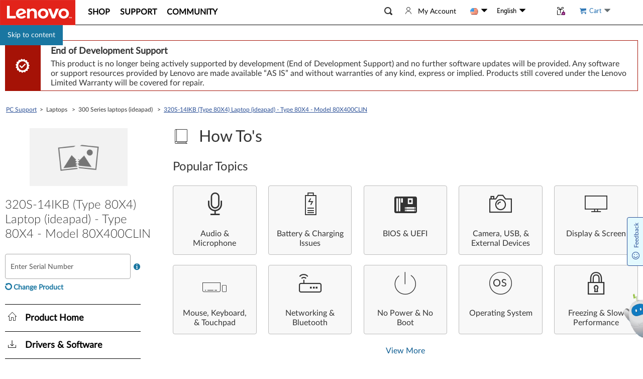

--- FILE ---
content_type: text/css; charset=utf-8
request_url: https://pcsupport.lenovo.com/esv4/psp-documentation/app-8ce7c2b164.min.css
body_size: 13930
content:
#yes-no-survey-suspended .sc-label-smile[data-v-57f8146b]:before{font-family:LenovoMotoSupport;content:"󡉵";color:#060;font-size:24px;font-style:normal;vertical-align:middle}@media screen and (min-width:767px){#yes-no-survey-suspended[data-v-57f8146b]{position:absolute;top:50%;left:48%;-webkit-transform:translate(-50%,-50%);transform:translate(-50%,-50%)}#yes-no-survey-suspended .suspend-btn-row[data-v-57f8146b]{display:inline-block}}@media screen and (max-width:767px){#yes-no-survey-suspended[data-v-57f8146b]{text-align:center;width:100%;padding:8px 0;background-color:#f8f8f8;z-index:1010}}#yes-no-survey-suspended .sv-complete-tips[data-v-57f8146b]{margin-left:12px;font-size:16px;font-width:bold;vertical-align:middle}#yes-no-survey-suspended .tips-question[data-v-57f8146b]{display:inline-block;vertical-align:middle;text-align:center}#yes-no-survey-suspended .survey-tips[data-v-57f8146b]{font-size:12px;color:#545454;margin-top:4px}#yes-no-survey-suspended .survey-question[data-v-57f8146b]{font-size:14px;font-weight:700}@media screen and (max-width:767px){#yes-no-survey-suspended .survey-no-start[data-v-57f8146b]{display:flex}#yes-no-survey-suspended .survey-no-start .tips-question[data-v-57f8146b]{text-align:left;padding:0 0 0 6%;margin:auto}#yes-no-survey-suspended .survey-no-start .tips-question .survey-tips[data-v-57f8146b]{font-weight:bolder;color:#000;font-size:14px}#yes-no-survey-suspended .survey-no-start .tips-question .survey-question[data-v-57f8146b]{display:none}#yes-no-survey-suspended .suspend-btn-row[data-v-57f8146b]{display:flex;margin-right:12px}}#yes-no-survey-suspended .survey-yes-btn[data-v-57f8146b]{margin-left:12px;background-color:#294e95;border:1px solid #fff;border-radius:4px;color:#fff}@media screen and (min-width:767px){#yes-no-survey-suspended .survey-yes-btn[data-v-57f8146b]{height:43px;padding:12px 24px}}@media screen and (max-width:767px){#yes-no-survey-suspended .survey-yes-btn[data-v-57f8146b]{padding:7px 24px}}#yes-no-survey-suspended .survey-yes-btn[data-v-57f8146b]:hover{background-color:#eaeef5;border:1px solid #294e95;color:#294e95}#yes-no-survey-suspended .survey-no-btn[data-v-57f8146b]{margin-left:12px;background-color:#fff;border:1px solid #294e95;border-radius:4px;color:#294e95}@media screen and (min-width:767px){#yes-no-survey-suspended .survey-no-btn[data-v-57f8146b]{height:43px;padding:12px 24px}}@media screen and (max-width:767px){#yes-no-survey-suspended .survey-no-btn[data-v-57f8146b]{padding:6px 24px}}#yes-no-survey-suspended .survey-no-btn[data-v-57f8146b]:hover{background-color:#eaeef5;border:1px solid #294e95;color:#294e95}.smartAvatar_suspended[data-v-a180046a]{position:fixed;z-index:1030;display:flex;bottom:0;border:1px solid #ccc;justify-content:flex-end;align-items:center;left:0;right:0;height:56px;background:#f8f8f8;border-radius:4px 4px 0 0}@media screen and (min-width:767px){.smartAvatar_suspended.noSurvey[data-v-a180046a]{height:48px;border-radius:4px 4px 0 0;color:#fff;background:#294e95;border-color:#294e95;left:auto;cursor:pointer}.smartAvatar_suspended.noSurvey[data-v-a180046a]:hover{background:#eaeef5;color:#294e95}.smartAvatar_suspended.noSurvey.premier-suspend[data-v-a180046a]{background:#f8f8f8;border-color:#f8f8f8;color:#000;font-weight:700}.smartAvatar_suspended.noSurvey.premier-suspend[data-v-a180046a]:hover{background:#eaeef5}}@media screen and (max-width:767px){.smartAvatar_suspended.noSurvey[data-v-a180046a]{width:100px;height:100px;right:-56px;left:inherit;border:none;background:transparent}.smartAvatar_suspended.noSurvey.premier-suspend[data-v-a180046a]{right:0}}.smartAvatar_suspended .suspended_tips[data-v-a180046a]{position:relative;border-radius:4px;cursor:pointer;margin-left:10px;display:flex;align-items:center}@media screen and (max-width:767px){.smartAvatar_suspended .suspended_tips.mobileSurvey[data-v-a180046a]{margin-left:0}.smartAvatar_suspended .suspended_tips.combineSuspend[data-v-a180046a]{position:absolute;bottom:-20px;right:-56px}}.smartAvatar_suspended .suspended_tips .tips_number[data-v-a180046a]{position:absolute;width:24px;height:20px;color:#fff;background:#b8252e;border-radius:4px;text-align:center;line-height:20px;top:-16px;font-weight:400}.smartAvatar_suspended .suspended_tips .tips_number[data-v-a180046a]:after{position:absolute;content:"";display:inline-block;width:0;height:0;border:6px solid;border-color:#b8252e transparent transparent transparent;bottom:-11px;left:11px}@media screen and (min-width:767px){.smartAvatar_suspended .suspended_tips .tips_number[data-v-a180046a]{left:-31px;top:7px}.smartAvatar_suspended .suspended_tips .tips_number.no-suspend-lena-text[data-v-a180046a]{left:0;top:-1px}}@media screen and (max-width:767px){.smartAvatar_suspended .suspended_tips .tips_number[data-v-a180046a]{left:17px;top:20px}.smartAvatar_suspended .suspended_tips .tips_number.no-suspend-lena-text[data-v-a180046a]{left:0;top:-1px}}.smartAvatar_suspended .suspended_tips img[data-v-a180046a]{max-width:none!important;margin:0 0 19px 0!important}.smartAvatar_suspended .suspended_tips img.premier-icon[data-v-a180046a]{margin:0 20px 0 10px!important}.smartAvatar_suspended .gap-line[data-v-a180046a]{height:42px;border:1.5px solid #e2e2e2}.smartAvatar_suspended .suspend-lena-text[data-v-a180046a]{line-height:66px}footer{padding-bottom:56px!important}.smartAvatar_operation[data-v-7fbdabb6]{position:fixed;width:340px;bottom:0;right:0;z-index:1030;box-shadow:0 3px 6px rgba(0,0,0,.2);border-radius:4px;background:#fff}.smartAvatar_operation.cookieConsentToolimit[data-v-7fbdabb6],.smartAvatar_operation.scenarioLimit[data-v-7fbdabb6]{display:none}.smartAvatar_operation.mobileView[data-v-7fbdabb6]{left:50%;right:50%;margin-left:-170px}.smartAvatar_operation.fixBottom[data-v-7fbdabb6]{bottom:64px}.smartAvatar_operation.premier-lena .operation_close[data-v-7fbdabb6]{background-color:#6d2369}.smartAvatar_operation.premier-lena .operation_other[data-v-7fbdabb6]{background:#f8f8f8;border-color:#f8f8f8;height:48px;display:flex;align-items:center}.smartAvatar_operation.premier-lena .operation_other a[data-v-7fbdabb6]{color:#000;font-weight:700;text-decoration:none}.smartAvatar_operation>div[data-v-7fbdabb6]:last-of-type{border-radius:0 0 4px 4px}.smartAvatar_operation .operation_close[data-v-7fbdabb6]{display:flex;padding:0 12px;justify-content:space-between;align-items:center;height:28px;background:#354f92;color:#fff;border-radius:4px 4px 0 0}.smartAvatar_operation .operation_close .icon-s-close[data-v-7fbdabb6]{cursor:pointer}.smartAvatar_operation .operation_content[data-v-7fbdabb6]{padding:14px}.smartAvatar_operation .operation_content.NeutralUpgradeWarrantybg[data-v-7fbdabb6]{background:url(/esv4/images/smartavatar/neutral-promotion.36eb984abe.png) no-repeat 100% 100%}.smartAvatar_operation .operation_other[data-v-7fbdabb6]{height:56px;display:flex;background:#f8f8f8;border-top:1px solid #bdbdbd;align-items:end}.smartAvatar_operation .operation_other a[data-v-7fbdabb6]{color:#294e95;text-decoration:underline;font-weight:bolder;height:56px;line-height:56px;overflow:hidden;text-align:right;flex:1}.smartAvatar_operation .operation_other img[data-v-7fbdabb6]{margin:0!important}.smartAvatar_operation .operation_other img.premier-icon[data-v-7fbdabb6]{margin:0 20px 0 10px!important}.smartAvatar_operation .good-news-row[data-v-7fbdabb6]{font-size:16px;width:100%;text-align:center;font-weight:700;margin-bottom:20px}.smartAvatar_operation .good-news-row .good-news-icon[data-v-7fbdabb6]{width:24px;height:24px;border-radius:12px;border:2px solid #e5f0ed;background:#e5f0ed;margin-right:5px;color:#285d50;display:inline-block}.smartAvatar_operation .redirect-btn-row[data-v-7fbdabb6]{width:100%;text-align:center;margin:4px 0}.smartAvatar_operation .redirect-btn-row .redirect-btn[data-v-7fbdabb6]{min-width:194px;max-width:90%;white-space:break-spaces;height:35px;background:#294e95;border:1px solid #294e95;border-radius:4px;padding:0 12px;color:#fff}.smartAvatar_operation .redirect-btn-row .redirect-btn[data-v-7fbdabb6]:hover{background:#eaeef5;color:#294e95}.smartAvatar_operation .back-row[data-v-7fbdabb6]{margin-bottom:10px}.smartAvatar_operation .back-row .back-btn[data-v-7fbdabb6]{color:#354f92;text-decoration:none;margin-bottom:10px;font-size:12px}.smartAvatar_operation .back-row .restart-btn[data-v-7fbdabb6]{color:#000;text-decoration:none;margin-bottom:28px;font-size:14px}.smartAvatar_operation .optio-radio[data-v-7fbdabb6]{background-color:#eaeef5;border-radius:4px;width:100%;padding:15px}[data-v-7fbdabb6] .smartAvatar_operation .optio-radio .el-radio{color:#000;display:flex;white-space:break-spaces}[data-v-7fbdabb6] .smartAvatar_operation .optio-radio .el-radio .el-radio__label:hover{color:#294e95}[data-v-7fbdabb6] .smartAvatar_operation .optio-radio .el-radio .el-radio__input{line-height:24px}[data-v-7fbdabb6] .smartAvatar_operation .optio-radio .el-radio .el-radio__label{line-height:20px}[data-v-7fbdabb6] .smartAvatar_operation .optio-radio .el-radio .el-radio__input .el-radio__inner{border-color:#294e95}[data-v-6f374a8c] .el-step__icon-inner{color:#545454}[data-v-6f374a8c] .el-step__line{background-color:#545454}[data-v-6f374a8c] .el-step.is-center .el-step__line{left:67%;right:-33%}[data-v-6f374a8c] .el-step__title{font-size:12px}[data-v-6f374a8c] .el-step__title.is-process,[data-v-6f374a8c] .el-step__title.is-success{font-weight:700;color:#000}[data-v-6f374a8c] .el-step__head.is-process .el-step__icon{border-color:#285d50}[data-v-6f374a8c] .el-step__head.is-wait .el-step__icon{border-color:#545454}[data-v-6f374a8c] .el-step__head.is-success .el-step__line{background-color:#285d50}[data-v-6f374a8c] .el-step__head.is-success .el-step__icon{border-color:#285d50;background-color:#285d50}[data-v-6f374a8c] .el-step__head.is-success .el-step__icon .el-step__icon-inner{color:#fff}.title[data-v-6f374a8c]{font-size:14px;line-height:20px;text-align:center}.RepairPromotion_text[data-v-6f374a8c]{padding:10px 20px;background:#f8f8f8;text-align:center;border-radius:4px}.RepairPromotion_text p[data-v-6f374a8c]{line-height:20px;display:block;text-overflow:-o-ellipsis-lastline;overflow:hidden;text-overflow:ellipsis;display:-webkit-box;-webkit-line-clamp:2;line-clamp:2;-webkit-box-orient:vertical}.RepairPromotion_text a[data-v-6f374a8c]{color:#285d50;font-size:16px}.RepairPromotion_question[data-v-6f374a8c]{margin-top:15px}.feedback_good[data-v-6f374a8c]{text-align:center;margin-top:15px}.ProductPromotion .productPromotion_inner .promotion_text[data-v-5d4362ab]{border-radius:4px;padding:14px;display:flex}.ProductPromotion .productPromotion_inner .promotion_text .smartAvatar-home-promition[data-v-5d4362ab],.ProductPromotion .productPromotion_inner .promotion_text .smartAvatar-notCompatible[data-v-5d4362ab]{font-size:45px;width:55px}.ProductPromotion .productPromotion_inner .promotion_text .promotion_content[data-v-5d4362ab]{flex:1}.ProductPromotion .productPromotion_inner .promotion_text .promotion_content p[data-v-5d4362ab]{margin-bottom:3px;font-size:16px}.ProductPromotion .productPromotion_inner .promotion_text .promotion_content p a[data-v-5d4362ab]{color:#294e95}.ProductPromotion .productPromotion_inner .promotion_text .promotion_content .description[data-v-5d4362ab]{color:#294e95;font-weight:700;text-decoration:underline}.ProductPromotion .productPromotion_inner .promotion_text .promotion_content .text[data-v-5d4362ab]{margin-bottom:8px}.ProductPromotion .productPromotion_inner .longer[data-v-5d4362ab]{min-height:130px}.ProductPromotion .productPromotion_inner .notCompatible i[data-v-5d4362ab]{display:inline-block}.ProductPromotion .productPromotion_inner .ok[data-v-5d4362ab]{display:block;width:90%;text-align:center;color:#fff;background:none;font-size:16px;border-radius:4px;height:0;line-height:48px;margin:0 auto;cursor:pointer;border:1px solid transparent;transition:all .2s ease-in;overflow:hidden}.ProductPromotion .productPromotion_inner .ok.active[data-v-5d4362ab]{height:48px;margin-top:15px;border-color:#294e95;background:#294e95}.ProductPromotion .productPromotion_inner .ok.active[data-v-5d4362ab]:hover{background:#eaeef5;color:#294e95}.ProductPromotion .productPromotion_inner .smartAvatar-notCompatible[data-v-5d4362ab]{line-height:50px}.ProductPromotion .productPromotion_inner .smartAvatar-home-promition[data-v-5d4362ab]{line-height:35px}.GreetingPromotion .inner[data-v-c5c66248]{display:flex;flex-direction:column;align-items:flex-start;padding:8px 15px 0}.GreetingPromotion .inner p[data-v-c5c66248]{font-size:18px}.GreetingPromotion .inner p a[data-v-c5c66248]{color:#294e95;text-decoration:underline;font-weight:bolder}.update-count[data-v-a946c422]{line-height:1.5em;width:1.5em;text-align:center;color:#1976a1;background-color:#fff;display:inline-block;margin-left:10px;border-radius:50%}.sc-label-sad[data-v-72d0d169]:before{font-family:LenovoMotoSupport;content:"󡍙";color:#bf0505;font-size:24px;font-style:normal}.sc-label-normal[data-v-72d0d169]:before{font-family:LenovoMotoSupport;content:"󡐱";color:#c75300;font-size:24px;font-style:normal}.sc-label-smile[data-v-72d0d169]:before{font-family:LenovoMotoSupport;content:"󡉵";color:#060;font-size:24px;font-style:normal}.survey-feedback[data-v-72d0d169]{width:389px;margin:auto}.survey-feedback .sc-area-content[data-v-72d0d169]{position:relative}.survey-feedback .sc-area-content .sc-left-message[data-v-72d0d169]{position:absolute;right:0;font-size:12px;color:#000}.survey-feedback .sc-text[data-v-72d0d169]{font-size:16px;color:#000;line-height:1.4em}.survey-feedback .btn-row[data-v-72d0d169]{width:100%;text-align:left}.survey-feedback .btn-row .sv-submit-btn[data-v-72d0d169]{height:48px;background:#294e95;border:1px solid #fff;border-radius:4px;font-size:16px;padding:14px 24px;color:#fff}#yes-survey-feedback .sc-text[data-v-72d0d169]{margin-top:15px;margin-bottom:3px}#yes-survey-feedback .sc-area-content[data-v-72d0d169]{margin-top:20px;margin-bottom:26px}#yes-survey-feedback .sc-panel-label[data-v-72d0d169]{display:flex;justify-content:space-between}#yes-survey-feedback .sc-panel-label .sc-label-selected[data-v-72d0d169]{font-weight:700}@media screen and (max-width:390px){#yes-survey-feedback .sc-text[data-v-72d0d169]{margin-top:41px}#yes-survey-feedback .sc-item span[data-v-72d0d169]{width:26px}[data-v-72d0d169] .feedback-textarea .el-textarea__inner{height:67px}.survey-feedback[data-v-72d0d169]{width:100%;padding:0 16px}.survey-feedback .btn-row[data-v-72d0d169]{width:100%;text-align:center}.survey-feedback .btn-row .sv-submit-btn[data-v-72d0d169]{height:38px;background:#294e95;border:1px solid #fff;border-radius:4px;font-size:16px;padding:8px 20px;color:#fff}}.sc-item span[data-v-72d0d169]{display:inline-block;width:30px;height:23px;line-height:23px;text-align:center;margin-right:5px;border:1px solid transparent;border-radius:4px;cursor:pointer;background:#eaeef5}.sc-item span:first-of-type.active[data-v-72d0d169],.sc-item span:nth-of-type(2).active[data-v-72d0d169],.sc-item span:nth-of-type(3).active[data-v-72d0d169],.sc-item span:nth-of-type(4).active[data-v-72d0d169],.sc-item span:nth-of-type(5).active[data-v-72d0d169]{color:#871c23;border-color:#871c23;background:#fee8e6!important}.sc-item span:nth-of-type(6).active[data-v-72d0d169],.sc-item span:nth-of-type(7).active[data-v-72d0d169],.sc-item span:nth-of-type(8).active[data-v-72d0d169]{color:#c73d00;border-color:#c73d00;background:#fee7d5!important}.sc-item span:nth-of-type(10).active[data-v-72d0d169],.sc-item span:nth-of-type(11).active[data-v-72d0d169],.sc-item span:nth-of-type(9).active[data-v-72d0d169]{color:#060;border-color:#060;background:#e6f1ee!important}.score_tips[data-v-72d0d169]{color:#bf0505;margin-top:30px;margin:30px 0 0}.survey-feedback[data-v-53ad3b70]{width:389px;margin:auto}.survey-feedback .sc-area-content[data-v-53ad3b70]{position:relative}.survey-feedback .sc-area-content .sc-left-message[data-v-53ad3b70]{position:absolute;right:0;font-size:12px;color:#000}.survey-feedback .sc-text[data-v-53ad3b70]{font-size:16px;color:#000;line-height:1.4em}.survey-feedback .btn-row[data-v-53ad3b70]{width:100%;text-align:left}.survey-feedback .btn-row .sv-submit-btn[data-v-53ad3b70]{height:48px;background:#294e95;border:1px solid #fff;border-radius:4px;font-size:16px;padding:14px 24px;color:#fff}#no-survey-feedback .sc-text[data-v-53ad3b70]{margin-top:33px;margin-bottom:0}#no-survey-feedback .sc-area-content[data-v-53ad3b70]{margin-top:12px;margin-bottom:23px}@media screen and (max-width:390px){#no-survey-feedback .sc-text[data-v-53ad3b70]{margin-top:32px}}[data-v-53ad3b70] .feedback-textarea .el-textarea__inner{height:115px}@media screen and (max-width:390px){.survey-feedback[data-v-53ad3b70]{width:100%;padding:0 16px}.survey-feedback .btn-row[data-v-53ad3b70]{width:100%;text-align:center}.survey-feedback .btn-row .sv-submit-btn[data-v-53ad3b70]{height:38px;background:#294e95;border:1px solid #fff;border-radius:4px;font-size:16px;padding:8px 20px;color:#fff;margin-top:10px}}#yes-no-survey-promotion[data-v-7837f4a8]{position:fixed;z-index:999999;bottom:0;left:0;right:0;border:1px solid #ccc;background-color:#f8f8f8;box-shadow:0 -2px 20px rgba(0,0,0,.122)}@media screen and (min-width:390px){#yes-no-survey-promotion[data-v-7837f4a8]{height:316px}}@media screen and (min-width:390px)and (max-width:768px){#yes-no-survey-promotion[data-v-7837f4a8]{height:auto}}#yes-no-survey-promotion .icon-close[data-v-7837f4a8]{width:16px;height:16px;font-size:16px;margin-top:12px;float:right;margin-right:24px;cursor:pointer}@media screen and (min-width:390px){#yes-no-survey-promotion .more-tools[data-v-7837f4a8]{float:right;margin-right:42px;width:120px;height:250px}}@media screen and (min-width:390px)and (max-width:768px){#yes-no-survey-promotion .more-tools[data-v-7837f4a8]{width:389px;position:absolute;bottom:0;left:calc(50% - 194.5px);margin-right:0;height:auto}}@media screen and (max-width:390px){#yes-no-survey-promotion .more-tools[data-v-7837f4a8]{width:100%;position:absolute;bottom:0;height:auto}}@media screen and (min-width:390px){#yes-no-survey-promotion .more-tools .tools-container[data-v-7837f4a8]{width:100%;position:relative;top:50%;-webkit-transform:translateY(-50%);transform:translateY(-50%)}}@media screen and (min-width:390px)and (max-width:768px){#yes-no-survey-promotion .more-tools .tools-container[data-v-7837f4a8]{margin-bottom:30px;display:flex;justify-content:end;-webkit-transform:translate(0);transform:translate(0)}}@media screen and (max-width:390px){#yes-no-survey-promotion .more-tools .tools-container[data-v-7837f4a8]{margin:0 16px 30px 16px;display:flex;justify-content:space-evenly}}#yes-no-survey-promotion .more-tools li[data-v-7837f4a8]{background-color:#f8f8f8;border:1px solid #bcbcbc;border-radius:4px;text-align:center}@media screen and (min-width:390px){#yes-no-survey-promotion .more-tools li[data-v-7837f4a8]{width:100%;height:70px;margin-bottom:12px}}@media screen and (min-width:390px)and (max-width:768px){#yes-no-survey-promotion .more-tools li[data-v-7837f4a8]{width:100px;margin-bottom:0;margin-left:20px}}@media screen and (max-width:390px){#yes-no-survey-promotion .more-tools li[data-v-7837f4a8]{width:100px;height:62px;margin-bottom:0}}#yes-no-survey-promotion .more-tools li .tool-icon[data-v-7837f4a8]{margin-top:8px;margin-bottom:6px}@media screen and (min-width:390px){#yes-no-survey-promotion .more-tools li .tool-icon[data-v-7837f4a8]{font-size:32px;height:32px;padding-top:8px}}@media screen and (min-width:390px)and (max-width:768px){#yes-no-survey-promotion .more-tools li .tool-icon[data-v-7837f4a8]{padding-top:0}}@media screen and (max-width:390px){#yes-no-survey-promotion .more-tools li .tool-icon[data-v-7837f4a8]{font-size:24px;height:24px;padding-top:2px}}[data-v-7837f4a8] .feedback-textarea .el-textarea__inner{width:100%;background-color:#fff;border:1px solid #ccc;border-radius:4px}[data-v-7837f4a8] .feedback-textarea .el-textarea__inner:focus,[data-v-7837f4a8] .feedback-textarea .el-textarea__inner:hover{border:1px solid #294e95!important}@media screen and (max-width:390px){#yes-no-survey-promotion[data-v-7837f4a8]{width:100%}#yes-no-survey-promotion .icon-close[data-v-7837f4a8]{margin-right:16px}#yes-no-survey-promotion .yes-survey-content[data-v-7837f4a8]{height:300px}#yes-no-survey-promotion .no-survey-content[data-v-7837f4a8]{height:330px}}@media screen and (min-width:390px)and (max-width:768px){.no-survey-content[data-v-7837f4a8]{height:330px}}#smart-avatar.cookieConsentToolimit,#smart-avatar.scenarioLimit{display:none}.proAvatarSuspended{position:fixed;right:-3px;z-index:1029;cursor:pointer;width:36px;height:36px;background:#f1e1ed;box-shadow:0 3px 6px rgba(0,0,0,.161);border:1px solid #7a126b;border-radius:4px 0 0 4px;display:flex;align-items:center;justify-content:center;font-size:20px;color:#7a126b;line-height:20px;bottom:40%;-webkit-transform:translateY(-20px);transform:translateY(-20px)}.proAvatarSuspended i{display:inline-block;width:15px;height:15px;border-radius:15px;position:absolute;top:-7px;left:-7px;background:#b8252e}@-webkit-keyframes DocPartsPromotionMove-4336db08{0%{-webkit-transform:translateX(400px);transform:translateX(400px)}to{-webkit-transform:translateX(0);transform:translateX(0)}}@keyframes DocPartsPromotionMove-4336db08{0%{-webkit-transform:translateX(400px);transform:translateX(400px)}to{-webkit-transform:translateX(0);transform:translateX(0)}}.goodNews-enter[data-v-4336db08]{-webkit-transform:translateX(100%);transform:translateX(100%)}.goodNews-enter-to[data-v-4336db08]{-webkit-transform:translateX(0);transform:translateX(0)}.noSn-leave-to[data-v-4336db08]{-webkit-transform:translateX(-500px);transform:translateX(-500px)}.noSn-leave[data-v-4336db08]{-webkit-transform:translateX(0);transform:translateX(0)}.DocPartsPromotion_inner[data-v-4336db08]{padding:0 6px 6px}.DocPartsPromotion_inner h6[data-v-4336db08]{font-size:16px;line-height:20px;margin-top:0}.DocPartsPromotion_inner h5[data-v-4336db08]{font-size:24px;line-height:20px;text-align:center;color:#000}.DocPartsPromotion_inner .PartsPromotion-btn[data-v-4336db08]{display:flex;text-align:center;color:#fff;background:#294e95;font-size:16px;border-radius:4px;height:48px;line-height:48px;align-items:center;justify-content:center;margin:0 auto;cursor:pointer;border:1px solid #294e95}.DocPartsPromotion_inner .PartsPromotion-btn .smartAvatar-home-promition[data-v-4336db08]{font-size:24px;margin-right:10px}.DocPartsPromotion_inner .PartsPromotion-btn[data-v-4336db08]:hover{background:#eaeef5;color:#294e95}.DocPartsPromotion_inner .no-sn[data-v-4336db08]{min-width:300px}.DocPartsPromotion_inner .no-sn .noSn-box-input[data-v-4336db08]{display:flex;justify-content:space-between;align-items:center;margin-bottom:10px}.DocPartsPromotion_inner .no-sn .submit-btn[data-v-4336db08]{width:80px;height:48px;border-radius:4px;font-size:14px;border:1px solid #ccc;color:#4e444e;background:#fff;font-weight:bolder}.DocPartsPromotion_inner .no-sn .submit-btn.active[data-v-4336db08]{background-color:#294e95;color:#fff}.DocPartsPromotion_inner .no-sn .sn-input-area[data-v-4336db08]{border:1px solid #aaa;padding:3px;height:48px;border-radius:4px;position:relative;flex:1;margin-right:8px}.DocPartsPromotion_inner .no-sn .sn-input-area.border-blue[data-v-4336db08]{border-color:#294e95;box-shadow:0 3px 6px rgba(0,0,0,.161)}.DocPartsPromotion_inner .no-sn .sn-input-area .twitter-typeahead[data-v-4336db08]{height:42px;width:100%;margin-top:14px}.DocPartsPromotion_inner .no-sn .sn-input-area .twitter-typeahead .tt-menu[data-v-4336db08]{margin-top:-11px;padding:5px;border:1px solid #ccc;width:100%;background:#fff;text-align:left;max-height:200px;overflow-y:auto}.DocPartsPromotion_inner .no-sn .sn-input-area .twitter-typeahead .tt-menu .tt-dataset-Products .group-name[data-v-4336db08]{color:#aaa;margin:5px;font-size:16px}.DocPartsPromotion_inner .no-sn .sn-input-area .twitter-typeahead .tt-menu .tt-dataset-Products .tt-suggestion[data-v-4336db08]{padding:3px}.DocPartsPromotion_inner .no-sn .sn-input-area .twitter-typeahead .tt-menu .tt-dataset-Products .tt-suggestion .tt-highlight[data-v-4336db08]{color:#ff6a00}.DocPartsPromotion_inner .no-sn .sn-input-area .twitter-typeahead .tt-menu .tt-dataset-Products .tt-suggestion.tt-cursor[data-v-4336db08]{background:#eee}.DocPartsPromotion_inner .no-sn .sn-input-area .twitter-typeahead .tt-menu .tt-dataset-Products .tt-suggestion .tt-image[data-v-4336db08]{display:none}.DocPartsPromotion_inner .no-sn .sn-input-area input[data-v-4336db08]{border:0;font-size:16px;position:absolute;width:100%;padding-left:5px;left:0;outline:none;height:26px}.DocPartsPromotion_inner .no-sn .sn-input-area input.fixation[data-v-4336db08]{top:18px}.DocPartsPromotion_inner .no-sn .sn-input-area .sn-title[data-v-4336db08]{font-size:13px;position:absolute;top:17px;left:10px;pointer-events:none;color:#777;transition:all .2s;outline:none}.DocPartsPromotion_inner .no-sn .sn-input-area .sn-title.inputmode[data-v-4336db08]{left:5px;top:5px;font-size:12px;color:#777}.DocPartsPromotion_inner .no-sn .help-find-myproduct[data-v-4336db08]{display:inline-block;color:#294e95;font-size:14px;text-decoration:underline;margin:8px 0 12px}.DocPartsPromotion_inner .no-sn .or[data-v-4336db08]{position:relative;margin-bottom:20px;text-align:center}.DocPartsPromotion_inner .no-sn .or span[data-v-4336db08]{display:inline-block;width:28px;height:28px;line-height:28px;border-radius:100%;font-size:12px;text-align:center;border:1px solid #ccc;text-transform:uppercase}.DocPartsPromotion_inner .no-sn .or[data-v-4336db08]:after,.DocPartsPromotion_inner .no-sn .or[data-v-4336db08]:before{content:"";position:absolute;top:50%;display:inline-block;width:40%;background:#dbdbdb;height:1.5px}.DocPartsPromotion_inner .no-sn .or[data-v-4336db08]:before{left:0}.DocPartsPromotion_inner .no-sn .or[data-v-4336db08]:after{right:0}.DocPartsPromotion_inner .no-sn .multi-sn-select[data-v-4336db08]{position:absolute;left:0;top:54px;padding:5px;border:1px solid #ccc;width:100%;background:#fff;text-align:left;z-index:2}.DocPartsPromotion_inner .no-sn .multi-sn-select ul[data-v-4336db08]{padding:0;margin:0}.DocPartsPromotion_inner .no-sn .multi-sn-select .multi-mt-note[data-v-4336db08]{color:#aaa;font-size:16px;display:inline-block;margin-bottom:3px}.DocPartsPromotion_inner .no-sn .multi-sn-select li[data-v-4336db08]{padding:3px;cursor:pointer;margin-bottom:3px}.DocPartsPromotion_inner .no-sn .multi-sn-select li[data-v-4336db08]:hover{color:#294e95}.DocPartsPromotion_inner .good-news[data-v-4336db08]{padding:10px;display:flex;transition:-webkit-transform .2s;transition:transform .2s;transition:transform .2s,-webkit-transform .2s}.DocPartsPromotion_inner .good-news svg[data-v-4336db08]{margin:0 auto;display:inherit}.DocPartsPromotion_inner .good-news h6[data-v-4336db08]{text-align:center}.DocPartsPromotion_inner .good-news .icon[data-v-4336db08]{font-size:45px;width:55px}.DocPartsPromotion_inner .good-news .promotion_content[data-v-4336db08]{flex:1}.DocPartsPromotion_inner .good-news .promotion_content p[data-v-4336db08]{color:#000;margin-bottom:20px;font-size:16px}.DocPartsPromotion_inner .good-news .promotion_content p a[data-v-4336db08]{color:#294e95}.DocPartsPromotion_inner .good-news .PartsPromotion-btn[data-v-4336db08]{display:inline-block;margin:0;min-width:194px;max-width:90%;white-space:break-spaces;height:48px;padding:0 12px;line-height:48px}.DocPartsPromotion_inner .no-purchase h6[data-v-4336db08]{font-size:14px;margin-bottom:20px}.DocPartsPromotion_inner .no-purchase .PartsPromotion-btn[data-v-4336db08]{width:140px;height:82px;border:1px solid #bcbcbc;border-radius:4px;background:#f8f8f8;color:#000;font-size:12px;flex-direction:column;align-items:center;line-height:inherit;margin-bottom:10px}.DocPartsPromotion_inner .no-purchase .PartsPromotion-btn[data-v-4336db08]:hover{background:#eaeef5;color:#294e95}.DocPartsPromotion_inner .no-purchase .PartsPromotion-btn .icon-survey-contactus[data-v-4336db08]{font-size:30px}.specialUpgradeWarranty[data-v-56bea03d]{color:#000}.specialUpgradeWarranty .warranty_title[data-v-56bea03d]{font-size:18px;line-height:24px;font-weight:400;text-align:center}.specialUpgradeWarranty .warranty_title span[data-v-56bea03d]{color:#285d50;font-weight:700;font-size:24px}.specialUpgradeWarranty .warranty_status[data-v-56bea03d]{color:#871c23;text-align:center}.specialUpgradeWarranty .warranty_description[data-v-56bea03d]{background:#f4f4f4;padding:14px 12px 10px;margin-bottom:15px;border-radius:4px}.specialUpgradeWarranty .warranty_description .see_detailes[data-v-56bea03d]{color:#294e95}.specialUpgradeWarranty .warranty_description .warranty_list_single[data-v-56bea03d]::-webkit-scrollbar{width:6px;background-color:transparent}.specialUpgradeWarranty .warranty_description .warranty_list_single[data-v-56bea03d]::-webkit-scrollbar-button{display:none}.specialUpgradeWarranty .warranty_description .warranty_list_single[data-v-56bea03d]::-webkit-scrollbar-thumb{border-radius:6px;background-color:#e3e3e3}@media screen and (min-height:1001px){.specialUpgradeWarranty .warranty_description .warranty_list_multiple[data-v-56bea03d],.specialUpgradeWarranty .warranty_description .warranty_list_single[data-v-56bea03d]{max-height:500px}}@media screen and (max-height:1000px){.specialUpgradeWarranty .warranty_description .warranty_list_multiple[data-v-56bea03d],.specialUpgradeWarranty .warranty_description .warranty_list_single[data-v-56bea03d]{max-height:450px}}@media screen and (max-height:950px){.specialUpgradeWarranty .warranty_description .warranty_list_multiple[data-v-56bea03d],.specialUpgradeWarranty .warranty_description .warranty_list_single[data-v-56bea03d]{max-height:400px}}@media screen and (max-height:900px){.specialUpgradeWarranty .warranty_description .warranty_list_multiple[data-v-56bea03d],.specialUpgradeWarranty .warranty_description .warranty_list_single[data-v-56bea03d]{max-height:360px}}@media screen and (max-height:800px){.specialUpgradeWarranty .warranty_description .warranty_list_multiple[data-v-56bea03d],.specialUpgradeWarranty .warranty_description .warranty_list_single[data-v-56bea03d]{max-height:260px}}@media screen and (max-height:700px){.specialUpgradeWarranty .warranty_description .warranty_list_multiple[data-v-56bea03d],.specialUpgradeWarranty .warranty_description .warranty_list_single[data-v-56bea03d]{max-height:160px}}.specialUpgradeWarranty .warranty_description .warranty_list_single[data-v-56bea03d]{overflow:auto}.specialUpgradeWarranty .warranty_description .warranty_list_single .list_title[data-v-56bea03d]{font-size:18px;font-weight:700;margin-top:0}.specialUpgradeWarranty .warranty_description .warranty_list_single .list_title .icon[data-v-56bea03d]{font-size:26px;vertical-align:middle;font-weight:400;margin-right:5px}.specialUpgradeWarranty .warranty_description .warranty_list_single p[data-v-56bea03d]{position:relative;padding-left:14px;text-overflow:ellipsis;overflow:hidden;white-space:nowrap}.specialUpgradeWarranty .warranty_description .warranty_list_single p[data-v-56bea03d]:before{content:"";width:6px;height:6px;border-radius:6px;position:absolute;left:0;background:#000;top:7px}.specialUpgradeWarranty .warranty_description .warranty_list_single p [data-v-56bea03d]{font-family:Lato,museo_sans300,Arial,sans-serif!important;font-weight:400!important}.specialUpgradeWarranty .warranty_description .warranty_list_single .list_description.mobileView[data-v-56bea03d]{max-height:56px;overflow:hidden;white-space:nowrap;text-overflow:ellipsis}.specialUpgradeWarranty .warranty_description .warranty_list_multiple[data-v-56bea03d]::-webkit-scrollbar{width:6px;background-color:transparent}.specialUpgradeWarranty .warranty_description .warranty_list_multiple[data-v-56bea03d]::-webkit-scrollbar-button{display:none}.specialUpgradeWarranty .warranty_description .warranty_list_multiple[data-v-56bea03d]::-webkit-scrollbar-thumb{border-radius:6px;background-color:#e3e3e3}.specialUpgradeWarranty .warranty_description .warranty_list_multiple[data-v-56bea03d]{padding:0;overflow:auto}.specialUpgradeWarranty .warranty_description .warranty_list_multiple li[data-v-56bea03d]{border-bottom:1px solid #ccc;margin-bottom:8px;padding-top:3px}.specialUpgradeWarranty .warranty_description .warranty_list_multiple li>div[data-v-56bea03d]{display:flex;align-items:center;justify-content:space-between}.specialUpgradeWarranty .warranty_description .warranty_list_multiple .list_title h6[data-v-56bea03d]{flex:1;font-size:15px;text-overflow:ellipsis;overflow:hidden;margin:0 5px 0 0;font-weight:700}.specialUpgradeWarranty .warranty_description .warranty_list_multiple .list_description p[data-v-56bea03d]{flex:1;color:#545454;text-overflow:ellipsis;overflow:hidden;white-space:nowrap;margin:0 5px 0 0}.specialUpgradeWarranty .warranty_description .warranty_list_multiple .list_description b[data-v-56bea03d]{color:#285d50;font-size:16px;margin-left:3px}.specialUpgradeWarranty .warranty_description .warranty_list_multiple .list_description h6[data-v-56bea03d]{line-height:14px;margin:5px 0}.specialUpgradeWarranty .warrranty_checkout[data-v-56bea03d]{width:100%;height:48px;line-height:48px;display:inline-block;border-radius:4px;font-size:16px;color:#fff;text-align:center;background:#000;margin:10px 0;border:1px solid #000}.specialUpgradeWarranty .warrranty_checkout[data-v-56bea03d]:hover{background:#f4f4f4;color:#000}.specialUpgradeWarranty .warrranty_recommendations[data-v-56bea03d]{padding:0 15px;font-size:12px;text-align:center;margin-bottom:0}.specialUpgradeWarranty .warrranty_recommendations span[data-v-56bea03d]{color:#b8322e}.specialUpgradeWarranty .warranty_select_single[data-v-56bea03d]{border:1px solid transparent;border-radius:4px;overflow:hidden;margin-bottom:10px}.specialUpgradeWarranty .warranty_select_single.active[data-v-56bea03d]{border-color:#285d50}.specialUpgradeWarranty .warranty_select_single.active .price_month[data-v-56bea03d]{border-top:1px solid hsla(0,0%,80%,.588)}.specialUpgradeWarranty .warranty_select_single.active .select_note[data-v-56bea03d],.specialUpgradeWarranty .warranty_select_single.active .select_radio[data-v-56bea03d]{display:block}.specialUpgradeWarranty .warranty_select_single.active .warranty_price[data-v-56bea03d]{background:transparent}.specialUpgradeWarranty .warranty_select_single.active .warranty_price .warranty_price_icon .icon-s-up[data-v-56bea03d]{-webkit-transform:rotate(180deg);transform:rotate(180deg)}.specialUpgradeWarranty .warranty_select_single .select_note[data-v-56bea03d]{padding:8px 14px;background:#f4f4f4;display:none}.specialUpgradeWarranty .warranty_select_single .select_note span.note[data-v-56bea03d]{color:#c73d00}.specialUpgradeWarranty .warranty_select_single .warranty_price[data-v-56bea03d]{padding-left:14px;display:flex;align-items:stretch;justify-content:space-between;background:#e6efed;border-radius:4px}.specialUpgradeWarranty .warranty_select_single .warranty_price .price_month[data-v-56bea03d]{display:flex;align-items:center;justify-content:space-between;flex:1;height:100%}.specialUpgradeWarranty .warranty_select_single .warranty_price .price_month .warranty_price_month[data-v-56bea03d]{padding-top:12px}.specialUpgradeWarranty .warranty_select_single .warranty_price .price_month .warranty_price_month span[data-v-56bea03d]{font-size:16px;font-weight:700}.specialUpgradeWarranty .warranty_select_single .warranty_price .price_month .warranty_price_month p[data-v-56bea03d]{color:#285d50;font-size:13px}.specialUpgradeWarranty .warranty_select_single .warranty_price .warranty_price_number[data-v-56bea03d]{color:#285d50;font-size:20px;margin:0 7px;font-weight:700}.specialUpgradeWarranty .warranty_select_single .warranty_price .warranty_price_icon[data-v-56bea03d]{background:#285d50;width:36px;display:flex;align-items:center;justify-content:center;color:#fff;cursor:pointer}.specialUpgradeWarranty .warranty_select_single .warranty_price .icon-s-up[data-v-56bea03d]{-webkit-transform:rotate(0deg);transform:rotate(0deg);-webkit-transform-origin:center center;transform-origin:center center;transition:all .2s}.specialUpgradeWarranty .warranty_select_single .select_radio[data-v-56bea03d]{padding-left:14px;display:none;margin:10px auto}.specialUpgradeWarranty .warranty_select_single .select_radio[data-v-56bea03d] label{display:block;margin-bottom:8px;margin-right:10px;white-space:normal}.specialUpgradeWarranty .warranty_select_single .select_radio[data-v-56bea03d] label p{font-size:14px;color:#333}.specialUpgradeWarranty .warranty_select_single .select_radio[data-v-56bea03d] .el-radio__label{font-size:16px;color:#000}.specialUpgradeWarranty .warranty_select_single .select_radio[data-v-56bea03d] .el-radio__inner{width:16px;height:16px}.specialUpgradeWarranty .warranty_select_single .select_radio[data-v-56bea03d] .el-radio__inner:hover{border-color:#294e95}.specialUpgradeWarranty .warranty_select_single .select_radio[data-v-56bea03d] .el-radio__inner:after{width:10px;height:10px}.specialUpgradeWarranty .warranty_select_single .select_radio[data-v-56bea03d] .el-radio__input.is-checked .el-radio__inner{border-color:#294e95;background:transparent}.specialUpgradeWarranty .warranty_select_single .select_radio[data-v-56bea03d] .el-radio__input.is-checked .el-radio__inner:after{background:#294e95}.specialUpgradeWarranty .warranty_select_price>div[data-v-56bea03d]{display:flex;align-items:center;justify-content:space-between;margin-bottom:5px}.specialUpgradeWarranty .warranty_select_price .saving_of[data-v-56bea03d]{color:#285d50}.specialUpgradeWarranty .warranty_select_price .estimated_toal[data-v-56bea03d]{font-size:20px;border-top:1px solid hsla(0,0%,80%,.588);padding-top:8px}.specialUpgradeWarranty .surprisePackage[data-v-56bea03d]{position:relative}.specialUpgradeWarranty .surprisePackage span[data-v-56bea03d]{font-size:18px;color:#7a126b;font-weight:700;margin-bottom:10px}.specialUpgradeWarranty .surprisePackage p[data-v-56bea03d]{width:190px;font-size:12px;margin-top:10px}.specialUpgradeWarranty .surprisePackage img[data-v-56bea03d]{width:100%;height:auto}.specialUpgradeWarranty .surprisePackage .surprisePackage_text[data-v-56bea03d]{position:absolute;top:20px;left:95px}.specialUpgradeWarranty .see_detailes_btn[data-v-56bea03d]{width:100%;height:48px;line-height:48px;display:inline-block;border-radius:4px;font-size:16px;color:#fff;text-align:center;background:#294e95;margin:10px 0;border:1px solid #294e95}.specialUpgradeWarranty .see_detailes_btn[data-v-56bea03d]:hover{background:#ededed;color:#000;border-color:#ededed}.specialUpgradeWarranty .icon-co2offset[data-v-56bea03d]{color:#68b54b!important}.specialUpgradeWarranty[data-v-56bea03d] .list_description ul{padding:0;margin:0}.specialUpgradeWarranty[data-v-56bea03d] .list_description ul .icon-success{margin-right:5px}.specialUpgradeWarranty[data-v-56bea03d] .list_description ul li{text-overflow:ellipsis;overflow:hidden;white-space:nowrap}.specialUpgradeWarranty .register-my-warranty[data-v-56bea03d]{position:relative;top:-2px}.specialUpgradeWarranty .register-my-warranty .register-tip-popover[data-v-56bea03d]{display:none}.specialUpgradeWarranty .register-my-warranty .register-tip-popover .popover-content[data-v-56bea03d]{position:absolute;right:-7px;bottom:25px;width:207px;background:#fff;color:#333;border-radius:6px;padding:15px 12px;box-shadow:0 0 9px 1px rgba(0,0,0,.25);font-size:14px;color:#4b4b4b}.specialUpgradeWarranty .register-my-warranty .register-tip-popover .popover-content p[data-v-56bea03d]{margin:0}.specialUpgradeWarranty .register-my-warranty .register-tip-popover .popover-content a[data-v-56bea03d]{color:#0d5c91;text-decoration:underline}.specialUpgradeWarranty .register-my-warranty .register-tip-popover .popover-content[data-v-56bea03d]:before{content:"";position:absolute;bottom:-17px;width:0;height:0;border:10px solid transparent;border-top-color:#ccc;right:8px}.specialUpgradeWarranty .register-my-warranty .register-tip-popover .popover-content[data-v-56bea03d]:after{content:"";position:absolute;bottom:-17px;right:8px;width:0;height:0;border:10px solid transparent;border-top-color:#fff}.specialUpgradeWarranty .register-my-warranty:hover .register-tip-popover[data-v-56bea03d]{display:block}.specialUpgradeWarranty .register-my-warranty .icon-register-my-warranty[data-v-56bea03d]{display:inline-block;-webkit-transform:rotate(180deg);transform:rotate(180deg)}.specialUpgradeWarranty .register-my-warranty .icon-register-my-warranty[data-v-56bea03d]:before{font-family:LenovoMotoSupport;content:"󡀂";color:#0d5c91}.upgradeWarrantyPromotion_inner[data-v-64b6b46a]{position:relative}.promotion_text[data-v-64b6b46a]{padding:14px;padding-right:23px;display:flex}.promotion_text a[data-v-64b6b46a]{font-size:16px;color:#0d5c91}.promotion_text .smartAvatar-warranty-promition[data-v-64b6b46a]{font-size:40px;width:50px}.promotion_text .warranty_text[data-v-64b6b46a]{flex:1}.register-my-warranty[data-v-64b6b46a]{position:absolute;right:6px;top:10px}.register-my-warranty .register-tip-popover[data-v-64b6b46a]{display:none}.register-my-warranty .register-tip-popover .popover-content[data-v-64b6b46a]{position:absolute;right:-7px;bottom:25px;width:207px;background:#fff;color:#333;border-radius:6px;padding:15px 12px;box-shadow:0 0 9px 1px rgba(0,0,0,.25);font-size:14px;color:#4b4b4b}.register-my-warranty .register-tip-popover .popover-content p[data-v-64b6b46a]{margin:0}.register-my-warranty .register-tip-popover .popover-content a[data-v-64b6b46a]{color:#0d5c91;text-decoration:underline}.register-my-warranty .register-tip-popover .popover-content[data-v-64b6b46a]:before{content:"";position:absolute;bottom:-17px;width:0;height:0;border:10px solid transparent;border-top-color:#ccc;right:8px}.register-my-warranty .register-tip-popover .popover-content[data-v-64b6b46a]:after{content:"";position:absolute;bottom:-17px;right:8px;width:0;height:0;border:10px solid transparent;border-top-color:#fff}.register-my-warranty:hover .register-tip-popover[data-v-64b6b46a]{display:block}.register-my-warranty .icon-register-my-warranty[data-v-64b6b46a]{display:inline-block;-webkit-transform:rotate(180deg);transform:rotate(180deg)}.register-my-warranty .icon-register-my-warranty[data-v-64b6b46a]:before{font-family:LenovoMotoSupport;content:"󡀂";color:#0d5c91}.neutralUpgradeWarranty[data-v-5668fc2e]{text-align:center}.neutralUpgradeWarranty .icon-clearance-parts[data-v-5668fc2e]{width:47px;height:47px;border-radius:47px;margin-top:10px;font-size:30px;color:#000;border:1px solid #000;display:inline-block;line-height:47px;text-align:center}.neutralUpgradeWarranty h6[data-v-5668fc2e]{font-size:24px;margin:10px auto 25px;font-weight:bolder}.neutralUpgradeWarranty button[data-v-5668fc2e]{color:#fff;font-size:16px;background:#000;border-radius:4px;height:48px;padding:0 24px;margin-bottom:20px;border:1px solid #000}.neutralUpgradeWarranty button[data-v-5668fc2e]:hover{background:#ededed;color:#1e0013;border-color:#1e0013}.hybridWarrantyPromotion>h6[data-v-28632cc2]{text-align:center;font-size:20px;line-height:24px;font-weight:bolder;color:#000}.hybridWarrantyPromotion>p[data-v-28632cc2]{font-size:16px;text-align:center}.hybridWarrantyPromotion .service_info[data-v-28632cc2]{padding:5px 13px 10px;background:#f4f4f4;border-radius:4px}.hybridWarrantyPromotion .service_info h6[data-v-28632cc2]{font-size:16px;font-weight:bolder;color:#000}.hybridWarrantyPromotion .service_info h6 span[data-v-28632cc2]{font-size:26px;vertical-align:middle;font-weight:400;margin-right:5px}.hybridWarrantyPromotion .service_info .service_prices[data-v-28632cc2]{display:flex;align-items:center;justify-content:space-between;border-radius:4px;border:1px solid #285d50;background:#e5f0ed;font-size:16px;padding:4px 12px}.hybridWarrantyPromotion .service_info .service_prices .months[data-v-28632cc2]{color:#000;font-weight:bolder}.hybridWarrantyPromotion .service_info .service_prices .prices[data-v-28632cc2]{text-align:center}.hybridWarrantyPromotion .service_info .service_prices .discount[data-v-28632cc2]{color:#285d50;display:block;font-weight:bolder}.hybridWarrantyPromotion .service_info .service_prices .old[data-v-28632cc2]{color:#757575;text-decoration:line-through;font-size:14px}.hybridWarrantyPromotion .view_more[data-v-28632cc2]{color:#294e95;display:flex;justify-content:end;font-size:16px;margin-top:15px}.OrderReminderPromotion[data-v-0f9a7ad7]{color:#000}.reminder-title[data-v-0f9a7ad7]{display:flex;justify-content:space-between;align-items:center}.reminder-title .icon[data-v-0f9a7ad7]{font-size:22px;width:36px;height:36px;border:1px solid #000;border-radius:100%;text-align:center;line-height:36px}.reminder-title h3[data-v-0f9a7ad7]{font-size:18px;background:#f1e1ed;padding:10px 5px;border-radius:4px;text-align:center;position:relative;margin:5px auto 10px;flex:1;margin-left:15px}.reminder-title h3[data-v-0f9a7ad7]:before{content:"";position:absolute;width:0;height:0;border:20px solid transparent;border-right-color:#f1e1ed;left:-32px;top:50%;-webkit-transform:translateY(-20px);transform:translateY(-20px)}.reminder-content[data-v-0f9a7ad7]{background:#f8f8f8;border-radius:4px;padding:14px}.reminder-content .icon[data-v-0f9a7ad7]{width:45px}.reminder-content .info-name[data-v-0f9a7ad7]{font-size:16px}.reminder-content .info-months[data-v-0f9a7ad7]{color:#285d50}.reminder-content .info-price[data-v-0f9a7ad7]{font-size:20px;font-weight:bolder;color:#285d50;padding-left:8px}.reminder-content .reminder-content-price[data-v-0f9a7ad7]{border-top:2px solid #eee;padding-top:8px;text-align:right}.reminder-content .reminder-content-info[data-v-0f9a7ad7]{word-break:break-word}.reminder-content .info-save[data-v-0f9a7ad7]{font-size:12px}.reminder-content .info-save em[data-v-0f9a7ad7]{font-style:normal;text-decoration:line-through}.reminder-tips[data-v-0f9a7ad7]{display:flex;align-items:center;justify-content:space-between;margin:12px auto 15px}.reminder-tips .tips-move[data-v-0f9a7ad7]{cursor:pointer;color:#294e95;text-decoration:underline}.reminder-button[data-v-0f9a7ad7]{font-size:16px;background:#000;color:#fff;width:100%;height:48px;border-radius:4px;border:1px solid #000}.reminder-button[data-v-0f9a7ad7]:hover{background:#ededed;color:#000}[data-v-0f9a7ad7] .el-checkbox{color:#000}[data-v-0f9a7ad7] .el-checkbox .el-checkbox__inner{border-color:#000}[data-v-0f9a7ad7] .el-checkbox .el-checkbox__input.is-checked+.el-checkbox__label{color:#294e95}[data-v-0f9a7ad7] .el-checkbox .el-checkbox__input.is-checked .el-checkbox__inner{border-color:#294e95;background-color:#294e95}.upgradeWarrantyPromotion.mobileView[data-v-a3e4024e]{bottom:20px;left:0;right:0;margin:0 auto;width:300px}.upgradeWarrantyPromotion.mobileView .tip-trangle-bottom[data-v-a3e4024e]{display:none}.sr-only[data-v-1fe697b9]{position:absolute;width:1px;height:1px;padding:0;margin:-1px;overflow:hidden;clip:rect(0,0,0,0);border:0}.topSearch[data-v-1fe697b9]{width:100%;height:60px;line-height:60px;background:#eee;box-shadow:inset 0 0 5px #ccc}.topSearch .searchInput[data-v-1fe697b9]{outline:none;background:transparent;border:0;padding-left:10px;float:left;height:59px}.topSearch label[data-v-1fe697b9]{float:right;margin:0 5% 0 1%}.topSearch .icon[data-v-1fe697b9]{font-size:20px;float:right;margin-right:3%}.topSearch .isChecked[data-v-1fe697b9]{float:right;margin:auto;height:60px}.navTabs[data-v-1fe697b9]{margin:0;margin-top:10px}.navTabs .tabs-list[data-v-1fe697b9]{line-height:16px;margin-bottom:0;border-bottom:1px solid #ccc;padding:0 10px;width:100%;min-height:50px;overflow:hidden;display:block}.navTabs .tabs-list button[data-v-1fe697b9]{background:none;border:none;font-size:16px;cursor:pointer;text-align:center;padding:8px 5px;width:100%!important;color:inherit;font-family:inherit}.navTabs .tabs-list button[data-v-1fe697b9]:focus{outline:2px solid #1976a1;outline-offset:2px}.navTabs .tabs-list button.active[data-v-1fe697b9]{background:#1976a1;color:#fff}.navTabs .tabs-list li[data-v-1fe697b9]{font-size:16px;cursor:pointer;text-align:center;padding:8px 5px;width:100%!important}.navTabs .tabs-list .active[data-v-1fe697b9]{background:#1976a1;color:#fff}.titleBox[data-v-052678e3]{overflow:hidden;padding:10px;border-bottom:2px solid #ccc;font-weight:700}.titleBox .title[data-v-052678e3]{float:left}.titleBox .sort[data-v-052678e3]{float:right;color:#1976a1;margin-right:5px}.liBox[data-v-052678e3]{padding:0}.liBox li[data-v-052678e3]{border-bottom:1px solid #ccc;min-height:40px;line-height:40px;padding:10px}.liBox li .commenText[data-v-052678e3]{font-size:16px;vertical-align:middle;display:inline-block;white-space:normal;overflow:hidden;text-overflow:ellipsis;line-height:20px;word-wrap:break-word}.liBox li a[data-v-052678e3]{width:100%}.liBox li .describe[data-v-052678e3]{float:left;width:70%;color:#909090}.liBox li .dateTime[data-v-052678e3]{float:right;line-height:20px;color:#909090}.liBox li .dateTime .timeIcon[data-v-052678e3]{margin-right:5px}.liBox li .dateTime .timeIcon[data-v-052678e3]:before{font-family:IcoMoon-Free;content:""}.resultBoxs[data-v-052678e3]{width:60%;margin:0 auto;text-align:center}.resultBoxs .resultShow[data-v-052678e3]{margin:20px;font-weight:700}.resultBoxs button[data-v-052678e3]{color:#fff;background:#1976a1;border:0;border-radius:4px;font-size:15px;padding:14px 40px;outline:none}.filterResult[data-v-b3a044a4]{padding:0 10px;margin:10px 0;display:flex;justify-content:space-between;font-weight:700}.filterComment[data-v-b3a044a4]{height:0;padding:0}.filterComment .clearBoth[data-v-b3a044a4]{color:#009dd9;padding-left:10px;font-weight:700;margin-top:3px;margin-right:5px}.filterComment li[data-v-b3a044a4]{float:left;margin-bottom:5px;line-height:32px}.filterComment li .filterCommentName[data-v-b3a044a4]{display:inline-block;border:1px solid #ccc;border-radius:30px;padding:0 10px;background-color:#eee;margin-right:5px}.filterComment li .icon-close[data-v-b3a044a4]{margin-left:5px}.navSearchs[data-v-259f4cd2]{width:100%;height:60px;padding-top:10px;flex:1 0 30%}.navSearchs .bottomSelect[data-v-259f4cd2]{margin-top:5px;width:90%}.navSearchs .bottomSelect .icon[data-v-259f4cd2]{color:#1976a1;margin-left:3px}.navSearchs .bottomSelect:hover .selectBox[data-v-259f4cd2]{display:block}.navSearchs .selectBox[data-v-259f4cd2]{white-space:nowrap;display:none;padding-left:0;z-index:100;position:relative;top:10px;left:-40px;background-color:#fff;border:1px solid #ccc;overflow-y:auto}.navSearchs .selectBox .searchName[data-v-259f4cd2]{padding-left:8px;min-height:40px;line-height:40px}.navSearchs .selectBox .searchName label[data-v-259f4cd2]{font-size:15px;width:90%;vertical-align:middle;display:inline-block;white-space:normal;overflow:hidden;text-overflow:ellipsis;line-height:16px;word-break:break-all;cursor:pointer}.navSearchs .selectBox .searchTextWrap[data-v-259f4cd2]{width:100%;border-bottom:1px solid #ccc}.navSearchs .selectBox .searchTextWrap .searchText[data-v-259f4cd2]{border:0;outline:none;height:40px;width:90%;padding-left:8px}.documentationWrap .titleBox{position:absolute;right:0;padding-left:0;background-color:#fff;display:none;border:1px solid #eee;width:10%}.documentationWrap .titleBox li{height:40px;line-height:40px}.documentationWrap .titleBox li input{margin:0 5px}.documentationWrap .titleBox li label{display:inline-block;min-width:75px}.documentationWrap .titleBox li .triangleBox{position:relative}.documentationWrap .titleBox li .triangleBox .active{color:#000!important}.documentationWrap .titleBox li .triangleBox .triangleTop{position:absolute;font-size:12px;top:-3px;color:#aaa;cursor:pointer;font-family:LenovoSupport;font-style:normal;font-weight:400;font-variant:normal;text-transform:none;line-height:1;-webkit-font-smoothing:antialiased}.documentationWrap .titleBox li .triangleBox .triangleTop:hover{color:#000}.documentationWrap .titleBox li .triangleBox .triangleDown{position:absolute;font-size:12px;top:5px;color:#aaa;cursor:pointer;font-family:LenovoSupport;font-style:normal;font-weight:400;font-variant:normal;text-transform:none;line-height:1;-webkit-font-smoothing:antialiased}.documentationWrap .titleBox li .triangleBox .triangleDown:hover{color:#000}.documentationWrap .titleBox li .triangleBoxs{position:relative}.documentationWrap .titleBox li .triangleBoxs .triangleTop{position:absolute;font-size:12px;top:-3px;color:#aaa;cursor:pointer;font-family:LenovoSupport;font-style:normal;font-weight:400;font-variant:normal;text-transform:none;line-height:1;-webkit-font-smoothing:antialiased}.documentationWrap .titleBox li .triangleBoxs .triangleDown{position:absolute;font-size:12px;top:5px;color:#aaa;cursor:pointer}.documentationWrap .titleBox li:hover{background-color:#ccc}.documentationWrap .sortTitle:hover .titleBox{display:block}.documentationWrap .tableHead{border-bottom:1px solid #ccc;padding:5px 0;overflow:hidden}.documentationWrap .tableHead .on{color:#000}.documentationWrap .tableHead .tableTitle{float:left;margin-left:4%}.documentationWrap .tableHead .tableType{float:left}.documentationWrap .tableHead .sortColor{color:#1976a1;margin-left:5px;cursor:pointer}.documentationWrap .tableHead .tableHr{margin:0 5px}.documentationWrap .tableHead .sortTitle{float:right}.documentationWrap .tableHead .tableFont{font-size:16px;font-weight:700;cursor:pointer}.documentationWrap .filterWrap{background-color:hsla(0,0%,80%,.29)}.documentationWrap .filterWrap .topSelect{float:left;width:30%}.documentationWrap table{width:100%;font-size:16px}.documentationWrap table thead tr{height:40px;border-bottom:1px solid}.documentationWrap table thead tr .sortColor{color:#1976a1;margin-left:5px}.documentationWrap table tbody tr{border-bottom:1px solid #ccc;height:50px;line-height:50px}.documentationWrap table tbody tr .tableContent{width:95%;font-size:15px;vertical-align:middle;display:inline-block;white-space:normal;overflow:hidden;text-overflow:ellipsis;line-height:20px;word-break:break-all}.documentationWrap .page{margin-top:20px;padding-left:20%;overflow:hidden}.documentationWrap .page .pageLeft{float:left;height:32px}.documentationWrap .page .pageRight{float:left;height:32px;line-height:32px}.documentationWrap .page .pageRight .selectPage{margin-left:5px;height:25px}.documentationWrap .page .pageRight .pageRightName{font-weight:700}.documentationWrap .searchResult{padding-left:0;overflow:hidden}.documentationWrap .searchResult .resultWrap{float:left;color:#ccc;margin-top:2px;margin-right:5px}.documentationWrap .searchResult .resultBox{float:left;margin-right:10px}.documentationWrap .searchResult .resultBox .resultName{font-weight:700;position:relative;top:1px}.documentationWrap .searchResult .resultBox .resultDelete{color:#1976a1;margin:0 5px;font-size:14px;font-weight:700;cursor:pointer;position:relative;top:2px}.documentationWrap .el-pagination .btn-next,.documentationWrap .el-pagination .btn-prev{background:50% no-repeat #fff!important;background-size:16px!important;cursor:pointer;margin:0;color:#303133!important;padding:0!important}.documentationWrap .el-pagination button:disabled{cursor:not-allowed!important}.filterTitle[data-v-1971e0c6]{display:flex;justify-content:space-between;padding:0 10px;height:40px;line-height:40px;border-bottom:1px solid #ccc;font-weight:700}.selectFilter[data-v-1971e0c6]{padding:0;max-height:400px;overflow:auto}.selectFilter .selectContent[data-v-1971e0c6]{padding-left:10px;line-height:40px;border-bottom:1px solid #ccc}.selectFilter .selectContent .selectTitle[data-v-1971e0c6]{font-size:15px;width:90%;vertical-align:middle;display:inline-block;white-space:normal;overflow:hidden;text-overflow:ellipsis;line-height:16px;word-break:break-all}.selectFilter .selectContent .icon-success[data-v-1971e0c6]{margin-right:5px}.sortBox{margin:5px}.sortBox label{width:20%;margin-left:5px}.commit{position:fixed;bottom:0;height:60px;width:100%;border-top:1px solid #ccc}.commit .commitName{margin:0 auto;width:80%;display:block;text-align:center;background-color:#1976a1;height:40px;line-height:40px;margin-top:10px;border-radius:5px;color:#fff}.navSearch[data-v-5f5aea22]{width:100%;height:60px;padding-top:10px;flex:1 0 30%}.navSearch .bottomSelect[data-v-5f5aea22]{margin-top:5px;width:90%}.navSearch .bottomSelect .icon[data-v-5f5aea22]{color:#1976a1;margin-left:3px}.navSearch .bottomSelect:hover .selectBox[data-v-5f5aea22]{display:block}.navSearch .selectBox[data-v-5f5aea22]{white-space:nowrap;display:none;padding-left:0;z-index:100;position:relative;top:10px;left:-30px;background-color:#fff;border:1px solid #ccc;overflow-y:auto;max-height:240px}.navSearch .selectBox .searchName[data-v-5f5aea22]{padding-left:8px;height:40px;line-height:40px;cursor:pointer}.navSearch .selectBox .searchName label[data-v-5f5aea22]{font-size:15px;width:90%;vertical-align:middle;display:inline-block;white-space:normal;overflow:hidden;text-overflow:ellipsis;line-height:16px;word-break:break-all;cursor:pointer}.navSearch .selectBox .searchTextWrap[data-v-5f5aea22]{width:100%;border-bottom:1px solid #ccc}.navSearch .selectBox .searchTextWrap .searchText[data-v-5f5aea22]{border:0;outline:none;height:40px;width:90%;padding-left:8px}.documentationWrap .titleBox[data-v-72f17323]{position:absolute;right:0;padding-left:0;background-color:#fff;display:none;border:1px solid #eee;width:10%}.documentationWrap .titleBox li[data-v-72f17323]{height:40px;line-height:40px}.documentationWrap .titleBox li input[data-v-72f17323]{margin:0 5px}.documentationWrap .titleBox li label[data-v-72f17323]{display:inline-block;min-width:75px}.documentationWrap .titleBox li .triangleBox[data-v-72f17323]{position:relative}.documentationWrap .titleBox li .triangleBox .active[data-v-72f17323]{color:#000!important}.documentationWrap .titleBox li .triangleBox .triangleTop[data-v-72f17323]{position:absolute;font-size:12px;top:-3px;color:#aaa;cursor:pointer;font-family:LenovoSupport;font-style:normal;font-weight:400;font-variant:normal;text-transform:none;line-height:1;-webkit-font-smoothing:antialiased}.documentationWrap .titleBox li .triangleBox .triangleTop[data-v-72f17323]:hover{color:#000}.documentationWrap .titleBox li .triangleBox .triangleDown[data-v-72f17323]{position:absolute;font-size:12px;top:5px;color:#aaa;cursor:pointer;font-family:LenovoSupport;font-style:normal;font-weight:400;font-variant:normal;text-transform:none;line-height:1;-webkit-font-smoothing:antialiased}.documentationWrap .titleBox li .triangleBox .triangleDown[data-v-72f17323]:hover{color:#000}.documentationWrap .titleBox li .triangleBoxs[data-v-72f17323]{position:relative}.documentationWrap .titleBox li .triangleBoxs .triangleTop[data-v-72f17323]{position:absolute;font-size:12px;top:-3px;color:#aaa;cursor:pointer;font-family:LenovoSupport;font-style:normal;font-weight:400;font-variant:normal;text-transform:none;line-height:1;-webkit-font-smoothing:antialiased}.documentationWrap .titleBox li .triangleBoxs .triangleDown[data-v-72f17323]{position:absolute;font-size:12px;top:5px;color:#aaa;cursor:pointer}.documentationWrap .titleBox li[data-v-72f17323]:hover{background-color:#ccc}.documentationWrap .sortTitle:hover .titleBox[data-v-72f17323]{display:block}.documentationWrap .tableHead[data-v-72f17323]{border-bottom:1px solid #ccc;padding:5px 0;overflow:hidden}.documentationWrap .tableHead .on[data-v-72f17323]{color:#000}.documentationWrap .tableHead .tableTitle[data-v-72f17323]{float:left;margin-left:4%}.documentationWrap .tableHead .tableType[data-v-72f17323]{float:left}.documentationWrap .tableHead .sortColor[data-v-72f17323]{color:#1976a1;margin-left:5px;cursor:pointer}.documentationWrap .tableHead .tableHr[data-v-72f17323]{margin:0 5px}.documentationWrap .tableHead .sortTitle[data-v-72f17323]{float:right}.documentationWrap .tableHead .tableFont[data-v-72f17323]{font-size:16px;font-weight:700;cursor:pointer}.documentationWrap .filterWrap[data-v-72f17323]{background-color:hsla(0,0%,80%,.29)}.documentationWrap .filterWrap .topSelect[data-v-72f17323]{float:left;width:30%}.documentationWrap table[data-v-72f17323]{width:100%;font-size:16px}.documentationWrap table thead tr[data-v-72f17323]{height:40px;border-bottom:1px solid}.documentationWrap table thead tr .sortColor[data-v-72f17323]{color:#1976a1;margin-left:5px}.documentationWrap table tbody tr[data-v-72f17323]{border-bottom:1px solid #ccc;height:50px;line-height:50px}.documentationWrap table tbody tr .tableContent[data-v-72f17323]{width:95%;font-size:15px;vertical-align:middle;display:inline-block;white-space:normal;overflow:hidden;text-overflow:ellipsis;line-height:20px;word-break:break-all}.documentationWrap .page[data-v-72f17323]{margin-top:20px;padding-left:20%;overflow:hidden}.documentationWrap .page .pageLeft[data-v-72f17323]{float:left;height:32px}.documentationWrap .page .pageRight[data-v-72f17323]{float:left;height:32px;line-height:32px}.documentationWrap .page .pageRight .selectPage[data-v-72f17323]{margin-left:5px;height:25px}.documentationWrap .page .pageRight .pageRightName[data-v-72f17323]{font-weight:700}.documentationWrap .searchResult[data-v-72f17323]{padding-left:0;overflow:hidden}.documentationWrap .searchResult .resultWrap[data-v-72f17323]{float:left;color:#ccc;margin-top:2px;margin-right:5px}.documentationWrap .searchResult .resultBox[data-v-72f17323]{float:left;margin-right:10px}.documentationWrap .searchResult .resultBox .resultName[data-v-72f17323]{font-weight:700;position:relative;top:1px}.documentationWrap .searchResult .resultBox .resultDelete[data-v-72f17323]{color:#1976a1;margin:0 5px;font-size:14px;font-weight:700;cursor:pointer;position:relative;top:2px}.documentationWrap .el-pagination .btn-next[data-v-72f17323],.documentationWrap .el-pagination .btn-prev[data-v-72f17323]{background:50% no-repeat #fff!important;background-size:16px!important;cursor:pointer;margin:0;color:#303133!important;padding:0!important}.documentationWrap .el-pagination button[data-v-72f17323]:disabled{cursor:not-allowed!important}.documentationWrap .titleBox[data-v-2f88422e]{position:absolute;right:0;padding-left:0;background-color:#fff;display:none;border:1px solid #eee;width:10%}.documentationWrap .titleBox li[data-v-2f88422e]{height:40px;line-height:40px}.documentationWrap .titleBox li input[data-v-2f88422e]{margin:0 5px}.documentationWrap .titleBox li label[data-v-2f88422e]{display:inline-block;min-width:75px}.documentationWrap .titleBox li .triangleBox[data-v-2f88422e]{position:relative}.documentationWrap .titleBox li .triangleBox .active[data-v-2f88422e]{color:#000!important}.documentationWrap .titleBox li .triangleBox .triangleTop[data-v-2f88422e]{position:absolute;font-size:12px;top:-3px;color:#aaa;cursor:pointer;font-family:LenovoSupport;font-style:normal;font-weight:400;font-variant:normal;text-transform:none;line-height:1;-webkit-font-smoothing:antialiased}.documentationWrap .titleBox li .triangleBox .triangleTop[data-v-2f88422e]:hover{color:#000}.documentationWrap .titleBox li .triangleBox .triangleDown[data-v-2f88422e]{position:absolute;font-size:12px;top:5px;color:#aaa;cursor:pointer;font-family:LenovoSupport;font-style:normal;font-weight:400;font-variant:normal;text-transform:none;line-height:1;-webkit-font-smoothing:antialiased}.documentationWrap .titleBox li .triangleBox .triangleDown[data-v-2f88422e]:hover{color:#000}.documentationWrap .titleBox li .triangleBoxs[data-v-2f88422e]{position:relative}.documentationWrap .titleBox li .triangleBoxs .triangleTop[data-v-2f88422e]{position:absolute;font-size:12px;top:-3px;color:#aaa;cursor:pointer;font-family:LenovoSupport;font-style:normal;font-weight:400;font-variant:normal;text-transform:none;line-height:1;-webkit-font-smoothing:antialiased}.documentationWrap .titleBox li .triangleBoxs .triangleDown[data-v-2f88422e]{position:absolute;font-size:12px;top:5px;color:#aaa;cursor:pointer}.documentationWrap .titleBox li[data-v-2f88422e]:hover{background-color:#ccc}.documentationWrap .sortTitle:hover .titleBox[data-v-2f88422e]{display:block}.documentationWrap .tableHead[data-v-2f88422e]{border-bottom:1px solid #ccc;padding:5px 0;overflow:hidden}.documentationWrap .tableHead .on[data-v-2f88422e]{color:#000}.documentationWrap .tableHead .tableTitle[data-v-2f88422e]{float:left;margin-left:4%}.documentationWrap .tableHead .tableType[data-v-2f88422e]{float:left}.documentationWrap .tableHead .sortColor[data-v-2f88422e]{color:#1976a1;margin-left:5px;cursor:pointer}.documentationWrap .tableHead .tableHr[data-v-2f88422e]{margin:0 5px}.documentationWrap .tableHead .sortTitle[data-v-2f88422e]{float:right}.documentationWrap .tableHead .tableFont[data-v-2f88422e]{font-size:16px;font-weight:700;cursor:pointer}.documentationWrap .filterWrap[data-v-2f88422e]{background-color:hsla(0,0%,80%,.29)}.documentationWrap .filterWrap .topSelect[data-v-2f88422e]{float:left;width:30%}.documentationWrap table[data-v-2f88422e]{width:100%;font-size:16px}.documentationWrap table thead tr[data-v-2f88422e]{height:40px;border-bottom:1px solid}.documentationWrap table thead tr .sortColor[data-v-2f88422e]{color:#1976a1;margin-left:5px}.documentationWrap table tbody tr[data-v-2f88422e]{border-bottom:1px solid #ccc;height:50px;line-height:50px}.documentationWrap table tbody tr .tableContent[data-v-2f88422e]{width:95%;font-size:15px;vertical-align:middle;display:inline-block;white-space:normal;overflow:hidden;text-overflow:ellipsis;line-height:20px;word-break:break-all}.documentationWrap .page[data-v-2f88422e]{margin-top:20px;padding-left:20%;overflow:hidden}.documentationWrap .page .pageLeft[data-v-2f88422e]{float:left;height:32px}.documentationWrap .page .pageRight[data-v-2f88422e]{float:left;height:32px;line-height:32px}.documentationWrap .page .pageRight .selectPage[data-v-2f88422e]{margin-left:5px;height:25px}.documentationWrap .page .pageRight .pageRightName[data-v-2f88422e]{font-weight:700}.documentationWrap .searchResult[data-v-2f88422e]{padding-left:0;overflow:hidden}.documentationWrap .searchResult .resultWrap[data-v-2f88422e]{float:left;color:#ccc;margin-top:2px;margin-right:5px}.documentationWrap .searchResult .resultBox[data-v-2f88422e]{float:left;margin-right:10px}.documentationWrap .searchResult .resultBox .resultName[data-v-2f88422e]{font-weight:700;position:relative;top:1px}.documentationWrap .searchResult .resultBox .resultDelete[data-v-2f88422e]{color:#1976a1;margin:0 5px;font-size:14px;font-weight:700;cursor:pointer;position:relative;top:2px}.documentationWrap .el-pagination .btn-next[data-v-2f88422e],.documentationWrap .el-pagination .btn-prev[data-v-2f88422e]{background:50% no-repeat #fff!important;background-size:16px!important;cursor:pointer;margin:0;color:#303133!important;padding:0!important}.documentationWrap .el-pagination button[data-v-2f88422e]:disabled{cursor:not-allowed!important}.documentationWrap .titleBox[data-v-01c56a44]{position:absolute;right:0;padding-left:0;background-color:#fff;display:none;border:1px solid #eee;width:10%}.documentationWrap .titleBox li[data-v-01c56a44]{height:40px;line-height:40px}.documentationWrap .titleBox li input[data-v-01c56a44]{margin:0 5px}.documentationWrap .titleBox li label[data-v-01c56a44]{display:inline-block;min-width:75px}.documentationWrap .titleBox li .triangleBox[data-v-01c56a44]{position:relative}.documentationWrap .titleBox li .triangleBox .active[data-v-01c56a44]{color:#000!important}.documentationWrap .titleBox li .triangleBox .triangleTop[data-v-01c56a44]{position:absolute;font-size:12px;top:-3px;color:#aaa;cursor:pointer;font-family:LenovoSupport;font-style:normal;font-weight:400;font-variant:normal;text-transform:none;line-height:1;-webkit-font-smoothing:antialiased}.documentationWrap .titleBox li .triangleBox .triangleTop[data-v-01c56a44]:hover{color:#000}.documentationWrap .titleBox li .triangleBox .triangleDown[data-v-01c56a44]{position:absolute;font-size:12px;top:5px;color:#aaa;cursor:pointer;font-family:LenovoSupport;font-style:normal;font-weight:400;font-variant:normal;text-transform:none;line-height:1;-webkit-font-smoothing:antialiased}.documentationWrap .titleBox li .triangleBox .triangleDown[data-v-01c56a44]:hover{color:#000}.documentationWrap .titleBox li .triangleBoxs[data-v-01c56a44]{position:relative}.documentationWrap .titleBox li .triangleBoxs .triangleTop[data-v-01c56a44]{position:absolute;font-size:12px;top:-3px;color:#aaa;cursor:pointer;font-family:LenovoSupport;font-style:normal;font-weight:400;font-variant:normal;text-transform:none;line-height:1;-webkit-font-smoothing:antialiased}.documentationWrap .titleBox li .triangleBoxs .triangleDown[data-v-01c56a44]{position:absolute;font-size:12px;top:5px;color:#aaa;cursor:pointer}.documentationWrap .titleBox li[data-v-01c56a44]:hover{background-color:#ccc}.documentationWrap .sortTitle:hover .titleBox[data-v-01c56a44]{display:block}.documentationWrap .tableHead[data-v-01c56a44]{border-bottom:1px solid #ccc;padding:5px 0;overflow:hidden}.documentationWrap .tableHead .on[data-v-01c56a44]{color:#000}.documentationWrap .tableHead .tableTitle[data-v-01c56a44]{float:left;margin-left:4%}.documentationWrap .tableHead .tableType[data-v-01c56a44]{float:left}.documentationWrap .tableHead .sortColor[data-v-01c56a44]{color:#1976a1;margin-left:5px;cursor:pointer}.documentationWrap .tableHead .tableHr[data-v-01c56a44]{margin:0 5px}.documentationWrap .tableHead .sortTitle[data-v-01c56a44]{float:right}.documentationWrap .tableHead .tableFont[data-v-01c56a44]{font-size:16px;font-weight:700;cursor:pointer}.documentationWrap .filterWrap[data-v-01c56a44]{background-color:hsla(0,0%,80%,.29)}.documentationWrap .filterWrap .topSelect[data-v-01c56a44]{float:left;width:30%}.documentationWrap table[data-v-01c56a44]{width:100%;font-size:16px}.documentationWrap table thead tr[data-v-01c56a44]{height:40px;border-bottom:1px solid}.documentationWrap table thead tr .sortColor[data-v-01c56a44]{color:#1976a1;margin-left:5px}.documentationWrap table tbody tr[data-v-01c56a44]{border-bottom:1px solid #ccc;height:50px;line-height:50px}.documentationWrap table tbody tr .tableContent[data-v-01c56a44]{width:95%;font-size:15px;vertical-align:middle;display:inline-block;white-space:normal;overflow:hidden;text-overflow:ellipsis;line-height:20px;word-break:break-all}.documentationWrap .page[data-v-01c56a44]{margin-top:20px;padding-left:20%;overflow:hidden}.documentationWrap .page .pageLeft[data-v-01c56a44]{float:left;height:32px}.documentationWrap .page .pageRight[data-v-01c56a44]{float:left;height:32px;line-height:32px}.documentationWrap .page .pageRight .selectPage[data-v-01c56a44]{margin-left:5px;height:25px}.documentationWrap .page .pageRight .pageRightName[data-v-01c56a44]{font-weight:700}.documentationWrap .searchResult[data-v-01c56a44]{padding-left:0;overflow:hidden}.documentationWrap .searchResult .resultWrap[data-v-01c56a44]{float:left;color:#ccc;margin-top:2px;margin-right:5px}.documentationWrap .searchResult .resultBox[data-v-01c56a44]{float:left;margin-right:10px}.documentationWrap .searchResult .resultBox .resultName[data-v-01c56a44]{font-weight:700;position:relative;top:1px}.documentationWrap .searchResult .resultBox .resultDelete[data-v-01c56a44]{color:#1976a1;margin:0 5px;font-size:14px;font-weight:700;cursor:pointer;position:relative;top:2px}.documentationWrap .el-pagination .btn-next[data-v-01c56a44],.documentationWrap .el-pagination .btn-prev[data-v-01c56a44]{background:50% no-repeat #fff!important;background-size:16px!important;cursor:pointer;margin:0;color:#303133!important;padding:0!important}.documentationWrap .el-pagination button[data-v-01c56a44]:disabled{cursor:not-allowed!important}.tabs-list[data-v-0654f680]{display:flex;padding:0;margin-bottom:0}.tabs-list li[data-v-0654f680]{margin-right:40px;font-size:18px;cursor:pointer}.tabs-list .active[data-v-0654f680]{border-bottom:4px solid #1976a1;font-weight:600}.document-top[data-v-02b721ce]{overflow:hidden;margin-bottom:30px}.document-top .document-title[data-v-02b721ce]{overflow:hidden;line-height:50px;display:flex}.document-top .document-title .icon-text[data-v-02b721ce]{font-size:24px}.document-top .document-title h2[data-v-02b721ce]{font-family:museo_sans300,Arial,sans-serif;font-weight:100;line-height:50px}.document-top .document-search[data-v-02b721ce]{position:relative;float:right;width:50%;border:1px solid #ccc;border-radius:4px}.document-top .document-search .searchText[data-v-02b721ce]{width:50%;padding:10px;margin-right:25px;outline:none;border:0;height:50px;background:transparent;font-size:14px}.document-top .document-search #searchBox1[data-v-02b721ce],.document-top .document-search #searchBox2[data-v-02b721ce],.document-top .document-search #searchBox3[data-v-02b721ce],.document-top .document-search #searchBox4[data-v-02b721ce]{position:relative;top:2px;margin-right:5px;cursor:pointer}.document-top .document-search label[data-v-02b721ce]{font-weight:700!important;cursor:pointer}.document-top .document-search .icon-search[data-v-02b721ce]{position:absolute;top:15px;right:10px;font-size:18px;cursor:pointer}.document-tabs .tabs-list[data-v-02b721ce]{border-bottom:1px solid #777}.document-tabs .document-search[data-v-02b721ce]{position:relative;background:#fff;border:1px solid #777;border-radius:4px}.document-tabs .document-search .searchText[data-v-02b721ce]{width:50%;padding:10px;margin-right:25px;outline:none;border:0;height:50px;background:transparent;font-size:14px}.document-tabs .document-search #searchBox1[data-v-02b721ce],.document-tabs .document-search #searchBox2[data-v-02b721ce],.document-tabs .document-search #searchBox3[data-v-02b721ce],.document-tabs .document-search #searchBox4[data-v-02b721ce]{position:relative;top:2px;margin-right:5px;cursor:pointer}.document-tabs .document-search label[data-v-02b721ce]{font-weight:700!important;cursor:pointer}.document-tabs .document-search .icon-search[data-v-02b721ce]{position:absolute;right:0;font-size:18px;cursor:pointer;display:inline-block;height:50px;width:49px;text-align:center;line-height:50px;background-color:#1976a1;border-radius:0 4px 4px 0;color:#fff;top:0}.sr-only[data-v-02b721ce]{position:absolute;width:1px;height:1px;padding:0;margin:-1px;overflow:hidden;clip:rect(0,0,0,0);border:0}.tabs-list[data-v-02b721ce]{display:flex;padding:0;margin-bottom:0}.tabs-list button[data-v-02b721ce]{background:none;border:none;padding:0;margin-right:40px;font-size:18px;cursor:pointer;color:inherit;font-family:inherit;text-align:left}.tabs-list button[data-v-02b721ce]:focus{outline:2px solid #1976a1;outline-offset:2px}.tabs-list button.active[data-v-02b721ce]{border-bottom:4px solid #1976a1;font-weight:600}.tabs-list li[data-v-02b721ce]{margin-right:40px;font-size:18px;cursor:pointer}.tabs-list .active[data-v-02b721ce]{border-bottom:4px solid #1976a1;font-weight:600}.titleBox[data-v-195d0c3f]{width:100%!important}.active[data-v-195d0c3f]{color:"#ccc"}.videoLiBox li[data-v-76a5d00b]{margin-left:.8%}table[data-v-2f32b176]{width:-webkit-fill-available;margin:0 20px}table .table_tr[data-v-2f32b176]{line-height:35px;font:normal normal normal 12px/15px Lato;letter-spacing:0;color:#545454}table .th_left.th_right[data-v-2f32b176]{text-align:left}table .th_left[data-v-2f32b176]{margin-left:12px}table .th_right[data-v-2f32b176]{text-align:right;margin-right:10px}.icon-a-content[data-v-2f32b176]{margin-left:10.5px;flex:.75;height:38px;font-size:16px;vertical-align:middle;display:inline-block;white-space:normal;line-height:20px;word-wrap:break-word;text-overflow:-o-ellipsis-lastline;overflow:hidden;text-overflow:ellipsis;display:-webkit-box;-webkit-line-clamp:2;line-clamp:2;-webkit-box-orient:vertical}.icon-a-content .img-content[data-v-2f32b176]{width:16px;height:16px;margin-right:5px;display:inline;vertical-align:text-bottom}.liBox[data-v-2f32b176]{padding:0;margin-top:16px}.liBox .li-row[data-v-2f32b176]{display:flex;border-bottom:1px solid #ccc;min-height:40px;line-height:40px;padding:12px 0;margin:0 20px}.liBox .li-row .commenText[data-v-2f32b176]{font-size:16px;line-height:20px;color:#0d5c91}.liBox .li-row .commenText[data-v-2f32b176]:active{text-decoration:underline;color:#0d5c91!important}.liBox .li-row a[data-v-2f32b176]{width:100%}.liBox .li-row .describe[data-v-2f32b176]{float:left;width:70%;color:#909090}.liBox .li-row .dateTime[data-v-2f32b176]{flex:.3;text-align:right;float:right;line-height:20px;color:#000;margin-right:6.5px}.liBox .li-row .dateTime .timeIcon[data-v-2f32b176]{margin-right:5px}.liBox .li-row .dateTime .timeIcon[data-v-2f32b176]:before{font-family:IcoMoon-Free;content:""}.liBox .table_tr[data-v-2f32b176]{display:flex;line-height:35px;font:normal normal normal 12px/15px Lato;letter-spacing:0;color:#545454;margin:0 20px}.liBox .table_tr .th_left[data-v-2f32b176]{flex:.75;margin-left:12px;text-align:left}.liBox .table_tr .th_right[data-v-2f32b176]{flex:.3;text-align:right;margin-right:6.5px}.resultBoxs[data-v-2f32b176]{width:60%;margin:0 auto;text-align:center}.resultBoxs div[data-v-2f32b176]{color:#0d5c91;border:0;border-radius:4px;font-size:15px;padding:14px 40px;outline:none}.seeMore[data-v-356895de]{color:#0d5c91;font-size:14px;line-height:14px;height:14px;padding-left:10px;margin:10px 0}.seeMore .see-more-btn[data-v-356895de]{background:none;border:none;color:#0d5c91;font-size:14px;line-height:14px;padding:0;cursor:pointer;font-family:inherit}.filterTitle[data-v-356895de]{display:flex;justify-content:space-between;padding:0 10px;height:52px;line-height:52px;font-weight:700;width:100%;background:none;border:none;border-bottom:1px solid #ccc;text-align:left;cursor:pointer;font-size:inherit;font-family:inherit;color:inherit}.selectFilter[data-v-356895de]{padding:0;max-height:400px;overflow:auto}.selectFilter .input-success[data-v-356895de]{width:20px;height:20px;margin-right:9px;margin-top:0;vertical-align:middle}.selectFilter .checkbox-visual[data-v-356895de]{display:inline-block;width:20px;height:20px;margin-right:9px;vertical-align:middle;border:2px solid #ccc;border-radius:3px;position:relative}.selectFilter .checkbox-visual.checked[data-v-356895de]{background-color:#0d5c91;border-color:#0d5c91}.selectFilter .checkbox-visual.checked[data-v-356895de]:after{content:"";position:absolute;left:6px;top:2px;width:6px;height:10px;border:solid #fff;border-width:0 2px 2px 0;-webkit-transform:rotate(45deg);transform:rotate(45deg)}.selectFilter .selectContent[data-v-356895de]{padding-left:10px;line-height:52px;border-bottom:1px solid #ccc;position:relative}.selectFilter .selectContent_sha[data-v-356895de]{position:absolute;width:20px;height:100%;background:red;opacity:0}.selectFilter .selectContent .selectTitle[data-v-356895de]{font-size:15px;width:90%;vertical-align:middle;display:inline-block;white-space:normal;overflow:hidden;text-overflow:ellipsis;line-height:16px;word-break:break-all}.selectFilter .selectContent .icon-success[data-v-356895de]{margin-right:5px}.sr-only[data-v-3477cdde]{position:absolute;width:1px;height:1px;padding:0;margin:-1px;overflow:hidden;clip:rect(0,0,0,0);border:0}.sortRadio[data-v-3477cdde]{float:left;margin-left:5px;margin-right:5px}.FilterContent[data-v-3477cdde]{width:100vw;height:100%;position:fixed;overflow:scroll;top:0;left:0;background:#fff;z-index:9999}.sortContent[data-v-3477cdde]{background:#fff;box-shadow:0 0 7px 0 rgba(0,0,0,.25);border-radius:4px;position:absolute;width:90px;text-align:left;top:31px;right:20px}.sortContent li[data-v-3477cdde]{text-align:center;border-bottom:1px solid #ccc;padding:8px 0;text-align:left}.filterStyle[data-v-3477cdde]{display:none!important;margin:0!important}.topNav[data-v-3477cdde]{width:100%;padding:0 16px;color:#000}.topNav .topPath[data-v-3477cdde]{margin-top:23px;font-size:13px;height:16px;line-height:16px}.topNav .topTitle[data-v-3477cdde]{margin-top:18px;height:29px;line-height:29px;font-size:24px}.topNav .topBack[data-v-3477cdde]{margin-top:12px;height:17px;line-height:17px;color:#0d5c91;font-size:14px;display:inline-block}.topSearchBox[data-v-3477cdde]{width:100%;padding:0 16px;margin-top:24px}.topSearchBox .topSearch[data-v-3477cdde]{height:60px;line-height:60px;box-shadow:inset 0 0 5px #ccc}.topSearchBox .topSearch .searchInput[data-v-3477cdde]{outline:none;background:transparent;border:0;padding-left:10px;float:left;height:59px;width:85%}.topSearchBox .topSearch label[data-v-3477cdde]{float:right;margin:0 5% 0 1%}.topSearchBox .topSearch .rightIconBox[data-v-3477cdde]{float:right;margin-right:3%}.topSearchBox .topSearch .rightIconBox .icon[data-v-3477cdde]{font-size:20px}.topSearchBox .topSearch .isChecked[data-v-3477cdde]{float:right;margin:auto;height:60px}.arrows[data-v-3477cdde]{content:"";display:block;position:absolute;top:-8px;right:10px;-webkit-filter:drop-shadow(0 -2px 2px rgba(0,0,0,.1));filter:drop-shadow(0 -2px 2px rgba(0,0,0,.1));width:0;height:0;box-sizing:content-box;border-style:solid;border-width:0 14px 10px;border-color:transparent transparent #fff}.filterResult[data-v-3477cdde]{padding:0 20px;margin-top:24px;margin-bottom:12px;display:flex;justify-content:space-between;font-weight:700;line-height:24px;position:relative}.filterResult span[data-v-3477cdde]{font-size:12px}.filterResult .filterBtn[data-v-3477cdde]{display:block;border:1px solid #bcbcbc;border-radius:4px;padding:0 11px;height:24px;line-height:21px;text-align:center;color:#000;float:right}.showTips[data-v-3477cdde]{margin-left:15px;margin-top:20px}.icon-a-content[data-v-082c093f]{margin-left:10.5px;flex:.75;height:38px;font-size:16px;vertical-align:middle;display:inline-block;white-space:normal;line-height:20px;word-wrap:break-word;text-overflow:-o-ellipsis-lastline;overflow:hidden;text-overflow:ellipsis;display:-webkit-box;-webkit-line-clamp:2;line-clamp:2;-webkit-box-orient:vertical}.icon-a-content .img-content[data-v-082c093f]{width:16px;height:16px;margin-right:5px;display:inline;vertical-align:text-bottom}.liBox[data-v-082c093f]{padding:0;margin-top:16px}.liBox .li-row[data-v-082c093f]{display:flex;border-bottom:1px solid #ccc;min-height:40px;line-height:40px;padding:12px 0;margin:0 20px}.liBox .li-row .commenText[data-v-082c093f]{font-size:16px;line-height:20px;color:#0d5c91}.liBox .li-row .commenText[data-v-082c093f]:active{text-decoration:underline;color:#0d5c91!important}.liBox .li-row a[data-v-082c093f]{width:100%}.liBox .li-row .describe[data-v-082c093f]{float:left;width:70%;color:#909090}.liBox .li-row .dateTime[data-v-082c093f]{flex:.3;text-align:right;float:right;line-height:20px;color:#000;margin-right:6.5px}.liBox .li-row .dateTime .timeIcon[data-v-082c093f]{margin-right:5px}.liBox .li-row .dateTime .timeIcon[data-v-082c093f]:before{font-family:IcoMoon-Free;content:""}.liBox .table_tr[data-v-082c093f]{display:flex;line-height:35px;font:normal normal normal 12px/15px Lato;letter-spacing:0;color:#545454;margin:0 20px}.liBox .table_tr .th_left[data-v-082c093f]{flex:.75;margin-left:12px;text-align:left}.liBox .table_tr .th_right[data-v-082c093f]{flex:.3;text-align:right;margin-right:6.5px}.resultBoxs[data-v-082c093f]{width:60%;margin:0 auto;text-align:center}.resultBoxs div[data-v-082c093f]{color:#0d5c91;border:0;border-radius:4px;font-size:15px;padding:14px 40px;outline:none}.seeMore[data-v-a069970e]{color:#0d5c91;font-size:14px;line-height:14px;height:14px;padding-left:10px;margin:10px 0}.seeMore .see-more-btn[data-v-a069970e]{background:none;border:none;color:#0d5c91;font-size:14px;line-height:14px;padding:0;cursor:pointer;font-family:inherit}.filterTitle[data-v-a069970e]{display:flex;justify-content:space-between;padding:0 10px;height:52px;line-height:52px;font-weight:700;width:100%;background:none;border:none;border-bottom:1px solid #ccc;text-align:left;cursor:pointer;font-size:inherit;font-family:inherit;color:inherit}.selectFilter[data-v-a069970e]{padding:0;max-height:400px;overflow:auto}.selectFilter .checkbox-visual[data-v-a069970e]{display:inline-block;width:20px;height:20px;margin-right:9px;vertical-align:middle;border:2px solid #ccc;border-radius:3px;position:relative}.selectFilter .checkbox-visual.checked[data-v-a069970e]{background-color:#0d5c91;border-color:#0d5c91}.selectFilter .checkbox-visual.checked[data-v-a069970e]:after{content:"";position:absolute;left:6px;top:2px;width:6px;height:10px;border:solid #fff;border-width:0 2px 2px 0;-webkit-transform:rotate(45deg);transform:rotate(45deg)}.selectFilter .selectContent[data-v-a069970e]{padding-left:10px;line-height:52px;border-bottom:1px solid #ccc;position:relative}.selectFilter .selectContent_sha[data-v-a069970e]{position:absolute;width:20px;height:100%;background:red;opacity:0}.selectFilter .selectContent .selectTitle[data-v-a069970e]{font-size:15px;width:90%;vertical-align:middle;display:inline-block;white-space:normal;overflow:hidden;text-overflow:ellipsis;line-height:16px;word-break:break-all}.selectFilter .selectContent .icon-success[data-v-a069970e]{margin-right:5px}.sortRadio[data-v-51b6f712]{float:left;margin-left:5px;margin-right:5px}.FilterContent[data-v-51b6f712]{width:100vw;height:100%;position:fixed;overflow:scroll;top:0;left:0;background:#fff;z-index:9999}.sortContent[data-v-51b6f712]{background:#fff;box-shadow:0 0 7px 0 rgba(0,0,0,.25);border-radius:4px;position:absolute;width:90px;text-align:left;top:31px;right:20px}.sortContent li[data-v-51b6f712]{text-align:center;border-bottom:1px solid #ccc;padding:8px 0}.filterStyle[data-v-51b6f712]{display:none!important;margin:0!important}.topNav[data-v-51b6f712]{width:100%;padding:0 16px;color:#000}.topNav .topPath[data-v-51b6f712]{margin-top:23px;font-size:13px;height:16px;line-height:16px}.topNav .topTitle[data-v-51b6f712]{margin-top:18px;height:29px;line-height:29px;font-size:24px}.topNav .topBack[data-v-51b6f712]{margin-top:12px;height:17px;line-height:17px;color:#0d5c91;font-size:14px;display:inline-block}.topSearchBox[data-v-51b6f712]{width:100%;padding:0 16px;margin-top:24px}.topSearchBox .topSearch[data-v-51b6f712]{height:60px;line-height:60px;box-shadow:inset 0 0 5px #ccc}.topSearchBox .topSearch .searchInput[data-v-51b6f712]{outline:none;background:transparent;border:0;padding-left:10px;float:left;height:59px;width:85%}.topSearchBox .topSearch label[data-v-51b6f712]{float:right;margin:0 5% 0 1%}.topSearchBox .topSearch .rightIconBox[data-v-51b6f712]{float:right;margin-right:3%}.topSearchBox .topSearch .rightIconBox .icon[data-v-51b6f712]{font-size:20px}.topSearchBox .topSearch .isChecked[data-v-51b6f712]{float:right;margin:auto;height:60px}.arrows[data-v-51b6f712]{content:"";display:block;position:absolute;top:-8px;right:10px;-webkit-filter:drop-shadow(0 -2px 2px rgba(0,0,0,.1));filter:drop-shadow(0 -2px 2px rgba(0,0,0,.1));width:0;height:0;box-sizing:content-box;border-style:solid;border-width:0 14px 10px;border-color:transparent transparent #fff}.filterResult[data-v-51b6f712]{padding:0 20px;margin-top:24px;margin-bottom:12px;display:flex;justify-content:space-between;font-weight:700;line-height:24px;position:relative}.filterResult span[data-v-51b6f712]{font-size:12px}.filterResult .filterBtn[data-v-51b6f712]{display:block;border:1px solid #bcbcbc;border-radius:4px;padding:0 11px;height:24px;line-height:21px;text-align:center;color:#000;float:right}.icon-a-content[data-v-53bcd9aa]{margin-left:10.5px;flex:.75;height:38px;font-size:16px;vertical-align:middle;display:inline-block;white-space:normal;line-height:20px;word-wrap:break-word;text-overflow:-o-ellipsis-lastline;overflow:hidden;text-overflow:ellipsis;display:-webkit-box;-webkit-line-clamp:2;line-clamp:2;-webkit-box-orient:vertical}.icon-a-content .img-content[data-v-53bcd9aa]{width:16px;height:16px;margin-right:5px;display:inline;vertical-align:text-bottom}.liBox[data-v-53bcd9aa]{padding:0;margin-top:16px}.liBox .li-row[data-v-53bcd9aa]{display:flex;border-bottom:1px solid #ccc;min-height:40px;line-height:40px;padding:12px 0;margin:0 20px}.liBox .li-row .commenText[data-v-53bcd9aa]{font-size:16px;line-height:20px;color:#0d5c91}.liBox .li-row .commenText[data-v-53bcd9aa]:active{text-decoration:underline;color:#0d5c91!important}.liBox .li-row a[data-v-53bcd9aa]{width:100%}.liBox .li-row .describe[data-v-53bcd9aa]{float:left;width:70%;color:#909090}.liBox .li-row .dateTime[data-v-53bcd9aa]{flex:.3;text-align:right;float:right;line-height:20px;color:#000;margin-right:6.5px}.liBox .li-row .dateTime .timeIcon[data-v-53bcd9aa]{margin-right:5px}.liBox .li-row .dateTime .timeIcon[data-v-53bcd9aa]:before{font-family:IcoMoon-Free;content:""}.liBox .table_tr[data-v-53bcd9aa]{display:flex;line-height:35px;font:normal normal normal 12px/15px Lato;letter-spacing:0;color:#545454;margin:0 20px}.liBox .table_tr .th_left[data-v-53bcd9aa]{flex:.75;margin-left:12px;text-align:left}.liBox .table_tr .th_right[data-v-53bcd9aa]{flex:.3;text-align:right;margin-right:6.5px}.resultBoxs[data-v-53bcd9aa]{width:60%;margin:0 auto;text-align:center}.resultBoxs div[data-v-53bcd9aa]{color:#0d5c91;border:0;border-radius:4px;font-size:15px;padding:14px 40px;outline:none}.seeMore[data-v-016d0464]{color:#0d5c91;font-size:14px;line-height:14px;height:14px;padding-left:10px;margin:10px 0}.seeMore .see-more-btn[data-v-016d0464]{background:none;border:none;color:#0d5c91;font-size:14px;line-height:14px;padding:0;cursor:pointer;font-family:inherit}.filterTitle[data-v-016d0464]{display:flex;justify-content:space-between;padding:0 10px;height:52px;line-height:52px;font-weight:700;width:100%;background:none;border:none;border-bottom:1px solid #ccc;text-align:left;cursor:pointer;font-size:inherit;font-family:inherit;color:inherit}.selectFilter[data-v-016d0464]{padding:0;max-height:400px;overflow:auto}.selectFilter .checkbox-visual[data-v-016d0464]{display:inline-block;width:20px;height:20px;margin-right:9px;vertical-align:middle;border:2px solid #ccc;border-radius:3px;position:relative}.selectFilter .checkbox-visual.checked[data-v-016d0464]{background-color:#0d5c91;border-color:#0d5c91}.selectFilter .checkbox-visual.checked[data-v-016d0464]:after{content:"";position:absolute;left:6px;top:2px;width:6px;height:10px;border:solid #fff;border-width:0 2px 2px 0;-webkit-transform:rotate(45deg);transform:rotate(45deg)}.selectFilter .selectContent[data-v-016d0464]{padding-left:10px;line-height:52px;border-bottom:1px solid #ccc;position:relative}.selectFilter .selectContent_sha[data-v-016d0464]{position:absolute;width:20px;height:100%;background:red;opacity:0}.selectFilter .selectContent .selectTitle[data-v-016d0464]{font-size:15px;width:90%;vertical-align:middle;display:inline-block;white-space:normal;overflow:hidden;text-overflow:ellipsis;line-height:16px;word-break:break-all}.selectFilter .selectContent .icon-success[data-v-016d0464]{margin-right:5px}.sr-only{position:absolute;width:1px;height:1px;padding:0;margin:-1px;overflow:hidden;clip:rect(0,0,0,0);border:0}.filterStyle{display:none!important}.filterMargin,.filterStyle{margin:0!important}.topFilter{color:#fff;display:flex;justify-content:space-between;height:60px;line-height:60px;background-color:#1976a1;padding-left:10px;box-sizing:border-box}.topFilter .topBack .icon-s-prev{margin-right:5px}.topFilter .topContent{width:30%;margin-left:-20px}.clearFilter{position:fixed;bottom:0;height:60px;width:100%;background-color:#fff}.clearFilter .clearBoth{font-weight:700;border:1px solid #1976a1;margin:0 auto;width:60%;display:block;text-align:center;height:40px;line-height:40px;margin-top:10px;border-radius:5px;color:#1976a1}.sortRadio[data-v-745834e0]{float:left;margin-left:5px;margin-right:5px}.FilterContent[data-v-745834e0]{width:100vw;height:100%;position:fixed;overflow:scroll;top:0;left:0;background:#fff;z-index:9999}.sortContent[data-v-745834e0]{background:#fff;box-shadow:0 0 7px 0 rgba(0,0,0,.25);border-radius:4px;position:absolute;width:90px;text-align:left;top:31px;right:20px}.sortContent li[data-v-745834e0]{text-align:center;border-bottom:1px solid #ccc;padding:8px 0}.filterStyle[data-v-745834e0]{display:none!important;margin:0!important}.topNav[data-v-745834e0]{width:100%;padding:0 16px;color:#000}.topNav .topPath[data-v-745834e0]{margin-top:23px;font-size:13px;height:16px;line-height:16px}.topNav .topTitle[data-v-745834e0]{margin-top:18px;height:29px;line-height:29px;font-size:24px}.topNav .topBack[data-v-745834e0]{margin-top:12px;height:17px;line-height:17px;color:#0d5c91;font-size:14px;display:inline-block}.topSearchBox[data-v-745834e0]{width:100%;padding:0 16px;margin-top:24px}.topSearchBox .topSearch[data-v-745834e0]{height:60px;line-height:60px;box-shadow:inset 0 0 5px #ccc}.topSearchBox .topSearch .searchInput[data-v-745834e0]{outline:none;background:transparent;border:0;padding-left:10px;float:left;height:59px;width:85%}.topSearchBox .topSearch label[data-v-745834e0]{float:right;margin:0 5% 0 1%}.topSearchBox .topSearch .rightIconBox[data-v-745834e0]{float:right;margin-right:3%}.topSearchBox .topSearch .rightIconBox .icon[data-v-745834e0]{font-size:20px}.topSearchBox .topSearch .isChecked[data-v-745834e0]{float:right;margin:auto;height:60px}.arrows[data-v-745834e0]{content:"";display:block;position:absolute;top:-8px;right:10px;-webkit-filter:drop-shadow(0 -2px 2px rgba(0,0,0,.1));filter:drop-shadow(0 -2px 2px rgba(0,0,0,.1));width:0;height:0;box-sizing:content-box;border-style:solid;border-width:0 14px 10px;border-color:transparent transparent #fff}.filterResult[data-v-745834e0]{padding:0 20px;margin-top:24px;margin-bottom:12px;display:flex;justify-content:space-between;font-weight:700;line-height:24px;position:relative}.filterResult span[data-v-745834e0]{font-size:12px}.filterResult .filterBtn[data-v-745834e0]{display:block;border:1px solid #bcbcbc;border-radius:4px;padding:0 11px;height:24px;line-height:21px;text-align:center;color:#000;float:right}.card-box[data-v-320e59aa]{padding:12px;text-align:center;width:100%;height:100%;-webkit-user-select:none;-moz-user-select:none;-ms-user-select:none;user-select:none;cursor:pointer;border-radius:4px;background:#f8f8f8;border:1px solid #bcbcbc}.blue-shadow[data-v-320e59aa]:hover{border:1px solid #1976a1;box-shadow:0 2px 6px rgba(0,0,0,.2);color:#1976a1}.grey-shadow[data-v-320e59aa]:hover{box-shadow:4px 4px 10px rgba(0,0,0,.29);border-color:hsla(0,0%,80%,.1)}.text_decoration_style[data-v-3a7c9f76]:hover{text-decoration:underline}.popular-card-box[data-v-3a7c9f76]{width:18%;margin-right:2.5%;margin-bottom:20px;align-items:stretch}.popular-card-box[data-v-3a7c9f76]:nth-child(5n+5){margin-right:0}@media screen and (max-width:767px){.popular-card-box[data-v-3a7c9f76]{width:46%;margin-right:8%;margin-bottom:20px;align-items:stretch}.popular-card-box[data-v-3a7c9f76]:nth-child(5n+5){margin-right:8%}.popular-card-box[data-v-3a7c9f76]:nth-child(2n+2){margin-right:0!important}}.popular-card-icon[data-v-3a7c9f76]{font-size:48px}.popular-card-icon.audio-microphone[data-v-3a7c9f76]:before{font-family:LenovoMotoSupport;content:"󡎃"}.popular-card-icon.battery-charging-issues[data-v-3a7c9f76]:before{font-family:LenovoMotoSupport;content:"󡎄"}.popular-card-icon.bios-uefi[data-v-3a7c9f76]:before{font-family:LenovoMotoSupport;content:"󡁁"}.popular-card-icon.camera[data-v-3a7c9f76]:before{font-family:LenovoMotoSupport;content:"󡎆"}.popular-card-icon.display-screen[data-v-3a7c9f76]:before{font-family:LenovoMotoSupport;content:"󡎈"}.popular-card-icon.deyboard-mouse-touchpad[data-v-3a7c9f76]:before,.popular-card-icon.keyboard-mouse-touchpad[data-v-3a7c9f76]:before{font-family:LenovoMotoSupport;content:"󡊗"}.popular-card-icon.networking-bluetooth[data-v-3a7c9f76]:before{font-family:LenovoMotoSupport;content:"󡎗"}.popular-card-icon.no-power-no-boot[data-v-3a7c9f76]:before{font-family:LenovoMotoSupport;content:"󡎅"}.popular-card-icon.operating-system[data-v-3a7c9f76]:before{font-family:LenovoMotoSupport;content:"󡎐"}.popular-card-icon.freezing-slow[data-v-3a7c9f76]:before{font-family:LenovoMotoSupport;content:"󡎑"}.popular-card-title[data-v-3a7c9f76]{margin-top:14px;font-size:16px;text-transform:capitalize}.text_decoration_style[data-v-cc55b3b8]:hover{text-decoration:underline}.document-card-box[data-v-cc55b3b8]{width:30%;margin-right:5%;margin-bottom:20px;align-items:stretch}.document-card-box[data-v-cc55b3b8]:nth-child(3n+3){margin-right:0}@media screen and (max-width:767px){.document-card-box[data-v-cc55b3b8]{width:100%;margin-bottom:20px;margin-right:0}}.additional-card-icon[data-v-cc55b3b8]{font-size:48px}.additional-card-icon.products-and-parts-articles[data-v-cc55b3b8]:before{font-family:LenovoMotoSupport;content:"󡍹"}.additional-card-icon.accessory-articles[data-v-cc55b3b8]:before{font-family:LenovoMotoSupport;content:"󡎀"}.additional-card-icon.video-gallery[data-v-cc55b3b8]:before{font-family:LenovoMotoSupport;content:"󡉆"}.additional-card-title[data-v-cc55b3b8]{margin-top:14px;font-size:18px;color:#555;min-height:44px;text-transform:capitalize}.view-text[data-v-cc55b3b8]{font-size:16px;font-weight:700;text-transform:capitalize;color:#0d5c91}.text_decoration_style[data-v-5cb79209]:hover{text-decoration:underline}.header-title[data-v-5cb79209]{display:flex;font-size:32px;margin-bottom:24px}@media screen and (max-width:991px){.header-title[data-v-5cb79209]{display:none}}.header-title span.icon-header[data-v-5cb79209]:before{font-family:LenovoMotoSupport;content:"󡊓"}.header-title .header-title-text[data-v-5cb79209]{margin:0 20px;font-size:32px;vertical-align:middle}span.icon-document[data-v-0c988da2]:before{font-family:LenovoMotoSupport;content:"󡊓"}.text_decoration_style[data-v-b2fdbb06]:hover{text-decoration:underline}@media screen and (max-width:991px){.document-box[data-v-b2fdbb06]{padding:0 16px}}.document-home-title[data-v-b2fdbb06]{margin:0;font-size:24px}.document-popular-content-box[data-v-b2fdbb06]{margin:24px 0 4px 0;display:flex;width:100%;flex-wrap:wrap}.document-view-more[data-v-b2fdbb06]{text-align:center;font-size:16px;margin-bottom:24px}.document-view-more .document-view-more-a[data-v-b2fdbb06]{color:#0d5c91!important}.text_decoration_style[data-v-77a58516]:hover{text-decoration:underline}.search-input-outer[data-v-77a58516]{display:inline-block;position:relative;width:100%;min-width:180px}.search-input-outer .icon-search[data-v-77a58516]:before{font-family:LenovoMotoSupport;content:"󡂗";position:absolute;right:12px;top:20px;font-size:16px;cursor:pointer;z-index:100;color:#545454}.search-input-outer .icon-search[data-v-77a58516]:before:hover,.search-input-outer-active[data-v-77a58516]{color:#0d5c91}.search-input-outer-active[data-v-77a58516]:before{content:attr(data-attr);font-size:12px;position:absolute;top:6px;left:14px;transition:all .2s;color:#545454}.search-input-outer-foucs[data-v-77a58516]{color:#0d5c91}.search-input-outer-foucs[data-v-77a58516]:before{content:attr(data-attr);font-size:12px;position:absolute;top:6px;left:14px;transition:all .2s;color:#0d5c91}.search-input-outer-blur[data-v-77a58516]{color:#545454}.search-input-outer-blur[data-v-77a58516]:before{content:attr(data-attr);font-size:16px;position:absolute;top:20px;left:14px;transition:all .2s;background:#fff;z-index:200;width:calc(100% - 42px);cursor:pointer}.search-input-outer-blur:hover .search-input-box[data-v-77a58516]{cursor:pointer;border:1px solid #0d5c91!important}.search-input-box[data-v-77a58516]{outline:none;border:1px solid #bcbcbc;border-radius:4px;height:56px;padding:10px 28px 0 12px;min-width:180px;width:100%;position:relative;font-size:16px;color:#000;background:transparent;overflow:hidden;white-space:nowrap;text-overflow:ellipsis}.search-input-box[data-v-77a58516]:hover{cursor:pointer;border:1px solid #0d5c91!important}.search-input-box[data-v-77a58516]:focus{border:1px solid #0d5c91;box-shadow:0 1px 4px #0d5c91}.text_decoration_style[data-v-1e8fe603]:hover{text-decoration:underline}.sr-only[data-v-1e8fe603]{position:absolute;width:1px;height:1px;padding:0;margin:-1px;overflow:hidden;clip:rect(0,0,0,0);white-space:nowrap;border:0}.select-input-outer[data-v-1e8fe603]{display:inline-block;position:relative;width:100%;min-width:180px}.select-input-outer .icon-select[data-v-1e8fe603]{background:none;border:none;padding:0;cursor:pointer;position:absolute;right:0;top:0;width:40px;height:56px}.select-input-outer .icon-select[data-v-1e8fe603]:before{font-family:LenovoMotoSupport;content:"";position:absolute;right:12px;top:20px;font-size:16px;cursor:pointer;z-index:100;color:#545454}.select-input-outer .icon-select[data-v-1e8fe603]:before:hover{color:#0d5c91}.select-input-outer .icon-select[data-v-1e8fe603]:focus{outline:2px solid #0d5c91;outline-offset:-2px}.select-input-outer .select-input-box[data-v-1e8fe603]{outline:none;border:1px solid #bcbcbc;border-radius:4px;height:56px;padding:10px 28px 0 12px;min-width:180px;width:100%;position:relative;font-size:16px;color:#000;background:transparent;overflow:hidden;white-space:nowrap;text-overflow:ellipsis}.select-input-outer .select-input-box[data-v-1e8fe603]:hover{cursor:pointer;border:1px solid #0d5c91}.select-input-outer .options-outer[data-v-1e8fe603]{position:absolute;top:60px;overflow-y:auto;border-radius:4px;box-shadow:0 3px 6px gray;-moz-box-shadow:0 3px 6px gray;-webkit-box-shadow:0 3px 6px gray;border-collapse:separate!important;width:100%;max-height:0;z-index:200;background:#fff;scrollbar-arrow-color:#fff;scrollbar-face-color:#e3e3e3;scrollbar-highlight-color:transparent;scrollbar-track-color:transparent}.select-input-outer .options-outer .options-operation[data-v-1e8fe603]{padding:12px 12px 8px 12px;font-size:12px;color:#545454}.select-input-outer .options-outer .options-operation-btn[data-v-1e8fe603]{background:none;border:none;padding:0;font-size:12px;color:#545454;cursor:pointer}.select-input-outer .options-outer .options-operation-btn[data-v-1e8fe603]:hover{color:#0d5c91}.select-input-outer .options-outer .options-box[data-v-1e8fe603]{padding:12px;cursor:pointer;color:#000;margin-bottom:2px}.select-input-outer .options-outer .options-box[data-v-1e8fe603]:focus,.select-input-outer .options-outer .options-box[data-v-1e8fe603]:hover{background:#efefef;outline:none}.select-input-outer .options-outer .options-box-active[data-v-1e8fe603]{background:#d9eef7!important;font-weight:600}.select-input-outer .options-outer .options-checkbox[data-v-1e8fe603]{vertical-align:text-bottom;margin-right:5px;cursor:pointer;font-size:14px;width:16px;height:16px;position:relative;display:inline-block}.select-input-outer .options-outer .options-checkbox[data-v-1e8fe603]:after{position:absolute;width:16px;height:16px;top:0;content:" ";color:#fff;display:inline-block;visibility:visible;padding:0 3px;border-radius:3px;background:#fff;border:1px solid #ddd}.select-input-outer .options-outer .options-checkbox.checkbox-checked[data-v-1e8fe603]:after{content:"✓";font-size:12px;font-weight:600;background-color:#0d5c91;border:none}.select-input-outer .options-outer .options-name-text[data-v-1e8fe603]{line-height:16px;display:inline-block;width:calc(100% - 22px);vertical-align:text-top}.select-input-outer .options-outer[data-v-1e8fe603]::-webkit-scrollbar{width:6px;background-color:transparent}.select-input-outer .options-outer[data-v-1e8fe603]::-webkit-scrollbar-button{display:none}.select-input-outer .options-outer[data-v-1e8fe603]::-webkit-scrollbar-thumb{border-radius:6px;background-color:#e3e3e3}.remind-text-active[data-v-1e8fe603]{color:#545454;position:relative}.remind-text-active[data-v-1e8fe603]:before{content:attr(data-attr);font-size:12px;position:absolute;top:6px;left:14px;transition:all .2s}.remind-text-inactive[data-v-1e8fe603]{color:#545454;position:relative}.remind-text-inactive[data-v-1e8fe603]:before{content:attr(data-attr);font-size:16px;position:absolute;top:20px;left:14px;transition:all .2s}.select-input-outer-foucs[data-v-1e8fe603]{color:#0d5c91!important}.select-input-outer-foucs .select-input-box[data-v-1e8fe603]{border:1px solid #0d5c91;box-shadow:0 -1px 4px #0d5c91}.select-input-outer-foucs .icon-select[data-v-1e8fe603]:before{-webkit-transform:rotateX(180deg);transform:rotateX(180deg);transition:all .2s;color:#0d5c91}.select-input-outer-foucs .options-outer-max-height[data-v-1e8fe603]{transition:all .2s;max-height:200px!important}.select-input-outer-blur .icon-select[data-v-1e8fe603]:before{-webkit-transform:rotateX(0deg);transform:rotateX(0deg);transition:all .2s}.select-input-outer-blur .options-outer-max-height[data-v-1e8fe603]{transition:all .2s;max-height:0!important}.text_decoration_style[data-v-46f6135b]:hover{text-decoration:underline}.radio-input-outer[data-v-46f6135b]{display:inline-block;position:relative;min-width:180px}.radio-input-outer .icon-radio[data-v-46f6135b]{background:none;border:none;padding:0;cursor:pointer}.radio-input-outer .icon-radio[data-v-46f6135b]:before{font-family:LenovoMotoSupport;content:"";position:absolute;right:12px;top:14px;font-size:16px;cursor:pointer;z-index:100;color:#545454}.radio-input-outer .icon-radio[data-v-46f6135b]:before:hover{color:#0d5c91}.radio-input-outer .icon-radio[data-v-46f6135b]:focus{outline:2px solid #0d5c91;outline-offset:-2px}.radio-input-outer:hover .icon-radio[data-v-46f6135b]:before{color:#0d5c91!important}.radio-input-outer .radio-input-box[data-v-46f6135b]{outline:none;border:1px solid #bcbcbc;border-radius:4px;height:44px;padding:0 28px 0 12px;min-width:180px;position:relative;font-size:16px;color:#000;background:transparent}.radio-input-outer .radio-input-box[data-v-46f6135b]:hover{cursor:pointer!important;border:1px solid #0d5c91!important}.radio-input-outer .options-outer[data-v-46f6135b]{position:absolute;top:50px;overflow-y:auto;border-radius:4px;box-shadow:0 3px 6px gray;-moz-box-shadow:0 3px 6px gray;-webkit-box-shadow:0 3px 6px gray;border-collapse:separate!important;width:100%;max-height:0;z-index:200;background:#fff;scrollbar-arrow-color:#fff;scrollbar-face-color:#e3e3e3;scrollbar-highlight-color:transparent;scrollbar-track-color:transparent}.radio-input-outer .options-outer .options-box[data-v-46f6135b]{padding:12px;cursor:pointer;color:#000;margin-bottom:2px}.radio-input-outer .options-outer .options-box[data-v-46f6135b]:hover{background:#efefef}.radio-input-outer .options-outer .options-box-active[data-v-46f6135b]{background:#d9eef7!important;font-weight:600}.radio-input-outer .options-outer .options-box-disabled[data-v-46f6135b]{background:#efefef!important;cursor:not-allowed!important}.radio-input-outer .options-outer .options-radio[data-v-46f6135b]{vertical-align:text-bottom;margin-right:8px;width:16px;height:16px;position:relative;display:inline-block;border-radius:50%;border:2px solid #bcbcbc;background:#fff}.radio-input-outer .options-outer .options-radio.radio-checked[data-v-46f6135b]{border-color:#0d5c91;background:#0d5c91}.radio-input-outer .options-outer .options-radio.radio-checked[data-v-46f6135b]:after{content:"";position:absolute;top:2px;left:2px;width:8px;height:8px;border-radius:50%;background:#fff}.radio-input-outer .options-outer .options-name-text[data-v-46f6135b]{line-height:16px;display:inline-block;width:calc(100% - 22px);vertical-align:text-top}.radio-input-outer .options-outer .options-operation-btn[data-v-46f6135b]:hover{color:#0d5c91;cursor:pointer}.radio-input-outer .options-outer .options-operation[data-v-46f6135b]{padding:12px 12px 8px 12px;font-size:12px;color:#545454}.radio-input-outer .options-outer[data-v-46f6135b]::-webkit-scrollbar{width:6px;background-color:transparent}.radio-input-outer .options-outer[data-v-46f6135b]::-webkit-scrollbar-button{display:none}.radio-input-outer .options-outer[data-v-46f6135b]::-webkit-scrollbar-thumb{border-radius:6px;background-color:#e3e3e3}.radio-input-outer.big[data-v-46f6135b]{width:100%!important}.radio-input-outer.big .icon-radio[data-v-46f6135b]:before{font-family:LenovoMotoSupport;content:"";position:absolute;right:12px;top:20px!important;font-size:16px;cursor:pointer;z-index:100;color:#545454}.radio-input-outer.big .icon-radio[data-v-46f6135b]:before:hover{color:#0d5c91}.radio-input-outer.big .radio-input-box[data-v-46f6135b]{outline:none;border:1px solid #bcbcbc;border-radius:4px;height:56px!important;width:100%;padding:10px 28px 0 12px;min-width:180px;position:relative;font-size:16px;color:#000;background:transparent;overflow:hidden;white-space:nowrap;text-overflow:ellipsis}.radio-input-outer.big .options-outer[data-v-46f6135b]{position:absolute;top:60px}.remind-text-active[data-v-46f6135b]{color:#545454;position:relative}.remind-text-active[data-v-46f6135b]:before{content:attr(data-attr);font-size:12px;position:absolute;top:6px;left:14px;transition:all .2s}.remind-text-inactive[data-v-46f6135b]{color:#545454;position:relative}.remind-text-inactive[data-v-46f6135b]:before{content:attr(data-attr);font-size:16px;position:absolute;top:20px;left:14px;transition:all .2s}.radio-input-outer-foucs[data-v-46f6135b]{color:#0d5c91!important}.radio-input-outer-foucs .radio-input-box[data-v-46f6135b]{border:1px solid #0d5c91;box-shadow:0 -1px 4px #0d5c91}.radio-input-outer-foucs .icon-radio[data-v-46f6135b]:before{-webkit-transform:rotateX(180deg);transform:rotateX(180deg);transition:all .2s;color:#0d5c91}.radio-input-outer-foucs .options-outer-max-height[data-v-46f6135b]{transition:all .2s;max-height:200px!important}.radio-input-outer-blur .icon-radio[data-v-46f6135b]:before{-webkit-transform:rotateX(0deg);transform:rotateX(0deg);transition:all .2s}.radio-input-outer-blur .options-outer-max-height[data-v-46f6135b]{transition:all .2s;max-height:0!important}.text_decoration_style[data-v-3d246844]:hover{text-decoration:underline}.sr-only[data-v-3d246844]{position:absolute;width:1px;height:1px;padding:0;margin:-1px;overflow:hidden;clip:rect(0,0,0,0);white-space:nowrap;border:0}.page-container[data-v-3d246844]{display:flex;justify-content:center;font-size:14px;align-items:center;padding:30px}.page-container>span[data-v-3d246844]{margin:0 10px}@media screen and (max-width:991px){.page-container[data-v-3d246844]{padding:30px 10px}}.left-step[data-v-3d246844]{width:14px;height:13px;overflow:hidden;text-align:center;cursor:pointer}.left-step[data-v-3d246844]:after{content:"..."}.left-step[data-v-3d246844]:hover{color:#0d5c91;display:flex;justify-content:center;align-items:center;font-size:12px}.left-step[data-v-3d246844]:hover:after{font-family:LenovoMotoSupport;content:""}.left-step[data-v-3d246844]:focus{outline:2px solid #0d5c91;outline-offset:2px}.right-step[data-v-3d246844]{width:14px;height:13px;overflow:hidden;text-align:center;cursor:pointer}.right-step[data-v-3d246844]:after{content:"..."}.right-step[data-v-3d246844]:hover{color:#0d5c91;display:flex;justify-content:center;align-items:center;font-size:12px}.right-step[data-v-3d246844]:hover:after{font-family:LenovoMotoSupport;content:""}.right-step[data-v-3d246844]:focus{outline:2px solid #0d5c91;outline-offset:2px}.page[data-v-3d246844]{cursor:pointer}.page.active[data-v-3d246844]{color:#0d5c91;font-size:16px}.page[data-v-3d246844]:hover{color:#0d5c91}.page[data-v-3d246844]:focus{outline:2px solid #0d5c91;outline-offset:2px}.icon-s-left[data-v-3d246844]{background-color:#bcbcbc;width:24px;height:24px;border-radius:4px;display:flex;justify-content:center;align-items:center;color:#fff}.icon-s-left.active[data-v-3d246844]{background-color:#0d5c91;cursor:pointer}.icon-s-left.active[data-v-3d246844]:hover{background-color:#093e62}.icon-s-left.active[data-v-3d246844]:focus{outline:2px solid #0d5c91;outline-offset:2px}.icon-s-right[data-v-3d246844]{background-color:#bcbcbc;width:24px;height:24px;border-radius:4px;display:flex;justify-content:center;align-items:center;color:#fff}.icon-s-right.active[data-v-3d246844]{background-color:#0d5c91;cursor:pointer}.icon-s-right.active[data-v-3d246844]:hover{background-color:#093e62}.icon-s-right.active[data-v-3d246844]:focus{outline:2px solid #0d5c91;outline-offset:2px}.select-container[data-v-3d246844]{position:relative;margin:0 10px;-webkit-user-select:none;-moz-user-select:none;-ms-user-select:none;user-select:none}.select-content[data-v-3d246844]{display:flex;border:1px solid #979797;border-radius:4px;padding:2px 4px;align-items:center;cursor:pointer}.select-content[data-v-3d246844]:focus{outline:2px solid #0d5c91;outline-offset:2px}.select-content[data-v-3d246844]:hover{border-color:#0d5c91}.select-options[data-v-3d246844]{position:absolute;display:flex;flex-direction:column;width:100%;border-radius:4px;border-width:1px;border-style:solid;border-color:#fff #bcbcbc #bcbcbc #bcbcbc;background:#fff;z-index:10}.select-options span[data-v-3d246844]{padding:2px 5px;cursor:pointer}.select-options span[data-v-3d246844]:hover{background-color:#0d5c91;color:#fff}.select-options span[data-v-3d246844]:focus{background-color:#0d5c91;color:#fff;outline:none}.select-options span[aria-selected=true][data-v-3d246844]{background-color:#48acef;color:#0d5c91;font-weight:700}.icon-select-down[data-v-3d246844]{display:flex;justify-content:center;align-items:center;font-size:12px;padding-left:5px}.icon-select-down[data-v-3d246844]:before{font-family:LenovoMotoSupport;content:""}.tag-box[data-v-505869b2]{padding:7px 8px 4px 8px;border-radius:12px;font-size:12px;display:inline-block}.icon-close[data-v-505869b2]{font-size:12px;cursor:pointer;margin-left:10px;vertical-align:middle}.icon-close[data-v-505869b2]:before{font-family:LenovoMotoSupport;content:""}.empty-outer[data-v-8fbf495a]{min-height:200px;font-size:18px;display:flex;justify-content:center;align-items:center}.empty-outer .empty-text[data-v-8fbf495a]{width:180px;text-align:center}.text_decoration_style[data-v-fb6d8f86]:hover{text-decoration:underline}@media screen and (max-width:991px){.document-search-box[data-v-fb6d8f86]{padding:0 16px}}.dcg-filter-part[data-v-fb6d8f86]:nth-child(3n+2){margin-right:0!important}.dcg-filter-part[data-v-fb6d8f86]:nth-child(3n+3){margin-right:2%!important}.search-title[data-v-fb6d8f86]{font-size:24px;margin:0;text-transform:capitalize}.back-to-home[data-v-fb6d8f86]{cursor:pointer;color:#0d5c91;margin:12px 0 36px 0;display:inline-block}.match-result-count[data-v-fb6d8f86]{margin-right:4px}.filter-box[data-v-fb6d8f86]{display:flex;flex-wrap:wrap;position:relative;z-index:300}.filter-box .filter-part[data-v-fb6d8f86]{width:32%;margin-right:2%;margin-bottom:24px}.filter-box .filter-part[data-v-fb6d8f86]:nth-child(3n+3){margin-right:0}.filter-box .filter-part .filter-status[data-v-fb6d8f86]{display:inline-block;padding:16px 0;color:#0d5c91}.filter-box .filter-part .filter-status[data-v-fb6d8f86]:hover{text-decoration:underline}.filter-clear-btn[data-v-fb6d8f86]{margin-left:12px;display:inline-block;color:#0d5c91;background:none;border:none;padding:0;font-family:inherit;font-size:inherit;cursor:pointer}.filter-clear-btn[data-v-fb6d8f86]:hover{color:#093e62}.filter-clear-btn[data-v-fb6d8f86]:focus{outline:2px solid #0d5c91;outline-offset:2px}.filter-result[data-v-fb6d8f86]{display:flex;justify-content:space-between;align-items:flex-end}.filter-result-tag-box[data-v-fb6d8f86]{margin-top:12px}.filter-result-tag-box .tag-outer[data-v-fb6d8f86]{display:inline-block;margin-bottom:12px}.filter-result-tag-box .tag-box[data-v-fb6d8f86]{margin-right:12px}.document-content[data-v-fb6d8f86]{margin-top:32px}.document-content .search-results-table[data-v-fb6d8f86]{width:100%;border-collapse:collapse;table-layout:fixed}.document-content .search-results-table thead th[data-v-fb6d8f86]{padding:12px;font-size:14px;background:#f8f8f8;color:#545454;border:none;text-align:left}.document-content .search-results-table thead th.page-list-title[data-v-fb6d8f86]{width:70%}.document-content .search-results-table thead th.page-list-time[data-v-fb6d8f86]{width:30%;text-align:right}.document-content .search-results-table tbody tr.page-list[data-v-fb6d8f86]{border-bottom:1px solid #e3e3e3}.document-content .search-results-table tbody tr.page-list td[data-v-fb6d8f86]{padding:12px;font-size:16px;vertical-align:top}.document-content .search-results-table tbody tr.page-list td.page-list-title[data-v-fb6d8f86]{width:70%}.document-content .search-results-table tbody tr.page-list td.page-list-title .lock-img[data-v-fb6d8f86]{width:16px;height:16px;margin-right:6px;vertical-align:text-bottom}.document-content .search-results-table tbody tr.page-list td.page-list-title .page-list-title-a[data-v-fb6d8f86]{color:#0d5c91!important;cursor:pointer}.document-content .search-results-table tbody tr.page-list td.page-list-title .page-list-title-a[data-v-fb6d8f86]:hover{text-decoration:underline}.document-content .search-results-table tbody tr.page-list td.page-list-time[data-v-fb6d8f86]{width:30%;text-align:right}.document-content .page-list-head[data-v-fb6d8f86]{padding:12px;margin:32px 0 0 0;font-size:14px;background:#f8f8f8;color:#545454;justify-content:space-between}.document-content .page-list-head .page-list-title[data-v-fb6d8f86]{width:70%}.document-content .page-list[data-v-fb6d8f86]{padding:12px;font-size:16px;border-bottom:1px solid #e3e3e3;justify-content:space-between}.document-content .page-list .page-list-title[data-v-fb6d8f86]{width:70%}.document-content .page-list .page-list-title .lock-img[data-v-fb6d8f86]{width:16px;height:16px;margin-right:6px;vertical-align:text-bottom}.document-content .page-list .page-list-title .page-list-title-a[data-v-fb6d8f86]{color:#0d5c91!important;cursor:pointer}.document-content .page-list .page-list-title .page-list-title-a[data-v-fb6d8f86]:hover{text-decoration:underline}.search-video{display:flex}@media screen and (max-width:768px){.search-video{display:block}}.text_decoration_style[data-v-4c91dab6]:hover{text-decoration:underline}@media screen and (max-width:991px){.document-search-box[data-v-4c91dab6]{padding:0 16px}}.dcg-filter-part[data-v-4c91dab6]:nth-child(3n+2){margin-right:0!important}.dcg-filter-part[data-v-4c91dab6]:nth-child(3n+3){margin-right:2%!important}.videoLiBox .video-home-li[data-v-4c91dab6]{width:23%;margin-bottom:20px;float:left;margin-left:2%}.search-title[data-v-4c91dab6]{font-size:24px;margin:0;text-transform:capitalize}.back-to-home[data-v-4c91dab6]{cursor:pointer;color:#0d5c91;margin:12px 0 36px 0;display:inline-block}.match-result-count[data-v-4c91dab6]{margin-right:4px}.filter-box[data-v-4c91dab6]{display:flex;flex-wrap:wrap;position:relative;z-index:300}.filter-box .filter-part[data-v-4c91dab6]{width:32%;margin-right:2%;margin-bottom:24px}.filter-box .filter-part[data-v-4c91dab6]:nth-child(3n+3){margin-right:0}.filter-box .filter-part .filter-status[data-v-4c91dab6]{display:inline-block;padding:16px 0;color:#0d5c91}.filter-box .filter-part .filter-status[data-v-4c91dab6]:hover{text-decoration:underline}.filter-clear-btn[data-v-4c91dab6]{margin-left:12px;display:inline-block;color:#0d5c91}.filter-result[data-v-4c91dab6]{display:flex;justify-content:space-between;align-items:flex-end}.filter-result-tag-box[data-v-4c91dab6]{margin-top:12px}.filter-result-tag-box .tag-outer[data-v-4c91dab6]{display:inline-block;margin-bottom:12px}.filter-result-tag-box .tag-box[data-v-4c91dab6]{margin-right:12px}.document-content .page-list-head[data-v-4c91dab6]{padding:12px;margin:32px 0 0 0;font-size:14px;background:#f8f8f8;color:#545454;display:flex;justify-content:space-between}.document-content .page-list-head .page-list-title[data-v-4c91dab6]{width:70%}.document-content .page-list[data-v-4c91dab6]{padding:12px;font-size:16px;border-bottom:1px solid #e3e3e3;display:flex;justify-content:space-between}.document-content .page-list .page-list-title[data-v-4c91dab6]{width:70%}.document-content .page-list .page-list-title .lock-img[data-v-4c91dab6]{width:16px;height:16px;margin-right:6px;vertical-align:text-bottom}.document-content .page-list .page-list-title .page-list-title-a[data-v-4c91dab6]{color:#0d5c91!important;cursor:pointer}.document-content .page-list .page-list-title .page-list-title-a[data-v-4c91dab6]:hover,.text_decoration_style[data-v-3352af60]:hover{text-decoration:underline}.search-input-outer[data-v-3352af60]{display:inline-block;position:relative;width:100%;min-width:180px}.search-input-outer .icon-search[data-v-3352af60]:before{font-family:LenovoMotoSupport;content:"󡂗";position:absolute;right:12px;top:20px;font-size:16px;cursor:pointer;z-index:100;color:#545454}.search-input-outer .icon-search[data-v-3352af60]:before:hover,.search-input-outer-active[data-v-3352af60]{color:#0d5c91}.search-input-outer-active[data-v-3352af60]:before{content:attr(data-attr);font-size:12px;position:absolute;top:6px;left:14px;transition:all .2s;color:#545454}.search-input-outer-foucs[data-v-3352af60]{color:#0d5c91}.search-input-outer-foucs[data-v-3352af60]:before{content:attr(data-attr);font-size:12px;position:absolute;top:6px;left:14px;transition:all .2s;color:#0d5c91}.search-input-outer-blur[data-v-3352af60]{color:#545454}.search-input-outer-blur[data-v-3352af60]:before{content:attr(data-attr);font-size:16px;position:absolute;top:20px;left:14px;transition:all .2s;background:#fff;z-index:200;width:calc(100% - 42px);cursor:pointer}.search-input-outer-blur:hover .search-input-box[data-v-3352af60]{cursor:pointer;border:1px solid #0d5c91!important}.search-input-box[data-v-3352af60]{outline:none;border:1px solid #bcbcbc;border-radius:4px;height:56px;padding:10px 28px 0 12px;min-width:180px;width:100%;position:relative;font-size:16px;color:#000;background:transparent;overflow:hidden;white-space:nowrap;text-overflow:ellipsis}.search-input-box[data-v-3352af60]:hover{cursor:pointer;border:1px solid #0d5c91!important}.search-input-box[data-v-3352af60]:focus{border:1px solid #0d5c91;box-shadow:0 1px 4px #0d5c91}.text_decoration_style[data-v-903c9d96]:hover{text-decoration:underline}.sr-only[data-v-903c9d96]{position:absolute;width:1px;height:1px;padding:0;margin:-1px;overflow:hidden;clip:rect(0,0,0,0);white-space:nowrap;border:0}.select-input-outer[data-v-903c9d96]{display:inline-block;position:relative;width:100%;min-width:180px}.select-input-outer .icon-select[data-v-903c9d96]{background:none;border:none;padding:0;cursor:pointer;position:absolute;right:0;top:0;width:40px;height:56px}.select-input-outer .icon-select[data-v-903c9d96]:before{font-family:LenovoMotoSupport;content:"";position:absolute;right:12px;top:20px;font-size:16px;cursor:pointer;z-index:100;color:#545454}.select-input-outer .icon-select[data-v-903c9d96]:before:hover{color:#0d5c91}.select-input-outer .icon-select[data-v-903c9d96]:focus{outline:2px solid #0d5c91;outline-offset:-2px}.select-input-outer .select-input-box[data-v-903c9d96]{outline:none;border:1px solid #bcbcbc;border-radius:4px;height:56px;padding:10px 28px 0 12px;min-width:180px;width:100%;position:relative;font-size:16px;color:#000;background:transparent;overflow:hidden;white-space:nowrap;text-overflow:ellipsis}.select-input-outer .select-input-box[data-v-903c9d96]:hover{cursor:pointer;border:1px solid #0d5c91}.select-input-outer .options-outer[data-v-903c9d96]{position:absolute;top:60px;overflow-y:auto;border-radius:4px;box-shadow:0 3px 6px gray;-moz-box-shadow:0 3px 6px gray;-webkit-box-shadow:0 3px 6px gray;border-collapse:separate!important;width:100%;max-height:0;z-index:200;background:#fff;scrollbar-arrow-color:#fff;scrollbar-face-color:#e3e3e3;scrollbar-highlight-color:transparent;scrollbar-track-color:transparent}.select-input-outer .options-outer .options-operation[data-v-903c9d96]{padding:12px 12px 8px 12px;font-size:12px;color:#545454}.select-input-outer .options-outer .options-operation-btn[data-v-903c9d96]{background:none;border:none;padding:0;font-size:12px;color:#545454;cursor:pointer}.select-input-outer .options-outer .options-operation-btn[data-v-903c9d96]:hover{color:#0d5c91}.select-input-outer .options-outer .options-box[data-v-903c9d96]{padding:12px;cursor:pointer;color:#000;margin-bottom:2px}.select-input-outer .options-outer .options-box[data-v-903c9d96]:focus,.select-input-outer .options-outer .options-box[data-v-903c9d96]:hover{background:#efefef;outline:none}.select-input-outer .options-outer .options-box-active[data-v-903c9d96]{background:#d9eef7!important;font-weight:600}.select-input-outer .options-outer .options-checkbox[data-v-903c9d96]{vertical-align:text-bottom;margin-right:5px;cursor:pointer;font-size:14px;width:16px;height:16px;position:relative;display:inline-block}.select-input-outer .options-outer .options-checkbox[data-v-903c9d96]:after{position:absolute;width:16px;height:16px;top:0;content:" ";color:#fff;display:inline-block;visibility:visible;padding:0 3px;border-radius:3px;background:#fff;border:1px solid #ddd}.select-input-outer .options-outer .options-checkbox.checkbox-checked[data-v-903c9d96]:after{content:"✓";font-size:12px;font-weight:600;background-color:#0d5c91;border:none}.select-input-outer .options-outer .options-name-text[data-v-903c9d96]{line-height:16px;display:inline-block;width:calc(100% - 22px);vertical-align:text-top}.select-input-outer .options-outer[data-v-903c9d96]::-webkit-scrollbar{width:6px;background-color:transparent}.select-input-outer .options-outer[data-v-903c9d96]::-webkit-scrollbar-button{display:none}.select-input-outer .options-outer[data-v-903c9d96]::-webkit-scrollbar-thumb{border-radius:6px;background-color:#e3e3e3}.remind-text-active[data-v-903c9d96]{color:#545454;position:relative}.remind-text-active[data-v-903c9d96]:before{content:attr(data-attr);font-size:12px;position:absolute;top:6px;left:14px;transition:all .2s}.remind-text-inactive[data-v-903c9d96]{color:#545454;position:relative}.remind-text-inactive[data-v-903c9d96]:before{content:attr(data-attr);font-size:16px;position:absolute;top:20px;left:14px;transition:all .2s}.select-input-outer-foucs[data-v-903c9d96]{color:#0d5c91!important}.select-input-outer-foucs .select-input-box[data-v-903c9d96]{border:1px solid #0d5c91;box-shadow:0 -1px 4px #0d5c91}.select-input-outer-foucs .icon-select[data-v-903c9d96]:before{-webkit-transform:rotateX(180deg);transform:rotateX(180deg);transition:all .2s;color:#0d5c91}.select-input-outer-foucs .options-outer-max-height[data-v-903c9d96]{transition:all .2s;max-height:200px!important}.select-input-outer-blur .icon-select[data-v-903c9d96]:before{-webkit-transform:rotateX(0deg);transform:rotateX(0deg);transition:all .2s}.select-input-outer-blur .options-outer-max-height[data-v-903c9d96]{transition:all .2s;max-height:0!important}.text_decoration_style[data-v-c39a8408]:hover{text-decoration:underline}.sr-only[data-v-c39a8408]{position:absolute;width:1px;height:1px;padding:0;margin:-1px;overflow:hidden;clip:rect(0,0,0,0);white-space:nowrap;border:0}.radio-input-outer[data-v-c39a8408]{display:inline-block;position:relative;min-width:180px}.radio-input-outer .icon-radio[data-v-c39a8408]{background:none;border:none;padding:0;cursor:pointer;position:absolute;right:0;top:0;width:40px;height:44px}.radio-input-outer .icon-radio[data-v-c39a8408]:before{font-family:LenovoMotoSupport;content:"";position:absolute;right:12px;top:14px;font-size:16px;cursor:pointer;z-index:100;color:#545454}.radio-input-outer .icon-radio[data-v-c39a8408]:before:hover{color:#0d5c91}.radio-input-outer .icon-radio[data-v-c39a8408]:focus{outline:2px solid #0d5c91;outline-offset:-2px}.radio-input-outer:hover .icon-radio[data-v-c39a8408]:before{color:#0d5c91!important}.radio-input-outer .radio-input-box[data-v-c39a8408]{outline:none;border:1px solid #bcbcbc;border-radius:4px;height:44px;padding:0 28px 0 12px;min-width:180px;position:relative;font-size:16px;color:#000;background:transparent}.radio-input-outer .radio-input-box[data-v-c39a8408]:hover{cursor:pointer!important;border:1px solid #0d5c91!important}.radio-input-outer .options-outer[data-v-c39a8408]{position:absolute;top:50px;overflow-y:auto;border-radius:4px;box-shadow:0 3px 6px gray;-moz-box-shadow:0 3px 6px gray;-webkit-box-shadow:0 3px 6px gray;border-collapse:separate!important;width:100%;max-height:0;z-index:200;background:#fff;scrollbar-arrow-color:#fff;scrollbar-face-color:#e3e3e3;scrollbar-highlight-color:transparent;scrollbar-track-color:transparent}.radio-input-outer .options-outer[data-v-c39a8408]:focus{outline:2px solid #0d5c91;outline-offset:-2px}.radio-input-outer .options-outer .options-box[data-v-c39a8408]{padding:12px;cursor:pointer;color:#000;margin-bottom:2px}.radio-input-outer .options-outer .options-box[data-v-c39a8408]:hover{background:#efefef}.radio-input-outer .options-outer .options-box[data-v-c39a8408]:focus{outline:2px solid #0d5c91;outline-offset:-2px;background:#efefef}.radio-input-outer .options-outer .options-box-active[data-v-c39a8408]{background:#d9eef7!important;font-weight:600}.radio-input-outer .options-outer .options-box-disabled[data-v-c39a8408]{background:#efefef!important;cursor:not-allowed!important}.radio-input-outer .options-outer .options-radio[data-v-c39a8408]{vertical-align:text-bottom;margin-right:8px;cursor:pointer;width:16px;height:16px;position:relative;display:inline-block}.radio-input-outer .options-outer .options-radio[data-v-c39a8408]:after{position:absolute;width:16px;height:16px;top:0;content:" ";color:#fff;display:inline-block;visibility:visible;border-radius:50%;background:#fff;border:2px solid #ddd;box-sizing:border-box}.radio-input-outer .options-outer .options-radio.radio-checked[data-v-c39a8408]:after{background:#fff;border:2px solid #0d5c91}.radio-input-outer .options-outer .options-radio.radio-checked[data-v-c39a8408]:before{content:" ";position:absolute;width:8px;height:8px;top:4px;left:4px;background:#0d5c91;border-radius:50%;z-index:1}.radio-input-outer .options-outer .options-name-text[data-v-c39a8408]{line-height:16px;display:inline-block;width:calc(100% - 22px);vertical-align:text-top}.radio-input-outer .options-outer .options-operation-btn[data-v-c39a8408]:hover{color:#0d5c91;cursor:pointer}.radio-input-outer .options-outer .options-operation[data-v-c39a8408]{padding:12px 12px 8px 12px;font-size:12px;color:#545454}.radio-input-outer .options-outer[data-v-c39a8408]::-webkit-scrollbar{width:6px;background-color:transparent}.radio-input-outer .options-outer[data-v-c39a8408]::-webkit-scrollbar-button{display:none}.radio-input-outer .options-outer[data-v-c39a8408]::-webkit-scrollbar-thumb{border-radius:6px;background-color:#e3e3e3}.radio-input-outer.big[data-v-c39a8408]{width:100%!important}.radio-input-outer.big .icon-radio[data-v-c39a8408]{background:none;border:none;padding:0;cursor:pointer;position:absolute;right:0;top:0;width:40px;height:56px}.radio-input-outer.big .icon-radio[data-v-c39a8408]:before{font-family:LenovoMotoSupport;content:"";position:absolute;right:12px;top:20px!important;font-size:16px;cursor:pointer;z-index:100;color:#545454}.radio-input-outer.big .icon-radio[data-v-c39a8408]:before:hover{color:#0d5c91}.radio-input-outer.big .icon-radio[data-v-c39a8408]:focus{outline:2px solid #0d5c91;outline-offset:-2px}.radio-input-outer.big .radio-input-box[data-v-c39a8408]{outline:none;border:1px solid #bcbcbc;border-radius:4px;height:56px!important;width:100%;padding:10px 28px 0 12px;min-width:180px;position:relative;font-size:16px;color:#000;background:transparent;overflow:hidden;white-space:nowrap;text-overflow:ellipsis}.radio-input-outer.big .options-outer[data-v-c39a8408]{position:absolute;top:60px}.remind-text-active[data-v-c39a8408]{color:#545454;position:relative}.remind-text-active[data-v-c39a8408]:before{content:attr(data-attr);font-size:12px;position:absolute;top:6px;left:14px;transition:all .2s}.remind-text-inactive[data-v-c39a8408]{color:#545454;position:relative}.remind-text-inactive[data-v-c39a8408]:before{content:attr(data-attr);font-size:16px;position:absolute;top:20px;left:14px;transition:all .2s}.radio-input-outer-foucs[data-v-c39a8408]{color:#0d5c91!important}.radio-input-outer-foucs .radio-input-box[data-v-c39a8408]{border:1px solid #0d5c91;box-shadow:0 -1px 4px #0d5c91}.radio-input-outer-foucs .icon-radio[data-v-c39a8408]:before{-webkit-transform:rotateX(180deg);transform:rotateX(180deg);transition:all .2s;color:#0d5c91}.radio-input-outer-foucs .options-outer-max-height[data-v-c39a8408]{transition:all .2s;max-height:200px!important}.radio-input-outer-blur .icon-radio[data-v-c39a8408]:before{-webkit-transform:rotateX(0deg);transform:rotateX(0deg);transition:all .2s}.radio-input-outer-blur .options-outer-max-height[data-v-c39a8408]{transition:all .2s;max-height:0!important}.text_decoration_style[data-v-8c6d0224]:hover{text-decoration:underline}.page-container[data-v-8c6d0224]{display:flex;justify-content:center;font-size:14px;align-items:center;padding:30px}.page-container>span[data-v-8c6d0224]{margin:0 10px}@media screen and (max-width:991px){.page-container[data-v-8c6d0224]{padding:30px 10px}}.sr-only[data-v-8c6d0224]{position:absolute;width:1px;height:1px;padding:0;margin:-1px;overflow:hidden;clip:rect(0,0,0,0);white-space:nowrap;border:0}.pagination-nav[data-v-8c6d0224]{margin:0}.page-size-label[data-v-8c6d0224]{margin:0 10px}.icon-s-left[data-v-8c6d0224],.icon-s-right[data-v-8c6d0224],.left-step[data-v-8c6d0224],.page[data-v-8c6d0224],.right-step[data-v-8c6d0224],.select-content[data-v-8c6d0224],.select-options button[data-v-8c6d0224]{background:none;border:none;padding:0;margin:0;font-family:inherit;font-size:inherit;color:inherit;text-decoration:none;outline:none}.icon-s-left[data-v-8c6d0224]:focus,.icon-s-right[data-v-8c6d0224]:focus,.left-step[data-v-8c6d0224]:focus,.page[data-v-8c6d0224]:focus,.right-step[data-v-8c6d0224]:focus,.select-content[data-v-8c6d0224]:focus,.select-options button[data-v-8c6d0224]:focus{outline:2px solid #005299;outline-offset:2px}.left-step[data-v-8c6d0224]{width:14px;height:13px;overflow:hidden;text-align:center;cursor:pointer}.left-step[data-v-8c6d0224]:after{content:"..."}.left-step[data-v-8c6d0224]:hover{color:#0d5c91;display:flex;justify-content:center;align-items:center;font-size:12px}.left-step[data-v-8c6d0224]:hover:after{font-family:LenovoMotoSupport;content:""}.right-step[data-v-8c6d0224]{width:14px;height:13px;overflow:hidden;text-align:center;cursor:pointer}.right-step[data-v-8c6d0224]:after{content:"..."}.right-step[data-v-8c6d0224]:hover{color:#0d5c91;display:flex;justify-content:center;align-items:center;font-size:12px}.right-step[data-v-8c6d0224]:hover:after{font-family:LenovoMotoSupport;content:""}.page[data-v-8c6d0224]{cursor:pointer;margin:0 10px}.page.active[data-v-8c6d0224]{color:#0d5c91;font-size:16px}.page[data-v-8c6d0224]:hover{color:#0d5c91}.icon-s-left[data-v-8c6d0224]{background-color:#bcbcbc;width:24px;height:24px;border-radius:4px;display:flex;justify-content:center;align-items:center;color:#fff;margin:0 10px}.icon-s-left.active[data-v-8c6d0224]{background-color:#0d5c91;cursor:pointer}.icon-s-left[data-v-8c6d0224]:disabled{background-color:#bcbcbc;cursor:not-allowed}.icon-s-right[data-v-8c6d0224]{background-color:#bcbcbc;width:24px;height:24px;border-radius:4px;display:flex;justify-content:center;align-items:center;color:#fff;margin:0 10px}.icon-s-right.active[data-v-8c6d0224]{background-color:#0d5c91;cursor:pointer}.icon-s-right[data-v-8c6d0224]:disabled{background-color:#bcbcbc;cursor:not-allowed}.select-container[data-v-8c6d0224]{position:relative;margin:0 10px;-webkit-user-select:none;-moz-user-select:none;-ms-user-select:none;user-select:none}.select-content[data-v-8c6d0224]{display:flex;border:1px solid #979797;border-radius:4px;padding:2px 4px;align-items:center;cursor:pointer}.select-options[data-v-8c6d0224]{position:absolute;display:flex;flex-direction:column;width:100%;border-radius:4px;border-width:1px;border-style:solid;border-color:#fff #bcbcbc #bcbcbc #bcbcbc;z-index:1000;background-color:#fff}.select-options button[data-v-8c6d0224]{padding:2px 5px;text-align:left;cursor:pointer}.select-options button[aria-selected=true][data-v-8c6d0224],.select-options button[data-v-8c6d0224]:hover{background-color:#0d5c91;color:#fff}.icon-select-down[data-v-8c6d0224]{display:flex;justify-content:center;align-items:center;font-size:12px;padding-left:5px}.icon-select-down[data-v-8c6d0224]:before{font-family:LenovoMotoSupport;content:""}.tag-box[data-v-abbae8ec]{padding:7px 8px 4px 8px;border-radius:12px;font-size:12px;display:inline-block}.icon-close[data-v-abbae8ec]{font-size:12px;cursor:pointer;margin-left:10px;vertical-align:middle}.icon-close[data-v-abbae8ec]:before{font-family:LenovoMotoSupport;content:""}.text_decoration_style[data-v-a3080be6]:hover{text-decoration:underline}.header-title[data-v-a3080be6]{display:flex;font-size:32px;margin-bottom:24px}@media screen and (max-width:991px){.header-title[data-v-a3080be6]{display:none}}.header-title span.icon-header[data-v-a3080be6]:before{font-family:LenovoMotoSupport;content:"󡊓"}.header-title .header-title-text[data-v-a3080be6]{margin:0 20px;font-size:32px;vertical-align:middle}span.icon-userguide[data-v-70c8230c]:before{font-family:LenovoMotoSupport;content:"󡐉";font-size:34px;position:relative;top:-4px}.empty-outer[data-v-4c7f0952]{min-height:200px;font-size:18px;display:flex;justify-content:center;align-items:center}.empty-outer .empty-text[data-v-4c7f0952]{width:180px;text-align:center}.text_decoration_style[data-v-74a9c633]:hover{text-decoration:underline}@media screen and (max-width:991px){.search_content[data-v-74a9c633]{padding:0 16px}}.search-title[data-v-74a9c633]{font-size:24px;margin:0;text-transform:capitalize}.back-to-home[data-v-74a9c633]{cursor:pointer;color:#0d5c91;margin:12px 0 36px 0;display:inline-block}.match-result-count[data-v-74a9c633]{margin-right:4px}.filter-box[data-v-74a9c633]{display:flex;flex-wrap:wrap;position:relative;z-index:300}.filter-box .filter-part[data-v-74a9c633]{width:32%;margin-right:2%;margin-bottom:24px}.filter-box .filter-part[data-v-74a9c633]:nth-child(3n+3){margin-right:0}.filter-box .filter-part .filter-status[data-v-74a9c633]{display:inline-block;padding:16px 0;color:#0d5c91}.filter-box .filter-part .filter-status[data-v-74a9c633]:hover{text-decoration:underline}@media screen and (max-width:767px){.filter-box .filter-part[data-v-74a9c633]{width:100%;margin-bottom:24px;margin-right:0}}.filter-clear-btn[data-v-74a9c633]{margin-left:12px;display:inline-block;color:#0d5c91}.filter-result[data-v-74a9c633]{display:flex;justify-content:space-between;align-items:flex-end}@media screen and (max-width:767px){.filter-result[data-v-74a9c633]{display:block}}.filter-result-tag-box[data-v-74a9c633]{margin-top:12px}.filter-result-tag-box .tag-outer[data-v-74a9c633]{display:inline-block;margin-bottom:12px}.filter-result-tag-box .tag-box[data-v-74a9c633]{margin-right:12px}.document-content .page-list-head[data-v-74a9c633]{padding:12px;margin:32px 0 0 0;font-size:14px;background:#f8f8f8;color:#545454;display:flex;justify-content:space-between}.document-content .page-list-head .page-list-title[data-v-74a9c633]{width:70%}.document-content .page-list[data-v-74a9c633]{padding:12px;font-size:16px;border-bottom:1px solid #e3e3e3;display:flex;justify-content:space-between}.document-content .page-list .page-list-title[data-v-74a9c633]{width:70%}.document-content .page-list .page-list-title .lock-img[data-v-74a9c633]{width:16px;height:16px;margin-right:6px;vertical-align:text-bottom}.document-content .page-list .page-list-title .page-list-title-a[data-v-74a9c633]{color:#0d5c91!important;cursor:pointer}.document-content .page-list .page-list-title .page-list-title-a[data-v-74a9c633]:hover{text-decoration:underline}.sr-only[data-v-48bb68ad]{position:absolute;width:1px;height:1px;padding:0;margin:0;overflow:hidden;clip:rect(0,0,0,0);border:0}@media screen and (max-width:650px){body .obscuration_content[data-v-48bb68ad]{width:90%!important}}@media screen and (max-width:1238px){body .document_ug_content .document_box_ug .document_item_ug_one[data-v-48bb68ad]{width:47.06%;margin-right:5.7%}body .document_ug_content .document_box_ug .document_item_ug_one[data-v-48bb68ad]:nth-child(2n){margin-right:0}body .document_ug_content .document_box_ug .document_item_ug_one[data-v-48bb68ad]:nth-child(3){margin-right:5.7%}}.document_item_ug_beta[data-v-48bb68ad]{position:relative;overflow:hidden}.document_item_ug_beta .item_describe[data-v-48bb68ad]{padding:0 16px}.document_item_ug_beta .guide-tile-beta[data-v-48bb68ad]{background:#0d5c91;font-size:16px;color:#daa520;font-weight:700;-webkit-transform:rotate(45deg);transform:rotate(45deg);position:absolute;right:-54px;top:16px;width:164px}@media screen and (max-width:638px){body .document_ug_content .document_box_ug .document_item_ug_one[data-v-48bb68ad]{width:100%!important}body .document_ug_content .document_box_ug .document_item_ug_one[data-v-48bb68ad]:nth-child(n){margin-right:0}}@media screen and (max-width:991px){.document-box-ug[data-v-48bb68ad]{padding:0 16px}}.cursor[data-v-48bb68ad]{cursor:pointer}.document_ug_content .obscuration[data-v-48bb68ad]{width:100vw;height:100vh;position:fixed;top:0;display:flex;left:0;z-index:99999;justify-content:center;align-items:center;background:rgba(0,0,0,.5)}.document_ug_content .obscuration .obscuration_content[data-v-48bb68ad]{position:relative;width:43.44%;padding:2.7%;background:#fff 0 0 no-repeat padding-box;box-shadow:0 3px 6px rgba(0,0,0,.161);border-radius:4px;color:#000}.document_ug_content .obscuration .obscuration_content .deleteIcon[data-v-48bb68ad]{width:14px;height:14px;float:right;cursor:pointer}.document_ug_content .obscuration .obscuration_content p[data-v-48bb68ad]{margin:0 0;font:normal normal normal 24px/29px Lato}.document_ug_content .obscuration .obscuration_content .obscuration_content_describe[data-v-48bb68ad]{font:normal normal normal 14px/17px Lato;margin-top:1.8%}.document_ug_content .obscuration .obscuration_content .pdf_content[data-v-48bb68ad]{margin-top:24px;display:flex;flex-direction:column;overflow-y:scroll;max-height:400px}.document_ug_content .obscuration .obscuration_content .pdf_content a[data-v-48bb68ad]{color:#0d5c91;margin-bottom:20px;font:normal normal normal 16px/19px Lato}.document_ug_content span.icon-document[data-v-48bb68ad]:before{font-family:LenovoMotoSupport;content:"󡊓"}.document_ug_content .icon[data-v-48bb68ad]{height:29.86px;width:32px;font-size:32px}.document_ug_content .ug_head[data-v-48bb68ad]{display:flex;color:#000}.document_ug_content .ug_head .icon_user_guide[data-v-48bb68ad]{height:30px;width:32px}.document_ug_content .ug_head .icon_user_guide[data-v-48bb68ad]:before{font-family:LenovoMotoSupport;content:"󡐉";font-size:34px}.document_ug_content .ug_head .title[data-v-48bb68ad]{font:normal normal normal 32px/39px Lato;margin-left:9px;height:100%;line-height:39px}.document_ug_content .describe[data-v-48bb68ad]{font:normal normal normal 14px/17px Lato;margin-top:24px}.document_ug_content .document_box_ug[data-v-48bb68ad]{display:flex;flex-wrap:wrap;width:100%;margin-top:24px}.document_ug_content .document_box_ug .document_item_ug_one[data-v-48bb68ad]{padding:0 12px;text-align:center;width:31.62%;min-height:145px;margin-right:2.5%;margin-bottom:23px;background:#f8f8f8 0 0 no-repeat padding-box;border:1px solid #ccc;border-radius:6px;color:#555;transition-property:box-shadow;transition-duration:.3s;transition-timing-function:linear;transition-delay:0s;-webkit-transition-property:box-shadow;-webkit-transition-duration:.3s;-webkit-transition-timing-function:linear;-webkit-transition-delay:0s}.document_ug_content .document_box_ug .document_item_ug_one[data-v-48bb68ad]:hover{box-shadow:4px 4px 10px rgba(0,0,0,.161);border:1px solid rgba(20,81,154,0)}.document_ug_content .document_box_ug .document_item_ug_one[data-v-48bb68ad]:nth-child(3n){margin-right:0}.document_ug_content .document_box_ug .document_item_ug_one .item_title[data-v-48bb68ad]{text-align:center;font-size:18px;margin-top:16px;line-height:22px}.document_ug_content .document_box_ug .document_item_ug_one .item_describe[data-v-48bb68ad]{font-size:14px;margin-top:8px;height:53px;overflow:hidden;text-overflow:ellipsis;display:-webkit-box;-webkit-line-clamp:2;line-clamp:2;-webkit-box-orient:vertical}.document_ug_content .document_box_ug .document_item_ug_one .check[data-v-48bb68ad]{color:#e3e3e3}.document_ug_content .document_box_ug .document_item_ug_one .check .handle[data-v-48bb68ad]{color:#0d5c91;font-size:16px;margin-top:8px;font-weight:700}.document_ug_content .handleViewMore[data-v-48bb68ad]{color:#0d5c91;font:normal normal normal 14px/16px Lato;height:17px;width:100%;text-align:center}.document_ug_content .handleViewMore a[data-v-48bb68ad]:hover{color:#0d5c91;text-decoration:underline}.document_ug_content .nav-tabs-scroll[data-v-48bb68ad]::-webkit-scrollbar-track{box-shadow:inset 0 0 2px #333;border-radius:5px;width:2px}

--- FILE ---
content_type: application/javascript
request_url: https://pcsupport.lenovo.com/73G43f69/G18/Q4V/RWQ7xFZ797/LOL1NLtmVupmwp/LWMgAQ/WktD/E1NDSWsB
body_size: 176313
content:
(function(){if(typeof Array.prototype.entries!=='function'){Object.defineProperty(Array.prototype,'entries',{value:function(){var index=0;const array=this;return {next:function(){if(index<array.length){return {value:[index,array[index++]],done:false};}else{return {done:true};}},[Symbol.iterator]:function(){return this;}};},writable:true,configurable:true});}}());(function(){Tg();VtB();COB();var Bx=function PL(vR,J1){var Gc=PL;var JO=bS(new Number(hg),N6);var Qt=JO;JO.set(vR);while(Qt+vR!=N5){switch(Qt+vR){case nh:{vR-=zF;var Zv;return UO.pop(),Zv=NR,Zv;}break;case xN:{YZ[C2()[Nx(Qx)](OL,kA)][vP()[AM(rv)](GS,b4,PA,RE)](BM,Vc,FR(Yf,[C2()[Nx(qO)].apply(null,[W1,JL]),vO,TA()[MS(D2)].apply(null,[mO,bn,F6,KR,IR]),R6(D2),C2()[Nx(rv)](ct,OA),R6(D2),vA()[Tc(lL)](Qx,HR,jE,LL),R6(D2)]));var Dc;return UO.pop(),Dc=BM[Vc],Dc;}break;case Dw:{var PR=J1[Yf];vR-=WT;var lM=J1[z8];var nX=J1[Lj];UO.push(bO);YZ[C2()[Nx(Qx)](OL,tv)][XS(typeof vP()[AM(FO)],Q2('',[][[]]))?vP()[AM(rv)](R6(R6(D2)),b4,HL,hR):vP()[AM(jE)].call(null,Kx,fx,pM,R6(D2))](PR,lM,FR(Yf,[C2()[Nx(qO)].call(null,W1,GM),nX,LM(typeof TA()[MS(lL)],Q2(XS(typeof C2()[Nx(g6)],Q2('',[][[]]))?C2()[Nx(Ut)](GR,HN):C2()[Nx(LR)](q2,dL),[][[]]))?TA()[MS(KR)].apply(null,[Xc,c2,RR,I6,w6]):TA()[MS(D2)](Qx,LR,GA,KR,IR),R6(nt[lL]),LM(typeof C2()[Nx(HO)],'undefined')?C2()[Nx(LR)](St,zE):C2()[Nx(rv)].call(null,ct,B1),R6(D2),vA()[Tc(lL)](OM,qR,jE,Vt),R6(D2)]));var BO;return UO.pop(),BO=PR[lM],BO;}break;case Sw:{if(XS(SS,undefined)&&XS(SS,null)&&W4(SS[C2()[Nx(D2)].call(null,mO,gP)],D2)){try{var EX=UO.length;var gx=R6([]);var hM=YZ[C2()[Nx(Q1)](QM,Gv)](SS)[C2()[Nx(lL)](P6,Tv)](XS(typeof QL()[Bc(YE)],Q2([],[][[]]))?QL()[Bc(lO)](sL,Yv):QL()[Bc(OL)](Mn,KS));if(W4(hM[C2()[Nx(D2)](mO,gP)],nt[DE])){NR=YZ[vP()[AM(XE)].call(null,vc,c1,Vn,cc)](hM[zN[XS(typeof TA()[MS(JA)],Q2(LM(typeof C2()[Nx(c2)],Q2('',[][[]]))?C2()[Nx(LR)].call(null,IA,xt):C2()[Nx(Ut)](GR,rw),[][[]]))?TA()[MS(Qx)].apply(null,[Px,OM,BS,CX,IP]):TA()[MS(KR)].call(null,QM,CE,AL,WO,cn)]()],KR);}}catch(lv){UO.splice(VA(EX,c2),Infinity,BR);}}vR-=xB;}break;case k5:{var SS=J1[Yf];vR+=HQ;UO.push(BR);var NR;}break;case pZ:{var U6=k6[XS(typeof vP()[AM(P1)],'undefined')?vP()[AM(nc)](rX,K1,Aj,D2):vP()[AM(jE)](HR,XE,pE,hR)](vA()[Tc(Z2)](T1,Ev,L6,pS));var DS;return UO.pop(),DS=U6,DS;}break;case BF:{vR-=R5;var Iv=m2(typeof YZ[C2()[Nx(x7)](lO,RX)][vA()[Tc(QM)].apply(null,[OM,R6({}),Ar,VP])],vA()[Tc(GC)](qR,Hz,xb,GP))?C2()[Nx(nd)].call(null,P1,nW):LM(typeof vA()[Tc(Z9)],Q2([],[][[]]))?vA()[Tc(g6)](R6(D2),vc,nW,E0):vA()[Tc(Ut)](hR,p3,tp,A0);var Jz=XS(typeof YZ[C2()[Nx(x7)].apply(null,[lO,RX])][QL()[Bc(VH)](Sz,rz)],vA()[Tc(GC)].apply(null,[hD,CE,xb,GP]))||XS(typeof YZ[vP()[AM(CE)].apply(null,[mO,LR,n1,R6(R6({}))])][LM(typeof QL()[Bc(f3)],'undefined')?QL()[Bc(OL)](vr,X9):QL()[Bc(VH)].call(null,Sz,rz)],vA()[Tc(GC)].call(null,CE,MC,xb,GP))?C2()[Nx(nd)].apply(null,[P1,nW]):vA()[Tc(Ut)](R6(c2),MC,tp,A0);var XW=m2(YZ[C2()[Nx(x7)](lO,RX)][vP()[AM(CE)](JA,LR,n1,T1)][vA()[Tc(md)](Yl,D9,m9,dZ)][vA()[Tc(PV)](Z2,R6([]),CX,rW)](vP()[AM(fz)].apply(null,[Qx,wq,E4,O7])),null)?C2()[Nx(nd)](P1,nW):vA()[Tc(Ut)].apply(null,[fb,qO,tp,A0]);var R7=m2(YZ[C2()[Nx(x7)].apply(null,[lO,RX])][vP()[AM(CE)](H7,LR,n1,Hz)][vA()[Tc(md)](Il,MC,m9,dZ)][vA()[Tc(PV)].apply(null,[Xc,R6({}),CX,rW])](vA()[Tc(Zq)].apply(null,[Xc,Q1,UV,VJ])),null)?C2()[Nx(nd)].apply(null,[P1,nW]):vA()[Tc(Ut)](XE,R6(R6([])),tp,A0);var k6=[Fp,M9,Al,Iv,Jz,XW,R7];}break;case Om:{vR-=fK;UO.push(TH);var cr;return cr=[YZ[vP()[AM(ZW)](GS,wJ,X6,Fd)][vP()[AM(z0)](vr,OJ,pA,CE)]?YZ[vP()[AM(ZW)](YC,wJ,X6,R6([]))][XS(typeof vP()[AM(z9)],Q2([],[][[]]))?vP()[AM(z0)](R6(R6([])),OJ,pA,Yd):vP()[AM(jE)].apply(null,[Bb,Tl,Kx,x7])]:C2()[Nx(wD)].call(null,Yd,EO),YZ[vP()[AM(ZW)].apply(null,[R6([]),wJ,X6,R6(R6({}))])][C2()[Nx(wJ)].apply(null,[Pl,dA])]?YZ[XS(typeof vP()[AM(mJ)],'undefined')?vP()[AM(ZW)](tW,wJ,X6,Ev):vP()[AM(jE)].call(null,R6(R6(c2)),IJ,PW,FO)][C2()[Nx(wJ)](Pl,dA)]:C2()[Nx(wD)].apply(null,[Yd,EO]),YZ[vP()[AM(ZW)].call(null,qO,wJ,X6,FC)][QL()[Bc(CJ)].apply(null,[GW,Sx])]?YZ[vP()[AM(ZW)](nc,wJ,X6,Ar)][QL()[Bc(CJ)].call(null,GW,Sx)]:C2()[Nx(wD)].apply(null,[Yd,EO]),m2(typeof YZ[vP()[AM(ZW)](SC,wJ,X6,R6({}))][QL()[Bc(QM)].call(null,jH,f2)],vA()[Tc(GC)].call(null,R6([]),Il,xb,Z6))?YZ[vP()[AM(ZW)].apply(null,[vr,wJ,X6,z9])][QL()[Bc(QM)](jH,f2)][LM(typeof C2()[Nx(Jr)],Q2([],[][[]]))?C2()[Nx(LR)](Ak,fV):C2()[Nx(D2)](mO,Cc)]:H0(nt[Ar])],UO.pop(),cr;}break;case Nw:{UO.push(DW);var Fp=YZ[C2()[Nx(x7)](lO,RX)][LM(typeof TA()[MS(p3)],Q2(XS(typeof C2()[Nx(jE)],'undefined')?C2()[Nx(Ut)](GR,jB):C2()[Nx(LR)](X3,CH),[][[]]))?TA()[MS(KR)].apply(null,[Ll,T1,Yr,Rp,Eq]):TA()[MS(vc)](sl,St,Bz,I3,YE)]||YZ[vP()[AM(CE)].apply(null,[jE,LR,n1,R6(R6([]))])][XS(typeof TA()[MS(nc)],'undefined')?TA()[MS(vc)](Il,qO,Bz,I3,YE):TA()[MS(KR)](hD,g0,Gr,FH,QD)]?C2()[Nx(nd)](P1,nW):vA()[Tc(Ut)].call(null,RE,R6(R6({})),tp,A0);var M9=m2(YZ[C2()[Nx(x7)](lO,RX)][vP()[AM(CE)](IH,LR,n1,O7)][vA()[Tc(md)](R6(R6(c2)),q3,m9,dZ)][LM(typeof vA()[Tc(sl)],Q2('',[][[]]))?vA()[Tc(g6)].apply(null,[qO,R6([]),nV,Ip]):vA()[Tc(PV)].apply(null,[IP,rX,CX,rW])](vA()[Tc(QM)].call(null,Uq,R6(R6(c2)),Ar,VP)),null)?C2()[Nx(nd)].call(null,P1,nW):vA()[Tc(Ut)](g0,xd,tp,A0);vR+=gF;var Al=m2(typeof YZ[vP()[AM(ZW)].call(null,Ev,wJ,pR,KR)][vA()[Tc(QM)](hD,O7,Ar,VP)],vA()[Tc(GC)](YE,HR,xb,GP))&&YZ[vP()[AM(ZW)](R6(R6([])),wJ,pR,GC)][vA()[Tc(QM)](R6({}),Bb,Ar,VP)]?C2()[Nx(nd)](P1,nW):vA()[Tc(Ut)](nd,R6(R6(c2)),tp,A0);}break;case DQ:{var h9=J1[Yf];UO.push(c0);var z7=FR(Yf,[vD()[n7(Qx)](YE,Bb,kW,mq,OL,Ut),h9[D2]]);qH(c2,h9)&&(z7[TA()[MS(x7)](DP,jJ,Vz,LR,ct)]=h9[nt[Ar]]),qH(jE,h9)&&(z7[QL()[Bc(jJ)].apply(null,[IP,r9])]=h9[nt[rv]],z7[XS(typeof C2()[Nx(vc)],'undefined')?C2()[Nx(IP)](kd,bE):C2()[Nx(LR)](SW,Wk)]=h9[CX]),this[vP()[AM(Yl)](IH,cH,gR,tW)][vA()[Tc(CX)](R6(D2),nc,jJ,hV)](z7);UO.pop();vR-=M5;}break;case Pw:{var bC=J1[Yf];UO.push(pP);var C3=bC[vD()[n7(GC)](mH,g0,qO,dz,R6([]),KR)]||{};C3[Lq()[LH(LR)].call(null,SC,St,qC,mO,sr,jC)]=Lq()[LH(g6)](R6(R6(D2)),Hk,Ut,xd,p3,E3),delete C3[C2()[Nx(36)](68,1039)],bC[vD()[n7(GC)](QM,GS,qO,dz,MC,KR)]=C3;UO.pop();vR-=IB;}break;case fB:{vR-=S;var Rq=J1[Yf];UO.push(xH);var gD=Rq[vD()[n7(GC)](jJ,O7,qO,Yk,jd,KR)]||{};gD[Lq()[LH(LR)](T1,PV,qC,dH,sr,EJ)]=Lq()[LH(g6)].apply(null,[mH,HR,Ut,hR,p3,g3]),delete gD[C2()[Nx(36)](68,867)],Rq[XS(typeof vD()[n7(Qx)],Q2([],[][[]]))?vD()[n7(GC)](z9,cc,qO,Yk,Z2,KR):vD()[n7(vr)](DE,YC,t3,w9,T1,J0)]=gD;UO.pop();}break;case Vf:{vR-=f5;return parseInt(...J1);}break;case n5:{var BM=J1[Yf];var Vc=J1[z8];vR+=W5;var vO=J1[Lj];UO.push(T9);}break;case Yg:{vR-=Hh;var MH=J1[Yf];UO.push(Ll);var v9=FR(Yf,[vD()[n7(Qx)](QM,R6([]),kW,jp,q3,Ut),MH[D2]]);qH(c2,MH)&&(v9[TA()[MS(x7)](Xc,bn,WC,LR,ct)]=MH[c2]),qH(jE,MH)&&(v9[QL()[Bc(jJ)](IP,jV)]=MH[jE],v9[C2()[Nx(IP)](kd,kV)]=MH[CX]),this[vP()[AM(Yl)](tl,cH,DM,R6(c2))][vA()[Tc(CX)](tl,q3,jJ,F9)](v9);UO.pop();}break;case D5:{var Xl=J1[Yf];UO.push(sP);vR-=mF;var nq=Xl[vD()[n7(GC)](M0,jJ,qO,vd,R6([]),KR)]||{};nq[XS(typeof Lq()[LH(OL)],Q2([],[][[]]))?Lq()[LH(LR)].call(null,Ar,SC,qC,D9,sr,XV):Lq()[LH(nd)](GC,hD,Pd,L9,Ul,OV)]=Lq()[LH(g6)](Hk,R6(R6({})),Ut,CE,p3,Tp),delete nq[C2()[Nx(36)].apply(null,[68,827])],Xl[vD()[n7(GC)].apply(null,[g0,IJ,qO,vd,ZW,KR])]=nq;UO.pop();}break;case tm:{return String(...J1);}break;}}};var Up=function(){return ["\x6c\x65\x6e\x67\x74\x68","\x41\x72\x72\x61\x79","\x63\x6f\x6e\x73\x74\x72\x75\x63\x74\x6f\x72","\x6e\x75\x6d\x62\x65\x72"];};var SV=function(){BC=["pmi^_ P)hx","r\'\n;07LQ\r),uM:\fZ7","8*2G","F*6*7\x40PU*","bZ[sQXs","&*\b","O","\r[HC \x07","\x001Bj","7\x07*lDL*","]N)","=N\x40\x40!\x07\f<CIr;\n;","9GGM:","\x3f;\f0;RQI","7DQj*","`E(W$2~tLD8","*)*GWW.\x07","DK;","\x40%\x3f.","*MQ\x40#!$.qL[*","RJQ","OJT<:1CQ\x40","<FWH9","RS*","=0TDM&46\x3fAQD=.,",";VvU 9!.FDU*","KQD\"","8","972KQX,0\x07","oDY&3\x40\x3fNI<=\vT-K_Do=:GA",";\vRV\x07/;mj","B\'53\x001RuS =","&V\nK.-7RQ","\r\x07=",")3\x3f\x07+\x40HH;","7","7IV","Kr","%;NDX*_*\r]~e;#0L\x40B;F202GA\x079M=0\r}F7]","GnR","MK",";;QQv.\x005","V\x40M","1LiH!",".","AT\"",".WVI","4GFU","7QQN=","0FJL","\x3fQR","OJT<1",":7\nKHDo;+\x07Y7L","PWN=","B ;\x00\tKKE ","\x3f\x40ID+;+\x070","\tZo,0\x3fNq#7TMKU.;","/",";\v","=J\x40B$\"\x07,39LDM<","\x3f-","5","\n\x07.\f=CQH X4\x3fQFS&",";CQD\x00\t;\x00\vpi","\x3fQQ","&V","\x00;3kKG ","\"95 ","\x3fVCN=","mpO","\t;2\x3fF\x40S","1LHN::0","<D","<0FV","S*\f1",":","RWD9","*\x40;Um\x40!;ZbAJL\x3f;J~yDRo\n\x07.\f\r","BD;F5\t","]}Q","\x00}qf.\r","=NLD! 7\x006",";VmD.<*vLL*\x3f\r","K\x40#","\r(KFD5MKU.;","U !;\f","\f*%\f*GKR&","\x3f63\x00\x3fV\x40",":R","\n\x3f\t\tKAU\'",";","\t\x07\nKHD j!*KSD","}zV*\t,\t;PzR,.+8WKB;0","cVX!\b>*\x3fVJS","W",";*","2K\x40O;#7\x07*","\v(N","AH<\x3f","\n\x07","7","LM#\x3f\fT=CQB\'K*3RQ","zG=","+NIh+","VB\'+\f\rAWH\x3f%;\f\x3fF","5\t","\x07+QUD!:9;NA","\r0VMn)),","OVU","1VJU6","7A\x40n=0*KJO\n0","E.s\x3fI\bM \ns3G","8Rs\x40#(22CQD+","D","Z","#:\t9","","1F\x40M","c","\x07*eDL*:","vI \b);CN=K37=VJS","WKB;0","9GQu&1\x00AQH957\x07",";T","\x007","-GID!3","<[","7EDU ","&;:fg","Q#7\x07\nGVU","VR\'","rCd",":7A\x40\f&1","\x3f\n;8","U.;","\x07+t\x40O+","*0",".CWR*","9QRR","-GW`(*","/!s","\tgBJ`+LFU&~\\,\v^S*,T*\x07G:*\t0\x00;\x07;~q\\L-xFV-[HC \x07Uc]\x00\'R\x40N)K$\'\r1N\vH;\x3f,CT!\b7vV\fZ=+~V\\Q*~\tdDPO,1\\*\v^S*,T*)=1L\x07r.8vX\"\t2FR*\fFN!,*MWrV$\'\r1N\x07;JJc3\r3\x40JMa1*[UDpI\'\r1N\x07;\x07;~VX\r;Cw+LFU&~\\wY\x07T<W-7AQtJ8=VLN!C^%*WWOo\ne,\x404[0];<H\x40B;E\x07,\x001V\\Q*GcZ6CVn8\',;PQXcJ;AQ+7PJQ*\'\b8WKB;0H\x00rP\tDf)cG\vW.\x07;X\x3f\x07G:*\t0\x00;\x07;~q\\L-a3\r3\x40JMu\nrI\x3f\fLU**\"^\x07a;*MWc\bJ\x3fN-[KB,\x001PY]m+7\x3f\r0AlU**|I.E13\x00,KKF\n\"VbQN7\nCBt\r0\x007MK)CrX;\v^S*,T\x40OD,Y:7L\x40q=\x07;\x00\'\nQ\r=G\f(+GDc+\r,CGM*QVnL1LCH(\x3f;c7<N\x40n[\nwL\x00Px\\;%\\%_\tmB\n=\x00=J\rUfc0AQH _*LrG\fZ=+~V~SV#+LFU&~\\*W\r*Gw\x3fPNrQxZ.PJU .T7LVU.;~TSu[\x3f];<H\x40B;E,*G\rNa1*[UDfGc)O\t!\v=]eP\x40U:~\t\\\x3f\x07~&1\v|^W.\x07;Z8vV\tDc^#IX\x3f_CT!\b7~J\rUc[;I*P\\Z=+%V\\Q*QU03CIc\n9Z\x00pADM#Cr]#_F\x40;\bv]%P\x40U:%\r.G;1VrCWFu\n#pUW\x40\x3fVe,U4L8=VLN!KvI#DPO,1T\'\n\fZ2\r0\x007MK+C^%\x3fPFr\ne\\9P\rg\r0\x007MK\tf;,LU\'#I]eTDSoJ;AQ(*MQX\x3f88LcO\x07\"Cv.\\\f\bfP\x00xFOiMp2N\rVc^xF\\9R\bt,\x40cF\vQ=1\r.GWa1*[UDr$4*\fFS*\n;HwCT!\b7~g\rUf,|&V\x07\rm,|\x07S*,V\fCN=.=\b\\vDPO,1\\,\v^Gg[,L\\8WKB;0H\x00wYWD;0\x40\x006KV(;\nW\r;B\nwI\tw\vXG:*\t0]\t=Gw+LFU&~\\7D\r:Gw\x3fPMr_,;W\r.BL7\\|VMS U]I2\fQX\x3f^%,C#E,\x07X-C9\n+O,GQT=W-FR|MGK*\b|]I*\nV\biMp2N\rRcI(\x3fKQfTp-MIW*Cp\x3f+\x3fUDH;BY*\b0\n\rG:*\t0\nQ\b4_|&V\x07\r;Gr]#\v\t\t)=1L\rUfvB\x006PJVmGrX=\vX\bfQp-MIW*CwN\x006GK\tg\r0\x007MK\t;B\f8N\x3fNPDr[+Hw_\f\rg\r0\x007MK\t;B\f,\x00+PK!CU*\b1U\x07\r;Gr]#\v\f\\,Cp9\vXW.W\x3f[vVMH<GU\t(MNDmG\f(+GG:*\t0\nQ\r=B\f8=VLN!KvI,GQT=W0~G\r\t)=1L\rDc^%\\*W\r*Gw]w_WD;0\x40cC\x40a;\\1J\bu_w\tw_CT!\b7~n\rUc[;I(CW!VU-\x07.GKE*$**\x00S*,T8WKB;0HrK\fZ&\r_|\f;APU&|]IcL\fU\')\x40;Ud=,HVGKD=\n1T7Q\x40#\x3f\r~PPO!9B]eKC\tm\b3;V\x40EmVJc]%KC\tm,| B6)L=+%TDM:M(:\r+;ZUn_XG _;N;VMN+VrZ\x3fPB&PLw\x3fP\x40rY:;EDU*P8HwYS\x40=Kc\x3f\\\x3f\x40\btv]%KC\t:VJc]=MKU&;[;VPS!K#8\n\x07O*|]IcG\vL*1];\fVD!J;N+-GKUrY\x3feGIR*K8HV*JWN8IJc]pO\x40U\'w8\n\x07R:\x07;;FvU.|]IcL\fU\')\x40c\x00FN\";:\x00\tDa\n9[pFLR\x3f\n=\b1&A\x40Q;0HpCWFf2|P\x40U:|]IcG\vL*1RxG\v\x40-.\\|P\x40U:|LpCWFfPcB&GFT;9BO(CW,VvX,\x40\btvB1PH\x40#IJc]pV\\Q*B\f7\\0\x40+;_V=MHQ#;Vd\x00VT<0:{LD#UrZ\x3fPBrV\x07w0VLO:L,\x00+PKZ9\n+N=\fDS(G1dG\vE #V*JWN8IJc]pV\\Q*MQvI|AJL\x3f\x07*|\x40\"6c\x00QI=\x00|LpCWFr\bY\x3fw_X\\)=1L~g[,I(CW*Vp\r*JJEcJ*N*GW\x40;)eKC\t9:\x40DcOf*0W+;\x07*GO:\x07rB\x006PJVmVJcRxV\vH;\x3f,\fWD;0FRvP\vL*1I|P\x40U:|LpCWFr7Tnz\t;GwLV*JWN8IJc]pO\x40U\'w\b|P\x40U:|AIcG\x07gY3\x006MAm,|W.c)qX\x3f2,,\n\x07u\'W7,CQN=K1\x07~LJUo1:G\x40oLUu_|L*1Vw\v\tQt,\x40cJ\rOcY7,CQN=Gp9\vH)CU*\b1U\x07rVp\r.G\fS*,T,\fHD;:]V*JWN8I[,N,ENa\n9LpF\x40M*\f*I0WIMcL(~KNa\n9[;VPS!Ka\tZ:MKDpCZ,GVT#9\x3f\rL9\n+X,\fKD7J*N;ZQm \b[|*WWOmJJcZ3GQI QxHpO\x40U\'cB;ZQcY\x3fcTJH+KGwLpF\x40M*\f*I0WIMc^d\tNvP\vL*1I|VMS UrZ\x3fPB!\x00~4\r.G`S=vB*GW\x40;~-WIUo~*DOo4*\x00\f\r=E;\f9CQDr2\fX.\vXG:*\t0j\t;B\f(~PZ;dV~Lo\x400Q\x07iCp*AMm \bJ*;E\v\to~Rx\nW)\x3f\f\'nJBr,l=X,\fDG;cV~B[*\b-\fQS6.*;Q\vQ:v]#DPO,1T\r\nQ\b4,\x40cV\vB \x072\x007MK]3\neZ*[UDrI1\x3fN\x07\r+;~P\v\x40=\f[*N1OUM*1I,_CT!\b7~H\rUf6\t\x07pVWX\n,\t-~Z;d\x00WN U#=X*\fCN=.=\b\\QI&^r7Q\vS**HUn\vXG:*\t0k\t;B\f7\\*\v^W.W,]\x00Wx&\r_,I;VPS!Kp2N\rUfP8HV8WKB;0BIcV\\Q*~Z0G]Uf*0Q&\r_\t\x07Ck\t;E;*J\f\b4,\x40c\r!V+*KJOo_w1P\rd\x40bZ2GKF;Lw\tvM\vB.\x07vX;\v\fS*,T,\fS\x40#c/;\tSa0I\tSt*0W9\n+I(MLEo[[,N1L\x40n[[,O,GQT=W0N;ZQ!\n,\x00+PKZ!*Z5#_CT!\b7~c\r\b4*0YS\x40#d7Fc0NX\\=+~[\vQ=1\r.GEc_<LV=MKR;=,\x00\tZ9\n+N:FN!\r9\x3f\x40IDuJG#IX7\nA\rm\b0\x00,WFU Ur\x3fNPDu[=8KBT=\n2NX\bcY:\t\x07.NDX\n;]vF\tMcI0;,CQN=-0\x007MKfGp\t\x07GKD=\n12+LFU&c0AQH _*I(CW=VU8=VLN!IJc\r.GJGoQxZ=MKR;=,WD;0AU,\t=VJc\b\"\x00bD!\x3f,dPO,1Vc\t=E72C\\o.\"pLDL*B^#LpODS$V+*KJOg^%*WWOo$4*\fVD;;1*[UD\x00\rH;AQ<*MQX\x3f88H\x00rF\fgY\x3f,MQN4J:LvV\tMcI0;,CQN=-0\x007MKfB[*N,MQN;\x07;];<H\x40B;E,*G\rCfG#LpCRS.J8=VLN!Cw;VPS!(\x3fKQ;\nr%\\&\fUS *;\v\tGgY.*MQX\x3f[=L\\8WKB;0H]%P\x40U:~7QX\bfGp!\x07\'LFh;\x3f,]\r*E-=CT!\b7vV\tSc[1LwYSN&Wn]IcK\x07gJ3KVDfP\x3fT\x3fKD8Kv\\*W\r!GwLwWD;0\x40pKVf*,\x001PcT!\b7vP\f.Qp&V\r\ba;\\vDPO,1\\*\v^S*,T*\fAN!H*N\x3fNPDu\nY0\f*\n\f\\fB\nr%\\<\v\tGg\t[2LVGKD=\n1VwC\t-GrH+LFU&vI,GQT=W*\b-_\f\bc\r_<LV*MvU=9BXvDPO,1\\wYWD;0B/1\x40OD,W;PDU *|]w\x40$-]+LFU&v]%TDSoJ;AQ\t;B[;]/CN=C\x3fT0LOo^;N+QM\t!BL,\x00+PK*E;,Q\x40\tfG+*KJOo_w1P\r*E;*J\b4,\x40cG\vQ _w[8\nK&W,I;VPS!Kp2W\x40!Gp0G\x00~G#*WWOoY:;c\n#LpTDM:c.X4\fUS *;^B *=VJSu[,\x07;VG:*\t0\nQ\b4v7Q\vQ=cPX*JLRa&InQI&Y-*QI&Y0VW ~PX*JLRa0I\tU\'p2GB\x40;J02QI&Y3\x006MAm&VrVMH<E,\x07I(MLEo[[*\b-\fQS6.*;Q\vG 2\x3fvq\f\rn^8vTDSoW7T*JLRfI|]IcP\vB\'\n\\n\v\x07 E\x3f\fvVMH<GwFRKVo.%_uZ-NLB*CFwIRx\nQI&,,=I(MLEo[^#L\x07*MU)=1L\r\b47Z:MKDrJGe,Q;-N\x00,[`O;;/n\vB \x072\x007MK&\r_|,MRrVJ*N\x00\'R\x40\b;1T*\fDS(P;,LU\'p\x3fNX\r+.\x00=J`Y,\x07*\t0CT!\b7vV\fZ&\r_*\b-\fAN!^*\b1UUt,\x40cVMH<P+*KJOo_;LwYWD;0\x40pV\\Q*VU*\b1U\x07\r.E,\x07I*W!*]rL\x07gY3\x006MAm&VrP\v\x40=\fJ(:\bcJV01P\rW.W0]\x006KV;\x00,K\x40Ra\x070\x07\x006!UJn[YsL\fZ9\n~\tI*JLRa\'%*PLD<0LcK\vB \x072\x007MK&\r_|1V\x07rVp\'nJBf*0\x40\tm:B]eKC\t&E,81A;-N,GS\b4,\x40cM\vB.\x07v\tX|ADU,;1VwF E\x3f\fvK\t)\x3f\f\'nJBmBL7\\+Bf8H\x006KV\x3f(\\pADU,;1],GQT=W;HpADU,;1X\f&\r_*\b-\fUS*K7N7LDM#;1],GQT=W;HpDLO.\x07\',=\vXD#~\tvW\fZ&\r_*\b-\fUS*K7N\x3fVFIw*WWOo_7N\x3fVFIrADw_\x40M<\f7\\A\fU\')\x40;Ud=,HV*P\\<*;LQ86*F\x40;\b~~DLO.\x07\'B]eKC\t;-N,GS&E72N\\m \b^,\x00+PK*Cp0CIM6\'=I\t#_X\r.\t+\x00dDPO,1\\*W\b4\r,H\x3fPDr7Z*P\\d!7\x07pN\x40O(sQO;tFZ;I(CW!V6\t\x07pVWX\n,\t-y\x40|tvZ*P\\m \bKc7Q\vQ=xFpADM#CrB7LDM#;1VwU\'p;TOa\r02[iN,B\f(~KOt\t;#_L\x07iCU<\x3fI\x07rV\"V=MKU&;BIcQ\biMp\'nJBsVxFbL)\x3f\f\'nJBiM_7]+NI\bt,\x40cKHa\b3;VLN!Q\f#[;VPS!Kp\r.GUc\nY\x3fcP\tHpC6\t\x07pO\x40U\'cB;ZQc7Z0G]UrY8\t\x3fNIXr]dVMH<E1\r2GQDg\n^#L1OUM*d0AQH _*LwYLGgI6)\x00rY*;\vQI=\x00~Z\x3fPB=+|\x40WD.\x00Uc]I*\fQX\x3f\v\"B1LQH!|]IcV\vU6a7Q\vO*cZ\x3fPBm*0\x00rY*;\rU\'p\x3fNU\'p9Q.r7Q\vL*1I|P\x40U:|L\x006KV!*]V;LAfQU03CIrVJ*N\x00\'R\x40\x07iQxH\x006KV!*]wU\\c\r0\t\x076CT!\b7vV\fZ)v,W;-N\x00,[`O;;Z2GKF;Zo[`bFw\x3fPDr7Z*P\\d!7\x07Px&\r_;N7LDM#;1IcQ\b=+~VMH<E1\r2GQDgY=.N\x40U&rZ\x3fDQD=\'=IX\r\n\x40\bc\n#L\x3fVFIu\r0\x007MK\t;B\f8vTDSoJ*\b-\fQS6.*;Q\vM**\bYoWr[LsMwYS\x40=Kc7Q\vU=207GVz=6L7\\;\fQS6\'=]IcV\fZ9\n~I;\fFN\";1LH)CU*\b1U\x07rVp\r.G\fZ9\n~I0\fDS(P$v]#P\x40U:~\t#VMS W0~gWS _|\t2GB\x40#K\x3f6DU;.Vw_\tE*\x079\x00;{LD#M8=VLN!CrX;\v^S*,T*JLRa2\x3fV\x404;*MWCwL;QPM;%3N,KD7;1N;_\t!*BIcQI&Y3\x006MA\x07iC6\t\x07pCWFr7Tn\v\tQ2[;+LFU&~\\*W\b4C+\fcW]3I*N;LBU\'BQxHcV\vM**\b]eDJSg,\x40c\tOr)\x405,PDXg^eH,\x40\ndB)cV~DP;,LO2\r0\x007MK!CrX;K\r Gr]%VWX4,\x40cV~HCwLcW\vW.\x07;\x3fVFIg^%*WWOo7T;\nQ\b2Y:;W\t,BM3KVDa-(G\rBfE6vL\tNf+*KJOo_*I,GQT=W8=VLN!C^%,W;-LcCWF:0\x07eP\x40U:~)uS -\\vDPO,1\\1L\b4,\x40cV\v\x40\x3f\'HrG\f)=1LTg^%\\\x3fJ\r&GrX|L\x40Y;I[*I\t8WKB;0\x40vV\fZ!CrX7P\r,GU*\b1U\x07\r;B\n+H1KAB\nwI\t#MKB ;\x00cDPO,1\\wYS\x40=Kc\\,\n\f\"\n5H\\8WKB;0\x40\x00vL\fZ9\n~\tO,GQT=W,H]pUW\x40\x3fC_8=VLN!Cw1P\rtB)\t\x00=J\rUa;I*\fKD7^%-Gu*0L!E\x071\x00-y|cY*PI7Q!*]\x40rDPO,1\\wYS\x40=Kc\\,\n\f\"\n5H\\8WKB;0\x40\x00v\v^W.W0LrC\tTc\b[2LrQ\tIc[(L\rrF\tFc[)Lrg\tYc\'L,\x00+PK=C^p\x3fR\r\t)=1L\rUf1\\e\fR8=\b\\*\fUS*J*N;ZQ\b4\b-TnWD;0\x40cDPO,1\\wYLGgJ_|0L\x40B;0B0K\x409\x3f,\v\fS*,T0WIMt,\x40\x00cLDW&\f*pAJO!*\t0W;E8=VLW*\x3f.X;Q=e*WWO[n]IcGuIn_Yo\bcY*;^Y!2B)#D)=1L\r\b4*0\nD CvIZ3CWJgC+*KJOo_w;VPS!KvIZ)PDQgC+*KJOg^%,\nf\x0076\nQ\x3f(]\x00pL\x40Y;B\f=\x07;&\r_|\x07;PdF*\x00\x3f\x00LOo(\t\x3fVJSfp&Vt\t;#P\x40U:~Z\x3f\x40WT\x3f_|*WWOmG+\fwF\x40<WlZ;VPS!Kp,WUUgI;,L\x07\r!\n7\x07*MW:,!;LQe.p\x07*jLF\'.*.[s\x40#-H/|\x40W\x40!|LV3MGH#UrB,AMH;*;\x00\t-0\x07-\x00\t\";\fVr\x00UM.1|\x07Q#\n83t\x40S<0BX|WDg:\x07\b-KJOmGU)h\x07\rm\r2\f\";PVH ;7\x00|\f\bt\b-TmF\x40<U;|WD;0\x40\x00pQQN\x3fC^#]rV\f\\fB^wN.RIXg7X\x3fPBT\"*]#L)=1L\r\b4*0D.\x072\\*JLRc\n9;LQRf[0]+LFU&vI(CW;V\f#LcYX;%,\x40!\x00~/8QFS*(CV\tGGwN;VfN!&\\|U\x40C(\x07UwLcG\vF*2&0QLN!CU\t%6nzE*\t9\x3f;LAD=\t8M\x07\btJ%0FJSuY9\x00CW\x40\";\\0\fpo*$%0t`o\v$%71ei\bc0,GW*E;$\x3fPDL*,Hpwkl8<$+\fgke\n92\f\x3f#`bmfL(~MO*W-AWD*4\x3f\x3fQ\rc[^p\x07*aJO;*HV)GGF#YUwLcM\vF*2&0QLN!CU\t%6nzE*\t9\x3f;LAD=\t8M\x07\btJ%0FJS}Qp\x07*rDS.*vK\vt&6\r+1}sd/8\f\x3f#`bmfG;;P\x40S}Qp\x07*rDS.*vK\vt&6\r+1}wd/2\f%&u`c\b\'^#7LDM#\f,\x00+PKZ(\b:MW;E;1PY]!2L.WwD!,dV\vS*;,^YO:\x07r\x07+sD!,ZpT\x40O+l\b0WIMc\f\x07+R&;LAD=dZ,GKE*,R\b\"LPM#\n#L\x00pL\x40Y;VAr01OLR*E2\f\\K\r\bc_w=]pADU,_v0AQH _w;VPS!0*#I]eADR*KAd*WWOo\bJ*N\x07;LQ\r\x00VEr\fI8WKB;0H\x00wYLGg*,\rpKV`=\'H\x00w\vWD;0\x40\x00#\nz,B\v\"0AQH _*LwYS\x40=Kc2N;T+\fd\x00PO+7:\x00;\x07;~q\\L-xF\x00q\\L-p\t\x00;PDU *\"\x00\x00ea&,\x001P\x07|tv2N*B\f(~L\tNc[\x3fLcyx\r,VVnLc;%\tvK\t*Vp2N\rUfBY0\f*rVw8\njC%*Hw*B;,LBrJF#-GG _eA\\=\rOrY=2\n\x40\bfE1w\t:E\x07+vL\vW.\x07;IX+\fID!\f6AIcP\f,VVnIO#ADU,_*I2cJ*7LDM#\f*\r%KC\tn\bQx2N*E;,L\x07g\nJ;N;VPS!C^r/4GFUg\n^]I\x3f\v\fS*,\t8KK\x40#\x07%\tvN\fU\')\x40#_WD;0\x40#_\r~c$^\"+LFU&vX,\v^H)Cw8\n\x07R;0\x07VcQX\x3f8\x40\x00wP\x40U:~\\*W\bt,\x40cmGK*\bp1VJU6p\rVWH!\fY=2\nQ\ba7v\t\f~BL,\x00+PK\x00\t;\x00|!MQ*N1LVU=*x\rOrY=-VWT,,N\x3fO\x40\bcI:\x3fVcO3U\r\x00|!T6,\'\fCS _*IN|cWF:0\x07|!\vq>\\apH3\"^0\\a]~]\vmR]vb#\n.wdS=\nzOZ*GVUg^a\\*W\bu7Tn_X\tG8w\b8WKB;0H]%VMS W0~v\\Q*.,v\x00lO9\n7T\x3fVQD\"~~F\x40R;=,GO Z7,CGM*K0\x00\x3fLFDa7T1PAD=K1\x40;LU*<\frKN!F,\'JC%*T3WVUo(T\x3f~r61\fZ7V\x40S.,=\\wHD;:NVw_\r\bc\rJ2;DV#0FLcW\r\bcJ\x002\fa\x40;#7\rMWL._wN;QJM9\x007MKRgBY*\t;xJO*GcH;Ue.wN\x001qQS&vIX\'K\x409\x3f,A6E-+B6E;=GhD\"\'Lc[\vI.);aJO,,=[\tVrY29WDF*GcZ2CKF:\n;X\\\x3f\x07*,O\tYrY+,cBD![]\rpCUQ-\t0Q.\t+\x00v\x00WD;0BX%VV9G-+A]32\fX*XQc\x07dX2CV-G3Z\"^KT#\x07[6N3KD;QrdZ\t\x409Q;rdg\tT.M8L.WR2BL=\x07;u\b-V;LAu*0Q<.H]#TDSo4[]rV\f\\fB^e*WWOo\r0\x007MK\tf;,LUa\n\x07.\f\rvVMH<G,\x073GKU<B\n#H]v\vB.~TN*\fQrY-*Q;[Y.\x07*o\x40R<\n;N\x3fNI\t;EnL\x00pV\bc2Z=NJR*C^e-Gu\b-V;LAu*0Q<.H]#_\f\r;B\nwI]eP\x40U:~0AQH _,I,GQT=W*N.RIXg7X\x3fPBT\"*]#_\r\b2B_w[",")6","*Q","!1\x40\x40`&3;=V","\x07-",":+E","=R\x40Ou",";DDT#","KKQ:#\'","; ;N\x40L*\'(\x3fF\x40S\t\x001RJR;","8\x00","1L\x40","B\'\n","9GQ~;\n9\x00-","\n\x07","07AN","-0,CHh!2\t","~\x3f03","<\t3GQS&\b6)8NLF\'","\x408.","3*J","T.-2\f\";PVH ","\"9kKU","P",",GHN94+;LQr,.2,MHe\x00&","","G.N","{\tpQ\"7=wLQ\tpQO\"QB\"\bgTM\f3R\x40EfT6,\'",";[V","*=JF\x40!\b2","Q\x40(%3","\t\r",".A","FF","0;","n\x07-","\t,CHD\f1\r+O","2","\x00;",":\t","LR\b;*MWg:*\t0","","\b;*MW",";QV\x40(","\tB8d","(KB\x40;3KVR&-","6,\x073GKU<","\\","0\r+Q\x40T\x3f","\x07*V","\rcG[rLXr","CH#\'\x3f","Q#7\x07GKF;","","\x076","\x3f\x07","U -&","L","PO$)","\x3fVCN=!;\x077MK","\nUN&;N=MDS<^","2!5Mn:&6*R`\r\"\x07=!\x40)cdM8/!2=NRb$*6S\tNC|\r!+{}{\x3f1EPmij`*&68\"$x}k\r1E\bg8*1=S6-C}r\x00*:-\"5jO`9<R+HBe*&\"\x40)ccB|)\x3f8\'chR\r*6\n5pTC}\x074\x070ct`\r..5cd`*1j5vSN2!5gn:&6\f\"\tBb*\x07=!cfw!n\x40o\b2.jdX8.63Ht`\r*6!od`!-Du\x0767cd`\r\x3f#-V\x40)cfr\"XA+4cdk \t1!cdg<!>1\x40CN\x07\x00\n5hcr`6.!5qH%*6.\tKE\b8%cNw\x40!5cgp5!>qB6#\'3O`\x3f\'2\'s$1\"P9fi`*5235cdk \t!1*cf\x40\bXA,35cdk\t8#-9cd`\x00/+%cHI;D\x40$cg`*6&/9cIg\x40\t5coL%Aj5vaKy*8!5\bn`\x00&6\f\tBe%*6S\'8MdP\x00&6=o\tBe%*6cfB%3A\'=cdL\f$A4\n5hsv96//9cH\x40\x40)cfx$A+4cdk8>1!od`$R4u\x0771R`\r=1!od`$=u\x0775cdg\x00\x00!5sd`#=u\x0704cg\'&E\v;\ttH{}\x07\t7,\x40b|\tD0o]E1D\v8ksKN66#\bj`:6\fNRb$*64hUC\"\r;15N\\b\x07\x00\v5hsv:&68:-Cro#,5cgQ*0:R+xb|_\x00%-3M\x40{_5j5As\'\b\f5jdM8(!.\nFmk\x3f\t8,5cgQ*4:Pcnp)P3NP{w5!10h\\D$*6\t\'qMdQ*4\x07\vcnp*,\r)gd`.:66\f\tBb$*6!AdQ*4=8ct`\r6# nn`\x00&6*Rd`\f\t!\n5t_B\b\x07:)\x40[Rd*!5\b\x40`\r6.!5pOy*==!\x40)cft}A+%cH_\x00\'tP{|94\x0735cdk\n=u5cd`z&\x40\x07\x075c\\hx6\"\"/sd`#%4\x077cnp*:*\x40)c`B\x07=\r\x3f)\x40[R`*\t5caI:&6435cdk:!55f8*0<\'\"+xs \v5hq\x40889=cd`*&\t5caE!2\tRd`\f>E7/5AdQ*4\fP4cds8/9fi`*5-7=cdn\b\x07\x0085hsd`#%*,9=cd`*Gucft}\f$\r=cdm.2!7\vP\x00&6\vA\tBb _\x00#&\bj`!>pSN8!50Jo\n((j5w`y*<4\n5hi{96//9cHE|\x40\x40)cfr\b\tA+4cdk>1!od`$Z\"u\x0771R`\f9GiV5HO`!3\b0Sjl*_9fO`(!>q\nN_\x00$.NM8(!5\x40o~\t \bode%72nxpw<1 o\f0qj`5!35cdk\t>1!)u}ez\b12:\x3fh\\D$*6\"&(MdQ*2\n72nCjl**9a}`:6%E6FbK%*6\nmmj`5!35cdk{81!)iN`!&\nNRf(\x07=5sdc\nZ:\'4cd{62 k\vlj`5!6\x3fNRb$*6\f.-pJ8*1\r\f(\x40j\x00*:-\"5gKQ*4\rRhcoB\x07\x00\v5pkx9j5Ag6>j!\r)gd`\b427cUB6% \td\x40\x00&6S6(F\x00!57GN`!5\f7coB\x07\x00\v5JRx!\r5+FhR\r*6\v5hgs9623Rd`\f22cfD\nA\'=cdt66#%\vxL`*1\x07+5cdk\t>!2FIE\n=7E2\x40Ks5:25-\tFjxZ4\x07<\x07jd`*6\v)[t`*475cdk!X1!-9cdc\n!>jqrh*6\tsd`$=%j5sss>2#\"\bpcy^\'\f%#cAF,*6!6\t[}e+%cNI\"\x40\t5ccUy:6\v\x003Rd`\f>2j-9cdc+ .!5psi%*6:\t-lIw!=4\x07<\x07jd`*6\t&WN`!=\vRd`\f<2385sdc#%G=\r+xR\r*6\v5dvM8(!.\nFmk\x3f\t8,5cgQ*4\n$cnp)P3NP{w5!10hp*o5_9aN`!9\b*Rd`\f>\"(,5cgQ*4=&10Rd`\f\b1V5sd`!)%275cdk7O-\"5eN`!\x3f\nNR\x40$*6( +odc\"<\rnCl\r\x40!5cbF%!1)Rd`\f9Gjcfs\\A,27cd`\b>-=!\x40)cfw3A*Rd`\f=!\t\x079cd`5V4cdk=1!od`$-8u\x0771R`\f9,V5HO`!:\b0Sjl*6/_9aJ8*4=$,hcnp*:/cfw<8%cN\x40\v5hmr.:6\vR`\b\t0\b.mpJK(,!>\btGr\x00*!73lJx!3<R&2s}r\x00*:-\"5aN`!5\nRd`\f\x3f!\t85AnM8(!){}k51\"2Qg` !>vPv$*6hsd`$-8-\'5cdk\b<1!cfr\b\n!>vIP$*6.\"AdM8/+%amc\'\b\f\'\tX8.6uTp*/%aN`!:\b0Rd`\f8E\x3f\v5hot(!>vLD$*6.\"AdM8/+%amc\'\b\f\'\tX8.6uBL$*6 (MdQ*4\fP4cd{<1 kKj`.:6\rRd`\f\x3f1\r\v5hbv#6275cds2/\f\x40)cax!\r4\x070ct`\r<!50c\n((!>qDp*Q)a}b\x3f\b6.!5Abg6\bE\b*0vi`*4275cds2/\f\x40)cax!\r4\x070ct`\r\v5hjr6!>q\nN!52tsd(!!5Kl*<!55lp\n((!>mnp):3pSEd&6\'>*{rT\x00*!6mlx!G\b(;cvD*<!62lB\"\x07X\x07cdf$*69\'AdQ*0\vS&\'Cr!\x00!5\rGN`!\x3fNRe%*6(MdQ*4\r4cd{<1 kKj`.:6>/Lh*6*:4WJ8*4<58hcnp*:*\x40)cbC\b=S&1HBf$*6.AdQ*4\r4cd{%\n0%qj`5!3coB\x07\x00\v5JRx!\r5+FhR\r*6PcfC\'A+%cNE6#\vij`.:6\v:\vhp*5_9a]Q*4=\r\rcHh*67\ncfu$!>tfD$*6:8MdR\"6!/Rd`\bE2.8*=<\r2lCrE\'0g[6Ud`*33,3ml*o#_9fO`-.!5AOyy*;$kcd`55!5arX*6\";kdQ*4=\n#&E)6!5\tfO`!&\bdr","J*.",";2","*-KJO<","HB","\x07*MWD\t\t;vW\x40,\x000\x071&A\x40Q;0",":MFT\"*%;O\x40O;","VU.","=J\x40B$819GtT \r\t0CI","1-",":-hD+~0\x3f[\x40So;+\x07Y7Le63\t~nLO$K;7\x3fP\\","I,",".","FDT",".0","DCM","T!8\t;F","MGK*\b~0+ELO",",0*KJO","PS\x40#","-Z*;O\x40U=",":\r","\x3f","-0+","\x3f1W\\|^\x40g","AIH\x3f\t\x3f","\b7\f","DR\'","2VDu&-3R","u*1F\x40S","Tc",",\x07;\x00","$\"1l","\b","NDR;\":\fD"];};var zN;var dq=function(){return AC.apply(this,[A,arguments]);};var DC=function mV(H9,G0){'use strict';var b9=mV;switch(H9){case p8:{var Zd=function(lC,W7){UO.push(Mr);if(R6(Pz)){for(var AW=D2;OH(AW,GJ);++AW){if(OH(AW,mO)||LM(AW,MC)||LM(AW,rX)||LM(AW,q3)){c3[AW]=H0(c2);}else{c3[AW]=Pz[C2()[Nx(D2)](mO,CV)];Pz+=YZ[C2()[Nx(vr)](vc,gr)][QL()[Bc(Qx)].apply(null,[jJ,jz])](AW);}}}var JP=C2()[Nx(Ut)](GR,zP);for(var K3=D2;OH(K3,lC[C2()[Nx(D2)](mO,CV)]);K3++){var Td=lC[vA()[Tc(x7)](SC,OL,fq,V9)](K3);var Qp=vV(Kl(W7,LR),zN[vA()[Tc(St)].apply(null,[O7,IH,Kx,WM])]());W7*=nt[qC];W7&=nt[nd];W7+=nt[Ut];W7&=nt[vr];var jq=c3[lC[QL()[Bc(CE)](GS,Qn)](K3)];if(LM(typeof Td[QL()[Bc(GC)](Vr,hr)],QL()[Bc(XE)].apply(null,[tk,bN]))){var pb=Td[XS(typeof QL()[Bc(zC)],Q2('',[][[]]))?QL()[Bc(GC)](Vr,hr):QL()[Bc(OL)].call(null,V9,Ur)](D2);if(S7(pb,mO)&&OH(pb,GJ)){jq=c3[pb];}}if(S7(jq,zN[Lq()[LH(jE)](z9,FO,CX,Ut,hD,Zp)]())){var m0=rb(Qp,Pz[C2()[Nx(D2)].apply(null,[mO,CV])]);jq+=m0;jq%=Pz[C2()[Nx(D2)](mO,CV)];Td=Pz[jq];}JP+=Td;}var MD;return UO.pop(),MD=JP,MD;};var X7=function(Cr){var gz=[0x428a2f98,0x71374491,0xb5c0fbcf,0xe9b5dba5,0x3956c25b,0x59f111f1,0x923f82a4,0xab1c5ed5,0xd807aa98,0x12835b01,0x243185be,0x550c7dc3,0x72be5d74,0x80deb1fe,0x9bdc06a7,0xc19bf174,0xe49b69c1,0xefbe4786,0x0fc19dc6,0x240ca1cc,0x2de92c6f,0x4a7484aa,0x5cb0a9dc,0x76f988da,0x983e5152,0xa831c66d,0xb00327c8,0xbf597fc7,0xc6e00bf3,0xd5a79147,0x06ca6351,0x14292967,0x27b70a85,0x2e1b2138,0x4d2c6dfc,0x53380d13,0x650a7354,0x766a0abb,0x81c2c92e,0x92722c85,0xa2bfe8a1,0xa81a664b,0xc24b8b70,0xc76c51a3,0xd192e819,0xd6990624,0xf40e3585,0x106aa070,0x19a4c116,0x1e376c08,0x2748774c,0x34b0bcb5,0x391c0cb3,0x4ed8aa4a,0x5b9cca4f,0x682e6ff3,0x748f82ee,0x78a5636f,0x84c87814,0x8cc70208,0x90befffa,0xa4506ceb,0xbef9a3f7,0xc67178f2];var Gl=0x6a09e667;var G3=0xbb67ae85;var Kb=0x3c6ef372;var KJ=0xa54ff53a;var wb=0x510e527f;var dC=0x9b05688c;var Sl=0x1f83d9ab;var qb=0x5be0cd19;var KD=Ab(Cr);var XC=KD["length"]*8;KD+=YZ["String"]["fromCharCode"](0x80);var hW=KD["length"]/4+2;var rC=YZ["Math"]["ceil"](hW/16);var cC=new (YZ["Array"])(rC);for(var Lb=0;Lb<rC;Lb++){cC[Lb]=new (YZ["Array"])(16);for(var gW=0;gW<16;gW++){cC[Lb][gW]=KD["charCodeAt"](Lb*64+gW*4)<<24|KD["charCodeAt"](Lb*64+gW*4+1)<<16|KD["charCodeAt"](Lb*64+gW*4+2)<<8|KD["charCodeAt"](Lb*64+gW*4+3)<<0;}}var PH=XC/YZ["Math"]["pow"](2,32);cC[rC-1][14]=YZ["Math"]["floor"](PH);cC[rC-1][15]=XC;for(var VV=0;VV<rC;VV++){var Iz=new (YZ["Array"])(64);var nz=Gl;var x9=G3;var w7=Kb;var Ad=KJ;var Aq=wb;var Rd=dC;var rV=Sl;var hk=qb;for(var qz=0;qz<64;qz++){var gq=void 0,N3=void 0,JD=void 0,Vl=void 0,XJ=void 0,Cq=void 0;if(qz<16)Iz[qz]=cC[VV][qz];else{gq=Zb(Iz[qz-15],7)^Zb(Iz[qz-15],18)^Iz[qz-15]>>>3;N3=Zb(Iz[qz-2],17)^Zb(Iz[qz-2],19)^Iz[qz-2]>>>10;Iz[qz]=Iz[qz-16]+gq+Iz[qz-7]+N3;}N3=Zb(Aq,6)^Zb(Aq,11)^Zb(Aq,25);JD=Aq&Rd^~Aq&rV;Vl=hk+N3+JD+gz[qz]+Iz[qz];gq=Zb(nz,2)^Zb(nz,13)^Zb(nz,22);XJ=nz&x9^nz&w7^x9&w7;Cq=gq+XJ;hk=rV;rV=Rd;Rd=Aq;Aq=Ad+Vl>>>0;Ad=w7;w7=x9;x9=nz;nz=Vl+Cq>>>0;}Gl=Gl+nz;G3=G3+x9;Kb=Kb+w7;KJ=KJ+Ad;wb=wb+Aq;dC=dC+Rd;Sl=Sl+rV;qb=qb+hk;}return [Gl>>24&0xff,Gl>>16&0xff,Gl>>8&0xff,Gl&0xff,G3>>24&0xff,G3>>16&0xff,G3>>8&0xff,G3&0xff,Kb>>24&0xff,Kb>>16&0xff,Kb>>8&0xff,Kb&0xff,KJ>>24&0xff,KJ>>16&0xff,KJ>>8&0xff,KJ&0xff,wb>>24&0xff,wb>>16&0xff,wb>>8&0xff,wb&0xff,dC>>24&0xff,dC>>16&0xff,dC>>8&0xff,dC&0xff,Sl>>24&0xff,Sl>>16&0xff,Sl>>8&0xff,Sl&0xff,qb>>24&0xff,qb>>16&0xff,qb>>8&0xff,qb&0xff];};var Kk=function(){var H3=RC();var Y3=-1;if(H3["indexOf"]('Trident/7.0')>-1)Y3=11;else if(H3["indexOf"]('Trident/6.0')>-1)Y3=10;else if(H3["indexOf"]('Trident/5.0')>-1)Y3=9;else Y3=0;return Y3>=9;};var Yq=function(){var P3=Az();var EV=YZ["Object"]["prototype"]["hasOwnProperty"].call(YZ["Navigator"]["prototype"],'mediaDevices');var HH=YZ["Object"]["prototype"]["hasOwnProperty"].call(YZ["Navigator"]["prototype"],'serviceWorker');var HV=! !YZ["window"]["browser"];var n9=typeof YZ["ServiceWorker"]==='function';var CD=typeof YZ["ServiceWorkerContainer"]==='function';var hq=typeof YZ["frames"]["ServiceWorkerRegistration"]==='function';var Ez=YZ["window"]["location"]&&YZ["window"]["location"]["protocol"]==='http:';var wp=P3&&(!EV||!HH||!n9||!HV||!CD||!hq)&&!Ez;return wp;};var Az=function(){var Ud=RC();var kz=/(iPhone|iPad).*AppleWebKit(?!.*(Version|CriOS))/i["test"](Ud);var DH=YZ["navigator"]["platform"]==='MacIntel'&&YZ["navigator"]["maxTouchPoints"]>1&&/(Safari)/["test"](Ud)&&!YZ["window"]["MSStream"]&&typeof YZ["navigator"]["standalone"]!=='undefined';return kz||DH;};var Or=function(nC){var Tr=YZ["Math"]["floor"](YZ["Math"]["random"]()*100000+10000);var f7=YZ["String"](nC*Tr);var Y0=0;var Oz=[];var vb=f7["length"]>=18?true:false;while(Oz["length"]<6){Oz["push"](YZ["parseInt"](f7["slice"](Y0,Y0+2),10));Y0=vb?Y0+3:Y0+2;}var El=qV(Oz);return [Tr,El];};var IW=function(q9){if(q9===null||q9===undefined){return 0;}var dD=function zV(m3){return q9["toLowerCase"]()["includes"](m3["toLowerCase"]());};var mr=0;(v3&&v3["fields"]||[])["some"](function(QH){var Xp=QH["type"];var Ql=QH["labels"];if(Ql["some"](dD)){mr=V3[Xp];if(QH["extensions"]&&QH["extensions"]["labels"]&&QH["extensions"]["labels"]["some"](function(bq){return q9["toLowerCase"]()["includes"](bq["toLowerCase"]());})){mr=V3[QH["extensions"]["type"]];}return true;}return false;});return mr;};var fp=function(Sp){if(Sp===undefined||Sp==null){return false;}var rH=function s3(KC){return Sp["toLowerCase"]()===KC["toLowerCase"]();};return Hb["some"](rH);};var IV=function(Dd){try{var ED=new (YZ["Set"])(YZ["Object"]["values"](V3));return Dd["split"](';')["some"](function(C0){var vq=C0["split"](',');var tJ=YZ["Number"](vq[vq["length"]-1]);return ED["has"](tJ);});}catch(vk){return false;}};var Db=function(cV){var JW='';var Wl=0;if(cV==null||YZ["document"]["activeElement"]==null){return FR(Yf,["elementFullId",JW,"elementIdType",Wl]);}var WD=['id','name','for','placeholder','aria-label','aria-labelledby'];WD["forEach"](function(R0){if(!cV["hasAttribute"](R0)||JW!==''&&Wl!==0){return;}var fr=cV["getAttribute"](R0);if(JW===''&&(fr!==null||fr!==undefined)){JW=fr;}if(Wl===0){Wl=IW(fr);}});return FR(Yf,["elementFullId",JW,"elementIdType",Wl]);};var gb=function(c9){var D7;if(c9==null){D7=YZ["document"]["activeElement"];}else D7=c9;if(YZ["document"]["activeElement"]==null)return -1;var Nq=D7["getAttribute"]('name');if(Nq==null){var Wr=D7["getAttribute"]('id');if(Wr==null)return -1;else return mW(Wr);}return mW(Nq);};var Dq=function(HW){var dP=-1;var dd=[];if(! !HW&&typeof HW==='string'&&HW["length"]>0){var dJ=HW["split"](';');if(dJ["length"]>1&&dJ[dJ["length"]-1]===''){dJ["pop"]();}dP=YZ["Math"]["floor"](YZ["Math"]["random"]()*dJ["length"]);var Tk=dJ[dP]["split"](',');for(var Qq in Tk){if(!YZ["isNaN"](Tk[Qq])&&!YZ["isNaN"](YZ["parseInt"](Tk[Qq],10))){dd["push"](Tk[Qq]);}}}else{var Ub=YZ["String"](rP(1,5));var J3='1';var xC=YZ["String"](rP(20,70));var dW=YZ["String"](rP(100,300));var A7=YZ["String"](rP(100,300));dd=[Ub,J3,xC,dW,A7];}return [dP,dd];};var fW=function(QJ,Ik){var Er=typeof QJ==='string'&&QJ["length"]>0;var K7=!YZ["isNaN"](Ik)&&(YZ["Number"](Ik)===-1||xJ()<YZ["Number"](Ik));if(!(Er&&K7)){return false;}var Q7='^([a-fA-F0-9]{31,32})$';return QJ["search"](Q7)!==-1;};var Y9=function(Tz,Fz,S3){var NW;do{NW=VC(QF,[Tz,Fz]);}while(LM(rb(NW,S3),D2));return NW;};var hb=function(Sk){var C7=Az(Sk);UO.push(j7);var Yz=YZ[C2()[Nx(Qx)](OL,Vm)][vA()[Tc(qC)].call(null,Hz,D2,IC,SO)][LM(typeof QL()[Bc(qC)],Q2([],[][[]]))?QL()[Bc(OL)].call(null,wd,MV):QL()[Bc(x7)](CE,bx)].call(YZ[vA()[Tc(qR)].call(null,Il,Hz,GJ,Y1)][vA()[Tc(qC)].apply(null,[q3,Uq,IC,SO])],QL()[Bc(k3)].apply(null,[UV,nn]));var Ib=YZ[C2()[Nx(Qx)](OL,Vm)][vA()[Tc(qC)].call(null,YE,H7,IC,SO)][QL()[Bc(x7)](CE,bx)].call(YZ[vA()[Tc(qR)](H7,hR,GJ,Y1)][vA()[Tc(qC)](R6(R6({})),R6(R6([])),IC,SO)],C2()[Nx(hD)].call(null,Uq,rt));var DD=R6(R6(YZ[C2()[Nx(x7)].apply(null,[lO,ZR])][vP()[AM(fb)].apply(null,[R6(D2),IH,s2,I3])]));var B3=LM(typeof YZ[vP()[AM(tl)].call(null,Hz,IC,X1,k9)],QL()[Bc(XE)](tk,LX));var l7=LM(typeof YZ[vA()[Tc(Il)](DP,IP,mH,vS)],QL()[Bc(XE)](tk,LX));var lz=LM(typeof YZ[QL()[Bc(fb)].call(null,n0,K6)][TA()[MS(CE)].apply(null,[hR,qC,bH,zC,HR])],QL()[Bc(XE)](tk,LX));var Hd=YZ[C2()[Nx(x7)](lO,ZR)][vP()[AM(Bb)].call(null,sr,I3,ZO,QM)]&&LM(YZ[C2()[Nx(x7)].call(null,lO,ZR)][vP()[AM(Bb)](Ar,I3,ZO,R6(R6(D2)))][QL()[Bc(tl)].apply(null,[bk,R2])],vD()[n7(OL)](tW,jE,Oq,cD,qC,nd));var lH=C7&&(R6(Yz)||R6(Ib)||R6(B3)||R6(DD)||R6(l7)||R6(lz))&&R6(Hd);var Ed;return UO.pop(),Ed=lH,Ed;};var wH=function(F3){UO.push(jb);var EH;return EH=zq()[QL()[Bc(IA)].apply(null,[q3,jP])](function YD(YV){UO.push(n3);while(c2)switch(YV[vA()[Tc(IA)].apply(null,[zC,Il,L9,R1])]=YV[vA()[Tc(Hz)].apply(null,[R6([]),jE,Bb,bX])]){case D2:if(qH(XS(typeof vP()[AM(Jr)],Q2([],[][[]]))?vP()[AM(YE)](R6(R6(D2)),Yp,HE,R6({})):vP()[AM(jE)].call(null,tl,sb,PJ,Xc),YZ[vP()[AM(ZW)].call(null,R6([]),wJ,BX,z9)])){YV[LM(typeof vA()[Tc(OL)],Q2('',[][[]]))?vA()[Tc(g6)].apply(null,[Cl,St,TH,IH]):vA()[Tc(Hz)].call(null,xd,R6(R6([])),Bb,bX)]=jE;break;}{var nD;return nD=YV[Lq()[LH(CE)].call(null,L9,OL,Ut,k9,I3,q0)](C2()[Nx(JA)].apply(null,[Wk,gJ]),null),UO.pop(),nD;}case jE:{var Mk;return Mk=YV[Lq()[LH(CE)](GS,lO,Ut,qC,I3,q0)](XS(typeof C2()[Nx(DE)],'undefined')?C2()[Nx(JA)](Wk,gJ):C2()[Nx(LR)](W3,b0),YZ[vP()[AM(ZW)](zC,wJ,BX,k3)][LM(typeof vP()[AM(Jr)],Q2('',[][[]]))?vP()[AM(jE)](Kx,Fk,pD,R6({})):vP()[AM(YE)](R6(R6({})),Yp,HE,IP)][C2()[Nx(qR)](DP,wA)](F3)),UO.pop(),Mk;}case nt[hR]:case XS(typeof C2()[Nx(GS)],Q2('',[][[]]))?C2()[Nx(Jr)].call(null,k3,T6):C2()[Nx(LR)](b3,mO):{var xV;return xV=YV[vP()[AM(Uq)](FO,CP,rx,jJ)](),UO.pop(),xV;}}UO.pop();},null,null,null,YZ[C2()[Nx(vc)].call(null,D0,X4)]),UO.pop(),EH;};var Ir=function(){if(R6(R6(Yf))){}else if(R6(z8)){}else if(R6(z8)){}else if(R6(R6(Yf))){}else if(R6(R6(z8))){return function Q0(){var Z0=RC();UO.push(RE);var sd=C2()[Nx(Ut)].apply(null,[GR,Ml]);var V0=[];for(var QV=D2;OH(QV,zN[TA()[MS(Qx)](Np,R6(R6([])),Cb,CX,IP)]());QV++){var ZC=DV(Z0);V0[XS(typeof vA()[Tc(cc)],Q2('',[][[]]))?vA()[Tc(CX)](R6({}),lO,jJ,qd):vA()[Tc(g6)](OL,R6({}),W1,bV)](ZC);sd=Q2(sd,Z0[ZC]);}var Jb=[sd,V0];var Kp;return Kp=Jb[LM(typeof vP()[AM(DE)],'undefined')?vP()[AM(jE)](xd,B0,RV,jd):vP()[AM(nc)](KR,K1,Lp,R6(R6({})))](vA()[Tc(Np)](tl,R6([]),f3,zH)),UO.pop(),Kp;};}else{}};var Sb=function(){UO.push(j3);try{var pz=UO.length;var pk=R6(R6(Yf));var hJ=tV();var wC=Xz()[LM(typeof C2()[Nx(sr)],'undefined')?C2()[Nx(LR)].apply(null,[BD,pq]):C2()[Nx(IA)](HC,RT)](new (YZ[vP()[AM(Np)](qR,jH,c4,R6(R6(D2)))])(XS(typeof C2()[Nx(Hk)],Q2('',[][[]]))?C2()[Nx(CW)](Jq,Jx):C2()[Nx(LR)].apply(null,[R3,kr]),TA()[MS(XE)](FC,D9,SH,c2,YE)),C2()[Nx(Il)](Xk,wt));var Nr=tV();var Fr=VA(Nr,hJ);var r7;return r7=FR(Yf,[LM(typeof QL()[Bc(LR)],Q2([],[][[]]))?QL()[Bc(OL)](UJ,cW):QL()[Bc(YE)](LV,wl),wC,Lq()[LH(GC)].apply(null,[tW,KR,jE,tl,D9,XH]),Fr]),UO.pop(),r7;}catch(U0){UO.splice(VA(pz,c2),Infinity,j3);var hd;return UO.pop(),hd={},hd;}UO.pop();};var Xz=function(){UO.push(l9);var WW=YZ[TA()[MS(GC)].apply(null,[Hk,R6(R6({})),q7,Ut,Gk])][C2()[Nx(Uq)].call(null,Il,sW)]?YZ[LM(typeof TA()[MS(qO)],Q2([],[][[]]))?TA()[MS(KR)](YE,rX,Yb,JV,Lp):TA()[MS(GC)](Il,R6(D2),q7,Ut,Gk)][C2()[Nx(Uq)](Il,sW)]:H0(c2);var hl=YZ[TA()[MS(GC)].call(null,St,O7,q7,Ut,Gk)][vA()[Tc(SC)](jd,St,CE,l0)]?YZ[TA()[MS(GC)](Kx,L9,q7,Ut,Gk)][vA()[Tc(SC)](R6(R6([])),R6(c2),CE,l0)]:H0(nt[Ar]);var r3=YZ[vP()[AM(ZW)](Z2,wJ,qL,R6(c2))][QL()[Bc(ZW)].call(null,wJ,LL)]?YZ[vP()[AM(ZW)].apply(null,[mO,wJ,qL,R6([])])][QL()[Bc(ZW)](wJ,LL)]:H0(c2);var fC=YZ[vP()[AM(ZW)](DP,wJ,qL,R6(R6({})))][vP()[AM(sl)](R6(R6(D2)),k3,vM,nd)]?YZ[vP()[AM(ZW)](vr,wJ,qL,c2)][vP()[AM(sl)](Bb,k3,vM,Bb)]():H0(c2);var Hq=YZ[XS(typeof vP()[AM(Np)],Q2('',[][[]]))?vP()[AM(ZW)](RE,wJ,qL,RE):vP()[AM(jE)].apply(null,[qR,Mz,pC,Cl])][QL()[Bc(Z2)](OM,fL)]?YZ[vP()[AM(ZW)].call(null,R6(c2),wJ,qL,Fd)][QL()[Bc(Z2)](OM,fL)]:H0(nt[Ar]);var kH=H0(c2);var kq=[LM(typeof C2()[Nx(Ut)],Q2([],[][[]]))?C2()[Nx(LR)](BW,FW):C2()[Nx(Ut)](GR,mm),kH,vP()[AM(M0)](Q1,OD,FE,KR),VC(hK,[]),VC(Dj,[]),VC(MQ,[]),VC(dQ,[]),VC(gm,[]),VC(tK,[]),WW,hl,r3,fC,Hq];var Gd;return Gd=kq[vP()[AM(nc)](hR,K1,Rn,T1)](vP()[AM(St)].call(null,YC,L6,SW,R6(R6([])))),UO.pop(),Gd;};var Xr=function(){var pJ;UO.push(xD);return pJ=VC(qg,[YZ[C2()[Nx(x7)].call(null,lO,QA)]]),UO.pop(),pJ;};var Mb=function(){var Op=[JH,NC];UO.push(Tb);var D3=Nk(Q3);if(XS(D3,R6([]))){try{var Cz=UO.length;var tr=R6([]);var zJ=YZ[C2()[Nx(Q1)](QM,Qb)](D3)[XS(typeof C2()[Nx(LR)],'undefined')?C2()[Nx(lL)](P6,GP):C2()[Nx(LR)](gJ,Kd)](QL()[Bc(lO)].call(null,sL,Wz));if(S7(zJ[C2()[Nx(D2)].apply(null,[mO,nH])],qC)){var lD=YZ[vP()[AM(XE)].apply(null,[Ar,c1,hz,HR])](zJ[jE],KR);lD=YZ[QL()[Bc(vc)](kd,kb)](lD)?JH:lD;Op[D2]=lD;}}catch(K9){UO.splice(VA(Cz,c2),Infinity,Tb);}}var tH;return UO.pop(),tH=Op,tH;};var Ek=function(){UO.push(d9);var gp=[H0(c2),H0(c2)];var DJ=Nk(fk);if(XS(DJ,R6([]))){try{var sC=UO.length;var N7=R6({});var MJ=YZ[C2()[Nx(Q1)](QM,TJ)](DJ)[C2()[Nx(lL)](P6,tC)](XS(typeof QL()[Bc(St)],Q2([],[][[]]))?QL()[Bc(lO)].call(null,sL,CC):QL()[Bc(OL)](AH,v0));if(S7(MJ[C2()[Nx(D2)](mO,rJ)],qC)){var hH=YZ[vP()[AM(XE)].apply(null,[R6(R6({})),c1,fd,sr])](MJ[c2],KR);var Bl=YZ[LM(typeof vP()[AM(g0)],Q2('',[][[]]))?vP()[AM(jE)].apply(null,[R6(R6(D2)),G9,kb,Hk]):vP()[AM(XE)].apply(null,[ZW,c1,fd,R6(R6(D2))])](MJ[CX],nt[Kx]);hH=YZ[QL()[Bc(vc)].call(null,kd,F7)](hH)?H0(zN[vA()[Tc(zC)](FC,R6([]),tW,LO)]()):hH;Bl=YZ[QL()[Bc(vc)](kd,F7)](Bl)?H0(c2):Bl;gp=[Bl,hH];}}catch(NV){UO.splice(VA(sC,c2),Infinity,d9);}}var lP;return UO.pop(),lP=gp,lP;};var r0=function(){UO.push(P1);var EC=C2()[Nx(Ut)](GR,VJ);var Lz=Nk(fk);if(Lz){try{var EW=UO.length;var fH=R6({});var Br=YZ[XS(typeof C2()[Nx(Hk)],Q2([],[][[]]))?C2()[Nx(Q1)](QM,A9):C2()[Nx(LR)](sJ,zz)](Lz)[C2()[Nx(lL)].apply(null,[P6,pV])](QL()[Bc(lO)].apply(null,[sL,JC]));EC=Br[D2];}catch(Bk){UO.splice(VA(EW,c2),Infinity,P1);}}var Z7;return UO.pop(),Z7=EC,Z7;};var Q9=function(){UO.push(Zr);var N9=Nk(fk);if(N9){try{var Nb=UO.length;var UW=R6({});var cp=YZ[C2()[Nx(Q1)](QM,bH)](N9)[C2()[Nx(lL)].apply(null,[P6,Hn])](QL()[Bc(lO)].apply(null,[sL,Fk]));if(S7(cp[C2()[Nx(D2)](mO,rq)],LR)){var cz=YZ[vP()[AM(XE)].apply(null,[qR,c1,d1,JA])](cp[vr],KR);var j9;return j9=YZ[LM(typeof QL()[Bc(LR)],'undefined')?QL()[Bc(OL)].call(null,p0,Qr):QL()[Bc(vc)].apply(null,[kd,xl])](cz)||LM(cz,H0(c2))?H0(c2):cz,UO.pop(),j9;}}catch(I7){UO.splice(VA(Nb,c2),Infinity,Zr);var LJ;return UO.pop(),LJ=H0(c2),LJ;}}var WH;return UO.pop(),WH=H0(c2),WH;};var Pb=function(){var GV=Nk(fk);UO.push(Uq);if(GV){try{var jl=UO.length;var dl=R6(z8);var ID=YZ[C2()[Nx(Q1)](QM,UH)](GV)[C2()[Nx(lL)](P6,T3)](QL()[Bc(lO)].call(null,sL,vH));if(LM(ID[C2()[Nx(D2)].apply(null,[mO,G9])],zN[Lq()[LH(OL)].call(null,rX,IP,CX,lO,IC,b4)]())){var nb;return UO.pop(),nb=ID[Ut],nb;}}catch(AV){UO.splice(VA(jl,c2),Infinity,Uq);var O9;return UO.pop(),O9=null,O9;}}var Jl;return UO.pop(),Jl=null,Jl;};var pr=function(Lk,QC){UO.push(jW);for(var U7=D2;OH(U7,QC[C2()[Nx(D2)].call(null,mO,Mr)]);U7++){var zd=QC[U7];zd[TA()[MS(D2)].apply(null,[k3,R6(D2),T0,KR,IR])]=zd[TA()[MS(D2)].call(null,rv,R6(R6(c2)),T0,KR,IR)]||R6(z8);zd[LM(typeof C2()[Nx(x7)],'undefined')?C2()[Nx(LR)](dV,BS):C2()[Nx(rv)](ct,dz)]=R6(R6({}));if(qH(LM(typeof C2()[Nx(jJ)],'undefined')?C2()[Nx(LR)].call(null,E0,O3):C2()[Nx(qO)].call(null,W1,sV),zd))zd[vA()[Tc(lL)].call(null,rX,sr,jE,bd)]=R6(R6(z8));YZ[C2()[Nx(Qx)].call(null,OL,g9)][vP()[AM(rv)].call(null,Kx,b4,K1,c2)](Lk,Kq(zd[XS(typeof C2()[Nx(Bb)],Q2('',[][[]]))?C2()[Nx(bn)](kk,dO):C2()[Nx(LR)].apply(null,[SC,TH])]),zd);}UO.pop();};var U9=function(P9,Sr,X0){UO.push(lr);if(Sr)pr(P9[vA()[Tc(qC)].apply(null,[p3,R6(D2),IC,Bp])],Sr);if(X0)pr(P9,X0);YZ[LM(typeof C2()[Nx(Bb)],Q2('',[][[]]))?C2()[Nx(LR)].call(null,Bb,xH):C2()[Nx(Qx)].apply(null,[OL,rr])][vP()[AM(rv)].call(null,vr,b4,jV,tW)](P9,vA()[Tc(qC)](R6(R6({})),k9,IC,Bp),FR(Yf,[vA()[Tc(lL)].call(null,c2,IH,jE,FJ),R6(z8)]));var HJ;return UO.pop(),HJ=P9,HJ;};var Kq=function(PC){UO.push(p7);var xr=gV(PC,LM(typeof QL()[Bc(Yl)],'undefined')?QL()[Bc(OL)].call(null,Pl,JJ):QL()[Bc(Ut)].apply(null,[Kx,MX]));var Vq;return Vq=J7(XS(typeof QL()[Bc(hD)],Q2([],[][[]]))?QL()[Bc(g0)].apply(null,[L6,wd]):QL()[Bc(OL)](S0,jH),O0(xr))?xr:YZ[C2()[Nx(vr)](vc,Lr)](xr),UO.pop(),Vq;};var gV=function(vl,mp){UO.push(Fk);if(m2(vA()[Tc(qO)](GS,tl,vc,qM),O0(vl))||R6(vl)){var B9;return UO.pop(),B9=vl,B9;}var Gq=vl[YZ[vA()[Tc(Qx)].apply(null,[IA,Bb,vr,xM])][vP()[AM(Ll)].apply(null,[CX,Ev,gX,Yl])]];if(XS(dr(D2),Gq)){var Nl=Gq.call(vl,mp||vA()[Tc(rv)](R6(c2),LR,w0,kO));if(m2(vA()[Tc(qO)](sl,R6(R6(D2)),vc,qM),O0(Nl))){var Bq;return UO.pop(),Bq=Nl,Bq;}throw new (YZ[XS(typeof vP()[AM(LR)],'undefined')?vP()[AM(hR)](tl,c2,D4,jJ):vP()[AM(jE)](rX,m7,t7,OM)])(LM(typeof vP()[AM(OM)],Q2('',[][[]]))?vP()[AM(jE)](FC,DW,BJ,fb):vP()[AM(Cl)].call(null,R6([]),vr,jL,R6(R6(D2))));}var b7;return b7=(LM(XS(typeof QL()[Bc(Cl)],Q2('',[][[]]))?QL()[Bc(Ut)].apply(null,[Kx,BP]):QL()[Bc(OL)](Pl,CP),mp)?YZ[C2()[Nx(vr)](vc,LK)]:YZ[XS(typeof QL()[Bc(Ut)],Q2('',[][[]]))?QL()[Bc(IH)](x7,kJ):QL()[Bc(OL)](HO,MC)])(vl),UO.pop(),b7;};var zW=function(A3){if(R6(A3)){Sq=Ll;g7=Yr;K0=zC;P7=nt[zC];Wq=lL;qk=lL;FD=lL;Z3=nt[zC];B7=lL;}};var bJ=function(){UO.push(kl);d7=XS(typeof C2()[Nx(CW)],'undefined')?C2()[Nx(Ut)].call(null,GR,pn):C2()[Nx(LR)](Ep,rq);Mq=D2;zk=D2;OW=D2;NH=C2()[Nx(Ut)].call(null,GR,pn);bP=D2;Bd=D2;Zz=D2;L0=C2()[Nx(Ut)](GR,pn);c7=D2;UO.pop();Ob=D2;RJ=D2;VW=D2;ZD=D2;ml=D2;};var Fb=function(){UO.push(d0);k0=D2;L3=C2()[Nx(Ut)](GR,E6);MW={};Pq=XS(typeof C2()[Nx(mH)],Q2([],[][[]]))?C2()[Nx(Ut)].call(null,GR,E6):C2()[Nx(LR)](nl,jD);UO.pop();ZV=D2;xk=D2;};var C9=function(FV,bb,Qk){UO.push(Wd);try{var Dl=UO.length;var P0=R6(z8);var Rb=D2;var U3=R6([]);if(XS(bb,c2)&&S7(zk,K0)){if(R6(SJ[vA()[Tc(bn)].apply(null,[R6(D2),Kx,Sd,SD])])){U3=R6(R6({}));SJ[XS(typeof vA()[Tc(MC)],'undefined')?vA()[Tc(bn)](SC,R6(R6({})),Sd,SD):vA()[Tc(g6)].call(null,KR,Ev,mD,GH)]=R6(R6({}));}var wW;return wW=FR(Yf,[vA()[Tc(DP)].apply(null,[R6(R6({})),R6(c2),WJ,xH]),Rb,TA()[MS(St)](PV,R6([]),UC,jd,LR),U3,LM(typeof QL()[Bc(Ev)],'undefined')?QL()[Bc(OL)].apply(null,[RW,V9]):QL()[Bc(Hr)].call(null,w0,HE),Mq]),UO.pop(),wW;}if(LM(bb,nt[Ar])&&OH(Mq,g7)||XS(bb,c2)&&OH(zk,K0)){var w3=FV?FV:YZ[C2()[Nx(x7)].apply(null,[lO,Cv])][vA()[Tc(L9)].apply(null,[R6(R6(c2)),hD,b4,p9])];var RH=H0(c2);var AJ=H0(nt[Ar]);if(w3&&w3[vA()[Tc(IJ)](YC,JA,jk,TC)]&&w3[vD()[n7(nc)](DE,R6(R6(c2)),hC,rk,R6(R6(D2)),nd)]){RH=YZ[vA()[Tc(KR)](Hr,RE,nd,Jk)][QL()[Bc(FC)](cb,J2)](w3[vA()[Tc(IJ)](RD,Q1,jk,TC)]);AJ=YZ[vA()[Tc(KR)].call(null,p3,Np,nd,Jk)][QL()[Bc(FC)](cb,J2)](w3[vD()[n7(nc)].call(null,SC,St,hC,rk,Z2,nd)]);}else if(w3&&w3[vA()[Tc(jW)](DP,Hz,l3,UH)]&&w3[TA()[MS(jd)](fb,QM,Id,vr,tp)]){RH=YZ[vA()[Tc(KR)].apply(null,[T1,R6(R6(c2)),nd,Jk])][QL()[Bc(FC)].apply(null,[cb,J2])](w3[vA()[Tc(jW)].apply(null,[YE,R6(R6(c2)),l3,UH])]);AJ=YZ[vA()[Tc(KR)](Ll,CX,nd,Jk)][QL()[Bc(FC)](cb,J2)](w3[TA()[MS(jd)](bn,Ar,Id,vr,tp)]);}var wk=w3[vP()[AM(T1)](jW,nc,dA,PV)];if(J7(wk,null))wk=w3[vA()[Tc(H7)](nc,HR,Rz,lW)];var OC=gb(wk);Rb=VA(tV(),Qk);var YJ=C2()[Nx(Ut)].apply(null,[GR,tv])[LM(typeof UD()[PD(qC)],Q2(C2()[Nx(Ut)](GR,tv),[][[]]))?UD()[PD(CX)](Uq,CE,dH,Jd,tb,Xc):UD()[PD(qC)](Ev,R6(R6([])),Ut,lO,Id,Qz)](VW,vA()[Tc(Z2)].call(null,Kx,D2,L6,lx))[UD()[PD(qC)](mO,R6(R6([])),Ut,lO,Id,R6(R6(D2)))](bb,vA()[Tc(Z2)](Ar,z9,L6,lx))[LM(typeof UD()[PD(Ar)],'undefined')?UD()[PD(CX)].apply(null,[xd,fb,qJ,Fl,Eq,p3]):UD()[PD(qC)].call(null,sr,KR,Ut,lO,Id,OL)](Rb,LM(typeof vA()[Tc(GC)],'undefined')?vA()[Tc(g6)](R6(R6(c2)),R6(R6({})),Ar,kd):vA()[Tc(Z2)].apply(null,[Ar,zC,L6,lx]))[UD()[PD(qC)](St,CX,Ut,lO,Id,Qz)](RH,vA()[Tc(Z2)].apply(null,[sr,cc,L6,lx]))[UD()[PD(qC)].call(null,Ev,PV,Ut,lO,Id,jJ)](AJ);if(XS(bb,c2)){YJ=C2()[Nx(Ut)](GR,tv)[UD()[PD(qC)].call(null,D9,D9,Ut,lO,Id,q3)](YJ,vA()[Tc(Z2)](Hk,Q1,L6,lx))[UD()[PD(qC)](Kx,sl,Ut,lO,Id,R6(c2))](OC);var Ck=m2(typeof w3[vP()[AM(Px)](RD,qC,sz,Yd)],vA()[Tc(GC)](D9,k9,xb,nk))?w3[vP()[AM(Px)].apply(null,[KR,qC,sz,R6(R6([]))])]:w3[QL()[Bc(HR)].apply(null,[nJ,qr])];if(m2(Ck,null)&&XS(Ck,c2))YJ=C2()[Nx(Ut)](GR,tv)[UD()[PD(qC)].call(null,lL,FC,Ut,lO,Id,St)](YJ,vA()[Tc(Z2)](MC,Xc,L6,lx))[XS(typeof UD()[PD(nc)],'undefined')?UD()[PD(qC)].call(null,Ev,H7,Ut,lO,Id,Yd):UD()[PD(CX)].apply(null,[z9,CX,Tq,vz,Ol,Qz])](Ck);}if(m2(typeof w3[LM(typeof vP()[AM(xd)],Q2([],[][[]]))?vP()[AM(jE)](CX,Md,Pk,SC):vP()[AM(O7)](Ll,md,vM,IJ)],LM(typeof vA()[Tc(zC)],Q2([],[][[]]))?vA()[Tc(g6)](Ut,R6(R6(c2)),E7,dV):vA()[Tc(GC)].apply(null,[RD,hR,xb,nk]))&&LM(w3[vP()[AM(O7)](T1,md,vM,R6(R6({})))],R6(R6(Yf))))YJ=(XS(typeof C2()[Nx(jd)],Q2([],[][[]]))?C2()[Nx(Ut)](GR,tv):C2()[Nx(LR)](Kd,kD))[UD()[PD(qC)].call(null,tl,R6({}),Ut,lO,Id,R6(c2))](YJ,UD()[PD(Ar)].apply(null,[KR,CX,qC,JV,rl,CW]));YJ=C2()[Nx(Ut)].apply(null,[GR,tv])[UD()[PD(qC)](Px,Il,Ut,lO,Id,hR)](YJ,vP()[AM(St)].call(null,Hr,L6,s9,nc));OW=Q2(Q2(Q2(Q2(Q2(OW,VW),bb),Rb),RH),AJ);d7=Q2(d7,YJ);}if(LM(bb,nt[Ar]))Mq++;else zk++;VW++;var YH;return YH=FR(Yf,[vA()[Tc(DP)].apply(null,[k9,LR,WJ,xH]),Rb,XS(typeof TA()[MS(hR)],'undefined')?TA()[MS(St)](ZW,Xc,UC,jd,LR):TA()[MS(KR)](jW,bn,Od,KV,CH),U3,XS(typeof QL()[Bc(FO)],Q2('',[][[]]))?QL()[Bc(Hr)](w0,HE):QL()[Bc(OL)](Cb,Kr),Mq]),UO.pop(),YH;}catch(E9){UO.splice(VA(Dl,c2),Infinity,Wd);}UO.pop();};var BV=function(fJ,VD,tq){UO.push(Mn);try{var Zk=UO.length;var gl=R6(z8);var Ld=fJ?fJ:YZ[C2()[Nx(x7)](lO,vx)][LM(typeof vA()[Tc(IA)],'undefined')?vA()[Tc(g6)](nd,R6({}),dL,vH):vA()[Tc(L9)](R6(R6(D2)),L9,b4,vC)];var V7=D2;var LW=H0(c2);var zl=c2;var lV=R6(R6(Yf));if(S7(ZV,Sq)){if(R6(SJ[vA()[Tc(bn)](H7,Ut,Sd,Cx)])){lV=R6(R6({}));SJ[vA()[Tc(bn)].call(null,Jr,Xc,Sd,Cx)]=R6(Yf);}var jr;return jr=FR(Yf,[vA()[Tc(DP)](KR,mO,WJ,cx),V7,LM(typeof UD()[PD(hR)],'undefined')?UD()[PD(CX)].call(null,mO,QM,Uk,j0,UC,rX):UD()[PD(Hk)].apply(null,[Bb,sr,jE,sr,Vt,vc]),LW,TA()[MS(St)].apply(null,[Kx,z9,lq,jd,LR]),lV]),UO.pop(),jr;}if(OH(ZV,Sq)&&Ld&&XS(Ld[QL()[Bc(PV)].apply(null,[vc,zt])],undefined)){LW=Ld[XS(typeof QL()[Bc(Qz)],'undefined')?QL()[Bc(PV)].call(null,vc,zt):QL()[Bc(OL)](pC,J9)];var gk=Ld[Lq()[LH(lL)].call(null,tW,GC,LR,FC,L9,fd)];var Kz=Ld[vA()[Tc(FO)](mO,R6([]),Qx,V2)]?c2:D2;var cq=Ld[C2()[Nx(jW)](RD,J2)]?c2:D2;var pW=Ld[vP()[AM(Yd)].apply(null,[zC,tp,EE,sl])]?c2:nt[lL];var Nd=Ld[LM(typeof TA()[MS(jd)],Q2([],[][[]]))?TA()[MS(KR)](H7,D2,pH,ct,wz):TA()[MS(I3)](qO,OL,JJ,Ut,D2)]?c2:D2;var bz=Q2(Q2(Q2(LD(Kz,LR),LD(cq,qC)),LD(pW,jE)),Nd);V7=VA(tV(),tq);var Vd=gb(null);var t9=nt[lL];if(gk&&LW){if(XS(gk,D2)&&XS(LW,D2)&&XS(gk,LW))LW=H0(c2);else LW=XS(LW,nt[lL])?LW:gk;}if(LM(cq,D2)&&LM(pW,D2)&&LM(Nd,D2)&&W4(LW,zN[vA()[Tc(Fd)](T1,jE,Vr,pO)]())){if(LM(VD,CX)&&S7(LW,mO)&&vp(LW,P6))LW=H0(jE);else if(S7(LW,cc)&&vp(LW,nt[mO]))LW=H0(CX);else if(S7(LW,sL)&&vp(LW,TV))LW=H0(qC);else LW=H0(jE);}if(XS(Vd,qq)){Vk=D2;qq=Vd;}else Vk=Q2(Vk,c2);var Dk=Gb(LW);if(LM(Dk,D2)){var gH=(LM(typeof C2()[Nx(IA)],Q2([],[][[]]))?C2()[Nx(LR)](I9,v0):C2()[Nx(Ut)](GR,ZL))[UD()[PD(qC)](Xc,R6(D2),Ut,lO,fd,Qz)](ZV,vA()[Tc(Z2)](FO,Uq,L6,H6))[UD()[PD(qC)](Kx,Kx,Ut,lO,fd,Hr)](VD,XS(typeof vA()[Tc(IA)],Q2([],[][[]]))?vA()[Tc(Z2)].call(null,cc,p3,L6,H6):vA()[Tc(g6)](cc,FC,QW,dz))[UD()[PD(qC)].apply(null,[XE,R6([]),Ut,lO,fd,FC])](V7,XS(typeof vA()[Tc(sr)],'undefined')?vA()[Tc(Z2)].call(null,IP,IJ,L6,H6):vA()[Tc(g6)](hR,c2,nr,Eb))[UD()[PD(qC)].apply(null,[bn,Uq,Ut,lO,fd,IA])](LW,vA()[Tc(Z2)].apply(null,[R6(R6([])),GS,L6,H6]))[UD()[PD(qC)].call(null,YC,Xc,Ut,lO,fd,H7)](t9,vA()[Tc(Z2)](Cl,FC,L6,H6))[UD()[PD(qC)](IJ,OM,Ut,lO,fd,mO)](bz,vA()[Tc(Z2)].apply(null,[Px,LR,L6,H6]))[UD()[PD(qC)](mH,lL,Ut,lO,fd,mO)](Vd);if(XS(typeof Ld[vP()[AM(O7)](RE,md,Ac,Hz)],vA()[Tc(GC)].apply(null,[zC,IA,xb,Rt]))&&LM(Ld[vP()[AM(O7)](Z2,md,Ac,Kx)],R6([])))gH=C2()[Nx(Ut)].call(null,GR,ZL)[UD()[PD(qC)].call(null,Il,IJ,Ut,lO,fd,rX)](gH,UD()[PD(nc)](RD,R6(R6(c2)),jE,jE,Tv,R6(R6({}))));gH=C2()[Nx(Ut)](GR,ZL)[UD()[PD(qC)](Bb,ZW,Ut,lO,fd,R6(c2))](gH,vP()[AM(St)](cc,L6,KX,Hr));Pq=Q2(Pq,gH);xk=Q2(Q2(Q2(Q2(Q2(Q2(xk,ZV),VD),V7),LW),bz),Vd);}else zl=D2;}if(zl&&Ld&&Ld[QL()[Bc(PV)](vc,zt)]){ZV++;}var lk;return lk=FR(Yf,[vA()[Tc(DP)].call(null,Hz,R6(c2),WJ,cx),V7,UD()[PD(Hk)](CX,R6({}),jE,sr,Vt,nc),LW,TA()[MS(St)].call(null,FO,OM,lq,jd,LR),lV]),UO.pop(),lk;}catch(ZH){UO.splice(VA(Zk,c2),Infinity,Mn);}UO.pop();};var Iq=function(TD,fl,mk,x0,qD){UO.push(ZJ);try{var cJ=UO.length;var v7=R6({});var gC=R6([]);var KH=D2;var Fq=vA()[Tc(Ut)].apply(null,[cc,IP,tp,zb]);var Uz=mk;var Xd=x0;if(LM(fl,nt[Ar])&&OH(c7,qk)||XS(fl,c2)&&OH(Ob,FD)){var ck=TD?TD:YZ[C2()[Nx(x7)](lO,Jt)][vA()[Tc(L9)].apply(null,[Bb,R6({}),b4,b0])];var F0=H0(c2),cl=H0(c2);if(ck&&ck[vA()[Tc(IJ)](nd,lL,jk,hp)]&&ck[vD()[n7(nc)](GS,ZW,hC,bd,CE,nd)]){F0=YZ[XS(typeof vA()[Tc(DP)],'undefined')?vA()[Tc(KR)](Yd,g0,nd,I0):vA()[Tc(g6)](DP,R6(c2),Ut,Dr)][LM(typeof QL()[Bc(nc)],'undefined')?QL()[Bc(OL)].apply(null,[rD,G7]):QL()[Bc(FC)](cb,E2)](ck[vA()[Tc(IJ)](g6,H7,jk,hp)]);cl=YZ[vA()[Tc(KR)].apply(null,[IJ,KR,nd,I0])][QL()[Bc(FC)].call(null,cb,E2)](ck[LM(typeof vD()[n7(jd)],Q2([],[][[]]))?vD()[n7(vr)].call(null,OL,DE,GC,Wb,MC,Pr):vD()[n7(nc)](hR,Ll,hC,bd,R6({}),nd)]);}else if(ck&&ck[vA()[Tc(jW)](Ll,FO,l3,GA)]&&ck[TA()[MS(jd)](rX,Yl,mb,vr,tp)]){F0=YZ[vA()[Tc(KR)](R6([]),FC,nd,I0)][QL()[Bc(FC)](cb,E2)](ck[vA()[Tc(jW)](KR,qC,l3,GA)]);cl=YZ[vA()[Tc(KR)](qR,SC,nd,I0)][QL()[Bc(FC)].call(null,cb,E2)](ck[TA()[MS(jd)](Ut,jd,mb,vr,tp)]);}else if(ck&&ck[QL()[Bc(OM)].call(null,xz,sb)]&&LM(bD(ck[LM(typeof QL()[Bc(fb)],Q2([],[][[]]))?QL()[Bc(OL)](Zl,Nz):QL()[Bc(OM)](xz,sb)]),LM(typeof vA()[Tc(KR)],Q2('',[][[]]))?vA()[Tc(g6)](H7,rv,tb,mD):vA()[Tc(qO)].call(null,p3,St,vc,T3))){if(W4(ck[QL()[Bc(OM)].call(null,xz,sb)][C2()[Nx(D2)].call(null,mO,pD)],nt[lL])){var z3=ck[QL()[Bc(OM)](xz,sb)][D2];if(z3&&z3[LM(typeof vA()[Tc(Il)],Q2([],[][[]]))?vA()[Tc(g6)].call(null,R6(R6(D2)),KR,Rk,ND):vA()[Tc(IJ)](cc,GS,jk,hp)]&&z3[vD()[n7(nc)](Ev,c2,hC,bd,O7,nd)]){F0=YZ[vA()[Tc(KR)].apply(null,[xd,vc,nd,I0])][QL()[Bc(FC)].apply(null,[cb,E2])](z3[XS(typeof vA()[Tc(nd)],'undefined')?vA()[Tc(IJ)].call(null,Ut,jJ,jk,hp):vA()[Tc(g6)](FC,Yd,JA,pP)]);cl=YZ[vA()[Tc(KR)].apply(null,[R6(c2),HR,nd,I0])][QL()[Bc(FC)](cb,E2)](z3[LM(typeof vD()[n7(D2)],Q2([],[][[]]))?vD()[n7(vr)](qC,R6(R6(D2)),rd,fq,KR,R9):vD()[n7(nc)](g0,k3,hC,bd,g6,nd)]);}else if(z3&&z3[vA()[Tc(jW)](R6({}),Uq,l3,GA)]&&z3[LM(typeof TA()[MS(OL)],Q2(C2()[Nx(Ut)](GR,lj),[][[]]))?TA()[MS(KR)](PV,R6(D2),bW,tp,Mr):TA()[MS(jd)].apply(null,[jd,H7,mb,vr,tp])]){F0=YZ[vA()[Tc(KR)](g6,sl,nd,I0)][QL()[Bc(FC)](cb,E2)](z3[vA()[Tc(jW)](DE,mO,l3,GA)]);cl=YZ[vA()[Tc(KR)].call(null,Kx,YE,nd,I0)][QL()[Bc(FC)](cb,E2)](z3[TA()[MS(jd)].apply(null,[OL,R6([]),mb,vr,tp])]);}Fq=C2()[Nx(nd)](P1,GD);}else{gC=R6(Yf);}}if(R6(gC)){KH=VA(tV(),qD);var LC=C2()[Nx(Ut)](GR,lj)[LM(typeof UD()[PD(zC)],Q2([],[][[]]))?UD()[PD(CX)](sr,Hr,Eq,Qx,Rz,R6(R6({}))):UD()[PD(qC)].apply(null,[SC,R6(R6({})),Ut,lO,mb,tW])](ml,vA()[Tc(Z2)](Px,vr,L6,qX))[UD()[PD(qC)](YE,lL,Ut,lO,mb,Il)](fl,LM(typeof vA()[Tc(hR)],Q2([],[][[]]))?vA()[Tc(g6)].call(null,R6(R6(c2)),R6(c2),mz,HD):vA()[Tc(Z2)](Qx,p3,L6,qX))[UD()[PD(qC)](St,R6([]),Ut,lO,mb,q3)](KH,XS(typeof vA()[Tc(rX)],Q2([],[][[]]))?vA()[Tc(Z2)].call(null,Z2,k3,L6,qX):vA()[Tc(g6)](Jr,O7,sD,sl))[UD()[PD(qC)](vc,JA,Ut,lO,mb,R6(R6(c2)))](F0,XS(typeof vA()[Tc(fb)],Q2([],[][[]]))?vA()[Tc(Z2)].call(null,tl,R6(R6(c2)),L6,qX):vA()[Tc(g6)].apply(null,[HR,Il,Id,xW]))[UD()[PD(qC)](Np,R6(D2),Ut,lO,mb,Ll)](cl,vA()[Tc(Z2)].call(null,FO,Hr,L6,qX))[LM(typeof UD()[PD(CE)],'undefined')?UD()[PD(CX)](k3,OL,bk,T7,N0,cc):UD()[PD(qC)].apply(null,[Qx,D0,Ut,lO,mb,vr])](Fq);if(m2(typeof ck[vP()[AM(O7)](H7,md,Ax,hD)],vA()[Tc(GC)](Bb,GC,xb,k7))&&LM(ck[LM(typeof vP()[AM(CX)],'undefined')?vP()[AM(jE)](R6({}),SH,AD,XE):vP()[AM(O7)](rv,md,Ax,g0)],R6(z8)))LC=C2()[Nx(Ut)](GR,lj)[UD()[PD(qC)](IH,Ev,Ut,lO,mb,QM)](LC,XS(typeof UD()[PD(nd)],Q2(C2()[Nx(Ut)].apply(null,[GR,lj]),[][[]]))?UD()[PD(nc)](Xc,R6(R6(D2)),jE,jE,Pk,GS):UD()[PD(CX)](Hk,mO,Cb,Cd,X9,FO));L0=C2()[Nx(Ut)].call(null,GR,lj)[UD()[PD(qC)](jW,R6(D2),Ut,lO,mb,JA)](Q2(L0,LC),vP()[AM(St)].apply(null,[R6(R6(D2)),L6,W9,mH]));RJ=Q2(Q2(Q2(Q2(Q2(RJ,ml),fl),KH),F0),cl);if(LM(fl,c2))c7++;else Ob++;ml++;Uz=D2;Xd=D2;}}var M3;return M3=FR(Yf,[XS(typeof vA()[Tc(rv)],Q2('',[][[]]))?vA()[Tc(DP)](p3,q3,WJ,HP):vA()[Tc(g6)](Xc,Il,S9,qW),KH,C2()[Nx(H7)].apply(null,[mH,s7]),Uz,LM(typeof C2()[Nx(Hz)],Q2([],[][[]]))?C2()[Nx(LR)](KW,t7):C2()[Nx(FO)].call(null,Cl,Rl),Xd,vA()[Tc(lO)](RD,R6(R6([])),K1,TW),gC]),UO.pop(),M3;}catch(Vb){UO.splice(VA(cJ,c2),Infinity,ZJ);}UO.pop();};var xq=function(WV,mC,br){UO.push(dk);try{var Rr=UO.length;var wV=R6(R6(Yf));var sq=D2;var lJ=R6(z8);if(LM(mC,c2)&&OH(bP,P7)||XS(mC,nt[Ar])&&OH(Bd,Wq)){var ld=WV?WV:YZ[C2()[Nx(x7)].apply(null,[lO,M4])][vA()[Tc(L9)](R6(R6({})),q3,b4,JJ)];if(ld&&XS(ld[LM(typeof Lq()[LH(nc)],Q2(XS(typeof C2()[Nx(nd)],Q2('',[][[]]))?C2()[Nx(Ut)].apply(null,[GR,jI]):C2()[Nx(LR)].apply(null,[VH,fD]),[][[]]))?Lq()[LH(nd)].apply(null,[Ll,Fd,wr,sl,M7,z0]):Lq()[LH(hR)](Ll,I3,XE,Uq,ql,DB)],Lq()[LH(Ar)].apply(null,[vr,I3,nd,zC,jJ,wE]))){lJ=R6(R6(z8));var Y7=H0(c2);var db=H0(c2);if(ld&&ld[vA()[Tc(IJ)](qO,T1,jk,EE)]&&ld[vD()[n7(nc)].call(null,tW,R6(D2),hC,DB,R6([]),nd)]){Y7=YZ[XS(typeof vA()[Tc(lL)],Q2('',[][[]]))?vA()[Tc(KR)](rX,Q1,nd,SA):vA()[Tc(g6)].call(null,zC,R6({}),YW,XD)][QL()[Bc(FC)](cb,qn)](ld[XS(typeof vA()[Tc(jE)],'undefined')?vA()[Tc(IJ)](Yl,DE,jk,EE):vA()[Tc(g6)](D0,lO,f9,GR)]);db=YZ[vA()[Tc(KR)](R6([]),R6([]),nd,SA)][LM(typeof QL()[Bc(XE)],'undefined')?QL()[Bc(OL)](vW,Oq):QL()[Bc(FC)](cb,qn)](ld[vD()[n7(nc)](jJ,x7,hC,DB,St,nd)]);}else if(ld&&ld[vA()[Tc(jW)](QM,jd,l3,WE)]&&ld[XS(typeof TA()[MS(D2)],Q2([],[][[]]))?TA()[MS(jd)].call(null,CX,Z2,GX,vr,tp):TA()[MS(KR)](GC,R6(D2),bl,zC,GD)]){Y7=YZ[vA()[Tc(KR)](rX,Q1,nd,SA)][XS(typeof QL()[Bc(I3)],Q2('',[][[]]))?QL()[Bc(FC)](cb,qn):QL()[Bc(OL)](cn,A0)](ld[XS(typeof vA()[Tc(Hr)],'undefined')?vA()[Tc(jW)].apply(null,[D9,OL,l3,WE]):vA()[Tc(g6)](XE,R6(R6([])),lb,Xq)]);db=YZ[vA()[Tc(KR)](LR,qC,nd,SA)][QL()[Bc(FC)](cb,qn)](ld[TA()[MS(jd)].apply(null,[DP,QM,GX,vr,tp])]);}sq=VA(tV(),br);var tD=C2()[Nx(Ut)](GR,jI)[UD()[PD(qC)](Px,bn,Ut,lO,GX,mO)](ZD,vA()[Tc(Z2)](Il,R6(R6([])),L6,Sv))[UD()[PD(qC)](jd,R6(R6(c2)),Ut,lO,GX,IJ)](mC,LM(typeof vA()[Tc(Q1)],Q2([],[][[]]))?vA()[Tc(g6)].apply(null,[OM,Ut,hr,c2]):vA()[Tc(Z2)].call(null,YC,St,L6,Sv))[UD()[PD(qC)](sl,R6(R6(c2)),Ut,lO,GX,R6(D2))](sq,vA()[Tc(Z2)](R6({}),RE,L6,Sv))[UD()[PD(qC)](M0,Qx,Ut,lO,GX,Hz)](Y7,vA()[Tc(Z2)](R6(D2),JA,L6,Sv))[UD()[PD(qC)](Fd,zC,Ut,lO,GX,RD)](db);if(XS(typeof ld[vP()[AM(O7)].apply(null,[tl,md,I1,xd])],vA()[Tc(GC)].call(null,KR,rX,xb,nn))&&LM(ld[vP()[AM(O7)](jW,md,I1,YE)],R6(R6(Yf))))tD=C2()[Nx(Ut)].call(null,GR,jI)[UD()[PD(qC)](Qx,Cl,Ut,lO,GX,x7)](tD,UD()[PD(nc)](hR,Ll,jE,jE,B0,R6(c2)));Zz=Q2(Q2(Q2(Q2(Q2(Zz,ZD),mC),sq),Y7),db);NH=C2()[Nx(Ut)](GR,jI)[UD()[PD(qC)].call(null,qO,Hr,Ut,lO,GX,vc)](Q2(NH,tD),vP()[AM(St)].apply(null,[lL,L6,CL,M0]));if(LM(mC,c2))bP++;else Bd++;}}if(LM(mC,c2))bP++;else Bd++;ZD++;var zr;return zr=FR(Yf,[vA()[Tc(DP)].call(null,R6(D2),nd,WJ,PS),sq,LM(typeof vA()[Tc(Qz)],'undefined')?vA()[Tc(g6)].apply(null,[R6(D2),dH,d9,x3]):vA()[Tc(Qz)](R6(R6({})),D0,Xb,cE),lJ]),UO.pop(),zr;}catch(NJ){UO.splice(VA(Rr,c2),Infinity,dk);}UO.pop();};var Gz=function(ll,L7,zD){UO.push(Dz);try{var W0=UO.length;var Qd=R6({});var Hl=D2;var vJ=R6({});if(S7(k0,Z3)){if(R6(SJ[vA()[Tc(bn)].apply(null,[R6(D2),sr,Sd,WA])])){vJ=R6(Yf);SJ[vA()[Tc(bn)](XE,XE,Sd,WA)]=R6(R6([]));}var sH;return sH=FR(Yf,[vA()[Tc(DP)].call(null,hD,R6(R6([])),WJ,kP),Hl,XS(typeof TA()[MS(Hk)],Q2([],[][[]]))?TA()[MS(St)](T1,q3,tP,jd,LR):TA()[MS(KR)].apply(null,[lO,nd,BH,Ok,kC]),vJ]),UO.pop(),sH;}var gd=ll?ll:YZ[C2()[Nx(x7)].call(null,lO,On)][LM(typeof vA()[Tc(St)],Q2('',[][[]]))?vA()[Tc(g6)](mH,mO,Zp,HP):vA()[Tc(L9)](Ut,D0,b4,gJ)];var f0=gd[LM(typeof vP()[AM(Ev)],Q2([],[][[]]))?vP()[AM(jE)](rX,fq,Rp,Np):vP()[AM(T1)](St,nc,H1,Ar)];if(J7(f0,null))f0=gd[vA()[Tc(H7)].apply(null,[R6(D2),qO,Rz,Ex])];var lI5=fp(f0[Lq()[LH(LR)].apply(null,[vc,R6(R6(c2)),qC,Z2,sr,JR])]);var Qs=XS(CB5[Lq()[LH(Hk)](YC,hR,vr,xd,VH,rx)](ll&&ll[Lq()[LH(LR)](Z2,R6({}),qC,lL,sr,JR)]),H0(zN[vA()[Tc(zC)](D9,FC,tW,fM)]()));if(R6(lI5)&&R6(Qs)){var CT5;return CT5=FR(Yf,[vA()[Tc(DP)](zC,Ut,WJ,kP),Hl,TA()[MS(St)](IA,Ar,tP,jd,LR),vJ]),UO.pop(),CT5;}var RB5=gb(f0);var MY5=C2()[Nx(Ut)](GR,xR);var Jm5=C2()[Nx(Ut)].call(null,GR,xR);var wK5=C2()[Nx(Ut)].call(null,GR,xR);var sB5=C2()[Nx(Ut)](GR,xR);if(LM(L7,nd)){MY5=gd[vP()[AM(RE)](Fd,Qz,NP,R6(R6(D2)))];Jm5=gd[C2()[Nx(Fd)].apply(null,[jH,Zc])];wK5=gd[C2()[Nx(lO)](D2,AA)];sB5=gd[C2()[Nx(Qz)].call(null,Qx,HM)];}Hl=VA(tV(),zD);var CK5=C2()[Nx(Ut)](GR,xR)[UD()[PD(qC)](St,PV,Ut,lO,vv,Qx)](k0,vA()[Tc(Z2)].call(null,rv,R6(R6({})),L6,YP))[UD()[PD(qC)].call(null,OL,MC,Ut,lO,vv,mO)](L7,vA()[Tc(Z2)](mH,qR,L6,YP))[UD()[PD(qC)](D9,Np,Ut,lO,vv,Z2)](MY5,XS(typeof vA()[Tc(Kx)],'undefined')?vA()[Tc(Z2)](Yl,JA,L6,YP):vA()[Tc(g6)](R6(D2),CE,zz,HP))[UD()[PD(qC)].call(null,jE,Il,Ut,lO,vv,Ut)](Jm5,LM(typeof vA()[Tc(x7)],'undefined')?vA()[Tc(g6)].call(null,jJ,Np,xg5,UZ5):vA()[Tc(Z2)](R6([]),R6(R6(D2)),L6,YP))[UD()[PD(qC)](Qz,R6(R6([])),Ut,lO,vv,R6(c2))](wK5,vA()[Tc(Z2)](vr,vr,L6,YP))[UD()[PD(qC)](OM,OL,Ut,lO,vv,M0)](sB5,vA()[Tc(Z2)](vr,zC,L6,YP))[UD()[PD(qC)](k3,D0,Ut,lO,vv,jW)](Hl,LM(typeof vA()[Tc(I3)],'undefined')?vA()[Tc(g6)].apply(null,[x7,JA,g6,Y55]):vA()[Tc(Z2)](p3,R6(R6([])),L6,YP))[UD()[PD(qC)](Ut,Jr,Ut,lO,vv,jE)](RB5);L3=C2()[Nx(Ut)](GR,xR)[UD()[PD(qC)].apply(null,[k9,p3,Ut,lO,vv,k3])](Q2(L3,CK5),vP()[AM(St)](rv,L6,GO,c2));k0++;var SY5;return SY5=FR(Yf,[vA()[Tc(DP)](rX,R6(R6({})),WJ,kP),Hl,TA()[MS(St)](IP,I3,tP,jd,LR),vJ]),UO.pop(),SY5;}catch(Ap){UO.splice(VA(W0,c2),Infinity,Dz);}UO.pop();};var RQ5=function(fs,r55){UO.push(g0);try{var TF5=UO.length;var AB5=R6(z8);var AT5=D2;var pY5=R6([]);if(S7(YZ[C2()[Nx(Qx)](OL,Jp)][vA()[Tc(vc)].call(null,hD,RE,fG,XG)](MW)[LM(typeof C2()[Nx(Jr)],Q2([],[][[]]))?C2()[Nx(LR)](lg5,nV):C2()[Nx(D2)].call(null,mO,hI5)],B7)){var Wg5;return Wg5=FR(Yf,[vA()[Tc(DP)](Np,bn,WJ,Fj5),AT5,XS(typeof TA()[MS(x7)],Q2(C2()[Nx(Ut)](GR,IZ5),[][[]]))?TA()[MS(St)](CX,x7,GR,jd,LR):TA()[MS(KR)].call(null,Qz,H7,pV,kJ,Gv),pY5]),UO.pop(),Wg5;}var Af5=fs?fs:YZ[XS(typeof C2()[Nx(DE)],'undefined')?C2()[Nx(x7)](lO,fx):C2()[Nx(LR)](Zf5,rr)][vA()[Tc(L9)].apply(null,[MC,sl,b4,tl])];var Pj5=Af5[vP()[AM(T1)](mO,nc,NZ5,H7)];if(J7(Pj5,null))Pj5=Af5[vA()[Tc(H7)](qC,Kx,Rz,mG)];if(Pj5[vA()[Tc(mH)].call(null,q3,R6({}),n0,cF5)]&&XS(Pj5[vA()[Tc(mH)](JA,Uq,n0,cF5)][vP()[AM(Xc)].apply(null,[R6([]),Ws,vs,jJ])](),LM(typeof vA()[Tc(M0)],Q2('',[][[]]))?vA()[Tc(g6)](Qx,tW,XG,DB5):vA()[Tc(Hr)](Qx,tW,ZW,Kr))){var fB5;return fB5=FR(Yf,[XS(typeof vA()[Tc(CX)],Q2('',[][[]]))?vA()[Tc(DP)](R6(R6(c2)),ZW,WJ,Fj5):vA()[Tc(g6)](R6(D2),R6(D2),hm5,rd),AT5,XS(typeof TA()[MS(g6)],Q2(C2()[Nx(Ut)](GR,IZ5),[][[]]))?TA()[MS(St)](q3,OM,GR,jd,LR):TA()[MS(KR)](Jr,z9,tb,wD,PQ5),pY5]),UO.pop(),fB5;}var OY5=Db(Pj5);var pG=OY5[XS(typeof C2()[Nx(Hz)],'undefined')?C2()[Nx(mH)](R3,xD):C2()[Nx(LR)](Jq,JG)];var MZ5=OY5[UD()[PD(zC)](MC,O7,CE,TI5,GR,jd)];var YZ5=gb(Pj5);var Hw5=D2;var vj5=D2;var bw5=nt[lL];var dw5=D2;if(XS(MZ5,jE)&&XS(MZ5,qO)){Hw5=LM(Pj5[C2()[Nx(qO)](W1,Ef5)],undefined)?D2:Pj5[C2()[Nx(qO)].call(null,W1,Ef5)][LM(typeof C2()[Nx(RD)],Q2('',[][[]]))?C2()[Nx(LR)](ZK5,QG):C2()[Nx(D2)](mO,hI5)];vj5=Lg5(Pj5[LM(typeof C2()[Nx(D2)],Q2([],[][[]]))?C2()[Nx(LR)](NN5,Tp):C2()[Nx(qO)].apply(null,[W1,Ef5])]);bw5=dY5(Pj5[C2()[Nx(qO)](W1,Ef5)]);dw5=YT5(Pj5[XS(typeof C2()[Nx(HR)],Q2([],[][[]]))?C2()[Nx(qO)](W1,Ef5):C2()[Nx(LR)].call(null,fY5,fd)]);}if(MZ5){if(R6(Ag5[MZ5])){Ag5[MZ5]=pG;}else if(XS(Ag5[MZ5],pG)){MZ5=V3[LM(typeof vD()[n7(vr)],Q2(C2()[Nx(Ut)](GR,IZ5),[][[]]))?vD()[n7(vr)](O7,q3,cc,rZ5,qO,rF5):vD()[n7(LR)].call(null,Qx,Hk,jd,ct,R6({}),nd)];}}AT5=VA(tV(),r55);if(Pj5[C2()[Nx(qO)].call(null,W1,Ef5)]&&Pj5[C2()[Nx(qO)](W1,Ef5)][XS(typeof C2()[Nx(lL)],Q2('',[][[]]))?C2()[Nx(D2)](mO,hI5):C2()[Nx(LR)].call(null,jT5,pD)]){MW[pG]=FR(Yf,[vP()[AM(YC)](IH,rv,Kw5,R6(D2)),YZ5,vA()[Tc(HR)](Qz,Px,lr,cs),pG,vD()[n7(zC)](cc,tl,YC,cb,jJ,XE),Hw5,QL()[Bc(dH)](Cl,EJ),vj5,vP()[AM(Yr)](St,nJ,gZ5,R6(D2)),bw5,QL()[Bc(Ll)].apply(null,[zK5,Vp]),dw5,vA()[Tc(DP)].apply(null,[sr,R6(R6({})),WJ,Fj5]),AT5,C2()[Nx(Hr)](WI5,lK5),MZ5]);}else{delete MW[pG];}var sZ5;return sZ5=FR(Yf,[vA()[Tc(DP)].apply(null,[CX,tl,WJ,Fj5]),AT5,TA()[MS(St)](D2,Bb,GR,jd,LR),pY5]),UO.pop(),sZ5;}catch(Dj5){UO.splice(VA(TF5,c2),Infinity,g0);}UO.pop();};var fg5=function(){return [xk,OW,RJ,Zz];};var Tf5=function(){return [ZV,VW,ml,ZD];};var gj5=function(){UO.push(n0);var qm5=YZ[C2()[Nx(Qx)](OL,VT5)][QL()[Bc(CW)].apply(null,[jV,pM])](MW)[QL()[Bc(Cl)](H7,GL)](function(IG,V55){return Uw5.apply(this,[A5,arguments]);},LM(typeof C2()[Nx(Fd)],'undefined')?C2()[Nx(LR)].call(null,PV,VJ):C2()[Nx(Ut)].apply(null,[GR,pB5]));var tj5;return UO.pop(),tj5=[Pq,d7,L0,NH,L3,qm5],tj5;};var Gb=function(F55){UO.push(BK5);var bF5=YZ[vP()[AM(CE)](bn,LR,jP,R6(c2))][vP()[AM(Sz)].call(null,Qz,gs,Ys,tl)];if(J7(YZ[vP()[AM(CE)](GS,LR,jP,Qx)][vP()[AM(Sz)](vc,gs,Ys,Ev)],null)){var QY5;return UO.pop(),QY5=nt[lL],QY5;}var Xs=bF5[LM(typeof vA()[Tc(L9)],Q2('',[][[]]))?vA()[Tc(g6)](Uq,Xc,Ur,Kw5):vA()[Tc(PV)](vc,IA,CX,AL)](XS(typeof Lq()[LH(nc)],'undefined')?Lq()[LH(LR)].apply(null,[D9,tW,qC,rX,sr,JN5]):Lq()[LH(nd)].apply(null,[D2,Ar,pC,Ar,bf5,AF5]));var FY5=J7(Xs,null)?H0(c2):HQ5(Xs);if(LM(FY5,c2)&&W4(Vk,nt[cc])&&LM(F55,H0(jE))){var ZB5;return UO.pop(),ZB5=c2,ZB5;}else{var KZ5;return UO.pop(),KZ5=nt[lL],KZ5;}UO.pop();};var pg5=function(Xj5){var YF5=R6([]);var vB5=JH;var hN5=NC;var lY5=nt[lL];var ZT5=c2;var cg5=Uw5(z8,[]);var Kg5=R6(z8);var rf5=Nk(Q3);UO.push(zw5);if(Xj5||rf5){var Bj5;return Bj5=FR(Yf,[vA()[Tc(vc)](L9,OL,fG,kM),Mb(),vA()[Tc(I3)](lL,Hz,Ll,gO),rf5||cg5,vA()[Tc(OM)](R6(D2),R6({}),jH,rn),YF5,C2()[Nx(HR)].apply(null,[YC,Ot]),Kg5]),UO.pop(),Bj5;}if(Uw5(hF,[])){var g85=YZ[C2()[Nx(x7)](lO,Fv)][XS(typeof vP()[AM(xd)],Q2('',[][[]]))?vP()[AM(jW)](RD,jV,vX,H7):vP()[AM(jE)](Hz,rJ,pH,R6(R6(c2)))][QL()[Bc(q3)](Ll,pw5)](Q2(Vg5,nj5));var kK5=YZ[C2()[Nx(x7)](lO,Fv)][vP()[AM(jW)](jE,jV,vX,R6(R6(D2)))][QL()[Bc(q3)].call(null,Ll,pw5)](Q2(Vg5,fN5));var FI5=YZ[C2()[Nx(x7)].apply(null,[lO,Fv])][vP()[AM(jW)](DP,jV,vX,R6(R6({})))][LM(typeof QL()[Bc(GC)],Q2([],[][[]]))?QL()[Bc(OL)](zH,GM):QL()[Bc(q3)](Ll,pw5)](Q2(Vg5,JK5));if(R6(g85)&&R6(kK5)&&R6(FI5)){Kg5=R6(R6({}));var W55;return W55=FR(Yf,[vA()[Tc(vc)](Hk,Z2,fG,kM),[vB5,hN5],vA()[Tc(I3)].call(null,k9,qR,Ll,gO),cg5,vA()[Tc(OM)](St,R6(R6(c2)),jH,rn),YF5,C2()[Nx(HR)](YC,Ot),Kg5]),UO.pop(),W55;}else{if(g85&&XS(g85[Lq()[LH(Hk)](Qx,R6(D2),vr,x7,VH,d1)](QL()[Bc(lO)](sL,RO)),H0(c2))&&R6(YZ[QL()[Bc(vc)](kd,HS)](YZ[vP()[AM(XE)].apply(null,[R6(c2),c1,sU,HR])](g85[C2()[Nx(lL)].call(null,P6,s4)](QL()[Bc(lO)](sL,RO))[D2],KR)))&&R6(YZ[QL()[Bc(vc)].apply(null,[kd,HS])](YZ[vP()[AM(XE)].call(null,R6([]),c1,sU,Xc)](g85[C2()[Nx(lL)].call(null,P6,s4)](QL()[Bc(lO)].apply(null,[sL,RO]))[nt[Ar]],KR)))){lY5=YZ[vP()[AM(XE)](MC,c1,sU,SC)](g85[C2()[Nx(lL)](P6,s4)](LM(typeof QL()[Bc(Qx)],Q2([],[][[]]))?QL()[Bc(OL)](zZ5,sL):QL()[Bc(lO)](sL,RO))[D2],KR);ZT5=YZ[vP()[AM(XE)].apply(null,[Ev,c1,sU,Qz])](g85[C2()[Nx(lL)](P6,s4)](QL()[Bc(lO)].call(null,sL,RO))[zN[vA()[Tc(zC)](R6(R6(D2)),rv,tW,mR)]()],KR);}else{YF5=R6(R6({}));}if(kK5&&XS(kK5[Lq()[LH(Hk)].apply(null,[CW,g0,vr,nd,VH,d1])](QL()[Bc(lO)](sL,RO)),H0(c2))&&R6(YZ[XS(typeof QL()[Bc(Np)],Q2([],[][[]]))?QL()[Bc(vc)](kd,HS):QL()[Bc(OL)].call(null,IY5,pp)](YZ[vP()[AM(XE)].call(null,YC,c1,sU,bn)](kK5[C2()[Nx(lL)].call(null,P6,s4)](QL()[Bc(lO)].apply(null,[sL,RO]))[D2],nt[Kx])))&&R6(YZ[QL()[Bc(vc)].call(null,kd,HS)](YZ[vP()[AM(XE)](Yd,c1,sU,mO)](kK5[XS(typeof C2()[Nx(JA)],'undefined')?C2()[Nx(lL)](P6,s4):C2()[Nx(LR)].call(null,XT5,qO)](QL()[Bc(lO)].call(null,sL,RO))[c2],KR)))){vB5=YZ[vP()[AM(XE)](ZW,c1,sU,Yd)](kK5[C2()[Nx(lL)](P6,s4)](QL()[Bc(lO)].call(null,sL,RO))[D2],KR);}else{YF5=R6(R6([]));}if(FI5&&LM(typeof FI5,QL()[Bc(Ut)].call(null,Kx,n6))){cg5=FI5;}else{YF5=R6(R6(z8));cg5=FI5||cg5;}}}else{lY5=k55;ZT5=hY5;vB5=M55;hN5=BB5;cg5=F85;}if(R6(YF5)){if(W4(tV(),LD(lY5,hG))){Kg5=R6(R6(z8));var wN5;return wN5=FR(Yf,[vA()[Tc(vc)](Np,rv,fG,kM),[JH,NC],vA()[Tc(I3)](D2,OM,Ll,gO),Uw5(z8,[]),vA()[Tc(OM)](Xc,nc,jH,rn),YF5,C2()[Nx(HR)](YC,Ot),Kg5]),UO.pop(),wN5;}else{if(W4(tV(),VA(LD(lY5,hG),dB5(LD(LD(nt[Kx],ZT5),hG),Yr)))){Kg5=R6(R6({}));}var hj5;return hj5=FR(Yf,[vA()[Tc(vc)].apply(null,[Ev,R6(R6({})),fG,kM]),[vB5,hN5],vA()[Tc(I3)].call(null,Q1,JA,Ll,gO),cg5,XS(typeof vA()[Tc(OL)],Q2([],[][[]]))?vA()[Tc(OM)](qO,YE,jH,rn):vA()[Tc(g6)](R6(R6(D2)),Uq,kl,DF5),YF5,C2()[Nx(HR)](YC,Ot),Kg5]),UO.pop(),hj5;}}var Fm5;return Fm5=FR(Yf,[LM(typeof vA()[Tc(IJ)],'undefined')?vA()[Tc(g6)](R6([]),FO,gT5,hQ5):vA()[Tc(vc)].apply(null,[Qz,I3,fG,kM]),[vB5,hN5],vA()[Tc(I3)](R6(R6(c2)),Hz,Ll,gO),cg5,vA()[Tc(OM)](vr,R6(R6(c2)),jH,rn),YF5,C2()[Nx(HR)].call(null,YC,Ot),Kg5]),UO.pop(),Fm5;};var lp=function(){UO.push(F9);var Hs=W4(arguments[XS(typeof C2()[Nx(g6)],'undefined')?C2()[Nx(D2)].apply(null,[mO,wm5]):C2()[Nx(LR)](Ur,WG)],D2)&&XS(arguments[D2],undefined)?arguments[D2]:R6({});Jg5=C2()[Nx(Ut)](GR,bH);Bg5=H0(c2);var HZ5=Uw5(hF,[]);if(R6(Hs)){if(HZ5){YZ[LM(typeof C2()[Nx(cc)],'undefined')?C2()[Nx(LR)].apply(null,[vC,mg5]):C2()[Nx(x7)].call(null,lO,I4)][XS(typeof vP()[AM(g0)],Q2([],[][[]]))?vP()[AM(jW)].call(null,Px,jV,Cc,Ev):vP()[AM(jE)](lL,nV,ws,I3)][XS(typeof QL()[Bc(nc)],'undefined')?QL()[Bc(T1)](RD,VK5):QL()[Bc(OL)].apply(null,[gB5,sl])](lm5);YZ[C2()[Nx(x7)].call(null,lO,I4)][vP()[AM(jW)].apply(null,[tl,jV,Cc,D9])][LM(typeof QL()[Bc(M0)],'undefined')?QL()[Bc(OL)].apply(null,[xH,jW]):QL()[Bc(T1)](RD,VK5)](TK5);}var dK5;return UO.pop(),dK5=R6({}),dK5;}var Yg5=r0();if(Yg5){if(fW(Yg5,vA()[Tc(Q1)](qR,R6(R6(D2)),Gk,GU))){Jg5=Yg5;Bg5=H0(c2);if(HZ5){var ww5=YZ[LM(typeof C2()[Nx(xd)],Q2('',[][[]]))?C2()[Nx(LR)](PT5,Rp):C2()[Nx(x7)](lO,I4)][vP()[AM(jW)].call(null,q3,jV,Cc,QM)][QL()[Bc(q3)](Ll,Em5)](lm5);var QT5=YZ[C2()[Nx(x7)](lO,I4)][LM(typeof vP()[AM(DE)],Q2([],[][[]]))?vP()[AM(jE)].apply(null,[z9,UJ,sW,R6({})]):vP()[AM(jW)](sr,jV,Cc,Px)][QL()[Bc(q3)].call(null,Ll,Em5)](TK5);if(XS(Jg5,ww5)||R6(fW(ww5,QT5))){YZ[C2()[Nx(x7)].call(null,lO,I4)][vP()[AM(jW)](R6(c2),jV,Cc,nd)][XS(typeof C2()[Nx(p3)],'undefined')?C2()[Nx(PV)](Ws,kt):C2()[Nx(LR)].call(null,DK5,Js)](lm5,Jg5);YZ[C2()[Nx(x7)].apply(null,[lO,I4])][vP()[AM(jW)].apply(null,[R6(D2),jV,Cc,SC])][XS(typeof C2()[Nx(YC)],Q2([],[][[]]))?C2()[Nx(PV)].call(null,Ws,kt):C2()[Nx(LR)].call(null,Xk,UK5)](TK5,Bg5);}}}else if(HZ5){var kT5=YZ[C2()[Nx(x7)](lO,I4)][vP()[AM(jW)](Hz,jV,Cc,q3)][QL()[Bc(q3)].apply(null,[Ll,Em5])](TK5);if(kT5&&LM(kT5,vA()[Tc(Q1)].apply(null,[HR,R6(R6(c2)),Gk,GU]))){YZ[C2()[Nx(x7)].call(null,lO,I4)][vP()[AM(jW)].apply(null,[lO,jV,Cc,c2])][QL()[Bc(T1)](RD,VK5)](lm5);YZ[C2()[Nx(x7)](lO,I4)][vP()[AM(jW)].call(null,R6(c2),jV,Cc,R6(R6(c2)))][QL()[Bc(T1)].apply(null,[RD,VK5])](TK5);Jg5=C2()[Nx(Ut)](GR,bH);Bg5=H0(c2);}}}if(HZ5){Jg5=YZ[C2()[Nx(x7)](lO,I4)][vP()[AM(jW)](HR,jV,Cc,R6(D2))][QL()[Bc(q3)](Ll,Em5)](lm5);Bg5=YZ[C2()[Nx(x7)].call(null,lO,I4)][vP()[AM(jW)].apply(null,[Yd,jV,Cc,R6({})])][QL()[Bc(q3)].apply(null,[Ll,Em5])](TK5);if(R6(fW(Jg5,Bg5))){YZ[C2()[Nx(x7)](lO,I4)][vP()[AM(jW)](hR,jV,Cc,Qx)][QL()[Bc(T1)].call(null,RD,VK5)](lm5);YZ[C2()[Nx(x7)].apply(null,[lO,I4])][vP()[AM(jW)].call(null,Ev,jV,Cc,mO)][QL()[Bc(T1)](RD,VK5)](TK5);Jg5=LM(typeof C2()[Nx(fb)],Q2([],[][[]]))?C2()[Nx(LR)](hC,Eb):C2()[Nx(Ut)](GR,bH);Bg5=H0(c2);}}var rB5;return UO.pop(),rB5=fW(Jg5,Bg5),rB5;};var jZ5=function(Xw5){UO.push(CG);if(Xw5[XS(typeof QL()[Bc(hR)],Q2('',[][[]]))?QL()[Bc(x7)](CE,mn):QL()[Bc(OL)](tp,hQ5)](Fg5)){var mI5=Xw5[Fg5];if(R6(mI5)){UO.pop();return;}var sQ5=mI5[C2()[Nx(lL)].call(null,P6,j2)](XS(typeof QL()[Bc(St)],'undefined')?QL()[Bc(lO)](sL,dx):QL()[Bc(OL)](BD,bI5));if(S7(sQ5[C2()[Nx(D2)](mO,t6)],nt[rv])){Jg5=sQ5[nt[lL]];Bg5=sQ5[c2];if(Uw5(hF,[])){try{var jK5=UO.length;var Z55=R6(z8);YZ[C2()[Nx(x7)].call(null,lO,Mt)][vP()[AM(jW)](zC,jV,ML,GS)][C2()[Nx(PV)](Ws,Bn)](lm5,Jg5);YZ[C2()[Nx(x7)](lO,Mt)][vP()[AM(jW)](R6([]),jV,ML,Q1)][C2()[Nx(PV)].call(null,Ws,Bn)](TK5,Bg5);}catch(wQ5){UO.splice(VA(jK5,c2),Infinity,CG);}}}}UO.pop();};var ss=function(Aj5,xN5){UO.push(Qz);var qT5=X55;var mF5=LB5(xN5);var LF5=(XS(typeof C2()[Nx(Jr)],'undefined')?C2()[Nx(Ut)].call(null,GR,OG):C2()[Nx(LR)](v0,Tq))[UD()[PD(qC)](vr,R6([]),Ut,lO,f3,Px)](YZ[LM(typeof vP()[AM(Px)],Q2('',[][[]]))?vP()[AM(jE)].apply(null,[R6(R6([])),xT5,XV,XE]):vP()[AM(CE)].call(null,qO,LR,tb,YC)][vP()[AM(Bb)](DE,I3,KS,D2)][QL()[Bc(tl)](bk,Jf5)],QL()[Bc(Yd)].apply(null,[sr,vC]))[UD()[PD(qC)].call(null,GS,bn,Ut,lO,f3,Fd)](YZ[vP()[AM(CE)].call(null,tl,LR,tb,Yl)][vP()[AM(Bb)](rX,I3,KS,Z2)][vD()[n7(St)].call(null,Il,Bb,ks,wD,R6(R6([])),LR)],C2()[Nx(OM)].call(null,CX,IR))[LM(typeof UD()[PD(g6)],Q2([],[][[]]))?UD()[PD(CX)](tl,Ar,g55,EN5,IZ5,Z2):UD()[PD(qC)](cc,fb,Ut,lO,f3,mH)](Aj5,UD()[PD(St)].apply(null,[RD,IH,CX,kW,P1,R6(R6({}))]))[XS(typeof UD()[PD(LR)],Q2([],[][[]]))?UD()[PD(qC)].apply(null,[St,DP,Ut,lO,f3,Jr]):UD()[PD(CX)](z9,sr,zE,Hz,Tl,Px)](qT5);if(mF5){LF5+=(XS(typeof vA()[Tc(CW)],Q2('',[][[]]))?vA()[Tc(Ll)](R6(D2),rv,p3,rN5):vA()[Tc(g6)](zC,IJ,OG,Jw5))[UD()[PD(qC)].apply(null,[hR,Ar,Ut,lO,f3,YC])](mF5);}var Uf5=Gw5();Uf5[LM(typeof QL()[Bc(vc)],Q2('',[][[]]))?QL()[Bc(OL)].apply(null,[vm5,bH]):QL()[Bc(RE)](c2,AY5)](C2()[Nx(dH)](UJ,dH),LF5,R6(R6(z8)));Uf5[C2()[Nx(Ll)].call(null,I3,mH)]=function(){UO.push(lZ5);W4(Uf5[QL()[Bc(Xc)].apply(null,[UJ,Pw5])],CX)&&ls&&ls(Uf5);UO.pop();};Uf5[XS(typeof vP()[AM(FC)],Q2([],[][[]]))?vP()[AM(UJ)](R6(R6(D2)),Bb,IK5,Ut):vP()[AM(jE)](lL,KK5,tg5,lL)]();UO.pop();};var cT5=function(zg5){UO.push(TB5);var j55=W4(arguments[C2()[Nx(D2)].apply(null,[mO,qN5])],c2)&&XS(arguments[nt[Ar]],undefined)?arguments[c2]:R6([]);var Vs=W4(arguments[C2()[Nx(D2)](mO,qN5)],jE)&&XS(arguments[nt[rv]],undefined)?arguments[zN[QL()[Bc(YC)].apply(null,[fG,dA])]()]:R6(R6(Yf));var PF5=new (YZ[C2()[Nx(Cl)].call(null,K1,Jt)])();if(j55){PF5[vP()[AM(lr)].apply(null,[YC,OL,pj5,KR])](LM(typeof vP()[AM(PV)],'undefined')?vP()[AM(jE)](jd,J9,Fk,R6(R6(c2))):vP()[AM(gs)](Ar,Yl,NM,FC));}if(Vs){PF5[vP()[AM(lr)](DP,OL,pj5,R6(R6(D2)))](vA()[Tc(Cl)].call(null,CE,mH,jW,pU));}if(W4(PF5[vA()[Tc(q3)](R6(R6({})),QM,GS,Qv)],nt[lL])){try{var m85=UO.length;var Ug5=R6(R6(Yf));ss(YZ[XS(typeof QL()[Bc(gs)],'undefined')?QL()[Bc(c2)](cn,x4):QL()[Bc(OL)](bK5,jG)][C2()[Nx(q3)].call(null,jJ,Wj5)](PF5)[vP()[AM(nc)].call(null,YE,K1,Ax,Px)](vA()[Tc(Z2)](R6(R6(D2)),jJ,L6,qL)),zg5);}catch(IT5){UO.splice(VA(m85,c2),Infinity,TB5);}}UO.pop();};var Nf5=function(){return Jg5;};var LB5=function(xw5){UO.push(bW);var lj5=null;try{var gg5=UO.length;var tG=R6(z8);if(xw5){lj5=Pb();}if(R6(lj5)&&Uw5(hF,[])){lj5=YZ[C2()[Nx(x7)].call(null,lO,W2)][vP()[AM(jW)].call(null,OL,jV,hv,R6(D2))][QL()[Bc(q3)](Ll,GF5)](Q2(Vg5,Rm5));}}catch(dT5){UO.splice(VA(gg5,c2),Infinity,bW);var zF5;return UO.pop(),zF5=null,zF5;}var BQ5;return UO.pop(),BQ5=lj5,BQ5;};var Fs=function(Pg5){UO.push(rz);var nB5=FR(Yf,[LM(typeof C2()[Nx(bn)],Q2([],[][[]]))?C2()[Nx(LR)](SC,Gf5):C2()[Nx(Xc)](tk,s2),Uw5(w,[Pg5]),LM(typeof vA()[Tc(Ll)],Q2([],[][[]]))?vA()[Tc(g6)](p3,Qx,O3,vd):vA()[Tc(O7)](D9,Bb,bK5,QP),Pg5[vP()[AM(ZW)](p3,wJ,PM,hD)]&&Pg5[vP()[AM(ZW)](tl,wJ,PM,vc)][QL()[Bc(QM)](jH,j1)]?Pg5[LM(typeof vP()[AM(vr)],Q2([],[][[]]))?vP()[AM(jE)](vr,BD,JL,IP):vP()[AM(ZW)](IP,wJ,PM,OL)][XS(typeof QL()[Bc(Fd)],'undefined')?QL()[Bc(QM)].apply(null,[jH,j1]):QL()[Bc(OL)](SN5,Hf5)][C2()[Nx(D2)](mO,xP)]:H0(c2),vA()[Tc(Yd)].apply(null,[R6({}),g6,bB5,s6]),Uw5(p8,[Pg5]),vP()[AM(HO)].apply(null,[CX,sY5,Lt,lO]),LM(Z85(Pg5[Lq()[LH(nc)].call(null,Ll,M0,Ut,PV,Np,bZ5)]),vA()[Tc(qO)](DP,M0,vc,cs))?c2:D2,vD()[n7(jd)].apply(null,[M0,XE,sj5,Wm5,XE,g6]),Uw5(wm,[Pg5]),vA()[Tc(RE)](CW,Hz,YE,Dn),Uw5(Ng,[Pg5])]);var RF5;return UO.pop(),RF5=nB5,RF5;};var Oj5=function(Aw5){UO.push(lq);if(R6(Aw5)||R6(Aw5[LM(typeof vA()[Tc(RE)],Q2('',[][[]]))?vA()[Tc(g6)].call(null,FC,nd,Ef5,VQ5):vA()[Tc(YC)].call(null,St,mH,hD,VO)])){var pm5;return UO.pop(),pm5=[],pm5;}var Km5=Aw5[vA()[Tc(YC)].apply(null,[lL,z9,hD,VO])];var wg5=VC(qg,[Km5]);var RK5=Fs(Km5);var OT5=Fs(YZ[LM(typeof C2()[Nx(Ut)],Q2([],[][[]]))?C2()[Nx(LR)](Np,O7):C2()[Nx(x7)].call(null,lO,hE)]);var MN5=RK5[vA()[Tc(RE)](R6(c2),jJ,YE,zR)];var EF5=OT5[vA()[Tc(RE)](YE,vc,YE,zR)];var Lj5=(LM(typeof C2()[Nx(CX)],'undefined')?C2()[Nx(LR)](Pr,mb):C2()[Nx(Ut)](GR,UT))[XS(typeof UD()[PD(OL)],Q2([],[][[]]))?UD()[PD(qC)](Qz,PV,Ut,lO,wx,R6(R6(D2))):UD()[PD(CX)](rv,OM,vc,Lf5,E7,R6({}))](RK5[C2()[Nx(Xc)].call(null,tk,nP)],vA()[Tc(Z2)](vr,hD,L6,I2))[UD()[PD(qC)].apply(null,[MC,rX,Ut,lO,wx,LR])](RK5[vA()[Tc(O7)].call(null,R6([]),R6(D2),bK5,Nt)],vA()[Tc(Z2)].apply(null,[q3,CE,L6,I2]))[UD()[PD(qC)].apply(null,[zC,RE,Ut,lO,wx,fb])](RK5[vP()[AM(HO)](Qz,sY5,C6,D9)][vD()[n7(qO)](rv,I3,Cg5,EE,g0,LR)](),vA()[Tc(Z2)].call(null,PV,R6([]),L6,I2))[LM(typeof UD()[PD(KR)],Q2([],[][[]]))?UD()[PD(CX)].apply(null,[qR,Cl,NZ5,JF5,OJ,sr]):UD()[PD(qC)](CW,R6(R6({})),Ut,lO,wx,Qz)](RK5[vA()[Tc(Yd)](Px,p3,bB5,DO)],vA()[Tc(Z2)](Yl,R6(R6([])),L6,I2))[UD()[PD(qC)](YC,Il,Ut,lO,wx,vr)](RK5[vD()[n7(jd)](Z2,sr,sj5,g1,R6({}),g6)]);var xB5=(LM(typeof C2()[Nx(JA)],Q2('',[][[]]))?C2()[Nx(LR)](kr,K1):C2()[Nx(Ut)](GR,UT))[UD()[PD(qC)](M0,RD,Ut,lO,wx,fb)](OT5[LM(typeof C2()[Nx(FC)],'undefined')?C2()[Nx(LR)](dI5,Qm5):C2()[Nx(Xc)](tk,nP)],XS(typeof vA()[Tc(HO)],'undefined')?vA()[Tc(Z2)](XE,R6(D2),L6,I2):vA()[Tc(g6)](R6(R6({})),Kx,rT5,Is))[LM(typeof UD()[PD(Hk)],Q2(C2()[Nx(Ut)](GR,UT),[][[]]))?UD()[PD(CX)](YC,zC,bl,EG,Og5,M0):UD()[PD(qC)].apply(null,[k3,DE,Ut,lO,wx,R6(R6(c2))])](OT5[vA()[Tc(O7)](xd,Hk,bK5,Nt)],vA()[Tc(Z2)].call(null,JA,Fd,L6,I2))[UD()[PD(qC)](Ev,R6(R6(c2)),Ut,lO,wx,R6([]))](OT5[vP()[AM(HO)](PV,sY5,C6,Jr)][vD()[n7(qO)].call(null,YC,R6(c2),Cg5,EE,R6(D2),LR)](),LM(typeof vA()[Tc(g0)],Q2('',[][[]]))?vA()[Tc(g6)](GS,vc,XY5,CY5):vA()[Tc(Z2)](rv,OL,L6,I2))[LM(typeof UD()[PD(g6)],'undefined')?UD()[PD(CX)](M0,vc,vH,RN5,Ks,qO):UD()[PD(qC)](rv,lL,Ut,lO,wx,fb)](OT5[vA()[Tc(Yd)].call(null,R6([]),R6(R6(D2)),bB5,DO)],vA()[Tc(Z2)](x7,jW,L6,I2))[UD()[PD(qC)](mO,H7,Ut,lO,wx,nd)](OT5[vD()[n7(jd)](rX,tW,sj5,g1,LR,g6)]);var mY5=MN5[LM(typeof vP()[AM(vr)],Q2('',[][[]]))?vP()[AM(jE)].apply(null,[R6(R6([])),A0,hz,tl]):vP()[AM(UB5)](x7,WI5,dh,CX)];var bp=EF5[vP()[AM(UB5)](tW,WI5,dh,jJ)];var h85=MN5[LM(typeof vP()[AM(GS)],'undefined')?vP()[AM(jE)].apply(null,[Ev,Rj5,bs,FO]):vP()[AM(UB5)].apply(null,[R6(c2),WI5,dh,OL])];var jj5=EF5[vP()[AM(UB5)](sl,WI5,dh,M0)];var tI5=C2()[Nx(Ut)].call(null,GR,UT)[XS(typeof UD()[PD(c2)],Q2([],[][[]]))?UD()[PD(qC)].call(null,qC,ZW,Ut,lO,wx,R6(R6({}))):UD()[PD(CX)].apply(null,[Hz,T1,b3,HT5,RR,Il])](h85,vP()[AM(Ws)](Q1,q3,Zn,qC))[UD()[PD(qC)](ZW,qR,Ut,lO,wx,QM)](bp);var fK5=C2()[Nx(Ut)](GR,UT)[XS(typeof UD()[PD(I3)],Q2([],[][[]]))?UD()[PD(qC)](Yl,YE,Ut,lO,wx,IJ):UD()[PD(CX)].apply(null,[IA,rv,Zl,Rf5,wD,R6(D2)])](mY5,QL()[Bc(lr)](jW,On))[UD()[PD(qC)](mO,JA,Ut,lO,wx,DP)](jj5);var kI5;return kI5=[FR(Yf,[vA()[Tc(Yr)](R6([]),R6(R6(c2)),KR,mR),Lj5]),FR(Yf,[XS(typeof vP()[AM(T1)],'undefined')?vP()[AM(sL)].call(null,KR,x7,CM,Il):vP()[AM(jE)](ZW,O85,DY5,Yl),xB5]),FR(Yf,[vA()[Tc(Sz)](jJ,fb,T0,fE),tI5]),FR(Yf,[XS(typeof vA()[Tc(UB5)],Q2([],[][[]]))?vA()[Tc(UJ)].call(null,Xc,YE,Hk,It):vA()[Tc(g6)](z9,nc,Rp,LK5),fK5]),FR(Yf,[LM(typeof Lq()[LH(rv)],Q2([],[][[]]))?Lq()[LH(nd)](JA,Hz,EK5,Uq,Z9,tf5):Lq()[LH(zC)].apply(null,[IJ,FC,CX,jE,Il,GO]),wg5])],UO.pop(),kI5;};var VF5=function(ZQ5){return Mf5(ZQ5)||Uw5(RF,[ZQ5])||rs(ZQ5)||Uw5(Gg,[]);};var rs=function(kZ5,zp){UO.push(G7);if(R6(kZ5)){UO.pop();return;}if(LM(typeof kZ5,QL()[Bc(Ut)](Kx,z2))){var wF5;return UO.pop(),wF5=Uw5(VK,[kZ5,zp]),wF5;}var Cm5=YZ[C2()[Nx(Qx)].apply(null,[OL,TQ5])][vA()[Tc(qC)](R6(c2),tW,IC,XM)][vD()[n7(qO)](Hk,Hz,Cg5,vd,qR,LR)].call(kZ5)[vP()[AM(Il)](hR,Vr,sM,R6({}))](LR,H0(c2));if(LM(Cm5,C2()[Nx(Qx)].call(null,OL,TQ5))&&kZ5[XS(typeof vP()[AM(IJ)],'undefined')?vP()[AM(CX)].apply(null,[c2,zj5,wM,R6(R6([]))]):vP()[AM(jE)](Yl,Cj5,b0,Kx)])Cm5=kZ5[vP()[AM(CX)].apply(null,[mO,zj5,wM,R6(c2)])][vA()[Tc(Hk)](lO,g0,OJ,SA)];if(LM(Cm5,vA()[Tc(lr)].call(null,Np,k9,YC,KE))||LM(Cm5,LM(typeof C2()[Nx(Yd)],Q2('',[][[]]))?C2()[Nx(LR)](Id,HK5):C2()[Nx(Cl)](K1,Zx))){var nK5;return nK5=YZ[QL()[Bc(c2)](cn,p1)][LM(typeof C2()[Nx(qR)],Q2([],[][[]]))?C2()[Nx(LR)](F9,Ml):C2()[Nx(q3)](jJ,dp)](kZ5),UO.pop(),nK5;}if(LM(Cm5,XS(typeof vA()[Tc(Jr)],'undefined')?vA()[Tc(gs)](R6({}),CW,wD,st):vA()[Tc(g6)](q3,R6([]),pM,jg5))||new (YZ[XS(typeof vP()[AM(k3)],Q2('',[][[]]))?vP()[AM(Np)](XE,jH,Lt,FC):vP()[AM(jE)].apply(null,[Uq,Xm5,jQ5,qC])])(vA()[Tc(K1)].apply(null,[k3,L9,QF5,gS]))[QL()[Bc(Yr)](bT5,wl)](Cm5)){var kF5;return UO.pop(),kF5=Uw5(VK,[kZ5,zp]),kF5;}UO.pop();};var Mf5=function(Ng5){UO.push(ps);if(YZ[QL()[Bc(c2)](cn,rw)][vP()[AM(sY5)].call(null,YC,CJ,O1,R6(R6(c2)))](Ng5)){var cG;return UO.pop(),cG=Uw5(VK,[Ng5]),cG;}UO.pop();};var Dg5=function(){UO.push(CN5);try{var x55=UO.length;var Yf5=R6([]);if(Kk()||Yq()){var qB5;return UO.pop(),qB5=[],qB5;}var lF5=YZ[C2()[Nx(x7)].apply(null,[lO,pS])][vP()[AM(CE)](z9,LR,Lx,jE)][vP()[AM(ws)](HR,P6,Tn,R6([]))](LM(typeof QL()[Bc(Yr)],Q2('',[][[]]))?QL()[Bc(OL)](pV,GS):QL()[Bc(gs)](Gp,Rl));lF5[TA()[MS(z9)](mO,Fd,q55,nd,R9)][vA()[Tc(PI5)](DP,Ar,Xc,n3)]=vA()[Tc(ws)].call(null,dH,H7,W1,HN);YZ[C2()[Nx(x7)](lO,pS)][XS(typeof vP()[AM(GS)],'undefined')?vP()[AM(CE)].call(null,YE,LR,Lx,Kx):vP()[AM(jE)](ZW,Of5,Hj5,H7)][vP()[AM(HK5)](L9,GW,GA,R6(c2))][QL()[Bc(K1)](CX,rW)](lF5);var HF5=lF5[LM(typeof vA()[Tc(Hk)],'undefined')?vA()[Tc(g6)](DP,Hr,lO,rg5):vA()[Tc(YC)](Ll,nd,hD,zQ5)];var rw5=Uw5(xF,[lF5]);var rp=bN5(HF5);var vZ5=Uw5(C5,[HF5]);lF5[vP()[AM(DT5)](mO,vc,Kt,SC)]=vD()[n7(I3)](jd,CW,q3,kD,HR,LR);var h55=Oj5(lF5);lF5[TA()[MS(zC)](jE,Bb,Sg5,Ut,kd)]();var SQ5=[][LM(typeof UD()[PD(KR)],Q2(C2()[Nx(Ut)].apply(null,[GR,zK]),[][[]]))?UD()[PD(CX)](HR,tl,E7,Og5,Wp,DP):UD()[PD(qC)].apply(null,[qO,R6(c2),Ut,lO,Gs,p3])](VF5(rw5),[FR(Yf,[LM(typeof vA()[Tc(KR)],Q2('',[][[]]))?vA()[Tc(g6)](R6({}),SC,Pl,Gj5):vA()[Tc(UB5)](Np,jd,Yr,hz),rp]),FR(Yf,[QL()[Bc(PI5)].call(null,jE,OR),vZ5])],VF5(h55),[FR(Yf,[vA()[Tc(IC)](R6([]),R6(R6(D2)),RD,WF5),C2()[Nx(Ut)].apply(null,[GR,zK])])]);var B85;return UO.pop(),B85=SQ5,B85;}catch(Ss){UO.splice(VA(x55,c2),Infinity,CN5);var km5;return UO.pop(),km5=[],km5;}UO.pop();};var bN5=function(bG){UO.push(Wd);if(bG[Lq()[LH(nc)](Il,g6,Ut,KR,Np,Id)]&&W4(YZ[C2()[Nx(Qx)](OL,X9)][vA()[Tc(vc)].call(null,g0,x7,fG,FK5)](bG[Lq()[LH(nc)].call(null,Qx,R6(R6(D2)),Ut,D2,Np,Id)])[XS(typeof C2()[Nx(ZW)],'undefined')?C2()[Nx(D2)](mO,ff5):C2()[Nx(LR)](Uq,zG)],D2)){var AQ5=[];for(var vI5 in bG[Lq()[LH(nc)].apply(null,[H7,Ll,Ut,lL,Np,Id])]){if(YZ[C2()[Nx(Qx)](OL,X9)][vA()[Tc(qC)](D0,Hk,IC,NK5)][QL()[Bc(x7)](CE,Pv)].call(bG[Lq()[LH(nc)](RD,R6(R6(D2)),Ut,Il,Np,Id)],vI5)){AQ5[vA()[Tc(CX)](T1,Hr,jJ,TZ5)](vI5);}}var Qf5=pI5(X7(AQ5[vP()[AM(nc)](qR,K1,dL,RE)](vA()[Tc(Z2)](PV,mH,L6,lx))));var tK5;return UO.pop(),tK5=Qf5,tK5;}else{var sf5;return sf5=XS(typeof vD()[n7(jE)],'undefined')?vD()[n7(Ar)](Il,R6(R6({})),CP,jQ5,xd,jE):vD()[n7(vr)].call(null,D2,vc,Nz,dZ5,rv,s9),UO.pop(),sf5;}UO.pop();};var YB5=function(){UO.push(pB5);var kg5=vP()[AM(MB5)].apply(null,[Fd,tl,mX,Qx]);try{var jY5=UO.length;var LG=R6(z8);var AK5=Uw5(s5,[]);var WT5=vA()[Tc(Ws)].call(null,DP,DE,qC,Gn);if(YZ[XS(typeof C2()[Nx(gs)],Q2([],[][[]]))?C2()[Nx(x7)](lO,fM):C2()[Nx(LR)](Ok,Js)][LM(typeof vP()[AM(YC)],Q2([],[][[]]))?vP()[AM(jE)].apply(null,[Il,k3,X3,R6(c2)]):vP()[AM(Gp)].call(null,GS,g0,mL,rv)]&&YZ[C2()[Nx(x7)](lO,fM)][vP()[AM(Gp)](nc,g0,mL,R6(R6(c2)))][QL()[Bc(UB5)].call(null,JA,k2)]){var CZ5=YZ[C2()[Nx(x7)].call(null,lO,fM)][XS(typeof vP()[AM(qR)],Q2('',[][[]]))?vP()[AM(Gp)](dH,g0,mL,cc):vP()[AM(jE)].apply(null,[R6(R6({})),kW,hF5,T1])][XS(typeof QL()[Bc(IP)],Q2('',[][[]]))?QL()[Bc(UB5)](JA,k2):QL()[Bc(OL)](W1,dI5)];WT5=C2()[Nx(Ut)](GR,Of)[UD()[PD(qC)].call(null,Yl,O7,Ut,lO,BD,OL)](CZ5[UD()[PD(z9)](Hk,DE,GC,UB5,GG,R6([]))],vA()[Tc(Z2)](PV,R6(c2),L6,n4))[XS(typeof UD()[PD(qC)],'undefined')?UD()[PD(qC)].apply(null,[GC,jW,Ut,lO,BD,GS]):UD()[PD(CX)].call(null,Jr,mH,FC,VB5,v0,Ev)](CZ5[vA()[Tc(sL)].apply(null,[Fd,R6(R6([])),OL,Kn])],vA()[Tc(Z2)](R6(c2),R6(c2),L6,n4))[UD()[PD(qC)].apply(null,[Qz,qC,Ut,lO,BD,GS])](CZ5[LM(typeof UD()[PD(c2)],Q2(C2()[Nx(Ut)].call(null,GR,Of),[][[]]))?UD()[PD(CX)].call(null,Xc,CX,Gs,NN5,zN5,nc):UD()[PD(Kx)].call(null,Fd,qR,Qx,bn,Ep,hD)]);}var DN5=C2()[Nx(Ut)](GR,Of)[UD()[PD(qC)](lO,R6(R6(D2)),Ut,lO,BD,mO)](WT5,vA()[Tc(Z2)](R6(R6(c2)),Il,L6,n4))[LM(typeof UD()[PD(z9)],Q2(C2()[Nx(Ut)](GR,Of),[][[]]))?UD()[PD(CX)].call(null,IJ,Cl,Os,Uk,OJ,hR):UD()[PD(qC)](I3,jW,Ut,lO,BD,ZW)](AK5);var ST5;return UO.pop(),ST5=DN5,ST5;}catch(S55){UO.splice(VA(jY5,c2),Infinity,pB5);var nT5;return UO.pop(),nT5=kg5,nT5;}UO.pop();};var OQ5=function(){var RY5=Uw5(LN,[]);UO.push(pE);var FN5=Uw5(j5,[]);var qY5=Uw5(Bm,[]);var UI5=C2()[Nx(Ut)](GR,Jg)[UD()[PD(qC)](Yd,R6(R6(c2)),Ut,lO,c55,nd)](RY5,vA()[Tc(Z2)](Xc,g0,L6,KL))[XS(typeof UD()[PD(lL)],Q2(C2()[Nx(Ut)](GR,Jg),[][[]]))?UD()[PD(qC)](k3,g0,Ut,lO,c55,hD):UD()[PD(CX)](OL,Px,T85,hr,tY5,R6({}))](FN5,LM(typeof vA()[Tc(qO)],Q2('',[][[]]))?vA()[Tc(g6)](Qx,KR,pD,GS):vA()[Tc(Z2)](jJ,vr,L6,KL))[UD()[PD(qC)].call(null,HR,O7,Ut,lO,c55,mO)](qY5);var LY5;return UO.pop(),LY5=UI5,LY5;};var bg5=function(){UO.push(FK5);var VG=function(){return Uw5.apply(this,[gK,arguments]);};var K55=function(){return Uw5.apply(this,[Um,arguments]);};var pF5=function RI5(){var xf5=[];UO.push(pV);for(var mB5 in YZ[C2()[Nx(x7)](lO,Vx)][Lq()[LH(nc)](g6,g6,Ut,D0,Np,Rw5)][LM(typeof QL()[Bc(DP)],Q2('',[][[]]))?QL()[Bc(OL)](G7,OD):QL()[Bc(sL)].call(null,SZ5,qx)]){if(YZ[C2()[Nx(Qx)](OL,VK5)][vA()[Tc(qC)](rX,R6([]),IC,cO)][QL()[Bc(x7)](CE,Fx)].call(YZ[C2()[Nx(x7)](lO,Vx)][Lq()[LH(nc)](OM,D0,Ut,XE,Np,Rw5)][QL()[Bc(sL)](SZ5,qx)],mB5)){xf5[vA()[Tc(CX)].call(null,LR,jW,jJ,lw5)](mB5);for(var OZ5 in YZ[C2()[Nx(x7)].call(null,lO,Vx)][Lq()[LH(nc)](tW,QM,Ut,HR,Np,Rw5)][QL()[Bc(sL)](SZ5,qx)][mB5]){if(YZ[C2()[Nx(Qx)].call(null,OL,VK5)][vA()[Tc(qC)].apply(null,[IA,R6(R6(D2)),IC,cO])][LM(typeof QL()[Bc(vc)],Q2([],[][[]]))?QL()[Bc(OL)](kb,t7):QL()[Bc(x7)](CE,Fx)].call(YZ[LM(typeof C2()[Nx(T1)],Q2([],[][[]]))?C2()[Nx(LR)](Ff5,AL):C2()[Nx(x7)].apply(null,[lO,Vx])][Lq()[LH(nc)].apply(null,[Xc,D0,Ut,St,Np,Rw5])][QL()[Bc(sL)](SZ5,qx)][mB5],OZ5)){xf5[vA()[Tc(CX)].apply(null,[tl,lL,jJ,lw5])](OZ5);}}}}var HI5;return HI5=pI5(X7(YZ[QL()[Bc(O7)](mO,fd)][C2()[Nx(lr)].call(null,GJ,P55)](xf5))),UO.pop(),HI5;};if(R6(R6(YZ[C2()[Nx(x7)].apply(null,[lO,Ic])][Lq()[LH(nc)].apply(null,[g6,R6(c2),Ut,YE,Np,jC])]))&&R6(R6(YZ[C2()[Nx(x7)](lO,Ic)][LM(typeof Lq()[LH(I3)],'undefined')?Lq()[LH(nd)].apply(null,[tl,JA,Ns,ZW,J0,tp]):Lq()[LH(nc)](XE,CE,Ut,Yd,Np,jC)][XS(typeof QL()[Bc(GC)],Q2('',[][[]]))?QL()[Bc(sL)](SZ5,Rx):QL()[Bc(OL)](Gk,vQ5)]))){if(R6(R6(YZ[C2()[Nx(x7)].apply(null,[lO,Ic])][Lq()[LH(nc)](R6([]),Jr,Ut,vc,Np,jC)][QL()[Bc(sL)](SZ5,Rx)][vP()[AM(OD)].call(null,ZW,DE,YR,Fd)]))&&R6(R6(YZ[C2()[Nx(x7)](lO,Ic)][Lq()[LH(nc)](SC,CW,Ut,OL,Np,jC)][QL()[Bc(sL)](SZ5,Rx)][C2()[Nx(UJ)](Qz,dx)]))){if(LM(typeof YZ[C2()[Nx(x7)].apply(null,[lO,Ic])][Lq()[LH(nc)].apply(null,[R6(c2),R6([]),Ut,L9,Np,jC])][LM(typeof QL()[Bc(sY5)],'undefined')?QL()[Bc(OL)](qK5,GT5):QL()[Bc(sL)](SZ5,Rx)][vP()[AM(OD)](Ar,DE,YR,Yd)],QL()[Bc(XE)].call(null,tk,dc))&&LM(typeof YZ[C2()[Nx(x7)].apply(null,[lO,Ic])][Lq()[LH(nc)].apply(null,[mH,xd,Ut,z9,Np,jC])][QL()[Bc(sL)].apply(null,[SZ5,Rx])][vP()[AM(OD)].call(null,Uq,DE,YR,IH)],QL()[Bc(XE)](tk,dc))){var Zm5=VG()&&K55()?pF5():vA()[Tc(Ut)](Bb,R6(D2),tp,VK5);var gK5=Zm5[vD()[n7(qO)](XE,R6(R6([])),Cg5,dk,k3,LR)]();var Lw5;return UO.pop(),Lw5=gK5,Lw5;}}}var SI5;return SI5=vA()[Tc(Q1)](zC,XE,Gk,l6),UO.pop(),SI5;};var zs=function(Wf5){UO.push(Rk);try{var Hm5=UO.length;var jF5=R6([]);Wf5();throw YZ[vA()[Tc(Ar)](p3,R6(R6(c2)),k9,gm5)](lQ5);}catch(Hp){UO.splice(VA(Hm5,c2),Infinity,Rk);var Xg5=Hp[vA()[Tc(Hk)].call(null,QM,k3,OJ,jn)],Om5=Hp[vA()[Tc(hR)](q3,qR,tk,NO)],As=Hp[C2()[Nx(gs)](n0,rO)];var AN5;return AN5=FR(Yf,[vP()[AM(TV)](Np,fG,Jc,D9),As[XS(typeof C2()[Nx(PI5)],Q2('',[][[]]))?C2()[Nx(lL)](P6,zt):C2()[Nx(LR)](FC,Mz)](vA()[Tc(WI5)].apply(null,[O7,cc,Uq,FA]))[C2()[Nx(D2)](mO,Yt)],vA()[Tc(Hk)].call(null,CX,R6([]),OJ,jn),Xg5,vA()[Tc(hR)](Ut,nd,tk,NO),Om5]),UO.pop(),AN5;}UO.pop();};var dj5=function(){var O55;UO.push(kB5);try{var tF5=UO.length;var xm5=R6(R6(Yf));O55=qH(QL()[Bc(DT5)](HO,Tm5),YZ[C2()[Nx(x7)](lO,k4)]);O55=VC(QF,[O55?nt[RD]:nt[GS],O55?zN[XS(typeof vD()[n7(OL)],'undefined')?vD()[n7(D0)](rv,Ut,bK5,N85,MC,Ut):vD()[n7(vr)](lO,DP,RR,W1,Ev,CX)]():nt[p3]]);}catch(cQ5){UO.splice(VA(tF5,c2),Infinity,kB5);O55=LM(typeof vA()[Tc(D0)],Q2([],[][[]]))?vA()[Tc(g6)].call(null,OL,OL,G7,dg5):vA()[Tc(I3)](x7,CX,Ll,fm5);}var Ig5;return Ig5=O55[LM(typeof vD()[n7(Kx)],Q2(C2()[Nx(Ut)](GR,N8),[][[]]))?vD()[n7(vr)](Bb,nd,xl,zY5,I3,LV):vD()[n7(qO)](dH,R6(c2),Cg5,nH,hD,LR)](),UO.pop(),Ig5;};var n55=function(){var WN5;UO.push(NQ5);try{var KT5=UO.length;var d55=R6(R6(Yf));WN5=R6(R6(YZ[C2()[Nx(x7)](lO,Jv)][XS(typeof vP()[AM(WI5)],Q2([],[][[]]))?vP()[AM(UV)].apply(null,[Q1,qp,GF5,Qz]):vP()[AM(jE)].call(null,qO,t85,CG,g6)]))&&LM(YZ[C2()[Nx(x7)](lO,Jv)][vP()[AM(UV)](O7,qp,GF5,LR)][vP()[AM(P6)](RE,Xc,HG,LR)],LM(typeof TA()[MS(D0)],Q2(C2()[Nx(Ut)].apply(null,[GR,Aj]),[][[]]))?TA()[MS(KR)].apply(null,[XE,nc,DY5,zb,UT5]):TA()[MS(D0)](mH,YC,dV,Ut,Md));WN5=WN5?LD(zN[vP()[AM(GJ)](R6(D2),Jq,Us,Hk)](),VC(QF,[c2,YC])):Y9(c2,zN[C2()[Nx(HO)](Ll,Js)](),nt[XE]);}catch(Xf5){UO.splice(VA(KT5,c2),Infinity,NQ5);WN5=vA()[Tc(I3)](FO,Ll,Ll,Im5);}var hB5;return hB5=WN5[vD()[n7(qO)].call(null,fb,g0,Cg5,UK5,Px,LR)](),UO.pop(),hB5;};var II5=function(){UO.push(fz);var rK5;try{var Tj5=UO.length;var GQ5=R6({});rK5=R6(R6(YZ[C2()[Nx(x7)](lO,wM)][vP()[AM(GW)].apply(null,[GC,WC,nr,St])]))||R6(R6(YZ[C2()[Nx(x7)](lO,wM)][QL()[Bc(QW)].call(null,WI5,Gj5)]))||R6(R6(YZ[XS(typeof C2()[Nx(T1)],Q2('',[][[]]))?C2()[Nx(x7)].apply(null,[lO,wM]):C2()[Nx(LR)](K85,FQ5)][QL()[Bc(fV)].call(null,DP,sI5)]))||R6(R6(YZ[LM(typeof C2()[Nx(ZW)],Q2([],[][[]]))?C2()[Nx(LR)](sP,bf5):C2()[Nx(x7)].apply(null,[lO,wM])][QL()[Bc(WI5)](M0,zx)]));rK5=VC(QF,[rK5?c2:GZ5,rK5?nt[JA]:B0]);}catch(R55){UO.splice(VA(Tj5,c2),Infinity,fz);rK5=vA()[Tc(I3)](jE,jE,Ll,Pk);}var NT5;return NT5=rK5[XS(typeof vD()[n7(qO)],Q2(LM(typeof C2()[Nx(qC)],Q2([],[][[]]))?C2()[Nx(LR)].apply(null,[Lr,Ys]):C2()[Nx(Ut)](GR,Wj5),[][[]]))?vD()[n7(qO)].call(null,c2,GS,Cg5,AY5,R6([]),LR):vD()[n7(vr)](Np,R6(R6({})),WI5,hT5,St,Cl)](),UO.pop(),NT5;};var Qw5=function(){UO.push(fz);var nY5;try{var mK5=UO.length;var CI5=R6([]);var qg5=YZ[vP()[AM(CE)](PV,LR,Wm5,CW)][vP()[AM(ws)](ZW,P6,O1,CW)](vP()[AM(W3)](Px,TI5,sV,KR));qg5[vP()[AM(wz)].apply(null,[nc,cc,rm5,mH])](Lq()[LH(LR)](Fd,cc,qC,PV,sr,AY5),LM(typeof QL()[Bc(D9)],'undefined')?QL()[Bc(OL)].call(null,ql,CG):QL()[Bc(Gp)].apply(null,[Xk,TQ5]));qg5[vP()[AM(wz)](YC,cc,rm5,D2)](XS(typeof QL()[Bc(UJ)],Q2('',[][[]]))?QL()[Bc(P1)](cc,mf5):QL()[Bc(OL)].apply(null,[tw5,Tl]),C2()[Nx(D0)].apply(null,[OD,ZJ]));nY5=XS(qg5[QL()[Bc(P1)].call(null,cc,mf5)],undefined);nY5=nY5?LD(YN5,VC(QF,[zN[vA()[Tc(zC)](k3,MC,tW,VM)](),YC])):Y9(c2,nt[MC],nt[g0]);}catch(WZ5){UO.splice(VA(mK5,c2),Infinity,fz);nY5=XS(typeof vA()[Tc(YE)],'undefined')?vA()[Tc(I3)].apply(null,[Qx,St,Ll,Pk]):vA()[Tc(g6)](tl,L9,PJ,F7);}var Gm5;return Gm5=nY5[vD()[n7(qO)].call(null,Bb,OM,Cg5,AY5,Yd,LR)](),UO.pop(),Gm5;};var sK5=function(){UO.push(DZ5);var TG;var tm5;var rI5;var Nj5;return Nj5=Kj5()[QL()[Bc(IA)].call(null,q3,YP)](function mN5(rY5){UO.push(cm5);while(c2)switch(rY5[vA()[Tc(IA)](Yd,Yl,L9,dS)]=rY5[vA()[Tc(Hz)](CW,CX,Bb,nx)]){case D2:if(R6(qH(QL()[Bc(OD)](sm5,TE),YZ[XS(typeof vP()[AM(GC)],'undefined')?vP()[AM(ZW)](Il,wJ,JJ,sr):vP()[AM(jE)].apply(null,[R6({}),DP,Hg5,Ut])])&&qH(QL()[Bc(TV)](HC,tT5),YZ[LM(typeof vP()[AM(Ar)],Q2('',[][[]]))?vP()[AM(jE)](Z2,pB5,Q1,R6(R6(D2))):vP()[AM(ZW)].call(null,D2,wJ,JJ,Hr)][QL()[Bc(OD)](sm5,TE)]))){rY5[vA()[Tc(Hz)](RE,hR,Bb,nx)]=GC;break;}rY5[vA()[Tc(IA)](sl,Cl,L9,dS)]=c2;rY5[vA()[Tc(Hz)](Qx,R6(R6({})),Bb,nx)]=qC;{var Es;return Es=Kj5()[vA()[Tc(DE)].call(null,YE,jd,sm5,Yw5)](YZ[vP()[AM(ZW)](R6(R6(c2)),wJ,JJ,k9)][QL()[Bc(OD)].apply(null,[sm5,TE])][QL()[Bc(TV)](HC,tT5)]()),UO.pop(),Es;}case nt[jE]:TG=rY5[vP()[AM(Jr)](R6({}),BZ5,kr,Ut)];tm5=TG[TA()[MS(mO)].apply(null,[MC,lO,mT5,nd,BH])];rI5=TG[UD()[PD(D0)](Ut,cc,nd,KV,bO,Xc)];{var ZY5;return ZY5=rY5[Lq()[LH(CE)](R6(R6([])),H7,Ut,qC,I3,vN5)](C2()[Nx(JA)](Wk,bO),dB5(rI5,LD(LD(zN[vP()[AM(GJ)](Yl,Jq,Yj5,R6(R6([])))](),nt[XE]),nt[XE]))[vA()[Tc(P1)].apply(null,[R6(c2),qO,PW,DZ5])](jE)),UO.pop(),ZY5;}case KR:rY5[vA()[Tc(IA)](R6({}),D9,L9,dS)]=KR;rY5[vA()[Tc(OD)].call(null,R6(R6(c2)),IH,sY5,O85)]=rY5[XS(typeof QL()[Bc(DP)],Q2([],[][[]]))?QL()[Bc(qR)](OL,zG):QL()[Bc(OL)].apply(null,[g55,WQ5])](c2);{var pf5;return pf5=rY5[Lq()[LH(CE)](Yl,lL,Ut,rX,I3,vN5)](C2()[Nx(JA)](Wk,bO),vA()[Tc(I3)].call(null,sr,jd,Ll,l55)),UO.pop(),pf5;}case CE:rY5[LM(typeof vA()[Tc(nc)],Q2([],[][[]]))?vA()[Tc(g6)](Hz,Ev,HL,wm5):vA()[Tc(Hz)](XE,p3,Bb,nx)]=qO;break;case GC:{var PB5;return PB5=rY5[XS(typeof Lq()[LH(LR)],Q2(C2()[Nx(Ut)](GR,zQ),[][[]]))?Lq()[LH(CE)](D0,Yl,Ut,qR,I3,vN5):Lq()[LH(nd)](R6(c2),Hr,U55,RD,GW,Q55)](C2()[Nx(JA)].apply(null,[Wk,bO]),vD()[n7(Ar)](mH,R6(R6({})),CP,lK5,z9,jE)),UO.pop(),PB5;}case qO:case XS(typeof C2()[Nx(D2)],Q2([],[][[]]))?C2()[Nx(Jr)](k3,HN):C2()[Nx(LR)](DE,ZN5):{var gN5;return gN5=rY5[vP()[AM(Uq)].apply(null,[Fd,CP,F6,R6(c2)])](),UO.pop(),gN5;}}UO.pop();},null,null,[[c2,KR]],YZ[LM(typeof C2()[Nx(OL)],'undefined')?C2()[Nx(LR)](I85,J55):C2()[Nx(vc)](D0,US)]),UO.pop(),Nj5;};var Bf5=function(hZ5,mj5){return NF5(dB,[hZ5])||NF5(vm,[hZ5,mj5])||Um5(hZ5,mj5)||NF5(JF,[]);};var Um5=function(x85,kf5){UO.push(UB5);if(R6(x85)){UO.pop();return;}if(LM(typeof x85,QL()[Bc(Ut)](Kx,qM))){var t55;return UO.pop(),t55=NF5(tf,[x85,kf5]),t55;}var mQ5=YZ[C2()[Nx(Qx)].call(null,OL,J0)][vA()[Tc(qC)](R6(R6(D2)),dH,IC,Sg5)][vD()[n7(qO)](k3,CW,Cg5,Sj5,k9,LR)].call(x85)[vP()[AM(Il)](IH,Vr,Sw5,SC)](LR,H0(c2));if(LM(mQ5,C2()[Nx(Qx)].apply(null,[OL,J0]))&&x85[vP()[AM(CX)](O7,zj5,bm5,HR)])mQ5=x85[LM(typeof vP()[AM(wJ)],'undefined')?vP()[AM(jE)](R6(D2),Ol,Jd,I3):vP()[AM(CX)].apply(null,[bn,zj5,bm5,qC])][LM(typeof vA()[Tc(IA)],'undefined')?vA()[Tc(g6)](R6(R6({})),OL,ZF5,zm5):vA()[Tc(Hk)](OL,R6(R6(D2)),OJ,Am5)];if(LM(mQ5,LM(typeof vA()[Tc(mH)],'undefined')?vA()[Tc(g6)](fb,HR,GR,HB5):vA()[Tc(lr)](c2,jd,YC,Wz))||LM(mQ5,C2()[Nx(Cl)].apply(null,[K1,Cp]))){var MI5;return MI5=YZ[QL()[Bc(c2)](cn,pD)][XS(typeof C2()[Nx(RE)],'undefined')?C2()[Nx(q3)].apply(null,[jJ,GK5]):C2()[Nx(LR)].call(null,wY5,Jf5)](x85),UO.pop(),MI5;}if(LM(mQ5,vA()[Tc(gs)](Bb,R6([]),wD,qN5))||new (YZ[vP()[AM(Np)].apply(null,[Xc,jH,F7,Cl])])(vA()[Tc(K1)](D9,Il,QF5,TJ))[LM(typeof QL()[Bc(M0)],Q2('',[][[]]))?QL()[Bc(OL)](GB5,DQ5):QL()[Bc(Yr)](bT5,tQ5)](mQ5)){var AG;return UO.pop(),AG=NF5(tf,[x85,kf5]),AG;}UO.pop();};var YK5=function(){var gf5;var cK5;var w55;var NY5;UO.push(PQ5);var fj5;var bj5;var KN5;var wB5;var ET5;var s55;var z55;return z55=xj5()[QL()[Bc(IA)](q3,p4)](function OB5(sT5){UO.push(jJ);while(c2)switch(sT5[vA()[Tc(IA)].apply(null,[R6(D2),qC,L9,hr])]=sT5[XS(typeof vA()[Tc(sL)],'undefined')?vA()[Tc(Hz)](Fd,Uq,Bb,zw5):vA()[Tc(g6)](R6(c2),D0,XK5,Df5)]){case D2:fj5=function Mw5(PY5,rG){UO.push(nQ5);var TY5=[vA()[Tc(DP)].apply(null,[St,R6({}),WJ,s7]),QL()[Bc(wJ)](Jq,Yv),C2()[Nx(Ws)].call(null,Yp,XB5),LM(typeof vA()[Tc(IH)],Q2([],[][[]]))?vA()[Tc(g6)](Jr,R6(R6(c2)),SW,Bb):vA()[Tc(TV)].call(null,CE,DE,Sj5,T7),vA()[Tc(wJ)](nd,R6(D2),wq,QI5),C2()[Nx(sL)](Vr,sE),vA()[Tc(UV)](Fd,GS,WO,GK5),C2()[Nx(sY5)](T1,gw5),LM(typeof C2()[Nx(W3)],Q2([],[][[]]))?C2()[Nx(LR)](qw5,lZ5):C2()[Nx(HK5)](w0,Mr),C2()[Nx(DT5)](sL,UN),LM(typeof vP()[AM(PV)],Q2('',[][[]]))?vP()[AM(jE)](CE,k3,Ol,R6(c2)):vP()[AM(K1)](OL,MF5,G55,Px)];var hs=[vA()[Tc(P6)].apply(null,[I3,x7,Xk,OI5]),QL()[Bc(UV)](g6,Dw5),C2()[Nx(QW)](nd,PK5),vP()[AM(Rz)].apply(null,[sl,MC,xF5,DE])];var sp={};var ms=zC;if(XS(typeof rG[LM(typeof QL()[Bc(XE)],Q2([],[][[]]))?QL()[Bc(OL)](DI5,md):QL()[Bc(sL)](SZ5,HS)],XS(typeof vA()[Tc(HR)],'undefined')?vA()[Tc(GC)](Il,St,xb,PK5):vA()[Tc(g6)].call(null,LR,T1,Gr,AZ5))){sp[QL()[Bc(P6)](Ms,Gr)]=rG[QL()[Bc(sL)].apply(null,[SZ5,HS])];}if(PY5[QL()[Bc(sL)](SZ5,HS)]){sp[XS(typeof vD()[n7(I3)],'undefined')?vD()[n7(mO)](fb,tW,SF5,IY5,vc,CX):vD()[n7(vr)].call(null,Px,Yl,QN5,pH,R6([]),fw5)]=PY5[QL()[Bc(sL)](SZ5,HS)];}if(LM(PY5[vA()[Tc(GJ)](FC,Hz,xd,xP)],D2)){for(var qF5 in TY5){sp[(XS(typeof vA()[Tc(IA)],Q2('',[][[]]))?vA()[Tc(GW)](qO,HR,P6,Dr):vA()[Tc(g6)](hD,tW,Hg5,Mp))[UD()[PD(qC)](p3,D0,Ut,lO,BK5,xd)](ms)]=NY5(PY5[LM(typeof QL()[Bc(Px)],Q2([],[][[]]))?QL()[Bc(OL)](JJ,nf5):QL()[Bc(GJ)].apply(null,[YC,Xq])][TY5[qF5]]);ms+=c2;if(LM(rG[vA()[Tc(GJ)].call(null,Cl,GS,xd,xP)],D2)){sp[vA()[Tc(GW)](c2,sl,P6,Dr)[UD()[PD(qC)](IH,R6({}),Ut,lO,BK5,SC)](ms)]=NY5(rG[QL()[Bc(GJ)](YC,Xq)][TY5[qF5]]);}ms+=c2;}ms=vc;var Dm5=PY5[QL()[Bc(GJ)].apply(null,[YC,Xq])][vA()[Tc(bB5)](R6(R6(D2)),CW,DP,zj5)];var tB5=rG[QL()[Bc(GJ)](YC,Xq)][vA()[Tc(bB5)](Hz,hR,DP,zj5)];for(var Nm5 in gf5){if(Dm5){sp[vA()[Tc(GW)].apply(null,[lO,qO,P6,Dr])[XS(typeof UD()[PD(qO)],Q2(C2()[Nx(Ut)](GR,rF5),[][[]]))?UD()[PD(qC)](lO,D0,Ut,lO,BK5,DP):UD()[PD(CX)](cc,Q1,pC,rF5,s7,R6([]))](ms)]=NY5(Dm5[gf5[Nm5]]);}ms+=c2;if(LM(rG[vA()[Tc(GJ)].apply(null,[hD,OM,xd,xP])],nt[lL])&&tB5){sp[vA()[Tc(GW)](R6(R6([])),R6({}),P6,Dr)[UD()[PD(qC)].apply(null,[SC,rX,Ut,lO,BK5,M0])](ms)]=NY5(tB5[gf5[Nm5]]);}ms+=c2;}ms=ZW;for(var wG in hs){sp[vA()[Tc(GW)].call(null,R6(R6(D2)),Q1,P6,Dr)[UD()[PD(qC)](Fd,Hk,Ut,lO,BK5,z9)](ms)]=NY5(PY5[QL()[Bc(GJ)].call(null,YC,Xq)][C2()[Nx(fV)].call(null,jk,XR)][hs[wG]]);ms+=zN[LM(typeof vA()[Tc(vr)],Q2('',[][[]]))?vA()[Tc(g6)](RE,IH,zT5,fx):vA()[Tc(zC)].apply(null,[R6({}),Jr,tW,Hn])]();if(LM(rG[vA()[Tc(GJ)](qR,sr,xd,xP)],D2)){sp[vA()[Tc(GW)].apply(null,[fb,RD,P6,Dr])[UD()[PD(qC)].call(null,dH,q3,Ut,lO,BK5,IJ)](ms)]=NY5(rG[LM(typeof QL()[Bc(bn)],'undefined')?QL()[Bc(OL)].call(null,xQ5,mm5):QL()[Bc(GJ)](YC,Xq)][C2()[Nx(fV)](jk,XR)][hs[wG]]);}ms+=c2;}}if(PY5[QL()[Bc(GJ)].call(null,YC,Xq)]&&PY5[QL()[Bc(GJ)].call(null,YC,Xq)][C2()[Nx(WI5)](L9,pP)]){sp[XS(typeof Lq()[LH(Qx)],Q2(C2()[Nx(Ut)].call(null,GR,rF5),[][[]]))?Lq()[LH(z9)](OM,Jr,qO,Z2,kC,IY5):Lq()[LH(nd)](YC,lO,Ps,k9,SD,VH)]=PY5[QL()[Bc(GJ)](YC,Xq)][C2()[Nx(WI5)](L9,pP)];}if(rG[QL()[Bc(GJ)](YC,Xq)]&&rG[QL()[Bc(GJ)].apply(null,[YC,Xq])][C2()[Nx(WI5)](L9,pP)]){sp[C2()[Nx(MB5)](gs,Mg5)]=rG[QL()[Bc(GJ)].apply(null,[YC,Xq])][C2()[Nx(WI5)].apply(null,[L9,pP])];}var Fw5;return Fw5=FR(Yf,[vA()[Tc(GJ)](PV,nc,xd,xP),PY5[vA()[Tc(GJ)].apply(null,[k9,R6(R6([])),xd,xP])]||rG[vA()[Tc(GJ)](Ar,R6(R6(c2)),xd,xP)],QL()[Bc(GJ)](YC,Xq),sp]),UO.pop(),Fw5;};NY5=function(vY5){return NF5.apply(this,[hK,arguments]);};w55=function MT5(Vj5,NI5){UO.push(SD);var BF5;return BF5=new (YZ[C2()[Nx(vc)](D0,G6)])(function(kQ5){UO.push(v0);try{var gF5=UO.length;var XQ5=R6(R6(Yf));var qZ5=D2;var Gg5;var vG=Vj5?Vj5[C2()[Nx(Gp)](Tg5,mv)]:YZ[XS(typeof C2()[Nx(UJ)],Q2([],[][[]]))?C2()[Nx(Gp)](Tg5,mv):C2()[Nx(LR)].call(null,m55,Wk)];if(R6(vG)||XS(vG[vA()[Tc(qC)].apply(null,[Qz,Q1,IC,gn])][vP()[AM(CX)].call(null,jd,zj5,j6,Uq)][vA()[Tc(Hk)].apply(null,[Fd,L9,OJ,vF5])],C2()[Nx(Gp)].call(null,Tg5,mv))){var f85;return f85=kQ5(FR(Yf,[LM(typeof vA()[Tc(CW)],'undefined')?vA()[Tc(g6)](Ll,CX,kj5,Jr):vA()[Tc(GJ)].apply(null,[PV,Hr,xd,NL]),ZK5,QL()[Bc(GJ)].call(null,YC,Cp),{},QL()[Bc(sL)].apply(null,[SZ5,dh]),H0(c2)])),UO.pop(),f85;}var KF5=tV();if(LM(NI5,XS(typeof vA()[Tc(Kx)],Q2('',[][[]]))?vA()[Tc(jV)].call(null,R6(D2),jd,Jq,p2):vA()[Tc(g6)](sl,q3,pK5,Em5))){Gg5=new vG(YZ[Lq()[LH(Kx)].apply(null,[PV,HR,CX,zC,cn,NQ5])][vA()[Tc(W3)](FO,IJ,fb,j0)](new (YZ[vP()[AM(Xk)].apply(null,[IH,EN5,Bz,R6({})])])([LM(typeof vA()[Tc(PV)],Q2([],[][[]]))?vA()[Tc(g6)].apply(null,[Ll,k3,JJ,Gv]):vA()[Tc(wz)].call(null,cc,bn,GR,OX)],FR(Yf,[Lq()[LH(LR)](DP,HR,qC,GC,sr,Tm5),vA()[Tc(jk)].call(null,dH,Ar,k3,kl)]))));}else{Gg5=new vG(NI5);}Gg5[LM(typeof vP()[AM(XE)],Q2('',[][[]]))?vP()[AM(jE)](DE,vf5,pB5,jW):vP()[AM(b4)].call(null,Xc,If5,LI5,JA)][vA()[Tc(Rz)](fb,XE,XZ5,zQ5)]();qZ5=VA(tV(),KF5);Gg5[vP()[AM(b4)].apply(null,[XE,If5,LI5,Bb])][vP()[AM(wI5)](sr,xT5,cx,GC)]=function(SB5){UO.push(YG);Gg5[vP()[AM(b4)](Kx,If5,xY5,Jr)][C2()[Nx(P1)](Cb,Qn)]();kQ5(FR(Yf,[XS(typeof vA()[Tc(ZW)],Q2('',[][[]]))?vA()[Tc(GJ)].apply(null,[D0,Xc,xd,bt]):vA()[Tc(g6)](LR,D0,np,fm5),zN[Lq()[LH(jE)].apply(null,[rX,x7,CX,GC,hD,lT5])](),QL()[Bc(GJ)](YC,xI5),SB5[XS(typeof QL()[Bc(lO)],Q2([],[][[]]))?QL()[Bc(GJ)].call(null,YC,xI5):QL()[Bc(OL)].apply(null,[ZJ,Dw5])],QL()[Bc(sL)].apply(null,[SZ5,J6]),qZ5]));UO.pop();};YZ[TA()[MS(cc)](zC,k3,CV,KR,ql)](function(){UO.push(St);var AI5;return AI5=kQ5(FR(Yf,[vA()[Tc(GJ)](YC,tW,xd,CF5),F9,LM(typeof QL()[Bc(Bb)],'undefined')?QL()[Bc(OL)](UV,Qj5):QL()[Bc(GJ)].call(null,YC,Cg5),{},QL()[Bc(sL)].call(null,SZ5,zw5),qZ5])),UO.pop(),AI5;},nt[Hz]);}catch(df5){UO.splice(VA(gF5,c2),Infinity,v0);var fQ5;return fQ5=kQ5(FR(Yf,[vA()[Tc(GJ)].apply(null,[g0,nd,xd,NL]),BK5,QL()[Bc(GJ)].call(null,YC,Cp),FR(Yf,[C2()[Nx(WI5)](L9,xx),VC(JF,[df5&&df5[C2()[Nx(gs)].call(null,n0,qA)]?df5[LM(typeof C2()[Nx(lO)],Q2([],[][[]]))?C2()[Nx(LR)](fb,VJ):C2()[Nx(gs)].call(null,n0,qA)]:YZ[C2()[Nx(vr)](vc,BJ)](df5)])]),QL()[Bc(sL)].apply(null,[SZ5,dh]),H0(c2)])),UO.pop(),fQ5;}UO.pop();}),UO.pop(),BF5;};cK5=function WY5(){var sw5;var jI5;var JZ5;var LZ5;UO.push(xT5);var KY5;var pQ5;var UY5;var mw5;var hf5;var pN5;var gI5;var FF5;var UN5;var nm5;var wf5;var b55;var js;var KG;var Jj5;var Ww5;var sg5;var JI5;return JI5=xj5()[QL()[Bc(IA)].call(null,q3,RR)](function LT5(UQ5){UO.push(RT5);while(c2)switch(UQ5[vA()[Tc(IA)](Hr,MC,L9,bA)]=UQ5[vA()[Tc(Hz)](zC,mO,Bb,W8)]){case D2:jI5=function(){return NF5.apply(this,[S8,arguments]);};sw5=function(){return NF5.apply(this,[CB,arguments]);};UQ5[LM(typeof vA()[Tc(L9)],Q2([],[][[]]))?vA()[Tc(g6)].call(null,R6(R6(c2)),q3,jJ,R85):vA()[Tc(IA)].call(null,lO,tW,L9,bA)]=jE;JZ5=YZ[vP()[AM(Gp)].call(null,rv,g0,J2,Kx)][UD()[PD(cc)](Ar,R6(R6([])),CX,QM,C55,Xc)]();UQ5[vA()[Tc(Hz)](D9,lL,Bb,W8)]=Ut;{var XN5;return XN5=xj5()[vA()[Tc(DE)].apply(null,[R6(R6([])),qC,sm5,g1])](YZ[C2()[Nx(vc)].apply(null,[D0,rM])][TA()[MS(rX)](Px,jW,q55,CX,dm5)]([wH(gf5),sw5()])),UO.pop(),XN5;}case Ut:LZ5=UQ5[vP()[AM(Jr)](HR,BZ5,rF5,R6(R6(c2)))];KY5=Bf5(LZ5,jE);pQ5=KY5[D2];UY5=KY5[c2];mw5=jI5();hf5=YZ[vP()[AM(GR)].call(null,IJ,Ut,Ex,IH)][UD()[PD(rX)].apply(null,[mH,IH,Qx,Uq,KB5,R6([])])]()[vP()[AM(FW)](g6,H7,mE,R6({}))]()[LM(typeof vP()[AM(vc)],'undefined')?vP()[AM(jE)](St,rQ5,T0,R6(D2)):vP()[AM(WJ)](hD,bk,hm5,JA)];pN5=new (YZ[UD()[PD(qO)].apply(null,[Hz,CW,qC,LV,KB5,Kx])])()[vD()[n7(qO)](Qx,R6(c2),Cg5,vw5,HR,LR)]();gI5=YZ[XS(typeof vP()[AM(Np)],Q2('',[][[]]))?vP()[AM(ZW)](R6(R6({})),wJ,dZ,R6(c2)):vP()[AM(jE)].call(null,I3,Cg5,fx,R6(D2))],FF5=gI5[QL()[Bc(wJ)](Jq,mt)],UN5=gI5[vD()[n7(jd)](XE,Xc,sj5,tg5,lO,g6)],nm5=gI5[LM(typeof C2()[Nx(sr)],Q2('',[][[]]))?C2()[Nx(LR)](UJ,W3):C2()[Nx(Xc)](tk,gM)],wf5=gI5[C2()[Nx(wJ)](Pl,hQ5)],b55=gI5[LM(typeof vP()[AM(Qx)],'undefined')?vP()[AM(jE)](Hk,qr,mH,R6(c2)):vP()[AM(E0)](vc,k9,vE,x7)],js=gI5[vA()[Tc(Xk)].call(null,YE,PV,Z2,hV)],KG=gI5[vA()[Tc(b4)](MC,R6(R6(D2)),jf5,DB5)],Jj5=gI5[C2()[Nx(UV)].apply(null,[Yl,GE])];Ww5=YZ[vP()[AM(Gp)](FC,g0,J2,jE)][UD()[PD(cc)](nd,ZW,CX,QM,C55,R6(R6(c2)))]();sg5=YZ[vA()[Tc(KR)].call(null,YE,IH,nd,Cf5)][QL()[Bc(jV)].call(null,St,v4)](VA(Ww5,JZ5));{var MK5;return MK5=UQ5[Lq()[LH(CE)].apply(null,[qO,Px,Ut,dH,I3,q55])](XS(typeof C2()[Nx(XE)],Q2([],[][[]]))?C2()[Nx(JA)].call(null,Wk,bI5):C2()[Nx(LR)](g55,qd),FR(Yf,[vA()[Tc(GJ)](GC,R6(R6(c2)),xd,g4),D2,QL()[Bc(GJ)](YC,Rk),FR(Yf,[vA()[Tc(DP)](DP,Np,WJ,WQ5),pN5,LM(typeof QL()[Bc(wz)],'undefined')?QL()[Bc(OL)].call(null,pq,Jr):QL()[Bc(wJ)](Jq,mt),FF5?FF5:null,C2()[Nx(Ws)](Yp,gw5),hf5,vA()[Tc(TV)](IP,FO,Sj5,W9),wf5,vA()[Tc(wJ)](SC,Jr,wq,hg5),b55,C2()[Nx(sL)].call(null,Vr,B1),UN5?UN5:null,vA()[Tc(UV)].call(null,nd,L9,WO,b3),nm5,C2()[Nx(sY5)].apply(null,[T1,ZE]),mw5,C2()[Nx(HK5)](w0,kp),KG,C2()[Nx(DT5)](sL,d6),Jj5,vP()[AM(K1)](H7,MF5,KM,OM),js,vA()[Tc(bB5)](Ut,R6(R6(D2)),DP,JQ5),pQ5,C2()[Nx(fV)].apply(null,[jk,A4]),UY5]),QL()[Bc(sL)].call(null,SZ5,fR),sg5])),UO.pop(),MK5;}case OL:UQ5[vA()[Tc(IA)](R6(R6([])),fb,L9,bA)]=OL;UQ5[vA()[Tc(OD)].call(null,ZW,lO,sY5,JQ5)]=UQ5[QL()[Bc(qR)](OL,Sg5)](jE);{var JT5;return JT5=UQ5[Lq()[LH(CE)](Hz,IA,Ut,bn,I3,q55)](C2()[Nx(JA)].apply(null,[Wk,bI5]),FR(Yf,[vA()[Tc(GJ)](R6({}),JA,xd,g4),DY5,QL()[Bc(GJ)].call(null,YC,Rk),FR(Yf,[C2()[Nx(WI5)](L9,Rc),VC(JF,[UQ5[vA()[Tc(OD)](cc,H7,sY5,JQ5)]&&UQ5[vA()[Tc(OD)].call(null,qO,Kx,sY5,JQ5)][C2()[Nx(gs)](n0,qP)]?UQ5[vA()[Tc(OD)](IP,CW,sY5,JQ5)][C2()[Nx(gs)].call(null,n0,qP)]:YZ[C2()[Nx(vr)](vc,Rl)](UQ5[vA()[Tc(OD)].apply(null,[Hz,CE,sY5,JQ5])])])])])),UO.pop(),JT5;}case Ar:case C2()[Nx(Jr)](k3,ft):{var Sm5;return Sm5=UQ5[vP()[AM(Uq)].apply(null,[O7,CP,UK5,lO])](),UO.pop(),Sm5;}}UO.pop();},null,null,[[jE,OL]],YZ[C2()[Nx(vc)](D0,Wx)]),UO.pop(),JI5;};gf5=[vA()[Tc(wI5)].apply(null,[g6,R6(D2),Q1,RG]),LM(typeof QL()[Bc(jk)],Q2('',[][[]]))?QL()[Bc(OL)].apply(null,[qJ,qw5]):QL()[Bc(GS)](Xm5,XF5),QL()[Bc(W3)](lL,rl),C2()[Nx(P6)](fV,Qz),vA()[Tc(qf5)].call(null,fb,GC,fV,Q55),LM(typeof vA()[Tc(CW)],'undefined')?vA()[Tc(g6)].call(null,R6({}),g6,Id,jV):vA()[Tc(Xk)].call(null,Hz,LR,Z2,dN5),LM(typeof vA()[Tc(Hz)],'undefined')?vA()[Tc(g6)].call(null,OM,z9,N0,vH):vA()[Tc(jf5)].call(null,R6([]),Yl,Yp,Rz),vA()[Tc(Vr)](XE,R6(R6([])),Tg5,Mm5),LM(typeof vA()[Tc(wI5)],'undefined')?vA()[Tc(g6)](jE,mH,m7,CY5):vA()[Tc(GR)](lO,PV,LR,Rg5),vP()[AM(wq)].call(null,R6(R6({})),Qx,Rf5,D2)];sT5[vA()[Tc(IA)].call(null,R6({}),RE,L9,hr)]=nd;if(R6(hb(R6(R6({}))))){sT5[XS(typeof vA()[Tc(IA)],Q2('',[][[]]))?vA()[Tc(Hz)].call(null,k3,QM,Bb,zw5):vA()[Tc(g6)](R6(R6([])),Hz,fw5,EZ5)]=LR;break;}{var cN5;return cN5=sT5[Lq()[LH(CE)].call(null,Hr,FC,Ut,Ll,I3,WJ)](C2()[Nx(JA)](Wk,Sd),FR(Yf,[vA()[Tc(GJ)].call(null,p3,XE,xd,S0),nt[D9],XS(typeof QL()[Bc(CE)],Q2([],[][[]]))?QL()[Bc(GJ)](YC,xD):QL()[Bc(OL)](Pl,t85),{}])),UO.pop(),cN5;}case LR:sT5[vA()[Tc(Hz)](vc,R6({}),Bb,zw5)]=KR;{var MQ5;return MQ5=xj5()[vA()[Tc(DE)].call(null,IA,D0,sm5,W9)](YZ[C2()[Nx(vc)](D0,dS)][TA()[MS(rX)](rX,QM,WJ,CX,dm5)]([cK5(),w55(YZ[C2()[Nx(x7)].apply(null,[lO,dz])],vA()[Tc(jV)](DP,Bb,Jq,m55))])),UO.pop(),MQ5;}case KR:bj5=sT5[vP()[AM(Jr)](tl,BZ5,m7,x7)];KN5=Bf5(bj5,nt[rv]);wB5=KN5[D2];ET5=KN5[c2];s55=fj5(wB5,ET5);{var tN5;return tN5=sT5[Lq()[LH(CE)].apply(null,[CW,R6(R6(c2)),Ut,vr,I3,WJ])](C2()[Nx(JA)].apply(null,[Wk,Sd]),s55),UO.pop(),tN5;}case IH:sT5[vA()[Tc(IA)].call(null,Ar,XE,L9,hr)]=IH;sT5[vA()[Tc(OD)].call(null,OM,Px,sY5,bn)]=sT5[QL()[Bc(qR)].call(null,OL,FW)](nd);{var jN5;return jN5=sT5[Lq()[LH(CE)](hD,qO,Ut,JA,I3,WJ)](LM(typeof C2()[Nx(QM)],Q2('',[][[]]))?C2()[Nx(LR)].call(null,vw5,SC):C2()[Nx(JA)](Wk,Sd),FR(Yf,[vA()[Tc(GJ)](R6(R6([])),Il,xd,S0),BK5,XS(typeof QL()[Bc(IA)],Q2([],[][[]]))?QL()[Bc(GJ)].apply(null,[YC,xD]):QL()[Bc(OL)](Ts,Gr),FR(Yf,[XS(typeof C2()[Nx(YE)],Q2([],[][[]]))?C2()[Nx(WI5)](L9,Vz):C2()[Nx(LR)].apply(null,[Df5,E7]),VC(JF,[sT5[vA()[Tc(OD)](R6([]),D0,sY5,bn)]&&sT5[vA()[Tc(OD)](CE,R6(D2),sY5,bn)][C2()[Nx(gs)](n0,rd)]?sT5[vA()[Tc(OD)](IJ,R6(c2),sY5,bn)][C2()[Nx(gs)](n0,rd)]:YZ[C2()[Nx(vr)].apply(null,[vc,YI5])](sT5[vA()[Tc(OD)].apply(null,[R6({}),dH,sY5,bn])])])])])),UO.pop(),jN5;}case hR:case XS(typeof C2()[Nx(qR)],Q2('',[][[]]))?C2()[Nx(Jr)].call(null,k3,CG):C2()[Nx(LR)](vH,AD):{var hw5;return hw5=sT5[vP()[AM(Uq)](qC,CP,g55,R6(R6([])))](),UO.pop(),hw5;}}UO.pop();},null,null,[[nd,IH]],YZ[LM(typeof C2()[Nx(UJ)],Q2('',[][[]]))?C2()[Nx(LR)](xK5,nZ5):C2()[Nx(vc)].call(null,D0,wt)]),UO.pop(),z55;};var Bw5=function(){UO.push(Kf5);if(U85){UO.pop();return;}U85=function(zB5){return NF5.apply(this,[LN,arguments]);};YZ[vP()[AM(CE)].call(null,tl,LR,zM,Xc)][UD()[PD(GS)].call(null,Bb,L9,qO,EY5,pw5,R6(R6([])))](vP()[AM(W3)](R6(R6(D2)),TI5,wT5,g6),U85);UO.pop();};var VI5=function(){UO.push(pZ5);if(U85){YZ[vP()[AM(CE)].apply(null,[tW,LR,jL,OM])][C2()[Nx(bB5)](sm5,J2)](vP()[AM(W3)].call(null,CX,TI5,sW,St),U85);U85=null;}UO.pop();};var IN5=function(cZ5,Vm5){return NF5(BU,[cZ5])||NF5(rT,[cZ5,Vm5])||YQ5(cZ5,Vm5)||NF5(RK,[]);};var YQ5=function(xZ5,wZ5){UO.push(lf5);if(R6(xZ5)){UO.pop();return;}if(LM(typeof xZ5,QL()[Bc(Ut)](Kx,l2))){var FT5;return UO.pop(),FT5=NF5(SN,[xZ5,wZ5]),FT5;}var E55=YZ[C2()[Nx(Qx)](OL,Kf5)][vA()[Tc(qC)].apply(null,[QM,KR,IC,Z4])][vD()[n7(qO)](vc,CX,Cg5,zf5,IP,LR)].call(xZ5)[vP()[AM(Il)].apply(null,[Ut,Vr,F2,Xc])](nt[c2],H0(c2));if(LM(E55,C2()[Nx(Qx)].apply(null,[OL,Kf5]))&&xZ5[vP()[AM(CX)].call(null,nd,zj5,qQ5,R6({}))])E55=xZ5[XS(typeof vP()[AM(Qx)],Q2([],[][[]]))?vP()[AM(CX)].apply(null,[rv,zj5,qQ5,qR]):vP()[AM(jE)](YC,ZZ5,Ef5,qO)][vA()[Tc(Hk)](R6(D2),H7,OJ,Ej5)];if(LM(E55,vA()[Tc(lr)](Px,R6(R6({})),YC,wR))||LM(E55,XS(typeof C2()[Nx(xd)],'undefined')?C2()[Nx(Cl)](K1,bM):C2()[Nx(LR)](kG,Em5))){var jw5;return jw5=YZ[QL()[Bc(c2)](cn,MM)][XS(typeof C2()[Nx(Hk)],Q2([],[][[]]))?C2()[Nx(q3)].apply(null,[jJ,YW]):C2()[Nx(LR)].call(null,Ur,XK5)](xZ5),UO.pop(),jw5;}if(LM(E55,vA()[Tc(gs)](mH,D0,wD,J4))||new (YZ[vP()[AM(Np)](RD,jH,mM,DP)])(vA()[Tc(K1)](Uq,c2,QF5,dM))[QL()[Bc(Yr)](bT5,XY5)](E55)){var ng5;return UO.pop(),ng5=NF5(SN,[xZ5,wZ5]),ng5;}UO.pop();};var dF5=function(VY5,H55){UO.push(Tm5);var EI5=Iq(VY5,H55,YY5,Pm5,YZ[LM(typeof C2()[Nx(W1)],Q2('',[][[]]))?C2()[Nx(LR)](dQ5,T85):C2()[Nx(x7)](lO,Sn)].bmak[QL()[Bc(w0)].apply(null,[Wk,Hg5])]);if(EI5&&R6(EI5[vA()[Tc(lO)].apply(null,[Ar,Hz,K1,Vp])])){YY5=EI5[C2()[Nx(H7)](mH,NZ5)];Pm5=EI5[C2()[Nx(FO)](Cl,zn)];NG+=EI5[XS(typeof vA()[Tc(Tg5)],Q2([],[][[]]))?vA()[Tc(DP)](XE,R6(R6({})),WJ,dZ):vA()[Tc(g6)](Fd,R6(D2),Ut,gP)];if(SG&&LM(H55,jE)&&OH(QQ5,c2)){xs=nt[DE];ZG(R6([]));QQ5++;}}UO.pop();};var Y85=function(HY5,ds){UO.push(r9);var BN5=C9(HY5,ds,YZ[LM(typeof C2()[Nx(OL)],Q2('',[][[]]))?C2()[Nx(LR)](H7,xQ5):C2()[Nx(x7)](lO,gc)].bmak[QL()[Bc(w0)](Wk,q55)]);if(BN5){NG+=BN5[vA()[Tc(DP)](z9,FO,WJ,lx)];if(SG&&BN5[TA()[MS(St)](IJ,JA,vd,jd,LR)]){xs=qC;ZG(R6(R6(Yf)),BN5[TA()[MS(St)].call(null,M0,St,vd,jd,LR)]);}else if(SG&&LM(ds,CX)){xs=c2;dG=R6(R6({}));ZG(R6([]));}if(SG&&R6(dG)&&LM(BN5[QL()[Bc(Hr)](w0,gS)],zN[LM(typeof QL()[Bc(tW)],'undefined')?QL()[Bc(OL)].call(null,fI5,Sg5):QL()[Bc(xT5)].call(null,Uj5,I6)]())){xs=XE;ZG(R6(z8));}}UO.pop();};var LQ5=function(gQ5,cY5){UO.push(Vz);var JB5=Gz(gQ5,cY5,YZ[C2()[Nx(x7)].call(null,lO,Ln)].bmak[QL()[Bc(w0)].apply(null,[Wk,QG])]);if(JB5){NG+=JB5[vA()[Tc(DP)](Ll,GS,WJ,P4)];if(SG&&JB5[TA()[MS(St)](Hr,c2,rJ,jd,LR)]){xs=qC;ZG(R6({}),JB5[TA()[MS(St)].call(null,mO,nc,rJ,jd,LR)]);}}UO.pop();};var Cs=function(HN5){UO.push(cs);var Ow5=RQ5(HN5,YZ[C2()[Nx(x7)].apply(null,[lO,k2])].bmak[LM(typeof QL()[Bc(MC)],'undefined')?QL()[Bc(OL)](B55,jm5):QL()[Bc(w0)](Wk,L4)]);if(Ow5){NG+=Ow5[vA()[Tc(DP)].call(null,R6(R6(c2)),R6({}),WJ,Qc)];if(SG&&Ow5[TA()[MS(St)].call(null,IA,p3,pO,jd,LR)]){xs=qC;ZG(R6(R6(Yf)),Ow5[TA()[MS(St)](zC,JA,pO,jd,LR)]);}}UO.pop();};var DG=function(OK5,RZ5){UO.push(tg5);var nN5=BV(OK5,RZ5,YZ[LM(typeof C2()[Nx(jd)],'undefined')?C2()[Nx(LR)](v0,wY5):C2()[Nx(x7)](lO,Zt)].bmak[QL()[Bc(w0)].call(null,Wk,vd)]);if(nN5){NG+=nN5[vA()[Tc(DP)].apply(null,[Xc,rv,WJ,dA])];if(SG&&nN5[TA()[MS(St)](xd,R6(R6([])),qW,jd,LR)]){xs=qC;ZG(R6(R6(Yf)),nN5[TA()[MS(St)].call(null,Yl,qC,qW,jd,LR)]);}else if(SG&&LM(RZ5,c2)&&(LM(nN5[UD()[PD(Hk)].call(null,GS,sl,jE,sr,rQ5,H7)],CE)||LM(nN5[UD()[PD(Hk)].apply(null,[T1,OL,jE,sr,rQ5,St])],x7))){xs=nt[hR];ZG(R6({}));}}UO.pop();};var mZ5=function(Iw5,qj5){UO.push(fV);var Ym5=xq(Iw5,qj5,YZ[XS(typeof C2()[Nx(cc)],'undefined')?C2()[Nx(x7)].apply(null,[lO,l0]):C2()[Nx(LR)].call(null,jk,Tp)].bmak[QL()[Bc(w0)](Wk,nJ)]);if(Ym5){NG+=Ym5[vA()[Tc(DP)].call(null,GC,Px,WJ,FJ)];if(SG&&LM(qj5,CX)&&Ym5[LM(typeof vA()[Tc(QM)],'undefined')?vA()[Tc(g6)].call(null,xd,jd,fF5,Kf5):vA()[Tc(Qz)].call(null,xd,YC,Xb,TT5)]){xs=jE;ZG(R6(R6(Yf)));}}UO.pop();};var EQ5=function(nI5){var bQ5=BT5[nI5];if(XS(Zj5,bQ5)){if(LM(bQ5,I55)){JY5();}else if(LM(bQ5,N55)){GN5();}Zj5=bQ5;}};var cw5=function(VZ5){EQ5(VZ5);UO.push(YG);try{var gG=UO.length;var hK5=R6([]);var XI5=SG?nt[Jr]:lL;if(OH(SK5,XI5)){var FB5=VA(tV(),YZ[XS(typeof C2()[Nx(tp)],'undefined')?C2()[Nx(x7)](lO,E):C2()[Nx(LR)](Q55,Sg5)].bmak[XS(typeof QL()[Bc(LR)],'undefined')?QL()[Bc(w0)].call(null,Wk,mT5):QL()[Bc(OL)](G55,WK5)]);var v55=(XS(typeof C2()[Nx(E0)],Q2('',[][[]]))?C2()[Nx(Ut)](GR,dE):C2()[Nx(LR)].apply(null,[mm5,Ev]))[UD()[PD(qC)](qR,Z2,Ut,lO,Gr,tl)](VZ5,vA()[Tc(Z2)](OL,xd,L6,Ix))[XS(typeof UD()[PD(Hk)],'undefined')?UD()[PD(qC)].call(null,Z2,Qx,Ut,lO,Gr,p3):UD()[PD(CX)].apply(null,[ZW,O7,Dz,LR,rj5,IJ])](FB5,vP()[AM(St)](z9,L6,Zl,lL));Qg5=Q2(Qg5,v55);}SK5++;}catch(jB5){UO.splice(VA(gG,c2),Infinity,YG);}UO.pop();};var GN5=function(){UO.push(Vf5);if(KQ5){var UF5=FR(Yf,[Lq()[LH(LR)](IH,R6(c2),qC,q3,sr,XK5),QL()[Bc(Hk)].call(null,DT5,A1),LM(typeof vP()[AM(BZ5)],'undefined')?vP()[AM(jE)].call(null,Ll,Hr,GY5,R6(R6({}))):vP()[AM(T1)].apply(null,[R6(R6(D2)),nc,gE,Hk]),YZ[vP()[AM(CE)].call(null,L9,LR,Lv,T1)][XS(typeof vD()[n7(KR)],'undefined')?vD()[n7(D9)].call(null,x7,lL,Ds,BI5,jd,qC):vD()[n7(vr)].apply(null,[HR,zC,lb,hT5,LR,Gk])],vA()[Tc(H7)].apply(null,[jJ,jE,Rz,cB5]),YZ[LM(typeof vP()[AM(Yd)],Q2('',[][[]]))?vP()[AM(jE)].apply(null,[vc,F6,ct,T1]):vP()[AM(CE)].call(null,CX,LR,Lv,jW)][vA()[Tc(md)].call(null,Qx,tW,m9,nF5)]]);LQ5(UF5,vr);}UO.pop();};var JY5=function(){UO.push(w6);if(KQ5){var w85=FR(Yf,[Lq()[LH(LR)](CX,x7,qC,CE,sr,rd),vA()[Tc(cc)](Cl,CE,g6,Cn),vP()[AM(T1)](D0,nc,LI,I3),YZ[vP()[AM(CE)].call(null,R6(D2),LR,SO,D0)][vD()[n7(D9)](LR,g0,Ds,P55,R6(R6({})),qC)],vA()[Tc(H7)](R6(c2),R6(R6({})),Rz,Dv),YZ[vP()[AM(CE)].apply(null,[XE,LR,SO,R6(R6(c2))])][vA()[Tc(md)](Kx,YE,m9,SM)]]);LQ5(w85,LR);}UO.pop();};var QB5=function(){UO.push(wj5);if(R6(Q85)){Q85=R6(R6({}));}var xG=XS(typeof C2()[Nx(md)],Q2([],[][[]]))?C2()[Nx(Ut)](GR,qB):C2()[Nx(LR)].call(null,nF5,j7);var Lm5=LM(typeof vD()[n7(CE)],Q2(C2()[Nx(Ut)](GR,qB),[][[]]))?vD()[n7(vr)].call(null,q3,q3,FO,Zw5,Ut,AL):vD()[n7(sr)].call(null,Cl,Qz,QK5,LI5,R6({}),CX);if(XS(typeof YZ[vP()[AM(CE)](p3,LR,cM,bn)][vP()[AM(c1)](QM,kd,wN,Qx)],vA()[Tc(GC)].call(null,x7,R6(R6(c2)),xb,nF5))){Lm5=vP()[AM(c1)](QM,kd,wN,Yl);xG=XS(typeof vA()[Tc(vr)],'undefined')?vA()[Tc(xz)].call(null,lL,Ar,I3,IO):vA()[Tc(g6)].apply(null,[R6(R6(D2)),Hr,tY5,AZ5]);}else if(XS(typeof YZ[LM(typeof vP()[AM(DE)],Q2('',[][[]]))?vP()[AM(jE)].call(null,fb,m7,sr,R6(R6(D2))):vP()[AM(CE)].call(null,R6(R6(c2)),LR,cM,LR)][UD()[PD(D9)](FC,Xc,x7,bT5,Yk,CE)],vA()[Tc(GC)](mO,R6([]),xb,nF5))){Lm5=UD()[PD(D9)](Kx,dH,x7,bT5,Yk,Bb);xG=QL()[Bc(R3)](lO,l0);}else if(XS(typeof YZ[LM(typeof vP()[AM(Jq)],Q2('',[][[]]))?vP()[AM(jE)](g6,sN5,zT5,g6):vP()[AM(CE)](zC,LR,cM,bn)][QL()[Bc(QF5)](bn,fm)],vA()[Tc(GC)].call(null,I3,Hz,xb,nF5))){Lm5=QL()[Bc(QF5)].call(null,bn,fm);xG=LM(typeof vP()[AM(Ms)],Q2([],[][[]]))?vP()[AM(jE)](XE,r9,gY5,Np):vP()[AM(CJ)].call(null,OL,jp,zY5,p3);}else if(XS(typeof YZ[vP()[AM(CE)].call(null,Yd,LR,cM,Hk)][vP()[AM(PW)](R6(R6(c2)),zK5,Tw5,R6(c2))],vA()[Tc(GC)](OL,nd,xb,nF5))){Lm5=LM(typeof vP()[AM(HO)],'undefined')?vP()[AM(jE)].apply(null,[Uq,Md,Pl,Hz]):vP()[AM(PW)].call(null,Px,zK5,Tw5,R6(R6(c2)));xG=LM(typeof vP()[AM(Sz)],Q2('',[][[]]))?vP()[AM(jE)].call(null,O7,qW,Uk,R6(R6([]))):vP()[AM(L6)](c2,jk,Zl,hR);}if(YZ[vP()[AM(CE)](OL,LR,cM,OM)][UD()[PD(GS)].apply(null,[Ut,Qz,qO,EY5,FZ5,Uq])]&&XS(Lm5,vD()[n7(sr)](RE,R6(c2),QK5,LI5,MC,CX))){UG=Dp.bind(null,Lm5);kY5=Sf5.bind(null,nt[rv]);Ij5=Sf5.bind(null,CX);YZ[vP()[AM(CE)](Il,LR,cM,GS)][LM(typeof UD()[PD(Kx)],Q2([],[][[]]))?UD()[PD(CX)](Hr,jd,Ps,MB5,Mj5,k3):UD()[PD(GS)](Bb,jd,qO,EY5,FZ5,IA)](xG,UG,R6(Yf));YZ[C2()[Nx(x7)](lO,CA)][UD()[PD(GS)].apply(null,[Ev,cc,qO,EY5,FZ5,GC])](Lq()[LH(g0)].call(null,hR,R6(c2),qC,mH,sY5,dV),kY5,R6(R6(z8)));YZ[C2()[Nx(x7)](lO,CA)][UD()[PD(GS)](tW,Uq,qO,EY5,FZ5,R6(D2))](XS(typeof vA()[Tc(g0)],'undefined')?vA()[Tc(wD)].apply(null,[LR,Qz,If5,xl]):vA()[Tc(g6)](OM,R6([]),bI5,Ip),Ij5,R6(R6([])));}UO.pop();};var Nw5=function(){UO.push(Ws);if(LM(lN5,D2)&&YZ[C2()[Nx(x7)](lO,qQ5)][UD()[PD(GS)](JA,Px,qO,EY5,m9,R6([]))]){YZ[C2()[Nx(x7)](lO,qQ5)][UD()[PD(GS)](hD,tW,qO,EY5,m9,YE)](C2()[Nx(Pl)].call(null,Hz,Ls),Ew5,R6(Yf));YZ[C2()[Nx(x7)](lO,qQ5)][UD()[PD(GS)](DE,RD,qO,EY5,m9,R6(D2))](vP()[AM(Zq)](Bb,qR,Rl,fb),Cw5,R6(R6({})));lN5=nt[Ar];}UO.pop();YY5=nt[lL];Pm5=D2;};var IB5=function(){UO.push(IF5);if(R6(L55)){L55=R6(R6({}));}var CQ5=C2()[Nx(Ut)].call(null,GR,cB5);var nG=H0(c2);var D55=YZ[vP()[AM(CE)].apply(null,[R6(R6([])),LR,Bv,Ut])][XS(typeof QL()[Bc(mO)],Q2([],[][[]]))?QL()[Bc(Gk)](Jr,Rl):QL()[Bc(OL)](kJ,EB5)](vP()[AM(W3)](Qx,TI5,vg5,R6([])));for(var IQ5=D2;OH(IQ5,D55[C2()[Nx(D2)](mO,zf5)]);IQ5++){var Rs=D55[IQ5];var ZI5=mW(Rs[vA()[Tc(PV)](Yd,R6(R6(D2)),CX,WB5)](XS(typeof vA()[Tc(GR)],Q2([],[][[]]))?vA()[Tc(Hk)].apply(null,[ZW,D2,OJ,Og5]):vA()[Tc(g6)](R6([]),T1,Im5,Fl)));var vK5=mW(Rs[vA()[Tc(PV)](JA,Q1,CX,WB5)](XS(typeof TA()[MS(I3)],Q2([],[][[]]))?TA()[MS(LR)].apply(null,[Xc,OL,Is,jE,Uk]):TA()[MS(KR)](Il,xd,GS,VN5,Mj5)));var Eg5=Rs[vA()[Tc(PV)](IH,nd,CX,WB5)](Lq()[LH(sr)].apply(null,[OL,Q1,LR,c2,Qj5,Rj5]));var PG=J7(Eg5,null)?zN[Lq()[LH(jE)](p3,YC,CX,GC,hD,A55)]():zN[vA()[Tc(zC)](T1,Hr,tW,HS)]();var pT5=Rs[vA()[Tc(PV)].apply(null,[lL,HR,CX,WB5])](XS(typeof Lq()[LH(vr)],Q2(C2()[Nx(Ut)].call(null,GR,cB5),[][[]]))?Lq()[LH(LR)].apply(null,[sr,R6(c2),qC,XE,sr,b0]):Lq()[LH(nd)].apply(null,[qR,nd,sD,cc,sb,VT5]));var fZ5=J7(pT5,null)?H0(c2):HQ5(pT5);var OF5=Rs[vA()[Tc(PV)](R6([]),qO,CX,WB5)](vD()[n7(IP)].call(null,hR,Z2,F9,kN5,OL,g6));if(J7(OF5,null))nG=H0(c2);else{OF5=OF5[QL()[Bc(Uj5)](Ev,IR)]();if(LM(OF5,vP()[AM(T7)](mO,wD,bV,mO)))nG=nt[lL];else if(LM(OF5,XS(typeof vA()[Tc(GS)],Q2('',[][[]]))?vA()[Tc(PW)](nd,T1,g0,B0):vA()[Tc(g6)](jE,zC,tZ5,XZ5)))nG=c2;else nG=jE;}var kw5=Rs[vP()[AM(If5)](cc,wI5,CS,Yd)];var BY5=Rs[C2()[Nx(qO)].apply(null,[W1,wm5])];var ON5=nt[lL];var NB5=D2;if(kw5&&XS(kw5[C2()[Nx(D2)].apply(null,[mO,zf5])],nt[lL])){NB5=c2;}if(BY5&&XS(BY5[C2()[Nx(D2)](mO,zf5)],D2)&&(R6(NB5)||XS(BY5,kw5))){ON5=c2;}if(XS(fZ5,jE)){CQ5=C2()[Nx(Ut)].call(null,GR,cB5)[UD()[PD(qC)](PV,R6(R6([])),Ut,lO,T55,Np)](Q2(CQ5,fZ5),vA()[Tc(Z2)](YC,Hz,L6,tL))[XS(typeof UD()[PD(vr)],Q2(LM(typeof C2()[Nx(Qx)],Q2('',[][[]]))?C2()[Nx(LR)].apply(null,[MV,gB5]):C2()[Nx(Ut)](GR,cB5),[][[]]))?UD()[PD(qC)].call(null,Ll,PV,Ut,lO,T55,R6(R6([]))):UD()[PD(CX)](GS,lO,IZ5,TN5,Bs,L9)](nG,vA()[Tc(Z2)](Yd,FO,L6,tL))[UD()[PD(qC)](YC,R6(R6(c2)),Ut,lO,T55,g6)](ON5,XS(typeof vA()[Tc(jp)],Q2('',[][[]]))?vA()[Tc(Z2)].call(null,R6({}),R6(R6({})),L6,tL):vA()[Tc(g6)](GS,Qz,BK5,pj5))[UD()[PD(qC)].apply(null,[Xc,lL,Ut,lO,T55,ZW])](PG,vA()[Tc(Z2)].apply(null,[I3,R6(c2),L6,tL]))[LM(typeof UD()[PD(Kx)],'undefined')?UD()[PD(CX)].call(null,jd,HR,EN5,PZ5,lq,rv):UD()[PD(qC)](tW,rX,Ut,lO,T55,mO)](vK5,vA()[Tc(Z2)](R6(R6(D2)),R6(R6({})),L6,tL))[XS(typeof UD()[PD(Ar)],'undefined')?UD()[PD(qC)](O7,JA,Ut,lO,T55,R6(R6(c2))):UD()[PD(CX)].apply(null,[Bb,Qz,EN5,T0,jJ,q3])](ZI5,vA()[Tc(Z2)](R6(R6({})),jd,L6,tL))[UD()[PD(qC)](q3,R6(c2),Ut,lO,T55,mO)](NB5,LM(typeof vP()[AM(P1)],'undefined')?vP()[AM(jE)](DE,jV,ZK5,IJ):vP()[AM(St)].call(null,fb,L6,bY5,OL));}}var qG;return UO.pop(),qG=CQ5,qG;};var Zg5=function(){UO.push(BG);if(R6(QZ5)){try{var cj5=UO.length;var Vw5=R6(R6(Yf));PN5=Q2(PN5,C2()[Nx(XE)](q3,x3));if(XS(YZ[vP()[AM(CE)](R6(R6(c2)),LR,Cv,cc)][QL()[Bc(K1)](CX,Zr)],undefined)){PN5=Q2(PN5,C2()[Nx(jf5)](GS,gr));f55-=B0;}else{PN5=Q2(PN5,XS(typeof C2()[Nx(RD)],Q2([],[][[]]))?C2()[Nx(Vr)](xd,TT5):C2()[Nx(LR)](GK5,lG));f55-=mO;}}catch(Zs){UO.splice(VA(cj5,c2),Infinity,BG);PN5=Q2(PN5,XS(typeof C2()[Nx(Gk)],Q2('',[][[]]))?C2()[Nx(GR)](Yd,Fn):C2()[Nx(LR)].call(null,ps,jb));f55-=mO;}QZ5=R6(Yf);}var sG=YZ[C2()[Nx(x7)].apply(null,[lO,jv])][QL()[Bc(L6)](jf5,N8)]?c2:nt[lL];var Bm5=YZ[C2()[Nx(x7)](lO,jv)][TA()[MS(CW)](Hk,rX,p0,CE,RG)]&&qH(TA()[MS(CW)](vr,Qz,p0,CE,RG),YZ[C2()[Nx(x7)](lO,jv)])?c2:D2;var qs=J7(typeof YZ[vP()[AM(CE)](Ev,LR,Cv,Cl)][XS(typeof UD()[PD(rv)],'undefined')?UD()[PD(CW)](IP,L9,g6,IY5,gY5,Kx):UD()[PD(CX)].apply(null,[xd,GS,Yd,FZ5,SN5,SC])],QL()[Bc(hR)].call(null,fq,SA))?c2:D2;var GI5=YZ[C2()[Nx(x7)].call(null,lO,jv)][LM(typeof Lq()[LH(qO)],Q2([],[][[]]))?Lq()[LH(nd)].call(null,dH,I3,W3,CE,w0,nw5):Lq()[LH(nc)].call(null,bn,O7,Ut,tl,Np,EK5)]&&YZ[C2()[Nx(x7)](lO,jv)][Lq()[LH(nc)](R6(D2),R6(R6(c2)),Ut,Jr,Np,EK5)][QL()[Bc(JV)].call(null,tW,FL)]?c2:D2;var Pf5=YZ[XS(typeof vP()[AM(z9)],'undefined')?vP()[AM(ZW)](tW,wJ,rZ5,DE):vP()[AM(jE)](jd,MG,KK5,R6(R6({})))][LM(typeof vA()[Tc(Hz)],Q2([],[][[]]))?vA()[Tc(g6)].apply(null,[R6(R6({})),R6(R6([])),zj5,Mp]):vA()[Tc(xb)](R6(R6(c2)),zC,sr,YS)]?c2:D2;var KI5=YZ[LM(typeof C2()[Nx(jf5)],Q2('',[][[]]))?C2()[Nx(LR)].call(null,UT5,VK5):C2()[Nx(x7)](lO,jv)][LM(typeof TA()[MS(I3)],'undefined')?TA()[MS(KR)].apply(null,[JA,IA,Jk,zI5,qI5]):TA()[MS(Yl)].call(null,D0,R6(D2),Xq,nd,p55)]?c2:D2;var Pp=XS(typeof YZ[LM(typeof vP()[AM(Yp)],Q2([],[][[]]))?vP()[AM(jE)].apply(null,[fb,kk,GW,Q1]):vP()[AM(RG)](Il,jE,BR,R6(D2))],vA()[Tc(GC)].call(null,Z2,R6([]),xb,F6))?c2:D2;var vT5=YZ[C2()[Nx(x7)](lO,jv)][C2()[Nx(TI5)](qf5,Zw5)]&&W4(YZ[C2()[Nx(Qx)](OL,cI5)][vA()[Tc(qC)].call(null,Cl,Hr,IC,pw5)][vD()[n7(qO)](Hk,CX,Cg5,fT5,jW,LR)].call(YZ[C2()[Nx(x7)].call(null,lO,jv)][C2()[Nx(TI5)](qf5,Zw5)])[Lq()[LH(Hk)].apply(null,[bn,mH,vr,jJ,VH,lB5])](UD()[PD(Yl)].call(null,DP,Hk,XE,XF5,rr,IJ)),D2)?c2:nt[lL];var j85=LM(typeof YZ[C2()[Nx(x7)](lO,jv)][vP()[AM(L9)](Q1,qf5,Mm5,R6([]))],QL()[Bc(XE)](tk,XM))||LM(typeof YZ[C2()[Nx(x7)](lO,jv)][XS(typeof TA()[MS(p3)],'undefined')?TA()[MS(OL)].call(null,Fd,Z2,GZ5,lL,vc):TA()[MS(KR)](IA,tl,tp,XY5,nr)],QL()[Bc(XE)](tk,XM))||LM(typeof YZ[C2()[Nx(x7)].apply(null,[lO,jv])][LM(typeof vP()[AM(sL)],Q2([],[][[]]))?vP()[AM(jE)](Ll,cf5,LN5,lO):vP()[AM(IJ)].call(null,KR,cb,Of5,jd)],QL()[Bc(XE)](tk,XM))?c2:nt[lL];var sF5=qH(vP()[AM(Sj5)](SC,Jt5,Eb,Ar),YZ[C2()[Nx(x7)](lO,jv)])?YZ[C2()[Nx(x7)].call(null,lO,jv)][vP()[AM(Sj5)](hD,Jt5,Eb,R6(c2))]:D2;var Mh5=LM(typeof YZ[vP()[AM(ZW)](Ev,wJ,rZ5,z9)][QL()[Bc(Yp)](p3,WQ5)],QL()[Bc(XE)].apply(null,[tk,XM]))?c2:zN[Lq()[LH(jE)](IA,R6(R6(D2)),CX,RD,hD,x3)]();var z25=LM(typeof YZ[vP()[AM(ZW)](qR,wJ,rZ5,Uq)][vP()[AM(qI5)].apply(null,[R6({}),Yd,k7,qO])],XS(typeof QL()[Bc(St)],'undefined')?QL()[Bc(XE)].call(null,tk,XM):QL()[Bc(OL)](qx5,lf5))?c2:nt[lL];var g15=R6(YZ[QL()[Bc(c2)].apply(null,[cn,zN5])][vA()[Tc(qC)](vr,jW,IC,pw5)][vA()[Tc(D9)](Il,g0,FW,ff5)])?c2:nt[lL];var SE5=qH(vA()[Tc(FS5)](Ut,tW,sl,QO),YZ[C2()[Nx(x7)](lO,jv)])?c2:nt[lL];var hv5=(LM(typeof vA()[Tc(jk)],Q2('',[][[]]))?vA()[Tc(g6)].call(null,hR,Yd,nw5,bT5):vA()[Tc(rn5)].call(null,T1,bn,xt5,jm5))[XS(typeof UD()[PD(DE)],'undefined')?UD()[PD(qC)](T1,CE,Ut,lO,EK5,R6([])):UD()[PD(CX)].call(null,GC,R6({}),wj5,Rw5,kJ,Ut)](sG,C2()[Nx(CP)](vr,Nh5))[UD()[PD(qC)].call(null,vc,JA,Ut,lO,EK5,xd)](Bm5,C2()[Nx(bK5)].apply(null,[Jr,Xx]))[UD()[PD(qC)](Jr,YE,Ut,lO,EK5,R6(c2))](qs,vA()[Tc(MF5)].apply(null,[MC,Xc,md,V4]))[UD()[PD(qC)](Yl,DE,Ut,lO,EK5,FC)](GI5,C2()[Nx(ql)](Sz,Ok))[XS(typeof UD()[PD(RD)],Q2([],[][[]]))?UD()[PD(qC)].apply(null,[jd,g0,Ut,lO,EK5,IP]):UD()[PD(CX)](tW,Np,Pl,Og5,hC,Fd)](Pf5,vA()[Tc(z0)](Hz,PV,R3,lL5))[UD()[PD(qC)](hD,Hr,Ut,lO,EK5,M0)](KI5,XS(typeof C2()[Nx(Pl)],Q2('',[][[]]))?C2()[Nx(c1)](IJ,nk):C2()[Nx(LR)].call(null,GJ,ND))[UD()[PD(qC)].call(null,mO,YE,Ut,lO,EK5,R6(R6(c2)))](Pp,vP()[AM(GH)](Np,RG,wt,Jr))[UD()[PD(qC)](Px,Bb,Ut,lO,EK5,CW)](vT5,TA()[MS(Ev)].apply(null,[Hr,O7,rm5,nd,Pd]))[XS(typeof UD()[PD(vc)],Q2(LM(typeof C2()[Nx(nd)],Q2('',[][[]]))?C2()[Nx(LR)].apply(null,[qQ5,Wb]):C2()[Nx(Ut)].call(null,GR,fm),[][[]]))?UD()[PD(qC)].apply(null,[p3,tl,Ut,lO,EK5,Hk]):UD()[PD(CX)](Px,hR,Lh5,z45,EN5,Bb)](j85,C2()[Nx(CJ)].call(null,dH,f1))[LM(typeof UD()[PD(g0)],Q2(C2()[Nx(Ut)].apply(null,[GR,fm]),[][[]]))?UD()[PD(CX)].call(null,k3,Q1,zY5,O3,Ps,R6(D2)):UD()[PD(qC)](jJ,c2,Ut,lO,EK5,XE)](sF5,QL()[Bc(nQ5)](Zq,CY5))[UD()[PD(qC)](Jr,IH,Ut,lO,EK5,OM)](Mh5,C2()[Nx(PW)](sl,x4))[UD()[PD(qC)](QM,T1,Ut,lO,EK5,qO)](z25,C2()[Nx(L6)](JA,V9))[UD()[PD(qC)].apply(null,[Ar,lL,Ut,lO,EK5,qO])](g15,vA()[Tc(RG)].call(null,O7,k3,H7,SX5))[UD()[PD(qC)](O7,R6([]),Ut,lO,EK5,Z2)](SE5);var g45;return UO.pop(),g45=hv5,g45;};var Rn5=function(){UO.push(Cp);var At5;var NX5;return NX5=Sn5()[QL()[Bc(IA)](q3,LA)](function xL5(PR5){UO.push(MV);while(zN[vA()[Tc(zC)](R6(c2),Hr,tW,NO)]())switch(PR5[XS(typeof vA()[Tc(lO)],'undefined')?vA()[Tc(IA)](R6(c2),bn,L9,EP):vA()[Tc(g6)](R6(R6(D2)),bn,wj5,wd)]=PR5[vA()[Tc(Hz)].call(null,qO,DE,Bb,PO)]){case D2:PR5[vA()[Tc(IA)](IJ,MC,L9,EP)]=D2;PR5[vA()[Tc(Hz)](IH,JA,Bb,PO)]=CX;{var H85;return H85=Sn5()[vA()[Tc(DE)](g0,RE,sm5,nS)](YK5()),UO.pop(),H85;}case CX:At5=PR5[vP()[AM(Jr)](KR,BZ5,fA,nc)];YZ[C2()[Nx(Qx)](OL,Wx)][vP()[AM(lL)].call(null,R6({}),PI5,rS,g0)](lO5,At5[XS(typeof QL()[Bc(Zq)],Q2('',[][[]]))?QL()[Bc(GJ)].apply(null,[YC,qM]):QL()[Bc(OL)](l3,mH)],FR(Yf,[C2()[Nx(wI5)].apply(null,[WC,E1]),At5[vA()[Tc(GJ)].apply(null,[PV,mH,xd,Ic])]]));PR5[vA()[Tc(Hz)](R6(R6([])),R6(R6([])),Bb,PO)]=x7;break;case zN[vP()[AM(cH)](Px,Pl,zM,IJ)]():PR5[vA()[Tc(IA)](OL,I3,L9,EP)]=vr;PR5[vA()[Tc(OD)](nd,R6(D2),sY5,P55)]=PR5[QL()[Bc(qR)](OL,j7)](D2);case x7:case C2()[Nx(Jr)].call(null,k3,NO):{var QO5;return QO5=PR5[vP()[AM(Uq)].call(null,Cl,CP,lq,M0)](),UO.pop(),QO5;}}UO.pop();},null,null,[[D2,vr]],YZ[C2()[Nx(vc)](D0,jt)]),UO.pop(),NX5;};var KR5=function(){var d85=Q9();UO.push(bk);if(XS(d85,H0(nt[Ar]))&&XS(d85,YZ[QL()[Bc(IH)](x7,UZ5)][C2()[Nx(Yp)](HR,wx)])&&W4(d85,Nn5)){Nn5=d85;var bx5=xJ();var s45=LD(VA(d85,bx5),hG);YS5(s45);}UO.pop();};var Yc5=function(vc5){UO.push(zH);var Rc5=W4(arguments[C2()[Nx(D2)](mO,qM)],nt[Ar])&&XS(arguments[c2],undefined)?arguments[c2]:R6({});if(R6(Rc5)||J7(vc5,null)){UO.pop();return;}SJ[vA()[Tc(bn)].call(null,HR,Hr,Sd,DX)]=R6([]);gE5=R6(R6(Yf));var fx5=vc5[vA()[Tc(GJ)].call(null,qO,dH,xd,XA)];var WX5=vc5[vD()[n7(CW)].apply(null,[DP,R6(R6([])),L6,hz,xd,g6])];var n15;if(XS(WX5,undefined)&&W4(WX5[C2()[Nx(D2)].apply(null,[mO,qM])],D2)){try{var hL5=UO.length;var Fn5=R6(z8);n15=YZ[XS(typeof QL()[Bc(Jr)],Q2([],[][[]]))?QL()[Bc(O7)].apply(null,[mO,F1]):QL()[Bc(OL)](Cp,rS5)][XS(typeof vA()[Tc(P6)],Q2('',[][[]]))?vA()[Tc(dH)](PV,Uq,wI5,Q55):vA()[Tc(g6)].call(null,R6(c2),R6(R6(D2)),rk,lg5)](WX5);}catch(Oc5){UO.splice(VA(hL5,c2),Infinity,zH);}}if(XS(fx5,undefined)&&LM(fx5,nt[CW])&&XS(n15,undefined)&&n15[XS(typeof vP()[AM(Hr)],Q2('',[][[]]))?vP()[AM(kC)].apply(null,[I3,HR,vM,cc]):vP()[AM(jE)](Np,Ut,jm5,cc)]&&LM(n15[LM(typeof vP()[AM(GR)],'undefined')?vP()[AM(jE)].apply(null,[JA,CE,bk,R6(R6([]))]):vP()[AM(kC)].call(null,Ev,HR,vM,Uq)],R6(Yf))){gE5=R6(R6({}));var rv5=Ev5(Nk(fk));var dh5=YZ[vP()[AM(XE)].call(null,z9,c1,zv,R6({}))](dB5(tV(),hG),KR);if(XS(rv5,undefined)&&R6(YZ[QL()[Bc(vc)].apply(null,[kd,wT5])](rv5))&&W4(rv5,D2)){if(XS(MX5[C2()[Nx(IJ)](fb,t4)],undefined)){YZ[C2()[Nx(Sd)].apply(null,[IP,E1])](MX5[C2()[Nx(IJ)](fb,t4)]);}if(W4(dh5,nt[lL])&&W4(rv5,dh5)){MX5[C2()[Nx(IJ)].apply(null,[fb,t4])]=YZ[LM(typeof C2()[Nx(rn5)],Q2('',[][[]]))?C2()[Nx(LR)](zh5,n25):C2()[Nx(x7)](lO,Ux)][TA()[MS(cc)](I3,D9,TJ,KR,ql)](function(){Sh5();},LD(VA(rv5,dh5),nt[vc]));}else{MX5[C2()[Nx(IJ)](fb,t4)]=YZ[LM(typeof C2()[Nx(Yr)],'undefined')?C2()[Nx(LR)](gO5,pB5):C2()[Nx(x7)].call(null,lO,Ux)][XS(typeof TA()[MS(mO)],Q2([],[][[]]))?TA()[MS(cc)](Yd,OL,TJ,KR,ql):TA()[MS(KR)].apply(null,[Cl,R6({}),TV,Mv5,Mp])](function(){Sh5();},LD(k15,nt[vc]));}}}UO.pop();if(gE5){bJ();}};var W25=function(){UO.push(Dr);var Z15=W4(vV(MX5[UD()[PD(hR)].call(null,qR,Ev,CE,PV,EO5,FC)],cX5),D2)||W4(vV(MX5[UD()[PD(hR)].call(null,Cl,qC,CE,PV,EO5,R6(R6(D2)))],gv5),D2)||W4(vV(MX5[UD()[PD(hR)](k3,I3,CE,PV,EO5,R6(c2))],bL5),D2)||W4(vV(MX5[UD()[PD(hR)].apply(null,[qO,zC,CE,PV,EO5,jJ])],Qx5),D2);var TU5;return UO.pop(),TU5=Z15,TU5;};var bn5=function(){UO.push(Xb);var Gt5=W4(vV(MX5[XS(typeof UD()[PD(CE)],Q2(XS(typeof C2()[Nx(CX)],'undefined')?C2()[Nx(Ut)].apply(null,[GR,b3]):C2()[Nx(LR)](CH,Qx),[][[]]))?UD()[PD(hR)](T1,Q1,CE,PV,HT5,Qx):UD()[PD(CX)].call(null,xd,sr,AZ5,fO5,T9,FC)],OE5),D2);var q25;return UO.pop(),q25=Gt5,q25;};var wL5=function(){var P25=R6([]);var f45=W25();var N65=bn5();UO.push(NA5);if(LM(MX5[QL()[Bc(mH)](Pl,d6)],R6({}))&&N65){MX5[QL()[Bc(mH)](Pl,d6)]=R6(Yf);P25=R6(R6({}));}MX5[XS(typeof UD()[PD(zC)],'undefined')?UD()[PD(hR)](OL,Hz,CE,PV,RV,g0):UD()[PD(CX)](qC,R6([]),qQ5,LX5,xT5,mO)]=nt[lL];var sx5=Gw5();sx5[QL()[Bc(RE)].apply(null,[c2,UN])](LM(typeof vP()[AM(UV)],Q2('',[][[]]))?vP()[AM(jE)].apply(null,[Hk,tU5,WK5,R6({})]):vP()[AM(zj5)].apply(null,[HR,ZW,Ec,IA]),Cc5,R6(Yf));sx5[XS(typeof C2()[Nx(Qx)],Q2([],[][[]]))?C2()[Nx(nQ5)].call(null,Rz,vE):C2()[Nx(LR)](xE5,BG)]=function(){In5&&In5(sx5,P25,f45);};var rt5=YZ[XS(typeof QL()[Bc(WO)],'undefined')?QL()[Bc(O7)](mO,Yx):QL()[Bc(OL)].apply(null,[EG,Ys])][C2()[Nx(lr)].call(null,GJ,b1)](pE5);var Ox5=vP()[AM(Wd)].apply(null,[qO,FW,fR,g0])[UD()[PD(qC)].call(null,RD,CE,Ut,lO,VK5,hD)](rt5,vA()[Tc(qI5)](Il,R6(R6(D2)),VH,r2));sx5[vP()[AM(UJ)].apply(null,[L9,Bb,Kc,R6(R6(c2))])](Ox5);UO.pop();};var j15=function(tS5){if(tS5)return R6(R6(z8));var AS5=gj5();var CE5=AS5&&AS5[nd];return CE5&&IV(CE5);};var Sh5=function(){UO.push(Q1);MX5[vD()[n7(Hk)].apply(null,[k3,p3,XF5,OJ,Fd,IH])]=R6([]);UO.pop();ZG(R6(Yf));};var mv5=G0[Yf];var HO5=G0[z8];var fU5=G0[Lj];var bX5=function(TA5){"@babel/helpers - typeof";UO.push(n3);bX5=J7(QL()[Bc(XE)].apply(null,[tk,w4]),typeof YZ[vA()[Tc(Qx)].apply(null,[rX,tW,vr,fO])])&&J7(XS(typeof QL()[Bc(XE)],'undefined')?QL()[Bc(g0)](L6,B0):QL()[Bc(OL)](GC,sL),typeof YZ[vA()[Tc(Qx)].call(null,IA,IP,vr,fO)][vD()[n7(g6)].apply(null,[jW,hR,rl,Jw5,D2,LR])])?function(FU5){return DX5.apply(this,[DZ,arguments]);}:function(q45){return DX5.apply(this,[k5,arguments]);};var Ut5;return UO.pop(),Ut5=bX5(TA5),Ut5;};var zq=function(){"use strict";var BS5=function(Lc5,R45,Sc5){return FR.apply(this,[BU,arguments]);};var Ct5=function(p85,g65,pO5,b85){UO.push(ZF5);var ln5=g65&&hX5(g65[XS(typeof vA()[Tc(D2)],'undefined')?vA()[Tc(qC)](qR,p3,IC,xM):vA()[Tc(g6)](bn,k3,TH,IF5)],It5)?g65:It5;var GE5=YZ[C2()[Nx(Qx)].apply(null,[OL,Zx])][vP()[AM(IH)](x7,dH,JS,QM)](ln5[vA()[Tc(qC)](R6(R6(c2)),T1,IC,xM)]);var E85=new U65(b85||[]);Rx5(GE5,LM(typeof C2()[Nx(vr)],'undefined')?C2()[Nx(LR)](qp,Tl):C2()[Nx(GS)](bK5,f6),FR(Yf,[C2()[Nx(qO)](W1,HN),fX5(p85,pO5,E85)]));var GX5;return UO.pop(),GX5=GE5,GX5;};var It5=function(){};var K45=function(){};var J45=function(){};var VX5=function(Bn5,jO5){function Yv5(Iv5,HL5,r45,X45){UO.push(nc);var IX5=DX5(EN,[Bn5[Iv5],Bn5,HL5]);if(XS(XS(typeof QL()[Bc(jE)],Q2('',[][[]]))?QL()[Bc(D9)](wD,Fk):QL()[Bc(OL)].apply(null,[qQ5,d15]),IX5[LM(typeof Lq()[LH(qC)],'undefined')?Lq()[LH(nd)](Hr,R6(R6([])),kb,vc,nk,Cp):Lq()[LH(LR)].call(null,Jr,R6(R6(c2)),qC,xd,sr,Vr)])){var ZR5=IX5[LM(typeof C2()[Nx(MC)],Q2([],[][[]]))?C2()[Nx(LR)].apply(null,[GB5,Cf5]):C2()[Nx(RD)].apply(null,[Z2,UZ5])],T25=ZR5[C2()[Nx(qO)](W1,PQ5)];var EE5;return EE5=T25&&J7(vA()[Tc(qO)].call(null,Kx,g6,vc,W1),bX5(T25))&&lS5.call(T25,C2()[Nx(MC)](wq,m9))?jO5[UD()[PD(g6)].call(null,PV,qC,vr,AR5,qf5,D0)](T25[C2()[Nx(MC)].apply(null,[wq,m9])])[C2()[Nx(g0)].call(null,hR,jU5)](function(c15){UO.push(pw5);Yv5(LM(typeof vA()[Tc(OL)],Q2('',[][[]]))?vA()[Tc(g6)](I3,z9,c55,HT5):vA()[Tc(Hz)].apply(null,[Cl,R6(R6(D2)),Bb,nM]),c15,r45,X45);UO.pop();},function(t15){UO.push(pV);Yv5(QL()[Bc(D9)].apply(null,[wD,WA]),t15,r45,X45);UO.pop();}):jO5[LM(typeof UD()[PD(LR)],Q2([],[][[]]))?UD()[PD(CX)](mH,R6(c2),OM,m9,Ar,zC):UD()[PD(g6)](RD,sr,vr,AR5,qf5,CW)](T25)[C2()[Nx(g0)](hR,jU5)](function(dO5){UO.push(Df5);ZR5[LM(typeof C2()[Nx(I3)],Q2('',[][[]]))?C2()[Nx(LR)](RD,lG):C2()[Nx(qO)].apply(null,[W1,LP])]=dO5,r45(ZR5);UO.pop();},function(vO5){var On5;UO.push(S15);return On5=Yv5(QL()[Bc(D9)](wD,l4),vO5,r45,X45),UO.pop(),On5;}),UO.pop(),EE5;}X45(IX5[C2()[Nx(RD)].call(null,Z2,UZ5)]);UO.pop();}var vh5;UO.push(jV);Rx5(this,C2()[Nx(GS)](bK5,wc),FR(Yf,[C2()[Nx(qO)].apply(null,[W1,RN5]),function Bc5(gA5,mn5){var LU5=function(){return new jO5(function(Mx5,G45){Yv5(gA5,mn5,Mx5,G45);});};var YU5;UO.push(sj5);return YU5=vh5=vh5?vh5[C2()[Nx(g0)](hR,qt)](LU5,LU5):LU5(),UO.pop(),YU5;}]));UO.pop();};var G25=function(An5){return FR.apply(this,[RI,arguments]);};var UE5=function(IU5){return FR.apply(this,[IN,arguments]);};var U65=function(Yn5){UO.push(N85);this[vP()[AM(Yl)](Kx,cH,Kv,ZW)]=[FR(Yf,[LM(typeof vD()[n7(XE)],Q2(C2()[Nx(Ut)](GR,xZ),[][[]]))?vD()[n7(vr)].call(null,sl,lL,Xm5,IR,L9,CW):vD()[n7(Qx)](Q1,OL,kW,rQ5,RE,Ut),vP()[AM(Ev)](Ev,Q1,bE5,CE)])],Yn5[vA()[Tc(D9)].call(null,R6(R6({})),R6(R6({})),FW,Mp)](G25,this),this[LM(typeof UD()[PD(g6)],Q2(C2()[Nx(Ut)](GR,xZ),[][[]]))?UD()[PD(CX)](OM,YE,pK5,AL,zw5,R6(R6([]))):UD()[PD(CE)](jW,R6(D2),nd,m25,D25,hR)](R6(nt[lL]));UO.pop();};var lX5=function(c85){UO.push(nl);if(c85||LM(LM(typeof C2()[Nx(Jr)],Q2([],[][[]]))?C2()[Nx(LR)].apply(null,[PI5,PJ]):C2()[Nx(Ut)](GR,zY5),c85)){var cx5=c85[W85];if(cx5){var dv5;return UO.pop(),dv5=cx5.call(c85),dv5;}if(J7(QL()[Bc(XE)](tk,E4),typeof c85[vA()[Tc(Hz)](R6(R6(D2)),R6(R6(D2)),Bb,xx)])){var Nt5;return UO.pop(),Nt5=c85,Nt5;}if(R6(YZ[QL()[Bc(vc)].apply(null,[kd,jz])](c85[XS(typeof C2()[Nx(DE)],Q2([],[][[]]))?C2()[Nx(D2)](mO,rX5):C2()[Nx(LR)].call(null,ps,Rz)]))){var bU5=H0(c2),pS5=function q15(){UO.push(v15);for(;OH(++bU5,c85[LM(typeof C2()[Nx(qC)],Q2('',[][[]]))?C2()[Nx(LR)].apply(null,[vH,pH]):C2()[Nx(D2)].apply(null,[mO,YA])]);)if(lS5.call(c85,bU5)){var jS5;return q15[C2()[Nx(qO)].apply(null,[W1,FA])]=c85[bU5],q15[vD()[n7(CE)](k9,IP,l45,Yv,R6({}),qC)]=R6(c2),UO.pop(),jS5=q15,jS5;}q15[LM(typeof C2()[Nx(OL)],Q2('',[][[]]))?C2()[Nx(LR)].apply(null,[hT5,EZ5]):C2()[Nx(qO)](W1,FA)]=FL5;q15[vD()[n7(CE)].call(null,Yl,MC,l45,Yv,jW,qC)]=R6(D2);var k85;return UO.pop(),k85=q15,k85;};var YO5;return YO5=pS5[vA()[Tc(Hz)](R6(D2),R6({}),Bb,xx)]=pS5,UO.pop(),YO5;}}throw new (YZ[vP()[AM(hR)](OM,c2,UC,Ut)])(Q2(bX5(c85),UD()[PD(Qx)](qC,tW,qO,Qj5,nf5,KR)));};UO.push(dQ5);zq=function A45(){return DL5;};var FL5;var DL5={};var VL5=YZ[XS(typeof C2()[Nx(MC)],Q2('',[][[]]))?C2()[Nx(Qx)](OL,Px5):C2()[Nx(LR)](st5,Lf5)][LM(typeof vA()[Tc(GS)],Q2([],[][[]]))?vA()[Tc(g6)](D9,g0,FW,Hr):vA()[Tc(qC)](x7,M0,IC,q0)];var lS5=VL5[XS(typeof QL()[Bc(hR)],'undefined')?QL()[Bc(x7)].call(null,CE,OA):QL()[Bc(OL)](QD,n85)];var Rx5=YZ[C2()[Nx(Qx)](OL,Px5)][vP()[AM(rv)](DE,b4,TZ5,GC)]||function(OR5,Bx5,nX5){return DX5.apply(this,[WI,arguments]);};var mX5=J7(XS(typeof QL()[Bc(CE)],Q2([],[][[]]))?QL()[Bc(XE)].apply(null,[tk,rw]):QL()[Bc(OL)](NZ5,Yp),typeof YZ[vA()[Tc(Qx)].call(null,O7,q3,vr,Vn)])?YZ[LM(typeof vA()[Tc(MC)],Q2([],[][[]]))?vA()[Tc(g6)].call(null,YE,g6,c2,XY5):vA()[Tc(Qx)](nd,R6(c2),vr,Vn)]:{};var W85=mX5[vD()[n7(g6)](qO,R6(R6({})),rl,Hj5,FC,LR)]||vP()[AM(Hz)](qR,rX,GL,R6(c2));var rU5=mX5[QL()[Bc(Hz)](DE,bH)]||C2()[Nx(rX)].apply(null,[jf5,Sw5]);var Ic5=mX5[vD()[n7(D2)].apply(null,[tl,q3,Hk,AZ5,R6(R6(c2)),XE])]||vP()[AM(D9)].apply(null,[Fd,hD,Cf5,Z2]);try{var Xv5=UO.length;var VE5=R6({});BS5({},C2()[Nx(Ut)].apply(null,[GR,YA]));}catch(hR5){UO.splice(VA(Xv5,c2),Infinity,dQ5);BS5=function(SL5,sR5,WO5){return DX5.apply(this,[UF,arguments]);};}DL5[vP()[AM(sr)](g0,w0,kP,k3)]=Ct5;var Et5=vP()[AM(DE)](R6([]),dI5,KK5,Hr);var Kn5=vA()[Tc(g0)](Uq,lL,PI5,KE5);var b65=C2()[Nx(p3)](GC,rt);var Uc5=vP()[AM(IP)].call(null,Fd,HK5,zx,fb);var D45={};var Zx5={};BS5(Zx5,W85,function(){return DX5.apply(this,[LN,arguments]);});var l65=YZ[C2()[Nx(Qx)](OL,Px5)][QL()[Bc(sr)](hR,wM)];var Ch5=l65&&l65(l65(lX5([])));Ch5&&XS(Ch5,VL5)&&lS5.call(Ch5,W85)&&(Zx5=Ch5);var KA5=J45[vA()[Tc(qC)](D2,cc,IC,q0)]=It5[vA()[Tc(qC)].call(null,IP,R6({}),IC,q0)]=YZ[C2()[Nx(Qx)](OL,Px5)][vP()[AM(IH)](Kx,dH,DW,Ev)](Zx5);function O25(fv5){UO.push(HO);[LM(typeof vA()[Tc(CE)],Q2([],[][[]]))?vA()[Tc(g6)].apply(null,[T1,QM,DR5,zQ5]):vA()[Tc(Hz)](Yd,k9,Bb,kJ),QL()[Bc(D9)].apply(null,[wD,wX]),XS(typeof C2()[Nx(Hz)],Q2('',[][[]]))?C2()[Nx(JA)].apply(null,[Wk,RG]):C2()[Nx(LR)](VQ5,mg5)][vA()[Tc(D9)](R6(D2),R6({}),FW,dN5)](function(XL5){BS5(fv5,XL5,function(w45){UO.push(CF5);var JE5;return JE5=this[C2()[Nx(GS)](bK5,Ot)](XL5,w45),UO.pop(),JE5;});});UO.pop();}function fX5(cn5,vL5,OX5){var C45=Et5;return function(GS5,h65){UO.push(g3);if(LM(C45,b65))throw new (YZ[vA()[Tc(Ar)](R6(R6({})),Hr,k9,ZS5)])(vP()[AM(jJ)](jW,lO,Av,mO));if(LM(C45,Uc5)){if(LM(LM(typeof QL()[Bc(x7)],Q2([],[][[]]))?QL()[Bc(OL)](KR,Ds):QL()[Bc(D9)].apply(null,[wD,rL]),GS5))throw h65;var Wh5;return Wh5=FR(Yf,[C2()[Nx(qO)](W1,mM),FL5,XS(typeof vD()[n7(CX)],Q2([],[][[]]))?vD()[n7(CE)](jE,Hz,l45,ZS5,vc,qC):vD()[n7(vr)].apply(null,[vr,O7,jE,S0,D0,R9]),R6(D2)]),UO.pop(),Wh5;}for(OX5[vP()[AM(vc)](R6(c2),OM,pS,cc)]=GS5,OX5[C2()[Nx(RD)](Z2,LL)]=h65;;){var FO5=OX5[QL()[Bc(DE)].apply(null,[E0,AR])];if(FO5){var vX5=P15(FO5,OX5);if(vX5){if(LM(vX5,D45))continue;var B25;return UO.pop(),B25=vX5,B25;}}if(LM(vA()[Tc(Hz)](R6(R6([])),dH,Bb,w2),OX5[vP()[AM(vc)](qC,OM,pS,ZW)]))OX5[vP()[AM(Jr)](M0,BZ5,dZ,SC)]=OX5[LM(typeof C2()[Nx(JA)],'undefined')?C2()[Nx(LR)](k25,gt5):C2()[Nx(Hz)](xz,Sc)]=OX5[C2()[Nx(RD)](Z2,LL)];else if(LM(QL()[Bc(D9)].apply(null,[wD,rL]),OX5[vP()[AM(vc)].apply(null,[St,OM,pS,R6(D2)])])){if(LM(C45,Et5))throw C45=Uc5,OX5[XS(typeof C2()[Nx(D2)],'undefined')?C2()[Nx(RD)](Z2,LL):C2()[Nx(LR)](lG,sh5)];OX5[vP()[AM(IA)].call(null,St,rn5,E2,SC)](OX5[C2()[Nx(RD)](Z2,LL)]);}else LM(C2()[Nx(JA)](Wk,bW),OX5[LM(typeof vP()[AM(mO)],Q2([],[][[]]))?vP()[AM(jE)](R6(R6(D2)),x25,IR,R6(R6(D2))):vP()[AM(vc)](ZW,OM,pS,Uq)])&&OX5[XS(typeof Lq()[LH(c2)],'undefined')?Lq()[LH(CE)](KR,O7,Ut,cc,I3,AH):Lq()[LH(nd)](hD,hD,PW,OM,Jd,OU5)](C2()[Nx(JA)].call(null,Wk,bW),OX5[C2()[Nx(RD)].call(null,Z2,LL)]);C45=b65;var IS5=DX5(EN,[cn5,vL5,OX5]);if(LM(Lq()[LH(g6)].apply(null,[qC,R6({}),Ut,IP,p3,GU5]),IS5[XS(typeof Lq()[LH(jE)],Q2(C2()[Nx(Ut)](GR,W8),[][[]]))?Lq()[LH(LR)](R6(R6(c2)),R6(D2),qC,IJ,sr,WG):Lq()[LH(nd)](Ev,Yl,Kt5,g0,mE5,HU5)])){if(C45=OX5[vD()[n7(CE)].apply(null,[D9,R6(R6(c2)),l45,ZS5,IH,qC])]?Uc5:Kn5,LM(IS5[C2()[Nx(RD)](Z2,LL)],D45))continue;var tt5;return tt5=FR(Yf,[C2()[Nx(qO)](W1,mM),IS5[C2()[Nx(RD)](Z2,LL)],vD()[n7(CE)](k9,FO,l45,ZS5,FO,qC),OX5[XS(typeof vD()[n7(KR)],'undefined')?vD()[n7(CE)].call(null,Qx,H7,l45,ZS5,R6(D2),qC):vD()[n7(vr)](D2,jW,tT5,Ph5,R6(R6([])),v15)]]),UO.pop(),tt5;}LM(QL()[Bc(D9)](wD,rL),IS5[LM(typeof Lq()[LH(x7)],Q2([],[][[]]))?Lq()[LH(nd)].apply(null,[R6(R6(c2)),MC,sL,IA,D2,bK5]):Lq()[LH(LR)](ZW,bn,qC,Uq,sr,WG)])&&(C45=Uc5,OX5[vP()[AM(vc)](Fd,OM,pS,qC)]=QL()[Bc(D9)].apply(null,[wD,rL]),OX5[C2()[Nx(RD)](Z2,LL)]=IS5[C2()[Nx(RD)].apply(null,[Z2,LL])]);}UO.pop();};}function P15(EL5,mU5){UO.push(BZ5);var Yh5=mU5[vP()[AM(vc)].apply(null,[JA,OM,Dv5,R6(D2)])];var jn5=EL5[vD()[n7(g6)](rv,ZW,rl,xE5,R6(R6(c2)),LR)][Yh5];if(LM(jn5,FL5)){var BA5;return mU5[QL()[Bc(DE)](E0,mg5)]=null,LM(QL()[Bc(D9)](wD,Pn),Yh5)&&EL5[vD()[n7(g6)].apply(null,[FO,Hk,rl,xE5,IH,LR])][C2()[Nx(JA)](Wk,DY5)]&&(mU5[vP()[AM(vc)](vr,OM,Dv5,R6(D2))]=C2()[Nx(JA)].apply(null,[Wk,DY5]),mU5[C2()[Nx(RD)].apply(null,[Z2,Md])]=FL5,P15(EL5,mU5),LM(QL()[Bc(D9)].call(null,wD,Pn),mU5[vP()[AM(vc)](dH,OM,Dv5,Ev)]))||XS(C2()[Nx(JA)].apply(null,[Wk,DY5]),Yh5)&&(mU5[XS(typeof vP()[AM(D9)],Q2([],[][[]]))?vP()[AM(vc)].apply(null,[R6(R6([])),OM,Dv5,Uq]):vP()[AM(jE)](OL,cn,Yt5,k3)]=QL()[Bc(D9)](wD,Pn),mU5[C2()[Nx(RD)](Z2,Md)]=new (YZ[vP()[AM(hR)](R6(R6({})),c2,z0,Yl)])(Q2(Q2(QL()[Bc(IP)](Cb,lB5),Yh5),XS(typeof C2()[Nx(rX)],Q2('',[][[]]))?C2()[Nx(D9)](DT5,lG):C2()[Nx(LR)](kA,Vn)))),UO.pop(),BA5=D45,BA5;}var s85=DX5(EN,[jn5,EL5[vD()[n7(g6)](q3,sl,rl,xE5,R6(D2),LR)],mU5[C2()[Nx(RD)](Z2,Md)]]);if(LM(QL()[Bc(D9)].call(null,wD,Pn),s85[LM(typeof Lq()[LH(LR)],Q2(C2()[Nx(Ut)](GR,Im5),[][[]]))?Lq()[LH(nd)].apply(null,[cc,p3,MV,xd,d0,Qr]):Lq()[LH(LR)].call(null,R6(c2),ZW,qC,Q1,sr,lh5)])){var Dn5;return mU5[XS(typeof vP()[AM(vc)],Q2('',[][[]]))?vP()[AM(vc)].apply(null,[p3,OM,Dv5,tW]):vP()[AM(jE)](FO,tW,mH,XE)]=QL()[Bc(D9)].apply(null,[wD,Pn]),mU5[C2()[Nx(RD)](Z2,Md)]=s85[C2()[Nx(RD)](Z2,Md)],mU5[QL()[Bc(DE)](E0,mg5)]=null,UO.pop(),Dn5=D45,Dn5;}var dn5=s85[C2()[Nx(RD)].call(null,Z2,Md)];var nv5;return nv5=dn5?dn5[vD()[n7(CE)](Kx,R6(R6({})),l45,UT5,PV,qC)]?(mU5[EL5[XS(typeof C2()[Nx(D0)],'undefined')?C2()[Nx(DE)](Fd,g3):C2()[Nx(LR)](kN5,Tp)]]=dn5[XS(typeof C2()[Nx(RD)],Q2([],[][[]]))?C2()[Nx(qO)].apply(null,[W1,Pk]):C2()[Nx(LR)].apply(null,[SH,Tw5])],mU5[LM(typeof vA()[Tc(Qx)],Q2('',[][[]]))?vA()[Tc(g6)](jJ,k9,W1,xF5):vA()[Tc(Hz)](x7,JA,Bb,m4)]=EL5[vP()[AM(CW)](hR,l3,l45,ZW)],XS(C2()[Nx(JA)](Wk,DY5),mU5[vP()[AM(vc)].apply(null,[c2,OM,Dv5,Qz])])&&(mU5[vP()[AM(vc)](R6([]),OM,Dv5,RD)]=vA()[Tc(Hz)](ZW,OM,Bb,m4),mU5[C2()[Nx(RD)](Z2,Md)]=FL5),mU5[QL()[Bc(DE)](E0,mg5)]=null,D45):dn5:(mU5[vP()[AM(vc)](ZW,OM,Dv5,vc)]=QL()[Bc(D9)].apply(null,[wD,Pn]),mU5[C2()[Nx(RD)](Z2,Md)]=new (YZ[XS(typeof vP()[AM(CE)],Q2([],[][[]]))?vP()[AM(hR)].call(null,Hr,c2,z0,R6([])):vP()[AM(jE)](L9,sN5,JJ,q3)])(LM(typeof C2()[Nx(Hk)],Q2([],[][[]]))?C2()[Nx(LR)](Pr,Tg5):C2()[Nx(sr)](b4,Wd)),mU5[QL()[Bc(DE)].call(null,E0,mg5)]=null,D45),UO.pop(),nv5;}K45[vA()[Tc(qC)].apply(null,[Qx,R6(D2),IC,q0])]=J45;Rx5(KA5,LM(typeof vP()[AM(St)],'undefined')?vP()[AM(jE)](lO,Fk,kA,Il):vP()[AM(CX)].call(null,Uq,zj5,Gv,SC),FR(Yf,[C2()[Nx(qO)].call(null,W1,tg5),J45,C2()[Nx(rv)].apply(null,[ct,Ax]),R6(D2)]));Rx5(J45,vP()[AM(CX)](JA,zj5,Gv,k9),FR(Yf,[C2()[Nx(qO)](W1,tg5),K45,C2()[Nx(rv)](ct,Ax),R6(D2)]));K45[Lq()[LH(Qx)].apply(null,[q3,DE,XE,Q1,DQ5,k25])]=BS5(J45,Ic5,vP()[AM(k9)](hR,Ll,Ov5,Qz));DL5[vA()[Tc(sr)](R6(R6(c2)),k9,HC,GG)]=function(gc5){UO.push(c1);var MS5=J7(QL()[Bc(XE)].call(null,tk,RV),typeof gc5)&&gc5[LM(typeof vP()[AM(p3)],Q2([],[][[]]))?vP()[AM(jE)].call(null,Yd,lq,c2,g0):vP()[AM(CX)].call(null,Ll,zj5,Js,Fd)];var Qt5;return Qt5=R6(R6(MS5))&&(LM(MS5,K45)||LM(vP()[AM(k9)](x7,Ll,ff5,CE),MS5[Lq()[LH(Qx)].apply(null,[R6(R6(c2)),PV,XE,k3,DQ5,HB5])]||MS5[LM(typeof vA()[Tc(D9)],'undefined')?vA()[Tc(g6)](R6(R6(c2)),SC,lg5,nr):vA()[Tc(Hk)](R6([]),Px,OJ,Fv5)])),UO.pop(),Qt5;};DL5[XS(typeof QL()[Bc(jd)],Q2('',[][[]]))?QL()[Bc(Jr)](Fd,ZN5):QL()[Bc(OL)](kA,ZS5)]=function(Wx5){UO.push(TN5);YZ[C2()[Nx(Qx)].apply(null,[OL,zX])][vP()[AM(hD)](jd,lr,Lx,D9)]?YZ[C2()[Nx(Qx)](OL,zX)][vP()[AM(hD)](sl,lr,Lx,R6(R6(D2)))](Wx5,J45):(Wx5[C2()[Nx(jJ)](MB5,Rt)]=J45,BS5(Wx5,Ic5,vP()[AM(k9)].call(null,Il,Ll,E1,Yd)));Wx5[XS(typeof vA()[Tc(hR)],Q2([],[][[]]))?vA()[Tc(qC)](mH,Uq,IC,Et):vA()[Tc(g6)].call(null,D2,YC,G9,TT5)]=YZ[C2()[Nx(Qx)](OL,zX)][vP()[AM(IH)](D9,dH,hG,nc)](KA5);var f65;return UO.pop(),f65=Wx5,f65;};DL5[vA()[Tc(DE)].call(null,R6({}),St,sm5,Gh5)]=function(Q15){return DX5.apply(this,[dB,arguments]);};O25(VX5[vA()[Tc(qC)](IP,Hz,IC,q0)]);BS5(VX5[vA()[Tc(qC)](Cl,Q1,IC,q0)],rU5,function(){return DX5.apply(this,[Tj,arguments]);});DL5[vA()[Tc(IP)](Px,mO,T1,Os)]=VX5;DL5[QL()[Bc(IA)](q3,Kc)]=function(mt5,Dc5,r85,P85,L45){UO.push(XZ5);LM(dr(nt[lL]),L45)&&(L45=YZ[LM(typeof C2()[Nx(nd)],'undefined')?C2()[Nx(LR)](XY5,Y55):C2()[Nx(vc)](D0,QE)]);var xU5=new VX5(Ct5(mt5,Dc5,r85,P85),L45);var dc5;return dc5=DL5[vA()[Tc(sr)](xd,k3,HC,zI5)](Dc5)?xU5:xU5[vA()[Tc(Hz)](fb,Yl,Bb,sR)]()[LM(typeof C2()[Nx(p3)],Q2('',[][[]]))?C2()[Nx(LR)](Ar,b0):C2()[Nx(g0)].call(null,hR,p4)](function(Cv5){var zc5;UO.push(HK5);return zc5=Cv5[LM(typeof vD()[n7(CE)],Q2(C2()[Nx(Ut)](GR,WK5),[][[]]))?vD()[n7(vr)](jJ,Il,TC,RV,q3,IY5):vD()[n7(CE)](XE,R6([]),l45,I9,R6(R6(D2)),qC)]?Cv5[C2()[Nx(qO)](W1,IO5)]:xU5[XS(typeof vA()[Tc(rX)],Q2([],[][[]]))?vA()[Tc(Hz)](IP,Bb,Bb,Hn):vA()[Tc(g6)].call(null,IH,R6(D2),Cx5,vW)](),UO.pop(),zc5;}),UO.pop(),dc5;};O25(KA5);BS5(KA5,Ic5,vA()[Tc(jJ)].call(null,R6(c2),R6({}),Ms,DK5));BS5(KA5,W85,function(){return DX5.apply(this,[RF,arguments]);});BS5(KA5,vD()[n7(qO)].call(null,Il,jW,Cg5,AZ5,R6(D2),LR),function(){return DX5.apply(this,[CI,arguments]);});DL5[vA()[Tc(vc)](RD,IP,fG,Hn)]=function(x65){return DX5.apply(this,[A5,arguments]);};DL5[QL()[Bc(CW)](jV,gm5)]=lX5;U65[vA()[Tc(qC)](Yl,Hk,IC,q0)]=FR(Yf,[vP()[AM(CX)].call(null,Fd,zj5,Gv,Qx),U65,UD()[PD(CE)](CX,GC,nd,m25,fT5,cc),function VS5(CU5){UO.push(tL5);if(this[LM(typeof vA()[Tc(DE)],'undefined')?vA()[Tc(g6)](Ut,Bb,qp,TH):vA()[Tc(IA)].apply(null,[Hk,R6(c2),L9,ft])]=nt[lL],this[vA()[Tc(Hz)](tl,vr,Bb,TS)]=D2,this[vP()[AM(Jr)].call(null,LR,BZ5,EE,tl)]=this[C2()[Nx(Hz)](xz,Mx)]=FL5,this[vD()[n7(CE)](HR,HR,l45,GU5,KR,qC)]=R6(c2),this[QL()[Bc(DE)](E0,wS)]=null,this[vP()[AM(vc)](Ut,OM,qv,RD)]=XS(typeof vA()[Tc(k9)],'undefined')?vA()[Tc(Hz)](R6(R6(c2)),R6([]),Bb,TS):vA()[Tc(g6)].apply(null,[jE,R6([]),fm5,vm5]),this[C2()[Nx(RD)](Z2,zE)]=FL5,this[XS(typeof vP()[AM(Kx)],Q2([],[][[]]))?vP()[AM(Yl)](sl,cH,XL,Hz):vP()[AM(jE)](Ll,Xc,rS5,tW)][vA()[Tc(D9)].apply(null,[LR,L9,FW,CC])](UE5),R6(CU5))for(var XX5 in this)LM(XS(typeof UD()[PD(jE)],Q2(LM(typeof C2()[Nx(Ut)],'undefined')?C2()[Nx(LR)](FJ,BX5):C2()[Nx(Ut)].apply(null,[GR,Vw]),[][[]]))?UD()[PD(c2)](T1,tW,c2,sb,Yv,I3):UD()[PD(CX)].call(null,Kx,sr,sW,nf5,Gv,R6(D2)),XX5[vA()[Tc(x7)](R6({}),R6(R6({})),fq,D85)](D2))&&lS5.call(this,XX5)&&R6(YZ[LM(typeof QL()[Bc(D9)],'undefined')?QL()[Bc(OL)](DY5,PE5):QL()[Bc(vc)].call(null,kd,RV)](tE5(XX5[vP()[AM(Il)](x7,Vr,jR,R6(c2))](c2))))&&(this[XX5]=FL5);UO.pop();},LM(typeof vP()[AM(IP)],Q2([],[][[]]))?vP()[AM(jE)].apply(null,[RD,mO,GM,hR]):vP()[AM(Uq)].apply(null,[Kx,CP,Jd,rX]),function(){return DX5.apply(this,[cN,arguments]);},vP()[AM(IA)].apply(null,[Ev,rn5,Pv5,QM]),function m15(zS5){UO.push(v15);if(this[LM(typeof vD()[n7(jE)],Q2(C2()[Nx(Ut)](GR,Uh),[][[]]))?vD()[n7(vr)](hD,D9,qK5,Pd,Ut,O45):vD()[n7(CE)](g0,qR,l45,Yv,g0,qC)])throw zS5;var ML5=this;function WS5(JU5,PX5){UO.push(L85);NE5[Lq()[LH(LR)](Il,T1,qC,FC,sr,TO)]=QL()[Bc(D9)](wD,H2);NE5[C2()[Nx(RD)].apply(null,[Z2,Cc])]=zS5;ML5[vA()[Tc(Hz)].apply(null,[HR,SC,Bb,k2])]=JU5;PX5&&(ML5[vP()[AM(vc)](k3,OM,px,R6(c2))]=vA()[Tc(Hz)](Hr,YC,Bb,k2),ML5[C2()[Nx(RD)](Z2,Cc)]=FL5);var St5;return UO.pop(),St5=R6(R6(PX5)),St5;}for(var Zn5=VA(this[vP()[AM(Yl)].call(null,q3,cH,g2,CE)][LM(typeof C2()[Nx(IA)],Q2('',[][[]]))?C2()[Nx(LR)].call(null,rv,Qb):C2()[Nx(D2)](mO,YA)],c2);S7(Zn5,D2);--Zn5){var G65=this[vP()[AM(Yl)].call(null,R6(R6(D2)),cH,g2,Np)][Zn5],NE5=G65[vD()[n7(GC)](Px,KR,qO,j7,Qz,KR)];if(LM(LM(typeof vP()[AM(I3)],'undefined')?vP()[AM(jE)](R6({}),Sz,Hr,q3):vP()[AM(Ev)](YC,Q1,RV,RE),G65[vD()[n7(Qx)](tW,nc,kW,Od,Fd,Ut)])){var QL5;return QL5=WS5(C2()[Nx(Jr)](k3,gt)),UO.pop(),QL5;}if(vp(G65[vD()[n7(Qx)].call(null,Hz,nd,kW,Od,g0,Ut)],this[vA()[Tc(IA)].call(null,g6,mO,L9,HU)])){var XR5=lS5.call(G65,LM(typeof TA()[MS(LR)],Q2([],[][[]]))?TA()[MS(KR)](k9,R6([]),wn5,gh5,Nv5):TA()[MS(x7)].apply(null,[lL,k9,j7,LR,ct])),L65=lS5.call(G65,QL()[Bc(jJ)](IP,rq));if(XR5&&L65){if(OH(this[LM(typeof vA()[Tc(OL)],'undefined')?vA()[Tc(g6)].call(null,Ar,jE,jV,Ts):vA()[Tc(IA)](OL,Qz,L9,HU)],G65[LM(typeof TA()[MS(nd)],Q2(C2()[Nx(Ut)](GR,Uh),[][[]]))?TA()[MS(KR)](g0,R6({}),cI5,sN5,Qb):TA()[MS(x7)].call(null,k3,JA,j7,LR,ct)])){var Vc5;return Vc5=WS5(G65[TA()[MS(x7)].apply(null,[sl,R6(c2),j7,LR,ct])],R6(D2)),UO.pop(),Vc5;}if(OH(this[vA()[Tc(IA)].apply(null,[I3,MC,L9,HU])],G65[LM(typeof QL()[Bc(jJ)],Q2([],[][[]]))?QL()[Bc(OL)](Qn5,kU5):QL()[Bc(jJ)].apply(null,[IP,rq])])){var F65;return F65=WS5(G65[XS(typeof QL()[Bc(Ev)],'undefined')?QL()[Bc(jJ)].apply(null,[IP,rq]):QL()[Bc(OL)](Kt5,Bb)]),UO.pop(),F65;}}else if(XR5){if(OH(this[LM(typeof vA()[Tc(MC)],Q2([],[][[]]))?vA()[Tc(g6)](St,R6([]),V85,gh5):vA()[Tc(IA)].call(null,R6(c2),QM,L9,HU)],G65[TA()[MS(x7)](SC,Np,j7,LR,ct)])){var tX5;return tX5=WS5(G65[TA()[MS(x7)].apply(null,[Bb,RE,j7,LR,ct])],R6(D2)),UO.pop(),tX5;}}else{if(R6(L65))throw new (YZ[vA()[Tc(Ar)](Ll,CW,k9,Yv)])(LM(typeof UD()[PD(vr)],Q2(XS(typeof C2()[Nx(vr)],Q2([],[][[]]))?C2()[Nx(Ut)].call(null,GR,Uh):C2()[Nx(LR)](JA,IO5),[][[]]))?UD()[PD(CX)](qO,q3,Mn5,BZ5,Gr,H7):UD()[PD(GC)](zC,M0,JA,KR,Od,tl));if(OH(this[vA()[Tc(IA)].apply(null,[D2,nd,L9,HU])],G65[LM(typeof QL()[Bc(jE)],Q2('',[][[]]))?QL()[Bc(OL)](qC,YL5):QL()[Bc(jJ)].apply(null,[IP,rq])])){var GO5;return GO5=WS5(G65[XS(typeof QL()[Bc(qO)],Q2('',[][[]]))?QL()[Bc(jJ)](IP,rq):QL()[Bc(OL)].apply(null,[Fj5,Ll])]),UO.pop(),GO5;}}}}UO.pop();},Lq()[LH(CE)].apply(null,[jd,DE,Ut,ZW,I3,EK5]),function z15(N45,NO5){UO.push(Yp);for(var ht5=VA(this[vP()[AM(Yl)].apply(null,[R6(R6(D2)),cH,Jg,Bb])][C2()[Nx(D2)](mO,lK5)],c2);S7(ht5,D2);--ht5){var X25=this[vP()[AM(Yl)](R6({}),cH,Jg,L9)][ht5];if(vp(X25[vD()[n7(Qx)](qO,qC,kW,Ff5,Fd,Ut)],this[vA()[Tc(IA)].call(null,bn,Bb,L9,tZ5)])&&lS5.call(X25,QL()[Bc(jJ)](IP,g55))&&OH(this[vA()[Tc(IA)].apply(null,[bn,jd,L9,tZ5])],X25[QL()[Bc(jJ)].call(null,IP,g55)])){var dS5=X25;break;}}dS5&&(LM(XS(typeof QL()[Bc(Hk)],Q2([],[][[]]))?QL()[Bc(Yl)].call(null,YE,Rp):QL()[Bc(OL)](NN5,OG),N45)||LM(QL()[Bc(Ev)](P6,z45),N45))&&vp(dS5[vD()[n7(Qx)](Px,Ar,kW,Ff5,R6([]),Ut)],NO5)&&vp(NO5,dS5[QL()[Bc(jJ)](IP,g55)])&&(dS5=null);var Hh5=dS5?dS5[vD()[n7(GC)].call(null,z9,T1,qO,Gv5,Ar,KR)]:{};Hh5[Lq()[LH(LR)](jE,Kx,qC,QM,sr,Ff5)]=N45;Hh5[XS(typeof C2()[Nx(g0)],Q2('',[][[]]))?C2()[Nx(RD)](Z2,wn5):C2()[Nx(LR)].call(null,Pd,TJ)]=NO5;var NL5;return NL5=dS5?(this[vP()[AM(vc)].apply(null,[R6(R6([])),OM,AH,lO])]=vA()[Tc(Hz)].apply(null,[Cl,xd,Bb,lj]),this[vA()[Tc(Hz)].call(null,IH,Qz,Bb,lj)]=dS5[QL()[Bc(jJ)](IP,g55)],D45):this[LM(typeof QL()[Bc(Uq)],'undefined')?QL()[Bc(OL)](Xn5,D15):QL()[Bc(k9)].apply(null,[K1,PJ])](Hh5),UO.pop(),NL5;},QL()[Bc(k9)](K1,n25),function CS5(SS5,kv5){UO.push(pt5);if(LM(QL()[Bc(D9)].call(null,wD,qt),SS5[Lq()[LH(LR)].call(null,IH,Qz,qC,IH,sr,wn5)]))throw SS5[LM(typeof C2()[Nx(Qx)],Q2('',[][[]]))?C2()[Nx(LR)](AL,QK5):C2()[Nx(RD)](Z2,YG)];LM(XS(typeof QL()[Bc(D0)],Q2([],[][[]]))?QL()[Bc(Yl)](YE,xg5):QL()[Bc(OL)](x3,FQ5),SS5[XS(typeof Lq()[LH(Ut)],Q2([],[][[]]))?Lq()[LH(LR)].call(null,Cl,qO,qC,Il,sr,wn5):Lq()[LH(nd)](RD,R6(D2),I3,vc,bI5,Rz)])||LM(XS(typeof QL()[Bc(Kx)],Q2([],[][[]]))?QL()[Bc(Ev)](P6,mE5):QL()[Bc(OL)].apply(null,[zf5,GP]),SS5[Lq()[LH(LR)].apply(null,[R6([]),M0,qC,sr,sr,wn5])])?this[vA()[Tc(Hz)].call(null,DP,tW,Bb,SM)]=SS5[C2()[Nx(RD)].call(null,Z2,YG)]:LM(LM(typeof C2()[Nx(Ar)],Q2('',[][[]]))?C2()[Nx(LR)](sz,kb):C2()[Nx(JA)].apply(null,[Wk,U55]),SS5[Lq()[LH(LR)](Q1,L9,qC,Yd,sr,wn5)])?(this[vA()[Tc(CW)](z9,HR,MF5,xK5)]=this[XS(typeof C2()[Nx(lL)],Q2('',[][[]]))?C2()[Nx(RD)](Z2,YG):C2()[Nx(LR)].call(null,vE5,d65)]=SS5[LM(typeof C2()[Nx(vr)],Q2('',[][[]]))?C2()[Nx(LR)](Rk,vE5):C2()[Nx(RD)](Z2,YG)],this[vP()[AM(vc)].call(null,R6([]),OM,BD,k9)]=C2()[Nx(JA)](Wk,U55),this[LM(typeof vA()[Tc(mO)],Q2('',[][[]]))?vA()[Tc(g6)](RE,R6([]),Uj5,hT5):vA()[Tc(Hz)].call(null,R6(R6(c2)),SC,Bb,SM)]=C2()[Nx(Jr)](k3,GO)):LM(Lq()[LH(g6)].apply(null,[T1,RE,Ut,Bb,p3,pp]),SS5[Lq()[LH(LR)].call(null,SC,lL,qC,I3,sr,wn5)])&&kv5&&(this[vA()[Tc(Hz)].apply(null,[Ar,R6(R6(c2)),Bb,SM])]=kv5);var BE5;return UO.pop(),BE5=D45,BE5;},QL()[Bc(hD)](IA,Ox),function J65(v45){UO.push(IP);for(var px5=VA(this[vP()[AM(Yl)](Hk,cH,ZF5,nd)][C2()[Nx(D2)].apply(null,[mO,PS5])],c2);S7(px5,D2);--px5){var dx5=this[vP()[AM(Yl)](k9,cH,ZF5,M0)][px5];if(LM(dx5[QL()[Bc(jJ)].call(null,IP,Hr)],v45)){var B45;return this[QL()[Bc(k9)].apply(null,[K1,HU5])](dx5[vD()[n7(GC)](JA,RD,qO,E0,Il,KR)],dx5[C2()[Nx(IP)](kd,OG)]),UE5(dx5),UO.pop(),B45=D45,B45;}}UO.pop();},QL()[Bc(qR)].call(null,OL,XD),function S25(RL5){UO.push(Sw5);for(var Dx5=VA(this[vP()[AM(Yl)](OL,cH,x6,R6(R6({})))][C2()[Nx(D2)].apply(null,[mO,zY5])],c2);S7(Dx5,D2);--Dx5){var qR5=this[vP()[AM(Yl)].apply(null,[R6(R6(D2)),cH,x6,Hr])][Dx5];if(LM(qR5[vD()[n7(Qx)](g0,R6(c2),kW,zH,z9,Ut)],RL5)){var vR5=qR5[vD()[n7(GC)](GC,Q1,qO,NK5,Jr,KR)];if(LM(QL()[Bc(D9)].call(null,wD,K4),vR5[Lq()[LH(LR)].call(null,DE,sr,qC,Qz,sr,zH)])){var ft5=vR5[C2()[Nx(RD)].apply(null,[Z2,xQ5])];UE5(qR5);}var Tt5;return UO.pop(),Tt5=ft5,Tt5;}}throw new (YZ[vA()[Tc(Ar)](jd,lO,k9,kr)])(vA()[Tc(Yl)](Hr,XE,Sz,mA));},QL()[Bc(Il)](k9,dS),function f15(s15,ME5,v85){UO.push(nW);this[QL()[Bc(DE)].apply(null,[E0,OP])]=FR(Yf,[LM(typeof vD()[n7(qC)],Q2([],[][[]]))?vD()[n7(vr)].call(null,RE,LR,zC,Kt5,R6(R6(D2)),Md):vD()[n7(g6)].apply(null,[DE,vr,rl,L85,QM,LR]),lX5(s15),C2()[Nx(DE)](Fd,Y4),ME5,vP()[AM(CW)].call(null,mO,l3,bZ5,Hz),v85]);LM(vA()[Tc(Hz)](nc,rX,Bb,YO),this[vP()[AM(vc)](R6(R6(D2)),OM,YX,L9)])&&(this[C2()[Nx(RD)](Z2,F2)]=FL5);var YA5;return UO.pop(),YA5=D45,YA5;}]);var R15;return UO.pop(),R15=DL5,R15;};var O0=function(F45){"@babel/helpers - typeof";UO.push(Z9);O0=J7(QL()[Bc(XE)].call(null,tk,mg5),typeof YZ[vA()[Tc(Qx)].apply(null,[T1,mO,vr,v15])])&&J7(QL()[Bc(g0)](L6,WB5),typeof YZ[vA()[Tc(Qx)].call(null,vc,qR,vr,v15)][vD()[n7(g6)].call(null,MC,QM,rl,sh5,OM,LR)])?function(J25){return DX5.apply(this,[C5,arguments]);}:function(P65){return DX5.apply(this,[WN,arguments]);};var sL5;return UO.pop(),sL5=O0(F45),sL5;};var bD=function(p15){"@babel/helpers - typeof";UO.push(Gh5);bD=J7(LM(typeof QL()[Bc(fb)],'undefined')?QL()[Bc(OL)](Xc5,sV):QL()[Bc(XE)](tk,G4),typeof YZ[vA()[Tc(Qx)](qO,FO,vr,mm)])&&J7(QL()[Bc(g0)](L6,b6),typeof YZ[vA()[Tc(Qx)].apply(null,[rX,IH,vr,mm])][vD()[n7(g6)](XE,IP,rl,zO,PV,LR)])?function(sn5){return DX5.apply(this,[Mh,arguments]);}:function(r15){return DX5.apply(this,[VK,arguments]);};var Ft5;return UO.pop(),Ft5=bD(p15),Ft5;};var ls=function(b45){UO.push(qx5);if(b45[QL()[Bc(Px)](WJ,Yt)]){var lv5=YZ[LM(typeof QL()[Bc(vr)],Q2([],[][[]]))?QL()[Bc(OL)].call(null,cH,v15):QL()[Bc(O7)](mO,jm5)][LM(typeof vA()[Tc(bn)],Q2([],[][[]]))?vA()[Tc(g6)].call(null,zC,rX,QX5,kJ):vA()[Tc(dH)](jW,FC,wI5,ZE5)](b45[QL()[Bc(Px)](WJ,Yt)]);if(lv5[QL()[Bc(x7)].apply(null,[CE,tn])](fN5)&&lv5[QL()[Bc(x7)](CE,tn)](nj5)&&lv5[QL()[Bc(x7)].call(null,CE,tn)](JK5)){var wc5=lv5[fN5][C2()[Nx(lL)](P6,mz)](LM(typeof QL()[Bc(D2)],Q2('',[][[]]))?QL()[Bc(OL)](wz,cb):QL()[Bc(lO)].apply(null,[sL,YW]));var MO5=lv5[nj5][LM(typeof C2()[Nx(bn)],Q2([],[][[]]))?C2()[Nx(LR)].apply(null,[Tp,hC]):C2()[Nx(lL)](P6,mz)](QL()[Bc(lO)].apply(null,[sL,YW]));M55=YZ[vP()[AM(XE)].apply(null,[PV,c1,Ph5,O7])](wc5[nt[lL]],KR);k55=YZ[vP()[AM(XE)].call(null,k3,c1,Ph5,FC)](MO5[D2],KR);hY5=YZ[XS(typeof vP()[AM(z9)],Q2('',[][[]]))?vP()[AM(XE)](k9,c1,Ph5,R6(D2)):vP()[AM(jE)](sl,Gv,LN5,RE)](MO5[c2],KR);F85=lv5[JK5];if(Uw5(hF,[])){try{var vU5=UO.length;var gn5=R6(z8);YZ[XS(typeof C2()[Nx(M0)],Q2('',[][[]]))?C2()[Nx(x7)].call(null,lO,jB):C2()[Nx(LR)](rv,V85)][vP()[AM(jW)].apply(null,[RD,jV,Qv,Ev])][C2()[Nx(PV)](Ws,wA)](Q2(Vg5,fN5),lv5[fN5]);YZ[C2()[Nx(x7)](lO,jB)][vP()[AM(jW)](Bb,jV,Qv,St)][XS(typeof C2()[Nx(tl)],Q2([],[][[]]))?C2()[Nx(PV)](Ws,wA):C2()[Nx(LR)](ZZ5,DY5)](Q2(Vg5,nj5),lv5[nj5]);YZ[LM(typeof C2()[Nx(Z2)],Q2('',[][[]]))?C2()[Nx(LR)].call(null,Eq,XB5):C2()[Nx(x7)](lO,jB)][vP()[AM(jW)].call(null,Ut,jV,Qv,rX)][C2()[Nx(PV)](Ws,wA)](Q2(Vg5,JK5),lv5[JK5]);}catch(L25){UO.splice(VA(vU5,c2),Infinity,qx5);}}}if(lv5[QL()[Bc(x7)](CE,tn)](Rm5)){var kn5=lv5[Rm5];if(Uw5(hF,[])){try{var k45=UO.length;var Oh5=R6([]);YZ[XS(typeof C2()[Nx(DP)],Q2('',[][[]]))?C2()[Nx(x7)](lO,jB):C2()[Nx(LR)](Y55,Qx)][vP()[AM(jW)](R6(R6(D2)),jV,Qv,R6(R6({})))][C2()[Nx(PV)](Ws,wA)](Q2(Vg5,Rm5),kn5);}catch(Y45){UO.splice(VA(k45,c2),Infinity,qx5);}}}jZ5(lv5);}UO.pop();};var Z85=function(VO5){"@babel/helpers - typeof";UO.push(jg5);Z85=J7(QL()[Bc(XE)].call(null,tk,jS),typeof YZ[vA()[Tc(Qx)](GS,x7,vr,mv)])&&J7(LM(typeof QL()[Bc(O7)],Q2('',[][[]]))?QL()[Bc(OL)](kG,Tg5):QL()[Bc(g0)].call(null,L6,pv5),typeof YZ[XS(typeof vA()[Tc(O7)],Q2('',[][[]]))?vA()[Tc(Qx)](CX,Hr,vr,mv):vA()[Tc(g6)](GS,Yd,JX5,kd)][vD()[n7(g6)](lO,Qz,rl,Yx5,CE,LR)])?function(v25){return DX5.apply(this,[vQ,arguments]);}:function(Qc5){return DX5.apply(this,[F8,arguments]);};var l15;return UO.pop(),l15=Z85(VO5),l15;};var zx5=function(jv5){"@babel/helpers - typeof";UO.push(I0);zx5=J7(LM(typeof QL()[Bc(Fd)],Q2([],[][[]]))?QL()[Bc(OL)](Zl,bW):QL()[Bc(XE)](tk,tS),typeof YZ[vA()[Tc(Qx)].call(null,Il,R6(R6(c2)),vr,Uv)])&&J7(LM(typeof QL()[Bc(CE)],Q2([],[][[]]))?QL()[Bc(OL)](ql,pK5):QL()[Bc(g0)](L6,bR5),typeof YZ[vA()[Tc(Qx)](Jr,qR,vr,Uv)][vD()[n7(g6)](Yl,hR,rl,kB5,YC,LR)])?function(Qh5){return DX5.apply(this,[NZ,arguments]);}:function(A25){return DX5.apply(this,[lm,arguments]);};var fn5;return UO.pop(),fn5=zx5(jv5),fn5;};var Kj5=function(){"use strict";var E45=function(zR5,U15,lE5){return FR.apply(this,[Xw,arguments]);};var UL5=function(Fx5,H25,Gc5,Dt5){UO.push(NA5);var wh5=H25&&hX5(H25[vA()[Tc(qC)](R6([]),R6(R6({})),IC,UP)],qX5)?H25:qX5;var bO5=YZ[C2()[Nx(Qx)](OL,J4)][vP()[AM(IH)].call(null,IH,dH,MM,R6(c2))](wh5[LM(typeof vA()[Tc(Px)],Q2('',[][[]]))?vA()[Tc(g6)](xd,zC,g0,WC):vA()[Tc(qC)].call(null,GC,q3,IC,UP)]);var mS5=new vx5(Dt5||[]);x15(bO5,C2()[Nx(GS)].call(null,bK5,M6),FR(Yf,[XS(typeof C2()[Nx(Hr)],Q2('',[][[]]))?C2()[Nx(qO)].call(null,W1,Pn):C2()[Nx(LR)].call(null,UB5,IJ),K65(Fx5,Gc5,mS5)]));var En5;return UO.pop(),En5=bO5,En5;};var qX5=function(){};var TX5=function(){};var tO5=function(){};var fL5=function(nS5,pn5){function sU5(U25,lt5,Tc5,Th5){var DO5=DX5(Nj,[nS5[U25],nS5,lt5]);UO.push(rF5);if(XS(QL()[Bc(D9)](wD,nM),DO5[Lq()[LH(LR)].apply(null,[R6(R6(c2)),Qx,qC,k3,sr,UE])])){var Ac5=DO5[C2()[Nx(RD)](Z2,tL)],jx5=Ac5[C2()[Nx(qO)].apply(null,[W1,Yt])];var Tn5;return Tn5=jx5&&J7(LM(typeof vA()[Tc(DP)],Q2([],[][[]]))?vA()[Tc(g6)].apply(null,[mH,Z2,ZW,mT5]):vA()[Tc(qO)](I3,R6([]),vc,HE),zx5(jx5))&&I25.call(jx5,XS(typeof C2()[Nx(SC)],Q2('',[][[]]))?C2()[Nx(MC)](wq,b1):C2()[Nx(LR)](rv,Uq))?pn5[UD()[PD(g6)].apply(null,[lO,xd,vr,AR5,XR,Qz])](jx5[C2()[Nx(MC)](wq,b1)])[LM(typeof C2()[Nx(Yr)],Q2('',[][[]]))?C2()[Nx(LR)](SD,IO5):C2()[Nx(g0)](hR,vt)](function(rO5){UO.push(sh5);sU5(vA()[Tc(Hz)].apply(null,[R6(R6(D2)),k3,Bb,r4]),rO5,Tc5,Th5);UO.pop();},function(dR5){UO.push(Lr);sU5(QL()[Bc(D9)](wD,cv),dR5,Tc5,Th5);UO.pop();}):pn5[UD()[PD(g6)].apply(null,[fb,vr,vr,AR5,XR,JA])](jx5)[C2()[Nx(g0)](hR,vt)](function(Rh5){UO.push(Ph5);Ac5[C2()[Nx(qO)](W1,vn)]=Rh5,Tc5(Ac5);UO.pop();},function(nh5){var LO5;UO.push(Y15);return LO5=sU5(QL()[Bc(D9)](wD,LI),nh5,Tc5,Th5),UO.pop(),LO5;}),UO.pop(),Tn5;}Th5(DO5[C2()[Nx(RD)](Z2,tL)]);UO.pop();}var g25;UO.push(ZN5);x15(this,C2()[Nx(GS)](bK5,Jv),FR(Yf,[C2()[Nx(qO)](W1,lW),function pL5(w65,QU5){var bv5=function(){return new pn5(function(n45,OO5){sU5(w65,QU5,n45,OO5);});};UO.push(Q55);var H65;return H65=g25=g25?g25[C2()[Nx(g0)](hR,EM)](bv5,bv5):bv5(),UO.pop(),H65;}]));UO.pop();};var TE5=function(Xt5){return FR.apply(this,[H8,arguments]);};var Zt5=function(Rq){return Bx.apply(this,[RF,arguments]);};var vx5=function(q65){UO.push(mf5);this[vP()[AM(Yl)](IH,cH,Ft,OM)]=[FR(Yf,[vD()[n7(Qx)](RE,mO,kW,vF5,O7,Ut),LM(typeof vP()[AM(Uq)],Q2([],[][[]]))?vP()[AM(jE)](Qx,Qr,XO5,R6({})):vP()[AM(Ev)](DP,Q1,V4,jJ)])],q65[XS(typeof vA()[Tc(rX)],Q2('',[][[]]))?vA()[Tc(D9)].call(null,RD,CW,FW,L4):vA()[Tc(g6)](Qz,R6(D2),Vt5,gm5)](TE5,this),this[UD()[PD(CE)](OL,R6([]),nd,m25,kt5,Jr)](R6(D2));UO.pop();};var t25=function(TS5){UO.push(c45);if(TS5||LM(LM(typeof C2()[Nx(Hr)],'undefined')?C2()[Nx(LR)].apply(null,[AL,mJ]):C2()[Nx(Ut)].call(null,GR,Rt),TS5)){var Z45=TS5[IA5];if(Z45){var pc5;return UO.pop(),pc5=Z45.call(TS5),pc5;}if(J7(QL()[Bc(XE)](tk,UM),typeof TS5[vA()[Tc(Hz)].call(null,T1,T1,Bb,S6)])){var sc5;return UO.pop(),sc5=TS5,sc5;}if(R6(YZ[QL()[Bc(vc)](kd,GD)](TS5[C2()[Nx(D2)](mO,TT5)]))){var Jc5=H0(c2),nL5=function Uh5(){UO.push(PW);for(;OH(++Jc5,TS5[XS(typeof C2()[Nx(g6)],Q2([],[][[]]))?C2()[Nx(D2)].apply(null,[mO,PJ]):C2()[Nx(LR)](l55,b0)]);)if(I25.call(TS5,Jc5)){var dL5;return Uh5[C2()[Nx(qO)](W1,n65)]=TS5[Jc5],Uh5[XS(typeof vD()[n7(CE)],Q2(C2()[Nx(Ut)](GR,j7),[][[]]))?vD()[n7(CE)].apply(null,[Ev,c2,l45,vm5,R6([]),qC]):vD()[n7(vr)](Np,fb,Uj5,hF5,GS,Fv5)]=R6(nt[Ar]),UO.pop(),dL5=Uh5,dL5;}Uh5[LM(typeof C2()[Nx(FO)],Q2([],[][[]]))?C2()[Nx(LR)](dN5,RE5):C2()[Nx(qO)].apply(null,[W1,n65])]=pR5;Uh5[vD()[n7(CE)](Jr,R6(R6([])),l45,vm5,rX,qC)]=R6(D2);var DS5;return UO.pop(),DS5=Uh5,DS5;};var jc5;return jc5=nL5[vA()[Tc(Hz)].call(null,DE,xd,Bb,S6)]=nL5,UO.pop(),jc5;}}throw new (YZ[vP()[AM(hR)](Yd,c2,PJ,R6(D2))])(Q2(zx5(TS5),XS(typeof UD()[PD(St)],Q2([],[][[]]))?UD()[PD(Qx)](Hr,Np,qO,Qj5,tQ5,Kx):UD()[PD(CX)](p3,I3,Yx5,gO5,d65,Bb)));};UO.push(fw5);Kj5=function qU5(){return I15;};var pR5;var I15={};var MR5=YZ[XS(typeof C2()[Nx(Kx)],Q2([],[][[]]))?C2()[Nx(Qx)].apply(null,[OL,V4]):C2()[Nx(LR)].apply(null,[XE5,mH])][vA()[Tc(qC)](Fd,vc,IC,zA)];var I25=MR5[QL()[Bc(x7)](CE,UT)];var x15=YZ[C2()[Nx(Qx)].call(null,OL,V4)][vP()[AM(rv)].call(null,g6,b4,pZ5,R6(R6([])))]||function(hU5,bS5,h45){return DX5.apply(this,[KI,arguments]);};var V45=J7(QL()[Bc(XE)].call(null,tk,bL),typeof YZ[vA()[Tc(Qx)](CW,x7,vr,Wn)])?YZ[vA()[Tc(Qx)](CX,RD,vr,Wn)]:{};var IA5=V45[vD()[n7(g6)](Yd,GC,rl,Ok,QM,LR)]||vP()[AM(Hz)](Fd,rX,EP,Kx);var K15=V45[QL()[Bc(Hz)].call(null,DE,q6)]||C2()[Nx(rX)].call(null,jf5,wl);var hx5=V45[vD()[n7(D2)](IP,XE,Hk,GB5,HR,XE)]||vP()[AM(D9)](bn,hD,rZ5,Xc);try{var YX5=UO.length;var F25=R6(R6(Yf));E45({},LM(typeof C2()[Nx(O7)],Q2('',[][[]]))?C2()[Nx(LR)].call(null,lG,k25):C2()[Nx(Ut)].call(null,GR,TU));}catch(A65){UO.splice(VA(YX5,c2),Infinity,fw5);E45=function(wX5,Bt5,C15){return DX5.apply(this,[YU,arguments]);};}I15[XS(typeof vP()[AM(D0)],Q2([],[][[]]))?vP()[AM(sr)].call(null,GC,w0,CR,fb):vP()[AM(jE)].apply(null,[ZW,jp,PJ,R6(R6({}))])]=UL5;var Vx5=vP()[AM(DE)](IA,dI5,nn,jd);var AE5=vA()[Tc(g0)].call(null,FO,Yl,PI5,VK5);var Lv5=LM(typeof C2()[Nx(T1)],Q2('',[][[]]))?C2()[Nx(LR)](Pt5,zm5):C2()[Nx(p3)](GC,kM);var cE5=vP()[AM(IP)](tW,HK5,Qc,p3);var bt5={};var vn5={};E45(vn5,IA5,function(){return tc5.apply(this,[hK,arguments]);});var wR5=YZ[C2()[Nx(Qx)].apply(null,[OL,V4])][QL()[Bc(sr)](hR,HU)];var hn5=wR5&&wR5(wR5(t25([])));hn5&&XS(hn5,MR5)&&I25.call(hn5,IA5)&&(vn5=hn5);var nO5=tO5[vA()[Tc(qC)].apply(null,[R6([]),DE,IC,zA])]=qX5[XS(typeof vA()[Tc(Hk)],Q2([],[][[]]))?vA()[Tc(qC)](I3,jd,IC,zA):vA()[Tc(g6)](R6([]),R6(D2),Qm5,lr)]=YZ[C2()[Nx(Qx)](OL,V4)][vP()[AM(IH)].apply(null,[jW,dH,CC,hD])](vn5);function CR5(rx5){UO.push(wU5);[vA()[Tc(Hz)].apply(null,[g0,jJ,Bb,Hc]),QL()[Bc(D9)](wD,WE),C2()[Nx(JA)](Wk,Md)][vA()[Tc(D9)](Np,R6(D2),FW,jh5)](function(LS5){E45(rx5,LS5,function(VR5){var jX5;UO.push(XH);return jX5=this[C2()[Nx(GS)].call(null,bK5,X2)](LS5,VR5),UO.pop(),jX5;});});UO.pop();}function K65(rc5,RR5,fc5){var PU5=Vx5;return function(gX5,jL5){UO.push(JC);if(LM(PU5,Lv5))throw new (YZ[vA()[Tc(Ar)](sl,k9,k9,M85)])(LM(typeof vP()[AM(Yl)],'undefined')?vP()[AM(jE)].apply(null,[vc,XK5,MF5,Ll]):vP()[AM(jJ)](rX,lO,p4,R6([])));if(LM(PU5,cE5)){if(LM(QL()[Bc(D9)].call(null,wD,A6),gX5))throw jL5;var F15;return F15=FR(Yf,[C2()[Nx(qO)].apply(null,[W1,xI5]),pR5,vD()[n7(CE)](c2,MC,l45,M85,FC,qC),R6(D2)]),UO.pop(),F15;}for(fc5[XS(typeof vP()[AM(Xc)],'undefined')?vP()[AM(vc)].call(null,Ut,OM,r4,qO):vP()[AM(jE)](Qx,kG,XO5,M0)]=gX5,fc5[C2()[Nx(RD)](Z2,Yb)]=jL5;;){var Nx5=fc5[QL()[Bc(DE)](E0,jR)];if(Nx5){var xR5=M45(Nx5,fc5);if(xR5){if(LM(xR5,bt5))continue;var Wn5;return UO.pop(),Wn5=xR5,Wn5;}}if(LM(vA()[Tc(Hz)](nd,Jr,Bb,w1),fc5[vP()[AM(vc)](R6(R6(c2)),OM,r4,Bb)]))fc5[vP()[AM(Jr)].apply(null,[O7,BZ5,XT5,xd])]=fc5[C2()[Nx(Hz)].apply(null,[xz,In])]=fc5[C2()[Nx(RD)](Z2,Yb)];else if(LM(QL()[Bc(D9)].call(null,wD,A6),fc5[vP()[AM(vc)](R6(R6({})),OM,r4,RD)])){if(LM(PU5,Vx5))throw PU5=cE5,fc5[C2()[Nx(RD)](Z2,Yb)];fc5[vP()[AM(IA)](R6([]),rn5,FA,LR)](fc5[C2()[Nx(RD)](Z2,Yb)]);}else LM(C2()[Nx(JA)](Wk,sD),fc5[vP()[AM(vc)].apply(null,[Fd,OM,r4,R6(R6({}))])])&&fc5[Lq()[LH(CE)](Q1,z9,Ut,Jr,I3,XG)](C2()[Nx(JA)](Wk,sD),fc5[C2()[Nx(RD)](Z2,Yb)]);PU5=Lv5;var S45=DX5(Nj,[rc5,RR5,fc5]);if(LM(XS(typeof Lq()[LH(zC)],Q2(C2()[Nx(Ut)](GR,Vm),[][[]]))?Lq()[LH(g6)].apply(null,[Uq,R6(R6(c2)),Ut,g6,p3,KE5]):Lq()[LH(nd)](R6(D2),jd,kB5,Ev,Ms,q55),S45[Lq()[LH(LR)](RD,R6(c2),qC,IH,sr,CV)])){if(PU5=fc5[XS(typeof vD()[n7(IH)],Q2([],[][[]]))?vD()[n7(CE)](jd,Cl,l45,M85,g0,qC):vD()[n7(vr)](Bb,CW,t3,Gs,I3,Wd)]?cE5:AE5,LM(S45[C2()[Nx(RD)](Z2,Yb)],bt5))continue;var Bv5;return Bv5=FR(Yf,[C2()[Nx(qO)].apply(null,[W1,xI5]),S45[C2()[Nx(RD)](Z2,Yb)],vD()[n7(CE)](YC,Ar,l45,M85,D2,qC),fc5[vD()[n7(CE)].call(null,vc,jJ,l45,M85,LR,qC)]]),UO.pop(),Bv5;}LM(LM(typeof QL()[Bc(QW)],Q2('',[][[]]))?QL()[Bc(OL)](tZ5,qO):QL()[Bc(D9)](wD,A6),S45[Lq()[LH(LR)](cc,R6({}),qC,Ut,sr,CV)])&&(PU5=cE5,fc5[vP()[AM(vc)](KR,OM,r4,R6([]))]=QL()[Bc(D9)](wD,A6),fc5[C2()[Nx(RD)].call(null,Z2,Yb)]=S45[C2()[Nx(RD)](Z2,Yb)]);}UO.pop();};}function M45(Kx5,Pc5){UO.push(gZ5);var fS5=Pc5[XS(typeof vP()[AM(gs)],'undefined')?vP()[AM(vc)].apply(null,[R6(c2),OM,RV,R6(R6(c2))]):vP()[AM(jE)].apply(null,[FC,AZ5,rg5,Cl])];var kc5=Kx5[vD()[n7(g6)](CX,qC,rl,dQ5,R6(D2),LR)][fS5];if(LM(kc5,pR5)){var Hx5;return Pc5[QL()[Bc(DE)].apply(null,[E0,fv])]=null,LM(QL()[Bc(D9)].call(null,wD,zA),fS5)&&Kx5[vD()[n7(g6)](qO,RD,rl,dQ5,rv,LR)][C2()[Nx(JA)].apply(null,[Wk,Tb])]&&(Pc5[vP()[AM(vc)](mH,OM,RV,Qz)]=C2()[Nx(JA)](Wk,Tb),Pc5[C2()[Nx(RD)](Z2,Dr)]=pR5,M45(Kx5,Pc5),LM(XS(typeof QL()[Bc(RE)],Q2([],[][[]]))?QL()[Bc(D9)](wD,zA):QL()[Bc(OL)](Mz,UK5),Pc5[vP()[AM(vc)].call(null,MC,OM,RV,R6([]))]))||XS(C2()[Nx(JA)](Wk,Tb),fS5)&&(Pc5[vP()[AM(vc)].apply(null,[RD,OM,RV,I3])]=XS(typeof QL()[Bc(LR)],Q2('',[][[]]))?QL()[Bc(D9)].apply(null,[wD,zA]):QL()[Bc(OL)](mc5,E25),Pc5[LM(typeof C2()[Nx(Ll)],'undefined')?C2()[Nx(LR)].apply(null,[IY5,Pv5]):C2()[Nx(RD)](Z2,Dr)]=new (YZ[vP()[AM(hR)].apply(null,[HR,c2,AY5,Hz])])(Q2(Q2(QL()[Bc(IP)](Cb,bm5),fS5),C2()[Nx(D9)](DT5,WF5)))),UO.pop(),Hx5=bt5,Hx5;}var gU5=DX5(Nj,[kc5,Kx5[vD()[n7(g6)](KR,c2,rl,dQ5,rv,LR)],Pc5[LM(typeof C2()[Nx(KR)],Q2([],[][[]]))?C2()[Nx(LR)].apply(null,[rZ5,Xn5]):C2()[Nx(RD)](Z2,Dr)]]);if(LM(XS(typeof QL()[Bc(YE)],'undefined')?QL()[Bc(D9)](wD,zA):QL()[Bc(OL)](Jt5,U45),gU5[Lq()[LH(LR)](mO,Yd,qC,tl,sr,dZ5)])){var j45;return Pc5[vP()[AM(vc)].call(null,R6(R6({})),OM,RV,rX)]=QL()[Bc(D9)].apply(null,[wD,zA]),Pc5[C2()[Nx(RD)](Z2,Dr)]=gU5[C2()[Nx(RD)](Z2,Dr)],Pc5[QL()[Bc(DE)](E0,fv)]=null,UO.pop(),j45=bt5,j45;}var mx5=gU5[C2()[Nx(RD)](Z2,Dr)];var r65;return r65=mx5?mx5[vD()[n7(CE)](Yl,PV,l45,Mg5,tW,qC)]?(Pc5[Kx5[C2()[Nx(DE)].call(null,Fd,qS5)]]=mx5[C2()[Nx(qO)].call(null,W1,O3)],Pc5[vA()[Tc(Hz)].call(null,Hr,Ll,Bb,xm)]=Kx5[XS(typeof vP()[AM(Jr)],Q2([],[][[]]))?vP()[AM(CW)](R6(R6([])),l3,nZ5,JA):vP()[AM(jE)].apply(null,[R6(R6({})),jD,wz,M0])],XS(C2()[Nx(JA)](Wk,Tb),Pc5[LM(typeof vP()[AM(Z2)],'undefined')?vP()[AM(jE)](Il,Yp,k25,q3):vP()[AM(vc)].apply(null,[R6(R6(D2)),OM,RV,z9])])&&(Pc5[vP()[AM(vc)].call(null,g0,OM,RV,sr)]=XS(typeof vA()[Tc(SC)],Q2('',[][[]]))?vA()[Tc(Hz)](DE,k3,Bb,xm):vA()[Tc(g6)].apply(null,[R6(c2),k3,nf5,TB5]),Pc5[XS(typeof C2()[Nx(k9)],Q2('',[][[]]))?C2()[Nx(RD)].call(null,Z2,Dr):C2()[Nx(LR)](CV,B55)]=pR5),Pc5[QL()[Bc(DE)](E0,fv)]=null,bt5):mx5:(Pc5[vP()[AM(vc)].call(null,RD,OM,RV,mO)]=QL()[Bc(D9)].apply(null,[wD,zA]),Pc5[C2()[Nx(RD)](Z2,Dr)]=new (YZ[XS(typeof vP()[AM(Ll)],Q2('',[][[]]))?vP()[AM(hR)](R6({}),c2,AY5,R6(R6(D2))):vP()[AM(jE)].call(null,DE,SF5,Bp,tl)])(C2()[Nx(sr)](b4,OV)),Pc5[QL()[Bc(DE)].apply(null,[E0,fv])]=null,bt5),UO.pop(),r65;}TX5[XS(typeof vA()[Tc(hD)],'undefined')?vA()[Tc(qC)].apply(null,[I3,R6(R6(c2)),IC,zA]):vA()[Tc(g6)](CE,YE,Dh5,Ak)]=tO5;x15(nO5,vP()[AM(CX)].call(null,c2,zj5,R4,qO),FR(Yf,[C2()[Nx(qO)].call(null,W1,RV),tO5,C2()[Nx(rv)](ct,nA),R6(D2)]));x15(tO5,vP()[AM(CX)](R6(R6(D2)),zj5,R4,IH),FR(Yf,[C2()[Nx(qO)](W1,RV),TX5,XS(typeof C2()[Nx(nd)],'undefined')?C2()[Nx(rv)](ct,nA):C2()[Nx(LR)].call(null,Ev,gZ5),R6(D2)]));TX5[LM(typeof Lq()[LH(St)],Q2(C2()[Nx(Ut)](GR,TU),[][[]]))?Lq()[LH(nd)].apply(null,[Uq,sr,Ip,xd,n65,JQ5]):Lq()[LH(Qx)](z9,k3,XE,qC,DQ5,NK5)]=E45(tO5,hx5,vP()[AM(k9)].call(null,R6(c2),Ll,L4,R6(c2)));I15[vA()[Tc(sr)](SC,p3,HC,Dt)]=function(QA5){UO.push(hR);var Ah5=J7(XS(typeof QL()[Bc(YE)],Q2([],[][[]]))?QL()[Bc(XE)].apply(null,[tk,OG]):QL()[Bc(OL)].call(null,jg5,rZ5),typeof QA5)&&QA5[vP()[AM(CX)].apply(null,[D9,zj5,I85,k9])];var Wc5;return Wc5=R6(R6(Ah5))&&(LM(Ah5,TX5)||LM(vP()[AM(k9)](p3,Ll,Xn5,Yd),Ah5[LM(typeof Lq()[LH(nd)],'undefined')?Lq()[LH(nd)](x7,CE,cF5,DE,hR,cn):Lq()[LH(Qx)].call(null,R6({}),Qz,XE,Ll,DQ5,P1)]||Ah5[vA()[Tc(Hk)](R6(D2),OL,OJ,rr)])),UO.pop(),Wc5;};I15[QL()[Bc(Jr)].apply(null,[Fd,jm5])]=function(KU5){UO.push(OM);YZ[C2()[Nx(Qx)](OL,Pt5)][vP()[AM(hD)].call(null,qC,lr,PA,RD)]?YZ[C2()[Nx(Qx)].apply(null,[OL,Pt5])][LM(typeof vP()[AM(DP)],'undefined')?vP()[AM(jE)].call(null,qO,qW,QD,R6([])):vP()[AM(hD)].apply(null,[R6([]),lr,PA,H7])](KU5,tO5):(KU5[C2()[Nx(jJ)](MB5,QD)]=tO5,E45(KU5,hx5,vP()[AM(k9)].apply(null,[Ll,Ll,zZ5,R6(R6({}))])));KU5[LM(typeof vA()[Tc(RD)],Q2([],[][[]]))?vA()[Tc(g6)](R6(R6(D2)),XE,l45,Ps):vA()[Tc(qC)].apply(null,[R6({}),HR,IC,QI5])]=YZ[LM(typeof C2()[Nx(CW)],'undefined')?C2()[Nx(LR)](KX5,nc):C2()[Nx(Qx)](OL,Pt5)][vP()[AM(IH)](QM,dH,tY5,qO)](nO5);var KL5;return UO.pop(),KL5=KU5,KL5;};I15[LM(typeof vA()[Tc(nc)],Q2('',[][[]]))?vA()[Tc(g6)](R6({}),JA,DT5,Rt5):vA()[Tc(DE)](IJ,nd,sm5,rc)]=function(BO5){return tc5.apply(this,[C5,arguments]);};CR5(fL5[XS(typeof vA()[Tc(UJ)],Q2([],[][[]]))?vA()[Tc(qC)].call(null,Hk,T1,IC,zA):vA()[Tc(g6)].call(null,k9,IH,BK5,CF5)]);E45(fL5[vA()[Tc(qC)].apply(null,[qO,Fd,IC,zA])],K15,function(){return tc5.apply(this,[bQ,arguments]);});I15[vA()[Tc(IP)](p3,p3,T1,cs)]=fL5;I15[QL()[Bc(IA)].apply(null,[q3,hn])]=function(Ln5,t65,d45,nn5,SU5){UO.push(GH);LM(dr(nt[lL]),SU5)&&(SU5=YZ[C2()[Nx(vc)](D0,pA)]);var X85=new fL5(UL5(Ln5,t65,d45,nn5),SU5);var V15;return V15=I15[XS(typeof vA()[Tc(T1)],Q2('',[][[]]))?vA()[Tc(sr)](R6({}),GC,HC,l9):vA()[Tc(g6)](IH,Ar,zb,SH)](t65)?X85:X85[vA()[Tc(Hz)](Cl,R6([]),Bb,fP)]()[C2()[Nx(g0)](hR,VR)](function(JL5){var fR5;UO.push(q2);return fR5=JL5[vD()[n7(CE)](jE,Yl,l45,I6,GC,qC)]?JL5[C2()[Nx(qO)](W1,SN5)]:X85[vA()[Tc(Hz)](Fd,IP,Bb,G2)](),UO.pop(),fR5;}),UO.pop(),V15;};CR5(nO5);E45(nO5,hx5,vA()[Tc(jJ)](H7,R6(R6([])),Ms,jc));E45(nO5,IA5,function(){return tc5.apply(this,[Yf,arguments]);});E45(nO5,LM(typeof vD()[n7(KR)],Q2([],[][[]]))?vD()[n7(vr)](IH,Yl,MV,PE5,cc,Hg5):vD()[n7(qO)].call(null,Np,Bb,Cg5,GB5,FO,LR),function(){return tc5.apply(this,[QF,arguments]);});I15[vA()[Tc(vc)](R6(c2),Cl,fG,ER)]=function(z65){return tc5.apply(this,[RQ,arguments]);};I15[XS(typeof QL()[Bc(Ev)],'undefined')?QL()[Bc(CW)](jV,AS):QL()[Bc(OL)](k65,bY5)]=t25;vx5[vA()[Tc(qC)](sl,mO,IC,zA)]=FR(Yf,[vP()[AM(CX)].call(null,D9,zj5,R4,R6([])),vx5,XS(typeof UD()[PD(vr)],Q2(C2()[Nx(Ut)].call(null,GR,TU),[][[]]))?UD()[PD(CE)].apply(null,[bn,R6(c2),nd,m25,WF5,Yd]):UD()[PD(CX)].call(null,Ll,D9,KW,fw5,GZ5,LR),function sE5(pX5){UO.push(Wp);if(this[LM(typeof vA()[Tc(UB5)],Q2('',[][[]]))?vA()[Tc(g6)].call(null,CE,D0,KE5,Tl):vA()[Tc(IA)].call(null,DP,p3,L9,qv)]=D2,this[XS(typeof vA()[Tc(lL)],Q2('',[][[]]))?vA()[Tc(Hz)].call(null,H7,CE,Bb,xA):vA()[Tc(g6)](fb,R6(D2),OM,Id)]=D2,this[vP()[AM(Jr)].call(null,L9,BZ5,TE,XE)]=this[LM(typeof C2()[Nx(Hz)],Q2('',[][[]]))?C2()[Nx(LR)].apply(null,[TT5,Gp]):C2()[Nx(Hz)](xz,gv)]=pR5,this[vD()[n7(CE)].call(null,DE,R6(c2),l45,Ks,R6(R6(c2)),qC)]=R6(c2),this[QL()[Bc(DE)].call(null,E0,LE)]=null,this[vP()[AM(vc)](SC,OM,F4,Kx)]=vA()[Tc(Hz)].call(null,k3,mO,Bb,xA),this[C2()[Nx(RD)](Z2,FA)]=pR5,this[vP()[AM(Yl)](qR,cH,cS,RD)][vA()[Tc(D9)](g6,hD,FW,wT5)](Zt5),R6(pX5))for(var m65 in this)LM(UD()[PD(c2)](g6,vc,c2,sb,R65,Ut),m65[vA()[Tc(x7)].apply(null,[IP,R6(R6(c2)),fq,Yc])](D2))&&I25.call(this,m65)&&R6(YZ[QL()[Bc(vc)].call(null,kd,UA)](tE5(m65[vP()[AM(Il)].apply(null,[Qx,Vr,cX,QM])](nt[Ar]))))&&(this[m65]=pR5);UO.pop();},vP()[AM(Uq)](R6(R6(D2)),CP,GP,jE),function(){return tc5.apply(this,[wF,arguments]);},vP()[AM(IA)].apply(null,[Il,rn5,AO,D2]),function z85(RS5){UO.push(HP);if(this[vD()[n7(CE)](IJ,CX,l45,rZ5,cc,qC)])throw RS5;var xO5=this;function NU5(OL5,Ih5){UO.push(wd);hh5[Lq()[LH(LR)].apply(null,[CX,JA,qC,CE,sr,XS5])]=QL()[Bc(D9)](wD,NX);hh5[C2()[Nx(RD)](Z2,zI5)]=RS5;xO5[vA()[Tc(Hz)](Xc,IP,Bb,C4)]=OL5;Ih5&&(xO5[vP()[AM(vc)](fb,OM,pA,OL)]=vA()[Tc(Hz)].call(null,JA,DE,Bb,C4),xO5[C2()[Nx(RD)].apply(null,[Z2,zI5])]=pR5);var IE5;return UO.pop(),IE5=R6(R6(Ih5)),IE5;}for(var AX5=VA(this[LM(typeof vP()[AM(c2)],Q2('',[][[]]))?vP()[AM(jE)](OL,hc5,TJ,YC):vP()[AM(Yl)](R6(R6(c2)),cH,A2,OM)][C2()[Nx(D2)].apply(null,[mO,Pn])],nt[Ar]);S7(AX5,D2);--AX5){var ph5=this[vP()[AM(Yl)](I3,cH,A2,R6(c2))][AX5],hh5=ph5[XS(typeof vD()[n7(nc)],'undefined')?vD()[n7(GC)].call(null,jJ,RE,qO,d65,R6(R6(D2)),KR):vD()[n7(vr)](St,ZW,DB5,I0,IA,IR)];if(LM(vP()[AM(Ev)].call(null,R6(R6([])),Q1,JJ,lL),ph5[vD()[n7(Qx)].call(null,PV,R6(R6([])),kW,Ks,x7,Ut)])){var v65;return v65=NU5(C2()[Nx(Jr)](k3,xR)),UO.pop(),v65;}if(vp(ph5[vD()[n7(Qx)].call(null,IJ,St,kW,Ks,z9,Ut)],this[vA()[Tc(IA)](HR,Z2,L9,mP)])){var AO5=I25.call(ph5,TA()[MS(x7)](rX,x7,d65,LR,ct)),jA5=I25.call(ph5,QL()[Bc(jJ)](IP,ZS5));if(AO5&&jA5){if(OH(this[LM(typeof vA()[Tc(vc)],Q2([],[][[]]))?vA()[Tc(g6)](R6(R6([])),KR,hD,bZ5):vA()[Tc(IA)](IH,R6(c2),L9,mP)],ph5[XS(typeof TA()[MS(D2)],'undefined')?TA()[MS(x7)](D0,R6(D2),d65,LR,ct):TA()[MS(KR)].apply(null,[St,KR,FX5,rv,rZ5])])){var HR5;return HR5=NU5(ph5[TA()[MS(x7)](hR,DP,d65,LR,ct)],R6(D2)),UO.pop(),HR5;}if(OH(this[vA()[Tc(IA)](z9,KR,L9,mP)],ph5[QL()[Bc(jJ)].call(null,IP,ZS5)])){var xX5;return xX5=NU5(ph5[QL()[Bc(jJ)].call(null,IP,ZS5)]),UO.pop(),xX5;}}else if(AO5){if(OH(this[LM(typeof vA()[Tc(IA)],'undefined')?vA()[Tc(g6)](sl,sl,TI5,AD):vA()[Tc(IA)].call(null,tl,RD,L9,mP)],ph5[TA()[MS(x7)](qC,dH,d65,LR,ct)])){var Wt5;return Wt5=NU5(ph5[TA()[MS(x7)].call(null,Qz,tW,d65,LR,ct)],R6(D2)),UO.pop(),Wt5;}}else{if(R6(jA5))throw new (YZ[vA()[Tc(Ar)](xd,R6(R6(D2)),k9,rZ5)])(UD()[PD(GC)].call(null,DE,H7,JA,KR,Ks,rX));if(OH(this[vA()[Tc(IA)].apply(null,[Jr,R6(R6({})),L9,mP])],ph5[QL()[Bc(jJ)](IP,ZS5)])){var Ec5;return Ec5=NU5(ph5[QL()[Bc(jJ)](IP,ZS5)]),UO.pop(),Ec5;}}}}UO.pop();},Lq()[LH(CE)](GS,qC,Ut,tW,I3,rQ5),function b25(NS5,Zh5){UO.push(pj5);for(var WR5=VA(this[vP()[AM(Yl)](GS,cH,Jc,KR)][C2()[Nx(D2)].apply(null,[mO,D4])],c2);S7(WR5,D2);--WR5){var cU5=this[LM(typeof vP()[AM(tl)],'undefined')?vP()[AM(jE)](MC,s25,Js,YE):vP()[AM(Yl)](jE,cH,Jc,XE)][WR5];if(vp(cU5[LM(typeof vD()[n7(IH)],Q2(C2()[Nx(Ut)].apply(null,[GR,ZU]),[][[]]))?vD()[n7(vr)](Yl,RD,Sj5,Gv5,DE,LR):vD()[n7(Qx)].apply(null,[qR,mH,kW,KO5,IP,Ut])],this[vA()[Tc(IA)](g0,hR,L9,zv)])&&I25.call(cU5,QL()[Bc(jJ)].call(null,IP,sN5))&&OH(this[vA()[Tc(IA)].apply(null,[R6(R6([])),tW,L9,zv])],cU5[QL()[Bc(jJ)](IP,sN5)])){var mR5=cU5;break;}}mR5&&(LM(QL()[Bc(Yl)](YE,kr),NS5)||LM(QL()[Bc(Ev)](P6,bA),NS5))&&vp(mR5[vD()[n7(Qx)](YE,rv,kW,KO5,D9,Ut)],Zh5)&&vp(Zh5,mR5[QL()[Bc(jJ)](IP,sN5)])&&(mR5=null);var ZU5=mR5?mR5[vD()[n7(GC)](LR,rv,qO,NN5,DE,KR)]:{};ZU5[Lq()[LH(LR)](ZW,H7,qC,M0,sr,KO5)]=NS5;ZU5[C2()[Nx(RD)].call(null,Z2,Pw5)]=Zh5;var qc5;return qc5=mR5?(this[vP()[AM(vc)](hD,OM,RA,Ev)]=vA()[Tc(Hz)](RE,R6(D2),Bb,CU),this[LM(typeof vA()[Tc(L9)],Q2('',[][[]]))?vA()[Tc(g6)].apply(null,[jJ,GC,Zf5,T45]):vA()[Tc(Hz)](RD,L9,Bb,CU)]=mR5[QL()[Bc(jJ)].apply(null,[IP,sN5])],bt5):this[QL()[Bc(k9)].apply(null,[K1,KP])](ZU5),UO.pop(),qc5;},QL()[Bc(k9)](K1,wT5),function L15(w15,CL5){UO.push(V85);if(LM(QL()[Bc(D9)](wD,r6),w15[Lq()[LH(LR)].call(null,RE,qC,qC,vc,sr,QG)]))throw w15[C2()[Nx(RD)](Z2,P55)];LM(LM(typeof QL()[Bc(Yr)],Q2('',[][[]]))?QL()[Bc(OL)].call(null,TT5,qC):QL()[Bc(Yl)].call(null,YE,Vz),w15[XS(typeof Lq()[LH(lL)],Q2(LM(typeof C2()[Nx(vr)],'undefined')?C2()[Nx(LR)](sv5,HG):C2()[Nx(Ut)](GR,GT),[][[]]))?Lq()[LH(LR)](Z2,R6(c2),qC,g0,sr,QG):Lq()[LH(nd)].call(null,CX,St,mG,g0,gY5,Im5)])||LM(LM(typeof QL()[Bc(Bb)],Q2('',[][[]]))?QL()[Bc(OL)](mE5,Yk):QL()[Bc(Ev)].apply(null,[P6,d1]),w15[Lq()[LH(LR)](XE,LR,qC,D2,sr,QG)])?this[vA()[Tc(Hz)].call(null,SC,CX,Bb,sv)]=w15[C2()[Nx(RD)].apply(null,[Z2,P55])]:LM(LM(typeof C2()[Nx(vr)],'undefined')?C2()[Nx(LR)].call(null,BH,JO5):C2()[Nx(JA)](Wk,Yj5),w15[Lq()[LH(LR)].call(null,R6([]),FC,qC,GC,sr,QG)])?(this[XS(typeof vA()[Tc(L9)],Q2([],[][[]]))?vA()[Tc(CW)].call(null,R6(R6([])),sl,MF5,rz):vA()[Tc(g6)].call(null,g6,vc,kj5,VK5)]=this[C2()[Nx(RD)](Z2,P55)]=w15[C2()[Nx(RD)].apply(null,[Z2,P55])],this[vP()[AM(vc)].call(null,IJ,OM,xn,Ll)]=C2()[Nx(JA)](Wk,Yj5),this[vA()[Tc(Hz)].call(null,IA,R6(c2),Bb,sv)]=LM(typeof C2()[Nx(IC)],'undefined')?C2()[Nx(LR)](QW,W45):C2()[Nx(Jr)].call(null,k3,xE)):LM(Lq()[LH(g6)](R6([]),k9,Ut,cc,p3,mm5),w15[XS(typeof Lq()[LH(g6)],'undefined')?Lq()[LH(LR)].apply(null,[qR,p3,qC,qO,sr,QG]):Lq()[LH(nd)].apply(null,[fb,IJ,Yv,sl,qJ,vz])])&&CL5&&(this[vA()[Tc(Hz)](g6,p3,Bb,sv)]=CL5);var R25;return UO.pop(),R25=bt5,R25;},LM(typeof QL()[Bc(K1)],'undefined')?QL()[Bc(OL)](A55,D0):QL()[Bc(hD)](IA,Rn),function EU5(N25){UO.push(E25);for(var Xh5=VA(this[vP()[AM(Yl)](qO,cH,kE,g0)][C2()[Nx(D2)](mO,FX5)],c2);S7(Xh5,D2);--Xh5){var wA5=this[vP()[AM(Yl)](CW,cH,kE,D2)][Xh5];if(LM(wA5[QL()[Bc(jJ)](IP,IK5)],N25)){var Xx5;return this[QL()[Bc(k9)](K1,qE5)](wA5[vD()[n7(GC)].apply(null,[Kx,I3,qO,S15,FO,KR])],wA5[C2()[Nx(IP)](kd,wM)]),Zt5(wA5),UO.pop(),Xx5=bt5,Xx5;}}UO.pop();},QL()[Bc(qR)](OL,TN5),function Nc5(vS5){UO.push(Mv5);for(var Tv5=VA(this[vP()[AM(Yl)].call(null,R6({}),cH,kM,Il)][XS(typeof C2()[Nx(nc)],Q2([],[][[]]))?C2()[Nx(D2)](mO,Ol):C2()[Nx(LR)](XS5,W65)],c2);S7(Tv5,D2);--Tv5){var Kh5=this[vP()[AM(Yl)](jW,cH,kM,xd)][Tv5];if(LM(Kh5[vD()[n7(Qx)](O7,PV,kW,Tp,R6(D2),Ut)],vS5)){var rR5=Kh5[vD()[n7(GC)].call(null,Ut,R6(D2),qO,JX5,ZW,KR)];if(LM(QL()[Bc(D9)].apply(null,[wD,Ln]),rR5[Lq()[LH(LR)](cc,CE,qC,T1,sr,Tp)])){var X15=rR5[C2()[Nx(RD)].apply(null,[Z2,jm5])];Zt5(Kh5);}var tv5;return UO.pop(),tv5=X15,tv5;}}throw new (YZ[vA()[Tc(Ar)](lL,Qz,k9,Mz)])(vA()[Tc(Yl)].apply(null,[x7,qO,Sz,zA]));},QL()[Bc(Il)](k9,Aj),function Mc5(Fc5,zn5,X65){UO.push(GH);this[QL()[Bc(DE)](E0,hL)]=FR(Yf,[vD()[n7(g6)].call(null,qR,FO,rl,UC,R6(R6([])),LR),t25(Fc5),LM(typeof C2()[Nx(qC)],'undefined')?C2()[Nx(LR)](q2,pv5):C2()[Nx(DE)](Fd,VJ),zn5,XS(typeof vP()[AM(k9)],Q2('',[][[]]))?vP()[AM(CW)](hD,l3,Ps,q3):vP()[AM(jE)](R6(R6(D2)),N0,HX5,R6({})),X65]);LM(vA()[Tc(Hz)].apply(null,[R6(R6(D2)),nc,Bb,fP]),this[LM(typeof vP()[AM(Hr)],Q2('',[][[]]))?vP()[AM(jE)](R6(R6(c2)),Mm5,AL,g0):vP()[AM(vc)](R6(R6(D2)),OM,xv5,RE)])&&(this[C2()[Nx(RD)](Z2,Pt5)]=pR5);var dt5;return UO.pop(),dt5=bt5,dt5;}]);var I45;return UO.pop(),I45=I15,I45;};var D65=function(TR5){"@babel/helpers - typeof";UO.push(UK5);D65=J7(QL()[Bc(XE)](tk,IX),typeof YZ[vA()[Tc(Qx)].apply(null,[qR,nd,vr,tM])])&&J7(QL()[Bc(g0)](L6,hz),typeof YZ[vA()[Tc(Qx)](hR,FC,vr,tM)][vD()[n7(g6)].apply(null,[OL,DP,rl,pB5,R6(R6({})),LR])])?function(cL5){return tc5.apply(this,[gm,arguments]);}:function(pU5){return tc5.apply(this,[wm,arguments]);};var zO5;return UO.pop(),zO5=D65(TR5),zO5;};var xj5=function(){"use strict";var T65=function(BM,Vc,vO){return Bx.apply(this,[vm,arguments]);};var tn5=function(sO5,kX5,RU5,w25){UO.push(RW);var TL5=kX5&&hX5(kX5[vA()[Tc(qC)](LR,FO,IC,Yx)],dX5)?kX5:dX5;var wS5=YZ[C2()[Nx(Qx)](OL,FE)][vP()[AM(IH)](c2,dH,fx,R6(c2))](TL5[vA()[Tc(qC)].call(null,Np,Fd,IC,Yx)]);var JR5=new Cn5(w25||[]);t45(wS5,C2()[Nx(GS)].call(null,bK5,G4),FR(Yf,[C2()[Nx(qO)].apply(null,[W1,lL5]),M25(sO5,RU5,JR5)]));var J15;return UO.pop(),J15=wS5,J15;};var dX5=function(){};var Gn5=function(){};var l85=function(){};var LL5=function(hE5,J85){function wE5(qn5,QS5,A85,j65){UO.push(mm5);var SR5=tc5(AQ,[hE5[qn5],hE5,QS5]);if(XS(QL()[Bc(D9)].call(null,wD,w2),SR5[Lq()[LH(LR)](R6({}),dH,qC,Jr,sr,rq)])){var FA5=SR5[XS(typeof C2()[Nx(KR)],'undefined')?C2()[Nx(RD)](Z2,RR):C2()[Nx(LR)](BG,pv5)],mL5=FA5[C2()[Nx(qO)](W1,LL)];var Ux5;return Ux5=mL5&&J7(XS(typeof vA()[Tc(nd)],Q2([],[][[]]))?vA()[Tc(qO)](qC,R6(R6(c2)),vc,Qb):vA()[Tc(g6)].call(null,sl,RE,zm5,LN5),D65(mL5))&&xn5.call(mL5,LM(typeof C2()[Nx(D9)],Q2('',[][[]]))?C2()[Nx(LR)].apply(null,[Wd,CN5]):C2()[Nx(MC)].call(null,wq,Pv5))?J85[UD()[PD(g6)](tl,Uq,vr,AR5,qN5,sl)](mL5[XS(typeof C2()[Nx(vc)],'undefined')?C2()[Nx(MC)](wq,Pv5):C2()[Nx(LR)].call(null,XH,HK5)])[C2()[Nx(g0)].apply(null,[hR,ZL])](function(qO5){UO.push(JO5);wE5(vA()[Tc(Hz)](R6(D2),R6(D2),Bb,jX),qO5,A85,j65);UO.pop();},function(DE5){UO.push(Ul);wE5(QL()[Bc(D9)](wD,d4),DE5,A85,j65);UO.pop();}):J85[UD()[PD(g6)].call(null,cc,PV,vr,AR5,qN5,Xc)](mL5)[C2()[Nx(g0)].apply(null,[hR,ZL])](function(GL5){UO.push(m7);FA5[C2()[Nx(qO)].apply(null,[W1,m55])]=GL5,A85(FA5);UO.pop();},function(rE5){UO.push(S9);var xx5;return xx5=wE5(QL()[Bc(D9)].apply(null,[wD,mE]),rE5,A85,j65),UO.pop(),xx5;}),UO.pop(),Ux5;}j65(SR5[C2()[Nx(RD)].call(null,Z2,RR)]);UO.pop();}var Ht5;UO.push(X3);t45(this,C2()[Nx(GS)](bK5,PO),FR(Yf,[C2()[Nx(qO)].call(null,W1,SW),function tR5(FR5,Gx5){var dE5=function(){return new J85(function(BU5,M65){wE5(FR5,Gx5,BU5,M65);});};var Jx5;UO.push(EJ);return Jx5=Ht5=Ht5?Ht5[XS(typeof C2()[Nx(qC)],Q2('',[][[]]))?C2()[Nx(g0)](hR,zL):C2()[Nx(LR)](JN5,vQ5)](dE5,dE5):dE5(),UO.pop(),Jx5;}]));UO.pop();};var NR5=function(h9){return Bx.apply(this,[gm,arguments]);};var kh5=function(Xl){return Bx.apply(this,[tN,arguments]);};var Cn5=function(ZA5){UO.push(Us);this[vP()[AM(Yl)](mH,cH,mn,R6(c2))]=[FR(Yf,[vD()[n7(Qx)](z9,FC,kW,HE,R6(R6([])),Ut),LM(typeof vP()[AM(hR)],Q2([],[][[]]))?vP()[AM(jE)].apply(null,[Kx,Lh5,hR,g6]):vP()[AM(Ev)].apply(null,[k9,Q1,pO,R6(R6({}))])])],ZA5[vA()[Tc(D9)](Hz,rv,FW,Z4)](NR5,this),this[UD()[PD(CE)].apply(null,[g6,Xc,nd,m25,hL,FO])](R6(D2));UO.pop();};var Kc5=function(WU5){UO.push(tg5);if(WU5||LM(C2()[Nx(Ut)].call(null,GR,XP),WU5)){var C85=WU5[l25];if(C85){var Q65;return UO.pop(),Q65=C85.call(WU5),Q65;}if(J7(XS(typeof QL()[Bc(zC)],Q2('',[][[]]))?QL()[Bc(XE)](tk,kL):QL()[Bc(OL)].apply(null,[x3,cf5]),typeof WU5[vA()[Tc(Hz)](ZW,mO,Bb,IS)])){var gx5;return UO.pop(),gx5=WU5,gx5;}if(R6(YZ[QL()[Bc(vc)](kd,rd)](WU5[XS(typeof C2()[Nx(tW)],'undefined')?C2()[Nx(D2)](mO,dk):C2()[Nx(LR)].call(null,CX5,kr)]))){var E65=H0(c2),T15=function ch5(){UO.push(XO5);for(;OH(++E65,WU5[C2()[Nx(D2)](mO,WF5)]);)if(xn5.call(WU5,E65)){var QE5;return ch5[LM(typeof C2()[Nx(k9)],Q2('',[][[]]))?C2()[Nx(LR)].call(null,fE5,n85):C2()[Nx(qO)](W1,Tl)]=WU5[E65],ch5[XS(typeof vD()[n7(hR)],Q2(XS(typeof C2()[Nx(jE)],'undefined')?C2()[Nx(Ut)].apply(null,[GR,pF]):C2()[Nx(LR)].apply(null,[pM,vt5]),[][[]]))?vD()[n7(CE)].apply(null,[Qx,R6(R6(c2)),l45,lT5,R6(R6([])),qC]):vD()[n7(vr)](T1,MC,Uq,zE,ZW,HS5)]=R6(nt[Ar]),UO.pop(),QE5=ch5,QE5;}ch5[C2()[Nx(qO)](W1,Tl)]=mh5;ch5[vD()[n7(CE)](RE,FO,l45,lT5,PV,qC)]=R6(nt[lL]);var mO5;return UO.pop(),mO5=ch5,mO5;};var C25;return C25=T15[XS(typeof vA()[Tc(Hr)],Q2([],[][[]]))?vA()[Tc(Hz)](Fd,c2,Bb,IS):vA()[Tc(g6)].apply(null,[R6(R6({})),R6({}),Rl,Hc5])]=T15,UO.pop(),C25;}}throw new (YZ[vP()[AM(hR)].call(null,FC,c2,pZ5,GC)])(Q2(D65(WU5),UD()[PD(Qx)].call(null,RE,Yl,qO,Qj5,sI5,R6(R6([])))));};UO.push(rz);xj5=function RX5(){return P45;};var mh5;var P45={};var s65=YZ[C2()[Nx(Qx)](OL,At)][vA()[Tc(qC)](FO,Qx,IC,Qc)];var xn5=s65[QL()[Bc(x7)].apply(null,[CE,sn])];var t45=YZ[XS(typeof C2()[Nx(QW)],Q2([],[][[]]))?C2()[Nx(Qx)](OL,At):C2()[Nx(LR)](Hk,Pt5)][vP()[AM(rv)](R6(c2),b4,XY5,qO)]||function(lx5,kE5,p45){return tc5.apply(this,[A5,arguments]);};var c65=J7(QL()[Bc(XE)](tk,jM),typeof YZ[vA()[Tc(Qx)](Ll,Yd,vr,xE)])?YZ[vA()[Tc(Qx)](R6(R6(D2)),Hk,vr,xE)]:{};var l25=c65[vD()[n7(g6)](mH,Qx,rl,Ks,mO,LR)]||vP()[AM(Hz)].call(null,Qx,rX,gL,D2);var XU5=c65[QL()[Bc(Hz)].apply(null,[DE,B1])]||C2()[Nx(rX)](jf5,v6);var qv5=c65[vD()[n7(D2)].call(null,nc,H7,Hk,VK5,SC,XE)]||(LM(typeof vP()[AM(qR)],'undefined')?vP()[AM(jE)](g0,mJ,vm5,HR):vP()[AM(D9)].apply(null,[tW,hD,b1,Qz]));try{var p25=UO.length;var xh5=R6(R6(Yf));T65({},XS(typeof C2()[Nx(RD)],Q2([],[][[]]))?C2()[Nx(Ut)].apply(null,[GR,Sc]):C2()[Nx(LR)](Ef5,gs));}catch(Vh5){UO.splice(VA(p25,c2),Infinity,rz);T65=function(UR5,xc5,UO5){return tc5.apply(this,[Oh,arguments]);};}P45[vP()[AM(sr)].call(null,YE,w0,I1,vc)]=tn5;var ER5=vP()[AM(DE)].call(null,MC,dI5,ft,Hr);var nR5=vA()[Tc(g0)](Ut,mO,PI5,VE);var nc5=C2()[Nx(p3)](GC,Mc);var ZX5=vP()[AM(IP)].apply(null,[QM,HK5,xM,nd]);var jR5={};var Un5={};T65(Un5,l25,function(){return tc5.apply(this,[hg,arguments]);});var ES5=YZ[C2()[Nx(Qx)].call(null,OL,At)][QL()[Bc(sr)].call(null,hR,WA)];var j25=ES5&&ES5(ES5(Kc5([])));j25&&XS(j25,s65)&&xn5.call(j25,l25)&&(Un5=j25);var HE5=l85[vA()[Tc(qC)].apply(null,[R6({}),z9,IC,Qc])]=dX5[LM(typeof vA()[Tc(QW)],Q2([],[][[]]))?vA()[Tc(g6)](Fd,R6(c2),XE,Rt5):vA()[Tc(qC)](qR,qC,IC,Qc)]=YZ[C2()[Nx(Qx)].call(null,OL,At)][XS(typeof vP()[AM(D2)],'undefined')?vP()[AM(IH)].apply(null,[Bb,dH,RM,R6(R6({}))]):vP()[AM(jE)](Z2,rz,fO5,CX)](Un5);function bh5(p65){UO.push(XH);[vA()[Tc(Hz)].call(null,Fd,Yl,Bb,AA),QL()[Bc(D9)].call(null,wD,ht),LM(typeof C2()[Nx(XE)],Q2('',[][[]]))?C2()[Nx(LR)].call(null,KK5,Cp):C2()[Nx(JA)].call(null,Wk,UN)][vA()[Tc(D9)](IP,bn,FW,Hx)](function(V65){T65(p65,V65,function(sS5){var wx5;UO.push(OJ);return wx5=this[XS(typeof C2()[Nx(rv)],'undefined')?C2()[Nx(GS)](bK5,Hv):C2()[Nx(LR)](k7,kj5)](V65,sS5),UO.pop(),wx5;});});UO.pop();}function M25(JS5,nt5,lc5){var K25=ER5;return function(nE5,TO5){UO.push(QF5);if(LM(K25,nc5))throw new (YZ[vA()[Tc(Ar)].call(null,c2,R6({}),k9,PE5)])(vP()[AM(jJ)].apply(null,[k3,lO,n25,rX]));if(LM(K25,ZX5)){if(LM(QL()[Bc(D9)].apply(null,[wD,tL]),nE5))throw TO5;var IL5;return IL5=FR(Yf,[XS(typeof C2()[Nx(RE)],'undefined')?C2()[Nx(qO)](W1,rm5):C2()[Nx(LR)](N15,nJ),mh5,vD()[n7(CE)](KR,OL,l45,PE5,YC,qC),R6(D2)]),UO.pop(),IL5;}for(lc5[LM(typeof vP()[AM(rv)],Q2([],[][[]]))?vP()[AM(jE)].call(null,Hz,kN5,T9,CE):vP()[AM(vc)](Q1,OM,ZZ5,hD)]=nE5,lc5[C2()[Nx(RD)].apply(null,[Z2,rS5])]=TO5;;){var Z65=lc5[LM(typeof QL()[Bc(Xc)],Q2('',[][[]]))?QL()[Bc(OL)](vf5,l55):QL()[Bc(DE)](E0,gJ)];if(Z65){var QR5=cv5(Z65,lc5);if(QR5){if(LM(QR5,jR5))continue;var O65;return UO.pop(),O65=QR5,O65;}}if(LM(vA()[Tc(Hz)](R6(R6([])),CE,Bb,BE),lc5[vP()[AM(vc)](nc,OM,ZZ5,Ar)]))lc5[vP()[AM(Jr)].apply(null,[H7,BZ5,XO5,H7])]=lc5[XS(typeof C2()[Nx(IA)],'undefined')?C2()[Nx(Hz)](xz,RR):C2()[Nx(LR)](GB5,sv5)]=lc5[C2()[Nx(RD)](Z2,rS5)];else if(LM(QL()[Bc(D9)](wD,tL),lc5[vP()[AM(vc)].apply(null,[MC,OM,ZZ5,LR])])){if(LM(K25,ER5))throw K25=ZX5,lc5[C2()[Nx(RD)](Z2,rS5)];lc5[vP()[AM(IA)].apply(null,[LR,rn5,Tm5,Qz])](lc5[C2()[Nx(RD)](Z2,rS5)]);}else LM(LM(typeof C2()[Nx(Ut)],Q2([],[][[]]))?C2()[Nx(LR)].apply(null,[sm5,H7]):C2()[Nx(JA)](Wk,wU5),lc5[vP()[AM(vc)].call(null,R6(R6({})),OM,ZZ5,IP)])&&lc5[Lq()[LH(CE)](RD,jW,Ut,Il,I3,sz)](XS(typeof C2()[Nx(sL)],Q2('',[][[]]))?C2()[Nx(JA)](Wk,wU5):C2()[Nx(LR)](lh5,WB5),lc5[XS(typeof C2()[Nx(Fd)],'undefined')?C2()[Nx(RD)](Z2,rS5):C2()[Nx(LR)](JO5,Fk)]);K25=nc5;var Fh5=tc5(AQ,[JS5,nt5,lc5]);if(LM(Lq()[LH(g6)].call(null,M0,D0,Ut,xd,p3,Ul),Fh5[Lq()[LH(LR)](Hz,Fd,qC,OL,sr,Cj5)])){if(K25=lc5[LM(typeof vD()[n7(I3)],'undefined')?vD()[n7(vr)](rv,HR,wd,tb,R6(R6(D2)),AZ5):vD()[n7(CE)](Q1,St,l45,PE5,R6(R6(D2)),qC)]?ZX5:nR5,LM(Fh5[C2()[Nx(RD)].call(null,Z2,rS5)],jR5))continue;var c25;return c25=FR(Yf,[C2()[Nx(qO)].call(null,W1,rm5),Fh5[C2()[Nx(RD)](Z2,rS5)],vD()[n7(CE)].call(null,jJ,LR,l45,PE5,vr,qC),lc5[vD()[n7(CE)].call(null,PV,R6([]),l45,PE5,qC,qC)]]),UO.pop(),c25;}LM(QL()[Bc(D9)].call(null,wD,tL),Fh5[Lq()[LH(LR)].call(null,Ut,Uq,qC,IA,sr,Cj5)])&&(K25=ZX5,lc5[LM(typeof vP()[AM(k9)],Q2('',[][[]]))?vP()[AM(jE)](R6(c2),Ut,CP,tW):vP()[AM(vc)].call(null,xd,OM,ZZ5,bn)]=QL()[Bc(D9)](wD,tL),lc5[C2()[Nx(RD)](Z2,rS5)]=Fh5[C2()[Nx(RD)].call(null,Z2,rS5)]);}UO.pop();};}function cv5(gR5,h15){UO.push(nH);var sX5=h15[vP()[AM(vc)].apply(null,[nd,OM,kP,R6(c2)])];var Y25=gR5[LM(typeof vD()[n7(Hk)],Q2([],[][[]]))?vD()[n7(vr)].call(null,vr,xd,p3,Vp,R6(R6({})),t85):vD()[n7(g6)](Cl,Hr,rl,Df5,Qz,LR)][sX5];if(LM(Y25,mh5)){var V25;return h15[QL()[Bc(DE)](E0,g4)]=null,LM(QL()[Bc(D9)](wD,Uc),sX5)&&gR5[vD()[n7(g6)].apply(null,[DP,L9,rl,Df5,CE,LR])][C2()[Nx(JA)](Wk,VJ)]&&(h15[LM(typeof vP()[AM(GS)],Q2([],[][[]]))?vP()[AM(jE)](Hk,RE5,r25,R6(R6([]))):vP()[AM(vc)].call(null,Ut,OM,kP,CX)]=XS(typeof C2()[Nx(lr)],Q2('',[][[]]))?C2()[Nx(JA)](Wk,VJ):C2()[Nx(LR)](Rp,Il),h15[C2()[Nx(RD)](Z2,q7)]=mh5,cv5(gR5,h15),LM(QL()[Bc(D9)](wD,Uc),h15[vP()[AM(vc)].call(null,MC,OM,kP,R6(R6([])))]))||XS(C2()[Nx(JA)].apply(null,[Wk,VJ]),sX5)&&(h15[vP()[AM(vc)](hR,OM,kP,Hk)]=QL()[Bc(D9)].apply(null,[wD,Uc]),h15[C2()[Nx(RD)](Z2,q7)]=new (YZ[vP()[AM(hR)](YC,c2,d15,qO)])(Q2(Q2(QL()[Bc(IP)].call(null,Cb,hL),sX5),XS(typeof C2()[Nx(PV)],Q2('',[][[]]))?C2()[Nx(D9)](DT5,ZP):C2()[Nx(LR)](Xq,cR5)))),UO.pop(),V25=jR5,V25;}var Uv5=tc5(AQ,[Y25,gR5[vD()[n7(g6)](FO,Np,rl,Df5,IA,LR)],h15[C2()[Nx(RD)].call(null,Z2,q7)]]);if(LM(QL()[Bc(D9)](wD,Uc),Uv5[LM(typeof Lq()[LH(zC)],Q2([],[][[]]))?Lq()[LH(nd)].apply(null,[O7,R6(R6([])),FH,qR,Wp,mJ]):Lq()[LH(LR)](Jr,k3,qC,FC,sr,d25)])){var b15;return h15[vP()[AM(vc)].call(null,Ll,OM,kP,mH)]=QL()[Bc(D9)](wD,Uc),h15[C2()[Nx(RD)](Z2,q7)]=Uv5[C2()[Nx(RD)].call(null,Z2,q7)],h15[QL()[Bc(DE)].call(null,E0,g4)]=null,UO.pop(),b15=jR5,b15;}var jE5=Uv5[C2()[Nx(RD)](Z2,q7)];var O15;return O15=jE5?jE5[vD()[n7(CE)](zC,xd,l45,rj5,D9,qC)]?(h15[gR5[C2()[Nx(DE)](Fd,cL)]]=jE5[LM(typeof C2()[Nx(tW)],'undefined')?C2()[Nx(LR)].call(null,UB5,GF5):C2()[Nx(qO)](W1,Vn)],h15[vA()[Tc(Hz)].apply(null,[R6(R6(D2)),RD,Bb,s6])]=gR5[vP()[AM(CW)].call(null,M0,l3,Ml,g0)],XS(C2()[Nx(JA)](Wk,VJ),h15[LM(typeof vP()[AM(p3)],'undefined')?vP()[AM(jE)](R6(D2),fd,c2,CE):vP()[AM(vc)].apply(null,[x7,OM,kP,sl])])&&(h15[vP()[AM(vc)](CE,OM,kP,Ll)]=LM(typeof vA()[Tc(sr)],Q2([],[][[]]))?vA()[Tc(g6)].apply(null,[D9,R6(R6(c2)),rS5,Tq]):vA()[Tc(Hz)].call(null,YC,O7,Bb,s6),h15[LM(typeof C2()[Nx(HO)],Q2([],[][[]]))?C2()[Nx(LR)].apply(null,[sl,Rf5]):C2()[Nx(RD)](Z2,q7)]=mh5),h15[QL()[Bc(DE)](E0,g4)]=null,jR5):jE5:(h15[vP()[AM(vc)].apply(null,[nc,OM,kP,Hk])]=QL()[Bc(D9)](wD,Uc),h15[C2()[Nx(RD)](Z2,q7)]=new (YZ[vP()[AM(hR)](R6([]),c2,d15,hR)])(C2()[Nx(sr)](b4,Yk)),h15[QL()[Bc(DE)](E0,g4)]=null,jR5),UO.pop(),O15;}Gn5[vA()[Tc(qC)](RE,z9,IC,Qc)]=l85;t45(HE5,vP()[AM(CX)].call(null,Xc,zj5,wP,OL),FR(Yf,[LM(typeof C2()[Nx(fb)],Q2([],[][[]]))?C2()[Nx(LR)].apply(null,[WJ,Bz]):C2()[Nx(qO)].call(null,W1,UN),l85,C2()[Nx(rv)].call(null,ct,Q4),R6(D2)]));t45(l85,vP()[AM(CX)](mO,zj5,wP,R6({})),FR(Yf,[C2()[Nx(qO)](W1,UN),Gn5,C2()[Nx(rv)](ct,Q4),R6(D2)]));Gn5[Lq()[LH(Qx)].apply(null,[R6(R6({})),O7,XE,Hz,DQ5,Wm5])]=T65(l85,qv5,LM(typeof vP()[AM(Ws)],Q2('',[][[]]))?vP()[AM(jE)](D9,tf5,s9,k3):vP()[AM(k9)](rX,Ll,gO,tW));P45[vA()[Tc(sr)](OL,RD,HC,l4)]=function(ZO5){UO.push(HC);var AU5=J7(QL()[Bc(XE)](tk,Wm5),typeof ZO5)&&ZO5[vP()[AM(CX)](CW,zj5,XS5,Px)];var WE5;return WE5=R6(R6(AU5))&&(LM(AU5,Gn5)||LM(vP()[AM(k9)](R6(D2),Ll,rg5,ZW),AU5[Lq()[LH(Qx)](qC,Ev,XE,H7,DQ5,wU5)]||AU5[XS(typeof vA()[Tc(FC)],'undefined')?vA()[Tc(Hk)](Yl,R6([]),OJ,w9):vA()[Tc(g6)](sr,HR,Ml,zI5)])),UO.pop(),WE5;};P45[QL()[Bc(Jr)](Fd,zY5)]=function(BR5){UO.push(SF5);YZ[C2()[Nx(Qx)](OL,YL5)][vP()[AM(hD)](qO,lr,Pv5,DE)]?YZ[C2()[Nx(Qx)](OL,YL5)][vP()[AM(hD)](Yd,lr,Pv5,Px)](BR5,l85):(BR5[LM(typeof C2()[Nx(Il)],Q2([],[][[]]))?C2()[Nx(LR)].call(null,S0,Zq):C2()[Nx(jJ)](MB5,D25)]=l85,T65(BR5,qv5,vP()[AM(k9)](jW,Ll,TT5,XE)));BR5[vA()[Tc(qC)](Ll,CE,IC,wv5)]=YZ[LM(typeof C2()[Nx(T1)],'undefined')?C2()[Nx(LR)].apply(null,[fE5,NK5]):C2()[Nx(Qx)](OL,YL5)][vP()[AM(IH)](Np,dH,NQ5,nc)](HE5);var q85;return UO.pop(),q85=BR5,q85;};P45[vA()[Tc(DE)](R6(R6([])),PV,sm5,cM)]=function(kL5){return tc5.apply(this,[HT,arguments]);};bh5(LL5[vA()[Tc(qC)].call(null,mH,LR,IC,Qc)]);T65(LL5[LM(typeof vA()[Tc(Yl)],Q2([],[][[]]))?vA()[Tc(g6)].call(null,Cl,Jr,gt5,RT5):vA()[Tc(qC)].apply(null,[R6([]),R6({}),IC,Qc])],XU5,function(){return tc5.apply(this,[Ow,arguments]);});P45[vA()[Tc(IP)](g0,p3,T1,kt)]=LL5;P45[QL()[Bc(IA)].apply(null,[q3,ES])]=function(A15,hO5,Rv5,gS5,Y65){UO.push(CF5);LM(dr(D2),Y65)&&(Y65=YZ[C2()[Nx(vc)](D0,hx)]);var kS5=new LL5(tn5(A15,hO5,Rv5,gS5),Y65);var Zc5;return Zc5=P45[vA()[Tc(sr)].apply(null,[Yl,R6(R6([])),HC,Y6])](hO5)?kS5:kS5[LM(typeof vA()[Tc(rX)],Q2([],[][[]]))?vA()[Tc(g6)](Q1,R6(c2),KO5,Hv5):vA()[Tc(Hz)](fb,DP,Bb,zR)]()[C2()[Nx(g0)](hR,fS)](function(SO5){var mA5;UO.push(hD);return mA5=SO5[LM(typeof vD()[n7(zC)],Q2([],[][[]]))?vD()[n7(vr)](M0,H7,tk,WC,nd,mJ):vD()[n7(CE)](GC,z9,l45,Xm5,Ev,qC)]?SO5[C2()[Nx(qO)](W1,sh5)]:kS5[LM(typeof vA()[Tc(Ll)],Q2('',[][[]]))?vA()[Tc(g6)](CE,RD,z45,rd):vA()[Tc(Hz)](Qz,FO,Bb,zt5)](),UO.pop(),mA5;}),UO.pop(),Zc5;};bh5(HE5);T65(HE5,qv5,vA()[Tc(jJ)](Cl,R6(D2),Ms,JX));T65(HE5,l25,function(){return tc5.apply(this,[bw,arguments]);});T65(HE5,LM(typeof vD()[n7(qC)],'undefined')?vD()[n7(vr)].apply(null,[qC,FC,tp,lG,R6({}),p9]):vD()[n7(qO)](Np,SC,Cg5,VK5,jE,LR),function(){return tc5.apply(this,[lQ,arguments]);});P45[vA()[Tc(vc)](R6(R6([])),mH,fG,w1)]=function(KS5){return tc5.apply(this,[ZK,arguments]);};P45[QL()[Bc(CW)].call(null,jV,S1)]=Kc5;Cn5[vA()[Tc(qC)](R6(D2),R6([]),IC,Qc)]=FR(Yf,[vP()[AM(CX)](qR,zj5,wP,IP),Cn5,UD()[PD(CE)].apply(null,[lO,nd,nd,m25,RV,p3]),function Lt5(Vv5){UO.push(bn);if(this[vA()[Tc(IA)](R6({}),hR,L9,sD)]=D2,this[vA()[Tc(Hz)](St,Ut,Bb,Fk)]=D2,this[vP()[AM(Jr)].call(null,Xc,BZ5,sb,jJ)]=this[C2()[Nx(Hz)](xz,sW)]=mh5,this[vD()[n7(CE)](cc,IJ,l45,Gk,R6(c2),qC)]=R6(c2),this[XS(typeof QL()[Bc(sr)],Q2('',[][[]]))?QL()[Bc(DE)](E0,YW):QL()[Bc(OL)](M0,F7)]=null,this[vP()[AM(vc)].call(null,R6(R6({})),OM,t85,D0)]=vA()[Tc(Hz)].apply(null,[Bb,g6,Bb,Fk]),this[C2()[Nx(RD)].call(null,Z2,PQ5)]=mh5,this[vP()[AM(Yl)].call(null,g0,cH,dO,ZW)][vA()[Tc(D9)](tW,rv,FW,m9)](kh5),R6(Vv5))for(var FE5 in this)LM(UD()[PD(c2)](tW,R6(R6({})),c2,sb,QK5,Hz),FE5[LM(typeof vA()[Tc(vc)],Q2('',[][[]]))?vA()[Tc(g6)](R6(R6(D2)),Qx,bn,BJ):vA()[Tc(x7)](Fd,Ar,fq,vm5)](D2))&&xn5.call(this,FE5)&&R6(YZ[QL()[Bc(vc)](kd,fA5)](tE5(FE5[XS(typeof vP()[AM(nc)],Q2('',[][[]]))?vP()[AM(Il)].apply(null,[qC,Vr,HG,Px]):vP()[AM(jE)].call(null,L9,VJ,Zv5,mH)](c2))))&&(this[FE5]=mh5);UO.pop();},vP()[AM(Uq)].call(null,k3,CP,AP,R6([])),function(){return tc5.apply(this,[vN,arguments]);},LM(typeof vP()[AM(qR)],'undefined')?vP()[AM(jE)].call(null,R6(R6([])),n0,CN5,dH):vP()[AM(IA)].call(null,QM,rn5,zt,jJ),function rh5(Eh5){UO.push(ct5);if(this[vD()[n7(CE)](vr,OM,l45,b3,g0,qC)])throw Eh5;var cO5=this;function h25(lU5,Q25){UO.push(xg5);Ix5[Lq()[LH(LR)].apply(null,[R6(D2),Yl,qC,zC,sr,GK5])]=QL()[Bc(D9)](wD,kX);Ix5[LM(typeof C2()[Nx(DT5)],Q2('',[][[]]))?C2()[Nx(LR)].apply(null,[fF5,Fv5]):C2()[Nx(RD)](Z2,X9)]=Eh5;cO5[vA()[Tc(Hz)](q3,z9,Bb,Lx)]=lU5;Q25&&(cO5[vP()[AM(vc)](mH,OM,AP,HR)]=vA()[Tc(Hz)](tl,R6(c2),Bb,Lx),cO5[C2()[Nx(RD)].apply(null,[Z2,X9])]=mh5);var G15;return UO.pop(),G15=R6(R6(Q25)),G15;}for(var Qv5=VA(this[XS(typeof vP()[AM(IJ)],Q2('',[][[]]))?vP()[AM(Yl)](JA,cH,B4,sr):vP()[AM(jE)](Xc,nr,OI5,Yd)][XS(typeof C2()[Nx(g6)],Q2('',[][[]]))?C2()[Nx(D2)].call(null,mO,rx):C2()[Nx(LR)](QN5,qI5)],c2);S7(Qv5,D2);--Qv5){var Vn5=this[vP()[AM(Yl)](qO,cH,B4,Qz)][Qv5],Ix5=Vn5[vD()[n7(GC)].call(null,qO,qR,qO,Kf5,hD,KR)];if(LM(LM(typeof vP()[AM(Hz)],Q2([],[][[]]))?vP()[AM(jE)].apply(null,[Jr,hp,GW,qO]):vP()[AM(Ev)](k3,Q1,Od,Cl),Vn5[vD()[n7(Qx)].call(null,Kx,GS,kW,pB5,PV,Ut)])){var f25;return f25=h25(LM(typeof C2()[Nx(Jr)],Q2('',[][[]]))?C2()[Nx(LR)](JC,pM):C2()[Nx(Jr)].apply(null,[k3,Sn])),UO.pop(),f25;}if(vp(Vn5[vD()[n7(Qx)].apply(null,[IP,R6(R6({})),kW,pB5,KR,Ut])],this[vA()[Tc(IA)].call(null,hD,Jr,L9,ZM)])){var CO5=xn5.call(Vn5,TA()[MS(x7)](YE,GS,Kf5,LR,ct)),DU5=xn5.call(Vn5,QL()[Bc(jJ)].apply(null,[IP,Ok]));if(CO5&&DU5){if(OH(this[vA()[Tc(IA)].apply(null,[Hz,Kx,L9,ZM])],Vn5[TA()[MS(x7)](Ar,mO,Kf5,LR,ct)])){var GR5;return GR5=h25(Vn5[TA()[MS(x7)](jW,zC,Kf5,LR,ct)],R6(D2)),UO.pop(),GR5;}if(OH(this[XS(typeof vA()[Tc(I3)],Q2('',[][[]]))?vA()[Tc(IA)](k3,Kx,L9,ZM):vA()[Tc(g6)](LR,vc,P1,Gh5)],Vn5[LM(typeof QL()[Bc(nd)],Q2('',[][[]]))?QL()[Bc(OL)](gJ,EK5):QL()[Bc(jJ)](IP,Ok)])){var lR5;return lR5=h25(Vn5[QL()[Bc(jJ)].call(null,IP,Ok)]),UO.pop(),lR5;}}else if(CO5){if(OH(this[vA()[Tc(IA)].apply(null,[Yl,vr,L9,ZM])],Vn5[TA()[MS(x7)](GS,YC,Kf5,LR,ct)])){var US5;return US5=h25(Vn5[XS(typeof TA()[MS(zC)],Q2(C2()[Nx(Ut)](GR,wN),[][[]]))?TA()[MS(x7)](Hk,Il,Kf5,LR,ct):TA()[MS(KR)].call(null,jW,RD,OM,w0,H15)],R6(D2)),UO.pop(),US5;}}else{if(R6(DU5))throw new (YZ[vA()[Tc(Ar)].apply(null,[KR,R6(R6(c2)),k9,b3])])(UD()[PD(GC)](RD,CX,JA,KR,pB5,OM));if(OH(this[vA()[Tc(IA)](RD,R6(c2),L9,ZM)],Vn5[QL()[Bc(jJ)](IP,Ok)])){var ZL5;return ZL5=h25(Vn5[QL()[Bc(jJ)](IP,Ok)]),UO.pop(),ZL5;}}}}UO.pop();},LM(typeof Lq()[LH(mO)],Q2([],[][[]]))?Lq()[LH(nd)](ZW,GS,gr,SC,CX,mc5):Lq()[LH(CE)](R6(R6({})),Yd,Ut,St,I3,qw5),function Hn5(PO5,Bh5){UO.push(c2);for(var Sx5=VA(this[LM(typeof vP()[AM(Px)],'undefined')?vP()[AM(jE)](Bb,n0,wd,hR):vP()[AM(Yl)].call(null,D0,cH,Ph5,R6([]))][C2()[Nx(D2)](mO,kj5)],c2);S7(Sx5,zN[Lq()[LH(jE)].apply(null,[Hz,XE,CX,Jr,hD,FO])]());--Sx5){var Jn5=this[vP()[AM(Yl)](jW,cH,Ph5,R6(D2))][Sx5];if(vp(Jn5[XS(typeof vD()[n7(nd)],Q2(C2()[Nx(Ut)](GR,RW),[][[]]))?vD()[n7(Qx)](c2,RE,kW,fV,Bb,Ut):vD()[n7(vr)](Ll,Yl,AL,sV,vc,w9)],this[vA()[Tc(IA)].apply(null,[Xc,Hr,L9,pV])])&&xn5.call(Jn5,QL()[Bc(jJ)].call(null,IP,Hz))&&OH(this[vA()[Tc(IA)].apply(null,[Hr,p3,L9,pV])],Jn5[LM(typeof QL()[Bc(g0)],'undefined')?QL()[Bc(OL)].apply(null,[IP,cn]):QL()[Bc(jJ)].apply(null,[IP,Hz])])){var nU5=Jn5;break;}}nU5&&(LM(QL()[Bc(Yl)](YE,Z2),PO5)||LM(QL()[Bc(Ev)](P6,BL5),PO5))&&vp(nU5[LM(typeof vD()[n7(GC)],'undefined')?vD()[n7(vr)].call(null,D0,rv,TI5,Np,JA,GB5):vD()[n7(Qx)].call(null,GS,R6(c2),kW,fV,Jr,Ut)],Bh5)&&vp(Bh5,nU5[QL()[Bc(jJ)](IP,Hz)])&&(nU5=null);var VU5=nU5?nU5[XS(typeof vD()[n7(x7)],Q2(C2()[Nx(Ut)](GR,RW),[][[]]))?vD()[n7(GC)](Qz,p3,qO,Yr,Qz,KR):vD()[n7(vr)](q3,R6(R6(D2)),UC,HX5,R6(R6([])),JX5)]:{};VU5[Lq()[LH(LR)].call(null,R6(R6(c2)),Uq,qC,hD,sr,fV)]=PO5;VU5[C2()[Nx(RD)](Z2,xb)]=Bh5;var nx5;return nx5=nU5?(this[vP()[AM(vc)].call(null,lL,OM,qE5,R6(R6(D2)))]=vA()[Tc(Hz)].apply(null,[lO,CX,Bb,rF5]),this[vA()[Tc(Hz)](bn,Ar,Bb,rF5)]=nU5[QL()[Bc(jJ)](IP,Hz)],jR5):this[QL()[Bc(k9)](K1,lh5)](VU5),UO.pop(),nx5;},QL()[Bc(k9)](K1,bN),function gL5(Ex5,m45){UO.push(Tb);if(LM(QL()[Bc(D9)](wD,Zx),Ex5[Lq()[LH(LR)](YE,FO,qC,JA,sr,Sv5)]))throw Ex5[C2()[Nx(RD)](Z2,w9)];LM(QL()[Bc(Yl)](YE,Lx5),Ex5[LM(typeof Lq()[LH(Hk)],Q2([],[][[]]))?Lq()[LH(nd)](R6(R6(D2)),R6([]),DZ5,jW,Cg5,vE5):Lq()[LH(LR)](Hk,tl,qC,rv,sr,Sv5)])||LM(QL()[Bc(Ev)](P6,Pr),Ex5[Lq()[LH(LR)](Z2,g6,qC,RD,sr,Sv5)])?this[vA()[Tc(Hz)].apply(null,[Bb,Jr,Bb,dM])]=Ex5[C2()[Nx(RD)](Z2,w9)]:LM(C2()[Nx(JA)](Wk,mD),Ex5[Lq()[LH(LR)](Z2,R6(R6(c2)),qC,Jr,sr,Sv5)])?(this[vA()[Tc(CW)](q3,O7,MF5,Fv5)]=this[LM(typeof C2()[Nx(PI5)],Q2('',[][[]]))?C2()[Nx(LR)](hC,hD):C2()[Nx(RD)](Z2,w9)]=Ex5[C2()[Nx(RD)].apply(null,[Z2,w9])],this[vP()[AM(vc)](Np,OM,F2,R6(R6(c2)))]=C2()[Nx(JA)].call(null,Wk,mD),this[vA()[Tc(Hz)].apply(null,[R6({}),R6([]),Bb,dM])]=C2()[Nx(Jr)](k3,cQ)):LM(LM(typeof Lq()[LH(lL)],Q2(C2()[Nx(Ut)].apply(null,[GR,dZ]),[][[]]))?Lq()[LH(nd)](RE,JA,q3,mH,Q55,Qb):Lq()[LH(g6)](R6([]),x7,Ut,OM,p3,rg5),Ex5[Lq()[LH(LR)](R6(R6({})),Ll,qC,CE,sr,Sv5)])&&m45&&(this[XS(typeof vA()[Tc(qR)],Q2([],[][[]]))?vA()[Tc(Hz)](R6(R6(D2)),D9,Bb,dM):vA()[Tc(g6)](nc,R6([]),tU5,Qr)]=m45);var AL5;return UO.pop(),AL5=jR5,AL5;},QL()[Bc(hD)].call(null,IA,TS),function qh5(MU5){UO.push(KK5);for(var zX5=VA(this[vP()[AM(Yl)].call(null,HR,cH,OE,hR)][C2()[Nx(D2)].call(null,mO,Eh)],c2);S7(zX5,D2);--zX5){var C65=this[LM(typeof vP()[AM(nd)],Q2([],[][[]]))?vP()[AM(jE)](sr,fq,NN5,LR):vP()[AM(Yl)].apply(null,[H7,cH,OE,R6({})])][zX5];if(LM(C65[QL()[Bc(jJ)](IP,Vn)],MU5)){var tx5;return this[QL()[Bc(k9)](K1,QS)](C65[vD()[n7(GC)].apply(null,[D2,JA,qO,Bv,cc,KR])],C65[XS(typeof C2()[Nx(W3)],'undefined')?C2()[Nx(IP)].call(null,kd,Rv):C2()[Nx(LR)].apply(null,[WG,q7])]),UO.pop(),kh5(C65),tx5=jR5,tx5;}}UO.pop();},QL()[Bc(qR)].call(null,OL,RR),function W15(I65){UO.push(zb);for(var RO5=VA(this[vP()[AM(Yl)].call(null,Z2,cH,Q8,OL)][C2()[Nx(D2)](mO,lW)],c2);S7(RO5,D2);--RO5){var Av5=this[XS(typeof vP()[AM(KR)],Q2([],[][[]]))?vP()[AM(Yl)].call(null,rv,cH,Q8,T1):vP()[AM(jE)](YC,lG,Gv5,R6(R6(D2)))][RO5];if(LM(Av5[LM(typeof vD()[n7(GC)],Q2(C2()[Nx(Ut)].apply(null,[GR,tw]),[][[]]))?vD()[n7(vr)].apply(null,[DE,O7,Gv5,FS5,H7,BJ]):vD()[n7(Qx)].call(null,ZW,IA,kW,Qm5,qC,Ut)],I65)){var qL5=Av5[vD()[n7(GC)](YE,T1,qO,bm5,R6(R6(D2)),KR)];if(LM(XS(typeof QL()[Bc(Z2)],Q2('',[][[]]))?QL()[Bc(D9)](wD,MK):QL()[Bc(OL)].call(null,nf5,Vn),qL5[LM(typeof Lq()[LH(Qx)],Q2(C2()[Nx(Ut)](GR,tw),[][[]]))?Lq()[LH(nd)](Qz,R6(R6([])),wq,z9,UX5,fF5):Lq()[LH(LR)].apply(null,[Fd,I3,qC,Ev,sr,Qm5])])){var B65=qL5[C2()[Nx(RD)](Z2,zz)];kh5(Av5);}var Wv5;return UO.pop(),Wv5=B65,Wv5;}}throw new (YZ[LM(typeof vA()[Tc(nc)],'undefined')?vA()[Tc(g6)](Hz,lL,Nz,sh5):vA()[Tc(Ar)].apply(null,[R6([]),k3,k9,r9])])(vA()[Tc(Yl)](lO,KR,Sz,k1));},XS(typeof QL()[Bc(I3)],'undefined')?QL()[Bc(Il)].call(null,k9,Cx):QL()[Bc(OL)].call(null,WC,Pv5),function fh5(kx5,xS5,hS5){UO.push(dQ5);this[QL()[Bc(DE)].apply(null,[E0,q1])]=FR(Yf,[vD()[n7(g6)](Fd,rX,rl,Hj5,M0,LR),Kc5(kx5),C2()[Nx(DE)].apply(null,[Fd,Ep]),xS5,vP()[AM(CW)].apply(null,[R6(R6([])),l3,vs,YC]),hS5]);LM(vA()[Tc(Hz)](Ll,Kx,Bb,mT),this[vP()[AM(vc)].call(null,CX,OM,t4,YE)])&&(this[C2()[Nx(RD)].apply(null,[Z2,sP])]=mh5);var UU5;return UO.pop(),UU5=jR5,UU5;}]);var G85;return UO.pop(),G85=P45,G85;};var bc5=function(Z25){"@babel/helpers - typeof";UO.push(GF5);bc5=J7(QL()[Bc(XE)](tk,dR),typeof YZ[vA()[Tc(Qx)].apply(null,[LR,IP,vr,W8])])&&J7(LM(typeof QL()[Bc(rv)],Q2([],[][[]]))?QL()[Bc(OL)](Nh5,BK5):QL()[Bc(g0)].apply(null,[L6,V4]),typeof YZ[vA()[Tc(Qx)](R6(c2),CW,vr,W8)][vD()[n7(g6)].call(null,k9,Bb,rl,lq,jJ,LR)])?function(Q45){return tc5.apply(this,[nF,arguments]);}:function(zE5){return tc5.apply(this,[Cj,arguments]);};var S65;return UO.pop(),S65=bc5(Z25),S65;};var Sn5=function(){"use strict";var x45=function(PR,lM,nX){return Bx.apply(this,[Qm,arguments]);};var YE5=function(Pn5,LR5,EX5,Tx5){UO.push(Bb);var wt5=LR5&&hX5(LR5[vA()[Tc(qC)](Uq,R6(R6(c2)),IC,mG)],cS5)?LR5:cS5;var H45=YZ[LM(typeof C2()[Nx(kd)],'undefined')?C2()[Nx(LR)](sP,wj5):C2()[Nx(Qx)](OL,TZ5)][LM(typeof vP()[AM(KR)],Q2('',[][[]]))?vP()[AM(jE)](R6([]),Uk,xz,bn):vP()[AM(IH)](mH,dH,PQ5,OM)](wt5[XS(typeof vA()[Tc(Np)],'undefined')?vA()[Tc(qC)](YC,R6(R6([])),IC,mG):vA()[Tc(g6)](R6([]),qC,x25,rZ5)]);var zv5=new S85(Tx5||[]);Ax5(H45,C2()[Nx(GS)].call(null,bK5,qE),FR(Yf,[C2()[Nx(qO)](W1,BX5),IR5(Pn5,EX5,zv5)]));var jt5;return UO.pop(),jt5=H45,jt5;};var cS5=function(){};var dU5=function(){};var Ot5=function(){};var Kv5=function(cc5,kO5){function OS5(zL5,PL5,wO5,zU5){UO.push(xz);var vv5=VC(Ng,[cc5[zL5],cc5,PL5]);if(XS(QL()[Bc(D9)].call(null,wD,CL),vv5[LM(typeof Lq()[LH(CE)],'undefined')?Lq()[LH(nd)](Ll,Kx,QF5,KR,Ws,dm5):Lq()[LH(LR)].call(null,DE,CW,qC,L9,sr,cF5)])){var kR5=vv5[C2()[Nx(RD)](Z2,sb)],E15=kR5[C2()[Nx(qO)].call(null,W1,LE5)];var Jh5;return Jh5=E15&&J7(vA()[Tc(qO)](YE,QM,vc,tY5),bc5(E15))&&Mt5.call(E15,C2()[Nx(MC)].apply(null,[wq,VN5]))?kO5[UD()[PD(g6)].apply(null,[DP,c2,vr,AR5,BK5,YE])](E15[C2()[Nx(MC)](wq,VN5)])[C2()[Nx(g0)](hR,lA)](function(WL5){UO.push(Jv5);OS5(vA()[Tc(Hz)](R6(R6({})),Ut,Bb,FM),WL5,wO5,zU5);UO.pop();},function(th5){UO.push(Yp);OS5(QL()[Bc(D9)](wD,zQ),th5,wO5,zU5);UO.pop();}):kO5[UD()[PD(g6)](Ut,YE,vr,AR5,BK5,jd)](E15)[XS(typeof C2()[Nx(P6)],'undefined')?C2()[Nx(g0)](hR,lA):C2()[Nx(LR)](tf5,lw5)](function(qt5){UO.push(jb);kR5[LM(typeof C2()[Nx(IC)],Q2('',[][[]]))?C2()[Nx(LR)](n0,Jw5):C2()[Nx(qO)](W1,jD)]=qt5,wO5(kR5);UO.pop();},function(B15){UO.push(sL);var M15;return M15=OS5(LM(typeof QL()[Bc(FC)],Q2('',[][[]]))?QL()[Bc(OL)].apply(null,[xE5,Fj5]):QL()[Bc(D9)](wD,t4),B15,wO5,zU5),UO.pop(),M15;}),UO.pop(),Jh5;}zU5(vv5[C2()[Nx(RD)](Z2,sb)]);UO.pop();}var rL5;UO.push(mm5);Ax5(this,C2()[Nx(GS)].call(null,bK5,Dn),FR(Yf,[XS(typeof C2()[Nx(wz)],'undefined')?C2()[Nx(qO)](W1,LL):C2()[Nx(LR)].call(null,DT5,YR5),function fW5(k75,hk5){var n05=function(){return new kO5(function(C05,w95){OS5(k75,hk5,C05,w95);});};UO.push(nd);var X05;return X05=rL5=rL5?rL5[C2()[Nx(g0)].call(null,hR,Im5)](n05,n05):n05(),UO.pop(),X05;}]));UO.pop();};var Ib5=function(MH){return Bx.apply(this,[T5,arguments]);};var q05=function(bC){return Bx.apply(this,[lg,arguments]);};var S85=function(vr5){UO.push(mO);this[vP()[AM(Yl)].apply(null,[Px,cH,S0,sl])]=[FR(Yf,[vD()[n7(Qx)].call(null,RE,R6(D2),kW,w0,D0,Ut),vP()[AM(Ev)](R6(D2),Q1,TI5,g6)])],vr5[LM(typeof vA()[Tc(CX)],Q2([],[][[]]))?vA()[Tc(g6)].apply(null,[z9,DE,Xk,wv5]):vA()[Tc(D9)].call(null,LR,sr,FW,nJ)](Ib5,this),this[UD()[PD(CE)](XE,FC,nd,m25,kd,tl)](R6(D2));UO.pop();};var nA5=function(CW5){UO.push(Ds);if(CW5||LM(XS(typeof C2()[Nx(Yr)],'undefined')?C2()[Nx(Ut)](GR,qQ5):C2()[Nx(LR)].call(null,wD,zt5),CW5)){var nM5=CW5[TD5];if(nM5){var Rl5;return UO.pop(),Rl5=nM5.call(CW5),Rl5;}if(J7(QL()[Bc(XE)](tk,wX),typeof CW5[vA()[Tc(Hz)](qO,Z2,Bb,At)])){var Q75;return UO.pop(),Q75=CW5,Q75;}if(R6(YZ[QL()[Bc(vc)].call(null,kd,d9)](CW5[C2()[Nx(D2)](mO,G7)]))){var Ed5=H0(c2),bd5=function Hz5(){UO.push(FS5);for(;OH(++Ed5,CW5[C2()[Nx(D2)].apply(null,[mO,mD])]);)if(Mt5.call(CW5,Ed5)){var Vq5;return Hz5[C2()[Nx(qO)].apply(null,[W1,OU5])]=CW5[Ed5],Hz5[vD()[n7(CE)].apply(null,[sr,hR,l45,LN5,R6({}),qC])]=R6(c2),UO.pop(),Vq5=Hz5,Vq5;}Hz5[C2()[Nx(qO)](W1,OU5)]=JV5;Hz5[vD()[n7(CE)](sr,Kx,l45,LN5,R6(R6(c2)),qC)]=R6(nt[lL]);var G05;return UO.pop(),G05=Hz5,G05;};var cd5;return cd5=bd5[LM(typeof vA()[Tc(sY5)],Q2([],[][[]]))?vA()[Tc(g6)](cc,tW,zV5,Px5):vA()[Tc(Hz)].call(null,R6([]),R6(R6([])),Bb,At)]=bd5,UO.pop(),cd5;}}throw new (YZ[vP()[AM(hR)](FO,c2,IR,R6(R6([])))])(Q2(bc5(CW5),UD()[PD(Qx)](Hr,R6(R6(c2)),qO,Qj5,lb,R6(D2))));};UO.push(rN5);Sn5=function bq5(){return sV5;};var JV5;var sV5={};var M35=YZ[C2()[Nx(Qx)](OL,HL)][vA()[Tc(qC)].call(null,R6(c2),xd,IC,Ok)];var Mt5=M35[QL()[Bc(x7)](CE,V6)];var Ax5=YZ[C2()[Nx(Qx)].apply(null,[OL,HL])][vP()[AM(rv)].apply(null,[R6(c2),b4,hC,q3])]||function(xA5,hD5,OA5){return tc5.apply(this,[KB,arguments]);};var b75=J7(QL()[Bc(XE)](tk,XH),typeof YZ[vA()[Tc(Qx)](rX,R6(R6([])),vr,Eb)])?YZ[vA()[Tc(Qx)](GC,Uq,vr,Eb)]:{};var TD5=b75[vD()[n7(g6)](O7,R6(c2),rl,PS5,vc,LR)]||vP()[AM(Hz)].call(null,IH,rX,dL,hR);var Qr5=b75[QL()[Bc(Hz)].call(null,DE,JL)]||C2()[Nx(rX)].apply(null,[jf5,BI5]);var CV5=b75[XS(typeof vD()[n7(LR)],Q2([],[][[]]))?vD()[n7(D2)](rX,vr,Hk,Xn5,jJ,XE):vD()[n7(vr)].call(null,M0,Fd,Zl,Yd,LR,TC)]||vP()[AM(D9)](tl,hD,bY5,Q1);try{var pA5=UO.length;var Kk5=R6([]);x45({},XS(typeof C2()[Nx(TV)],Q2('',[][[]]))?C2()[Nx(Ut)](GR,KK5):C2()[Nx(LR)](P1,XO5));}catch(R95){UO.splice(VA(pA5,c2),Infinity,rN5);x45=function(bl5,vk5,bM5){return tc5.apply(this,[Bh,arguments]);};}sV5[vP()[AM(sr)].call(null,R6(R6(c2)),w0,Wv,R6(R6([])))]=YE5;var L35=vP()[AM(DE)](CW,dI5,DF5,R6(R6(c2)));var dW5=vA()[Tc(g0)](R6(R6({})),ZW,PI5,zh5);var NM5=C2()[Nx(p3)](GC,VE);var CH5=vP()[AM(IP)].apply(null,[QM,HK5,Ks,CX]);var zP5={};var nW5={};x45(nW5,TD5,function(){return VC.apply(this,[S8,arguments]);});var fd5=YZ[C2()[Nx(Qx)].call(null,OL,HL)][QL()[Bc(sr)](hR,zw5)];var Ik5=fd5&&fd5(fd5(nA5([])));Ik5&&XS(Ik5,M35)&&Mt5.call(Ik5,TD5)&&(nW5=Ik5);var Pq5=Ot5[vA()[Tc(qC)].call(null,g0,q3,IC,Ok)]=cS5[vA()[Tc(qC)].apply(null,[Bb,R6(R6({})),IC,Ok])]=YZ[XS(typeof C2()[Nx(Tg5)],Q2('',[][[]]))?C2()[Nx(Qx)].call(null,OL,HL):C2()[Nx(LR)].call(null,WK5,s9)][vP()[AM(IH)].apply(null,[R6(D2),dH,jz,RE])](nW5);function Zd5(BD5){UO.push(gY5);[vA()[Tc(Hz)].apply(null,[XE,St,Bb,Qc]),XS(typeof QL()[Bc(RE)],Q2([],[][[]]))?QL()[Bc(D9)].apply(null,[wD,jA]):QL()[Bc(OL)](Gh5,qR),XS(typeof C2()[Nx(lO)],Q2('',[][[]]))?C2()[Nx(JA)](Wk,Mv5):C2()[Nx(LR)](gT5,xz)][vA()[Tc(D9)](R6(R6({})),Qz,FW,Xc5)](function(Kq5){x45(BD5,Kq5,function(h35){var Rk5;UO.push(rz);return Rk5=this[C2()[Nx(GS)].call(null,bK5,On)](Kq5,h35),UO.pop(),Rk5;});});UO.pop();}function IR5(k05,K95,Y75){var Vl5=L35;return function(A05,xk5){UO.push(Sj5);if(LM(Vl5,NM5))throw new (YZ[XS(typeof vA()[Tc(tl)],Q2([],[][[]]))?vA()[Tc(Ar)].apply(null,[R6(c2),R6(R6(D2)),k9,DR5]):vA()[Tc(g6)].apply(null,[R6(c2),Ll,S9,k65])])(LM(typeof vP()[AM(cb)],Q2([],[][[]]))?vP()[AM(jE)].call(null,jE,Rp,Pl,bn):vP()[AM(jJ)].call(null,fb,lO,d15,mH));if(LM(Vl5,CH5)){if(LM(QL()[Bc(D9)].apply(null,[wD,NS]),A05))throw xk5;var ZJ5;return ZJ5=FR(Yf,[C2()[Nx(qO)].apply(null,[W1,gY5]),JV5,vD()[n7(CE)].call(null,JA,FC,l45,DR5,CE,qC),R6(D2)]),UO.pop(),ZJ5;}for(Y75[vP()[AM(vc)].apply(null,[Ev,OM,XT5,mH])]=A05,Y75[C2()[Nx(RD)].apply(null,[Z2,Cx5])]=xk5;;){var Wz5=Y75[QL()[Bc(DE)](E0,dO)];if(Wz5){var xl5=x75(Wz5,Y75);if(xl5){if(LM(xl5,zP5))continue;var BP5;return UO.pop(),BP5=xl5,BP5;}}if(LM(vA()[Tc(Hz)](dH,DP,Bb,kt),Y75[LM(typeof vP()[AM(E0)],Q2('',[][[]]))?vP()[AM(jE)].call(null,Hk,bf5,hF5,Uq):vP()[AM(vc)].apply(null,[cc,OM,XT5,R6({})])]))Y75[vP()[AM(Jr)].apply(null,[Ll,BZ5,v0,LR])]=Y75[C2()[Nx(Hz)].apply(null,[xz,lq])]=Y75[C2()[Nx(RD)].apply(null,[Z2,Cx5])];else if(LM(QL()[Bc(D9)].call(null,wD,NS),Y75[vP()[AM(vc)](CW,OM,XT5,R6(R6({})))])){if(LM(Vl5,L35))throw Vl5=CH5,Y75[C2()[Nx(RD)].call(null,Z2,Cx5)];Y75[XS(typeof vP()[AM(cb)],Q2([],[][[]]))?vP()[AM(IA)].apply(null,[Kx,rn5,zz,Hk]):vP()[AM(jE)].apply(null,[hR,W3,Lx5,R6({})])](Y75[C2()[Nx(RD)](Z2,Cx5)]);}else LM(LM(typeof C2()[Nx(MC)],Q2('',[][[]]))?C2()[Nx(LR)](VP,HO):C2()[Nx(JA)](Wk,HU5),Y75[vP()[AM(vc)](cc,OM,XT5,z9)])&&Y75[Lq()[LH(CE)].apply(null,[qR,H7,Ut,GC,I3,sh5])](C2()[Nx(JA)](Wk,HU5),Y75[C2()[Nx(RD)](Z2,Cx5)]);Vl5=NM5;var H35=VC(Ng,[k05,K95,Y75]);if(LM(Lq()[LH(g6)](zC,YC,Ut,Cl,p3,MG),H35[LM(typeof Lq()[LH(Ar)],Q2(C2()[Nx(Ut)](GR,RE5),[][[]]))?Lq()[LH(nd)](Hz,XE,Rt5,hR,bk,CF5):Lq()[LH(LR)](g0,Fd,qC,GC,sr,PS5)])){if(Vl5=Y75[vD()[n7(CE)](Il,ZW,l45,DR5,QM,qC)]?CH5:dW5,LM(H35[C2()[Nx(RD)].call(null,Z2,Cx5)],zP5))continue;var AD5;return AD5=FR(Yf,[C2()[Nx(qO)](W1,gY5),H35[C2()[Nx(RD)](Z2,Cx5)],vD()[n7(CE)](Hk,hR,l45,DR5,rX,qC),Y75[vD()[n7(CE)](CE,cc,l45,DR5,sl,qC)]]),UO.pop(),AD5;}LM(LM(typeof QL()[Bc(Yl)],Q2('',[][[]]))?QL()[Bc(OL)].call(null,Jt5,pt5):QL()[Bc(D9)].apply(null,[wD,NS]),H35[Lq()[LH(LR)].apply(null,[qO,R6(R6(c2)),qC,QM,sr,PS5])])&&(Vl5=CH5,Y75[vP()[AM(vc)].apply(null,[H7,OM,XT5,Z2])]=QL()[Bc(D9)](wD,NS),Y75[C2()[Nx(RD)](Z2,Cx5)]=H35[XS(typeof C2()[Nx(bB5)],Q2('',[][[]]))?C2()[Nx(RD)](Z2,Cx5):C2()[Nx(LR)](sj5,jQ5)]);}UO.pop();};}function x75(Sk5,wk5){UO.push(vm5);var p95=wk5[XS(typeof vP()[AM(D9)],'undefined')?vP()[AM(vc)].apply(null,[mO,OM,vf5,nc]):vP()[AM(jE)].call(null,k9,hI5,ZN5,R6(R6(c2)))];var kP5=Sk5[vD()[n7(g6)].call(null,I3,RE,rl,Uk,IH,LR)][p95];if(LM(kP5,JV5)){var JP5;return wk5[QL()[Bc(DE)](E0,VR)]=null,LM(QL()[Bc(D9)].call(null,wD,GU),p95)&&Sk5[vD()[n7(g6)](RE,R6(D2),rl,Uk,rX,LR)][C2()[Nx(JA)].call(null,Wk,vt5)]&&(wk5[vP()[AM(vc)].apply(null,[jJ,OM,vf5,qR])]=XS(typeof C2()[Nx(Qx)],Q2([],[][[]]))?C2()[Nx(JA)](Wk,vt5):C2()[Nx(LR)].apply(null,[jC,tW]),wk5[C2()[Nx(RD)].call(null,Z2,mD)]=JV5,x75(Sk5,wk5),LM(QL()[Bc(D9)].call(null,wD,GU),wk5[vP()[AM(vc)](R6(R6(D2)),OM,vf5,ZW)]))||XS(C2()[Nx(JA)](Wk,vt5),p95)&&(wk5[vP()[AM(vc)](Cl,OM,vf5,OL)]=QL()[Bc(D9)].call(null,wD,GU),wk5[C2()[Nx(RD)](Z2,mD)]=new (YZ[XS(typeof vP()[AM(tl)],'undefined')?vP()[AM(hR)].apply(null,[sl,c2,rk,vr]):vP()[AM(jE)](Yl,lr,tw5,rX)])(Q2(Q2(QL()[Bc(IP)](Cb,xF5),p95),C2()[Nx(D9)](DT5,Df5)))),UO.pop(),JP5=zP5,JP5;}var Yd5=VC(Ng,[kP5,Sk5[LM(typeof vD()[n7(g6)],'undefined')?vD()[n7(vr)](PV,Uq,cR5,zH,Px,vH5):vD()[n7(g6)](L9,R6(R6(D2)),rl,Uk,mH,LR)],wk5[C2()[Nx(RD)](Z2,mD)]]);if(LM(QL()[Bc(D9)].call(null,wD,GU),Yd5[Lq()[LH(LR)](R6(R6(D2)),PV,qC,xd,sr,Is)])){var fq5;return wk5[vP()[AM(vc)](IP,OM,vf5,rv)]=XS(typeof QL()[Bc(WJ)],'undefined')?QL()[Bc(D9)].apply(null,[wD,GU]):QL()[Bc(OL)].apply(null,[np,Nv5]),wk5[C2()[Nx(RD)].apply(null,[Z2,mD])]=Yd5[C2()[Nx(RD)](Z2,mD)],wk5[QL()[Bc(DE)].apply(null,[E0,VR])]=null,UO.pop(),fq5=zP5,fq5;}var n35=Yd5[C2()[Nx(RD)].call(null,Z2,mD)];var DP5;return DP5=n35?n35[vD()[n7(CE)](PV,DE,l45,RN5,z9,qC)]?(wk5[Sk5[C2()[Nx(DE)].apply(null,[Fd,hm5])]]=n35[C2()[Nx(qO)].call(null,W1,wd)],wk5[vA()[Tc(Hz)](I3,R6([]),Bb,pF)]=Sk5[vP()[AM(CW)](g6,l3,O05,H7)],XS(C2()[Nx(JA)].apply(null,[Wk,vt5]),wk5[vP()[AM(vc)](k3,OM,vf5,D0)])&&(wk5[vP()[AM(vc)](jW,OM,vf5,rX)]=vA()[Tc(Hz)].apply(null,[RD,jE,Bb,pF]),wk5[C2()[Nx(RD)](Z2,mD)]=JV5),wk5[QL()[Bc(DE)].apply(null,[E0,VR])]=null,zP5):n35:(wk5[vP()[AM(vc)].call(null,qO,OM,vf5,tl)]=QL()[Bc(D9)].apply(null,[wD,GU]),wk5[LM(typeof C2()[Nx(Ev)],Q2([],[][[]]))?C2()[Nx(LR)](wJ,IC):C2()[Nx(RD)].call(null,Z2,mD)]=new (YZ[LM(typeof vP()[AM(E0)],Q2([],[][[]]))?vP()[AM(jE)](Ut,GW,Pw5,IA):vP()[AM(hR)].apply(null,[tW,c2,rk,Ev])])(C2()[Nx(sr)](b4,UX5)),wk5[LM(typeof QL()[Bc(cc)],'undefined')?QL()[Bc(OL)](nk,Yw5):QL()[Bc(DE)](E0,VR)]=null,zP5),UO.pop(),DP5;}dU5[vA()[Tc(qC)].call(null,k9,jW,IC,Ok)]=Ot5;Ax5(Pq5,vP()[AM(CX)](RE,zj5,K85,M0),FR(Yf,[C2()[Nx(qO)](W1,Xq),Ot5,LM(typeof C2()[Nx(T1)],Q2('',[][[]]))?C2()[Nx(LR)](Us,Kr):C2()[Nx(rv)](ct,Ct),R6(D2)]));Ax5(Ot5,vP()[AM(CX)].apply(null,[Px,zj5,K85,Qz]),FR(Yf,[C2()[Nx(qO)](W1,Xq),dU5,C2()[Nx(rv)](ct,Ct),R6(D2)]));dU5[Lq()[LH(Qx)](hR,FC,XE,tl,DQ5,hI5)]=x45(Ot5,CV5,vP()[AM(k9)].call(null,Kx,Ll,HS5,Bb));sV5[LM(typeof vA()[Tc(qC)],Q2('',[][[]]))?vA()[Tc(g6)].apply(null,[R6(c2),IP,tQ5,kk]):vA()[Tc(sr)](Fd,R6(R6([])),HC,fm5)]=function(JJ5){UO.push(VP);var EJ5=J7(QL()[Bc(XE)].call(null,tk,Y2),typeof JJ5)&&JJ5[vP()[AM(CX)].call(null,R6(R6(c2)),zj5,VO,Yl)];var N75;return N75=R6(R6(EJ5))&&(LM(EJ5,dU5)||LM(LM(typeof vP()[AM(IH)],'undefined')?vP()[AM(jE)].apply(null,[R6({}),Rw5,rW,O7]):vP()[AM(k9)](I3,Ll,vn,Qz),EJ5[Lq()[LH(Qx)](R6(R6({})),HR,XE,KR,DQ5,LL)]||EJ5[XS(typeof vA()[Tc(nd)],'undefined')?vA()[Tc(Hk)].call(null,Jr,Hr,OJ,WX):vA()[Tc(g6)](qO,Bb,Qj5,qC)])),UO.pop(),N75;};sV5[QL()[Bc(Jr)](Fd,CX5)]=function(dD5){UO.push(tU5);YZ[C2()[Nx(Qx)](OL,tf5)][vP()[AM(hD)](hD,lr,KO5,R6({}))]?YZ[LM(typeof C2()[Nx(Np)],'undefined')?C2()[Nx(LR)].apply(null,[GC,gh5]):C2()[Nx(Qx)].call(null,OL,tf5)][vP()[AM(hD)](OM,lr,KO5,Px)](dD5,Ot5):(dD5[C2()[Nx(jJ)](MB5,Zw5)]=Ot5,x45(dD5,CV5,vP()[AM(k9)](Fd,Ll,vw5,R6(R6(D2)))));dD5[vA()[Tc(qC)](bn,R6([]),IC,Pv5)]=YZ[C2()[Nx(Qx)](OL,tf5)][vP()[AM(IH)](GC,dH,Tl5,Qz)](Pq5);var L05;return UO.pop(),L05=dD5,L05;};sV5[vA()[Tc(DE)].call(null,R6(R6([])),Z2,sm5,hV)]=function(O95){return VC.apply(this,[Ow,arguments]);};Zd5(Kv5[LM(typeof vA()[Tc(xT5)],Q2([],[][[]]))?vA()[Tc(g6)](Px,lO,hC,Vt5):vA()[Tc(qC)](Ll,c2,IC,Ok)]);x45(Kv5[vA()[Tc(qC)](FC,R6([]),IC,Ok)],Qr5,function(){return VC.apply(this,[Gg,arguments]);});sV5[vA()[Tc(IP)].call(null,MC,R6(R6([])),T1,wq5)]=Kv5;sV5[XS(typeof QL()[Bc(kd)],'undefined')?QL()[Bc(IA)](q3,dO):QL()[Bc(OL)](Pl,qC)]=function(Y35,qA5,Hr5,BV5,Ud5){UO.push(lb);LM(dr(D2),Ud5)&&(Ud5=YZ[C2()[Nx(vc)].apply(null,[D0,QO])]);var FJ5=new Kv5(YE5(Y35,qA5,Hr5,BV5),Ud5);var d05;return d05=sV5[vA()[Tc(sr)].call(null,H7,OM,HC,Od)](qA5)?FJ5:FJ5[vA()[Tc(Hz)].call(null,R6(R6(D2)),OL,Bb,Eh)]()[C2()[Nx(g0)](hR,fI)](function(v35){UO.push(zZ5);var U35;return U35=v35[vD()[n7(CE)].apply(null,[fb,Px,l45,YG,R6(R6({})),qC])]?v35[C2()[Nx(qO)].apply(null,[W1,n25])]:FJ5[vA()[Tc(Hz)].call(null,CW,jE,Bb,kX)](),UO.pop(),U35;}),UO.pop(),d05;};Zd5(Pq5);x45(Pq5,CV5,LM(typeof vA()[Tc(QW)],'undefined')?vA()[Tc(g6)].call(null,qO,tl,V35,Pr):vA()[Tc(jJ)](Hr,CX,Ms,Yk));x45(Pq5,TD5,function(){return VC.apply(this,[rB,arguments]);});x45(Pq5,vD()[n7(qO)](k9,I3,Cg5,Xn5,O7,LR),function(){return VC.apply(this,[Tj,arguments]);});sV5[LM(typeof vA()[Tc(Ut)],Q2([],[][[]]))?vA()[Tc(g6)].call(null,Ev,IP,JJ,jh5):vA()[Tc(vc)].call(null,R6(R6(c2)),OL,fG,n3)]=function(OH5){return VC.apply(this,[T5,arguments]);};sV5[QL()[Bc(CW)].apply(null,[jV,lW])]=nA5;S85[vA()[Tc(qC)](D9,bn,IC,Ok)]=FR(Yf,[vP()[AM(CX)].apply(null,[R6(c2),zj5,K85,hR]),S85,LM(typeof UD()[PD(qO)],Q2([],[][[]]))?UD()[PD(CX)].apply(null,[GC,Il,If5,XE5,UT5,k9]):UD()[PD(CE)](Yd,sl,nd,m25,OP5,Hr),function RJ5(S95){UO.push(t3);if(this[vA()[Tc(IA)](R6(R6(D2)),R6(c2),L9,AP)]=zN[Lq()[LH(jE)](Z2,R6(R6(D2)),CX,IP,hD,Uq5)](),this[LM(typeof vA()[Tc(QM)],'undefined')?vA()[Tc(g6)].call(null,lL,R6({}),N35,sh5):vA()[Tc(Hz)].apply(null,[GS,R6({}),Bb,Et])]=D2,this[LM(typeof vP()[AM(Bb)],'undefined')?vP()[AM(jE)](R6(R6({})),lB5,K35,LR):vP()[AM(Jr)](k9,BZ5,DW5,YC)]=this[C2()[Nx(Hz)].apply(null,[xz,O6])]=JV5,this[vD()[n7(CE)].apply(null,[Kx,HR,l45,BS,tW,qC])]=R6(nt[Ar]),this[QL()[Bc(DE)](E0,Pv)]=null,this[vP()[AM(vc)].apply(null,[R6({}),OM,J2,Ar])]=vA()[Tc(Hz)](sr,Q1,Bb,Et),this[C2()[Nx(RD)](Z2,Bp)]=JV5,this[vP()[AM(Yl)].apply(null,[YE,cH,BX,Yd])][vA()[Tc(D9)].apply(null,[sl,R6(D2),FW,c0])](q05),R6(S95))for(var Bq5 in this)LM(UD()[PD(c2)](Qx,R6(D2),c2,sb,c55,R6(D2)),Bq5[LM(typeof vA()[Tc(Ws)],'undefined')?vA()[Tc(g6)].apply(null,[R6([]),Z2,E05,TV]):vA()[Tc(x7)].call(null,qO,YE,fq,q55)](D2))&&Mt5.call(this,Bq5)&&R6(YZ[QL()[Bc(vc)](kd,st5)](tE5(Bq5[vP()[AM(Il)](R6(D2),Vr,UE,sr)](c2))))&&(this[Bq5]=JV5);UO.pop();},vP()[AM(Uq)].apply(null,[g6,CP,Nv5,g6]),function(){return VC.apply(this,[A5,arguments]);},vP()[AM(IA)].apply(null,[T1,rn5,nw5,Fd]),function b35(Vz5){UO.push(WC);if(this[LM(typeof vD()[n7(rX)],Q2([],[][[]]))?vD()[n7(vr)](hD,LR,fE5,Rl,ZW,UX5):vD()[n7(CE)](JA,hD,l45,kW,hR,qC)])throw Vz5;var lA5=this;function U75(w05,xr5){UO.push(zm5);SW5[Lq()[LH(LR)](R6(c2),dH,qC,x7,sr,TC)]=QL()[Bc(D9)](wD,tw);SW5[C2()[Nx(RD)].call(null,Z2,I0)]=Vz5;lA5[vA()[Tc(Hz)](R6(D2),Hk,Bb,ZE)]=w05;xr5&&(lA5[vP()[AM(vc)](MC,OM,fx,cc)]=vA()[Tc(Hz)].call(null,R6(R6(D2)),jd,Bb,ZE),lA5[C2()[Nx(RD)].call(null,Z2,I0)]=JV5);var zq5;return UO.pop(),zq5=R6(R6(xr5)),zq5;}for(var Zb5=VA(this[vP()[AM(Yl)](Bb,cH,WR,IJ)][C2()[Nx(D2)].apply(null,[mO,GK5])],c2);S7(Zb5,D2);--Zb5){var sM5=this[LM(typeof vP()[AM(FO)],'undefined')?vP()[AM(jE)].apply(null,[fb,cI5,EG,Z2]):vP()[AM(Yl)](Hk,cH,WR,rX)][Zb5],SW5=sM5[vD()[n7(GC)](z9,lL,qO,gZ5,RD,KR)];if(LM(XS(typeof vP()[AM(QW)],Q2([],[][[]]))?vP()[AM(Ev)].call(null,YC,Q1,cW,xd):vP()[AM(jE)](qC,Nz,cc,tl),sM5[vD()[n7(Qx)].apply(null,[FC,IP,kW,Jk,QM,Ut])])){var WA5;return WA5=U75(C2()[Nx(Jr)].apply(null,[k3,vF5])),UO.pop(),WA5;}if(vp(sM5[vD()[n7(Qx)].call(null,z9,k9,kW,Jk,Fd,Ut)],this[vA()[Tc(IA)](Ev,xd,L9,Tw5)])){var vA5=Mt5.call(sM5,LM(typeof TA()[MS(cc)],Q2([],[][[]]))?TA()[MS(KR)].call(null,QM,Cl,ZJ,YE,cf5):TA()[MS(x7)].apply(null,[CX,lO,gZ5,LR,ct])),GH5=Mt5.call(sM5,QL()[Bc(jJ)](IP,zj5));if(vA5&&GH5){if(OH(this[XS(typeof vA()[Tc(jf5)],Q2('',[][[]]))?vA()[Tc(IA)].apply(null,[mH,T1,L9,Tw5]):vA()[Tc(g6)](Ar,M0,bm5,rl)],sM5[TA()[MS(x7)](hD,IA,gZ5,LR,ct)])){var fH5;return fH5=U75(sM5[TA()[MS(x7)].apply(null,[I3,Qx,gZ5,LR,ct])],R6(D2)),UO.pop(),fH5;}if(OH(this[vA()[Tc(IA)].apply(null,[rv,T1,L9,Tw5])],sM5[QL()[Bc(jJ)](IP,zj5)])){var mD5;return mD5=U75(sM5[QL()[Bc(jJ)](IP,zj5)]),UO.pop(),mD5;}}else if(vA5){if(OH(this[vA()[Tc(IA)](dH,FO,L9,Tw5)],sM5[TA()[MS(x7)](Ev,R6({}),gZ5,LR,ct)])){var Gk5;return Gk5=U75(sM5[TA()[MS(x7)].call(null,YC,mO,gZ5,LR,ct)],R6(nt[lL])),UO.pop(),Gk5;}}else{if(R6(GH5))throw new (YZ[vA()[Tc(Ar)].call(null,YC,IJ,k9,kW)])(UD()[PD(GC)](DP,vr,JA,KR,Jk,IJ));if(OH(this[vA()[Tc(IA)](Jr,z9,L9,Tw5)],sM5[QL()[Bc(jJ)](IP,zj5)])){var E95;return E95=U75(sM5[QL()[Bc(jJ)](IP,zj5)]),UO.pop(),E95;}}}}UO.pop();},LM(typeof Lq()[LH(D2)],Q2([],[][[]]))?Lq()[LH(nd)].call(null,HR,g6,PW,ZW,bO,xF5):Lq()[LH(CE)](tl,FC,Ut,IA,I3,BX5),function F75(NJ5,AW5){UO.push(lf5);for(var t05=VA(this[vP()[AM(Yl)](mO,cH,J6,Px)][C2()[Nx(D2)](mO,lw5)],c2);S7(t05,D2);--t05){var K05=this[vP()[AM(Yl)](qO,cH,J6,qR)][t05];if(vp(K05[vD()[n7(Qx)](St,R6(R6({})),kW,zf5,sr,Ut)],this[vA()[Tc(IA)].apply(null,[ZW,hD,L9,Ct])])&&Mt5.call(K05,QL()[Bc(jJ)].apply(null,[IP,hT5]))&&OH(this[vA()[Tc(IA)].call(null,mO,GC,L9,Ct)],K05[QL()[Bc(jJ)](IP,hT5)])){var c75=K05;break;}}c75&&(LM(QL()[Bc(Yl)].apply(null,[YE,Hf5]),NJ5)||LM(QL()[Bc(Ev)](P6,Tv),NJ5))&&vp(c75[vD()[n7(Qx)].call(null,Hk,jd,kW,zf5,Qz,Ut)],AW5)&&vp(AW5,c75[QL()[Bc(jJ)].apply(null,[IP,hT5])])&&(c75=null);var KD5=c75?c75[LM(typeof vD()[n7(g6)],Q2(XS(typeof C2()[Nx(D2)],Q2([],[][[]]))?C2()[Nx(Ut)](GR,mZ):C2()[Nx(LR)](GK5,Jf5),[][[]]))?vD()[n7(vr)](D2,OL,Nv5,cW,IP,YW):vD()[n7(GC)].apply(null,[OL,SC,qO,TW,lL,KR])]:{};KD5[Lq()[LH(LR)](KR,Ev,qC,CW,sr,zf5)]=NJ5;KD5[LM(typeof C2()[Nx(HK5)],Q2([],[][[]]))?C2()[Nx(LR)](jm5,zH):C2()[Nx(RD)](Z2,Mz)]=AW5;var hP5;return hP5=c75?(this[vP()[AM(vc)](OL,OM,Wx,I3)]=XS(typeof vA()[Tc(gs)],Q2([],[][[]]))?vA()[Tc(Hz)].apply(null,[qO,hR,Bb,PS]):vA()[Tc(g6)](Hr,k3,AD,sJ5),this[vA()[Tc(Hz)].apply(null,[qR,Hk,Bb,PS])]=c75[QL()[Bc(jJ)](IP,hT5)],zP5):this[XS(typeof QL()[Bc(FW)],Q2([],[][[]]))?QL()[Bc(k9)](K1,kr):QL()[Bc(OL)](m25,KO5)](KD5),UO.pop(),hP5;},QL()[Bc(k9)].apply(null,[K1,hT5]),function zJ5(GP5,cr5){UO.push(pZ5);if(LM(LM(typeof QL()[Bc(L9)],Q2([],[][[]]))?QL()[Bc(OL)](mf5,Ms):QL()[Bc(D9)].apply(null,[wD,jI]),GP5[Lq()[LH(LR)](tW,xd,qC,IH,sr,jm5)]))throw GP5[C2()[Nx(RD)](Z2,XE5)];LM(QL()[Bc(Yl)](YE,hQ5),GP5[XS(typeof Lq()[LH(IH)],Q2(C2()[Nx(Ut)](GR,E),[][[]]))?Lq()[LH(LR)](Yl,jE,qC,QM,sr,jm5):Lq()[LH(nd)](R6(c2),PV,LV,mH,BS,EN5)])||LM(XS(typeof QL()[Bc(RE)],Q2([],[][[]]))?QL()[Bc(Ev)](P6,Wx):QL()[Bc(OL)].apply(null,[CX,ZS5]),GP5[Lq()[LH(LR)](Hk,Qx,qC,CX,sr,jm5)])?this[LM(typeof vA()[Tc(Z2)],Q2([],[][[]]))?vA()[Tc(g6)].apply(null,[rX,p3,f35,D0]):vA()[Tc(Hz)].call(null,vr,IJ,Bb,fL)]=GP5[C2()[Nx(RD)](Z2,XE5)]:LM(C2()[Nx(JA)](Wk,bE5),GP5[Lq()[LH(LR)](tl,k9,qC,Qz,sr,jm5)])?(this[vA()[Tc(CW)](Jr,CW,MF5,Ks)]=this[C2()[Nx(RD)].call(null,Z2,XE5)]=GP5[XS(typeof C2()[Nx(Ll)],'undefined')?C2()[Nx(RD)].apply(null,[Z2,XE5]):C2()[Nx(LR)].apply(null,[zI5,I9])],this[vP()[AM(vc)].call(null,R6(c2),OM,A4,k9)]=LM(typeof C2()[Nx(rX)],'undefined')?C2()[Nx(LR)](PZ5,kB5):C2()[Nx(JA)](Wk,bE5),this[vA()[Tc(Hz)](Il,R6(R6([])),Bb,fL)]=XS(typeof C2()[Nx(St)],'undefined')?C2()[Nx(Jr)].apply(null,[k3,Ex]):C2()[Nx(LR)](PQ5,JX5)):LM(Lq()[LH(g6)](R6(D2),Qx,Ut,IH,p3,vE5),GP5[Lq()[LH(LR)](q3,R6(R6(c2)),qC,RE,sr,jm5)])&&cr5&&(this[vA()[Tc(Hz)].call(null,k9,Qx,Bb,fL)]=cr5);var r95;return UO.pop(),r95=zP5,r95;},QL()[Bc(hD)].call(null,IA,TO),function dq5(T05){UO.push(Il);for(var FH5=VA(this[XS(typeof vP()[AM(GJ)],'undefined')?vP()[AM(Yl)].call(null,R6(R6(D2)),cH,hg5,R6(R6({}))):vP()[AM(jE)].apply(null,[p3,LV,K85,vr])][C2()[Nx(D2)](mO,Xn5)],nt[Ar]);S7(FH5,nt[lL]);--FH5){var z05=this[LM(typeof vP()[AM(Ws)],'undefined')?vP()[AM(jE)](Cl,zG,J0,HR):vP()[AM(Yl)].apply(null,[CW,cH,hg5,R6(R6(c2))])][FH5];if(LM(z05[QL()[Bc(jJ)](IP,Yd)],T05)){var GV5;return this[XS(typeof QL()[Bc(rX)],Q2('',[][[]]))?QL()[Bc(k9)](K1,cW):QL()[Bc(OL)](Dw5,Oq)](z05[vD()[n7(GC)](Ev,R6({}),qO,Xb,R6(R6(D2)),KR)],z05[C2()[Nx(IP)](kd,lw5)]),q05(z05),UO.pop(),GV5=zP5,GV5;}}UO.pop();},QL()[Bc(qR)](OL,UC),function PJ5(IP5){UO.push(p9);for(var Xq5=VA(this[vP()[AM(Yl)](CX,cH,O6,R6([]))][C2()[Nx(D2)](mO,fr5)],c2);S7(Xq5,D2);--Xq5){var Jl5=this[vP()[AM(Yl)].apply(null,[IA,cH,O6,L9])][Xq5];if(LM(Jl5[vD()[n7(Qx)](k3,GC,kW,VN5,YE,Ut)],IP5)){var X75=Jl5[XS(typeof vD()[n7(Ar)],'undefined')?vD()[n7(GC)].apply(null,[Qz,p3,qO,Fl,R6({}),KR]):vD()[n7(vr)](Kx,Ev,vQ5,sP,YC,xM5)];if(LM(QL()[Bc(D9)](wD,jc),X75[Lq()[LH(LR)](dH,tl,qC,sr,sr,VN5)])){var m95=X75[LM(typeof C2()[Nx(hD)],Q2([],[][[]]))?C2()[Nx(LR)](cF5,hm5):C2()[Nx(RD)](Z2,tT5)];q05(Jl5);}var T75;return UO.pop(),T75=m95,T75;}}throw new (YZ[vA()[Tc(Ar)](KR,R6(c2),k9,VP5)])(vA()[Tc(Yl)](R6(R6([])),Ll,Sz,WG));},QL()[Bc(Il)](k9,xv5),function dk5(rr5,Oq5,S05){UO.push(EV5);this[QL()[Bc(DE)](E0,q4)]=FR(Yf,[vD()[n7(g6)].call(null,D0,R6({}),rl,c55,Np,LR),nA5(rr5),C2()[Nx(DE)](Fd,lx),Oq5,vP()[AM(CW)].apply(null,[Il,l3,BS,L9]),S05]);LM(vA()[Tc(Hz)].call(null,R6(c2),jE,Bb,n1),this[vP()[AM(vc)](GS,OM,GO,SC)])&&(this[C2()[Nx(RD)](Z2,KE5)]=JV5);var rP5;return UO.pop(),rP5=zP5,rP5;}]);var LA5;return UO.pop(),LA5=sV5,LA5;};var OW5=function(){var kk5=D2;if(wb5)kk5|=nt[Ar];if(TM5)kk5|=jE;if(SV5)kk5|=qC;if(O75)kk5|=LR;return kk5;};var kd5=function(lJ5){UO.push(hH5);var MP5=W4(arguments[C2()[Nx(D2)](mO,Us)],c2)&&XS(arguments[c2],undefined)?arguments[nt[Ar]]:R6(R6(z8));if(XS(typeof lJ5,LM(typeof QL()[Bc(Xm5)],'undefined')?QL()[Bc(OL)].call(null,ZJ,QX5):QL()[Bc(Ut)](Kx,nE))){var Lr5;return Lr5=FR(Yf,[Lq()[LH(cc)](O7,YC,CX,SC,[kk,c2],Of5),D2,vA()[Tc(Tg5)].call(null,qO,XE,QW,Gs),vA()[Tc(Pl)].apply(null,[nd,YC,ql,An])]),UO.pop(),Lr5;}var sA5=D2;var V05=vA()[Tc(Pl)].call(null,rv,jd,ql,An);if(MP5&&XS(Pk5,C2()[Nx(Ut)].apply(null,[GR,bE]))){if(XS(lJ5,Pk5)){sA5=nt[Ar];V05=Pk5;}}if(MP5){Pk5=lJ5;}var zM5;return zM5=FR(Yf,[Lq()[LH(cc)](LR,R6([]),CX,lL,[kk,c2],Of5),sA5,vA()[Tc(Tg5)](p3,I3,QW,Gs),V05]),UO.pop(),zM5;};var G95=function(WD5,LJ5){UO.push(rm5);BH5(LM(typeof vP()[AM(qR)],'undefined')?vP()[AM(jE)](FC,NQ5,Yx5,xd):vP()[AM(Uj5)].call(null,Q1,GJ,dO,z9));var Ol5=D2;var PH5={};try{var Nb5=UO.length;var G35=R6([]);Ol5=tV();var bA5=VA(tV(),YZ[C2()[Nx(x7)](lO,RL)].bmak[QL()[Bc(w0)].call(null,Wk,GK5)]);var bD5=YZ[C2()[Nx(x7)](lO,RL)][XS(typeof vA()[Tc(RE)],Q2('',[][[]]))?vA()[Tc(tp)].call(null,IJ,R6(R6([])),HO,jc):vA()[Tc(g6)](YC,Il,tp,V85)]?C2()[Nx(FW)](LV,zh5):vP()[AM(nJ)].call(null,hD,FO,sJ5,R6([]));var KJ5=YZ[C2()[Nx(x7)](lO,RL)][QL()[Bc(zK5)].call(null,qR,Mm5)]?C2()[Nx(WJ)].call(null,PV,mh):QL()[Bc(ct)].apply(null,[bK5,fm]);var wl5=YZ[C2()[Nx(x7)](lO,RL)][vD()[n7(p3)](k3,Px,b0,rT5,QM,KR)]?vP()[AM(QF5)](Yl,JA,EM5,Ll):XS(typeof vP()[AM(LR)],Q2('',[][[]]))?vP()[AM(R3)](Px,DT5,jn,bn):vP()[AM(jE)].apply(null,[q3,r75,BK5,GS]);var zD5=C2()[Nx(Ut)](GR,bN)[LM(typeof UD()[PD(lL)],'undefined')?UD()[PD(CX)](Qx,qR,gY5,sN5,cH,IJ):UD()[PD(qC)](fb,YC,Ut,lO,BS,dH)](bD5,XS(typeof vA()[Tc(Hk)],Q2('',[][[]]))?vA()[Tc(Z2)].apply(null,[HR,Hk,L6,bM]):vA()[Tc(g6)](qO,g0,gZ5,n0))[UD()[PD(qC)].call(null,CX,YC,Ut,lO,BS,ZW)](KJ5,vA()[Tc(Z2)].call(null,sl,JA,L6,bM))[UD()[PD(qC)](hR,Yd,Ut,lO,BS,x7)](wl5);var z35=IB5();var GW5=YZ[vP()[AM(CE)].call(null,XE,LR,p2,R6(R6(c2)))][XS(typeof Lq()[LH(jE)],Q2(C2()[Nx(Ut)](GR,bN),[][[]]))?Lq()[LH(Kx)](cc,Hr,CX,fb,cn,I85):Lq()[LH(nd)].call(null,R6({}),R6([]),lg5,tl,Xk,rN5)][C2()[Nx(IA)](HC,TQ5)](new (YZ[vP()[AM(Np)](jJ,jH,bV,Cl)])(QL()[Bc(W1)](R3,gJ),TA()[MS(XE)].apply(null,[qO,qO,R85,c2,YE])),C2()[Nx(Ut)](GR,bN));var gJ5=(XS(typeof C2()[Nx(DT5)],Q2([],[][[]]))?C2()[Nx(Ut)](GR,bN):C2()[Nx(LR)](gO5,xb))[UD()[PD(qC)](mO,CX,Ut,lO,BS,L9)](xs,vA()[Tc(Z2)].call(null,Yd,p3,L6,bM))[UD()[PD(qC)].call(null,fb,IA,Ut,lO,BS,tW)](q75);if(R6(OD5[vA()[Tc(Uj5)].call(null,nc,CE,sL,Wv)])&&(LM(SG,R6([]))||S7(q75,nt[lL]))){OD5=YZ[LM(typeof C2()[Nx(D0)],Q2([],[][[]]))?C2()[Nx(LR)](s7,Rd5):C2()[Nx(Qx)](OL,Sr5)][vP()[AM(lL)](R6({}),PI5,tZ5,Jr)](OD5,Sb(),FR(Yf,[LM(typeof vA()[Tc(Qx)],Q2('',[][[]]))?vA()[Tc(g6)](qC,R6([]),QI5,EJ):vA()[Tc(Uj5)](Il,q3,sL,Wv),R6(R6([]))]));}var Hl5=fg5(),Yz5=IN5(Hl5,qC),Eq5=Yz5[D2],M05=Yz5[c2],ID5=Yz5[zN[LM(typeof QL()[Bc(SC)],Q2([],[][[]]))?QL()[Bc(OL)](GU5,fI5):QL()[Bc(YC)].call(null,fG,qQ5)]()],J05=Yz5[zN[TA()[MS(p3)].call(null,QM,YE,mD,CX,QW)]()];var VH5=Tf5(),qd5=IN5(VH5,qC),AM5=qd5[D2],tr5=qd5[c2],Ql5=qd5[jE],LV5=qd5[CX];var z75=gj5(),QD5=IN5(z75,nt[IP]),TV5=QD5[D2],m05=QD5[c2],K75=QD5[jE],CJ5=QD5[CX],Iz5=QD5[nt[jE]],Cl5=QD5[nd];Fb();var hA5=Q2(Q2(Q2(Q2(Q2(Eq5,M05),Ad5),gk5),ID5),J05);var lq5=vP()[AM(fG)](R6(D2),CW,xt,YE);var H05=Or(YZ[C2()[Nx(x7)].call(null,lO,RL)].bmak[QL()[Bc(w0)].call(null,Wk,GK5)]);var r35=VA(tV(),YZ[C2()[Nx(x7)].call(null,lO,RL)].bmak[QL()[Bc(w0)](Wk,GK5)]);var YW5=YZ[vP()[AM(XE)].call(null,c2,c1,Vt5,Hk)](dB5(Wq5,Ut),KR);var D35=NF5(C5,[]);var n75=tV();var jJ5=C2()[Nx(Ut)](GR,bN)[UD()[PD(qC)](HR,DP,Ut,lO,BS,Yd)](mW(OD5[QL()[Bc(YE)].apply(null,[LV,J55])]));var MD5=r0();var p35=kd5(MD5,SG);if(YZ[C2()[Nx(x7)].call(null,lO,RL)].bmak[vP()[AM(Pd)](SC,Fd,lf5,qC)]){l35();dz5();kH5=Uw5(Jj,[]);NH5=NF5(A5,[]);MM5=NF5(Yf,[]);ZP5=NF5(RF,[]);}var VA5=JM5();var kJ5=Ir()(FR(Yf,[C2()[Nx(E0)](Ev,ln),YZ[LM(typeof C2()[Nx(QM)],'undefined')?C2()[Nx(LR)](n25,EJ):C2()[Nx(x7)].call(null,lO,RL)].bmak[QL()[Bc(w0)].call(null,Wk,GK5)],LM(typeof vD()[n7(z9)],Q2(C2()[Nx(Ut)](GR,bN),[][[]]))?vD()[n7(vr)](xd,JA,nF5,XY5,R6(R6(c2)),N35):vD()[n7(JA)](GS,nc,Nz,rd5,DE,KR),NF5(LZ,[VA5]),vA()[Tc(nJ)].apply(null,[R6(R6(D2)),zC,hR,vg5]),m05,vA()[Tc(R3)](PV,Ar,Hr,j2),hA5,vA()[Tc(QF5)].call(null,sl,YC,Wd,Pt5),bA5]));VW5=PU(bA5,kJ5,q75,hA5);var Jr5=VA(tV(),n75);var CM5=[FR(Yf,[vA()[Tc(fG)](RE,z9,RE,L2),Q2(Eq5,zN[vA()[Tc(zC)].apply(null,[jJ,OM,tW,Ax])]())]),FR(Yf,[XS(typeof vD()[n7(qO)],Q2([],[][[]]))?vD()[n7(MC)](IA,Yl,D2,hp,jJ,qC):vD()[n7(vr)].call(null,IJ,R6(c2),wr,s7,LR,XZ5),Q2(M05,mO)]),FR(Yf,[vA()[Tc(Pd)](jE,rv,Zq,pM),Q2(ID5,mO)]),FR(Yf,[TA()[MS(JA)](Hk,R6(R6([])),rd5,qC,kk),Ad5]),FR(Yf,[QL()[Bc(fq)](T1,Sg5),gk5]),FR(Yf,[C2()[Nx(wq)].call(null,YE,E05),J05]),FR(Yf,[C2()[Nx(kd)](rv,Hc),hA5]),FR(Yf,[vP()[AM(n0)](RE,qO,SH,IA),bA5]),FR(Yf,[LM(typeof C2()[Nx(qR)],Q2('',[][[]]))?C2()[Nx(LR)](H7,Od):C2()[Nx(xt5)](sr,KO5),VD5]),FR(Yf,[vP()[AM(LV)].call(null,R6({}),VH,GP,R6(c2)),YZ[LM(typeof C2()[Nx(Hk)],Q2([],[][[]]))?C2()[Nx(LR)](Yx5,BS):C2()[Nx(x7)](lO,RL)].bmak[QL()[Bc(w0)](Wk,GK5)]]),FR(Yf,[vA()[Tc(n0)].call(null,rv,YC,ct,SX5),OD5[Lq()[LH(GC)](Bb,jW,jE,Fd,D9,kU5)]]),FR(Yf,[LM(typeof vD()[n7(g0)],Q2([],[][[]]))?vD()[n7(vr)](SC,k9,KB5,jf5,R6(R6(D2)),W9):vD()[n7(g0)](St,KR,md,rd5,RD,CX),Wq5]),FR(Yf,[vP()[AM(bT5)](Fd,WO,BE,R6(R6([]))),AM5]),FR(Yf,[vA()[Tc(LV)].apply(null,[YC,DE,jp,v6]),tr5]),FR(Yf,[Lq()[LH(rX)].apply(null,[QM,R6({}),CX,Hr,cc,Hf5]),YW5]),FR(Yf,[QL()[Bc(Xm5)](Gk,gB5),LV5]),FR(Yf,[QL()[Bc(Xb)](xT5,x4),Ql5]),FR(Yf,[XS(typeof TA()[MS(zC)],Q2([],[][[]]))?TA()[MS(MC)].apply(null,[Np,D2,c55,qC,Rt5]):TA()[MS(KR)](O7,R6(R6(D2)),l55,mc5,ZE5),r35]),FR(Yf,[LM(typeof C2()[Nx(SC)],Q2('',[][[]]))?C2()[Nx(LR)](WC,rF5):C2()[Nx(w0)](jd,zA),NG]),FR(Yf,[LM(typeof vA()[Tc(jE)],Q2('',[][[]]))?vA()[Tc(g6)].call(null,Cl,Fd,SZ5,Yp):vA()[Tc(CW)](fb,KR,MF5,gr),OD5[vA()[Tc(SZ5)](D9,Yl,rN5,Gs)]]),FR(Yf,[vP()[AM(Gk)].call(null,OL,Sj5,Ax,xd),OD5[vD()[n7(RD)](q3,Hz,UT5,fr5,R6(R6(c2)),qC)]]),FR(Yf,[vP()[AM(OJ)](Ll,KR,lL5,CE),D35]),FR(Yf,[TA()[MS(g0)](nd,Ll,l05,qC,s9),lq5]),FR(Yf,[QL()[Bc(mJ)](VH,gO5),H05[D2]]),FR(Yf,[C2()[Nx(xT5)](Ms,rF5),H05[c2]]),FR(Yf,[vP()[AM(Cb)](fb,L9,Vm,R6(R6({}))),VC(qK,[])]),FR(Yf,[vP()[AM(BZ5)](rX,O7,p2,fb),Xr()]),FR(Yf,[XS(typeof Lq()[LH(hR)],Q2([],[][[]]))?Lq()[LH(GS)].apply(null,[R6(R6(D2)),qC,CX,FC,Jq,XK5]):Lq()[LH(nd)](YE,T1,zC,q3,vz,K85),C2()[Nx(Ut)](GR,bN)]),FR(Yf,[QL()[Bc(jH)](Yd,pR),C2()[Nx(Ut)].call(null,GR,bN)[UD()[PD(qC)].apply(null,[Ut,fb,Ut,lO,BS,sl])](VW5,XS(typeof vA()[Tc(Hk)],Q2([],[][[]]))?vA()[Tc(Z2)](Cl,CE,L6,bM):vA()[Tc(g6)].call(null,Qx,x7,sJ,Tv))[UD()[PD(qC)].apply(null,[GC,rv,Ut,lO,BS,q3])](Jr5,vA()[Tc(Z2)].call(null,YC,Hk,L6,bM))[XS(typeof UD()[PD(qO)],'undefined')?UD()[PD(qC)].apply(null,[JA,Z2,Ut,lO,BS,R6(R6({}))]):UD()[PD(CX)](k3,R6(c2),G7,D9,KX5,R6(D2))](PN5)]),FR(Yf,[vD()[n7(Hz)].call(null,HR,R6(R6(c2)),QN5,c55,LR,CX),kH5])];if(YZ[C2()[Nx(fb)].call(null,FC,hX)]){CM5[vA()[Tc(CX)].apply(null,[lO,DP,jJ,Xc5])](FR(Yf,[XS(typeof C2()[Nx(jd)],'undefined')?C2()[Nx(zK5)](wD,gO):C2()[Nx(LR)].apply(null,[lW,J55]),YZ[C2()[Nx(fb)](FC,hX)][QL()[Bc(q3)](Ll,BL5)](Zk5)||(XS(typeof C2()[Nx(cb)],Q2([],[][[]]))?C2()[Nx(Ut)](GR,bN):C2()[Nx(LR)](DE,EY5))]));}if(R6(HP5)&&(LM(SG,R6({}))||W4(q75,nt[lL]))){YJ5();HP5=R6(R6({}));}var Bl5=gP5();var nV5=Dz5();var fl5,FP5,FV5;if(jq5){fl5=[][UD()[PD(qC)].call(null,sl,IA,Ut,lO,BS,R6(R6([])))](R75)[UD()[PD(qC)].call(null,DP,CE,Ut,lO,BS,Hz)]([FR(Yf,[UD()[PD(MC)].call(null,Bb,Ut,CX,WC,T9,IH),YD5]),FR(Yf,[Lq()[LH(RD)](YC,Kx,CX,Ll,Cb,c55),C2()[Nx(Ut)].apply(null,[GR,bN])])]);FP5=C2()[Nx(Ut)](GR,bN)[LM(typeof UD()[PD(St)],Q2(C2()[Nx(Ut)](GR,bN),[][[]]))?UD()[PD(CX)].apply(null,[tl,R6({}),md,c0,XV,H7]):UD()[PD(qC)].apply(null,[H7,Qz,Ut,lO,BS,R6([])])](hd5,XS(typeof vA()[Tc(w0)],Q2([],[][[]]))?vA()[Tc(Z2)](R6(R6({})),XE,L6,bM):vA()[Tc(g6)](St,jJ,Cx5,Bz))[XS(typeof UD()[PD(x7)],Q2([],[][[]]))?UD()[PD(qC)].apply(null,[k9,fb,Ut,lO,BS,R6(R6(c2))]):UD()[PD(CX)](Uq,R6(R6({})),cF5,DZ5,BZ5,Xc)](C35,vA()[Tc(Z2)](O7,rX,L6,bM))[UD()[PD(qC)](Np,O7,Ut,lO,BS,p3)](kV5,LM(typeof vA()[Tc(Sd)],Q2('',[][[]]))?vA()[Tc(g6)](CX,R6([]),TI5,vd):vA()[Tc(Z2)](mH,CX,L6,bM))[UD()[PD(qC)](p3,qO,Ut,lO,BS,jd)](F05,vA()[Tc(bT5)](IH,Xc,TI5,kR))[UD()[PD(qC)].call(null,rv,LR,Ut,lO,BS,FO)](NH5,vA()[Tc(Z2)].call(null,bn,mH,L6,bM))[UD()[PD(qC)].call(null,CW,Cl,Ut,lO,BS,R6(D2))](MM5);FV5=C2()[Nx(Ut)].apply(null,[GR,bN])[UD()[PD(qC)](jE,cc,Ut,lO,BS,QM)](JD5,vA()[Tc(Gk)].apply(null,[OM,DP,LV,d4]))[UD()[PD(qC)](Bb,L9,Ut,lO,BS,R6(R6(c2)))](ZP5,vA()[Tc(Z2)](Qx,Ar,L6,bM));}PH5=FR(Yf,[vP()[AM(Jq)](DP,lL,Nv,Ll),X55,XS(typeof vP()[AM(zK5)],Q2([],[][[]]))?vP()[AM(T0)].call(null,jW,fz,Qc,RE):vP()[AM(jE)](Qz,R9,FJ,R6(R6(D2))),OD5[QL()[Bc(YE)](LV,J55)],vA()[Tc(OJ)](R6([]),R6(c2),bT5,t35),jJ5,C2()[Nx(ct)](md,wP),kJ5,vA()[Tc(Cb)].call(null,R6(D2),Hk,cn,Kf5),VA5,C2()[Nx(W1)](H7,hg5),zD5,vP()[AM(cn)](R6({}),CE,SW,Kx),z35,LM(typeof Lq()[LH(lL)],'undefined')?Lq()[LH(nd)](I3,cc,TV,D9,FX5,sz):Lq()[LH(p3)](Hz,rv,CX,Jr,QW,v0),Qg5,QL()[Bc(cb)](OJ,Ah),GJ5,vA()[Tc(BZ5)](g0,JA,rv,LI5),gJ5,C2()[Nx(fq)](RE,SO),TV5,vA()[Tc(Jq)](L9,mH,RG,kS),wd5,Lq()[LH(JA)].call(null,k9,rv,CX,LR,GS,hp),m05,vP()[AM(HC)].apply(null,[RE,Lh5,q7,Kx]),j05,vP()[AM(f3)].call(null,DP,jb,QA,Uq),GW5,vA()[Tc(T0)](GS,Ar,TV,GA),CJ5,vA()[Tc(cn)](L9,Uq,UB5,Yt),CM5,vP()[AM(Ms)](L9,FS5,Yc,Ev),qH5,QL()[Bc(Sd)].call(null,Ar,Ov),K75,QL()[Bc(sm5)].call(null,b4,vH),nV5,vA()[Tc(HC)].apply(null,[IH,rX,I9,sI5]),tM5,QL()[Bc(SZ5)](KR,nO),fl5,LM(typeof UD()[PD(Kx)],Q2([],[][[]]))?UD()[PD(CX)].call(null,Yl,Jr,AD,Hv5,Kd,MC):UD()[PD(g0)](T1,R6(R6(c2)),CX,xD,Hf5,R6([])),FP5,LM(typeof vP()[AM(Jq)],Q2('',[][[]]))?vP()[AM(jE)].call(null,jE,wU5,UV,R6(D2)):vP()[AM(tk)].call(null,R6({}),Hz,j4,R6(R6({}))),FV5,C2()[Nx(Xm5)](Hk,Ct),U05,LM(typeof TA()[MS(rX)],Q2([],[][[]]))?TA()[MS(KR)](c2,R6(R6([])),Cf5,tY5,BH):TA()[MS(Hz)](dH,nd,zG,CX,Mg5),Iz5,XS(typeof vA()[Tc(Jr)],Q2('',[][[]]))?vA()[Tc(f3)](z9,Il,jd,E1):vA()[Tc(g6)](k3,sl,Md,O85),Cl5,C2()[Nx(Xb)](ZW,nk),j35,XS(typeof vA()[Tc(vc)],'undefined')?vA()[Tc(Ms)](MC,Hz,fz,rq):vA()[Tc(g6)](lL,RD,wl,ZZ5),fz5,vP()[AM(md)](KR,Zq,N15,hR),lO5,vP()[AM(xz)](R6([]),wz,ZS5,Bb),WP5,QL()[Bc(Tg5)](Yp,wv5),DD5?c2:nt[lL],Lq()[LH(cc)](hD,ZW,CX,Cl,[kk,c2],hp),p35[LM(typeof Lq()[LH(GS)],Q2(C2()[Nx(Ut)](GR,bN),[][[]]))?Lq()[LH(nd)].call(null,Il,Z2,EN5,jE,SC,sW):Lq()[LH(cc)](M0,q3,CX,RD,[kk,c2],hp)],XS(typeof vA()[Tc(ws)],Q2('',[][[]]))?vA()[Tc(Tg5)](R6({}),Np,QW,x3):vA()[Tc(g6)](KR,T1,J55,hz),p35[vA()[Tc(Tg5)](g0,IA,QW,x3)]]);if((W25()||bn5())&&R6(KQ5)){PH5[Lq()[LH(JA)](z9,R6(R6(D2)),CX,hR,GS,hp)]=C2()[Nx(Ut)](GR,bN);}if(jq5){PH5[vP()[AM(wD)](xd,z9,G55,nd)]=MV5;PH5[Lq()[LH(MC)](R6(R6(c2)),rX,qC,vr,bT5,c55)]=MW5;PH5[QL()[Bc(Pl)](tl,KX)]=ZD5;PH5[vP()[AM(VH)](R6(R6(c2)),YC,bW,R6([]))]=x95;PH5[LM(typeof QL()[Bc(R3)],Q2([],[][[]]))?QL()[Bc(OL)](pZ5,HP):QL()[Bc(tp)](D9,Z1)]=Pz5;PH5[vA()[Tc(tk)].apply(null,[lO,qR,MC,Vm])]=Td5;PH5[vP()[AM(WC)](q3,SC,st,z9)]=jD5;PH5[vP()[AM(QK5)](GC,fV,Nv,R6(c2))]=hV5;}if(sP5){PH5[C2()[Nx(mJ)](xt5,Yb)]=C2()[Nx(nd)](P1,q55);}else{PH5[XS(typeof C2()[Nx(QK5)],'undefined')?C2()[Nx(jH)](QF5,jc):C2()[Nx(LR)](Og5,X9)]=Bl5;}}catch(sk5){UO.splice(VA(Nb5,c2),Infinity,rm5);var EP5=C2()[Nx(Ut)](GR,bN);try{if(sk5[C2()[Nx(gs)](n0,bc)]&&J7(typeof sk5[C2()[Nx(gs)](n0,bc)],QL()[Bc(Ut)](Kx,pS))){EP5=sk5[LM(typeof C2()[Nx(kd)],Q2('',[][[]]))?C2()[Nx(LR)](ZF5,r75):C2()[Nx(gs)](n0,bc)];}else if(LM(typeof sk5,QL()[Bc(Ut)](Kx,pS))){EP5=sk5;}else if(hX5(sk5,YZ[vA()[Tc(Ar)].call(null,xd,L9,k9,rd5)])&&J7(typeof sk5[vA()[Tc(hR)](Qx,R6(R6(c2)),tk,sM)],QL()[Bc(Ut)].apply(null,[Kx,pS]))){EP5=sk5[vA()[Tc(hR)](RD,QM,tk,sM)];}EP5=VC(JF,[EP5]);BH5(TA()[MS(D9)].apply(null,[D0,g6,tQ5,qC,nd])[UD()[PD(qC)](Qz,Il,Ut,lO,BS,z9)](EP5));PH5=FR(Yf,[vA()[Tc(Cb)](St,jd,cn,Kf5),RC(),UD()[PD(Hz)].apply(null,[Yd,O7,CX,Ul,l05,R6(R6({}))]),EP5]);}catch(VV5){UO.splice(VA(Nb5,c2),Infinity,rm5);if(VV5[C2()[Nx(gs)].call(null,n0,bc)]&&J7(typeof VV5[C2()[Nx(gs)](n0,bc)],QL()[Bc(Ut)](Kx,pS))){EP5=VV5[C2()[Nx(gs)].call(null,n0,bc)];}else if(LM(typeof VV5,LM(typeof QL()[Bc(bT5)],'undefined')?QL()[Bc(OL)](SH,Tp):QL()[Bc(Ut)](Kx,pS))){EP5=VV5;}EP5=VC(JF,[EP5]);BH5(vP()[AM(TI5)](Yl,Tg5,q55,Hk)[UD()[PD(qC)].call(null,OM,R6(R6([])),Ut,lO,BS,DE)](EP5));PH5[XS(typeof UD()[PD(D0)],'undefined')?UD()[PD(Hz)](tl,Hr,CX,Ul,l05,FC):UD()[PD(CX)](lL,fb,Fq5,fb,jU5,FC)]=EP5;}}try{var kq5=UO.length;var XH5=R6([]);var LH5=zN[Lq()[LH(jE)].call(null,LR,vc,CX,qO,hD,mD)]();var Ek5=WD5||Mb();if(LM(Ek5[D2],JH)){var Fz5=vP()[AM(CP)].apply(null,[k3,HC,Mj5,Ev]);PH5[UD()[PD(Hz)].call(null,qO,JA,CX,Ul,l05,lL)]=Fz5;}pE5=YZ[QL()[Bc(O7)](mO,qN5)][C2()[Nx(lr)].apply(null,[GJ,tg5])](PH5);var D75=tV();pE5=VC(s5,[pE5,Ek5[c2]]);D75=VA(tV(),D75);var Kz5=tV();pE5=Zd(pE5,Ek5[zN[Lq()[LH(jE)](rv,IP,CX,Yd,hD,mD)]()]);Kz5=VA(tV(),Kz5);var TH5=(XS(typeof C2()[Nx(xt5)],Q2('',[][[]]))?C2()[Nx(Ut)](GR,bN):C2()[Nx(LR)](k65,TV))[UD()[PD(qC)](IA,Ev,Ut,lO,BS,SC)](VA(tV(),Ol5),vA()[Tc(Z2)](R6([]),MC,L6,bM))[UD()[PD(qC)](nc,R6(R6({})),Ut,lO,BS,R6({}))](d35,vA()[Tc(Z2)].call(null,R6(c2),R6(R6([])),L6,bM))[UD()[PD(qC)].apply(null,[IH,k3,Ut,lO,BS,Q1])](LH5,LM(typeof vA()[Tc(Tg5)],'undefined')?vA()[Tc(g6)](qC,Hr,cm5,E25):vA()[Tc(Z2)].apply(null,[ZW,fb,L6,bM]))[UD()[PD(qC)](x7,FO,Ut,lO,BS,R6(R6([])))](D75,vA()[Tc(Z2)](Px,FO,L6,bM))[LM(typeof UD()[PD(CX)],Q2(LM(typeof C2()[Nx(D2)],Q2('',[][[]]))?C2()[Nx(LR)](n3,bn):C2()[Nx(Ut)](GR,bN),[][[]]))?UD()[PD(CX)](CX,R6(D2),VJ,OU5,Rw5,OL):UD()[PD(qC)].call(null,HR,q3,Ut,lO,BS,rv)](Kz5,vA()[Tc(Z2)](PV,FO,L6,bM))[UD()[PD(qC)].call(null,DP,Jr,Ut,lO,BS,Ut)](Lz5);var pD5=XS(LJ5,undefined)&&LM(LJ5,R6(R6({})))?dV5(Ek5):Od5(Ek5);pE5=C2()[Nx(Ut)].apply(null,[GR,bN])[UD()[PD(qC)](Ut,I3,Ut,lO,BS,Ar)](pD5,vP()[AM(St)](R6(D2),L6,Mv5,fb))[UD()[PD(qC)].call(null,k3,MC,Ut,lO,BS,g0)](TH5,LM(typeof vP()[AM(Qz)],Q2('',[][[]]))?vP()[AM(jE)](mO,sr,Ej5,T1):vP()[AM(St)](Il,L6,Mv5,bn))[UD()[PD(qC)](k3,IP,Ut,lO,BS,D9)](pE5);}catch(JA5){UO.splice(VA(kq5,c2),Infinity,rm5);}BH5(LM(typeof C2()[Nx(Ws)],Q2([],[][[]]))?C2()[Nx(LR)].call(null,xM5,Rt5):C2()[Nx(cb)].apply(null,[CE,xZ]));UO.pop();};var Id5=function(){UO.push(bT5);var m75=W4(arguments[C2()[Nx(D2)](mO,Lx5)],D2)&&XS(arguments[D2],undefined)?arguments[nt[lL]]:R6({});var RW5=W4(arguments[C2()[Nx(D2)](mO,Lx5)],c2)&&XS(arguments[c2],undefined)?arguments[c2]:q35;WP5=D2;if(wb5){YZ[XS(typeof C2()[Nx(YC)],Q2('',[][[]]))?C2()[Nx(Sd)].apply(null,[IP,vs]):C2()[Nx(LR)].call(null,PA,qI5)](Yq5);wb5=R6(z8);WP5|=nt[Ar];}if(TM5){YZ[C2()[Nx(Sd)].apply(null,[IP,vs])](Gr5);TM5=R6({});WP5|=zN[QL()[Bc(YC)].call(null,fG,Hv5)]();}if(SV5){YZ[XS(typeof C2()[Nx(wJ)],Q2('',[][[]]))?C2()[Nx(Sd)].call(null,IP,vs):C2()[Nx(LR)].call(null,tT5,Xc5)](pr5);SV5=R6([]);WP5|=nt[jE];}if(O75){YZ[C2()[Nx(Sd)](IP,vs)](Vr5);O75=R6(z8);WP5|=LR;}if(jl5){YZ[C2()[Nx(Sd)](IP,vs)](jl5);}if(R6(GM5)){try{var mJ5=UO.length;var f05=R6(z8);PN5=Q2(PN5,C2()[Nx(Ar)](Sd,VH));if(XS(YZ[vP()[AM(CE)](R6(R6({})),LR,Z35,z9)][vP()[AM(HK5)](L9,GW,HB5,I3)],undefined)){PN5=Q2(PN5,C2()[Nx(jf5)](GS,N15));f55*=AY5;}else{PN5=Q2(PN5,C2()[Nx(Vr)].call(null,xd,YR5));f55*=nt[jJ];}}catch(sl5){UO.splice(VA(mJ5,c2),Infinity,bT5);PN5=Q2(PN5,C2()[Nx(GR)](Yd,Jw5));f55*=T45;}GM5=R6(R6([]));}YZ[XS(typeof C2()[Nx(QW)],Q2([],[][[]]))?C2()[Nx(x7)](lO,wX):C2()[Nx(LR)](VQ5,GB5)].bmak[QL()[Bc(w0)](Wk,z0)]=tV();j05=LM(typeof C2()[Nx(W1)],Q2([],[][[]]))?C2()[Nx(LR)].call(null,ff5,V9):C2()[Nx(Ut)](GR,Rk);vq5=zN[Lq()[LH(jE)].call(null,R6(R6({})),qO,CX,IA,hD,HT5)]();Ad5=D2;wd5=C2()[Nx(Ut)].apply(null,[GR,Rk]);LD5=D2;gk5=D2;Qg5=C2()[Nx(Ut)](GR,Rk);SK5=D2;q75=D2;pz5=nt[lL];MX5[UD()[PD(hR)].call(null,rX,I3,CE,PV,DQ5,H7)]=zN[Lq()[LH(jE)].apply(null,[OL,tW,CX,Hr,hD,HT5])]();Nz5=nt[lL];nH5=D2;tM5=C2()[Nx(Ut)].call(null,GR,Rk);HP5=R6([]);g75=LM(typeof C2()[Nx(tp)],'undefined')?C2()[Nx(LR)](nW,HC):C2()[Nx(Ut)](GR,Rk);Xz5=XS(typeof C2()[Nx(tW)],Q2('',[][[]]))?C2()[Nx(Ut)](GR,Rk):C2()[Nx(LR)](L6,Np);Bb5=H0(c2);R75=[];hd5=C2()[Nx(Ut)](GR,Rk);U05=C2()[Nx(Ut)](GR,Rk);C35=C2()[Nx(Ut)].call(null,GR,Rk);kV5=C2()[Nx(Ut)](GR,Rk);YD5=C2()[Nx(Ut)](GR,Rk);JD5=C2()[Nx(Ut)].call(null,GR,Rk);F05=C2()[Nx(Ut)](GR,Rk);MV5=C2()[Nx(Ut)](GR,Rk);MW5=C2()[Nx(Ut)].apply(null,[GR,Rk]);Td5=C2()[Nx(Ut)](GR,Rk);jq5=R6(z8);j35=D2;ZD5=LM(typeof C2()[Nx(OL)],Q2([],[][[]]))?C2()[Nx(LR)].call(null,YE,PW):C2()[Nx(Ut)](GR,Rk);x95=XS(typeof C2()[Nx(JA)],'undefined')?C2()[Nx(Ut)](GR,Rk):C2()[Nx(LR)](L85,m55);Pz5=C2()[Nx(Ut)](GR,Rk);jD5=XS(typeof C2()[Nx(cc)],Q2([],[][[]]))?C2()[Nx(Ut)].call(null,GR,Rk):C2()[Nx(LR)](nr,Am5);hV5=XS(typeof C2()[Nx(Xk)],Q2([],[][[]]))?C2()[Nx(Ut)].apply(null,[GR,Rk]):C2()[Nx(LR)](Ok,Cd5);Nn5=H0(nt[Ar]);hz5=R6({});bJ();dG=R6([]);lO5=FR(Yf,[C2()[Nx(wI5)].apply(null,[WC,vH]),H0(c2)]);DD5=R6([]);YZ[TA()[MS(cc)].apply(null,[hD,Qx,gZ5,KR,ql])](function(){RW5();},nt[vc]);UO.pop();if(m75){xs=H0(c2);}else{xs=D2;}};var YS5=function(W75){UO.push(I6);if(jl5){YZ[C2()[Nx(Sd)].call(null,IP,l0)](jl5);}if(OH(W75,D2)){W75=D2;}jl5=YZ[TA()[MS(cc)](vr,z9,l9,KR,ql)](function(){var VM5=Q9();if(XS(VM5,H0(c2))){xs=g6;jz5=R6(R6(z8));ZG(R6(R6(Yf)));}},W75);UO.pop();};var Od5=function(vd5){UO.push(Wd);var fP5=vP()[AM(x7)](k9,Px,wj5,Uq);var cH5=vA()[Tc(Ut)](mO,R6(c2),tp,R05);var qr5=c2;var J95=MX5[UD()[PD(hR)](CX,D9,CE,PV,Cg5,MC)];var UW5=X55;var V75=[fP5,cH5,qr5,J95,vd5[D2],UW5];var A35=V75[vP()[AM(nc)](Yd,K1,dL,R6(R6(c2)))](zr5);var MA5;return UO.pop(),MA5=A35,MA5;};var dV5=function(Dd5){UO.push(xq5);var g35=vP()[AM(x7)](jW,Px,ZF5,fb);var Tk5=C2()[Nx(nd)](P1,rj5);var rl5=QL()[Bc(D2)].call(null,wz,Q8);var UA5=MX5[UD()[PD(hR)].apply(null,[DE,rX,CE,PV,LX5,Qx])];var FD5=X55;var Ar5=[g35,Tk5,rl5,UA5,Dd5[D2],FD5];var gH5=Ar5[LM(typeof vP()[AM(wq)],Q2([],[][[]]))?vP()[AM(jE)].call(null,R6(c2),tw5,OL,rX):vP()[AM(nc)](hD,K1,mT,R6(R6(c2)))](zr5);var xW5;return UO.pop(),xW5=gH5,xW5;};var BH5=function(IJ5){UO.push(EB5);if(SG){UO.pop();return;}var vV5=IJ5;if(LM(typeof YZ[C2()[Nx(x7)](lO,cx)][LM(typeof vP()[AM(Ll)],Q2([],[][[]]))?vP()[AM(jE)].apply(null,[CE,wT5,hH5,k3]):vP()[AM(bK5)](DE,Xm5,kX,jJ)],XS(typeof QL()[Bc(IP)],Q2('',[][[]]))?QL()[Bc(Ut)](Kx,c4):QL()[Bc(OL)](SN5,Yv))){YZ[XS(typeof C2()[Nx(jH)],'undefined')?C2()[Nx(x7)](lO,cx):C2()[Nx(LR)](Tg5,dA5)][vP()[AM(bK5)].apply(null,[Hz,Xm5,kX,MC])]=Q2(YZ[C2()[Nx(x7)](lO,cx)][XS(typeof vP()[AM(qR)],'undefined')?vP()[AM(bK5)].apply(null,[qC,Xm5,kX,g6]):vP()[AM(jE)].apply(null,[lO,d9,bP5,Q1])],vV5);}else{YZ[C2()[Nx(x7)](lO,cx)][LM(typeof vP()[AM(CE)],Q2([],[][[]]))?vP()[AM(jE)](KR,kb,Fq5,IH):vP()[AM(bK5)](zC,Xm5,kX,DP)]=vV5;}UO.pop();};var Oz5=function(RA5){dF5(RA5,c2);};var gd5=function(dr5){dF5(dr5,jE);};var B35=function(KH5){dF5(KH5,nt[hR]);};var cz5=function(D95){dF5(D95,qC);};var IM5=function(Pr5){Y85(Pr5,c2);};var AA5=function(hl5){Y85(hl5,jE);};var cW5=function(pH5){Y85(pH5,CX);};var QH5=function(n95){Y85(n95,qC);};var lk5=function(qV5){mZ5(qV5,CX);};var Yl5=function(F95){mZ5(F95,qC);};var Hk5=function(TJ5){DG(TJ5,c2);UO.push(w0);if(QM5&&SG&&(LM(TJ5[C2()[Nx(bn)].apply(null,[kk,g1])],C2()[Nx(sm5)](St,XE5))||LM(TJ5[QL()[Bc(PV)](vc,N0)],CE))){ZG(R6([]),R6(z8),R6(z8),R6([]),R6(Yf));}UO.pop();};var T95=function(PP5){DG(PP5,jE);};var I95=function(YM5){DG(YM5,CX);};var Dp=function(Br5){UO.push(lb);try{var qq5=UO.length;var ED5=R6(R6(Yf));var KM5=c2;if(YZ[vP()[AM(CE)].apply(null,[mH,LR,FE,Ut])][Br5]){KM5=D2;hz5=R6(R6(z8));}else if(hz5){hz5=R6({});KR5();}cw5(KM5);}catch(pM5){UO.splice(VA(qq5,c2),Infinity,lb);}UO.pop();};var Sf5=function(rV5,v75){UO.push(I6);try{var Pl5=UO.length;var bV5=R6(z8);if(LM(v75[vA()[Tc(H7)].call(null,MC,mO,Rz,Lx)],YZ[XS(typeof C2()[Nx(FO)],Q2([],[][[]]))?C2()[Nx(x7)](lO,vE):C2()[Nx(LR)](zE,L9)])){if(LM(rV5,zN[QL()[Bc(YC)].apply(null,[fG,q4])]())){hz5=R6(Yf);}else if(LM(rV5,zN[TA()[MS(p3)](OL,KR,Yt5,CX,QW)]())){if(LM(YZ[XS(typeof vP()[AM(JA)],Q2('',[][[]]))?vP()[AM(CE)](x7,LR,X6,qO):vP()[AM(jE)](Ut,Nz,vw5,ZW)][LM(typeof C2()[Nx(jd)],Q2('',[][[]]))?C2()[Nx(LR)].apply(null,[KS,Tz5]):C2()[Nx(SZ5)](SZ5,IZ5)],LM(typeof vP()[AM(ZW)],Q2([],[][[]]))?vP()[AM(jE)](R6({}),Z35,x25,R6(D2)):vP()[AM(ql)](R6(R6([])),zC,S4,Qz))&&hz5){hz5=R6([]);KR5();}}cw5(rV5);}}catch(mM5){UO.splice(VA(Pl5,c2),Infinity,I6);}UO.pop();};var LP5=function(BJ5){LQ5(BJ5,nt[Ar]);};var nD5=function(Wr5){LQ5(Wr5,jE);};var zH5=function(pd5){LQ5(pd5,CX);};var Or5=function(hr5){LQ5(hr5,qC);};var Gd5=function(pl5){LQ5(pl5,YC);};var V95=function(rH5){LQ5(rH5,nd);};var d75=function(xd5){UO.push(tZ5);var zW5=xd5&&xd5[vA()[Tc(H7)].apply(null,[M0,KR,Rz,An])]&&xd5[LM(typeof vA()[Tc(qR)],Q2([],[][[]]))?vA()[Tc(g6)](jJ,x7,kB5,q3):vA()[Tc(H7)](zC,zC,Rz,An)][vA()[Tc(mH)](sr,R6(R6([])),n0,FA)];var AV5=zW5&&(LM(zW5[QL()[Bc(Uj5)].apply(null,[Ev,rq])](),LM(typeof vP()[AM(gs)],Q2('',[][[]]))?vP()[AM(jE)](g6,Ol,SW,D2):vP()[AM(W3)](IA,TI5,d65,zC))||LM(zW5[QL()[Bc(Uj5)].apply(null,[Ev,rq])](),QL()[Bc(nJ)].apply(null,[Tg5,jO])));UO.pop();if(QM5&&SG&&AV5){ZG(R6([]),R6([]),R6({}),R6(R6({})));}};var s75=function(wM5){Cs(wM5);};var v95=function(s35){LQ5(s35,Ut);if(SG){xs=qC;ZG(R6({}),R6([]),R6(R6(z8)));rM5=GC;}};var Cw5=function(WV5){UO.push(XG);try{var G75=UO.length;var UH5=R6({});if(OH(LD5,KR)&&OH(Pm5,jE)&&WV5){var fM5=VA(tV(),YZ[XS(typeof C2()[Nx(HC)],Q2('',[][[]]))?C2()[Nx(x7)].call(null,lO,Vv):C2()[Nx(LR)](rk,zY5)].bmak[QL()[Bc(w0)].apply(null,[Wk,Ez5])]);var Pd5=H0(c2),JH5=H0(c2),d95=H0(c2);if(WV5[C2()[Nx(Tg5)].apply(null,[lL,JJ])]){Pd5=r05(WV5[XS(typeof C2()[Nx(Xc)],'undefined')?C2()[Nx(Tg5)](lL,JJ):C2()[Nx(LR)](Wp,UH)][XS(typeof vP()[AM(PW)],Q2([],[][[]]))?vP()[AM(JV)](x7,D9,rw,Uq):vP()[AM(jE)].apply(null,[MC,Ks,Kf5,Kx])]);JH5=r05(WV5[C2()[Nx(Tg5)].call(null,lL,JJ)][vP()[AM(Yp)](hD,sr,O4,jJ)]);d95=r05(WV5[C2()[Nx(Tg5)].call(null,lL,JJ)][TA()[MS(sr)](mH,Uq,OG,c2,HB5)]);}var MH5=H0(nt[Ar]),p05=H0(c2),QP5=H0(c2);if(WV5[vP()[AM(nQ5)](D2,GS,rx,vc)]){MH5=r05(WV5[XS(typeof vP()[AM(H7)],Q2('',[][[]]))?vP()[AM(nQ5)].apply(null,[R6(R6({})),GS,rx,I3]):vP()[AM(jE)](k9,KX5,k25,R6({}))][vP()[AM(JV)](dH,D9,rw,Cl)]);p05=r05(WV5[vP()[AM(nQ5)](CW,GS,rx,tW)][vP()[AM(Yp)](R6(R6(D2)),sr,O4,XE)]);QP5=r05(WV5[vP()[AM(nQ5)].apply(null,[zC,GS,rx,FO])][TA()[MS(sr)](CE,LR,OG,c2,HB5)]);}var Zr5=H0(c2),Nd5=H0(c2),sz5=c2;if(WV5[vP()[AM(Wk)](sr,Uq,GF5,R6(R6({})))]){Zr5=r05(WV5[vP()[AM(Wk)].call(null,IP,Uq,GF5,qR)][vP()[AM(kk)](R6({}),rN5,FS,xd)]);Nd5=r05(WV5[vP()[AM(Wk)](Z2,Uq,GF5,Uq)][TA()[MS(DE)].call(null,Kx,CE,s25,qC,WJ)]);sz5=r05(WV5[vP()[AM(Wk)].apply(null,[R6(R6(D2)),Uq,GF5,IP])][QL()[Bc(fG)](gs,WR)]);}var HH5=C2()[Nx(Ut)](GR,FS)[UD()[PD(qC)](LR,R6(R6(D2)),Ut,lO,Px5,L9)](LD5,vA()[Tc(Z2)].call(null,R6(R6({})),hR,L6,Q8))[UD()[PD(qC)](p3,IJ,Ut,lO,Px5,p3)](fM5,LM(typeof vA()[Tc(p3)],Q2([],[][[]]))?vA()[Tc(g6)](M0,Cl,Cp,wd):vA()[Tc(Z2)](FO,I3,L6,Q8))[UD()[PD(qC)].call(null,Fd,HR,Ut,lO,Px5,Bb)](Pd5,vA()[Tc(Z2)](tW,Hr,L6,Q8))[UD()[PD(qC)](jd,lL,Ut,lO,Px5,lL)](JH5,XS(typeof vA()[Tc(sY5)],'undefined')?vA()[Tc(Z2)](R6(R6(c2)),R6(R6([])),L6,Q8):vA()[Tc(g6)](IJ,bn,FK5,qQ5))[UD()[PD(qC)].call(null,JA,YE,Ut,lO,Px5,lO)](d95,vA()[Tc(Z2)](RD,jd,L6,Q8))[UD()[PD(qC)](hR,Kx,Ut,lO,Px5,qR)](MH5,vA()[Tc(Z2)](FC,D2,L6,Q8))[UD()[PD(qC)](SC,RD,Ut,lO,Px5,Hr)](p05,vA()[Tc(Z2)](OM,R6(D2),L6,Q8))[UD()[PD(qC)].call(null,hD,IA,Ut,lO,Px5,KR)](QP5,vA()[Tc(Z2)](HR,LR,L6,Q8))[UD()[PD(qC)].apply(null,[nc,FO,Ut,lO,Px5,R6(R6({}))])](Zr5,vA()[Tc(Z2)](R6(D2),YE,L6,Q8))[UD()[PD(qC)](Ar,k3,Ut,lO,Px5,qO)](Nd5,vA()[Tc(Z2)].apply(null,[x7,RE,L6,Q8]))[UD()[PD(qC)].apply(null,[Ev,mO,Ut,lO,Px5,GS])](sz5);if(m2(typeof WV5[vP()[AM(O7)](Yl,md,g4,hR)],vA()[Tc(GC)](Hk,xd,xb,Od))&&LM(WV5[LM(typeof vP()[AM(Yp)],'undefined')?vP()[AM(jE)](R6(R6(c2)),Px5,zh5,OL):vP()[AM(O7)](sr,md,g4,Bb)],R6([])))HH5=C2()[Nx(Ut)].apply(null,[GR,FS])[UD()[PD(qC)].apply(null,[XE,R6(D2),Ut,lO,Px5,c2])](HH5,UD()[PD(nc)](xd,sr,jE,jE,gO5,jJ));wd5=C2()[Nx(Ut)](GR,FS)[UD()[PD(qC)].apply(null,[sr,Yd,Ut,lO,Px5,g6])](Q2(wd5,HH5),vP()[AM(St)](mH,L6,bE5,Qx));NG+=fM5;gk5=Q2(Q2(gk5,LD5),fM5);LD5++;}if(SG&&W4(LD5,c2)&&OH(nH5,c2)){xs=vr;ZG(R6([]));nH5++;}Pm5++;}catch(mW5){UO.splice(VA(G75,c2),Infinity,XG);}UO.pop();};var Ew5=function(I35){UO.push(jm5);try{var Hd5=UO.length;var UP5=R6([]);if(OH(vq5,Zz5)&&OH(YY5,jE)&&I35){var zd5=VA(tV(),YZ[C2()[Nx(x7)](lO,Mc)].bmak[QL()[Bc(w0)].call(null,Wk,GU5)]);var XJ5=r05(I35[LM(typeof vP()[AM(O7)],Q2('',[][[]]))?vP()[AM(jE)].call(null,R6([]),MV,Nz,fb):vP()[AM(kk)](MC,rN5,jS,lO)]);var rD5=r05(I35[TA()[MS(DE)].apply(null,[IA,mO,d65,qC,WJ])]);var El5=r05(I35[QL()[Bc(fG)](gs,gM)]);var xV5=C2()[Nx(Ut)](GR,jS)[UD()[PD(qC)].apply(null,[z9,k9,Ut,lO,rZ5,LR])](vq5,vA()[Tc(Z2)](Ev,dH,L6,tx))[UD()[PD(qC)].call(null,Jr,Cl,Ut,lO,rZ5,mO)](zd5,vA()[Tc(Z2)](DE,tW,L6,tx))[UD()[PD(qC)](c2,qO,Ut,lO,rZ5,YE)](XJ5,vA()[Tc(Z2)].call(null,Uq,M0,L6,tx))[UD()[PD(qC)].apply(null,[OM,jW,Ut,lO,rZ5,vc])](rD5,XS(typeof vA()[Tc(Sz)],'undefined')?vA()[Tc(Z2)].call(null,hR,c2,L6,tx):vA()[Tc(g6)].call(null,vr,p3,p0,mq))[UD()[PD(qC)](OM,CE,Ut,lO,rZ5,R6(R6({})))](El5);if(XS(typeof I35[LM(typeof vP()[AM(Pd)],'undefined')?vP()[AM(jE)](M0,lq,Kx,sr):vP()[AM(O7)].call(null,R6(R6(D2)),md,n4,sl)],XS(typeof vA()[Tc(rv)],Q2('',[][[]]))?vA()[Tc(GC)](MC,R6(D2),xb,MM):vA()[Tc(g6)].call(null,R6(R6(c2)),R6(R6([])),AH5,JO5))&&LM(I35[XS(typeof vP()[AM(qR)],Q2('',[][[]]))?vP()[AM(O7)].apply(null,[jd,md,n4,R6(D2)]):vP()[AM(jE)](M0,Sv5,gh5,Hz)],R6([])))xV5=C2()[Nx(Ut)].apply(null,[GR,jS])[UD()[PD(qC)](T1,Hr,Ut,lO,rZ5,vc)](xV5,UD()[PD(nc)](jd,GS,jE,jE,Im5,Yd));j05=C2()[Nx(Ut)].call(null,GR,jS)[XS(typeof UD()[PD(jd)],Q2([],[][[]]))?UD()[PD(qC)](Hk,fb,Ut,lO,rZ5,sr):UD()[PD(CX)].call(null,Ev,IP,OV,vN5,qw5,M0)](Q2(j05,xV5),vP()[AM(St)](g0,L6,vF5,RE));NG+=zd5;Ad5=Q2(Q2(Ad5,vq5),zd5);vq5++;}if(SG&&W4(vq5,nt[Ar])&&OH(Nz5,c2)){xs=Ut;ZG(R6(z8));Nz5++;}YY5++;}catch(Kd5){UO.splice(VA(Hd5,c2),Infinity,jm5);}UO.pop();};var U95=function(rq5){UO.push(dm5);try{var Dl5=UO.length;var E75=R6(R6(Yf));lO5=rq5[XS(typeof C2()[Nx(WI5)],'undefined')?C2()[Nx(tp)].apply(null,[Gk,bW]):C2()[Nx(LR)](k9,hR)]||C2()[Nx(Ut)](GR,lA);if(XS(lO5,C2()[Nx(Ut)].apply(null,[GR,lA]))){lO5=YZ[QL()[Bc(O7)](mO,s25)][vA()[Tc(dH)](OM,DP,wI5,vH)](lO5);}DD5=R6(Yf);var HD5=D2;var Qd5=qC;var Gz5=YZ[vA()[Tc(VH)](Px,Z2,qO,rw)](function(){UO.push(Vn);var cV5=new (YZ[XS(typeof C2()[Nx(wI5)],Q2([],[][[]]))?C2()[Nx(GW)](bB5,RS):C2()[Nx(LR)](tU5,YN5)])(vA()[Tc(WC)](R6({}),g6,FC,M1),FR(Yf,[C2()[Nx(tp)](Gk,NL),vA()[Tc(WC)](tW,R6([]),FC,M1)]));YZ[C2()[Nx(x7)].call(null,lO,bv)][C2()[Nx(GJ)].call(null,CW,p2)](cV5);HD5++;if(S7(HD5,Qd5)){YZ[C2()[Nx(Uj5)](Ar,TR)](Gz5);}UO.pop();},nt[D9]);}catch(PM5){UO.splice(VA(Dl5,c2),Infinity,dm5);DD5=R6([]);lO5=XS(typeof vA()[Tc(IJ)],'undefined')?vA()[Tc(I3)](PV,R6(R6(c2)),Ll,X9):vA()[Tc(g6)](cc,Qz,UX5,D15);}UO.pop();};var Nk5=function(){UO.push(GF5);if(R6(XP5)){XP5=R6(Yf);}Nw5();ZM5=YZ[vA()[Tc(VH)].apply(null,[Ut,R6(R6({})),qO,PX])](function(){Nw5();},nt[GS]);if(b95&&YZ[C2()[Nx(x7)].call(null,lO,Sv)][LM(typeof UD()[PD(jd)],Q2([],[][[]]))?UD()[PD(CX)](tl,Bb,ND,Cx5,GU5,R6(R6(c2))):UD()[PD(GS)].apply(null,[Uq,R6({}),qO,EY5,bV,R6({})])]){YZ[C2()[Nx(x7)].apply(null,[lO,Sv])][UD()[PD(GS)].call(null,Il,QM,qO,EY5,bV,FO)](vA()[Tc(QK5)].apply(null,[Np,R6([]),qf5,cA]),U95,R6(Yf));}if(YZ[vP()[AM(CE)].call(null,Cl,LR,sO,IP)][UD()[PD(GS)](k3,XE,qO,EY5,bV,IA)]){YZ[LM(typeof vP()[AM(mH)],'undefined')?vP()[AM(jE)].apply(null,[Hr,t7,F7,RD]):vP()[AM(CE)].call(null,OM,LR,sO,rX)][UD()[PD(GS)](IJ,L9,qO,EY5,bV,ZW)](vP()[AM(bk)].call(null,R6([]),Cb,bc,IA),Oz5,R6(R6({})));YZ[vP()[AM(CE)](rX,LR,sO,R6(R6(D2)))][UD()[PD(GS)](g6,Kx,qO,EY5,bV,XE)](UD()[PD(sr)](Ll,cc,KR,RE,fE5,R6({})),gd5,R6(R6(z8)));YZ[XS(typeof vP()[AM(cb)],'undefined')?vP()[AM(CE)](R6(R6([])),LR,sO,jJ):vP()[AM(jE)](R6([]),Pv5,n25,q3)][UD()[PD(GS)](lL,CX,qO,EY5,bV,R6({}))](C2()[Nx(nJ)](c1,Un),B35,R6(R6({})));YZ[vP()[AM(CE)].call(null,SC,LR,sO,Np)][XS(typeof UD()[PD(I3)],Q2(C2()[Nx(Ut)].call(null,GR,VU),[][[]]))?UD()[PD(GS)].apply(null,[bn,Hk,qO,EY5,bV,R6(D2)]):UD()[PD(CX)](LR,R6(D2),H15,Q55,BH,fb)](vA()[Tc(TI5)](x7,Qz,Pd,SP),cz5,R6(Yf));YZ[vP()[AM(CE)].apply(null,[DE,LR,sO,L9])][UD()[PD(GS)](Qx,QM,qO,EY5,bV,mO)](LM(typeof vD()[n7(D0)],'undefined')?vD()[n7(vr)].apply(null,[xd,qO,HT5,Tp,R6(R6(c2)),Np]):vD()[n7(DE)].apply(null,[jJ,Ev,XZ5,zE,R6(R6(c2)),x7]),IM5,R6(Yf));YZ[vP()[AM(CE)].apply(null,[cc,LR,sO,FC])][UD()[PD(GS)](Yl,Bb,qO,EY5,bV,x7)](C2()[Nx(R3)](z9,gA),AA5,R6(R6({})));YZ[vP()[AM(CE)](xd,LR,sO,jW)][UD()[PD(GS)](O7,T1,qO,EY5,bV,PV)](vA()[Tc(CP)].apply(null,[R6(R6(c2)),R6(R6([])),Yl,Pw5]),cW5,R6(R6(z8)));YZ[vP()[AM(CE)](R6(R6(c2)),LR,sO,QM)][UD()[PD(GS)].call(null,mH,sl,qO,EY5,bV,R6({}))](C2()[Nx(QF5)](wz,Eh),QH5,R6(Yf));YZ[vP()[AM(CE)](FO,LR,sO,jd)][UD()[PD(GS)].call(null,XE,c2,qO,EY5,bV,jd)](vP()[AM(jp)](T1,fq,qv,Qx),lk5,R6(Yf));YZ[vP()[AM(CE)].apply(null,[mO,LR,sO,Il])][UD()[PD(GS)](Cl,Hk,qO,EY5,bV,k3)](XS(typeof UD()[PD(St)],Q2(C2()[Nx(Ut)](GR,VU),[][[]]))?UD()[PD(DE)](MC,R6([]),x7,fA5,vF5,Hr):UD()[PD(CX)](I3,R6(R6({})),mm5,bs,U45,k3),Yl5,R6(Yf));YZ[vP()[AM(CE)].call(null,OL,LR,sO,hD)][UD()[PD(GS)](bn,R6(R6([])),qO,EY5,bV,R6(R6(D2)))](LM(typeof QL()[Bc(IC)],'undefined')?QL()[Bc(OL)].call(null,XO5,VJ):QL()[Bc(Pd)](OD,r1),Hk5,R6(R6([])));YZ[vP()[AM(CE)](LR,LR,sO,Hr)][LM(typeof UD()[PD(GC)],Q2(C2()[Nx(Ut)].apply(null,[GR,VU]),[][[]]))?UD()[PD(CX)](HR,jW,kt5,ws,wz,jd):UD()[PD(GS)](HR,IJ,qO,EY5,bV,Np)](vA()[Tc(bK5)].apply(null,[Bb,Z2,kk,G2]),T95,R6(R6([])));YZ[vP()[AM(CE)](Fd,LR,sO,tW)][UD()[PD(GS)].call(null,CW,Qz,qO,EY5,bV,qR)](Lq()[LH(Hz)](R6(R6(c2)),R6(R6({})),LR,rX,WI5,XH),I95,R6(R6([])));if(QM5){YZ[XS(typeof vP()[AM(JV)],Q2([],[][[]]))?vP()[AM(CE)](RD,LR,sO,k9):vP()[AM(jE)].apply(null,[Jr,bl,dI5,OL])][UD()[PD(GS)](PV,mH,qO,EY5,bV,R6(D2))](vA()[Tc(wD)](cc,jE,If5,tC),LP5,R6(R6({})));YZ[LM(typeof vP()[AM(Yl)],'undefined')?vP()[AM(jE)].apply(null,[R6(R6(c2)),fA5,qN5,D9]):vP()[AM(CE)](p3,LR,sO,p3)][UD()[PD(GS)](jd,OM,qO,EY5,bV,OL)](XS(typeof C2()[Nx(sL)],Q2('',[][[]]))?C2()[Nx(fG)].call(null,Gp,tE):C2()[Nx(LR)].apply(null,[V35,Wk]),zH5,R6(R6([])));YZ[vP()[AM(CE)](Fd,LR,sO,Px)][UD()[PD(GS)].apply(null,[Px,R6(R6([])),qO,EY5,bV,R6([])])](Lq()[LH(g0)](DP,CX,qC,nd,sY5,Ep),d75,R6(R6({})));YZ[vP()[AM(CE)](xd,LR,sO,R6([]))][UD()[PD(GS)].apply(null,[DP,PV,qO,EY5,bV,lO])](vP()[AM(W3)](mH,TI5,Bt,IJ),s75,R6(R6(z8)));Bw5();YZ[vP()[AM(CE)](IA,LR,sO,R6({}))][UD()[PD(GS)].call(null,FC,R6(R6(D2)),qO,EY5,bV,g6)](vP()[AM(zK5)](RE,Bs,Vv,cc),Or5,R6(R6([])));YZ[vP()[AM(CE)].apply(null,[D0,LR,sO,p3])][UD()[PD(GS)].call(null,Px,R6({}),qO,EY5,bV,R6(c2))](vA()[Tc(FW)](c2,JA,JV,NO),Gd5,R6(R6([])));if(YZ[C2()[Nx(fb)].apply(null,[FC,sx])]&&YZ[QL()[Bc(n0)].call(null,PW,IM)]&&YZ[QL()[Bc(n0)](PW,IM)][LM(typeof QL()[Bc(WJ)],Q2('',[][[]]))?QL()[Bc(OL)](Yv,x7):QL()[Bc(LV)].call(null,nQ5,N1)]){var Gq5=YZ[C2()[Nx(fb)](FC,sx)][LM(typeof QL()[Bc(ql)],Q2('',[][[]]))?QL()[Bc(OL)](fT5,IC):QL()[Bc(q3)](Ll,xv5)](Zk5);if(R6(Gq5)){Gq5=YZ[QL()[Bc(n0)].call(null,PW,IM)][QL()[Bc(LV)].apply(null,[nQ5,N1])]();YZ[C2()[Nx(fb)](FC,sx)][C2()[Nx(PV)](Ws,EL)](Zk5,Gq5);}}}if(KQ5){YZ[LM(typeof vP()[AM(xz)],Q2([],[][[]]))?vP()[AM(jE)](YC,FH,L9,R6(R6({}))):vP()[AM(CE)].apply(null,[k3,LR,sO,dH])][UD()[PD(GS)](MC,CX,qO,EY5,bV,GS)](vP()[AM(Jt5)].call(null,xd,WJ,E4,GC),V95,R6(R6(z8)));YZ[vP()[AM(CE)].call(null,DP,LR,sO,L9)][UD()[PD(GS)](OL,R6(R6({})),qO,EY5,bV,c2)](C2()[Nx(Pd)].call(null,QW,zw5),nD5,R6(R6({})));YZ[vP()[AM(CE)](IA,LR,sO,IH)][UD()[PD(GS)](g6,FC,qO,EY5,bV,vr)](UD()[PD(Ut)].call(null,L9,CE,Ut,PQ5,D85,nd),v95,R6(R6({})));}}else if(YZ[vP()[AM(CE)](RE,LR,sO,hD)][Lq()[LH(D9)].call(null,Uq,YE,XE,FC,g55,bV)]){YZ[vP()[AM(CE)].call(null,Qx,LR,sO,hR)][Lq()[LH(D9)].apply(null,[g6,tl,XE,MC,g55,bV])](QL()[Bc(bT5)].apply(null,[Rz,VR]),IM5);YZ[XS(typeof vP()[AM(Gp)],Q2('',[][[]]))?vP()[AM(CE)].apply(null,[rv,LR,sO,tW]):vP()[AM(jE)](R6(c2),jp,mq,R6(c2))][LM(typeof Lq()[LH(D0)],Q2([],[][[]]))?Lq()[LH(nd)](JA,Z2,fd,Fd,l05,v15):Lq()[LH(D9)](Px,HR,XE,YC,g55,bV)](vA()[Tc(ql)](IA,IA,mJ,bE),AA5);YZ[vP()[AM(CE)](Fd,LR,sO,R6(c2))][Lq()[LH(D9)](IH,jJ,XE,DE,g55,bV)](vA()[Tc(c1)].call(null,R6(D2),lO,M0,wO),cW5);YZ[vP()[AM(CE)](CE,LR,sO,R6(R6(D2)))][Lq()[LH(D9)].apply(null,[q3,Il,XE,CE,g55,bV])](vA()[Tc(CJ)].call(null,R6([]),lO,WC,wE),QH5);YZ[vP()[AM(CE)].apply(null,[R6(R6([])),LR,sO,PV])][Lq()[LH(D9)].call(null,GS,R6(c2),XE,sl,g55,bV)](LM(typeof vP()[AM(Il)],'undefined')?vP()[AM(jE)](R6(c2),PJ,pq,RE):vP()[AM(m9)](CX,SZ5,lj,Ev),Hk5);YZ[vP()[AM(CE)](R6(R6(D2)),LR,sO,hR)][Lq()[LH(D9)].apply(null,[R6(R6({})),Ll,XE,Yl,g55,bV])](vP()[AM(XZ5)](k3,RE,tS,GS),T95);YZ[vP()[AM(CE)](R6(D2),LR,sO,DE)][Lq()[LH(D9)].apply(null,[Hr,St,XE,CW,g55,bV])](UD()[PD(IP)](DE,Qx,KR,jb,cD,Fd),I95);if(QM5){YZ[vP()[AM(CE)](k9,LR,sO,R6(c2))][Lq()[LH(D9)](zC,Jr,XE,jJ,g55,bV)](vP()[AM(Jt5)].apply(null,[g6,WJ,E4,jd]),V95);YZ[vP()[AM(CE)](z9,LR,sO,R6(R6([])))][Lq()[LH(D9)](Bb,MC,XE,QM,g55,bV)](vA()[Tc(wD)].call(null,CX,Z2,If5,tC),LP5);YZ[XS(typeof vP()[AM(DE)],Q2('',[][[]]))?vP()[AM(CE)](I3,LR,sO,dH):vP()[AM(jE)](k3,YE,bs,Hz)][Lq()[LH(D9)].apply(null,[I3,sr,XE,Ev,g55,bV])](C2()[Nx(Pd)].call(null,QW,zw5),nD5);YZ[vP()[AM(CE)].apply(null,[fb,LR,sO,R6({})])][Lq()[LH(D9)].apply(null,[Uq,I3,XE,c2,g55,bV])](C2()[Nx(fG)](Gp,tE),zH5);YZ[vP()[AM(CE)](g6,LR,sO,q3)][Lq()[LH(D9)](Il,jd,XE,PV,g55,bV)](Lq()[LH(g0)].call(null,IP,I3,qC,Jr,sY5,Ep),d75);YZ[XS(typeof vP()[AM(D0)],'undefined')?vP()[AM(CE)](jW,LR,sO,tW):vP()[AM(jE)](OM,zb,t7,sl)][Lq()[LH(D9)].apply(null,[nc,XE,XE,sr,g55,bV])](UD()[PD(Ut)].call(null,DE,IH,Ut,PQ5,D85,IJ),v95);}}QB5();GJ5=IB5();if(SG){xs=D2;ZG(R6({}));}YZ[C2()[Nx(x7)].apply(null,[lO,Sv])].bmak[vP()[AM(Pd)](k9,Fd,bZ5,xd)]=R6(R6(Yf));UO.pop();};var dz5=function(){UO.push(XF5);if(R6(R6(YZ[C2()[Nx(x7)](lO,pF)][LM(typeof QL()[Bc(xz)],'undefined')?QL()[Bc(OL)].apply(null,[GJ,Od]):QL()[Bc(OJ)].call(null,HK5,EK5)]))&&R6(R6(YZ[C2()[Nx(x7)].apply(null,[lO,pF])][QL()[Bc(OJ)].call(null,HK5,EK5)][C2()[Nx(n0)](tp,g3)]))){IV5();if(XS(YZ[C2()[Nx(x7)].apply(null,[lO,pF])][QL()[Bc(OJ)](HK5,EK5)][TA()[MS(IP)](Qx,IP,Rt5,GC,sb)],undefined)){YZ[C2()[Nx(x7)](lO,pF)][QL()[Bc(OJ)].call(null,HK5,EK5)][TA()[MS(IP)](OM,IA,Rt5,GC,sb)]=IV5;}}else{Xz5=vA()[Tc(IH)].apply(null,[R6(c2),z9,Ut,b3]);}UO.pop();};var IV5=function(){UO.push(J55);var wW5=YZ[C2()[Nx(x7)].call(null,lO,s4)][QL()[Bc(OJ)](HK5,mm5)][C2()[Nx(n0)](tp,WQ5)]();if(W4(wW5[C2()[Nx(D2)](mO,ZZ5)],D2)){var Bd5=C2()[Nx(Ut)](GR,Eh);for(var dd5=D2;OH(dd5,wW5[C2()[Nx(D2)](mO,ZZ5)]);dd5++){Bd5+=C2()[Nx(Ut)].call(null,GR,Eh)[UD()[PD(qC)].apply(null,[XE,R6(c2),Ut,lO,hM5,HR])](wW5[dd5][XS(typeof C2()[Nx(UB5)],'undefined')?C2()[Nx(LV)](jV,X1):C2()[Nx(LR)](IK5,lh5)],vP()[AM(Qx)](R6(c2),Jr,Vz,Np))[XS(typeof UD()[PD(hR)],Q2(C2()[Nx(Ut)].apply(null,[GR,Eh]),[][[]]))?UD()[PD(qC)](x7,R6(c2),Ut,lO,hM5,HR):UD()[PD(CX)].apply(null,[Uq,nd,Ns,sv5,CJ,H7])](wW5[dd5][C2()[Nx(bT5)](OM,R85)]);}Bb5=wW5[C2()[Nx(D2)].apply(null,[mO,ZZ5])];Xz5=pI5(X7(Bd5));}else{Xz5=vA()[Tc(Ut)](nd,fb,tp,NQ5);}UO.pop();};var YJ5=function(){UO.push(QN5);try{var lW5=UO.length;var Nq5=R6([]);g75=qH(QL()[Bc(Cb)](WC,EM5),YZ[C2()[Nx(x7)](lO,k1)])&&XS(typeof YZ[C2()[Nx(x7)].call(null,lO,k1)][QL()[Bc(Cb)](WC,EM5)],vA()[Tc(GC)](mH,vr,xb,zb))?YZ[C2()[Nx(x7)].call(null,lO,k1)][QL()[Bc(Cb)](WC,EM5)]:H0(c2);}catch(nd5){UO.splice(VA(lW5,c2),Infinity,QN5);g75=H0(nt[Ar]);}UO.pop();};var l35=function(){UO.push(l9);var CA5=[];var TW5=[Lq()[LH(DE)](O7,R6([]),vr,PV,CW,q7),vA()[Tc(L6)](QM,IA,wz,k4),QL()[Bc(BZ5)](FC,sR),vP()[AM(EN5)](R6(R6([])),XE,RX,IP),LM(typeof C2()[Nx(Jt5)],Q2([],[][[]]))?C2()[Nx(LR)](IY5,D0):C2()[Nx(Gk)].apply(null,[nJ,mv]),UD()[PD(jJ)].apply(null,[HR,jJ,x7,HC,Us,p3]),QL()[Bc(Jq)](FW,jI),vA()[Tc(JV)].apply(null,[Ar,R6(R6([])),cH,dM]),C2()[Nx(OJ)](zC,xg)];try{var ck5=UO.length;var WH5=R6({});if(R6(YZ[LM(typeof vP()[AM(bn)],Q2('',[][[]]))?vP()[AM(jE)](R6([]),bK5,lO,DP):vP()[AM(ZW)].apply(null,[jE,wJ,qL,R6(R6([]))])][vP()[AM(WO)](D0,qI5,Q8,hR)])){tM5=vP()[AM(vr)](R6([]),Z9,KL,R6(D2));UO.pop();return;}tM5=C2()[Nx(qC)](Kx,lE);var sH5=function ZW5(g05,h05){var md5;UO.push(Lf5);return md5=YZ[vP()[AM(ZW)].apply(null,[JA,wJ,rJ,g0])][vP()[AM(WO)].call(null,FC,qI5,kl,IA)][vP()[AM(I9)](hR,xb,AD,R6(R6(D2)))](FR(Yf,[vA()[Tc(Hk)].call(null,H7,OM,OJ,vw5),g05]))[C2()[Nx(g0)](hR,EE)](function(W95){UO.push(r75);switch(W95[vP()[AM(qp)].call(null,Ut,xt5,Rk,FC)]){case QL()[Bc(T0)](md,pt):CA5[h05]=c2;break;case QL()[Bc(cn)](CP,jI):CA5[h05]=jE;break;case TA()[MS(D0)](IP,GC,Rl,Ut,Md):CA5[h05]=nt[lL];break;default:CA5[h05]=nd;}UO.pop();})[QL()[Bc(qR)].apply(null,[OL,hI5])](function(nJ5){UO.push(Jd);CA5[h05]=XS(nJ5[vA()[Tc(hR)](jd,H7,tk,Ix)][Lq()[LH(Hk)].apply(null,[Hz,OL,vr,Bb,VH,sI5])](vD()[n7(jJ)].call(null,c2,lL,fz,sI5,R6(D2),Jr)),H0(c2))?qC:CX;UO.pop();}),UO.pop(),md5;};var lM5=TW5[QL()[Bc(MB5)](I3,AX)](function(tH5,tk5){return sH5(tH5,tk5);});YZ[LM(typeof C2()[Nx(ZW)],Q2([],[][[]]))?C2()[Nx(LR)].apply(null,[lK5,jk]):C2()[Nx(vc)](D0,ME)][XS(typeof TA()[MS(Hz)],Q2(XS(typeof C2()[Nx(x7)],'undefined')?C2()[Nx(Ut)](GR,mm):C2()[Nx(LR)].call(null,BX5,Vn),[][[]]))?TA()[MS(rX)](lO,R6(R6(D2)),Nh5,CX,dm5):TA()[MS(KR)].apply(null,[ZW,O7,hM5,xv5,qK5])](lM5)[C2()[Nx(g0)].apply(null,[hR,TS])](function(){UO.push(sj5);tM5=C2()[Nx(Cb)](bT5,bE5)[XS(typeof UD()[PD(jE)],Q2(C2()[Nx(Ut)].apply(null,[GR,DB]),[][[]]))?UD()[PD(qC)].call(null,CE,PV,Ut,lO,O85,jd):UD()[PD(CX)](T1,Xc,ZW,zf5,dH,YE)](CA5[XS(typeof vP()[AM(HC)],Q2([],[][[]]))?vP()[AM(Il)].apply(null,[ZW,Vr,S35,R6(R6(c2))]):vP()[AM(jE)](rv,W9,kJ,CW)](nt[lL],nt[rv])[vP()[AM(nc)](R6(D2),K1,VR,PV)](C2()[Nx(Ut)].apply(null,[GR,DB])),C2()[Nx(c2)].call(null,jE,XT5))[UD()[PD(qC)].call(null,k9,D0,Ut,lO,O85,KR)](CA5[jE],C2()[Nx(c2)].apply(null,[jE,XT5]))[UD()[PD(qC)](Ut,rv,Ut,lO,O85,fb)](CA5[vP()[AM(Il)].call(null,OL,Vr,S35,tl)](CX)[vP()[AM(nc)](Ll,K1,VR,R6({}))](C2()[Nx(Ut)](GR,DB)),C2()[Nx(BZ5)](PI5,S35));UO.pop();});}catch(HM5){UO.splice(VA(ck5,c2),Infinity,l9);tM5=vA()[Tc(nd)].apply(null,[D0,KR,Px,zM]);}UO.pop();};var L75=function(){UO.push(Ll);if(YZ[LM(typeof vP()[AM(xz)],Q2([],[][[]]))?vP()[AM(jE)](CE,Ml,Eb,IP):vP()[AM(ZW)](z9,wJ,DW,qO)][QL()[Bc(HC)](Yr,TZ5)]){YZ[vP()[AM(ZW)](nc,wJ,DW,Ll)][QL()[Bc(HC)].call(null,Yr,TZ5)][XS(typeof C2()[Nx(M0)],Q2('',[][[]]))?C2()[Nx(Jq)](Pd,WI5):C2()[Nx(LR)].call(null,MG,YG)]()[C2()[Nx(g0)].apply(null,[hR,S35])](function(Zq5){GA5=Zq5?c2:D2;})[QL()[Bc(qR)].apply(null,[OL,xz])](function(j75){GA5=nt[lL];});}UO.pop();};var Dz5=function(){return Bx.apply(this,[qm,arguments]);};var JM5=function(){UO.push(Wk);if(R6(DA5)){try{var h95=UO.length;var Qk5=R6(z8);PN5=Q2(PN5,TA()[MS(XE)](RD,Ll,Jk,c2,YE));var Vd5=YZ[vP()[AM(CE)](DE,LR,Gh5,Ar)][LM(typeof vP()[AM(Pl)],Q2([],[][[]]))?vP()[AM(jE)].apply(null,[Xc,nf5,IA,lL]):vP()[AM(ws)](g6,P6,n2,Qx)](LM(typeof QL()[Bc(ZW)],Q2('',[][[]]))?QL()[Bc(OL)].apply(null,[Rp,Ld5]):QL()[Bc(KR)](xt5,kl));if(XS(Vd5[QL()[Bc(WC)](z9,CG)],undefined)){PN5=Q2(PN5,C2()[Nx(jf5)](GS,bY5));f55*=Ws;}else{PN5=Q2(PN5,C2()[Nx(Vr)](xd,v0));f55*=nt[IA];}}catch(Uz5){UO.splice(VA(h95,c2),Infinity,Wk);PN5=Q2(PN5,C2()[Nx(GR)](Yd,zN5));f55*=Yk;}DA5=R6(R6(z8));}var LW5=RC();var Cq5=C2()[Nx(Ut)].apply(null,[GR,NZ5])[UD()[PD(qC)].apply(null,[vr,I3,Ut,lO,pt5,z9])](mW(LW5));var X95=dB5(YZ[C2()[Nx(x7)].call(null,lO,fv)].bmak[QL()[Bc(w0)].call(null,Wk,jb5)],zN[XS(typeof QL()[Bc(qC)],'undefined')?QL()[Bc(YC)](fG,r75):QL()[Bc(OL)](N85,jE)]());var v05=H0(c2);var SD5=H0(c2);var lz5=H0(c2);var SJ5=H0(c2);var BW5=H0(c2);var XW5=H0(c2);var PV5=H0(c2);var xP5=H0(c2);try{var JW5=UO.length;var Tq5=R6(z8);xP5=YZ[QL()[Bc(IH)].apply(null,[x7,dI5])](qH(Lq()[LH(jd)].call(null,Hk,ZW,g6,CW,qf5,KW),YZ[C2()[Nx(x7)](lO,fv)])||W4(YZ[vP()[AM(ZW)].call(null,D9,wJ,t85,QM)][vD()[n7(Kx)](mH,rv,U55,pC,qC,Qx)],nt[lL])||W4(YZ[vP()[AM(ZW)](hD,wJ,t85,CX)][LM(typeof C2()[Nx(sr)],Q2('',[][[]]))?C2()[Nx(LR)].apply(null,[mO,mJ]):C2()[Nx(PI5)].apply(null,[CP,mT5])],nt[lL]));}catch(c35){UO.splice(VA(JW5,c2),Infinity,Wk);xP5=H0(c2);}try{var fV5=UO.length;var Yr5=R6({});v05=YZ[XS(typeof C2()[Nx(WI5)],Q2([],[][[]]))?C2()[Nx(x7)](lO,fv):C2()[Nx(LR)].call(null,rg5,AR5)][TA()[MS(GC)](Z2,vc,sJ,Ut,Gk)]?YZ[C2()[Nx(x7)](lO,fv)][TA()[MS(GC)].apply(null,[T1,R6(R6(c2)),sJ,Ut,Gk])][vA()[Tc(bk)](DP,IP,dH,DB)]:H0(c2);}catch(Fl5){UO.splice(VA(fV5,c2),Infinity,Wk);v05=H0(c2);}try{var tD5=UO.length;var k95=R6(z8);SD5=YZ[C2()[Nx(x7)].apply(null,[lO,fv])][TA()[MS(GC)].call(null,jE,R6(R6([])),sJ,Ut,Gk)]?YZ[C2()[Nx(x7)].call(null,lO,fv)][TA()[MS(GC)](zC,CW,sJ,Ut,Gk)][XS(typeof Lq()[LH(rX)],'undefined')?Lq()[LH(IP)](Qx,tl,XE,dH,c95,Gv5):Lq()[LH(nd)].call(null,mO,Ut,Kx,bn,jp,CX5)]:H0(c2);}catch(N95){UO.splice(VA(tD5,c2),Infinity,Wk);SD5=H0(c2);}try{var Y05=UO.length;var Z95=R6(z8);lz5=YZ[C2()[Nx(x7)](lO,fv)][TA()[MS(GC)](g6,R6(R6(D2)),sJ,Ut,Gk)]?YZ[C2()[Nx(x7)](lO,fv)][TA()[MS(GC)](CW,CE,sJ,Ut,Gk)][LM(typeof C2()[Nx(XE)],'undefined')?C2()[Nx(LR)](np,Ol):C2()[Nx(f3)](O7,At)]:H0(c2);}catch(nP5){UO.splice(VA(Y05,c2),Infinity,Wk);lz5=H0(c2);}try{var OV5=UO.length;var mV5=R6({});SJ5=YZ[C2()[Nx(x7)].apply(null,[lO,fv])][TA()[MS(GC)].apply(null,[z9,R6(D2),sJ,Ut,Gk])]?YZ[LM(typeof C2()[Nx(p3)],Q2([],[][[]]))?C2()[Nx(LR)].call(null,hT5,lr):C2()[Nx(x7)].apply(null,[lO,fv])][LM(typeof TA()[MS(rX)],Q2([],[][[]]))?TA()[MS(KR)](qR,L9,OG,N0,rJ):TA()[MS(GC)](qO,OL,sJ,Ut,Gk)][C2()[Nx(Ms)](Xm5,Tb)]:H0(c2);}catch(xz5){UO.splice(VA(OV5,c2),Infinity,Wk);SJ5=H0(c2);}try{var g95=UO.length;var vl5=R6({});BW5=YZ[C2()[Nx(x7)](lO,fv)][TA()[MS(Jr)].call(null,p3,IJ,Ef5,XE,JF5)]||(YZ[vP()[AM(CE)](vr,LR,Gh5,R6(R6([])))][vD()[n7(D9)].call(null,q3,M0,Ds,BK5,DE,qC)]&&qH(vA()[Tc(jp)].call(null,jJ,jE,Yd,UC),YZ[vP()[AM(CE)](D0,LR,Gh5,D9)][vD()[n7(D9)].call(null,sl,fb,Ds,BK5,IA,qC)])?YZ[LM(typeof vP()[AM(HO)],'undefined')?vP()[AM(jE)](Cl,xl,EZ5,ZW):vP()[AM(CE)].apply(null,[nd,LR,Gh5,IA])][LM(typeof vD()[n7(sr)],Q2(C2()[Nx(Ut)].call(null,GR,NZ5),[][[]]))?vD()[n7(vr)].call(null,bn,CX,GM,ps,Cl,KK5):vD()[n7(D9)](QM,Kx,Ds,BK5,tl,qC)][vA()[Tc(jp)](c2,nd,Yd,UC)]:YZ[XS(typeof vP()[AM(Z2)],Q2('',[][[]]))?vP()[AM(CE)](tl,LR,Gh5,R6(R6(D2))):vP()[AM(jE)](q3,mz,kk,jE)][XS(typeof vA()[Tc(lO)],Q2([],[][[]]))?vA()[Tc(md)].call(null,dH,Hk,m9,xt):vA()[Tc(g6)](R6(R6([])),O7,UK5,HB5)]&&qH(vA()[Tc(jp)](lL,R6(R6(D2)),Yd,UC),YZ[LM(typeof vP()[AM(PW)],Q2([],[][[]]))?vP()[AM(jE)].call(null,RE,xF5,jU5,g0):vP()[AM(CE)](rv,LR,Gh5,RE)][vA()[Tc(md)].call(null,I3,jd,m9,xt)])?YZ[vP()[AM(CE)](Yl,LR,Gh5,jd)][vA()[Tc(md)](T1,jW,m9,xt)][vA()[Tc(jp)](CX,c2,Yd,UC)]:H0(c2));}catch(A75){UO.splice(VA(g95,c2),Infinity,Wk);BW5=H0(c2);}try{var PD5=UO.length;var gl5=R6(z8);XW5=YZ[C2()[Nx(x7)].apply(null,[lO,fv])][vP()[AM(xb)].call(null,Ar,J9,ps,c2)]||(YZ[vP()[AM(CE)].call(null,H7,LR,Gh5,g6)][XS(typeof vD()[n7(jE)],Q2([],[][[]]))?vD()[n7(D9)](Il,Ut,Ds,BK5,z9,qC):vD()[n7(vr)].apply(null,[Xc,Qx,bT5,VT5,Z2,vC])]&&qH(vA()[Tc(Jt5)].apply(null,[Z2,R6(R6({})),Fd,Zp]),YZ[LM(typeof vP()[AM(R3)],'undefined')?vP()[AM(jE)](R6({}),qE5,DP,x7):vP()[AM(CE)].apply(null,[DE,LR,Gh5,lL])][vD()[n7(D9)].apply(null,[mO,R6(R6(D2)),Ds,BK5,Ar,qC])])?YZ[XS(typeof vP()[AM(FO)],'undefined')?vP()[AM(CE)](Hr,LR,Gh5,c2):vP()[AM(jE)](Np,lh5,bm5,rv)][vD()[n7(D9)].call(null,DP,R6([]),Ds,BK5,DE,qC)][vA()[Tc(Jt5)].call(null,hR,GC,Fd,Zp)]:YZ[vP()[AM(CE)].call(null,R6(R6([])),LR,Gh5,GC)][vA()[Tc(md)](Fd,D2,m9,xt)]&&qH(vA()[Tc(Jt5)].call(null,R6({}),k9,Fd,Zp),YZ[vP()[AM(CE)].apply(null,[R6(R6({})),LR,Gh5,OM])][vA()[Tc(md)].call(null,Qz,IA,m9,xt)])?YZ[XS(typeof vP()[AM(kd)],'undefined')?vP()[AM(CE)](LR,LR,Gh5,R6(R6(D2))):vP()[AM(jE)](D9,Od,qN5,rv)][LM(typeof vA()[Tc(OM)],Q2([],[][[]]))?vA()[Tc(g6)](R6(R6([])),Qx,T85,C55):vA()[Tc(md)](Hr,Q1,m9,xt)][vA()[Tc(Jt5)](CX,HR,Fd,Zp)]:H0(c2));}catch(M95){UO.splice(VA(PD5,c2),Infinity,Wk);XW5=H0(c2);}try{var Al5=UO.length;var OM5=R6(R6(Yf));PV5=qH(QL()[Bc(QK5)](TI5,Ov5),YZ[C2()[Nx(x7)](lO,fv)])&&XS(typeof YZ[C2()[Nx(x7)].apply(null,[lO,fv])][QL()[Bc(QK5)](TI5,Ov5)],vA()[Tc(GC)](R6(R6(D2)),D9,xb,BR))?YZ[C2()[Nx(x7)](lO,fv)][XS(typeof QL()[Bc(md)],Q2([],[][[]]))?QL()[Bc(QK5)](TI5,Ov5):QL()[Bc(OL)](sW,qW)]:H0(c2);}catch(cM5){UO.splice(VA(Al5,c2),Infinity,Wk);PV5=H0(zN[vA()[Tc(zC)](FC,qC,tW,XR)]());}s95=YZ[vP()[AM(XE)](CX,c1,mm5,XE)](dB5(YZ[XS(typeof C2()[Nx(f3)],'undefined')?C2()[Nx(x7)](lO,fv):C2()[Nx(LR)].apply(null,[Wz,Lx5])].bmak[QL()[Bc(w0)].apply(null,[Wk,jb5])],LD(Cz5,Cz5)),zN[Lq()[LH(jJ)](sl,R6({}),qC,Uq,ZK5,wU5)]());Wq5=YZ[vP()[AM(XE)].apply(null,[R6(R6([])),c1,mm5,z9])](dB5(s95,Hk),KR);var Z05=YZ[vA()[Tc(KR)](Jr,jE,nd,UT5)][vA()[Tc(hD)].apply(null,[R6([]),PV,IA,JL])]();var zl5=YZ[vP()[AM(XE)](g6,c1,mm5,z9)](dB5(LD(Z05,hG),jE),KR);var Wd5=C2()[Nx(Ut)].apply(null,[GR,NZ5])[UD()[PD(qC)](St,Qz,Ut,lO,pt5,GC)](Z05);Wd5=Q2(Wd5[vP()[AM(Il)].call(null,k3,Vr,D25,R6([]))](D2,XE),zl5);L75();var Fr5=C75();var wD5=IN5(Fr5,qC);var tl5=wD5[D2];var ZV5=wD5[c2];var P75=wD5[jE];var t95=wD5[CX];var Ul5=YZ[XS(typeof C2()[Nx(CE)],'undefined')?C2()[Nx(x7)](lO,fv):C2()[Nx(LR)](mz,Ez5)][vA()[Tc(m9)].call(null,dH,Yd,cb,jQ5)]?c2:D2;var cl5=YZ[C2()[Nx(x7)](lO,fv)][vA()[Tc(QM)].call(null,IJ,R6(R6(c2)),Ar,Fj5)]?c2:D2;var A95=YZ[C2()[Nx(x7)](lO,fv)][QL()[Bc(TI5)].apply(null,[sY5,hH5])]?zN[vA()[Tc(zC)](q3,Q1,tW,XR)]():D2;var qk5=[FR(Yf,[C2()[Nx(HK5)](w0,TC),LW5]),FR(Yf,[vA()[Tc(XZ5)](R6(R6([])),QM,CJ,jG),NF5(Zw,[])]),FR(Yf,[C2()[Nx(tk)](Uj5,Cv),tl5]),FR(Yf,[XS(typeof vA()[Tc(L9)],Q2([],[][[]]))?vA()[Tc(T7)](DE,hD,Qz,I9):vA()[Tc(g6)].call(null,CW,CX,hH5,hg5),ZV5]),FR(Yf,[C2()[Nx(md)].apply(null,[cb,N4]),P75]),FR(Yf,[vP()[AM(FS5)].call(null,CW,QW,NK5,Hk),t95]),FR(Yf,[vA()[Tc(If5)](SC,SC,c1,r9),Ul5]),FR(Yf,[LM(typeof Lq()[LH(IH)],'undefined')?Lq()[LH(nd)](IJ,R6(R6(c2)),Kr,OM,t85,Wj5):Lq()[LH(zC)](p3,Qz,CX,hD,Il,sh5),cl5]),FR(Yf,[vA()[Tc(EN5)](dH,rX,qp,VQ5),A95]),FR(Yf,[UD()[PD(Jr)].call(null,sl,R6(R6({})),CX,D2,fO5,Jr),s95]),FR(Yf,[vD()[n7(IA)](lO,R6(D2),Pk,nf5,M0,CX),CP5]),FR(Yf,[vA()[Tc(WO)].call(null,jJ,Il,CW,Hv),v05]),FR(Yf,[vA()[Tc(I9)](jE,R6(D2),zj5,H15),SD5]),FR(Yf,[QL()[Bc(CP)](L9,wn5),lz5]),FR(Yf,[vP()[AM(rn5)](R6(c2),Wd,xt,R6([])),SJ5]),FR(Yf,[vA()[Tc(qp)](OM,R6({}),wJ,G55),XW5]),FR(Yf,[XS(typeof TA()[MS(D0)],Q2(C2()[Nx(Ut)](GR,NZ5),[][[]]))?TA()[MS(IA)](FO,R6([]),sh5,CX,lh5):TA()[MS(KR)](T1,Qz,V85,xQ5,l45),BW5]),FR(Yf,[vP()[AM(MF5)](tl,St,sj5,OM),PV5]),FR(Yf,[vA()[Tc(Z9)].apply(null,[LR,R6(R6(D2)),OM,S0]),Zg5()]),FR(Yf,[QL()[Bc(bK5)].call(null,W1,gY5),Cq5]),FR(Yf,[C2()[Nx(xz)].call(null,SC,cI5),Wd5]),FR(Yf,[QL()[Bc(ql)](LR,Z9),X95]),FR(Yf,[QL()[Bc(c1)].apply(null,[D2,Ml]),GA5])];var sr5=vZ(qk5,f55);var wz5;return UO.pop(),wz5=sr5,wz5;};var C75=function(){return Bx.apply(this,[hg,arguments]);};var gP5=function(){var w35;UO.push(IR);return w35=[FR(Yf,[QL()[Bc(Wk)].apply(null,[Ut,qw5]),C2()[Nx(Ut)].apply(null,[GR,pU])]),FR(Yf,[C2()[Nx(JV)].call(null,M0,zX),g75?g75[vD()[n7(qO)](IJ,R6(R6(c2)),Cg5,Ls,x7,LR)]():C2()[Nx(Ut)].call(null,GR,pU)]),FR(Yf,[vA()[Tc(Sj5)](R6(D2),IP,jV,Nh5),Xz5||C2()[Nx(Ut)](GR,pU)])],UO.pop(),w35;};var Md5=function(){UO.push(Wl5);if(OD5&&R6(OD5[vA()[Tc(Uj5)](CW,R6({}),sL,E)])){OD5=YZ[C2()[Nx(Qx)](OL,kt5)][XS(typeof vP()[AM(PW)],Q2([],[][[]]))?vP()[AM(lL)].apply(null,[R6(R6({})),PI5,cD,RD]):vP()[AM(jE)](nc,fO5,qQ5,sl)](OD5,Sb(),FR(Yf,[vA()[Tc(Uj5)](Xc,PV,sL,E),R6(R6([]))]));}UO.pop();};var q35=function(){jq5=R6(Yf);var Lq5=tV();UO.push(bE5);Yq5=YZ[TA()[MS(cc)](Kx,sl,Dz,KR,ql)](function(){R75=Dg5();MV5=NF5(VQ,[]);UO.push(wv5);MW5=dj5();Gr5=YZ[TA()[MS(cc)](Qz,dH,N4,KR,ql)](function AP5(){var Sq5;UO.push(Pk);return Sq5=Sn5()[QL()[Bc(IA)](q3,QA)](function B75(VJ5){UO.push(JO5);while(c2)switch(VJ5[vA()[Tc(IA)].call(null,Il,bn,L9,X6)]=VJ5[vA()[Tc(Hz)].call(null,T1,YE,Bb,jX)]){case D2:YD5=Uw5(xw,[]);Td5=NF5(nT,[]);hd5=C2()[Nx(Ut)](GR,RX)[UD()[PD(qC)].call(null,D2,Yd,Ut,lO,Wj5,I3)](YB5(),vA()[Tc(Z2)](PV,c2,L6,UX))[UD()[PD(qC)](bn,mO,Ut,lO,Wj5,R6(c2))](Bb5);C35=OQ5();kV5=Uw5(d5,[]);ZD5=n55();x95=II5();jD5=Qw5();VJ5[vA()[Tc(Hz)].call(null,Jr,D2,Bb,jX)]=KR;{var Mr5;return Mr5=Sn5()[vA()[Tc(DE)](Hz,R6(R6(D2)),sm5,mv)](sK5()),UO.pop(),Mr5;}case KR:hV5=VJ5[vP()[AM(Jr)].call(null,hD,BZ5,Rt,OM)];pr5=YZ[TA()[MS(cc)].apply(null,[mO,GS,dz,KR,ql])](function(){UO.push(BL5);F05=Uw5(GZ,[]);JD5=bg5();U05=Uw5(tf,[]);Pz5=NF5(Ow,[]);Vr5=YZ[TA()[MS(cc)].call(null,DP,PV,O3,KR,ql)](function vz5(){var T35;var Ur5;UO.push(Uk);return Ur5=Sn5()[LM(typeof QL()[Bc(RG)],Q2('',[][[]]))?QL()[Bc(OL)].apply(null,[DB5,xT5]):QL()[Bc(IA)](q3,p1)](function kz5(b05){UO.push(Rw5);while(c2)switch(b05[vA()[Tc(IA)](Ev,R6({}),L9,WM)]=b05[vA()[Tc(Hz)](rv,Px,Bb,Kn)]){case D2:if(DD5){b05[vA()[Tc(Hz)](Cl,R6(R6([])),Bb,Kn)]=nt[hR];break;}b05[vA()[Tc(Hz)].call(null,vr,Ut,Bb,Kn)]=CX;{var FM5;return FM5=Sn5()[vA()[Tc(DE)](q3,Fd,sm5,PP)](Rn5()),UO.pop(),FM5;}case CX:T35=tV();Lz5=VA(T35,Lq5);if(SG){xs=KR;ZG(R6([]));}O75=R6(z8);case vr:case C2()[Nx(Jr)].call(null,k3,dv):{var Yk5;return Yk5=b05[vP()[AM(Uq)](sl,CP,j7,DP)](),UO.pop(),Yk5;}}UO.pop();},null,null,null,YZ[XS(typeof C2()[Nx(Ar)],'undefined')?C2()[Nx(vc)].apply(null,[D0,X6]):C2()[Nx(LR)].call(null,P1,r75)]),UO.pop(),Ur5;},D2);O75=R6(R6({}));UO.pop();SV5=R6([]);},D2);SV5=R6(R6(z8));TM5=R6({});case Qx:case C2()[Nx(Jr)].call(null,k3,Nn):{var RH5;return RH5=VJ5[XS(typeof vP()[AM(L6)],Q2([],[][[]]))?vP()[AM(Uq)](g0,CP,hG,R6(D2)):vP()[AM(jE)](qR,G55,xW,KR)](),UO.pop(),RH5;}}UO.pop();},null,null,null,YZ[C2()[Nx(vc)](D0,O2)]),UO.pop(),Sq5;},D2);TM5=R6(R6([]));UO.pop();wb5=R6({});},D2);UO.pop();wb5=R6(R6(z8));};var UD5=function(){var DJ5=Ek();var lH5=DJ5[D2];var kW5=DJ5[c2];if(R6(gE5)&&(W4(lH5,H0(c2))||W4(q75,XE))){Id5();gE5=R6(R6(z8));}if(LM(kW5,H0(c2))||OH(pz5,kW5)||jz5){jz5=R6([]);return R6(R6(z8));}return R6({});};var In5=function(gV5,Xd5){UO.push(pB5);var ZH5=W4(arguments[C2()[Nx(D2)](mO,D6)],jE)&&XS(arguments[jE],undefined)?arguments[jE]:R6(z8);pz5++;gE5=R6(z8);KR5();if(LM(Xd5,R6(R6({})))){MX5[QL()[Bc(mH)](Pl,fR)]=R6(z8);var mz5=R6(R6(Yf));var Az5=gV5[vA()[Tc(GJ)](Qz,Ev,xd,EA)];var tP5=gV5[vD()[n7(CW)](xd,GS,L6,Yw5,zC,g6)];var O35;if(XS(tP5,undefined)&&W4(tP5[C2()[Nx(D2)](mO,D6)],D2)){try{var jP5=UO.length;var SM5=R6([]);O35=YZ[QL()[Bc(O7)].apply(null,[mO,Wn])][vA()[Tc(dH)].call(null,Yd,I3,wI5,cD)](tP5);}catch(tJ5){UO.splice(VA(jP5,c2),Infinity,pB5);}}if(XS(Az5,undefined)&&LM(Az5,nt[CW])&&XS(O35,undefined)&&O35[vP()[AM(kC)].apply(null,[cc,HR,k1,R6([])])]&&LM(O35[vP()[AM(kC)].apply(null,[jd,HR,k1,vc])],R6(R6(z8)))){mz5=R6(R6({}));MX5[vP()[AM(q3)].call(null,R6(R6({})),ct,dk,jE)]=D2;var xD5=Ev5(Nk(fk));var hJ5=YZ[vP()[AM(XE)].call(null,R6(R6(D2)),c1,XO,R6(R6(c2)))](dB5(tV(),hG),KR);MX5[C2()[Nx(L9)].apply(null,[rX,bv])]=hJ5;if(XS(xD5,undefined)&&R6(YZ[XS(typeof QL()[Bc(LR)],'undefined')?QL()[Bc(vc)].apply(null,[kd,tP]):QL()[Bc(OL)].call(null,Qn5,DK5)](xD5))&&W4(xD5,nt[lL])){if(W4(hJ5,D2)&&W4(xD5,hJ5)){MX5[C2()[Nx(IJ)](fb,fP)]=YZ[C2()[Nx(x7)](lO,fM)][XS(typeof TA()[MS(lL)],'undefined')?TA()[MS(cc)](Ev,Yd,zY5,KR,ql):TA()[MS(KR)].apply(null,[g6,D2,qS5,VH,U45])](function(){Sh5();},LD(VA(xD5,hJ5),hG));}else{MX5[C2()[Nx(IJ)](fb,fP)]=YZ[LM(typeof C2()[Nx(wq)],Q2([],[][[]]))?C2()[Nx(LR)](sP,wd):C2()[Nx(x7)].call(null,lO,fM)][TA()[MS(cc)](O7,R6(R6(c2)),zY5,KR,ql)](function(){Sh5();},LD(k15,nt[vc]));}}else{MX5[C2()[Nx(IJ)](fb,fP)]=YZ[C2()[Nx(x7)](lO,fM)][TA()[MS(cc)].apply(null,[rX,lL,zY5,KR,ql])](function(){Sh5();},LD(k15,hG));}}if(LM(mz5,R6(R6(Yf)))){MX5[vP()[AM(q3)](T1,ct,dk,GS)]++;if(OH(MX5[vP()[AM(q3)].call(null,k3,ct,dk,R6({}))],CX)){MX5[C2()[Nx(IJ)].call(null,fb,fP)]=YZ[C2()[Nx(x7)](lO,fM)][TA()[MS(cc)].apply(null,[vr,PV,zY5,KR,ql])](function(){Sh5();},nt[vc]);}else{MX5[C2()[Nx(IJ)].apply(null,[fb,fP])]=YZ[XS(typeof C2()[Nx(f3)],'undefined')?C2()[Nx(x7)](lO,fM):C2()[Nx(LR)].call(null,KO5,GT5)][TA()[MS(cc)](jE,Hk,zY5,KR,ql)](function(){Sh5();},nt[Yl]);MX5[LM(typeof vD()[n7(LR)],'undefined')?vD()[n7(vr)].apply(null,[JA,OL,FX5,qw5,CE,mr5]):vD()[n7(Hk)](q3,XE,XF5,gm5,R6(R6([])),IH)]=R6(Yf);MX5[vP()[AM(q3)](CW,ct,dk,CE)]=D2;}}}else if(ZH5){Yc5(gV5,ZH5);}UO.pop();};var ZG=function(fJ5){UO.push(Ml);var H95=W4(arguments[C2()[Nx(D2)].apply(null,[mO,dA])],c2)&&XS(arguments[c2],undefined)?arguments[c2]:R6(R6(Yf));var pP5=W4(arguments[C2()[Nx(D2)].call(null,mO,dA)],jE)&&XS(arguments[jE],undefined)?arguments[jE]:R6(z8);var W35=W4(arguments[C2()[Nx(D2)].call(null,mO,dA)],CX)&&XS(arguments[CX],undefined)?arguments[CX]:R6(z8);var B95=W4(arguments[C2()[Nx(D2)](mO,dA)],qC)&&XS(arguments[qC],undefined)?arguments[nt[jE]]:R6(R6(Yf));var H75=R6({});var UM5=QM5&&W05(H95,pP5,W35,B95);var ql5=R6(UM5)&&RD5(fJ5);var TP5=UD5();if(B95&&R6(UM5)){UO.pop();return;}if(UM5){G95();wL5();q75=Q2(q75,c2);H75=R6(Yf);SP5--;rM5--;}else if(XS(fJ5,undefined)&&LM(fJ5,R6(R6({})))){if(ql5){G95();wL5();q75=Q2(q75,c2);H75=R6(R6([]));}}else if(ql5||TP5){G95();wL5();q75=Q2(q75,c2);H75=R6(R6([]));}UO.pop();if(td5){if(R6(H75)){G95();wL5();}}};var RD5=function(pk5){var l95=H0(c2);UO.push(GW);var Yb5=H0(c2);var vM5=R6([]);if(WM5){try{var bH5=UO.length;var Rq5=R6([]);if(LM(MX5[QL()[Bc(mH)](Pl,FZ5)],R6(R6(Yf)))&&LM(MX5[LM(typeof vD()[n7(Hk)],Q2([],[][[]]))?vD()[n7(vr)](sr,M0,HO,Dz,R6(D2),Ks):vD()[n7(Hk)].call(null,LR,jJ,XF5,Wd,R6(R6({})),IH)],R6(z8))){l95=YZ[vP()[AM(XE)](Hr,c1,QI5,nd)](dB5(tV(),hG),zN[Lq()[LH(jJ)].apply(null,[GC,rX,qC,lL,ZK5,Jt5])]());var Tr5=VA(l95,MX5[C2()[Nx(L9)](rX,wc)]);Yb5=vJ5();var Cr5=R6(R6(Yf));if(LM(Yb5,YZ[XS(typeof QL()[Bc(jH)],'undefined')?QL()[Bc(IH)].call(null,x7,tp):QL()[Bc(OL)](J55,Qm5)][C2()[Nx(Yp)].call(null,HR,UE)])||W4(Yb5,nt[lL])&&vp(Yb5,Q2(l95,Jd5))){Cr5=R6(Yf);}if(LM(pk5,R6(R6(z8)))){if(LM(Cr5,R6(R6(Yf)))){if(XS(MX5[C2()[Nx(IJ)](fb,VQ5)],undefined)&&XS(MX5[C2()[Nx(IJ)].call(null,fb,VQ5)],null)){YZ[C2()[Nx(x7)].apply(null,[lO,XR])][C2()[Nx(Sd)].apply(null,[IP,qr])](MX5[C2()[Nx(IJ)](fb,VQ5)]);}MX5[C2()[Nx(IJ)].apply(null,[fb,VQ5])]=YZ[C2()[Nx(x7)](lO,XR)][TA()[MS(cc)](Cl,R6([]),mr5,KR,ql)](function(){Sh5();},LD(VA(Yb5,l95),hG));MX5[vP()[AM(q3)].call(null,R6({}),ct,Sj5,Xc)]=D2;}else{vM5=R6(R6(z8));}}else{var nl5=R6([]);if(W4(MX5[C2()[Nx(L9)](rX,wc)],D2)&&OH(Tr5,VA(k15,Jd5))){nl5=R6(R6({}));}if(LM(Cr5,R6(R6(Yf)))){var QJ5=LD(VA(Yb5,l95),hG);if(XS(MX5[C2()[Nx(IJ)](fb,VQ5)],undefined)&&XS(MX5[C2()[Nx(IJ)](fb,VQ5)],null)){YZ[C2()[Nx(x7)](lO,XR)][C2()[Nx(Sd)].call(null,IP,qr)](MX5[C2()[Nx(IJ)](fb,VQ5)]);}MX5[C2()[Nx(IJ)](fb,VQ5)]=YZ[C2()[Nx(x7)].apply(null,[lO,XR])][TA()[MS(cc)](CW,bn,mr5,KR,ql)](function(){Sh5();},LD(VA(Yb5,l95),hG));}else if((LM(MX5[C2()[Nx(L9)](rX,wc)],H0(c2))||LM(nl5,R6([])))&&(LM(Yb5,H0(c2))||Cr5)){if(XS(MX5[C2()[Nx(IJ)].apply(null,[fb,VQ5])],undefined)&&XS(MX5[LM(typeof C2()[Nx(jH)],Q2('',[][[]]))?C2()[Nx(LR)](qf5,hC):C2()[Nx(IJ)].call(null,fb,VQ5)],null)){YZ[C2()[Nx(x7)].apply(null,[lO,XR])][C2()[Nx(Sd)].call(null,IP,qr)](MX5[C2()[Nx(IJ)].apply(null,[fb,VQ5])]);}vM5=R6(R6([]));}}}}catch(HA5){UO.splice(VA(bH5,c2),Infinity,GW);}}if(LM(vM5,R6(Yf))){MX5[UD()[PD(hR)].apply(null,[xd,Jr,CE,PV,qI5,k9])]|=OE5;}var NP5;return UO.pop(),NP5=vM5,NP5;};var W05=function(UJ5,Ml5,Sz5,Iq5){var Lk5=R6(R6(Yf));var Sd5=W4(rM5,D2);UO.push(zz);var Dr5=W4(SP5,D2);var MJ5=UJ5||Sz5||Iq5;var gD5=MJ5?Sd5&&Dr5:Dr5;var mq5=MJ5||Ml5;if(WM5&&mq5&&gD5&&j15(Ml5)){Lk5=R6(R6({}));if(Ml5){MX5[UD()[PD(hR)].apply(null,[H7,qR,CE,PV,pP,D2])]|=gv5;}else if(UJ5){MX5[UD()[PD(hR)](cc,Qx,CE,PV,pP,YC)]|=cX5;}else if(Sz5){MX5[UD()[PD(hR)](YC,ZW,CE,PV,pP,qO)]|=bL5;}else if(Iq5){MX5[XS(typeof UD()[PD(IA)],Q2(C2()[Nx(Ut)](GR,pI),[][[]]))?UD()[PD(hR)].apply(null,[CX,q3,CE,PV,pP,RE]):UD()[PD(CX)](c2,DP,KO5,jk,Vf5,Xc)]|=Qx5;}}var nr5;return UO.pop(),nr5=Lk5,nr5;};var vJ5=function(){UO.push(UC);var R35=Ev5(Nk(fk));R35=LM(R35,undefined)||YZ[XS(typeof QL()[Bc(Qz)],'undefined')?QL()[Bc(vc)].apply(null,[kd,Ns]):QL()[Bc(OL)](QK5,bI5)](R35)||LM(R35,H0(c2))?YZ[QL()[Bc(IH)](x7,k65)][C2()[Nx(Yp)](HR,nn)]:R35;var bW5;return UO.pop(),bW5=R35,bW5;};var Ev5=function(SS){return Bx.apply(this,[HT,arguments]);};var zk5=function(){var jV5=nt[k9];UO.push(nZ5);YZ[TA()[MS(cc)].apply(null,[p3,hR,PJ,KR,ql])](function(){c05();},jV5);UO.pop();};var c05=function(){UO.push(Vf5);try{var Ck5=UO.length;var wJ5=R6({});var zA5=XS(typeof C2()[Nx(jk)],Q2([],[][[]]))?C2()[Nx(Ut)](GR,jO):C2()[Nx(LR)](Pd,dN5);var tV5;if(YZ[LM(typeof vP()[AM(FO)],'undefined')?vP()[AM(jE)](rv,lT5,xQ5,DP):vP()[AM(CE)].apply(null,[R6(R6([])),LR,Lv,R6(D2)])][TA()[MS(k9)].apply(null,[g0,k9,gT5,CE,GJ])])tV5=YZ[vP()[AM(CE)](D9,LR,Lv,R6(R6(c2)))][TA()[MS(k9)](jE,R6(D2),gT5,CE,GJ)];if(R6(tV5)){var FW5=YZ[vP()[AM(CE)].call(null,IJ,LR,Lv,RE)][QL()[Bc(Gk)](Jr,bH)](C2()[Nx(kk)](Q1,wY5));if(FW5[XS(typeof C2()[Nx(rX)],Q2('',[][[]]))?C2()[Nx(D2)](mO,Hg5):C2()[Nx(LR)].apply(null,[Sw5,wz])])tV5=FW5[VA(FW5[C2()[Nx(D2)](mO,Hg5)],c2)];}if(tV5&&tV5[vP()[AM(DT5)].call(null,LR,vc,QE,R6(R6(c2)))]){zA5=tV5[vP()[AM(DT5)](lL,vc,QE,L9)];}else if(Cc5&&XS(Cc5,XS(typeof TA()[MS(k9)],'undefined')?TA()[MS(RD)](PV,R6({}),hT5,vr,G9):TA()[MS(KR)].apply(null,[Fd,k9,Sw5,OD,fD]))&&XS(Cc5,vD()[n7(I3)](tl,nc,q3,hT5,q3,LR))){zA5=Cc5;}else{YZ[TA()[MS(cc)](JA,R6(R6([])),R85,KR,ql)](function(){c05();},nt[Yl]);UO.pop();return;}var Mz5=Gw5();Mz5[XS(typeof QL()[Bc(n0)],Q2([],[][[]]))?QL()[Bc(RE)](c2,bI5):QL()[Bc(OL)](UZ5,QW)](C2()[Nx(dH)](UJ,Nv5),C2()[Nx(Ut)](GR,jO)[UD()[PD(qC)](hR,R6(c2),Ut,lO,gT5,YC)](zA5,XS(typeof vA()[Tc(nc)],'undefined')?vA()[Tc(l3)](IJ,rX,Lh5,nx):vA()[Tc(g6)](H7,Ev,nl,PI5))[UD()[PD(qC)](Q1,R6(D2),Ut,lO,gT5,R6(R6(D2)))](YZ[UD()[PD(qO)](RD,Z2,qC,LV,gY5,OM)][UD()[PD(cc)](RD,jE,CX,QM,Gf5,rv)]()),R6(R6([])));Mz5[XS(typeof C2()[Nx(tk)],Q2([],[][[]]))?C2()[Nx(Ll)].apply(null,[I3,b0]):C2()[Nx(LR)].apply(null,[Ut,tQ5])]=function(){UO.push(ZJ);if(LM(Mz5[QL()[Bc(Xc)](UJ,SX5)],qC)){if(LM(Mz5[vA()[Tc(GJ)].call(null,lL,qR,xd,QO)],Yp)){try{var Nl5=UO.length;var Dk5=R6([]);KV5();Mk5();rJ5();f95();YZ[TA()[MS(cc)](HR,LR,vQ5,KR,ql)](function(){UO.push(mD);var pJ5=YZ[vP()[AM(CE)](Z2,LR,V6,rv)][vP()[AM(ws)](LR,P6,VX,QM)](C2()[Nx(kk)].call(null,Q1,cf5));pJ5[Lq()[LH(LR)].call(null,YC,nc,qC,MC,sr,bR5)]=XS(typeof vA()[Tc(nQ5)],Q2([],[][[]]))?vA()[Tc(JG)](Qz,GC,mO,dv):vA()[Tc(g6)].call(null,R6(R6([])),p3,jE,Hj5);pJ5[vA()[Tc(D0)](OL,ZW,O7,lE)]=Mz5[vD()[n7(CW)](Xc,R6(R6({})),L6,KB5,qC,g6)];pJ5[vP()[AM(wz)](PV,cc,kp,R6(D2))](vP()[AM(jb)](KR,mJ,cM,DP),C2()[Nx(Zq)](Xb,VT5));pJ5[LM(typeof vP()[AM(ql)],Q2([],[][[]]))?vP()[AM(jE)](R6({}),D2,wU5,Uq):vP()[AM(wz)].call(null,jJ,cc,kp,mH)](vA()[Tc(rN5)].apply(null,[jJ,qO,Ws,bm5]),YZ[UD()[PD(qO)](p3,R6(D2),qC,LV,nz5,IA)][UD()[PD(cc)].apply(null,[cc,ZW,CX,QM,Qm5,k9])]());YZ[vP()[AM(CE)].apply(null,[sl,LR,V6,qC])][vP()[AM(HK5)].call(null,KR,GW,QI5,R6(D2))][QL()[Bc(K1)](CX,Cd)](pJ5);UO.pop();},Yr);}catch(h75){UO.splice(VA(Nl5,c2),Infinity,ZJ);YZ[TA()[MS(cc)].apply(null,[Np,RD,vQ5,KR,ql])](function(){c05();},nt[Yl]);}}else{YZ[TA()[MS(cc)].apply(null,[M0,R6(R6(D2)),vQ5,KR,ql])](function(){c05();},nt[Yl]);}}UO.pop();};Mz5[vP()[AM(UJ)].call(null,tl,Bb,cI5,M0)]();}catch(Fd5){UO.splice(VA(Ck5,c2),Infinity,Vf5);YZ[TA()[MS(cc)](IJ,Yl,R85,KR,ql)](function(){c05();},nt[Yl]);}UO.pop();};var KV5=function(){UO.push(Mv5);try{var sd5=UO.length;var kA5=R6(R6(Yf));if(R6(YZ[vP()[AM(CE)](Xc,LR,j2,Ll)][LM(typeof C2()[Nx(FO)],Q2('',[][[]]))?C2()[Nx(LR)].call(null,k25,Oq):C2()[Nx(bB5)](sm5,vF5)])){UO.pop();return;}YZ[XS(typeof vP()[AM(z9)],'undefined')?vP()[AM(CE)](c2,LR,j2,R6(c2)):vP()[AM(jE)](Q1,rv,Ep,R6(R6(c2)))][C2()[Nx(bB5)].call(null,sm5,vF5)](vP()[AM(bk)](R6({}),Cb,S35,fb),Oz5,R6(Yf));YZ[vP()[AM(CE)].call(null,R6(D2),LR,j2,R6(R6(c2)))][C2()[Nx(bB5)](sm5,vF5)](UD()[PD(sr)](qC,jW,KR,RE,Tp,Il),gd5,R6(R6({})));YZ[vP()[AM(CE)](Fd,LR,j2,St)][LM(typeof C2()[Nx(D0)],Q2('',[][[]]))?C2()[Nx(LR)](QF5,ZZ5):C2()[Nx(bB5)].call(null,sm5,vF5)](C2()[Nx(nJ)](c1,nj),B35,R6(R6({})));YZ[vP()[AM(CE)].apply(null,[IJ,LR,j2,R6(c2)])][C2()[Nx(bB5)].apply(null,[sm5,vF5])](vA()[Tc(TI5)].call(null,R6(c2),YC,Pd,pA),cz5,R6(R6(z8)));YZ[vP()[AM(CE)](x7,LR,j2,Ar)][C2()[Nx(bB5)].call(null,sm5,vF5)](LM(typeof vD()[n7(Jr)],Q2([],[][[]]))?vD()[n7(vr)](Fd,c2,Pt5,Uk,R6(R6(D2)),V9):vD()[n7(DE)](RD,xd,XZ5,Yj5,Hr,x7),IM5,R6(R6([])));YZ[vP()[AM(CE)](R6(R6({})),LR,j2,Hz)][C2()[Nx(bB5)].call(null,sm5,vF5)](C2()[Nx(R3)].apply(null,[z9,Kn]),AA5,R6(Yf));YZ[vP()[AM(CE)].apply(null,[SC,LR,j2,k3])][C2()[Nx(bB5)](sm5,vF5)](vA()[Tc(CP)].apply(null,[Np,R6(R6(D2)),Yl,Bz]),cW5,R6(R6([])));YZ[vP()[AM(CE)].call(null,Hr,LR,j2,fb)][LM(typeof C2()[Nx(Qx)],'undefined')?C2()[Nx(LR)].call(null,jh5,YN5):C2()[Nx(bB5)](sm5,vF5)](C2()[Nx(QF5)](wz,tC),QH5,R6(R6(z8)));YZ[vP()[AM(CE)](vr,LR,j2,L9)][C2()[Nx(bB5)].call(null,sm5,vF5)](vP()[AM(jp)].call(null,fb,fq,Gt,sr),lk5,R6(R6({})));YZ[vP()[AM(CE)](OM,LR,j2,D9)][C2()[Nx(bB5)](sm5,vF5)](UD()[PD(DE)](LR,vr,x7,fA5,QG,zC),Yl5,R6(R6(z8)));YZ[vP()[AM(CE)](Yd,LR,j2,rv)][C2()[Nx(bB5)](sm5,vF5)](QL()[Bc(Pd)](OD,AS),Hk5,R6(R6(z8)));YZ[vP()[AM(CE)](OM,LR,j2,I3)][C2()[Nx(bB5)](sm5,vF5)](vA()[Tc(bK5)].apply(null,[M0,Xc,kk,UM]),T95,R6(R6({})));YZ[LM(typeof vP()[AM(qO)],'undefined')?vP()[AM(jE)].call(null,YE,mJ,QW,T1):vP()[AM(CE)](R6([]),LR,j2,mO)][C2()[Nx(bB5)].apply(null,[sm5,vF5])](Lq()[LH(Hz)](ZW,R6(R6([])),LR,Qz,WI5,U45),I95,R6(R6({})));if(QM5){YZ[vP()[AM(CE)](sr,LR,j2,YE)][C2()[Nx(bB5)](sm5,vF5)](vA()[Tc(wD)].apply(null,[Jr,Hz,If5,C55]),LP5,R6(R6({})));YZ[vP()[AM(CE)](Hk,LR,j2,R6(c2))][XS(typeof C2()[Nx(St)],Q2('',[][[]]))?C2()[Nx(bB5)].apply(null,[sm5,vF5]):C2()[Nx(LR)](Ez5,QW5)](C2()[Nx(fG)](Gp,f4),zH5,R6(R6(z8)));YZ[LM(typeof vP()[AM(W3)],Q2('',[][[]]))?vP()[AM(jE)](z9,Qr,Hg5,St):vP()[AM(CE)].call(null,lL,LR,j2,nc)][LM(typeof C2()[Nx(XZ5)],Q2('',[][[]]))?C2()[Nx(LR)].apply(null,[Gk,M85]):C2()[Nx(bB5)](sm5,vF5)](Lq()[LH(g0)](Jr,IA,qC,mH,sY5,Lr),d75,R6(Yf));YZ[vP()[AM(CE)](FC,LR,j2,R6(R6(c2)))][C2()[Nx(bB5)].call(null,sm5,vF5)](XS(typeof vP()[AM(SZ5)],Q2('',[][[]]))?vP()[AM(W3)].call(null,R6([]),TI5,kp,Il):vP()[AM(jE)](Ll,JL,XS5,HR),s75,R6(R6([])));YZ[vP()[AM(CE)](YE,LR,j2,RD)][C2()[Nx(bB5)].call(null,sm5,vF5)](vP()[AM(zK5)](Yl,Bs,Dt,sr),Or5,R6(Yf));YZ[vP()[AM(CE)](k3,LR,j2,FO)][LM(typeof C2()[Nx(UJ)],'undefined')?C2()[Nx(LR)](FO,GH):C2()[Nx(bB5)](sm5,vF5)](vA()[Tc(FW)](R6(c2),H7,JV,Ix),Gd5,R6(R6(z8)));}if(KQ5){YZ[vP()[AM(CE)](qC,LR,j2,T1)][C2()[Nx(bB5)](sm5,vF5)](vP()[AM(Jt5)](D0,WJ,Yt5,IP),V95,R6(Yf));YZ[XS(typeof vP()[AM(hR)],Q2('',[][[]]))?vP()[AM(CE)].apply(null,[QM,LR,j2,CX]):vP()[AM(jE)].apply(null,[rX,Dz,Xc,R6(R6(D2))])][C2()[Nx(bB5)](sm5,vF5)](C2()[Nx(Pd)](QW,tg5),nD5,R6(R6(z8)));YZ[vP()[AM(CE)].call(null,mH,LR,j2,c2)][C2()[Nx(bB5)](sm5,vF5)](UD()[PD(Ut)].call(null,T1,z9,Ut,PQ5,w6,R6(c2)),v95,R6(R6(z8)));}if(YZ[C2()[Nx(x7)](lO,Cx)][C2()[Nx(bB5)].call(null,sm5,vF5)]){YZ[XS(typeof C2()[Nx(qR)],Q2([],[][[]]))?C2()[Nx(x7)](lO,Cx):C2()[Nx(LR)].apply(null,[Mg5,sJ])][C2()[Nx(bB5)](sm5,vF5)](C2()[Nx(Pl)].call(null,Hz,R65),Ew5,R6(Yf));YZ[C2()[Nx(x7)].apply(null,[lO,Cx])][C2()[Nx(bB5)](sm5,vF5)](vP()[AM(Zq)].apply(null,[YE,qR,Fc,R6(D2)]),Cw5,R6(R6([])));if(kY5){YZ[C2()[Nx(x7)](lO,Cx)][C2()[Nx(bB5)](sm5,vF5)](LM(typeof Lq()[LH(c2)],Q2([],[][[]]))?Lq()[LH(nd)].apply(null,[vr,L9,Qm5,Xc,zN5,Dw5]):Lq()[LH(g0)].apply(null,[OL,XE,qC,DE,sY5,Lr]),kY5,R6(Yf));}if(Ij5){YZ[C2()[Nx(x7)](lO,Cx)][C2()[Nx(bB5)].call(null,sm5,vF5)](vA()[Tc(wD)](D2,IH,If5,C55),Ij5,R6(R6([])));}if(b95){YZ[C2()[Nx(x7)](lO,Cx)][C2()[Nx(bB5)](sm5,vF5)](vA()[Tc(QK5)].call(null,GS,SC,qf5,Sn),U95,R6(R6(z8)));}}if(UG){YZ[vP()[AM(CE)](IA,LR,j2,Yd)][C2()[Nx(bB5)](sm5,vF5)](vA()[Tc(xz)](R6(R6(D2)),Qx,I3,W8),UG,R6(R6({})));YZ[LM(typeof vP()[AM(CP)],Q2([],[][[]]))?vP()[AM(jE)](IJ,Tb,qK5,Ev):vP()[AM(CE)](k3,LR,j2,R6(R6(D2)))][C2()[Nx(bB5)].apply(null,[sm5,vF5])](QL()[Bc(R3)].call(null,lO,lL5),UG,R6(R6({})));YZ[vP()[AM(CE)](St,LR,j2,R6(R6([])))][C2()[Nx(bB5)](sm5,vF5)](vP()[AM(CJ)](xd,jp,jC,T1),UG,R6(R6({})));YZ[LM(typeof vP()[AM(Ws)],Q2([],[][[]]))?vP()[AM(jE)].call(null,Q1,W65,bY5,ZW):vP()[AM(CE)].apply(null,[zC,LR,j2,sl])][C2()[Nx(bB5)](sm5,vF5)](vP()[AM(L6)](R6(c2),jk,Bp,Qz),UG,R6(Yf));}if(YZ[vP()[AM(CE)](R6({}),LR,j2,KR)][LM(typeof C2()[Nx(OJ)],Q2([],[][[]]))?C2()[Nx(LR)].call(null,CN5,lL5):C2()[Nx(bk)](Bb,vw5)]){YZ[vP()[AM(CE)].apply(null,[JA,LR,j2,qR])][C2()[Nx(bk)].apply(null,[Bb,vw5])](QL()[Bc(bT5)](Rz,d25),IM5);YZ[vP()[AM(CE)](c2,LR,j2,T1)][C2()[Nx(bk)].apply(null,[Bb,vw5])](vA()[Tc(ql)](mH,z9,mJ,ZS),AA5);YZ[vP()[AM(CE)](Yd,LR,j2,R6([]))][C2()[Nx(bk)](Bb,vw5)](LM(typeof vA()[Tc(nd)],Q2('',[][[]]))?vA()[Tc(g6)](Q1,IA,vH5,mb):vA()[Tc(c1)].call(null,rX,rX,M0,fP),cW5);YZ[vP()[AM(CE)].call(null,qR,LR,j2,lO)][C2()[Nx(bk)].call(null,Bb,vw5)](vA()[Tc(CJ)].apply(null,[R6(D2),Yl,WC,Sr5]),QH5);YZ[vP()[AM(CE)](YC,LR,j2,g6)][C2()[Nx(bk)](Bb,vw5)](vP()[AM(m9)](LR,SZ5,DI5,LR),Hk5);YZ[vP()[AM(CE)](Ll,LR,j2,R6(R6(D2)))][C2()[Nx(bk)].call(null,Bb,vw5)](vP()[AM(XZ5)](CW,RE,CF5,z9),T95);YZ[LM(typeof vP()[AM(WJ)],Q2('',[][[]]))?vP()[AM(jE)].apply(null,[zC,Fl,HL,Ev]):vP()[AM(CE)](Ut,LR,j2,q3)][XS(typeof C2()[Nx(SZ5)],'undefined')?C2()[Nx(bk)](Bb,vw5):C2()[Nx(LR)].apply(null,[GM,q55])](UD()[PD(IP)](hR,IH,KR,jb,Of5,R6({})),I95);if(QM5){YZ[vP()[AM(CE)](k9,LR,j2,GC)][C2()[Nx(bk)](Bb,vw5)](vP()[AM(Jt5)](Uq,WJ,Yt5,R6(R6(c2))),V95);YZ[LM(typeof vP()[AM(PI5)],Q2('',[][[]]))?vP()[AM(jE)].call(null,mO,DW5,HB5,lL):vP()[AM(CE)](jE,LR,j2,nd)][C2()[Nx(bk)].apply(null,[Bb,vw5])](XS(typeof vA()[Tc(rv)],'undefined')?vA()[Tc(wD)](CE,Hr,If5,C55):vA()[Tc(g6)].call(null,Yl,z9,Ez5,mr5),LP5);YZ[vP()[AM(CE)](RD,LR,j2,JA)][C2()[Nx(bk)](Bb,vw5)](C2()[Nx(Pd)](QW,tg5),nD5);YZ[vP()[AM(CE)].apply(null,[nd,LR,j2,lL])][C2()[Nx(bk)].call(null,Bb,vw5)](C2()[Nx(fG)](Gp,f4),zH5);YZ[vP()[AM(CE)](H7,LR,j2,R6(R6({})))][C2()[Nx(bk)](Bb,vw5)](Lq()[LH(g0)](Bb,R6(R6(c2)),qC,Ut,sY5,Lr),d75);YZ[vP()[AM(CE)].call(null,nc,LR,j2,YE)][C2()[Nx(bk)](Bb,vw5)](LM(typeof UD()[PD(nc)],'undefined')?UD()[PD(CX)](Ev,bn,b3,nd,Wm5,I3):UD()[PD(Ut)](vc,R6(R6([])),Ut,PQ5,w6,KR),v95);}}VI5();}catch(S75){UO.splice(VA(sd5,c2),Infinity,Mv5);}UO.pop();};var Mk5=function(){UO.push(pH);try{var cJ5=UO.length;var Xk5=R6({});if(MX5&&MX5[XS(typeof C2()[Nx(K1)],Q2([],[][[]]))?C2()[Nx(IJ)].apply(null,[fb,q0]):C2()[Nx(LR)](jp,Tp)]){YZ[C2()[Nx(Sd)].apply(null,[IP,hg5])](MX5[C2()[Nx(IJ)].call(null,fb,q0)]);}if(XS(typeof Yq5,vA()[Tc(GC)].apply(null,[FO,qC,xb,pw5]))){YZ[C2()[Nx(Sd)].apply(null,[IP,hg5])](Yq5);}if(XS(typeof Gr5,vA()[Tc(GC)](D9,R6([]),xb,pw5))){YZ[C2()[Nx(Sd)](IP,hg5)](Gr5);}if(XS(typeof pr5,LM(typeof vA()[Tc(Yp)],'undefined')?vA()[Tc(g6)].call(null,c2,qR,Z35,W9):vA()[Tc(GC)](Bb,L9,xb,pw5))){YZ[C2()[Nx(Sd)](IP,hg5)](pr5);}if(XS(typeof Vr5,vA()[Tc(GC)].apply(null,[R6(D2),dH,xb,pw5]))){YZ[C2()[Nx(Sd)](IP,hg5)](Vr5);}if(XS(typeof jl5,vA()[Tc(GC)](XE,OL,xb,pw5))){YZ[C2()[Nx(Sd)](IP,hg5)](jl5);}if(XS(ZM5,null)){YZ[XS(typeof C2()[Nx(FS5)],'undefined')?C2()[Nx(Uj5)](Ar,AX):C2()[Nx(LR)](v15,Mj5)](ZM5);ZM5=null;}if(XS(ld5,null)){YZ[C2()[Nx(Uj5)](Ar,AX)](ld5);ld5=null;}}catch(tA5){UO.splice(VA(cJ5,c2),Infinity,pH);}UO.pop();};var rJ5=function(){UO.push(Sw5);try{var vW5=UO.length;var dJ5=R6([]);var YV5;if(YZ[vP()[AM(CE)].call(null,HR,LR,E,Hr)][TA()[MS(k9)](KR,DE,NK5,CE,GJ)]){YV5=YZ[vP()[AM(CE)](IP,LR,E,QM)][TA()[MS(k9)].apply(null,[Xc,R6(c2),NK5,CE,GJ])];}else{var mH5=YZ[vP()[AM(CE)](zC,LR,E,R6({}))][LM(typeof QL()[Bc(fb)],Q2([],[][[]]))?QL()[Bc(OL)](v15,W45):QL()[Bc(Gk)].apply(null,[Jr,bc])](C2()[Nx(kk)](Q1,EJ));for(var dl5=VA(mH5[LM(typeof C2()[Nx(tk)],Q2([],[][[]]))?C2()[Nx(LR)].apply(null,[ZN5,qE5]):C2()[Nx(D2)].call(null,mO,zY5)],zN[vA()[Tc(zC)](k9,R6([]),tW,VX)]());S7(dl5,nt[lL]);dl5--){var sW5=mH5[dl5][vP()[AM(DT5)](Q1,vc,Wc,hD)];if(sW5&&(sW5[UD()[PD(I3)](ZW,nd,LR,OP5,sJ5,g6)](Cc5)||sW5[UD()[PD(I3)].call(null,Z2,rX,LR,OP5,sJ5,DP)](XS(typeof QL()[Bc(PW)],'undefined')?QL()[Bc(bk)].apply(null,[wq,DZ5]):QL()[Bc(OL)](pC,Jw5))||LM(sW5,Cc5))){YV5=mH5[dl5];break;}}}if(YV5&&YV5[vP()[AM(J9)](R6([]),f3,Sn,rv)]){YV5[vP()[AM(J9)](Px,f3,Sn,YC)][vP()[AM(dI5)].apply(null,[R6(R6({})),MB5,AX,vr])](YV5);}}catch(rk5){UO.splice(VA(vW5,c2),Infinity,Sw5);}UO.pop();};var f95=function(){UO.push(fw5);try{var s05=UO.length;var IW5=R6(z8);delete YZ[C2()[Nx(9)](82,1553)].bmak;delete YZ[C2()[Nx(9)].apply(null,[82,1553])]._cf;delete YZ[C2()[Nx(9)](82,1553)][XS(typeof vP()[AM(54)],'undefined')?vP()[AM(193)].call(null,4,154,1557,27):vP()[AM(2)].call(null,37,760,600,35)];if(XS(typeof FG,vA()[Tc(GC)].apply(null,[Uq,I3,xb,Wm5]))&&FG[QL()[Bc(Jt5)](bB5,LI5)]){delete FG[QL()[Bc(207)](129,757)];}if(tW5&&LM(typeof tW5[TA()[MS(zC)].apply(null,[xd,Cl,WF5,Ut,kd])],QL()[Bc(XE)].call(null,tk,bL))){tW5[LM(typeof TA()[MS(Hk)],Q2([],[][[]]))?TA()[MS(KR)].apply(null,[vc,R6({}),Sr5,Id,pp]):TA()[MS(zC)].call(null,fb,D9,WF5,Ut,kd)]();tW5=null;}}catch(DH5){UO.splice(VA(s05,c2),Infinity,fw5);}UO.pop();};var Aq5=function(){UO.push(xv5);SP5=zN[XS(typeof vA()[Tc(Yr)],Q2('',[][[]]))?vA()[Tc(zC)](Hk,Hk,tW,x1):vA()[Tc(g6)].call(null,Ar,R6(R6(D2)),j7,gP)]();UO.pop();rM5=GC;};var Bz5=function(){var Q05=VC(cm,[]);if(XS(Q05,Qq5)){Id5();ZG(R6([]));Qq5=Q05;}};UO.push(Js);fU5[LM(typeof UD()[PD(D2)],Q2(C2()[Nx(Ut)].apply(null,[GR,RT]),[][[]]))?UD()[PD(CX)].call(null,nd,St,kJ,Rg5,pK5,R6(R6([]))):UD()[PD(D2)].apply(null,[q3,DP,c2,kG,fI5,k3])](HO5);var HW5=fU5(D2);var c3=new (YZ[XS(typeof QL()[Bc(nc)],'undefined')?QL()[Bc(c2)](cn,mT):QL()[Bc(OL)](NQ5,sv5)])(nt[CX]);var Pz=C2()[Nx(Ut)](GR,RT);var JH=nt[x7];var fN5=C2()[Nx(hR)](hD,jL);var nj5=UD()[PD(c2)].apply(null,[YE,R6(R6(D2)),c2,sb,JL,k9]);var JK5=vA()[Tc(I3)].call(null,IJ,R6({}),Ll,dz);var Rm5=C2()[Nx(Ar)](Sd,vd);var Vg5=vA()[Tc(z9)].apply(null,[IP,HR,qI5,Kv]);var Q3=XS(typeof vP()[AM(CX)],Q2('',[][[]]))?vP()[AM(zC)].call(null,MC,Hr,hA,R6(c2)):vP()[AM(jE)](D0,YE,Sz,QM);var fk=vD()[n7(qC)].call(null,Ev,bn,Dh5,MV,R6(c2),nd);var Xl5=CX;var zr5=vP()[AM(St)].call(null,YC,L6,YW,jW);var lQ5=LM(typeof Lq()[LH(CX)],'undefined')?Lq()[LH(nd)].call(null,rv,Q1,W1,hD,EO5,qE5):Lq()[LH(qC)].call(null,vr,R6(R6(c2)),I3,CE,Zq,qW);var gz5=vP()[AM(jd)](q3,ws,RX,g0);var Fg5=LM(typeof QL()[Bc(hR)],Q2('',[][[]]))?QL()[Bc(OL)](Qx,Yk):QL()[Bc(vr)].apply(null,[Q1,JE]);var dH5=vA()[Tc(Kx)](IA,Qz,DE,IZ5);var Zk5=XS(typeof QL()[Bc(St)],Q2([],[][[]]))?QL()[Bc(rv)].apply(null,[Px,SP]):QL()[Bc(OL)](Fj5,W3);var N55=C2()[Nx(Hk)](qR,xL);var I55=C2()[Nx(nc)](nc,r75);var lm5=Q2(gz5,Fg5);var TK5=Q2(gz5,dH5);var NC=YZ[QL()[Bc(IH)](x7,Dw5)](C2()[Nx(Ut)].call(null,GR,RT)[UD()[PD(qC)](jW,CX,Ut,lO,Mp,Hz)](nt[KR]));var X55=C2()[Nx(Ut)](GR,RT)[UD()[PD(qC)].call(null,FC,O7,Ut,lO,Mp,R6({}))](C2()[Nx(zC)](ql,t85));var z95=c2;var Qz5=jE;var Nr5=qC;var Wk5=LR;var P95=mO;var P05=tl;var AJ5=GW;var Rr5=zN[vP()[AM(I3)].apply(null,[R6({}),p3,m1,IP])]();var Q35=nt[XE];var OE5=nt[g6];var k15=nt[CE];var Jd5=xd;var gv5=nt[Qx];var cX5=nt[GC];var bL5=nt[qO];var Qx5=zN[QL()[Bc(lL)].call(null,fV,zP)]();var Hb=[LM(typeof vA()[Tc(I3)],'undefined')?vA()[Tc(g6)].apply(null,[tl,g0,tQ5,sl]):vA()[Tc(D0)](c2,g6,O7,x2),LM(typeof C2()[Nx(I3)],Q2([],[][[]]))?C2()[Nx(LR)](Uq,D0):C2()[Nx(St)].apply(null,[OJ,w1]),XS(typeof QL()[Bc(c2)],Q2([],[][[]]))?QL()[Bc(hR)](fq,n1):QL()[Bc(OL)](md,Zp),LM(typeof C2()[Nx(x7)],Q2('',[][[]]))?C2()[Nx(LR)].call(null,n0,jW):C2()[Nx(jd)](qC,tM),vA()[Tc(mO)](R6(R6({})),vr,D9,Z4),QL()[Bc(Ar)].call(null,Pd,An),UD()[PD(Ut)].apply(null,[vr,vc,Ut,PQ5,VJ,DP])];var CB5=[LM(typeof QL()[Bc(qC)],'undefined')?QL()[Bc(OL)](sr,jg5):QL()[Bc(Hk)](DT5,hS),vA()[Tc(cc)](H7,LR,g6,wn),LM(typeof UD()[PD(jE)],'undefined')?UD()[PD(CX)](jJ,Ut,vw5,N15,ND,sr):UD()[PD(Ut)](g6,x7,Ut,PQ5,VJ,I3)];var V3=FR(Yf,[C2()[Nx(I3)].apply(null,[cc,P4]),c2,C2()[Nx(St)].apply(null,[OJ,w1]),nt[rv],vP()[AM(z9)](RE,jf5,IE,R6(R6({}))),CX,vA()[Tc(rX)](Hz,DP,x7,Tw5),nt[jE],LM(typeof QL()[Bc(IH)],Q2([],[][[]]))?QL()[Bc(OL)](Cl,HO):QL()[Bc(nc)](c1,TH),nd,vP()[AM(Kx)].apply(null,[rX,Yr,cD5,XE]),Ut,vP()[AM(D0)](c2,Gp,rZ5,Kx),vr,TA()[MS(c2)](YC,D2,Mp,vr,HO),nt[c2],TA()[MS(jE)](Hz,jJ,Mp,qC,Xk),x7,XS(typeof C2()[Nx(rv)],Q2('',[][[]]))?C2()[Nx(z9)](DE,V1):C2()[Nx(LR)](ps,tq5),KR,QL()[Bc(zC)](hD,zN5),XE,vA()[Tc(GS)](D2,bn,ws,NS),g6,LM(typeof QL()[Bc(mO)],Q2([],[][[]]))?QL()[Bc(OL)](jH,Jq):QL()[Bc(St)](GJ,x2),CE,QL()[Bc(jd)](Qx,xZ),Qx,XS(typeof vP()[AM(jE)],Q2('',[][[]]))?vP()[AM(mO)].apply(null,[mO,g55,sE,Z2]):vP()[AM(jE)](Jr,qz5,hc5,nc),GC,LM(typeof vD()[n7(CX)],Q2(C2()[Nx(Ut)](GR,RT),[][[]]))?vD()[n7(vr)](p3,lO,RV,fm5,YC,d0):vD()[n7(Ut)].call(null,qC,g6,Jf5,Mp,R6([]),GC),nt[IH],Lq()[LH(Ut)](R6(R6([])),c2,nd,g0,xT5,JL),rv,UD()[PD(Ut)](LR,g0,Ut,PQ5,VJ,qO),nt[OL],C2()[Nx(Kx)].call(null,FW,UT),OL,vD()[n7(LR)].apply(null,[Q1,lO,jd,Eb,Qz,nd]),lL]);var b95=R6(z8);var v3=FR(Yf,[LM(typeof vD()[n7(nd)],Q2([],[][[]]))?vD()[n7(vr)](c2,R6(R6(D2)),TZ5,T9,p3,Hf5):vD()[n7(x7)].apply(null,[RD,Qz,kG,rj5,O7,Ut]),[FR(Yf,[Lq()[LH(LR)](Hk,R6(R6([])),qC,CW,sr,JL),C2()[Nx(I3)](cc,P4),QL()[Bc(I3)](IC,Mx),[C2()[Nx(I3)](cc,P4),QL()[Bc(z9)](qf5,F2),C2()[Nx(D0)](OD,VP),XS(typeof QL()[Bc(rX)],'undefined')?QL()[Bc(Kx)].apply(null,[jk,ZA]):QL()[Bc(OL)](Vt5,Wz),C2()[Nx(mO)](GW,Ex)]]),FR(Yf,[Lq()[LH(LR)](Ll,mO,qC,MC,sr,JL),C2()[Nx(St)](OJ,w1),QL()[Bc(I3)](IC,Mx),[C2()[Nx(St)](OJ,w1),LM(typeof QL()[Bc(x7)],Q2('',[][[]]))?QL()[Bc(OL)].apply(null,[JO5,Ul]):QL()[Bc(D0)](mH,bE5)],vA()[Tc(RD)].call(null,p3,p3,bk,Pw5),FR(Yf,[LM(typeof Lq()[LH(c2)],'undefined')?Lq()[LH(nd)].apply(null,[dH,RE,Zl,jW,hI5,GK5]):Lq()[LH(LR)](mH,mO,qC,zC,sr,JL),vD()[n7(Ut)](x7,Kx,Jf5,Mp,R6(R6({})),GC),QL()[Bc(I3)](IC,Mx),[TA()[MS(qC)](OL,Yl,Mp,vr,cb),vP()[AM(cc)](D2,ql,fL,XE)]])]),FR(Yf,[Lq()[LH(LR)](KR,CE,qC,Yd,sr,JL),vP()[AM(z9)](St,jf5,IE,vr),QL()[Bc(I3)].call(null,IC,Mx),[C2()[Nx(jd)].apply(null,[qC,tM])],vA()[Tc(RD)](c2,MC,bk,Pw5),FR(Yf,[Lq()[LH(LR)](T1,xd,qC,O7,sr,JL),vP()[AM(mO)].apply(null,[jJ,g55,sE,GS]),QL()[Bc(I3)](IC,Mx),[TA()[MS(qC)](Uq,SC,Mp,vr,cb),XS(typeof vP()[AM(GC)],Q2([],[][[]]))?vP()[AM(cc)].apply(null,[OM,ql,fL,R6(R6([]))]):vP()[AM(jE)](JA,mH,JN5,Hr)]])]),FR(Yf,[Lq()[LH(LR)].call(null,CX,xd,qC,g6,sr,JL),vA()[Tc(rX)](Jr,rv,x7,Tw5),QL()[Bc(I3)].call(null,IC,Mx),[vP()[AM(rX)].apply(null,[Px,tW,mm,FC]),XS(typeof vP()[AM(XE)],Q2([],[][[]]))?vP()[AM(GS)].call(null,GS,I9,rE,LR):vP()[AM(jE)].apply(null,[bn,c95,DZ5,QM]),vP()[AM(RD)](R6(R6(D2)),T7,zn,FC),vP()[AM(p3)].call(null,Hz,JV,dc,R6(D2))]]),FR(Yf,[Lq()[LH(LR)].call(null,IP,Qx,qC,IH,sr,JL),QL()[Bc(nc)].apply(null,[c1,TH]),QL()[Bc(I3)].call(null,IC,Mx),[vA()[Tc(p3)](D9,qC,tl,Q6),vP()[AM(JA)](D9,tk,bA,CX),QL()[Bc(mO)](P1,N2),TA()[MS(Ut)].call(null,Il,g0,rj5,Ut,qf5),QL()[Bc(cc)].apply(null,[Ws,zv])]]),FR(Yf,[Lq()[LH(LR)](jW,x7,qC,HR,sr,JL),vP()[AM(Kx)](qC,Yr,cD5,FC),QL()[Bc(I3)](IC,Mx),[QL()[Bc(rX)](Np,KK5),LM(typeof QL()[Bc(Hk)],Q2([],[][[]]))?QL()[Bc(OL)](vN5,A0):QL()[Bc(GS)].call(null,Xm5,BD),Lq()[LH(x7)].call(null,R6(R6({})),D9,jE,FC,Qz,JO5),vA()[Tc(mO)].call(null,DE,Ll,D9,Z4)]]),FR(Yf,[Lq()[LH(LR)](Ut,R6(c2),qC,D2,sr,JL),LM(typeof TA()[MS(CX)],'undefined')?TA()[MS(KR)](QM,R6(c2),Yk,qQ5,NW5):TA()[MS(c2)].apply(null,[qR,Xc,Mp,vr,HO]),QL()[Bc(I3)].apply(null,[IC,Mx]),[TA()[MS(c2)].apply(null,[CE,OL,Mp,vr,HO]),QL()[Bc(RD)].call(null,GR,wO)]]),FR(Yf,[Lq()[LH(LR)].call(null,D0,vc,qC,q3,sr,JL),TA()[MS(jE)].call(null,XE,rX,Mp,qC,Xk),QL()[Bc(I3)].apply(null,[IC,Mx]),[TA()[MS(jE)](jW,z9,Mp,qC,Xk),vA()[Tc(JA)].apply(null,[k3,k3,bn,wc])]]),FR(Yf,[LM(typeof Lq()[LH(D2)],Q2(C2()[Nx(Ut)](GR,RT),[][[]]))?Lq()[LH(nd)].call(null,jJ,R6(D2),GB5,RD,sz,Qn5):Lq()[LH(LR)](Ut,mO,qC,rX,sr,JL),C2()[Nx(z9)](DE,V1),QL()[Bc(I3)](IC,Mx),[QL()[Bc(p3)](CJ,SO),C2()[Nx(cc)].call(null,UV,Eb)]]),FR(Yf,[Lq()[LH(LR)](hR,IH,qC,qO,sr,JL),vP()[AM(D0)].apply(null,[Hz,Gp,rZ5,XE]),XS(typeof QL()[Bc(I3)],'undefined')?QL()[Bc(I3)](IC,Mx):QL()[Bc(OL)](zj5,hg5),[QL()[Bc(JA)](TV,J6)]]),FR(Yf,[LM(typeof Lq()[LH(Ut)],Q2([],[][[]]))?Lq()[LH(nd)].call(null,Px,YE,fO5,DP,SN5,wD):Lq()[LH(LR)](Jr,R6(D2),qC,XE,sr,JL),XS(typeof QL()[Bc(cc)],Q2('',[][[]]))?QL()[Bc(zC)](hD,zN5):QL()[Bc(OL)](HD,Kt5),QL()[Bc(I3)].call(null,IC,Mx),[UD()[PD(LR)].call(null,T1,zC,qC,hD,vE5,YE)]]),FR(Yf,[Lq()[LH(LR)].apply(null,[Z2,R6([]),qC,D0,sr,JL]),LM(typeof vA()[Tc(KR)],'undefined')?vA()[Tc(g6)](SC,qR,AH,gr):vA()[Tc(GS)].call(null,jE,R6([]),ws,NS),QL()[Bc(I3)].call(null,IC,Mx),[vA()[Tc(MC)].apply(null,[D0,R6({}),SZ5,Rc])]]),FR(Yf,[Lq()[LH(LR)](PV,KR,qC,Bb,sr,JL),LM(typeof QL()[Bc(D2)],'undefined')?QL()[Bc(OL)].call(null,mf5,kU5):QL()[Bc(St)](GJ,x2),QL()[Bc(I3)].apply(null,[IC,Mx]),[QL()[Bc(Ar)](Pd,An),Lq()[LH(XE)](R6(R6({})),xd,CX,IP,D2,GB5)]]),FR(Yf,[XS(typeof Lq()[LH(Ut)],Q2(C2()[Nx(Ut)].call(null,GR,RT),[][[]]))?Lq()[LH(LR)].call(null,sr,XE,qC,rv,sr,JL):Lq()[LH(nd)](R6(R6([])),tl,XY5,jd,Bp,lq),Lq()[LH(Ut)].apply(null,[R6({}),nc,nd,qO,xT5,JL]),QL()[Bc(I3)].apply(null,[IC,Mx]),[Lq()[LH(Ut)].call(null,R6(R6(c2)),R6(R6(c2)),nd,CE,xT5,JL),vD()[n7(XE)](FO,St,pt5,tZ5,Il,Ut),UD()[PD(x7)](DP,FO,LR,CX,Mp,c2)]]),FR(Yf,[Lq()[LH(LR)].call(null,FO,Jr,qC,Px,sr,JL),UD()[PD(Ut)](nd,rv,Ut,PQ5,VJ,CW),QL()[Bc(I3)](IC,Mx),[XS(typeof UD()[PD(vr)],Q2(C2()[Nx(Ut)].call(null,GR,RT),[][[]]))?UD()[PD(Ut)](IH,R6({}),Ut,PQ5,VJ,OM):UD()[PD(CX)].apply(null,[hD,RD,nJ,hH5,Fk,nc]),QL()[Bc(MC)](PI5,Kn)]]),FR(Yf,[Lq()[LH(LR)].call(null,x7,Ar,qC,sr,sr,JL),LM(typeof C2()[Nx(jE)],Q2([],[][[]]))?C2()[Nx(LR)](Mv5,v15):C2()[Nx(I3)](cc,P4),QL()[Bc(I3)].apply(null,[IC,Mx]),[LM(typeof vP()[AM(zC)],Q2('',[][[]]))?vP()[AM(jE)].apply(null,[RE,fq,Zv5,Kx]):vP()[AM(MC)](R6(D2),Wk,Kf5,nc),TA()[MS(LR)](HR,Yl,Ip,jE,Uk)]]),FR(Yf,[Lq()[LH(LR)](RD,GS,qC,FO,sr,JL),C2()[Nx(St)].apply(null,[OJ,w1]),QL()[Bc(I3)](IC,Mx),[LM(typeof UD()[PD(KR)],Q2([],[][[]]))?UD()[PD(CX)](Jr,FC,SN5,d15,rX,dH):UD()[PD(XE)](PV,Ut,qC,Wk,JO5,R6(R6(D2))),vP()[AM(g0)](rv,Uj5,qX,Hr)]]),FR(Yf,[Lq()[LH(LR)](R6(R6([])),RD,qC,Xc,sr,JL),C2()[Nx(Kx)].call(null,FW,UT),QL()[Bc(I3)].apply(null,[IC,Mx]),[C2()[Nx(Kx)](FW,UT)]])]]);var YP5={};var SH5=YP5[QL()[Bc(x7)].call(null,CE,Dn)];var Zl5=function(){var XA5=function(){VC(vT,[this,XA5]);};UO.push(IK5);U9(XA5,[FR(Yf,[C2()[Nx(bn)](kk,jR),TA()[MS(nc)](g0,tl,BI5,x7,hI5),C2()[Nx(qO)](W1,bI5),function cq5(WW5,C95){UO.push(rQ5);if(R6(SH5.call(YP5,WW5)))YP5[WW5]=[];var mk5=VA(YP5[WW5][vA()[Tc(CX)](bn,Q1,jJ,GG)](C95),c2);var qW5;return qW5=FR(Yf,[TA()[MS(zC)](rv,tl,rF5,Ut,kd),function P35(){delete YP5[WW5][mk5];}]),UO.pop(),qW5;}]),FR(Yf,[C2()[Nx(bn)].apply(null,[kk,jR]),C2()[Nx(DP)](L6,K85),C2()[Nx(qO)].apply(null,[W1,bI5]),function qJ5(YH5,kl5){UO.push(AF5);if(R6(SH5.call(YP5,YH5))){UO.pop();return;}YP5[YH5][XS(typeof vA()[Tc(jJ)],Q2('',[][[]]))?vA()[Tc(D9)](c2,R6([]),FW,Og5):vA()[Tc(g6)].apply(null,[R6(R6({})),R6(R6([])),fT5,DE])](function(k35){k35(XS(kl5,undefined)?kl5:{});});UO.pop();}])]);var xJ5;return UO.pop(),xJ5=XA5,xJ5;}();var MX5=FR(Yf,[UD()[PD(hR)](KR,RD,CE,PV,tZ5,k3),D2,LM(typeof C2()[Nx(Il)],Q2([],[][[]]))?C2()[Nx(LR)].call(null,Y55,OM):C2()[Nx(L9)](rX,M2),H0(c2),QL()[Bc(mH)].apply(null,[Pl,zv]),R6(z8),C2()[Nx(IJ)].call(null,fb,Jw5),undefined,vP()[AM(q3)](R6(R6(D2)),ct,Sr5,R6([])),nt[lL],vD()[n7(Hk)].apply(null,[H7,MC,XF5,rj5,RE,IH]),R6([])]);var SJ=FR(Yf,[vA()[Tc(bn)].apply(null,[IJ,g6,Sd,YS]),R6(R6(Yf))]);var Pq=XS(typeof C2()[Nx(ZW)],'undefined')?C2()[Nx(Ut)](GR,RT):C2()[Nx(LR)](Us,P1);var ZV=D2;var xk=D2;var d7=C2()[Nx(Ut)].apply(null,[GR,RT]);var Mq=D2;var zk=D2;var OW=zN[XS(typeof Lq()[LH(CE)],Q2(C2()[Nx(Ut)].call(null,GR,RT),[][[]]))?Lq()[LH(jE)].apply(null,[OM,mH,CX,H7,hD,D25]):Lq()[LH(nd)](k3,R6(R6(c2)),wm5,LR,lO,N0)]();var NH=XS(typeof C2()[Nx(sl)],'undefined')?C2()[Nx(Ut)](GR,RT):C2()[Nx(LR)].apply(null,[SH,X9]);var bP=D2;var Bd=D2;var Zz=D2;var L0=C2()[Nx(Ut)](GR,RT);var c7=nt[lL];var Ob=D2;var RJ=nt[lL];var VW=D2;var ZD=D2;var ml=D2;var Sq=zK5;var g7=Yr;var K0=nt[D0];var P7=zC;var Wq=zC;var qk=zC;var FD=zC;var qq=H0(c2);var Vk=nt[lL];var L3=C2()[Nx(Ut)].call(null,GR,RT);var Z3=nt[jd];var k0=D2;var MW={};var B7=zC;var Ag5={};var M55=JH;var BB5=NC;var k55=D2;var hY5=nt[Ar];var F85=vA()[Tc(Ut)](DP,JA,tp,WK5);var Jg5=XS(typeof C2()[Nx(FC)],Q2('',[][[]]))?C2()[Nx(Ut)](GR,RT):C2()[Nx(LR)].apply(null,[S9,Mz]);var Bg5=H0(c2);var Ir5=FR(Yf,[XS(typeof C2()[Nx(nd)],Q2('',[][[]]))?C2()[Nx(vr)](vc,zE):C2()[Nx(LR)].apply(null,[rS5,lO]),function(){return Bx.apply(this,[cm,arguments]);},vP()[AM(XE)].apply(null,[QM,c1,cQ,k3]),function(){return Bx.apply(this,[CI,arguments]);},LM(typeof vA()[Tc(qC)],'undefined')?vA()[Tc(g6)].call(null,IJ,R6(R6([])),r75,qS5):vA()[Tc(KR)](qO,IP,nd,Yb),Math,vP()[AM(CE)](Ev,LR,xg,tW),document,C2()[Nx(x7)](lO,LI),window]);var BM5=new Dm();var qw,N,PU,QK;BM5[LM(typeof vP()[AM(g6)],'undefined')?vP()[AM(jE)](tW,N0,Id,M0):vP()[AM(Qx)](xd,Jr,rz,IJ)](Ir5,LM(typeof vA()[Tc(c2)],'undefined')?vA()[Tc(g6)](PV,jW,ZJ,zm5):vA()[Tc(XE)].apply(null,[Ut,qR,Wk,rK]),D2);({qw:qw,N:N,PU:PU,QK:QK}=Ir5);var U85=null;fU5[LM(typeof C2()[Nx(Sz)],'undefined')?C2()[Nx(LR)](qS5,PK5):C2()[Nx(CE)](E0,KE)](HO5,UD()[PD(CE)](O7,SC,nd,m25,fI5,GC),function(){return gE5;});fU5[C2()[Nx(CE)](E0,KE)](HO5,QL()[Bc(b4)].apply(null,[ZW,nv]),function(){return tM5;});fU5[XS(typeof C2()[Nx(M0)],'undefined')?C2()[Nx(CE)](E0,KE):C2()[Nx(LR)](BS,s7)](HO5,vP()[AM(ct)](D0,D0,XO,R6(R6(D2))),function(){return R75;});fU5[C2()[Nx(CE)](E0,KE)](HO5,QL()[Bc(wI5)](Uq,Lt),function(){return hd5;});fU5[LM(typeof C2()[Nx(OD)],Q2('',[][[]]))?C2()[Nx(LR)].apply(null,[UT5,zH]):C2()[Nx(CE)](E0,KE)](HO5,TA()[MS(GS)].call(null,hD,Yl,JO5,KR,WI5),function(){return C35;});fU5[C2()[Nx(CE)](E0,KE)](HO5,vA()[Tc(E0)](HR,Np,CP,dE),function(){return kV5;});fU5[C2()[Nx(CE)].apply(null,[E0,KE])](HO5,vA()[Tc(wq)].call(null,LR,R6(R6(D2)),BZ5,WK5),function(){return YD5;});fU5[C2()[Nx(CE)](E0,KE)](HO5,QL()[Bc(qf5)](QK5,RP),function(){return Td5;});fU5[C2()[Nx(CE)](E0,KE)](HO5,QL()[Bc(jf5)](Hk,MM),function(){return JD5;});fU5[LM(typeof C2()[Nx(Qx)],'undefined')?C2()[Nx(LR)].call(null,R3,O85):C2()[Nx(CE)](E0,KE)](HO5,C2()[Nx(jV)](VH,Og5),function(){return F05;});fU5[C2()[Nx(CE)].call(null,E0,KE)](HO5,vD()[n7(cc)].call(null,Qx,Uq,vc,GB5,R6(R6({})),CE),function(){return g75;});fU5[C2()[Nx(CE)](E0,KE)](HO5,UD()[PD(RD)].call(null,x7,sl,OL,PI5,VJ,MC),function(){return Xz5;});fU5[C2()[Nx(CE)](E0,KE)](HO5,vA()[Tc(kd)](RE,fb,IH,R4),function(){return xs;});fU5[C2()[Nx(CE)](E0,KE)](HO5,C2()[Nx(W3)].call(null,tl,JX),function(){return pE5;});fU5[C2()[Nx(CE)](E0,KE)](HO5,vA()[Tc(xt5)].apply(null,[R6(R6({})),XE,cc,SM]),function(){return OD5;});fU5[C2()[Nx(CE)].call(null,E0,KE)](HO5,vP()[AM(W1)](R6(R6([])),Xb,jU5,hR),function(){return jD5;});fU5[C2()[Nx(CE)](E0,KE)](HO5,vA()[Tc(w0)].apply(null,[lL,Hz,T7,wl]),function(){return hV5;});fU5[XS(typeof C2()[Nx(sl)],'undefined')?C2()[Nx(CE)](E0,KE):C2()[Nx(LR)].apply(null,[Cl,XF5])](HO5,Lq()[LH(D0)](Qz,Hk,qO,qR,FC,Ip),function(){return wb5;});fU5[C2()[Nx(CE)](E0,KE)](HO5,vD()[n7(rX)](HR,k9,CX,Ip,g6,qO),function(){return TM5;});fU5[C2()[Nx(CE)].call(null,E0,KE)](HO5,UD()[PD(p3)](xd,IA,qO,Id,Ip,qC),function(){return SV5;});fU5[C2()[Nx(CE)](E0,KE)](HO5,vA()[Tc(xT5)](RE,I3,Cl,cx),function(){return O75;});fU5[C2()[Nx(CE)].call(null,E0,KE)](HO5,XS(typeof vP()[AM(wz)],Q2([],[][[]]))?vP()[AM(fq)](R6(R6({})),Pd,Tx,jW):vP()[AM(jE)].call(null,Yl,CJ,mT5,R6(c2)),function(){return DD5;});fU5[XS(typeof C2()[Nx(UB5)],'undefined')?C2()[Nx(CE)](E0,KE):C2()[Nx(LR)](kj5,Jq)](HO5,vA()[Tc(zK5)].call(null,IA,R6(R6([])),OD,Uh),function(){return OW5;});fU5[C2()[Nx(CE)].call(null,E0,KE)](HO5,C2()[Nx(wz)](ws,JX),function(){return kd5;});fU5[C2()[Nx(CE)](E0,KE)](HO5,C2()[Nx(jk)](k9,HX),function(){return G95;});fU5[C2()[Nx(CE)](E0,KE)](HO5,vP()[AM(Xm5)].apply(null,[L9,LV,z6,sr]),function(){return Id5;});fU5[C2()[Nx(CE)](E0,KE)](HO5,vP()[AM(Xb)](vr,DP,nS,ZW),function(){return YS5;});fU5[C2()[Nx(CE)](E0,KE)](HO5,vA()[Tc(ct)](R6(R6([])),Hr,zK5,OR),function(){return Od5;});fU5[C2()[Nx(CE)].call(null,E0,KE)](HO5,QL()[Bc(Vr)](qC,rS),function(){return dV5;});fU5[C2()[Nx(CE)].apply(null,[E0,KE])](HO5,C2()[Nx(Rz)].apply(null,[Hr,w2]),function(){return Nk5;});fU5[C2()[Nx(CE)](E0,KE)](HO5,UD()[PD(JA)].apply(null,[IH,Ll,Hk,kG,Mp,sr]),function(){return dz5;});fU5[LM(typeof C2()[Nx(bn)],Q2([],[][[]]))?C2()[Nx(LR)](wU5,d0):C2()[Nx(CE)](E0,KE)](HO5,vP()[AM(mJ)](p3,HO,dn,D0),function(){return YJ5;});fU5[C2()[Nx(CE)].apply(null,[E0,KE])](HO5,vA()[Tc(W1)].apply(null,[RD,nc,xz,SH]),function(){return l35;});fU5[C2()[Nx(CE)].apply(null,[E0,KE])](HO5,Lq()[LH(mO)](R6(R6({})),R6(R6(c2)),Qx,Q1,UV,VJ),function(){return L75;});fU5[XS(typeof C2()[Nx(jE)],Q2([],[][[]]))?C2()[Nx(CE)].apply(null,[E0,KE]):C2()[Nx(LR)].apply(null,[kA,hT5])](HO5,QL()[Bc(GR)].apply(null,[nc,rJ]),function(){return Dz5;});fU5[C2()[Nx(CE)].apply(null,[E0,KE])](HO5,vP()[AM(jH)].call(null,Il,P1,xY5,Q1),function(){return JM5;});fU5[C2()[Nx(CE)](E0,KE)](HO5,XS(typeof C2()[Nx(Ev)],Q2('',[][[]]))?C2()[Nx(Xk)].apply(null,[TV,Oc]):C2()[Nx(LR)](fx,BL5),function(){return C75;});fU5[C2()[Nx(CE)](E0,KE)](HO5,vP()[AM(cb)](H7,mO,z4,g0),function(){return gP5;});fU5[C2()[Nx(CE)](E0,KE)](HO5,QL()[Bc(FW)](sl,Pv),function(){return Md5;});fU5[LM(typeof C2()[Nx(Z2)],'undefined')?C2()[Nx(LR)](jH,xD):C2()[Nx(CE)](E0,KE)](HO5,LM(typeof QL()[Bc(q3)],Q2('',[][[]]))?QL()[Bc(OL)].call(null,pC,W65):QL()[Bc(WJ)].call(null,f3,BJ),function(){return q35;});fU5[C2()[Nx(CE)](E0,KE)](HO5,vA()[Tc(fq)](R6(D2),Yl,D0,dn),function(){return UD5;});fU5[C2()[Nx(CE)](E0,KE)](HO5,XS(typeof C2()[Nx(dH)],Q2('',[][[]]))?C2()[Nx(b4)].apply(null,[mJ,UR]):C2()[Nx(LR)].apply(null,[fI5,GA]),function(){return In5;});fU5[C2()[Nx(CE)](E0,KE)](HO5,vP()[AM(Sd)](k3,nQ5,bc,Q1),function(){return ZG;});fU5[C2()[Nx(CE)].apply(null,[E0,KE])](HO5,XS(typeof vA()[Tc(DE)],Q2([],[][[]]))?vA()[Tc(Xm5)].apply(null,[R6(R6(D2)),FO,SC,Hv5]):vA()[Tc(g6)].apply(null,[D0,R6(R6(D2)),R3,MV]),function(){return RD5;});fU5[C2()[Nx(CE)].apply(null,[E0,KE])](HO5,vP()[AM(sm5)](mO,GC,Ez5,g0),function(){return W05;});fU5[C2()[Nx(CE)](E0,KE)](HO5,vA()[Tc(Xb)].apply(null,[Uq,Np,lO,SO]),function(){return vJ5;});fU5[C2()[Nx(CE)].apply(null,[E0,KE])](HO5,vD()[n7(GS)].apply(null,[D2,IH,O05,zH,Px,z9]),function(){return Ev5;});fU5[C2()[Nx(CE)].apply(null,[E0,KE])](HO5,vA()[Tc(mJ)].apply(null,[lL,lO,gs,zL]),function(){return zk5;});fU5[C2()[Nx(CE)](E0,KE)](HO5,XS(typeof vP()[AM(bB5)],Q2('',[][[]]))?vP()[AM(SZ5)](z9,Lf5,Vp,mH):vP()[AM(jE)](mH,hg5,rZ5,I3),function(){return c05;});fU5[C2()[Nx(CE)].apply(null,[E0,KE])](HO5,vP()[AM(Tg5)].apply(null,[jd,Gk,BX,dH]),function(){return KV5;});fU5[C2()[Nx(CE)](E0,KE)](HO5,QL()[Bc(E0)](D0,lw5),function(){return Mk5;});fU5[C2()[Nx(CE)].call(null,E0,KE)](HO5,vA()[Tc(jH)](R6(R6({})),D0,Uj5,UX),function(){return rJ5;});fU5[C2()[Nx(CE)].call(null,E0,KE)](HO5,vA()[Tc(cb)].call(null,PV,Yl,XE,pt),function(){return f95;});fU5[LM(typeof C2()[Nx(nd)],Q2('',[][[]]))?C2()[Nx(LR)].apply(null,[hp,JA]):C2()[Nx(CE)](E0,KE)](HO5,vP()[AM(Pl)].call(null,Ev,fb,Cv,Yd),function(){return Aq5;});fU5[C2()[Nx(CE)](E0,KE)](HO5,QL()[Bc(wq)].call(null,SC,W6),function(){return Bz5;});var rW5=YZ[vA()[Tc(Sd)](IJ,cc,Jr,Vn)];var m35=rW5[vA()[Tc(sm5)].apply(null,[Ar,R6(D2),PV,r6])];var UV5=rW5[XS(typeof QL()[Bc(wI5)],Q2([],[][[]]))?QL()[Bc(kd)].call(null,Xc,L1):QL()[Bc(OL)](Px5,Ev)];var Jk5=new Zl5();var Cz5=nt[sr];var VD5=D2;var d35=D2;var Lz5=D2;var Cc5=LM(YZ[vP()[AM(CE)].call(null,Yd,LR,xg,jW)][vP()[AM(Bb)](bn,I3,Ct,JA)][QL()[Bc(tl)].call(null,bk,dS)],vP()[AM(tp)](R6(R6(D2)),Kx,VK5,CE))?vD()[n7(I3)].apply(null,[nd,hR,q3,l9,qO,LR]):TA()[MS(RD)](Qz,L9,l9,vr,G9);var vD5=R6(z8);var KP5=R6({});var gE5=R6([]);var lN5=D2;var tM5=C2()[Nx(Ut)].call(null,GR,RT);var Bb5=H0(c2);var R75=[];var hd5=C2()[Nx(Ut)](GR,RT);var C35=C2()[Nx(Ut)](GR,RT);var kV5=LM(typeof C2()[Nx(jV)],'undefined')?C2()[Nx(LR)](bO,xF5):C2()[Nx(Ut)](GR,RT);var YD5=C2()[Nx(Ut)](GR,RT);var Td5=C2()[Nx(Ut)].apply(null,[GR,RT]);var JD5=C2()[Nx(Ut)].call(null,GR,RT);var F05=C2()[Nx(Ut)].call(null,GR,RT);var U05=C2()[Nx(Ut)].apply(null,[GR,RT]);var g75=C2()[Nx(Ut)](GR,RT);var HP5=R6([]);var Xz5=XS(typeof C2()[Nx(wz)],'undefined')?C2()[Nx(Ut)].call(null,GR,RT):C2()[Nx(LR)](bV,Ml);var GJ5=C2()[Nx(Ut)](GR,RT);var fz5=C2()[Nx(Ut)](GR,RT);var vq5=zN[Lq()[LH(jE)](z9,R6(c2),CX,Hk,hD,D25)]();var LD5=D2;var Zz5=KR;var j05=C2()[Nx(Ut)].apply(null,[GR,RT]);var wd5=C2()[Nx(Ut)].call(null,GR,RT);var YY5=zN[Lq()[LH(jE)](Bb,D2,CX,T1,hD,D25)]();var Pm5=D2;var nH5=D2;var Nz5=D2;var QQ5=D2;var gk5=D2;var Ad5=nt[lL];var Qg5=C2()[Nx(Ut)](GR,RT);var SK5=D2;var q75=D2;var xs=H0(c2);var CP5=D2;var qH5=nt[lL];var pz5=D2;var SG=R6(R6(Yf));var pE5=C2()[Nx(Ut)](GR,RT);var NG=D2;var Wq5=D2;var s95=nt[lL];var OD5=FR(Yf,[QL()[Bc(YE)](LV,MV),XS(typeof vA()[Tc(sL)],'undefined')?vA()[Tc(Q1)](R6(R6(D2)),D0,Gk,Rv):vA()[Tc(g6)](DE,jE,CX5,p55),vA()[Tc(SZ5)](qC,R6(R6(D2)),rN5,pq),vA()[Tc(Q1)](Cl,Hz,Gk,Rv),vD()[n7(RD)](Qx,ZW,UT5,fI5,Cl,qC),vA()[Tc(Q1)](R6(R6(D2)),R6(D2),Gk,Rv),Lq()[LH(GC)].call(null,jW,k9,jE,jE,D9,JL),H0(zN[QL()[Bc(xt5)](Z2,Pn)]())]);var jD5=C2()[Nx(Ut)].apply(null,[GR,RT]);var hV5=C2()[Nx(Ut)](GR,RT);var sP5=R6(z8);var td5=R6([]);var WM5=R6({});var GA5=D2;var Pk5=C2()[Nx(Ut)].apply(null,[GR,RT]);var kr5=R6(z8);var br5=R6(z8);var Z75=R6(z8);var jq5=R6({});var kH5=LM(typeof C2()[Nx(CW)],Q2('',[][[]]))?C2()[Nx(LR)].call(null,R05,LE5):C2()[Nx(Ut)].call(null,GR,RT);var Yq5;var Gr5;var pr5;var Vr5;var wb5=R6(z8);var TM5=R6({});var SV5=R6(R6(Yf));var O75=R6(z8);var NH5=C2()[Nx(Ut)](GR,RT);var MM5=C2()[Nx(Ut)](GR,RT);var ZP5=C2()[Nx(Ut)](GR,RT);var VW5=C2()[Nx(Ut)](GR,RT);var QM5=R6(R6(Yf));var MV5=C2()[Nx(Ut)](GR,RT);var MW5=C2()[Nx(Ut)](GR,RT);var ZD5=C2()[Nx(Ut)].call(null,GR,RT);var x95=C2()[Nx(Ut)].call(null,GR,RT);var KQ5=R6(z8);var w75=R6([]);var HV5=R6(R6(Yf));var Kl5=R6(z8);var q95=R6([]);var hq5=R6(R6(Yf));var vP5=R6(R6(Yf));var GM5=R6(R6(Yf));var XP5=R6(z8);var Q85=R6(R6(Yf));var L55=R6(R6(Yf));var DA5=R6([]);var QZ5=R6(z8);var f55=c2;var PN5=LM(typeof C2()[Nx(UV)],Q2('',[][[]]))?C2()[Nx(LR)](ct,qf5):C2()[Nx(Ut)](GR,RT);var j35=D2;var Pz5=XS(typeof C2()[Nx(FC)],Q2('',[][[]]))?C2()[Nx(Ut)].call(null,GR,RT):C2()[Nx(LR)].apply(null,[VH,xM5]);var dG=R6(z8);var Zj5=I55;var Nn5=H0(c2);var hz5=R6(R6(Yf));var jz5=R6(R6(Yf));var jl5;var lO5=FR(Yf,[C2()[Nx(wI5)](WC,Mv),H0(nt[Ar])]);var Qq5=VC(cm,[]);var DD5=R6([]);var BT5=FR(Yf,[nt[lL],I55,c2,N55,jE,I55,CX,N55]);var WP5=D2;if(R6(w75)){try{var F35=UO.length;var j95=R6({});PN5=Q2(PN5,C2()[Nx(CE)](E0,KE));if(XS(YZ[vP()[AM(CE)](tW,LR,xg,R6(R6({})))][C2()[Nx(qf5)](FO,q1)],undefined)){PN5=Q2(PN5,LM(typeof C2()[Nx(IA)],Q2([],[][[]]))?C2()[Nx(LR)].apply(null,[UV,NW5]):C2()[Nx(jf5)].call(null,GS,dp));f55*=nd;}else{PN5=Q2(PN5,C2()[Nx(Vr)].call(null,xd,Uv));f55*=PV;}}catch(x35){UO.splice(VA(F35,c2),Infinity,Js);PN5=Q2(PN5,C2()[Nx(GR)](Yd,JE));f55*=PV;}w75=R6(R6({}));}var SP5=nt[Ar];var rM5=GC;var UG=null;var kY5=null;var Ij5=null;var ZM5=null;var ld5=null;var tW5=null;var OJ5=FR(Yf,[QL()[Bc(c2)].apply(null,[cn,mT]),Array]);var I05=new Dm();var vZ;I05[XS(typeof vP()[AM(D2)],'undefined')?vP()[AM(Qx)](IA,Jr,rz,Ut):vP()[AM(jE)].apply(null,[R6(R6({})),sj5,BH,GS])](OJ5,C2()[Nx(KR)](zK5,JU),g0);({vZ:vZ}=OJ5);if(R6(HV5)){try{var J75=UO.length;var RV5=R6(R6(Yf));PN5=Q2(PN5,XS(typeof QL()[Bc(ZW)],Q2([],[][[]]))?QL()[Bc(qC)](jd,tX):QL()[Bc(OL)].call(null,BJ,fO5));if(R6(R6(YZ[vP()[AM(ZW)].apply(null,[Yd,wJ,Pv,sr])]))){PN5=Q2(PN5,C2()[Nx(jf5)](GS,dp));f55*=TV;}else{PN5=Q2(PN5,C2()[Nx(Vr)](xd,Uv));f55*=nd;}}catch(DM5){UO.splice(VA(J75,c2),Infinity,Js);PN5=Q2(PN5,C2()[Nx(GR)](Yd,JE));f55*=nd;}HV5=R6(R6(z8));}YZ[C2()[Nx(x7)](lO,LI)]._cf=YZ[XS(typeof C2()[Nx(xb)],Q2('',[][[]]))?C2()[Nx(x7)](lO,LI):C2()[Nx(LR)](j7,vw5)]._cf||[];if(R6(Kl5)){try{var jk5=UO.length;var x05=R6(R6(Yf));PN5=Q2(PN5,vP()[AM(Bs)](jE,bB5,bU,Hr));if(R6(R6(YZ[vP()[AM(CE)](Ar,LR,xg,IA)]))){PN5=Q2(PN5,XS(typeof C2()[Nx(qp)],'undefined')?C2()[Nx(jf5)].apply(null,[GS,dp]):C2()[Nx(LR)].apply(null,[MB5,S0]));f55*=nt[Ev];}else{PN5=Q2(PN5,C2()[Nx(Vr)].apply(null,[xd,Uv]));f55*=Kf5;}}catch(IH5){UO.splice(VA(jk5,c2),Infinity,Js);PN5=Q2(PN5,C2()[Nx(GR)].apply(null,[Yd,JE]));f55*=Kf5;}Kl5=R6(R6([]));}YZ[C2()[Nx(x7)](lO,LI)].bmak=YZ[C2()[Nx(x7)](lO,LI)].bmak&&YZ[XS(typeof C2()[Nx(OD)],Q2('',[][[]]))?C2()[Nx(x7)](lO,LI):C2()[Nx(LR)](rv,RE5)].bmak[LM(typeof QL()[Bc(mJ)],Q2([],[][[]]))?QL()[Bc(OL)](pP,qr):QL()[Bc(x7)].apply(null,[CE,Dn])](vP()[AM(Lh5)].call(null,vc,Rz,m4,FO))&&YZ[C2()[Nx(x7)](lO,LI)].bmak[QL()[Bc(x7)](CE,Dn)](vP()[AM(Pd)](zC,Fd,cI5,qR))?YZ[C2()[Nx(x7)](lO,LI)].bmak:function(){UO.push(Q55);var N05;return N05=FR(Yf,[vP()[AM(Pd)](L9,Fd,LL,Ar),R6(R6(z8)),vA()[Tc(cH)](Ll,St,rX,jt),function pW5(){UO.push(wT5);try{var zz5=UO.length;var J35=R6(z8);var dP5=R6(lp(kr5));var lr5=pg5(SG);var Ok5=lr5[LM(typeof C2()[Nx(Zq)],Q2('',[][[]]))?C2()[Nx(LR)](nW,pM):C2()[Nx(HR)](YC,WL)];cT5(Ok5,kr5&&dP5);G95(lr5[vA()[Tc(vc)](R6(R6([])),Qx,fG,Kn)],R6(R6(z8)));var I75=LB5(SG);var EA5=VC(C5,[pE5]);var XM5=C2()[Nx(Ut)](GR,TS);if(I75){XM5=vA()[Tc(kC)](H7,O7,WI5,UL)[UD()[PD(qC)].apply(null,[CX,zC,Ut,lO,p4,R6(R6(c2))])](Nf5(),vA()[Tc(zj5)](Uq,Q1,QK5,tO))[LM(typeof UD()[PD(mO)],Q2([],[][[]]))?UD()[PD(CX)].call(null,PV,Hr,gB5,qI5,n0,ZW):UD()[PD(qC)](p3,CW,Ut,lO,p4,Xc)](VC(C5,[lr5[vA()[Tc(I3)](T1,Cl,Ll,UM)]]),vP()[AM(l3)](SC,hR,Ax,R6(R6([]))))[UD()[PD(qC)].call(null,sr,D0,Ut,lO,p4,tW)](EA5,QL()[Bc(kk)].apply(null,[W3,hL]))[UD()[PD(qC)](IP,R6(R6([])),Ut,lO,p4,HR)](I75);}else{XM5=vA()[Tc(kC)].apply(null,[R6(R6(c2)),H7,WI5,UL])[UD()[PD(qC)](p3,GC,Ut,lO,p4,YC)](Nf5(),vA()[Tc(zj5)].apply(null,[Ut,Uq,QK5,tO]))[UD()[PD(qC)](CX,R6(R6([])),Ut,lO,p4,CW)](VC(C5,[lr5[vA()[Tc(I3)](g6,Fd,Ll,UM)]]),vP()[AM(l3)].call(null,Jr,hR,Ax,sr))[LM(typeof UD()[PD(Qx)],Q2([],[][[]]))?UD()[PD(CX)].call(null,p3,ZW,AH,hV,Hv5,Z2):UD()[PD(qC)](RE,Il,Ut,lO,p4,R6(R6(c2)))](EA5);}if(YZ[vP()[AM(CE)](hD,LR,x1,R6(R6({})))][C2()[Nx(qf5)](FO,Vw)](vA()[Tc(Wd)](QM,Xc,z0,SE))){YZ[vP()[AM(CE)](Ut,LR,x1,Hz)][C2()[Nx(qf5)](FO,Vw)](vA()[Tc(Wd)](jW,fb,z0,SE))[XS(typeof C2()[Nx(I3)],'undefined')?C2()[Nx(qO)].call(null,W1,Yx):C2()[Nx(LR)].call(null,qp,jT5)]=XM5;}if(XS(typeof YZ[vP()[AM(CE)](R6(R6([])),LR,x1,Hz)][QL()[Bc(Zq)](GC,Rv)](vA()[Tc(Wd)].call(null,p3,R6(c2),z0,SE)),vA()[Tc(GC)].apply(null,[R6(D2),Px,xb,Pv]))){var RP5=YZ[LM(typeof vP()[AM(WO)],'undefined')?vP()[AM(jE)](R6({}),zZ5,YW,Q1):vP()[AM(CE)].call(null,DP,LR,x1,OL)][QL()[Bc(Zq)](GC,Rv)](vA()[Tc(Wd)](k9,vc,z0,SE));for(var wV5=D2;OH(wV5,RP5[C2()[Nx(D2)](mO,hO)]);wV5++){RP5[wV5][C2()[Nx(qO)].apply(null,[W1,Yx])]=XM5;}}}catch(rz5){UO.splice(VA(zz5,c2),Infinity,wT5);BH5((LM(typeof vA()[Tc(nJ)],Q2([],[][[]]))?vA()[Tc(g6)](nd,sr,kA,zw5):vA()[Tc(Bs)](R6(R6(D2)),PV,W3,gR))[UD()[PD(qC)](k9,R6(D2),Ut,lO,p4,qR)](rz5,vA()[Tc(Z2)](Il,Ar,L6,DL))[XS(typeof UD()[PD(GC)],Q2([],[][[]]))?UD()[PD(qC)](FC,Z2,Ut,lO,p4,R6(R6(c2))):UD()[PD(CX)].call(null,q3,jE,WJ,TH,tw5,Ut)](pE5));}UO.pop();},vP()[AM(Lh5)].apply(null,[IH,Rz,wv,Il]),function ll5(){var mP5=R6(lp(kr5));UO.push(vw5);var fD5=pg5(SG);var xH5=fD5[C2()[Nx(HR)](YC,Ux)];cT5(xH5,kr5&&mP5);G95(fD5[LM(typeof vA()[Tc(mH)],Q2([],[][[]]))?vA()[Tc(g6)].apply(null,[sl,tl,tw5,SC]):vA()[Tc(vc)](R6(R6([])),R6([]),fG,C6)],R6(R6({})));Id5(R6(Yf));var PW5=VC(C5,[pE5]);var pq5=LB5(SG);if(pq5){var rA5;return rA5=vA()[Tc(kC)](Px,Yd,WI5,zz)[XS(typeof UD()[PD(CW)],Q2([],[][[]]))?UD()[PD(qC)](Il,XE,Ut,lO,rQ5,R6(D2)):UD()[PD(CX)](O7,qC,QM,Pd,YI5,DE)](Nf5(),vA()[Tc(zj5)].apply(null,[JA,JA,QK5,LL]))[UD()[PD(qC)](k3,zC,Ut,lO,rQ5,CW)](fD5[vA()[Tc(I3)].apply(null,[qR,St,Ll,mz])],vP()[AM(l3)].call(null,nd,hR,zt5,R6(R6([]))))[UD()[PD(qC)](CE,R6(R6(D2)),Ut,lO,rQ5,bn)](PW5,QL()[Bc(kk)].call(null,W3,qz5))[UD()[PD(qC)].apply(null,[Hz,R6({}),Ut,lO,rQ5,cc])](pq5),UO.pop(),rA5;}var Vk5;return Vk5=(XS(typeof vA()[Tc(CJ)],'undefined')?vA()[Tc(kC)](Fd,mO,WI5,zz):vA()[Tc(g6)](R6([]),z9,Xr5,mc5))[UD()[PD(qC)].apply(null,[St,hD,Ut,lO,rQ5,IH])](Nf5(),vA()[Tc(zj5)](sl,OM,QK5,LL))[UD()[PD(qC)](Kx,XE,Ut,lO,rQ5,zC)](fD5[vA()[Tc(I3)](bn,R6(D2),Ll,mz)],vP()[AM(l3)](T1,hR,zt5,IP))[UD()[PD(qC)](Hr,Yl,Ut,lO,rQ5,cc)](PW5),UO.pop(),Vk5;},UD()[PD(Ev)](hD,sr,CE,nZ5,V4,Fd),FR(Yf,["_setFsp",function _setFsp(jd5){UO.push(zw5);vD5=jd5;if(vD5){Cc5=Cc5[C2()[Nx(IA)].apply(null,[HC,Q8])](new (YZ[vP()[AM(Np)].apply(null,[hD,jH,Uh,mH])])(C2()[Nx(Wk)](XE,XH),C2()[Nx(XE)].apply(null,[q3,dO])),XS(typeof vD()[n7(hR)],Q2([],[][[]]))?vD()[n7(I3)](D2,SC,q3,rx,QM,LR):vD()[n7(vr)](mO,St,V85,jb,Ut,V9));}UO.pop();},"_setBm",function _setBm(pV5){UO.push(BJ);KP5=pV5;if(KP5){Cc5=C2()[Nx(Ut)].apply(null,[GR,c6])[UD()[PD(qC)](OM,qR,Ut,lO,RV,R6(D2))](vD5?vP()[AM(tp)].call(null,Px,Kx,EE,R6(R6([]))):YZ[LM(typeof vP()[AM(OL)],Q2([],[][[]]))?vP()[AM(jE)].apply(null,[R6(D2),HB5,SD,SC]):vP()[AM(CE)].apply(null,[tW,LR,rn,OM])][vP()[AM(Bb)].apply(null,[g6,I3,zK,L9])][XS(typeof QL()[Bc(Yd)],Q2([],[][[]]))?QL()[Bc(tl)](bk,O6):QL()[Bc(OL)](w0,CJ)],QL()[Bc(Yd)].call(null,sr,Wt))[UD()[PD(qC)](HR,Fd,Ut,lO,RV,Jr)](YZ[vP()[AM(CE)](Px,LR,rn,JA)][vP()[AM(Bb)].apply(null,[p3,I3,zK,Z2])][vD()[n7(St)].call(null,Hk,lL,ks,S35,JA,LR)],QL()[Bc(bk)](wq,KO));SG=R6(R6({}));}else{var qD5=pg5(SG);br5=qD5[C2()[Nx(HR)](YC,mn)];}UO.pop();zW(SG);},"_setAu",function _setAu(Q95){UO.push(Ut);if(LM(typeof Q95,QL()[Bc(Ut)].call(null,Kx,kt5))){if(LM(Q95[vA()[Tc(Lh5)].apply(null,[QM,D0,jb,M7])](QL()[Bc(jp)].call(null,Sd,ql),D2),D2)){Cc5=C2()[Nx(Ut)](GR,Js)[UD()[PD(qC)](rX,H7,Ut,lO,K1,Yl)](vD5?vP()[AM(tp)](fb,Kx,dg5,KR):YZ[vP()[AM(CE)](bn,LR,Tp,vc)][vP()[AM(Bb)](k9,I3,R9,x7)][LM(typeof QL()[Bc(sY5)],'undefined')?QL()[Bc(OL)].call(null,qp,VP5):QL()[Bc(tl)](bk,Fl)],QL()[Bc(Yd)](sr,DB5))[UD()[PD(qC)].apply(null,[KR,R6(R6({})),Ut,lO,K1,IJ])](YZ[vP()[AM(CE)](Np,LR,Tp,jJ)][vP()[AM(Bb)](bn,I3,R9,IA)][vD()[n7(St)](c2,R6({}),ks,HO,g6,LR)])[UD()[PD(qC)](SC,SC,Ut,lO,K1,jJ)](Q95);}else{Cc5=Q95;}}UO.pop();},UD()[PD(k9)](tW,IP,g6,F9,ZS,R6([])),function lV5(PA5){j35+=c2;},"_setIpr",function _setIpr(l75){WM5=l75;},"_setAkid",function _setAkid(sD5){kr5=sD5;Z75=R6(lp(kr5));},"_enableBiometricEvent",function _enableBiometricEvent(HJ5){QM5=HJ5;},"_enableBiometricResearch",function _enableBiometricResearch(cP5){KQ5=cP5;},"_fetchParams",function _fetchParams(sq5){cT5(br5,kr5&&Z75);}]),vP()[AM(JG)](zC,nd,cD,Px),function(){return WJ5.apply(this,[wF,arguments]);}]),UO.pop(),N05;}();if(R6(q95)){try{var SA5=UO.length;var lD5=R6(z8);PN5=Q2(PN5,vP()[AM(GC)].call(null,PV,z0,hS,R6(R6(D2))));if(XS(YZ[XS(typeof vP()[AM(Ms)],'undefined')?vP()[AM(CE)](R6(D2),LR,xg,GS):vP()[AM(jE)](JA,UJ,bf5,R6({}))][vP()[AM(Bb)].call(null,I3,I3,Ct,PV)],undefined)){PN5=Q2(PN5,C2()[Nx(jf5)](GS,dp));f55-=O3;}else{PN5=Q2(PN5,C2()[Nx(Vr)](xd,Uv));f55-=xW;}}catch(nq5){UO.splice(VA(SA5,c2),Infinity,Js);PN5=Q2(PN5,LM(typeof C2()[Nx(fG)],'undefined')?C2()[Nx(LR)](lb,bd):C2()[Nx(GR)].apply(null,[Yd,JE]));f55-=xW;}q95=R6(R6([]));}FG[LM(typeof QL()[Bc(fq)],'undefined')?QL()[Bc(OL)](QF5,VP5):QL()[Bc(Jt5)](bB5,D25)]=function(fk5){if(LM(fk5,Cc5)){sP5=R6(R6([]));}};if(YZ[LM(typeof C2()[Nx(FW)],Q2('',[][[]]))?C2()[Nx(LR)](GM,zN5):C2()[Nx(x7)](lO,LI)].bmak[vP()[AM(Pd)].call(null,Ar,Fd,cI5,g0)]){if(R6(hq5)){try{var XD5=UO.length;var M75=R6({});PN5=Q2(PN5,C2()[Nx(hR)].call(null,hD,jL));if(R6(R6(YZ[vP()[AM(CE)](R6(D2),LR,xg,xd)][UD()[PD(GS)](DP,R6({}),qO,EY5,tZ5,g0)]||YZ[XS(typeof vP()[AM(WJ)],Q2([],[][[]]))?vP()[AM(CE)].call(null,lO,LR,xg,Kx):vP()[AM(jE)](QM,tp,gB5,rv)][Lq()[LH(D9)](cc,rv,XE,XE,g55,tZ5)]))){PN5=Q2(PN5,C2()[Nx(jf5)](GS,dp));f55=YZ[vA()[Tc(KR)](Xc,qC,nd,Yb)][vA()[Tc(jb)].call(null,YC,nc,kC,T2)](dB5(f55,nt[hD]));}else{PN5=Q2(PN5,C2()[Nx(Vr)].apply(null,[xd,Uv]));f55=YZ[vA()[Tc(KR)](KR,GS,nd,Yb)][vA()[Tc(jb)](hD,Q1,kC,T2)](dB5(f55,nt[qR]));}}catch(dM5){UO.splice(VA(XD5,c2),Infinity,Js);PN5=Q2(PN5,C2()[Nx(GR)](Yd,JE));f55=YZ[vA()[Tc(KR)](c2,RD,nd,Yb)][vA()[Tc(jb)](vc,DE,kC,T2)](dB5(f55,nt[qR]));}hq5=R6(R6([]));}tW5=Jk5[TA()[MS(nc)](Z2,R6(R6(D2)),VJ,x7,hI5)](vA()[Tc(J9)](zC,qO,kd,dS),BH5);BH5(LM(typeof vP()[AM(SZ5)],Q2([],[][[]]))?vP()[AM(jE)].call(null,LR,rX,qx5,vc):vP()[AM(Lf5)](R6({}),Np,JX,OM));if(W4(YZ[LM(typeof C2()[Nx(Hr)],'undefined')?C2()[Nx(LR)](AR5,Os):C2()[Nx(x7)].call(null,lO,LI)]._cf[C2()[Nx(D2)](mO,cD)],nt[lL])){for(var Fk5=D2;OH(Fk5,YZ[XS(typeof C2()[Nx(Pd)],'undefined')?C2()[Nx(x7)].call(null,lO,LI):C2()[Nx(LR)].call(null,Kx,tf5)]._cf[C2()[Nx(D2)].call(null,mO,cD)]);Fk5++){YZ[C2()[Nx(x7)](lO,LI)].bmak[vP()[AM(JG)](Hk,nd,hV,KR)](YZ[C2()[Nx(x7)](lO,LI)]._cf[Fk5]);}YZ[XS(typeof C2()[Nx(UJ)],'undefined')?C2()[Nx(x7)](lO,LI):C2()[Nx(LR)](Gr,bk)]._cf=FR(Yf,[vA()[Tc(CX)](RD,mH,jJ,jU5),YZ[C2()[Nx(x7)](lO,LI)].bmak[vP()[AM(JG)](O7,nd,hV,R6(R6(D2)))]]);}else{var jW5;if(YZ[vP()[AM(CE)](R6(R6([])),LR,xg,sl)][TA()[MS(k9)].call(null,YC,O7,Mp,CE,GJ)])jW5=YZ[vP()[AM(CE)].call(null,hD,LR,xg,KR)][LM(typeof TA()[MS(Qx)],Q2(C2()[Nx(Ut)](GR,RT),[][[]]))?TA()[MS(KR)](Bb,R6(R6([])),Sj5,UC,LE5):TA()[MS(k9)](YC,Bb,Mp,CE,GJ)];if(R6(jW5)){var gr5=YZ[vP()[AM(CE)].apply(null,[Il,LR,xg,Yl])][QL()[Bc(Gk)](Jr,qt)](C2()[Nx(kk)](Q1,zI5));if(gr5[C2()[Nx(D2)](mO,cD)])jW5=gr5[VA(gr5[C2()[Nx(D2)](mO,cD)],c2)];}if(jW5[vP()[AM(DT5)](IJ,vc,YL,jd)]){var bz5=jW5[vP()[AM(DT5)](Hr,vc,YL,R6(R6(c2)))];var Dq5=bz5[C2()[Nx(lL)](P6,TE)](QL()[Bc(jp)].apply(null,[Sd,Mn]));if(S7(Dq5[C2()[Nx(D2)](mO,cD)],qC))fz5=bz5[C2()[Nx(lL)](P6,TE)](QL()[Bc(jp)].call(null,Sd,Mn))[XS(typeof vP()[AM(kd)],'undefined')?vP()[AM(Il)](xd,Vr,hO,R6(R6([]))):vP()[AM(jE)].call(null,dH,rF5,rN5,R6(R6([])))](H0(qC))[D2];if(fz5&&LM(rb(fz5[C2()[Nx(D2)].apply(null,[mO,cD])],jE),D2)){var Il5=WJ5(wm,[fz5]);if(W4(Il5[C2()[Nx(D2)](mO,cD)],CX)){YZ[C2()[Nx(x7)].apply(null,[lO,LI])].bmak[UD()[PD(Ev)](mO,Ll,CE,nZ5,WK5,LR)]._setFsp(LM(Il5[vA()[Tc(x7)].call(null,R6(c2),mO,fq,KX5)](zN[Lq()[LH(jE)](R6(R6(c2)),KR,CX,YE,hD,D25)]()),C2()[Nx(nd)](P1,Gh5)));YZ[LM(typeof C2()[Nx(St)],'undefined')?C2()[Nx(LR)].call(null,QX5,Ar):C2()[Nx(x7)](lO,LI)].bmak[UD()[PD(Ev)].call(null,c2,R6(R6([])),CE,nZ5,WK5,OM)]._setBm(LM(Il5[vA()[Tc(x7)](z9,Kx,fq,KX5)](c2),C2()[Nx(nd)].call(null,P1,Gh5)));YZ[C2()[Nx(x7)](lO,LI)].bmak[UD()[PD(Ev)].call(null,GS,hR,CE,nZ5,WK5,R6([]))]._setIpr(LM(Il5[vA()[Tc(x7)](QM,Px,fq,KX5)](CX),XS(typeof C2()[Nx(T1)],'undefined')?C2()[Nx(nd)].call(null,P1,Gh5):C2()[Nx(LR)].apply(null,[R3,xY5])));YZ[C2()[Nx(x7)](lO,LI)].bmak[UD()[PD(Ev)](q3,IA,CE,nZ5,WK5,jW)]._setAkid(LM(Il5[XS(typeof vA()[Tc(bK5)],'undefined')?vA()[Tc(x7)].call(null,CX,fb,fq,KX5):vA()[Tc(g6)](FO,Q1,M7,F6)](qC),C2()[Nx(nd)].call(null,P1,Gh5)));if(W4(Il5[C2()[Nx(D2)](mO,cD)],nd)){YZ[C2()[Nx(x7)](lO,LI)].bmak[XS(typeof UD()[PD(hR)],Q2(C2()[Nx(Ut)].apply(null,[GR,RT]),[][[]]))?UD()[PD(Ev)](g0,mH,CE,nZ5,WK5,sr):UD()[PD(CX)].call(null,Xc,R6(R6(c2)),jg5,TJ,bY5,R6(R6({})))]._enableBiometricEvent(LM(Il5[vA()[Tc(x7)](DP,g0,fq,KX5)](nd),C2()[Nx(nd)](P1,Gh5)));}if(W4(Il5[C2()[Nx(D2)].apply(null,[mO,cD])],Ut)){YZ[C2()[Nx(x7)].apply(null,[lO,LI])].bmak[UD()[PD(Ev)].apply(null,[Xc,Cl,CE,nZ5,WK5,R6({})])]._enableBiometricResearch(LM(Il5[vA()[Tc(x7)](bn,M0,fq,KX5)](Ut),XS(typeof C2()[Nx(Yl)],'undefined')?C2()[Nx(nd)](P1,Gh5):C2()[Nx(LR)].apply(null,[HC,Dh5])));}YZ[C2()[Nx(x7)](lO,LI)].bmak[UD()[PD(Ev)](sl,Kx,CE,nZ5,WK5,zC)]._fetchParams(R6(R6([])));YZ[C2()[Nx(x7)].call(null,lO,LI)].bmak[UD()[PD(Ev)].apply(null,[fb,nc,CE,nZ5,WK5,g6])]._setAu(bz5);}}}}try{var kD5=UO.length;var Jz5=R6({});if(R6(vP5)){try{PN5=Q2(PN5,XS(typeof vP()[AM(FS5)],'undefined')?vP()[AM(g55)](R6(D2),bK5,Dn,R6(R6(c2))):vP()[AM(jE)](OL,K1,Id,IP));var X35=YZ[vP()[AM(CE)].apply(null,[Uq,LR,xg,R6([])])][vP()[AM(ws)](R6({}),P6,lX,OM)](vP()[AM(UZ5)].call(null,lL,IP,Hc,Hk));if(XS(X35[TA()[MS(z9)].apply(null,[Ar,nc,VJ,nd,R9])],undefined)){PN5=Q2(PN5,C2()[Nx(jf5)].call(null,GS,dp));f55=YZ[LM(typeof vA()[Tc(VH)],'undefined')?vA()[Tc(g6)].call(null,hD,mH,wq5,BL5):vA()[Tc(KR)](St,vr,nd,Yb)][XS(typeof vA()[Tc(CE)],'undefined')?vA()[Tc(jb)].apply(null,[Ev,Hr,kC,T2]):vA()[Tc(g6)].apply(null,[FO,jJ,BX5,FC])](dB5(f55,zN[vP()[AM(Gj5)].call(null,CW,PW,WQ5,Jr)]()));}else{PN5=Q2(PN5,C2()[Nx(Vr)].call(null,xd,Uv));f55=YZ[vA()[Tc(KR)](R6(c2),T1,nd,Yb)][vA()[Tc(jb)](sl,q3,kC,T2)](dB5(f55,nt[Il]));}}catch(XV5){UO.splice(VA(kD5,c2),Infinity,Js);PN5=Q2(PN5,C2()[Nx(GR)].call(null,Yd,JE));f55=YZ[vA()[Tc(KR)].apply(null,[DP,zC,nd,Yb])][vA()[Tc(jb)](Hz,ZW,kC,T2)](dB5(f55,zN[vA()[Tc(dI5)].call(null,tW,lO,Cb,mM)]()));}vP5=R6(R6([]));}Id5(R6(R6(z8)));var kM5=tV();Nk5();d35=VA(tV(),kM5);ld5=YZ[vA()[Tc(VH)](jd,R6([]),qO,Cx)](function(){SP5=nt[Ar];},hG);YZ[vA()[Tc(Sd)].apply(null,[R6(D2),c2,Jr,Vn])][vA()[Tc(sm5)](H7,Px,PV,r6)]=function(){UO.push(Tl);for(var tz5=arguments[LM(typeof C2()[Nx(Gj5)],Q2([],[][[]]))?C2()[Nx(LR)](BZ5,wq5):C2()[Nx(D2)].apply(null,[mO,Yc])],t75=new (YZ[QL()[Bc(c2)].call(null,cn,Z1)])(tz5),jr5=zN[Lq()[LH(jE)].apply(null,[q3,IP,CX,vc,hD,b3])]();OH(jr5,tz5);jr5++){t75[jr5]=arguments[jr5];}var wP5=m35.apply(this,t75);Bz5();var EW5;return UO.pop(),EW5=wP5,EW5;};YZ[vA()[Tc(Sd)].call(null,GS,R6(c2),Jr,Vn)][XS(typeof QL()[Bc(JA)],Q2([],[][[]]))?QL()[Bc(kd)].apply(null,[Xc,L1]):QL()[Bc(OL)](TV,X9)]=function(){UO.push(TJ);for(var p75=arguments[C2()[Nx(D2)](mO,Tx)],Jq5=new (YZ[QL()[Bc(c2)].apply(null,[cn,mx])])(p75),wH5=D2;OH(wH5,p75);wH5++){Jq5[wH5]=arguments[wH5];}var wr5=UV5.apply(this,Jq5);Bz5();var NV5;return UO.pop(),NV5=wr5,NV5;};}catch(QV5){UO.splice(VA(kD5,c2),Infinity,Js);}zk5();}UO.pop();}break;}};var vV=function(lP5,Gl5){return lP5&Gl5;};var Y95=function(nk5){var Mq5=nk5%4;if(Mq5===2)Mq5=3;var bk5=42+Mq5;var L95;if(bk5===42){L95=function jM5(jH5,ml5){return jH5*ml5;};}else if(bk5===43){L95=function Rz5(Uk5,LM5){return Uk5+LM5;};}else{L95=function hW5(Hq5,f75){return Hq5-f75;};}return L95;};var W4=function(Sl5,B05){return Sl5>B05;};var Bk5=function(){return AC.apply(this,[hK,arguments]);};var Lg5=function(EH5){if(EH5===undefined||EH5==null){return 0;}var CD5=EH5["replace"](/[\w\s]/gi,'');return CD5["length"];};var Uw5=function Ak5(RM5,qP5){'use strict';var cA5=Ak5;switch(RM5){case A5:{var IG=qP5[Yf];var V55=qP5[z8];UO.push(YE);var bJ5=V55[vP()[AM(YC)].call(null,R6([]),rv,zI5,tl)];var qM5=V55[LM(typeof vA()[Tc(x7)],Q2('',[][[]]))?vA()[Tc(g6)](FO,z9,Yx5,x7):vA()[Tc(HR)].apply(null,[sl,Hz,lr,XH])];var gW5=V55[vD()[n7(zC)].call(null,Hz,Yd,YC,tk,IA,XE)];var Er5=V55[QL()[Bc(dH)].call(null,Cl,WF5)];var Kr5=V55[vP()[AM(Yr)].call(null,jW,nJ,tY5,jW)];var gM5=V55[LM(typeof QL()[Bc(I3)],Q2('',[][[]]))?QL()[Bc(OL)](Og5,KW):QL()[Bc(Ll)].apply(null,[zK5,XT5])];var DV5=V55[vA()[Tc(DP)](R6([]),Z2,WJ,OU5)];var GD5=V55[C2()[Nx(Hr)].apply(null,[WI5,BI5])];var D05;return D05=C2()[Nx(Ut)].apply(null,[GR,UK5])[UD()[PD(qC)](tW,nd,Ut,lO,Uj5,R6([]))](IG)[LM(typeof UD()[PD(g6)],'undefined')?UD()[PD(CX)].apply(null,[Ar,RE,jp,hp,fO5,T1]):UD()[PD(qC)].call(null,jW,Ar,Ut,lO,Uj5,FO)](bJ5,vA()[Tc(Z2)](R6(D2),Yl,L6,Yx5))[UD()[PD(qC)](OM,R6(R6({})),Ut,lO,Uj5,R6([]))](qM5,LM(typeof vA()[Tc(T1)],Q2('',[][[]]))?vA()[Tc(g6)](qR,sr,xH,fq):vA()[Tc(Z2)](sr,D0,L6,Yx5))[UD()[PD(qC)].call(null,Ev,Px,Ut,lO,Uj5,x7)](gW5,XS(typeof vA()[Tc(jJ)],Q2('',[][[]]))?vA()[Tc(Z2)](rX,Kx,L6,Yx5):vA()[Tc(g6)](MC,tl,s9,Gp))[UD()[PD(qC)](FC,z9,Ut,lO,Uj5,H7)](Er5,vA()[Tc(Z2)](CX,Yl,L6,Yx5))[UD()[PD(qC)](Px,R6(R6(c2)),Ut,lO,Uj5,Uq)](Kr5,LM(typeof vA()[Tc(QM)],Q2([],[][[]]))?vA()[Tc(g6)](R6(R6({})),IH,LE5,AR5):vA()[Tc(Z2)].apply(null,[k3,cc,L6,Yx5]))[UD()[PD(qC)](M0,g6,Ut,lO,Uj5,Qx)](gM5,vA()[Tc(Z2)](xd,R6(D2),L6,Yx5))[UD()[PD(qC)].apply(null,[SC,GS,Ut,lO,Uj5,R6(R6([]))])](DV5,vA()[Tc(Z2)].apply(null,[XE,R6(c2),L6,Yx5]))[LM(typeof UD()[PD(rv)],'undefined')?UD()[PD(CX)].call(null,YC,IA,mm5,wn5,BW,I3):UD()[PD(qC)].call(null,lO,qR,Ut,lO,Uj5,CE)](GD5,vP()[AM(St)](sl,L6,rN5,R6(R6({})))),UO.pop(),D05;}break;case hF:{var E35=R6(R6(Yf));UO.push(mf5);try{var KW5=UO.length;var gq5=R6(R6(Yf));if(YZ[XS(typeof C2()[Nx(FC)],Q2('',[][[]]))?C2()[Nx(x7)](lO,vt):C2()[Nx(LR)](k7,c0)][vP()[AM(jW)](nd,jV,vx,R6(D2))]){YZ[C2()[Nx(x7)](lO,vt)][vP()[AM(jW)](Hk,jV,vx,R6(R6([])))][C2()[Nx(PV)].call(null,Ws,DA)](vA()[Tc(T1)](O7,R6(R6([])),IP,Mc),LM(typeof QL()[Bc(IH)],'undefined')?QL()[Bc(OL)].apply(null,[Rw5,pV]):QL()[Bc(Yr)](bT5,mt));YZ[C2()[Nx(x7)].call(null,lO,vt)][vP()[AM(jW)](Bb,jV,vx,sr)][QL()[Bc(T1)].apply(null,[RD,M1])](vA()[Tc(T1)](x7,sl,IP,Mc));E35=R6(R6(z8));}}catch(Ll5){UO.splice(VA(KW5,c2),Infinity,mf5);}var ND5;return UO.pop(),ND5=E35,ND5;}break;case z8:{UO.push(RE5);var ZjB=vP()[AM(K1)](YE,MF5,zc,HR);var XNB=vP()[AM(PI5)].apply(null,[R6(R6([])),PV,qA,L9]);for(var Rp5=D2;OH(Rp5,CP);Rp5++)ZjB+=XNB[XS(typeof vA()[Tc(I3)],Q2([],[][[]]))?vA()[Tc(x7)](DP,FO,fq,Rt):vA()[Tc(g6)](Qz,Hr,TJ,Zw5)](YZ[vA()[Tc(KR)](Hk,R6(R6(c2)),nd,zE)][QL()[Bc(FC)].apply(null,[cb,sA])](LD(YZ[LM(typeof vA()[Tc(cc)],Q2('',[][[]]))?vA()[Tc(g6)].apply(null,[Cl,mO,n65,Is]):vA()[Tc(KR)](p3,lO,nd,zE)][LM(typeof vA()[Tc(ZW)],Q2('',[][[]]))?vA()[Tc(g6)].call(null,PV,jd,BI5,GW):vA()[Tc(hD)].call(null,Ev,YE,IA,r1)](),XNB[C2()[Nx(D2)].call(null,mO,vn)])));var Y5B;return UO.pop(),Y5B=ZjB,Y5B;}break;case wm:{var KC5=qP5[Yf];UO.push(XS5);var pmB=vA()[Tc(Q1)].call(null,Q1,QM,Gk,LX);try{var UIB=UO.length;var zjB=R6({});if(KC5[vP()[AM(ZW)].apply(null,[jE,wJ,r4,hD])][vD()[n7(jd)].call(null,HR,Yl,sj5,Tw5,rX,g6)]){var IKB=KC5[vP()[AM(ZW)](mH,wJ,r4,St)][LM(typeof vD()[n7(Qx)],'undefined')?vD()[n7(vr)].apply(null,[IP,RE,n25,Ak,YE,A55]):vD()[n7(jd)](FO,jW,sj5,Tw5,rv,g6)][vD()[n7(qO)](CE,Kx,Cg5,rj5,Q1,LR)]();var wmB;return UO.pop(),wmB=IKB,wmB;}else{var WFB;return UO.pop(),WFB=pmB,WFB;}}catch(k5B){UO.splice(VA(UIB,c2),Infinity,XS5);var rBB;return UO.pop(),rBB=pmB,rBB;}UO.pop();}break;case Ng:{var dwB=qP5[Yf];UO.push(T55);var ls5=LM(typeof C2()[Nx(GC)],Q2([],[][[]]))?C2()[Nx(LR)](Ov5,cD):C2()[Nx(T1)](cn,qc);var gIB=C2()[Nx(T1)](cn,qc);if(dwB[vP()[AM(CE)](Ll,LR,Z6,PV)]){var CYB=dwB[vP()[AM(CE)].call(null,RD,LR,Z6,p3)][vP()[AM(ws)].apply(null,[T1,P6,BX,bn])](C2()[Nx(Px)].apply(null,[wJ,XS5]));var MKB=CYB[LM(typeof C2()[Nx(Kx)],Q2([],[][[]]))?C2()[Nx(LR)].call(null,E0,L9):C2()[Nx(O7)](g6,p0)](C2()[Nx(Yd)].apply(null,[p3,ZE]));if(MKB){var OmB=MKB[vA()[Tc(Px)].apply(null,[Jr,IH,HR,pV])](QL()[Bc(Sz)](k3,Lx));if(OmB){ls5=MKB[UD()[PD(jd)].apply(null,[lL,RD,g6,E25,wY5,R6(R6(D2))])](OmB[C2()[Nx(RE)].call(null,W3,VO)]);gIB=MKB[UD()[PD(jd)](x7,YC,g6,E25,wY5,JA)](OmB[QL()[Bc(UJ)](Yl,T9)]);}}}var kKB;return kKB=FR(Yf,[vP()[AM(UB5)](HR,WI5,j7,tl),ls5,vP()[AM(IC)](R6(R6(c2)),Z2,xc,Hz),gIB]),UO.pop(),kKB;}break;case p8:{var qYB=qP5[Yf];var YNB;UO.push(c1);return YNB=R6(R6(qYB[vP()[AM(ZW)](R6({}),wJ,Hv5,R6(R6(c2)))]))&&R6(R6(qYB[vP()[AM(ZW)].call(null,jJ,wJ,Hv5,HR)][XS(typeof QL()[Bc(RD)],'undefined')?QL()[Bc(QM)](jH,rA):QL()[Bc(OL)](Tg5,qd)]))&&qYB[vP()[AM(ZW)].apply(null,[R6([]),wJ,Hv5,Uq])][QL()[Bc(QM)].call(null,jH,rA)][D2]&&LM(qYB[vP()[AM(ZW)].apply(null,[sl,wJ,Hv5,fb])][QL()[Bc(QM)].call(null,jH,rA)][nt[lL]][vD()[n7(qO)](hR,R6({}),Cg5,pC,R6(R6(c2)),LR)](),vA()[Tc(Xc)](lO,Yd,FS5,m7))?C2()[Nx(nd)](P1,wn5):LM(typeof vA()[Tc(UB5)],'undefined')?vA()[Tc(g6)](L9,Xc,g6,mq):vA()[Tc(Ut)].call(null,Bb,FO,tp,qIB),UO.pop(),YNB;}break;case w:{var Up5=qP5[Yf];UO.push(rm5);var WBB=Up5[vP()[AM(ZW)](Xc,wJ,wl,zC)][C2()[Nx(Xc)].call(null,tk,mZ)];if(WBB){var l5B=WBB[vD()[n7(qO)](rv,qC,Cg5,kU5,R6(R6(D2)),LR)]();var w5B;return UO.pop(),w5B=l5B,w5B;}else{var qwB;return qwB=vA()[Tc(Q1)](g6,Fd,Gk,mL),UO.pop(),qwB;}UO.pop();}break;case Gg:{UO.push(Xc5);throw new (YZ[vP()[AM(hR)].call(null,Hr,c2,C55,R6(R6({})))])(C2()[Nx(YC)].call(null,tW,VJ));}break;case RF:{var tmB=qP5[Yf];UO.push(W9);if(XS(typeof YZ[LM(typeof vA()[Tc(Cl)],Q2('',[][[]]))?vA()[Tc(g6)](YE,QM,NN5,Vt):vA()[Tc(Qx)](KR,FC,vr,Jg)],vA()[Tc(GC)](Uq,St,xb,pP))&&m2(tmB[YZ[vA()[Tc(Qx)].call(null,OM,KR,vr,Jg)][vD()[n7(g6)](rX,mO,rl,Os,hD,LR)]],null)||m2(tmB[LM(typeof vP()[AM(Hr)],'undefined')?vP()[AM(jE)](MC,mJ,IP,L9):vP()[AM(Hz)](Yd,rX,tO,xd)],null)){var JTB;return JTB=YZ[QL()[Bc(c2)](cn,Yt)][C2()[Nx(q3)](jJ,RV)](tmB),UO.pop(),JTB;}UO.pop();}break;case VK:{var AQB=qP5[Yf];var tNB=qP5[z8];UO.push(wl);if(J7(tNB,null)||W4(tNB,AQB[C2()[Nx(D2)](mO,TL)]))tNB=AQB[C2()[Nx(D2)].apply(null,[mO,TL])];for(var VjB=D2,Es5=new (YZ[QL()[Bc(c2)](cn,K2)])(tNB);OH(VjB,tNB);VjB++)Es5[VjB]=AQB[VjB];var PIB;return UO.pop(),PIB=Es5,PIB;}break;case xF:{var dQB=qP5[Yf];UO.push(cW);var ZBB=C2()[Nx(Ut)](GR,E4);var RjB=C2()[Nx(Ut)].call(null,GR,E4);var pb5=vA()[Tc(HO)](R6(R6(c2)),Yl,z9,r4);var Op5=[];try{var lC5=UO.length;var pYB=R6(R6(Yf));try{ZBB=dQB[vP()[AM(QW)].call(null,Bb,R3,g1,R6(D2))];}catch(FBB){UO.splice(VA(lC5,c2),Infinity,cW);if(FBB[vA()[Tc(hR)].apply(null,[Il,Hz,tk,fv])][UD()[PD(I3)](hD,Jr,LR,OP5,LE5,g0)](pb5)){ZBB=C2()[Nx(Yr)].call(null,Ut,W65);}}var WC5=YZ[vA()[Tc(KR)](dH,Bb,nd,Vf5)][QL()[Bc(FC)](cb,r4)](LD(YZ[vA()[Tc(KR)](nd,R6(R6({})),nd,Vf5)][vA()[Tc(hD)].apply(null,[mH,CE,IA,lL5])](),hG))[vD()[n7(qO)](YE,R6(R6(D2)),Cg5,n65,Ev,LR)]();dQB[XS(typeof vP()[AM(SC)],Q2([],[][[]]))?vP()[AM(QW)](FO,R3,g1,Il):vP()[AM(jE)](Q1,z0,M0,g6)]=WC5;RjB=XS(dQB[vP()[AM(QW)].apply(null,[dH,R3,g1,I3])],WC5);Op5=[FR(Yf,[XS(typeof C2()[Nx(PI5)],'undefined')?C2()[Nx(GC)].call(null,D9,EV5):C2()[Nx(LR)].call(null,rX5,SW),ZBB]),FR(Yf,[vP()[AM(qC)](IP,Il,fF5,Z2),vV(RjB,nt[Ar])[vD()[n7(qO)](g6,R6([]),Cg5,n65,R6(R6({})),LR)]()])];var Hp5;return UO.pop(),Hp5=Op5,Hp5;}catch(hb5){UO.splice(VA(lC5,c2),Infinity,cW);Op5=[FR(Yf,[LM(typeof C2()[Nx(jE)],'undefined')?C2()[Nx(LR)](XD,xE5):C2()[Nx(GC)].call(null,D9,EV5),ZBB]),FR(Yf,[vP()[AM(qC)](tl,Il,fF5,R6(c2)),RjB])];}var Is5;return UO.pop(),Is5=Op5,Is5;}break;case C5:{var KKB=qP5[Yf];UO.push(X3);var I5B=vA()[Tc(Q1)](nc,SC,Gk,zS);var wZB=vA()[Tc(Q1)](hD,R6(c2),Gk,zS);var EC5=new (YZ[vP()[AM(Np)].apply(null,[IJ,jH,Vm,Z2])])(new (YZ[vP()[AM(Np)].call(null,R6(R6(D2)),jH,Vm,lO)])(QL()[Bc(ws)](g0,Xt)));try{var HZB=UO.length;var zYB=R6(R6(Yf));if(R6(R6(YZ[C2()[Nx(x7)](lO,z2)][C2()[Nx(Qx)].apply(null,[OL,jx])]))&&R6(R6(YZ[C2()[Nx(x7)](lO,z2)][XS(typeof C2()[Nx(lL)],Q2('',[][[]]))?C2()[Nx(Qx)].call(null,OL,jx):C2()[Nx(LR)].call(null,LK5,EZ5)][XS(typeof vP()[AM(D2)],Q2('',[][[]]))?vP()[AM(fV)](q3,Ms,pt,D0):vP()[AM(jE)].call(null,qO,sb,m25,jE)]))){var JmB=YZ[C2()[Nx(Qx)](OL,jx)][vP()[AM(fV)].apply(null,[DP,Ms,pt,vc])](YZ[C2()[Nx(Sz)](Px,kV)][vA()[Tc(qC)](L9,hD,IC,Wn)],vA()[Tc(YC)](jW,lL,hD,Gn));if(JmB){I5B=EC5[QL()[Bc(Yr)](bT5,b6)](JmB[C2()[Nx(GC)](D9,tb)][vD()[n7(qO)].apply(null,[IJ,R6(R6([])),Cg5,kV,mO,LR])]());}}wZB=XS(YZ[C2()[Nx(x7)](lO,z2)],KKB);}catch(EjB){UO.splice(VA(HZB,c2),Infinity,X3);I5B=vD()[n7(Ar)](Uq,tW,CP,Og5,SC,jE);wZB=vD()[n7(Ar)].call(null,H7,KR,CP,Og5,R6(R6([])),jE);}var TjB=Q2(I5B,QFB(wZB,c2))[vD()[n7(qO)].call(null,ZW,Z2,Cg5,kV,R6({}),LR)]();var BIB;return UO.pop(),BIB=TjB,BIB;}break;case tf:{UO.push(XE);var HjB=YZ[C2()[Nx(Qx)].call(null,OL,E25)][vP()[AM(WI5)](R6(R6({})),CX,rYB,MC)]?YZ[XS(typeof C2()[Nx(hR)],'undefined')?C2()[Nx(Qx)](OL,E25):C2()[Nx(LR)](K1,V9)][LM(typeof vA()[Tc(YC)],Q2([],[][[]]))?vA()[Tc(g6)](Kx,nc,Id,zH):vA()[Tc(vc)](Hr,R6(R6(D2)),fG,CH)](YZ[C2()[Nx(Qx)](OL,E25)][LM(typeof vP()[AM(Qx)],Q2([],[][[]]))?vP()[AM(jE)].call(null,R6(D2),UJ,tf5,R6(D2)):vP()[AM(WI5)](R6(R6(c2)),CX,rYB,T1)](YZ[vP()[AM(ZW)](tW,wJ,Ys,PV)]))[LM(typeof vP()[AM(q3)],'undefined')?vP()[AM(jE)].apply(null,[mO,wr,Vt5,R6(R6({}))]):vP()[AM(nc)].apply(null,[Kx,K1,Hg5,ZW])](vA()[Tc(Z2)](Hz,fb,L6,VJ)):C2()[Nx(Ut)].call(null,GR,vz);var sYB;return UO.pop(),sYB=HjB,sYB;}break;case s5:{UO.push(VP5);var q5B=XS(typeof vA()[Tc(Qz)],Q2([],[][[]]))?vA()[Tc(Q1)].call(null,R6(R6(D2)),jE,Gk,st):vA()[Tc(g6)](D2,Px,Lf5,pp);try{var nFB=UO.length;var nZB=R6(R6(Yf));if(YZ[vP()[AM(ZW)](R6(c2),wJ,xv5,R6(D2))]&&YZ[vP()[AM(ZW)](D0,wJ,xv5,LR)][vA()[Tc(sY5)](R6(D2),GC,rn5,R85)]&&YZ[vP()[AM(ZW)](Ll,wJ,xv5,R6([]))][vA()[Tc(sY5)](GS,R6(R6({})),rn5,R85)][Lq()[LH(St)].apply(null,[D0,R6(R6({})),CX,c2,Ws,Lx5])]){var KjB=YZ[vP()[AM(ZW)].call(null,SC,wJ,xv5,OM)][vA()[Tc(sY5)].call(null,R6(R6([])),RE,rn5,R85)][Lq()[LH(St)].apply(null,[GS,Yd,CX,bn,Ws,Lx5])][LM(typeof vD()[n7(qO)],'undefined')?vD()[n7(vr)](mH,Px,Qm5,bl,jE,kd):vD()[n7(qO)].apply(null,[jW,R6(R6([])),Cg5,x3,hR,LR])]();var hmB;return UO.pop(),hmB=KjB,hmB;}else{var vG5;return UO.pop(),vG5=q5B,vG5;}}catch(YFB){UO.splice(VA(nFB,c2),Infinity,VP5);var WNB;return UO.pop(),WNB=q5B,WNB;}UO.pop();}break;case LN:{UO.push(Tz5);var VIB=XS(typeof vA()[Tc(qR)],Q2('',[][[]]))?vA()[Tc(Q1)](H7,z9,Gk,E6):vA()[Tc(g6)](ZW,lO,k65,NFB);try{var O5B=UO.length;var kNB=R6({});if(YZ[vP()[AM(ZW)].apply(null,[R6({}),wJ,nW,D2])][QL()[Bc(QM)].apply(null,[jH,Qn])]&&YZ[vP()[AM(ZW)](St,wJ,nW,R6(c2))][QL()[Bc(QM)](jH,Qn)][nt[lL]]&&YZ[vP()[AM(ZW)](Yd,wJ,nW,Np)][QL()[Bc(QM)].call(null,jH,Qn)][D2][D2]&&YZ[vP()[AM(ZW)](HR,wJ,nW,vc)][QL()[Bc(QM)].call(null,jH,Qn)][D2][D2][vA()[Tc(HK5)](YE,rX,qR,R9)]){var nG5=LM(YZ[vP()[AM(ZW)](lL,wJ,nW,R6([]))][QL()[Bc(QM)].apply(null,[jH,Qn])][nt[lL]][D2][vA()[Tc(HK5)](D2,R6([]),qR,R9)],YZ[vP()[AM(ZW)].apply(null,[nc,wJ,nW,hR])][LM(typeof QL()[Bc(cc)],Q2('',[][[]]))?QL()[Bc(OL)].call(null,J9,Ur):QL()[Bc(QM)](jH,Qn)][D2]);var MIB=nG5?C2()[Nx(nd)](P1,BS):XS(typeof vA()[Tc(Il)],Q2([],[][[]]))?vA()[Tc(Ut)].apply(null,[bn,DE,tp,TZ5]):vA()[Tc(g6)].call(null,Qx,R6(R6(c2)),wY5,jD);var AjB;return UO.pop(),AjB=MIB,AjB;}else{var GKB;return UO.pop(),GKB=VIB,GKB;}}catch(ms5){UO.splice(VA(O5B,c2),Infinity,Tz5);var zwB;return UO.pop(),zwB=VIB,zwB;}UO.pop();}break;case j5:{UO.push(hm5);var As5=vA()[Tc(Q1)](R6(D2),R6(c2),Gk,N1);if(YZ[LM(typeof vP()[AM(Hz)],Q2([],[][[]]))?vP()[AM(jE)].call(null,k3,mO,bW,L9):vP()[AM(ZW)].apply(null,[R6([]),wJ,c4,R6({})])]&&YZ[vP()[AM(ZW)](R6(R6([])),wJ,c4,R6(c2))][QL()[Bc(QM)](jH,NA)]&&YZ[vP()[AM(ZW)].apply(null,[Yd,wJ,c4,zC])][QL()[Bc(QM)](jH,NA)][QL()[Bc(IC)].call(null,BZ5,pO)]){var mFB=YZ[vP()[AM(ZW)](bn,wJ,c4,R6(R6(c2)))][QL()[Bc(QM)].call(null,jH,NA)][QL()[Bc(IC)](BZ5,pO)];try{var VYB=UO.length;var KNB=R6(R6(Yf));var hp5=YZ[vA()[Tc(KR)](vr,Bb,nd,dk)][XS(typeof QL()[Bc(WI5)],Q2('',[][[]]))?QL()[Bc(FC)](cb,VL):QL()[Bc(OL)](OP5,k65)](LD(YZ[vA()[Tc(KR)].apply(null,[RE,q3,nd,dk])][vA()[Tc(hD)].apply(null,[qC,T1,IA,sv])](),hG))[vD()[n7(qO)].call(null,tW,R6(R6({})),Cg5,cB5,R6(R6([])),LR)]();YZ[XS(typeof vP()[AM(rv)],Q2('',[][[]]))?vP()[AM(ZW)](qR,wJ,c4,sr):vP()[AM(jE)](FC,qx5,KX5,Ut)][LM(typeof QL()[Bc(nd)],Q2([],[][[]]))?QL()[Bc(OL)](Gf5,Sz):QL()[Bc(QM)](jH,NA)][XS(typeof QL()[Bc(SC)],Q2([],[][[]]))?QL()[Bc(IC)].apply(null,[BZ5,pO]):QL()[Bc(OL)](N15,DW)]=hp5;var wp5=LM(YZ[XS(typeof vP()[AM(Cl)],'undefined')?vP()[AM(ZW)](R6(c2),wJ,c4,RD):vP()[AM(jE)].apply(null,[CX,PS5,rW,nc])][QL()[Bc(QM)].call(null,jH,NA)][QL()[Bc(IC)](BZ5,pO)],hp5);var cwB=wp5?C2()[Nx(nd)].apply(null,[P1,GO]):vA()[Tc(Ut)](St,jW,tp,kt5);YZ[vP()[AM(ZW)](k3,wJ,c4,O7)][QL()[Bc(QM)](jH,NA)][QL()[Bc(IC)](BZ5,pO)]=mFB;var JIB;return UO.pop(),JIB=cwB,JIB;}catch(VZB){UO.splice(VA(VYB,c2),Infinity,hm5);if(XS(YZ[vP()[AM(ZW)].call(null,R6(R6([])),wJ,c4,OL)][QL()[Bc(QM)].apply(null,[jH,NA])][QL()[Bc(IC)](BZ5,pO)],mFB)){YZ[vP()[AM(ZW)](CW,wJ,c4,R6([]))][QL()[Bc(QM)](jH,NA)][QL()[Bc(IC)](BZ5,pO)]=mFB;}var UNB;return UO.pop(),UNB=As5,UNB;}}else{var VNB;return UO.pop(),VNB=As5,VNB;}UO.pop();}break;case Bm:{UO.push(Sr5);var F5B=vA()[Tc(Q1)](mO,Cl,Gk,WS);try{var SFB=UO.length;var FZB=R6([]);if(YZ[vP()[AM(ZW)](sr,wJ,ln,DE)][QL()[Bc(QM)].call(null,jH,XA)]&&YZ[XS(typeof vP()[AM(L9)],Q2([],[][[]]))?vP()[AM(ZW)].apply(null,[mO,wJ,ln,IA]):vP()[AM(jE)].call(null,Il,bR5,w0,R6(R6(D2)))][QL()[Bc(QM)].apply(null,[jH,XA])][D2]){var Yp5=LM(YZ[vP()[AM(ZW)](IA,wJ,ln,tW)][XS(typeof QL()[Bc(nd)],Q2('',[][[]]))?QL()[Bc(QM)](jH,XA):QL()[Bc(OL)](Tl5,mE5)][vA()[Tc(DT5)](QM,R6([]),St,Un)](nt[rX]),YZ[vP()[AM(ZW)](R6(R6({})),wJ,ln,Z2)][QL()[Bc(QM)](jH,XA)][nt[lL]]);var WZB=Yp5?LM(typeof C2()[Nx(jW)],'undefined')?C2()[Nx(LR)](rd,MG):C2()[Nx(nd)].call(null,P1,Dx):vA()[Tc(Ut)](mH,Uq,tp,kA);var lFB;return UO.pop(),lFB=WZB,lFB;}else{var RIB;return UO.pop(),RIB=F5B,RIB;}}catch(mKB){UO.splice(VA(SFB,c2),Infinity,Sr5);var BQB;return UO.pop(),BQB=F5B,BQB;}UO.pop();}break;case d5:{UO.push(YG);try{var tIB=UO.length;var Ys5=R6([]);var pFB=D2;var IC5=YZ[C2()[Nx(Qx)].apply(null,[OL,bW])][vP()[AM(fV)].call(null,lO,Ms,zn,g6)](YZ[QL()[Bc(HO)](XE,zA)][vA()[Tc(qC)](R6({}),Qx,IC,vM)],vP()[AM(P1)].apply(null,[jd,JG,B1,Il]));if(IC5){pFB++;R6(R6(IC5[C2()[Nx(GC)](D9,gQB)]))&&W4(IC5[C2()[Nx(GC)](D9,gQB)][vD()[n7(qO)].apply(null,[lO,sr,Cg5,NFB,R6(R6(c2)),LR])]()[Lq()[LH(Hk)](Yd,R6(R6({})),vr,sr,VH,zT5)](QL()[Bc(Ws)](fb,Qv)),H0(c2))&&pFB++;}var mBB=pFB[vD()[n7(qO)](Ev,zC,Cg5,NFB,R6(R6({})),LR)]();var EFB;return UO.pop(),EFB=mBB,EFB;}catch(CFB){UO.splice(VA(tIB,c2),Infinity,YG);var ns5;return ns5=vA()[Tc(Q1)](R6(D2),R6({}),Gk,tE),UO.pop(),ns5;}UO.pop();}break;case xw:{UO.push(l0);if(YZ[C2()[Nx(x7)](lO,SX)][C2()[Nx(Sz)](Px,kR)]){if(YZ[C2()[Nx(Qx)].apply(null,[OL,xZ])][vP()[AM(fV)](jW,Ms,l1,IA)](YZ[C2()[Nx(x7)](lO,SX)][C2()[Nx(Sz)].call(null,Px,kR)][vA()[Tc(qC)](lL,Xc,IC,MO)],vA()[Tc(QW)](zC,Qz,DT5,P2))){var AIB;return AIB=C2()[Nx(nd)](P1,PP),UO.pop(),AIB;}var JwB;return JwB=vD()[n7(Ar)].call(null,hD,nd,CP,mh,R6(R6([])),jE),UO.pop(),JwB;}var IG5;return IG5=XS(typeof vA()[Tc(jd)],Q2('',[][[]]))?vA()[Tc(Q1)](KR,H7,Gk,PE):vA()[Tc(g6)](vc,R6(R6(D2)),Tm5,j3),UO.pop(),IG5;}break;case gK:{UO.push(vw5);var qKB;return qKB=R6(qH(vA()[Tc(qC)].call(null,R6(R6(c2)),St,IC,bc),YZ[XS(typeof C2()[Nx(Fd)],Q2('',[][[]]))?C2()[Nx(x7)](lO,K2):C2()[Nx(LR)].apply(null,[EM5,TC])][Lq()[LH(nc)](q3,R6(R6([])),Ut,k3,Np,rQ5)][QL()[Bc(sL)](SZ5,s6)][LM(typeof vP()[AM(hR)],Q2([],[][[]]))?vP()[AM(jE)].call(null,vc,j3,xq5,XE):vP()[AM(OD)](FC,DE,QA,zC)])||qH(LM(typeof vA()[Tc(xd)],Q2('',[][[]]))?vA()[Tc(g6)](Z2,bn,IF5,kG):vA()[Tc(qC)](IA,Hk,IC,bc),YZ[C2()[Nx(x7)].apply(null,[lO,K2])][Lq()[LH(nc)](R6(R6(D2)),Bb,Ut,OM,Np,rQ5)][LM(typeof QL()[Bc(Hr)],Q2([],[][[]]))?QL()[Bc(OL)].apply(null,[tb,PV]):QL()[Bc(sL)](SZ5,s6)][C2()[Nx(UJ)].call(null,Qz,Pn)])),UO.pop(),qKB;}break;case Um:{UO.push(ZS5);try{var pZB=UO.length;var BC5=R6({});var jBB=new (YZ[C2()[Nx(x7)].apply(null,[lO,mR])][Lq()[LH(nc)](Hr,T1,Ut,nd,Np,cs)][QL()[Bc(sL)].apply(null,[SZ5,DL])][vP()[AM(OD)].call(null,R6(D2),DE,B1,rX)])();var kQB=new (YZ[C2()[Nx(x7)](lO,mR)][Lq()[LH(nc)].call(null,jd,Px,Ut,IJ,Np,cs)][LM(typeof QL()[Bc(nc)],Q2('',[][[]]))?QL()[Bc(OL)](pD,Ks):QL()[Bc(sL)](SZ5,DL)][C2()[Nx(UJ)](Qz,SL)])();var IjB;return UO.pop(),IjB=R6(z8),IjB;}catch(hZB){UO.splice(VA(pZB,c2),Infinity,ZS5);var fIB;return fIB=LM(hZB[vP()[AM(CX)].apply(null,[KR,zj5,fX,x7])][vA()[Tc(Hk)](R6(R6({})),Np,OJ,AX)],vP()[AM(hR)](R6(c2),c2,Wj5,Hz)),UO.pop(),fIB;}UO.pop();}break;case GZ:{UO.push(sz);if(R6(YZ[C2()[Nx(x7)](lO,cO)][QL()[Bc(sY5)].call(null,rv,xg5)])){var sb5=LM(typeof YZ[LM(typeof C2()[Nx(Fd)],Q2('',[][[]]))?C2()[Nx(LR)](BZ5,Tw5):C2()[Nx(x7)].call(null,lO,cO)][vD()[n7(z9)](YE,hD,HU5,cW,CW,rv)],vA()[Tc(GC)](Jr,IJ,xb,YG))?XS(typeof C2()[Nx(Kx)],Q2('',[][[]]))?C2()[Nx(nd)].apply(null,[P1,lf5]):C2()[Nx(LR)](fT5,KK5):vD()[n7(Ar)](Hk,Cl,CP,XF5,Ut,jE);var qmB;return UO.pop(),qmB=sb5,qmB;}var Ps5;return Ps5=LM(typeof vA()[Tc(Il)],Q2([],[][[]]))?vA()[Tc(g6)](g0,IH,q2,JN5):vA()[Tc(Q1)](O7,hD,Gk,Ox),UO.pop(),Ps5;}break;case Jj:{UO.push(c95);var n5B=LM(typeof vA()[Tc(HR)],'undefined')?vA()[Tc(g6)](xd,Ev,CP,cI5):vA()[Tc(IH)].apply(null,[R6(R6(c2)),R6([]),Ut,Ok]);var AG5=R6({});try{var hjB=UO.length;var f5B=R6([]);var CjB=D2;try{var s5B=YZ[vA()[Tc(fV)](R6([]),xd,P1,DR)][vA()[Tc(qC)].apply(null,[Jr,D2,IC,l9])][vD()[n7(qO)].call(null,L9,FO,Cg5,E25,Z2,LR)];YZ[C2()[Nx(Qx)].apply(null,[OL,r25])][vP()[AM(IH)](nc,dH,fF5,R6({}))](s5B)[vD()[n7(qO)](CX,g6,Cg5,E25,sl,LR)]();}catch(sG5){UO.splice(VA(hjB,c2),Infinity,c95);if(sG5[C2()[Nx(gs)].apply(null,[n0,d1])]&&LM(typeof sG5[C2()[Nx(gs)](n0,d1)],XS(typeof QL()[Bc(P1)],'undefined')?QL()[Bc(Ut)].call(null,Kx,R2):QL()[Bc(OL)].call(null,xQ5,vH))){sG5[C2()[Nx(gs)](n0,d1)][C2()[Nx(lL)](P6,qz5)](vA()[Tc(WI5)](D0,p3,Uq,EG))[vA()[Tc(D9)](jd,g0,FW,BH)](function(OQB){UO.push(m7);if(OQB[UD()[PD(I3)](Hk,jJ,LR,OP5,nr,R6([]))](XS(typeof TA()[MS(Ut)],Q2(C2()[Nx(Ut)].call(null,GR,Ah),[][[]]))?TA()[MS(Kx)].apply(null,[OL,Hk,EK5,lL,jp]):TA()[MS(KR)].call(null,H7,Ar,c55,Jp,jC))){AG5=R6(R6({}));}if(OQB[UD()[PD(I3)].apply(null,[IA,T1,LR,OP5,nr,jW])](vA()[Tc(MB5)](R6(R6([])),Fd,IJ,q0))){CjB++;}UO.pop();});}}n5B=LM(CjB,qC)||AG5?C2()[Nx(nd)].call(null,P1,HX5):vA()[Tc(Ut)](R6({}),JA,tp,dm5);}catch(ZFB){UO.splice(VA(hjB,c2),Infinity,c95);n5B=vA()[Tc(I3)](Uq,Z2,Ll,bY5);}var UC5;return UO.pop(),UC5=n5B,UC5;}break;}};var WQB=function(){return AC.apply(this,[tF,arguments]);};var YZ;var CZB=function(WwB){var RwB=1;var jjB=[];var H5B=YZ["Math"]["sqrt"](WwB);while(RwB<=H5B&&jjB["length"]<6){if(WwB%RwB===0){if(WwB/RwB===RwB){jjB["push"](RwB);}else{jjB["push"](RwB,WwB/RwB);}}RwB=RwB+1;}return jjB;};var pp5=function(){return AC.apply(this,[tN,arguments]);};var rb=function(wjB,RFB){return wjB%RFB;};var dr=function(DwB){return void DwB;};var WJ5=function lb5(AFB,rIB){'use strict';var RYB=lb5;switch(AFB){case wm:{var XFB=rIB[Yf];UO.push(Zr);var KG5=C2()[Nx(Ut)](GR,WE);var Ip5=vA()[Tc(GH)](D0,c2,GH,GF5);var lZB=D2;var YBB=XFB[QL()[Bc(Uj5)].call(null,Ev,QW5)]();while(OH(lZB,YBB[C2()[Nx(D2)](mO,rq)])){if(S7(Ip5[LM(typeof Lq()[LH(I3)],'undefined')?Lq()[LH(nd)].apply(null,[Cl,qR,IY5,IA,LK5,UB5]):Lq()[LH(Hk)](k9,CW,vr,OM,VH,QI5)](YBB[LM(typeof vA()[Tc(w0)],Q2([],[][[]]))?vA()[Tc(g6)].apply(null,[R6({}),R6({}),lW,KX5]):vA()[Tc(x7)](IA,SC,fq,UK5)](lZB)),D2)||S7(Ip5[LM(typeof Lq()[LH(p3)],'undefined')?Lq()[LH(nd)](D0,R6(D2),sj5,hR,bm5,m7):Lq()[LH(Hk)].apply(null,[qR,R6(R6({})),vr,Qx,VH,QI5])](YBB[vA()[Tc(x7)].call(null,fb,St,fq,UK5)](Q2(lZB,c2))),D2)){KG5+=c2;}else{KG5+=D2;}lZB=Q2(lZB,jE);}var CKB;return UO.pop(),CKB=KG5,CKB;}break;case wF:{var BNB;UO.push(fT5);var zp5;var jG5;for(BNB=D2;OH(BNB,rIB[C2()[Nx(D2)](mO,WK5)]);BNB+=c2){jG5=rIB[BNB];}zp5=jG5[vP()[AM(rN5)](R6([]),RD,zT5,Ar)]();if(YZ[C2()[Nx(x7)].call(null,lO,RT)].bmak[UD()[PD(Ev)](jd,R6(c2),CE,nZ5,gQB,rv)][zp5]){YZ[C2()[Nx(x7)](lO,RT)].bmak[UD()[PD(Ev)].apply(null,[CE,Xc,CE,nZ5,gQB,sr])][zp5].apply(YZ[C2()[Nx(x7)](lO,RT)].bmak[UD()[PD(Ev)](k3,Ev,CE,nZ5,gQB,R6(D2))],jG5);}UO.pop();}break;case hF:{var jwB=Yp;UO.push(n85);var Qs5=C2()[Nx(Ut)](GR,KL);for(var vIB=D2;OH(vIB,jwB);vIB++){Qs5+=vA()[Tc(hD)].call(null,nd,H7,IA,Hc);jwB++;}UO.pop();}break;case AQ:{UO.push(gr);YZ[LM(typeof TA()[MS(KR)],Q2([],[][[]]))?TA()[MS(KR)].call(null,vc,KR,rJ,W9,UC):TA()[MS(cc)].call(null,Xc,R6(R6([])),zI5,KR,ql)](function(){return lb5.apply(this,[hF,arguments]);},hG);UO.pop();}break;}};var bmB=function(gG5,kBB){return gG5[EQB[CX]](kBB);};var SC5=function(YKB){var mmB=0;for(var rTB=0;rTB<YKB["length"];rTB++){mmB=mmB+YKB["charCodeAt"](rTB);}return mmB;};var AC=function bKB(Xs5,G5B){var BZB=bKB;do{switch(Xs5){case LZ:{while(OH(XQB,GFB.length)){vA()[GFB[XQB]]=R6(VA(XQB,g6))?function(){return FR.apply(this,[z8,arguments]);}:function(){var ABB=GFB[XQB];return function(SKB,GwB,rG5,WmB){var dZB=GC5(IH,k9,rG5,WmB);vA()[ABB]=function(){return dZB;};return dZB;};}();++XQB;}Xs5-=l8;}break;case IU:{Xs5-=ww;return mTB;}break;case vh:{Xs5-=zZ;return KQB;}break;case QF:{Xs5+=hB;while(OH(PjB,Tp5[VG5[D2]])){vD()[Tp5[PjB]]=R6(VA(PjB,vr))?function(){kYB=[];bKB.call(this,lg,[Tp5]);return '';}:function(){var vQB=Tp5[PjB];var Jp5=vD()[vQB];return function(DFB,hs5,gYB,TmB,Ob5,tG5){if(LM(arguments.length,D2)){return Jp5;}var wFB=bKB(rZ,[k3,p3,gYB,TmB,R6([]),tG5]);vD()[vQB]=function(){return wFB;};return wFB;};}();++PjB;}}break;case m8:{Xs5-=G8;UO.pop();}break;case s5:{Xs5+=X8;PQB=[[Jr,I3,x7,H0(Qx),H0(Np),xd,nd],[],[],[],[IP,D2,H0(CX),CX],[],[H0(XE),H0(qC),KR],[nd,KR,H0(CX)]];}break;case Pj:{Xs5-=fQ;for(var HTB=D2;OH(HTB,lKB.length);++HTB){QL()[lKB[HTB]]=R6(VA(HTB,OL))?function(){return FR.apply(this,[VK,arguments]);}:function(){var tFB=lKB[HTB];return function(zZB,LTB){var UmB=g5B(zZB,LTB);QL()[tFB]=function(){return UmB;};return UmB;};}();}}break;case n8:{Xs5=IU;if(OH(FjB,QmB.length)){do{var NKB=bmB(QmB,FjB);var fmB=bmB(g5B.CK,CIB++);mTB+=bKB(p8,[vV(bG5(jKB(NKB),jKB(fmB)),bG5(NKB,fmB))]);FjB++;}while(OH(FjB,QmB.length));}}break;case F5:{Xs5=LU;return lG5;}break;case Qw:{return hG5;}break;case ZI:{while(W4(JQB,D2)){if(XS(fFB[FTB[jE]],YZ[FTB[c2]])&&S7(fFB,FKB[FTB[D2]])){if(J7(FKB,vTB)){EmB+=bKB(p8,[db5]);}return EmB;}if(LM(fFB[FTB[jE]],YZ[FTB[c2]])){var ENB=FNB[FKB[fFB[D2]][D2]];var YG5=bKB.call(null,jQ,[ENB,q3,JQB,fFB[c2],Q2(db5,UO[VA(UO.length,c2)]),R6(D2)]);EmB+=YG5;fFB=fFB[D2];JQB-=FR(RF,[YG5]);}else if(LM(FKB[fFB][FTB[jE]],YZ[FTB[c2]])){var ENB=FNB[FKB[fFB][D2]];var YG5=bKB(jQ,[ENB,cc,JQB,D2,Q2(db5,UO[VA(UO.length,c2)]),R6(R6(D2))]);EmB+=YG5;JQB-=FR(RF,[YG5]);}else{EmB+=bKB(p8,[db5]);db5+=FKB[fFB];--JQB;};++fFB;}Xs5-=tN;}break;case Fw:{Xs5-=Kw;if(LM(typeof LQB,VG5[CX])){LQB=kYB;}var KQB=Q2([],[]);jmB=VA(cYB,UO[VA(UO.length,c2)]);}break;case C5:{Xs5+=jF;var lKB=G5B[Yf];QKB(lKB[D2]);}break;case XN:{Xs5=m8;for(var kp5=D2;OH(kp5,Gp5[C2()[Nx(D2)].call(null,mO,LK)]);kp5=Q2(kp5,c2)){(function(){var LIB=Gp5[kp5];UO.push(KR);var LFB=OH(kp5,UQB);var ljB=LFB?vA()[Tc(D2)].call(null,jW,jJ,Np,XD):vP()[AM(D2)](R6(D2),Xk,ND,jE);var vp5=LFB?YZ[vP()[AM(c2)].call(null,JA,IA,tf5,Np)]:YZ[vA()[Tc(c2)](R6(R6(c2)),Qz,Pl,Jq)];var mp5=Q2(ljB,LIB);zN[mp5]=function(){var KFB=vp5(Mb5(LIB));zN[mp5]=function(){return KFB;};return KFB;};UO.pop();}());}}break;case TQ:{for(var DBB=D2;OH(DBB,TZB.length);++DBB){C2()[TZB[DBB]]=R6(VA(DBB,LR))?function(){return FR.apply(this,[S8,arguments]);}:function(){var UZB=TZB[DBB];return function(OwB,rZB){var xTB=cZB.apply(null,[OwB,rZB]);C2()[UZB]=function(){return xTB;};return xTB;};}();}Xs5-=Y8;}break;case VK:{return [IH,H0(Q1),qC,nd,H0(CX),H0(jE),LR,H0(x7),CE,x7,H0(jE),vr,H0(dH),Qz,c2,[XE],LR,[Ut],H0(mH),PV,H0(Qx),XE,H0(g6),vr,Ut,H0(c2),H0(mH),ZW,H0(jE),OL,H0(rv),nd,H0(QM),H7,CX,H0(lO),sl,CX,nd,H0(CE),XE,D2,CE,H0(LR),D2,rv,H0(LR),H0(vr),CE,Ut,H0(nd),H0(jE),H0(g6),IH,H0(lL),H0(qC),rv,[GC],H0(rv),[g6],H0(D0),Hz,CX,H0(nd),H0(g6),OL,H0(rv),x7,H0(KR),XE,CX,H0(tl),c2,LR,H0(jE),H0(Qx),H0(c2),H0(St),x7,H0(XE),z9,[nd],g6,H0(c2),H0(XE),H0(jE),OL,x7,H0(Ar),[qO],H0(GS),MC,XE,H0(vr),H0(g6),IH,H0(LR),H0(nd),Ut,H0(IH),nd,XE,c2,H0(OL),rv,jE,Ut,[D2],x7,H0(sr),z9,[nd],H0(zC),z9,qC,H0(qC),XE,H0(CE),jE,jE,KR,c2,H0(GC),CE,H0(rX),rX,H0(CX),nd,H0(nd),H0(g6),g6,H0(CX),H0(RD),zC,CE,H0(KR),LR,H0(vr),CE,p3,KR,H0(CX),H0(jE),H0(LR),H0(tW),CW,OL,LR,jE,nd,H0(GC),H0(tW),RD,cc,Qx,H0(LR),x7,H0(nd),c2,H0(FO),hD,OL,H0(qC),IH,H0(IH),CE,Ut,H0(RD),sl,H0(IA),H0(OL),St,[GC],jE,XE,H0(CW),cc,H0(nd),D2,c2,x7,IH,H0(vr),H0(CX),qC,H0(qO),g6,c2,H0(XE),H0(LR),GC,vr,H0(vr),LR,[Ut],H0(sr),jd,H0(qO),[qO],FC,XE,H0(Z2),H0(GC),IH,D2,c2,H0(c2),H0(qC),jE,CX,XE,H0(Kx),D0,H0(c2),H0(Qx),IH,H0(nd),H0(LR),H0(nd),H0(D9),H0(c2),Np,H0(KR),H0(CX),H0(x7),H0(Qx),cc,H0(KR),CX,Ut,H0(CE),H0(Kx),IA,D2,H0(rv),nc,H0(c2),H0(CX),H0(Ut),lL,H0(x7),jE,H0(CE),Qx,D2,H0(CE),Qx,H0(Qx),GC,H0(c2),H0(Ut),nd,Ut,H0(GC),CE,CX,H0(nd),H0(jE),XE,H0(x7),H0(qO),JA,[D2],Q1,KR,H0(Qz),jW,c2,nd,H0(mH),Q1,XE,H0(GC),CE,H0(rv),c2,KR,H0(vr),x7,H0(Qx),lL,H0(Qx),GC,H0(RD),D0,LR,H0(RD),cc,[XE],FO,H0(Uq),jE,H0(OL),XE,H0(qC),XE,hR,vr,H0(g6),LR,g6,H0(Ar),hR,H0(rv),H0(tW),JA,JA,H0(XE),IH,H0(XE),DE,H0(c2),nd,c2,H0(jE),CX,H0(IH),rv,H0(nd),CX,XE,H0(g6),IH,H0(LR),[Ut],H0(MC),rX,H0(XE),c2,KR,H0(D0),[g6],KR,Ut,H0(c2),H0(Bb),Qx,rX,rv,H0(XE),CE,H0(rv),Yl,H0(GC),D2,H0(c2),CE,H0(qC),H0(vr),nd,H0(XE),x7,x7,H0(rv),c2,Qx,qC,H0(Ut),nd,H0(OL),H0(CE),Qx,H0(qC),H0(CX),KR,H0(rv),H0(jE),GC,H0(RD),rv,rv,H0(rv),g6,H0(LR),GC,H0(GC),CE,H0(CX),KR,c2,H0(jJ),vc,H0(vr),H0(XE),rv,H0(XE),Ut,H0(c2),nd,CX,D2,H0(D0),IA,H0(rv),x7,Ut,H0(g0),z9,KR,c2,H0(GC),x7,H0(x7),CE];}break;case ff:{while(OH(ZmB,JjB.length)){vP()[JjB[ZmB]]=R6(VA(ZmB,jE))?function(){return FR.apply(this,[hg,arguments]);}:function(){var tC5=JjB[ZmB];return function(UG5,DG5,np5,nYB){var fwB=ZNB.call(null,lO,DG5,np5,q3);vP()[tC5]=function(){return fwB;};return fwB;};}();++ZmB;}Xs5+=M5;}break;case gj:{for(var PBB=D2;OH(PBB,DC5[DjB[D2]]);++PBB){Lq()[DC5[PBB]]=R6(VA(PBB,nd))?function(){vZB=[];bKB.call(this,hK,[DC5]);return '';}:function(){var OFB=DC5[PBB];var PTB=Lq()[OFB];return function(AZB,qb5,nNB,HC5,xp5,t5B){if(LM(arguments.length,D2)){return PTB;}var hQB=bKB.apply(null,[EI,[Hz,XE,nNB,FO,xp5,t5B]]);Lq()[OFB]=function(){return hQB;};return hQB;};}();}Xs5-=mj;}break;case rB:{Xs5+=Zw;var GFB=G5B[Yf];W5B(GFB[D2]);var XQB=D2;}break;case Ng:{Xs5=LU;FNB=[[H0(XE),Ut,H0(g6),H0(CX),Qx,H0(KR),KR,H0(mO),z9,H0(XE),D2,H0(jE),nd,H0(mO),zC,IH,H0(XE)],[],[],[],[],[H0(qC),GC,H0(z9),Ar,rv,H0(hR)],[H0(LR),x7,Ut],[],[],[],[],[H0(OL),OL,H0(GC)],[hR,qC,H0(LR)],[],[],[z9,OL,H0(GC)],[p3,H0(x7),H0(XE)]];}break;case BT:{Xs5+=Dh;return EmB;}break;case hK:{Xs5+=gB;var DC5=G5B[Yf];}break;case RQ:{Xs5+=tm;while(W4(TNB,D2)){if(XS(Pp5[DjB[jE]],YZ[DjB[c2]])&&S7(Pp5,nb5[DjB[D2]])){if(J7(nb5,vZB)){hG5+=bKB(p8,[TwB]);}return hG5;}if(LM(Pp5[DjB[jE]],YZ[DjB[c2]])){var PwB=PQB[nb5[Pp5[D2]][D2]];var xs5=bKB(EI,[SC,Ev,TNB,PwB,Pp5[c2],Q2(TwB,UO[VA(UO.length,c2)])]);hG5+=xs5;Pp5=Pp5[D2];TNB-=FR(bQ,[xs5]);}else if(LM(nb5[Pp5][DjB[jE]],YZ[DjB[c2]])){var PwB=PQB[nb5[Pp5][D2]];var xs5=bKB.apply(null,[EI,[R6([]),cc,TNB,PwB,D2,Q2(TwB,UO[VA(UO.length,c2)])]]);hG5+=xs5;TNB-=FR(bQ,[xs5]);}else{hG5+=bKB(p8,[TwB]);TwB+=nb5[Pp5];--TNB;};++Pp5;}}break;case sh:{var LmB=dBB[gmB];Xs5+=JT;var smB=D2;}break;case p8:{Xs5+=YK;var nTB=G5B[Yf];if(vp(nTB,lK)){return YZ[EQB[jE]][EQB[c2]](nTB);}else{nTB-=cf;return YZ[EQB[jE]][EQB[c2]][EQB[D2]](null,[Q2(Kl(nTB,KR),ZF),Q2(rb(nTB,bT),C8)]);}}break;case Gm:{Xs5+=qm;if(OH(smB,LmB.length)){do{var kZB=bmB(LmB,smB);var hFB=bmB(ZNB.jh,tTB++);lG5+=bKB(p8,[vV(bG5(jKB(kZB),jKB(hFB)),bG5(kZB,hFB))]);smB++;}while(OH(smB,LmB.length));}}break;case lf:{var wQB=G5B[WN];if(LM(typeof nb5,DjB[CX])){nb5=vZB;}var hG5=Q2([],[]);Xs5-=Gh;TwB=VA(wQB,UO[VA(UO.length,c2)]);}break;case vm:{return [H0(LR),rv,H0(KR),KR,H0(D0),[GC],KR,Ut,H0(c2),H0(YE),GC,rX,rv,H0(XE),CE,H0(rv),g6,H0(jE),CX,[Qx],H0(XE),Ut,H0(c2),[D2],H0(OL),CE,Ut,nd,H0(g6),H0(CX),CE,H0(IH),H0(CX),x7,H0(jE),XE,H0(IP),Kx,GC,H0(IP),St,g6,H0(LR),XE,H0(GC),CX,GC,c2,rv,H0(JA),zC,GC,H0(OL),vr,H0(St),GC,OL,H0(XE),Ut,Kx,CE,D2,c2,nd,H0(mH),[qO],LR,H0(rv),CE,jE,H0(mH),Hr,H0(vr),H0(KR),c2,c2,CX,nd,H0(x7),H0(c2),H0(Z2),H7,CX,H0(lO),jW,vr,H0(x7),D2,H0(L9),[rv],H7,[qC],g6,D2,H0(qC),CX,H0(Uq),H0(XE),D2,[x7],H0(zC),zC,x7,H0(vr),CE,H0(g6),I3,H0(QM),OL,SC,IH,H0(nd),H0(Qx),H0(Np),H0(vr),sl,H0(nd),LR,CX,H0(vr),H0(c2),H0(D9),H0(St),Ev,lL,H0(CX),H0(tW),Qz,c2,[c2],H0(M0),[rv],YE,CX,H0(tW),tW,x7,H0(XE),g6,H0(XE),c2,H0(c2),H0(Z2),[qO],Ut,H0(OL),LR,nd,nd,H0(Qz),ZW,nd,H0(vr),rv,H0(rv),jE,rv,H0(GC),CE,c2,H0(Qz),H7,Ut,H0(c2),H0(c2),H0(KR),H0(nd),c2,[CX],H0(g6),H0(CX),H0(tW),DE,hR,OL,H0(XE),nd,H0(FC),H0(rv),lO,H0(rv),CE,H0(vr),H0(jE),H0(qR),D2,H0(CW),Ut,H0(qC),H0(XE),H0(vr),H0(CX),nd,Ut,H0(qC),H0(Kx),D2,D2,H0(CE),Qx,H0(CX),H0(c2),H0(c2),nd,H0(Qx),H0(rv),rv,OL,H0(qC),jE,Ut,H0(jE),H0(Qx),LR,jE,vr,H0(rv),KR,H0(Qz),jW,c2,nd,H0(mH),Bb,H0(Bb),[IH],H0(CX),H0(nd),H0(Z2),tW,x7,vr,H0(LR),H0(IJ),HR,[x7],[CX],nd,H0(x7),H0(XE),H0(tW),Jr,hR,CE,H0(nd),H0(qC),KR,D2,H0(KR),Ut,H0(c2),H0(mO),OL,g6,H0(LR),H0(c2),H0(Qx),CX,H0(qC),vr,H0(LR),GC,H0(GC),Ut,H0(jE),H0(g6),XE,H0(c2),H0(x7),[Ut],H0(cc),z9,OL,H0(OL),XE,H0(GC),[vr],H0(vc),CX,KR,lL,H0(c2),H0(nd),H0(g6),g6,H0(jE),CX,[Qx],H0(GC),H0(jE),vr,H0(IP),GS,H0(g6),jE,c2,c2,LR,CE,H0(XE),hR,jE,D2,jE,XE,qC,rv,H0(x7),H0(c2),nd,H0(nd),LR,CX,H0(vr),H0(c2),H0(GS),vc,jE,H0(IA),vc,H0(jJ),D0,jE,LR,qC,H0(x7),D2,[D2],lL,[qC],H0(mH),MC,Kx,x7,H0(x7),[vr],H0(hR),hR,H0(vr),rv,H0(CE),H0(c2),H0(GS),IA,D2,H0(rv),nc,H0(qR),Yl,H0(GC),D2,H0(c2),CE,D2,lL,H0(Qx),vr,H0(vr),x7,H0(nd),g6,H0(LR),H0(Qx),Ar,H0(vr),x7,H0(nd),H0(rv),GC,D2,H0(XE),H0(c2),vr,qC,c2,H0(Ut),H0(CE),g6,H0(LR),[Ut],H0(nc),nc,LR,jE,CX,vr,OL,H0(qC),H0(jE),H0(rv),jE,rv,H0(Yl),cc,c2,LR,H0(GS),z9,H0(qC),rv,jE,H0(IH),CX,H0(qC),OL,H0(mO),[GC],Qx,c2,H0(OL),g6,CX,H0(nd),jE,H0(g6),Hk,H0(RD),[g6],H0(nc),D0,H0(Ut),nd,Ut,H0(c2),[g6],H0(GS),IA,H0(rv),x7,Ut,g6,H0(c2),H0(LR),CX,x7,H0(nd),H0(z9),rv,IH,D2,qC,H0(LR),CX,H0(Qx),H0(c2),H0(GC),g6,D2,H0(qC),H0(hD)];}break;case Am:{Xs5-=Wj;if(OH(qBB,TYB[Xp5[D2]])){do{TA()[TYB[qBB]]=R6(VA(qBB,KR))?function(){zmB=[];bKB.call(this,tF,[TYB]);return '';}:function(){var Xb5=TYB[qBB];var ws5=TA()[Xb5];return function(cTB,OKB,gwB,xNB,EwB){if(LM(arguments.length,D2)){return ws5;}var MQB=HIB(sK,[MC,k3,gwB,xNB,EwB]);TA()[Xb5]=function(){return MQB;};return MQB;};}();++qBB;}while(OH(qBB,TYB[Xp5[D2]]));}}break;case YU:{while(W4(TKB,D2)){if(XS(BFB[VG5[jE]],YZ[VG5[c2]])&&S7(BFB,LQB[VG5[D2]])){if(J7(LQB,kYB)){KQB+=bKB(p8,[jmB]);}return KQB;}if(LM(BFB[VG5[jE]],YZ[VG5[c2]])){var kTB=VBB[LQB[BFB[D2]][D2]];var BG5=bKB.apply(null,[rZ,[kTB,RE,BFB[c2],Q2(jmB,UO[VA(UO.length,c2)]),x7,TKB]]);KQB+=BG5;BFB=BFB[D2];TKB-=FR(LN,[BG5]);}else if(LM(LQB[BFB][VG5[jE]],YZ[VG5[c2]])){var kTB=VBB[LQB[BFB][D2]];var BG5=bKB(rZ,[kTB,g0,D2,Q2(jmB,UO[VA(UO.length,c2)]),z9,TKB]);KQB+=BG5;TKB-=FR(LN,[BG5]);}else{KQB+=bKB(p8,[jmB]);jmB+=LQB[BFB];--TKB;};++BFB;}Xs5=vh;}break;case kh:{for(var xG5=D2;OH(xG5,zTB[C2()[Nx(D2)](mO,qW)]);xG5=Q2(xG5,c2)){LZB[vA()[Tc(CX)](R6([]),Fd,jJ,Sg5)](lQB(tb5(zTB[xG5])));}var ImB;Xs5-=XQ;return UO.pop(),ImB=LZB,ImB;}break;case EI:{var YTB=G5B[Yf];var rKB=G5B[z8];var TNB=G5B[Lj];var nb5=G5B[C5];Xs5+=km;var Pp5=G5B[dB];}break;case WI:{Xs5+=wg;VBB=[[H0(nd),H0(I3),cc,H0(jE),H0(x7),nd,H0(vr)],[H0(jE),H0(x7),nd,H0(vr)],[],[H0(tW),H7,H0(x7),H0(sl),mH],[H0(CE),LR,H0(nd),H0(jE),rv],[],[c2,rv,H0(CE),H0(Ut),jE],[CE,H0(rv),OL,H0(nd),CX],[],[H0(hR),XE,x7,H0(qO)],[],[],[jd,Ut,H0(IH),nd],[],[H0(qC),H0(vr),GC],[hR,qC,H0(LR)],[ZW,g6,H0(c2)],[mH,H0(nd),H0(H7)],[HR,H0(hR),XE]];}break;case lg:{var Tp5=G5B[Yf];Xs5-=cm;var PjB=D2;}break;case tf:{var Gp5=G5B[Yf];var UQB=G5B[z8];Xs5=XN;var Mb5=HIB(lw,[]);UO.push(wv5);}break;case tN:{var TZB=G5B[Yf];mjB(TZB[D2]);Xs5=TQ;}break;case A:{var JjB=G5B[Yf];fQB(JjB[D2]);var ZmB=D2;Xs5+=cj;}break;case rZ:{Xs5=Fw;var LQB=G5B[Yf];var djB=G5B[z8];var BFB=G5B[Lj];var cYB=G5B[C5];var jZB=G5B[dB];var TKB=G5B[WN];}break;case I5:{var gTB=G5B[Yf];var xZB=G5B[z8];var mTB=Q2([],[]);Xs5-=jj;var CIB=rb(VA(xZB,UO[VA(UO.length,c2)]),z9);var QmB=pwB[gTB];var FjB=D2;}break;case Xm:{var YwB=G5B[Yf];Xs5=LU;g5B=function(fp5,tZB){return bKB.apply(this,[I5,arguments]);};return QKB(YwB);}break;case QU:{var DTB=G5B[Yf];var gmB=G5B[z8];var IIB=G5B[Lj];var GjB=G5B[C5];var lG5=Q2([],[]);Xs5=sh;var tTB=rb(VA(IIB,UO[VA(UO.length,c2)]),rv);}break;case Bg:{if(LM(typeof FKB,FTB[CX])){FKB=vTB;}var EmB=Q2([],[]);Xs5=ZI;db5=VA(BBB,UO[VA(UO.length,c2)]);}break;case tB:{var Ap5=G5B[Yf];ZNB=function(ANB,fZB,wIB,D5B){return bKB.apply(this,[QU,arguments]);};Xs5=LU;return fQB(Ap5);}break;case BN:{while(OH(SjB,cQB[FTB[D2]])){UD()[cQB[SjB]]=R6(VA(SjB,CX))?function(){vTB=[];bKB.call(this,Vh,[cQB]);return '';}:function(){var Gb5=cQB[SjB];var cBB=UD()[Gb5];return function(LBB,mQB,xKB,dTB,gC5,kjB){if(LM(arguments.length,D2)){return cBB;}var QIB=bKB(jQ,[Il,R6(R6(c2)),xKB,dTB,gC5,MC]);UD()[Gb5]=function(){return QIB;};return QIB;};}();++SjB;}Xs5-=xT;}break;case jQ:{var FKB=G5B[Yf];var xYB=G5B[z8];Xs5=Bg;var JQB=G5B[Lj];var fFB=G5B[C5];var BBB=G5B[dB];var TFB=G5B[WN];}break;case O8:{var zTB=G5B[Yf];var NjB=G5B[z8];var LZB=[];Xs5+=wm;UO.push(Ur);var tb5=HIB(lw,[]);var lQB=NjB?YZ[vA()[Tc(c2)].apply(null,[Hk,R6(R6([])),Pl,NFB])]:YZ[XS(typeof vP()[AM(D2)],Q2('',[][[]]))?vP()[AM(c2)](cc,IA,B5,hR):vP()[AM(jE)].call(null,D2,jIB,Kf5,vr)];}break;case tF:{Xs5+=nw;var TYB=G5B[Yf];var qBB=D2;}break;case Vh:{var cQB=G5B[Yf];Xs5+=jN;var SjB=D2;}break;}}while(Xs5!=LU);};var HNB=function(){return AC.apply(this,[Vh,arguments]);};var J7=function(BTB,ONB){return BTB==ONB;};var FR=function wYB(PZB,bwB){var NmB=wYB;for(PZB;PZB!=NF;PZB){switch(PZB){case Sm:{CNB(O,[]);EQB=AC5();Xp5=qG5();DjB=XIB();Ns5();VG5=Up();PZB+=I8;}break;case rm:{PZB=BQ;XKB[UD()[PD(c2)].call(null,YE,LR,c2,sb,jO,PV)]=function(MFB,NYB){UO.push(BR);if(vV(NYB,c2))MFB=XKB(MFB);if(vV(NYB,nt[c2])){var MG5;return UO.pop(),MG5=MFB,MG5;}if(vV(NYB,nt[jE])&&LM(typeof MFB,vA()[Tc(qO)](jJ,IA,vc,q2))&&MFB&&MFB[Lq()[LH(D2)].call(null,dH,Qx,KR,CW,Yr,c55)]){var jp5;return UO.pop(),jp5=MFB,jp5;}var pBB=YZ[C2()[Nx(Qx)](OL,JL)][vP()[AM(IH)](qR,dH,lG,ZW)](null);XKB[UD()[PD(D2)](D2,dH,c2,kG,W9,IP)](pBB);YZ[C2()[Nx(Qx)](OL,JL)][LM(typeof vP()[AM(GC)],Q2('',[][[]]))?vP()[AM(jE)](R6([]),l0,Kr,RD):vP()[AM(rv)](jW,b4,vs,L9)](pBB,vA()[Tc(rv)](FO,z9,w0,K85),wYB(Yf,[TA()[MS(D2)](Qx,jd,ps,KR,IR),R6(R6(z8)),C2()[Nx(qO)].apply(null,[W1,xY5]),MFB]));if(vV(NYB,jE)&&m2(typeof MFB,LM(typeof QL()[Bc(IH)],Q2('',[][[]]))?QL()[Bc(OL)](If5,FX5):QL()[Bc(Ut)](Kx,JU)))for(var ps5 in MFB)XKB[C2()[Nx(CE)].call(null,E0,Ct)](pBB,ps5,function(vjB){return MFB[vjB];}.bind(null,ps5));var ZwB;return UO.pop(),ZwB=pBB,ZwB;};}break;case OI:{for(var hNB=c2;OH(hNB,bwB[C2()[Nx(D2)](mO,NS)]);hNB++){var PKB=bwB[hNB];if(XS(PKB,null)&&XS(PKB,undefined)){for(var xIB in PKB){if(YZ[C2()[Nx(Qx)].call(null,OL,QA)][vA()[Tc(qC)].apply(null,[JA,Hz,IC,pX])][LM(typeof QL()[Bc(qO)],Q2('',[][[]]))?QL()[Bc(OL)](bI5,q3):QL()[Bc(x7)].apply(null,[CE,xS])].call(PKB,xIB)){ETB[xIB]=PKB[xIB];}}}}PZB=Og;}break;case jN:{CNB(ZN,[]);PZB+=gQ;qFB=CNB(qI,[]);AC(tF,[IwB()]);CNB(Qh,[]);}break;case A5:{(function(Gp5,UQB){return AC.apply(this,[tf,arguments]);}(['n','1wwMwpOOOOOO','O','1wF3M','HQlQ11M','wnQ','MQF1l','w','QF','Mn','l','MQ','Q','Q333','nOOOO','nOQH','333333','Qn','M','nO','F','np1F','npHM'],Hk));nt=AC(O8,[['HO3wpOOOOOO','l','H','nQF','1wF3M','HQ3H31FQ3wpOOOOOO','HQlQ11M','lMll1OFpOOOOOO','1wwMwpOOOOOO','lllllll','Fwn1MwQ','nOQH','QOHl','M1OO','HO31','ln3Q','n1MlH','Q','n1','nl','O','M','n','nn','nH','QO','QQ','Qw','Q3','MQ','nO','Fw','HF','nQ','HQ3H31FQ31','MOOO','nOOn','H333','H33','nOOOO','l1Q','QOOO','QwO','QOn1','w','1','lFw','nOOO','nOO','FH3','QOn','M1OOOOO','FF','Qn1OOOOO','npFM','Qpnn','npHM'],R6(c2)]);Dm=function RgZHSUSQBw(){cp();dw();mU();function Kk(rx,wI){return rx<=wI;}function nr(){return Dn(GX()[jM(cv)]+'',A0()+1);}var KF;function Wv(){var gI;gI=CU()-ml();return Wv=function(){return gI;},gI;}function MZ(){this["lJ"]=(this["lJ"]&0xffff)*0xc2b2ae35+(((this["lJ"]>>>16)*0xc2b2ae35&0xffff)<<16)&0xffffffff;this.PI=AA;}function dv(){return BU.apply(this,[Ls,arguments]);}var h0;function vx(){return k0.apply(this,[zM,arguments]);}function TF(){return m.apply(this,[zX,arguments]);}function R8(){this["lJ"]^=this["K5"];this.PI=PD;}function ZC(AC,dB){return AC==dB;}function hp(PX){return pF()[PX];}function k7(){var rp=Object['\x63\x72\x65\x61\x74\x65'](Object['\x70\x72\x6f\x74\x6f\x74\x79\x70\x65']);k7=function(){return rp;};return rp;}function H9(){return m.apply(this,[GC,arguments]);}function bg(){this["lJ"]^=this["tl"];this.PI=kg;}var nX;function z7(r,Ws){return r/Ws;}function rk(){return Z7.apply(this,[Fw,arguments]);}var jC;var Kw;function RB(){return BU.apply(this,[UB,arguments]);}function U5(){this["tl"]=(this["tl"]&0xffff)*0x1b873593+(((this["tl"]>>>16)*0x1b873593&0xffff)<<16)&0xffffffff;this.PI=bg;}function qX(){return BU.apply(this,[WM,arguments]);}function EM(){return Z7.apply(this,[Zv,arguments]);}var nk,cv,SU,np,bM,j0,dI,HF,Sx,sk,L0,xX,Ip,TM,ck,G0,xv,p,WI,QT,Pw,Qw,gX,DT,mB,qs,hI,HM,jw,U0,pX,ms,TT,AM,Q,VI,AX,WF,Zp,ZI,Gp,O7,YT,dF,h7,bs,jX,YX,xx,kM,x0,sw,jF,wC,OT,lX,bw,j9,Y7,DU,P7,tB,Qx,mp,xU,Kx,hx,rI,z0,TI,v,qM,dC,tk,Z,r0,lT,Jv,Yx,vT,d0,HB,cx,p7,bX,Lv,Av,Bv,N7,zC,D7,mk,s9,Ww,GI,C0,nB,fx,tw,mT,Dw,nv,Cx,P0,ks,Cw,CX,S9,GB,OF,vB,Iv,W0;function F9(){return Z7.apply(this,[UM,arguments]);}function CU(){return Dn(GX()[jM(cv)]+'',S0(),A0()-S0());}var x7,qF,hU,bk,Rv,zM,As,EU,GC,Dx,zv;function Qs(rC,vp){return rC>=vp;}function FB(){return FT.apply(this,[UB,arguments]);}function G9(){return XC.apply(this,[x7,arguments]);}function Fx(){return FT.apply(this,[hU,arguments]);}function mI(){return JB.apply(this,[pv,arguments]);}function jM(mM){return pF()[mM];}var QX;function sr(){return this;}function ht(){this["At"]=(this["lJ"]&0xffff)*5+(((this["lJ"]>>>16)*5&0xffff)<<16)&0xffffffff;this.PI=Oj;}function kI(){return JB.apply(this,[Zv,arguments]);}function FI(){var v0=new Object();FI=function(){return v0;};return v0;}function kk(d7,Vv){return d7 in Vv;}function Ks(){return ["DwW+QEGQ5xQ!$`uD:^Ai",">k=-N","\f_\"44*\\\v\bK\";3\"]X8z3+(;=\"G"];}function KI(){return ["%F-",")G{[J4vf=Kybq\"1T#0+*K","S\n1GM","p\x40n\x3f%+n\rPNd","Q#PUIIZ"];}function BU(mX,n7){var E7=BU;switch(mX){case kv:{var bC=n7[As];bC[Iv]=function(c9,lw){var lB=atob(c9);var SF=np;var j=[];var tM=np;for(var B9=np;lU(B9,lB.length);B9++){j[tM]=lB.charCodeAt(B9);SF=v7(SF,j[tM++]);}Z7(kX,[this,Iw(MM(SF,lw),Cw)]);return j;};BU(kX,[bC]);}break;case Mw:{var rF=n7[As];rF[tk]=function(F7){return ZC(typeof F7,GX()[jM(cv)].apply(null,[bM,xU,fC(np),nB]))?F7.L:F7;};BU(Ls,[rF]);}break;case kX:{var V=n7[As];V[SU]=function(){var Ok=k7()[Ss(nk)](HM,cv);for(let Uv=np;lU(Uv,Sx);++Uv){Ok+=this[mp]().toString(cv).padStart(Sx,AB()[bT(SU)](S9,j0,hI));}var n=parseInt(Ok.slice(nk,YT),cv);var P9=Ok.slice(YT);if(ZC(n,np)){if(ZC(P9.indexOf(GX()[jM(np)](np,WI,np,GB)),qU(nk))){return np;}else{n-=PU[SU];P9=MM(AB()[bT(SU)](OF,j0,hI),P9);}}else{n-=PU[bM];P9=MM(GX()[jM(np)](np,WI,vB,vB),P9);}var j7=np;var Ys=nk;for(let TC of P9){j7+=nI(Ys,parseInt(TC));Ys/=cv;}return nI(j7,Math.pow(cv,n));};Z7(Fw,[V]);}break;case vk:{var fv=n7[As];fv[Z]=function(vC,Tv,T){if(ZC(typeof vC,GX()[jM(cv)](bM,xU,QT,fC(fC([]))))){T?this[OT].push(vC.L=Tv):vC.L=Tv;}else{t0.call(this[lT],vC,Tv);}};BU(x7,[fv]);}break;case WM:{var Uw=n7[As];Uw[mp]=function(){return this[nv][this[p7][CF.M]++];};BU(kv,[Uw]);}break;case UB:{var nw=n7[As];nw[v]=function(h9,RT){this[p7][h9]=RT;};nw[W0]=function(Ew){return this[p7][Ew];};BU(vk,[nw]);}break;case Ls:{var Ck=n7[As];Ck[DU]=function(rs){return this[tk](rs?this[OT][d(this[OT][k7()[Ss(cv)].call(null,qU(jw),bM)],nk)]:this[OT].pop());};BU(WM,[Ck]);}break;case x7:{var wB=n7[As];wB[D7]=function(kw){return Y0.call(this[lT],kw,this);};BU(Mw,[wB]);}break;}}function RU(Us,I){return Us<<I;}var hw;function Aw(vM){this[OT]=Object.assign(this[OT],vM);}function l(){var JT=function(){};l=function(){return JT;};return JT;}function hT(){return FT.apply(this,[J0,arguments]);}function bT(bB){return pF()[bB];}function Os(){return JB.apply(this,[GC,arguments]);}function VT(SB,sU){return SB>sU;}function PM(){var ZT=[]['\x6b\x65\x79\x73']();PM=function(){return ZT;};return ZT;}function n0(){return BU.apply(this,[x7,arguments]);}function ss(){return BU.apply(this,[kv,arguments]);}var cF;function js(){return Z7.apply(this,[Qp,arguments]);}function m(Sw,gU){var tp=m;switch(Sw){case kB:{var xT=gU[As];xT[xT[j9](WI)]=function(){var f7=this[mp]();var X9=xT[TI]();if(this[DU](f7)){this[v](CF.M,X9);}};XC(vk,[xT]);}break;case Fp:{var xw=gU[As];xw[xw[j9](z0)]=function(){this[OT].push(MM(this[DU](),this[DU]()));};m(kB,[xw]);}break;case Dx:{var gp=gU[As];gp[gp[j9](qM)]=function(){this[OT].push(this[SU]());};m(Fp,[gp]);}break;case x:{var N0=gU[As];N0[N0[j9](dC)]=function(){var hC=[];var T0=this[OT].pop();var g0=d(this[OT].length,nk);for(var H0=np;lU(H0,T0);++H0){hC.push(this[tk](this[OT][g0--]));}this[Z](AB()[bT(bM)].call(null,cv,nk,TM),hC);};m(Dx,[N0]);}break;case QB:{var Bw=gU[As];Bw[Bw[j9](r0)]=function(){nX.call(this[lT]);};m(x,[Bw]);}break;case PF:{var EI=gU[As];EI[EI[j9](Jv)]=function(){this[OT].push(RU(this[DU](),this[DU]()));};m(QB,[EI]);}break;case zX:{var Xp=gU[As];Xp[Xp[j9](Yx)]=function(){this[OT].push(this[DU]()&&this[DU]());};m(PF,[Xp]);}break;case DC:{var Pk=gU[As];Pk[Pk[j9](vT)]=function(){this[OT].push(nI(this[DU](),this[DU]()));};m(zX,[Pk]);}break;case zv:{var GU=gU[As];GU[GU[j9](d0)]=function(){this[v](CF.M,this[TI]());};m(DC,[GU]);}break;case GC:{var sv=gU[As];sv[sv[j9](HB)]=function(){this[OT].push(nI(qU(nk),this[DU]()));};m(zv,[sv]);}break;}}function qw(Xs,xk){return Xs|xk;}function Iw(Pp,zT){return Pp%zT;}function Mx(){return Dn(GX()[jM(cv)]+'',0,K7());}function dk(L,kF){return L!==kF;}0xbc9f754,4044206462;var CF;function f5(){this["K5"]++;this.PI=jD;}function T9(){return BU.apply(this,[vk,arguments]);}function xI(){pw=["\x61\x70\x70\x6c\x79","\x66\x72\x6f\x6d\x43\x68\x61\x72\x43\x6f\x64\x65","\x53\x74\x72\x69\x6e\x67","\x63\x68\x61\x72\x43\x6f\x64\x65\x41\x74"];}var vF;function d(f,rU){return f-rU;}function k0(c,q){var wX=k0;switch(c){case xB:{KF=function(EB){return Jk.apply(this,[x7,arguments]);};sF(SU,qU(x0),sw,jF);}break;case kX:{var Nx=q[As];var wU=q[zM];var Fk=MM([],[]);var sp=Iw(MM(Nx,Wv()),sk);var m9=Ox[wU];var KC=np;if(lU(KC,m9.length)){do{var Vx=VX(m9,KC);var qI=VX(HU.NM,sp++);Fk+=cM(Ls,[qw(L7(hM(Vx),qI),L7(hM(qI),Vx))]);KC++;}while(lU(KC,m9.length));}return Fk;}break;case JX:{var Xk=q[As];HU=function(bU,ts){return k0.apply(this,[kX,arguments]);};return QX(Xk);}break;case Wp:{var Hx=q[As];var IU=q[zM];var M7=k7()[Ss(nk)].call(null,HM,cv);for(var A=np;lU(A,Hx[k7()[Ss(cv)].call(null,qU(jw),bM)]);A=MM(A,nk)){var tv=Hx[FI()[PC(np)](qU(U0),cv)](A);var h=IU[tv];M7+=h;}return M7;}break;case Is:{var NF={'\x41':AB()[bT(np)](xv,dI,qU(p)),'\x43':GX()[jM(np)].apply(null,[np,WI,QT,Pw]),'\x47':AB()[bT(nk)].apply(null,[Qw,np,qU(gX)]),'\x4a':AB()[bT(cv)].call(null,fC(nk),HF,qU(DT)),'\x55':PM()[hp(np)].call(null,mB,nk),'\x57':k7()[Ss(np)](qU(qs),SU),'\x6a':AB()[bT(SU)](fC(nk),j0,hI)};return function(Bk){return k0(Wp,[Bk,NF]);};}break;case zM:{var Mp=q[As];cF(Mp[np]);var QU=np;while(lU(QU,Mp.length)){AB()[Mp[QU]]=function(){var wT=Mp[QU];return function(kU,BX,Jp){var LB=Op.call(null,fC(fC([])),BX,Jp);AB()[wT]=function(){return LB;};return LB;};}();++QU;}}break;case Vk:{var ns=q[As];var sI=q[zM];var BI=q[EU];var jv=MM([],[]);var F0=Iw(MM(BI,Wv()),WF);var Nw=ST[sI];for(var t7=np;lU(t7,Nw.length);t7++){var w0=VX(Nw,t7);var MC=VX(Op.kT,F0++);jv+=cM(Ls,[L7(hM(L7(w0,MC)),qw(w0,MC))]);}return jv;}break;case hU:{var Js=q[As];Op=function(TX,Ms,FF){return k0.apply(this,[Vk,arguments]);};return cF(Js);}break;case Qv:{var vs=q[As];var gM=q[zM];var M9=q[EU];var s0=ST[bM];var MX=MM([],[]);var jk=ST[gM];var c0=d(jk.length,nk);while(Qs(c0,np)){var Es=Iw(MM(MM(c0,M9),Wv()),s0.length);var JC=VX(jk,c0);var Uk=VX(s0,Es);MX+=cM(Ls,[L7(hM(L7(JC,Uk)),qw(JC,Uk))]);c0--;}return k0(hU,[MX]);}break;case vU:{var jB=q[As];Rk(jB[np]);for(var wx=np;lU(wx,jB.length);++wx){FI()[jB[wx]]=function(){var v9=jB[wx];return function(Fs,OX){var ds=wM(Fs,OX);FI()[v9]=function(){return ds;};return ds;};}();}}break;}}var wM;function TA(){this["tl"]=(this["tl"]&0xffff)*0xcc9e2d51+(((this["tl"]>>>16)*0xcc9e2d51&0xffff)<<16)&0xffffffff;this.PI=z5;}function pF(){var V7=['hk','Gv','DB','s','YM','MT'];pF=function(){return V7;};return V7;}function xF(){return ["x","V!FV%>9","","pu1fi}W2","i*;i<r_*6,NR-V#1\'`S<","","",""];}function fB(){return m.apply(this,[Dx,arguments]);}function lU(Xw,Gk){return Xw<Gk;}function Ps(){return m.apply(this,[kB,arguments]);}function x8(){return Mx()+nr()+typeof pM[GX()[jM(cv)].name];}function nI(EF,TU){return EF*TU;}function gF(nx,Nv){return nx!=Nv;}function QI(){return JB.apply(this,[Qp,arguments]);}function L7(f9,W7){return f9&W7;}function BC(){return EC.apply(this,[DC,arguments]);}function Z0(){return Z7.apply(this,[kX,arguments]);}function Et(){if(this["R5"]<Ir(this["kl"]))this.PI=jf;else this.PI=R8;}function XC(d9,Zx){var ET=XC;switch(d9){case JX:{vF=function(fU,tU){return Yv.apply(this,[EU,arguments]);};QX=function(){return Yv.apply(this,[UM,arguments]);};cC=function(FU){this[OT]=[FU[lX].L];};t0=function(Q0,Cp){return XC.apply(this,[kv,arguments]);};Y0=function(q0,Dk){return XC.apply(this,[bk,arguments]);};hw=function(){return Yv.apply(this,[Dx,arguments]);};nX=function(){this[OT][this[OT].length]={};};jC=function(){this[OT].pop();};Qk=function(){return [...this[OT]];};jU=function(Sp){return XC.apply(this,[DC,arguments]);};NB=function(){this[OT]=[];};sF=function(Rw,zB,pk,Kv){return Yv.apply(this,[xB,arguments]);};cF=function(){return Jk.apply(this,[Rv,arguments]);};XU=function(){return Jk.apply(this,[QB,arguments]);};Rk=function(){return Jk.apply(this,[DC,arguments]);};wM=function(rM,QF){return Jk.apply(this,[fT,arguments]);};KF=function(){return k0.apply(this,[xB,arguments]);};gT=function(AT,pU,pC){return XC.apply(this,[tF,arguments]);};cM(bk,[]);xI();h0=XX();EC.call(this,JU,[pF()]);Ap=KI();k0.call(this,vU,[pF()]);Ox=tI();cM.call(this,zv,[pF()]);ST=xF();k0.call(this,zM,[pF()]);E=Fv();EC.call(this,DC,[pF()]);bI=Ks();EC.call(this,KX,[pF()]);PU=EC(kv,[['GA','JAU','CGC','CjJJWjjjjjj','CjJGWjjjjjj'],fC([])]);CF={M:PU[np],U:PU[nk],j:PU[cv]};;hv=class hv {constructor(){this[p7]=[];this[nv]=[];this[OT]=[];this[jw]=np;BU(UB,[this]);this[AB()[bT(j0)].call(null,sk,cv,qU(wC))]=gT;}};return hv;}break;case kv:{var Q0=Zx[As];var Cp=Zx[zM];return this[OT][d(this[OT].length,nk)][Q0]=Cp;}break;case bk:{var q0=Zx[As];var Dk=Zx[zM];for(var Kp of [...this[OT]].reverse()){if(kk(q0,Kp)){return Dk[bw](Kp,q0);}}throw l()[cU(np)](qU(pX),cv);}break;case DC:{var Sp=Zx[As];if(p0(this[OT].length,np))this[OT]=Object.assign(this[OT],Sp);}break;case tF:{var AT=Zx[As];var pU=Zx[zM];var pC=Zx[EU];this[nv]=this[Iv](pU,pC);this[lX]=this[r0](AT);this[lT]=new cC(this);this[v](CF.M,np);try{while(lU(this[p7][CF.M],this[nv].length)){var U7=this[mp]();this[U7](this);}}catch(b9){}}break;case Ax:{var gk=Zx[As];gk[gk[j9](Y7)]=function(){this[OT].push(d(this[DU](),this[DU]()));};}break;case x7:{var CB=Zx[As];CB[CB[j9](P7)]=function(){this[OT].push(v7(this[DU](),this[DU]()));};XC(Ax,[CB]);}break;case Fp:{var Lp=Zx[As];Lp[Lp[j9](tB)]=function(){this[OT].push(Qs(this[DU](),this[DU]()));};XC(x7,[Lp]);}break;case xB:{var Cs=Zx[As];Cs[Cs[j9](Qx)]=function(){var hB=this[OT].pop();var mw=this[mp]();if(gF(typeof hB,GX()[jM(cv)].apply(null,[bM,xU,Kx,hx]))){throw PM()[hp(nk)](qU(AM),bM);}if(VT(mw,nk)){hB.L++;return;}this[OT].push(new Proxy(hB,{get(qB,Ds,Gx){if(mw){return ++qB.L;}return qB.L++;}}));};XC(Fp,[Cs]);}break;case vk:{var UT=Zx[As];UT[UT[j9](rI)]=function(){var Rp=[];var OC=this[mp]();while(OC--){switch(this[OT].pop()){case np:Rp.push(this[DU]());break;case nk:var Xx=this[DU]();for(var DX of Xx){Rp.push(DX);}break;}}this[OT].push(this[z0](Rp));};XC(xB,[UT]);}break;}}function Ss(Zw){return pF()[Zw];}function cs(){return BU.apply(this,[Mw,arguments]);}function tX(){return Z7.apply(this,[IB,arguments]);}function b7(IT,k9){return IT>>>k9;}function cM(Ux,S7){var zp=cM;switch(Ux){case bk:{nk=+ ! ![];cv=nk+nk;SU=nk+cv;np=+[];bM=nk+SU;j0=cv*bM*nk-SU;dI=j0-SU+bM;HF=dI-j0+SU+bM-nk;Sx=HF-dI+SU+j0-nk;sk=cv-dI+nk+Sx*bM;L0=HF+cv;xX=Sx+L0-j0-dI+bM;Ip=Sx+SU*xX-j0;TM=xX+j0+bM+Ip+dI;ck=j0+dI+xX*L0-nk;G0=nk*ck*Sx-L0*cv;xv=dI-bM+SU*xX*cv;p=ck*bM+nk-L0+cv;WI=j0*Sx-Ip-cv+ck;QT=Sx+j0+Ip+xX+L0;Pw=j0*HF*cv-SU;Qw=j0+HF*SU+xX-dI;gX=HF*bM+dI*ck-xX;DT=L0*Sx+SU*xX-j0;mB=ck+Sx*HF+cv+Ip;qs=Ip*xX+j0+bM+SU;hI=bM*dI+HF*j0+cv;HM=dI*Ip+cv*nk+bM;jw=ck-cv-bM+HF*L0;U0=bM-Ip+dI*ck+nk;pX=xX*j0*L0*nk+dI;ms=dI+xX*HF+SU;TT=L0+xX*ck-HF*Ip;AM=HF*ck+nk;Q=xX+bM+HF-cv+SU;VI=L0+j0*nk+bM*xX;AX=Sx*ck-xX-HF-bM;WF=SU*bM-cv+nk;Zp=cv+Ip+L0;ZI=ck+SU*HF*bM*Sx;Gp=bM+cv*L0+xX-HF;O7=bM+L0*j0*xX-SU;YT=bM-Sx+j0+cv+L0;dF=dI+Ip*HF*SU+L0;h7=xX+Ip*L0+dI+ck;bs=dI*HF*nk-Sx;jX=ck*bM-j0-nk-Ip;YX=Sx*ck-SU-Ip+HF;xx=bM-nk-HF+xX+L0;kM=xX+cv+SU*HF-L0;x0=dI*ck+j0*Sx*bM;sw=cv+L0+bM+HF+xX;jF=bM+L0+Sx+xX+Ip;wC=HF*ck+bM-dI-j0;OT=Ip-SU+L0*dI*bM;lX=cv+dI*nk*L0+HF;bw=ck-j0+bM-SU+xX;j9=xX*nk-j0+Sx*cv;Y7=L0-nk+cv*Ip+SU;DU=ck*cv-dI+HF+xX;P7=L0*cv*SU+Sx*bM;tB=L0*SU*nk+Ip*cv;Qx=dI+SU*Sx*bM-HF;mp=j0*SU*HF+Sx+bM;xU=j0+ck+nk+L0;Kx=HF+L0+dI-SU+bM;hx=nk*Sx+j0*xX+Ip;rI=dI+bM+cv+ck-Sx;z0=SU*Ip+nk+Sx*cv;TI=bM+j0+HF*Ip+SU;v=xX*j0+cv*Sx;qM=L0*cv+xX+bM+ck;dC=SU*L0+ck+HF+nk;tk=xX-cv+ck+L0+Ip;Z=Sx*dI*bM+cv;r0=Sx*HF*cv+dI*bM;lT=xX-dI+L0*Sx-SU;Jv=j0*xX*nk+ck-L0;Yx=cv-bM+ck+L0*dI;vT=Sx+ck+L0+j0*xX;d0=bM+Ip*SU+Sx*L0;HB=SU*Sx*L0;cx=dI*SU*xX+j0+Ip;p7=Sx*dI-xX+Ip+HF;bX=bM-dI+cv*HF+ck;Lv=L0*HF*bM-Ip;Av=Ip-cv+xX*L0+ck;Bv=dI*Sx+xX*L0*cv;N7=SU*ck-bM*Sx*cv;zC=cv-nk+xX*bM*dI;D7=SU+dI*j0*bM;mk=SU+L0*j0+dI+Ip;s9=nk*ck*cv+L0*j0;Ww=HF*SU+cv*ck+Ip;GI=Sx+HF*L0*bM-j0;C0=L0*nk-j0+SU+xX;nB=xX-Sx+bM*L0-nk;fx=Ip+L0+bM-j0+dI;tw=cv*Ip-Sx-xX;mT=Sx+Ip+HF+cv*nk;Dw=L0*Sx-dI*bM+j0;nv=SU*L0+Ip+nk+Sx;Cx=Sx*xX-j0-bM;P0=HF*dI*cv-L0*nk;ks=xX-cv+j0*HF+Ip;Cw=xX*j0+Sx+Ip*dI;CX=xX+dI;S9=dI*Sx+L0+Ip;GB=HF*SU+cv*xX+Sx;OF=SU*j0-cv;vB=SU*Ip-L0+bM;Iv=SU+bM+Ip+Sx*j0;W0=HF*bM*SU+j0;}break;case PF:{var f0=S7[As];var dT=S7[zM];var RI=MM([],[]);var Mk=Iw(MM(f0,Wv()),Gp);var zs=h0[dT];var wv=np;if(lU(wv,zs.length)){do{var bp=VX(zs,wv);var mC=VX(vF.gB,Mk++);RI+=cM(Ls,[L7(qw(hM(bp),hM(mC)),qw(bp,mC))]);wv++;}while(lU(wv,zs.length));}return RI;}break;case EU:{var H7=S7[As];vF=function(I9,Ow){return cM.apply(this,[PF,arguments]);};return hw(H7);}break;case Ls:{var DM=S7[As];if(Kk(DM,Ix)){return pM[pw[cv]][pw[nk]](DM);}else{DM-=Ts;return pM[pw[cv]][pw[nk]][pw[np]](null,[MM(Hp(DM,xX),dU),MM(Iw(DM,M0),bv)]);}}break;case Fp:{var jI=S7[As];var TB=S7[zM];var nC=Ox[nk];var FX=MM([],[]);var M=Ox[TB];var BF=d(M.length,nk);while(Qs(BF,np)){var bF=Iw(MM(MM(BF,jI),Wv()),nC.length);var ls=VX(M,BF);var zw=VX(nC,bF);FX+=cM(Ls,[qw(L7(hM(ls),zw),L7(hM(zw),ls))]);BF--;}return k0(JX,[FX]);}break;case zv:{var ZB=S7[As];QX(ZB[np]);var gs=np;if(lU(gs,ZB.length)){do{k7()[ZB[gs]]=function(){var PT=ZB[gs];return function(D0,lk){var RX=HU(D0,lk);k7()[PT]=function(){return RX;};return RX;};}();++gs;}while(lU(gs,ZB.length));}}break;case UB:{var NT=S7[As];var gC=S7[zM];var Zs=S7[EU];var Zk=S7[zv];var Hk=MM([],[]);var qT=Iw(MM(gC,Wv()),YT);var WT=E[NT];var CI=np;if(lU(CI,WT.length)){do{var k=VX(WT,CI);var Yk=VX(sF.fw,qT++);Hk+=cM(Ls,[L7(qw(hM(k),hM(Yk)),qw(k,Yk))]);CI++;}while(lU(CI,WT.length));}return Hk;}break;case pv:{var q9=S7[As];sF=function(Cv,kx,fM,Y9){return cM.apply(this,[UB,arguments]);};return KF(q9);}break;case tF:{var r9=S7[As];var qp=S7[zM];var J9=MM([],[]);var Hv=Iw(MM(r9,Wv()),Sx);var rw=bI[qp];for(var B0=np;lU(B0,rw.length);B0++){var X0=VX(rw,B0);var kp=VX(XF.lF,Hv++);J9+=cM(Ls,[L7(qw(hM(X0),hM(kp)),qw(X0,kp))]);}return J9;}break;case zX:{var AF=S7[As];XF=function(fp,cw){return cM.apply(this,[tF,arguments]);};return XU(AF);}break;}}function Tw(){return JB.apply(this,[bk,arguments]);}function cB(){return XC.apply(this,[Fp,arguments]);}function z5(){this["tl"]=this["tl"]<<15|this["tl"]>>>17;this.PI=U5;}var jU;function Dn(a,b,c){return a.substr(b,c);}function RP(){this["lJ"]^=this["lJ"]>>>13;this.PI=MZ;}function HU(){return cM.apply(this,[Fp,arguments]);}function g9(){return k0.apply(this,[vU,arguments]);}var Qv,Fp,zX,UB,Hw,pv,Ax,vk,PF,x,fX,IB,J0,Zv,kX,xM,JX,Ix,Fw,UI,JU,QB,kB,M0,Is,Mw,fT,Qp,Vk,UM,WM,J,kv,Wk,Ls,xB,bv,fs,vU,DC,m0,LU,tF,Ts,Wp,dU,KX;var gT;var sF;function XX(){return ["\"\bX\"+()`K~Fm7\x40\"X5Atv","","\"/c([.Y$.s#0rHODn_={\x40pBH!Y4","eP]ALDQ:9#LR^5\rt3FPU","yP\x40N\bLKU000EC#\n1gZX\x40LS\\\f\b\x07Y8I_7\"_AZ(C\b$\"MADWYA"];}function GX(){var vX=function(){};GX=function(){return vX;};return vX;}var t0;function Sk(){return m.apply(this,[x,arguments]);}function jD(){this["R5"]++;this.PI=Et;}function l9(){return FT.apply(this,[WM,arguments]);}function kg(){this["lJ"]=this["lJ"]<<13|this["lJ"]>>>19;this.PI=ht;}function cX(){return JB.apply(this,[xB,arguments]);}var PU;return XC.call(this,JX);function Jk(E0,Hs){var w=Jk;switch(E0){case Rv:{cF=function(YU){return Yv.apply(this,[xM,arguments]);};k0(Qv,[VI,SU,qU(AX)]);}break;case Qv:{var O9=Hs[As];var zk=MM([],[]);var O=d(O9.length,nk);if(Qs(O,np)){do{zk+=O9[O];O--;}while(Qs(O,np));}return zk;}break;case tF:{var wF=Hs[As];XF.lF=Jk(Qv,[wF]);while(lU(XF.lF.length,Zp))XF.lF+=XF.lF;}break;case QB:{XU=function(ZM){return Jk.apply(this,[tF,arguments]);};EC(xB,[qU(ZI),nk]);}break;case UI:{var JM=Hs[As];var Vp=MM([],[]);var hs=d(JM.length,nk);if(Qs(hs,np)){do{Vp+=JM[hs];hs--;}while(Qs(hs,np));}return Vp;}break;case Wk:{var wk=Hs[As];wM.Tk=Jk(UI,[wk]);while(lU(wM.Tk.length,Qw))wM.Tk+=wM.Tk;}break;case DC:{Rk=function(q7){return Jk.apply(this,[Wk,arguments]);};wM(qU(YX),SU);}break;case fT:{var Pv=Hs[As];var Gs=Hs[zM];var rX=Ap[nk];var xs=MM([],[]);var fI=Ap[Gs];var VC=d(fI.length,nk);while(Qs(VC,np)){var GM=Iw(MM(MM(VC,Pv),Wv()),rX.length);var s7=VX(fI,VC);var XI=VX(rX,GM);xs+=cM(Ls,[qw(L7(hM(s7),XI),L7(hM(XI),s7))]);VC--;}return EC(UI,[xs]);}break;case qF:{var Mv=Hs[As];var Yp=MM([],[]);var dp=d(Mv.length,nk);if(Qs(dp,np)){do{Yp+=Mv[dp];dp--;}while(Qs(dp,np));}return Yp;}break;case x7:{var mF=Hs[As];sF.fw=Jk(qF,[mF]);while(lU(sF.fw.length,kM))sF.fw+=sF.fw;}break;}}function PD(){this["lJ"]^=this["lJ"]>>>16;this.PI=tm;}function Yv(JI,b0){var Q7=Yv;switch(JI){case EU:{var jx=b0[As];var ZU=b0[zM];var OU=h0[cv];var U9=MM([],[]);var rB=h0[ZU];var cT=d(rB.length,nk);while(Qs(cT,np)){var NX=Iw(MM(MM(cT,jx),Wv()),OU.length);var r7=VX(rB,cT);var LI=VX(OU,NX);U9+=cM(Ls,[L7(qw(hM(r7),hM(LI)),qw(r7,LI))]);cT--;}return cM(EU,[U9]);}break;case Wk:{var lM=b0[As];var Tp=MM([],[]);var MF=d(lM.length,nk);while(Qs(MF,np)){Tp+=lM[MF];MF--;}return Tp;}break;case vU:{var X=b0[As];HU.NM=Yv(Wk,[X]);while(lU(HU.NM.length,TM))HU.NM+=HU.NM;}break;case UM:{QX=function(Vs){return Yv.apply(this,[vU,arguments]);};cM(Fp,[qU(G0),np]);}break;case m0:{var Ov=b0[As];var B7=MM([],[]);var V0=d(Ov.length,nk);while(Qs(V0,np)){B7+=Ov[V0];V0--;}return B7;}break;case J0:{var L9=b0[As];vF.gB=Yv(m0,[L9]);while(lU(vF.gB.length,ms))vF.gB+=vF.gB;}break;case Dx:{hw=function(CM){return Yv.apply(this,[J0,arguments]);};vF(qU(TT),np);}break;case xB:{var x9=b0[As];var Ik=b0[zM];var HX=b0[EU];var OI=b0[zv];var kC=E[cv];var sC=MM([],[]);var SI=E[x9];var Lk=d(SI.length,nk);while(Qs(Lk,np)){var Rs=Iw(MM(MM(Lk,Ik),Wv()),kC.length);var B=VX(SI,Lk);var KB=VX(kC,Rs);sC+=cM(Ls,[L7(qw(hM(B),hM(KB)),qw(B,KB))]);Lk--;}return cM(pv,[sC]);}break;case fs:{var wp=b0[As];var gv=MM([],[]);for(var dM=d(wp.length,nk);Qs(dM,np);dM--){gv+=wp[dM];}return gv;}break;case xM:{var I7=b0[As];Op.kT=Yv(fs,[I7]);while(lU(Op.kT.length,Q))Op.kT+=Op.kT;}break;}}function tT(){return FT.apply(this,[Mw,arguments]);}var ST;function jf(){this["tl"]=LJ(this["kl"],this["R5"]);this.PI=Vj;}function WC(){return JB.apply(this,[Rv,arguments]);}function rT(){return m.apply(this,[QB,arguments]);}var hv;function mU(){xB=Rv+qF,DC=hU+EU*qF,Ax=As+x7*qF,J0=hU+x7*qF,kv=zM+x7*qF,Wp=EU+EU*qF,Mw=As+zv*qF,WM=zM+Dx*qF,Ts=Dx+zv*qF+x7*qF*qF+x7*qF*qF*qF+Dx*qF*qF*qF*qF,xM=EU+x7*qF,fs=As+EU*qF,UI=Rv+zv*qF,m0=zv+zv*qF,vk=hU+zv*qF,pv=Dx+EU*qF,JX=As+Dx*qF,kB=Dx+x7*qF,Fw=EU+qF,JU=EU+Rv*qF,Is=x7+x7*qF,fX=hU+qF,Vk=zv+qF,Hw=EU+zv*qF,LU=Rv+Rv*qF,PF=zv+EU*qF,dU=Dx+hU*qF+EU*qF*qF+x7*qF*qF*qF+x7*qF*qF*qF*qF,Ls=bk+zv*qF,zX=x7+Rv*qF,M0=Rv+EU*qF+As*qF*qF+qF*qF*qF,J=Dx+zv*qF,QB=GC+qF,tF=zv+x7*qF,Fp=GC+zv*qF,bv=As+EU*qF+zv*qF*qF+Dx*qF*qF*qF+x7*qF*qF*qF*qF,KX=Rv+x7*qF,Zv=GC+x7*qF,x=Dx+Rv*qF,Qp=Rv+EU*qF,vU=EU+Dx*qF,Ix=x7+zv*qF+x7*qF*qF+x7*qF*qF*qF+Dx*qF*qF*qF*qF,fT=zM+EU*qF,UB=bk+Rv*qF,UM=x7+qF,IB=x7+zv*qF,kX=zM+qF,Wk=As+Rv*qF,Qv=bk+EU*qF;}function LJ(a,b){return a.charCodeAt(b);}function K(){return FT.apply(this,[GC,arguments]);}function Fv(){return ["N",")H}R!","=L-r)yCA","f!\'\f\rE\t[\'\f","CQ_!"];}function K7(){return LD(GX()[jM(cv)]+'',"0x"+"\x62\x63\x39\x66\x37\x35\x34");}function LD(a,b,c){return a.indexOf(b,c);}function qU(R){return -R;}function V9(){return FT.apply(this,[EU,arguments]);}var Ap;function YC(){return FT.apply(this,[bk,arguments]);}function A0(){return LD(GX()[jM(cv)]+'',";",K7());}function ZX(){return Z7.apply(this,[LU,arguments]);}function EC(SM,VU){var pI=EC;switch(SM){case DC:{var ww=VU[As];KF(ww[np]);var Sv=np;while(lU(Sv,ww.length)){GX()[ww[Sv]]=function(){var Up=ww[Sv];return function(BM,K0,Y,Z9){var nT=sF(BM,K0,ms,fC({}));GX()[Up]=function(){return nT;};return nT;};}();++Sv;}}break;case xB:{var z9=VU[As];var Dp=VU[zM];var vw=bI[np];var qx=MM([],[]);var UX=bI[Dp];for(var K9=d(UX.length,nk);Qs(K9,np);K9--){var SX=Iw(MM(MM(K9,z9),Wv()),vw.length);var dx=VX(UX,K9);var px=VX(vw,SX);qx+=cM(Ls,[L7(qw(hM(dx),hM(px)),qw(dx,px))]);}return cM(zX,[qx]);}break;case kv:{var p9=VU[As];var YB=VU[zM];var z=[];var Px=k0(Is,[]);var m7=YB?pM[GX()[jM(nk)](nk,qU(h7),bs,fC(fC(nk)))]:pM[FI()[PC(nk)](qU(dF),bM)];for(var Dv=np;lU(Dv,p9[k7()[Ss(cv)](qU(jw),bM)]);Dv=MM(Dv,nk)){z[FI()[PC(cv)](qU(jX),np)](m7(Px(p9[Dv])));}return z;}break;case KX:{var A9=VU[As];XU(A9[np]);for(var Q9=np;lU(Q9,A9.length);++Q9){l()[A9[Q9]]=function(){var pT=A9[Q9];return function(LF,F){var Rx=XF.call(null,LF,F);l()[pT]=function(){return Rx;};return Rx;};}();}}break;case bk:{var gx=VU[As];var LT=VU[zM];var FC=MM([],[]);var LC=Iw(MM(gx,Wv()),xx);var lC=Ap[LT];for(var QC=np;lU(QC,lC.length);QC++){var Gw=VX(lC,QC);var R0=VX(wM.Tk,LC++);FC+=cM(Ls,[qw(L7(hM(Gw),R0),L7(hM(R0),Gw))]);}return FC;}break;case UI:{var KT=VU[As];wM=function(N9,DI){return EC.apply(this,[bk,arguments]);};return Rk(KT);}break;case JU:{var N=VU[As];hw(N[np]);var XB=np;if(lU(XB,N.length)){do{PM()[N[XB]]=function(){var D9=N[XB];return function(IF,Vw){var c7=vF(IF,Vw);PM()[D9]=function(){return c7;};return c7;};}();++XB;}while(lU(XB,N.length));}}break;}}var cC;var Rk;function S0(){return K7()+Ir("\x62\x63\x39\x66\x37\x35\x34")+3;}function pB(){return BU.apply(this,[kX,arguments]);}function VX(UU,pp){return UU[pw[SU]](pp);}function YI(){return JB.apply(this,[Mw,arguments]);}function p0(S,X7){return S===X7;}function Ak(){return XC.apply(this,[xB,arguments]);}function Bs(){return EC.apply(this,[KX,arguments]);}function J7(){return m.apply(this,[DC,arguments]);}function lp(){return m.apply(this,[zv,arguments]);}function hM(ps){return ~ps;}function AB(){var vv=[];AB=function(){return vv;};return vv;}function Hp(sX,GT){return sX>>GT;}function v7(Ep,Lw){return Ep^Lw;}function JF(){return FT.apply(this,[UI,arguments]);}var pw;var pM;var XU;function Bp(){return Z7.apply(this,[J,arguments]);}function FT(qv,sx){var A7=FT;switch(qv){case EU:{var WX=sx[As];WX[WX[j9](nk)]=function(){this[OT].push(Iw(this[DU](),this[DU]()));};JB(IB,[WX]);}break;case UB:{var fk=sx[As];fk[fk[j9](C0)]=function(){this[OT].push(qw(this[DU](),this[DU]()));};FT(EU,[fk]);}break;case GC:{var Ns=sx[As];Ns[Ns[j9](kM)]=function(){var ZF=this[mp]();var bx=this[mp]();var g=this[mp]();var lx=this[DU]();var sT=[];for(var PB=np;lU(PB,g);++PB){switch(this[OT].pop()){case np:sT.push(this[DU]());break;case nk:var zF=this[DU]();for(var AI of zF.reverse()){sT.push(AI);}break;default:throw new Error(PM()[hp(cv)](qU(O7),SU));}}var Jw=lx.apply(this[lX].L,sT.reverse());ZF&&this[OT].push(this[r0](Jw));};FT(UB,[Ns]);}break;case hU:{var nU=sx[As];nU[nU[j9](sk)]=function(){this[OT].push(z7(this[DU](),this[DU]()));};FT(GC,[nU]);}break;case Mw:{var MB=sx[As];MB[MB[j9](nB)]=function(){this[OT].push(dk(this[DU](),this[DU]()));};FT(hU,[MB]);}break;case UI:{var W9=sx[As];W9[W9[j9](fx)]=function(){var cI=this[mp]();var rv=this[OT].pop();var hF=this[OT].pop();var xp=this[OT].pop();var UC=this[p7][CF.M];this[v](CF.M,rv);try{this[bX]();}catch(tC){this[OT].push(this[r0](tC));this[v](CF.M,hF);this[bX]();}finally{this[v](CF.M,xp);this[bX]();this[v](CF.M,UC);}};FT(Mw,[W9]);}break;case J0:{var UF=sx[As];UF[UF[j9](tw)]=function(){this[OT].push(this[mk]());};FT(UI,[UF]);}break;case bk:{var zx=sx[As];zx[zx[j9](mT)]=function(){this[OT].push(Hp(this[DU](),this[DU]()));};FT(J0,[zx]);}break;case WM:{var QM=sx[As];QM[QM[j9](Dw)]=function(){this[OT]=[];NB.call(this[lT]);this[v](CF.M,this[nv].length);};FT(bk,[QM]);}break;case KX:{var R9=sx[As];R9[R9[j9](Cx)]=function(){this[Z](this[OT].pop(),this[DU](),this[mp]());};FT(WM,[R9]);}break;}}function Z7(IC,WB){var NC=Z7;switch(IC){case IB:{var Wx=WB[As];Wx[Wx[j9](P0)]=function(){this[OT].push(kk(this[DU](),this[DU]()));};FT(KX,[Wx]);}break;case Hw:{var BB=WB[As];BB[BB[j9](ks)]=function(){this[OT].push(b7(this[DU](),this[DU]()));};Z7(IB,[BB]);}break;case Qp:{var jp=WB[As];Z7(Hw,[jp]);}break;case kX:{var ws=WB[As];var R7=WB[zM];ws[j9]=function(C9){return Iw(MM(C9,R7),Cw);};Z7(Qp,[ws]);}break;case JX:{var zU=WB[As];zU[bX]=function(){var XM=this[mp]();while(gF(XM,CF.j)){this[XM](this);XM=this[mp]();}};}break;case J:{var WU=WB[As];WU[bw]=function(NU,AU){return {get L(){return NU[AU];},set L(I0){NU[AU]=I0;}};};Z7(JX,[WU]);}break;case LU:{var w9=WB[As];w9[r0]=function(g7){return {get L(){return g7;},set L(Np){g7=Np;}};};Z7(J,[w9]);}break;case UM:{var GF=WB[As];GF[z0]=function(hX){return {get L(){return hX;},set L(fF){hX=fF;}};};Z7(LU,[GF]);}break;case Zv:{var IM=WB[As];IM[mk]=function(){var OB=qw(RU(this[mp](),Sx),this[mp]());var gw=k7()[Ss(nk)](HM,cv);for(var l7=np;lU(l7,OB);l7++){gw+=String.fromCharCode(this[mp]());}return gw;};Z7(UM,[IM]);}break;case Fw:{var sM=WB[As];sM[TI]=function(){var W=qw(qw(qw(RU(this[mp](),kM),RU(this[mp](),CX)),RU(this[mp](),Sx)),this[mp]());return W;};Z7(Zv,[sM]);}break;}}var Qk;function Oj(){this["lJ"]=(this["At"]&0xffff)+0x6b64+(((this["At"]>>>16)+0xe654&0xffff)<<16);this.PI=f5;}function JB(P,D){var G=JB;switch(P){case xB:{var n9=D[As];n9[n9[j9](cx)]=function(){var CC=this[mp]();var vI=this[mp]();var XT=this[TI]();var HI=Qk.call(this[lT]);var sB=this[lX];this[OT].push(function(...Lx){var Xv=n9[lX];CC?n9[lX]=sB:n9[lX]=n9[r0](this);var E9=d(Lx.length,vI);n9[jw]=MM(E9,nk);while(lU(E9++,np)){Lx.push(undefined);}for(let t9 of Lx.reverse()){n9[OT].push(n9[r0](t9));}jU.call(n9[lT],HI);var Ev=n9[p7][CF.M];n9[v](CF.M,XT);n9[OT].push(Lx.length);n9[bX]();var H=n9[DU]();while(VT(--E9,np)){n9[OT].pop();}n9[v](CF.M,Ev);n9[lX]=Xv;return H;});};m(GC,[n9]);}break;case Zv:{var IX=D[As];IX[IX[j9](Lv)]=function(){var NI=this[mp]();var l0=this[DU]();var II=this[DU]();var BT=this[bw](II,l0);if(fC(NI)){var t=this;var FM={get(jT){t[lX]=jT;return II;}};this[lX]=new Proxy(this[lX],FM);}this[OT].push(BT);};JB(xB,[IX]);}break;case Rv:{var RC=D[As];RC[RC[j9](Av)]=function(){this[OT].push(this[TI]());};JB(Zv,[RC]);}break;case GC:{var VB=D[As];VB[VB[j9](Bv)]=function(){this[OT].push(this[mp]());};JB(Rv,[VB]);}break;case fX:{var MU=D[As];MU[MU[j9](N7)]=function(){this[OT].push(lU(this[DU](),this[DU]()));};JB(GC,[MU]);}break;case Qp:{var C7=D[As];C7[C7[j9](zC)]=function(){this[OT].push(this[D7](this[mk]()));};JB(fX,[C7]);}break;case pv:{var RF=D[As];RF[RF[j9](s9)]=function(){this[OT].push(this[r0](undefined));};JB(Qp,[RF]);}break;case Mw:{var mx=D[As];mx[mx[j9](Ww)]=function(){jC.call(this[lT]);};JB(pv,[mx]);}break;case bk:{var b=D[As];b[b[j9](GI)]=function(){var G7=this[mp]();var Ek=b[TI]();if(fC(this[DU](G7))){this[v](CF.M,Ek);}};JB(Mw,[b]);}break;case IB:{var Bx=D[As];Bx[Bx[j9](np)]=function(){this[OT].push(p0(this[DU](),this[DU]()));};JB(bk,[Bx]);}break;}}function fC(HT){return !HT;}function SC(){return m.apply(this,[Fp,arguments]);}function nM(){return JB.apply(this,[fX,arguments]);}function Vj(){if([10,13,32].includes(this["tl"]))this.PI=jD;else this.PI=TA;}function C(){return cM.apply(this,[zv,arguments]);}function AA(){this["lJ"]^=this["lJ"]>>>16;this.PI=sr;}var bI;function PC(Jx){return pF()[Jx];}function MM(HC,w7){return HC+w7;}function tI(){return ["aoE7Cc\beIcOP%1Br2b<\fz\x3f","=N =\x40V0 *yuP[*2\x40h)weS;}0BkB","","\r","1(1XF"];}var Y0;function dw(){Dx=+ ! +[]+! +[]+! +[]+! +[]+! +[]+! +[],bk=+ ! +[]+! +[]+! +[]+! +[]+! +[]+! +[]+! +[],Rv=! +[]+! +[]+! +[]+! +[],As=+[],qF=[+ ! +[]]+[+[]]-[],zv=+ ! +[]+! +[]+! +[],GC=[+ ! +[]]+[+[]]-+ ! +[]-+ ! +[],x7=+ ! +[]+! +[]+! +[]+! +[]+! +[],zM=+ ! +[],EU=! +[]+! +[],hU=[+ ! +[]]+[+[]]-+ ! +[];}function tx(){return JB.apply(this,[IB,arguments]);}function dX(){return m.apply(this,[PF,arguments]);}function XF(){return EC.apply(this,[xB,arguments]);}function ml(){return VF(x8(),452025);}function lI(){return XC.apply(this,[vk,arguments]);}function cp(){Kw=Object['\x63\x72\x65\x61\x74\x65']({});cv=2;GX()[jM(cv)]=RgZHSUSQBw;if(typeof window!=='undefined'){pM=window;}else if(typeof global!==''+[][[]]){pM=global;}else{pM=this;}}function VF(kl,BJ){var zI={kl:kl,lJ:BJ,K5:0,R5:0,PI:jf};while(!zI.PI());return zI["lJ"]>>>0;}function lv(){return EC.apply(this,[JU,arguments]);}function U(){return XC.apply(this,[Ax,arguments]);}function EX(){return Z7.apply(this,[JX,arguments]);}var E;function MI(){return FT.apply(this,[KX,arguments]);}function tm(){this["lJ"]=(this["lJ"]&0xffff)*0x85ebca6b+(((this["lJ"]>>>16)*0x85ebca6b&0xffff)<<16)&0xffffffff;this.PI=RP;}function DF(){return Z7.apply(this,[Hw,arguments]);}function cU(xC){return pF()[xC];}var NB;function Op(){return k0.apply(this,[Qv,arguments]);}function Ir(a){return a.length;}var Ox;}();PZB+=RU;FG={};}break;case U:{AC(Vh,[IwB()]);kYB=AC(vm,[]);PZB-=LQ;AC(WI,[]);AC(lg,[IwB()]);}break;case Mf:{UO.pop();PZB-=hI;}break;case wZ:{AC(s5,[]);AC(hK,[IwB()]);PZB+=LF;vTB=AC(VK,[]);AC(Ng,[]);}break;case IF:{XKB[vA()[Tc(CE)].apply(null,[XE,jd,nJ,YS])]=function(kwB,Tb5){return wYB.apply(this,[dB,arguments]);};XKB[QL()[Bc(KR)](xt5,YM)]=C2()[Nx(Ut)](GR,Xt);PZB=NF;var GQB;return GQB=XKB(XKB[Lq()[LH(c2)].call(null,g6,g6,c2,FC,Np,rR)]=c2),UO.pop(),GQB;}break;case Zg:{PZB=bj;DmB=function(rC5){return wYB.apply(this,[VQ,arguments]);}([function(bQB,MmB){return wYB.apply(this,[G8,arguments]);},function(mv5,HO5,fU5){'use strict';return DC.apply(this,[p8,arguments]);}]);}break;case YF:{pwB=GmB();AC.call(this,C5,[Wp5()]);rQB();AC.call(this,A,[Wp5()]);PZB=jN;}break;case bj:{UO.pop();PZB-=zI;}break;case A8:{YZ[LM(typeof C2()[Nx(Ut)],Q2([],[][[]]))?C2()[Nx(LR)](Wp,XS5):C2()[Nx(x7)](lO,FX)][C2()[Nx(IH)](f3,TQ5)]=function(bTB){UO.push(QW5);var cNB=C2()[Nx(Ut)](GR,TX);var FFB=vP()[AM(Ar)](bn,xz,j6,RD);var xwB=YZ[C2()[Nx(vr)](vc,pB5)](bTB);for(var Sp5,VQB,zQB=D2,wNB=FFB;xwB[vA()[Tc(x7)](R6(c2),R6(R6([])),fq,MV)](bG5(zQB,D2))||(wNB=vP()[AM(Hk)].apply(null,[Np,sm5,EP,IP]),rb(zQB,zN[vA()[Tc(zC)](RE,IP,tW,XO)]()));cNB+=wNB[vA()[Tc(x7)](GS,R6(R6(D2)),fq,MV)](vV(fb,Kl(Sp5,VA(nt[c2],LD(rb(zQB,c2),LR)))))){VQB=xwB[QL()[Bc(CE)](GS,R1)](zQB+=dB5(CX,qC));if(W4(VQB,QN5)){throw new lTB(vD()[n7(jE)](lL,GS,IC,r25,CX,OM));}Sp5=bG5(QFB(Sp5,LR),VQB);}var CBB;return UO.pop(),CBB=cNB,CBB;};PZB+=Nf;}break;case DN:{PZB-=x8;var Rs5={};UO.push(hg5);XKB[vP()[AM(qO)](T1,GH,BA,rX)]=rC5;XKB[QL()[Bc(qC)].apply(null,[jd,U4])]=Rs5;}break;case k8:{sFB();tYB();YjB=x5B();AC.call(this,tN,[Wp5()]);SV();AC.call(this,rB,[Wp5()]);PZB=YF;}break;case FB:{PZB+=gj;cZB=function(nQB,sNB){return CNB.apply(this,[w,arguments]);};fQB=function(){return CNB.apply(this,[jg,arguments]);};g5B=function(Fb5,js5){return CNB.apply(this,[gm,arguments]);};mjB=function(){return CNB.apply(this,[VK,arguments]);};ZNB=function(OjB,DYB,bBB,nwB){return CNB.apply(this,[L5,arguments]);};QKB=function(){return CNB.apply(this,[UF,arguments]);};W5B=function(){return CNB.apply(this,[A,arguments]);};}break;case VK:{g5B.CK=pwB[zC];AC.call(this,C5,[eS1_xor_1_memo_array_init()]);return '';}break;case Z:{XKB[UD()[PD(D2)].call(null,zC,R6(c2),c2,kG,HS,Px)]=function(NTB){return wYB.apply(this,[k5,arguments]);};PZB-=M5;}break;case z8:{GC5.sN=BC[D2];AC.call(this,rB,[eS1_xor_2_memo_array_init()]);return '';}break;case A:{lTB[vA()[Tc(qC)](SC,YE,IC,jL)]=new (YZ[vA()[Tc(Ar)](Uq,Kx,k9,S0)])();PZB+=cZ;lTB[vA()[Tc(qC)].apply(null,[rv,OM,IC,jL])][vA()[Tc(Hk)].apply(null,[DP,Bb,OJ,hX])]=vA()[Tc(nc)](L9,dH,nc,vF5);}break;case BQ:{PZB-=JK;XKB[vA()[Tc(IH)].call(null,Ut,IP,Ut,pL)]=function(z5B){UO.push(E3);var wTB=z5B&&z5B[Lq()[LH(D2)].call(null,qO,M0,KR,g0,Yr,mM)]?function BKB(){var HmB;UO.push(Wl5);return HmB=z5B[vA()[Tc(rv)](jJ,zC,w0,RE5)],UO.pop(),HmB;}:function vNB(){return z5B;};XKB[C2()[Nx(CE)].call(null,E0,rM)](wTB,QL()[Bc(vr)](Q1,NE),wTB);var gKB;return UO.pop(),gKB=wTB,gKB;};}break;case H5:{var XKB=function(INB){UO.push(Gh5);if(Rs5[INB]){var Ds5;return Ds5=Rs5[INB][QL()[Bc(CX)].apply(null,[Bb,wN])],UO.pop(),Ds5;}var rmB=Rs5[INB]=wYB(Yf,[C2()[Nx(XE)](q3,hg5),INB,vP()[AM(GC)](mO,z0,UT,LR),R6(z8),QL()[Bc(CX)](Bb,wN),{}]);rC5[INB].call(rmB[QL()[Bc(CX)](Bb,wN)],rmB,rmB[QL()[Bc(CX)](Bb,wN)],XKB);rmB[vP()[AM(GC)](Np,z0,UT,lL)]=R6(R6(z8));var VmB;return VmB=rmB[QL()[Bc(CX)](Bb,wN)],UO.pop(),VmB;};PZB+=Ej;}break;case bQ:{var B5B=bwB[Yf];var vBB=D2;for(var sBB=D2;OH(sBB,B5B.length);++sBB){var fYB=bmB(B5B,sBB);if(OH(fYB,ZF)||W4(fYB,nB))vBB=Q2(vBB,c2);}return vBB;}break;case S8:{PZB=NF;cZB.Z8=YjB[JV];AC.call(this,tN,[eS1_xor_3_memo_array_init()]);return '';}break;case hg:{PZB+=RN;ZNB.jh=dBB[m9];AC.call(this,A,[eS1_xor_0_memo_array_init()]);return '';}break;case cm:{XKB[C2()[Nx(CE)].call(null,E0,x6)]=function(QZB,Rb5,MC5){UO.push(O7);if(R6(XKB[vA()[Tc(CE)](JA,R6(c2),nJ,BG)](QZB,Rb5))){YZ[C2()[Nx(Qx)].apply(null,[OL,cm5])][LM(typeof vP()[AM(qC)],'undefined')?vP()[AM(jE)](PV,qx5,xv5,YE):vP()[AM(rv)](qC,b4,OD,L9)](QZB,Rb5,wYB(Yf,[TA()[MS(D2)](Hz,Hk,CJ,KR,IR),R6(R6(z8)),C2()[Nx(GC)](D9,CP),MC5]));}UO.pop();};PZB=Z;}break;case LN:{var BmB=bwB[Yf];var fG5=D2;PZB+=sw;for(var TG5=D2;OH(TG5,BmB.length);++TG5){var tQB=bmB(BmB,TG5);if(OH(tQB,ZF)||W4(tQB,nB))fG5=Q2(fG5,c2);}return fG5;}break;case Yf:{UO.push(xK5);var zNB={};var NZB=bwB;for(var GNB=D2;OH(GNB,NZB[C2()[Nx(D2)].apply(null,[mO,SD])]);GNB+=jE)zNB[NZB[GNB]]=NZB[Q2(GNB,c2)];PZB=NF;var DQB;return UO.pop(),DQB=zNB,DQB;}break;case RF:{PZB+=Nh;var Sb5=bwB[Yf];var U5B=D2;for(var Lb5=D2;OH(Lb5,Sb5.length);++Lb5){var jFB=bmB(Sb5,Lb5);if(OH(jFB,ZF)||W4(jFB,nB))U5B=Q2(U5B,c2);}return U5B;}break;case cw:{return UO.pop(),vmB=zR5[U15],vmB;}break;case hF:{UO.push(HC);PZB+=hf;var jNB=bwB;var RZB=jNB[D2];for(var NNB=c2;OH(NNB,jNB[C2()[Nx(D2)](mO,fF5)]);NNB+=jE){RZB[jNB[NNB]]=jNB[Q2(NNB,c2)];}UO.pop();}break;case lw:{PZB+=vg;var L5B=bwB[Yf];var PFB=D2;for(var bFB=D2;OH(bFB,L5B.length);++bFB){var ZQB=bmB(L5B,bFB);if(OH(ZQB,ZF)||W4(ZQB,nB))PFB=Q2(PFB,c2);}return PFB;}break;case Og:{PZB-=gf;var lIB;return UO.pop(),lIB=ETB,lIB;}break;case k5:{var NTB=bwB[Yf];PZB+=AK;UO.push(TH);if(XS(typeof YZ[vA()[Tc(Qx)].call(null,bn,mO,vr,nL)],vA()[Tc(GC)](M0,FO,xb,Z6))&&YZ[vA()[Tc(Qx)](vr,qC,vr,nL)][vD()[n7(D2)].apply(null,[T1,g0,Hk,ZF5,R6(c2),XE])]){YZ[LM(typeof C2()[Nx(KR)],Q2([],[][[]]))?C2()[Nx(LR)](hc5,XV):C2()[Nx(Qx)](OL,Pv)][vP()[AM(rv)](O7,b4,Nh5,nc)](NTB,YZ[XS(typeof vA()[Tc(c2)],Q2([],[][[]]))?vA()[Tc(Qx)].call(null,Xc,QM,vr,nL):vA()[Tc(g6)](z9,IA,D9,fb)][vD()[n7(D2)].apply(null,[Kx,R6([]),Hk,ZF5,Q1,XE])],wYB(Yf,[C2()[Nx(qO)](W1,Rt),QL()[Bc(nd)].call(null,IH,YL)]));}YZ[C2()[Nx(Qx)].call(null,OL,Pv)][LM(typeof vP()[AM(x7)],'undefined')?vP()[AM(jE)].call(null,Hk,Bz,lL5,O7):vP()[AM(rv)](Il,b4,Nh5,R6({}))](NTB,Lq()[LH(D2)](Ar,mO,KR,ZW,Yr,Vn),wYB(Yf,[XS(typeof C2()[Nx(vr)],'undefined')?C2()[Nx(qO)].call(null,W1,Rt):C2()[Nx(LR)](DB5,P55),R6(Yf)]));UO.pop();}break;case dB:{var kwB=bwB[Yf];var Tb5=bwB[z8];UO.push(Eb);var vwB;return vwB=YZ[C2()[Nx(Qx)](OL,XX)][vA()[Tc(qC)](Fd,Yd,IC,kP)][LM(typeof QL()[Bc(jE)],'undefined')?QL()[Bc(OL)](xt,ZZ5):QL()[Bc(x7)].call(null,CE,f2)].call(kwB,Tb5),UO.pop(),vwB;}break;case VQ:{var rC5=bwB[Yf];PZB=H5;}break;case nT:{var OIB=bwB[Yf];PZB+=q;var SmB=bwB[z8];UO.push(GT5);if(LM(OIB,null)||LM(OIB,undefined)){throw new (YZ[vP()[AM(hR)](R6(D2),c2,RE5,H7)])(vD()[n7(c2)](lL,O7,SC,zw5,R6(R6({})),D9));}var ETB=YZ[C2()[Nx(Qx)](OL,QA)](OIB);}break;case Pm:{var UKB=bwB[Yf];UO.push(NQ5);this[vA()[Tc(hR)](rX,IH,tk,XO)]=UKB;PZB=NF;UO.pop();}break;case lF:{var lTB=function(UKB){return wYB.apply(this,[Pm,arguments]);};UO.push(qS5);PZB-=Xj;if(LM(typeof YZ[C2()[Nx(IH)].apply(null,[f3,TQ5])],QL()[Bc(XE)].apply(null,[tk,xR]))){var Lp5;return UO.pop(),Lp5=R6([]),Lp5;}}break;case G8:{var bQB=bwB[Yf];var MmB=bwB[z8];PZB=NF;UO.push(AF5);if(XS(typeof YZ[C2()[Nx(Qx)].call(null,OL,mg5)][vP()[AM(lL)](R6(D2),PI5,SW,vc)],QL()[Bc(XE)](tk,ft))){YZ[C2()[Nx(Qx)].call(null,OL,mg5)][vP()[AM(rv)].call(null,PV,b4,NQ5,xd)](YZ[C2()[Nx(Qx)](OL,mg5)],vP()[AM(lL)].call(null,Ll,PI5,SW,Hz),wYB(Yf,[C2()[Nx(qO)](W1,GF5),function(OIB,SmB){return wYB.apply(this,[nT,arguments]);},vA()[Tc(lL)].apply(null,[ZW,R6([]),jE,Uv]),R6(R6(z8)),C2()[Nx(rv)](ct,ZA),R6(R6(z8))]));}(function(){return wYB.apply(this,[lF,arguments]);}());UO.pop();}break;case BU:{var Lc5=bwB[Yf];var R45=bwB[z8];var Sc5=bwB[Lj];UO.push(jg5);YZ[C2()[Nx(Qx)].call(null,OL,fP)][vP()[AM(rv)].apply(null,[I3,b4,v15,RD])](Lc5,R45,wYB(Yf,[C2()[Nx(qO)].apply(null,[W1,xO]),Sc5,XS(typeof TA()[MS(g6)],Q2(XS(typeof C2()[Nx(LR)],'undefined')?C2()[Nx(Ut)](GR,Q8):C2()[Nx(LR)].call(null,rD,gJ),[][[]]))?TA()[MS(D2)](Z2,Il,ZS5,KR,IR):TA()[MS(KR)].call(null,YC,MC,SX5,L9,ff5),R6(D2),C2()[Nx(rv)](ct,N2),R6(D2),vA()[Tc(lL)].call(null,R6(R6(c2)),M0,jE,O6),R6(D2)]));var AwB;return UO.pop(),AwB=Lc5[R45],AwB;}break;case RI:{var An5=bwB[Yf];UO.push(jg5);var wwB=wYB(Yf,[vD()[n7(Qx)](mH,XE,kW,T45,Bb,Ut),An5[D2]]);qH(c2,An5)&&(wwB[TA()[MS(x7)].call(null,nd,Hz,XY5,LR,ct)]=An5[c2]),qH(jE,An5)&&(wwB[QL()[Bc(jJ)](IP,Ip)]=An5[jE],wwB[LM(typeof C2()[Nx(XE)],'undefined')?C2()[Nx(LR)].call(null,Tz5,TZ5):C2()[Nx(IP)](kd,g4)]=An5[CX]),this[vP()[AM(Yl)].apply(null,[Hr,cH,rL,L9])][XS(typeof vA()[Tc(IH)],Q2('',[][[]]))?vA()[Tc(CX)](xd,I3,jJ,Jw5):vA()[Tc(g6)](DE,x7,Y15,QX5)](wwB);PZB=NF;UO.pop();}break;case IN:{var IU5=bwB[Yf];UO.push(Vz);var KmB=IU5[vD()[n7(GC)](IA,mO,qO,EJ,R6(R6(D2)),KR)]||{};KmB[Lq()[LH(LR)](H7,sl,qC,Cl,sr,Ok)]=Lq()[LH(g6)](H7,Yd,Ut,Ev,p3,Mj5),delete KmB[LM(typeof C2()[Nx(42)],Q2('',[][[]]))?C2()[Nx(8)](473,93):C2()[Nx(36)](68,884)],IU5[vD()[n7(GC)](I3,Qz,qO,EJ,IA,KR)]=KmB;PZB-=VZ;UO.pop();}break;case Xw:{var zR5=bwB[Yf];var U15=bwB[z8];var lE5=bwB[Lj];UO.push(Qj5);YZ[C2()[Nx(Qx)].apply(null,[OL,w9])][vP()[AM(rv)].apply(null,[rX,b4,DY5,JA])](zR5,U15,wYB(Yf,[C2()[Nx(qO)].apply(null,[W1,J55]),lE5,TA()[MS(D2)](tl,Ll,Wb,KR,IR),R6(D2),C2()[Nx(rv)](ct,tL),R6(D2),vA()[Tc(lL)].apply(null,[D0,Ev,jE,M7]),R6(D2)]));var vmB;PZB-=Rg;}break;case H8:{var Xt5=bwB[Yf];UO.push(HK5);var BwB=wYB(Yf,[vD()[n7(Qx)].call(null,sr,L9,kW,Wd,R6(R6([])),Ut),Xt5[nt[lL]]]);PZB-=sm;qH(c2,Xt5)&&(BwB[TA()[MS(x7)].call(null,D9,T1,WO,LR,ct)]=Xt5[nt[Ar]]),qH(jE,Xt5)&&(BwB[QL()[Bc(jJ)](IP,Xm5)]=Xt5[nt[rv]],BwB[C2()[Nx(IP)](kd,Pr)]=Xt5[CX]),this[vP()[AM(Yl)](YE,cH,FA,YE)][vA()[Tc(CX)](R6(R6({})),Xc,jJ,Qn5)](BwB);UO.pop();}break;}}};var LM=function(nC5,Ab5){return nC5===Ab5;};var LD=function(zG5,gFB){return zG5*gFB;};var QFB=function(sZB,UYB){return sZB<<UYB;};var XIB=function(){return ["\x6c\x65\x6e\x67\x74\x68","\x41\x72\x72\x61\x79","\x63\x6f\x6e\x73\x74\x72\x75\x63\x74\x6f\x72","\x6e\x75\x6d\x62\x65\x72"];};var H0=function(bYB){return -bYB;};var Ns5=function(){FTB=["\x6c\x65\x6e\x67\x74\x68","\x41\x72\x72\x61\x79","\x63\x6f\x6e\x73\x74\x72\x75\x63\x74\x6f\x72","\x6e\x75\x6d\x62\x65\x72"];};var VC=function TBB(j5B,SwB){'use strict';var qZB=TBB;switch(j5B){case Ng:{var Hs5=SwB[Yf];var pTB=SwB[z8];var OYB=SwB[Lj];UO.push(Zp);try{var gp5=UO.length;var CmB=R6({});var HKB;return HKB=FR(Yf,[XS(typeof Lq()[LH(CE)],'undefined')?Lq()[LH(LR)](YC,XE,qC,q3,sr,c0):Lq()[LH(nd)](DE,jd,kW,Px,Xc,wq5),Lq()[LH(g6)](bn,I3,Ut,vc,p3,ZE5),C2()[Nx(RD)].apply(null,[Z2,Tm5]),Hs5.call(pTB,OYB)]),UO.pop(),HKB;}catch(kIB){UO.splice(VA(gp5,c2),Infinity,Zp);var cs5;return cs5=FR(Yf,[Lq()[LH(LR)](Xc,R6(R6(c2)),qC,SC,sr,c0),XS(typeof QL()[Bc(sr)],Q2('',[][[]]))?QL()[Bc(D9)].call(null,wD,mL):QL()[Bc(OL)].call(null,xI5,kG),C2()[Nx(RD)](Z2,Tm5),kIB]),UO.pop(),cs5;}UO.pop();}break;case S8:{return this;}break;case Ow:{var O95=SwB[Yf];var JG5;UO.push(Ip);return JG5=FR(Yf,[C2()[Nx(MC)].apply(null,[wq,lq]),O95]),UO.pop(),JG5;}break;case Gg:{return this;}break;case rB:{return this;}break;case Tj:{UO.push(Ur);var kFB;return kFB=vD()[n7(rv)](dH,Np,dA5,LK5,R6(R6(c2)),IH),UO.pop(),kFB;}break;case T5:{var OH5=SwB[Yf];UO.push(F7);var MZB=YZ[C2()[Nx(Qx)].apply(null,[OL,XR])](OH5);var GTB=[];for(var QC5 in MZB)GTB[vA()[Tc(CX)](YC,tl,jJ,Qb)](QC5);GTB[vP()[AM(qR)](Bb,FC,qz5,Ar)]();var bZB;return bZB=function cFB(){UO.push(JV);for(;GTB[C2()[Nx(D2)](mO,UH)];){var dC5=GTB[vA()[Tc(Jr)](R6(R6(D2)),SC,lL,kB5)]();if(qH(dC5,MZB)){var KZB;return cFB[C2()[Nx(qO)].call(null,W1,Ur)]=dC5,cFB[vD()[n7(CE)].call(null,St,FC,l45,Gv5,M0,qC)]=R6(c2),UO.pop(),KZB=cFB,KZB;}}cFB[vD()[n7(CE)].apply(null,[RE,QM,l45,Gv5,Yl,qC])]=R6(D2);var xFB;return UO.pop(),xFB=cFB,xFB;},UO.pop(),bZB;}break;case A5:{UO.push(S0);this[LM(typeof vD()[n7(Qx)],Q2(C2()[Nx(Ut)](GR,MI),[][[]]))?vD()[n7(vr)](qO,vr,Yk,fx,k9,Hg5):vD()[n7(CE)](fb,PV,l45,b6,R6(D2),qC)]=R6(D2);var Ss5=this[LM(typeof vP()[AM(rX)],'undefined')?vP()[AM(jE)].apply(null,[JA,mr5,G9,R6({})]):vP()[AM(Yl)](D2,cH,BL,R6(R6(c2)))][nt[lL]][vD()[n7(GC)](JA,D9,qO,kv,D2,KR)];if(LM(QL()[Bc(D9)].call(null,wD,Lc),Ss5[Lq()[LH(LR)].apply(null,[R6(R6(D2)),R6(c2),qC,GC,sr,P4])]))throw Ss5[C2()[Nx(RD)].call(null,Z2,Xn)];var tKB;return tKB=this[vA()[Tc(CW)](RD,H7,MF5,cQ)],UO.pop(),tKB;}break;case s5:{var UFB=SwB[Yf];var ss5=SwB[z8];var Jb5;var nIB;var FYB;UO.push(Cb);var MNB;var KYB=QL()[Bc(qO)](dH,LL);var zFB=UFB[C2()[Nx(lL)](P6,Y55)](KYB);for(MNB=D2;OH(MNB,zFB[C2()[Nx(D2)](mO,tT5)]);MNB++){Jb5=rb(vV(Kl(ss5,LR),nt[LR]),zFB[C2()[Nx(D2)].apply(null,[mO,tT5])]);ss5*=zN[UD()[PD(jE)](tl,nd,vr,nJ,QN5,R6(R6(c2)))]();ss5&=nt[nd];ss5+=zN[vA()[Tc(jd)].call(null,CX,nc,JG,rX5)]();ss5&=nt[vr];nIB=rb(vV(Kl(ss5,LR),zN[vA()[Tc(St)](Kx,PV,Kx,cR)]()),zFB[C2()[Nx(D2)](mO,tT5)]);ss5*=zN[UD()[PD(jE)](qR,R6(R6(D2)),vr,nJ,QN5,g0)]();ss5&=nt[nd];ss5+=nt[Ut];ss5&=nt[vr];FYB=zFB[Jb5];zFB[Jb5]=zFB[nIB];zFB[nIB]=FYB;}var NC5;return NC5=zFB[vP()[AM(nc)].call(null,HR,K1,xv5,c2)](KYB),UO.pop(),NC5;}break;case JF:{var Cs5=SwB[Yf];UO.push(RD);if(XS(typeof Cs5,LM(typeof QL()[Bc(Kx)],Q2('',[][[]]))?QL()[Bc(OL)](dz,BW):QL()[Bc(Ut)].call(null,Kx,VM))){var NG5;return NG5=LM(typeof C2()[Nx(k9)],'undefined')?C2()[Nx(LR)](YL5,wU5):C2()[Nx(Ut)].call(null,GR,Hv5),UO.pop(),NG5;}var Kb5;return Kb5=Cs5[C2()[Nx(IA)](HC,fr5)](new (YZ[XS(typeof vP()[AM(Np)],Q2('',[][[]]))?vP()[AM(Np)].call(null,R6(R6(c2)),jH,kb,OL):vP()[AM(jE)](R6(D2),jW,cW,Fd)])(XS(typeof C2()[Nx(CX)],Q2('',[][[]]))?C2()[Nx(CW)].call(null,Jq,X9):C2()[Nx(LR)].call(null,JA,cF5),TA()[MS(XE)].call(null,CX,k3,jf5,c2,YE)),QL()[Bc(Uq)].apply(null,[RE,Mv]))[LM(typeof C2()[Nx(c2)],'undefined')?C2()[Nx(LR)].apply(null,[tC,I6]):C2()[Nx(IA)](HC,fr5)](new (YZ[XS(typeof vP()[AM(GS)],Q2([],[][[]]))?vP()[AM(Np)].apply(null,[SC,jH,kb,PV]):vP()[AM(jE)].call(null,q3,RV,f3,RD)])(TA()[MS(g6)].call(null,rv,Jr,GJ,qC,HB5),TA()[MS(XE)].call(null,Ut,R6(c2),jf5,c2,YE)),C2()[Nx(Yl)](fq,kl))[C2()[Nx(IA)](HC,fr5)](new (YZ[vP()[AM(Np)](R6({}),jH,kb,R6(R6([])))])(C2()[Nx(Ev)].call(null,UB5,kp),XS(typeof TA()[MS(CE)],Q2([],[][[]]))?TA()[MS(XE)].apply(null,[O7,FC,jf5,c2,YE]):TA()[MS(KR)](L9,g0,Yk,Qj5,tp)),QL()[Bc(Np)](Xb,OJ))[C2()[Nx(IA)](HC,fr5)](new (YZ[vP()[AM(Np)].apply(null,[Yd,jH,kb,c2])])(vP()[AM(SC)](R6(R6(D2)),UV,Wm5,Ar),TA()[MS(XE)].apply(null,[GC,R6(R6({})),jf5,c2,YE])),vP()[AM(xd)].call(null,R6(R6([])),Sz,NQ5,qO))[C2()[Nx(IA)](HC,fr5)](new (YZ[vP()[AM(Np)](z9,jH,kb,Hk)])(QL()[Bc(SC)](mJ,TH),XS(typeof TA()[MS(c2)],Q2([],[][[]]))?TA()[MS(XE)](jd,L9,jf5,c2,YE):TA()[MS(KR)].apply(null,[Q1,R6(R6(c2)),Jw5,sb,OP5])),C2()[Nx(k9)].call(null,T0,n65))[C2()[Nx(IA)](HC,fr5)](new (YZ[vP()[AM(Np)].call(null,R6({}),jH,kb,qC)])(vP()[AM(FC)].call(null,Ut,QK5,Vt,O7),LM(typeof TA()[MS(rv)],'undefined')?TA()[MS(KR)](H7,R6(R6(D2)),Mv5,N35,xF5):TA()[MS(XE)].apply(null,[IJ,R6(R6(D2)),jf5,c2,YE])),LM(typeof vA()[Tc(g0)],Q2([],[][[]]))?vA()[Tc(g6)](jE,R6(D2),Em5,ws):vA()[Tc(Ev)](Ll,Qx,QM,YR5))[C2()[Nx(IA)].apply(null,[HC,fr5])](new (YZ[vP()[AM(Np)](qR,jH,kb,lO)])(XS(typeof vA()[Tc(Ut)],Q2([],[][[]]))?vA()[Tc(k9)].call(null,IH,R6(D2),UJ,Lf5):vA()[Tc(g6)](k9,Fd,jb,m55),TA()[MS(XE)](Yl,q3,jf5,c2,YE)),QL()[Bc(xd)].call(null,Qz,xY5))[C2()[Nx(IA)].apply(null,[HC,fr5])](new (YZ[XS(typeof vP()[AM(D2)],Q2('',[][[]]))?vP()[AM(Np)](GS,jH,kb,R6(R6(c2))):vP()[AM(jE)](FC,Md,Fk,R6(R6({})))])(vP()[AM(k3)].apply(null,[jE,D2,PV,IA]),TA()[MS(XE)].call(null,zC,jJ,jf5,c2,YE)),vD()[n7(IH)](jE,PV,PI5,GW,Yd,qC))[vP()[AM(Il)](R6(R6(c2)),Vr,bm5,GS)](D2,Yr),UO.pop(),Kb5;}break;case QF:{var tjB=SwB[Yf];var mZB=SwB[z8];UO.push(Q55);var XC5;return XC5=Q2(YZ[vA()[Tc(KR)](mH,CW,nd,hG)][QL()[Bc(FC)](cb,bR)](LD(YZ[LM(typeof vA()[Tc(D9)],Q2('',[][[]]))?vA()[Tc(g6)].apply(null,[p3,Z2,RT5,KX5]):vA()[Tc(KR)](qR,qO,nd,hG)][vA()[Tc(hD)].apply(null,[R6([]),I3,IA,gL])](),Q2(VA(mZB,tjB),c2))),tjB),UO.pop(),XC5;}break;case C5:{var WKB=SwB[Yf];UO.push(WI5);var STB=new (YZ[vA()[Tc(Uq)].call(null,O7,rX,Bs,FQ5)])();var KIB=STB[QL()[Bc(Bb)](O7,Mv5)](WKB);var Vs5=C2()[Nx(Ut)].call(null,GR,JO5);KIB[XS(typeof vA()[Tc(SC)],'undefined')?vA()[Tc(D9)](R6({}),Ll,FW,HT5):vA()[Tc(g6)](IA,IH,Rf5,wn5)](function(KwB){UO.push(E05);Vs5+=YZ[C2()[Nx(vr)](vc,gP)][QL()[Bc(Qx)](jJ,Am5)](KwB);UO.pop();});var IZB;return IZB=YZ[C2()[Nx(IH)].call(null,f3,c1)](Vs5),UO.pop(),IZB;}break;case cm:{var zIB;UO.push(nZ5);return zIB=YZ[vP()[AM(Bb)](R6(D2),I3,qW,IJ)][vP()[AM(Z2)].apply(null,[R6(c2),sl,Ct,Fd])],UO.pop(),zIB;}break;case gm:{var A5B;UO.push(Ms);return A5B=new (YZ[UD()[PD(qO)](XE,I3,qC,LV,jb5,H7)])()[vP()[AM(tW)](FC,W1,mz,R6([]))](),UO.pop(),A5B;}break;case hK:{UO.push(vH);var OTB=[XS(typeof vA()[Tc(xd)],Q2([],[][[]]))?vA()[Tc(xd)](Ut,I3,Il,g4):vA()[Tc(g6)](R6(D2),R6(c2),YE,cW),QL()[Bc(tW)](PV,j2),C2()[Nx(Np)](xT5,lZ5),UD()[PD(rv)].call(null,Ar,R6(D2),GC,kj5,vH5,L9),LM(typeof C2()[Nx(SC)],Q2('',[][[]]))?C2()[Nx(LR)](AL,qK5):C2()[Nx(SC)](x7,AO),vA()[Tc(FC)].call(null,CE,CX,c2,Wm5),UD()[PD(IH)](Q1,R6(R6([])),I3,jf5,O3,I3),TA()[MS(qO)](lO,DE,O3,rv,mO),vP()[AM(QM)].apply(null,[R6(c2),QM,lt,k9]),C2()[Nx(xd)](MC,Tt),vP()[AM(Q1)](L9,mH,gJ,R6({})),vA()[Tc(k3)](Fd,HR,Ev,nF5),LM(typeof vP()[AM(qR)],Q2([],[][[]]))?vP()[AM(jE)].apply(null,[Q1,Ms,gO5,GC]):vP()[AM(bn)](R6(D2),M0,Lx,Z2),vA()[Tc(fb)].apply(null,[R6(R6(c2)),Jr,JA,NFB]),Lq()[LH(qO)].call(null,IA,rv,Hk,Hk,mH,HS5),XS(typeof C2()[Nx(vc)],Q2('',[][[]]))?C2()[Nx(FC)].call(null,nQ5,gJ):C2()[Nx(LR)].apply(null,[gB5,Z35]),vA()[Tc(tl)](QM,SC,E0,Ns),LM(typeof TA()[MS(CX)],'undefined')?TA()[MS(KR)].apply(null,[IH,Qz,pP,Rw5,A9]):TA()[MS(rv)](Ev,k9,lg5,lL,QX5),Lq()[LH(rv)](p3,R6(D2),cc,I3,jE,ZE5),QL()[Bc(sl)](vr,zf5),vP()[AM(DP)](tW,XZ5,zX,R6(c2)),vA()[Tc(Bb)](T1,DE,EN5,zt5),QL()[Bc(M0)](wI5,UH),vA()[Tc(YE)].apply(null,[DP,IH,GC,V85]),LM(typeof vA()[Tc(JA)],Q2([],[][[]]))?vA()[Tc(g6)](Ll,Hz,BH,wl):vA()[Tc(ZW)].apply(null,[IH,R6(c2),Gp,TJ]),XS(typeof TA()[MS(c2)],Q2(XS(typeof C2()[Nx(nd)],Q2([],[][[]]))?C2()[Nx(Ut)].call(null,GR,xm):C2()[Nx(LR)](dk,Zq),[][[]]))?TA()[MS(IH)](ZW,mH,ps,Ar,rN5):TA()[MS(KR)](Ar,KR,Ph5,fA5,A55),C2()[Nx(k3)].call(null,sY5,zh5)];if(J7(typeof YZ[vP()[AM(ZW)](D9,wJ,HE,St)][QL()[Bc(QM)].apply(null,[jH,Jx])],vA()[Tc(GC)](g0,JA,xb,d15))){var Q5B;return UO.pop(),Q5B=null,Q5B;}var HYB=OTB[C2()[Nx(D2)].apply(null,[mO,Ok])];var WYB=C2()[Nx(Ut)].call(null,GR,xm);for(var jTB=D2;OH(jTB,HYB);jTB++){var GZB=OTB[jTB];if(XS(YZ[vP()[AM(ZW)](Il,wJ,HE,R6(R6([])))][QL()[Bc(QM)].apply(null,[jH,Jx])][GZB],undefined)){WYB=C2()[Nx(Ut)](GR,xm)[XS(typeof UD()[PD(KR)],'undefined')?UD()[PD(qC)].call(null,Xc,SC,Ut,lO,Jd,mH):UD()[PD(CX)].call(null,YE,Fd,zG,p55,Zw5,R6(D2))](WYB,XS(typeof vA()[Tc(sl)],Q2('',[][[]]))?vA()[Tc(Z2)](Bb,YE,L6,wt):vA()[Tc(g6)](dH,jW,l0,mr5))[UD()[PD(qC)](H7,zC,Ut,lO,Jd,Il)](jTB);}}var rjB;return UO.pop(),rjB=WYB,rjB;}break;case tK:{UO.push(Xc);var lBB;return lBB=LM(typeof YZ[C2()[Nx(x7)](lO,Yw5)][vP()[AM(L9)](z9,qf5,kd,Ar)],QL()[Bc(XE)](tk,NA5))||LM(typeof YZ[C2()[Nx(x7)](lO,Yw5)][XS(typeof TA()[MS(LR)],Q2([],[][[]]))?TA()[MS(OL)].call(null,D9,Np,Jt5,lL,vc):TA()[MS(KR)].apply(null,[Il,x7,UJ,HS5,jT5])],QL()[Bc(XE)](tk,NA5))||LM(typeof YZ[C2()[Nx(x7)].call(null,lO,Yw5)][vP()[AM(IJ)].apply(null,[JA,cb,Rj5,R6({})])],QL()[Bc(XE)].apply(null,[tk,NA5])),UO.pop(),lBB;}break;case Dj:{UO.push(ct5);try{var NBB=UO.length;var lp5=R6(R6(Yf));var TTB;return TTB=R6(R6(YZ[XS(typeof C2()[Nx(rv)],Q2('',[][[]]))?C2()[Nx(x7)].apply(null,[lO,x6]):C2()[Nx(LR)](t3,IJ)][C2()[Nx(fb)](FC,TP)])),UO.pop(),TTB;}catch(FmB){UO.splice(VA(NBB,c2),Infinity,ct5);var qs5;return UO.pop(),qs5=R6(z8),qs5;}UO.pop();}break;case MQ:{UO.push(mb);try{var njB=UO.length;var cmB=R6(z8);var RG5;return RG5=R6(R6(YZ[C2()[Nx(x7)](lO,lt)][XS(typeof vP()[AM(hD)],Q2([],[][[]]))?vP()[AM(jW)](R6([]),jV,RT,Ll):vP()[AM(jE)](LR,d65,vg5,rv)])),UO.pop(),RG5;}catch(zs5){UO.splice(VA(njB,c2),Infinity,mb);var TQB;return UO.pop(),TQB=R6({}),TQB;}UO.pop();}break;case dQ:{UO.push(O85);var qQB;return qQB=R6(R6(YZ[C2()[Nx(x7)](lO,kP)][vA()[Tc(tW)](R6(R6(c2)),D0,GW,SX5)])),UO.pop(),qQB;}break;case qK:{UO.push(M0);try{var EKB=UO.length;var Fp5=R6(z8);var hKB=Q2(YZ[TA()[MS(lL)](z9,Ll,wI5,vr,wn5)](YZ[C2()[Nx(x7)](lO,L85)][C2()[Nx(tl)].apply(null,[wI5,Ef5])]),QFB(YZ[XS(typeof TA()[MS(c2)],Q2([],[][[]]))?TA()[MS(lL)](jd,sl,wI5,vr,wn5):TA()[MS(KR)].apply(null,[jW,D9,sJ5,CN5,qz5])](YZ[C2()[Nx(x7)](lO,L85)][UD()[PD(OL)](GC,R6(R6(D2)),mO,bk,Pd,DP)]),c2));hKB+=Q2(QFB(YZ[XS(typeof TA()[MS(nd)],'undefined')?TA()[MS(lL)].call(null,I3,jW,wI5,vr,wn5):TA()[MS(KR)].apply(null,[OL,L9,Yr,mr5,NK5])](YZ[C2()[Nx(x7)].apply(null,[lO,L85])][vP()[AM(H7)](R6(R6([])),IJ,UA,IH)]),jE),QFB(YZ[TA()[MS(lL)](JA,IJ,wI5,vr,wn5)](YZ[C2()[Nx(x7)].call(null,lO,L85)][TA()[MS(hR)](GC,DP,Pd,cc,Ds)]),nt[hR]));hKB+=Q2(QFB(YZ[TA()[MS(lL)](hR,R6(R6([])),wI5,vr,wn5)](YZ[C2()[Nx(x7)](lO,L85)][C2()[Nx(Bb)](IH,wv5)]),qC),QFB(YZ[TA()[MS(lL)](Ut,c2,wI5,vr,wn5)](YZ[C2()[Nx(x7)].call(null,lO,L85)][C2()[Nx(YE)].apply(null,[LR,d0])]),nd));hKB+=Q2(QFB(YZ[TA()[MS(lL)](jW,R6(R6(c2)),wI5,vr,wn5)](YZ[XS(typeof C2()[Nx(Np)],'undefined')?C2()[Nx(x7)].apply(null,[lO,L85]):C2()[Nx(LR)](TC,XE)][C2()[Nx(ZW)].call(null,TI5,pD)]),Ut),QFB(YZ[TA()[MS(lL)](OL,OM,wI5,vr,wn5)](YZ[XS(typeof C2()[Nx(FC)],'undefined')?C2()[Nx(x7)].apply(null,[lO,L85]):C2()[Nx(LR)](jC,fE5)][LM(typeof vP()[AM(DE)],'undefined')?vP()[AM(jE)](mH,zw5,N0,R6({})):vP()[AM(FO)](FO,QF5,HX5,p3)]),vr));hKB+=Q2(QFB(YZ[TA()[MS(lL)](Qz,rv,wI5,vr,wn5)](YZ[C2()[Nx(x7)](lO,L85)][LM(typeof C2()[Nx(lL)],'undefined')?C2()[Nx(LR)](qz5,W3):C2()[Nx(Z2)](WJ,ql)]),LR),QFB(YZ[TA()[MS(lL)](Kx,Np,wI5,vr,wn5)](YZ[C2()[Nx(x7)].call(null,lO,L85)][vP()[AM(Fd)](lL,GR,gr,mO)]),x7));hKB+=Q2(QFB(YZ[TA()[MS(lL)](PV,Kx,wI5,vr,wn5)](YZ[C2()[Nx(x7)](lO,L85)][vP()[AM(lO)](MC,W3,d15,R6(R6({})))]),KR),QFB(YZ[TA()[MS(lL)].call(null,Fd,R6(R6(D2)),wI5,vr,wn5)](YZ[C2()[Nx(x7)](lO,L85)][QL()[Bc(Q1)](QW,zP)]),nt[Hk]));hKB+=Q2(QFB(YZ[TA()[MS(lL)](GS,Jr,wI5,vr,wn5)](YZ[C2()[Nx(x7)](lO,L85)][vP()[AM(Qz)].apply(null,[R6(c2),jJ,bT,KR])]),g6),QFB(YZ[TA()[MS(lL)].call(null,sr,GC,wI5,vr,wn5)](YZ[C2()[Nx(x7)].call(null,lO,L85)][QL()[Bc(bn)](nd,WQ5)]),CE));hKB+=Q2(QFB(YZ[TA()[MS(lL)](g0,Px,wI5,vr,wn5)](YZ[C2()[Nx(x7)](lO,L85)][UD()[PD(lL)].apply(null,[Hz,nd,XE,DE,nJ,St])]),nt[nc]),QFB(YZ[TA()[MS(lL)].apply(null,[ZW,IJ,wI5,vr,wn5])](YZ[C2()[Nx(x7)](lO,L85)][LM(typeof TA()[MS(Qx)],'undefined')?TA()[MS(KR)].apply(null,[z9,k9,S9,bd,sL]):TA()[MS(Ar)].call(null,DP,R6(D2),nJ,OL,jQ5)]),GC));hKB+=Q2(QFB(YZ[TA()[MS(lL)](cc,DE,wI5,vr,wn5)](YZ[C2()[Nx(x7)](lO,L85)][vD()[n7(lL)].call(null,lL,Qz,Fl,nJ,Qz,lL)]),qO),QFB(YZ[TA()[MS(lL)](QM,R6(R6([])),wI5,vr,wn5)](YZ[C2()[Nx(x7)].call(null,lO,L85)][QL()[Bc(DP)](QM,gm5)]),rv));hKB+=Q2(QFB(YZ[XS(typeof TA()[MS(CX)],Q2(LM(typeof C2()[Nx(LR)],'undefined')?C2()[Nx(LR)](Ak,vw5):C2()[Nx(Ut)](GR,jg5),[][[]]))?TA()[MS(lL)](Xc,fb,wI5,vr,wn5):TA()[MS(KR)].call(null,qR,R6(R6([])),lL5,pE,l0)](YZ[C2()[Nx(x7)](lO,L85)][QL()[Bc(L9)](ws,bE5)]),nt[OL]),QFB(YZ[LM(typeof TA()[MS(CX)],Q2([],[][[]]))?TA()[MS(KR)](IA,SC,Hv5,CN5,ND):TA()[MS(lL)](OM,R6(R6({})),wI5,vr,wn5)](YZ[C2()[Nx(x7)].call(null,lO,L85)][C2()[Nx(tW)].call(null,IC,rW)]),OL));hKB+=Q2(QFB(YZ[TA()[MS(lL)](Qz,R6([]),wI5,vr,wn5)](YZ[LM(typeof C2()[Nx(Il)],'undefined')?C2()[Nx(LR)].apply(null,[md,Rk]):C2()[Nx(x7)](lO,L85)][QL()[Bc(IJ)].call(null,FO,GX)]),nt[zC]),QFB(YZ[TA()[MS(lL)].apply(null,[D2,MC,wI5,vr,wn5])](YZ[C2()[Nx(x7)](lO,L85)][C2()[Nx(sl)].apply(null,[Np,Yw5])]),hR));hKB+=Q2(QFB(YZ[TA()[MS(lL)].apply(null,[xd,k3,wI5,vr,wn5])](YZ[C2()[Nx(x7)](lO,L85)][vA()[Tc(sl)](RD,M0,q3,Xq)]),nt[St]),QFB(YZ[TA()[MS(lL)].call(null,Ut,R6(R6(c2)),wI5,vr,wn5)](YZ[C2()[Nx(x7)](lO,L85)][Lq()[LH(IH)](R6([]),YC,hR,Np,fq,nJ)]),Hk));hKB+=Q2(QFB(YZ[TA()[MS(lL)].call(null,GC,Il,wI5,vr,wn5)](YZ[C2()[Nx(x7)](lO,L85)][QL()[Bc(jW)](Hz,c45)]),nc),QFB(YZ[TA()[MS(lL)](JA,Bb,wI5,vr,wn5)](YZ[XS(typeof C2()[Nx(FC)],'undefined')?C2()[Nx(x7)](lO,L85):C2()[Nx(LR)](Od,SC)][LM(typeof QL()[Bc(Yl)],Q2([],[][[]]))?QL()[Bc(OL)].apply(null,[Lx5,DW5]):QL()[Bc(H7)](MB5,QX5)]),nt[jd]));hKB+=Q2(QFB(YZ[TA()[MS(lL)].call(null,CW,RD,wI5,vr,wn5)](YZ[C2()[Nx(x7)](lO,L85)][vP()[AM(mH)](IH,bn,E05,jE)]),St),QFB(YZ[XS(typeof TA()[MS(OL)],Q2([],[][[]]))?TA()[MS(lL)](D9,Ll,wI5,vr,wn5):TA()[MS(KR)](xd,R6(c2),p7,t85,MB5)](YZ[C2()[Nx(x7)].apply(null,[lO,L85])][vP()[AM(Hr)].apply(null,[zC,g6,dk,Ev])]),zN[XS(typeof vD()[n7(KR)],'undefined')?vD()[n7(hR)](D9,R6(R6(c2)),wD,zK5,Qz,qC):vD()[n7(vr)].call(null,DE,Yd,WG,vN5,R6(D2),O3)]()));hKB+=Q2(QFB(YZ[TA()[MS(lL)].apply(null,[Qx,St,wI5,vr,wn5])](YZ[C2()[Nx(x7)](lO,L85)][C2()[Nx(M0)].call(null,BZ5,tp)]),I3),QFB(YZ[TA()[MS(lL)].call(null,jd,Hr,wI5,vr,wn5)](YZ[C2()[Nx(x7)].call(null,lO,L85)][C2()[Nx(QM)].call(null,jW,RE5)]),nt[I3]));hKB+=Q2(QFB(YZ[XS(typeof TA()[MS(IH)],'undefined')?TA()[MS(lL)].apply(null,[D9,g6,wI5,vr,wn5]):TA()[MS(KR)](CX,R6(c2),sj5,HO,vH)](YZ[C2()[Nx(x7)].apply(null,[lO,L85])][vP()[AM(HR)](g6,jd,lb,Ut)]),Kx),QFB(YZ[TA()[MS(lL)].apply(null,[Z2,mH,wI5,vr,wn5])](YZ[C2()[Nx(x7)](lO,L85)][QL()[Bc(FO)].apply(null,[Hr,vf5])]),zN[QL()[Bc(Fd)](xd,zj5)]()));hKB+=Q2(Q2(QFB(YZ[TA()[MS(lL)](Hk,bn,wI5,vr,wn5)](YZ[vP()[AM(CE)](R6(R6(c2)),LR,Ml,qR)][TA()[MS(Hk)](OM,g6,ws,Hk,T0)]),nt[z9]),QFB(YZ[LM(typeof TA()[MS(nd)],Q2([],[][[]]))?TA()[MS(KR)](lO,FO,Gp,CY5,k3):TA()[MS(lL)].call(null,jW,IH,wI5,vr,wn5)](YZ[C2()[Nx(x7)].call(null,lO,L85)][vA()[Tc(M0)](Ar,Hk,Xm5,dH)]),cc)),QFB(YZ[TA()[MS(lL)](IP,Ll,wI5,vr,wn5)](YZ[C2()[Nx(x7)].call(null,lO,L85)][LM(typeof vP()[AM(IP)],'undefined')?vP()[AM(jE)](k9,Vt,GD,Uq):vP()[AM(PV)].call(null,dH,bT5,N15,CW)]),rX));var dKB;return dKB=hKB[vD()[n7(qO)].call(null,IJ,OM,Cg5,wD,qO,LR)](),UO.pop(),dKB;}catch(zKB){UO.splice(VA(EKB,c2),Infinity,M0);var fs5;return fs5=vA()[Tc(Ut)](Jr,KR,tp,T0),UO.pop(),fs5;}UO.pop();}break;case qg:{var fb5=SwB[Yf];UO.push(PV);try{var gjB=UO.length;var HFB=R6({});if(LM(fb5[vP()[AM(ZW)].call(null,nc,wJ,xF5,YC)][vA()[Tc(QM)].apply(null,[R6(R6(c2)),zC,Ar,sV])],undefined)){var K5B;return K5B=vA()[Tc(Q1)].call(null,vc,jJ,Gk,qE),UO.pop(),K5B;}if(LM(fb5[XS(typeof vP()[AM(jJ)],Q2([],[][[]]))?vP()[AM(ZW)](nd,wJ,xF5,ZW):vP()[AM(jE)].call(null,mH,Zf5,KE5,vc)][vA()[Tc(QM)].apply(null,[JA,Hk,Ar,sV])],R6(R6(Yf)))){var vFB;return vFB=vA()[Tc(Ut)](R6(R6({})),vr,tp,c1),UO.pop(),vFB;}var dp5;return dp5=C2()[Nx(nd)](P1,Cd5),UO.pop(),dp5;}catch(E5B){UO.splice(VA(gjB,c2),Infinity,PV);var Wb5;return Wb5=vD()[n7(Ar)].apply(null,[Fd,R6(R6([])),CP,wz,dH,jE]),UO.pop(),Wb5;}UO.pop();}break;case vF:{var wKB=SwB[Yf];var bp5=SwB[z8];UO.push(fD);if(m2(typeof YZ[vP()[AM(CE)](jJ,LR,SW,Hz)][QL()[Bc(Qz)](rX,CC)],vA()[Tc(GC)].call(null,Jr,jJ,xb,Ns))){YZ[LM(typeof vP()[AM(KR)],Q2([],[][[]]))?vP()[AM(jE)](x7,jb,Hj5,Cl):vP()[AM(CE)](Qx,LR,SW,jd)][QL()[Bc(Qz)](rX,CC)]=C2()[Nx(Ut)].apply(null,[GR,q0])[UD()[PD(qC)].apply(null,[cc,rv,Ut,lO,G9,GC])](wKB,vP()[AM(Hk)](R6(R6({})),sm5,DB,R6({})))[UD()[PD(qC)](OM,T1,Ut,lO,G9,hR)](bp5,vP()[AM(OM)](R6(D2),T1,kS,L9));}UO.pop();}break;case vT:{var J5B=SwB[Yf];var RBB=SwB[z8];UO.push(Rz);if(R6(hX5(J5B,RBB))){throw new (YZ[vP()[AM(hR)].call(null,R6([]),c2,T0,qC)])(vP()[AM(dH)].apply(null,[Yd,E0,JX5,R6([])]));}UO.pop();}break;}};var tV=function(){if(YZ["Date"]["now"]&&typeof YZ["Date"]["now"]()==='number'){return YZ["Date"]["now"]();}else{return +new (YZ["Date"])();}};var Q2=function(ZTB,CTB){return ZTB+CTB;};var dY5=function(YYB){if(YYB===undefined||YYB==null){return 0;}var ZIB=YYB["toLowerCase"]()["replace"](/[^a-z]+/gi,'');return ZIB["length"];};var Bp5=function(){return YZ["Math"]["floor"](YZ["Math"]["random"]()*100000+10000);};var Kl=function(gb5,YZB){return gb5>>YZB;};var GmB=function(){return ["\r","V)]_","].","\x40H\v3P/#","-\rM\r]]IDL\t/#Q\r/9K\"Z$=","0\x3fA;\tM0JaKLH","I8","<]\b.\bAp[&6Fo\rZ+AA\x00MNV[P\'","Z.&",",Y*\n!","\x40RQ","^*","7)A\n=W=/","88G\x07=&\x40 :\rK-A","\x3f#","4F\n&\rT<VE\x07fXv;","CUT]\b\"&Q\b\"<] G<\n>7Q,/J",")V*K~MFQ[\x00*\n","P\'","W)0","Y\t5].\nV5","\vt\"6\x40\'*W\x00,","\vA&","\fP94Q2E=#Q-",")\x07U5]R\x00wDT8A",".\\^g.a*v~nX7\x3f49Y!u,WM(W(;","KTV","\v","I1)",">6P-;*W","K$Z\v","\'\ra(0G<=f&\'\rK*","%}",":YA\x00QS]","] !\\","\b\\\r9=A-","F\t&m$<Y","B!\r!F*","T<U^]","FTZ:G","#W\"_\f7<\x40hFl]!>\rW-oX\x40NOS\nChEb^+\f\f73\\._\ro3W8LXA[2h1\"_y\f$","\nC\t8Q=","\ti\v","\x40|","\x40K8\b}.\f\vK\"","\t:S#&u6[","\n9<L1+w\'\v6","$/z6\\T","CDL>:Y\t%\n=]8S>",")#P*P","\n5W,>O<lHA","m9ers>4f):2-ac\r-:","P\x3f[\x3f\n!5S</",",\n\x3fU.>\r`0]]","]DY\t\rv9\n","3R9:Q\x00\']!\\7L","i[E*(P-PPN^:\x07","\x07V6\x40<","\v>Z\t","V5","9g$","V$6] >\x00","q\n()V*(^JT\x40DJ$4]-","fjVP\x00MW][5P\t^\n","#hy","\\QW\t\"","V:\n2","$\tO\t]C","\x00[\nj\vG","<\fP\x3f+Q","38X+\x3fF*\f8",")D$\nK/L)~TPTJ","gnAC\\\t\x3fQ\r\vC5;","","\fl9=P-",".#^*\t\x40\n]ET"," [","$P\t%\nH#","ME=/S","J2W\t","$\tQ/\f\tA\"G+:F,",";\nF\x07","^&0G!\r:[;3\vQ8VV","\x406","*Q+6","B6$\\+gP\x40HL9U\x00 H\x3f8P-\v","$P$#m<UAV\x40J[*","`6MeFD+:SA\"","7| ><K8[Z","","A$\x40-",";E<\\)G!>","\x40K8\b","]4N]","mzn=`","JBW3","\fO:","m","T<8W-<\'F*","\v2S","\r!D*","l\'`*9U-","F-7a;+\\","MLM","(+T8","(H5-Q","(%","+{V]2].\f( G8+","\x3f&Z+X>]C","H\x40Z:","!\x07E).F!\b;m(W=Q_{~","U.\x40\x3f","F","2Y->\nE$0[&","W <Q+\x07\x00\\;\"\rJ0K","*K3,G","( H1*\x40\'\x40&\rK-","m|%bT","y\v&\x07Q<*\x07$W#0[&","\f2^/\\7QD","XV\x40U","G=","]46C&","#-F-\n\'","K\x3f2]-*=P#/\f","\x4098p-:W<","J$0Z=\n","V.3\'_QC\x00L",";\fQ3-","R G","X5MT\x07","lN3","L","H\x3f>]&","J=6A;\n>D*","B95Q","R\\","c\x3f6S$\ns\"S#!Hi5MVJn2[LA\"<F","\x3f\\+qU","38X$\x3f;\\;%","A\x006]&","5F","C><\x40\'6W=","Q;\fA","\x4055Q/\'","Ym-\'Gf=YE","801",")","A7\x40","F,","F5+w\'=","=W=>:\\)TPAL]\"\x3fQ\x3f","W",">V","M<<","xW","cmy",";M>*","^]KS","","*L^EF]","F=\'_*",".V58","U9\x3f\x076J5]/\x07\'","<\fs#+T*","\'l\bV","\nP$6Z","h07\\","\x006]&6w9/M","{9","\vA","\rE=<G","\x3fD\x3f%F=","PDK","8\f","0VW","`.^\vA\"8\x40\'s]*9HW6LVNN2\rkY","V5\x3fF-;","V*[A","Q/Vb","+F)","T\x07PHU\"","36X$\n0z*+\fU<KB\'MFV:",";!","^8\b\x40$","D$\x07\v","\n\nG8<G","<\x07!E","%R]","\v6\x00[,/8P!]]&EUQ","WU]:\\<\'\vJ8Z!&S;#\x07W","A.\f \x40$1","_CJU]","\x40=P!","\ra\b\t|gf\x00q6r\x07\x40nq(zF|","X\r8\n9I5","H&:","(\fP\x3f",";>]#","_ 0+V7VTPHW","\r\x00\f","F\r%qp","KEVUl\b","G\x40V3\x07U\'","\rN4Q","F\x3fH"];};var DV=function(dNB){return YZ["Math"]["floor"](YZ["Math"]["random"]()*dNB["length"]);};var jKB=function(xb5){return ~xb5;};var AC5=function(){return ["\x61\x70\x70\x6c\x79","\x66\x72\x6f\x6d\x43\x68\x61\x72\x43\x6f\x64\x65","\x53\x74\x72\x69\x6e\x67","\x63\x68\x61\x72\x43\x6f\x64\x65\x41\x74"];};var qV=function(T5B){var JNB=T5B[0]-T5B[1];var XjB=T5B[2]-T5B[3];var wBB=T5B[4]-T5B[5];var QQB=YZ["Math"]["sqrt"](JNB*JNB+XjB*XjB+wBB*wBB);return YZ["Math"]["floor"](QQB);};var dB5=function(vKB,EZB){return vKB/EZB;};var xJ=function(){if(YZ["Date"]["now"]&&typeof YZ["Date"]["now"]()==='number'){return YZ["Math"]["round"](YZ["Date"]["now"]()/1000);}else{return YZ["Math"]["round"](+new (YZ["Date"])()/1000);}};var vp=function(fC5,pKB){return fC5<=pKB;};var NF5=function Gs5(hTB,C5B){'use strict';var cp5=Gs5;switch(hTB){case A5:{UO.push(P6);var vC5=vA()[Tc(Q1)].apply(null,[R6([]),St,Gk,YA]);try{var HBB=UO.length;var bNB=R6({});vC5=XS(typeof YZ[QL()[Bc(HK5)](UB5,YN5)],vA()[Tc(GC)](DE,rv,xb,sj5))?C2()[Nx(nd)](P1,cW):vA()[Tc(Ut)](tl,Xc,tp,JG);}catch(xC5){UO.splice(VA(HBB,c2),Infinity,P6);vC5=vA()[Tc(I3)].call(null,CW,Il,Ll,Fl);}var OG5;return UO.pop(),OG5=vC5,OG5;}break;case RF:{UO.push(qW);var P5B=vA()[Tc(Q1)](R6(R6({})),CW,Gk,S2);try{var RTB=UO.length;var jYB=R6(R6(Yf));P5B=YZ[C2()[Nx(K1)](fG,sX)][LM(typeof vA()[Tc(DP)],Q2('',[][[]]))?vA()[Tc(g6)](H7,SC,cW,AH5):vA()[Tc(qC)](Bb,mO,IC,st)][QL()[Bc(x7)](CE,pv)](XS(typeof vP()[AM(L9)],Q2('',[][[]]))?vP()[AM(wJ)].apply(null,[lO,xd,Pc,R6(R6([]))]):vP()[AM(jE)](c2,jm5,XE5,Ar))?C2()[Nx(nd)].apply(null,[P1,lq]):vA()[Tc(Ut)](jd,Q1,tp,j3);}catch(PG5){UO.splice(VA(RTB,c2),Infinity,qW);P5B=vA()[Tc(I3)](R6(R6(D2)),g0,Ll,kt5);}var AKB;return UO.pop(),AKB=P5B,AKB;}break;case Yf:{UO.push(KE5);var d5B=vA()[Tc(Q1)](lL,R6(c2),Gk,K4);try{var ks5=UO.length;var hIB=R6(z8);d5B=XS(typeof YZ[vP()[AM(UV)].apply(null,[R6(R6([])),qp,Od,Hk])],vA()[Tc(GC)].call(null,Qz,vc,xb,fx))?C2()[Nx(nd)].call(null,P1,jU5):vA()[Tc(Ut)].call(null,JA,dH,tp,tL5);}catch(MBB){UO.splice(VA(ks5,c2),Infinity,KE5);d5B=vA()[Tc(I3)](Uq,Z2,Ll,rF5);}var sp5;return UO.pop(),sp5=d5B,sp5;}break;case VQ:{UO.push(Tm5);var DKB=qH(Lq()[LH(jd)].apply(null,[R6({}),YE,g6,Px,qf5,Tw5]),YZ[LM(typeof C2()[Nx(lL)],Q2([],[][[]]))?C2()[Nx(LR)].call(null,p0,D2):C2()[Nx(x7)](lO,Sn)])||W4(YZ[XS(typeof vP()[AM(g0)],'undefined')?vP()[AM(ZW)].apply(null,[R6(R6(c2)),wJ,qX,lL]):vP()[AM(jE)](mO,CE,BK5,R6([]))][vD()[n7(Kx)].apply(null,[Jr,R6(R6([])),U55,NK5,tl,Qx])],D2)||W4(YZ[vP()[AM(ZW)].call(null,vr,wJ,qX,D0)][C2()[Nx(PI5)](CP,tP)],D2);var Mp5=YZ[C2()[Nx(x7)].call(null,lO,Sn)][C2()[Nx(ws)].call(null,PW,cP)](LM(typeof vA()[Tc(hD)],Q2([],[][[]]))?vA()[Tc(g6)](R6(c2),Jr,GW,sj5):vA()[Tc(Gp)](qO,Yd,nQ5,pq))[XS(typeof Lq()[LH(g6)],Q2(C2()[Nx(Ut)](GR,nj),[][[]]))?Lq()[LH(I3)].apply(null,[FC,R6({}),vr,p3,f3,NK5]):Lq()[LH(nd)](jW,DP,YC,z9,Ld5,Fq5)];var N5B=YZ[C2()[Nx(x7)].apply(null,[lO,Sn])][C2()[Nx(ws)](PW,cP)](C2()[Nx(UB5)](lr,dR))[Lq()[LH(I3)].call(null,I3,qR,vr,IJ,f3,NK5)];var mG5=YZ[C2()[Nx(x7)].apply(null,[lO,Sn])][C2()[Nx(ws)](PW,cP)](C2()[Nx(IC)](HO,bZ5))[Lq()[LH(I3)].apply(null,[tl,dH,vr,xd,f3,NK5])];var GIB;return GIB=C2()[Nx(Ut)](GR,nj)[UD()[PD(qC)](LR,OL,Ut,lO,rJ,RE)](DKB?C2()[Nx(nd)](P1,Kd):vA()[Tc(Ut)].call(null,lL,DP,tp,Mj5),vA()[Tc(Z2)](lL,vr,L6,Vx))[UD()[PD(qC)](Yl,p3,Ut,lO,rJ,g6)](Mp5?C2()[Nx(nd)](P1,Kd):LM(typeof vA()[Tc(jW)],'undefined')?vA()[Tc(g6)](H7,Ev,Sg5,Gp):vA()[Tc(Ut)](IJ,R6(R6(D2)),tp,Mj5),vA()[Tc(Z2)](PV,R6(R6(c2)),L6,Vx))[XS(typeof UD()[PD(LR)],Q2(XS(typeof C2()[Nx(nd)],Q2('',[][[]]))?C2()[Nx(Ut)](GR,nj):C2()[Nx(LR)](Uk,vt5),[][[]]))?UD()[PD(qC)].apply(null,[FO,nc,Ut,lO,rJ,hD]):UD()[PD(CX)](FO,p3,kd,H15,l05,R6(R6({})))](N5B?C2()[Nx(nd)].apply(null,[P1,Kd]):vA()[Tc(Ut)](xd,Ar,tp,Mj5),vA()[Tc(Z2)].call(null,D9,R6(R6(D2)),L6,Vx))[UD()[PD(qC)].call(null,CE,rv,Ut,lO,rJ,IA)](mG5?C2()[Nx(nd)](P1,Kd):LM(typeof vA()[Tc(qR)],'undefined')?vA()[Tc(g6)].call(null,bn,R6(R6([])),lO,xY5):vA()[Tc(Ut)](jJ,hR,tp,Mj5)),UO.pop(),GIB;}break;case Ow:{UO.push(Vf5);try{var TIB=UO.length;var zb5=R6(R6(Yf));var FC5=D2;var EIB=YZ[C2()[Nx(Qx)](OL,NK5)][vP()[AM(fV)](hR,Ms,mM,YC)](YZ[XS(typeof vP()[AM(xd)],Q2('',[][[]]))?vP()[AM(CE)](XE,LR,Lv,JA):vP()[AM(jE)](OL,TC,BI5,CE)],vP()[AM(ws)](PV,P6,OO,R6(R6([]))));if(EIB){FC5++;if(EIB[LM(typeof C2()[Nx(Yr)],Q2([],[][[]]))?C2()[Nx(LR)](Ul,z9):C2()[Nx(qO)].call(null,W1,gt5)]){EIB=EIB[C2()[Nx(qO)](W1,gt5)];FC5+=Q2(QFB(EIB[LM(typeof C2()[Nx(IP)],Q2([],[][[]]))?C2()[Nx(LR)].apply(null,[xq5,D2]):C2()[Nx(D2)](mO,Hg5)]&&LM(EIB[C2()[Nx(D2)].apply(null,[mO,Hg5])],c2),nt[Ar]),QFB(EIB[LM(typeof vA()[Tc(Xc)],Q2([],[][[]]))?vA()[Tc(g6)].apply(null,[RD,Yl,zK5,AR5]):vA()[Tc(Hk)].apply(null,[R6(R6([])),R6({}),OJ,ZS5])]&&LM(EIB[vA()[Tc(Hk)].apply(null,[Ar,Uq,OJ,ZS5])],vP()[AM(ws)](R6(R6(D2)),P6,OO,k9)),jE));}}var rFB;return rFB=FC5[vD()[n7(qO)].call(null,cc,R6(R6([])),Cg5,XK5,xd,LR)](),UO.pop(),rFB;}catch(zBB){UO.splice(VA(TIB,c2),Infinity,Vf5);var WG5;return WG5=vA()[Tc(Q1)](nd,zC,Gk,U2),UO.pop(),WG5;}UO.pop();}break;case tN:{var Ts5=C5B[Yf];UO.push(Ps);var jC5;return jC5=YZ[C2()[Nx(Qx)](OL,C55)][vP()[AM(fV)](tW,Ms,d65,cc)](YZ[XS(typeof vP()[AM(M0)],'undefined')?vP()[AM(ZW)].call(null,R6(R6({})),wJ,n3,g6):vP()[AM(jE)].apply(null,[GC,V35,CX,R6(R6(c2))])][C2()[Nx(jJ)](MB5,vw5)],Ts5),UO.pop(),jC5;}break;case nT:{UO.push(q2);var Dp5=function(Ts5){return Gs5.apply(this,[tN,arguments]);};var Ub5=[QL()[Bc(QM)].apply(null,[jH,Jv]),vP()[AM(bB5)](O7,UJ,B6,R6([]))];var DNB=Ub5[QL()[Bc(MB5)](I3,wx)](function(Db5){UO.push(HK5);var HwB=Dp5(Db5);if(R6(R6(HwB))&&R6(R6(HwB[C2()[Nx(GC)](D9,If5)]))&&R6(R6(HwB[C2()[Nx(GC)].apply(null,[D9,If5])][vD()[n7(qO)].apply(null,[c2,g6,Cg5,Wd,D9,LR])]))){HwB=HwB[C2()[Nx(GC)].apply(null,[D9,If5])][vD()[n7(qO)].apply(null,[OL,I3,Cg5,Wd,xd,LR])]();var R5B=Q2(LM(HwB[LM(typeof Lq()[LH(XE)],Q2([],[][[]]))?Lq()[LH(nd)].call(null,Px,R6(R6(c2)),U55,T1,FK5,f3):Lq()[LH(Hk)].call(null,Ev,JA,vr,Qz,VH,FS5)](vP()[AM(jV)].apply(null,[hD,kk,Gv,jW])),H0(nt[Ar])),QFB(YZ[LM(typeof TA()[MS(jd)],Q2(C2()[Nx(Ut)](GR,WK5),[][[]]))?TA()[MS(KR)].call(null,KR,Qz,xE5,Zl,Nz):TA()[MS(lL)](Fd,GC,cn,vr,wn5)](W4(HwB[Lq()[LH(Hk)](jW,GS,vr,GS,VH,FS5)](C2()[Nx(JA)](Wk,cH)),H0(c2))),nt[Ar]));var cjB;return UO.pop(),cjB=R5B,cjB;}else{var X5B;return X5B=XS(typeof vA()[Tc(UJ)],'undefined')?vA()[Tc(Q1)](Jr,Bb,Gk,p4):vA()[Tc(g6)](HR,tl,wj5,RT5),UO.pop(),X5B;}UO.pop();});var SNB;return SNB=DNB[vP()[AM(nc)](OL,K1,nv,R6(c2))](C2()[Nx(Ut)](GR,tO)),UO.pop(),SNB;}break;case JF:{UO.push(O05);throw new (YZ[vP()[AM(hR)].apply(null,[vr,c2,Zf5,IH])])(vP()[AM(jk)].call(null,R6(D2),n0,wR,zC));}break;case tf:{var sIB=C5B[Yf];var gs5=C5B[z8];UO.push(Wj5);if(J7(gs5,null)||W4(gs5,sIB[C2()[Nx(D2)].call(null,mO,ZP)]))gs5=sIB[C2()[Nx(D2)](mO,ZP)];for(var RNB=D2,UjB=new (YZ[QL()[Bc(c2)].call(null,cn,dv)])(gs5);OH(RNB,gs5);RNB++)UjB[RNB]=sIB[RNB];var HG5;return UO.pop(),HG5=UjB,HG5;}break;case vm:{var RQB=C5B[Yf];var fBB=C5B[z8];UO.push(YG);var b5B=J7(null,RQB)?null:m2(vA()[Tc(GC)](R6(R6(D2)),M0,xb,OG),typeof YZ[vA()[Tc(Qx)].call(null,fb,rX,vr,lj)])&&RQB[YZ[vA()[Tc(Qx)].apply(null,[xd,R6(R6({})),vr,lj])][vD()[n7(g6)](zC,Ll,rl,zT5,Yl,LR)]]||RQB[vP()[AM(Hz)].call(null,R6(R6([])),rX,Ox,CX)];if(m2(null,b5B)){var EG5,Vp5,XmB,fKB,r5B=[],Js5=R6(nt[lL]),Ks5=R6(c2);try{var AYB=UO.length;var fNB=R6(R6(Yf));if(XmB=(b5B=b5B.call(RQB))[vA()[Tc(Hz)](MC,fb,Bb,B1)],LM(D2,fBB)){if(XS(YZ[C2()[Nx(Qx)].call(null,OL,bW)](b5B),b5B)){fNB=R6(R6({}));return;}Js5=R6(nt[Ar]);}else for(;R6(Js5=(EG5=XmB.call(b5B))[vD()[n7(CE)].call(null,cc,CX,l45,w9,k9,qC)])&&(r5B[vA()[Tc(CX)](sr,Jr,jJ,zV5)](EG5[C2()[Nx(qO)](W1,Ml)]),XS(r5B[C2()[Nx(D2)](mO,f35)],fBB));Js5=R6(nt[lL]));}catch(XBB){Ks5=R6(D2),Vp5=XBB;}finally{UO.splice(VA(AYB,c2),Infinity,YG);try{var QTB=UO.length;var XwB=R6({});if(R6(Js5)&&m2(null,b5B[XS(typeof C2()[Nx(L9)],Q2('',[][[]]))?C2()[Nx(JA)].apply(null,[Wk,Y15]):C2()[Nx(LR)].call(null,xF5,jm5)])&&(fKB=b5B[XS(typeof C2()[Nx(tl)],Q2('',[][[]]))?C2()[Nx(JA)](Wk,Y15):C2()[Nx(LR)].apply(null,[zK5,Cb])](),XS(YZ[C2()[Nx(Qx)](OL,bW)](fKB),fKB))){XwB=R6(R6({}));return;}}finally{UO.splice(VA(QTB,c2),Infinity,YG);if(XwB){UO.pop();}if(Ks5)throw Vp5;}if(fNB){UO.pop();}}var AmB;return UO.pop(),AmB=r5B,AmB;}UO.pop();}break;case dB:{var CwB=C5B[Yf];UO.push(S35);if(YZ[QL()[Bc(c2)].apply(null,[cn,tR])][vP()[AM(sY5)].call(null,Xc,CJ,Pt,rX)](CwB)){var LwB;return UO.pop(),LwB=CwB,LwB;}UO.pop();}break;case hK:{var vY5=C5B[Yf];return vY5;}break;case S8:{UO.push(Dr);if(R6(qH(vA()[Tc(sY5)].call(null,jJ,R6(R6([])),rn5,RW),YZ[LM(typeof vP()[AM(Ws)],'undefined')?vP()[AM(jE)](St,Wp,kr,g0):vP()[AM(ZW)].apply(null,[QM,wJ,tP,qO])]))){var Bs5;return UO.pop(),Bs5=null,Bs5;}var IFB=YZ[vP()[AM(ZW)].apply(null,[Cl,wJ,tP,RD])][vA()[Tc(sY5)].call(null,R6(c2),sl,rn5,RW)];var OZB=IFB[XS(typeof QL()[Bc(tl)],Q2([],[][[]]))?QL()[Bc(GW)](CW,rx):QL()[Bc(OL)](ZS5,vs)];var M5B=IFB[Lq()[LH(St)](R6(R6({})),Bb,CX,tl,Ws,DW)];var PC5=IFB[Lq()[LH(LR)](IP,dH,qC,Ar,sr,s7)];var FwB;return FwB=[OZB,LM(M5B,D2)?D2:W4(M5B,D2)?H0(c2):H0(jE),PC5||C2()[Nx(OD)](HK5,T85)],UO.pop(),FwB;}break;case CB:{var SIB={};UO.push(ws);var Vb5={};try{var FG5=UO.length;var c5B=R6(z8);var dYB=new (YZ[XS(typeof vP()[AM(DP)],'undefined')?vP()[AM(qf5)].call(null,Jr,sL,qd,R6(R6(D2))):vP()[AM(jE)].apply(null,[M0,qd,Ar,Uq])])(D2,D2)[C2()[Nx(O7)](g6,mJ)](C2()[Nx(Yd)].call(null,p3,BJ));var LjB=dYB[vA()[Tc(Px)](R6({}),R6(R6(D2)),HR,qJ)](QL()[Bc(Sz)](k3,lL5));var QwB=dYB[UD()[PD(jd)](bn,q3,g6,E25,T7,DP)](LjB[LM(typeof C2()[Nx(PV)],Q2([],[][[]]))?C2()[Nx(LR)](Rw5,HK5):C2()[Nx(RE)].call(null,W3,qc)]);var MwB=dYB[XS(typeof UD()[PD(Ar)],Q2([],[][[]]))?UD()[PD(jd)](Kx,Np,g6,E25,T7,mH):UD()[PD(CX)].apply(null,[QM,Fd,WJ,pB5,ws,k9])](LjB[QL()[Bc(UJ)].apply(null,[Yl,mr5])]);SIB=FR(Yf,[LM(typeof vP()[AM(Ll)],'undefined')?vP()[AM(jE)](k9,xz,kr,D2):vP()[AM(jf5)](R6([]),TV,O85,k9),QwB,LM(typeof C2()[Nx(LR)],Q2('',[][[]]))?C2()[Nx(LR)](Em5,BR):C2()[Nx(TV)](IA,EY5),MwB]);var LNB=new (YZ[vP()[AM(qf5)](R6(c2),sL,qd,mO)])(D2,D2)[C2()[Nx(O7)].apply(null,[g6,mJ])](vP()[AM(Vr)](Z2,cn,gr,I3));var Cb5=LNB[vA()[Tc(Px)](R6(D2),x7,HR,qJ)](QL()[Bc(Sz)](k3,lL5));var QBB=LNB[UD()[PD(jd)].apply(null,[c2,Np,g6,E25,T7,RE])](Cb5[XS(typeof C2()[Nx(hD)],Q2([],[][[]]))?C2()[Nx(RE)](W3,qc):C2()[Nx(LR)](K35,PA)]);var GYB=LNB[UD()[PD(jd)](Px,R6(R6(D2)),g6,E25,T7,lO)](Cb5[QL()[Bc(UJ)].apply(null,[Yl,mr5])]);Vb5=FR(Yf,[UD()[PD(mO)].apply(null,[fb,St,vr,YE,qI5,R6(R6(c2))]),QBB,QL()[Bc(bB5)](T0,ZS5),GYB]);}finally{UO.splice(VA(FG5,c2),Infinity,ws);var FQB;return FQB=FR(Yf,[vA()[Tc(P6)](sl,R6(D2),Xk,sz),SIB[vP()[AM(jf5)](Uq,TV,O85,CE)]||null,QL()[Bc(UV)].call(null,g6,QI5),SIB[C2()[Nx(TV)](IA,EY5)]||null,LM(typeof C2()[Nx(UJ)],Q2('',[][[]]))?C2()[Nx(LR)](jV,gs):C2()[Nx(QW)](nd,AR5),Vb5[UD()[PD(mO)].apply(null,[MC,R6(R6(D2)),vr,YE,qI5,GC])]||null,vP()[AM(Rz)](R6(R6({})),MC,gT5,jW),Vb5[QL()[Bc(bB5)](T0,ZS5)]||null]),UO.pop(),FQB;}UO.pop();}break;case LN:{var zB5=C5B[Yf];UO.push(N35);if(LM([vA()[Tc(Hr)](rX,OM,ZW,Bp),vP()[AM(kd)](T1,kC,hV,Hr),XS(typeof vP()[AM(qO)],'undefined')?vP()[AM(xt5)].call(null,M0,Hk,Rd5,Yl):vP()[AM(jE)].apply(null,[qO,GR,Px5,nd])][Lq()[LH(Hk)](g6,CE,vr,rX,VH,Cx5)](zB5[vA()[Tc(H7)].call(null,LR,qO,Rz,hz)][LM(typeof vA()[Tc(vr)],Q2([],[][[]]))?vA()[Tc(g6)](Fd,qO,EN5,qQ5):vA()[Tc(mH)](Px,CE,n0,N0)]),H0(c2))){UO.pop();return;}YZ[TA()[MS(cc)].apply(null,[sl,tW,pE,KR,ql])](function(){UO.push(n0);var KTB=R6([]);try{var KBB=UO.length;var swB=R6(R6(Yf));if(R6(KTB)&&zB5[vA()[Tc(H7)](cc,tW,Rz,t35)]&&(zB5[LM(typeof vA()[Tc(GW)],Q2('',[][[]]))?vA()[Tc(g6)].apply(null,[D0,cc,CN5,Am5]):vA()[Tc(H7)](LR,q3,Rz,t35)][Lq()[LH(I3)](c2,Hz,vr,Z2,f3,F9)](QL()[Bc(wz)](Il,wx))||zB5[vA()[Tc(H7)](KR,nc,Rz,t35)][Lq()[LH(I3)].apply(null,[mH,T1,vr,OM,f3,F9])](vP()[AM(w0)](Hr,Cl,AL,k3)))){KTB=R6(R6([]));}}catch(pC5){UO.splice(VA(KBB,c2),Infinity,n0);zB5[vA()[Tc(H7)].apply(null,[Ev,R6({}),Rz,t35])][C2()[Nx(GJ)](CW,pK5)](new (YZ[LM(typeof C2()[Nx(mH)],'undefined')?C2()[Nx(LR)].call(null,lq,Kd):C2()[Nx(GW)](bB5,Z6)])(vA()[Tc(FW)](R6(R6(c2)),R6(R6([])),JV,xv5),FR(Yf,[QL()[Bc(jk)](MC,YI5),R6(R6([])),QL()[Bc(Rz)](kk,Rk),R6([]),vP()[AM(xT5)].call(null,Kx,Ar,bk,R6(R6({}))),R6(Yf)])));}if(R6(KTB)&&LM(zB5[vA()[Tc(WJ)].call(null,R6(R6([])),D2,xT5,d25)],QL()[Bc(Xk)](ct,rD))){KTB=R6(R6(z8));}if(KTB){zB5[vA()[Tc(H7)](LR,zC,Rz,t35)][C2()[Nx(GJ)].call(null,CW,pK5)](new (YZ[C2()[Nx(GW)](bB5,Z6)])(vP()[AM(zK5)](k9,Bs,P55,Q1),FR(Yf,[QL()[Bc(jk)].apply(null,[MC,YI5]),R6(Yf),QL()[Bc(Rz)](kk,Rk),R6(z8),vP()[AM(xT5)].call(null,Q1,Ar,bk,CX),R6(R6([]))])));}UO.pop();},D2);UO.pop();}break;case RK:{UO.push(DZ5);throw new (YZ[vP()[AM(hR)].apply(null,[qR,c2,kJ,MC])])(XS(typeof vP()[AM(IA)],Q2('',[][[]]))?vP()[AM(jk)](Fd,n0,G1,k9):vP()[AM(jE)](R6([]),St,XD,g6));}break;case SN:{var qjB=C5B[Yf];var CG5=C5B[z8];UO.push(bf5);if(J7(CG5,null)||W4(CG5,qjB[LM(typeof C2()[Nx(OL)],Q2('',[][[]]))?C2()[Nx(LR)](WK5,Sg5):C2()[Nx(D2)](mO,GL)]))CG5=qjB[C2()[Nx(D2)].call(null,mO,GL)];for(var SYB=nt[lL],PYB=new (YZ[QL()[Bc(c2)](cn,Nc)])(CG5);OH(SYB,CG5);SYB++)PYB[SYB]=qjB[SYB];var nBB;return UO.pop(),nBB=PYB,nBB;}break;case rT:{var kG5=C5B[Yf];var lmB=C5B[z8];UO.push(Sz);var tp5=J7(null,kG5)?null:m2(LM(typeof vA()[Tc(qO)],'undefined')?vA()[Tc(g6)](H7,Z2,H7,zj5):vA()[Tc(GC)](x7,jJ,xb,VP5),typeof YZ[vA()[Tc(Qx)].apply(null,[Yl,tl,vr,LX5])])&&kG5[YZ[vA()[Tc(Qx)].apply(null,[R6(R6([])),R6(D2),vr,LX5])][vD()[n7(g6)].apply(null,[JA,YE,rl,jp,R6(R6([])),LR])]]||kG5[vP()[AM(Hz)](ZW,rX,lW,T1)];if(m2(null,tp5)){var nmB,S5B,bb5,Kp5,SBB=[],mYB=R6(D2),LKB=R6(c2);try{var dmB=UO.length;var SG5=R6({});if(bb5=(tp5=tp5.call(kG5))[vA()[Tc(Hz)](tl,KR,Bb,cD)],LM(D2,lmB)){if(XS(YZ[C2()[Nx(Qx)](OL,p0)](tp5),tp5)){SG5=R6(R6({}));return;}mYB=R6(c2);}else for(;R6(mYB=(nmB=bb5.call(tp5))[vD()[n7(CE)](CE,rX,l45,nQ5,QM,qC)])&&(SBB[vA()[Tc(CX)](Cl,I3,jJ,PQ5)](nmB[C2()[Nx(qO)](W1,xg5)]),XS(SBB[C2()[Nx(D2)](mO,wr)],lmB));mYB=R6(D2));}catch(PmB){LKB=R6(D2),S5B=PmB;}finally{UO.splice(VA(dmB,c2),Infinity,Sz);try{var cKB=UO.length;var bIB=R6(z8);if(R6(mYB)&&m2(null,tp5[C2()[Nx(JA)].call(null,Wk,I9)])&&(Kp5=tp5[C2()[Nx(JA)](Wk,I9)](),XS(YZ[C2()[Nx(Qx)].apply(null,[OL,p0])](Kp5),Kp5))){bIB=R6(R6(z8));return;}}finally{UO.splice(VA(cKB,c2),Infinity,Sz);if(bIB){UO.pop();}if(LKB)throw S5B;}if(SG5){UO.pop();}}var mb5;return UO.pop(),mb5=SBB,mb5;}UO.pop();}break;case BU:{var gBB=C5B[Yf];UO.push(qQ5);if(YZ[QL()[Bc(c2)](cn,VS)][vP()[AM(sY5)](Hk,CJ,Jn,R6(D2))](gBB)){var qp5;return UO.pop(),qp5=gBB,qp5;}UO.pop();}break;case Rw:{var kmB=C5B[Yf];var sKB;UO.push(f9);return sKB=YZ[C2()[Nx(Qx)](OL,Wp)][vA()[Tc(vc)](Bb,YC,fG,qM)](kmB)[QL()[Bc(MB5)].call(null,I3,WQ5)](function(pjB){return kmB[pjB];})[D2],UO.pop(),sKB;}break;case LZ:{var EBB=C5B[Yf];UO.push(NFB);var twB=EBB[XS(typeof QL()[Bc(Gk)],Q2('',[][[]]))?QL()[Bc(MB5)](I3,Lt):QL()[Bc(OL)].call(null,bY5,Ks)](function(kmB){return Gs5.apply(this,[Rw,arguments]);});var bs5;return bs5=twB[vP()[AM(nc)](R6(R6(c2)),K1,jR,dH)](XS(typeof vA()[Tc(QM)],'undefined')?vA()[Tc(Z2)](sl,Ev,L6,Xv):vA()[Tc(g6)](Np,jd,mz,X3)),UO.pop(),bs5;}break;case C5:{UO.push(OP5);try{var Ls5=UO.length;var fjB=R6(z8);var MjB=Q2(Q2(Q2(Q2(Q2(Q2(Q2(Q2(Q2(Q2(Q2(Q2(Q2(Q2(Q2(Q2(Q2(Q2(Q2(Q2(Q2(Q2(Q2(Q2(YZ[TA()[MS(lL)](vr,FO,jh5,vr,wn5)](YZ[vP()[AM(ZW)].apply(null,[Qz,wJ,GF5,rX])][LM(typeof QL()[Bc(Yd)],Q2([],[][[]]))?QL()[Bc(OL)].apply(null,[Ds,ps]):QL()[Bc(f3)](IJ,qE)]),QFB(YZ[TA()[MS(lL)](SC,vr,jh5,vr,wn5)](YZ[vP()[AM(ZW)].call(null,R6(R6({})),wJ,GF5,jd)][vP()[AM(Z9)](YC,jW,GD,hR)]),nt[Ar])),QFB(YZ[TA()[MS(lL)](Bb,Ev,jh5,vr,wn5)](YZ[vP()[AM(ZW)].apply(null,[zC,wJ,GF5,FC])][LM(typeof QL()[Bc(SC)],Q2('',[][[]]))?QL()[Bc(OL)](TN5,Qz):QL()[Bc(BZ5)](FC,F7)]),jE)),QFB(YZ[TA()[MS(lL)].call(null,Qz,ZW,jh5,vr,wn5)](YZ[XS(typeof vP()[AM(VH)],'undefined')?vP()[AM(ZW)].apply(null,[rv,wJ,GF5,T1]):vP()[AM(jE)](Fd,VQ5,Lr,jW)][QL()[Bc(OD)](sm5,wE)]),nt[hR])),QFB(YZ[TA()[MS(lL)](Ut,Yl,jh5,vr,wn5)](YZ[vA()[Tc(KR)](Qz,Cl,nd,b0)][QL()[Bc(Ms)](lr,Wl5)]),nt[jE])),QFB(YZ[TA()[MS(lL)].apply(null,[FC,GC,jh5,vr,wn5])](YZ[vP()[AM(ZW)].call(null,IJ,wJ,GF5,CX)][vA()[Tc(Yp)](Cl,R6([]),MB5,P55)]),nd)),QFB(YZ[TA()[MS(lL)](dH,I3,jh5,vr,wn5)](YZ[vP()[AM(ZW)].call(null,Q1,wJ,GF5,O7)][vA()[Tc(nQ5)](p3,z9,zC,Mg5)]),Ut)),QFB(YZ[TA()[MS(lL)].apply(null,[hD,sl,jh5,vr,wn5])](YZ[XS(typeof vP()[AM(XZ5)],'undefined')?vP()[AM(ZW)](vc,wJ,GF5,Qx):vP()[AM(jE)].apply(null,[I3,AH5,mJ,SC])][C2()[Nx(Xc)](tk,dZ)]),vr)),QFB(YZ[XS(typeof TA()[MS(mO)],Q2([],[][[]]))?TA()[MS(lL)](H7,nd,jh5,vr,wn5):TA()[MS(KR)](jd,lO,rQ5,TH,DP)](YZ[vP()[AM(ZW)](fb,wJ,GF5,Qx)][QL()[Bc(k3)](UV,xt)]),LR)),QFB(YZ[TA()[MS(lL)](M0,nd,jh5,vr,wn5)](YZ[XS(typeof vP()[AM(WC)],Q2([],[][[]]))?vP()[AM(ZW)](Yd,wJ,GF5,jd):vP()[AM(jE)](GS,j7,AR5,Z2)][QL()[Bc(tk)].apply(null,[tp,AR5])]),x7)),QFB(YZ[TA()[MS(lL)].apply(null,[Np,R6(R6({})),jh5,vr,wn5])](YZ[vP()[AM(ZW)].apply(null,[Uq,wJ,GF5,Ar])][QL()[Bc(md)](JV,lj)]),KR)),QFB(YZ[TA()[MS(lL)].apply(null,[Uq,jJ,jh5,vr,wn5])](YZ[XS(typeof vP()[AM(cb)],Q2('',[][[]]))?vP()[AM(ZW)](Px,wJ,GF5,Ar):vP()[AM(jE)].call(null,Hk,kd,rW,Qz)][TA()[MS(jJ)].call(null,LR,PV,rr,hR,AR5)]),XE)),QFB(YZ[TA()[MS(lL)](rv,R6(c2),jh5,vr,wn5)](YZ[vP()[AM(ZW)](qO,wJ,GF5,xd)][C2()[Nx(T0)](CJ,VE)]),g6)),QFB(YZ[TA()[MS(lL)](tl,LR,jh5,vr,wn5)](YZ[LM(typeof vP()[AM(nc)],'undefined')?vP()[AM(jE)](Px,wd,dH,x7):vP()[AM(ZW)].call(null,T1,wJ,GF5,Uq)][XS(typeof C2()[Nx(UV)],'undefined')?C2()[Nx(cn)](c2,KB5):C2()[Nx(LR)].call(null,LL,rm5)]),CE)),QFB(YZ[TA()[MS(lL)].apply(null,[Qz,R6(c2),jh5,vr,wn5])](YZ[XS(typeof vP()[AM(WC)],Q2('',[][[]]))?vP()[AM(ZW)](R6([]),wJ,GF5,k3):vP()[AM(jE)](YC,cm5,DT5,R6(R6(D2)))][vP()[AM(WO)](FC,qI5,kJ,tW)]),Qx)),QFB(YZ[TA()[MS(lL)](H7,M0,jh5,vr,wn5)](YZ[vP()[AM(ZW)].call(null,PV,wJ,GF5,GS)][UD()[PD(vc)].apply(null,[DE,mO,Hk,fV,J0,RE])]),GC)),QFB(YZ[TA()[MS(lL)](qR,jW,jh5,vr,wn5)](YZ[vP()[AM(ZW)].call(null,z9,wJ,GF5,CW)][QL()[Bc(xz)](qO,hp)]),qO)),QFB(YZ[TA()[MS(lL)](sl,St,jh5,vr,wn5)](YZ[vP()[AM(ZW)].call(null,Uq,wJ,GF5,k9)][vA()[Tc(Wk)](z9,M0,Hz,Cf5)]),rv)),QFB(YZ[TA()[MS(lL)](Yl,St,jh5,vr,wn5)](YZ[vP()[AM(ZW)].call(null,tW,wJ,GF5,OM)][C2()[Nx(HC)].call(null,KR,sb)]),IH)),QFB(YZ[TA()[MS(lL)].call(null,k9,Il,jh5,vr,wn5)](YZ[vP()[AM(ZW)](O7,wJ,GF5,R6(R6(D2)))][C2()[Nx(hD)](Uq,xY5)]),OL)),QFB(YZ[TA()[MS(lL)].apply(null,[q3,Yd,jh5,vr,wn5])](YZ[vP()[AM(ZW)](Z2,wJ,GF5,Ut)][vA()[Tc(kk)].call(null,R6({}),FC,Jt5,qE5)]),nt[zC])),QFB(YZ[XS(typeof TA()[MS(Qx)],Q2(C2()[Nx(Ut)].call(null,GR,mh),[][[]]))?TA()[MS(lL)].apply(null,[LR,RE,jh5,vr,wn5]):TA()[MS(KR)].apply(null,[Hr,OM,hM5,BI5,Bb])](YZ[vP()[AM(ZW)].call(null,GC,wJ,GF5,Xc)][vD()[n7(vc)].call(null,FC,FC,D0,Lx5,qC,rv)]),hR)),QFB(YZ[TA()[MS(lL)](Ar,R6([]),jh5,vr,wn5)](YZ[vP()[AM(ZW)].call(null,IP,wJ,GF5,D9)][XS(typeof QL()[Bc(xz)],Q2([],[][[]]))?QL()[Bc(wD)].call(null,HR,vd):QL()[Bc(OL)].call(null,DP,Lf5)]),Ar)),QFB(YZ[TA()[MS(lL)].call(null,Fd,R6([]),jh5,vr,wn5)](YZ[QL()[Bc(IH)].apply(null,[x7,rS5])][vP()[AM(XE)](GS,c1,AH,qR)]),Hk)),QFB(YZ[TA()[MS(lL)].apply(null,[lL,R6(R6([])),jh5,vr,wn5])](YZ[vA()[Tc(KR)].call(null,R6(R6({})),Yl,nd,b0)][vD()[n7(Jr)](qR,Hr,fO5,LE5,O7,nd)]),nc));var XYB;return UO.pop(),XYB=MjB,XYB;}catch(h5B){UO.splice(VA(Ls5,c2),Infinity,OP5);var cG5;return UO.pop(),cG5=D2,cG5;}UO.pop();}break;case Zw:{UO.push(SX5);var Qp5=YZ[C2()[Nx(x7)](lO,cP)][LM(typeof UD()[PD(IH)],'undefined')?UD()[PD(CX)].apply(null,[dH,cc,VN5,Zv5,xb,YC]):UD()[PD(GS)](Hr,Hk,qO,EY5,vd,fb)]?c2:D2;var IYB=YZ[C2()[Nx(x7)](lO,cP)][C2()[Nx(VH)].call(null,QK5,pI)]?c2:zN[Lq()[LH(jE)].apply(null,[R6(R6(c2)),qC,CX,nd,hD,Rw5])]();var kb5=YZ[C2()[Nx(x7)](lO,cP)][C2()[Nx(WC)](g0,L1)]?nt[Ar]:D2;var XG5=YZ[C2()[Nx(x7)](lO,cP)][LM(typeof C2()[Nx(PV)],Q2('',[][[]]))?C2()[Nx(LR)](Kf5,T0):C2()[Nx(QK5)](Yr,DB)]?c2:D2;var pG5=YZ[XS(typeof C2()[Nx(W3)],Q2('',[][[]]))?C2()[Nx(x7)](lO,cP):C2()[Nx(LR)].call(null,P6,rz)][vA()[Tc(tp)](Ev,R6(D2),HO,RA)]?c2:nt[lL];var rwB=YZ[C2()[Nx(x7)](lO,cP)][QL()[Bc(zK5)](qR,xF5)]?c2:nt[lL];var rp5=YZ[C2()[Nx(x7)].apply(null,[lO,cP])][vD()[n7(p3)](Cl,Yl,b0,nH,Ut,KR)]?c2:D2;var VC5=YZ[C2()[Nx(x7)](lO,cP)][vA()[Tc(fz)](g0,Xc,Z9,Wn)]?c2:D2;var Z5B=YZ[C2()[Nx(x7)](lO,cP)][Lq()[LH(nc)](q3,mH,Ut,tW,Np,U45)]?c2:D2;var WTB=YZ[vA()[Tc(fV)](O7,tl,P1,En)][vA()[Tc(qC)](O7,PV,IC,XX)].bind?c2:D2;var Us5=YZ[XS(typeof C2()[Nx(jE)],'undefined')?C2()[Nx(x7)].call(null,lO,cP):C2()[Nx(LR)].apply(null,[Px5,jh5])][UD()[PD(IA)](IJ,Qx,Ut,rk,fw5,I3)]?nt[Ar]:nt[lL];var JKB=YZ[LM(typeof C2()[Nx(RD)],'undefined')?C2()[Nx(LR)](lq,HT5):C2()[Nx(x7)].call(null,lO,cP)][QL()[Bc(PW)].apply(null,[QF5,mc5])]?c2:D2;var Ep5;var Fs5;try{var YIB=UO.length;var fTB=R6({});Ep5=YZ[C2()[Nx(x7)](lO,cP)][vP()[AM(xb)](mO,J9,mg5,ZW)]?nt[Ar]:D2;}catch(UwB){UO.splice(VA(YIB,c2),Infinity,SX5);Ep5=D2;}try{var dIB=UO.length;var dFB=R6(z8);Fs5=YZ[C2()[Nx(x7)].apply(null,[lO,cP])][QL()[Bc(QK5)](TI5,Lt)]?nt[Ar]:nt[lL];}catch(Ws5){UO.splice(VA(dIB,c2),Infinity,SX5);Fs5=D2;}var ZZB;return ZZB=Q2(Q2(Q2(Q2(Q2(Q2(Q2(Q2(Q2(Q2(Q2(Q2(Q2(Qp5,QFB(IYB,c2)),QFB(kb5,nt[rv])),QFB(XG5,zN[LM(typeof TA()[MS(GC)],Q2([],[][[]]))?TA()[MS(KR)].call(null,Il,Yd,Tb,Yk,FW):TA()[MS(p3)](Kx,Ut,Rw5,CX,QW)]())),QFB(pG5,nt[jE])),QFB(rwB,nd)),QFB(rp5,Ut)),QFB(VC5,vr)),QFB(Ep5,nt[c2])),QFB(Fs5,x7)),QFB(Z5B,KR)),QFB(WTB,nt[Hk])),QFB(Us5,g6)),QFB(JKB,CE)),UO.pop(),ZZB;}break;}};var OH=function(YC5,V5B){return YC5<V5B;};function COB(){UI=EN+HT*EI+dB*EI*EI,xE=z8+Yf*EI+dB*EI*EI+EI*EI*EI,sM=dB+HT*EI+EI*EI+EI*EI*EI,WA=Yf+C5*EI+WN*EI*EI+EI*EI*EI,pn=HT+wF*EI+WN*EI*EI+EI*EI*EI,Kn=qm+wF*EI+WN*EI*EI+EI*EI*EI,km=qm+Lj*EI+EI*EI,GO=Lj+Yf*EI+EI*EI+EI*EI*EI,cS=WN+wF*EI+wF*EI*EI+EI*EI*EI,Kc=z8+wF*EI+EI*EI+EI*EI*EI,XM=z8+dB*EI+EI*EI+EI*EI*EI,CS=dB+EN*EI+Lj*EI*EI+EI*EI*EI,J2=z8+qm*EI+Yf*EI*EI+EI*EI*EI,kK=Lj+Lj*EI+EI*EI,gv=WN+qm*EI+WN*EI*EI+EI*EI*EI,EZ=WN+Lj*EI+C5*EI*EI,nR=Lj+wF*EI+EN*EI*EI+EI*EI*EI,jP=dB+EI+Yf*EI*EI+EI*EI*EI,AP=WN+Lj*EI+Yf*EI*EI+EI*EI*EI,mZ=WN+wF*EI+EI*EI+EI*EI*EI,O6=C5+qm*EI+EI*EI+EI*EI*EI,Ct=EN+wF*EI+Yf*EI*EI+EI*EI*EI,hO=WN+HT*EI+Lj*EI*EI+EI*EI*EI,Dv=Lj+qm*EI+Lj*EI*EI+EI*EI*EI,Xx=dB+qm*EI+EI*EI+EI*EI*EI,GX=dB+WN*EI+Yf*EI*EI+EI*EI*EI,Wv=WN+qm*EI+EI*EI+EI*EI*EI,W6=HT+C5*EI+C5*EI*EI+EI*EI*EI,lc=EN+Lj*EI+WN*EI*EI,Zt=WN+C5*EI+WN*EI*EI+EI*EI*EI,mE=Yf+Lj*EI+C5*EI*EI+EI*EI*EI,zQ=EN+C5*EI+EI*EI+EI*EI*EI,Bt=HT+Yf*EI+Yf*EI*EI+EI*EI*EI,W5=C5+WN*EI+EI*EI,kn=HT+EN*EI+dB*EI*EI,mS=z8+HT*EI+dB*EI*EI,V8=C5+EI+HT*EI*EI,MO=Yf+dB*EI+WN*EI*EI+EI*EI*EI,Zx=qm+C5*EI+C5*EI*EI+EI*EI*EI,wg=Lj+EI+C5*EI*EI,nE=EN+EN*EI+WN*EI*EI+EI*EI*EI,Kv=EN+qm*EI+WN*EI*EI+EI*EI*EI,OE=Lj+HT*EI+EN*EI*EI+EI*EI*EI,X6=wF+qm*EI+C5*EI*EI+EI*EI*EI,bc=dB+Lj*EI+Lj*EI*EI+EI*EI*EI,dc=qm+EN*EI+WN*EI*EI+EI*EI*EI,ZE=HT+dB*EI+EI*EI+EI*EI*EI,JR=qm+dB*EI+Yf*EI*EI+EI*EI*EI,q=C5+C5*EI+EI*EI,vF=WN+dB*EI+C5*EI*EI,wn=Lj+dB*EI+HT*EI*EI+EI*EI*EI,JN=wF+wF*EI,dR=EN+Lj*EI+HT*EI*EI+EI*EI*EI,IM=qm+wF*EI+wF*EI*EI+EI*EI*EI,HQ=HT+qm*EI+Lj*EI*EI,JS=Yf+EI+Lj*EI*EI+EI*EI*EI,Jc=z8+WN*EI+HT*EI*EI+EI*EI*EI,En=Lj+wF*EI+C5*EI*EI+EI*EI*EI,Iw=wF+C5*EI+dB*EI*EI,wE=dB+HT*EI+Yf*EI*EI+EI*EI*EI,OP=Yf+C5*EI+HT*EI*EI+EI*EI*EI,OF=HT+qm*EI+WN*EI*EI,sS=HT+EI+dB*EI*EI,xN=dB+Lj*EI+WN*EI*EI,Ax=HT+C5*EI+Lj*EI*EI+EI*EI*EI,kL=Yf+EI+dB*EI*EI+EI*EI*EI,hX=EN+Yf*EI+C5*EI*EI+EI*EI*EI,Hx=qm+EI+EI*EI+EI*EI*EI,hP=dB+WN*EI+Lj*EI*EI,xw=dB+qm*EI+Lj*EI*EI,z5=z8+WN*EI+HT*EI*EI,YO=qm+Lj*EI+wF*EI*EI+EI*EI*EI,XQ=Yf+wF*EI+Lj*EI*EI,n1=C5+C5*EI+C5*EI*EI+EI*EI*EI,DM=qm+Lj*EI+Yf*EI*EI+EI*EI*EI,q6=C5+WN*EI+Lj*EI*EI+EI*EI*EI,zM=HT+WN*EI+WN*EI*EI+EI*EI*EI,H8=dB+HT*EI+C5*EI*EI,FP=C5+qm*EI+HT*EI*EI,Jg=qm+C5*EI+EI*EI+EI*EI*EI,cj=EN+HT*EI+EI*EI,NI=HT+Lj*EI+Lj*EI*EI,hZ=Yf+Yf*EI+HT*EI*EI,Bj=Yf+C5*EI+EI*EI,YU=dB+wF*EI+dB*EI*EI,RK=wF+wF*EI+EN*EI*EI,rA=WN+Lj*EI+EI*EI+EI*EI*EI,X5=wF+EN*EI+EI*EI,QP=dB+dB*EI+C5*EI*EI+EI*EI*EI,IB=dB+Lj*EI+qm*EI*EI,Pn=WN+EI+EI*EI+EI*EI*EI,Qc=qm+wF*EI+C5*EI*EI+EI*EI*EI,mM=wF+Lj*EI+Yf*EI*EI+EI*EI*EI,Ng=Yf+C5*EI,t6=Lj+dB*EI+EI*EI+EI*EI*EI,Dt=Yf+WN*EI+Lj*EI*EI+EI*EI*EI,I8=qm+EN*EI+EI*EI,U8=WN+HT*EI+Lj*EI*EI,Yg=WN+WN*EI+C5*EI*EI,BU=wF+qm*EI+EN*EI*EI,YA=z8+EN*EI+Yf*EI*EI+EI*EI*EI,gj=WN+Lj*EI+dB*EI*EI,sX=HT+wF*EI+HT*EI*EI+EI*EI*EI,LX=WN+C5*EI+HT*EI*EI+EI*EI*EI,xM=Lj+C5*EI+WN*EI*EI+EI*EI*EI,sw=HT+C5*EI+EI*EI,tg=WN+WN*EI+HT*EI*EI,P4=wF+EN*EI+Yf*EI*EI+EI*EI*EI,x1=dB+EN*EI+HT*EI*EI+EI*EI*EI,Z4=WN+C5*EI+Yf*EI*EI+EI*EI*EI,cQ=Lj+Yf*EI+Lj*EI*EI+EI*EI*EI,sK=qm+EI,AE=qm+qm*EI+WN*EI*EI,VZ=dB+dB*EI+dB*EI*EI,CL=dB+Lj*EI+EI*EI+EI*EI*EI,XN=Lj+wF*EI+C5*EI*EI,Lh=Lj+dB*EI+Lj*EI*EI,v4=Yf+EI+WN*EI*EI+EI*EI*EI,RF=wF+Lj*EI,Vw=EN+WN*EI+dB*EI*EI+EI*EI*EI,RL=Yf+EI+C5*EI*EI+EI*EI*EI,Et=Lj+Lj*EI+C5*EI*EI+EI*EI*EI,xK=HT+wF*EI+Lj*EI*EI,FI=EN+HT*EI+wF*EI*EI,bZ=z8+Lj*EI+C5*EI*EI,bQ=EN+Lj*EI,I5=z8+Lj*EI+Lj*EI*EI,Ch=Yf+qm*EI+wF*EI*EI,UP=HT+qm*EI+C5*EI*EI+EI*EI*EI,q1=Lj+EN*EI+EI*EI+EI*EI*EI,vt=qm+dB*EI+wF*EI*EI+EI*EI*EI,Gj=Yf+HT*EI+Lj*EI*EI,YL=WN+wF*EI+dB*EI*EI+EI*EI*EI,Qh=C5+HT*EI+wF*EI*EI,dX=C5+C5*EI+C5*EI*EI,RS=C5+EI+qm*EI*EI+EI*EI*EI,G8=C5+dB*EI+Lj*EI*EI,wc=wF+Yf*EI+EI*EI+EI*EI*EI,Vv=dB+Lj*EI+WN*EI*EI+EI*EI*EI,Yn=HT+Lj*EI+WN*EI*EI,zg=WN+EI+WN*EI*EI,WL=dB+HT*EI+qm*EI*EI+EI*EI*EI,hf=qm+dB*EI+EI*EI,OK=qm+dB*EI+C5*EI*EI,N1=WN+C5*EI+EN*EI*EI+EI*EI*EI,CM=z8+wF*EI+C5*EI*EI+EI*EI*EI,v6=wF+EI+EI*EI+EI*EI*EI,pR=EN+dB*EI+EI*EI+EI*EI*EI,WS=WN+dB*EI+wF*EI*EI+EI*EI*EI,Fw=Yf+Lj*EI+wF*EI*EI,Ux=Yf+wF*EI+HT*EI*EI+EI*EI*EI,mL=Yf+qm*EI+C5*EI*EI+EI*EI*EI,NF=C5+wF*EI+EI*EI,M5=Yf+dB*EI+EI*EI,w2=EN+dB*EI+HT*EI*EI+EI*EI*EI,mF=C5+WN*EI+HT*EI*EI,m4=WN+HT*EI+Yf*EI*EI+EI*EI*EI,RT=Lj+EN*EI+C5*EI*EI+EI*EI*EI,FN=EN+EN*EI+Lj*EI*EI,lT=z8+EN*EI+dB*EI*EI,hL=WN+EI+Yf*EI*EI+EI*EI*EI,mP=z8+EI+dB*EI*EI+EI*EI*EI,Uv=WN+dB*EI+Yf*EI*EI+EI*EI*EI,vQ=z8+qm*EI+dB*EI*EI,G2=z8+wF*EI+dB*EI*EI+EI*EI*EI,HE=wF+EI+Yf*EI*EI+EI*EI*EI,Xn=EN+EN*EI+EI*EI+EI*EI*EI,nO=Yf+wF*EI+Lj*EI*EI+EI*EI*EI,Fv=qm+Yf*EI+EN*EI*EI+EI*EI*EI,pZ=Lj+HT*EI+Lj*EI*EI,RU=dB+HT*EI+HT*EI*EI,jg=Lj+C5*EI,qS=dB+dB*EI+EI*EI,hF=dB+Lj*EI,bM=C5+C5*EI+Lj*EI*EI+EI*EI*EI,fI=Yf+qm*EI+EI*EI+EI*EI*EI,nw=EN+EI+dB*EI*EI,jN=C5+dB*EI+C5*EI*EI,gL=C5+C5*EI+WN*EI*EI+EI*EI*EI,Of=wF+dB*EI+WN*EI*EI+EI*EI*EI,z2=WN+wF*EI+WN*EI*EI+EI*EI*EI,Hw=Lj+C5*EI+dB*EI*EI,X2=Lj+HT*EI+qm*EI*EI+EI*EI*EI,Gg=dB+C5*EI,BQ=EN+C5*EI+wF*EI*EI,zm=z8+C5*EI+WN*EI*EI,TN=qm+dB*EI+dB*EI*EI,g1=C5+EN*EI+Yf*EI*EI+EI*EI*EI,VS=C5+wF*EI+WN*EI*EI+EI*EI*EI,Tm=EN+WN*EI+wF*EI*EI,JE=Yf+wF*EI+dB*EI*EI+EI*EI*EI,WT=qm+Yf*EI+wF*EI*EI,cm=WN+dB*EI,bN=C5+Lj*EI+EI*EI+EI*EI*EI,qg=dB+WN*EI+C5*EI*EI,C4=Lj+WN*EI+dB*EI*EI+EI*EI*EI,Eh=EN+EI+Lj*EI*EI+EI*EI*EI,xh=wF+dB*EI+HT*EI*EI,F2=EN+WN*EI+Yf*EI*EI+EI*EI*EI,XL=qm+Yf*EI+wF*EI*EI+EI*EI*EI,xB=EN+WN*EI+WN*EI*EI,XX=Yf+HT*EI+EI*EI+EI*EI*EI,xL=qm+WN*EI+dB*EI*EI+EI*EI*EI,bI=qm+EN*EI+dB*EI*EI,jZ=z8+EI+Lj*EI*EI,K2=z8+WN*EI+WN*EI*EI+EI*EI*EI,kh=Lj+Lj*EI+HT*EI*EI,vx=wF+WN*EI+wF*EI*EI+EI*EI*EI,ZL=Yf+wF*EI+WN*EI*EI+EI*EI*EI,w4=dB+qm*EI+WN*EI*EI+EI*EI*EI,Dw=HT+dB*EI+dB*EI*EI,vm=z8+dB*EI,jX=dB+qm*EI+HT*EI*EI+EI*EI*EI,mX=WN+Yf*EI+HT*EI*EI+EI*EI*EI,w5=z8+EI+EI*EI,FE=dB+dB*EI+Yf*EI*EI+EI*EI*EI,lQ=dB+EN*EI+C5*EI*EI,BF=Yf+wF*EI+WN*EI*EI,NP=wF+dB*EI+HT*EI*EI+EI*EI*EI,pf=Lj+EN*EI,A5=WN+EI,fA=EN+EI+EI*EI+EI*EI*EI,Gn=C5+qm*EI+Yf*EI*EI+EI*EI*EI,Pc=z8+qm*EI+EI*EI+EI*EI*EI,cP=wF+EN*EI+dB*EI*EI+EI*EI*EI,HU=wF+wF*EI+C5*EI*EI+EI*EI*EI,VR=HT+EN*EI+Yf*EI*EI+EI*EI*EI,Jv=C5+EI+WN*EI*EI+EI*EI*EI,jc=Lj+qm*EI+EI*EI+EI*EI*EI,Dh=WN+EI+Lj*EI*EI,VT=wF+HT*EI+WN*EI*EI,T5=qm+C5*EI,vv=Lj+C5*EI+Yf*EI*EI+EI*EI*EI,tO=z8+wF*EI+Lj*EI*EI+EI*EI*EI,tm=qm+Yf*EI+dB*EI*EI,ON=WN+wF*EI+Lj*EI*EI,Ft=C5+EI+EN*EI*EI+EI*EI*EI,lx=EN+Lj*EI+Yf*EI*EI+EI*EI*EI,EP=Yf+EN*EI+C5*EI*EI+EI*EI*EI,B5=wF+WN*EI+EI*EI+EI*EI*EI,hw=HT+HT*EI+EI*EI,L1=EN+HT*EI+WN*EI*EI+EI*EI*EI,dx=EN+wF*EI+Lj*EI*EI+EI*EI*EI,dZ=qm+EN*EI+Yf*EI*EI+EI*EI*EI,Xm=dB+EI+wF*EI*EI,lw=EN+dB*EI,QE=dB+Yf*EI+Lj*EI*EI+EI*EI*EI,pX=WN+EI+dB*EI*EI+EI*EI*EI,tN=HT+dB*EI,BN=z8+dB*EI+wF*EI*EI,nv=Yf+qm*EI+Lj*EI*EI+EI*EI*EI,Nf=C5+C5*EI+dB*EI*EI,xc=C5+qm*EI+Lj*EI*EI+EI*EI*EI,JQ=Yf+Yf*EI+C5*EI*EI,tx=qm+EI+HT*EI*EI+EI*EI*EI,Dx=Lj+EI+Yf*EI*EI+EI*EI*EI,LE=WN+Lj*EI+HT*EI*EI+EI*EI*EI,Uc=dB+C5*EI+HT*EI*EI+EI*EI*EI,Un=z8+C5*EI+HT*EI*EI+EI*EI*EI,UF=qm+WN*EI,FM=qm+qm*EI+wF*EI*EI+EI*EI*EI,pL=EN+Lj*EI+WN*EI*EI+EI*EI*EI,k1=Yf+C5*EI+EI*EI+EI*EI*EI,m1=HT+EI+Yf*EI*EI+EI*EI*EI,f5=C5+dB*EI+wF*EI*EI,wZ=wF+WN*EI+WN*EI*EI,xS=Yf+HT*EI+EN*EI*EI+EI*EI*EI,c6=dB+C5*EI+WN*EI*EI+EI*EI*EI,Ah=C5+HT*EI+Yf*EI*EI+EI*EI*EI,R1=WN+C5*EI+dB*EI*EI+EI*EI*EI,c4=qm+Yf*EI+dB*EI*EI+EI*EI*EI,NZ=HT+EN*EI+WN*EI*EI,l2=qm+HT*EI+dB*EI*EI+EI*EI*EI,Mw=dB+Lj*EI+dB*EI*EI,Gm=Lj+HT*EI+wF*EI*EI,C6=WN+EN*EI+Lj*EI*EI+EI*EI*EI,b6=z8+wF*EI+Yf*EI*EI+EI*EI*EI,MA=EN+C5*EI+EI*EI,VB=HT+HT*EI+Lj*EI*EI,Vh=EN+qm*EI+C5*EI*EI,AS=HT+dB*EI+Lj*EI*EI+EI*EI*EI,MM=dB+wF*EI+Yf*EI*EI+EI*EI*EI,IE=qm+EN*EI+dB*EI*EI+EI*EI*EI,gO=z8+HT*EI+EI*EI+EI*EI*EI,rw=C5+dB*EI+EI*EI+EI*EI*EI,fS=z8+EI+EN*EI*EI+EI*EI*EI,LS=EN+C5*EI+Lj*EI*EI+EI*EI*EI,d6=wF+WN*EI+dB*EI*EI+EI*EI*EI,rx=EN+C5*EI+Yf*EI*EI+EI*EI*EI,fO=dB+EI+dB*EI*EI+EI*EI*EI,YX=EN+qm*EI+dB*EI*EI+EI*EI*EI,DL=EN+HT*EI+wF*EI*EI+EI*EI*EI,mv=qm+Lj*EI+C5*EI*EI+EI*EI*EI,E1=dB+Yf*EI+EI*EI+EI*EI*EI,f1=z8+Lj*EI+C5*EI*EI+EI*EI*EI,zI=EN+wF*EI+EI*EI,cM=dB+WN*EI+C5*EI*EI+EI*EI*EI,AK=qm+EI+EI*EI,cE=Yf+EN*EI+WN*EI*EI+EI*EI*EI,OS=wF+dB*EI+WN*EI*EI,kx=Lj+qm*EI+Lj*EI*EI,Mv=qm+Yf*EI+Yf*EI*EI+EI*EI*EI,hv=HT+WN*EI+wF*EI*EI+EI*EI*EI,j1=z8+HT*EI+wF*EI*EI+EI*EI*EI,ZQ=WN+qm*EI,gQ=dB+EI+Lj*EI*EI,hB=WN+C5*EI+C5*EI*EI,OX=HT+qm*EI+Yf*EI*EI+EI*EI*EI,zK=Yf+C5*EI+Lj*EI*EI+EI*EI*EI,zA=HT+Lj*EI+Lj*EI*EI+EI*EI*EI,l4=C5+Yf*EI+dB*EI*EI+EI*EI*EI,CA=WN+EI+WN*EI*EI+EI*EI*EI,fE=qm+wF*EI+EN*EI*EI+EI*EI*EI,kP=C5+WN*EI+C5*EI*EI+EI*EI*EI,WI=Yf+dB*EI,V1=WN+wF*EI+HT*EI*EI+EI*EI*EI,A=dB+dB*EI,TL=qm+WN*EI+Lj*EI*EI+EI*EI*EI,V4=C5+C5*EI+Yf*EI*EI+EI*EI*EI,Hc=qm+HT*EI+EI*EI+EI*EI*EI,Y6=C5+Lj*EI+WN*EI*EI+EI*EI*EI,LA=Lj+C5*EI+HT*EI*EI+EI*EI*EI,AA=C5+wF*EI+EN*EI*EI+EI*EI*EI,L4=EN+Yf*EI+Yf*EI*EI+EI*EI*EI,SB=z8+HT*EI+WN*EI*EI,Vm=Yf+dB*EI+Lj*EI*EI+EI*EI*EI,PX=C5+HT*EI+HT*EI*EI+EI*EI*EI,sx=z8+WN*EI+wF*EI*EI+EI*EI*EI,xn=wF+WN*EI+Lj*EI*EI+EI*EI*EI,rZ=z8+Lj*EI,LN=wF+C5*EI,JF=EN+WN*EI,cv=Yf+dB*EI+HT*EI*EI+EI*EI*EI,Sx=HT+wF*EI+Lj*EI*EI+EI*EI*EI,D5=wF+EI+dB*EI*EI,qP=qm+dB*EI+C5*EI*EI+EI*EI*EI,Qv=WN+EI+C5*EI*EI+EI*EI*EI,WP=qm+Lj*EI+Lj*EI*EI,lR=dB+qm*EI+EN*EI*EI+EI*EI*EI,VQ=EN+EI,sj=Lj+Lj*EI+Lj*EI*EI,Pj=WN+qm*EI+wF*EI*EI,xA=dB+Lj*EI+wF*EI*EI+EI*EI*EI,Mh=dB+Yf*EI+EN*EI*EI,LZ=EN+dB*EI+dB*EI*EI,RA=qm+HT*EI+C5*EI*EI+EI*EI*EI,Nv=dB+qm*EI+C5*EI*EI+EI*EI*EI,qK=Lj+EI+wF*EI*EI,s2=z8+wF*EI+WN*EI*EI+EI*EI*EI,vS=Lj+EN*EI+dB*EI*EI+EI*EI*EI,ZK=EN+Lj*EI+Lj*EI*EI,zF=dB+WN*EI+EI*EI,nT=C5+Lj*EI,jR=z8+dB*EI+C5*EI*EI+EI*EI*EI,Mf=EN+EI+HT*EI*EI,RO=WN+HT*EI+C5*EI*EI+EI*EI*EI,U2=EN+wF*EI+C5*EI*EI+EI*EI*EI,T6=WN+dB*EI+HT*EI*EI+EI*EI*EI,Sm=Lj+wF*EI+dB*EI*EI,zX=qm+Lj*EI+EI*EI+EI*EI*EI,l1=HT+qm*EI+WN*EI*EI+EI*EI*EI,qM=Yf+qm*EI+Yf*EI*EI+EI*EI*EI,PS=WN+wF*EI+C5*EI*EI+EI*EI*EI,xX=Yf+dB*EI+wF*EI*EI,PF=Lj+Yf*EI+EI*EI,st=qm+Yf*EI+C5*EI*EI+EI*EI*EI,nL=EN+C5*EI+dB*EI*EI+EI*EI*EI,TX=dB+WN*EI+Lj*EI*EI+EI*EI*EI,ZA=dB+WN*EI+dB*EI*EI+EI*EI*EI,S6=WN+C5*EI+C5*EI*EI+EI*EI*EI,n5=C5+wF*EI+C5*EI*EI,nx=EN+C5*EI+C5*EI*EI+EI*EI*EI,rR=Yf+EI+EI*EI+EI*EI*EI,KX=z8+WN*EI+Yf*EI*EI+EI*EI*EI,DN=wF+HT*EI+wF*EI*EI,BZ=C5+EI+WN*EI*EI,l6=dB+qm*EI+wF*EI*EI+EI*EI*EI,KP=dB+Yf*EI+Yf*EI*EI+EI*EI*EI,tM=dB+Lj*EI+C5*EI*EI+EI*EI*EI,RP=WN+WN*EI+C5*EI*EI+EI*EI*EI,t4=Yf+WN*EI+Yf*EI*EI+EI*EI*EI,XR=C5+Yf*EI+Yf*EI*EI+EI*EI*EI,E6=wF+HT*EI+Lj*EI*EI+EI*EI*EI,ht=C5+Lj*EI+qm*EI*EI+EI*EI*EI,LO=dB+wF*EI+Lj*EI*EI+EI*EI*EI,xZ=wF+dB*EI+C5*EI*EI+EI*EI*EI,jO=z8+EI+EI*EI+EI*EI*EI,pA=z8+Lj*EI+Lj*EI*EI+EI*EI*EI,Gh=EN+wF*EI,UM=wF+qm*EI+EI*EI+EI*EI*EI,WR=EN+Lj*EI+EI*EI+EI*EI*EI,Ot=EN+Lj*EI+qm*EI*EI+EI*EI*EI,XZ=C5+WN*EI+dB*EI*EI,N4=WN+wF*EI+Yf*EI*EI+EI*EI*EI,RX=dB+qm*EI+dB*EI*EI+EI*EI*EI,D4=wF+Yf*EI+Yf*EI*EI+EI*EI*EI,PZ=wF+Yf*EI+wF*EI*EI,J4=C5+Yf*EI+Lj*EI*EI+EI*EI*EI,vM=HT+HT*EI+Yf*EI*EI+EI*EI*EI,mt=WN+dB*EI+Lj*EI*EI+EI*EI*EI,sn=dB+Lj*EI+EN*EI*EI+EI*EI*EI,M1=z8+dB*EI+WN*EI*EI+EI*EI*EI,lE=EN+qm*EI+C5*EI*EI+EI*EI*EI,SZ=Yf+HT*EI+EI*EI,ZI=C5+EN*EI+EI*EI,r6=EN+C5*EI+WN*EI*EI+EI*EI*EI,xF=HT+Lj*EI,EM=WN+EN*EI+wF*EI*EI+EI*EI*EI,SE=dB+WN*EI+EN*EI*EI+EI*EI*EI,rF=EN+EI+C5*EI*EI,CU=Yf+Yf*EI+HT*EI*EI+EI*EI*EI,Tj=HT+WN*EI,YF=z8+wF*EI+WN*EI*EI,H5=Yf+C5*EI+WN*EI*EI,S1=qm+qm*EI+C5*EI*EI+EI*EI*EI,Om=HT+Yf*EI+EI*EI,Tt=dB+dB*EI+Lj*EI*EI+EI*EI*EI,jn=EN+qm*EI+Lj*EI*EI+EI*EI*EI,UX=dB+Yf*EI+HT*EI*EI+EI*EI*EI,KE=wF+EI+C5*EI*EI+EI*EI*EI,QF=wF+EI,gf=HT+HT*EI+C5*EI*EI,gE=C5+wF*EI+Lj*EI*EI+EI*EI*EI,bj=z8+WN*EI+C5*EI*EI,kI=Yf+dB*EI+Lj*EI*EI,pU=z8+C5*EI+Yf*EI*EI+EI*EI*EI,DF=dB+EN*EI+wF*EI*EI,Nt=HT+qm*EI+dB*EI*EI+EI*EI*EI,gK=z8+wF*EI+HT*EI*EI,Hn=Lj+Yf*EI+Yf*EI*EI+EI*EI*EI,RM=wF+WN*EI+Yf*EI*EI+EI*EI*EI,CI=z8+WN*EI,k5=dB+WN*EI,G1=EN+wF*EI+wF*EI*EI+EI*EI*EI,IU=qm+HT*EI+HT*EI*EI,jT=qm+wF*EI+EI*EI,Jt=WN+wF*EI+Lj*EI*EI+EI*EI*EI,tA=qm+wF*EI,KF=EN+Yf*EI+wF*EI*EI,Q4=dB+wF*EI+HT*EI*EI+EI*EI*EI,nS=Lj+EI+C5*EI*EI+EI*EI*EI,VO=HT+wF*EI+C5*EI*EI+EI*EI*EI,IL=wF+WN*EI+EI*EI,wv=HT+qm*EI+Lj*EI*EI+EI*EI*EI,QU=C5+Yf*EI+dB*EI*EI,ww=wF+EI+C5*EI*EI,QX=C5+C5*EI+wF*EI*EI,CQ=z8+C5*EI+Lj*EI*EI,T=WN+Yf*EI+Lj*EI*EI,RN=Lj+HT*EI+EI*EI,xg=EN+Yf*EI+dB*EI*EI+EI*EI*EI,TR=dB+wF*EI+WN*EI*EI+EI*EI*EI,bL=EN+Lj*EI+dB*EI*EI+EI*EI*EI,I4=WN+WN*EI+EI*EI+EI*EI*EI,wR=z8+EI+Lj*EI*EI+EI*EI*EI,Lx=HT+WN*EI+Lj*EI*EI+EI*EI*EI,G5=Lj+Lj*EI+WN*EI*EI,Xj=HT+Lj*EI+EI*EI,Ix=HT+EI+C5*EI*EI+EI*EI*EI,YQ=dB+EI+EI*EI,wN=z8+C5*EI+dB*EI*EI+EI*EI*EI,b8=z8+C5*EI+dB*EI*EI,nM=wF+Lj*EI+EN*EI*EI+EI*EI*EI,Mx=qm+Lj*EI+WN*EI*EI+EI*EI*EI,f6=z8+HT*EI+qm*EI*EI+EI*EI*EI,Zn=Yf+wF*EI+wF*EI*EI+EI*EI*EI,Bv=Lj+Lj*EI+Yf*EI*EI+EI*EI*EI,k4=WN+WN*EI+dB*EI*EI+EI*EI*EI,qx=Yf+Yf*EI+WN*EI*EI+EI*EI*EI,FB=wF+dB*EI,NX=Lj+Yf*EI+WN*EI*EI+EI*EI*EI,Z6=z8+Lj*EI+EI*EI+EI*EI*EI,UT=z8+wF*EI+HT*EI*EI+EI*EI*EI,Rt=WN+C5*EI+EI*EI+EI*EI*EI,Av=wF+wF*EI+Lj*EI*EI+EI*EI*EI,TE=WN+HT*EI+EI*EI+EI*EI*EI,DB=wF+HT*EI+Yf*EI*EI+EI*EI*EI,rS=WN+dB*EI+EI*EI+EI*EI*EI,sg=C5+EI+EI*EI,UR=wF+qm*EI+WN*EI*EI+EI*EI*EI,gR=wF+Yf*EI+WN*EI*EI+EI*EI*EI,hg=z8+EI,cx=Lj+Yf*EI+C5*EI*EI+EI*EI*EI,q8=EN+Yf*EI+WN*EI*EI,JK=wF+EN*EI+WN*EI*EI,NS=Lj+HT*EI+EI*EI+EI*EI*EI,sU=Lj+dB*EI+dB*EI*EI+EI*EI*EI,Qw=Yf+wF*EI+dB*EI*EI,rT=HT+HT*EI+EN*EI*EI,dM=qm+EN*EI+Lj*EI*EI+EI*EI*EI,qt=qm+C5*EI+Lj*EI*EI+EI*EI*EI,GT=EN+EN*EI+Lj*EI*EI+EI*EI*EI,HB=WN+WN*EI+EI*EI,vL=Lj+WN*EI+WN*EI*EI,wX=EN+dB*EI+Yf*EI*EI+EI*EI*EI,Ht=dB+wF*EI+Lj*EI*EI,W2=EN+dB*EI+wF*EI*EI+EI*EI*EI,bR=HT+EN*EI+wF*EI*EI+EI*EI*EI,TO=Lj+HT*EI+Yf*EI*EI+EI*EI*EI,fB=qm+dB*EI+Lj*EI*EI,dO=C5+EI+Yf*EI*EI+EI*EI*EI,rn=Yf+HT*EI+WN*EI*EI+EI*EI*EI,hn=HT+WN*EI+dB*EI*EI+EI*EI*EI,Mc=HT+qm*EI+HT*EI*EI+EI*EI*EI,bw=C5+HT*EI+C5*EI*EI,rt=EN+WN*EI+Lj*EI*EI+EI*EI*EI,n4=wF+WN*EI+HT*EI*EI+EI*EI*EI,pj=wF+HT*EI+C5*EI*EI,vh=dB+qm*EI+HT*EI*EI,XO=wF+HT*EI+C5*EI*EI+EI*EI*EI,BP=dB+dB*EI+qm*EI*EI+EI*EI*EI,lj=EN+EN*EI+Yf*EI*EI+EI*EI*EI,jv=HT+HT*EI+Lj*EI*EI+EI*EI*EI,Nh=HT+dB*EI+EI*EI,Ov=EN+HT*EI+C5*EI*EI+EI*EI*EI,ST=C5+wF*EI+Lj*EI*EI,sE=wF+dB*EI+Yf*EI*EI+EI*EI*EI,AO=qm+wF*EI+EI*EI+EI*EI*EI,E=C5+qm*EI+C5*EI*EI+EI*EI*EI,VM=EN+EI+Yf*EI*EI+EI*EI*EI,Kw=HT+dB*EI+Lj*EI*EI,Sw=WN+qm*EI+dB*EI*EI,sv=EN+EN*EI+dB*EI*EI+EI*EI*EI,FS=wF+C5*EI+C5*EI*EI+EI*EI*EI,bE=dB+qm*EI+Lj*EI*EI+EI*EI*EI,pS=wF+EI+dB*EI*EI+EI*EI*EI,O1=C5+EN*EI+EI*EI+EI*EI*EI,U1=z8+C5*EI+HT*EI*EI,Am=WN+C5*EI+HT*EI*EI,NO=Yf+qm*EI+WN*EI*EI+EI*EI*EI,p2=qm+dB*EI+EI*EI+EI*EI*EI,O4=qm+C5*EI+WN*EI*EI+EI*EI*EI,qE=Lj+dB*EI+Yf*EI*EI+EI*EI*EI,SO=C5+C5*EI+dB*EI*EI+EI*EI*EI,ZX=Lj+EI+WN*EI*EI,j8=wF+Lj*EI+C5*EI*EI,lh=WN+HT*EI,OA=HT+EN*EI+C5*EI*EI+EI*EI*EI,OO=qm+EN*EI+C5*EI*EI+EI*EI*EI,Gt=C5+WN*EI+EI*EI+EI*EI*EI,px=C5+Yf*EI+HT*EI*EI+EI*EI*EI,MI=qm+WN*EI+HT*EI*EI+EI*EI*EI,AQ=EN+C5*EI,P=z8+dB*EI+HT*EI*EI,dn=wF+EN*EI+EI*EI+EI*EI*EI,lB=Yf+dB*EI+dB*EI*EI,N8=EN+HT*EI+Lj*EI*EI+EI*EI*EI,D6=dB+WN*EI+EI*EI+EI*EI*EI,gB=z8+EI+dB*EI*EI,dA=Yf+EN*EI+Yf*EI*EI+EI*EI*EI,S4=C5+Yf*EI+EI*EI+EI*EI*EI,EE=qm+qm*EI+Yf*EI*EI+EI*EI*EI,Qn=Lj+dB*EI+Lj*EI*EI+EI*EI*EI,KA=EN+qm*EI+HT*EI*EI,nB=qm+EI+C5*EI*EI+HT*EI*EI*EI+WN*EI*EI*EI*EI,FA=C5+WN*EI+Yf*EI*EI+EI*EI*EI,fm=qm+wF*EI+Yf*EI*EI+EI*EI*EI,Wc=Yf+HT*EI+dB*EI*EI+EI*EI*EI,DT=WN+C5*EI+wF*EI*EI,Dj=WN+C5*EI+WN*EI*EI,Dg=z8+Lj*EI+EI*EI,Ac=EN+EI+wF*EI*EI+EI*EI*EI,dh=z8+HT*EI+dB*EI*EI+EI*EI*EI,VU=HT+HT*EI+WN*EI*EI+EI*EI*EI,W8=EN+dB*EI+dB*EI*EI+EI*EI*EI,ln=qm+EI+C5*EI*EI+EI*EI*EI,Pv=C5+Lj*EI+Lj*EI*EI+EI*EI*EI,KO=Yf+Lj*EI+EI*EI+EI*EI*EI,YM=z8+EN*EI+HT*EI*EI+EI*EI*EI,Vx=wF+HT*EI+dB*EI*EI+EI*EI*EI,LF=qm+HT*EI+EI*EI,s5=Lj+dB*EI,QR=z8+qm*EI+HT*EI*EI+EI*EI*EI,bF=wF+Lj*EI+dB*EI*EI,kj=WN+WN*EI+Lj*EI*EI,x8=Lj+Lj*EI+wF*EI*EI,Lv=wF+C5*EI+EI*EI+EI*EI*EI,BT=wF+C5*EI+EI*EI,I1=z8+qm*EI+wF*EI*EI+EI*EI*EI,hS=qm+dB*EI+dB*EI*EI+EI*EI*EI,wA=dB+HT*EI+Lj*EI*EI+EI*EI*EI,Jx=EN+EI+dB*EI*EI+EI*EI*EI,WE=qm+EI+Lj*EI*EI+EI*EI*EI,Og=qm+C5*EI+WN*EI*EI,NM=Lj+Lj*EI+WN*EI*EI+EI*EI*EI,zZ=Lj+dB*EI+C5*EI*EI,x4=HT+EI+EI*EI+EI*EI*EI,jF=Lj+qm*EI+wF*EI*EI,Lt=C5+C5*EI+EI*EI+EI*EI*EI,Kj=Yf+dB*EI+HT*EI*EI,tn=WN+Lj*EI+dB*EI*EI+EI*EI*EI,LI=qm+HT*EI+WN*EI*EI+EI*EI*EI,JZ=wF+Lj*EI+EI*EI+EI*EI*EI,A2=qm+WN*EI+wF*EI*EI+EI*EI*EI,D8=Yf+Lj*EI+EI*EI,Dn=wF+EN*EI+HT*EI*EI+EI*EI*EI,M8=z8+HT*EI+WN*EI*EI+EI*EI*EI,OI=HT+WN*EI+EI*EI,mh=wF+C5*EI+Yf*EI*EI+EI*EI*EI,IO=dB+EN*EI+dB*EI*EI+EI*EI*EI,KB=EN+C5*EI+Lj*EI*EI,UN=EN+qm*EI+Yf*EI*EI+EI*EI*EI,dS=z8+dB*EI+Yf*EI*EI+EI*EI*EI,HX=HT+EI+WN*EI*EI+EI*EI*EI,wP=Yf+C5*EI+C5*EI*EI+EI*EI*EI,zU=WN+EI+HT*EI*EI,vX=wF+EI+EN*EI*EI+EI*EI*EI,tS=WN+Lj*EI+Lj*EI*EI+EI*EI*EI,jj=dB+Lj*EI+EI*EI,Kt=C5+Lj*EI+C5*EI*EI+EI*EI*EI,b1=C5+wF*EI+Yf*EI*EI+EI*EI*EI,zt=Lj+C5*EI+C5*EI*EI+EI*EI*EI,JX=WN+dB*EI+C5*EI*EI+EI*EI*EI,P8=qm+WN*EI+EI*EI,Y8=Yf+EI+Lj*EI*EI,Z1=z8+WN*EI+C5*EI*EI+EI*EI*EI,Vf=dB+HT*EI+dB*EI*EI,I=wF+HT*EI+dB*EI*EI,gT=qm+Lj*EI+wF*EI*EI,r8=dB+Yf*EI+HT*EI*EI,cO=Yf+dB*EI+EI*EI+EI*EI*EI,zP=z8+HT*EI+Yf*EI*EI+EI*EI*EI,mI=Lj+WN*EI+EI*EI,XP=EN+dB*EI+C5*EI*EI+EI*EI*EI,qj=Lj+EN*EI+dB*EI*EI,vj=HT+WN*EI+C5*EI*EI,RQ=z8+HT*EI,mT=z8+EN*EI+Lj*EI*EI+EI*EI*EI,QO=WN+Lj*EI+C5*EI*EI+EI*EI*EI,F5=z8+wF*EI+wF*EI*EI,IX=dB+Yf*EI+WN*EI*EI+EI*EI*EI,gA=C5+WN*EI+EN*EI*EI+EI*EI*EI,fX=qm+WN*EI+C5*EI*EI+EI*EI*EI,JU=wF+C5*EI+dB*EI*EI+EI*EI*EI,DO=HT+C5*EI+wF*EI*EI+EI*EI*EI,Yx=wF+C5*EI+Lj*EI*EI+EI*EI*EI,QQ=HT+wF*EI+WN*EI*EI,N5=WN+C5*EI+EI*EI,Fn=wF+HT*EI+EI*EI+EI*EI*EI,fM=dB+C5*EI+wF*EI*EI+EI*EI*EI,tR=wF+C5*EI+WN*EI*EI+EI*EI*EI,KZ=dB+Lj*EI+HT*EI*EI,MX=z8+qm*EI+C5*EI*EI+EI*EI*EI,Nj=Yf+HT*EI+HT*EI*EI,A8=WN+EN*EI+EI*EI,Q6=C5+HT*EI+WN*EI*EI+EI*EI*EI,r2=z8+EN*EI+C5*EI*EI+EI*EI*EI,Nm=qm+WN*EI+C5*EI*EI,MQ=HT+EN*EI+EN*EI*EI,IN=wF+EI+HT*EI*EI,Qm=qm+dB*EI,MR=z8+wF*EI+EN*EI*EI+EI*EI*EI,rm=Yf+EN*EI+C5*EI*EI,kE=WN+Yf*EI+C5*EI*EI+EI*EI*EI,bU=wF+EI+WN*EI*EI+EI*EI*EI,fv=wF+wF*EI+Yf*EI*EI+EI*EI*EI,mm=HT+EN*EI+dB*EI*EI+EI*EI*EI,f2=EN+qm*EI+wF*EI*EI+EI*EI*EI,NL=EN+wF*EI+dB*EI*EI+EI*EI*EI,EO=wF+HT*EI+wF*EI*EI+EI*EI*EI,SL=qm+qm*EI+Lj*EI*EI+EI*EI*EI,Tx=WN+Yf*EI+Lj*EI*EI+EI*EI*EI,L2=C5+Lj*EI+Yf*EI*EI+EI*EI*EI,Cc=C5+HT*EI+EI*EI+EI*EI*EI,qQ=Yf+Lj*EI+dB*EI*EI,rQ=Lj+wF*EI+HT*EI*EI,tX=WN+HT*EI+dB*EI*EI+EI*EI*EI,jM=z8+EN*EI+WN*EI*EI+EI*EI*EI,IS=EN+dB*EI+WN*EI*EI+EI*EI*EI,Gx=Lj+wF*EI+Yf*EI*EI+EI*EI*EI,tB=Yf+qm*EI+dB*EI*EI,bg=dB+HT*EI+EI*EI,QT=HT+wF*EI+EI*EI,lS=qm+EI+WN*EI*EI,Jn=C5+EI+HT*EI*EI+EI*EI*EI,lg=Lj+HT*EI,lt=dB+wF*EI+C5*EI*EI+EI*EI*EI,PM=Yf+HT*EI+C5*EI*EI+EI*EI*EI,BX=C5+wF*EI+C5*EI*EI+EI*EI*EI,lK=WN+C5*EI+WN*EI*EI+WN*EI*EI*EI+HT*EI*EI*EI*EI,HA=Yf+HT*EI+Lj*EI*EI+EI*EI*EI,C8=Yf+Lj*EI+C5*EI*EI+HT*EI*EI*EI+WN*EI*EI*EI*EI,ZR=Yf+HT*EI+wF*EI*EI+EI*EI*EI,UE=WN+Yf*EI+Yf*EI*EI+EI*EI*EI,DX=Lj+qm*EI+C5*EI*EI+EI*EI*EI,TK=qm+Yf*EI+Lj*EI*EI,qB=EN+Lj*EI+C5*EI*EI+EI*EI*EI,x6=EN+EI+HT*EI*EI+EI*EI*EI,n2=EN+HT*EI+EI*EI+EI*EI*EI,Nn=wF+Yf*EI+HT*EI*EI+EI*EI*EI,K4=wF+EI+HT*EI*EI+EI*EI*EI,q4=dB+C5*EI+Lj*EI*EI+EI*EI*EI,Zc=dB+Yf*EI+dB*EI*EI+EI*EI*EI,BA=Yf+WN*EI+qm*EI*EI+EI*EI*EI,Gw=wF+qm*EI+HT*EI*EI,tt=z8+Lj*EI+WN*EI*EI,kO=z8+dB*EI+Lj*EI*EI+EI*EI*EI,YS=z8+qm*EI+Lj*EI*EI+EI*EI*EI,QA=Lj+Lj*EI+Lj*EI*EI+EI*EI*EI,U=HT+Lj*EI+wF*EI*EI,Wx=dB+dB*EI+EI*EI+EI*EI*EI,fR=EN+HT*EI+dB*EI*EI+EI*EI*EI,nj=wF+WN*EI+C5*EI*EI+EI*EI*EI,Hv=Lj+WN*EI+EI*EI+EI*EI*EI,DZ=HT+C5*EI,zv=C5+Yf*EI+C5*EI*EI+EI*EI*EI,gm=HT+EI,gF=WN+dB*EI+Lj*EI*EI,L5=C5+dB*EI,f4=qm+qm*EI+EI*EI+EI*EI*EI,LU=Lj+WN*EI+C5*EI*EI,Ow=C5+EI,EL=Yf+EI+wF*EI*EI+EI*EI*EI,RI=HT+Lj*EI+dB*EI*EI,Uh=dB+wF*EI+dB*EI*EI+EI*EI*EI,PP=dB+EI+Lj*EI*EI+EI*EI*EI,hE=EN+WN*EI+EN*EI*EI+EI*EI*EI,xT=qm+EN*EI+C5*EI*EI,GU=WN+C5*EI+Lj*EI*EI+EI*EI*EI,j4=HT+WN*EI+C5*EI*EI+EI*EI*EI,tL=HT+Yf*EI+EI*EI+EI*EI*EI,DR=Yf+EI+Yf*EI*EI+EI*EI*EI,R4=wF+wF*EI+EI*EI+EI*EI*EI,rM=WN+WN*EI+WN*EI*EI+EI*EI*EI,sm=z8+qm*EI+EI*EI,tf=z8+C5*EI,S=wF+C5*EI+C5*EI*EI,nn=EN+Yf*EI+Lj*EI*EI+EI*EI*EI,hx=HT+dB*EI+qm*EI*EI+EI*EI*EI,MP=WN+wF*EI+HT*EI*EI,qA=Lj+dB*EI+C5*EI*EI+EI*EI*EI,s4=WN+Yf*EI+dB*EI*EI+EI*EI*EI,ZU=Yf+Yf*EI+dB*EI*EI+EI*EI*EI,Ex=HT+Yf*EI+WN*EI*EI+EI*EI*EI,qX=EN+qm*EI+EI*EI+EI*EI*EI,X4=z8+C5*EI+Lj*EI*EI+EI*EI*EI,gc=C5+EN*EI+dB*EI*EI+EI*EI*EI,WM=Lj+EN*EI+Lj*EI*EI+EI*EI*EI,z4=C5+HT*EI+dB*EI*EI+EI*EI*EI,Ln=Lj+dB*EI+WN*EI*EI+EI*EI*EI,sF=Lj+dB*EI+HT*EI*EI,HN=z8+WN*EI+Lj*EI*EI+EI*EI*EI,K6=WN+qm*EI+Lj*EI*EI+EI*EI*EI,bt=C5+dB*EI+dB*EI*EI+EI*EI*EI,l8=HT+qm*EI,dE=HT+Yf*EI+Lj*EI*EI+EI*EI*EI,JI=dB+EN*EI,n8=wF+qm*EI,cA=EN+EI+EN*EI*EI+EI*EI*EI,O8=Lj+wF*EI+WN*EI*EI,Bg=dB+EI+WN*EI*EI,XK=WN+qm*EI+HT*EI*EI,j5=dB+EI+EN*EI*EI,PK=EN+HT*EI+HT*EI*EI,p8=C5+C5*EI,Oh=WN+C5*EI,It=WN+Yf*EI+EN*EI*EI+EI*EI*EI,LK=WN+WN*EI+Lj*EI*EI+EI*EI*EI,cL=qm+wF*EI+Lj*EI*EI+EI*EI*EI,T4=C5+wF*EI+WN*EI*EI,bT=dB+Lj*EI+Yf*EI*EI+EI*EI*EI,Ec=dB+WN*EI+HT*EI*EI+EI*EI*EI,Cx=qm+wF*EI+dB*EI*EI+EI*EI*EI,nh=HT+EI+WN*EI*EI,jQ=Yf+qm*EI+HT*EI*EI,ML=Yf+C5*EI+wF*EI*EI+EI*EI*EI,xv=z8+qm*EI+C5*EI*EI,KM=wF+dB*EI+EI*EI+EI*EI*EI,Wf=wF+dB*EI+dB*EI*EI,gS=WN+qm*EI+C5*EI*EI+EI*EI*EI,rE=HT+WN*EI+HT*EI*EI+EI*EI*EI,g2=WN+Lj*EI+wF*EI*EI+EI*EI*EI,xO=HT+Lj*EI+Yf*EI*EI+EI*EI*EI,CO=EN+C5*EI+WN*EI*EI,hK=dB+EI,nA=z8+Lj*EI+WN*EI*EI+EI*EI*EI,m6=C5+wF*EI+EI*EI+EI*EI*EI,Z=Yf+Lj*EI+WN*EI*EI,kv=Yf+wF*EI+Yf*EI*EI+EI*EI*EI,hA=Yf+Lj*EI+HT*EI*EI+EI*EI*EI,G4=HT+HT*EI+HT*EI*EI+EI*EI*EI,AX=wF+qm*EI+Lj*EI*EI+EI*EI*EI,nF=dB+EN*EI+Lj*EI*EI,A1=EN+wF*EI+EI*EI+EI*EI*EI,OR=Yf+WN*EI+dB*EI*EI+EI*EI*EI,gM=Yf+Yf*EI+C5*EI*EI+EI*EI*EI,SP=WN+qm*EI+dB*EI*EI+EI*EI*EI,sR=wF+qm*EI+Yf*EI*EI+EI*EI*EI,Aj=HT+Lj*EI+C5*EI*EI+EI*EI*EI,fQ=C5+dB*EI+dB*EI*EI,rB=Yf+Lj*EI,g4=WN+EN*EI+dB*EI*EI+EI*EI*EI,Ox=Yf+Lj*EI+Lj*EI*EI+EI*EI*EI,PE=wF+dB*EI+qm*EI*EI+EI*EI*EI,p4=qm+HT*EI+Yf*EI*EI+EI*EI*EI,FL=C5+HT*EI+Lj*EI*EI+EI*EI*EI,gX=Lj+HT*EI+wF*EI*EI+EI*EI*EI,Yt=HT+WN*EI+EI*EI+EI*EI*EI,TF=HT+EI+HT*EI*EI,Jf=EN+dB*EI+HT*EI*EI,sO=Lj+qm*EI+WN*EI*EI+EI*EI*EI,C1=Yf+qm*EI,mR=WN+C5*EI+wF*EI*EI+EI*EI*EI,wx=Lj+EN*EI+Yf*EI*EI+EI*EI*EI,lA=HT+dB*EI+Yf*EI*EI+EI*EI*EI,Um=dB+HT*EI+EN*EI*EI,H6=Yf+EN*EI+HT*EI*EI+EI*EI*EI,wB=wF+C5*EI+HT*EI*EI,SR=Yf+Yf*EI+dB*EI*EI,TU=HT+HT*EI+C5*EI*EI+EI*EI*EI,TS=EN+WN*EI+HT*EI*EI+EI*EI*EI,jL=qm+EI+dB*EI*EI+EI*EI*EI,MN=WN+Yf*EI+EI*EI,qf=WN+Yf*EI+HT*EI*EI,FX=HT+dB*EI+wF*EI*EI+EI*EI*EI,H4=HT+wF*EI,d5=WN+EN*EI+WN*EI*EI,zc=qm+qm*EI+dB*EI*EI+EI*EI*EI,mn=Yf+dB*EI+EN*EI*EI+EI*EI*EI,UA=z8+EI+Yf*EI*EI+EI*EI*EI,O2=qm+C5*EI+dB*EI*EI+EI*EI*EI,kS=Lj+EI+Lj*EI*EI+EI*EI*EI,wm=Yf+WN*EI,zx=dB+qm*EI+Yf*EI*EI+EI*EI*EI,YR=WN+EN*EI+C5*EI*EI+EI*EI*EI,GL=WN+qm*EI+Yf*EI*EI+EI*EI*EI,dQ=Yf+WN*EI+C5*EI*EI,jA=qm+Lj*EI+dB*EI*EI+EI*EI*EI,QS=WN+EI+Lj*EI*EI+EI*EI*EI,A4=Lj+HT*EI+C5*EI*EI+EI*EI*EI,s6=dB+EN*EI+WN*EI*EI+EI*EI*EI,VK=qm+Lj*EI,jI=C5+dB*EI+HT*EI*EI+EI*EI*EI,Pw=Yf+HT*EI+WN*EI*EI,S2=HT+EI+wF*EI*EI+EI*EI*EI,ZP=Yf+Yf*EI+Lj*EI*EI+EI*EI*EI,j2=EN+EI+C5*EI*EI+EI*EI*EI,tP=dB+C5*EI+Yf*EI*EI+EI*EI*EI,tw=HT+qm*EI+EI*EI+EI*EI*EI,mA=z8+Yf*EI+C5*EI*EI+EI*EI*EI,tF=wF+EI+Lj*EI*EI,ZM=dB+C5*EI+C5*EI*EI+EI*EI*EI,AR=qm+dB*EI+WN*EI*EI+EI*EI*EI,GZ=HT+C5*EI+HT*EI*EI,E8=C5+C5*EI+Lj*EI*EI,CB=WN+WN*EI,d1=qm+C5*EI+Yf*EI*EI+EI*EI*EI,FK=Lj+wF*EI+Lj*EI*EI,fT=WN+WN*EI+dB*EI*EI,O=EN+Yf*EI+Lj*EI*EI,VX=Yf+EN*EI+dB*EI*EI+EI*EI*EI,Bn=qm+wF*EI+HT*EI*EI+EI*EI*EI,B1=HT+Yf*EI+dB*EI*EI+EI*EI*EI,sA=C5+wF*EI+wF*EI*EI+EI*EI*EI,wt=HT+EN*EI+Lj*EI*EI+EI*EI*EI,T2=qm+EN*EI+HT*EI*EI+EI*EI*EI,TP=HT+EI+HT*EI*EI+EI*EI*EI,M6=WN+Lj*EI+EN*EI*EI+EI*EI*EI,cR=WN+EN*EI+Yf*EI*EI+EI*EI*EI,Y5=Yf+WN*EI+HT*EI*EI,Xf=C5+Lj*EI+Lj*EI*EI,MF=z8+Yf*EI+dB*EI*EI,GE=wF+wF*EI+dB*EI*EI+EI*EI*EI,LQ=z8+EI+wF*EI*EI,Yw=dB+wF*EI+EI*EI,M4=Yf+C5*EI+EN*EI*EI+EI*EI*EI,rc=z8+Yf*EI+Lj*EI*EI+EI*EI*EI,Rw=WN+HT*EI+wF*EI*EI,OZ=EN+HT*EI,d4=HT+EI+Lj*EI*EI+EI*EI*EI,xm=HT+wF*EI+EI*EI+EI*EI*EI,m8=WN+qm*EI+WN*EI*EI,Rc=z8+EN*EI+EI*EI+EI*EI*EI,zL=HT+Lj*EI+HT*EI*EI+EI*EI*EI,NE=EN+Yf*EI+wF*EI*EI+EI*EI*EI,rO=Yf+WN*EI+HT*EI*EI+EI*EI*EI,vg=WN+Lj*EI+EI*EI,JT=C5+Lj*EI+C5*EI*EI,UL=qm+EI+Yf*EI*EI+EI*EI*EI,ZO=qm+HT*EI+Lj*EI*EI+EI*EI*EI,Fc=HT+dB*EI+C5*EI*EI+EI*EI*EI,Q8=wF+dB*EI+dB*EI*EI+EI*EI*EI,WX=dB+EI+C5*EI*EI+EI*EI*EI,Nw=EN+EN*EI,KL=qm+dB*EI+Lj*EI*EI+EI*EI*EI,qL=wF+Lj*EI+C5*EI*EI+EI*EI*EI,x2=EN+wF*EI+WN*EI*EI+EI*EI*EI,KN=EN+EN*EI+HT*EI*EI,Vg=qm+wF*EI+wF*EI*EI,wO=EN+EN*EI+C5*EI*EI+EI*EI*EI,k2=dB+C5*EI+EN*EI*EI+EI*EI*EI,cN=Lj+Lj*EI,ff=Lj+EI+Lj*EI*EI,zO=z8+Lj*EI+Yf*EI*EI+EI*EI*EI,Pm=EN+Yf*EI+EI*EI,SA=Yf+C5*EI+Yf*EI*EI+EI*EI*EI,jB=wF+Yf*EI+C5*EI*EI+EI*EI*EI,Hh=HT+C5*EI+WN*EI*EI,F8=WN+Yf*EI+EN*EI*EI,Y2=wF+Lj*EI+HT*EI*EI+EI*EI*EI,AI=C5+qm*EI+C5*EI*EI,gt=wF+EN*EI+WN*EI*EI+EI*EI*EI,vT=Lj+WN*EI+Lj*EI*EI,lm=Lj+EN*EI+wF*EI*EI,pv=dB+WN*EI+wF*EI*EI+EI*EI*EI,fL=C5+qm*EI+WN*EI*EI+EI*EI*EI,AU=qm+wF*EI+Lj*EI*EI,Zw=EN+Lj*EI+dB*EI*EI,Cv=WN+Yf*EI+EI*EI+EI*EI*EI,Bh=HT+EI+EN*EI*EI,VE=Yf+Yf*EI+EI*EI+EI*EI*EI,TM=z8+dB*EI+dB*EI*EI,U5=z8+Yf*EI+EI*EI,N2=Lj+Yf*EI+HT*EI*EI+EI*EI*EI,bx=EN+wF*EI+EN*EI*EI+EI*EI*EI,Fx=WN+EN*EI+WN*EI*EI+EI*EI*EI,qc=HT+wF*EI+Yf*EI*EI+EI*EI*EI,G6=Lj+Lj*EI+EN*EI*EI+EI*EI*EI,On=EN+Yf*EI+EN*EI*EI+EI*EI*EI,kQ=qm+C5*EI+Lj*EI*EI,Jj=WN+wF*EI+dB*EI*EI,kt=Lj+EI+EI*EI+EI*EI*EI,cw=dB+EN*EI+EI*EI,k8=z8+HT*EI+HT*EI*EI,Xw=dB+Lj*EI+wF*EI*EI,US=EN+dB*EI+qm*EI*EI+EI*EI*EI,hh=wF+Lj*EI+HT*EI*EI,mj=C5+wF*EI,HS=qm+Yf*EI+EI*EI+EI*EI*EI,ER=wF+EN*EI+Lj*EI*EI+EI*EI*EI,lX=Yf+HT*EI+HT*EI*EI+EI*EI*EI,E4=HT+C5*EI+Yf*EI*EI+EI*EI*EI,Sn=dB+dB*EI+WN*EI*EI+EI*EI*EI,CR=EN+C5*EI+HT*EI*EI+EI*EI*EI,YP=z8+C5*EI+wF*EI*EI+EI*EI*EI,Bm=Lj+WN*EI+qm*EI*EI,ft=z8+HT*EI+C5*EI*EI+EI*EI*EI,vE=EN+WN*EI+WN*EI*EI+EI*EI*EI,ME=C5+qm*EI+wF*EI*EI+EI*EI*EI,Wn=EN+dB*EI+Lj*EI*EI+EI*EI*EI,jt=qm+dB*EI+EN*EI*EI+EI*EI*EI,Sc=qm+EI+WN*EI*EI+EI*EI*EI,WZ=WN+Yf*EI+C5*EI*EI,cZ=z8+dB*EI+EI*EI,SK=dB+C5*EI+C5*EI*EI,H1=C5+EN*EI+wF*EI*EI+EI*EI*EI,ZS=Yf+Lj*EI+Yf*EI*EI+EI*EI*EI,Tn=EN+Yf*EI+WN*EI*EI+EI*EI*EI,tE=C5+wF*EI+dB*EI*EI+EI*EI*EI,Yc=qm+WN*EI+Yf*EI*EI+EI*EI*EI,pt=dB+Yf*EI+C5*EI*EI+EI*EI*EI,Xt=C5+EN*EI+HT*EI*EI+EI*EI*EI,Rv=qm+dB*EI+HT*EI*EI+EI*EI*EI,cX=wF+Yf*EI+dB*EI*EI+EI*EI*EI,bv=EN+C5*EI+EN*EI*EI+EI*EI*EI,Cj=EN+qm*EI+EI*EI,A6=Yf+qm*EI+dB*EI*EI+EI*EI*EI,Zg=qm+wF*EI+HT*EI*EI,mx=wF+qm*EI+dB*EI*EI+EI*EI*EI,An=dB+HT*EI+C5*EI*EI+EI*EI*EI,Em=wF+HT*EI+EI*EI,vn=wF+Yf*EI+Lj*EI*EI+EI*EI*EI,pT=wF+Yf*EI+EI*EI,PO=wF+wF*EI+HT*EI*EI+EI*EI*EI,jx=WN+WN*EI+Yf*EI*EI+EI*EI*EI,NA=Yf+EI+EN*EI*EI+EI*EI*EI,Ic=dB+EI+wF*EI*EI+EI*EI*EI,XA=Yf+Lj*EI+wF*EI*EI+EI*EI*EI,Mt=Lj+Lj*EI+wF*EI*EI+EI*EI*EI,Fh=EN+WN*EI+Lj*EI*EI,zn=Lj+Lj*EI+EI*EI+EI*EI*EI,p6=wF+wF*EI+EI*EI,Rx=wF+dB*EI+wF*EI*EI+EI*EI*EI,pO=Yf+HT*EI+Yf*EI*EI+EI*EI*EI,z6=C5+EN*EI+Lj*EI*EI+EI*EI*EI,EA=dB+EN*EI+wF*EI*EI+EI*EI*EI,p1=Yf+EN*EI+EI*EI+EI*EI*EI,j6=Lj+WN*EI+Yf*EI*EI+EI*EI*EI,BE=HT+WN*EI+Yf*EI*EI+EI*EI*EI,r4=qm+Yf*EI+Lj*EI*EI+EI*EI*EI,S8=Lj+EI,fK=HT+HT*EI,kX=HT+Yf*EI+C5*EI*EI+EI*EI*EI,LP=EN+HT*EI+Yf*EI*EI+EI*EI*EI,wS=qm+WN*EI+WN*EI*EI+EI*EI*EI,w1=Yf+dB*EI+dB*EI*EI+EI*EI*EI,Xv=Lj+C5*EI+dB*EI*EI+EI*EI*EI,nP=C5+Lj*EI+wF*EI*EI+EI*EI*EI,qn=HT+EI+EN*EI*EI+EI*EI*EI,Rg=Yf+dB*EI+WN*EI*EI,IF=z8+WN*EI+EI*EI,n6=HT+EI+qm*EI*EI+EI*EI*EI,vN=WN+HT*EI+EI*EI,E2=z8+HT*EI+Lj*EI*EI+EI*EI*EI,mg=Yf+wF*EI+wF*EI*EI,Ym=z8+HT*EI+EI*EI,Ej=wF+C5*EI+Lj*EI*EI,Vj=WN+Yf*EI+dB*EI*EI,w=WN+Lj*EI,kM=C5+dB*EI+WN*EI*EI+EI*EI*EI,qI=WN+wF*EI+EI*EI,H2=dB+EN*EI+EN*EI*EI+EI*EI*EI,lF=Yf+wF*EI+EI*EI,kR=EN+Yf*EI+EI*EI+EI*EI*EI,Oc=dB+Lj*EI+HT*EI*EI+EI*EI*EI,c8=z8+HT*EI+C5*EI*EI,JM=dB+dB*EI+HT*EI*EI,VL=z8+dB*EI+wF*EI*EI+EI*EI*EI,K5=EN+Yf*EI+HT*EI*EI,F1=dB+EN*EI+EI*EI+EI*EI*EI,gn=z8+Yf*EI+EI*EI+EI*EI*EI,D1=HT+Lj*EI+dB*EI*EI+Yf*EI*EI*EI+EI*EI*EI*EI,TI=EN+dB*EI+Lj*EI*EI,X8=Yf+EI+C5*EI*EI,YK=qm+EI+C5*EI*EI,fP=dB+EI+EI*EI+EI*EI*EI,M2=C5+wF*EI+HT*EI*EI+EI*EI*EI,V2=Yf+Yf*EI+EN*EI*EI+EI*EI*EI,zS=WN+WN*EI+HT*EI*EI+EI*EI*EI,xP=HT+Lj*EI+EI*EI+EI*EI*EI,J=dB+wF*EI+HT*EI*EI,pF=WN+EN*EI+EI*EI+EI*EI*EI,R2=Lj+C5*EI+Lj*EI*EI+EI*EI*EI,ZN=Lj+Lj*EI+C5*EI*EI,DQ=WN+dB*EI+EI*EI,xR=z8+Lj*EI+HT*EI*EI+EI*EI*EI,B2=qm+dB*EI+HT*EI*EI,Sv=C5+WN*EI+wF*EI*EI+EI*EI*EI,V6=EN+Lj*EI+Lj*EI*EI+EI*EI*EI,B6=HT+wF*EI+dB*EI*EI+EI*EI*EI,Y4=dB+Lj*EI+dB*EI*EI+EI*EI*EI,KI=HT+qm*EI+HT*EI*EI,tK=EN+WN*EI+dB*EI*EI,xx=dB+wF*EI+EI*EI+EI*EI*EI,DA=HT+Yf*EI+wF*EI*EI+EI*EI*EI,Lc=qm+Yf*EI+qm*EI*EI+EI*EI*EI,sh=qm+C5*EI+dB*EI*EI,qU=Yf+WN*EI+wF*EI*EI,SN=z8+Lj*EI+HT*EI*EI,SX=wF+HT*EI+EN*EI*EI+EI*EI*EI,ES=qm+Yf*EI+HT*EI*EI+EI*EI*EI,lf=qm+C5*EI+EI*EI,qv=wF+Lj*EI+dB*EI*EI+EI*EI*EI,Pt=wF+wF*EI+WN*EI*EI+EI*EI*EI,In=z8+EI+C5*EI*EI+EI*EI*EI,lI=z8+WN*EI+Lj*EI*EI,MK=HT+dB*EI+dB*EI*EI+EI*EI*EI,cf=HT+C5*EI+WN*EI*EI+WN*EI*EI*EI+HT*EI*EI*EI*EI,R5=HT+WN*EI+Lj*EI*EI,bA=z8+WN*EI+EI*EI+EI*EI*EI,P2=HT+EN*EI+qm*EI*EI+EI*EI*EI,J6=HT+Lj*EI+dB*EI*EI+EI*EI*EI,dv=Lj+qm*EI+dB*EI*EI+EI*EI*EI,rL=EN+qm*EI+HT*EI*EI+EI*EI*EI,Cn=wF+HT*EI+HT*EI*EI+EI*EI*EI,Y1=Lj+dB*EI+EN*EI*EI+EI*EI*EI,F4=C5+qm*EI+dB*EI*EI+EI*EI*EI,X1=Yf+WN*EI+EI*EI+EI*EI*EI,pI=C5+EI+dB*EI*EI+EI*EI*EI,zB=qm+Lj*EI+dB*EI*EI,dI=C5+EN*EI+C5*EI*EI,c5=C5+WN*EI+C5*EI*EI,Km=Lj+WN*EI,BL=Yf+EI+qm*EI*EI+EI*EI*EI,wL=Lj+EI+dB*EI*EI,mf=Lj+EI+EI*EI,HM=HT+HT*EI+EN*EI*EI+EI*EI*EI,jS=qm+Yf*EI+WN*EI*EI+EI*EI*EI,I2=z8+EN*EI+wF*EI*EI+EI*EI*EI,zR=qm+C5*EI+EN*EI*EI+EI*EI*EI,rK=qm+WN*EI+EI*EI+EI*EI*EI,Wj=C5+EN*EI+Lj*EI*EI,wM=Lj+qm*EI+Yf*EI*EI+EI*EI*EI,B4=Lj+EN*EI+HT*EI*EI+EI*EI*EI,TQ=Lj+HT*EI+WN*EI*EI,At=HT+EN*EI+EI*EI+EI*EI*EI,U4=HT+HT*EI+wF*EI*EI+EI*EI*EI,r1=Yf+Lj*EI+WN*EI*EI+EI*EI*EI,Wt=qm+HT*EI+HT*EI*EI+EI*EI*EI,ZF=HT+qm*EI+Lj*EI*EI+WN*EI*EI*EI+WN*EI*EI*EI*EI,bX=Lj+C5*EI+wF*EI*EI+EI*EI*EI,SM=qm+EN*EI+EI*EI+EI*EI*EI,hI=WN+dB*EI+dB*EI*EI,Rn=WN+Yf*EI+WN*EI*EI+EI*EI*EI,Nc=wF+EN*EI+C5*EI*EI+EI*EI*EI,PQ=C5+HT*EI+Lj*EI*EI;}var R6=function(ZG5){return !ZG5;};var hX5=function(Os5,sjB){return Os5 instanceof sjB;};var x5B=function(){return ["^\n)>","\t0,T(\"T&8-,X9","d","W;\nb]\b IO$\bU","$V","\r8\b&3\v","\x00","HLw","e#1\n\b e9\"\'6\r\"H/","4(\f\x07\t\"j\t)\x07\t9","\r)x\x07>\n","85\fG,I","]\n5N","q9F","8\t0\"^","\r(Y4","81","\t+","+)\"4\v","u\f8","\x07>\x3f[2","8","\b\r\x3fs8\n\t","J"," \'=;*1h","<\x07\r>S1P(L\b)\v","!\t(H","\f","\x07\x3f_$\v\t\t(Y\x073",".V6","^"," 2\r","1\n\t%",". _","1<=H1)\x079n#","[","9H-8","/]","q\x00UYG","19CP61\r","%\tU\x0746\r\f8_","8\r\v\"H3\f\"T",":",")","\rU",".V\x07/,\r\"O",";\n\v","#/\n","Q)WJ","\x3f_8\n","4\v\t\t.R58","+(H2","9[\t\t\r9[","/O\n9(\v\t\t[\x07","","4):\be6)-7","\v\x3f~)","I+\x07\r*\"H/","\"M9\n\r\x3fe/\"+O","H\b",":","\r>S\b\f\v*_","",",J\'-,\r\x3f",">_2\n \t\t,","\x00\r\t,Y#+\n","J1","=O","\t*","s<\r\f],N0\bH\t\"/\f]#UK4\f/VF4#YHW1\nH\x3f^}\f\vH(8\n\n(P\b2I\t\x3f[\tF2\r9IP\v(\vH,LF<X\x3f; X\ns\r,N\x00PMH(N\t9V","\\<\f^","+W\n",">\x00\r(s3\t0\b\v#N",">\n\r\t","[1\vf\'>T","8\f,%/+,V.","\"H","Q+YJ","M4!\r\x3f_4\n-\x3fU","(W","(N5\n8\tC9","/9t\v8","\n$T\t*",">\n.N","\t<,\f9N\v\b","\x3fN$<*","w1>.%$(\b","\t7#","","aSg","2T\x3f)7",")W25\n\v\t!_&\x071","4","9","00%1|\x070! _",":S5","U","","L","\\>&:(N \x07/\t<=S","\v4\f","\\\b2^","!,","X\v<\x00I)N\\}OR_\r5",".)m6!!S\n\x07","+","I_",".U<\n)$^","f;","\';/^+7;[<\f","L\x07$_<\f\r\x07w\x00\t/\f\t9","I\f","\x07+","\b\x3fV5\fD88]]/3","3\r\b","CH(N\t9","%[8","\n9T.","1-\f4#J\t\r","7\"=H2\';",">N","W","8I","*_$/\x3f",".[<\v","=U<\'\x07(",">J)","$T;","\"]\b","3.\f\v8;_","\v(o\"/","35%;6\b~/06 \'/m5$4","08J","\r8","\n,^\b9","","\r,N}\n\b!NP.X\n\x07\tm[F2\r9","\"T5\f\t\t("," )\x00v5\n8\t","8#Y98\n\x3f","\x00","","9\n","9\v(H/3\t\r=_","","e/\x07*\r","\x07;\f1\"Y","\v9","","p<X%\r!_F\rP$T",")9%^Mzu+9\b\f/f]4\f9..\';U15%)N[P<n*k9.\v0!M3>2\x07):K(\'2\nb3<>9\bO{:+%p\'1\x000<\x07Y4\n*;<-\r.{ %\"V\x07%9>\v<!B\x3f>2\x07::y(\'-%\n$b1,>(\b>:%\fp!1\'0\x3fY1!%<)7.~  ]\fV\x07\x079.\v+!M3>\b\x07)5i(\',\nb5>9\b{:\t+%\tp\'1\x00#0<\x07Y2\n*;<*\'.{< %\"V\x07%:.\v<!M3>2\x07!:y(\"-%b1,>6\b>y\x00\x3f\r%\fp21\'0\x3f\x07Y1\n%;<)7.i  \"\fV\x079.\v4!M3>\"\x07):\f(\'1\nb3<>9\b{:+%\t`\'10<\x07Y1\n*;<,H.{ %\"V\x07%:>\v<!B7>2\x07+:y(%h%/(b1,>>\b>\x00\r%\fp-1\'0\x3f=Y1\n*+<)7.h \"\"\fV\b\x079.\v\x3f!M3>2\x07):q(\'*\nb6<>9\b2{:+%p\'1\'0<\x07Y \n*;<,7.{ %\"V\x07%<\v<\nB>2\x07.:y(\"%\nb1,>+\b>xE\x3f%\fp,1\'0\x3f\x07Y1\n*\r<)7.o &\fV\b%9.\v)!M3>2\x07):}(\'%\nb1S>9\bV{:+%\t`\'1\x00#0<\x07Y;\n*;<.\r.{78 %*\vJ1\'#[K\fp1\x3fd1)xY1(m2\f-fH\t9\r]\fQ37>&;%\fp1\f.(0:{C7:18<M1\'4\b</x79]>f]29%,+\'OR*9\'\n8z\f1-7%)7^_\t\t+%<\fQ*!v\'<\fp6<-%<\fy$\r%)=X41!Q\']4*)%*\r\f{3OR):{1\'+^,\f{\v/*\r69%+\f=Y2k)%)5u*9%)<SF79\n*\t={1%\x3f=R\'<,k1\'1WC\fX1-\f9%\'\n%9+%<\fWA0v\'<\fp(v5%*5V\v9H!IJ1\'2\x3f>]1\'9*!2{P\'21\t-\"{\x00\';2[&{1,).=\\\x3f={1%\v\x3f^<\ns1\'5\'K{1\n9*)<l799<\fQ*!-9%+m\x3f\';%*{1\'O\b>&{1,\b&)\f{1\'\r\f{3\v-7){1\'()<h\x07%\v=\']1\'N<\fp\x07\x07%<\f|!>=0\'{1-T..W6S7 $<{2:=%)<[\x00\';06{;7:1..W6Si% t232\f\r$y{\t9%=.{1\'9\x07J={1%\vI#u\b7*)<{1\'>P<^k9+\x40","28H1","<\r",":3","\x00$]","9H","=H8\v)\b9U\x00\t.\f6\r",")_<!","\n\t\r","\f","\n;_58$>N\b8\n","$X\n4\f;\t,N",".%[9/\v(H","\x073\t(","\r\tU8\v","#J","\v(V2\x3f","\r(W\b)>^","\n)","\"2#N","H8",")\x07","2\'","dA]QDt","(N1","\b:U","Y\t.",")U\'(\f\v9S\b\n\"V/","F",",","{","\r\r![","2","P;J",",H<\n+#Y/\n\v","[","I\b)","4","5\r\fH\x07$:(H","XOy","<%1N>N","eT8\x00;_\'.\n\v85_)","<8Y62\n","/3\v","$h8Tn)Y-v20\x3f5#0\vi2 7*\x0701<:)\"\x00iE","2\r\x07\x00#^","W\r\vO8\n7\r;S","%w4","J1\x00","_\x3fYv+,WXG,","\t7",")\"XF\x07,N",")\r",""];};var RC=function(){return YZ["window"]["navigator"]["userAgent"]["replace"](/\\|"/g,'');};var DX5=function vYB(rNB,cC5){'use strict';var hBB=vYB;switch(rNB){case k5:{var q45=cC5[Yf];var tBB;UO.push(TT5);return tBB=q45&&J7(XS(typeof QL()[Bc(Ar)],Q2('',[][[]]))?QL()[Bc(XE)].call(null,tk,dv):QL()[Bc(OL)](Xq,md),typeof YZ[vA()[Tc(Qx)](XE,hD,vr,nS)])&&LM(q45[vP()[AM(CX)](q3,zj5,kO,RE)],YZ[vA()[Tc(Qx)].apply(null,[M0,R6(R6(D2)),vr,nS])])&&XS(q45,YZ[XS(typeof vA()[Tc(g6)],'undefined')?vA()[Tc(Qx)](Uq,x7,vr,nS):vA()[Tc(g6)].call(null,R6(R6(D2)),sr,gm5,Wl5)][vA()[Tc(qC)].apply(null,[OM,Ev,IC,nv])])?LM(typeof QL()[Bc(rX)],'undefined')?QL()[Bc(OL)].apply(null,[Ov5,CF5]):QL()[Bc(g0)](L6,Hc5):typeof q45,UO.pop(),tBB;}break;case DZ:{var FU5=cC5[Yf];return typeof FU5;}break;case WI:{var OR5=cC5[Yf];var Bx5=cC5[z8];var nX5=cC5[Lj];UO.push(Ls);OR5[Bx5]=nX5[C2()[Nx(qO)](W1,XV)];UO.pop();}break;case UF:{var SL5=cC5[Yf];var sR5=cC5[z8];var WO5=cC5[Lj];return SL5[sR5]=WO5;}break;case EN:{var qTB=cC5[Yf];var wC5=cC5[z8];var sQB=cC5[Lj];UO.push(lL5);try{var Zs5=UO.length;var QjB=R6({});var pQB;return pQB=FR(Yf,[Lq()[LH(LR)].call(null,KR,qR,qC,CE,sr,Gx),Lq()[LH(g6)](R6({}),DE,Ut,fb,p3,vM),C2()[Nx(RD)](Z2,m6),qTB.call(wC5,sQB)]),UO.pop(),pQB;}catch(ZKB){UO.splice(VA(Zs5,c2),Infinity,lL5);var LG5;return LG5=FR(Yf,[Lq()[LH(LR)](GS,HR,qC,sl,sr,Gx),XS(typeof QL()[Bc(Ar)],'undefined')?QL()[Bc(D9)].apply(null,[wD,lR]):QL()[Bc(OL)](LX5,OI5),LM(typeof C2()[Nx(rv)],'undefined')?C2()[Nx(LR)](kU5,wn5):C2()[Nx(RD)].call(null,Z2,m6),ZKB]),UO.pop(),LG5;}UO.pop();}break;case LN:{return this;}break;case dB:{var Q15=cC5[Yf];var NwB;UO.push(l05);return NwB=FR(Yf,[XS(typeof C2()[Nx(jJ)],Q2([],[][[]]))?C2()[Nx(MC)].call(null,wq,zz):C2()[Nx(LR)](Cx5,Sv5),Q15]),UO.pop(),NwB;}break;case Tj:{return this;}break;case RF:{return this;}break;case CI:{var hwB;UO.push(O05);return hwB=vD()[n7(rv)].call(null,IJ,jW,dA5,bY5,lO,IH),UO.pop(),hwB;}break;case A5:{var x65=cC5[Yf];UO.push(Ws);var ts5=YZ[LM(typeof C2()[Nx(cc)],Q2('',[][[]]))?C2()[Nx(LR)].apply(null,[x25,Vf5]):C2()[Nx(Qx)].call(null,OL,Ur)](x65);var NIB=[];for(var nKB in ts5)NIB[vA()[Tc(CX)](IJ,lO,jJ,pt5)](nKB);NIB[XS(typeof vP()[AM(g0)],Q2('',[][[]]))?vP()[AM(qR)].apply(null,[SC,FC,tk,k3]):vP()[AM(jE)].apply(null,[Il,ct5,AL,rX])]();var OBB;return OBB=function hYB(){UO.push(T9);for(;NIB[LM(typeof C2()[Nx(k9)],Q2([],[][[]]))?C2()[Nx(LR)].call(null,sD,Us):C2()[Nx(D2)].apply(null,[mO,Qb])];){var FIB=NIB[vA()[Tc(Jr)](R6(R6(D2)),ZW,lL,Ej5)]();if(qH(FIB,ts5)){var VFB;return hYB[C2()[Nx(qO)](W1,JL)]=FIB,hYB[vD()[n7(CE)].call(null,mH,R6({}),l45,cR5,MC,qC)]=R6(c2),UO.pop(),VFB=hYB,VFB;}}hYB[LM(typeof vD()[n7(GC)],Q2([],[][[]]))?vD()[n7(vr)](k3,R6(c2),AR5,Vz,SC,rk):vD()[n7(CE)](Hk,R6(D2),l45,cR5,R6(R6(c2)),qC)]=R6(D2);var EYB;return UO.pop(),EYB=hYB,EYB;},UO.pop(),OBB;}break;case cN:{UO.push(wJ);this[vD()[n7(CE)].call(null,KR,Yd,l45,Sj5,Qx,qC)]=R6(zN[Lq()[LH(jE)](Ut,k3,CX,z9,hD,kk)]());var Eb5=this[vP()[AM(Yl)].call(null,CW,cH,Ah,HR)][D2][vD()[n7(GC)](Bb,R6(R6(c2)),qO,RG,zC,KR)];if(LM(XS(typeof QL()[Bc(z9)],'undefined')?QL()[Bc(D9)](wD,TO):QL()[Bc(OL)](zE,XE5),Eb5[Lq()[LH(LR)].apply(null,[rv,Ut,qC,vc,sr,g55])]))throw Eb5[C2()[Nx(RD)].call(null,Z2,OV)];var bjB;return bjB=this[vA()[Tc(CW)](Bb,GC,MF5,Kr)],UO.pop(),bjB;}break;case WN:{var P65=cC5[Yf];UO.push(cn);var CC5;return CC5=P65&&J7(QL()[Bc(XE)](tk,bZ5),typeof YZ[vA()[Tc(Qx)](Np,Fd,vr,gP)])&&LM(P65[vP()[AM(CX)](Cl,zj5,Sw5,Yd)],YZ[XS(typeof vA()[Tc(Hk)],Q2('',[][[]]))?vA()[Tc(Qx)](R6(R6({})),R6([]),vr,gP):vA()[Tc(g6)].apply(null,[T1,jd,Il,qx5])])&&XS(P65,YZ[vA()[Tc(Qx)](Il,R6(R6(c2)),vr,gP)][vA()[Tc(qC)].call(null,bn,Qz,IC,IZ5)])?LM(typeof QL()[Bc(jJ)],'undefined')?QL()[Bc(OL)].apply(null,[QM,kr]):QL()[Bc(g0)](L6,hI5):typeof P65,UO.pop(),CC5;}break;case C5:{var J25=cC5[Yf];return typeof J25;}break;case VK:{var r15=cC5[Yf];UO.push(BI5);var kC5;return kC5=r15&&J7(QL()[Bc(XE)].call(null,tk,tO),typeof YZ[LM(typeof vA()[Tc(hD)],'undefined')?vA()[Tc(g6)].apply(null,[R6(D2),jJ,S15,tW]):vA()[Tc(Qx)].apply(null,[z9,jJ,vr,J2])])&&LM(r15[vP()[AM(CX)].call(null,Ar,zj5,ZS,qR)],YZ[XS(typeof vA()[Tc(CW)],Q2('',[][[]]))?vA()[Tc(Qx)].apply(null,[tl,JA,vr,J2]):vA()[Tc(g6)](R6(R6(c2)),GC,xQ5,kl)])&&XS(r15,YZ[vA()[Tc(Qx)](Yd,Ll,vr,J2)][vA()[Tc(qC)](tW,Px,IC,p4)])?QL()[Bc(g0)].call(null,L6,vw5):typeof r15,UO.pop(),kC5;}break;case Mh:{var sn5=cC5[Yf];return typeof sn5;}break;case F8:{var Qc5=cC5[Yf];UO.push(gt5);var mIB;return mIB=Qc5&&J7(QL()[Bc(XE)].call(null,tk,w1),typeof YZ[vA()[Tc(Qx)](z9,c2,vr,HA)])&&LM(Qc5[vP()[AM(CX)](D2,zj5,SM,Hz)],YZ[vA()[Tc(Qx)](tl,vr,vr,HA)])&&XS(Qc5,YZ[vA()[Tc(Qx)].apply(null,[IP,RD,vr,HA])][vA()[Tc(qC)](Ar,jJ,IC,LS)])?LM(typeof QL()[Bc(K1)],Q2('',[][[]]))?QL()[Bc(OL)].call(null,zz,AH):QL()[Bc(g0)](L6,T85):typeof Qc5,UO.pop(),mIB;}break;case vQ:{var v25=cC5[Yf];return typeof v25;}break;case lm:{var A25=cC5[Yf];UO.push(f3);var dG5;return dG5=A25&&J7(QL()[Bc(XE)].call(null,tk,E3),typeof YZ[LM(typeof vA()[Tc(qR)],Q2([],[][[]]))?vA()[Tc(g6)](dH,D0,vz,rN5):vA()[Tc(Qx)].apply(null,[Cl,Yl,vr,sN5])])&&LM(A25[XS(typeof vP()[AM(Ev)],'undefined')?vP()[AM(CX)](g0,zj5,lG,R6(R6(c2))):vP()[AM(jE)](hR,GU5,dA5,St)],YZ[vA()[Tc(Qx)](Bb,qC,vr,sN5)])&&XS(A25,YZ[LM(typeof vA()[Tc(jW)],Q2('',[][[]]))?vA()[Tc(g6)](jJ,Fd,SN5,Lp):vA()[Tc(Qx)](Jr,R6(R6(c2)),vr,sN5)][vA()[Tc(qC)](bn,Uq,IC,Dw5)])?XS(typeof QL()[Bc(IC)],'undefined')?QL()[Bc(g0)](L6,HU5):QL()[Bc(OL)].call(null,gt5,T0):typeof A25,UO.pop(),dG5;}break;case NZ:{var Qh5=cC5[Yf];return typeof Qh5;}break;case KI:{var hU5=cC5[Yf];var bS5=cC5[z8];var h45=cC5[Lj];UO.push(mT5);hU5[bS5]=h45[C2()[Nx(qO)].call(null,W1,Dv5)];UO.pop();}break;case YU:{var wX5=cC5[Yf];var Bt5=cC5[z8];var C15=cC5[Lj];return wX5[Bt5]=C15;}break;case Nj:{var LYB=cC5[Yf];var lYB=cC5[z8];var SZB=cC5[Lj];UO.push(Og5);try{var WjB=UO.length;var ZC5=R6(R6(Yf));var ITB;return ITB=FR(Yf,[Lq()[LH(LR)](jJ,Jr,qC,ZW,sr,Rk),Lq()[LH(g6)](KR,LR,Ut,DP,p3,Vp),C2()[Nx(RD)](Z2,Fk),LYB.call(lYB,SZB)]),UO.pop(),ITB;}catch(JFB){UO.splice(VA(WjB,c2),Infinity,Og5);var pIB;return pIB=FR(Yf,[Lq()[LH(LR)](R6(R6(D2)),Uq,qC,k9,sr,Rk),QL()[Bc(D9)].apply(null,[wD,Xt]),C2()[Nx(RD)](Z2,Fk),JFB]),UO.pop(),pIB;}UO.pop();}break;}};var MYB=function(){return AC.apply(this,[C5,arguments]);};var S7=function(CQB,rb5){return CQB>=rb5;};var HIB=function JYB(UBB,sTB){var IQB=JYB;for(UBB;UBB!=BZ;UBB){switch(UBB){case sF:{while(W4(JBB,D2)){if(XS(SQB[Xp5[jE]],YZ[Xp5[c2]])&&S7(SQB,rs5[Xp5[D2]])){if(J7(rs5,zmB)){bC5+=AC(p8,[cb5]);}return bC5;}if(LM(SQB[Xp5[jE]],YZ[Xp5[c2]])){var Pb5=qFB[rs5[SQB[D2]][D2]];var WIB=JYB.call(null,sK,[Pb5,cc,Q2(cb5,UO[VA(UO.length,c2)]),JBB,SQB[c2]]);bC5+=WIB;SQB=SQB[D2];JBB-=FR(lw,[WIB]);}else if(LM(rs5[SQB][Xp5[jE]],YZ[Xp5[c2]])){var Pb5=qFB[rs5[SQB][D2]];var WIB=JYB.apply(null,[sK,[Pb5,I3,Q2(cb5,UO[VA(UO.length,c2)]),JBB,D2]]);bC5+=WIB;JBB-=FR(lw,[WIB]);}else{bC5+=AC(p8,[cb5]);cb5+=rs5[SQB];--JBB;};++SQB;}UBB-=YK;}break;case z8:{UBB+=P;cb5=VA(QYB,UO[VA(UO.length,c2)]);}break;case q8:{UBB+=WN;return CNB(KZ,[zC5]);}break;case Bj:{for(var v5B=D2;OH(v5B,ds5[C2()[Nx(D2)](mO,AL)]);v5B=Q2(v5B,c2)){var GG5=ds5[vA()[Tc(x7)].call(null,Ar,sl,fq,PQ5)](v5B);var lNB=m5B[GG5];BYB+=lNB;}UBB+=dI;var vs5;return UO.pop(),vs5=BYB,vs5;}break;case w:{var ds5=sTB[Yf];var m5B=sTB[z8];UBB+=MN;UO.push(Z2);var BYB=C2()[Nx(Ut)](GR,PT5);}break;case X5:{UBB+=bZ;var zC5=Q2([],[]);var Zp5=BC[PNB];var RKB=VA(Zp5.length,c2);while(S7(RKB,D2)){var p5B=rb(VA(Q2(RKB,TC5),UO[VA(UO.length,c2)]),XTB.length);var HQB=bmB(Zp5,RKB);var BjB=bmB(XTB,p5B);zC5+=AC(p8,[vV(bG5(jKB(HQB),jKB(BjB)),bG5(HQB,BjB))]);RKB--;}}break;case JT:{UBB=BZ;return bC5;}break;case lw:{UO.push(NQB);var vb5={'\x31':vP()[AM(vr)].apply(null,[R6(R6(D2)),Z9,Jg,R6({})]),'\x33':LM(typeof C2()[Nx(CX)],'undefined')?C2()[Nx(LR)](Pk,JV):C2()[Nx(c2)].apply(null,[jE,fI]),'\x46':vA()[Tc(nd)].call(null,D9,CE,Px,MK),'\x48':C2()[Nx(CX)].apply(null,[Xc,dh]),'\x4d':vP()[AM(x7)].call(null,Kx,Px,UN,R6({})),'\x4f':vA()[Tc(Ut)](Fd,DE,tp,rj5),'\x51':QL()[Bc(D2)](wz,M8),'\x6c':XS(typeof C2()[Nx(x7)],Q2('',[][[]]))?C2()[Nx(qC)].apply(null,[Kx,GT]):C2()[Nx(LR)].apply(null,[xI5,vf5]),'\x6e':C2()[Nx(nd)].call(null,P1,TJ),'\x70':vA()[Tc(vr)](lO,Q1,HK5,JZ),'\x77':LM(typeof vP()[AM(CX)],'undefined')?vP()[AM(jE)](Fd,jT5,OJ,DP):vP()[AM(KR)](Ar,T0,Tv,zC)};var qNB;return qNB=function(hC5){return JYB(w,[hC5,vb5]);},UO.pop(),qNB;}break;case wF:{var JC5=sTB[Yf];var Hb5=sTB[z8];var PNB=sTB[Lj];var TC5=sTB[C5];UBB=X5;var XTB=BC[D2];}break;case sK:{var rs5=sTB[Yf];var xjB=sTB[z8];var QYB=sTB[Lj];UBB=z8;var JBB=sTB[C5];var SQB=sTB[dB];if(LM(typeof rs5,Xp5[CX])){rs5=zmB;}var bC5=Q2([],[]);}break;}}};var Ab=function(OC5){return YZ["unescape"](YZ["encodeURIComponent"](OC5));};var tE5=function(Ms5){return +Ms5;};var rP=function(YmB,DZB){var IBB=YZ["Math"]["round"](YZ["Math"]["random"]()*(DZB-YmB)+YmB);return IBB;};var sFB=function(){VKB=[];};var pI5=function(Cp5){var mNB='';for(var gZB=0;gZB<Cp5["length"];gZB++){mNB+=Cp5[gZB]["toString"](16)["length"]===2?Cp5[gZB]["toString"](16):"0"["concat"](Cp5[gZB]["toString"](16));}return mNB;};var qG5=function(){return ["\x6c\x65\x6e\x67\x74\x68","\x41\x72\x72\x61\x79","\x63\x6f\x6e\x73\x74\x72\x75\x63\x74\x6f\x72","\x6e\x75\x6d\x62\x65\x72"];};var jn,mL,mT,K6,qg,d5,Z,XA,lE,Jf,nw,sS,Y5,hh,Jt,JN,r1,l4,BQ,qt,qE,FS,cZ,Zt,UP,xT,dX,Vg,Xw,Wt,U4,fO,Ch,jX,rK,FM,U,vN,FN,Yn,jM,X4,ES,Dh,C4,JX,FI,ZE,jI,Nv,S8,cf,Nn,JT,Qw,Jg,Cv,n2,k4,jR,bF,gO,VL,rQ,OR,B2,C1,lF,Bj,KN,R5,vQ,JZ,r4,bX,cL,k1,YL,kn,UT,fT,W2,AE,IO,nv,OF,xR,xK,cj,BT,WP,XR,bU,Xm,wt,JE,Gw,sA,GL,r8,Wf,Nw,H8,TN,mx,F8,V8,JF,ww,Mv,RQ,gE,OS,X8,E6,bw,AS,cx,Hh,MX,Pw,Pm,YF,IS,Xv,HS,Z4,AK,kt,hn,tE,H5,Qh,TQ,b8,gm,SX,QE,pU,HM,JU,DF,IL,hX,bv,xA,AU,x2,Mh,X1,zB,w2,Pt,XL,cN,xN,lX,XO,Mc,Bv,ML,Gm,RK,c6,RP,rc,s6,mS,Xn,L5,jA,jL,wZ,QA,BA,pL,SA,T4,RL,GZ,Ym,Fc,BU,PP,bZ,ZM,lm,w1,Eh,TF,v6,hB,Jv,Mw,B1,Lx,Y4,tX,dQ,hI,xL,G4,P2,Dg,pf,j5,KA,L2,CS,Vh,ft,LQ,tL,I2,WR,tO,sv,qS,DO,p4,SK,rR,Jn,NP,kP,WS,zt,ME,E4,L4,nE,lf,D6,SL,TE,tm,bL,fS,Tt,tK,P,A4,m8,VB,FE,U2,MM,HN,LU,N8,Oh,Nc,RA,cQ,zO,D5,qj,M8,AQ,m6,r2,Ac,zA,KO,hZ,tx,j4,qQ,BE,Aj,dx,zL,Pv,zx,JS,Wv,KB,nP,YQ,bI,p8,Pj,ZL,YU,cw,l8,xM,Vj,g1,DX,Wc,Km,Rt,c5,sF,zv,F5,Mf,Qv,MK,Qm,xv,Dw,Rg,cP,YA,UF,l2,RF,wA,Cx,Zw,vv,qc,vM,O6,Dx,Rv,mn,Sm,bT,nF,EO,Bg,G5,Rx,lI,Gn,U1,n6,W8,IF,j2,J,hg,DM,V1,DT,An,pI,hf,Dn,Z6,Yx,O1,Ax,Nh,k2,f5,gn,KF,c8,MP,AR,Of,A8,bg,sn,RT,ZI,ER,tR,xw,q1,G8,Uc,sg,JI,dO,m1,lg,SR,Ow,xX,HQ,LN,C8,tn,AX,BN,Xx,EL,Hn,FA,vF,QF,l6,FP,At,SP,LO,rn,Am,qK,kv,EZ,fR,Om,RO,Kw,UN,rx,J2,hP,ON,S1,FX,z4,jt,DA,YK,KL,t4,E1,XP,jT,kh,pn,Dj,U5,ZA,xx,kR,Tj,lA,xn,OX,EP,FB,sj,CU,wL,OZ,pZ,Mx,Hw,GU,Ox,kx,OO,VR,mZ,F4,wE,Ix,QX,AO,LZ,fI,Sx,dS,dE,m4,mA,In,UX,HE,O4,wR,C6,OI,BF,xc,vL,TM,K2,En,Wx,Pc,mI,zc,mX,N5,vh,DQ,lT,hv,HU,E,TU,WL,cv,mf,XQ,CO,D8,fX,Cn,n4,sU,TK,UL,W5,jB,N1,JR,Yg,p1,wO,ST,bx,H1,rO,SB,NS,Og,kK,r6,st,Zn,Zg,NX,pS,kS,rZ,J6,gS,fL,kL,zQ,ZU,BZ,qn,gv,A2,J4,gL,cA,rF,CR,rT,RX,lw,nh,T6,qM,A1,QP,c4,jx,Jc,mP,Hv,k5,n8,VX,WE,sm,gf,US,hA,km,f2,TI,Yw,nn,pR,vE,NI,Zx,fP,zF,Yc,q8,KM,mF,nM,MR,YX,fK,XZ,R4,X5,EE,DN,S2,DZ,nB,d6,JQ,AA,Uv,WI,jO,Lv,Av,vj,zg,Ht,mg,I4,X6,Y6,wn,rt,fQ,RS,IB,bM,Y8,RM,cR,RU,LF,rS,R2,mR,q,Uh,bR,Lh,Hx,nL,tf,Vm,MI,Nm,Gj,S,gA,UI,ZS,WM,L1,EA,F2,qI,SN,qP,kE,Kt,z5,Bm,xB,kj,qv,Nt,DL,sM,Rw,QQ,gt,hK,A5,Vv,Kj,LA,gX,s5,fM,nO,g4,TL,xF,IE,LS,vS,Sc,Sn,CL,M1,dn,vx,N2,CI,j8,Y2,K5,LI,WT,KZ,HB,Wn,VM,rM,kQ,M5,SZ,P8,PX,V2,Ft,G2,VZ,NM,QO,mj,kO,GT,xm,XK,M6,VQ,Cc,hx,Sv,mv,Xt,Fx,Un,Ic,xh,dR,qL,Ng,p6,CQ,A6,vg,KE,wM,LX,D1,lR,Sw,OE,DB,MA,PO,vT,SE,ZQ,fm,YR,lt,mm,P4,xP,D4,T5,BX,tF,wc,gF,mh,H4,Et,B6,wm,tN,PE,Rc,qA,XM,hw,B4,ZO,b6,tM,Tx,ZK,vn,tt,x4,Nj,sO,Yt,kX,zK,b1,Fh,TP,rE,pX,jF,M2,jj,Xf,MN,PZ,H6,Lt,Q6,qB,Bn,dv,Fn,LE,MQ,jg,Iw,NL,MF,HX,Ah,f4,rB,S4,tA,wx,jN,RI,gB,IX,nA,BL,n5,Jj,SM,dZ,ZX,ZP,dI,Fv,YP,pT,UM,ZF,FK,pv,gc,O2,TX,O,Q4,dh,hE,WZ,Gg,x6,lh,NF,tg,OA,lc,fv,bA,OK,Hc,On,NO,VO,j6,lB,t6,PK,qf,YM,l1,M4,WX,VE,Tn,zX,IN,FL,tP,UR,zS,fA,Q8,A,I5,WA,wN,wv,xg,VT,jv,KX,I8,Kn,Em,jZ,wP,wg,Jx,Gt,xS,ln,x8,n1,UA,jS,H2,F1,Ln,VS,nS,T2,wX,QS,YO,PM,Wj,I,Y1,Oc,sw,nR,vm,Z1,O8,IU,rm,V4,OP,ht,sE,Ej,gj,z2,cm,w4,bj,hL,vX,Gx,pA,MO,xO,HA,s2,TS,hS,fB,dA,w5,ZN,T,j1,AI,TR,W6,Bt,QR,NZ,Gh,p2,jc,Ov,zM,zR,v4,s4,XX,K4,rA,N4,Rn,VU,cO,Tm,lS,zI,cS,Pn,Vw,Qc,CA,Xj,Kc,GX,bE,bc,g2,qX,xZ,zn,Ux,xE,LP,E2,It,fE,kI,qx,lQ,lK,gQ,QT,sh,ZR,XN,px,tS,jQ,f1,Mt,x1,sR,hO,zU,LK,R1,RN,G1,q6,zm,rw,EM,JK,NA,CB,mE,AP,V6,wS,gT,QU,Dv,z6,w,Kv,DR,BP,kM,nj,S6,Qn,G6,gR,Ct,mM,sX,dc,Ex,pj,f6,gM,hF,X2,mt,d4,tB,tw,SO,I1,pO,dM,gK,PQ,cE,sK,zP,UE,YS,Fw,ff,GE,bt,k8,bQ,GO,lx,wB,PF,Vx,qU,VK,cX,pF,KI,E8,IM,jP,zZ,JM,sx,Um,d1,TO,lj,Ec,Lc,PS,pt,CM,Vf,Dt,Ot,KP,Nf,rL,q4,cM,nx,B5,Zc,Bh,U8,bN,vt,Cj,NE,nT;var sC5=function(pNB,ATB){return pNB^ATB;};var Gw5=function(){var qC5;if(typeof YZ["window"]["XMLHttpRequest"]!=='undefined'){qC5=new (YZ["window"]["XMLHttpRequest"])();}else if(typeof YZ["window"]["XDomainRequest"]!=='undefined'){qC5=new (YZ["window"]["XDomainRequest"])();qC5["onload"]=function(){this["readyState"]=4;if(this["onreadystatechange"] instanceof YZ["Function"])this["onreadystatechange"]();};}else{qC5=new (YZ["window"]["ActiveXObject"])('Microsoft.XMLHTTP');}if(typeof qC5["withCredentials"]!=='undefined'){qC5["withCredentials"]=true;}return qC5;};var Nk=function(VwB){if(YZ["document"]["cookie"]){try{var cIB=YZ["document"]["cookie"]["split"]('; ');var RmB=null;var VTB=null;for(var ZYB=0;ZYB<cIB["length"];ZYB++){var YQB=cIB[ZYB];if(YQB["indexOf"](""["concat"](VwB,"="))===0){var lwB=YQB["substring"](""["concat"](VwB,"=")["length"]);if(lwB["indexOf"]('~')!==-1||YZ["decodeURIComponent"](lwB)["indexOf"]('~')!==-1){RmB=lwB;}}else if(YQB["startsWith"](""["concat"](VwB,"_"))){var xBB=YQB["indexOf"]('=');if(xBB!==-1){var jQB=YQB["substring"](xBB+1);if(jQB["indexOf"]('~')!==-1||YZ["decodeURIComponent"](jQB)["indexOf"]('~')!==-1){VTB=jQB;}}}}if(VTB!==null){return VTB;}if(RmB!==null){return RmB;}}catch(xQB){return false;}}return false;};var m2=function(QG5,Qb5){return QG5!=Qb5;};function Tg(){zN=Object['\x63\x72\x65\x61\x74\x65']({});if(typeof window!==[]+[][[]]){YZ=window;}else if(typeof global!=='undefined'){YZ=global;}else{YZ=this;}}var Zb=function(gNB,LC5){return gNB>>>LC5|gNB<<32-LC5;};var VA=function(RC5,GBB){return RC5-GBB;};var tc5=function UTB(mC5,wG5){'use strict';var mwB=UTB;switch(mC5){case hK:{return this;}break;case C5:{var BO5=wG5[Yf];UO.push(W3);var MTB;return MTB=FR(Yf,[LM(typeof C2()[Nx(Hr)],Q2('',[][[]]))?C2()[Nx(LR)].call(null,Ll,vf5):C2()[Nx(MC)](wq,Ps),BO5]),UO.pop(),MTB;}break;case bQ:{return this;}break;case Yf:{return this;}break;case QF:{var QNB;UO.push(tw5);return QNB=vD()[n7(rv)](mO,M0,dA5,rW,Cl,IH),UO.pop(),QNB;}break;case RQ:{var z65=wG5[Yf];UO.push(Yl);var Np5=YZ[C2()[Nx(Qx)].apply(null,[OL,IK5])](z65);var xmB=[];for(var XZB in Np5)xmB[vA()[Tc(CX)](k3,g6,jJ,UZ5)](XZB);xmB[vP()[AM(qR)](Ll,FC,wJ,mO)]();var DIB;return DIB=function JZB(){UO.push(Xb);for(;xmB[C2()[Nx(D2)].call(null,mO,cm5)];){var mhB=xmB[vA()[Tc(Jr)](Hz,Uq,lL,ZN5)]();if(qH(mhB,Np5)){var b8B;return JZB[C2()[Nx(qO)].call(null,W1,Rj5)]=mhB,JZB[XS(typeof vD()[n7(nc)],Q2([],[][[]]))?vD()[n7(CE)].apply(null,[zC,zC,l45,QN5,D9,qC]):vD()[n7(vr)].apply(null,[jd,Q1,n65,W1,QM,UT5])]=R6(c2),UO.pop(),b8B=JZB,b8B;}}JZB[vD()[n7(CE)](KR,fb,l45,QN5,jE,qC)]=R6(D2);var dXB;return UO.pop(),dXB=JZB,dXB;},UO.pop(),DIB;}break;case wF:{UO.push(Dz);this[vD()[n7(CE)](rX,Xc,l45,V4,R6([]),qC)]=R6(D2);var WLB=this[vP()[AM(Yl)].call(null,GC,cH,nR,Ev)][D2][vD()[n7(GC)](IA,I3,qO,vv,Il,KR)];if(LM(LM(typeof QL()[Bc(IH)],Q2('',[][[]]))?QL()[Bc(OL)](j7,gP):QL()[Bc(D9)](wD,MR),WLB[XS(typeof Lq()[LH(IH)],Q2([],[][[]]))?Lq()[LH(LR)](q3,St,qC,D9,sr,JR):Lq()[LH(nd)](Z2,R6([]),dg5,jW,GR,VN5)]))throw WLB[LM(typeof C2()[Nx(sY5)],Q2('',[][[]]))?C2()[Nx(LR)](SN5,AR5):C2()[Nx(RD)].call(null,Z2,X1)];var wEB;return wEB=this[vA()[Tc(CW)](qO,DP,MF5,sM)],UO.pop(),wEB;}break;case wm:{var pU5=wG5[Yf];var CfB;UO.push(QN5);return CfB=pU5&&J7(QL()[Bc(XE)].call(null,tk,UE),typeof YZ[vA()[Tc(Qx)].call(null,IA,R6([]),vr,ZZ5)])&&LM(pU5[vP()[AM(CX)](R6(R6(c2)),zj5,UK5,R6(c2))],YZ[vA()[Tc(Qx)].apply(null,[R6(D2),mO,vr,ZZ5])])&&XS(pU5,YZ[LM(typeof vA()[Tc(q3)],Q2([],[][[]]))?vA()[Tc(g6)].apply(null,[St,hD,Lr,Wl5]):vA()[Tc(Qx)].call(null,YC,R6(R6([])),vr,ZZ5)][vA()[Tc(qC)].apply(null,[JA,Ll,IC,lW])])?QL()[Bc(g0)].call(null,L6,vt5):typeof pU5,UO.pop(),CfB;}break;case gm:{var cL5=wG5[Yf];return typeof cL5;}break;case A5:{var lx5=wG5[Yf];var kE5=wG5[z8];var p45=wG5[Lj];UO.push(qp);lx5[kE5]=p45[C2()[Nx(qO)](W1,vs)];UO.pop();}break;case Oh:{var UR5=wG5[Yf];var xc5=wG5[z8];var UO5=wG5[Lj];return UR5[xc5]=UO5;}break;case AQ:{var GgB=wG5[Yf];var d6B=wG5[z8];var qEB=wG5[Lj];UO.push(xK5);try{var O2B=UO.length;var vXB=R6(R6(Yf));var pOB;return pOB=FR(Yf,[Lq()[LH(LR)].call(null,FC,FO,qC,OL,sr,F7),Lq()[LH(g6)](RE,R6([]),Ut,CE,p3,m55),C2()[Nx(RD)](Z2,Yk),GgB.call(d6B,qEB)]),UO.pop(),pOB;}catch(KEB){UO.splice(VA(O2B,c2),Infinity,xK5);var ESB;return ESB=FR(Yf,[Lq()[LH(LR)](fb,XE,qC,qC,sr,F7),QL()[Bc(D9)](wD,JE),LM(typeof C2()[Nx(Yd)],'undefined')?C2()[Nx(LR)].apply(null,[nk,Pv5]):C2()[Nx(RD)].apply(null,[Z2,Yk]),KEB]),UO.pop(),ESB;}UO.pop();}break;case hg:{return this;}break;case HT:{var kL5=wG5[Yf];var kgB;UO.push(YR5);return kgB=FR(Yf,[C2()[Nx(MC)](wq,zV5),kL5]),UO.pop(),kgB;}break;case Ow:{return this;}break;case bw:{return this;}break;case lQ:{var ERB;UO.push(Mn);return ERB=XS(typeof vD()[n7(GC)],'undefined')?vD()[n7(rv)](rv,R6([]),dA5,Yw5,R6(D2),IH):vD()[n7(vr)](qC,D9,rJ,fw5,tW,qS5),UO.pop(),ERB;}break;case ZK:{var KS5=wG5[Yf];UO.push(rn5);var UUB=YZ[C2()[Nx(Qx)](OL,wm5)](KS5);var jUB=[];for(var LSB in UUB)jUB[LM(typeof vA()[Tc(KR)],'undefined')?vA()[Tc(g6)].call(null,R6(R6({})),Ll,DE,Im5):vA()[Tc(CX)](R6(R6({})),R6(R6({})),jJ,vt5)](LSB);jUB[vP()[AM(qR)].apply(null,[I3,FC,lh5,R6(D2)])]();var GUB;return GUB=function t6B(){UO.push(X3);for(;jUB[C2()[Nx(D2)](mO,hg5)];){var FvB=jUB[vA()[Tc(Jr)].call(null,mH,QM,lL,YA)]();if(qH(FvB,UUB)){var ZfB;return t6B[C2()[Nx(qO)](W1,SW)]=FvB,t6B[vD()[n7(CE)](k9,L9,l45,bf5,Qx,qC)]=R6(nt[Ar]),UO.pop(),ZfB=t6B,ZfB;}}t6B[vD()[n7(CE)](GS,CE,l45,bf5,RD,qC)]=R6(D2);var dUB;return UO.pop(),dUB=t6B,dUB;},UO.pop(),GUB;}break;case vN:{UO.push(Em5);this[vD()[n7(CE)].call(null,Yd,L9,l45,rS5,CW,qC)]=R6(D2);var vLB=this[vP()[AM(Yl)](R6(R6([])),cH,bc,DE)][D2][vD()[n7(GC)].call(null,IA,H7,qO,BH,jW,KR)];if(LM(QL()[Bc(D9)](wD,Pv),vLB[Lq()[LH(LR)].apply(null,[RD,qR,qC,IJ,sr,Tb])]))throw vLB[C2()[Nx(RD)](Z2,Xq)];var PgB;return PgB=this[vA()[Tc(CW)].apply(null,[tl,R6(c2),MF5,wq5])],UO.pop(),PgB;}break;case Cj:{var zE5=wG5[Yf];var vEB;UO.push(pw5);return vEB=zE5&&J7(QL()[Bc(XE)](tk,T2),typeof YZ[vA()[Tc(Qx)].call(null,St,IH,vr,jS)])&&LM(zE5[vP()[AM(CX)](IH,zj5,nL,R6({}))],YZ[vA()[Tc(Qx)](D9,g0,vr,jS)])&&XS(zE5,YZ[LM(typeof vA()[Tc(Fd)],'undefined')?vA()[Tc(g6)](hR,R6(R6([])),Wb,QK5):vA()[Tc(Qx)].call(null,R6(D2),IP,vr,jS)][vA()[Tc(qC)](L9,H7,IC,cP)])?QL()[Bc(g0)](L6,zx):typeof zE5,UO.pop(),vEB;}break;case nF:{var Q45=wG5[Yf];return typeof Q45;}break;case KB:{var xA5=wG5[Yf];var hD5=wG5[z8];var OA5=wG5[Lj];UO.push(I6);xA5[hD5]=OA5[XS(typeof C2()[Nx(Np)],Q2([],[][[]]))?C2()[Nx(qO)](W1,S35):C2()[Nx(LR)].call(null,Dw5,sl)];UO.pop();}break;case Bh:{var bl5=wG5[Yf];var vk5=wG5[z8];var bM5=wG5[Lj];return bl5[vk5]=bM5;}break;}};var CNB=function bhB(zcB,HLB){var IgB=bhB;while(zcB!=tg){switch(zcB){case dB:{Us=Yr*x7-jE+CX;XO5=c2*jE*Yr+cc*x7;pM=c2+nd+cc+Yr*vr;SF5=vr*nd*CX*qC-LR;zcB=lT;YR5=Yr*nd-KR+c2+cc;rn5=qC*c2*KR*LR-Yr;}break;case Tm:{var FtB=YjB[vUB];zcB=DT;}break;case T:{Os=Yr*vr-nd*Ut+qC;zI5=LR*Yr-KR-x7;b0=cc*KR+Yr-CX*jE;TC=x7*Ut*vr+qC-LR;IY5=c2+KR*cc-x7-jE;vW=jE*vr*Ut*LR+CX;zcB=mf;DK5=qC+x7*Yr+nd-jE;Cg5=cc*KR+vr-qC-Ut;}break;case XZ:{IC=qC+vr+Yr*c2-jE;O7=nd*Ut+x7*vr+jE;xt=qC*vr*CX*LR;qS5=LR*x7*jE*Ut+vr;zcB+=sj;zj5=KR-LR+cc*vr-qC;Y15=Yr*vr-cc-x7*qC;B0=x7+nd*Ut*cc*c2;UB5=qC-LR+Yr+jE+KR;}break;case XK:{Tl=cc*c2*LR+Yr*nd;zcB-=ON;xv5=c2-Ut*CX+Yr*x7;kG=LR*cc*c2-x7+jE;hc5=Yr+vr*jE*x7*Ut;XV=LR*KR*x7+CX*jE;}break;case k5:{return bhB(ON,[ISB]);}break;case Kj:{zcB=zB;JC=x7*KR*Ut+CX*qC;gZ5=LR+qC*KR*vr;xH=Ut*Yr+vr+KR+cc;c45=nd*qC*CX*LR-cc;}break;case zg:{Ul=jE+Yr*CX-qC*Ut;zcB=dB;EJ=qC+LR*Yr-cc-nd;QF5=LR+Yr+CX*qC*nd;nH=CX*qC*LR+Yr*Ut;c0=c2+Yr*Ut-cc;sP=LR+Ut*Yr*c2+jE;}break;case FB:{kd=CX+cc+nd*jE+Yr;xt5=jE+Yr+CX+vr*Ut;zcB=qj;w0=c2*Yr+Ut*LR;zK5=Yr+nd+jE+KR+cc;pZ5=vr*Yr+LR*c2-CX;ct=Ut*CX+Yr+cc;}break;case qQ:{Nh5=Yr*x7+nd-CX-vr;Bz=KR*jE*cc+qC-x7;zcB-=Y8;DB5=nd*Ut+LR*Yr-c2;P55=Yr*LR+jE+nd*CX;}break;case lm:{zz=Yr*vr+c2+Ut*qC;UC=jE*nd*KR+cc*vr;Bs=cc*vr-nd+CX+jE;zcB-=G5;Lh5=vr+CX*x7+Ut*cc;wT5=c2-cc+Yr*KR+jE;l3=qC*LR*c2*vr+x7;}break;case Vf:{MV=c2-KR+Yr*LR-jE;zcB=Em;gB5=qC+Yr*nd+CX-cc;XF5=qC*Yr-x7*c2*KR;J55=Ut*Yr+jE-x7*LR;EN5=Yr+nd*Ut*qC-LR;WO=cc+jE*x7*KR;}break;case RQ:{X3=KR*jE*vr*nd;fV=x7*KR+Ut*nd-CX;I0=KR+cc*nd+CX*Yr;f3=Ut+KR+cc*nd+c2;zcB=Vh;fw5=qC*nd*cc+x7*jE;mT5=KR*vr*LR-jE+x7;Qj5=jE*cc*qC-Ut+nd;}break;case DT:{for(var IRB=VA(FtB.length,c2);S7(IRB,D2);IRB--){var c6B=rb(VA(Q2(IRB,h2B),UO[VA(UO.length,c2)]),M6B.length);var M1B=bmB(FtB,IRB);var WxB=bmB(M6B,c6B);ISB+=AC(p8,[vV(bG5(jKB(M1B),jKB(WxB)),bG5(M1B,WxB))]);}zcB=k5;}break;case bg:{zcB=tg;return AC(tB,[jOB]);}break;case VZ:{zcB=EI;TI5=vr+x7+KR+nd*cc;CP=x7*KR+jE+Yr;f9=LR*jE*nd*Ut+c2;xq5=qC+Yr*nd+vr*KR;EB5=Ut*c2*LR*x7-nd;}break;case bj:{CV=KR-jE+qC*nd*cc;zcB-=PQ;jz=qC+KR*x7*nd+vr;V9=c2-CX+Yr*Ut-jE;hr=Yr*Ut+vr-CX+cc;LL=KR*Yr+LR-cc+jE;tT5=CX-qC*cc+Yr*Ut;}break;case mf:{dA5=KR*cc+qC-CX*jE;bY5=Ut*CX*KR+cc*x7;Qb=nd+cc+LR*Yr;sD=vr*Yr-cc-jE;Ej5=qC*cc*vr;cR5=cc*nd*qC-LR-x7;zcB+=WI;rk=KR*CX*LR+jE+Yr;CC=vr+CX+x7*Yr-Ut;}break;case tf:{lW=LR*Yr+cc-KR*CX;tb=c2*LR*Yr+vr-KR;qJ=jE+x7*cc-KR+CX;Eq=Yr*x7-jE+KR;qr=cc*KR-jE+Yr+x7;Tq=cc+x7*Ut*qC-c2;Ol=jE+x7*cc*CX+Ut;zcB=xB;}break;case w:{var vUB=HLB[Yf];var h2B=HLB[z8];var M6B=YjB[JV];var ISB=Q2([],[]);zcB=Tm;}break;case QQ:{GB5=jE*Yr*qC-Ut;zcB-=Hw;Qn5=qC+x7*cc*c2+CX;fO5=CX*Yr*c2+Ut;SN5=Yr*c2*x7-KR*nd;HD=LR+KR*jE*x7*CX;Kt5=nd*LR*vr+qC-c2;}break;case Pw:{zE=nd*cc*Ut-jE-c2;Yb=qC*x7+cc+Yr*vr;r75=Yr*LR-qC-KR-cc;N0=jE+Yr*Ut+c2-nd;Id=jE*cc*nd+Ut-vr;Wk=Ut*cc+x7-jE-CX;zcB=FB;zm5=Yr*CX-jE-vr-cc;N35=c2*jE*CX+cc*KR;}break;case KN:{l45=LR*cc-jE-c2+nd;k25=Yr*nd-LR+c2;x25=nd*Ut*x7-qC+KR;OU5=nd*Yr+c2-x7-Ut;GU5=x7*CX*KR+Yr*Ut;zcB-=Jf;mE5=qC*KR+Yr*vr;HU5=cc*vr+Yr-CX+x7;}break;case lf:{bI5=vr*Yr+KR-cc-qC;TQ5=x7*Yr+vr+cc+LR;vF5=Yr-c2+cc*CX*x7;r25=nd*c2+Ut*Yr;zcB=bj;fI5=jE*Yr*qC+nd+CX;kJ=x7+Ut*nd*cc-c2;Rg5=LR-x7*qC+CX*Yr;pK5=LR*cc+jE+Yr-x7;}break;case kI:{rl=c2+LR*KR*CX+cc;Jw5=cc+Yr*x7+jE*LR;zcB+=FN;Xq=Yr*nd+KR-LR;gm5=KR*Yr-c2-nd-cc;Hc5=x7*cc*CX+Ut;Ov5=nd+vr*Yr+CX*Ut;}break;case Y8:{sb=CX*c2+Yr*qC;c55=cc+KR+vr+nd*Yr;zcB=WZ;JL=x7+Ut+LR*Yr-nd;lG=vr*Yr-nd-Ut-LR;vs=Yr*nd-Ut*CX;Kr=vr*nd*KR+qC+c2;}break;case TN:{Yj5=jE+Ut+nd+vr*Yr;W45=Yr*Ut-x7+vr+c2;Mm5=Yr*CX+vr+cc*qC;rYB=KR*qC*Ut*c2+cc;VB5=qC+LR*Yr-KR*x7;zcB=PK;R85=Ut*KR*x7-jE;}break;case K5:{z45=vr*x7*KR+LR+c2;Gv5=KR*nd*qC+Yr-c2;Xn5=KR*nd+x7*cc+qC;zcB-=Wf;D15=vr*qC-c2+Yr*Ut;n25=LR*x7*KR-jE-cc;x3=Ut-cc+Yr*nd-CX;}break;case zU:{P6=cc+Yr-vr*c2;zcB-=q8;KE5=x7*CX*Ut+nd*Yr;UV=Yr-jE+CX*vr+Ut;Tm5=LR*Yr+c2-cc*qC;Uk=nd+qC*Yr-jE-c2;vt5=x7-nd+Yr*qC+Ut;}break;case hf:{zcB=pf;zN5=Ut-qC*vr+KR*Yr;qz5=CX-jE+KR*x7*LR;RV=nd*c2*vr*CX*x7;fm5=x7*c2-jE+LR*Yr;TZ5=jE*nd*Ut*vr;Hf5=Ut*Yr-KR-qC*x7;}break;case XN:{HK5=LR+Yr+jE*CX;T0=CX+KR+jE*cc+Yr;zcB+=xK;Tv=x7*Yr+cc-vr*c2;jT5=Yr+cc*nd+Ut;OJ=CX+nd*cc+LR-c2;}break;case kQ:{zcB+=YQ;Cb=Yr+KR+cc*jE;n3=c2+LR*Yr+cc+KR;TT5=vr*Yr+nd*LR+jE;dQ5=Yr*qC-x7-c2+CX;Ls=KR*nd*x7+Ut+CX;}break;case OF:{W9=qC+KR*vr*LR+nd;ps=vr*qC+cc*jE*LR;sY5=LR-Ut+vr+qC+Yr;wl=Yr*KR-cc-CX;CN5=x7*c2+cc+Yr*nd;zcB=RQ;DT5=KR-vr+jE*Ut+Yr;cW=Ut*x7*vr-KR*CX;QW=jE+KR*x7+CX*LR;}break;case Hw:{BG=CX*qC*cc-nd;RG=x7*KR+Yr+cc;qI5=nd+KR*qC*LR-Yr;Wb=nd*x7*LR+qC;IR=x7-jE+vr*LR*Ut;zcB=mg;Cp=LR*Yr+x7*CX*jE;}break;case lh:{nF5=cc+Ut*KR+Yr*LR;zcB=Iw;gO5=c2*vr*cc*CX;HS5=LR*c2*vr*KR+nd;Z35=Yr*x7-c2-CX*qC;Ns=c2*nd*Yr+jE+qC;A9=LR*c2*KR*vr-jE;ZE5=Yr*c2*Ut-cc-nd;zt5=Yr*x7+jE*CX*vr;}break;case jF:{DR5=x7*nd*vr-c2+KR;zQ5=nd*vr+x7*Yr;VQ5=jE*CX*x7*vr+nd;dN5=KR+CX+cc*c2*vr;kb=Ut*KR*x7+cc+CX;zcB-=QT;nk=Yr*qC+CX+LR*KR;}break;case kh:{kl=x7*Yr-CX*qC;d0=cc*CX*Ut-vr-LR;zcB-=q;Wd=LR-x7+cc*vr;tv=Ut+nd+vr+Yr*x7;Mn=Yr*x7-CX*Ut;Yd=nd*x7*jE+Ut*c2;}break;case FK:{S35=nd*Ut*qC*LR-KR;nQ5=x7+CX*cc-vr+Yr;v0=Yr+Ut*vr*KR+cc;b4=cc-Ut-c2+KR+Yr;zcB=bF;wI5=LR+Yr+cc-qC;xT5=Ut*jE+Yr+qC+cc;RT5=KR*vr*LR;Dr=vr-jE+nd*Yr;}break;case TF:{zcB=KN;AR5=LR*x7*nd*c2;jU5=cc*CX*x7-Ut-c2;HT5=LR*cc-CX*vr+x7;RN5=c2+Ut*jE*cc;}break;case PF:{m55=LR+Ut*Yr+cc+c2;zcB-=Gg;bm5=Yr*Ut+LR*nd-cc;KX5=Yr*x7+Ut+KR+c2;Oq=KR+Yr*vr-LR*cc;cD=qC-LR+KR*Yr-vr;pD=vr*Yr-c2-Ut+jE;}break;case JQ:{Yt5=jE-KR*qC+LR*Yr;lB5=Yr*nd-CX-jE+c2;kA=nd-c2-Ut+Yr*x7;zcB=TI;lh5=LR*nd*vr+KR+CX;Qr=qC*Yr+LR-c2-x7;sN5=Yr+jE*KR*cc-LR;}break;case zF:{Cd=vr*Yr-qC*x7-KR;s7=Ut*Yr+jE+KR+x7;Rl=Yr*x7-KR*LR+cc;KW=LR+CX*Yr+qC+c2;TW=Yr*Ut-vr+CX-KR;wr=nd*LR*KR-qC*c2;zcB-=p8;M7=vr*Yr-x7+jE+qC;bl=CX+Ut*Yr-x7*c2;}break;case DQ:{X9=Yr*Ut-LR+CX-KR;tC=nd*jE*Yr-LR*vr;kp=Yr*vr+LR+Ut*qC;Wm5=CX*LR+vr+Yr*x7;n65=LR*x7*nd+Yr+qC;zcB-=L5;Vt=Yr*KR+jE+qC-x7;}break;case AU:{GT5=Yr*x7-cc;NQ5=Ut+KR*vr*x7+jE;QW5=c2+nd+vr*KR*LR;zcB-=WI;Js=vr*Yr*c2-Ut;Mr=CX+Yr*vr-KR*cc;}break;case Gg:{var tfB=HLB[Yf];var BxB=Q2([],[]);zcB=tg;for(var g2B=VA(tfB.length,c2);S7(g2B,D2);g2B--){BxB+=tfB[g2B];}return BxB;}break;case WT:{LV=cc*Ut-x7*CX+c2;bT5=KR+x7*vr+Yr;Gk=KR*vr+CX+c2+Yr;zcB=VZ;tk=x7*KR+Yr-Ut;md=LR*KR+nd*CX*vr;wD=Yr-qC-LR+cc*CX;QK5=vr*qC+Ut*CX*x7;}break;case pT:{zcB+=VT;kB5=jE*x7*cc-KR-qC;GJ=cc+vr+Yr-x7-qC;fz=cc+Yr+qC+KR*LR;GW=jE+cc*vr-Yr-nd;Wj5=qC+KR+cc*x7*CX;}break;case U5:{T3=Yr*nd+qC+LR*CX;WB5=jE-vr*cc+Ut*Yr;JX5=x7-c2-nd+vr*Yr;dV=cc*c2+nd+Yr*vr;BS=c2+cc+Yr*nd;zcB=OK;g9=cc+nd*KR*Ut+Yr;}break;case J:{Ys=Yr*nd+qC*KR;Vf5=x7+LR+qC*Yr+Ut;Ps=Ut+CX*Yr-c2+KR;bB5=KR-c2+qC*nd*Ut;DZ5=LR*vr+x7*Yr-CX;cm5=qC*Yr+nd*KR;zcB-=Fh;UK5=cc+c2+KR*x7*LR;}break;case EN:{var Q1B=HLB[Yf];zcB+=xh;ZNB.jh=bhB(Gg,[Q1B]);while(OH(ZNB.jh.length,fq))ZNB.jh+=ZNB.jh;}break;case MF:{I3=Ut+LR*CX-jE*c2;zcB=Om;GS=KR+c2+x7+CX*nd;jd=x7+CX+nd+qC+Ut;DP=vr*KR+qC+c2;qO=qC+KR+Ut+nd-x7;sr=nd-vr+x7+cc+CX;Yl=Ut*LR-qC-CX+KR;mH=Ut*x7+cc-nd+jE;}break;case EI:{bK5=Yr-nd+cc*CX-c2;w6=KR+nd+vr*Yr+qC;tZ5=CX*LR*cc+Ut-vr;wj5=Ut*KR*x7+Yr*c2;zcB=KI;}break;case rQ:{zcB=tg;return gRB;}break;case QF:{zcB+=Nw;for(var z1B=VA(jfB.length,c2);S7(z1B,D2);z1B--){var U8B=rb(VA(Q2(z1B,txB),UO[VA(UO.length,c2)]),W1B.length);var M2B=bmB(jfB,z1B);var hEB=bmB(W1B,U8B);VEB+=AC(p8,[vV(bG5(jKB(M2B),jKB(hEB)),bG5(M2B,hEB))]);}}break;case H5:{zC=KR+nd+x7-jE+CX;bR5=c2-qC+Yr*Ut+cc;bn=qC*LR+vr*Ut;Gs=vr*Yr-KR*nd-x7;zcB+=fB;Q1=qC*cc-CX-LR*vr;}break;case fT:{p3=vr*c2+KR*CX;tW=qC-nd+vr*KR;Jr=vr-nd+cc+CX+KR;g6=c2*KR+qC+vr-x7;zcB=Wf;JA=KR+c2+cc-x7+CX;}break;case zB:{PW=LR-nd-Ut+Yr*jE;zcB=vj;W3=CX*Ut+cc+LR*KR;GH=cc+qC+vr*CX*x7;q2=Yr*Ut-qC-nd-LR;tw5=KR*vr*x7-Ut-cc;}break;case qU:{Gh5=jE-KR+cc*qC*vr;TH=Yr*x7-vr*Ut+KR;zcB=AU;BR=vr*x7-LR+Yr*qC;E3=c2+cc+x7*Yr-jE;Wl5=cc+Ut*Yr*c2;Eb=KR-nd+LR*Yr;AF5=LR*Yr+x7-cc*Ut;}break;case Om:{lO=vr*KR+c2+CX+LR;QM=cc+nd*x7-qC-jE;Np=KR*nd+jE-c2+vr;xd=jE+cc-vr+qC*LR;Kx=CX*KR-jE*qC+LR;zcB=Gh;D0=c2+vr+nd*qC+CX;}break;case Gh:{IA=cc+x7-vr+LR+Ut;Il=CX+cc+nd*jE+KR;zcB+=S8;k9=Ut*CX+cc+jE;vm5=Ut-nd-qC+CX*Yr;fq=KR*x7-qC+Yr-cc;Sd=Yr+LR+c2+nd*KR;sh5=c2+jE*KR+Yr*CX;IP=c2*CX+jE+nd*LR;}break;case KI:{L6=c2+KR*x7+vr+Yr;XG=Ut*Yr+KR*nd-c2;kk=nd*cc+KR+qC*vr;jm5=CX*x7-Ut+LR*Yr;zcB-=Km;}break;case VB:{zcB=U5;Cd5=c2+cc*x7+Ut+nd;Kd=LR+Yr*x7-vr-KR;hz=Yr*x7+cc-qC*Ut;rJ=qC+nd*Yr+LR*cc;fd=cc*Ut*nd-x7;sJ=c2+KR*cc-LR-Ut;xl=CX*jE+vr*Yr;p0=KR*Ut*vr+x7*qC;}break;case gK:{FO=LR*KR;FC=nd*LR-jE+cc-KR;Z2=nd+vr*c2*x7;Uq=qC-vr+nd*jE*Ut;zcB-=Xf;m9=cc*qC-CX*LR+Yr;Hr=jE+nd*LR+KR+cc;}break;case vh:{pj5=LR+qC+Yr*vr;V85=jE*qC+Yr*Ut-LR;sv5=x7*KR*qC+c2+LR;HG=nd*x7*c2+Yr*Ut;E25=c2*Ut+x7*LR*nd;zcB=c8;Mv5=Yr*Ut+c2+KR-vr;}break;case jT:{YC=cc+jE*LR+nd*KR;ql=vr*KR+Yr-x7+cc;R9=qC*Yr-KR;k3=x7+Ut*LR+nd;zcB=Ch;wv5=qC*CX*nd+x7*Yr;}break;case UI:{nd=CX+jE;vr=jE*qC-Ut+nd;KR=CX*Ut-vr-c2;cc=jE+KR+vr*CX;vz=c2*Ut+vr*CX*cc;LR=vr*c2+jE+CX-qC;x7=c2*LR-qC+nd;zcB+=JI;}break;case c8:{pB5=Yr*x7-nd*vr-Ut;zcB+=jZ;MB5=CX+Ut+KR+Yr;Gp=KR+LR+Yr+jE*c2;VP5=jE*CX*qC+cc*KR;Tz5=x7-cc+Ut*LR*vr;hm5=x7*Yr-nd*qC;}break;case mI:{sW=cc+Yr*LR;D85=LR*Ut*nd*qC+cc;PE5=LR*Ut*nd+qC*vr;GM=vr*qC*nd*Ut-KR;XE5=x7*Yr+cc-vr-qC;OV=c2*vr*cc+KR+Yr;Pv5=CX*x7*cc+nd-jE;zcB=hh;qK5=qC*Yr+jE+Ut*KR;}break;case r8:{Tg5=x7*CX+Yr+vr*nd;GF5=Yr*x7+KR+c2-cc;rN5=nd+cc*KR-Yr;I6=vr*Yr-jE*x7+c2;bO=Yr*Ut-CX*KR-vr;zcB=KF;}break;case Yw:{dI5=LR*nd*Ut-jE;g55=KR*c2*vr*jE+Yr;UZ5=LR*CX*KR+Ut-nd;Gj5=jE*Yr+cc+nd+qC;zcB=XK;}break;case c5:{jg5=CX+jE*vr*Ut*x7;rD=qC*cc+c2+Yr*Ut;gJ=Yr*KR+nd-LR*Ut;ZF5=qC*vr*cc+Ut*KR;lL5=LR*vr+x7*Yr;HO=LR+jE+Yr;zcB-=E8;CF5=Yr*x7+cc+KR+LR;Df5=Ut+jE-vr+LR*Yr;}break;case Ym:{FQ5=nd*x7+vr*Yr+Ut;zf5=Yr*Ut+x7-LR+jE;GP=Yr*x7+nd-cc;U55=Yr*qC+vr+nd+jE;pp=CX+qC*Yr+KR-jE;zcB+=sg;d65=nd+KR+qC+Yr*x7;PS5=KR*qC+CX*Yr;NK5=Yr*LR-nd-vr-KR;}break;case vj:{Xb=vr+LR*jE+cc*qC;zcB=vh;Wp=cc+CX+LR*Yr;HP=x7*Yr-KR*LR;wd=c2+Yr*nd+vr*x7;}break;case mj:{T85=cc+LR*Yr+qC*CX;wY5=Ut+c2+CX+Yr*nd;Gf5=Ut*qC+nd*Yr+x7;zcB=IU;qIB=Yr*nd+c2-Ut*cc;mq=KR*cc*jE+qC*Ut;JF5=cc*c2*KR-nd;}break;case gQ:{return hcB;}break;case V8:{FS5=LR+Yr*jE+qC+vr;VP=vr-cc+x7*Yr+CX;tU5=x7+vr+KR*cc;Ip=c2+LR*Yr-jE;lb=KR+nd*qC+CX*Yr;zcB=AQ;zZ5=Yr*qC+Ut*CX;F7=vr*x7*KR+CX*Ut;t3=cc*KR+CX+Yr+c2;}break;case cZ:{Qx=vr+nd-jE+qC;nc=Ut-qC+LR+jE*vr;zcB+=Gj;mO=nd*Ut-vr+x7;D9=KR*nd-jE*qC;}break;case KF:{dL=Yr*x7+cc+qC;Zp=x7*KR*nd+CX-c2;gY5=qC*Ut-cc+Yr*nd;xz=Yr*jE-LR-KR+qC;zcB-=ZQ;Jv5=Yr*x7+jE-c2+KR;Sj5=vr*cc-x7+jE*c2;pP=jE+Yr+KR*LR*x7;Ds=LR-c2+x7*cc-Ut;}break;case rF:{TN5=LR*Yr-qC*nd-Ut;l05=Ut*Yr-nd*KR-x7;XZ5=Ut+qC+Yr*jE-c2;zcB=dI;WK5=Yr*jE*qC+nd-CX;O05=cc*x7+Yr-LR-CX;Ws=Yr-jE+nd+x7-c2;}break;case pj:{F9=LR*KR+Yr*c2*jE;qx5=qC*Yr-x7+cc+LR;zcB=hZ;CG=Ut*x7-vr+Yr*LR;lZ5=KR+CX+Yr*vr+qC;UJ=Ut+jE+Yr+c2-vr;TB5=cc+CX-vr+Yr*nd;}break;case IU:{Qm5=vr*qC*cc-Yr*CX;rT5=Yr*nd+x7+qC+Ut;EG=CX*qC+KR*cc+Yr;Ks=x7+CX+vr*qC*cc;bs=Ut+cc*KR+LR;RR=vr*cc*qC+Ut-CX;zcB=CQ;LK5=x7*vr-Ut+nd*Yr;}break;case bI:{ZJ=x7*cc+Yr+c2+jE;VH=jE-nd*x7+cc*vr;Dz=x7+vr*cc*c2*qC;IZ5=cc+CX+vr*Yr-LR;n0=Ut-c2+Yr+cc*jE;BK5=c2+LR+CX*Yr-x7;zcB-=kK;Sz=Yr-Ut+nd*jE-CX;zw5=x7+qC*cc*vr+c2;}break;case MN:{return AC(Xm,[VEB]);}break;case kj:{JN5=KR-CX+Yr*qC+x7;BD=Yr*LR-vr+nd*cc;vN5=x7*Ut*nd*jE+vr;zcB=QQ;A0=KR+vr*Yr+LR+x7;}break;case OZ:{Rf5=cc*KR-Ut*x7+Yr;gP=cc*CX*LR-vr*Ut;Am5=Ut*Yr-KR-x7*nd;bV=LR*Yr+cc*nd+KR;qd=LR*c2*qC*KR-cc;Lp=vr+Yr*LR-CX*c2;pq=qC-KR+x7*Yr+Ut;zcB+=vj;jb5=CX*KR*vr+LR+cc;}break;case rB:{DW5=Yr+x7*vr*KR+cc;CY5=Ut*Yr-nd+qC-KR;GD=nd+LR+x7+Ut*Yr;zcB=VB;sV=qC*KR*Ut+nd+Yr;Zf5=cc+qC*Yr-LR+Ut;}break;case TI:{JJ=KR*Yr-jE*Ut-x7;Pr=vr*CX*nd*LR;UT5=c2*x7+cc*LR+qC;zcB=Dw;kN5=Yr*qC-CX*c2+LR;Tp=CX*nd*c2*LR*Ut;SH=jE+CX+KR*Yr-cc;xF5=c2*vr+x7+Ut*Yr;kW=Yr-KR+cc*Ut+c2;}break;case jg:{UO.push(vm5);zcB=tg;fQB=function(sXB){return bhB.apply(this,[EN,arguments]);};ZNB(OL,Sd,sh5,Np);UO.pop();}break;case N5:{zcB+=Z;for(var k8B=D2;OH(k8B,WOB.length);k8B++){var CUB=bmB(WOB,k8B);var S8B=bmB(GC5.sN,hOB++);C8B+=AC(p8,[vV(bG5(jKB(CUB),jKB(S8B)),bG5(CUB,S8B))]);}return C8B;}break;case fQ:{zcB+=S8;CW=LR*vr-Ut;MC=x7+jE+nd+cc-KR;GC=nd-x7+KR+vr+jE;rX=jE-c2+cc;Ev=c2*jE*Ut+KR*qC;}break;case Iw:{UH=c2+nd*Yr-qC-CX;fA5=cc*x7-LR-KR*qC;zcB=H8;A55=qC*Yr-CX*c2-KR;zh5=Yr*nd-CX+vr*c2;zG=Yr*nd+vr+Ut+cc;}break;case VT:{zcB-=TI;var jOB=Q2([],[]);var IvB=dBB[P6B];var b1B=VA(IvB.length,c2);}break;case P8:{Fj5=Yr*nd+CX-KR-cc;Dw5=KR+CX*nd*Ut*LR;Mp=x7+qC*cc*Ut-LR;zcB+=j8;t85=Yr*c2*vr+cc-jE;tQ5=jE-CX+Ut*LR*KR;}break;case qf:{EM5=KR*Ut*LR-x7-jE;lw5=cc*CX*LR-KR*c2;zcB=EZ;vQ5=cc-x7*jE+Yr*nd;YN5=x7*Yr-LR*Ut+KR;AH5=nd+vr*cc+LR+jE;Ld5=Ut+CX+LR*Yr-cc;}break;case IN:{hG=KR*Yr-c2+Ut-nd;xK5=cc+x7+nd*Yr-KR;SD=KR*LR*x7+Yr+vr;zcB-=QT;Ur=cc*jE+qC*c2*Yr;jIB=qC*KR*x7-Ut+LR;}break;case FI:{PJ=Yr*nd-CX+c2-Ut;Yv=x7*CX*cc-nd;hT5=CX+jE*cc*LR-qC;EZ5=Yr*KR-x7;nf5=nd+Ut+x7*cc+KR;Gv=CX*cc*x7+c2;zcB-=b8;DQ5=CX+qC+cc*LR-c2;}break;case tF:{zcB+=Vj;cn=KR*x7+nd*Ut*CX;Rz=qC*x7-jE*c2+Yr;lr=Yr+x7-KR+qC;p7=qC*CX*cc+vr+Ut;Ll=CX*nd*Ut;IK5=Yr*qC+Ut*c2;rQ5=Yr*LR-Ut*qC-c2;BI5=vr*KR*LR-cc-Ut;}break;case DF:{cI5=Yr*vr+cc+qC+x7;Mn5=Ut-vr*jE+cc*KR;zcB-=PZ;Gr=cc-x7+Yr*Ut-vr;YL5=Yr*Ut+cc*nd+jE;}break;case JN:{EK5=vr-x7+Yr*nd-LR;lK5=cc*CX*nd;Ff5=LR+qC*jE+CX*Yr;NN5=KR-CX+qC+LR*Yr;OG=LR*Yr-Ut*qC-nd;Rp=x7-CX*jE+cc*LR;zcB+=zm;}break;case PK:{zcB=qf;Tl5=Yr*qC+cc*nd+vr;MG=Yr-jE+nd+cc*vr;gQB=vr-c2+Ut*Yr+x7;zT5=vr*KR*x7-Ut-c2;}break;case SK:{LI5=LR*Yr-qC-cc-Ut;np=Yr-CX+LR*KR*Ut;EY5=c2+qC*Yr-nd-vr;K35=CX-Ut+Yr*qC-nd;zcB=SB;KB5=LR*CX+qC+Ut*Yr;YI5=cc*KR-CX+qC+LR;Rd5=Yr*LR*c2+cc-KR;}break;case WZ:{K85=qC+vr*Yr+nd*Ut;zcB-=hw;xY5=x7*LR*c2*KR+jE;FX5=c2*vr*Yr-Ut-cc;ZZ5=Ut+KR+LR*Yr+x7;mg5=nd*cc*Ut-LR*CX;SW=Yr*KR-x7-LR*CX;}break;case Vg:{zcB=gK;dH=KR-c2+LR*jE*nd;Qz=Ut-c2+LR*KR-jE;PV=LR+qC*KR+Ut+cc;H7=KR*nd+cc-qC*c2;tl=vr*c2*x7-jE+CX;}break;case ST:{LE5=CX+x7*nd*KR;zcB=w5;DF5=vr*CX*cc+LR*x7;gT5=LR*KR*Ut+cc+x7;hQ5=nd+Yr*LR-cc;VK5=Yr*x7+KR+qC+cc;LN5=qC-Ut+KR*cc-x7;}break;case lB:{AZ5=Yr*nd+x7;Cf5=nd*vr+CX*Yr*jE;ff5=nd*Yr+cc-c2-vr;LX5=Yr*Ut+vr*x7+LR;OI5=jE-vr+LR*cc+Yr;wn5=Yr*qC+LR+x7;zcB+=LU;}break;case LZ:{zcB=jT;L9=cc+LR+vr*nd;SC=LR*nd+c2+CX*Ut;qR=jE*cc-vr-qC*c2;IJ=x7+CX*Ut+nd*KR;HR=LR*vr*c2+nd*Ut;NW5=cc*KR+nd*Ut+c2;}break;case AI:{fE5=Yr*KR*c2-Ut;HX5=Yr*nd-CX+LR-cc;zcB=rB;WQ5=Ut*cc*nd-c2-x7;jQ5=KR+c2+cc*jE*qC;bd=jE+KR+Yr*nd;Fl=x7*KR-c2+LR*cc;rW=vr*Yr-Ut-LR-qC;Lx5=c2*Ut+cc*jE*vr;}break;case xB:{zcB-=n8;E7=Ut*Yr-x7+LR-qC;kD=cc+KR+CX+Yr*Ut;s9=Ut*cc*jE+CX;KV=CX*jE*Ut*KR-qC;vC=KR-qC+x7*Yr;j0=Yr*LR+cc+Ut*CX;}break;case gm:{var CRB=HLB[Yf];var txB=HLB[z8];zcB+=z8;var W1B=pwB[zC];var VEB=Q2([],[]);var jfB=pwB[CRB];}break;case Vh:{NA5=CX+LR*Yr+nd*x7;Og5=cc+x7+Yr*vr+CX;wU5=x7*qC*LR-vr;XH=Yr*KR-vr+c2-x7;rF5=x7*c2*cc*CX-jE;Ph5=x7*Yr+vr+cc;zcB+=Lh;Lr=Yr*vr+qC*CX-KR;ZN5=nd*Yr+cc-vr+KR;}break;case lT:{Em5=LR*cc+KR*jE+c2;xg5=Yr+CX+cc*LR+c2;zcB-=TK;KK5=cc*KR-vr+Yr*Ut;zb=nd*Yr+qC+CX+c2;jk=nd-LR+x7*qC+Yr;}break;case Y5:{return L8B;}break;case Gw:{zcB-=E8;Jt5=cc*Ut+KR-x7+LR;IF5=nd+cc*x7-jE+LR;cB5=Yr*KR-x7+nd;T7=jE*Yr+CX-c2+LR;If5=x7-LR+nd*vr*Ut;}break;case gT:{r9=CX*nd+Ut*Yr-vr;cs=KR*Yr-x7*nd+qC;hH5=Yr*Ut+vr+LR-x7;Uj5=vr+CX-KR+nd*cc;nJ=vr*LR*CX+qC-Ut;R3=Yr-CX+jE*nd*vr;fG=Yr*jE-c2-nd*Ut;Pd=Yr+vr*c2*KR;zcB-=rB;}break;case Gj:{BJ=cc+qC+Yr*LR+x7;JG=Ut*qC*KR+jE-LR;fT5=Yr+vr+nd*LR*KR;zcB=Yw;gr=Ut+cc*nd*qC;n85=Ut*Yr-cc-LR+jE;mD=Ut+LR+Yr*nd*c2;pH=vr*Yr-x7-LR+CX;J9=KR*CX*x7-cc;}break;case D8:{S15=qC*vr*Ut+x7*cc;pw5=qC+jE+x7*Yr+cc;pV=Ut*Yr-jE*x7+KR;jV=cc*qC+jE-CX-c2;sj5=Yr*qC-x7*Ut+cc;g3=qC+jE*vr*x7*Ut;zcB+=bF;BZ5=Ut+Yr+nd+jE*cc;Im5=c2*x7*Yr-nd*vr;}break;case CQ:{C55=Ut*Yr+x7*LR-jE;Cj5=cc*x7-qC*nd+vr;dp=Yr*KR-cc+nd-CX;q55=vr*Yr-KR*c2-cc;Of5=nd+KR+vr*Yr;rg5=nd*Yr+x7+jE*c2;zcB+=I;W65=Yr*vr+cc-x7+nd;}break;case Wf:{hD=c2+Ut*LR+nd;OL=qC+vr+jE+Ut;IH=qC+x7+CX+jE;CE=jE*qC+x7+CX-vr;hR=CX+qC*jE+x7+c2;vc=Ut*KR-jE-qC-vr;zcB=cZ;DE=jE+LR+qC+KR*CX;fb=nd+Ut*LR+KR;}break;case Dg:{Jp=Ut+qC*CX*cc-vr;nV=nd*c2*jE*cc-qC;fx=c2*KR+x7*Yr+nd;zcB=Ej;mG=nd+Yr*jE*CX+LR;ZK5=KR*cc-nd*vr*jE;QG=c2*Ut+KR+Yr*vr;fY5=cc+x7*CX*LR-jE;Kw5=c2+Yr*vr+x7*Ut;}break;case YK:{while(S7(b1B,D2)){var rxB=rb(VA(Q2(b1B,k1B),UO[VA(UO.length,c2)]),N2B.length);var gOB=bmB(IvB,b1B);var H2B=bmB(N2B,rxB);jOB+=AC(p8,[vV(bG5(jKB(gOB),jKB(H2B)),bG5(gOB,H2B))]);b1B--;}zcB-=HB;}break;case NI:{vg5=Yr-jE+KR*cc+LR;Ef5=vr+Yr*CX;zcB+=Em;sJ5=Yr*KR-Ut*qC*x7;jC=KR+cc+x7*Yr-nd;}break;case Dw:{T45=cc*x7*CX-LR*jE;zcB+=ZN;QX5=LR*cc-vr+c2-jE;Ok=Ut*cc*qC-x7;Mj5=KR+Yr*LR-cc;m25=nd*c2+x7+vr*cc;D25=KR*LR+cc*vr*CX;zY5=cc*nd+Yr*LR+x7;}break;case Nw:{rX5=cc*CX*Ut-LR-nd;dz=qC*vr*cc+CX-Ut;vd=jE+Yr*vr+LR-c2;Dh5=jE+Yr*CX-LR;YW=Yr*x7-c2-CX-cc;EO5=c2*jE+Ut*Yr;qE5=KR+qC*x7*CX*Ut;Yk=LR*nd+Yr*vr+x7;zcB=P8;}break;case Mw:{mz=x7*cc*CX+LR+qC;q7=qC*cc*vr-LR-CX;Mz=vr*Yr-c2-qC+x7;pC=KR+x7*cc+Ut-jE;kj5=CX*qC*cc-Yr;zcB-=Nm;vH5=LR+Ut*Yr-qC-cc;O3=Yr*Ut-KR-nd*vr;}break;case z5:{B55=CX+Ut*jE+LR*cc;J0=Yr*nd-cc-c2-CX;kt5=x7+Yr*KR-CX*vr;l55=Yr*vr-LR-CX*nd;zcB-=lI;hF5=LR*Ut*KR+vr*CX;JQ5=jE-qC-KR+Ut*Yr;}break;case SZ:{OD=Yr-cc+KR*Ut-nd;ZS5=KR*Yr-qC*cc-LR;sz=nd+KR*x7*qC-Yr;c95=cc*LR-Ut-CX-nd;m7=Ut*vr*x7-CX;zcB+=fT;Rk=c2-KR*qC+x7*Yr;TV=CX*nd-jE+KR+Yr;}break;case WN:{var I8B=HLB[Yf];var LXB=Q2([],[]);zcB+=Y5;for(var ncB=VA(I8B.length,c2);S7(ncB,D2);ncB--){LXB+=I8B[ncB];}return LXB;}break;case wB:{Xc=KR*Ut-jE+nd*LR;tp=KR*LR+vr*jE*Ut;rj5=LR*Yr-vr+Ut-CX;wz=cc-LR+Ut+Yr+c2;xI5=LR*Yr+vr+jE*Ut;zcB-=U8;vf5=LR+KR*Yr-x7*Ut;P1=c2-x7-CX+qC*cc;TJ=Yr*x7-CX+LR+nd;}break;case CO:{XK5=nd*Yr-jE+cc+LR;mc5=cc*KR+qC*Yr+nd;U45=CX+Yr*vr+LR;zcB=z5;Mg5=cc*CX*qC-KR+jE;}break;case O8:{Sr5=qC-x7+LR*Yr-nd;zcB-=wL;pE=nd*Yr-cc-Ut-KR;YG=nd*Yr-KR+vr*qC;l0=KR*Yr-c2-CX-qC;FK5=cc+LR*Yr*c2+Ut;}break;case JM:{dm5=Yr+LR*cc-Ut*c2;Vn=Yr*vr+cc*LR-c2;bk=LR+x7*KR+vr+Yr;zcB=Gw;jp=cc+jE*Yr-CX*x7;}break;case PQ:{T55=x7-jE+Yr*qC*c2;ws=Yr+c2+Ut;rz=CX*KR*qC*vr-x7;rm5=x7-qC+KR*cc+Yr;lq=x7+vr-cc+Yr*KR;sL=qC*jE*x7+nd*LR;Xc5=Yr*Ut-vr-c2+cc;zcB=OF;G7=jE-qC+Yr*Ut-nd;}break;case OK:{rr=LR+x7*KR*nd;t7=Ut+Yr*qC+cc-c2;wm5=Yr+KR*LR*Ut-nd;Ep=Yr*KR-x7*jE-Ut;hC=cc*LR-x7*c2+vr;zcB-=rF;Jk=qC+cc*x7-c2+nd;}break;case hF:{zcB+=U1;var mvB=HLB[Yf];cZB.Z8=bhB(WN,[mvB]);while(OH(cZB.Z8.length,C6))cZB.Z8+=cZB.Z8;}break;case mg:{cH=qC+vr*cc-CX-nd;bE5=CX*qC+LR*Yr+Ut;BL5=CX*Yr+LR+cc*qC;Rw5=vr*Yr-x7*c2;kC=CX-c2-nd+cc*vr;zH=Yr*LR-Ut-qC+nd;b3=cc+nd*x7*Ut*CX;Ml=c2*Ut*qC*cc-vr;zcB+=S8;}break;case H8:{p55=qC*Yr-KR-nd*jE;Zw5=CX+vr*Yr+qC;mr5=vr*x7+CX*Ut*KR;zcB-=MA;Yw5=KR*Yr+vr-cc-c2;Rj5=Yr+KR*cc-vr-c2;}break;case bF:{qf5=Yr-LR+Ut+vr+cc;jf5=Yr+LR*Ut-vr-jE;Vr=qC*cc+Ut+nd-CX;FW=x7+c2+Yr+LR*qC;WJ=Yr+CX+vr+cc;E0=CX*Ut*LR;zcB+=q;wq=vr+Ut+cc*qC*c2;rS5=jE*LR*Ut*qC+c2;}break;case qS:{vE5=vr*qC*cc-x7-Yr;AH=LR*Yr+Ut*qC+cc;kU5=cc*CX*nd+LR*vr;XY5=Yr*LR-jE+Ut*KR;zcB=kI;Bp=KR+Yr*Ut+cc+LR;Zv5=vr+Ut+nd*Yr+KR;d15=Yr*vr+x7*nd-qC;}break;case p6:{f35=vr+Yr*LR+Ut;gw5=LR*c2*Yr-vr-Ut;zcB=SK;G55=Yr*LR-KR+qC-Ut;PK5=jE+nd*Yr-Ut*LR;DI5=Ut+LR*Yr+jE*qC;}break;case kn:{zcB-=S;VJ=LR*Yr+qC+KR-nd;N15=vr*qC*LR*c2*jE;Tw5=Ut*qC*cc-x7-CX;cD5=KR*nd+jE+LR*Yr;rZ5=LR*nd*cc-Yr*qC;tq5=KR+Yr*qC+vr-x7;}break;case VK:{UO.push(bR5);mjB=function(GhB){return bhB.apply(this,[hF,arguments]);};cZB(bn,Gs);UO.pop();zcB=tg;}break;case QX:{WI5=Yr+LR+KR*c2;E05=jE*cc*vr-qC-c2;zcB=tt;nZ5=Ut*LR*KR-CX-Yr;j3=nd+x7*jE*LR*Ut;Ms=x7+qC+Yr+vr*KR;l9=Ut+Yr*LR+c2-x7;}break;case Nh:{Cl=c2+nd*jE*x7;tg5=cc*nd*qC;zcB=IN;q3=Ut+LR*KR-c2+vr;RE=x7*KR+jE+nd;}break;case L5:{zcB=VT;var l8B=HLB[Yf];var P6B=HLB[z8];var k1B=HLB[Lj];var EcB=HLB[C5];var N2B=dBB[m9];}break;case Ht:{xQ5=CX*x7*cc+nd*c2;kr=Yr*LR-CX*vr*c2;bZ5=Yr*x7-vr+qC+cc;BW=CX*Yr*jE+vr*x7;Hv5=cc+Yr*vr-Ut-CX;fr5=vr*LR*KR-nd-Ut;cF5=x7*cc+LR-qC+c2;zcB=DQ;}break;case Em:{Lf5=Yr*jE+x7+KR*CX;I9=KR*CX*vr+qC;Jd=c2+jE*cc*x7-LR;zcB=BZ;OP5=qC+KR*cc+LR+vr;}break;case sS:{QN5=cc*LR-jE*Ut+CX;zcB=zg;qp=KR+Ut*cc+CX+qC;RW=jE-KR+Yr*vr-CX;mm5=vr*Yr+LR*jE-Ut;S9=cc*KR+Ut*LR+qC;JO5=vr-c2+qC*jE*Yr;}break;case KA:{zcB=CO;dZ5=CX+qC*Yr+c2;kV=Ut+KR+Yr*LR;w9=Yr*Ut+qC*vr-KR;Pt5=x7+c2+cc+qC*Yr;jh5=qC*CX*cc+x7+KR;M85=LR*vr-qC+Yr*Ut;}break;case Ch:{zcB=Nh;Xk=cc*vr+LR-Yr-qC;ND=qC*KR*LR+Yr+nd;XD=x7+LR*CX*qC*nd;Pl=CX*nd*KR+Ut+vr;Jq=Yr+Ut+x7*LR;tf5=nd+qC-LR+vr*Yr;Y55=Ut*Yr+KR*nd-CX;}break;case lS:{zcB+=Yw;wJ=LR*CX+Yr;L85=Yr*x7+qC+vr*Ut;IO5=Yr+nd*LR*vr+c2;Yp=CX-c2+Ut*cc;pt5=c2+nd+cc*x7-jE;}break;case H4:{hV=vr*Yr-LR+jE*cc;zcB=p6;cf5=c2+CX*Yr*jE;CX5=KR*Ut*vr-x7-cc;lT5=c2*CX*Yr+cc*x7;zV5=nd+qC+Yr*vr-c2;wq5=vr+KR+nd*Yr-c2;qw5=nd+cc-KR+Yr*x7;UX5=nd+x7+Ut*LR*vr;}break;case S:{GG=nd+LR*jE*Ut*KR;HB5=vr-KR+Ut*cc+Yr;Fv5=CX*jE*Yr+qC*LR;zcB-=lf;lg5=LR*vr*KR+nd-Ut;}break;case AQ:{zcB=gT;S0=nd*Yr*jE-cc+qC;WC=KR*x7+nd-Ut+Yr;lf5=vr+LR*Ut*nd*jE;GK5=qC+LR*KR*c2*Ut;Jf5=jE+cc-nd+qC*Yr;p9=cc*LR-CX-vr;EV5=KR+Yr*qC+vr*nd;bf5=Ut*cc*qC+LR;}break;case Ej:{Vp=vr*x7+Ut*cc*qC;VT5=nd*Yr-KR+cc+CX;Yx5=qC*x7*c2*LR*CX;zcB=ST;WF5=c2+Yr*LR-nd-qC;tY5=LR+x7*cc+nd+qC;XT5=Yr*x7+LR-cc+Ut;}break;case hh:{O45=KR*CX*jE*LR+nd;Od=nd+qC-vr+x7*Yr;gh5=LR-Ut*vr+Yr*x7;Nv5=qC*Yr+c2+cc-nd;rq=cc-vr+Yr*jE*qC;zcB=DF;Ts=cc+LR*x7*Ut-Yr;}break;case ZX:{R05=Ut*LR*c2*vr+jE;rd5=cc+Yr*nd+jE;bP5=KR*LR-vr+Yr*nd;GY5=LR*c2*cc-vr+qC;FZ5=LR+Yr*vr-qC+cc;hM5=cc+Yr*Ut-qC;zcB-=tA;}break;case Cj:{nr=nd*LR*Ut*jE*c2;G9=Yr*CX+nd*x7+vr;zcB=T;Cx5=qC*Yr+LR+cc;Sv5=KR+Yr*nd+vr;}break;case tt:{zcB=AE;vH=x7*jE*cc-Yr-Ut;dk=cc*CX*KR-vr*nd;Zq=qC-LR+cc*Ut+KR;ct5=vr*Yr+Ut*LR-nd;mb=nd*Yr-Ut+CX+jE;O85=Ut*vr*x7+Yr;}break;case w5:{XB5=CX+nd+vr*Ut*KR;KS=x7*LR*Ut+cc+jE;ks=qC*Yr-jE-cc+vr;AY5=cc*c2*KR-Ut+x7;qN5=vr*cc*c2*qC-Yr;zcB-=AQ;jG=x7+Yr*Ut+jE-cc;Is=c2+Yr*qC+jE*Ut;pv5=Yr*x7+Ut+jE*qC;}break;case SB:{t35=Ut+Yr*vr+nd+cc;Ez5=vr*Yr+jE*c2-qC;Uq5=x7+Ut*CX*vr*qC;zcB=ZX;nw5=Ut+Yr*LR-vr*KR;PZ5=CX+vr*Ut*KR-qC;xM5=qC*Yr+cc-KR+CX;}break;case lc:{st5=nd+x7*jE*cc+KR;Px5=Yr*vr+CX*jE*LR;q0=Yr*x7+cc+jE*qC;zcB-=Nw;QD=x7+cc+qC*Yr+vr;Hj5=cc*jE*LR-nd*Ut;bH=Yr*KR+c2-cc;}break;case pf:{Vt5=x7*Yr+cc+KR;Wz=vr*Yr+cc*qC;Pw5=x7*Yr+nd+LR*CX;Zl=vr+LR*KR+Ut*Yr;zcB+=NF;hI5=c2*vr-jE+KR*cc;}break;case AE:{Ak=Yr*LR-c2+nd*KR;vw5=vr+cc*qC*nd+x7;xD=vr*Ut*LR+c2+KR;Tb=qC*Yr+KR-jE-vr;zcB=tF;d9=c2*Ut*LR*KR-vr;fD=cc*LR-vr-x7+nd;OM=nd*x7+KR+cc*c2;Zr=CX*cc+LR*x7*Ut;}break;case EZ:{Fq5=cc+Yr*Ut+CX-KR;H15=qC+KR*LR+nd*Yr;sI5=Yr*LR-x7*jE*Ut;V35=qC+c2+cc*LR-nd;HL=Ut*Yr-qC+c2-vr;F6=Yr*Ut-c2+nd*x7;d25=LR*c2*Yr+CX+x7;FH=nd*x7+cc*CX*LR;zcB=H4;}break;case qj:{W1=cc+Ut+qC+Yr+x7;Xm5=c2+KR*nd+CX+Yr;mJ=Yr+cc+x7+Ut+LR;jH=cc*jE-KR+c2+Yr;cb=cc*nd-x7*c2+jE;zcB+=kK;sm5=x7*KR+vr*nd*jE;SZ5=jE*Yr-cc+qC-KR;}break;case z8:{var L6B=HLB[Yf];var L8B=Q2([],[]);var nxB=VA(L6B.length,c2);zcB+=B2;while(S7(nxB,D2)){L8B+=L6B[nxB];nxB--;}}break;case TM:{Kf5=cc*qC+KR+Yr*vr;NFB=qC-CX+Yr*Ut+cc;qW=Ut*KR+Yr*vr+c2;zcB+=S8;Fd=qC+LR*KR-x7+Ut;Sg5=Ut*Yr+vr*c2*LR;jD=vr*x7*LR-CX+jE;T1=KR*vr-qC+CX*x7;}break;case dI:{zcB=lS;T9=Ut*KR*x7-qC+vr;tL5=jE*cc+vr*Yr+qC;FJ=cc+Yr*nd+qC;BX5=nd*Ut+jE+CX*Yr;}break;case mS:{hp=qC+Yr*nd+vr+cc;GA=vr*Yr-CX-cc;Nz=vr+Yr+cc*nd-CX;zcB=zF;rd=cc+LR*Yr+jE;xW=nd*cc*Ut+c2-x7;k7=cc-Yr+x7*LR*KR;AD=jE+vr+nd+Yr*Ut;}break;case Tj:{var V1B=HLB[Yf];g5B.CK=bhB(z8,[V1B]);while(OH(g5B.CK.length,YC))g5B.CK+=g5B.CK;zcB+=AE;}break;case xX:{if(OH(zLB,UEB.length)){do{var cRB=bmB(UEB,zLB);var StB=bmB(cZB.Z8,ntB++);hcB+=AC(p8,[vV(bG5(jKB(cRB),jKB(StB)),bG5(cRB,StB))]);zLB++;}while(OH(zLB,UEB.length));}zcB-=Yn;}break;case OS:{Vz=qC*nd*cc+vr;N85=Yr*Ut-qC+x7*vr;nl=Yr+Ut*cc-vr-nd;v15=LR*Yr-c2-Ut-vr;c1=CX-Yr+x7*cc-nd;zcB-=WP;}break;case WI:{WG=x7*Yr+Ut-KR*CX;Dv5=KR*qC*CX*vr-Ut;xE5=c2*LR*cc+jE*x7;DY5=Ut*LR*qC-jE+Yr;Md=nd*qC*jE*KR-Ut;zcB=JQ;}break;case BZ:{DW=Ut*Yr+KR+x7*c2;CH=qC+Ut*Yr+jE*LR;NZ5=Yr*x7-nd-c2-qC;xb=CX+vr+LR+jE*Yr;zcB=Hw;MF5=qC*x7*Ut+nd;BH=qC*Yr-jE-x7-nd;z0=LR*vr+nd*cc+c2;SX5=jE*KR*cc-Ut*LR;}break;case UF:{UO.push(NW5);QKB=function(NLB){return bhB.apply(this,[Tj,arguments]);};zcB=tg;g5B(ql,R9);UO.pop();}break;case Jf:{GR=Yr+x7+cc+vr-LR;zcB=qU;PT5=vr*Yr+Ut+nd*KR;AL=c2+Yr+LR*cc-jE;PQ5=Yr*CX+Ut-vr-LR;HC=x7+cc*nd+Ut+c2;fF5=c2*nd*Yr-cc+x7;hg5=Yr*KR-jE+qC-vr;}break;case Oh:{zcB=rQ;var VxB=HLB[Yf];var gRB=Q2([],[]);var kEB=VA(VxB.length,c2);while(S7(kEB,D2)){gRB+=VxB[kEB];kEB--;}}break;case MP:{zcB-=AQ;CJ=CX*jE*cc-Ut+qC;qQ5=qC-LR+cc*CX*KR;Fk=Yr*KR-jE-x7*qC;NQB=Yr*nd+Ut*cc-KR;Z9=qC+Yr+LR*jE*vr;Pk=KR*x7*Ut-Yr+qC;Px=cc-c2+vr*KR-LR;}break;case hZ:{gs=x7+vr-jE*Ut+Yr;mf5=nd+jE-cc+Yr*x7;RE5=x7*Yr+qC*CX;K1=vr+CX*c2-nd+Yr;PI5=CX+qC+Yr-Ut+nd;zcB-=S;bW=x7*Yr+nd-LR*qC;gt5=x7*nd*jE+Ut*Yr;XS5=Ut*Yr+KR*qC*jE;}break;case Nf:{Xr5=LR*Yr+KR*vr+x7;nz5=jE+Ut*Yr-nd*qC;zcB=tg;}break;case vL:{zcB-=bw;Yr=KR*x7+vr+CX;JV=Yr*jE+LR*c2-x7;D2=+[];XE=Ut-nd+x7-jE+CX;Hz=cc+vr+c2;St=x7*jE+Ut*CX-KR;lL=qC*nd-c2+KR-x7;M0=qC+cc-Ut+nd*LR;}break;case C1:{Hk=nd+Ut*CX*c2;jW=vr+KR+jE*cc-nd;sl=vr+cc*CX-x7*qC;jJ=qC+KR+Ut*nd+jE;ZW=KR*nd+qC*jE+x7;zcB=H5;RD=LR*qC-CX+x7-jE;Ar=jE*x7-c2+KR-nd;YE=x7+qC+cc+KR*jE;}break;case I8:{Bb=nd+qC*x7+LR*CX;zcB+=hP;rv=Ut*CX-x7*c2+LR;g0=cc+qC+nd+LR-KR;z9=x7+Ut*jE+c2+vr;}break;case LN:{zcB+=Mf;var PXB=HLB[Yf];GC5.sN=bhB(Oh,[PXB]);while(OH(GC5.sN.length,D1))GC5.sN+=GC5.sN;}break;case T4:{Hg5=KR+CX+nd+vr*Yr;k65=LR*cc+Yr-c2+qC;GZ5=LR*Yr-cc*x7-CX;R65=KR*nd+jE+x7*Yr;dg5=Yr-vr+nd*cc+c2;VN5=Yr*qC-nd+LR-cc;s25=Yr*vr+nd+x7+cc;zcB=TN;KO5=Yr*LR+cc*c2-nd;}break;case SR:{I85=CX*vr-c2+Yr*nd;zcB=T4;PA=vr*Ut+jE*LR*cc;QI5=jE+qC+KR*vr*x7;Rt5=CX-jE+Ut*vr*KR;}break;case FP:{Sw5=vr*Yr-jE*x7-CX;nW=LR*Yr-c2+vr*Ut;Q55=x7+vr*cc*qC-LR;j7=x7*Yr-LR+CX-KR;jb=vr*cc-CX+LR;zcB=QX;}break;case A:{UO.push(Y55);W5B=function(F8B){return bhB.apply(this,[LN,arguments]);};HIB(wF,[Cl,R6(D2),FO,tg5]);zcB=tg;UO.pop();}break;case O:{c2=+ ! ![];jE=c2+c2;CX=c2+jE;Ut=jE*CX*c2;qC=CX+c2;zcB+=Gj;}break;case ZN:{zmB=[XE,LR,H0(Hz),St,lL,M0,H0(Bb),LR,rv,H0(rv),x7,Ut,H0(g0),z9,qC,H0(qC),XE,H0(CW),MC,Ut,H0(jE),H0(LR),GC,H0(jE),H0(x7),H0(Ut),H0(rX),Ev,[Ut],H0(c2),qC,c2,p3,[qC],H0(tW),Jr,H0(g6),jE,H0(JA),hD,OL,H0(qC),IH,H0(IH),CE,Ut,rX,jE,XE,H0(g0),jE,H0(rv),CE,hR,D2,CE,H0(vc),DE,H0(c2),D2,H0(x7),H0(jE),rv,H0(XE),Ut,H0(c2),fb,c2,H0(c2),H0(qC),jE,IH,H0(GC),Ut,H0(qC),Ut,H0(XE),IH,jE,[Ut],H0(KR),jE,Qx,H0(OL),H0(x7),[D2],IH,CE,qC,H0(CE),H0(Ut),jE,H0(Qx),nc,CX,H0(vr),H0(Ut),CE,H0(mO),OL,jE,jE,KR,c2,H0(jE),H0(rv),OL,H0(XE),Ut,H0(c2),g6,Ut,H0(vr),Ut,H0(jE),vr,Ut,H0(LR),H0(qC),x7,H0(Qx),jE,nd,H0(D9),z9,OL,H0(OL),IH,H0(CX),D2,H0(CE),x7,Ut,H0(cc),[c2],Ut,XE,nd,H0(nd),g6,H0(qC),CX,CE,CX,GC,H0(OL),H0(CE),LR,jE,vr,H0(rv),H0(jE),OL,H0(rv),nd,H0(I3),GS,H0(g6),g6,H0(c2),H0(LR),CX,x7,H0(nd),x7,H0(CX),H0(qC),x7,Ut,H0(jd),DP,H0(nd),H0(GC),H0(Hz),H0(qO),GC,H0(CE),D2,x7,fb,nd,[qC],H0(Ut),jE,IH,Ut,H0(XE),H0(XE),H0(qO),[c2],H0(sr),p3,H0(LR),x7,H0(Qx),GC,H0(mO),hR,qC,H0(LR),KR,Ut,H0(c2),c2,rv,H0(KR),c2,H0(jE),H0(x7),vr,H0(mO),rX,H0(CX),x7,c2,H0(Yl),DE,H0(CX),H0(jE),H0(g0),[LR],CX,c2,rX,rv,H0(XE),CE,H0(rv),H0(CE),H0(x7),OL,LR,H0(nd),H0(jE),rv,cc,c2,H0(nd),lL,H0(x7),LR,H0(mH),rX,Jr,H0(CX),LR,H0(qC),H0(Qx),CE,H0(lO),g0,z9,vr,qC,H0(XE),CE,g0,D2,H0(LR),nd,H0(vr),H0(tW),p3,I3,rv,jE,H0(g6),H0(QM),Jr,I3,x7,H0(Qx),H0(Np),xd,nd,D2,lL,H0(Qx),vr,H0(vr),x7,H0(nd),g6,H0(LR),H0(Qx),Ut,rv,H0(hR),XE,x7,H0(lL),OL,H0(GC),H0(Qx),H0(c2),c2,IH,H0(rv),c2,H0(c2),H0(qC),jE,CX,XE,H0(Kx),D0,H0(c2),H0(Qx),IH,H0(nd),H0(LR),H0(nd),H0(D9),H0(c2),Np,H0(KR),H0(CX),H0(x7),[D2],H0(g6),JA,H0(g6),H0(XE),CE,H0(CX),nd,D2,H0(x7),CE,H0(D9),z9,qC,H0(jE),c2,g6,jE,H0(OL),rv,H0(qO),GC,H0(x7),H0(vr),CX,x7,vr,H0(LR),H0(LR),CE,H0(rv),c2,KR,H0(vr),g6,D2,H0(qC),H0(hD),H0(XE),D2,XE,D2,jE,XE,H0(IA),D9,H0(MC),GS,H0(g6),H0(jE),XE,D2,CE,H0(Il),k9,H0(hR),LR,CX,H0(XE),c2,KR,H0(vr),c2,H0(XE),CE,H0(rv),H0(jE),H0(IH),Ut,H0(jE),H0(KR),rv,c2,nd,H0(CE),H0(vr),c2,x7,H0(nd),H0(qC),H0(c2),x7,H0(c2),H0(g6),H0(nd),H0(c2),LR,H0(vr),H0(Ut),H0(Ut),jE,Qx,H0(qO),nd,H0(vr),CE,H0(vr),H0(jE),H0(c2),[LR],H0(vr),H0(qC),CE,D2,c2,H0(c2)];zcB+=dX;}break;case xv:{var E6B=HLB[Yf];var x8B=HLB[z8];var hcB=Q2([],[]);var ntB=rb(VA(x8B,UO[VA(UO.length,c2)]),x7);var UEB=YjB[E6B];zcB+=OK;var zLB=D2;}break;case ON:{var SXB=HLB[Yf];cZB=function(ltB,HSB){return bhB.apply(this,[xv,arguments]);};return mjB(SXB);}break;case qI:{zcB=tg;return [[H0(Qx),cc,H0(KR),CX,Ut,H0(CE)],[qO,GC,H0(x7),vr,qC],[],[],[KR,H0(CX),H0(jE),H0(LR)],[],[H0(c2),H0(nd),c2],[],[IP,D2,H0(CX)]];}break;case kx:{zcB-=IL;var dLB=HLB[Yf];var AxB=HLB[z8];var nEB=HLB[Lj];var wOB=HLB[C5];var C8B=Q2([],[]);var hOB=rb(VA(wOB,UO[VA(UO.length,c2)]),KR);var WOB=BC[nEB];}break;case KZ:{var O6B=HLB[Yf];zcB+=tf;GC5=function(j8B,AgB,UOB,qhB){return bhB.apply(this,[kx,arguments]);};return W5B(O6B);}break;case Qh:{vZB=[H0(CX),nc,Hk,hR,H0(hR),H0(Bb),[D2],H0(jW),IH,H0(IH),sl,x7,CX,H0(lO),jJ,jE,H0(GC),GC,H0(vr),H0(Hz),rX,Jr,H0(CX),LR,H0(qC),H0(Qx),CE,c2,c2,qO,CX,H0(nd),qC,D2,H0(fb),H0(LR),rv,c2,CX,H0(nd),H0(g6),XE,H0(qO),nd,H0(x7),H0(XE),jE,Ut,H0(jE),H0(Qx),H0(CX),[Ut],H0(Ut),CE,Ut,H0(Ut),H0(OL),Qx,[vr],H0(jE),H0(LR),KR,H0(D0),hR,qC,H0(LR),KR,Ut,H0(c2),H0(ZW),qO,rX,rv,H0(XE),CE,H0(rv),nd,H0(vr),rv,H0(vc),DE,H0(XE),c2,H0(jE),rX,XE,H0(rv),CX,D2,H0(XE),H0(Bb),RD,cc,c2,H0(nd),lL,H0(x7),LR,H0(mH),[D2],D2,Ut,Qx,H0(JA),rX,H0(XE),rv,H0(x7),H0(vr),Ut,Hk,jE,D2,KR,x7,H0(CX),H0(rv),rv,H0(Ut),lL,H0(x7),jE,H0(CE),Qx,D2,H0(Qx),GC,H0(CW),Jr,H0(rv),hR,H0(rv),H0(IH),Ar,H0(jE),vr,H0(CE),XE,H0(c2),Ut,H0(nd),Ut,H0(IH),nd,XE,c2,H0(OL),rv,jE,H0(GC),CE,H0(nd),Ut,D2,nc,H0(IH),H0(CX),jE,Qx,H0(x7),CE,H0(rv),CE,H0(OL),Ar,H0(vr),x7,H0(nd),H0(rv),GC,D2,H0(XE),H0(c2),H0(YE),CX,qC,D2,c2,H0(CX),H0(qC),H0(CX),H0(Ut),H0(g6),OL,H0(rv),nd,H0(CX),Qx,nd,H0(KR),c2,OL,H0(Hz),Hk,H0(c2),H0(Ut),nd,Ut,H0(GC),CE,H0(Kx),p3,H0(x7),[Ut],CW,H0(jE),c2,H0(nd),H0(jE),H0(g0),[qC],H0(IA),p3,Qx,H0(GC),CE,H0(DE),vc,H0(vr),H0(XE),rv,H0(XE),Ut,H0(c2),H0(sr),Kx,XE,D2,H0(Qx),nd,H0(KR),XE,LR,H0(RD),qO,g6,c2,H0(XE),H0(mO),[qC],OL,D2,H0(OL),jE,nd,H0(GS),IA,H0(rv),x7,Ut,hR,H0(hR),LR,CX,H0(RD),z9,qC,H0(jE),c2,g6,Ut,zC,H0(D0),H0(CE),g6,qC,H0(g6),x7,H0(CE),H0(c2),[vr],H0(qC),H0(XE),nc,H0(sr),OL,g6,H0(LR)];zcB=tg;}break;}}};var ScB=function(){return AC.apply(this,[rB,arguments]);};var GLB=function(){return AC.apply(this,[rZ,arguments]);};var rQB=function(){dBB=["u \vN\rt","//G9.\\","L(O*<\x407%","7#f\f\nP,K\x07\x07\nL\f3>Y\v-Q","\v-A",">R\f0W:-","2\n+N","<Z#\f\'D$\t!L[\t*Q\b|\\\x07\v<G_1\x40\'[\t6V*K\\\"\\~","J\v#L$","Z(",">Q","=C ]R<\t0AI,G/A","M+M,5\f2G2","O#","6;E--Q3\x400\r:","-A3\v\x40\t:V5M/ H","M\b+","","\" Z",">F","&%","]ByQ2]!*H\v1]","M!Z4","(!g\x3f\b","Z6+D>","6Q>B","\' ","9H\v9Q\v:Q5A!=\\$","E\x07>V3\x40",",Mk","(Z\f\x00D","\x402c\b(\\",")L\v6M,Q>.A\v\x00<m$","Q(o\b\x07\f\'K\n$","i\x3f92[0P","\x3fM<H\v99`\x073W5\x404\f/_$","Q5H\b","{\v/","Z#","7\")1F.K",">L\r6%D\n<G","\"Z","","","\x00 M25$H","/^","#,/Z\v\x07#\x40\t\'0L5\\","/\\","#","\v-QB\n","\fG&\x07;","\'5+M","\b.<\x409>_","\b>L)O\r","i\v\x3f3#[\n8v;",")K9C\x07!G","$L","8]6MO\b",">\t#E","#Qb","A#0%\x40\r+G(3E","[&%Z","5C\n=k\"L","![##k\v2G\b.G\x3f#\x40\v#&8[/,V2I","QmQBRcS}Q","]","\t1\f\"L4","\x00/}",",n39M:P","O,V",">H\v86D",",+H\x00\f6Pt.]ny%\x07>G","=:\x40\t5\x40E1V","\r\x3f#","\x07>N9J, ]=","\"6]6:Q(}/E+9\r2F","\f9\x079H","J3\x3f6M5/M/\x40IxY3:D3},.A\r+","\x40\x3fL\t6M",":Q0X1>]\x3f$","3F$\x006Q","\f=]3\x3f3","9L\t+M|GS\"[1.\t\t1L2I","J\n/q","~K\bqG\x07)[5#L[4d",":v\b","/[=Z","h=$o<,h7c2<.{,5~#=C\x3fJ&\x40;\f:G.P([\n7SOaRdNRhEs","+J8","J\r5#L","9L\t+M[\n\'F","%8O\b3","\b5l","k\x40\'H\fb\rG|K<L\fm&%\x40WDo\\KSL~JpPoKTeL|i1\'E","\x40","C\v","7#k+G%","\x3f<L/"," %D,K2",",Io","Y\x3f2g\t=G","\f",":\x40\v[\f9]","\f5\x07[0V,K3",":\x40\t5%;L1V","C\r1","=] ","!","5Q#.","z)K9y+[","M\bF$-2]\t\r<Q","Z&>L\r$L","f,A9K0 _#","<J3C<$","-F \f2]\x00","+}5]",",B","#Qe",",n39M","\r5\r8_\'7K8","Z\v\"2]:\x00;P/]","+f*G:/]",">Z","T2J","8\x4018["," 89","A9O\b;\"L5#","p","+H","2","0A]\"0L","\x3f1Q6T.q\t\t<H 3","Z","(G7G\b=\x409\f>]\x077C;K","E(q\b+D$.","\"","M6L\f\\<]","41H\b+t0[","p(~\f\rF>4]\v1",":O5B=<L\f#","Z\r<G","q#*[&%v>N\t=Z","uZ\n,MJ\x07l","^5;","#6G\v+=BSnJ1$\tC\\:[\n\'F","3[:P","\x3f\x40\x00:L","\f$#L","%H\v","+Z\f1\x072","9L;\t#a\x00;G","6N8o\f\x3f>j$","5\x40%M9a\r+]","Y9#L\t\x000U",";,F(.O","=j \"[7*R\f3\\\b\x40>;","4#HV2Cq\\/M","\rGV\f","\v%\x40\v4y-a2\x40\n\'F","WR,\rZ}\nF<MsI*","A",">\v2P\v(L","P\x00Mt","<+\b","2G\b=e\n","\v","E+GA\t\n","=[44","v$\x00-K\n9\\#\b/E\n12","#HG","\x00\t=z76E)<G*K","G\r3K|O\b\x07#Y\vp8\t,V)M\b\f+\t\x3fz\x40-C0K\\=]>2\x07q-1.J^:F_2w\x40-C0KPS!GR1%HD0\x409M\b\x00^#\\\f$\x40\x3fH\rC\\\x07}!EQ92[0P!t\x07\\:A4N","6:Q(","+K",".K\b+h<%!LK(K\f=","/P8[\x07-;K","\v\x3f4A\v)G","\f5#","/G45","","\v9LL","6\f<F\rp/]\t<V2I\\(\\\f3#\x40\nI%]R","\f=\\\n\x00F5","0L+(L,.A\f\f:P;54[+M","2","=}\r%#L","h9\'g:f595d10{(0\nt+w&-M6\x07\x3f\x403O3^\r\r:\\\t\'.SKUmHiKKGeB","!O","+Q","!\'YC\\\f","\fuK9",">G\v+","#8Y","6","9Y","\f=\\7 ]","/o7","m)2^M5","g","\v2\x409","\v=L\r\x072G >V","!Z\v#H","1","$\'2O\b\b+\t\x3f2t[",",U\v","V1K&+",")K5L:P89N","\x3fG-q.K\'","._sR*%-jYoG),krvEU$&{vuby",")6A3]\nnf6\t4L[(6T|~c\x40","\'_>","^\n","l","<J","O","=:\x4096]\v1","a","1Y","\r<P","\vf",">Z\v+AV:\x40>","\'E","<","W<","(Y","+[9$\x40\n,","",":[#[,","v9z=!;","\x3f$]\t<V.","\b\f:","O\t\x07(\x40<","+"," L\x07$,8J",">H\v8",";Y","Y\n\"","K2K$*]","\r;Z53L7+C(","2E;q.G\f\x07","<M:G;#H<!3M\t,Q"];};var r05=function(hRB){try{if(hRB!=null&&!YZ["isNaN"](hRB)){var SvB=YZ["parseFloat"](hRB);if(!YZ["isNaN"](SvB)){return SvB["toFixed"](2);}}}catch(w1B){}return -1;};var HQ5=function(EUB){var VfB=['text','search','url','email','tel','number'];EUB=EUB["toLowerCase"]();if(VfB["indexOf"](EUB)!==-1)return 0;else if(EUB==='password')return 1;else return 2;};var TLB=function(){return AC.apply(this,[jQ,arguments]);};var XS=function(BvB,SEB){return BvB!==SEB;};var YT5=function(ELB){if(ELB===undefined||ELB==null){return 0;}var EEB=ELB["toLowerCase"]()["replace"](/[^0-9]+/gi,'');return EEB["length"];};var nSB=function(){return HIB.apply(this,[sK,arguments]);};var bG5=function(rfB,xvB){return rfB|xvB;};var GC5=function(){return HIB.apply(this,[wF,arguments]);};var tYB=function(){UO=(zN.sjs_se_global_subkey?zN.sjs_se_global_subkey.push(vz):zN.sjs_se_global_subkey=[vz])&&zN.sjs_se_global_subkey;};var qH=function(M8B,vfB){return M8B in vfB;};var r6B=function(){return AC.apply(this,[EI,arguments]);};var mW=function(VhB){if(VhB==null)return -1;try{var EvB=0;for(var n6B=0;n6B<VhB["length"];n6B++){var w6B=VhB["charCodeAt"](n6B);if(w6B<128){EvB=EvB+w6B;}}return EvB;}catch(SRB){return -2;}};var sRB=function(){return AC.apply(this,[lg,arguments]);};var kYB;function UD(){var DXB={};UD=function(){return DXB;};return DXB;}function MS(FgB){return IwB()[FgB];}var hYB;var W5B;var DjB;var cZB;var BC;var zmB;var mjB;function Nx(DEB){return Wp5()[DEB];}var q15;var FTB;var UO;function vA(){var MgB={};vA=function(){return MgB;};return MgB;}var c2,jE,CX,Ut,qC,nd,vr,KR,cc,vz,LR,x7,Yr,JV,D2,XE,Hz,St,lL,M0,Bb,rv,g0,z9,CW,MC,GC,rX,Ev,p3,tW,Jr,g6,JA,hD,OL,IH,CE,hR,vc,DE,fb,Qx,nc,mO,D9,I3,GS,jd,DP,qO,sr,Yl,mH,lO,QM,Np,xd,Kx,D0,IA,Il,k9,vm5,fq,Sd,sh5,IP,Hk,jW,sl,jJ,ZW,RD,Ar,YE,zC,bR5,bn,Gs,Q1,dH,Qz,PV,H7,tl,FO,FC,Z2,Uq,m9,Hr,L9,SC,qR,IJ,HR,NW5,YC,ql,R9,k3,wv5,Xk,ND,XD,Pl,Jq,tf5,Y55,Cl,tg5,q3,RE,hG,xK5,SD,Ur,jIB,Kf5,NFB,qW,Fd,Sg5,jD,T1,IC,O7,xt,qS5,zj5,Y15,B0,UB5,CJ,qQ5,Fk,NQB,Z9,Pk,Px,Xc,tp,rj5,wz,xI5,vf5,P1,TJ,HK5,T0,Tv,jT5,OJ,GR,PT5,AL,PQ5,HC,fF5,hg5,Gh5,TH,BR,E3,Wl5,Eb,AF5,GT5,NQ5,QW5,Js,Mr,Cb,n3,TT5,dQ5,Ls,jg5,rD,gJ,ZF5,lL5,HO,CF5,Df5,S15,pw5,pV,jV,sj5,g3,BZ5,Im5,Vz,N85,nl,v15,c1,TN5,l05,XZ5,WK5,O05,Ws,T9,tL5,FJ,BX5,wJ,L85,IO5,Yp,pt5,Sw5,nW,Q55,j7,jb,WI5,E05,nZ5,j3,Ms,l9,vH,dk,Zq,ct5,mb,O85,Ak,vw5,xD,Tb,d9,fD,OM,Zr,cn,Rz,lr,p7,Ll,IK5,rQ5,BI5,kl,d0,Wd,tv,Mn,Yd,ZJ,VH,Dz,IZ5,n0,BK5,Sz,zw5,F9,qx5,CG,lZ5,UJ,TB5,gs,mf5,RE5,K1,PI5,bW,gt5,XS5,T55,ws,rz,rm5,lq,sL,Xc5,G7,W9,ps,sY5,wl,CN5,DT5,cW,QW,X3,fV,I0,f3,fw5,mT5,Qj5,NA5,Og5,wU5,XH,rF5,Ph5,Lr,ZN5,JC,gZ5,xH,c45,PW,W3,GH,q2,tw5,Xb,Wp,HP,wd,pj5,V85,sv5,HG,E25,Mv5,pB5,MB5,Gp,VP5,Tz5,hm5,Sr5,pE,YG,l0,FK5,OD,ZS5,sz,c95,m7,Rk,TV,P6,KE5,UV,Tm5,Uk,vt5,kB5,GJ,fz,GW,Wj5,Ys,Vf5,Ps,bB5,DZ5,cm5,UK5,QN5,qp,RW,mm5,S9,JO5,Ul,EJ,QF5,nH,c0,sP,Us,XO5,pM,SF5,YR5,rn5,Em5,xg5,KK5,zb,jk,S35,nQ5,v0,b4,wI5,xT5,RT5,Dr,qf5,jf5,Vr,FW,WJ,E0,wq,rS5,zE,Yb,r75,N0,Id,Wk,zm5,N35,kd,xt5,w0,zK5,pZ5,ct,W1,Xm5,mJ,jH,cb,sm5,SZ5,Tg5,GF5,rN5,I6,bO,dL,Zp,gY5,xz,Jv5,Sj5,pP,Ds,FS5,VP,tU5,Ip,lb,zZ5,F7,t3,S0,WC,lf5,GK5,Jf5,p9,EV5,bf5,r9,cs,hH5,Uj5,nJ,R3,fG,Pd,LV,bT5,Gk,tk,md,wD,QK5,TI5,CP,f9,xq5,EB5,bK5,w6,tZ5,wj5,L6,XG,kk,jm5,dm5,Vn,bk,jp,Jt5,IF5,cB5,T7,If5,MV,gB5,XF5,J55,EN5,WO,Lf5,I9,Jd,OP5,DW,CH,NZ5,xb,MF5,BH,z0,SX5,BG,RG,qI5,Wb,IR,Cp,cH,bE5,BL5,Rw5,kC,zH,b3,Ml,zz,UC,Bs,Lh5,wT5,l3,BJ,JG,fT5,gr,n85,mD,pH,J9,dI5,g55,UZ5,Gj5,Tl,xv5,kG,hc5,XV,Nh5,Bz,DB5,P55,sb,c55,JL,lG,vs,Kr,K85,xY5,FX5,ZZ5,mg5,SW,bI5,TQ5,vF5,r25,fI5,kJ,Rg5,pK5,CV,jz,V9,hr,LL,tT5,rX5,dz,vd,Dh5,YW,EO5,qE5,Yk,Fj5,Dw5,Mp,t85,tQ5,VJ,N15,Tw5,cD5,rZ5,tq5,zN5,qz5,RV,fm5,TZ5,Hf5,Vt5,Wz,Pw5,Zl,hI5,JN5,BD,vN5,A0,GB5,Qn5,fO5,SN5,HD,Kt5,vE5,AH,kU5,XY5,Bp,Zv5,d15,rl,Jw5,Xq,gm5,Hc5,Ov5,st5,Px5,q0,QD,Hj5,bH,AZ5,Cf5,ff5,LX5,OI5,wn5,DR5,zQ5,VQ5,dN5,kb,nk,AR5,jU5,HT5,RN5,l45,k25,x25,OU5,GU5,mE5,HU5,WG,Dv5,xE5,DY5,Md,Yt5,lB5,kA,lh5,Qr,sN5,JJ,Pr,UT5,kN5,Tp,SH,xF5,kW,T45,QX5,Ok,Mj5,m25,D25,zY5,PJ,Yv,hT5,EZ5,nf5,Gv,DQ5,GG,HB5,Fv5,lg5,nr,G9,Cx5,Sv5,Os,zI5,b0,TC,IY5,vW,DK5,Cg5,dA5,bY5,Qb,sD,Ej5,cR5,rk,CC,sW,D85,PE5,GM,XE5,OV,Pv5,qK5,O45,Od,gh5,Nv5,rq,Ts,cI5,Mn5,Gr,YL5,EK5,lK5,Ff5,NN5,OG,Rp,z45,Gv5,Xn5,D15,n25,x3,FQ5,zf5,GP,U55,pp,d65,PS5,NK5,xQ5,kr,bZ5,BW,Hv5,fr5,cF5,X9,tC,kp,Wm5,n65,Vt,m55,bm5,KX5,Oq,cD,pD,Rf5,gP,Am5,bV,qd,Lp,pq,jb5,mz,q7,Mz,pC,kj5,vH5,O3,nF5,gO5,HS5,Z35,Ns,A9,ZE5,zt5,UH,fA5,A55,zh5,zG,p55,Zw5,mr5,Yw5,Rj5,vg5,Ef5,sJ5,jC,fE5,HX5,WQ5,jQ5,bd,Fl,rW,Lx5,DW5,CY5,GD,sV,Zf5,Cd5,Kd,hz,rJ,fd,sJ,xl,p0,T3,WB5,JX5,dV,BS,g9,rr,t7,wm5,Ep,hC,Jk,lW,tb,qJ,Eq,qr,Tq,Ol,E7,kD,s9,KV,vC,j0,hp,GA,Nz,rd,xW,k7,AD,Cd,s7,Rl,KW,TW,wr,M7,bl,Jp,nV,fx,mG,ZK5,QG,fY5,Kw5,Vp,VT5,Yx5,WF5,tY5,XT5,LE5,DF5,gT5,hQ5,VK5,LN5,XB5,KS,ks,AY5,qN5,jG,Is,pv5,T85,wY5,Gf5,qIB,mq,JF5,Qm5,rT5,EG,Ks,bs,RR,LK5,C55,Cj5,dp,q55,Of5,rg5,W65,dZ5,kV,w9,Pt5,jh5,M85,XK5,mc5,U45,Mg5,B55,J0,kt5,l55,hF5,JQ5,I85,PA,QI5,Rt5,Hg5,k65,GZ5,R65,dg5,VN5,s25,KO5,Yj5,W45,Mm5,rYB,VB5,R85,Tl5,MG,gQB,zT5,EM5,lw5,vQ5,YN5,AH5,Ld5,Fq5,H15,sI5,V35,HL,F6,d25,FH,hV,cf5,CX5,lT5,zV5,wq5,qw5,UX5,f35,gw5,G55,PK5,DI5,LI5,np,EY5,K35,KB5,YI5,Rd5,t35,Ez5,Uq5,nw5,PZ5,xM5,R05,rd5,bP5,GY5,FZ5,hM5,Xr5,nz5;var vZB;function Tc(WfB){return Wp5()[WfB];}var Xp5;var jmB;var cb5;var db5;var pwB;var JZB;function C2(){var QxB=[]['\x6b\x65\x79\x73']();C2=function(){return QxB;};return QxB;}var VKB;var PQB;var EQB;function AM(xUB){return Wp5()[xUB];}function vP(){var fSB=[];vP=function(){return fSB;};return fSB;}var YjB;function bS(dtB,RSB){var I6B=function(){};UO.push(jD);I6B[vA()[Tc(qC)](T1,Np,IC,KX)][XS(typeof vP()[AM(D2)],Q2([],[][[]]))?vP()[AM(CX)].call(null,IH,zj5,Hn,c2):vP()[AM(jE)].apply(null,[O7,xt,qS5,DP])]=dtB;I6B[vA()[Tc(qC)].call(null,PV,Cl,IC,KX)][vP()[AM(qC)].apply(null,[Qz,Il,Y15,qR])]=function(vgB){var MLB;UO.push(B0);return MLB=this[LM(typeof vP()[AM(jE)],Q2([],[][[]]))?vP()[AM(jE)].call(null,Np,CJ,qQ5,R6(R6(c2))):vP()[AM(nd)](mH,UB5,QR,XE)]=RSB(vgB),UO.pop(),MLB;};I6B[vA()[Tc(qC)].apply(null,[FC,k9,IC,KX])][vP()[AM(Ut)](R6(R6([])),YE,qA,qR)]=function(){var ULB;UO.push(Fk);return ULB=this[vP()[AM(nd)](R6(R6({})),UB5,Ec,MC)]=RSB(this[vP()[AM(nd)].call(null,Uq,UB5,Ec,R6([]))]),UO.pop(),ULB;};var tOB;return UO.pop(),tOB=new I6B(),tOB;}function QgB(AhB){AhB=AhB?AhB:jKB(AhB);var zRB=vV(QFB(AhB,c2),nt[D2]);if(vV(sC5(sC5(Kl(AhB,x7),Kl(AhB,Ut)),AhB),c2)){zRB++;}return zRB;}var Dm;var VBB;var ch5;var dBB;function n7(C1B){return IwB()[C1B];}var ZNB;function LH(rXB){return IwB()[rXB];}var Uh5;var QKB;var wF,Yf,WN,Lj,dB,EN,qm,C5,EI,HT,z8;var fQB;function TA(){var SOB=[]['\x6b\x65\x79\x73']();TA=function(){return SOB;};return SOB;}return FR.call(this,FB);function Bc(VOB){return Wp5()[VOB];}function vD(){var XxB=new Object();vD=function(){return XxB;};return XxB;}var vTB;function Wp5(){var MtB=['DU','FT','Lm','QB','JB','RB','WF','UB','Ew','sQ','DI','gN','II','fg','G','ZZ','V5','FU','Kh','AT','Tw','hT','Jw','Yh','zj','VF','wj','H','pg','Uj','gh','Df','cT','fN','QN','df','ET','AB','L','Aw','qT','pB','mN','xQ','MZ','E5','TZ','D','Hg','x5','vK','nZ','Kg','Wm','nm','Wh','AZ','VI','Fj','ZB','NU','YB','Xg','Ph','sZ','KT','tZ','bB','B','vf','KU','vI','dj','pN','SQ','mK','EF','kg','Uw','Fg','J8','vw','qZ','BK','wh','Tf','Ih','sf','nU','RZ','Sg','bh','XU','GF','v5','BB','Zh','WU','hj','Rf','PB','wK','NN','B8','tj','NT','K8','EU','YI','fh','dw','cU','nK','IZ','wf','SU','QZ','O5','cF','h8','rI','zh','mw','fw','HF','Lg','bm','kw','HZ','Mj','PT','nQ','GB','Qf','XB','Ig','d8','CZ','zf','Wg','qh','wU','Yj','Qj','Rh','Eg','rU','GK','Cg','sB','Im','Pf','YT','fU','bf','LB','Pg','nf','gI','Sf','jm','tQ','gg','HI','t8','Lf','vB','xf','Jh','KK','ph','gZ','Bf','UQ','Rm','Fm','dK','wQ','TT','Ff','dg','CN','xU','rN','TB','WK','jU','GQ','Q','Cf','tI','Qg','BI','jw','g5','FQ','F','vU','Cm','Ug','Uf','dT','If','gU','f8','J5','hQ','kU','Zf','wT','l5','Cw','QI','dF','kZ','tU','fZ','pw','VN','qN','jf','OQ','sI','q5','cB','T8','dU','qF','Af','XT','kT','Mg','v8','th','rg','Sj','HK','KQ','EB','kF','lZ','IT','Ij'];Wp5=function(){return MtB;};return MtB;}var VG5;function PD(tLB){return IwB()[tLB];}function Lq(){var ftB=function(){};Lq=function(){return ftB;};return ftB;}var FG;var qFB;var TwB;var nt;var FNB;var cFB;var Hz5;var DmB;function IwB(){var BfB=['Lw','m5','nI','Mm','dN','P5','C','NQ','b5','tT','cK','DK','Ag','t5','R8','kB','XF','rh','Oj','YN','OT','fF','CF','sT','nN','pK','SF','WB','hU','Hm','Z5','xj','cg','jK','g8','Xh','Zm','Q5','Y','X','Rj','Hj','s8','ZT','Bw','Gf','IK','S5','SI','lU','kN','ng','cI','kf'];IwB=function(){return BfB;};return BfB;}var t6B;function QL(){var kcB=[];QL=function(){return kcB;};return kcB;}var g5B;function N6(wLB){var mRB=wLB;var wfB;do{wfB=rb(QgB(mRB),hG);mRB=wfB;}while(J7(wfB,wLB));return wfB;}function VtB(){C5=+ ! +[]+! +[]+! +[],dB=! +[]+! +[]+! +[]+! +[],Yf=+[],Lj=! +[]+! +[],EI=[+ ! +[]]+[+[]]-[],wF=+ ! +[]+! +[]+! +[]+! +[]+! +[]+! +[]+! +[],EN=[+ ! +[]]+[+[]]-+ ! +[]-+ ! +[],z8=+ ! +[],WN=+ ! +[]+! +[]+! +[]+! +[]+! +[],HT=+ ! +[]+! +[]+! +[]+! +[]+! +[]+! +[],qm=[+ ! +[]]+[+[]]-+ ! +[];}DmB;}());

--- FILE ---
content_type: application/javascript; charset=utf-8
request_url: https://pcsupport.lenovo.com/esv4/psp-documentation/app-8ce7c2b164.min.js
body_size: 78100
content:
!function(){var t,e,i,a,s,n,r,o,c,u={59326:function(t,e,i){"use strict";i(66992),i(88674),i(19601),i(17727);var a,s,n,r,o,c,u,h,d,p,g,m,f,v,y,k,S,C,w,T,L,b,P,A,D,I,x,N,O,R,U,E,F,M,G,B,V,z,Z,H,K,W,Y,q,j,J,X,Q,tt,te,ti,ta,ts,tn,tr,to,tc,tl,tu,th,td,tp,tg,tm,tf,tv,ty,tk,tS,tC,tw,tT,tL,tb,tP,t_,tA,tD=i(10311),tI=i.n(tD),tx=i(34628),tN=i(82660),tO=i(83157),tR=i(60729);i(41539),i(26699),i(32023),i(57327);var tU=i(70655),tE=i(54028),tF=i(48392),tM=i(79904),tG=i(33639);i(68309),i(57658);var tB=i(27361),tV=i.n(tB),tz=i(51414),tZ=i(47415),tH=i(36808),t$=i.n(tH),tK=i(67278),tW=i(77682),tY=i(23336),tq=i.n(tY),tj=i(7020),tJ=i.n(tj),tX=(0,tz.uD)("smartAvatar");tJ().Translator.translate;var tQ=function(t){(0,tO.Z)(i,t);var e=(0,tR.Z)(i);function i(){var t;return(0,tx.Z)(this,i),t=e.apply(this,arguments),t.greetingText="",t}return(0,tN.Z)(i,[{key:"getGreetingText",value:function(t){var e=this;(0,tW.BU)(t).then(function(t){e.greetingText=t})}},{key:"mounted",value:function(){var t=this;(0,tK.Tf)()&&tq()(window).on("pspSectionChanged",function(e){t.deleteRemoveDiplayedOnceSmartAvatar(),t.closeSmartAvatar(),t.orderSmartAvatar(),t.deleteAutoCloseTimeout()})}}]),i}(tE.w3);(0,tU.gn)([tX.State],tQ.prototype,"allPromotion",void 0),(0,tU.gn)([tX.State],tQ.prototype,"greetingPromotion",void 0),(0,tU.gn)([tX.State],tQ.prototype,"surveyStatus",void 0),(0,tU.gn)([tX.State],tQ.prototype,"surveyType",void 0),(0,tU.gn)([tX.State],tQ.prototype,"fetchSmartAvatarData",void 0),(0,tU.gn)([tX.State],tQ.prototype,"proavatar",void 0),(0,tU.gn)([tX.Mutation],tQ.prototype,"initSmartAvatar",void 0),(0,tU.gn)([tX.Mutation],tQ.prototype,"closeSmartAvatar",void 0),(0,tU.gn)([tX.Mutation],tQ.prototype,"openSmartAvatar",void 0),(0,tU.gn)([tX.Mutation],tQ.prototype,"orderSmartAvatar",void 0),(0,tU.gn)([tX.Mutation],tQ.prototype,"removeSmartAvatar",void 0),(0,tU.gn)([tX.Mutation],tQ.prototype,"deleteRemoveDiplayedOnceSmartAvatar",void 0),(0,tU.gn)([tX.Mutation],tQ.prototype,"planRemoveDiplayedOnceSmartAvatar",void 0),(0,tU.gn)([tX.Mutation],tQ.prototype,"openProavatar",void 0),(0,tU.gn)([tX.Mutation],tQ.prototype,"deleteAutoCloseTimeout",void 0),(0,tU.gn)([tX.Action],tQ.prototype,"initSmartAvatarData",void 0),tQ=(0,tU.gn)([(0,tE.wA)({components:{}})],tQ);var t0=(0,tz.uD)("smartAvatar"),t1=function(t){(0,tO.Z)(i,t);var e=(0,tR.Z)(i);function i(){var t;return(0,tx.Z)(this,i),t=e.apply(this,arguments),t.isMobile=(0,tK.tq)({tablet:!0}),t.win=window,t.customData=t.win.customData,t.selfRepairData=t.win.selfrepair,t}return(0,tN.Z)(i,[{key:"isSelfRepairPage",get:function(){return window.location.pathname.toLowerCase().includes("/selfrepair/")}},{key:"OpenSurveyPromotion",value:function(t){if(t$().get("ynss")&&!this.win.lmd.subsection.includes("/redesign-search")){this.setSurveySuspendType(tZ.bc.COMPLETED);return}this.closeSmartAvatar(),this.displaySurvey(t)}},{key:"mounted",value:function(){var t,e,i,a,s,n,r=this.isSelfRepairPage?null===(t=this.selfRepairData)||void 0===t?void 0:t.realDocId:null!==(e=this.customData)&&void 0!==e&&null!==(i=e.attributes)&&void 0!==i&&i.RealDocId?null===(a=this.customData)||void 0===a?void 0:null===(s=a.attributes)||void 0===s?void 0:null===(n=s.RealDocId)||void 0===n?void 0:n.toUpperCase():this.customData.id?this.customData.id[0].toUpperCase():null,o=JSON.parse(localStorage.getItem("SA_Survey_Submited")||"[]");r&&o.includes(r)&&this.setSurveySuspendType(tZ.bc.COMPLETED),$(".lenaBotWindow").css("bottom","80px"),$(".cookie-remind-warpper").length>0&&$("#smart-avatar").addClass("cookieConsentToolimit")}}]),i}((0,tE.Wr)(tQ));(0,tU.gn)([t0.Mutation],t1.prototype,"displaySurvey",void 0),(0,tU.gn)([t0.Mutation],t1.prototype,"closeSmartAvatar",void 0),(0,tU.gn)([t0.Mutation],t1.prototype,"setSurveySuspendType",void 0),(0,tU.gn)([t0.State],t1.prototype,"surveySuspendType",void 0);var t2=t1=(0,tU.gn)([tE.wA],t1),t3=i(1001),t4=(0,t3.Z)(t2,function(){var t=this,e=t._self._c;return t._self._setupProxy,e("div",{attrs:{id:"yes-no-survey-suspended"}},[e("div",{staticClass:"survey-suspend-container"},["not start"===t.surveySuspendType?e("div",{staticClass:"survey-no-start"},[e("div",{staticClass:"tips-question"},[e("div",{staticClass:"survey-tips"},[t._v(" "+t._s(t.greetingText)+t._s(t.isMobile?t.t("was information on this page helpful|Was the information on this page helpful?"):t.t("was this information helpful|Was this information helpful?"))+" ")]),e("div",{staticClass:"survey-question"},[t._v(" "+t._s(t.t("feedback helps to improve site|Your feedback helps to improve this site"))+"! ")])]),e("div",{staticClass:"suspend-btn-row"},[e("button",{staticClass:"survey-yes-btn",on:{click:function(e){return t.OpenSurveyPromotion("Yes")}}},[t._v(t._s(t.t("yes|YES")))]),e("button",{staticClass:"survey-no-btn",on:{click:function(e){return t.OpenSurveyPromotion("No")}}},[t._v(t._s(t.t("no|NO")))])])]):t._e(),"completed"===t.surveySuspendType?e("div",{staticClass:"survey-completed"},[e("span",{staticClass:"sc-label-smile"}),e("span",{staticClass:"sv-complete-tips"},[t._v(t._s(t.t("thank you for your feedback|Thank you for your feedback!")))])]):t._e()])])},[],!1,null,"57f8146b",null).exports,t6=(0,tz.uD)("smartAvatar");tJ().Common.getCurrentRealm();var t5=function(t){(0,tO.Z)(i,t);var e=(0,tR.Z)(i);function i(){var t;return(0,tx.Z)(this,i),t=e.apply(this,arguments),t.isMobile=(0,tK.tq)({tablet:!0}),t.isPremier=(0,tW.jr)(),t}return(0,tN.Z)(i,[{key:"tipsNumber",get:function(){var t=this;return this.currentShowPromotionTab?this.allPromotion.some(function(e){var i;return"wait"==e.status&&((null===(i=e.showInWitchTab)||void 0===i?void 0:i.split(",").includes(t.currentShowPromotionTab))||!e.showInWitchTab)&&!t.proavatar.includes(e.name)})&&this.allPromotion.every(function(t){return"open"!=t.status}):this.allPromotion.some(function(e){return"wait"==e.status&&!t.proavatar.includes(e.name)})&&this.allPromotion.every(function(t){return"open"!=t.status})}},{key:"showGapLine",get:function(){var t=this;return!this.isMobile&&this.allPromotion.filter(function(e){return!t.proavatar.includes(e.name)}).length&&this.publicSmartAvatar.includes("YesNoSurveyPromotion")&&!this.allPromotion.some(function(t){return"open"==t.status})}},{key:"showSuspendedTips",get:function(){var t=this;return this.allPromotion.filter(function(e){return!t.proavatar.includes(e.name)}).length}},{key:"showMobieCombineSuspend",get:function(){return this.isMobile&&this.publicSmartAvatar.includes("YesNoSurveyPromotion")&&!this.allPromotion.some(function(t){return"open"==t.status})}},{key:"lenaName",get:function(){return this.isPremier?tJ().Translator.translate("chat now with ai agent|Chat Now with AI agent"):tJ().Translator.translate("lena virtual assistant|Lena Virtual Assistant")}},{key:"openSmartAvatarOperation",value:function(){this.openSmartAvatar(this.currentShowPromotionTab)}},{key:"handleClickSuspended",value:function(){this.publicSmartAvatar.includes("YesNoSurveyPromotion")||this.openSmartAvatar(this.currentShowPromotionTab)}},{key:"mounted",value:function(){}}]),i}(tE.w3);(0,tU.gn)([t6.Mutation],t5.prototype,"openSmartAvatar",void 0),(0,tU.gn)([t6.State],t5.prototype,"allPromotion",void 0),(0,tU.gn)([t6.State],t5.prototype,"proavatar",void 0),(0,tU.gn)([(0,tE.fI)({required:!1,default:[]})],t5.prototype,"publicSmartAvatar",void 0),(0,tU.gn)([(0,tE.fI)({required:!1,default:""})],t5.prototype,"currentShowPromotionTab",void 0);var t7=t5=(0,tU.gn)([(0,tE.wA)({components:{YesNoSurveySuspended:t4}})],t5),t8=(0,t3.Z)(t7,function(){var t=this,e=t._self._c;return t._self._setupProxy,e("div",{staticClass:"smartAvatar_suspended",class:{noSurvey:!t.publicSmartAvatar.includes("YesNoSurveyPromotion"),"premier-suspend":t.isPremier},on:{click:t.handleClickSuspended}},[t.publicSmartAvatar.includes("YesNoSurveyPromotion")?e("YesNoSurveySuspended"):t._e(),e("div",{directives:[{name:"show",rawName:"v-show",value:t.showGapLine,expression:"showGapLine"}],staticClass:"gap-line"}),e("span",{directives:[{name:"show",rawName:"v-show",value:t.showSuspendedTips,expression:"showSuspendedTips"}],staticClass:"suspended_tips",class:{combineSuspend:t.showMobieCombineSuspend,mobileSurvey:t.isMobile&&t.publicSmartAvatar.includes("YesNoSurveyPromotion")},on:{click:function(e){return e.stopPropagation(),t.openSmartAvatarOperation.apply(null,arguments)}}},[e("span",{directives:[{name:"show",rawName:"v-show",value:t.tipsNumber,expression:"tipsNumber"}],staticClass:"tips_number",class:{"no-suspend-lena-text":t.publicSmartAvatar.includes("YesNoSurveyPromotion")&&!t.isMobile}},[t._v("1")]),t.isMobile&&!t.publicSmartAvatar.includes("YesNoSurveyPromotion")||t.showMobieCombineSuspend?[e("img",t.isPremier?{staticClass:"premier-iconpremier-icon",attrs:{alt:"lena",src:"/esv4/plugins/contactus/lena-bot/lena-premier.svg",width:"32",height:"32"}}:{attrs:{alt:"lena",src:"/esv4/images/smart-lena-suspend-mobile.png",width:"127",height:"134"}})]:[t.publicSmartAvatar.includes("YesNoSurveyPromotion")?t._e():e("span",{staticClass:"suspend-lena-text"},[t._v(t._s(t.lenaName))]),e("img",t.isPremier?{directives:[{name:"show",rawName:"v-show",value:!(t.publicSmartAvatar.includes("YesNoSurveyPromotion")&&t.allPromotion.some(function(t){return"open"==t.status})),expression:"!(publicSmartAvatar.includes('YesNoSurveyPromotion') && allPromotion.some(i=>i.status=='open'))"}],staticClass:"premier-icon",attrs:{alt:"lena",src:"/esv4/plugins/contactus/lena-bot/lena-premier.svg",width:"32",height:"32"}}:{directives:[{name:"show",rawName:"v-show",value:!(t.publicSmartAvatar.includes("YesNoSurveyPromotion")&&t.allPromotion.some(function(t){return"open"==t.status})),expression:"!(publicSmartAvatar.includes('YesNoSurveyPromotion') && allPromotion.some(i=>i.status=='open'))"}],attrs:{alt:"lena",src:"/esv4/images/smart-lena-suspend.png",width:"94",height:"66"}})]],2)],1)},[],!1,null,"a180046a",null).exports;i(74916);var t9=i(84627),et=VueRouter,ee=i.n(et),ei=i(12611),ea=i.n(ei),es=(0,tz.uD)("smartAvatar"),en=function(t){(0,tO.Z)(a,t);var e,i=(0,tR.Z)(a);function a(){var t;return(0,tx.Z)(this,a),t=i.apply(this,arguments),t.isMobileDevice=(0,tK.tq)(),t.isPremier=(0,tW.jr)(),t}return(0,tN.Z)(a,[{key:"onCloseSmartAvatar",value:function(){this.closeSmartAvatar(!0)}},{key:"onClickLena",value:(e=(0,tM.Z)((0,tF.Z)().mark(function t(){var e,i;return(0,tF.Z)().wrap(function(t){for(;;)switch(t.prev=t.next){case 0:if((0,t9.f8)(),!window.kdBotSDK){t.next=12;break}if(this.smartAvatarTitleBg?(0,t9.TtV)("proAvatar","click"):(0,t9.TtV)("smartAvatar","click"),!(0,tW.jr)()){t.next=5;break}return t.abrupt("return",window.kdBotSDK.openChatBot());case 5:return t.next=7,(0,tW.co)("name");case 7:return e=t.sent,t.next=10,(0,tW.co)("type");case 10:return i=t.sent,t.abrupt("return",window.kdBotSDK.openChatBot({invoker:"smart_avatar",user_name:e,user_tag:i}));case 12:if(!window.lenaURL){t.next=14;break}return t.abrupt("return",window.open(window.lenaURL));case 14:case"end":return t.stop()}},t,this)})),function(){return e.apply(this,arguments)})},{key:"getClass",get:function(){return this.allPromotion.some(function(t){return"NeutralUpgradeWarrantyPromotion"==t.name&&"open"==t.status})?{NeutralUpgradeWarrantybg:!0}:{}}},{key:"lenaName",get:function(){return this.isPremier?l.Translator.translate("chat now with ai agent|Chat Now with AI agent"):l.Translator.translate("chat with lena virtual assistant|Chat with Lena Virtual Assistant")}},{key:"mounted",value:function(){window.clickAvatar=function(){var t=ee().prototype.push;ee().prototype.push=function(){if(!window.saSource)return t.apply(this,arguments);var e=this.resolve(arguments[0]);return e&&(ei.merge(e.route.query,window.saSource),window.saSource=null,arguments[0]=e.route),t.apply(this,arguments)};var e=ee().prototype.replace;ee().prototype.replace=function(){if(!window.saSource)return t.apply(this,arguments);var i=this.resolve(arguments[0]);return i&&(ei.merge(i.route.query,window.saSource),window.saSource=null,arguments[0]=i.route),e.apply(this,arguments)}}}}]),a}(tE.w3);(0,tU.gn)([es.Mutation],en.prototype,"closeSmartAvatar",void 0),(0,tU.gn)([es.State],en.prototype,"allPromotion",void 0),(0,tU.gn)([es.State],en.prototype,"haveSurveyPromotion",void 0),(0,tU.gn)([(0,tE.fI)({required:!1,default:""})],en.prototype,"smartAvatarTitle",void 0),(0,tU.gn)([(0,tE.fI)({required:!1,default:""})],en.prototype,"smartAvatarTitleBg",void 0);var er=en=(0,tU.gn)([tE.wA],en),eo=(0,t3.Z)(er,function(){var t=this._self._c;return this._self._setupProxy,t("div",{staticClass:"smartAvatar_operation",class:{mobileView:this.isMobileDevice,fixBottom:this.haveSurveyPromotion&&this.allPromotion.some(function(t){return"open"==t.status}),"premier-lena":this.isPremier}},[t("div",{staticClass:"operation_close",style:{"background-color":this.smartAvatarTitleBg}},[t("span",{staticClass:"smartAvatar_title"},[this._v(this._s(this.smartAvatarTitle))]),t("span",{staticClass:"icon icon-s-close",on:{click:this.onCloseSmartAvatar}})]),t("div",{staticClass:"operation_content",class:this.getClass},[this._t("default")],2),t("div",{staticClass:"operation_other hide"},[t("a",{staticClass:"list_link",on:{click:this.onClickLena}},[this._v(this._s(this.lenaName))]),t("img",this.isPremier?{staticClass:"pc-suspend-lena premier-icon",attrs:{alt:"lena",src:"/esv4/plugins/contactus/lena-bot/lena-premier.svg",width:"32",height:"32","aria-hidden":"true"}}:{staticClass:"pc-suspend-lena",attrs:{alt:"lena",src:"/esv4/images/smart-lena-suspend.png",width:"94",height:"66","aria-hidden":"true"}})])])},[],!1,null,"7fbdabb6",null).exports,ec=i(24191),el=i(62689);i(54747),i(92222),i(47042),i(33948),i(15306),i(27479),i(87714),i(82801),i(1174),i(77601),i(2707),i(21249),i(26833),i(39714),i(56977),i(24603),i(28450),i(88386);var eu=(0,tN.Z)(function t(){(0,tx.Z)(this,t)});eu.shortMonths=["Jan","Feb","Mar","Apr","May","Jun","Jul","Aug","Sep","Oct","Nov","Dec"],eu.longMonths=["January","February","March","April","May","June","July","August","September","October","November","December"],eu.shortDays=["Sun","Mon","Tue","Wed","Thu","Fri","Sat"],eu.longDays=["Sunday","Monday","Tuesday","Wednesday","Thursday","Friday","Saturday"],eu.replaceChars={d:function(t){var e=t.getDate();return(e<10?"0":"")+e},D:function(t){return eu.shortDays[t.getDay()]},j:function(t){return t.getDate()},l:function(t){return eu.longDays[t.getDay()]},N:function(t){var e=t.getDay();return 0==e?7:e},S:function(t){var e=t.getDate();return e%10==1&&11!=e?"st":e%10==2&&12!=e?"nd":e%10==3&&13!=e?"rd":"th"},w:function(t){return t.getDay()},z:function(t){var e=new Date(t.getFullYear(),0,1);return Math.ceil((t.getTime()-e.getTime())/864e5)},W:function(t){var e=new Date(t.valueOf()),i=(t.getDay()+6)%7;e.setDate(e.getDate()-i+3);var a=e.valueOf();e.setMonth(0,1),4!==e.getDay()&&e.setMonth(0,1+(4-e.getDay()+7)%7);var s=1+Math.ceil((a-e.getTime())/6048e5);return s<10?"0"+s:s},F:function(t){return eu.longMonths[t.getMonth()]},m:function(t){var e=t.getMonth();return(e<9?"0":"")+(e+1)},M:function(t){return eu.shortMonths[t.getMonth()]},n:function(t){return t.getMonth()+1},t:function(t){var e=t.getFullYear(),i=t.getMonth()+1;return 12===i&&(e=e++,i=0),new Date(e,i,0).getDate()},L:function(t){var e=t.getFullYear();return e%400==0||e%100!=0&&e%4==0},o:function(t){var e=new Date(t.valueOf());return e.setDate(e.getDate()-(t.getDay()+6)%7+3),e.getFullYear()},Y:function(t){return t.getFullYear()},y:function(t){return(""+t.getFullYear()).substr(2)},a:function(t){return 12>t.getHours()?"am":"pm"},A:function(t){return 12>t.getHours()?"AM":"PM"},B:function(t){return Math.floor(((t.getUTCHours()+1)%24+t.getUTCMinutes()/60+t.getUTCSeconds()/3600)*1e3/24)},g:function(t){return t.getHours()%12||12},G:function(t){return t.getHours()},h:function(t){var e=t.getHours();return(10>(e%12||12)?"0":"")+(e%12||12)},H:function(t){var e=t.getHours();return(e<10?"0":"")+e},i:function(t){var e=t.getMinutes();return(e<10?"0":"")+e},s:function(t){var e=t.getSeconds();return(e<10?"0":"")+e},v:function(t){var e=t.getMilliseconds();return(e<10?"00":e<100?"0":"")+e},e:function(t){return Intl.DateTimeFormat().resolvedOptions().timeZone},I:function(t){for(var e=null,i=0;i<12;++i){var a=new Date(t.getFullYear(),i,1).getTimezoneOffset();if(null===e)e=a;else if(a<e){e=a;break}else if(a>e)break}return(t.getTimezoneOffset()==e?1:0)|0},O:function(t){var e=t.getTimezoneOffset();return(0>-e?"-":"+")+(10>Math.abs(e/60)?"0":"")+Math.floor(Math.abs(e/60))+(0==Math.abs(e%60)?"00":(10>Math.abs(e%60)?"0":"")+Math.abs(e%60))},P:function(t){var e=t.getTimezoneOffset();return(0>-e?"-":"+")+(10>Math.abs(e/60)?"0":"")+Math.floor(Math.abs(e/60))+":"+(0==Math.abs(e%60)?"00":(10>Math.abs(e%60)?"0":"")+Math.abs(e%60))},T:function(t){var e=t.toLocaleTimeString(navigator.language,{timeZoneName:"short"}).split(" ");return e[e.length-1]},Z:function(t){return-(60*t.getTimezoneOffset())},r:function(t){return t.toString()},U:function(t){return t.getTime()/1e3}},i(38862);var eh=i(47467),ed=i.n(eh);tj.UrlUtility.getFullPath;var ep=i(12609),eg=tj.Translator.translate,em=function(t){(0,tO.Z)(i,t);var e=(0,tR.Z)(i);function i(){return(0,tx.Z)(this,i),e.apply(this,arguments)}return(0,tN.Z)(i)}(tK.hc);new em({pageSelector:"#app-psp-downloads",parentSelector:".filterDropdown",namespace:"psp.downloads.components.dropdownFilter"}),new em({pageSelector:"#app-psp-downloads",parentSelector:".versionSupersedeBox",namespace:"psp.downloads.views.component.listItem"});var ef=function(){function t(){(0,tx.Z)(this,t),this.countTime=t.defaultCountTime,this.timeMark=null,this.expired=!1}return(0,tN.Z)(t,[{key:"showNotice",value:function(){var t;return t=eg("The Download Expired Tips|This Page Download Address Will Expired, Please Refresh The Page to Get the new download address."),(0,ep.Z)({customStyle:{zIndex:1032},bodyText:t,headerText:eg("Please Refresh The Page|Please Refresh The Page"),buttonEnabled:!0,confirmText:eg("Refresh|Refresh"),showLayer:!0,confirmCallback:function(){location.reload()}}),this}},{key:"setExpiredTime",value:function(){var e=arguments.length>0&&void 0!==arguments[0]?arguments[0]:t.defaultCountTime;return this.countTime=e,this}},{key:"startCount",value:function(){var t=this;return this.expired=!1,this.timeMark&&clearTimeout(this.timeMark),this.timeMark=window.setTimeout(function(){t.expired=!0},this.countTime),this}}]),t}();ef.defaultCountTime=18e5,new ef,i(23157),i(69600);var ev=i(76619);tJ().CultureUtility.getCurrentLanguage(),tJ().CultureUtility.getCurrentLanguage();var ey={tileOptionsWithRibbons:"/assisted/contact-us/options-with-ribbons"},ek=i(24346),eS=(0,ev.DA)({baseURL:tJ().UrlUtility.getFullServicesPathV4(""),timeout:3e4},{interceptors:{responses:[ek.Di,ek.dA]}}),eC=eS.get,ew=(eS.post,eS._instance,eS.methods),eT=function(t,e,i){var a=ea().get(t,"Country"),s=a&&"string"==typeof a,n=s?a.toLowerCase():tJ().CultureUtility.getCurrentCountry();return eC(ey.tileOptionsWithRibbons,ea().merge({Country:n,Language:tJ().CultureUtility.getCurrentLanguage(),SerialNumber:tJ().Common.getProductId(),ReferenceUrl:window.location.href},t),(0,tK.Kj)(e),function(t){if(s){var e=tJ().UrlUtility.getFullServicesPathV4(""),n=e.split("/");e.startsWith("/")?n[1]=a.toLowerCase():n[0]=a.toLowerCase(),t.baseURL=n.join("/")}"function"==typeof i&&i(t)}).then(function(t){return ew.removeAllTargetResultCache(function(t){return!!t&&"string"==typeof t&&t.includes(ey.tileOptionsWithRibbons)}),t})},eL=(0,ev.DA)({baseURL:tJ().UrlUtility.getFullServicesPathV4(""),timeout:3e4});eL.get,eL.post;var eb=tJ().Translator.translate,eP=function(t){(0,tO.Z)(i,t);var e=(0,tR.Z)(i);function i(){var t;return(0,tx.Z)(this,i),t=e.apply(this,arguments),t.activeStep=3,t.stepText=[eb("start|Start"),eb("repair|Repair"),eb("complete|Complete")],t.promotionData={active:!1,recentlyClosed:!1},t.timer="",t.isMobileDevice=(0,tK.tq)({tablet:!0}),t.selectRadio="",t.question=[{key:"good",value:eb("everything is fine|Everything is fine")},{key:"bad",value:eb("still having issue|I am still having issue")}],t.originalData={country:"",serialNumber:""},t.recentlyClosedFeedback=0,t.finishGetData=!1,t.showRepairPromotionTimer="",t}return(0,tN.Z)(i,[{key:"isSpecialSupport",get:function(){var t=tV()(window,"RepairPromotionData.deliveryType","").toLowerCase();return!!t&&["legionultimate","premiumcareplus","premium","premiumcare","premier"].includes(t)}},{key:"getRepairData",value:function(){var t,e=this,i=(tV()(window,"config.product.Serial","")||"").toLowerCase(),a=(tV()(window,"ds_productinfo.MachineType","")||"").toLowerCase(),s=(t=document.querySelector(".header-account .mse-account-area .account-logined"))&&(ei.get(window,"config.user.Email")||t.textContent)||"";return(!!i||!!s)&&(window.RepairPromotionData?this.setRepairData(window.RepairPromotionData):void(0,ec.Ab)(s,i,a).then(function(t){if(!t.data)return!1;var i,a,s=tV()(window,"config.product.Serial","").toLowerCase(),n=(tV()(t,"data.original.serialNumber","")||"").toLowerCase(),r=(tV()(t,"data.original.language","")||"").toLowerCase(),o=(tV()(t,"data.original.country","")||"").toLowerCase(),c=(tV()(t,"data.calculated.machineType","")||"").toLowerCase();if(t.data.deliveryType="",!(null!=t&&null!==(a=t.data)&&void 0!==a&&a.recentlyClosed)||!(s&&n&&!n.includes(s)))return t.data.deliveryType=tV()(window,"ds_warranties.SpecialSupport",""),window.RepairPromotionData=t.data,e.setRepairData(window.RepairPromotionData),!0;(i={serialNumber:n,machineType:c,country:o,language:r},ed().post(tJ().UrlUtility.getFullPath("api/v4/upsell/redport/getIbaseInfo"),i).then(function(t){return t.data})).then(function(i){return t.data.deliveryType=tV()(i,"data.currentWarranty.deliveryType",""),window.RepairPromotionData=t.data,e.setRepairData(window.RepairPromotionData),!0}).catch(function(t){console.error("Failed to get ibase info.",t)})}).catch(function(t){}))}},{key:"setRepairData",value:function(t){var e=this;if(this.promotionData.active=t.active,this.promotionData.recentlyClosed=t.recentlyClosed,this.activeStep=t.active?2:3,this.originalData.country=t.original.country,this.originalData.serialNumber=t.original.serialNumber,!(this.promotionData.active||this.promotionData.recentlyClosed&&!this.isSpecialSupport))return!1;this.finishGetData=!0,this.$nextTick(function(){var t=tq()(".main-navigation .navtiles.active a").attr("data-tab")||window.mse_tabs||"",i=sessionStorage.getItem("displaedSA"),a=!1;i&&(a=JSON.parse(i).includes("RepairPromotion"));var s=window.location.href.toLowerCase().includes("documentation/doc_parts")&&"psp-documentation"==t;t&&"psp-home"!=t&&!s?(e.initSmartAvatar({name:"RepairPromotion",showInWitchTab:"",status:"wait",initWithHide:a}),e.getGreetingText("RepairPromotion")):e.showRepairPromotionTimer=setTimeout(function(){e.initSmartAvatar({name:"RepairPromotion",showInWitchTab:"",status:"wait",initWithHide:a}),e.getGreetingText("RepairPromotion")},6e4)})}},{key:"goRepair",value:function(){window.saSource={source:"AVATAR",subsource:"Repair"},this.planRemoveDiplayedOnceSmartAvatar("RepairPromotion"),(0,t9.Sjz)("view more");var t=(tV()(window,"config.product.Serial","")||"").toLowerCase();this.originalData.serialNumber&&t&&!this.originalData.serialNumber.toLowerCase().includes(t)?tJ().Content.queryByKeywordsAsync(this.originalData.serialNumber.split(".")[0],function(t){if(t&&t.length&&t.length>0&&t[0].IsSupported&&t[0].Name){var e="/"+tJ().CultureUtility.getCurrentCountry()+"/"+tJ().CultureUtility.getCurrentLanguage()+"/products/"+t[0].Id.toLowerCase()+"/repair";window.saSource&&(e=(0,tK.rd)(e,window.saSource)),window.location.href=e}}):(0,tW.Le)("repair")}},{key:"selectFeedBack",value:function(t){"bad"==t&&(this.recentlyClosedFeedback=2,(0,t9.Sjz)("I am still having issue")),"good"==t&&(this.recentlyClosedFeedback=1,(0,t9.Sjz)("Everything is fine"))}},{key:"judgeEscalation",value:function(){window.saSource={source:"AVATAR",subsource:"Repair"},eT({ReferenceUrl:"/contactus",Country:this.originalData.country,SerialNumber:this.originalData.serialNumber}).then(function(t){var e=tV()(t,"data.options");if(!Array.isArray(e))return!1;var i="";e.some(function(t){if(i=tV()(t,"Link.Url"),"option-contactus-unresolvedservice"===tV()(t,"Icon"))return!0;if("string"==typeof i&&i){var e=(0,tK.S3)(i,"ProblemType",!0);if("string"==typeof e)return e.toLowerCase().includes("/escalation")}return!1})&&i?(window.saSource&&(i=(0,tK.rd)(i,window.saSource)),window.location.href=i):(0,tW.Le)("contactus")}).catch(function(t){})}},{key:"closeRepairPromotion",value:function(){this.planRemoveDiplayedOnceSmartAvatar("RepairPromotion"),this.closeSmartAvatar(),(0,t9.Sjz)("ok")}},{key:"toResolvePage",value:function(){this.planRemoveDiplayedOnceSmartAvatar("RepairPromotion"),(0,t9.Sjz)("Take me there"),this.judgeEscalation()}},{key:"backTo",value:function(){this.selectRadio="",this.recentlyClosedFeedback=0,(0,t9.Sjz)("re-start")}},{key:"mounted",value:function(){var t=this;this.getRepairData(),tq()(window).on("pspSectionChanged",function(){t.showRepairPromotionTimer&&clearTimeout(t.showRepairPromotionTimer)})}},{key:"beforeDestroy",value:function(){clearTimeout(this.showRepairPromotionTimer)}}]),i}((0,tE.Wr)(tQ)),e_=eP=(0,tU.gn)([(0,tE.wA)({components:{SmartAvatarOperation:eo}})],eP),eA=(0,t3.Z)(e_,function(){var t=this,e=t._self._c;return t._self._setupProxy,t.finishGetData?e("SmartAvatarOperation",{directives:[{name:"show",rawName:"v-show",value:t.allPromotion.some(function(t){return"RepairPromotion"==t.name&&"open"==t.status}),expression:"allPromotion.some(i=>i.name=='RepairPromotion' && i.status == 'open')"}],staticClass:"RepairPromotion"},[e("div",{staticClass:"RepairPromotion_inner"},[t.promotionData.active?[e("h6",{staticClass:"title"},[t._v(t._s(t.greetingText?t.greetingText:t.t("hi|Hi")+", ")+t._s(t.t("you have repair ticket|You have an active repair ticket!")))]),e("div",{staticClass:"RepairPromotion_progress"},[e("el-steps",{attrs:{active:t.activeStep,"align-center":"","finish-status":"success"}},t._l(t.stepText,function(t,i){return e("el-step",{key:i,attrs:{title:t}})}),1)],1),e("div",{staticClass:"RepairPromotion_text"},[e("a",{on:{click:t.goRepair}},[t._v(t._s(t.t("view more|View More"))+" >")])])]:[0==t.recentlyClosedFeedback?e("div",{staticClass:"RepairPromotion_progress"},[e("el-steps",{attrs:{active:t.activeStep,"align-center":"","finish-status":"success"}},t._l(t.stepText,function(t,i){return e("el-step",{key:i,attrs:{title:t}})}),1)],1):t._e(),0==t.recentlyClosedFeedback?e("div",{staticClass:"RepairPromotion_question"},[e("p",{staticClass:"text-center"},[t._v(t._s(t.greetingText)+t._s(t.t("had ticket and follow up|You had a ticket two weeks ago. We want to follow up to see if everything is running well?")))]),e("div",{staticClass:"optio-radio"},t._l(t.question,function(i,a){return e("el-radio-group",{key:a,on:{change:t.selectFeedBack},model:{value:t.selectRadio,callback:function(e){t.selectRadio=e},expression:"selectRadio"}},[e("el-radio",{attrs:{label:i.key}},[t._v(t._s(i.value))])],1)}),1)]):t._e(),1==t.recentlyClosedFeedback||2==t.recentlyClosedFeedback?e("div",{staticClass:"promotion_content"},[e("div",{staticClass:"back-row"},[e("a",{staticClass:"restart-btn",on:{click:t.backTo}},[t._v("< "+t._s(t.t("restart|Restart")))])]),1==t.recentlyClosedFeedback?e("div",{staticClass:"feedback_good"},[e("p",[t._v(t._s(t.t("thank you for your feedback|Thank you for your feedback!")))]),e("div",{staticClass:"redirect-btn-row"},[e("el-button",{staticClass:"redirect-btn",on:{click:t.closeRepairPromotion}},[t._v(t._s(t.t("ok|OK")))])],1)]):t._e(),2==t.recentlyClosedFeedback?e("div",{staticClass:"feedback_bad"},[e("p",{staticClass:"text-center"},[t._v(t._s(t.t("issue not solved go contact|We’re sorry to hear that your issue has not been resolved. Select OK for Contact Us")))]),e("div",{staticClass:"redirect-btn-row"},[e("el-button",{staticClass:"redirect-btn",on:{click:t.toResolvePage}},[t._v(t._s(t.t("ok|OK")))])],1)]):t._e()]):t._e()]],2)]):t._e()},[],!1,null,"6f374a8c",null).exports;i(34553);var eD=function(t,e){var i=tJ().UrlUtility.getFullPath("api/v4/contents/content?docid="+t+"&countries=us&language=en");return ed().get(i).then(function(t){var i=t.data;return e.filter(function(t){return i&&i.products&&i.products.includes(t)}).length>0})},eI=tJ().Common.getCurrentRealm(),ex=function(t){(0,tO.Z)(i,t);var e=(0,tR.Z)(i);function i(){var t;return(0,tx.Z)(this,i),t=e.apply(this,arguments),t.showProductPromotion=!1,t.getLink="",t.getSolutionLink="",t.lastType="",t.lastSN="",t.isMobileDevice=(0,tK.tq)({tablet:!0}),t.showSmartAvatarOperation=!0,t.isPCG=eI===tJ().RealmType.Pcg,t.isGlobal=eI===tJ().RealmType.All,t.showNotCompatible=!1,t}return(0,tN.Z)(i,[{key:"mounted",value:function(){var t=this;this.$nextTick(function(){t.getPromotionText();var e=sessionStorage.getItem("RSA");!t.lastType||null!=e&&e.includes("ProductPromotion")||(t.showProductPromotion=!0,t.initSmartAvatar({name:"ProductPromotion",showInWitchTab:"",status:"wait"}),window.haveSmartAvatarTab=window.haveSmartAvatarTab||[],window.haveSmartAvatarTab.includes("ProductPromotion")||window.haveSmartAvatarTab.push("ProductPromotion"))})}},{key:"getPromotionText",value:function(){var t="/"+tJ().CultureUtility.getCurrentCountry()+"/"+tJ().CultureUtility.getCurrentLanguage()+"/products/",e="";if(this.isPCG&&(e=localStorage.getItem("lc")),e){var i=e.split("/");6==i.length?(this.lastType=i[3],this.lastSN=i[5]):this.lastType=i[i.length-1]||"";var a=(0,t9.c$q)();if(tq()("#app-standalone-warrantylookup").length)e+="/warranty";else if(tq()("#app-standalone-partslookup").length)e+="/parts";else if(tq()("#app-psp-documentationdetail").length){var s=window.location.pathname.toLowerCase().split("/"),n=s.findIndex(function(t){return"solutions"==t});n&&(this.getSolutionLink="".concat(t)+e.toLowerCase()+"/documentation"+"?linkTrack=".concat(a,":Smart Avatar:Product Promotion&source=AVATAR&subsource=Product"),e=e+"/solutions/"+s[n+1]);var r=tV()(window,"customData.products",[]);window.customData&&!r.length&&(this.lastType="")}this.getLink="".concat(t)+e.toLowerCase()+"?linkTrack=".concat(a,":Smart Avatar:Product Promotion&source=AVATAR&subsource=Product")}}},{key:"documentationdetailClick",value:function(){var t=this,e=tV()(window,"customData.products",[]),i=window.location.href.toLowerCase().split("/"),a=localStorage.getItem("lcgu"),s=[];if(a&&(s=JSON.parse(a)),e.length>0)return e.some(function(t){return s.includes(t)})?this.goProductLink():this.showNotCompatible=!0;i[6]&&i[6].startsWith("ht")?eD(i[6].split("-")[0],s).then(function(e){if(e)return t.goProductLink();t.showNotCompatible=!0}).catch(function(e){t.showNotCompatible=!0}):this.showNotCompatible=!0}},{key:"promotionClick",value:function(){tq()("#app-psp-documentationdetail").length?this.documentationdetailClick():this.goProductLink()}},{key:"goProductLink",value:function(t){window.saSource={source:"AVATAR",subsource:"Product"},(0,t9.qJu)(),this.planRemoveDiplayedOnceSmartAvatar("ProductPromotion");var e=this.getLink;t&&(e=this.getSolutionLink),window.saSource&&(e=(0,tK.rd)(e,window.saSource)),window.location.href=e}}]),i}((0,tE.Wr)(tQ)),eN=ex=(0,tU.gn)([(0,tE.wA)({components:{SmartAvatarOperation:eo}})],ex),eO=(0,t3.Z)(eN,function(){var t=this,e=t._self._c;return t._self._setupProxy,t.showProductPromotion?e("SmartAvatarOperation",{directives:[{name:"show",rawName:"v-show",value:t.allPromotion.some(function(t){return"ProductPromotion"==t.name&&"open"==t.status}),expression:"allPromotion.some(i=>i.name=='ProductPromotion' && i.status == 'open')"}],staticClass:"ProductPromotion"},[e("div",{staticClass:"productPromotion_inner"},[t.showNotCompatible?t._e():e("div",{staticClass:"promotion_text"},[e("span",{staticClass:"smartAvatar-home-promition"}),e("div",{staticClass:"promotion_content"},[e("div",{staticClass:"text"},[t._v(t._s(t.t("browse the same machine|Do you want to browse the same machine as last time"))+" ?")]),e("p",{staticClass:"description"},[e("a",{on:{click:t.promotionClick}},[t._v(t._s(t.t("type"))+": "+t._s(t.lastType))])]),t.lastSN?e("p",{staticClass:"description"},[e("a",{on:{click:t.promotionClick}},[t._v(t._s(t.t("sn"))+": "+t._s(t.lastSN))])]):t._e()])]),t.showNotCompatible?e("div",{staticClass:"notCompatible"},[e("div",{staticClass:"promotion_text"},[e("span",{staticClass:"smartAvatar-notCompatible"}),e("div",{staticClass:"promotion_content"},[e("div",{staticClass:"text"},[t._v(t._s(t.t("solution is not compatible\xa0product|Seems like this solution is not compatible with your product.")))]),e("p",[t._v(t._s(t.t("type"))+": "+t._s(t.lastType))]),t.lastSN?e("p",[t._v(t._s(t.t("sn"))+": "+t._s(t.lastSN))]):t._e()])]),e("i",{staticClass:"text-center"},[t._v(t._s(t.t("view solutions for your product|Do you want to view the solutions for your product?")))])]):t._e(),e("a",{staticClass:"ok",class:{active:t.showNotCompatible},on:{click:function(e){return t.goProductLink(!0)}}},[t._v(t._s(t.t("ok")))])])]):t._e()},[],!1,null,"5d4362ab",null).exports;tJ().Translator.translate;var eR=function(t){(0,tO.Z)(a,t);var e,i=(0,tR.Z)(a);function a(){return(0,tx.Z)(this,a),i.apply(this,arguments)}return(0,tN.Z)(a,[{key:"hasLena",get:function(){return window.kdBotSDK||window.lenaURL}},{key:"onClickGreetingLena",value:(e=(0,tM.Z)((0,tF.Z)().mark(function t(){var e,i;return(0,tF.Z)().wrap(function(t){for(;;)switch(t.prev=t.next){case 0:if((0,t9.Pz0)(),!window.kdBotSDK){t.next=12;break}if((0,t9.TtV)("greeting","click"),!(0,tW.jr)()){t.next=5;break}return t.abrupt("return",window.kdBotSDK.openChatBot());case 5:return t.next=7,(0,tW.co)("name");case 7:return e=t.sent,t.next=10,(0,tW.co)("type");case 10:return i=t.sent,t.abrupt("return",window.kdBotSDK.openChatBot({invoker:"smart_avatar",user_name:e,user_tag:i}));case 12:if(!window.lenaURL){t.next=14;break}return t.abrupt("return",window.open(window.lenaURL));case 14:case"end":return t.stop()}},t)})),function(){return e.apply(this,arguments)})},{key:"mounted",value:function(){var t=this;setTimeout(function(){var e;(null===(e=t.greetingPromotion)||void 0===e?void 0:e.length)>0||(t.initSmartAvatar({name:"GreetingPromotion",status:"wait"}),t.getGreetingText("GreetingPromotion"))},3e3)}}]),a}((0,tE.Wr)(tQ)),eU=eR=(0,tU.gn)([(0,tE.wA)({components:{SmartAvatarOperation:eo}})],eR),eE=(0,t3.Z)(eU,function(){var t=this._self._c;return this._self._setupProxy,t("SmartAvatarOperation",{directives:[{name:"show",rawName:"v-show",value:this.allPromotion.some(function(t){return["GreetingPromotion"].includes(t.name)&&"open"==t.status})&&this.hasLena,expression:"allPromotion.some(i=>['GreetingPromotion'].includes(i.name) && i.status == 'open') && hasLena"}],staticClass:"GreetingPromotion"},[t("div",{staticClass:"inner"},[t("p",[this._v(this._s(this.greetingText))]),t("p",[this._v(this._s(this.t("lena greeting|I'm Lena, your AI Assistant.")))]),t("p",[t("a",{on:{click:this.onClickGreetingLena}},[this._v(this._s(this.t("ready to help anytime|Ready to help anytime!")))])])])])},[],!1,null,"c5c66248",null).exports;i(78783),i(41637),i(64765),(a=Z||(Z={})).StartScan="StartScan",a.ReStartScan="ReStartScan",a.ReScan="ReScan",a.CancelScan="CancelScan",a.Update="UpdateSelected",a.NoNeedOperate="NoNeedOperate",(s=H||(H={})).NoStarting="NoStarting",s.Scanning="Scanning",s.Updating="Updating",s.ScanFailed="ScanFailed",s.UpdateFailed="UpdateFailed",s.Completed="Completed";var eF=(0,tz.uD)("scanStore"),eM=function(t){(0,tO.Z)(i,t);var e=(0,tR.Z)(i);function i(){return(0,tx.Z)(this,i),e.apply(this,arguments)}return(0,tN.Z)(i,[{key:"buttonContent",get:function(){switch(this.status){case Z.StartScan:return this.t("start scan|#Start scan");case Z.ReScan:return this.t("rescan|#Rescan");case Z.CancelScan:return this.t("adup cancel|#Cancel scan");case Z.Update:return this.t("update drivers|#Update Drivers");case Z.ReStartScan:return this.t("scan again|#Scan Again");case Z.NoNeedOperate:}return""}},{key:"isShowUpdateCount",get:function(){return this.status===Z.Update&&this.selectedList.length}},{key:"isDisabled",get:function(){return this.status===Z.Update&&0==this.selectedList.length}}]),i}(tE.w3);(0,tU.gn)([eF.State],eM.prototype,"selectedList",void 0),(0,tU.gn)([(0,tE.fI)({type:String,required:!1,default:Z.StartScan})],eM.prototype,"status",void 0);var eG=eM=(0,tU.gn)([tE.wA],eM),eB=(0,t3.Z)(eG,function(){var t=this._self._c;return this._self._setupProxy,t("button",this._g(this._b({staticClass:"btn btn-lg btn-primary",attrs:{disabled:this.isDisabled}},"button",this.$attrs,!1),this.$listeners),[t("span",[this._v(this._s(this.buttonContent))]),this.isShowUpdateCount?t("span",{staticClass:"update-count"},[this._v(this._s(this.selectedList.length))]):this._e()])},[],!1,null,"a946c422",null).exports;tJ().Translator.translate;var eV=function(t){(0,tO.Z)(i,t);var e=(0,tR.Z)(i);function i(){var t;return(0,tx.Z)(this,i),t=e.apply(this,arguments),t.win=window,t.initCount=1500,t.leftCount=1500,t.scoreData={osat:"",whyosat:"",productcode:-1},t.showScoreTips=!1,t}return(0,tN.Z)(i,[{key:"handleSetScore",value:function(t){this.showScoreTips=!1,t<=4?($(".sc-label-smile").removeClass("sc-label-selected"),$(".sc-label-normal").removeClass("sc-label-selected"),$(".sc-label-sad").addClass("sc-label-selected")):t>=5&&t<=7?($(".sc-label-smile").removeClass("sc-label-selected"),$(".sc-label-sad").removeClass("sc-label-selected"),$(".sc-label-normal").addClass("sc-label-selected")):t>=8&&($(".sc-label-normal").removeClass("sc-label-selected"),$(".sc-label-sad").removeClass("sc-label-selected"),$(".sc-label-smile").addClass("sc-label-selected")),this.scoreData.osat=t}},{key:"watchScoreWay",value:function(){this.leftCount=this.initCount-this.scoreData.whyosat.length,this.leftCount<0&&(this.leftCount=0)}},{key:"submitFeedback",value:function(){if(-1==this.scoreData.osat)return this.showScoreTips=!0,!0;(0,t9._v3)(),this.$emit("gosubmit",this.scoreData,"Yes")}},{key:"mounted",value:function(){this.handleSetScore(-1)}}]),i}(tE.w3);(0,tU.gn)([(0,tE.RL)("scoreData",{deep:!0})],eV.prototype,"watchScoreWay",null);var ez=eV=(0,tU.gn)([(0,tE.wA)({components:{Button:eB}})],eV),eZ=(0,t3.Z)(ez,function(){var t=this,e=t._self._c;return t._self._setupProxy,e("div",{staticClass:"survey-feedback",attrs:{id:"yes-survey-feedback"}},[e("p",{staticClass:"sc-text"},[t.win.lmd.subsection.includes("/redesign-search")?e("span",[t._v(t._s(t.t("ai search survey yes description|Overall, how satisfied are you with the search function today?")))]):e("span",[t._v(t._s(t.t("surveyyesdescription|Overall, how satisfied are you with the Lenovo Support website today?")))])]),e("div",{staticClass:"sc-introduction"},[t._m(0),e("div",{staticClass:"sc-item"},t._l(11,function(i,a){return e("span",{key:i,class:{active:t.scoreData.osat==a},style:{background:"rgba(14, 179, 191, ".concat(.1*a||.05,")")},on:{click:function(e){return t.handleSetScore(a)}}},[t._v(t._s(a))])}),0),e("p",{directives:[{name:"show",rawName:"v-show",value:t.showScoreTips,expression:"showScoreTips"}],staticClass:"score_tips"},[t._v(t._s(t.t("give us a score|Can you give us a score?")))]),e("div",{staticClass:"sc-area-content"},[t.win.lmd.subsection.includes("/redesign-search")?e("el-input",{staticClass:"feedback-textarea",attrs:{type:"textarea",maxlength:t.initCount,name:"scoreData.whyosat",placeholder:t.t("feedback helps to improve ai search|Your feedback helps to improve our search page")+"!"},model:{value:t.scoreData.whyosat,callback:function(e){t.$set(t.scoreData,"whyosat",e)},expression:"scoreData.whyosat"}}):e("el-input",{staticClass:"feedback-textarea",attrs:{type:"textarea",maxlength:t.initCount,name:"scoreData.whyosat",placeholder:t.t("feedback helps to improve site|Your feedback helps to improve this site")+"!"},model:{value:t.scoreData.whyosat,callback:function(e){t.$set(t.scoreData,"whyosat",e)},expression:"scoreData.whyosat"}}),e("div",{staticClass:"sc-left-message"},[e("span",[t._v(" "+t._s(t.t("x characters left|{0} characters left",t.leftCount)))])])],1),e("div",{staticClass:"btn-row"},[e("button",{staticClass:"sv-submit-btn",on:{click:t.submitFeedback}},[t._v(t._s(t.t("surveySubmit|Send Feedback")))])])])])},[function(){var t=this._self._c;return this._self._setupProxy,t("div",{staticClass:"sc-panel-label"},[t("i",{staticClass:"sc-label-sad"}),t("i",{staticClass:"sc-label-smile"})])}],!1,null,"72d0d169",null).exports;tJ().Translator.translate;var eH=function(t){(0,tO.Z)(i,t);var e=(0,tR.Z)(i);function i(){var t;return(0,tx.Z)(this,i),t=e.apply(this,arguments),t.win=window,t.initCount=1500,t.leftCount=1500,t.scoreData={osat:"",whyosat:"",productcode:""},t}return(0,tN.Z)(i,[{key:"watchScoreWay",value:function(){this.leftCount=this.initCount-this.scoreData.whyosat.length,this.leftCount<0&&(this.leftCount=0)}},{key:"submitFeedback",value:function(){(0,t9.WnL)(),this.$emit("gosubmit",this.scoreData,"No")}},{key:"mounted",value:function(){}}]),i}(tE.w3);(0,tU.gn)([(0,tE.RL)("scoreData",{deep:!0})],eH.prototype,"watchScoreWay",null);var e$=eH=(0,tU.gn)([(0,tE.wA)({components:{Button:eB}})],eH),eK=(0,t3.Z)(e$,function(){var t=this,e=t._self._c;return t._self._setupProxy,e("div",{staticClass:"survey-feedback",attrs:{id:"no-survey-feedback"}},[e("p",{staticClass:"sc-text"},[e("span",[t._v(t._s(t.t("whether any more feedback|Thank you! Any more feedback?")))])]),e("div",{staticClass:"sc-introduction"},[e("div",{staticClass:"sc-area-content"},[e("el-input",t.win.lmd.subsection.includes("/redesign-search")?{staticClass:"feedback-textarea",attrs:{type:"textarea",maxlength:t.initCount,name:"scoreData.whyosat",placeholder:t.t("feedback helps to improve ai search|Your feedback helps to improve our search page")+"!"},model:{value:t.scoreData.whyosat,callback:function(e){t.$set(t.scoreData,"whyosat",e)},expression:"scoreData.whyosat"}}:{staticClass:"feedback-textarea",attrs:{type:"textarea",maxlength:t.initCount,name:"scoreData.whyosat",placeholder:t.t("feedback helps to improve site|Your feedback helps to improve this site")+"!"},model:{value:t.scoreData.whyosat,callback:function(e){t.$set(t.scoreData,"whyosat",e)},expression:"scoreData.whyosat"}}),e("div",{staticClass:"sc-left-message"},[e("span",[t._v(" "+t._s(t.t("x characters left|{0} characters left",t.leftCount)))])])],1),e("div",{staticClass:"btn-row"},[e("button",{staticClass:"sv-submit-btn",on:{click:t.submitFeedback}},[t._v(t._s(t.t("surveySubmit|Send Feedback")))])])])])},[],!1,null,"53ad3b70",null).exports,eW=(0,tz.uD)("smartAvatar"),eY=function(t){(0,tO.Z)(a,t);var e,i=(0,tR.Z)(a);function a(){var t,e,s;return(0,tx.Z)(this,a),s=i.apply(this,arguments),s.win=window,s.customData=s.win.customData,s.selfRepairData=s.win.selfrepair,s.localization=null===(t=s.customData)||void 0===t?void 0:t.localization,s.countries=s.win.config.user.Country,s.language=s.win.config.user.Language,s.improveYesData={improveYesUrl:s.customData&&s.customData.hasOwnProperty("contentConfiguration")&&s.customData.contentConfiguration.hasOwnProperty("improveYesUrl")?s.customData.contentConfiguration.improveYesUrl:s.isProduction?"https://survey.us.confirmit.com/wix/p689671841256.aspx":"https://survey.us.confirmit.com/wix/p199578668179.aspx",postData:{business_unit:s.customData.businessUnit&&s.customData.businessUnit.length>0?s.customData.businessUnit.join(","):"",page_title:null===(e=s.localization)||void 0===e?void 0:e.title,helpful:"",__sid__:"",version:2,respid:""}},s.responsentid="",s.yesUrl=s.improveYesData.improveYesUrl,s.isPspPage=tJ().Common.isProductPage(),s}return(0,tN.Z)(a,[{key:"isSelfRepairPage",get:function(){return window.location.pathname.toLowerCase().includes("/selfrepair/")}},{key:"isProduction",get:function(){return this.customData&&this.customData.hasOwnProperty("contentConfiguration")&&this.customData.contentConfiguration.hasOwnProperty("isDev")?this.customData.contentConfiguration.isDev:["support.lenovo.com","datacentersupport.lenovo.com","pcsupport.lenovo.com","support.motorola.com","lenovomobilesupport.lenovo.com","smartsupport.lenovo.com","pcsupport.lenovo.com","pcsupport.lenovo.com"].includes(location.hostname)}},{key:"showLena",get:function(){return!!window.lenaURL}},{key:"goCommunity",value:function(){(0,t9.pU1)();var t=this.language.toUpperCase(),e="";switch(t){case"EN":e="https://forums.lenovo.com/t5/English-Community/ct-p/Community-EN";break;case"ES":e="https://forums.lenovo.com/t5/Comunidad-de-Lenovo/ct-p/Community-ES";break;case"DE":e="https://forums.lenovo.com/t5/Deutsche-Community/ct-p/Community-DE";break;case"RU":e="https://forums.lenovo.com/t5/%D0%A1%D0%BE%D0%BE%D0%B1%D1%89%D0%B5%D1%81%D1%82%D0%B2%D0%BE-Lenovo/ct-p/Community-RU";break;case"PT":e="https://forums.lenovo.com/t5/Comunidade-Lenovo/ct-p/Community_PT";break;case"UA":e="https://forums.lenovo.com/t5/%D0%A1%D0%BF%D1%96%D0%BB%D1%8C%D0%BD%D0%BE%D1%82%D0%B0-%D0%9B%D0%B5%D0%BD%D0%BE%D0%B2%D0%BE/ct-p/Community-UA";break;case"SK":e="https://forums.lenovo.com/t5/%C4%8Cesk%C3%A1-a-Slovensk%C3%A1-komunita/ct-p/Community-CZSK";break;case"PL":e="https://forums.lenovo.com/t5/Spo%C5%82eczno%C5%9B%C4%87-Lenovo/ct-p/Community-PL";break;case"TR":e="https://forums.lenovo.com/t5/Lenovo-Toplulu%C4%9Fu/ct-p/Community-TR";default:e="https://forums.lenovo.com/t5/English-Community/ct-p/Community-EN"}window.location.href=e}},{key:"goContactUs",value:function(){(0,t9.W9Z)();var t="/".concat(this.countries,"/").concat(this.language,"/contactus");(0,tK.Zl)("contactus")||(ea().get(this.win,"config.product.ID")?(0,tK.IC)("contactus"):location.href=t)}},{key:"goLena",value:(e=(0,tM.Z)((0,tF.Z)().mark(function t(){var e,i;return(0,tF.Z)().wrap(function(t){for(;;)switch(t.prev=t.next){case 0:if((0,t9.p96)(),!window.kdBotSDK){t.next=12;break}if((0,t9.TtV)("smartSurvey","click"),!(0,tW.jr)()){t.next=5;break}return t.abrupt("return",window.kdBotSDK.openChatBot());case 5:return t.next=7,(0,tW.co)("name");case 7:return e=t.sent,t.next=10,(0,tW.co)("type");case 10:return i=t.sent,t.abrupt("return",window.kdBotSDK.openChatBot({invoker:"smart_avatar",user_name:e,user_tag:i}));case 12:if(!window.lenaURL){t.next=14;break}return t.abrupt("return",window.open(window.lenaURL));case 14:case"end":return t.stop()}},t)})),function(){return e.apply(this,arguments)})},{key:"signalClick",value:function(t){try{if(this.getCookie("signalKeyWords")&&this.getCookie("signalKey")){var e=this.getCookie("signalKey").toLocaleLowerCase();e.split(".").length>2&&(e=e.split(".")[1]),document.location.href.toLocaleLowerCase().indexOf(e)>-1&&tq().ajax({url:"/api/content/signal?e=feedback&q="+encodeURIComponent(this.getCookie("signalKeyWords"))+"&r="+config.user.CurrentRealm.substr(config.user.CurrentRealm.indexOf(".")+1).toLocaleLowerCase()+"&l="+config.user.Language+"&c="+config.user.Country+"&k="+this.getCookie("signalKey")+"&o="+t,type:"GET",dataType:"json",success:function(t){}})}}catch(t){}}},{key:"surveyBtnChange",value:function(){this.surveyType===tZ.HL.UNKNOW||this.win.lmd&&this.win.lmd.subsection.includes("/redesign-search")||this.radioHandle(this.surveyType)}},{key:"postRate",value:function(t){var e=this.customData._id,i="/".concat(this.countries,"/").concat(this.language,"/api/v4/contents/rate?content=").concat(e,"&helpful=").concat(t);ed().get(i).then(function(t){}).catch(function(t){})}},{key:"postComment",value:function(t,e){var i,a={content:this.isSelfRepairPage?null===(i=this.selfRepairData)||void 0===i?void 0:i.id:this.customData._id,browser:navigator.userAgent,product:"",page:document.URL,referer:document.referrer,helpful:t,called:e,comment:"",Domain_map:this.isSelfRepairPage?"Self-Repair Guide":"How-To Solutions"},s="/".concat(this.countries,"/").concat(this.language,"/api/v4/contents/addfeedbackcomment");tq().post(s,a,function(t){},"json")}},{key:"closeSurveyPromotion",value:function(){this.closeSurvey()}},{key:"getCookie",value:function(t){for(var e=document.cookie.split("; "),i=0;i<e.length;i++){var a=e[i].split("=");if(a[0]==t)return decodeURI(a[1])}return""}},{key:"jsonToForm",value:function(t){if(t){var e="";for(var i in t)e+=i+"="+encodeURIComponent(t[i])+"&";return e.indexOf("&")>-1&&(e=e.substring(0,e.length-1)),e}return""}},{key:"recordFeedback",value:function(){var t,e,i,a,s,n,r=this.isSelfRepairPage?null===(t=this.selfRepairData)||void 0===t?void 0:t.realDocId:null!==(e=this.customData)&&void 0!==e&&null!==(i=e.attributes)&&void 0!==i&&i.RealDocId?null===(a=this.customData)||void 0===a?void 0:null===(s=a.attributes)||void 0===s?void 0:null===(n=s.RealDocId)||void 0===n?void 0:n.toUpperCase():this.customData.id[0].toUpperCase(),o=JSON.parse(localStorage.getItem("SA_Survey_Submited")||"[]");r&&!o.includes(r)&&(o.push(r),localStorage.setItem("SA_Survey_Submited",JSON.stringify(o)),t$().set("ynss",JSON.stringify(o),{path:"/",expires:30,domain:".lenovo.com"}))}},{key:"getSurveyTypeID",value:function(t){try{var e=t.split("?")[0].split("/").pop();if(e.lastIndexOf(".")>-1)return e.substring(0,e.lastIndexOf("."));return e}catch(t){}return""}},{key:"radioHandle",value:function(t){try{var e,i,a,s=this;t==tZ.HL.YES?s.improveYesData.postData.helpful="1":s.improveYesData.postData.helpful="2";var n={Sn:this.win.lmd&&this.win.lmd.serialnumber||"",Mt:this.win.lmd&&this.win.lmd.machinetype||"",Ps:this.win.lmd&&this.win.lmd.productselected||"",Sv:this.win.s&&this.win.s.server||"",Ad:this.win.s&&this.win.s.prop22||"",Wi:this.win.lmd&&this.win.lmd.warrantyInsights||"",ws:this.win.lmd&&this.win.lmd.warrantystatus||"",supuser:this.win.lmd&&this.win.lmd.supportUserType||"",ss:this.win.lmd&&this.win.lmd.subsection||"",ls:this.win.lmd&&this.win.lmd.loginInfo&&this.win.lmd.loginInfo.loginStatus||"",ld:this.win.lmd&&this.win.lmd.loginInfo&&this.win.lmd.loginInfo.lenovoID||"",lc:this.win.lmd&&this.win.lmd.language||"",dt:this.isSelfRepairPage?"SR":this.win.lmd&&this.win.lmd.docType||"",dc:this.isSelfRepairPage?null===(e=this.selfRepairData)||void 0===e?void 0:e.realDocId:this.win.lmd&&this.win.lmd.docID||"",wiw:this.win.innerWidth||"",cc:this.win.lmd&&this.win.lmd.cc||"",cs:this.win.lmd&&this.win.lmd.countrysource||"",curl:document.location.href||"",chn:document.location.hostname||"",csr:screen.width+"x"+screen.height||"",amc:this.win.s&&this.win.s.marketingCloudVisitorID||"",bt:this.win.lmd&&this.win.lmd.bu||"",qsid:this.getCookie("QuantumMetricSessionID")||"",qmuid:this.getCookie("QuantumMetricUserID")||"",business_unit:this.isSelfRepairPage?null===(i=this.selfRepairData)||void 0===i?void 0:i.businessUnit:this.improveYesData.postData.business_unit,page_title:this.isSelfRepairPage?null===(a=this.selfRepairData)||void 0===a?void 0:a.title:this.improveYesData.postData.page_title,helpful:this.improveYesData.postData.helpful,browser_height:document.body.clientHeight||document.documentElement.clientHeight,browser_width:document.body.clientWidth||document.documentElement.clientWidth,__sid__:this.improveYesData.postData.__sid__,qmReplay:this.win.QuantumMetricAPI?this.win.QuantumMetricAPI.getReplay():"",osat:"",whyosat:"",productcode:"",version:2,Domain_map:this.isSelfRepairPage?"Self-Repair Guide":"How-To Solutions",subsource:(0,tK.RT)(this.win.lmd,"subsource"),source:(0,tK.RT)(this.win.lmd,"source")};tq().ajax({url:this.improveYesData.improveYesUrl,type:"POST",data:s.jsonToForm(n),success:function(t){if(t&&(t.hasOwnProperty("__sid__")||t.hasOwnProperty("respid")))t.hasOwnProperty("__sid__")&&(s.improveYesData.postData.__sid__=t.__sid__),t.hasOwnProperty("respid")&&(s.responsentid=t.respid,s.improveYesData.postData.respid=t.respid),s.improveYesData.postData.__sid__=t.__sid__,s.responsentid=t.respid;else if(t){s.improveYesData.postData.__sid__=t;try{var e=void 0;(e=JSON.parse(t))&&(e.hasOwnProperty("__sid__")&&(s.improveYesData.postData.__sid__=e.__sid__),e.hasOwnProperty("respid")&&(s.responsentid=e.respid,s.improveYesData.postData.respid=e.respid))}catch(t){}}},error:function(t,e,i){}})}catch(t){}try{switch(t){case"Yes":this.signalClick("yes"),this.isSelfRepairPage?(0,t9.f7$)("Self-Repair Guide|SurveyPromotion","Yes"):(0,t9.f7$)("HowToSolutions|SurveyPromotion","Yes"),this.postRate(0),this.postComment(0,!1);break;case"No":this.signalClick("no"),this.isSelfRepairPage?(0,t9.f7$)("Self-Repair Guide|SurveyPromotion","No"):(0,t9.f7$)("HowToSolutions|SurveyPromotion","No"),this.postRate(2),this.postComment(2,!1)}}catch(t){}}},{key:"surveySubmit",value:function(t){try{if(this.win.lmd&&this.win.lmd.subsection.includes("/redesign-search")){var e=new URLSearchParams(window.location.search).get("query")||"",i=window.config.user.CurrentRealm.replace(/^REALM\./,"");"ALL"==i&&(i="Global"),"SMART"===i&&(i="Smart");var a={country:tJ().CultureUtility.getCurrentCountry(),language:tJ().CultureUtility.getCurrentLanguage(),searchKeyword:e,featureSearchResult:this.featureSearchResult,contentSearchResult:this.contentSearchResult,helpful:"Yes"==this.surveyType?1:0,userFeedback:t.whyosat||"",site:i};"Yes"===this.surveyType&&(a.userRating=t.osat),(0,ec.Mr)(a).then(function(t){})}else{var s,n,r,o={Sn:this.win.lmd&&this.win.lmd.serialnumber||"",Mt:this.win.lmd&&this.win.lmd.machinetype||"",Ps:this.win.lmd&&this.win.lmd.productselected||"",Sv:this.win.s&&this.win.s.server||"",Ad:this.win.s&&this.win.s.prop22||"",Wi:this.win.lmd&&this.win.lmd.warrantyInsights||"",ws:this.win.lmd&&this.win.lmd.warrantystatus||"",supuser:this.win.lmd&&this.win.lmd.supportUserType||"",ss:this.win.lmd&&this.win.lmd.subsection||"",ls:this.win.lmd&&this.win.lmd.loginInfo&&this.win.lmd.loginInfo.loginStatus||"",ld:this.win.lmd&&this.win.lmd.loginInfo&&this.win.lmd.loginInfo.lenovoID||"",lc:this.win.lmd&&this.win.lmd.language||"",dt:this.isSelfRepairPage?"SR":this.win.lmd&&this.win.lmd.docType||"",dc:this.isSelfRepairPage?null===(s=this.selfRepairData)||void 0===s?void 0:s.realDocId:this.win.lmd&&this.win.lmd.docID||"",wiw:this.win.innerWidth||"",cc:this.win.lmd&&this.win.lmd.cc||"",cs:this.win.lmd&&this.win.lmd.countrysource||"",curl:document.location.href||"",chn:document.location.hostname||"",csr:screen.width+"x"+screen.height||"",amc:this.win.s&&this.win.s.marketingCloudVisitorID||"",bt:this.win.lmd&&this.win.lmd.bu||"",helpful:this.improveYesData.postData.helpful,browser_height:document.body.clientHeight||document.documentElement.clientHeight,browser_width:document.body.clientWidth||document.documentElement.clientWidth,__sid__:this.improveYesData.postData.__sid__,respid:this.improveYesData.postData.respid,version:2,qmReplay:this.win.QuantumMetricAPI?this.win.QuantumMetricAPI.getReplay():"",qsid:this.getCookie("QuantumMetricSessionID")||"",qmuid:this.getCookie("QuantumMetricUserID")||"",business_unit:this.isSelfRepairPage?null===(n=this.selfRepairData)||void 0===n?void 0:n.businessUnit:this.improveYesData.postData.business_unit,page_title:this.isSelfRepairPage?null===(r=this.selfRepairData)||void 0===r?void 0:r.title:this.improveYesData.postData.page_title,Domain_map:this.isSelfRepairPage?"Self-Repair Guide":"How-To Solutions",subsource:(0,tK.RT)(this.win.lmd,"subsource"),source:(0,tK.RT)(this.win.lmd,"source")},c=Object.assign(o,t);tq().ajax({url:this.yesUrl,type:"POST",data:this.jsonToForm(c),success:function(t){},error:function(t,e,i){}}),this.recordFeedback(),(0,t9.dxt)(this.improveYesData.postData.respid,"Support|Site Intercept|Smart Avatar|"+this.getSurveyTypeID(this.yesUrl),t.osat,this.isSelfRepairPage?"Self-Repair Guide":"HowToSolutions")}}catch(t){}this.setSurveySuspendType(tZ.bc.COMPLETED),this.closeSurveyPromotion()}},{key:"mounted",value:function(){}}]),a}(tE.w3);(0,tU.gn)([eW.State],eY.prototype,"surveyStatus",void 0),(0,tU.gn)([eW.State],eY.prototype,"surveyType",void 0),(0,tU.gn)([eW.State],eY.prototype,"contentSearchResult",void 0),(0,tU.gn)([eW.State],eY.prototype,"featureSearchResult",void 0),(0,tU.gn)([eW.Mutation],eY.prototype,"closeSurvey",void 0),(0,tU.gn)([eW.Mutation],eY.prototype,"setSurveySuspendType",void 0),(0,tU.gn)([(0,tE.RL)("surveyType")],eY.prototype,"surveyBtnChange",null);var eq=eY=(0,tU.gn)([(0,tE.wA)({components:{NoSurveyFeedback:eK,YesSurveyFeedback:eZ}})],eY),ej=(0,t3.Z)(eq,function(){var t=this._self._c;return this._self._setupProxy,t("div",{directives:[{name:"show",rawName:"v-show",value:"open"==this.surveyStatus,expression:"surveyStatus == 'open'"}],attrs:{id:"yes-no-survey-promotion"}},[t("div",{staticClass:"icon-close",on:{click:this.closeSurveyPromotion}}),"Yes"==this.surveyType?t("div",{staticClass:"yes-survey-content"},[t("YesSurveyFeedback",{on:{gosubmit:this.surveySubmit}})],1):this._e(),"No"==this.surveyType?t("div",{staticClass:"no-survey-content"},[t("div",{staticClass:"more-tools"},[t("div",{staticClass:"tools-container"},[t("li",{staticClass:"contact-us-tool",on:{click:this.goContactUs}},[t("div",{staticClass:"icon-survey-contactus tool-icon"}),t("div",[this._v(this._s(this.t("contact us|Contact Us")))])]),t("li",{staticClass:"community-tool",on:{click:this.goCommunity}},[t("div",{staticClass:"icon-survey-community tool-icon"}),t("div",[this._v(this._s(this.t("community|Community")))])]),this.showLena?t("li",{staticClass:"lena-tool",on:{click:this.goLena}},[t("div",{staticClass:"icon-survey-lena tool-icon"}),t("div",[this._v(this._s(this.t("lena|Lena")))])]):this._e()])]),t("NoSurveyFeedback",{on:{gosubmit:this.surveySubmit}})],1):this._e()])},[],!1,null,"7837f4a8",null).exports,eJ=(0,tz.uD)("smartAvatar"),eX=tJ().Common.getCurrentRealm(),eQ=function(t){(0,tO.Z)(a,t);var e,i=(0,tR.Z)(a);function a(){var t;return(0,tx.Z)(this,a),t=i.apply(this,arguments),t.isPCG=eX===tJ().RealmType.Pcg,t.isDCG=eX===tJ().RealmType.Dcg,t.isGlobal=eX===tJ().RealmType.All,t.isPspPage=tJ().Common.isProductPage(),t.isMobileDevice=(0,tK.tq)({tablet:!0}),t.isSNEnteredAndSkip=!1,t.initialSmartAvatarLength=1,t.isInternalUser=!1,t}return(0,tN.Z)(a,[{key:"showInWitchRealm",get:function(){return!!this.showInSearch||(this.isDCG?this.showInDcg:this.isGlobal?this.showInGlobal:this.isPCG)}},{key:"showSmartAvatar",get:function(){var t,e=this,i=sessionStorage.getItem("RSA");if(i){var a,s=i.split(","),n=(0,tG.Z)(s);try{for(n.s();!(a=n.n()).done;){var r=a.value;this.removeSmartAvatar(r)}}catch(t){n.e(t)}finally{n.f()}}var o=this.publicSmartAvatar;return(this.setHaveSurveyPromotion(o.includes("YesNoSurveyPromotion")),this.currentShowPromotionTab)?this.allPromotion.filter(function(t){var i;return(null===(i=t.showInWitchTab)||void 0===i?void 0:i.split(",").includes(e.currentShowPromotionTab))||!t.showInWitchTab}).length>0||o.includes("YesNoSurveyPromotion"):(null===(t=this.allPromotion)||void 0===t?void 0:t.length)>0||o.includes("YesNoSurveyPromotion")}},{key:"showProAvatarSuspended",get:function(){var t=this,e=JSON.parse(sessionStorage.getItem("displaedSA")||"[]"),i=this.allPromotion.some(function(e){return t.proavatar.includes(e.name)&&e.status!=tZ.d6.OPEN})&&this.proavatar.some(function(i){return e.includes(i)||t.floatProavatar});return this.currentShowPromotionTab&&(i=i&&this.allPromotion.some(function(e){var i;return(null===(i=e.showInWitchTab)||void 0===i?void 0:i.split(",").includes(t.currentShowPromotionTab))||!e.showInWitchTab})),this.trackFloatingProavatar(i),i}},{key:"trackFloatingProavatar",value:function(t){if(t){var e=(0,t9.Y25)().subsource||"";setTimeout(function(){(0,t9.Bm1)(e)},500)}}},{key:"showSmartAvatarSuspended",get:function(){return!!this.publicSmartAvatar.includes("YesNoSurveyPromotion")||(!(1==this.allPromotion.length&&this.proavatar.includes(this.allPromotion[0].name))||this.allPromotion[0].status!==tZ.d6.CLOSE)&&(!!this.allPromotion.every(function(t){return"open"!=t.status})||void 0)}},{key:"showProAvatarNew",get:function(){var t=this,e=JSON.parse(sessionStorage.getItem("displayProInHT")||"[]");return this.allPromotion.some(function(e){return t.proavatar.includes(e.name)})&&this.proavatar.every(function(i){return!e.includes(i)&&t.floatProavatar})}},{key:"showProAvatar",value:function(){var t=(0,t9.Y25)().subsource||"";setTimeout(function(){(0,t9.rxg)(t)},500),this.openProavatar()}},{key:"judgeIsInternalUser",value:(e=(0,tM.Z)((0,tF.Z)().mark(function t(){var e,i,a,s,n,r,o;return(0,tF.Z)().wrap(function(t){for(;;)switch(t.prev=t.next){case 0:if("internal"!=tJ().SessionStorageUtility.getSessionStorage("SN_User_Type")){t.next=4;break}return this.isInternalUser=!0,t.abrupt("return");case 4:return e={sn:(tV()(window,"config.product.Serial","")||"").toLowerCase(),tagid:(0,tK.Ql)()?48716:21096},i={sn:(tV()(window,"config.product.Serial","")||"").toLowerCase(),tagid:(0,tK.Ql)()?48715:21095},t.prev=6,t.next=9,(0,ec.ZH)(e);case 9:if((null===(a=(s=t.sent)[0])||void 0===a?void 0:a.tagValue)!="internal"){t.next=16;break}return tJ().SessionStorageUtility.setSessionStorage("SN_User_Type",s[0].tagValue),t.next=14,(0,ec.ZH)(i);case 14:null!==(n=(r=t.sent)[0])&&void 0!==n&&n.tagValue&&(o=r[0].tagValue.split(" ")[0],tJ().SessionStorageUtility.setSessionStorage("SN_User_Name",o),this.isInternalUser=!0);case 16:t.next=21;break;case 18:t.prev=18,t.t0=t.catch(6),console.error("getTagValue error:",t.t0);case 21:case"end":return t.stop()}},t,this,[[6,18]])})),function(){return e.apply(this,arguments)})},{key:"mounted",value:function(){var t=this;this.judgeIsInternalUser();var e=tJ().SessionStorageUtility.getSessionStorage("isSNEnteredAndSkip");if(this.isSNEnteredAndSkip=!!e&&JSON.parse(e),setTimeout(function(){t.$nextTick(function(){var e=t.allPromotion?t.allPromotion.length:0;t.initialSmartAvatarLength=e})}),this.publicSmartAvatar.includes("YesNoSurveyPromotion")){var i=$(".navtiles.active>a").attr("data-tab")||window.mse_tabs;window.haveSmartAvatarTab=window.haveSmartAvatarTab||[],!window.haveSmartAvatarTab.includes(i)&&i&&window.haveSmartAvatarTab.push(i)}}}]),a}(tE.w3);(0,tU.gn)([eJ.State],eQ.prototype,"allPromotion",void 0),(0,tU.gn)([eJ.State],eQ.prototype,"greetingPromotion",void 0),(0,tU.gn)([eJ.State],eQ.prototype,"surveyStatus",void 0),(0,tU.gn)([eJ.State],eQ.prototype,"proavatar",void 0),(0,tU.gn)([eJ.Mutation],eQ.prototype,"removeSmartAvatar",void 0),(0,tU.gn)([eJ.Mutation],eQ.prototype,"setHaveSurveyPromotion",void 0),(0,tU.gn)([eJ.Mutation],eQ.prototype,"openProavatar",void 0),(0,tU.gn)([(0,tE.fI)({required:!1,default:[]})],eQ.prototype,"publicSmartAvatar",void 0),(0,tU.gn)([(0,tE.fI)({required:!1,default:!1})],eQ.prototype,"showInSearch",void 0),(0,tU.gn)([(0,tE.fI)({required:!1,default:!1})],eQ.prototype,"showInGlobal",void 0),(0,tU.gn)([(0,tE.fI)({required:!1,default:!1})],eQ.prototype,"showInDcg",void 0),(0,tU.gn)([(0,tE.fI)({required:!1,default:""})],eQ.prototype,"currentShowPromotionTab",void 0),(0,tU.gn)([(0,tE.fI)({required:!1,default:!1})],eQ.prototype,"floatProavatar",void 0);var e0=eQ=(0,tU.gn)([(0,tE.wA)({components:{YesNoSurveyPromotion:ej,SmartAvatarSuspended:t8,RepairPromotion:eA,ProductPromotion:eO,GreetingPromotion:eE}})],eQ),e1=(0,t3.Z)(e0,function(){var t=this._self._c;return this._self._setupProxy,t("div",[this.isPCG&&this.showProAvatarSuspended?t("div",{staticClass:"proAvatarSuspended",on:{click:this.showProAvatar}},[t("span",{staticClass:"icon-clearance-parts icon"}),this.showProAvatarNew?t("i"):this._e()]):this._e(),this.showInWitchRealm?t("div",{directives:[{name:"show",rawName:"v-show",value:this.showSmartAvatar,expression:"showSmartAvatar"}],staticClass:"smart-avatar_wrap",class:{mobileView:this.isMobileDevice},attrs:{id:"smart-avatar"}},[t("div",{staticClass:"private_smartAvatar"},[this._t("default")],2),t("div",{staticClass:"pubic_smartAvatar"},[this.isSNEnteredAndSkip&&this.isInternalUser&&0==this.initialSmartAvatarLength?t("GreetingPromotion"):this._e(),this.isPspPage&&this.isPCG&&this.publicSmartAvatar.includes("RepairPromotion")?t("RepairPromotion"):this._e(),!this.isPspPage&&this.publicSmartAvatar.includes("ProductPromotion")?t("ProductPromotion"):this._e(),this.publicSmartAvatar.includes("YesNoSurveyPromotion")?t("YesNoSurveyPromotion"):this._e()],1),"close"===this.surveyStatus?t("SmartAvatarSuspended",{directives:[{name:"show",rawName:"v-show",value:this.showSmartAvatarSuspended,expression:"showSmartAvatarSuspended"}],attrs:{"public-smart-avatar":this.publicSmartAvatar,currentShowPromotionTab:this.currentShowPromotionTab}}):this._e()],1):this._e()])},[],!1,null,null,null).exports;i(73210);var e2=i(79810),e3=tJ().Translator.translate,e4=tJ().Common.getCurrentRealm(),e6=tJ().MobileDetectControl.mobileResource.mobile()||tJ().MobileDetectControl.mobileResource.tablet(),e5=tJ().Common.isWin7OrAbove()&&!e6&&[tj.RealmType.Pcg,tj.RealmType.All].indexOf(e4)>-1,e7=function(t){(0,tO.Z)(i,t);var e=(0,tR.Z)(i);function i(){var t;return(0,tx.Z)(this,i),t=e.apply(this,arguments),t.sn="",t.find_productname=tJ().UrlUtility.getFullPath("/solutions/find-product-name"),t.isFocus=!1,t.isMobile=(0,tK.tq)({tablet:!0}),t.mts=[],t.isExistSN=!1,t.showContactus=!1,t.showGoodNews=!1,t.partBuyNowUrl="",t.showDocPartsPromotion=!1,t.productID="",t.isShowLSB=e5,t}return(0,tN.Z)(i,[{key:"handleFocus",value:function(){this.isFocus=!this.isFocus}},{key:"handleBlur",value:function(){this.sn||(this.isFocus=!this.isFocus)}},{key:"SubmitSn",value:function(){this.mts=[];var t=this.sn.trim();t&&this.getProduct(t)}},{key:"goContactus",value:function(){(0,t9.AS9)("contact us"),window.saSource={source:"AVATAR",subsource:"HTParts"};var t="/"+tJ().CultureUtility.getCurrentCountry()+"/"+tJ().CultureUtility.getCurrentLanguage()+"/products/"+this.productID.toLowerCase()+"/contactus";t=(0,tK.rd)(t,window.saSource),window.location.href=t}},{key:"goParts",value:function(){(0,t9.AS9)("Buy Now"),window.saSource={source:"AVATAR",subsource:"HTParts"};var t=this.partBuyNowUrl;t=(0,tK.rd)(t,window.saSource),window.location.href=t}},{key:"mounted",value:function(){var t=this;(0,tK.Tf)()&&this.initSmartAvatarData().finally(function(){var e,i=null===(e=t.fetchSmartAvatarData)||void 0===e?void 0:e.DocPartsCountry,a=tJ().CultureUtility.getCurrentCountry().toUpperCase();if(null!=i&&i.split(",").includes(a)){var s=(tV()(window,"config.product.Serial","")||"").toLowerCase(),n=(tV()(window,"ds_productinfo.Model","")||"").toLowerCase();t.isExistSN=!!s.length,s&&n?t.checkParts(s,n,a):(t.showDocPartsPromotion=!0,t.initSmartAvatar({name:"DocPartsPromotion",showInWitchTab:"documentationPartsList",status:"wait"}),t.getGreetingText("DocPartsPromotion"))}})}},{key:"checkPartsByID",value:function(t){var e=(null==t?void 0:t.Id)||"",i=e.split("/"),a=tJ().CultureUtility.getCurrentCountry().toUpperCase();6==i.length&&(this.productID=e,this.checkParts(i[5],i[4],a))}},{key:"getProduct",value:function(t){var e=this;tJ().Content.queryByKeywordsAsync(t,function(t){t&&t.length&&t.length>0&&t[0].Name&&!0===t[0].IsSupported&&(1==t.length?e.checkPartsByID(t[0]):e.mts=t)})}},{key:"checkParts",value:function(t,e,i){var a=this;(0,ec.Jt)(t,e,i).then(function(t){var e;if((null==t?void 0:t.code)==0&&null!=t&&null!==(e=t.data)&&void 0!==e&&e.success){var i,s=null===(i=t.data)||void 0===i?void 0:i.partBuyNowUrl;s?(a.showGoodNews=!0,a.partBuyNowUrl=(0,tK.rd)(s,{coupon:"PARTS10"})):a.showContactus=!0}else a.showContactus=!0;a.isExistSN&&a.showGoodNews&&(a.isExistSN=!0,a.showDocPartsPromotion=!0,a.initSmartAvatar({name:"DocPartsPromotion",showInWitchTab:"documentationPartsList",status:"wait"}),a.getGreetingText("DocPartsPromotion")),a.isExistSN=!0})}},{key:"detectSN",value:function(){var t=this;LSBV5.Detect.run(function(e){e.SN&&e.MTM?(0,t9.gNP)("DocPartsPromotion",e.SN,e.MTM):(0,t9.HrO)("DocPartsPromotion"),e.SN&&t.getProduct(e.SN)},function(){(0,t9.HrO)("DocPartsPromotion")},{onLsbDialogShown:e2.Pe})}},{key:"getPurchaseText",get:function(){var t=e3("parts|Parts").toLowerCase();return"".concat(this.greetingText)+e3("diagnostic promotion tips|Purchase genuine Lenovo {0} at a discounted price!").replace("{0}",t)}}]),i}((0,tE.Wr)(tQ)),e8=e7=(0,tU.gn)([(0,tE.wA)({components:{SmartAvatarOperation:eo}})],e7),e9=(0,t3.Z)(e8,function(){var t=this,e=t._self._c;return t._self._setupProxy,t.showDocPartsPromotion?e("SmartAvatarOperation",{directives:[{name:"show",rawName:"v-show",value:t.allPromotion.some(function(t){return"DocPartsPromotion"==t.name&&"open"==t.status}),expression:"allPromotion.some(i=>i.name=='DocPartsPromotion' && i.status == 'open')"}],staticClass:"DocPartsPromotion"},[e("div",{staticClass:"DocPartsPromotion_inner"},[t.isExistSN?t._e():e("div",{staticClass:"no-sn"},[e("h6",[t._v(t._s(t.greetingText)+t._s(t.t("provide sn to see part discount|Provide your serial number to see your parts discount.")))]),e("div",{staticClass:"noSn-box-input"},[e("div",{staticClass:"sn-input-area",class:t.isFocus?"border-blue":""},[e("input",{directives:[{name:"model",rawName:"v-model",value:t.sn,expression:"sn"}],staticClass:"sn-input-sec-nav typeahead",class:t.isFocus||t.sn?"fixation":"",attrs:{name:"sn-input-sec-nav","aria-label":t.t("please enter your serial number")},domProps:{value:t.sn},on:{focus:t.handleFocus,blur:t.handleBlur,keyup:function(e){return!e.type.indexOf("key")&&t._k(e.keyCode,"enter",13,e.key,"Enter")?null:t.SubmitSn.apply(null,arguments)},input:function(e){e.target.composing||(t.sn=e.target.value)}}}),e("span",{staticClass:"sn-title inputing",class:t.isFocus||t.sn?"inputmode":""},[t._v(t._s(t.t("please enter your serial number"))+" ")]),t.mts.length>1?e("div",{staticClass:"multi-sn-select"},[e("span",{staticClass:"multi-mt-note"},[t._v(t._s(t.t("please select your product|Please select your product")))]),e("ul",t._l(t.mts,function(i,a){return e("li",{key:a},[e("span",{on:{click:function(e){return t.checkPartsByID(i)}}},[t._v(t._s(i.Name))])])}),0)]):t._e()]),e("button",{staticClass:"submit-btn",class:{active:t.sn.length>0},on:{click:t.SubmitSn}},[t._v(t._s(t.t("submit")))])]),e("a",{staticClass:"help-find-myproduct",attrs:{target:"_blank",href:t.find_productname}},[t._v(" "+t._s(t.t("find product name|Help me find my product/serial number"))+" ")]),t.isShowLSB?e("div",{staticClass:"or"},[e("span",[t._v("or")])]):t._e(),t.isShowLSB?e("span",{staticClass:"detect-sn PartsPromotion-btn",on:{click:t.detectSN}},[e("span",{staticClass:"smartAvatar-home-promition"}),t._v(t._s(t.t("detect serial number|Detect Serial Number")))]):t._e()]),e("transition",{attrs:{name:"goodNews"}},[t.showGoodNews?e("div",{staticClass:"good-news"},[e("span",{staticClass:"icon icon-lh-parts"}),e("div",{staticClass:"promotion_content"},[e("p",{domProps:{innerHTML:t._s(t.getPurchaseText)}}),e("span",{staticClass:"PartsPromotion-btn",on:{click:t.goParts}},[t._v(t._s(t.t("shop now|Shop Now")))])])]):t._e()]),t.showContactus?e("div",{staticClass:"no-purchase"},[e("h6",[t._v(t._s(t.greetingText)+t._s(t.t("any parts go contact us|No available parts at this time. Try again later. If you have questions, click Contact Us.")))]),e("span",{staticClass:"PartsPromotion-btn",on:{click:t.goContactus}},[e("span",{staticClass:"icon-survey-contactus tool-icon"}),t._v(" "+t._s(t.t("contact us|Contact Us"))+" ")])]):t._e()],1)]):t._e()},[],!1,null,"4336db08",null).exports;i(69826),i(70189),i(82526),i(41817),(n=K||(K={})).InWarranty="In-warranty",n.OutOfWarranty="Out-of-Warranty",n.SerialNumberRequired="Serial Number Required",n.SoftwareNoSNRelated="Software no sn related",(r=W||(W={})).expire="expire",r.inWarranty="inWarranty",r.approaching="approaching",(o=Y||(Y={})).BASIC="basic",o.CONTRACT="contract",o.SAE="sae",o.CO2="co2",(c=q||(q={})).IPS="IPS",c.IBASE="IBASE",i(50489),i(40561);var it=i(53219),ie=i.n(it);function ii(t){try{var e=JSON.parse(ei.get(window,"customData.notSupportCountriesUrlMapping","{}"));for(var i in e)if(RegExp(i,"i").test(t))return e[i].format(ei.get(window,"ds_warranties.Serial",""))}catch(t){}return""}function ia(t){return RegExp(ei.get(window,"ShopConfig.UpgradeWarrantyCountries","false"),"i").test(t)}(u=j||(j={})).WARRANTY="Warranty",u.ADDON="Addon",(h=J||(J={})).NotDisplay="NotDisplay",h.NotAvailable="NotAvailable",h.Enable="Enable",(d=X||(X={})).SET_LOADING="SET_LOADING",d.SET_WARRANTY="SET_WARRANTY",d.SET_WARRANTY_CONFIG="SET_WARRANTY_CONFIG",d.SET_STATE="SET_STATE",d.ADD_WARRANTY="ADD_WARRANTY",d.ADD_ADDON="ADD_ADDON",d.DEL_ADDON="DEL_ADDON",d.RESTORE_CART="RESTORE_CART",d.CLEAR_CART="CLEAR_CART",d.FIX_ADDON_ISE="FIX_ADDON_ISE",d.SET_USE_SCENARIO="SET_USE_SCENARIO",d.SET_SHOP_LANGUAGE="SET_SHOP_LANGUAGE",d.SET_SHOP_LANGUAGES="SET_SHOP_LANGUAGES",(p=Q||(Q={})).GET_UPGRADE="GET_UPGRADE",p.GET_SMART_UPGRADE="GET_SMART_UPGRADE",p.ADD_SMART="ADD_SMART",p.GET_SMART_PRIVACY="GET_SMART_PRIVACY",p.ADD_SMART_PRIVACY="ADD_SMART_PRIVACY",(g=tt||(tt={})).GET_DEPENDENCIES="GET_DEPENDENCIES",g.GET_INCLUDES="GET_INCLUDES",g.GET_NOTICLUDES="GET_NOTICLUDES",g.GET_BUYTIMES="GET_BUYTIMES",g.GET_CARTDATA="GET_CARTDATA",g.GET_DEFAULT_BUYTIMES="GET_DEFAULT_BUYTIMES",(m=te||(te={}))[m.NoExtraMonths=0]="NoExtraMonths",m[m.TodayInExtraMonths=1]="TodayInExtraMonths",m[m.TodayNotInExtraMonths=2]="TodayNotInExtraMonths",(f=ti||(ti={}))[f.OTHER=0]="OTHER",f[f.PREMIER=1]="PREMIER",f[f.PREMIUMCARE=2]="PREMIUMCARE",f[f.ADP=3]="ADP",f[f.KYD=4]="KYD",f[f.SB=5]="SB",f[f.TICRU=6]="TICRU",f[f.ISE=7]="ISE",(v=ta||(ta={}))[v.CURRENT_WARRANTY=0]="CURRENT_WARRANTY",v[v.UPGRADE=1]="UPGRADE",v[v.PHP=2]="PHP",(y=ts||(ts={})).OTHER="OTHER",y.PREMIER="PREMIER",y.PREMIUMCARE="PREMIUMCARE",y.ADP="ADP",y.KYD="KYD",y.SB="SB",y.TICRU="TICRU",y.ISE="ISE",y.ADPONE="ADPONE",y.REINSTATEMENT="REINSTATEMENT",y.RECERTIFICATION="RECERTIFICATION",y.DEPOT="DEPOT",y.ONSITE="ONSITE",y.PREMIUMCAREDEPOTANDROID="PREMIUMCAREDEPOTANDROID",y.LEGIONULTIMATEDEPOT="LEGIONULTIMATEDEPOT",y.LEGIONULTIMATE="LEGIONULTIMATE",y.PREMIUMCAREPLUS="PREMIUMCAREPLUS",(k=tn||(tn={})).OTHER="Other",k.PREMIER="Premier",k.PREMIER_PRD="Premier (Onsite)",k.PREMIUMCARE="Premium Care",k.PREMIUMCARE_PRD="PremiumCare (Onsite)",k.ADP="Accidental Damage Protection (ADP)",k.KYD="Keep Your Drive (KYD)",k.SB="Sealed Battery (SB)",k.TICRU="TI CRU",k.ISE="International Service Entitlement (ISE) *",(S=tr||(tr={})).ADP="Damage Protection",S.KYD="Keep Your Drive",S.SB="Sealed Battery",S.TICRU="Tech-Installed CRU",S.ISE="International Upgrade",(C=to||(to={})).active="active",C.idle="idle",C.wait="wait",C.pass="pass",(w=tc||(tc={})).right="right",w.left="left",(T=tl||(tl={})).Up="up",T.Down="down",(L=tu||(tu={})).good="good",L.better="better",L.best="best",(b=th||(th={})).adp="ADP",b.sbty="SBTY",b.kyd="KYD",b.intl="INTL",b.prs="PRS",b.ticru="TICRU",(P=td||(td={})).Onsite="Onsite",P.Depot="Depot",P.Premier="Premier",(A=tp||(tp={})).Best="Best",A.Better="Better",A.Good="Good",(D=tg||(tg={})).Universal="Universal",D.Contact_Center="Contact_Center",(I=tm||(tm={}))[I.PC=0]="PC",I[I.Tablet=1]="Tablet",I[I.Mobile=2]="Mobile",(x=tf||(tf={})).Warranty="Warranty",x.SmartPerformance="SmartPerformance",x.SmartPrivacy="SmartPrivacy",x.SmartLock="SmartLock",x.SmartPerformanceSaas="SmartPerformanceSaas",x.LenovoIdentityAdvisor="LenovoIdentityAdvisor",x.SmartPrivacySaas="SmartPrivacySaas",x.SmartLockSaas="SmartLockSaas",x.OnetimeService="OneTimeService",x.LenovoLiveAssistantService="LenovoLiveAssistant",x.CO2Offset="CO2Offset",x.Subscription="Subscription",x.ChargeFee="ChargeFee",i(43068),tJ().Translator.translate,(N=tv||(tv={})).PARTS_LABOR="Parts & Labor",N.PHONE_SUPPORT="Phone Support",N.REPAIR_TIME="Repair Time",N.HAREWARE_SOTFWARE="Hardware & Software Support",(O=ty||(ty={})).Standard="standard",O.Prioritized="prioritized",O.Advanced="advanced",O.Fastest="fastest",O.Comprehensive="comprehensive",i(75472),i(22141);var is=i(66607),ir=i.n(is),io=(0,tz.uD)("smWarrantyRelated"),ic=l.Translator.translate;ie().extend(ir());var il=function(t){(0,tO.Z)(i,t);var e=(0,tR.Z)(i);function i(){var t;return(0,tx.Z)(this,i),t=e.apply(this,arguments),t.sn=tV()(window,"config.product.Serial",""),t.mt=tV()(window,"ds_productinfo.MachineType",""),t.whichPromotion="",t.isMobileDevice=(0,tK.tq)(),t.subsource="",t.source="AVATAR",t.suitFestiveAvatar="",t.noMonthsWarrantys=["CO2Offset","LenovoLiveAssistant"],t}return(0,tN.Z)(i,[{key:"disCountNumber",get:function(){var t=this.getFestiveCoupon().disCountNumber,e=this.getDefaultCoupon().disCountNumber;return t||e}},{key:"coupon",get:function(){var t=this.getFestiveCoupon().coupon,e=this.getDefaultCoupon().coupon;return t||e}},{key:"getURl",get:function(){return function(t,e){var i,a,s,n="products/"+l.Common.getProductId()+"/warranty/upgrade",r="/".concat(t||l.CultureUtility.getCurrentCountry(),"/").concat(l.CultureUtility.getCurrentLanguage(),"/").concat(n),o=ei.get(window,"ds_warranties.WarrantyUpgradeURLInfo.WarrantyURL",""),c=ei.get(window,"ShopConfig.WarrantyUpgradeHotKeyURL","").format(t||l.CultureUtility.getCurrentCountry(),l.CultureUtility.getCurrentLanguage());if("true"==(l.UrlUtility.getUrlParam("hotkey")||"").toLowerCase()&&c)return c;if(t)return ia(t)?r:ii(t)||o;var u=ei.get(window,"ds_warranties.BaseWarranties[0].CountryCode",l.CultureUtility.getCurrentCountry());return(i="true"===l.UrlUtility.getUrlParam("fot"),a=l.CultureUtility.getCurrentCountry(),s=ei.get(window,"ds_warranties.BaseWarranties[0].CountryCode"),i||ia(a)||ia(s))?r:ii(u)||o}(l.CultureUtility.getCurrentCountry().toLowerCase())+"?linkTrack=Homepage:Smart Avatar:Upgrade Warranty&source=".concat(this.source,"&cid=all:apps:qhygvj&coupon=").concat(this.coupon)}},{key:"promotionClick",value:function(t){switch(this.whichPromotion){case"UpgradeWarrantyPromotion":this.planRemoveDiplayedOnceSmartAvatar(this.whichPromotion),(0,t9.NwP)(),window.saSource={source:"AVATAR",subsource:"Warranty"};break;case"UpgradePremiumCarePromotion":this.planRemoveDiplayedOnceSmartAvatar(this.whichPromotion),(0,t9.d_C)(),window.saSource={source:"AVATAR",subsource:"WarrantyI"};break;case"NewlyPurchasedProduct":this.planRemoveDiplayedOnceSmartAvatar(this.whichPromotion),(0,t9.mSx)(),window.saSource={source:"AVATAR",subsource:"warrantyN"};break;case"SpecialUpgradeWarrantyPromotion":var e=(0,t9.Y25)().subsource||"";window.saSource={source:"proavatar",subsource:e};break;case"NeutralUpgradeWarrantyPromotion":case tZ.cE.HYBRIDWARRANTYPROMOTION:var i=(0,t9.Y25)().subsource||"";window.saSource={source:"proavatar",subsource:i};break;case tZ.cE.COLLECTIONPROMOTION:var a=(0,t9.Y25)().subsource||"";window.saSource={source:"proavatar",subsource:a}}var s=this.getURl;window.saSource&&(s=(0,tK.rd)(s,window.saSource)),t&&(s=(0,tK.rd)(s,t)),window.location.href=s}},{key:"formatPrice",value:function(t){return t?priceFormatter.format(t,l.CultureUtility.getCurrentCountry()):0}},{key:"getFestiveCoupon",value:function(){var t,e,i="",a="",s=(l.CultureUtility.getCurrentCountry()||"").toLowerCase(),n=(null===(t=JSON.parse(sessionStorage.getItem("sadata")||"{}"))||void 0===t?void 0:t.FestiveCoupon)||[],r=(0,tG.Z)(n);try{for(r.s();!(e=r.n()).done;){var o=e.value,c=(o.country||"").split(","),u=o.endDate,h=o.startDate,d=o.festiveAvatar||"";(!d||d.split(",").includes(this.suitFestiveAvatar||this.whichPromotion))&&c.includes(s)&&ie()().isBetween(h,ie()(u),"day","[]")&&(i=o.coupon,a=o.disCountNumber)}}catch(t){r.e(t)}finally{r.f()}return{coupon:i,disCountNumber:a}}},{key:"getDefaultCoupon",value:function(){var t,e,i,a,s="",n="",r=(l.CultureUtility.getCurrentCountry()||"").toLowerCase(),o=(null===(i=JSON.parse(sessionStorage.getItem("sadata")||"{}"))||void 0===i?void 0:i.DefaultCoupon)||[],c=(0,tG.Z)(o);try{for(c.s();!(a=c.n()).done;){var u=a.value;(u.country||"").split(",").includes(r)&&(s=u.coupon,n=u.disCountNumber)}}catch(t){c.e(t)}finally{c.f()}return s||(s=null===(t=o.filter(function(t){return""===t.country})[0])||void 0===t?void 0:t.coupon,n=null===(e=o.filter(function(t){return""===t.country})[0])||void 0===e?void 0:e.disCountNumber),{coupon:s,disCountNumber:n}}}]),i}((0,tE.Wr)(tQ));il=(0,tU.gn)([(0,tE.wA)({components:{}})],il);var iu=function(t){(0,tO.Z)(i,t);var e=(0,tR.Z)(i);function i(){var t;return(0,tx.Z)(this,i),t=e.apply(this,arguments),t.isSingleWarranty=!0,t.inWarranty=tV()(window,"ds_warranties.Status"),t.isNewCustomer=!1,t.selectedMonth=0,t}return(0,tN.Z)(i,[{key:"recertification",get:function(){return tV()(this.specialUpgradeWarrantyProduct,["recertification"],{})}},{key:"extraFee",get:function(){return this.specialUpgradeWarrantyProduct.recertification?tV()(this.specialUpgradeWarrantyProduct,["recertification"],{}):this.specialUpgradeWarrantyProduct.reinstatement?tV()(this.specialUpgradeWarrantyProduct,["reinstatement"],{}):""}},{key:"extraFeeText",get:function(){return this.specialUpgradeWarrantyProduct.recertification?ic("out of x and fee added|Your Lenovo device is more than {0} days into its service life. When purchasing Accidental Damage Protection (ADP), a recertification fee will also be added to your cart.","90"):this.specialUpgradeWarrantyProduct.reinstatement?ic("warranty has expired avoid reinstatement fees|Your Lenovo device will be covered again 30 days after purchase. Avoid extra fees later by upgrading today!").replace("30","60"):""}},{key:"products",get:function(){return tV()(this.specialUpgradeWarrantyProduct,["products"],[])}},{key:"getSelectedPrice",get:function(){var t,e,i=this,a=(null===(t=this.products.find(function(t){return"string"==typeof i.selectedMonth?t.aliasCode===i.selectedMonth:t.duration===i.selectedMonth}))||void 0===t?void 0:null===(e=t.price)||void 0===e?void 0:e.includingTaxAndDiscountValue)||0;return this.extraFee&&(a+=this.extraFee.price.includingTaxAndDiscountValue),a}},{key:"estimatedTotal",get:function(){var t=0;if(this.isSingleWarranty)return this.formatPrice(this.getSelectedPrice);var e,i=(0,tG.Z)(this.products);try{for(i.s();!(e=i.n()).done;){var a=e.value;t+=a.price.includingTaxAndDiscountValue}}catch(t){i.e(t)}finally{i.f()}return this.extraFee&&(t+=this.extraFee.price.includingTaxAndDiscountValue),this.formatPrice(t)}},{key:"checkout",value:function(){var t=this,e=JSON.parse(sessionStorage.getItem("displaedSA")||"[]").filter(function(e){return!t.proavatar.includes(e)});sessionStorage.setItem("displaedSA",JSON.stringify(e));var i=(0,t9.Y25)().subsource||"";"NeutralUpgradeWarrantyPromotion"===this.whichPromotion?(0,t9.RsO)(i,"check out"):"SpecialUpgradeWarrantyPromotion"===this.whichPromotion&&(0,t9.ih8)(i,"check out");var a=[];a=this.isSingleWarranty?this.products.filter(function(e){return"string"==typeof t.selectedMonth?e.aliasCode===t.selectedMonth:e.duration===t.selectedMonth}).map(function(e){return{productCode:e.partNumber,productType:e.productType,quantity:1,warrantyTerm:e.unitTerm,mls:t.mlRecommendationDTO.propensityScore||""}}):this.products.map(function(e){return{productCode:e.partNumber,productType:e.productType,quantity:1,warrantyTerm:e.unitTerm,mls:t.mlRecommendationDTO.propensityScore||""}}),this.extraFee&&a.push({productCode:this.extraFee.partNumber,productType:this.extraFee.productType,quantity:1,warrantyTerm:this.extraFee.unitTerm,mls:this.mlRecommendationDTO.propensityScore||""}),window.saSource={source:this.source,subsource:this.subsource},eomCartUtils.userCart.addWithPromotBox({data:{clearBefore:!0,entries:a,serialNumber:this.sn,machineType:this.mt,source:this.source,subSource:this.subsource,cid:"all:apps:qhygvj",couponNumber:this.coupon},forwordToSuammary:!0})}},{key:"getUpgradeselect",value:function(){var t=this,e=[];return e=this.isSingleWarranty?this.products.filter(function(e){return"string"==typeof t.selectedMonth?e.aliasCode===t.selectedMonth:e.duration===t.selectedMonth}).map(function(t){return{pn:t.partNumber,showTerm:t.duration}}):this.products.map(function(t){return{pn:t.partNumber,showTerm:t.duration}}),encodeURI((0,tK.h$)(JSON.stringify({sn:this.sn,mt:this.mt,items:e})))}},{key:"setCollectPromotionData",value:function(){this.setUpsellDTOProduct&&this.setUpsellDTOProduct(this.products);var t=this.getURl;t=(0,tK.rd)(t,{upgradeselect:this.getUpgradeselect(),mls:this.mlRecommendationDTO.propensityScore||""}),this.setUpgradeUrl&&this.setUpgradeUrl(t)}},{key:"mounted",value:function(){this.setCollectPromotionData()}}]),i}((0,tE.Wr)(il));(0,tU.gn)([io.Mutation],iu.prototype,"setUpsellDTOProduct",void 0),(0,tU.gn)([io.Mutation],iu.prototype,"setUpgradeUrl",void 0),(0,tU.gn)([(0,tE.fI)({required:!0,default:{}}),(0,tE.DF)()],iu.prototype,"specialUpgradeWarrantyProduct",void 0),(0,tU.gn)([(0,tE.fI)({required:!0,default:{}}),(0,tE.DF)()],iu.prototype,"mlRecommendationDTO",void 0),(0,tU.gn)([(0,tE.DF)()],iu.prototype,"recertification",null),(0,tU.gn)([(0,tE.DF)()],iu.prototype,"extraFee",null),(0,tU.gn)([(0,tE.DF)()],iu.prototype,"extraFeeText",null),(0,tU.gn)([(0,tE.DF)()],iu.prototype,"products",null),iu=(0,tU.gn)([(0,tE.wA)({components:{}})],iu);var ih=tJ().Translator.translate,id=function(t){(0,tO.Z)(i,t);var e=(0,tR.Z)(i);function i(){var t;return(0,tx.Z)(this,i),t=e.apply(this,arguments),t.showSelectOption=!1,t.warrantyCodeArr=[],t}return(0,tN.Z)(i,[{key:"getMonthsArr",get:function(){var t=this;return this.products.map(function(e){var i=e.duration;return t.noMonthsWarrantys.includes(e.productType)&&(i=0),{duration:i,productName:e.productName,aliasCode:e.aliasCode}})}},{key:"promotionTitle",get:function(){if(1==this.warrantyCodeArr.length&&"CO2OFFSETSERVICE"==this.warrantyCodeArr[0])return"";var t=ih("x discount|{0} discount").replace("{0}",this.disCountNumber);return this.inWarranty?ih("avail x|Avail {0}!").replace("{0}","<b>".concat(t,"</b>")):ih("upgrade now to avail x|Upgrade now to avail {0}!").replace("{0}","<b>".concat(t,"</b>"))}},{key:"warrantyTitle",get:function(){return this.inWarranty?"".concat(this.greetingText)+ih("click to upgrade warranty now|Click to upgrade warranty now."):"".concat(this.greetingText)+ih("device warranty has expired|Your device warranty has expired.")}},{key:"registerText",get:function(){var t=ih("register your service|Register your service");return ih("you can x|You can {0}",'<a href="/productregistration">'.concat(t,"</a>"))}},{key:"subTotal",get:function(){var t,e=0,i=(0,tG.Z)(this.products);try{for(i.s();!(t=i.n()).done;){var a=t.value;e+=a.price.includingTaxValue}}catch(t){i.e(t)}finally{i.f()}return this.extraFee&&(e+=this.extraFee.price.includingTaxValue),this.formatPrice(e)}},{key:"savingOf",get:function(){var t=this,e=0;if(this.extraFee&&(e+=this.extraFee.price.savedValue),this.isSingleWarranty)return e+=(null===(i=this.products.find(function(e){return"string"==typeof t.selectedMonth?e.aliasCode===t.selectedMonth:e.duration===t.selectedMonth}))||void 0===i?void 0:null===(a=i.price)||void 0===a?void 0:a.savedValue)||0,this.formatPrice(e);var i,a,s,n=(0,tG.Z)(this.products);try{for(n.s();!(s=n.n()).done;){var r=s.value;e+=r.price.savedValue}}catch(t){n.e(t)}finally{n.f()}return this.formatPrice(e)}},{key:"getSelectedProduct",get:function(){var t,e=this;return(null===(t=this.products.find(function(t){return"string"==typeof e.selectedMonth?t.aliasCode===e.selectedMonth:t.duration===e.selectedMonth}))||void 0===t?void 0:t.productName)||""}},{key:"seeDetails",value:function(){var t=(0,t9.Y25)().subsource||"";(0,t9.ih8)(t,"see details"),this.promotionClick({upgradeselect:this.getUpgradeselect(),mls:this.mlRecommendationDTO.propensityScore||""})}},{key:"mounted",value:function(){this.whichPromotion="SpecialUpgradeWarrantyPromotion",this.source="proavatar";var t=this.products;if(t.length){var e,i,a,s=t.map(function(t){return t.warrantyCode});this.warrantyCodeArr=(0,el.Z)(new Set(s)),this.noMonthsWarrantys.includes(null===(e=t[0])||void 0===e?void 0:e.productType)?this.selectedMonth=null===(i=t[0])||void 0===i?void 0:i.aliasCode:this.selectedMonth=null===(a=t[0])||void 0===a?void 0:a.duration}this.isSingleWarranty=1==this.warrantyCodeArr.length,this.isNewCustomer="Completed Upsell Transactions in past"!=this.mlRecommendationDTO.upsellFlag,this.subsource=this.isSingleWarranty?"sin_":"mul_",this.isNewCustomer?this.subsource+="nc":this.subsource+="lc";var n=(0,t9.Y25)();n.source=this.source,n.subsource=this.subsource,n.customerBuyingstatus=this.mlRecommendationDTO.propensityScore||"";var r=JSON.parse(sessionStorage.getItem("displaedSA")||"[]"),o=!1;(r.includes(tZ.cE.SPECIALUPGRADEWARRANTYPROMOTION)||this.floatProavatar)&&(o=!0),this.initSmartAvatar({name:tZ.cE.SPECIALUPGRADEWARRANTYPROMOTION,showInWitchTab:"psp-home,documentationAllList,documentationPartsList",status:"wait",initWithHide:o}),this.getGreetingText(tZ.cE.SPECIALUPGRADEWARRANTYPROMOTION)}}]),i}((0,tE.Wr)(iu));(0,tU.gn)([(0,tE.tB)()],id.prototype,"floatProavatar",void 0);var ip=id=(0,tU.gn)([(0,tE.wA)({components:{}})],id),ig=(0,t3.Z)(ip,function(){var t=this,e=t._self._c;return t._self._setupProxy,e("div",[e("div",{staticClass:"specialUpgradeWarranty"},[e("div",{directives:[{name:"show",rawName:"v-show",value:!t.showSelectOption,expression:"!(showSelectOption)"}]},[e("p",{staticClass:"warranty_status"},[t._v(" "+t._s(t.warrantyTitle)+" "),e("a",{directives:[{name:"show",rawName:"v-show",value:!t.inWarranty,expression:"!inWarranty"}],staticClass:"register-my-warranty",attrs:{target:"_blank",role:"none"}},[e("span",{staticClass:"icon input-info icon-register-my-warranty"}),e("div",{staticClass:"register-tip-popover"},[e("div",{staticClass:"popover-content"},[e("p",[t._v(t._s(t.t("warranty incorrect|Warranty incorrect")))]),e("span",{domProps:{innerHTML:t._s(t.registerText)}})])])])]),e("h6",{staticClass:"warranty_title",domProps:{innerHTML:t._s(t.promotionTitle)}})]),t.isSingleWarranty?[e("div",{directives:[{name:"show",rawName:"v-show",value:!t.showSelectOption,expression:"!showSelectOption"}],staticClass:"warranty_description"},[e("div",{staticClass:"warranty_list_single"},[e("h6",{staticClass:"list_title"},[e("span",{staticClass:"icon",class:t.products[0].iconFont,attrs:{"aria-hidden":"true"}}),t._v(" "+t._s(t.products[0].warrantyName)+" ")])]),e("a",{staticClass:"see_detailes",attrs:{role:"button","aria-label":t.t("see details|See Details")},on:{click:t.seeDetails}},[t._v(t._s(t.t("see details|See Details"))+" >>")])]),e("div",{staticClass:"warranty_select_single",class:{active:t.showSelectOption}},[t.extraFeeText?e("p",{staticClass:"select_note"},[e("span",{staticClass:"note"},[t._v(t._s(t.t("note"))+": ")]),e("span",{domProps:{innerHTML:t._s(t.extraFeeText)}})]):t._e(),e("el-radio-group",{staticClass:"select_radio",model:{value:t.selectedMonth,callback:function(e){t.selectedMonth=e},expression:"selectedMonth"}},t._l(t.getMonthsArr,function(i,a){return e("el-radio",{key:a,attrs:{label:i.duration||i.aliasCode}},[i.duration?[t._v(t._s(i.duration)+" "+t._s(t.t("months")))]:t._e(),e("p",[t._v(t._s(i.productName))])],2)}),1),e("div",{staticClass:"warranty_price"},[e("div",{staticClass:"price_month"},[e("div",{staticClass:"warranty_price_month"},[e("span",{directives:[{name:"show",rawName:"v-show",value:"number"==typeof t.selectedMonth,expression:"typeof selectedMonth == 'number'"}]},[t._v(" "+t._s(t.selectedMonth)+" "+t._s(t.t("months")))]),e("p",[t._v(t._s(t.getSelectedProduct))])]),e("span",{staticClass:"warranty_price_number"},[t._v(t._s(t.formatPrice(t.getSelectedPrice)))])]),e("span",{staticClass:"warranty_price_icon",attrs:{role:"button","aria-label":t.t("toggle select option|Toggle Select Option")},on:{click:function(e){t.showSelectOption=!t.showSelectOption}}},[e("span",{staticClass:"icon-s-up"})])])],1),e("div",{staticClass:"warranty_select_price"},[e("div",{staticClass:"saving_of"},[e("span",[t._v(t._s(t.t("savings of")))]),e("span",[t._v("—"+t._s(t.savingOf))])])])]:t.isMobileDevice?[e("div",{staticClass:"surprisePackage"},[e("img",{attrs:{src:"/esv4/images/smartavatar/warranty-promotion.svg","aria-hidden":"true"}}),e("div",{staticClass:"surprisePackage_text"},[e("span",[t._v(t._s(t.t("view service offering|View Service Offering")))]),e("p",[t._v(t._s(t.t("for more details click below|For more details, click below!")))])])]),e("a",{staticClass:"see_detailes_btn",attrs:{role:"button"},on:{click:t.seeDetails}},[t._v(t._s(t.t("see details|See Details")))])]:[e("div",{staticClass:"warranty_description"},[e("ul",{staticClass:"warranty_list_multiple"},[t._l(t.products,function(i,a){return e("li",{key:a},[e("div",{staticClass:"list_title"},[e("h6",[t._v(t._s(i.warrantyName))]),t.noMonthsWarrantys.includes(i.productType)?t._e():e("span",[t._v(t._s(i.duration)+" "+t._s(t.t("months")))])]),e("div",{staticClass:"list_description"},[e("h6",[t._v(t._s(i.productName))]),e("b",[t._v(t._s(t.formatPrice(i.price.includingTaxAndDiscountValue)))])])])}),t.extraFee?e("li",[e("div",{staticClass:"list_title"},[e("h6",[t._v(t._s(t.extraFee.productName))]),e("span",{attrs:{"aria-hidden":"true"}},[t._v("-")])]),e("div",{staticClass:"list_description"},[e("h6",[e("span",[t._v(t._s(t.t("note"))+": ")]),e("span",{domProps:{innerHTML:t._s(t.extraFeeText)}})]),e("b",[t._v(t._s(t.formatPrice(t.extraFee.price.includingTaxAndDiscountValue)))])])]):t._e()],2),e("a",{staticClass:"see_detailes",attrs:{role:"button","aria-label":t.t("see details|See Details")},on:{click:t.seeDetails}},[t._v(t._s(t.t("see details|See Details"))+" >>")])]),e("div",{staticClass:"warranty_select_price"},[e("div",{staticClass:"sub_total"},[e("span",[t._v(t._s(t.t("sub total")))]),e("span",[t._v(t._s(t.subTotal))])]),e("div",{staticClass:"saving_of"},[e("span",[t._v(t._s(t.t("savings of")))]),e("span",[t._v("—"+t._s(t.savingOf))])]),e("div",{staticClass:"estimated_toal"},[e("span",[t._v(t._s(t.t("estimated total")))]),e("b",[t._v(t._s(t.estimatedTotal))])])])],t.isSingleWarranty||!t.isMobileDevice?e("a",{staticClass:"warrranty_checkout",attrs:{role:"button"},on:{click:function(e){return t.checkout()}}},[t._v(t._s(t.t("check out|Check Out")))]):t._e(),e("p",{staticClass:"warrranty_recommendations"},[e("span",[t._v("*")]),t._v(t._s(t.t("offers are subject to final eligibility|Recommendations and offers are subject to final eligibility as per existing terms and conditions")))])],2)])},[],!1,null,"56bea03d",null).exports,im="Upgrade_Warranty_Cart",iv="Upsell_Current_Warranty";try{Cookies.remove(im),Cookies.remove("Upsell_Warranty_Upgrade_ABTest_Sequence"),Cookies.remove("Upsell_Warranty_Upgrade_Duration_Display"),Cookies.remove("Upsell_Warranty_UpgradePage_Model"),Cookies.remove("Upsell_Warranty_ABTest_ExpiresDay"),Cookies.remove("Upsell_Warranty_Upgrade_Disclaimer"),Cookies.remove("Global_WarrantyLookup_ABTest_Mode")}catch(t){}var iy=(0,tz.uD)("redport"),ik=tJ().Translator.translate,iS=function(t){(0,tO.Z)(i,t);var e=(0,tR.Z)(i);function i(){var t;return(0,tx.Z)(this,i),t=e.apply(this,arguments),t.isExpireWarranty=!1,t.promotionText="",t}return(0,tN.Z)(i,[{key:"registerText",get:function(){var t=ik("register your service|Register your service");return ik("you can x|You can {0}",'<a href="/productregistration">'.concat(t,"</a>"))}},{key:"showPromotion",get:function(){if(!this.getEndData)return!1;var t=ie()().diff(ie()(this.getShipDate),"month",!0);if(t<=3&&t>=0&&!this.noWarrantyOptions){var e=ik("with x discount|with {0} discount",this.disCountNumber).toLowerCase();return this.promotionText="".concat(this.greetingText)+ik("protecting your recent purchase|Consider protecting your recent purchase with an upgraded warranty {0}",'<a onclick="promotionClick()" style="font-size: 16px;color: #294E95;display: inline-block; text-decoration: underline;">'.concat(e,"</a>")),this.whichPromotion="NewlyPurchasedProduct",this.initSmartAvatar({name:this.whichPromotion,showInWitchTab:"psp-home",status:"wait"}),this.getGreetingText(this.whichPromotion),!0}if(this.outOfWarranty&&!this.noWarrantyOptions){var i=this.judgeINPremiumCare(),a=ik("upgrade warranty with x discount|upgrade your warranty with {0} discount",this.disCountNumber).toLowerCase();return i?this.promotionText="".concat(this.greetingText)+ik("device premium care warranty expired|Your device warranty expired. Premium care delivers advanced support from real people, real fast. Do you want to {0}",'<a onclick="promotionClick()" style="font-size: 16px;color: #294E95;display: inline-block; text-decoration: underline;">'.concat(a,"</a>")):this.promotionText="".concat(this.greetingText)+ik("device warranty expired|Your device warranty expired. Do you want to {0}",'<a onclick="promotionClick()" style="font-size: 16px;color: #294E95;display: inline-block; text-decoration: underline;">'.concat(a,"</a>")),this.isExpireWarranty=!this.noWarrantyOptions,this.initSmartAvatar({name:this.whichPromotion,showInWitchTab:"psp-home",status:"wait"}),this.getGreetingText(this.whichPromotion),!0}if(3>=ie()(this.getEndData).diff(ie()(),"month",!0)&&!this.noWarrantyOptions){var s=this.judgeINPremiumCare(),n=ik("extend warranty with x discount|extend your warranty with {0} discount",this.disCountNumber);return s?this.promotionText="".concat(this.greetingText)+ik("device premium care warranty will expire|Your device warranty is about to expire. Premium care delivers advanced support from real people, real fast. Do you want to {0}",'<a onclick="promotionClick()" style="font-size: 16px;color: #294E95;display: inline-block; text-decoration: underline;">'.concat(n,"</a>")):this.promotionText="".concat(this.greetingText)+ik("device warranty will expire|Your device warranty is about to expire. Do you want to {0}",'<a onclick="promotionClick()" style="font-size: 16px;color: #294E95;display: inline-block; text-decoration: underline;">'.concat(n,"</a>")),this.initSmartAvatar({name:this.whichPromotion,showInWitchTab:"psp-home",status:"wait"}),this.getGreetingText(this.whichPromotion),!0}return ie()(this.getEndData).diff(ie()(),"month",!0)>3&&t>3&&!this.noWarrantyOptions?this.$emit("updateBasicWarrantyStatus",!0):this.$emit("updateBasicWarrantyStatus"),!1}},{key:"judgeINPremiumCare",value:function(){if(this.whichPromotion="UpgradeWarrantyPromotion","IN"!=tJ().CultureUtility.getCurrentCountry().toUpperCase())return!1;if(this.jsServices.some(function(t){return"PREMIUMCARE"==t.code&&t.duration.length>0})&&this.recommendations.some(function(t){return"PREMIUMCARE"==t.code})){var t,e,i,a=(null===(t=this.jsServices.find(function(t){return"PREMIUMCARE"==t.code}))||void 0===t?void 0:null===(e=t.duration)||void 0===e?void 0:e[0])||0;return function(t){try{var e=localStorage.getItem(iv)||"",i={};ei.isEmpty(e)||(i=JSON.parse(e)),ei.isEmpty(i)||(0,tK.qq)(i.sn,t.sn)&&(0,tK.qq)(i.endDate,t.endDate)||function(){try{!function(t){try{localStorage.removeItem(t)}catch(e){localStorage.setItem(t,"")}}(im)}catch(t){}}()}catch(t){}localStorage.setItem(iv,JSON.stringify(t))}({sn:this.sn,endDate:this.getEndData}),function(t){try{!function(t,e,i){try{var a={value:e,expires:new Date().getTime()+2592e5};localStorage.setItem(t,JSON.stringify(a))}catch(t){console.error("setValueToLocalStorage error:",t)}}(im,JSON.stringify(t),0)}catch(t){}}({sn:this.sn,mt:this.mt,items:[{pn:(null===(i=this.warranties.find(function(t){return"PREMIUMCARE"==t.warrantyCode}))||void 0===i?void 0:i.partNumber)||"",showTerm:a,actTerm:a}]}),this.whichPromotion="UpgradePremiumCarePromotion",!0}return!1}},{key:"mounted",value:function(){window.promotionClick=this.promotionClick}}]),i}((0,tE.Wr)(il));(0,tU.gn)([iy.State],iS.prototype,"outOfWarranty",void 0),(0,tU.gn)([iy.Getter],iS.prototype,"getEndData",void 0),(0,tU.gn)([iy.Getter],iS.prototype,"noWarrantyOptions",void 0),(0,tU.gn)([iy.Getter],iS.prototype,"getShipDate",void 0),(0,tU.gn)([iy.State],iS.prototype,"jsServices",void 0),(0,tU.gn)([iy.State],iS.prototype,"recommendations",void 0),(0,tU.gn)([iy.State],iS.prototype,"warranties",void 0);var iC=iS=(0,tU.gn)([(0,tE.wA)({components:{}})],iS),iw=(0,t3.Z)(iC,function(){var t=this._self._c;return this._self._setupProxy,this.showPromotion?t("div",{staticClass:"upgradeWarrantyPromotion_inner"},[t("div",{staticClass:"promotion_text"},[t("span",{staticClass:"smartAvatar-warranty-promition"}),t("div",{staticClass:"warranty_text",domProps:{innerHTML:this._s(this.promotionText)}}),t("a",{directives:[{name:"show",rawName:"v-show",value:this.isExpireWarranty,expression:"isExpireWarranty"}],staticClass:"register-my-warranty",attrs:{target:"_blank",role:"none"}},[t("span",{staticClass:"icon input-info icon-register-my-warranty"}),t("div",{staticClass:"register-tip-popover"},[t("div",{staticClass:"popover-content"},[t("p",[this._v(this._s(this.t("warranty incorrect|Warranty incorrect")))]),t("span",{domProps:{innerHTML:this._s(this.registerText)}})])])])])]):this._e()},[],!1,null,"64b6b46a",null).exports;(R=tk||(tk={})).SMARTAVATAR="smartAvatar",R.PROAVATAR="proAvatar",(U=tS||(tS={})).NEUTRAL="Neutral",U.LIKELY="Likely",U.MORELIKELY="More Likely",U.NOTLIKELY="Not Likely",(E=tC||(tC={})).APOS="APOS",E.ESUPPORT_PARTS="ESUPPORT_PARTS",tJ().Translator.translate;var iT=function(t){(0,tO.Z)(i,t);var e=(0,tR.Z)(i);function i(){var t;return(0,tx.Z)(this,i),t=e.apply(this,arguments),t.warrantyCodeArr=[],t}return(0,tN.Z)(i,[{key:"seeDetails",value:function(){var t=(0,t9.Y25)().subsource||"";(0,t9.RsO)(t,"Click To Know"),this.promotionClick({upgradeselect:this.getUpgradeselect(),mls:this.mlRecommendationDTO.propensityScore||""})}},{key:"mounted",value:function(){this.whichPromotion="NeutralUpgradeWarrantyPromotion",this.source="proavatar";var t=this.products;if(t.length){var e,i,a,s,n=t.map(function(t){return t.warrantyCode});this.warrantyCodeArr=(0,el.Z)(new Set(n)),this.noMonthsWarrantys.includes(null===(i=t[0])||void 0===i?void 0:i.productType)?this.selectedMonth=null===(a=t[0])||void 0===a?void 0:a.aliasCode:this.selectedMonth=null===(s=t[0])||void 0===s?void 0:s.duration}this.isSingleWarranty=1==this.warrantyCodeArr.length,this.subsource="neutral",(null===(e=this.mlRecommendationDTO)||void 0===e?void 0:e.propensityScore)===tS.NOTLIKELY&&(this.subsource="notLikely");var r=(0,t9.Y25)();r.source=this.source,r.subsource=this.subsource,r.customerBuyingstatus=this.mlRecommendationDTO.propensityScore||"";var o=JSON.parse(sessionStorage.getItem("displaedSA")||"[]"),c=!1;(o.includes(tZ.cE.NEUTRALUPGRADEWARRANTYPROMOTION)||this.floatProavatar)&&(c=!0),this.initSmartAvatar({name:tZ.cE.NEUTRALUPGRADEWARRANTYPROMOTION,showInWitchTab:"psp-home,documentationAllList,documentationPartsList",status:"wait",initWithHide:c}),this.getGreetingText(tZ.cE.NEUTRALUPGRADEWARRANTYPROMOTION)}}]),i}((0,tE.Wr)(iu));(0,tU.gn)([(0,tE.tB)()],iT.prototype,"floatProavatar",void 0);var iL=iT=(0,tU.gn)([(0,tE.wA)({components:{}})],iT),ib=(0,t3.Z)(iL,function(){var t=this._self._c;return this._self._setupProxy,t("div",[t("div",{staticClass:"neutralUpgradeWarranty"},[t("span",{staticClass:"icon-clearance-parts icon"}),t("h6",[this._v(this._s(this.greetingText)+this._s(this.t("exciting service offering|Exciting Service Offering")))]),t("button",{on:{click:this.seeDetails}},[this._v(this._s(this.t("click to know|Click To Know")))])])])},[],!1,null,"5668fc2e",null).exports,iP=i(3542),i_={PREMIER:"premier describe|Expert hardware and software support and around-the-clock access to Lenovo engineers",PREMIERPLUS:"premier plus describe|Provides comprehensive global support, elite technicians, accidental damage protection, and proactive issue detection",PREMIUMCAREPLUS:"premium care plus describe|The next level in device protection, assistance & maintenance. Onsite support, accidental damage protection, automated performance checks …",PREMIUMCARE:"premium describe|Take advantage of direct access to Lenovo's world-class technicians, ready to help with all of your hardware and software needs",LEGIONULTIMATE:"legion ultimate support describe|Comprehensive service and support designed specifically for Gamers and advanced users",SB:"sealed battery warranty describe|Protect your device's battery from future degradation and failure by extending the one-year base battery warranty to 3 years",ADP:"accidental damage protection describe|Additional protection covering common accidents outside of the system warranty",KYD:"keep your drive describe|Keep drives with sensitive data or specialized data liability requirements secure and on premises",SmartPerformance:"smart performance describe|This state of the art technology will keep your system running at optimum performance",SmartLock:"smart lock describe|Cloud-based security solution that helps you locate, lock, secure data, and recover your stolen PC, thus alleviating any worry of data or identity theft",TICRU:"ticru service description|With Lenovo's Basic System Warranty, some parts can easily be replaced by the customer. Installation of these parts, known as Customer Replaceable Units (CRUs) is typically the customer’s responsibility. With the Technician Installed Customer Replaceable Unit Service, Lenovo adds the installation of all CRUs needed for laptops and tablets."},iA=tJ().Translator.translate,iD=(0,tz.uD)("smWarrantyRelated"),iI=function(t){(0,tO.Z)(i,t);var e=(0,tR.Z)(i);function i(){var t;return(0,tx.Z)(this,i),t=e.apply(this,arguments),t.sn=tV()(window,"config.product.Serial",""),t.mt=tV()(window,"ds_productinfo.MachineType",""),t.warrantyProduct=null,t}return(0,tN.Z)(i,[{key:"tips",get:function(){var t=iA("discounted upgrade services|discounted upgrade services");return"".concat(this.greetingText)+iA("enjoy x take computer experience|Enjoy {0} to take your computer experience to the next level!",'<span style="color: #7A126B;">'.concat(t,"</span>"))}},{key:"showPromotion",get:function(){if(this.warrantyProduct){this.source="proavatar";var t=(0,t9.Y25)();return t.source="proavatar",t.subsource="HB",this.whichPromotion=tZ.cE.HYBRIDWARRANTYPROMOTION,this.initSmartAvatar({name:tZ.cE.HYBRIDWARRANTYPROMOTION,showInWitchTab:"psp-home",status:"wait"}),this.getGreetingText(tZ.cE.HYBRIDWARRANTYPROMOTION),!0}}},{key:"getShortDescription",get:function(){if(this.warrantyProduct.warrantyCode){var t=tV()(i_,[this.warrantyProduct.warrantyCode],"");if(t)return iA(t)}return""}},{key:"mounted",value:function(){this.getHybridAvatarTemplate()}},{key:"setCollectPromotionData",value:function(){var t=arguments.length>0&&void 0!==arguments[0]?arguments[0]:[];this.setUpsellDTOProduct&&this.setUpsellDTOProduct(t);var e=this.getURl;e=(0,tK.rd)(e,{upgradeselect:this.getUpgradeselect(t),mls:""}),this.setUpgradeUrl&&this.setUpgradeUrl(e)}},{key:"getUpgradeselect",value:function(){var t=arguments.length>0&&void 0!==arguments[0]?arguments[0]:[],e=t.map(function(t){return{pn:t.partNumber,showTerm:t.duration}});return encodeURI((0,tK.h$)(JSON.stringify({sn:this.sn,mt:this.mt,items:e})))}},{key:"getHybridAvatarTemplate",value:function(){var t=this;(0,iP.RV)({channel:"apos",country:tJ().CultureUtility.getCurrentCountry(),language:tJ().CultureUtility.getCurrentLanguage(),machineType:this.mt,serialNumber:this.sn,source:"proavatar",couponNumber:this.coupon}).then(function(e){var i,a=e.data;200==e.code&&null!=a&&null!==(i=a.upsellDTO)&&void 0!==i&&i.products.length&&(t.warrantyProduct=a.upsellDTO.products[0],t.setCollectPromotionData(a.upsellDTO.products),t.$emit("updateHybridProductStatus"))}).catch(function(t){})}},{key:"viewMore",value:function(){(0,t9.RsO)("HB","View More");var t=[{pn:this.warrantyProduct.partNumber,showTerm:this.warrantyProduct.duration}],e=(0,tK.h$)(JSON.stringify({sn:this.sn,mt:this.mt,items:t}));this.promotionClick({upgradeselect:encodeURI(e)})}}]),i}((0,tE.Wr)(il));(0,tU.gn)([iD.Mutation],iI.prototype,"setUpsellDTOProduct",void 0),(0,tU.gn)([iD.Mutation],iI.prototype,"setUpgradeUrl",void 0);var ix=iI=(0,tU.gn)([(0,tE.wA)({components:{}})],iI),iN=(0,t3.Z)(ix,function(){var t=this._self._c;return this._self._setupProxy,this.showPromotion?t("div",{staticClass:"hybridWarrantyPromotion"},[t("h6",[this._v(this._s(this.t("limited time offer|Limited time offer")))]),t("p",{domProps:{innerHTML:this._s(this.tips)}}),t("div",{staticClass:"service_info"},[t("h6",[t("span",{staticClass:"icon",class:this.warrantyProduct.iconFont}),this._v(this._s(this.warrantyProduct.productName))]),t("p",{domProps:{innerHTML:this._s(this.getShortDescription)}}),t("div",{staticClass:"service_prices"},[t("span",{staticClass:"months"},this.noMonthsWarrantys.includes(this.warrantyProduct.productType)?[this._v("-")]:[this._v(this._s(this.warrantyProduct.duration)+" "+this._s(this.t("months")))]),t("div",{staticClass:"prices"},[t("span",{staticClass:"discount"},[this._v(this._s(this.formatPrice(this.warrantyProduct.price.includingTaxAndDiscountValue)))]),t("span",{staticClass:"old"},[this._v(this._s(this.formatPrice(this.warrantyProduct.price.includingTaxValue)))])])])]),t("a",{staticClass:"view_more",attrs:{role:"button","aria-label":this.t("view more|View More")},on:{click:this.viewMore}},[this._v(this._s(this.t("view more|View More"))+" > >")])]):this._e()},[],!1,null,"28632cc2",null).exports;tJ().Translator.translate;var iO=function(t){(0,tO.Z)(i,t);var e=(0,tR.Z)(i);function i(){var t;return(0,tx.Z)(this,i),t=e.apply(this,arguments),t.cartUrl="",t.orderNumber="",t.IsRemindMeChecked=!1,t.haveOrderReminderPromotion=!1,t.entries=[],t.orderType=tC.APOS,t}return(0,tN.Z)(i,[{key:"showOrderReminderPromotion",get:function(){return this.allPromotion.some(function(t){return t.name==tZ.cE.ORDERREMINDERPROMOTION&&t.status==tZ.d6.OPEN})}},{key:"smartAvatarOperationConfig",get:function(){return this.showOrderReminderPromotion?{smartAvatarTitleBg:"#7A126B"}:{}}},{key:"checkout",value:function(t){(0,t9.RsO)("UO",t);var e,i=(0,tK.rd)(null===(e=this.cartUrl)||void 0===e?void 0:e.toLowerCase(),{source:"proavatar",subsource:"UO"});window.location.href=i}},{key:"formatPrice",value:function(t){return t?priceFormatter.format(t,tJ().CultureUtility.getCurrentCountry()):0}},{key:"mounted",value:function(){if(!(0,tK.Tf)())return!1;this.getUnfinishOrder()}},{key:"handleChangeRemindMe",value:function(t){this.orderNumber&&(t&&this.orderNumber?localStorage.setItem("PA_ORM",this.orderNumber):localStorage.removeItem("PA_ORM"))}},{key:"judgeHaveProavatr",value:function(){var t=localStorage.getItem("PA_ORM");if(this.orderNumber&&t&&this.orderNumber!=t&&(t=null,localStorage.removeItem("PA_ORM")),t&&this.orderType==tC.ESUPPORT_PARTS)return this.$emit("updateOrderReminder",!1);if(this.cartUrl&&this.orderNumber){var e=(0,t9.Y25)();return e.source="proavatar",e.subsource="UO",this.initSmartAvatar({name:tZ.cE.ORDERREMINDERPROMOTION,showInWitchTab:"psp-home,documentationAllList,documentationPartsList",status:"wait"}),this.getGreetingText(tZ.cE.ORDERREMINDERPROMOTION),this.haveOrderReminderPromotion=!0,this.$emit("updateOrderReminder",!0),!1}this.orderType==tC.ESUPPORT_PARTS&&this.$emit("updateOrderReminder",!1),this.orderType==tC.APOS&&(this.orderType=tC.ESUPPORT_PARTS,this.getUnfinishOrder())}},{key:"getUnfinishOrder",value:function(){var t=this;eomCartUtils.userCart.checkIncomplete(this.orderType).then(function(e){null!=e&&e.cartUrl&&null!=e&&e.hasIncompleteOrder&&null!=e&&e.orderNumber&&null!=e&&e.entries&&(t.cartUrl=e.cartUrl,t.orderNumber=e.orderNumber,t.entries=e.entries.sort(function(t,e){var i,a,s=null!=t&&null!==(i=t.productType)&&void 0!==i&&i.includes("Warranty")?1:0;return(null!=e&&null!==(a=e.productType)&&void 0!==a&&a.includes("Warranty")?1:0)-s}))}).catch(function(t){}).finally(function(){t.judgeHaveProavatr()})}}]),i}((0,tE.Wr)(tQ)),iR=iO=(0,tU.gn)([(0,tE.wA)({components:{SmartAvatarOperation:eo}})],iO),iU=(0,t3.Z)(iR,function(){var t,e,i,a,s,n=this,r=n._self._c;return n._self._setupProxy,n.haveOrderReminderPromotion?r("SmartAvatarOperation",n._b({directives:[{name:"show",rawName:"v-show",value:n.showOrderReminderPromotion,expression:"showOrderReminderPromotion"}],staticClass:"OrderReminderPromotion"},"SmartAvatarOperation",n.smartAvatarOperationConfig,!1),[r("div",[r("div",{staticClass:"reminder-title"},[r("span",{staticClass:"icon icon-parts-cart",attrs:{"aria-hidden":"true"}}),r("h3",[n._v(" "+n._s(n.greetingText?n.greetingText:n.t("hi|Hi")+", ")+n._s(n.t("not forget in your cart|don’t forget me in your cart!"))+" ")])]),r("div",{staticClass:"reminder-content"},[r("div",{staticClass:"reminder-content-info"},[r("p",{staticClass:"info-name"},[n._v(n._s(null===(t=n.entries[0])||void 0===t?void 0:t.productName))])]),r("div",{staticClass:"reminder-content-price"},[r("span",{staticClass:"info-save"},[n._v(n._s(n.t("est value|Est Value"))+" "),r("em",[n._v(n._s(n.formatPrice(null===(e=n.entries[0])||void 0===e?void 0:null===(i=e.price)||void 0===i?void 0:i.includingTaxValue)))])]),r("span",{staticClass:"info-price"},[n._v(n._s(n.formatPrice(null===(a=n.entries[0])||void 0===a?void 0:null===(s=a.price)||void 0===s?void 0:s.includingTaxAndDiscountValue)))])])]),r("div",{staticClass:"reminder-tips"},[r("el-checkbox",{on:{change:n.handleChangeRemindMe},model:{value:n.IsRemindMeChecked,callback:function(t){n.IsRemindMeChecked=t},expression:"IsRemindMeChecked"}},[n._v(n._s(n.t("not remind me|Don't remind me")))]),r("span",{staticClass:"tips-move",attrs:{role:"button","aria-label":n.t("more in cart|More in cart")},on:{click:function(t){return n.checkout("More in cart")}}},[n._v(n._s(n.t("more in cart|More in cart"))+">>")])],1),r("button",{staticClass:"reminder-button",on:{click:function(t){return n.checkout("check out")}}},[n._v(n._s(n.t("checkout")))])])]):n._e()},[],!1,null,"0f9a7ad7",null).exports,iE=tJ().Translator.translate,iF=function(t){(0,tO.Z)(i,t);var e=(0,tR.Z)(i);function i(){var t;return(0,tx.Z)(this,i),t=e.apply(this,arguments),t.warrantyPromotionArr=["UpgradeWarrantyPromotion","UpgradePremiumCarePromotion","NewlyPurchasedProduct","SpecialUpgradeWarrantyPromotion","NeutralUpgradeWarrantyPromotion",tZ.cE.HYBRIDWARRANTYPROMOTION],t.specialUpgradeWarrantyProduct="",t.mlRecommendationDTO="",t.showBasicWarrantyPromotion=!1,t.finishGetSmartAvatarTemplate=!1,t.proavatarFirstCountry=[],t.currentCountry=tJ().CultureUtility.getCurrentCountry().toUpperCase(),t.isPcg=(0,tK.Tf)(),t.allowShowHybridAvatarTemplate=!1,t.collectPromotionTimer="",t.isDisplayedCollectionPromotion=!1,t.haveHybridProduct=!1,t}return(0,tN.Z)(i,[{key:"CollectionPromotionSupportCountry",get:function(){var t=tJ().CultureUtility.getCurrentCountry().toUpperCase(),e=tJ().CultureUtility.getCurrentLanguage().toUpperCase();return["CA","US","IN"].includes(t)&&"EN"===e}},{key:"showUpgradePromotion",get:function(){var t,e,i=this,a=this.allPromotion.some(function(t){return i.warrantyPromotionArr.includes(t.name)&&"open"==t.status});return""===this.collectPromotionTimer&&a&&!this.isDisplayedCollectionPromotion&&(null!==(t=this.specialUpgradeWarrantyProduct)&&void 0!==t&&null!==(e=t.products)&&void 0!==e&&e.length||this.haveHybridProduct)&&this.CollectionPromotionSupportCountry&&(this.collectPromotionTimer=setTimeout(function(){i.closeSmartAvatar(),i.isDisplayedCollectionPromotion=!0,i.initSmartAvatar({name:"CollectionPromotion",showInWitchTab:"",status:"open"})},2e4)),a||(clearTimeout(this.collectPromotionTimer),this.collectPromotionTimer=""),a}},{key:"haveWarrantyPromotion",get:function(){var t=this;return this.allPromotion.some(function(e){return t.warrantyPromotionArr.includes(e.name)})}},{key:"mounted",value:function(){var t=this;(0,tK.Tf)()&&tq()(window).on("pspSectionChanged",function(e){var i=JSON.parse(sessionStorage.getItem("displaedSA")||"[]").filter(function(e){return!t.proavatar.includes(e)});if(sessionStorage.setItem("displaedSA",JSON.stringify(i)),"psp-home"===window.recodeClick&&!(tq()("#app-psp-documentationdetail").length&&"none"!=tq()("#app-psp-documentationdetail").css("display"))){var a=t.allPromotion,s=a.filter(function(t){return t.status==tZ.d6.OPEN}),n=a.filter(function(e){return t.proavatar.includes(e.name)});!s.length&&n&&setTimeout(function(){t.openProavatar()},500)}t.collectPromotionTimer&&clearTimeout(t.collectPromotionTimer)})}},{key:"smartAvatarOperationConfig",get:function(){return this.allPromotion.some(function(t){return"SpecialUpgradeWarrantyPromotion"==t.name&&"open"==t.status})?{smartAvatarTitle:iE("popular choices|Popular choices"),smartAvatarTitleBg:"#7A126B"}:this.allPromotion.some(function(t){return"NeutralUpgradeWarrantyPromotion"==t.name&&"open"==t.status})?{smartAvatarTitle:iE("news"),smartAvatarTitleBg:"#7A126B"}:{}}},{key:"handleShowBasicWarrantyPromotion",get:function(){return this.warrantyAvataTypes.includes(tk.SMARTAVATAR)&&this.showBasicWarrantyPromotion}},{key:"neutralNotLikelyScore",get:function(){var t,e;return(null===(t=this.mlRecommendationDTO)||void 0===t?void 0:t.propensityScore)===tS.NEUTRAL||(null===(e=this.mlRecommendationDTO)||void 0===e?void 0:e.propensityScore)===tS.NOTLIKELY}},{key:"likelyScore",get:function(){var t,e=null===(t=this.mlRecommendationDTO)||void 0===t?void 0:t.propensityScore;return e===tS.LIKELY||e===tS.MORELIKELY}},{key:"updateHybridProductStatus",value:function(){this.haveHybridProduct=!0}},{key:"getSmartAvatarTemplate",value:function(t){var e=this;if(this.finishGetSmartAvatarTemplate){this.showBasicWarrantyPromotion=!1,t&&(this.allowShowHybridAvatarTemplate=!0,this.showBasicWarrantyPromotion=!0);return}this.finishGetSmartAvatarTemplate=!0,this.suitFestiveAvatar=tk.PROAVATAR,(0,iP.fx)({channel:"apos",country:tJ().CultureUtility.getCurrentCountry(),language:tJ().CultureUtility.getCurrentLanguage(),machineType:this.mt,serialNumber:this.sn,source:"proavatar",couponNumber:this.coupon}).then(function(t){var i,a,s=t.data;200==t.code&&null!=s&&null!==(i=s.upsellDTO)&&void 0!==i&&i.products.length?(e.specialUpgradeWarrantyProduct=t.data.upsellDTO,e.mlRecommendationDTO=t.data.mlDTO,e.showBasicWarrantyPromotion=!1,(null===(a=e.mlRecommendationDTO)||void 0===a?void 0:a.propensityScore)===tS.NOTLIKELY&&e.warrantyAvataTypes.includes(tk.SMARTAVATAR)&&e.proavatarFirstCountry.includes(e.currentCountry)&&(e.showBasicWarrantyPromotion=!0)):e.showBasicWarrantyPromotion=!0}).catch(function(t){e.showBasicWarrantyPromotion=!0}).finally(function(){e.showBasicWarrantyPromotion&&t&&(e.allowShowHybridAvatarTemplate=!0)})}},{key:"initAvatarData",value:function(){var t=this;this.initSmartAvatarData().finally(function(){var e;t.proavatarFirstCountry=((null===(e=t.fetchSmartAvatarData)||void 0===e?void 0:e.specialUpgradeWarrantyCountry)||"CA,MX,GB,IN,AU,NZ,DE,FR,JP,BR,CH,IT,AR").split(","),t.proavatarFirstCountry.includes(t.currentCountry)||!t.warrantyAvataTypes.includes(tk.SMARTAVATAR)?t.getSmartAvatarTemplate():t.showBasicWarrantyPromotion=!0})}},{key:"updateOrderReminder",value:function(t){t||this.initAvatarData()}},{key:"beforeDestroy",value:function(){clearTimeout(this.collectPromotionTimer)}}]),i}((0,tE.Wr)(il));(0,tU.gn)([(0,tE.fI)({required:!1,default:[tk.PROAVATAR,tk.SMARTAVATAR]})],iF.prototype,"warrantyAvataTypes",void 0),(0,tU.gn)([(0,tE.fI)({required:!1,default:!1}),(0,tE.DF)()],iF.prototype,"floatProavatar",void 0);var iM=iF=(0,tU.gn)([(0,tE.wA)({components:{SmartAvatarOperation:eo,SpecialUpgradeWarranty:ig,basicWarrantyPromotion:iw,NeutralUpgradeWarranty:ib,OrderReminderPromotion:iU,HybridWarrantyPromotion:iN}})],iF),iG=(0,t3.Z)(iM,function(){var t,e,i=this._self._c;return this._self._setupProxy,this.isPcg?i("div",[i("SmartAvatarOperation",this._b({directives:[{name:"show",rawName:"v-show",value:this.showUpgradePromotion,expression:"showUpgradePromotion"}],attrs:{showInWitchTab:"psp-home"}},"SmartAvatarOperation",this.smartAvatarOperationConfig,!1),[i("div",{staticClass:"upgradeWarrantyPromotion",class:{mobileView:this.isMobileDevice}},[this.handleShowBasicWarrantyPromotion?[i("basicWarrantyPromotion",{on:{updateBasicWarrantyStatus:this.getSmartAvatarTemplate}}),this.allowShowHybridAvatarTemplate?i("HybridWarrantyPromotion",{on:{updateHybridProductStatus:this.updateHybridProductStatus}}):this._e()]:this._e(),null!==(t=this.specialUpgradeWarrantyProduct)&&void 0!==t&&null!==(e=t.products)&&void 0!==e&&e.length&&!this.showBasicWarrantyPromotion?[this.neutralNotLikelyScore?i("NeutralUpgradeWarranty",{attrs:{floatProavatar:this.floatProavatar,specialUpgradeWarrantyProduct:this.specialUpgradeWarrantyProduct,mlRecommendationDTO:this.mlRecommendationDTO}}):this.likelyScore?i("SpecialUpgradeWarranty",{attrs:{floatProavatar:this.floatProavatar,specialUpgradeWarrantyProduct:this.specialUpgradeWarrantyProduct,mlRecommendationDTO:this.mlRecommendationDTO}}):this._e()]:this._e()],2)]),i("OrderReminderPromotion",{on:{updateOrderReminder:this.updateOrderReminder}})],1):this._e()},[],!1,null,"a3e4024e",null).exports,iB=i(67871),iV=(0,tz.uD)("smartAvatar"),iz=function(t){(0,tO.Z)(i,t);var e=(0,tR.Z)(i);function i(){var t;return(0,tx.Z)(this,i),t=e.apply(this,arguments),t.observer=null,t.currentShowPromotionTab="other",t.serialNumber=tV()(window,["config","product","Serial"],""),t.showDocParts=!1,t.showProavatar=!1,t.isOow=!1===tV()(window,["ds_warranties","Status"],""),t.isMobileDevice=(0,tK.tq)(),t.currentCountry=l.CultureUtility.getCurrentCountry().toUpperCase(),t}return(0,tN.Z)(i,[{key:"havePromotion",get:function(){var t=this,e=this.$route.path.toLowerCase(),i=[],a=[];return["doc_kb","doc_accessories","doc_userguide","doc_video"].some(function(t){return e.includes(t)})&&(this.showProavatar=!0,this.currentShowPromotionTab="documentationAllList",i=this.allPromotion.filter(function(e){var i;return null===(i=e.showInWitchTab)||void 0===i?void 0:i.split(",").includes(t.currentShowPromotionTab)})),e.includes("doc_parts")&&(this.showDocParts=!0,this.currentShowPromotionTab="documentationPartsList",a=this.allPromotion.filter(function(e){var i;return null===(i=e.showInWitchTab)||void 0===i?void 0:i.split(",").includes(t.currentShowPromotionTab)}),this.showProavatar=!0),this.allPromotion.filter(function(t){return!t.showInWitchTab}).length||i.length||a.length}},{key:"warrantyAvataTypes",get:function(){return tk.PROAVATAR}},{key:"mounted",value:function(){this.observer=(0,iB.c)("app-psp-documentation",{subsubsection:this.t("how tos|How To's")})}},{key:"beforeDestroy",value:function(){this.observer&&(this.observer.disconnect(),this.observer=null)}}]),i}(tE.w3);(0,tU.gn)([iV.State],iz.prototype,"allPromotion",void 0);var iZ=iz=(0,tU.gn)([(0,tE.wA)({components:{SmartAvatar:e1,DocPartsPromotion:e9,UpgradeWarrantyPromotion:iG}})],iz),iH=(0,t3.Z)(iZ,function(){var t=this._self._c;return this._self._setupProxy,t("div",{attrs:{id:"app-psp-documentation"}},[t("router-view"),t("SmartAvatar",{directives:[{name:"show",rawName:"v-show",value:this.havePromotion,expression:"havePromotion"}],attrs:{floatProavatar:!0,publicSmartAvatar:"['RepairPromotion']",currentShowPromotionTab:this.currentShowPromotionTab}},[this.showDocParts?t("DocPartsPromotion"):this._e(),this.serialNumber&&this.showProavatar&&this.isOow&&this.isMobileDevice?t("UpgradeWarrantyPromotion",{attrs:{warrantyAvataTypes:this.warrantyAvataTypes,floatProavatar:!0}}):this._e()],1)],1)},[],!1,null,null,null).exports,i$=i(26294),iK=i.n(i$),iW={isDcg:"",routerName:"",isTabs:"Documentation",documentationList:[],guideData:[],documentationData:[],userData:[],filterDocList:[],filterGuideList:[],documentationSearch:"",userGuideSearch:"",partsSearch:"",accessoriesSearch:"",documentationIsSearch:!1,userguideIsSearch:!1,partsIsSearch:!1,accessoriesIsSearch:!1,isTipService:!1,isTipServiceFilter:!1,osList:sessionStorage.getItem("osList"),filterOsList:[],searchOsList:[],topicList:sessionStorage.getItem("topicList"),filterTopicList:[],searchTopicList:[],typeList:sessionStorage.getItem("typeList"),filterTypeList:[],searchTypeList:[],guideTypeList:sessionStorage.getItem("guideTypeList"),filterGuideTypeList:[],searchGuideTypeList:[],languageList:sessionStorage.getItem("languageList"),filterLanguageList:[],searchLanguageList:[],filterPartsList:[],partsList:[],partsData:[],searchPartsOsList:[],searchPartsTopicList:[],partsOsList:sessionStorage.getItem("partsOsList"),partsTopicList:sessionStorage.getItem("partsTopicList"),partsOsFilter:[],partsTopicFilter:[],filterAccessList:[],accessList:[],accessData:[],searchAccessOsList:[],searchAccessTopicList:[],accessOsList:sessionStorage.getItem("accessOsList"),accessTopicList:sessionStorage.getItem("accessTopicList"),accessOsFilter:[],accessTopicFilter:[],componentsList:sessionStorage.getItem("componentsList"),componentsListFilter:[],searchComponentsList:[],symptomList:sessionStorage.getItem("symptomList"),symptomListFilter:[],searchSymptomList:[],partList:sessionStorage.getItem("partList"),partListFilter:[],searchPartList:[],accessoriesList:sessionStorage.getItem("accessoriesList"),accessoriesFilter:[],searchAccessoriesList:[]},iY=i(13324);tI().use(iK());var iq=new(iK()).Store({state:iW,mutations:{isDcg:function(t,e){return t.isDcg=e},routerName:function(t,e){return t.routerName=e},isTabs:function(t,e){return t.isTabs=e},documentation:function(t,e){return t.documentationList=e},documentationData:function(t,e){return t.documentationData=e},guideData:function(t,e){return t.guideData=e},userData:function(t,e){return t.userData=e},documentationSearch:function(t,e){return t.documentationSearch=e},userGuideSearch:function(t,e){return t.userGuideSearch=e},partsSearch:function(t,e){return t.partsSearch=e},accessoriesSearch:function(t,e){return t.accessoriesSearch=e},isTipService:function(t,e){return t.isTipService=e},isTipServiceFilter:function(t,e){return t.isTipServiceFilter=e},documentationIsSearch:function(t,e){return t.documentationIsSearch=e},userguideIsSearch:function(t,e){return t.userguideIsSearch=e},partsIsSearch:function(t,e){return t.partsIsSearch=e},accessoriesIsSearch:function(t,e){return t.accessoriesIsSearch=e},filterDocList:function(t,e){return t.filterDocList=e},incrementOs:function(t,e){return t.osList=e},incrementOsFilter:function(t,e){return t.filterOsList=e},incrementOsSearch:function(t,e){return t.searchOsList=e},incrementTopic:function(t,e){return t.topicList=e},incrementTopicFilter:function(t,e){return t.filterTopicList=e},incrementTopicSearch:function(t,e){return t.searchTopicList=e},incrementType:function(t,e){return t.typeList=e},incrementTypeFilter:function(t,e){return t.filterTypeList=e},incrementTypeSearch:function(t,e){return t.searchTypeList=e},guideTypeList:function(t,e){return t.guideTypeList=e},languageList:function(t,e){return t.languageList=e},filterGuideTypeList:function(t,e){return t.filterGuideTypeList=e},filterLanguageList:function(t,e){return t.filterLanguageList=e},filterGuideList:function(t,e){return t.filterGuideList=e},searchGuideTypeList:function(t,e){return t.searchGuideTypeList=e},searchLanguageList:function(t,e){return t.searchLanguageList=e},filterPartsList:function(t,e){return t.filterPartsList=e},partsList:function(t,e){return t.partsList=e},partsData:function(t,e){return t.partsData=e},searchPartsOsList:function(t,e){return t.searchPartsOsList=e},searchPartsTopicList:function(t,e){return t.searchPartsTopicList=e},partsOsList:function(t,e){return t.partsOsList=e},partsTopicList:function(t,e){return t.partsTopicList=e},partsOsFilter:function(t,e){return t.partsOsFilter=e},partsTopicFilter:function(t,e){return t.partsTopicFilter=e},filterAccessList:function(t,e){return t.filterAccessList=e},accessList:function(t,e){return t.accessList=e},accessData:function(t,e){return t.accessData=e},searchAccessOsList:function(t,e){return t.searchAccessOsList=e},searchAccessTopicList:function(t,e){return t.searchAccessTopicList=e},accessOsList:function(t,e){return t.accessOsList=e},accessTopicList:function(t,e){return t.accessTopicList=e},accessOsFilter:function(t,e){return t.accessOsFilter=e},accessTopicFilter:function(t,e){return t.accessTopicFilter=e},componentsList:function(t,e){return t.componentsList=e},symptomList:function(t,e){return t.symptomList=e},partList:function(t,e){return t.partList=e},accessoriesList:function(t,e){return t.accessoriesList=e},componentsListFilter:function(t,e){return t.componentsListFilter=e},searchComponentsList:function(t,e){return t.componentsListFilter=e},symptomListFilter:function(t,e){return t.symptomListFilter=e},searchSymptomList:function(t,e){return t.searchSymptomList=e},partListFilter:function(t,e){return t.partListFilter=e},searchPartList:function(t,e){return t.searchPartList=e},accessoriesFilter:function(t,e){return t.accessoriesFilter=e},searchAccessoriesList:function(t,e){return t.searchAccessoriesList=e}},getters:{getIsDcg:function(t){return t.isDcg},getRouterName:function(t){return t.routerName},getIsTabs:function(t){return t.isTabs},getDocumentation:function(t){return t.documentationList},getDocumentationData:function(t){return t.documentationData},getGuideData:function(t){return t.guideData},getuserData:function(t){return t.userData},getIsTipService:function(t){return t.isTipService},getIsTipServiceFilter:function(t){return t.isTipServiceFilter},getFilterDocList:function(t){return t.filterDocList},getDocumentationSearch:function(t){return t.documentationSearch},getUserGuideSearch:function(t){return t.userGuideSearch},getPartsSearch:function(t){return t.partsSearch},getAccessoriesSearch:function(t){return t.accessoriesSearch},getDocumentationIsSearch:function(t){return t.documentationIsSearch},getUserguideIsSearch:function(t){return t.userguideIsSearch},getPartsIsSearch:function(t){return t.partsIsSearch},getAccessoriesIsSearch:function(t){return t.accessoriesIsSearch},getOsStart:function(t){return t.osList},getOsFilter:function(t){return t.filterOsList},getOsSearch:function(t){return t.searchOsList},getTopicStart:function(t){return t.topicList},getTopicFilter:function(t){return t.filterTopicList},getTopicSearch:function(t){return t.searchTopicList},getTypeStart:function(t){return t.typeList},getTypeFilter:function(t){return t.filterTypeList},getTypeSearch:function(t){return t.searchTypeList},getGuideTypeList:function(t){return t.guideTypeList},getlanguageList:function(t){return t.languageList},getFilterLanguageList:function(t){return t.filterLanguageList},getFilterGuideTypeList:function(t){return t.filterGuideTypeList},getfilterGuideList:function(t){return t.filterGuideList},getSearchGuideTypeList:function(t){return t.searchGuideTypeList},getSearchLanguageList:function(t){return t.searchLanguageList},getFilterPartsList:function(t){return t.filterPartsList},getPartsList:function(t){return t.partsList},getPartsData:function(t){return t.partsData},getSearchPartsOsList:function(t){return t.searchPartsOsList},getSearchPartsTopicList:function(t){return t.searchPartsTopicList},getPartsTopicList:function(t){return t.partsTopicList},getPartsOsList:function(t){return t.partsOsList},getPartsTopicFilter:function(t){return t.partsTopicFilter},getPartsOsFilter:function(t){return t.partsOsFilter},getFilterAccessList:function(t){return t.filterAccessList},getAccessList:function(t){return t.accessList},getAccessData:function(t){return t.accessData},getSearchAccessOsList:function(t){return t.searchAccessOsList},getSearchAccessTopicList:function(t){return t.searchAccessTopicList},getAccessTopicList:function(t){return t.accessTopicList},getAccessOsList:function(t){return t.accessOsList},getAccessTopicFilter:function(t){return t.accessTopicFilter},getAccessOsFilter:function(t){return t.accessOsFilter},getComponentsList:function(t){return t.componentsList},getSymptomList:function(t){return t.symptomList},getPartList:function(t){return t.partList},getAccessoriesList:function(t){return t.accessoriesList},getComponentsListFilter:function(t){return t.componentsListFilter},getSearchComponentsList:function(t){return t.searchComponentsList},getSymptomListFilter:function(t){return t.symptomListFilter},getSearchSymptomList:function(t){return t.searchSymptomList},getPartListFilter:function(t){return t.partListFilter},getSearchPartList:function(t){return t.searchPartList},getAccessoriesFilter:function(t){return t.accessoriesFilter},getSearchAccessoriesList:function(t){return t.searchAccessoriesList}},modules:{smartAvatar:iY.Z}});i(4723);var ij=new(tI()),iJ=function(t){return"forum.kb"==t.toLocaleLowerCase()?t="lithium.kb":("manual.file"==t.toLocaleLowerCase()||"manual"==t.toLocaleLowerCase())&&(t="Guides"),l.Translator.translate(t.replace(".","").replace("&"," and ").toLocaleLowerCase()+"|"+t)},iX=i(33839);i(7331),tj.GlobalVar.cacheKeys.content;var iQ=(0,ev.DA)({baseURL:tJ().UrlUtility.getFullServicesPathV4(""),timeout:3e4},{interceptors:{requests:[ek.Jw]}}).get,i0={cached:!0},i1=(F=(0,tM.Z)((0,tF.Z)().mark(function t(e,i,a,s){return(0,tF.Z)().wrap(function(t){for(;;)switch(t.prev=t.next){case 0:if(e){t.next=4;break}return t.next=3,Promise.resolve("");case 3:case 6:return t.abrupt("return",t.sent);case 4:return t.next=6,iQ(e,i,(0,iX.Z)((0,iX.Z)({},a),i0),s);case 7:case"end":return t.stop()}},t)})),function(t,e,i,a){return F.apply(this,arguments)}),i2=function(t){(0,tO.Z)(i,t);var e=(0,tR.Z)(i);function i(){var t;return(0,tx.Z)(this,i),t=e.apply(this,arguments),t.content="",t}return(0,tN.Z)(i,[{key:"mounted",value:function(){this.getReminderContent()}},{key:"updated",value:function(){this.$nextTick(function(){window.refreshTranslations&&window.refreshTranslations("div.phptab-reminder [t]"),window.refreshPTranslations&&window.refreshPTranslations("div.phptab-reminder [tp]")})}},{key:"getReminderContent",value:function(){var t=this,e={productId:tJ().Common.getProductId()};i1(this.contentUrl,(0,iX.Z)({},e)).then(function(e){e&&(t.content=e)}).catch(function(t){})}}]),i}(tE.w3);(0,tU.gn)([(0,tE.fI)({type:String,required:!0})],i2.prototype,"contentUrl",void 0);var i3=i2=(0,tU.gn)([tE.wA],i2),i4=(0,t3.Z)(i3,function(){var t=this._self._c;return this._self._setupProxy,this.content?t("div",{staticClass:"phptab-reminder"},[t("div",{directives:[{name:"l-html",rawName:"v-l-html",value:this.content,expression:"content"}],ref:"tabReminderContent",staticClass:"phptab-reminder-content"})]):this._e()},[],!1,null,null,null).exports,i6=function(t){(0,tO.Z)(i,t);var e=(0,tR.Z)(i);function i(){var t;return(0,tx.Z)(this,i),t=e.apply(this,arguments),t.tabsList=["Documentation","User Guides","Products&Parts","Accessories","Videogallery"],t.componentName="Documentation",t.currentTabs=t.$store.getters.getIsTabs,t.searchDocumentationContent=t.$store.getters.getDocumentationSearch,t.searchUserGuideContent=t.$store.getters.getUserGuideSearch,t.searchPartsContent=t.$store.getters.getPartsSearch,t.searchAccessoriesContent=t.$store.getters.getAccessoriesSearch,t.searchVideogalleryContent=t.$store.getters.getVideogallerySearch,t.isDocumentationChecked=t.$store.getters.getDocumentationIsSearch,t.isUserguideChecked=t.$store.getters.getUserguideIsSearch,t.ispartsChecked=t.$store.getters.getPartsIsSearch,t.isAccessoriesChecked=t.$store.getters.getAccessoriesIsSearch,t.isVideogalleryChecked=t.$store.getters.getVideogalleryIsSearch,t.urlName="",t.win=window,t.customData=t.win.customData,t.countries=t.win.config.user.Country,t.language=t.win.config.user.Language,t.CurrentRealm=t.win.config.user.CurrentRealm,t.realms=t.win.config.realms,t.products=t.win.config.product.ID,t}return(0,tN.Z)(i,[{key:"shouldShowNormalWhenEOS",get:function(){return!(0,tK.xh)()}},{key:"routeJudge",value:function(t){window.location.href.indexOf("?")>-1&&(this.urlName=window.location.href.split("?")[1].split("=")[1]),t.path.indexOf("userguide")>-1?this.TabsClick("User Guides"):t.path.indexOf("doc_kb")>-1?this.TabsClick("Documentation"):t.path.indexOf("parts")>-1?this.TabsClick("Products&Parts"):t.path.indexOf("accessories")>-1?this.TabsClick("Accessories"):t.path.indexOf("video")>-1?this.TabsClick("Videogallery"):this.TabsClick("Documentation",t&&"Homepage"==t.name)}},{key:"created",value:function(){var t=this;this.$store.commit("isDcg","pcg");try{if(!this.customData||!this.customData.dMTTabDisPlay){var e="/".concat(this.countries,"/").concat(this.language,"/api/v4/contents/dmttabdisplay?productId=").concat(this.products,"&loggedIn=").concat(this.win.config.user.LoggedIn);$.ajax({method:"get",url:e,dataType:"json",contentType:"application/json",async:!1,success:function(e){e&&e.dMTTabDisPlay&&(t.customData?t.customData.dMTTabDisPlay=e.dMTTabDisPlay:t.customData={dMTTabDisPlay:e.dMTTabDisPlay})},error:function(){}})}}catch(t){}if(this.customData&&this.customData.dMTTabDisPlay&&"KUPAV"!=this.customData.dMTTabDisPlay)try{this.tabsList=[];for(var i=0;i<this.customData.dMTTabDisPlay.length;i++)switch(this.customData.dMTTabDisPlay.charAt(i)){case"K":this.tabsList.push("Documentation");break;case"U":this.tabsList.push("User Guides");break;case"P":this.tabsList.push("Products&Parts");break;case"A":this.tabsList.push("Accessories");break;case"V":this.tabsList.push("Videogallery")}if("Homepage"==this.$route.name)switch(this.customData.dMTTabDisPlay.substring(0,1)){case"K":this.TabsClick("Documentation",!0);break;case"U":this.TabsClick("User Guides",!0);break;case"P":this.TabsClick("Products&Parts",!0);break;case"A":this.TabsClick("Accessories",!0);break;case"V":this.TabsClick("Videogallery",!0)}else this.routeJudge(this.$route)}catch(t){}else this.routeJudge(this.$route);try{window.addEventListener("popstate",this.popstate,!1)}catch(t){}}},{key:"popstate",value:function(){try{var t,e;switch("/"==window.location.pathname.substring(window.location.pathname.length-1)?null===(t=window.location.pathname.substring(0,window.location.pathname.length-1).split("/").pop())||void 0===t?void 0:t.toLowerCase():null===(e=window.location.pathname.split("/").pop())||void 0===e?void 0:e.toLowerCase()){case"doc_userguide":this.componentName="UserGuides",this.currentTabs="User Guides";break;case"":case"doc_kb":case"documentation":this.componentName="Documentation",this.currentTabs="Documentation";break;case"doc_parts":this.componentName="Products",this.currentTabs="Products&Parts";break;case"doc_accessories":this.componentName="Accessories",this.currentTabs="Accessories";break;case"doc_video":this.componentName="Videogallery",this.currentTabs="Videogallery"}}catch(t){}}},{key:"destroyed",value:function(){try{window.removeEventListener("popstate",this.popstate,!1)}catch(t){}}},{key:"mounted",value:function(){var t=this;this.$nextTick(function(){var e,i;$("#inputValue").on("input",(e=function(e){t.search()},i=null,function(){var a=arguments;clearTimeout(i),i=setTimeout(function(){e.apply(t,a)},500)}))})}},{key:"translateTab",get:function(){return function(t){return"Documentation"==t?(t="knowledge base",l.Translator.translate(t.replace(".","").replace("&"," and ").toLocaleLowerCase()+"|"+t)):"Videogallery"==t?l.Translator.translate("video gallery|Video Gallery"):l.Translator.translate(t.replace(".","").replace("&"," and ").toLocaleLowerCase()+"|"+t)}}},{key:"trans",get:function(){return iJ}},{key:"TabsClick",value:function(t,e){this.$store.commit("isTabs",t),this.currentTabs=t;var i=null;if("User Guides"==t){this.componentName="UserGuides";try{this.win.lmd.subsubsection="User Guides",this.win._satellite.track("virtual-tab-click")}catch(t){}i={name:"Userguide"}}else if("Products&Parts"==t){this.componentName="Products";try{this.win.lmd.subsubsection="Products and Parts",this.win._satellite.track("virtual-tab-click")}catch(t){}i={name:"Parts"}}else if("Documentation"==t){this.componentName="Documentation";try{this.win.lmd.subsubsection="Documentation Sub",this.win._satellite.track("virtual-tab-click")}catch(t){}i={name:"Documentation"}}else if("Accessories"==t){this.componentName="Accessories";try{this.win.lmd.subsubsection="Accesories Documentation",this.win._satellite.track("virtual-tab-click")}catch(t){}i=""==this.urlName?{name:"Accessories"}:{name:"Accessories",query:{guids:this.urlName}}}else if("Videogallery"==t){this.componentName="Videogallery";try{this.win.lmd.subsubsection="Videogallery Documentation",this.win._satellite.track("virtual-tab-click")}catch(t){}i=""==this.urlName?{name:"Videogallery"}:{name:"Videogallery",query:{guids:this.urlName}}}i&&i.name!==this.$route.name&&(e?this.$router.replace(i):this.$router.push(i))}},{key:"search",value:function(){this.$store.commit("documentationSearch",this.searchDocumentationContent),this.$store.commit("userGuideSearch",this.searchUserGuideContent),this.$store.commit("partsSearch",this.searchPartsContent),this.$store.commit("accessoriesSearch",this.searchAccessoriesContent),this.$store.commit("videogallerySearch",this.searchVideogalleryContent),this.$store.commit("documentationIsSearch",this.isDocumentationChecked),this.$store.commit("userguideIsSearch",this.isUserguideChecked),this.$store.commit("partsIsSearch",this.ispartsChecked),this.$store.commit("accessoriesIsSearch",this.isAccessoriesChecked),this.$store.commit("videogalleryIsSearch",this.isVideogalleryChecked),"Documentation"==this.currentTabs?ij.$emit("topSearchs",this.searchDocumentationContent,this.isDocumentationChecked):"User Guides"==this.currentTabs?ij.$emit("guideTopSearchs",this.searchUserGuideContent,this.isUserguideChecked):"Products&Parts"==this.currentTabs?ij.$emit("partsTopSearchs",this.searchPartsContent,this.ispartsChecked):"Accessories"==this.currentTabs?ij.$emit("accessTopSearchs",this.searchAccessoriesContent,this.isAccessoriesChecked):"Videogallery"==this.currentTabs&&ij.$emit("videogalleryTopSearchs",this.searchVideogalleryContent,this.isVideogalleryChecked)}}]),i}(tE.w3),i5=i6=(0,tU.gn)([(0,tE.wA)({components:{Reminder:i4}})],i6),i7=(0,t3.Z)(i5,function(){var t=this,e=t._self._c;return t._self._setupProxy,e("div",[t.shouldShowNormalWhenEOS?t._e():e("Reminder",{attrs:{contentUrl:"/mse/getPHPTabReminder"}}),e("div",{staticClass:"topSearch"},["Documentation"==t.componentName?e("input",{directives:[{name:"model",rawName:"v-model",value:t.searchDocumentationContent,expression:"searchDocumentationContent"}],staticClass:"searchInput",attrs:{type:"text",placeholder:t.trans("search documentation guides"),id:"inputValue"},domProps:{value:t.searchDocumentationContent},on:{input:function(e){e.target.composing||(t.searchDocumentationContent=e.target.value)}}}):t._e(),"UserGuides"==t.componentName?e("input",{directives:[{name:"model",rawName:"v-model",value:t.searchUserGuideContent,expression:"searchUserGuideContent"}],staticClass:"searchInput",attrs:{type:"text",placeholder:t.trans("search documentation guides"),id:"inputValue"},domProps:{value:t.searchUserGuideContent},on:{input:function(e){e.target.composing||(t.searchUserGuideContent=e.target.value)}}}):t._e(),"Products"==t.componentName?e("input",{directives:[{name:"model",rawName:"v-model",value:t.searchPartsContent,expression:"searchPartsContent"}],staticClass:"searchInput",attrs:{type:"text",placeholder:t.trans("search documentation guides"),id:"inputValue"},domProps:{value:t.searchPartsContent},on:{input:function(e){e.target.composing||(t.searchPartsContent=e.target.value)}}}):t._e(),"Accessories"==t.componentName?e("input",{directives:[{name:"model",rawName:"v-model",value:t.searchAccessoriesContent,expression:"searchAccessoriesContent"}],staticClass:"searchInput",attrs:{type:"text",placeholder:t.trans("search documentation guides"),id:"inputValue"},domProps:{value:t.searchAccessoriesContent},on:{input:function(e){e.target.composing||(t.searchAccessoriesContent=e.target.value)}}}):t._e(),"Videogallery"==t.componentName?e("input",{directives:[{name:"model",rawName:"v-model",value:t.searchVideogalleryContent,expression:"searchVideogalleryContent"}],staticClass:"searchInput",attrs:{type:"text",placeholder:t.trans("search documentation guides"),id:"inputValue"},domProps:{value:t.searchVideogalleryContent},on:{input:function(e){e.target.composing||(t.searchVideogalleryContent=e.target.value)}}}):t._e(),e("span",{staticClass:"icon upcenter-icon icon-search",on:{click:t.search}}),e("label",{attrs:{for:"checked"}},[t._v(t._s(t.trans("search by title only")))]),"Documentation"==t.componentName?e("input",{directives:[{name:"model",rawName:"v-model",value:t.isDocumentationChecked,expression:"isDocumentationChecked"}],staticClass:"isChecked",attrs:{type:"checkbox",name:"",id:"checked"},domProps:{checked:Array.isArray(t.isDocumentationChecked)?t._i(t.isDocumentationChecked,null)>-1:t.isDocumentationChecked},on:{change:[function(e){var i=t.isDocumentationChecked,a=e.target,s=!!a.checked;if(Array.isArray(i)){var n=t._i(i,null);a.checked?n<0&&(t.isDocumentationChecked=i.concat([null])):n>-1&&(t.isDocumentationChecked=i.slice(0,n).concat(i.slice(n+1)))}else t.isDocumentationChecked=s},t.search]}}):t._e(),"UserGuides"==t.componentName?e("input",{directives:[{name:"model",rawName:"v-model",value:t.isUserguideChecked,expression:"isUserguideChecked"}],staticClass:"isChecked",attrs:{type:"checkbox",name:"",id:"checked"},domProps:{checked:Array.isArray(t.isUserguideChecked)?t._i(t.isUserguideChecked,null)>-1:t.isUserguideChecked},on:{change:[function(e){var i=t.isUserguideChecked,a=e.target,s=!!a.checked;if(Array.isArray(i)){var n=t._i(i,null);a.checked?n<0&&(t.isUserguideChecked=i.concat([null])):n>-1&&(t.isUserguideChecked=i.slice(0,n).concat(i.slice(n+1)))}else t.isUserguideChecked=s},t.search]}}):t._e(),"Products"==t.componentName?e("input",{directives:[{name:"model",rawName:"v-model",value:t.ispartsChecked,expression:"ispartsChecked"}],staticClass:"isChecked",attrs:{type:"checkbox",name:"",id:"checked"},domProps:{checked:Array.isArray(t.ispartsChecked)?t._i(t.ispartsChecked,null)>-1:t.ispartsChecked},on:{change:[function(e){var i=t.ispartsChecked,a=e.target,s=!!a.checked;if(Array.isArray(i)){var n=t._i(i,null);a.checked?n<0&&(t.ispartsChecked=i.concat([null])):n>-1&&(t.ispartsChecked=i.slice(0,n).concat(i.slice(n+1)))}else t.ispartsChecked=s},t.search]}}):t._e(),"Accessories"==t.componentName?e("input",{directives:[{name:"model",rawName:"v-model",value:t.isAccessoriesChecked,expression:"isAccessoriesChecked"}],staticClass:"isChecked",attrs:{type:"checkbox",name:"",id:"checked"},domProps:{checked:Array.isArray(t.isAccessoriesChecked)?t._i(t.isAccessoriesChecked,null)>-1:t.isAccessoriesChecked},on:{change:[function(e){var i=t.isAccessoriesChecked,a=e.target,s=!!a.checked;if(Array.isArray(i)){var n=t._i(i,null);a.checked?n<0&&(t.isAccessoriesChecked=i.concat([null])):n>-1&&(t.isAccessoriesChecked=i.slice(0,n).concat(i.slice(n+1)))}else t.isAccessoriesChecked=s},t.search]}}):t._e(),"Videogallery"==t.componentName?e("input",{directives:[{name:"model",rawName:"v-model",value:t.isVideogalleryChecked,expression:"isVideogalleryChecked"}],staticClass:"isChecked",attrs:{type:"checkbox",name:"",id:"checked"},domProps:{checked:Array.isArray(t.isVideogalleryChecked)?t._i(t.isVideogalleryChecked,null)>-1:t.isVideogalleryChecked},on:{change:[function(e){var i=t.isVideogalleryChecked,a=e.target,s=!!a.checked;if(Array.isArray(i)){var n=t._i(i,null);a.checked?n<0&&(t.isVideogalleryChecked=i.concat([null])):n>-1&&(t.isVideogalleryChecked=i.slice(0,n).concat(i.slice(n+1)))}else t.isVideogalleryChecked=s},t.search]}}):t._e(),e("div",{staticStyle:{clear:"both"}})]),e("div",{staticClass:"navTabs"},[e("div",{staticClass:"tabs-list",attrs:{role:"tablist","aria-label":t.t("tab list|Tab List")}},t._l(t.tabsList,function(i,a){return e("button",{key:a,class:{active:i===t.currentTabs},attrs:{role:"tab","aria-selected":i===t.currentTabs?"true":"false","aria-controls":"mobile-how-to-tabpanel-".concat(a),id:"mobile-how-to-tab-".concat(a),"aria-label":t.translateTab(i)},on:{click:function(e){return t.TabsClick(i)}}},[t._v(t._s(t.translateTab(i)))])}),0)]),e("keep-alive",[e("router-view")],1)],1)},[],!1,null,"1fe697b9",null).exports,i8=function(t,e){return ea().filter(e.categories,function(e){return ea().includes(t,e.id)}).map(function(t){return t.name}).join("/")},i9=function(t,e){return(t=(0,tK.cy)(t))?"ja"==e?"".concat(ie()(t).format("YYYY"),"年").concat(ie()(t).format("MM"),"月").concat(ie()(t).format("DD"),"日"):ie()(t).format("DD MMM YYYY"):"-"},at=function(t){var e=function(t){var e=t.type,i=t.docid,a="",s=tJ().Common.getProductId();switch(s&&(a="/products/"+s),e){case"Video":try{if(/^\s*https?:\/\//i.test(i))return i}catch(t){}return a+"/videos/"+i;case"KB":case"TS":case"MSH":return a+"/solutions/"+i;case"Forum.KB":case"Lithium.KB":return a+"/forumkb/"+i.replace(/\|/g,"!!");case"PS":return a+"/product_security/"+i;case"LPDT":case"SSTS":return a+"/troubleshoot/"+i;case"ProductInfo":return a+"/parts/"+i;case"AccessoryInfo":return a+"/accessories/"+i;case"NVideo":return a+"/nvideo/"+i;case"PlayList":return a+"/playlist/"+i;case"YTVideo":return a+"/ytvideo/"+i;case"Manual":try{if(i&&i.toLowerCase().indexOf("http")>-1&&/^\s*https?:\/\//i.test(i))return i}catch(t){}if(t.url)return t.url;return a+"/manuals/"+i}try{if(/^\s*https?:\/\//i.test(i))return i}catch(t){}return a+"/solutions/"+i}(t);try{-1==e.toLowerCase().indexOf("thinksystem.lenovofiles.com")&&(e=e.replace(/(^[^?#]+)(.*)$/i,function(t,e,i){return(e||"").toLowerCase()+i})),!/^\s*https?:\/\//i.test(e)&&e&&"/"==e.substr(0,1)&&(e="/"+window.config.user.Country+"/"+window.config.user.Language+e)}catch(t){}return e},ae=function(t){(0,tO.Z)(i,t);var e=(0,tR.Z)(i);function i(){var t;return(0,tx.Z)(this,i),t=e.apply(this,arguments),t.pageList=t.liData,t.dataList=t.describeList,t.pageSize=10,t.win=window,t.loggedIn=t.win.config.user.LoggedIn,t}return(0,tN.Z)(i,[{key:"oneChildChanged",value:function(t,e){this.pageList=t,this.pageSize=t.length}},{key:"twoChildChanged",value:function(t,e){this.dataList=t}},{key:"titleTracking",value:function(t){try{if(t){""!=this.searchContent&&(this.win.lmd.intSearchCount=this.totalPage,this.win.lmd.intSearchTerms=this.searchContent,this.win.lmd.SearchType="Customer Search",this.win.lmd.intSearchLoc="PSPDoc_S",this.win.lmd.custominteraction=t);var e=$(".resultBox .resultDelete"),i=[];if($.each(e,function(t,e){i.push($(e).attr("id"))}),i.length>0)try{this.win.lmd.checkboxfilters=i.join("|"),this.win.lmd.custominteraction=t+" - Details",this.win._satellite.track("checkbox-selected")}catch(t){}else""!=this.searchContent&&this.win._satellite.track("checkbox-selected")}}catch(t){}}},{key:"isDcg",get:function(){return this.$store.getters.getIsDcg}},{key:"isLoggedIn",get:function(){return this.loggedIn}},{key:"isSearch",get:function(){return this.$store.getters.getDocumentationIsSearch}},{key:"searchContent",get:function(){return this.$store.getters.getDocumentationSearch}},{key:"trans",get:function(){return iJ}},{key:"categories",get:function(){return i8}},{key:"time",get:function(){return i9}},{key:"getUrl",get:function(){return at}},{key:"getTarget",get:function(){return function(t){try{var e=at(t);return e&&(e=e.split("?")[0].split("#")[0]),t&&t.type&&("Manual"==t.type||"Manual.File"==t.type)&&e&&e.substring(e.lastIndexOf("."),e.length).toLowerCase().indexOf("htm")>-1?"_blank":"_self"}catch(t){return"_self"}}}},{key:"showMore",value:function(){this.$emit("childMore",this.pageSize+10)}},{key:"sort",value:function(){this.$router.push({name:"sort",params:{sortName:this.sortName,sorts:this.sorts}})}}]),i}(tE.w3);(0,tU.gn)([(0,tE.fI)()],ae.prototype,"liData",void 0),(0,tU.gn)([(0,tE.fI)()],ae.prototype,"totalPage",void 0),(0,tU.gn)([(0,tE.fI)()],ae.prototype,"describeList",void 0),(0,tU.gn)([(0,tE.fI)()],ae.prototype,"sortName",void 0),(0,tU.gn)([(0,tE.fI)()],ae.prototype,"sorts",void 0),(0,tU.gn)([(0,tE.RL)("liData")],ae.prototype,"oneChildChanged",null),(0,tU.gn)([(0,tE.RL)("describeList")],ae.prototype,"twoChildChanged",null);var ai=ae=(0,tU.gn)([(0,tE.wA)({})],ae),aa=(0,t3.Z)(ai,function(){var t=this,e=t._self._c;return t._self._setupProxy,e("div",[e("div",{staticClass:"titleBox"},["dcg"!=t.isDcg?e("span",{staticClass:"title"},[t._v(t._s(t.trans("title")))]):t._e(),"dcg"!=t.isDcg?e("span",{staticClass:"sort",staticStyle:{display:"none"},on:{click:t.sort}},[t._v(t._s(t.trans("sort")))]):t._e()]),e("div",{attrs:{id:"search-list"}},[e("ul",{staticClass:"liBox"},t._l(t.pageList,function(a){return e("li",{key:a.docid},[e("a",{staticClass:"commenText",attrs:{href:t.getUrl(a),target:t.getTarget(a)},domProps:{innerHTML:t._s(a.title)},on:{click:function(e){return t.titleTracking(a.title)}}}),(a.roles.indexOf("CALL_CENTER")>-1||a.roles.indexOf("SERVICE_PROVIDER")>-1)&&t.isLoggedIn?e("img",{staticStyle:{width:"16px",height:"16px","margin-left":"5px"},attrs:{src:i(857),alt:t.t("locked|Locked")}}):t._e(),!0==t.isSearch||""==t.searchContent?e("span",{staticClass:"describe commenText",domProps:{innerHTML:t._s(t.categories(a.categories,t.dataList))}}):e("span",{staticClass:"describe commenText",domProps:{innerHTML:t._s(a.snippet)}}),e("span",{staticClass:"dateTime"},["dcg"==t.isDcg?e("span",{staticClass:"timeIcon"}):t._e(),e("span",{staticStyle:{"text-align":"center"}},[t._v(t._s(t.time(a.updated,t.language)))])]),e("div",{staticStyle:{clear:"both"}})])}),0)]),t.totalPage>0?e("div",{staticClass:"resultBoxs"},[e("div",{staticClass:"resultShow"},[t._v("Showing 1-"+t._s(t.pageSize)+" of "+t._s(t.totalPage)+" results")]),e("div",[e("button",{on:{click:t.showMore}},[t._v(t._s(t.trans("load more results")))])])]):t._e()])},[],!1,null,"052678e3",null).exports,as=function(t){(0,tO.Z)(i,t);var e=(0,tR.Z)(i);function i(){var t;return(0,tx.Z)(this,i),t=e.apply(this,arguments),t.guides="",t.languangeTranslations=["aa|Afaraf","ab|аҧсуа бызшәа","ae|avesta","af|Afrikaans","ak|Akan","am|አማርኛ","an|aragon\xe9s","ar|العربية","as|অসমীয়া","av|авар мацӀ","ay|aymar aru","az|azərbaycan dili","ba|башҡорт теле","be|беларуская мова","bg|български език","bh|भोजपुरी","bi|Bislama","bm|bamanankan","bn|বাংলা","bo|བོད་ཡིག","br|brezhoneg","bs|bosanski jezik","ca|catal\xe0","ce|нохчийн мотт","ch|Chamoru","co|corsu","cr|ᓀᐦᐃᔭᐍᐏᐣ","cs|čeština","cu|ѩзыкъ словѣньскъ","cv|чӑваш чӗлхи","cy|Cymraeg","da|dansk","de|Deutsch","dv|ދިވެހި","dz|རྫོང་ཁ","ee|Eʋegbe","el|ελληνικά","en|English","en_AU|English (AU)","en-AU|English (AU)","eo|Esperanto","es|Espa\xf1ol (Latin America)","es_ES|Espa\xf1ol","es-ES|Espa\xf1ol","et|eesti","eu|euskara","fa|فارسی","ff|Fulfulde","fi|suomi","fj|vosa Vakaviti","fo|f\xf8royskt","fr|fran\xe7ais","fr_CA|Fran\xe7ais Canadien","fr-CA|Fran\xe7ais Canadien","fy|Frysk","ga|Gaeilge","gd|G\xe0idhlig","gl|galego","gn|Ava\xf1e'ẽ","gu|ગુજરાતી","gv|Gaelg","ha|هَوُسَ","he|עברית","hi|हिन्दी","ho|Hiri Motu","hr|hrvatski jezik","ht|Krey\xf2l ayisyen","hu|magyar","hy|Հայերեն","hz|Otjiherero","ia|Interlingua","id|Bahasa Indonesia","ie|Interlingue","ig|Asụsụ Igbo","ii|ꆈꌠ꒿ Nuosuhxop","ik|I\xf1upiaq","io|Ido","is|\xcdslenska","it|italiano","iu|ᐃᓄᒃᑎᑐᑦ","ja|日本語","jv|ꦧꦱꦗꦮ","ka|ქართული","kg|Kikongo","ki|Gĩkũyũ","kj|Kuanyama","kk|қазақ тілі","kl|kalaallisut","km|ខ្មែរ","kn|ಕನ್ನಡ","ko|한국어","kr|Kanuri","ks|कश्मीरी","ku|Kurd\xee","kv|коми кыв","kw|Kernewek","ky|Кыргызча","la|latine","lb|L\xebtzebuergesch","lg|Luganda","li|Limburgs","ln|Ling\xe1la","lo|ພາສາລາວ","lt|lietuvių kalba","lu|Tshiluba","lv|latviešu valoda","mg|fiteny malagasy","mh|Kajin M̧ajeļ","mi|te reo Māori","mk|македонски јазик","ml|മലയാളം","mn|Монгол хэл","mr|मराठी","ms|bahasa Melayu","mt|Malti","my|ဗမာစာ","na|Dorerin Naoero","nb|Norsk bokm\xe5l","nd|isiNdebele","ne|नेपाली","ng|Owambo","nl|Nederlands","nn|Norsk nynorsk","no|Norsk","nr|isiNdebele","nv|Din\xe9 bizaad","ny|chiCheŵa","oc|occitan","oj|ᐊᓂᔑᓈᐯᒧᐎᓐ","om|Afaan Oromoo","or|ଓଡ଼ିଆ","os|ирон \xe6взаг","pa|ਪੰਜਾਬੀ","pi|पाऴि","pl|Język Polski","ps|پښتو","pt|Portugu\xeas do Brasil","pt_PT|portugu\xeas","pt-PT|portugu\xeas","pt-pt|portugu\xeas","qu|Runa Simi","rc|Kr\xe9ol R\xe9nion\xe9","rm|rumantsch grischun","rn|Ikirundi","ro|Limba Rom\xe2nă","ru|Русский","rw|Ikinyarwanda","sa|संस्कृतम्","sc|sardu","sd|सिन्धी","se|Davvis\xe1megiella","sg|y\xe2ng\xe2 t\xee s\xe4ng\xf6","si|සිංහල","sk|Slovenčina","sl|Slovenski","sm|Gagana fa'a Samoa","sn|chiShona","so|Soomaaliga","sq|Shqip","sr|Srpski","ss|SiSwati","st|Sesotho","su|Basa Sunda","sv|svenska","sw|Kiswahili","ta|தமிழ்","te|తెలుగు","tg|тоҷикӣ","th|ไทย","ti|ትግርኛ","tk|T\xfcrkmen","tl|Wikang Tagalog","tn|Setswana","to|Faka Tonga","tr|T\xfcrk\xe7e","ts|Xitsonga","tt|татар теле","tw|Twi","ty|Reo Tahiti","ug|ئۇيغۇرچە","uk|Українська","ur|اردو","uz|Oʻzbek","ve|Tshivenḓa","vi|Tiếng Việt","vo|Volap\xfck","wa|walon","wo|Wollof","xh|isiXhosa","yi|ייִדיש","yo|Yor\xf9b\xe1","za|Saɯ cueŋƅ","zh|Taiwan, China 中文繁體","zh-nohk|中文繁體","zh_CN|中文简体","zh_HK|Hong Kong S.A.R. of China ​中文繁體","zh-CN|中文简体","zh-cn|中文","zh-HK|Hong Kong S.A.R. of China ​中文繁體","zu|isiZulu","nb-no|Norwegian","es-es|Espa\xf1ol","zh-hk|Hong Kong S.A.R. of China ​中文繁體","zc|中文简体","zt|中文","sh|Serbia Latin"],t.win=window,t.language=t.win.config.user.Language,t.isTab=t.$store.getters.getIsTabs,t.isTipsFilter=t.$store.getters.getIsTipServiceFilter,t.filterDocumentationSearch=t.$store.getters.getDocumentationSearch,t.filterUserGuideSearch=t.$store.getters.getUserGuideSearch,t.filterPartsSearch=t.$store.getters.getPartsSearch,t.filterAccessoriesSearch=t.$store.getters.getAccessoriesSearch,t.isDcg=t.$store.getters.getIsDcg,t}return(0,tN.Z)(i,[{key:"created",value:function(){var t=this;ij.$on("clearFilter",function(e){"Documentation"==e?t.clearBoth():"User Guides"==e?t.clearBothGuide():"Accessories"==e?t.clearBothAccess():t.clearBothParts()});var e=this.$route.query.guids;e&&(this.guides=e.split(","))}},{key:"trans",get:function(){return iJ}},{key:"tranLanguage",get:function(){var t=this;return function(e){e=e.toLocaleLowerCase();var i={};return(t.languangeTranslations.forEach(function(t){var e=t.split("|");e[1]=e[1].charAt(0).toUpperCase()+e[1].slice(1),i[e[0]]=e[1]}),i[e]&&"ka"!=e)?i[e]:"ka"==e?"ქართული":l.Translator.translate(e.replace(".","").replace("&"," and ").toLocaleLowerCase())}}},{key:"transResultFound",get:function(){return function(t){return l.Translator.translate("found x results").format(t)}}},{key:"osList",get:function(){return""==this.filterDocumentationSearch?this.$store.getters.getOsFilter:this.$store.getters.getOsSearch}},{key:"topicList",get:function(){return""==this.filterDocumentationSearch?this.$store.getters.getTopicFilter:this.$store.getters.getTopicSearch}},{key:"typeList",get:function(){return""==this.filterDocumentationSearch?this.$store.getters.getTypeFilter:this.$store.getters.getTypeSearch}},{key:"guideTypeList",get:function(){return""==this.filterUserGuideSearch?this.$store.getters.getFilterGuideTypeList:this.$store.getters.getSearchGuideTypeList}},{key:"languageList",get:function(){return this.filterUserGuideSearch,this.$store.getters.getFilterLanguageList}},{key:"partsOsList",get:function(){return""==this.filterPartsSearch?this.$store.getters.getPartsOsFilter:this.$store.getters.getSearchPartsOsList}},{key:"partsTopicList",get:function(){return""==this.filterPartsSearch?this.$store.getters.getPartsTopicFilter:this.$store.getters.getSearchPartsTopicList}},{key:"accessOsList",get:function(){return""==this.filterAccessoriesSearch?this.$store.getters.getAccessOsFilter:this.$store.getters.getSearchAccessOsList}},{key:"accessTopicList",get:function(){return""!=this.filterAccessoriesSearch?this.$store.getters.getSearchAccessTopicList:this.$store.getters.getAccessTopicFilter.length>0?this.$store.getters.getAccessTopicFilter:JSON.parse(this.$store.getters.getAccessTopicList)}},{key:"deleteOs",value:function(t){ea().pull(this.osIdList,t.currentTarget.id),this.$emit("filterOs")}},{key:"deleteTopic",value:function(t){ea().pull(this.topicIdList,t.currentTarget.id),this.$emit("filterTopic")}},{key:"deleteType",value:function(t){ea().pull(this.typeIdList,t.currentTarget.id),this.$emit("filterType")}},{key:"deleteGuideType",value:function(t){ea().pull(this.guideTypeIdList,t.currentTarget.id),this.$emit("filterGuideType")}},{key:"deleteLanguage",value:function(t){ea().pull(this.languageIdList,t.currentTarget.id),this.$emit("filterLanguage")}},{key:"deletePartsOs",value:function(t){ea().pull(this.partsOsIdList,t.currentTarget.id),this.$emit("partsFilterOs")}},{key:"deletePartsTopic",value:function(t){ea().pull(this.partsTopicIdList,t.currentTarget.id),this.$emit("partsFilterTopic")}},{key:"deleteAccessOs",value:function(t){ea().pull(this.accessOsIdList,t.currentTarget.id),this.$emit("accessFilterOs")}},{key:"deleteAccessTopic",value:function(t){var e=this.guides;if(this.accessTopicIdList.toString()==e.toString()){var i=ea()(JSON.parse(this.$store.getters.getAccessTopicList)).forEach(function(e){t.currentTarget.id==e.id&&(e.checked=!1)});this.$store.commit("accessTopicFilter",i)}ea().pull(this.accessTopicIdList,t.currentTarget.id),this.$emit("accessFilterTopic")}},{key:"clearBoth",value:function(){""==this.filterDocumentationSearch?(this.$store.commit("incrementOsFilter",JSON.parse(this.$store.getters.getOsStart)),this.$store.commit("incrementTopicFilter",JSON.parse(this.$store.getters.getTopicStart)),this.$store.commit("incrementTypeFilter",JSON.parse(this.$store.getters.getTypeStart))):(ea()(this.$store.getters.getOsSearch).forEach(function(t){t.checked=!1}),ea()(this.$store.getters.getTopicSearch).forEach(function(t){t.checked=!1}),ea()(this.$store.getters.getTypeSearch).forEach(function(t){t.checked=!1})),this.$emit("deleteBoth"),this.isTipsFilter=!1,this.$store.commit("isTipServiceFilter",!1)}},{key:"deleteTips",value:function(){this.isTipsFilter=!1,this.$store.commit("isTipServiceFilter",!1),this.$emit("filterTips")}},{key:"clearBothGuide",value:function(){""==this.filterUserGuideSearch?(this.$store.commit("filterGuideTypeList",JSON.parse(this.$store.getters.getGuideTypeList)),this.$store.commit("filterLanguageList",JSON.parse(this.$store.getters.getlanguageList))):(ea()(this.$store.getters.getSearchGuideTypeList).forEach(function(t){t.checked=!1}),ea()(this.$store.getters.getFilterLanguageList).forEach(function(t){t.checked=!1})),this.$emit("deleteGuideBoth")}},{key:"clearBothParts",value:function(){""==this.filterPartsSearch?(this.$store.commit("partsOsFilter",JSON.parse(this.$store.getters.getPartsOsList)),this.$store.commit("partsTopicFilter",JSON.parse(this.$store.getters.getPartsTopicList))):(ea()(this.$store.getters.getSearchPartsOsList).forEach(function(t){t.checked=!1}),ea()(this.$store.getters.getSearchPartsTopicList).forEach(function(t){t.checked=!1})),this.$emit("partsDeleteBoth")}},{key:"clearBothAccess",value:function(){var t=ea()(JSON.parse(this.$store.getters.getAccessTopicList)).forEach(function(t){t.checked=!1});""==this.filterAccessoriesSearch?(this.$store.commit("accessOsFilter",JSON.parse(this.$store.getters.getAccessOsList)),this.$store.commit("accessTopicFilter",t)):(ea()(this.$store.getters.getSearchAccessOsList).forEach(function(t){t.checked=!1}),ea()(this.$store.getters.getSearchAccessTopicList).forEach(function(t){t.checked=!1})),this.$emit("accessDeleteBoth")}}]),i}(tE.w3);(0,tU.gn)([(0,tE.fI)()],as.prototype,"totalPage",void 0),(0,tU.gn)([(0,tE.fI)()],as.prototype,"osIdList",void 0),(0,tU.gn)([(0,tE.fI)()],as.prototype,"topicIdList",void 0),(0,tU.gn)([(0,tE.fI)()],as.prototype,"typeIdList",void 0),(0,tU.gn)([(0,tE.fI)()],as.prototype,"AccessosList",void 0),(0,tU.gn)([(0,tE.fI)()],as.prototype,"AccesstopicList",void 0),(0,tU.gn)([(0,tE.fI)()],as.prototype,"guideTypeIdList",void 0),(0,tU.gn)([(0,tE.fI)()],as.prototype,"languageIdList",void 0),(0,tU.gn)([(0,tE.fI)()],as.prototype,"partsOsIdList",void 0),(0,tU.gn)([(0,tE.fI)()],as.prototype,"partsTopicIdList",void 0),(0,tU.gn)([(0,tE.fI)()],as.prototype,"accessOsIdList",void 0),(0,tU.gn)([(0,tE.fI)()],as.prototype,"accessTopicIdList",void 0);var an=as=(0,tU.gn)([(0,tE.wA)({})],as),ar=(0,t3.Z)(an,function(){var t=this,e=t._self._c;return t._self._setupProxy,e("div",[e("div",{staticClass:"filterResult"},[e("span",[t._v(t._s(t.transResultFound(t.totalPage)))]),e("router-link",{attrs:{to:"/filter"}},[t._v(t._s(t.trans("filter results")))])],1),"Documentation"==t.isTab?e("ul",{staticClass:"filterComment"},[t.osIdList.length>0||t.topicIdList.length>0||t.typeIdList.length>0||!0==t.isTipsFilter?e("li",{staticClass:"clearBoth",on:{click:t.clearBoth}},[t._v(" Clear All ")]):t._e(),t._l(t.osList,function(i){return e("li",{key:i.id},[!0==i.checked?e("span",{staticClass:"filterCommentName"},[e("span",[t._v(t._s(i.name))]),e("span",{staticClass:"icon-close",attrs:{id:i.id,role:"button","aria-label":t.t("delete|Delete")},on:{click:function(e){i.checked=!1,t.deleteOs(e)}}})]):t._e()])}),t._l(t.topicList,function(i){return e("li",{key:i.id},[!0==i.checked?e("span",{staticClass:"filterCommentName"},[e("span",[t._v(t._s(i.name))]),e("span",{staticClass:"icon-close",attrs:{id:i.id,role:"button","aria-label":t.t("delete|Delete")},on:{click:function(e){i.checked=!1,t.deleteTopic(e)}}})]):t._e()])}),t._l(t.typeList,function(i){return e("li",{key:i.id},[!0==i.checked?e("span",{staticClass:"filterCommentName"},[e("span",[t._v(t._s(i.name))]),e("span",{staticClass:"icon-close",attrs:{id:i.id,role:"button","aria-label":t.t("delete|Delete")},on:{click:function(e){i.checked=!1,t.deleteType(e)}}})]):t._e()])}),!0==t.isTipsFilter?e("li",[e("span",{staticClass:"filterCommentName"},[e("span",[t._v("ServiceTips")]),e("span",{staticClass:"icon-close",on:{click:t.deleteTips}})])]):t._e()],2):"User Guides"==t.isTab?e("ul",{staticClass:"filterComment"},[t.guideTypeIdList.length>0||t.languageIdList.length>0==!0?e("li",{staticClass:"clearBoth",on:{click:t.clearBothGuide}},[t._v(" Clear All ")]):t._e(),t._l(t.guideTypeList,function(i){return e("li",{key:i.id},[!0==i.checked?e("span",{staticClass:"filterCommentName"},[e("span",[t._v(t._s(i.name))]),e("span",{staticClass:"icon-close",attrs:{id:i.id,role:"button","aria-label":t.t("delete|Delete")},on:{click:function(e){i.checked=!1,t.deleteGuideType(e)}}})]):t._e()])}),t._l(t.languageList,function(i){return e("li",{key:i.id},[!0==i.checked?e("span",{staticClass:"filterCommentName"},[e("span",[t._v(t._s(t.tranLanguage(i.displayKeyName?i.displayKeyName:i.name)))]),e("span",{staticClass:"icon-close",attrs:{id:i.id,role:"button","aria-label":t.t("delete|Delete")},on:{click:function(e){i.checked=!1,t.deleteLanguage(e)}}})]):t._e()])})],2):"Products&Parts"==t.isTab?e("ul",{staticClass:"filterComment"},[t.partsOsIdList.length>0||t.partsTopicIdList.length>0?e("li",{staticClass:"clearBoth",on:{click:t.clearBothParts}},[t._v(" Clear All ")]):t._e(),t._l(t.partsOsList,function(i){return e("li",{key:i.id},[!0==i.checked?e("span",{staticClass:"filterCommentName"},[e("span",[t._v(t._s(i.name))]),e("span",{staticClass:"icon-close",attrs:{id:i.id,role:"button","aria-label":t.t("delete|Delete")},on:{click:function(e){i.checked=!1,t.deletePartsOs(e)}}})]):t._e()])}),t._l(t.partsTopicList,function(i){return e("li",{key:i.id},[!0==i.checked?e("span",{staticClass:"filterCommentName"},[e("span",[t._v(t._s(i.name))]),e("span",{staticClass:"icon-close",attrs:{id:i.id,role:"button","aria-label":t.t("delete|Delete")},on:{click:function(e){i.checked=!1,t.deletePartsTopic(e)}}})]):t._e()])})],2):e("ul",{staticClass:"filterComment"},[t.accessOsIdList.length>0||t.accessTopicIdList.length>0?e("li",{staticClass:"clearBoth",on:{click:t.clearBothAccess}},[t._v(" Clear All ")]):t._e(),t._l(t.accessOsList,function(i){return e("li",{key:i.id},[!0==i.checked?e("span",{staticClass:"filterCommentName"},[e("span",[t._v(t._s(i.name))]),e("span",{staticClass:"icon-close",attrs:{id:i.id,role:"button","aria-label":t.t("delete|Delete")},on:{click:function(e){i.checked=!1,t.deleteAccessOs(e)}}})]):t._e()])}),t._l(t.accessTopicList,function(i){return e("li",{key:i.id},[!0==i.checked?e("span",{staticClass:"filterCommentName"},[e("span",[t._v(t._s(i.name))]),e("span",{staticClass:"icon-close",attrs:{id:i.id,role:"button","aria-label":t.t("delete|Delete")},on:{click:function(e){i.checked=!1,t.deleteAccessTopic(e)}}})]):t._e()])})],2),e("div",{staticStyle:{clear:"both"}})])},[],!1,null,"b3a044a4",null).exports;function ao(t){var e=window.ds_allproducts;try{if(e&&t){var i,a=[],s=(0,tG.Z)(t);try{for(s.s();!(i=s.n()).done;){var n,r=i.value,o=(0,tG.Z)(e);try{for(o.s();!(n=o.n()).done;){var c=n.value;if(c&&c.ProductGuid&&r==c.ProductGuid){a.push(r);break}}}catch(t){o.e(t)}finally{o.f()}}}catch(t){s.e(t)}finally{s.f()}if(a.length>0)return a}}catch(t){}return t}var ac=function(){var t="";try{if(window.config&&window.config.product){var e=window.config.product,i=e.ParentGuids||[],a=e.Guid?[e.Guid]:[],s=(0,el.Z)(i);switch(a.length>0&&(s=[].concat((0,el.Z)(i),[a])),t=s.join(","),e.Type.toUpperCase()){case"PRODUCT.SERIAL":var n=(0,el.Z)(i);t=ao(n).join(",");break;case"PRODUCT.MODEL":t=ao(s).join(",")}}}catch(t){}return t},al=function(t){(0,tO.Z)(i,t);var e=(0,tR.Z)(i);function i(){var t;return(0,tx.Z)(this,i),t=e.apply(this,arguments),t.win=window,t.loggedIn=t.win.config.user.LoggedIn,t.Guid=t.win.config.product.Guid,t.parentID=t.win.config.product.ParentGuids,t.pid=t.Guid+","+t.parentID.join(","),t.countries=t.win.config.user.Country,t.language=t.win.config.user.Language,t.CurrentRealm=t.win.config.user.CurrentRealm,t.realms=t.win.config.realms,t.products=t.win.config.product.ID,t.pageList=[],t.dataList=[],t.describeList=[],t.totalList=[],t.filterlList=t.$store.getters.getFilterDocList,t.commonList=t.$store.getters.getDocumentation,t.searchContent=t.$store.getters.getDocumentationSearch,t.isSearch=t.$store.getters.getDocumentationIsSearch,t.isTips=!1,t.tipServiceList=[],t.tipsList=[],t.osIdList=[],t.topicIdList=[],t.typeIdList=[],t.pageSize=10,t.totalPage=0,t.sortName="updated",t.sort="desc",t.loadingFlag=!1,t.isHomeCheck=!1,t}return(0,tN.Z)(i,[{key:"created",value:function(){this.isHomeCheck=this.isSearch,!1==this.isSearch&&""!=this.searchContent?this.$route.params.sortName?this.sortName=this.$route.params.sortName:this.sortName="score":this.$route.params.sortName?this.sortName=this.$route.params.sortName:this.sortName="Updated",this.$route.params.sort?this.sort=this.$route.params.sort:this.sort="desc";var t=this;(this.$store.getters.getOsFilter.length>0||this.$store.getters.getTopicFilter.length>0||this.$store.getters.getTypeFilter.length>0||!0==this.$store.getters.getIsTipServiceFilter)&&""==this.$store.getters.getDocumentationSearch?this.filterDocument():""!=this.$store.getters.getDocumentationSearch?this.filterSearch():""!=this.$store.getters.getDocumentationSearch||this.getData(),ij.$on("topSearchs",function(e,i){t.homeSearch(e.toLowerCase(),i)}),$(".left-area,footer,nav").removeClass("filterStyle"),$(".product-home").removeClass("filterMargin")}},{key:"beforeDestroy",value:function(){ij.$off("topSearchs")}},{key:"getData",value:function(){this.loadingFlag=!0;var t=this,e=ac(),i="/".concat(this.countries,"/").concat(this.language,"/api/v4/contents/productcontentslist?pids=").concat(e||this.pid,"&top=0&types=MSH,KB,Video,Forum.KB,TS,PS,LPDT,SSTS&countries=").concat(this.countries,"&language=").concat(this.language);ed().get(i).then(function(e){t.loadingFlag=!1,t.$store.commit("filterDocList",e.data.list),t.$store.commit("documentation",e.data.list),t.$store.commit("documentationData",e.data),t.describeList=e.data,t.totalList=e.data.list,t.dataList=ea().orderBy(e.data.list,[t.sortName.toLowerCase()],[t.sort]),t.totalPage=e.data.list.length,t.pageList=t.dataList.slice(0,10);var i=e.data.os.map(function(t){return t.checked=!1,t}),a=e.data.categories.map(function(t){return t.checked=!1,t}),s=e.data.types.map(function(t){return{id:t,name:t,checked:!1}});(e.data.roles.indexOf("CALL_CENTER")>-1||e.data.roles.indexOf("SERVICE_PROVIDER")>-1)&&(t.isTips=!0,t.$store.commit("isTipService",!0),t.tipServiceList=ea().intersection(e.data.roles,["CALL_CENTER","SERVICE_PROVIDER"])),sessionStorage.setItem("osList",JSON.stringify(i)),sessionStorage.setItem("topicList",JSON.stringify(a)),sessionStorage.setItem("typeList",JSON.stringify(s)),t.$store.commit("incrementOs",sessionStorage.getItem("osList")),t.$store.commit("incrementType",sessionStorage.getItem("typeList")),t.$store.commit("incrementTopic",sessionStorage.getItem("topicList"))}).catch(function(e){t.loadingFlag=!1})}},{key:"homeSearch",value:function(t,e){if(this.isHomeCheck=e,this.clearFilter(),""==t){var i=ea().filter(this.$store.getters.getDocumentation,function(e){return e.title.toLowerCase().indexOf(t)>-1});this.$store.commit("filterDocList",i),this.totalList=i,this.totalPage=i.length,this.dataList=ea().orderBy(i,[this.sortName.toLowerCase()],[this.sort]),this.pageList=this.dataList.slice(0,10)}else this.sortName="score",this.sort="desc",this.pageSize=10,this.getStartSearch()}},{key:"getStartSearch",value:function(){var t,e=this,i=this.$store.getters.getDocumentationSearch;for(var a in this.realms)if(this.realms[a].Id.toLowerCase()==this.CurrentRealm.toLowerCase()){t=this.realms[a].Brands.join(",");break}var s="/".concat(this.countries,"/").concat(this.language,"/api/v4/search/fullsearch?query=").concat(encodeURI(i),"&page=1&l=").concat(this.language,"&realm=").concat(this.CurrentRealm,"&Sort=").concat(this.sortName," ").concat(this.sort,"&pagesize=").concat(this.pageSize,"&pids=").concat(this.products,"&Brand=").concat(t,"&countries=").concat(this.countries,"&Type=MSH,KB,Video,Lithium.KB,TS,PS,LPDT,SSTS&issearchbytitle=").concat(this.isHomeCheck);ed().get(s).then(function(t){e.loadingFlag=!1;try{if(t.data&&t.data.count>0)e.win.lmd.intSearchLoc="PSPSol_S",e.win.lmd.intSearchCount=t.data.count,e.win.lmd.intSearchTerms=i,e.win.l.DTM.push({type:"PSPSol_Search_Event",name:"Documentation",action:"Search",intSearchTerms:i,intSearchCount:t.data.count});else try{e.win.l.DTM.Lmd.pusherrorinfTrack("Internal Search","No search results")}catch(t){}}catch(t){}t.data&&t.data.categories&&(t.data.categories=t.data.categories.filter(function(t){return t.metadata}));var a=t.data.os.map(function(t){return t.checked=!1,t}),s=t.data.categories.map(function(t){return t.checked=!1,t}),n=t.data.types.map(function(t){return t.checked=!1,t});e.$store.commit("incrementOsSearch",a),e.$store.commit("incrementTopicSearch",s),e.$store.commit("incrementTypeSearch",n),e.pageList=t.data.list,e.totalPage=t.data.count}).catch(function(t){e.loadingFlag=!1})}},{key:"getfilterSearch",value:function(){this.loadingFlag=!0;var t,e=this.$store.getters.getDocumentationSearch,i=this;for(var a in this.realms)if(this.realms[a].Id.toLowerCase()==this.CurrentRealm.toLowerCase()){t=this.realms[a].Brands.join(",");break}var s="/".concat(this.countries,"/").concat(this.language,"/api/v4/search/fullsearch?query=").concat(encodeURI(e),"&page=1&l=").concat(this.language,"&realm=").concat(this.CurrentRealm,"&Sort=").concat(this.sortName," ").concat(this.sort,"&pagesize=").concat(this.pageSize,"&pids=").concat(this.products,"&Brand=").concat(t,"&countries=").concat(this.countries,"&Type=").concat(this.typeIdList.length>0?this.typeIdList.join(",")+(this.tipsList.length>0?",ServiceTips":""):this.tipsList.length>0?"MSH,KB,Video,Lithium.KB,TS,PS,LPDT,SSTS,ServiceTips":"MSH,KB,Video,Lithium.KB,TS,PS,LPDT,SSTS").concat(this.topicIdList.length>0?"&Categories="+this.topicIdList.join(","):"").concat(this.osIdList.length>0?"&OperatingSystems="+this.osIdList.join(","):"","&issearchbytitle=").concat(this.isHomeCheck);ed().get(s).then(function(t){i.loadingFlag=!1;try{if(t.data&&t.data.count>0)i.win.lmd.intSearchLoc="PSPSol_S",i.win.lmd.intSearchCount=t.data.count,i.win.lmd.intSearchTerms=e,i.win.l.DTM.push({type:"PSPSol_Search_Event",name:"Documentation",action:"Search",intSearchTerms:e,intSearchCount:t.data.count});else try{i.win.l.DTM.Lmd.pusherrorinfTrack("Internal Search","No search results")}catch(t){}}catch(t){}t.data&&t.data.categories&&(t.data.categories=t.data.categories.filter(function(t){return t.metadata})),i.totalList=t.data.list,i.dataList=t.data.list,i.totalPage=t.data.count,i.pageList=i.dataList.slice(0,i.pageSize)}).catch(function(t){i.loadingFlag=!1})}},{key:"documentationData",get:function(){return this.$store.getters.getDocumentationData}},{key:"resultMore",value:function(t){this.pageSize=t,""==this.$store.getters.getDocumentationSearch?this.totalList.length+10>t&&(this.pageList=this.totalList.slice(0,t)):this.osIdList.length>0||this.topicIdList.length>0||this.typeIdList.length>0||this.tipsList.length>0?this.totalList.length!=this.totalPage&&this.getfilterSearch():this.totalList.length!=this.totalPage&&this.getStartSearch()}},{key:"filterId",value:function(){var t,e,i,a=this;""==this.$store.getters.getDocumentationSearch?(t=this.$store.getters.getOsFilter,e=this.$store.getters.getTopicFilter,i=this.$store.getters.getTypeFilter):(t=this.$store.getters.getOsSearch,e=this.$store.getters.getTopicSearch,i=this.$store.getters.getTypeSearch);var s=ea().filter(t,function(t){return t.checked}),n=ea().filter(e,function(t){return t.checked}),r=ea().filter(i,function(t){return t.checked});ea()(s).forEach(function(t){a.osIdList.push(t.id)}),ea()(n).forEach(function(t){a.topicIdList.push(t.id)}),ea()(r).forEach(function(t){a.typeIdList.push(t.id)}),!0==this.$store.getters.getIsTipServiceFilter?a.tipsList=a.tipServiceList:a.tipsList=[],a.osIdList=ea().uniq(a.osIdList),a.topicIdList=ea().uniq(a.topicIdList),a.typeIdList=ea().uniq(a.typeIdList)}},{key:"filterSearch",value:function(){this.filterId(),this.getfilterSearch()}},{key:"filterDocument",value:function(){var t=this;this.filterId();var e=ea().filter(t.filterlList,function(e){return(0==t.osIdList.length||ea().intersection(e.operatingSystems,t.osIdList).length>0)&&(0==t.topicIdList.length||ea().intersection(e.categories,t.topicIdList).length>0)&&(0==t.typeIdList.length||ea().includes(t.typeIdList,e.type))&&(0==t.tipsList.length||ea().intersection(e.roles,t.tipsList).length>0&&0==ea().intersection(e.roles,["ANONYMOUS"]).length)});t.totalList=e,t.totalPage=e.length,t.dataList=ea().orderBy(e,[this.sortName.toLowerCase()],[this.sort]),t.pageList=t.dataList.slice(0,10)}},{key:"deleteOs",value:function(){""==this.searchContent?this.filterDocument():this.filterSearch()}},{key:"deleteTopic",value:function(){""==this.searchContent?this.filterDocument():this.filterSearch()}},{key:"deleteType",value:function(){""==this.searchContent?this.filterDocument():this.filterSearch()}},{key:"deleteTips",value:function(){""==this.searchContent?this.filterDocument():this.filterSearch()}},{key:"deleteboth",value:function(){this.osIdList=[],this.topicIdList=[],this.typeIdList=[],this.tipsList=[],""==this.searchContent?this.filterDocument():this.filterSearch()}},{key:"clearFilter",value:function(){this.$store.commit("filterDocList",this.commonList),this.$store.commit("incrementOsFilter",JSON.parse(this.$store.getters.getOsStart)),this.$store.commit("incrementTopicFilter",JSON.parse(this.$store.getters.getTopicStart)),this.$store.commit("incrementTypeFilter",JSON.parse(this.$store.getters.getTypeStart)),ea()(this.$store.getters.getOsSearch).forEach(function(t){t.checked=!1}),ea()(this.$store.getters.getTopicSearch).forEach(function(t){t.checked=!1}),ea()(this.$store.getters.getTypeSearch).forEach(function(t){t.checked=!1}),this.osIdList=[],this.topicIdList=[],this.typeIdList=[]}}]),i}(tE.w3),au=al=(0,tU.gn)([(0,tE.wA)({components:{Ulmodel:aa,Filters:ar}})],al),ah=(0,t3.Z)(au,function(){var t=this._self._c;return this._self._setupProxy,t("div",{attrs:{role:"tabpanel",id:"mobile-how-to-tabpanel-1","aria-label":this.t("documentation content|Documentation content")}},[t("Filters",{attrs:{osIdList:this.osIdList,topicIdList:this.topicIdList,typeIdList:this.typeIdList,totalPage:this.totalPage},on:{filterOs:this.deleteOs,filterTopic:this.deleteTopic,filterType:this.deleteType,filterTips:this.deleteTips,deleteBoth:this.deleteboth}}),t("Ulmodel",{attrs:{describeList:this.documentationData,liData:this.pageList,totalPage:this.totalPage,sortName:this.sortName,sorts:this.sort},on:{childMore:this.resultMore}}),this.loadingFlag?t("div",{directives:[{name:"l-loading",rawName:"v-l-loading.fullscreen",value:!0,expression:"true",modifiers:{fullscreen:!0}}],staticClass:"some-class",attrs:{"l-vue-loading-text":"Loading..."}}):this._e()],1)},[],!1,null,null,null).exports,ad=function(t){(0,tO.Z)(i,t);var e=(0,tR.Z)(i);function i(){var t;return(0,tx.Z)(this,i),t=e.apply(this,arguments),t.win=window,t.loggedIn=t.win.config.user.LoggedIn,t.Guid=t.win.config.product.Guid,t.parentID=t.win.config.product.ParentGuids,t.pid=t.Guid+","+t.parentID.join(","),t.countries=t.win.config.user.Country,t.language=t.win.config.user.Language,t.CurrentRealm=t.win.config.user.CurrentRealm,t.realms=t.win.config.realms,t.products=t.win.config.product.ID,t.pageList=[],t.dataList=[],t.describeList=[],t.totalList=[],t.osList=[],t.topicList=[],t.filterlList=t.$store.getters.getFilterAccessList,t.commonList=t.$store.getters.getAccess,t.searchContent=t.$store.getters.getAccessoriesSearch,t.isSearch=t.$store.getters.getAccessoriesIsSearch,t.accessOsIdList=[],t.accessTopicIdList=[],t.pageSize=10,t.totalPage=0,t.sortName="updated",t.sort="desc",t.loadingFlag=!1,t.guides="",t.isHomeCheck=!1,t}return(0,tN.Z)(i,[{key:"created",value:function(){this.isHomeCheck=this.isSearch,!1==this.isSearch&&""!=this.searchContent?this.$route.params.sortName?this.sortName=this.$route.params.sortName:this.sortName="score":this.$route.params.sortName?this.sortName=this.$route.params.sortName:this.sortName="Updated",this.$route.params.sort?this.sort=this.$route.params.sort:this.sort="desc";var t=this;if((this.$store.getters.getAccessOsFilter.length>0||this.$store.getters.getAccessTopicFilter.length>0)&&""==this.$store.getters.getAccessoriesSearch)this.filterDocument();else if(""!=this.$store.getters.getAccessoriesSearch)this.filterSearch();else if(""!=this.$store.getters.getAccessoriesSearch);else{this.getData();var e=this.$route.query.guids;e&&(this.guides=e.split(","))}ij.$on("accessTopSearchs",function(e,i){t.homeSearch(e.toLowerCase(),i)}),$(".left-area,footer,nav").removeClass("filterStyle"),$(".product-home").removeClass("filterMargin")}},{key:"beforeDestroy",value:function(){ij.$off("accessTopSearchs")}},{key:"getData",value:function(){this.loadingFlag=!0;var t=this,e=ac(),i="/".concat(this.countries,"/").concat(this.language,"/api/v4/contents/productcontentslist?pids=").concat(e||this.pid,"&top=0&types=AccessoryInfo&countries=").concat(this.countries,"&language=").concat(this.language);ed().get(i).then(function(e){t.loadingFlag=!1,t.$store.commit("filterAccessList",e.data.list),t.$store.commit("accessList",e.data.list),t.$store.commit("accessData",e.data),t.describeList=e.data,t.totalList=e.data.list,t.dataList=ea().orderBy(e.data.list,[t.sortName.toLowerCase()],[t.sort]),t.totalPage=e.data.list.length,t.pageList=t.dataList.slice(0,10);var i=e.data.os.map(function(t){return t.checked=!1,t}),a=e.data.categories.map(function(t){return t.checked=!1,t});if(t.osList=i,t.topicList=a,t.guides)for(var s=0;s<t.guides.length;s++)for(var n=0;n<a.length;n++)a[n].id==t.guides[s]&&(a[n].checked=!0,sessionStorage.setItem("accessTopicList",JSON.stringify(a)),t.$store.commit("accessTopicList",sessionStorage.getItem("accessTopicList")),t.filterDocument());else sessionStorage.setItem("accessTopicList",JSON.stringify(a)),t.$store.commit("accessTopicList",sessionStorage.getItem("accessTopicList"));sessionStorage.setItem("accessOsList",JSON.stringify(i)),t.$store.commit("accessOsList",sessionStorage.getItem("accessOsList"))}).catch(function(e){t.loadingFlag=!1})}},{key:"homeSearch",value:function(t,e){if(this.isHomeCheck=e,this.clearFilter(),""==t){var i=ea().filter(this.$store.getters.getAccessList,function(e){return e.title.toLowerCase().indexOf(t)>-1});this.$store.commit("filterAccessList",i),this.totalList=i,this.totalPage=i.length,this.dataList=ea().orderBy(i,[this.sortName.toLowerCase()],[this.sort]),this.pageList=this.dataList.slice(0,10)}else this.sortName="score",this.sort="desc",this.pageSize=10,this.getStartSearch()}},{key:"getStartSearch",value:function(){var t,e=this,i=this.$store.getters.getAccessoriesSearch;for(var a in this.realms)if(this.realms[a].Id.toLowerCase()==this.CurrentRealm.toLowerCase()){t=this.realms[a].Brands.join(",");break}var s="/".concat(this.countries,"/").concat(this.language,"/api/v4/search/fullsearch?query=").concat(encodeURI(i),"&page=1&l=").concat(this.language,"&realm=").concat(this.CurrentRealm,"&Sort=").concat(this.sortName," ").concat(this.sort,"&pagesize=").concat(this.pageSize,"&pids=").concat(this.products,"&Brand=").concat(t,"&countries=").concat(this.countries,"&Type=AccessoryInfo&issearchbytitle=").concat(this.isHomeCheck);ed().get(s).then(function(t){e.loadingFlag=!1;try{if(t.data&&t.data.count>0)e.win.lmd.intSearchLoc="PSPSol_S",e.win.lmd.intSearchCount=t.data.count,e.win.lmd.intSearchTerms=i,e.win.l.DTM.push({type:"PSPSol_Search_Event",name:"Documentation",action:"Search",intSearchTerms:i,intSearchCount:t.data.count});else try{e.win.l.DTM.Lmd.pusherrorinfTrack("Internal Search","No search results")}catch(t){}}catch(t){}t.data&&t.data.categories&&(t.data.categories=t.data.categories.filter(function(t){return t.metadata}));var a=t.data.os.map(function(t){return t.checked=!1,t}),s=t.data.categories.map(function(t){return t.checked=!1,t});e.$store.commit("searchAccessOsList",a),e.$store.commit("searchAccessTopicList",s),e.pageList=t.data.list,e.totalPage=t.data.count}).catch(function(t){e.loadingFlag=!1})}},{key:"getfilterSearch",value:function(){this.loadingFlag=!0;var t,e=this.$store.getters.getAccessoriesSearch,i=this;for(var a in this.realms)if(this.realms[a].Id.toLowerCase()==this.CurrentRealm.toLowerCase()){t=this.realms[a].Brands.join(",");break}var s="/".concat(this.countries,"/").concat(this.language,"/api/v4/search/fullsearch?query=").concat(encodeURI(e),"&page=1&l=").concat(this.language,"&realm=").concat(this.CurrentRealm,"&Sort=").concat(this.sortName," ").concat(this.sort,"&pagesize=").concat(this.pageSize,"&pids=").concat(this.products,"&Brand=").concat(t,"&countries=").concat(this.countries).concat(this.accessTopicIdList.length>0?"&Categories="+this.accessTopicIdList.join(","):"").concat(this.accessOsIdList.length>0?"&OperatingSystems="+this.accessOsIdList.join(","):"","&Type=AccessoryInfo&issearchbytitle=").concat(this.isHomeCheck);ed().get(s).then(function(t){i.loadingFlag=!1;try{if(t.data&&t.data.count>0)i.win.lmd.intSearchLoc="PSPSol_S",i.win.lmd.intSearchCount=t.data.count,i.win.lmd.intSearchTerms=e,i.win.l.DTM.push({type:"PSPSol_Search_Event",name:"Documentation",action:"Search",intSearchTerms:e,intSearchCount:t.data.count});else try{i.win.l.DTM.Lmd.pusherrorinfTrack("Internal Search","No search results")}catch(t){}}catch(t){}t.data&&t.data.categories&&(t.data.categories=t.data.categories.filter(function(t){return t.metadata})),i.totalList=t.data.list,i.dataList=t.data.list,i.totalPage=t.data.count,i.pageList=i.dataList.slice(0,i.pageSize)}).catch(function(t){i.loadingFlag=!1})}},{key:"documentationData",get:function(){return this.$store.getters.getAccessData}},{key:"resultMore",value:function(t){this.pageSize=t,""==this.$store.getters.getAccessoriesSearch?this.totalList.length+10>t&&(this.pageList=ea().orderBy(this.totalList,[this.sortName.toLowerCase()],[this.sort]).slice(0,t)):this.accessOsIdList.length>0||this.accessTopicIdList.length>0?this.totalList.length!=this.totalPage&&this.getfilterSearch():this.totalList.length!=this.totalPage&&this.getStartSearch()}},{key:"filterId",value:function(){var t,e,i=this;""==this.$store.getters.getAccessoriesSearch?(t=this.$store.getters.getAccessOsFilter,e=this.$store.getters.getAccessTopicFilter.length>0?this.$store.getters.getAccessTopicFilter:JSON.parse(this.$store.getters.getAccessTopicList)):(t=this.$store.getters.getSearchAccessOsList,e=this.$store.getters.getSearchAccessTopicList);var a=ea().filter(t,function(t){return t.checked}),s=ea().filter(e,function(t){return t.checked});ea()(a).forEach(function(t){i.accessOsIdList.push(t.id)}),ea()(s).forEach(function(t){i.accessTopicIdList.push(t.id)}),i.accessOsIdList=ea().uniq(i.accessOsIdList),i.accessTopicIdList=ea().uniq(i.accessTopicIdList)}},{key:"filterSearch",value:function(){this.filterId(),this.getfilterSearch()}},{key:"filterDocument",value:function(){var t,e=this,i=this.describeList;this.dataList=i.list,t=e.filterlList.length>0?e.filterlList:e.dataList==i.list?e.dataList:i.list,this.filterId();var a=ea().filter(t,function(t){return(0==e.accessOsIdList.length||ea().intersection(t.operatingSystems,e.accessOsIdList).length>0)&&(0==e.accessTopicIdList.length||ea().intersection(t.categories,e.accessTopicIdList).length>0)});e.totalList=a,e.totalPage=a.length,e.dataList=ea().orderBy(a,[this.sortName.toLowerCase()],[this.sort]),e.pageList=e.dataList.slice(0,10)}},{key:"accessFilterOs",value:function(){""==this.searchContent?this.filterDocument():this.filterSearch()}},{key:"accessFilterTopic",value:function(){""==this.searchContent?this.filterDocument():this.filterSearch()}},{key:"accessDeleteBoth",value:function(){if(this.accessOsIdList=[],this.accessTopicIdList=[],""==this.searchContent){var t=this.describeList;this.dataList=t.list,this.filterDocument()}else this.filterSearch()}},{key:"clearFilter",value:function(){this.$store.commit("filterAccessList",this.commonList);var t=ea()(JSON.parse(this.$store.getters.getAccessTopicList)).forEach(function(t){t.checked=!1});this.$store.commit("accessOsFilter",JSON.parse(this.$store.getters.getAccessOsList)),this.$store.commit("accessTopicFilter",t),ea()(this.$store.getters.getSearchAccessOsList).forEach(function(t){t.checked=!1}),ea()(this.$store.getters.getSearchAccessTopicList).forEach(function(t){t.checked=!1}),this.accessOsIdList=[],this.accessTopicIdList=[]}}]),i}(tE.w3),ap=ad=(0,tU.gn)([(0,tE.wA)({components:{Ulmodel:aa,Filters:ar}})],ad),ag=(0,t3.Z)(ap,function(){var t=this._self._c;return this._self._setupProxy,t("div",{attrs:{role:"tabpanel",id:"mobile-how-to-tabpanel-3","aria-label":this.t("accessories content|Accessories content")}},[t("Filters",{attrs:{accessOsIdList:this.accessOsIdList,accessTopicIdList:this.accessTopicIdList,totalPage:this.totalPage,AccesstopicList:this.topicList,AccessosList:this.osList},on:{accessFilterOs:this.accessFilterOs,accessFilterTopic:this.accessFilterTopic,accessDeleteBoth:this.accessDeleteBoth}}),t("Ulmodel",{attrs:{describeList:this.documentationData,liData:this.pageList,totalPage:this.totalPage,sortName:this.sortName,sorts:this.sort},on:{childMore:this.resultMore}}),this.loadingFlag?t("div",{directives:[{name:"l-loading",rawName:"v-l-loading.fullscreen",value:!0,expression:"true",modifiers:{fullscreen:!0}}],staticClass:"some-class",attrs:{"l-vue-loading-text":"Loading..."}}):this._e()],1)},[],!1,null,null,null).exports;i(9653);var am=function(t){(0,tO.Z)(i,t);var e=(0,tR.Z)(i);function i(){var t;return(0,tx.Z)(this,i),t=e.apply(this,arguments),t.selectSearch=[],t.searchNameList=[],t.searchContent="",t.checkboxState="",t.checkedList=[],t.serviceList=[],t.isServiceSearch=!0,t.showDown=!1,t.win=window,t.language=t.win.config.user.Language,t}return(0,tN.Z)(i,[{key:"created",value:function(){"Topic"==this.topTitle&&this.checkChange(event)}},{key:"data",value:function(){return{selectSearch:this.searchList,searchNameList:[],searchContent:"",topTitle:this.topTitle,bottomTitle:this.bottomTitle,checkedList:[]}}},{key:"onChildChanged",value:function(t,e){this.selectSearch=t}},{key:"childChanged",value:function(t,e){var i=this.$refs;!0==t&&!0==this.isService&&(i.service.checked=!1)}},{key:"trans",get:function(){var t=this;return function(e,i){return("Article Type"==e&&(e="content type"),"top"==i||"content type"==e)?l.Translator.translate(e.replace(".","").replace("&"," and ").toLocaleLowerCase()+"|"+e)+":":"ja"==t.language?l.Translator.translate("please select".replace(".","").replace("&"," and ").toLocaleLowerCase()+"|Please Select"):l.Translator.translate(e.replace(".","").replace("&"," and ").toLocaleLowerCase()+"|"+e)}}},{key:"transType",get:function(){return function(t,e){return"Article Type"!=e?t:("forum.kb"==t.toLocaleLowerCase()?t="lithium.kb":("manual.file"==t.toLocaleLowerCase()||"manual"==t.toLocaleLowerCase())&&(t="Guides"),"SSTS"===t&&(t="Troubleshooter"),l.Translator.translate(t.replace(".","").replace("&"," and ").toLocaleLowerCase()+"|"+t))}}},{key:"searchLists",get:function(){return this.searchList}},{key:"tipChange",value:function(){this.$emit("appendSearch",this.serviceList,"tipService")}},{key:"checkChangeOne",value:function(t){var e=[],i=ea().filter(this.selectSearch,function(e){return e.id!=t.target.id});ea()(i).forEach(function(t){t.checked=!1}),this.checkedList=ea().filter(this.selectSearch,function(t){return t.checked}),ea()(this.checkedList).forEach(function(t){e.push(t.id)}),ea().uniq(e),this.$emit("appendSearch",e,this.topTitle)}},{key:"checkChange",value:function(t){if(this.checkedList=ea().filter(this.selectSearch,function(t){return t.checked}),"Operating Systems"==this.topTitle){var e=[];ea()(this.checkedList).forEach(function(t){e.push(t.id)}),ea().uniq(e),this.$emit("appendSearch",e,this.topTitle)}else if("Topic"==this.topTitle){var i=[];ea()(this.checkedList).forEach(function(t){i.push(t.id)}),ea().uniq(i),this.$emit("appendSearch",i,this.topTitle)}else if("Article Type"==this.topTitle){var a=[];ea()(this.checkedList).forEach(function(t){a.push(t.id)}),ea().uniq(a),this.$emit("appendSearch",a,this.topTitle)}else if("Guide Language"==this.topTitle){var s=[],n=ea().filter(this.selectSearch,function(e){return e.id!=t.target.id});ea()(n).forEach(function(t){t.checked=!1});var r=ea().filter(this.selectSearch,function(t){return t.checked});ea()(r).forEach(function(t){s.push(t.id)}),ea().uniq(s),this.$emit("appendSearch",s,this.topTitle)}else if("Guide Topic"==this.topTitle){var o=[];ea()(this.checkedList).forEach(function(t){o.push(t.id)}),ea().uniq(o),this.$emit("appendSearch",o,this.topTitle)}}},{key:"searContentHandle",value:function(){for(var t=[],e=0;e<this.searchList.length;e++)-1!=this.trans(this.searchList[e].name,"").toLowerCase().indexOf(this.searchContent.toLowerCase())&&t.push(this.searchList[e]);!0==this.isService&&(-1!=this.trans("ServiceTips","").toLowerCase().indexOf(this.searchContent.toLowerCase())?this.isServiceSearch=!0:this.isServiceSearch=!1),this.selectSearch=t}},{key:"show",value:function(t){this.showDown=t}}]),i}(tE.w3);(0,tU.gn)([(0,tE.fI)()],am.prototype,"searchList",void 0),(0,tU.gn)([(0,tE.fI)()],am.prototype,"topTitle",void 0),(0,tU.gn)([(0,tE.fI)()],am.prototype,"bottomTitle",void 0),(0,tU.gn)([(0,tE.fI)()],am.prototype,"isService",void 0),(0,tU.gn)([(0,tE.fI)()],am.prototype,"isServiceDel",void 0),(0,tU.gn)([(0,tE.RL)("searchList")],am.prototype,"onChildChanged",null),(0,tU.gn)([(0,tE.RL)("isServiceDel")],am.prototype,"childChanged",null);var af=am=(0,tU.gn)([(0,tE.wA)({})],am),av=(0,t3.Z)(af,function(){var t=this,e=t._self._c;return t._self._setupProxy,e("div",{staticClass:"navSearchs"},[e("div",[e("span",{staticStyle:{"padding-left":"8px"},domProps:{innerHTML:t._s(t.trans(t.topTitle,"top"))}})]),e("div",{staticClass:"bottomSelect",staticStyle:{cursor:"pointer"},on:{mouseover:function(e){return t.show(!0)},mouseout:function(e){return t.show(!1)}}},[e("span",{staticStyle:{"padding-left":"8px",color:"#1976a1"},domProps:{innerHTML:t._s(t.trans(t.bottomTitle,"bottom"))}}),e("span",{class:t.showDown?"icon icon-s-up":"icon icon-s-down"}),t.selectSearch.length>0?e("ul",{staticClass:"selectBox",style:{maxHeight:"Guide Topic"==t.topTitle?"":"240px"}},[t._l(t.selectSearch,function(i,a){return e("li",{key:a,staticClass:"searchName"},[e("input",{directives:[{name:"model",rawName:"v-model",value:i.checked,expression:"item.checked"}],staticStyle:{"margin-right":"5px"},attrs:{type:"checkbox",autocomplete:"off",id:i.id},domProps:{value:i.id,checked:Array.isArray(i.checked)?t._i(i.checked,i.id)>-1:i.checked},on:{change:[function(e){var a=i.checked,s=e.target,n=!!s.checked;if(Array.isArray(a)){var r=i.id,o=t._i(a,r);s.checked?o<0&&t.$set(i,"checked",a.concat([r])):o>-1&&t.$set(i,"checked",a.slice(0,o).concat(a.slice(o+1)))}else t.$set(i,"checked",n)},t.checkChange]}}),e("label",{attrs:{for:i.id}},[t._v(t._s(t.transType(i.name,t.topTitle)))])])}),!0==this.isService&&!0==this.isServiceSearch?e("li",{staticClass:"searchName"},[e("input",{directives:[{name:"model",rawName:"v-model",value:t.serviceList,expression:"serviceList"}],ref:"service",staticStyle:{"margin-right":"5px"},attrs:{type:"checkbox",autocomplete:"off",id:"serviceList",value:"ServiceTips"},domProps:{checked:Array.isArray(t.serviceList)?t._i(t.serviceList,"ServiceTips")>-1:t.serviceList},on:{change:[function(e){var i=t.serviceList,a=e.target,s=!!a.checked;if(Array.isArray(i)){var n="ServiceTips",r=t._i(i,n);a.checked?r<0&&(t.serviceList=i.concat([n])):r>-1&&(t.serviceList=i.slice(0,r).concat(i.slice(r+1)))}else t.serviceList=s},t.tipChange]}}),e("label",{attrs:{for:"serviceList"}},[t._v(t._s(t.transType("ServiceTips",t.topTitle)))])]):t._e()],2):e("ul",{staticClass:"selectBox"},[e("li",{staticStyle:{"line-height":"250px","text-align":"center"}},[t._v(t._s(t.trans("There is no data.")))])])])])},[],!1,null,"259f4cd2",null).exports;function ay(t){try{t.sort(function(t,e){return t.name.localeCompare(e.name)})}catch(t){}return t}var ak=function(t){try{t&&t.categories&&ay(t.categories),t&&t.os&&ay(t.os)}catch(t){}return t},aS=function(t){var e=[];if(t){var i=[{id:"redhat",name:tJ().Translator.translate("red hat|Red Hat"),regex:/Red Hat/i,metadata:!1,child:[]},{id:"suselinux",name:tJ().Translator.translate("suse linux|SUSE Linux"),regex:/SUSE Linux/i,metadata:!1,child:[]},{id:"vmware ",name:tJ().Translator.translate("vmware|VMWare"),regex:/VMWare/i,metadata:!1,child:[]},{id:"windows",name:tJ().Translator.translate("windows|Windows"),regex:/Windows/i,metadata:!1,child:[]}];try{t.sort(function(t,e){return t.name.localeCompare(e.name)})}catch(t){}t.forEach(function(t){var a=!1;for(var s in i)if(i[s].regex&&i[s].regex.test(t.name)){i[s].child.push({id:t.id,name:t.name,metadata:!0}),a=!0;break}a||e.push({id:t.id,name:t.name,metadata:!0})}),i.forEach(function(t){t.child.length>0&&e.push(t)})}return e};i(51532);var aC="7CBBF32C-3FA5-4799-90F2-293C489AEABE",aw=function(t,e){try{if(t&&t.length){for(var i=new Map,a=new Map,s=0;s<t.length;s++){var n=t[s];if(i.has(n.name)){var r=i.get(n.name);a.set(r.index,r),a.set(s,{index:s,c:n})}else{var o={index:s,c:n};i.set(n.name,o)}}var c=new Map;if(a.size>0&&e){for(var s=0;s<e.length;s++)c.set(e[s].id,e[s].name);a.forEach(function(e,i,a){c.has(e.c.parent)&&(t[i].name=c.get(e.c.parent)+" / "+t[i].name)})}}}catch(t){}return t},aT=function(t){if(t.data&&t.data.categories){try{t.data.categories.sort(function(t,e){return t.name.localeCompare(e.name)})}catch(t){}t.data.components=[],t.data.componentsAndNonSymptom=[],t.data.symptom=[],t.data.product_parts=[],t.data.accessories=[],t.data.user_guide=[],t.data.categories.forEach(function(e){switch(e.parent){case"1B5C0DC4-6B6C-4775-A9BC-2FBABF75E519":t.data.components.push(e),t.data.componentsAndNonSymptom.push(e);break;case aC:t.data.symptom.push(e);break;case"A52CF1CF-7245-4829-9ECD-8F90343D90E4":t.data.product_parts.push(e),t.data.componentsAndNonSymptom.push(e);break;case"B5BDFE0E-3408-4E20-B560-7F916821D16F":t.data.accessories.push(e),t.data.componentsAndNonSymptom.push(e);break;case"B7EAA77E-0402-41C5-BAED-91C327A803A2":t.data.user_guide.push(e),t.data.componentsAndNonSymptom.push(e);break;default:e.id!=aC&&t.data.componentsAndNonSymptom.push(e)}}),t.data.componentsAndNonSymptom=aw(t.data.componentsAndNonSymptom,t.data.categories)}return t},aL=function(t){try{if(t.data&&t.data.categories){for(var e=new Map,i=new Map,a=new Map,s=0;s<t.data.categories.length;s++){var n=t.data.categories[s];if(a.set(n.id,n.name),e.has(n.name)){var r=e.get(n.name);i.set(r.index,r),i.set(s,{index:s,c:n})}else{var o={index:s,c:n};e.set(n.name,o)}}i.forEach(function(e,i,s){a.has(e.c.parent)&&(t.data.categories[i].name=a.get(e.c.parent)+" / "+t.data.categories[i].name)})}}catch(t){}return t},ab=function(t){var e;switch(t){case"Manual":case"Manual.File":e="icon-Manual";break;case"Solution":e="icon-text";break;case"Guide":e="icon-guide";break;case"Link":e="icon-link";break;case"KB":default:e="icon-kb";break;case"Video":e="icon-video_library";break;case"Forum.KB":case"Lithium.KB":e="icon-forums";break;case"AccessoryInfo":e="icon-AccessoryInfo";break;case"PartInfo":e="icon-PartInfo";break;case"YTVideo":e="icon-YTVideo";break;case"PlayList":e="icon-Playlist";break;case"SSTS":e="icon-book icon-ssts"}return e},aP=function(t){(0,tO.Z)(i,t);var e=(0,tR.Z)(i);function i(){var t;return(0,tx.Z)(this,i),t=e.apply(this,arguments),t.pageList=[],t.DocumentList=[],t.totalList=[],t.operatingSystems=[],t.dataList=[],t.osList=[],t.typeList=[],t.osLists=[],t.typeLists=[],t.searchNameList=[],t.pageSizeList=[10,20,30,50],t.topicList=[],t.topicLists=[],t.deleteList=[],t.pagesize=10,t.currentPage=1,t.total=0,t.checkOsList=[],t.checkTopicList=[],t.checkTypeList=[],t.checkTipsList=[],t.tipsList=[],t.isChecksort=!0,t.topSearch="",t.sortTitle="newest",t.sortType="Updated",t.sortServiceTips=!1,t.sortServiceTipsView=!1,t.seachContent="",t.isHomeCheck=!0,t.sort="desc",t.isSortRel=!1,t.isSortPop=!1,t.isSortPub=!0,t.isTips=!1,t.isTipsDelete=!1,t.win=window,t.loggedIn=t.win.config.user.LoggedIn,t.Guid=t.win.config.product.Guid,t.parentID=t.win.config.product.ParentGuids,t.pid=t.Guid+","+t.parentID.join(","),t.countries=t.win.config.user.Country,t.language=t.win.config.user.Language,t.CurrentRealm=t.win.config.user.CurrentRealm,t.realms=t.win.config.realms,t.products=t.win.config.product.ID,t.loadingFlag=!1,t.isLoad=!0,t.isRelevance=!1,t}return(0,tN.Z)(i,[{key:"created",value:function(){this.getData();var t=this;ij.$on("Home_SearchDoc",function(e,i){t.homeSearch(e.toLowerCase(),i),t.isRelevance=!0})}},{key:"getUrl",get:function(){return at}},{key:"itemSort",get:function(){return ak}},{key:"getOsTree",get:function(){return aS}},{key:"getCategoryGroup",get:function(){return aT}},{key:"distinctCategory",get:function(){return aL}},{key:"times",get:function(){return i9}},{key:"icon",get:function(){return ab}},{key:"resultFound",get:function(){return function(t){return l.Translator.translate("found x results").format(t)}}},{key:"trans",get:function(){var t=this;return function(e){return"Documentation"==e?"ja"==t.language?l.Translator.translate("documentation jp".replace(".","").replace("&"," and ").toLocaleLowerCase()+"|"+e):l.Translator.translate(e.replace(".","").replace("&"," and ").toLocaleLowerCase()+"|"+e):("forum.kb"==e.toLocaleLowerCase()?e="lithium.kb":("manual.file"==e.toLocaleLowerCase()||"manual"==e.toLocaleLowerCase())&&(e="Guides"),"SSTS"===e&&(e="Troubleshooter"),l.Translator.translate(e.replace(".","").replace("&"," and ").toLocaleLowerCase()+"|"+e))}}},{key:"isLoggedIn",get:function(){return this.loggedIn}},{key:"getData",value:function(){this.loadingFlag=!0,this.isLoad=!1;var t=this,e=ac(),i="/".concat(this.countries,"/").concat(this.language,"/api/v4/contents/productcontentslist?pids=").concat(e||this.pid,"&top=0&types=MSH,KB,Forum.KB,TS,PS,LPDT,SSTS&countries=").concat(this.countries,"&language=").concat(this.language);ed().get(i).then(function(e){if(t.loadingFlag=!1,t.isLoad=!0,e.data){if(e.data.roles.indexOf("CALL_CENTER")>-1||e.data.roles.indexOf("SERVICE_PROVIDER")>-1){t.isTips=!0;try{window.localStorage.getItem("isServiceTips")&&"open"==window.localStorage.getItem("isServiceTips")&&(t.sortServiceTips=!0,t.sortServiceTipsView=!0)}catch(t){}t.tipsList=ea().intersection(e.data.roles,["CALL_CENTER","SERVICE_PROVIDER"])}e.data&&e.data.categories&&(aL(e),e.data.categories=e.data.categories.filter(function(t){return t.metadata})),ak(e.data);try{e.data.list.forEach(function(t){0>t.roles.indexOf("ANONYMOUS")&&(t.roles.indexOf("CALL_CENTER")>-1||t.roles.indexOf("SERVICE_PROVIDER")>-1)?t.servicetips=1:t.servicetips=0})}catch(t){}t.total=e.data.list.length,t.sortServiceTips?(t.dataList=ea().orderBy(e.data.list,["servicetips","updated"],["desc","desc"]),t.DocumentList=ea().orderBy(e.data.list,["servicetips","updated"],["desc","desc"]),t.totalList=ea().orderBy(e.data.list,["servicetips","updated"],["desc","desc"])):(t.dataList=ea().orderBy(e.data.list,["updated"],["desc"]),t.DocumentList=ea().orderBy(e.data.list,["updated"],["desc"]),t.totalList=ea().orderBy(e.data.list,["updated"],["desc"])),t.osList=e.data.os.map(function(t){return t.checked=!1,t}),t.topicList=e.data.categories.map(function(t){return t.checked=!1,t}),t.typeList=e.data.types.map(function(t){return{id:t,name:t,checked:!1}}),t.osLists=e.data.os.map(function(t){return t.checked=!1,t}),t.topicLists=e.data.categories.map(function(t){return t.checked=!1,t}),t.typeLists=e.data.types.map(function(t){return{id:t,name:t,checked:!1}}),t.sortServiceTips?t.pageList=ea().orderBy(e.data.list,["servicetips","updated"],["desc","desc"]):t.pageList=ea().orderBy(e.data.list,["updated"],["desc"])}}).catch(function(e){t.loadingFlag=!1})}},{key:"homeSearch",value:function(t,e){this.isHomeCheck=e,this.seachContent=t,this.currentPage=1,ea()(this.osList).forEach(function(t){t.checked=!1}),ea()(this.topicList).forEach(function(t){t.checked=!1}),ea()(this.typeList).forEach(function(t){t.checked=!1}),this.checkOsList=[],this.checkTopicList=[],this.checkTypeList=[],this.checkTipsList=[],this.isTipsDelete=!0,e?(this.sortTitle="newest",this.sort="desc",this.sortType="Updated",""==t?(this.DocumentList=this.totalList,this.pageList=this.totalList,this.dataList=this.totalList,this.osList=this.osLists,this.topicList=this.topicLists,this.typeList=this.typeLists,this.currentPage=1,this.total=this.totalList.length,this.sortDate(this.sortType,this.sort)):this.getTopSearchData()):(this.sortTitle="relevance",this.sortType="score",this.sort="desc",this.getTopSearchData())}},{key:"getTopSearchData",value:function(){var t,e=this;for(var i in this.realms)if(this.realms[i].Id.toLowerCase()==this.CurrentRealm.toLowerCase()){t=this.realms[i].Brands.join(",");break}var a="/".concat(this.countries,"/").concat(this.language,"/api/v4/search/fullsearch?query=").concat(encodeURI(this.seachContent),"&page=").concat(this.currentPage,"&l=").concat(this.language,"&realm=").concat(this.CurrentRealm,"&Sort=").concat(this.sortUrlTopSearchData,"&pagesize=").concat(this.pagesize,"&pids=").concat(this.products,"&Brand=").concat(t,"&countries=").concat(this.countries,"&Type=MSH,KB,Lithium.KB,TS,PS,LPDT,SSTS&issearchbytitle=").concat(this.isHomeCheck);ed().get(a).then(function(t){e.loadingFlag=!1;try{if(t.data&&t.data.count>0)e.win.lmd.intSearchLoc="PSPSol_S",e.win.lmd.intSearchCount=t.data.count,e.win.lmd.intSearchTerms=e.seachContent,e.win.l.DTM.push({type:"PSPSol_Search_Event",name:"Documentation",action:"Search",intSearchTerms:e.seachContent,intSearchCount:t.data.count});else try{e.win.l.DTM.Lmd.pusherrorinfTrack("Internal Search","No search results")}catch(t){}}catch(t){}t.data&&t.data.categories&&(aL(t),t.data.categories=t.data.categories.filter(function(t){return t.metadata})),ak(t.data),e.osList=t.data.os.map(function(t){return t.checked=!1,t}),e.topicList=t.data.categories.map(function(t){return t.checked=!1,t}),e.typeList=t.data.types.map(function(t){return t.checked=!1,t}),e.pageList=t.data.list,e.total=t.data.count}).catch(function(t){e.loadingFlag=!1})}},{key:"getSearchData",value:function(){this.loadingFlag=!0;var t,e=this;for(var i in this.realms)if(this.realms[i].Id.toLowerCase()==this.CurrentRealm.toLowerCase()){t=this.realms[i].Brands.join(",");break}var a="/".concat(this.countries,"/").concat(this.language,"/api/v4/search/fullsearch?query=").concat(encodeURI(this.seachContent),"&page=").concat(this.currentPage,"&l=").concat(this.language,"&realm=").concat(this.CurrentRealm,"&Sort=").concat(this.sortUrl,"&pagesize=").concat(this.pagesize,"&pids=").concat(this.products,"&Brand=").concat(t,"&countries=").concat(this.countries,"&Type=").concat(this.checkTypeList.length>0?this.checkTypeList.join(",")+(this.checkTipsList.length>0?",ServiceTips":""):this.checkTipsList.length>0?"MSH,KB,Lithium.KB,TS,PS,LPDT,SSTS,ServiceTips":"MSH,KB,Lithium.KB,TS,PS,LPDT,SSTS").concat(this.checkTopicList.length>0?"&Categories="+this.checkTopicList.join(","):"").concat(this.checkOsList.length>0?"&OperatingSystems="+this.checkOsList.join(","):"","&issearchbytitle=").concat(this.isHomeCheck);ed().get(a).then(function(t){e.loadingFlag=!1;try{if(t.data&&t.data.count>0)e.win.lmd.intSearchLoc="PSPSol_S",e.win.lmd.intSearchCount=t.data.count,e.win.lmd.intSearchTerms=e.seachContent,e.win.l.DTM.push({type:"PSPSol_Search_Event",name:"Documentation",action:"Search",intSearchTerms:e.seachContent,intSearchCount:t.data.count});else try{e.win.l.DTM.Lmd.pusherrorinfTrack("Internal Search","No search results")}catch(t){}}catch(t){}t.data&&t.data.categories&&(aL(t),t.data.categories=t.data.categories.filter(function(t){return t.metadata})),ak(t.data),e.checkTypeList.length>0||e.checkTopicList.length>0||e.checkOsList.length>0||e.checkTipsList.length>0?(e.osList=e.osList,e.topicList=e.topicList,e.typeList=e.typeList):(e.osList=t.data.os.map(function(t){return t.checked=!1,t}),e.topicList=t.data.categories.map(function(t){return t.checked=!1,t}),e.typeList=t.data.types.map(function(t){return t.checked=!1,t})),e.pageList=t.data.list,e.total=t.data.count}).catch(function(t){e.loadingFlag=!1})}},{key:"titleTracking",value:function(t){try{if(t){""!=this.seachContent&&(this.win.lmd.intSearchCount=this.total,this.win.lmd.intSearchTerms=this.seachContent,this.win.lmd.SearchType="Customer Search",this.win.lmd.intSearchLoc="PSPDoc_S",this.win.lmd.custominteraction=t);var e=tq()(".resultBox .resultDelete"),i=[];if(tq().each(e,function(t,e){i.push(tq()(e).attr("id"))}),i.length>0)try{this.win.lmd.checkboxfilters=i.join("|"),this.win.lmd.custominteraction=t+" - Details",this.win._satellite.track("checkbox-selected")}catch(t){}else""!=this.seachContent&&this.win._satellite.track("checkbox-selected")}}catch(t){}}},{key:"getTypes",get:function(){return this.checkTypeList.length>0?this.checkTypeList.join(",")+(this.checkTipsList.length>0?",ServiceTips":""):this.checkTipsList.length>0?"MSH,KB,Lithium.KB,TS,PS,LPDT,ServiceTips":"MSH,KB,Lithium.KB,TS,PS,LPDT"}},{key:"sortUrl",get:function(){return this.sortServiceTips?"ServiceTipsTag_s desc,"+"".concat(this.sortType," ").concat(this.sort):"".concat(this.sortType," ").concat(this.sort)}},{key:"sortUrlTopSearchData",get:function(){return this.sortServiceTips?"ServiceTipsTag_s desc,"+"".concat(this.sortType," ")+"desc":"".concat(this.sortType," ")+"desc"}},{key:"refreshChecked",value:function(){var t=this,e=this.sort;if(""==this.seachContent){var i=ea().filter(this.DocumentList,function(e){return(0==t.checkOsList.length||ea().intersection(e.operatingSystems,t.checkOsList).length>0)&&(0==t.checkTopicList.length||ea().intersection(e.categories,t.checkTopicList).length>0)&&(0==t.checkTypeList.length||ea().includes(t.checkTypeList,e.type))&&(0==t.checkTipsList.length||ea().intersection(e.roles,t.checkTipsList).length>0&&0==ea().intersection(e.roles,["ANONYMOUS"]).length)});this.sortServiceTips?(this.pageList=ea().orderBy(ea().uniq(i),["servicetips",this.sortType.toLowerCase()],["desc",e]),this.dataList=ea().orderBy(ea().uniq(i),["servicetips",this.sortType.toLowerCase()],["desc",e])):(this.pageList=ea().orderBy(ea().uniq(i),[this.sortType.toLowerCase()],[e]),this.dataList=ea().orderBy(ea().uniq(i),[this.sortType.toLowerCase()],[e])),this.currentPage=1,this.total=this.pageList.length}else t.getSearchData()}},{key:"handleCurrentChange",value:function(t){this.currentPage=t,""==this.seachContent?this.pageList=this.dataList.slice((this.currentPage-1)*this.pagesize,(this.currentPage-1)*this.pagesize+this.pagesize):this.getSearchData()}},{key:"handleSizeChange",value:function(t){this.pagesize=t.target.value,""==this.seachContent?(this.currentPage=1,this.pageList=this.dataList.slice((this.currentPage-1)*this.pagesize,(this.currentPage-1)*this.pagesize+this.pagesize)):(this.currentPage=1,this.getSearchData())}},{key:"appendChild",value:function(t,e){"Operating Systems"==e?this.checkOsList=t:"Topic"==e?this.checkTopicList=t:"Article Type"==e?this.checkTypeList=t:"tipService"==e&&(0==t.length?this.checkTipsList=[]:(this.isTipsDelete=!1,this.checkTipsList=this.tipsList)),""==this.seachContent?this.refreshChecked():(this.currentPage=1,this.getSearchData())}},{key:"osDelete",value:function(t){var e=ea().pull(this.checkOsList,t.target.id);this.checkOsList=e,""==this.seachContent?this.refreshChecked():this.getSearchData()}},{key:"topicDelete",value:function(t){var e=ea().pull(this.checkTopicList,t.target.id);this.checkTopicList=e,""==this.seachContent?this.refreshChecked():this.getSearchData()}},{key:"typeDelete",value:function(t){var e=ea().pull(this.checkTypeList,t.target.id);this.checkTypeList=e,""==this.seachContent?this.refreshChecked():this.getSearchData()}},{key:"tipsDelete",value:function(){this.checkTipsList=[],this.isTipsDelete=!0,""==this.seachContent?this.refreshChecked():this.getSearchData()}},{key:"deleteAll",value:function(){ea()(this.osList).forEach(function(t){t.checked=!1}),ea()(this.topicList).forEach(function(t){t.checked=!1}),ea()(this.typeList).forEach(function(t){t.checked=!1}),this.isTipsDelete=!0,this.checkOsList=[],this.checkTopicList=[],this.checkTypeList=[],this.checkTipsList=[],""==this.seachContent?this.refreshChecked():this.getSearchData()}},{key:"sortDate",value:function(t,e){this.sortType=t,this.sort=e,"Popularity"==t?this.sortTitle="popularity":"Updated"==t?this.sortTitle="newest":"score"==t&&(this.sortTitle="relevance"),""==this.seachContent?(t=t.toLowerCase(),this.sortServiceTips?this.dataList=ea().orderBy(this.dataList,["servicetips",t],["desc",e]):this.dataList=ea().orderBy(this.dataList,[t],[e]),this.pageList=this.dataList,this.currentPage=1,this.total=this.dataList.length):this.getSearchData()}},{key:"sortPop",value:function(){this.sortType="Popularity",this.sort="desc",this.sortDate("Popularity","desc")}},{key:"sortByServiceTips",value:function(){this.sortServiceTips=!this.sortServiceTips,this.sortDate(this.sortType,this.sort)}},{key:"sortPub",value:function(){this.sortType="Updated",this.sort="desc",this.sortDate("Updated","desc")}},{key:"sortRel",value:function(){this.sortType="score",this.sort="desc",this.sortDate("score","desc")}}]),i}(tE.w3),a_=aP=(0,tU.gn)([(0,tE.wA)({components:{Navsearch:av}})],aP),aA=(0,t3.Z)(a_,function(){var t=this,e=t._self._c;return t._self._setupProxy,e("div",{staticClass:"documentationWrap",attrs:{role:"tabpanel",id:"how-to-mbg-tabpanel-1","aria-label":t.t("documentation content|Documentation content")}},[t.isLoad?e("div",[e("div",{staticClass:"filterWrap"},[e("div",{staticClass:"topSelect"},[e("Navsearch",{attrs:{searchList:t.osList,topTitle:"Operating Systems",bottomTitle:"Select Additional OS"},on:{appendSearch:t.appendChild}})],1),e("div",{staticClass:"topSelect"},[e("Navsearch",{attrs:{searchList:t.topicList,topTitle:"Topic",bottomTitle:"Select Topic"},on:{appendSearch:t.appendChild}})],1),e("div",{staticClass:"topSelect"},[e("Navsearch",{attrs:{searchList:t.typeList,isService:t.isTips,isServiceDel:t.isTipsDelete,topTitle:"Article Type",bottomTitle:"Select Type"},on:{appendSearch:t.appendChild}})],1),e("div",{staticStyle:{clear:"both"}})]),e("div",{staticStyle:{"margin-top":"10px"}},[e("ul",{staticClass:"searchResult"},[e("li",{staticClass:"resultWrap"},[t._v(t._s(t.resultFound(this.total)))]),t._l(t.osList,function(i,a){return e("li",{key:a,staticClass:"resultBox"},[!0==i.checked?e("span",[e("span",{staticClass:"resultName"},[t._v(t._s(i.name))]),e("span",{staticClass:"resultDelete icon-close",attrs:{id:i.id,role:"button","aria-label":t.t("delete|Delete")},on:{click:function(e){i.checked=!1,t.osDelete(e)}}}),e("span",{staticStyle:{"margin-left":"5px"},attrs:{"aria-hidden":"true"}},[t._v("|")])]):t._e()])}),t._l(t.topicList,function(i){return e("li",{key:i.id,staticClass:"resultBox"},[!0==i.checked?e("span",[e("span",{staticClass:"resultName"},[t._v(t._s(i.name))]),e("span",{staticClass:"resultDelete icon-close",attrs:{id:i.id,role:"button","aria-label":t.t("delete|Delete")},on:{click:function(e){i.checked=!1,t.topicDelete(e)}}}),e("span",{staticStyle:{"margin-left":"5px"},attrs:{"aria-hidden":"true"}},[t._v("|")])]):t._e()])}),t._l(t.typeList,function(i){return e("li",{key:i.id,staticClass:"resultBox"},[!0==i.checked?e("span",[e("span",{staticClass:"resultName"},[t._v(t._s(t.trans(i.name)))]),e("span",{staticClass:"resultDelete icon-close",attrs:{id:i.id,role:"button","aria-label":t.t("delete|Delete")},on:{click:function(e){i.checked=!1,t.typeDelete(e)}}}),e("span",{staticStyle:{"margin-left":"5px"},attrs:{"aria-hidden":"true"}},[t._v("|")])]):t._e()])}),e("li",{staticClass:"resultBox"},[t.checkTipsList.length>0?e("span",[e("span",{staticClass:"resultName"},[t._v(t._s(t.trans("serviceTips")))]),e("span",{staticClass:"resultDelete icon-close",attrs:{role:"button","aria-label":t.t("delete|Delete")},on:{click:t.tipsDelete}}),e("span",{staticStyle:{"margin-left":"5px"},attrs:{"aria-hidden":"true"}},[t._v("|")])]):t._e()]),t.checkOsList.length>0||t.checkTopicList.length>0||t.checkTypeList.length>0||t.checkTipsList.length>0?e("li",{staticStyle:{float:"left",color:"#1976a1","margin-top":"2px","margin-left":"5px","font-weight":"bold",cursor:"pointer"},on:{click:t.deleteAll}},[t._v(" "+t._s(t.trans("clear all filters"))+" ")]):t._e()],2)]),e("h3",[t._v(t._s(t.trans("knowledge base")))]),e("div",{staticClass:"tableHead"},[e("span",{staticClass:"tableType tableFont"},[t._v(t._s(t.trans("type")))]),e("span",{staticClass:"tableTitle tableFont"},[t._v(t._s(t.trans("title")))]),e("div",{staticClass:"sortTitle"},[e("span",[t._v(t._s(t.trans("sort by")))]),t.sortServiceTips?e("span",{staticStyle:{margin:"0px 5px","font-weight":"600"}},[t._v(t._s(t.trans("servicetips")))]):t._e(),e("span",{staticStyle:{margin:"0px 5px","font-weight":"600"}},[t._v(t._s(t.trans(t.sortTitle)))]),e("span",{staticClass:"icon icon-s-down"}),e("ul",{staticClass:"titleBox"},[e("li",{style:{color:!0==t.isHomeCheck?"#aaa":"#000"},attrs:{title:!0==t.isHomeCheck?t.trans("cannot search by relevance"):""}},[!1==t.isHomeCheck?e("input",{directives:[{name:"model",rawName:"v-model",value:t.sortTitle,expression:"sortTitle"}],attrs:{autocomplete:"off",type:"radio",id:"relevance",name:"sort",value:"relevance"},domProps:{checked:t._q(t.sortTitle,"relevance")},on:{change:[function(e){t.sortTitle="relevance"},t.sortRel]}}):e("input",{directives:[{name:"model",rawName:"v-model",value:t.sortTitle,expression:"sortTitle"}],attrs:{autocomplete:"off",type:"radio",id:"relevance",name:"sort",value:"relevance",disabled:""},domProps:{checked:t._q(t.sortTitle,"relevance")},on:{change:[function(e){t.sortTitle="relevance"},t.sortRel]}}),e("label",{attrs:{for:"relevance"}},[t._v(t._s(t.trans("relevance")))]),!1==t.isHomeCheck?e("i",{staticClass:"triangleBox"},[e("i",{class:["lenovo-box-arrow-top","triangleTop","score"==t.sortType&&"asc"==t.sort?"active":""],on:{click:function(e){return t.sortDate("score","asc")}}}),e("i",{class:["lenovo-box-arrow-down","triangleDown","score"==t.sortType&&"desc"==t.sort?"active":""],on:{click:function(e){return t.sortDate("score","desc")}}})]):e("i",{staticClass:"triangleBoxs"},[e("i",{class:["lenovo-box-arrow-top","triangleTop"]}),e("i",{class:["lenovo-box-arrow-down","triangleDown"]})])]),e("li",[e("input",{directives:[{name:"model",rawName:"v-model",value:t.sortTitle,expression:"sortTitle"}],attrs:{autocomplete:"off",type:"radio",id:"newest",name:"sort",value:"newest"},domProps:{checked:t._q(t.sortTitle,"newest")},on:{change:[function(e){t.sortTitle="newest"},t.sortPub]}}),e("label",{attrs:{for:"newest"}},[t._v(t._s(t.trans("newest")))]),e("i",{staticClass:"triangleBox"},[e("i",{class:["lenovo-box-arrow-top","triangleTop","Updated"==t.sortType&&"asc"==t.sort?"active":""],on:{click:function(e){return t.sortDate("Updated","asc")}}}),e("i",{class:["lenovo-box-arrow-down","triangleDown","Updated"==t.sortType&&"desc"==t.sort?"active":""],on:{click:function(e){return t.sortDate("Updated","desc")}}})])]),e("li",[e("input",{directives:[{name:"model",rawName:"v-model",value:t.sortTitle,expression:"sortTitle"}],attrs:{autocomplete:"off",type:"radio",id:"popularity",name:"sort",value:"popularity"},domProps:{checked:t._q(t.sortTitle,"popularity")},on:{change:[function(e){t.sortTitle="popularity"},t.sortPop]}}),e("label",{attrs:{for:"popularity"}},[t._v(t._s(t.trans("popularity")))])]),t.isTips&&t.sortServiceTipsView?e("li",[e("input",{attrs:{autocomplete:"off",type:"checkbox",id:"servicetips",checked:"checked",name:"sortServiceTips",value:"servicetips"},on:{change:t.sortByServiceTips}}),e("label",{attrs:{for:"servicetips"}},[t._v(t._s(t.trans("servicetips")))])]):t._e()])]),e("div",{staticStyle:{clear:"both"}})]),e("div",{attrs:{id:"search-list"}},[e("table",[e("tbody",t._l(t.pageList.slice(0,t.pagesize),function(a,s){return e("tr",{key:s},[e("td",{staticStyle:{width:"8%"},attrs:{"aria-hidden":"true"}},[e("span",{class:t.icon(a.type),attrs:{title:t.trans(a.type)}})]),e("td",{staticClass:"tableContent"},[e("a",{attrs:{id:a.docid,href:t.getUrl(a)},domProps:{innerHTML:t._s(a.title)},on:{click:function(e){return t.titleTracking(a.title)}}}),0>a.roles.indexOf("ANONYMOUS")&&(a.roles.indexOf("CALL_CENTER")>-1||a.roles.indexOf("SERVICE_PROVIDER")>-1)&&t.isLoggedIn?e("img",{staticStyle:{width:"16px",height:"16px","margin-left":"5px"},attrs:{"aria-hidden":"true",src:i(857)}}):t._e()]),e("td",{staticStyle:{width:"15%","font-weight":"600","text-align":"center"},domProps:{innerHTML:t._s(t.times(a.updated,t.language))}})])}),0)])]),e("div",{staticClass:"page"},[e("div",{staticClass:"pageLeft"},[e("el-pagination",{attrs:{"current-page":t.currentPage,"page-sizes":t.pageSizeList,"page-size":t.pagesize,layout:"prev, pager, next",total:t.total,"popper-class":t.selectClass},on:{"size-change":t.handleSizeChange,"current-change":t.handleCurrentChange}})],1),e("div",{staticClass:"pageRight"},[e("span",{staticClass:"pageRightName"},[t._v(t._s(t.trans("show rows")))]),e("select",{staticClass:"selectPage",attrs:{"aria-label":t.t("select page size|Select page size")},on:{change:t.handleSizeChange}},t._l(t.pageSizeList,function(i,a){return e("option",{key:a,domProps:{value:i}},[t._v(t._s(i))])}),0)])])]):t._e(),t.loadingFlag?e("div",{directives:[{name:"l-loading",rawName:"v-l-loading.fullscreen",value:!0,expression:"true",modifiers:{fullscreen:!0}}],staticClass:"some-class",attrs:{"l-vue-loading-text":"Loading..."}}):t._e()])},[],!1,null,null,null).exports,aD=function(t){(0,tO.Z)(i,t);var e=(0,tR.Z)(i);function i(){return(0,tx.Z)(this,i),e.apply(this,arguments)}return(0,tN.Z)(i,[{key:"mounted",value:function(){}},{key:"getUrl",get:function(){return at}},{key:"getText",get:function(){return function(t){try{return $("<p>"+t+"</p>").text()}catch(t){}return t}}},{key:"getThumbnail",get:function(){return function(t){return t||"https://download.lenovo.com/km/media/attachment/lenovo_video.png"}}},{key:"view",get:function(){return function(t){return t>=1e3?t=Math.round(t/100)/10+"K":t>0&&t<1e3?t:void 0}}},{key:"translate",get:function(){return iJ}}]),i}(tE.w3);(0,tU.gn)([(0,tE.fI)()],aD.prototype,"videoData",void 0),(0,tU.gn)([(0,tE.fI)()],aD.prototype,"titleOne",void 0),(0,tU.gn)([(0,tE.fI)()],aD.prototype,"titleTwo",void 0),(0,tU.gn)([(0,tE.fI)()],aD.prototype,"imgUrl",void 0),(0,tU.gn)([(0,tE.fI)()],aD.prototype,"time",void 0),(0,tU.gn)([(0,tE.fI)()],aD.prototype,"views",void 0);var aI=aD=(0,tU.gn)([(0,tE.wA)({components:{Documentation:aA}})],aD),ax=(0,t3.Z)(aI,function(){var t=this._self._c;return this._self._setupProxy,t("div",{staticClass:"document-video"},[t("div",{staticStyle:{"margin-bottom":"10px"}},[t("a",{staticStyle:{height:"100%",width:"100%",display:"flex"},attrs:{href:this.getUrl(this.videoData)}},[t("img",{staticStyle:{"max-width":"100%","max-height":"100%",margin:"auto",display:"block",width:"110px"},attrs:{src:this.getThumbnail(this.imgUrl),alt:this.getText(this.titleOne),title:this.getText(this.titleOne)}}),t("div",{staticStyle:{width:"100%"}},[t("div",{staticStyle:{color:"#333","font-size":"14px","line-height":"1",padding:"0px 10px",overflow:"hidden","text-overflow":"ellipsis",display:"-webkit-box","-webkit-line-clamp":"3","-webkit-box-orient":"vertical"},domProps:{innerHTML:this._s(this.titleOne)}}),t("div",{staticStyle:{"font-size":"14px",color:"#999",display:"flex",padding:"0 10px","margin-top":"5px"}},[Number(this.views)>0?t("div",{staticStyle:{"margin-right":"10px"}},[this._v(this._s(this.view(Number(this.views)))+" "+this._s(this.translate("Views")))]):this._e(),t("div",[this._v(this._s(this.time))])])])])])])},[],!1,null,"88d4ea20",null).exports,aN=function(t){(0,tO.Z)(i,t);var e=(0,tR.Z)(i);function i(){return(0,tx.Z)(this,i),e.apply(this,arguments)}return(0,tN.Z)(i,[{key:"mounted",value:function(){}},{key:"getUrl",get:function(){return at}},{key:"getThumbnail",get:function(){return function(t){return t||"https://download.lenovo.com/km/media/attachment/lenovo_video.png"}}},{key:"view",get:function(){return function(t){return t>=1e3?t=Math.round(t/100)/10+"K":t>0&&t<1e3?t:void 0}}},{key:"translate",get:function(){return iJ}}]),i}(tE.w3);(0,tU.gn)([(0,tE.fI)()],aN.prototype,"videoData",void 0),(0,tU.gn)([(0,tE.fI)()],aN.prototype,"titleOne",void 0),(0,tU.gn)([(0,tE.fI)()],aN.prototype,"titleTwo",void 0),(0,tU.gn)([(0,tE.fI)()],aN.prototype,"imgUrl",void 0),(0,tU.gn)([(0,tE.fI)()],aN.prototype,"time",void 0),(0,tU.gn)([(0,tE.fI)()],aN.prototype,"views",void 0);var aO=aN=(0,tU.gn)([(0,tE.wA)({components:{Documentation:aA}})],aN),aR=(0,t3.Z)(aO,function(){var t=this._self._c;return this._self._setupProxy,t("div",{staticClass:"document-video"},[t("div",{staticStyle:{width:"100%","margin-bottom":"10px"}},[t("a",{staticStyle:{height:"100%",width:"100%",display:"flex"},attrs:{href:this.getUrl(this.videoData)}},[t("img",{staticStyle:{"max-width":"100%","max-height":"100%",margin:"auto",display:"block",width:"100%"},attrs:{src:this.getThumbnail(this.imgUrl),alt:this.titleOne,title:this.titleOne}})])]),t("div",{staticStyle:{color:"#333","font-size":"14px","line-height":"1.5",overflow:"hidden","text-overflow":"ellipsis",display:"-webkit-box","-webkit-line-clamp":"2","-webkit-box-orient":"vertical"},attrs:{title:this.titleOne}},[this._v(this._s(this.titleOne))]),t("div",{staticStyle:{"font-size":"14px",color:"#999",display:"flex"}},[Number(this.views)>0?t("div",{staticStyle:{"margin-right":"20px"}},[this._v(this._s(this.view(Number(this.views)))+" "+this._s(this.translate("Views")))]):this._e(),t("div",[this._v(this._s(this.time))])])])},[],!1,null,"176966f8",null).exports,aU=function(t){(0,tO.Z)(i,t);var e=(0,tR.Z)(i);function i(){var t;return(0,tx.Z)(this,i),t=e.apply(this,arguments),t.win=window,t.loggedIn=t.win.config.user.LoggedIn,t.Guid=t.win.config.product.Guid,t.parentID=t.win.config.product.ParentGuids,t.pid=t.Guid+","+t.parentID.join(","),t.countries=t.win.config.user.Country,t.language=t.win.config.user.Language,t.CurrentRealm=t.win.config.user.CurrentRealm,t.realms=t.win.config.realms,t.products=t.win.config.product.ID,t.videoList=[],t.playList=[],t.allList=[],t.searchList=[],t.isSearchActive=!1,t.sortName="updated",t.sort="desc",t.loadingFlag=!1,t.guides="",t.isHomeCheck=!1,t.totalPage=0,t.isRecommendedShow=!1,t.isPlayListShow=!1,t}return(0,tN.Z)(i,[{key:"recommendedShow",value:function(){this.isRecommendedShow=!this.isRecommendedShow}},{key:"playListShow",value:function(){this.isPlayListShow=!this.isPlayListShow}},{key:"created",value:function(){this.getData();var t=this;ij.$on("videogalleryTopSearchs",function(e,i){t.homeSearch(e.toLowerCase(),i)})}},{key:"beforeDestroy",value:function(){ij.$off("videogalleryTopSearchs")}},{key:"getData",value:function(){this.loadingFlag=!0;var t=this,e=ac(),i="/".concat(this.countries,"/").concat(this.language,"/api/v4/contents/productcontentslist?pids=").concat(e||this.pid,"&top=0&types=Video,PlayList&countries=").concat(this.countries,"&language=").concat(this.language);ed().get(i).then(function(e){t.loadingFlag=!1,e.data&&e.data.list&&(t.allList=e.data.list,t.formatVideoAndPlayList(e.data.list),t.logPageData())}).catch(function(e){t.loadingFlag=!1})}},{key:"translate",get:function(){return iJ}},{key:"transByDefault",get:function(){return function(t){return l.Translator.translate(t)}}},{key:"times",get:function(){return i9}},{key:"logPageData",value:function(){}},{key:"formatVideoAndPlayList",value:function(t){var e=ea().filter(t,function(t){return"Video"==t.type}),i=ea().filter(t,function(t){return"PlayList"==t.type});this.videoList=e,this.playList=i,this.totalPage=t.length}},{key:"homeSearch",value:function(t,e){if(this.isHomeCheck=!!e,""==t){var i=this.allList;i?(ea().orderBy(i,["updated"],["desc"]),this.formatVideoAndPlayList(i)):(this.playList=[],this.videoList=[]),this.isSearchActive=!1,this.logPageData()}else this.sortName="score",this.sort="desc",this.getStartSearch(t)}},{key:"getStartSearch",value:function(t){var e,i=this;for(var a in this.realms)if(this.realms[a].Id.toLowerCase()==this.CurrentRealm.toLowerCase()){e=this.realms[a].Brands.join(",");break}var s="/".concat(this.countries,"/").concat(this.language,"/api/v4/search/fullsearch?query=").concat(encodeURI(t),"&page=1&l=").concat(this.language,"&realm=").concat(this.CurrentRealm,"&Sort=").concat(this.sortName," ").concat(this.sort,"&pagesize=300&pids=").concat(this.products,"&Brand=").concat(e,"&countries=").concat(this.countries,"&Type=Video,PlayList&issearchbytitle=").concat(this.isHomeCheck,"&havethumbnail=true");ed().get(s).then(function(e){i.loadingFlag=!1;try{if(e.data&&e.data.count>0)i.searchList=e.data.list,i.formatVideoAndPlayList(e.data.list),i.win.lmd.intSearchLoc="PSPSol_S",i.win.lmd.intSearchCount=e.data.count,i.win.lmd.intSearchTerms=t,i.win.l.DTM.push({type:"PSPSol_Search_Event",name:"Documentation",action:"Search",intSearchTerms:t,intSearchCount:e.data.count});else{i.searchList=[],i.videoList=[],i.playList=[],i.totalPage=0;try{i.win.l.DTM.Lmd.pusherrorinfTrack("Internal Search","No search results")}catch(t){}}}catch(t){}i.isSearchActive=!0,i.logPageData()}).catch(function(t){i.loadingFlag=!1})}}]),i}(tE.w3),aE=aU=(0,tU.gn)([(0,tE.wA)({components:{Homevideomobile:ax,Homevideomobiledetail:aR,Ulmodel:aa,Filters:ar}})],aU),aF=(0,t3.Z)(aE,function(){var t=this,e=t._self._c;return t._self._setupProxy,e("div",{attrs:{role:"tabpanel",id:"mobile-how-to-tabpanel-4","aria-label":t.t("video gallery content|Video Gallery content")}},[e("div",{staticStyle:{padding:"15px"}},[t.isSearchActive?t._e():e("div",{staticClass:"videoNoSearch"},[e("div",{staticClass:"recommended"},[e("div",{staticStyle:{margin:"0"}},[e("h3",{staticStyle:{float:"left"}},[t._v(t._s(t.translate("Recommended")))]),!this.isRecommendedShow&&this.videoList.length>5?e("span",{staticStyle:{float:"right",cursor:"pointer","margin-top":"25px",color:"#1976a1"},on:{click:function(e){return t.recommendedShow()}}},[t._v(" "+t._s(t.translate("View All"))+" ")]):t._e(),this.isRecommendedShow&&this.videoList.length>5?e("span",{staticStyle:{float:"right",cursor:"pointer","margin-top":"25px",color:"#1976a1"},on:{click:function(e){return t.recommendedShow()}}},[t._v(" "+t._s(t.transByDefault("view less|View Less"))+" ")]):t._e()]),this.videoList.length>0?e("ul",{staticClass:"videoLiBox",staticStyle:{overflow:"hidden",padding:"0",width:"100%"}},[t._l(this.videoList.slice(0,5),function(i,a){return t.isRecommendedShow?t._e():e("li",{key:a,staticStyle:{"margin-bottom":"20px"}},[e("Homevideomobiledetail",{attrs:{videoData:i,titleOne:i.title,titleTwo:i.type,imgUrl:i.thumbnail,time:t.times(i.updated,t.language),views:i.popularity}})],1)}),e("div",{staticStyle:{clear:"both"},attrs:{"aria-hidden":"true"}}),t.isRecommendedShow?e("li",{staticStyle:{width:"100%"}},[e("ul",{staticClass:"videoLiBox",staticStyle:{overflow:"hidden",padding:"0"}},t._l(this.videoList.slice(0,this.videoList.length),function(i,a){return e("li",{key:a,staticStyle:{width:"100%",float:"left",padding:"10px 0"}},[e("Homevideomobile",{attrs:{videoData:i,titleOne:i.title,titleTwo:i.type,imgUrl:i.thumbnail,time:t.times(i.updated,t.language),views:i.popularity}})],1)}),0)]):t._e()],2):e("div",{staticStyle:{height:"100px","text-align":"center",width:"100%",display:"inline-block"}},[t._v(" "+t._s(t.translate("There is no data."))+" ")])]),this.playList&&this.playList.length>0?e("div",{staticClass:"playList",attrs:{id:"playlist"}},[e("div",{staticStyle:{margin:"0"}},[e("h3",{staticStyle:{float:"left"}},[t._v(t._s(t.translate("PlayList")))]),!t.isPlayListShow&&this.playList.length>5?e("span",{staticStyle:{float:"right",cursor:"pointer","margin-top":"25px",color:"#1976a1"},on:{click:function(e){return t.playListShow()}}},[t._v(" "+t._s(t.translate("View All"))+" ")]):t._e(),t.isPlayListShow&&this.playList.length>5?e("span",{staticStyle:{float:"right",cursor:"pointer","margin-top":"25px",color:"#1976a1"},on:{click:function(e){return t.playListShow()}}},[t._v(" "+t._s(t.transByDefault("view less|View Less"))+" ")]):t._e()]),this.playList.length>0?e("ul",{staticClass:"videoLiBox",staticStyle:{overflow:"hidden",padding:"0",width:"100%"}},[t._l(this.playList.slice(0,5),function(i,a){return t.isPlayListShow?t._e():e("li",{key:a,staticStyle:{"margin-bottom":"20px"}},[e("Homevideomobiledetail",{attrs:{videoData:i,titleOne:i.title,titleTwo:i.type,imgUrl:i.thumbnail,time:t.times(i.updated,t.language),views:i.popularity}})],1)}),e("div",{staticStyle:{clear:"both"},attrs:{"aria-hidden":"true"}}),t.isPlayListShow?e("li",{staticStyle:{width:"100%"}},[e("ul",{staticClass:"videoLiBox",staticStyle:{overflow:"hidden",padding:"0"}},t._l(this.playList.slice(0,this.playList.length),function(i,a){return e("li",{key:a,staticStyle:{width:"100%",float:"left",padding:"10px 0"}},[e("Homevideomobile",{attrs:{videoData:i,titleOne:i.title,titleTwo:i.type,imgUrl:i.thumbnail,time:t.times(i.updated,t.language),views:i.popularity}})],1)}),0)]):t._e()],2):e("div",{staticStyle:{height:"100px","text-align":"center",width:"100%",display:"inline-block"}},[t._v(" "+t._s(t.translate("There is no data."))+" ")])]):t._e()]),t.isSearchActive?e("div",{staticClass:"videoSearch"},[e("div",{staticClass:"searchList"},[this.searchList.length>0?e("ul",{staticClass:"videoLiBox",staticStyle:{overflow:"hidden",padding:"0",width:"100%"}},[e("li",[e("span",{staticStyle:{display:"block",color:"#ccc",margin:"5px","margin-left":"0"}},[t._v(t._s(t.t("found x results|Found {0} results:").format(this.searchList.length)))])]),e("li",{staticStyle:{width:"100%"}},[e("ul",{staticClass:"videoLiBox",staticStyle:{overflow:"hidden",padding:"0"}},t._l(this.searchList.slice(0,this.searchList.length),function(i,a){return e("li",{key:a,staticStyle:{width:"100%",float:"left",padding:"10px 0"}},[e("Homevideomobile",{attrs:{videoData:i,titleOne:i.title,titleTwo:i.type,imgUrl:i.thumbnail,time:t.times(i.updated,t.language),views:i.popularity}})],1)}),0)])]):e("div",{staticStyle:{height:"100px","text-align":"center",width:"100%",display:"inline-block"}},[t._v(" "+t._s(t.translate("There is no data."))+" ")])])]):t._e()]),t.loadingFlag?e("div",{directives:[{name:"l-loading",rawName:"v-l-loading.fullscreen",value:!0,expression:"true",modifiers:{fullscreen:!0}}],staticClass:"some-class",attrs:{"l-vue-loading-text":"Loading..."}}):t._e()])},[],!1,null,null,null).exports,aM=function(t){(0,tO.Z)(i,t);var e=(0,tR.Z)(i);function i(){var t;return(0,tx.Z)(this,i),t=e.apply(this,arguments),t.win=window,t.loggedIn=t.win.config.user.LoggedIn,t.Guid=t.win.config.product.Guid,t.parentID=t.win.config.product.ParentGuids,t.pid=t.Guid+","+t.parentID.join(","),t.countries=t.win.config.user.Country,t.language=t.win.config.user.Language,t.CurrentRealm=t.win.config.user.CurrentRealm,t.realms=t.win.config.realms,t.products=t.win.config.product.ID,t.pageList=[],t.dataList=[],t.describeList=[],t.totalList=[],t.filterlList=t.$store.getters.getfilterGuideList,t.commonList=t.$store.getters.getGuideData,t.searchContent=t.$store.getters.getUserGuideSearch,t.isSearch=t.$store.getters.getUserguideIsSearch,t.languageIdList=[],t.typeIdList=[],t.guideLanguage=t.language,t.pageSize=10,t.totalPage=0,t.sortName="updated",t.sort="desc",t.loadingFlag=!1,t.isHomeCheck=!1,t}return(0,tN.Z)(i,[{key:"created",value:function(){this.isHomeCheck=this.isSearch;var t=this;!1==this.isSearch&&""!=this.searchContent?this.$route.params.sortName?this.sortName=this.$route.params.sortName:this.sortName="score":this.$route.params.sortName?this.sortName=this.$route.params.sortName:this.sortName="Updated",this.$route.params.sort?this.sort=this.$route.params.sort:this.sort="desc",(this.$store.getters.getFilterLanguageList.length>0||this.$store.getters.getFilterGuideTypeList.length>0)&&""==this.$store.getters.getUserGuideSearch?this.filterDocument():""!=this.$store.getters.getUserGuideSearch?this.filterSearch():""!=this.$store.getters.getUserGuideSearch||this.getData(),ij.$on("guideTopSearchs",function(e,i){t.homeSearch(e.toLowerCase(),i)}),$(".left-area,footer,nav").removeClass("filterStyle"),$(".product-home").removeClass("filterMargin")}},{key:"beforeDestroy",value:function(){ij.$off("guideTopSearchs")}},{key:"getData",value:function(){this.loadingFlag=!0;var t=this,e=ac(),i="/".concat(this.countries,"/").concat(this.language,"/api/v4/contents/productmultlanguagelist?pids=").concat(e||this.pid,"&types=Manual,SG&countries=").concat(this.countries,"&language=").concat(this.language);ed().get(i).then(function(e){t.loadingFlag=!1,t.dataList=ea().orderBy(ea().filter(e.data.list,function(e){return e.language==t.language}),[t.sortName.toLowerCase()],[t.sort]),t.totalList=t.dataList,t.totalPage=t.dataList.length,t.pageList=t.dataList.slice(0,10);var i=e.data.categories.map(function(t){return t.checked=!1,t}),a=e.data.languages.filter(function(t){return["zh_HK","zh-HK","zh-hk"].indexOf(t)>-1}).length>0,s=e.data.languages.map(function(t){return{id:t,name:t,checked:!1,displayKeyName:"zh"==t?a?t:"zh-NOHK":t}});sessionStorage.setItem("languageList",JSON.stringify(s)),sessionStorage.setItem("guideTypeList",JSON.stringify(i)),t.$store.commit("filterGuideList",e.data.list),t.$store.commit("guideData",e.data.list),t.$store.commit("userData",e.data),t.$store.commit("languageList",sessionStorage.getItem("languageList")),t.$store.commit("guideTypeList",sessionStorage.getItem("guideTypeList"))}).catch(function(e){t.loadingFlag=!1})}},{key:"homeSearch",value:function(t,e){this.isHomeCheck=e,this.clearFilter();var i=this;if(""==t){var a=ea().filter(this.$store.getters.getGuideData,function(e){return e.title.toLowerCase().indexOf(t)>-1&&e.language==i.language});this.totalList=a,this.totalPage=a.length,this.dataList=ea().orderBy(a,[this.sortName.toLowerCase()],[this.sort]),this.pageList=this.dataList.slice(0,10)}else this.sortName="score",this.sort="desc",this.pageSize=10,this.getStartSearch()}},{key:"getStartSearch",value:function(){var t,e=this,i=this.$store.getters.getUserGuideSearch;for(var a in this.realms)if(this.realms[a].Id.toLowerCase()==this.CurrentRealm.toLowerCase()){t=this.realms[a].Brands.join(",");break}var s="/".concat(this.countries,"/").concat(this.language,"/api/v4/search/fullsearch?query=").concat(encodeURI(i),"&page=1&l=").concat(this.language,"&realm=").concat(this.CurrentRealm,"&Sort=").concat(this.sortName," ").concat(this.sort,"&pagesize=").concat(this.pageSize,"&pids=").concat(this.products,"&Brand=").concat(t,"&countries=").concat(this.countries,"&Type=Manual.File&issearchbytitle=").concat(this.isHomeCheck);ed().get(s).then(function(t){e.loadingFlag=!1;try{if(t.data&&t.data.count>0)e.win.lmd.intSearchLoc="PSPSol_S",e.win.lmd.intSearchCount=t.data.count,e.win.lmd.intSearchTerms=i,e.win.l.DTM.push({type:"PSPSol_Search_Event",name:"Documentation",action:"Search",intSearchTerms:i,intSearchCount:t.data.count});else try{e.win.l.DTM.Lmd.pusherrorinfTrack("Internal Search","No search results")}catch(t){}}catch(t){}t.data&&t.data.categories&&(t.data.categories=t.data.categories.filter(function(t){return t.metadata}));var a=t.data.categories.map(function(t){return t.checked=!1,t});e.$store.commit("searchGuideTypeList",a),e.pageList=t.data.list,e.totalPage=t.data.count}).catch(function(t){e.loadingFlag=!1})}},{key:"getfilterSearch",value:function(){this.loadingFlag=!0;var t,e=this.$store.getters.getUserGuideSearch,i=this;for(var a in this.realms)if(this.realms[a].Id.toLowerCase()==this.CurrentRealm.toLowerCase()){t=this.realms[a].Brands.join(",");break}var s="/".concat(this.countries,"/").concat(this.language,"/api/v4/search/fullsearch?query=").concat(encodeURI(e),"&page=1&l=").concat(this.languageIdList.length>0?this.languageIdList[0]:this.guideLanguage,"&realm=").concat(this.CurrentRealm,"&Sort=").concat(this.sortName," ").concat(this.sort,"&pagesize=").concat(this.pageSize,"&pids=").concat(this.products,"&Brand=").concat(t,"&countries=").concat(this.countries).concat(this.typeIdList.length>0?"&Categories="+this.typeIdList.join(","):"","&Type=Manual.File&issearchbytitle=").concat(this.isHomeCheck);ed().get(s).then(function(t){i.loadingFlag=!1;try{if(t.data&&t.data.count>0)i.win.lmd.intSearchLoc="PSPSol_S",i.win.lmd.intSearchCount=t.data.count,i.win.lmd.intSearchTerms=e,i.win.l.DTM.push({type:"PSPSol_Search_Event",name:"Documentation",action:"Search",intSearchTerms:e,intSearchCount:t.data.count});else try{i.win.l.DTM.Lmd.pusherrorinfTrack("Internal Search","No search results")}catch(t){}}catch(t){}t.data&&t.data.categories&&(t.data.categories=t.data.categories.filter(function(t){return t.metadata})),i.totalList=t.data.list,i.dataList=t.data.list,i.totalPage=t.data.count,i.pageList=i.dataList.slice(0,i.pageSize)}).catch(function(t){i.loadingFlag=!1})}},{key:"userData",get:function(){return this.$store.getters.getuserData}},{key:"resultMore",value:function(t){this.pageSize=t,""==this.$store.getters.getUserGuideSearch?this.totalList.length+10>t&&(this.pageList=ea().orderBy(this.totalList,[this.sortName],[this.sort]).slice(0,t)):this.languageIdList.length>0||this.typeIdList.length>0?this.totalList.length!=this.totalPage&&this.getfilterSearch():this.totalList.length!=this.totalPage&&this.getStartSearch()}},{key:"filterId",value:function(){var t,e,i=this;""==this.$store.getters.getUserGuideSearch?(t=this.$store.getters.getFilterLanguageList,e=this.$store.getters.getFilterGuideTypeList):(t=this.$store.getters.getFilterLanguageList,e=this.$store.getters.getSearchGuideTypeList);var a=ea().filter(t,function(t){return t.checked}),s=ea().filter(e,function(t){return t.checked});ea()(a).forEach(function(t){i.languageIdList.push(t.id)}),ea()(s).forEach(function(t){i.typeIdList.push(t.id)}),i.languageIdList=ea().uniq(i.languageIdList),i.typeIdList=ea().uniq(i.typeIdList)}},{key:"filterSearch",value:function(){this.filterId(),0==this.languageIdList.length&&(this.guideLanguage=this.language),this.getfilterSearch()}},{key:"filterDocument",value:function(){var t=this;if(this.filterId(),0==this.languageIdList.length)var e=ea().filter(t.filterlList,function(e){return(0==t.typeIdList.length||ea().intersection(e.categories,t.typeIdList).length>0)&&e.language==t.language});else var e=ea().filter(t.filterlList,function(e){return(0==t.languageIdList.length||ea().includes(t.languageIdList,e.language))&&(0==t.typeIdList.length||ea().intersection(e.categories,t.typeIdList).length>0)});t.totalList=e,t.totalPage=e.length,t.dataList=ea().orderBy(e,[this.sortName.toLowerCase()],[this.sort]),t.pageList=t.dataList.slice(0,10)}},{key:"deleteType",value:function(){""==this.searchContent?this.filterDocument():this.filterSearch()}},{key:"deleteLanguage",value:function(){""==this.searchContent?this.filterDocument():this.filterSearch()}},{key:"deleteboth",value:function(){this.languageIdList=[],this.typeIdList=[],""==this.searchContent?this.filterDocument():this.filterSearch()}},{key:"clearFilter",value:function(){this.$store.commit("filterGuideList",this.commonList),!0==this.isSearch||""==this.searchContent?(this.$store.commit("filterGuideTypeList",JSON.parse(this.$store.getters.getGuideTypeList)),this.$store.commit("filterLanguageList",JSON.parse(this.$store.getters.getlanguageList))):(ea()(this.$store.getters.getSearchGuideTypeList).forEach(function(t){t.checked=!1}),ea()(this.$store.getters.getFilterLanguageList).forEach(function(t){t.checked=!1})),this.languageIdList=[],this.typeIdList=[]}}]),i}(tE.w3),aG=aM=(0,tU.gn)([(0,tE.wA)({components:{Ulmodel:aa,Filters:ar}})],aM),aB=(0,t3.Z)(aG,function(){var t=this._self._c;return this._self._setupProxy,t("div",{attrs:{role:"tabpanel",id:"mobile-how-to-tabpanel-0","aria-label":this.t("user guides content|User Guides content")}},[t("Filters",{attrs:{languageIdList:this.languageIdList,guideTypeIdList:this.typeIdList,totalPage:this.totalPage},on:{filterGuideType:this.deleteType,filterLanguage:this.deleteLanguage,deleteGuideBoth:this.deleteboth}}),t("Ulmodel",{attrs:{describeList:this.userData,liData:this.pageList,totalPage:this.totalPage,sortName:this.sortName,sorts:this.sort},on:{childMore:this.resultMore}}),this.loadingFlag?t("div",{directives:[{name:"l-loading",rawName:"v-l-loading.fullscreen",value:!0,expression:"true",modifiers:{fullscreen:!0}}],staticClass:"some-class",attrs:{"l-vue-loading-text":"Loading..."}}):this._e()],1)},[],!1,null,null,null).exports,aV=function(t){(0,tO.Z)(i,t);var e=(0,tR.Z)(i);function i(){var t;return(0,tx.Z)(this,i),t=e.apply(this,arguments),t.win=window,t.loggedIn=t.win.config.user.LoggedIn,t.Guid=t.win.config.product.Guid,t.parentID=t.win.config.product.ParentGuids,t.pid=t.Guid+","+t.parentID.join(","),t.countries=t.win.config.user.Country,t.language=t.win.config.user.Language,t.CurrentRealm=t.win.config.user.CurrentRealm,t.realms=t.win.config.realms,t.products=t.win.config.product.ID,t.pageList=[],t.dataList=[],t.describeList=[],t.totalList=[],t.filterlList=t.$store.getters.getFilterPartsList,t.commonList=t.$store.getters.getParts,t.searchContent=t.$store.getters.getPartsSearch,t.isSearch=t.$store.getters.getPartsIsSearch,t.partsOsIdList=[],t.partsTopicIdList=[],t.pageSize=10,t.totalPage=0,t.sortName="updated",t.sort="desc",t.loadingFlag=!1,t.isHomeCheck=!1,t}return(0,tN.Z)(i,[{key:"created",value:function(){this.isHomeCheck=this.isSearch,!1==this.isSearch&&""!=this.searchContent?this.$route.params.sortName?this.sortName=this.$route.params.sortName:this.sortName="score":this.$route.params.sortName?this.sortName=this.$route.params.sortName:this.sortName="Updated",this.$route.params.sort?this.sort=this.$route.params.sort:this.sort="desc";var t=this;(this.$store.getters.getPartsOsFilter.length>0||this.$store.getters.getPartsTopicFilter.length>0)&&""==this.$store.getters.getPartsSearch?this.filterDocument():""!=this.$store.getters.getPartsSearch?this.filterSearch():""!=this.$store.getters.getPartsSearch||this.getData(),ij.$on("partsTopSearchs",function(e,i){t.homeSearch(e.toLowerCase(),i)}),$(".left-area,footer,nav").removeClass("filterStyle"),$(".product-home").removeClass("filterMargin")}},{key:"beforeDestroy",value:function(){ij.$off("partsTopSearchs")}},{key:"getData",value:function(){this.loadingFlag=!0;var t=this,e=ac(),i="/".concat(this.countries,"/").concat(this.language,"/api/v4/contents/productcontentslist?pids=").concat(e||this.pid,"&top=0&types=ProductInfo&countries=").concat(this.countries,"&language=").concat(this.language);ed().get(i).then(function(e){t.loadingFlag=!1,t.$store.commit("filterPartsList",e.data.list),t.$store.commit("partsList",e.data.list),t.$store.commit("partsData",e.data),t.describeList=e.data,t.totalList=e.data.list,t.dataList=ea().orderBy(e.data.list,[t.sortName.toLowerCase()],[t.sort]),t.totalPage=e.data.list.length,t.pageList=t.dataList.slice(0,10);var i=e.data.os.map(function(t){return t.checked=!1,t}),a=e.data.categories.map(function(t){return t.checked=!1,t});sessionStorage.setItem("partsOsList",JSON.stringify(i)),sessionStorage.setItem("partsTopicList",JSON.stringify(a)),t.$store.commit("partsOsList",sessionStorage.getItem("partsOsList")),t.$store.commit("partsTopicList",sessionStorage.getItem("partsTopicList"))}).catch(function(e){t.loadingFlag=!1})}},{key:"homeSearch",value:function(t,e){if(this.isHomeCheck=e,this.clearFilter(),""==t){var i=ea().filter(this.$store.getters.getPartsList,function(e){return e.title.toLowerCase().indexOf(t)>-1});this.$store.commit("filterPartsList",i),this.totalList=i,this.totalPage=i.length,this.dataList=ea().orderBy(i,[this.sortName.toLowerCase()],[this.sort]),this.pageList=this.dataList.slice(0,10)}else this.sortName="score",this.sort="desc",this.pageSize=10,this.getStartSearch()}},{key:"getStartSearch",value:function(){var t,e=this,i=this.$store.getters.getPartsSearch;for(var a in this.realms)if(this.realms[a].Id.toLowerCase()==this.CurrentRealm.toLowerCase()){t=this.realms[a].Brands.join(",");break}var s="/".concat(this.countries,"/").concat(this.language,"/api/v4/search/fullsearch?query=").concat(encodeURI(i),"&page=1&l=").concat(this.language,"&realm=").concat(this.CurrentRealm,"&Sort=").concat(this.sortName," ").concat(this.sort,"&pagesize=").concat(this.pageSize,"&pids=").concat(this.products,"&Brand=").concat(t,"&countries=").concat(this.countries,"&Type=ProductInfo&issearchbytitle=").concat(this.isHomeCheck);ed().get(s).then(function(t){e.loadingFlag=!1;try{if(t.data&&t.data.count>0)e.win.lmd.intSearchLoc="PSPSol_S",e.win.lmd.intSearchCount=t.data.count,e.win.lmd.intSearchTerms=i,e.win.l.DTM.push({type:"PSPSol_Search_Event",name:"Documentation",action:"Search",intSearchTerms:i,intSearchCount:t.data.count});else try{e.win.l.DTM.Lmd.pusherrorinfTrack("Internal Search","No search results")}catch(t){}}catch(t){}t.data&&t.data.categories&&(t.data.categories=t.data.categories.filter(function(t){return t.metadata}));var a=t.data.os.map(function(t){return t.checked=!1,t}),s=t.data.categories.map(function(t){return t.checked=!1,t});e.$store.commit("searchPartsOsList",a),e.$store.commit("searchPartsTopicList",s),e.pageList=t.data.list,e.totalPage=t.data.count}).catch(function(t){e.loadingFlag=!1})}},{key:"getfilterSearch",value:function(){this.loadingFlag=!0;var t,e=this.$store.getters.getPartsSearch,i=this;for(var a in this.realms)if(this.realms[a].Id.toLowerCase()==this.CurrentRealm.toLowerCase()){t=this.realms[a].Brands.join(",");break}var s="/".concat(this.countries,"/").concat(this.language,"/api/v4/search/fullsearch?query=").concat(encodeURI(e),"&page=1&l=").concat(this.language,"&realm=").concat(this.CurrentRealm,"&Sort=").concat(this.sortName," ").concat(this.sort,"&pagesize=").concat(this.pageSize,"&pids=").concat(this.products,"&Brand=").concat(t,"&countries=").concat(this.countries).concat(this.partsTopicIdList.length>0?"&Categories="+this.partsTopicIdList.join(","):"").concat(this.partsOsIdList.length>0?"&OperatingSystems="+this.partsOsIdList.join(","):"","&Type=ProductInfo&issearchbytitle=").concat(this.isHomeCheck);ed().get(s).then(function(t){i.loadingFlag=!1;try{if(t.data&&t.data.count>0)i.win.lmd.intSearchLoc="PSPSol_S",i.win.lmd.intSearchCount=t.data.count,i.win.lmd.intSearchTerms=e,i.win.l.DTM.push({type:"PSPSol_Search_Event",name:"Documentation",action:"Search",intSearchTerms:e,intSearchCount:t.data.count});else try{i.win.l.DTM.Lmd.pusherrorinfTrack("Internal Search","No search results")}catch(t){}}catch(t){}t.data&&t.data.categories&&(t.data.categories=t.data.categories.filter(function(t){return t.metadata})),i.totalList=t.data.list,i.dataList=t.data.list,i.totalPage=t.data.count,i.pageList=i.dataList.slice(0,i.pageSize)}).catch(function(t){i.loadingFlag=!1})}},{key:"documentationData",get:function(){return this.$store.getters.getPartsData}},{key:"resultMore",value:function(t){this.pageSize=t,""==this.$store.getters.getPartsSearch?this.totalList.length+10>t&&(this.pageList=ea().orderBy(this.totalList,[this.sortName.toLowerCase()],[this.sort]).slice(0,t)):this.partsOsIdList.length>0||this.partsTopicIdList.length>0?this.totalList.length!=this.totalPage&&this.getfilterSearch():this.totalList.length!=this.totalPage&&this.getStartSearch()}},{key:"filterId",value:function(){var t,e,i=this;""==this.$store.getters.getPartsSearch?(t=this.$store.getters.getPartsOsFilter,e=this.$store.getters.getPartsTopicFilter):(t=this.$store.getters.getSearchPartsOsList,e=this.$store.getters.getSearchPartsTopicList);var a=ea().filter(t,function(t){return t.checked}),s=ea().filter(e,function(t){return t.checked});ea()(a).forEach(function(t){i.partsOsIdList.push(t.id)}),ea()(s).forEach(function(t){i.partsTopicIdList.push(t.id)}),i.partsOsIdList=ea().uniq(i.partsOsIdList),i.partsTopicIdList=ea().uniq(i.partsTopicIdList)}},{key:"filterSearch",value:function(){this.filterId(),this.getfilterSearch()}},{key:"filterDocument",value:function(){var t=this;this.filterId();var e=ea().filter(t.filterlList,function(e){return(0==t.partsOsIdList.length||ea().intersection(e.operatingSystems,t.partsOsIdList).length>0)&&(0==t.partsTopicIdList.length||ea().intersection(e.categories,t.partsTopicIdList).length>0)});t.totalList=e,t.totalPage=e.length,t.dataList=ea().orderBy(e,[this.sortName.toLowerCase()],[this.sort]),t.pageList=t.dataList.slice(0,10)}},{key:"partsDeleteOs",value:function(){""==this.searchContent?this.filterDocument():this.filterSearch()}},{key:"partsDeleteTopic",value:function(){""==this.searchContent?this.filterDocument():this.filterSearch()}},{key:"partDeleteboth",value:function(){this.partsOsIdList=[],this.partsTopicIdList=[],""==this.searchContent?this.filterDocument():this.filterSearch()}},{key:"clearFilter",value:function(){this.$store.commit("filterPartsList",this.commonList),this.$store.commit("partsOsFilter",JSON.parse(this.$store.getters.getPartsOsList)),this.$store.commit("partsTopicFilter",JSON.parse(this.$store.getters.getPartsTopicList)),ea()(this.$store.getters.getSearchPartsOsList).forEach(function(t){t.checked=!1}),ea()(this.$store.getters.getSearchPartsTopicList).forEach(function(t){t.checked=!1}),this.partsOsIdList=[],this.partsTopicIdList=[]}}]),i}(tE.w3),az=aV=(0,tU.gn)([(0,tE.wA)({components:{Ulmodel:aa,Filters:ar}})],aV),aZ=(0,t3.Z)(az,function(){var t=this._self._c;return this._self._setupProxy,t("div",{attrs:{role:"tabpanel",id:"mobile-how-to-tabpanel-2","aria-label":this.t("products parts content|Products and Parts content")}},[t("Filters",{attrs:{partsOsIdList:this.partsOsIdList,partsTopicIdList:this.partsTopicIdList,totalPage:this.totalPage},on:{partsFilterOs:this.partsDeleteOs,partsFilterTopic:this.partsDeleteTopic,partsDeleteBoth:this.partDeleteboth}}),t("Ulmodel",{attrs:{describeList:this.documentationData,liData:this.pageList,totalPage:this.totalPage,sortName:this.sortName,sorts:this.sort},on:{childMore:this.resultMore}}),this.loadingFlag?t("div",{directives:[{name:"l-loading",rawName:"v-l-loading.fullscreen",value:!0,expression:"true",modifiers:{fullscreen:!0}}],staticClass:"some-class",attrs:{"l-vue-loading-text":"Loading..."}}):this._e()],1)},[],!1,null,null,null).exports,aH=function(t){(0,tO.Z)(i,t);var e=(0,tR.Z)(i);function i(){var t;return(0,tx.Z)(this,i),t=e.apply(this,arguments),t.languangeTranslations=["aa|Afaraf","ab|аҧсуа бызшәа","ae|avesta","af|Afrikaans","ak|Akan","am|አማርኛ","an|aragon\xe9s","ar|العربية","as|অসমীয়া","av|авар мацӀ","ay|aymar aru","az|azərbaycan dili","ba|башҡорт теле","be|беларуская мова","bg|български език","bh|भोजपुरी","bi|Bislama","bm|bamanankan","bn|বাংলা","bo|བོད་ཡིག","br|brezhoneg","bs|bosanski jezik","ca|catal\xe0","ce|нохчийн мотт","ch|Chamoru","co|corsu","cr|ᓀᐦᐃᔭᐍᐏᐣ","cs|čeština","cu|ѩзыкъ словѣньскъ","cv|чӑваш чӗлхи","cy|Cymraeg","da|dansk","de|Deutsch","dv|ދިވެހި","dz|རྫོང་ཁ","ee|Eʋegbe","el|ελληνικά","en|English","en_AU|English (AU)","en-AU|English (AU)","eo|Esperanto","es|Espa\xf1ol (Latin America)","es_ES|Espa\xf1ol","es-ES|Espa\xf1ol","et|eesti","eu|euskara","fa|فارسی","ff|Fulfulde","fi|suomi","fj|vosa Vakaviti","fo|f\xf8royskt","fr|fran\xe7ais","fr_CA|Fran\xe7ais Canadien","fr-CA|Fran\xe7ais Canadien","fy|Frysk","ga|Gaeilge","gd|G\xe0idhlig","gl|galego","gn|Ava\xf1e'ẽ","gu|ગુજરાતી","gv|Gaelg","ha|هَوُسَ","he|עברית","hi|हिन्दी","ho|Hiri Motu","hr|hrvatski jezik","ht|Krey\xf2l ayisyen","hu|magyar","hy|Հայերեն","hz|Otjiherero","ia|Interlingua","id|Bahasa Indonesia","ie|Interlingue","ig|Asụsụ Igbo","ii|ꆈꌠ꒿ Nuosuhxop","ik|I\xf1upiaq","io|Ido","is|\xcdslenska","it|italiano","iu|ᐃᓄᒃᑎᑐᑦ","ja|日本語","jv|ꦧꦱꦗꦮ","ka|ქართული","kg|Kikongo","ki|Gĩkũyũ","kj|Kuanyama","kk|қазақ тілі","kl|kalaallisut","km|ខ្មែរ","kn|ಕನ್ನಡ","ko|한국어","kr|Kanuri","ks|कश्मीरी","ku|Kurd\xee","kv|коми кыв","kw|Kernewek","ky|Кыргызча","la|latine","lb|L\xebtzebuergesch","lg|Luganda","li|Limburgs","ln|Ling\xe1la","lo|ພາສາລາວ","lt|lietuvių kalba","lu|Tshiluba","lv|latviešu valoda","mg|fiteny malagasy","mh|Kajin M̧ajeļ","mi|te reo Māori","mk|македонски јазик","ml|മലയാളം","mn|Монгол хэл","mr|मराठी","ms|bahasa Melayu","mt|Malti","my|ဗမာစာ","na|Dorerin Naoero","nb|Norsk bokm\xe5l","nd|isiNdebele","ne|नेपाली","ng|Owambo","nl|Nederlands","nn|Norsk nynorsk","no|Norsk","nr|isiNdebele","nv|Din\xe9 bizaad","ny|chiCheŵa","oc|occitan","oj|ᐊᓂᔑᓈᐯᒧᐎᓐ","om|Afaan Oromoo","or|ଓଡ଼ିଆ","os|ирон \xe6взаг","pa|ਪੰਜਾਬੀ","pi|पाऴि","pl|Język Polski","ps|پښتو","pt|Portugu\xeas do Brasil","pt_PT|portugu\xeas","pt-PT|portugu\xeas","pt-pt|portugu\xeas","qu|Runa Simi","rc|Kr\xe9ol R\xe9nion\xe9","rm|rumantsch grischun","rn|Ikirundi","ro|Limba Rom\xe2nă","ru|Русский","rw|Ikinyarwanda","sa|संस्कृतम्","sc|sardu","sd|सिन्धी","se|Davvis\xe1megiella","sg|y\xe2ng\xe2 t\xee s\xe4ng\xf6","si|සිංහල","sk|Slovenčina","sl|Slovenski","sm|Gagana fa'a Samoa","sn|chiShona","so|Soomaaliga","sq|Shqip","sr|Srpski","ss|SiSwati","st|Sesotho","su|Basa Sunda","sv|svenska","sw|Kiswahili","ta|தமிழ்","te|తెలుగు","tg|тоҷикӣ","th|ไทย","ti|ትግርኛ","tk|T\xfcrkmen","tl|Wikang Tagalog","tn|Setswana","to|Faka Tonga","tr|T\xfcrk\xe7e","ts|Xitsonga","tt|татар теле","tw|Twi","ty|Reo Tahiti","ug|ئۇيغۇرچە","uk|Українська","ur|اردو","uz|Oʻzbek","ve|Tshivenḓa","vi|Tiếng Việt","vo|Volap\xfck","wa|walon","wo|Wollof","xh|isiXhosa","yi|ייִדיש","yo|Yor\xf9b\xe1","za|Saɯ cueŋƅ","zh|Taiwan, China 中文繁體","zh-nohk|中文繁體","zh_CN|中文简体","zh_HK|Hong Kong S.A.R. of China ​中文繁體","zh-CN|中文简体","zh-cn|中文","zh-HK|Hong Kong S.A.R. of China ​中文繁體","zu|isiZulu","nb-no|Norwegian","es-es|Espa\xf1ol","zh-hk|Hong Kong S.A.R. of China ​中文繁體","zc|中文简体","zt|中文","sh|Serbia Latin"],t.isDcg=t.$store.getters.getIsDcg,t.win=window,t.language=t.win.config.user.Language,t.isTab=t.$store.getters.getIsTabs,t.isShow=!1,t.isHides=!1,t.isTip=t.$store.getters.getIsTipServiceFilter,t.isTipService=t.$store.getters.getIsTipService,t.filterDocumentationSearch=t.$store.getters.getDocumentationSearch,t.filterUserGuideSearch=t.$store.getters.getUserGuideSearch,t.filterPartsSearch=t.$store.getters.getPartsSearch,t.filterAccessoriesSearch=t.$store.getters.getAccessoriesSearch,t.osListStart=JSON.parse(t.$store.getters.getOsStart),t.osListFilter=t.$store.getters.getOsFilter,t.osListSearch=t.$store.getters.getOsSearch,t.topicListStart=JSON.parse(t.$store.getters.getTopicStart),t.topicListFilter=t.$store.getters.getTopicFilter,t.topicListSearch=t.$store.getters.getTopicSearch,t.typeListStart=JSON.parse(t.$store.getters.getTypeStart),t.typeListFilter=t.$store.getters.getTypeFilter,t.typeListSearch=t.$store.getters.getTypeSearch,t.GuideTypeListSearch=t.$store.getters.getSearchGuideTypeList,t.languageListSearch=t.$store.getters.getSearchLanguageList,t.guideTypeListStart=JSON.parse(t.$store.getters.getGuideTypeList),t.guideTypeListFilter=t.$store.getters.getFilterGuideTypeList,t.languageListStart=JSON.parse(t.$store.getters.getlanguageList),t.languageListFilter=t.$store.getters.getFilterLanguageList,t.partsOsListFilter=t.$store.getters.getPartsOsFilter,t.partsOsListStart=JSON.parse(t.$store.getters.getPartsOsList),t.partOsListSearch=t.$store.getters.getSearchPartsOsList,t.partsTopicListFilter=t.$store.getters.getPartsTopicFilter,t.partsTopicListStart=JSON.parse(t.$store.getters.getPartsTopicList),t.partTopicListSearch=t.$store.getters.getSearchPartsTopicList,t.accessOsListFilter=t.$store.getters.getAccessOsFilter,t.accessOsListStart=JSON.parse(t.$store.getters.getAccessOsList),t.accessOsListSearch=t.$store.getters.getSearchAccessOsList,t.accessTopicListFilter=t.$store.getters.getAccessTopicFilter,t.accessTopicListStart=JSON.parse(t.$store.getters.getAccessTopicList),t.accessTopicListSearch=t.$store.getters.getSearchAccessTopicList,t}return(0,tN.Z)(i,[{key:"created",value:function(){"Topic"==this.title&&"Accessories"==this.isTab&&this.filterHandle(event)}},{key:"handle",value:function(t,e){this.isHides=t,!0==t&&(this.isTip=!1)}},{key:"isHide",value:function(){this.isShow=!this.isShow}},{key:"trans",get:function(){return iJ}},{key:"componentId",get:function(){return Math.random().toString(36).substring(2,15)}},{key:"transType",get:function(){return function(t,e){return"Article Type"!=e?t:("forum.kb"==t.toLocaleLowerCase()&&(t="lithium.kb"),"SSTS"===t)?(t="Troubleshooter",l.Translator.translate("troubleshooter|Troubleshooter")):l.Translator.translate(t.replace(".","").replace("&"," and ").toLocaleLowerCase())}}},{key:"tranLanguage",get:function(){var t=this;return function(e,i){if("Guide Language"!=i)return e;e=e.toLocaleLowerCase();var a={};return(t.languangeTranslations.forEach(function(t){var e=t.split("|");e[1]=e[1].charAt(0).toUpperCase()+e[1].slice(1),a[e[0]]=e[1]}),a[e]&&"ka"!=e)?a[e]:"ka"==e?"ქართული":l.Translator.translate(e.replace(".","").replace("&"," and ").toLocaleLowerCase())}}},{key:"clearFilter",get:function(){if("Operating System"==this.title){if(""==this.filterDocumentationSearch)return this.osListFilter.length>0?ea()(this.osListFilter).forEach(function(t){t.checked=!1}):ea()(this.osListStart).forEach(function(t){t.checked=!1})}else if("Topic"==this.title)return this.topicListStart;else if("Article Type"==this.title)return this.typeListStart}},{key:"dataList",get:function(){if("Operating System"==this.title&&"Documentation"==this.isTab)return this.osList;if("Topic"==this.title&&"Documentation"==this.isTab)return this.topicList;if("Article Type"==this.title)return this.typeList;if("Guide Type"==this.title)return this.guideTypeList;if("Guide Language"==this.title)return this.languageList;if("Operating System"==this.title&&"Products&Parts"==this.isTab)return this.partsOsList;if("Topic"==this.title&&"Products&Parts"==this.isTab)return this.partsTopic;else if("Operating System"==this.title&&"Accessories"==this.isTab)return this.accessOsList;else if("Topic"==this.title&&"Accessories"==this.isTab)return this.accessTopic}},{key:"osList",get:function(){return""==this.filterDocumentationSearch?!1==this.isHides?this.osListFilter.length>0?this.osListFilter:this.osListStart:this.osListFilter.length>0?ea()(this.osListFilter).forEach(function(t){t.checked=!1}):ea()(this.osListStart).forEach(function(t){t.checked=!1}):!1==this.isHides?this.osListSearch:ea()(this.osListSearch).forEach(function(t){t.checked=!1})}},{key:"topicList",get:function(){return""==this.filterDocumentationSearch?!1==this.isHides?this.topicListFilter.length>0?this.topicListFilter:this.topicListStart:this.topicListFilter.length>0?ea()(this.topicListFilter).forEach(function(t){t.checked=!1}):ea()(this.topicListStart).forEach(function(t){t.checked=!1}):!1==this.isHides?this.topicListSearch:ea()(this.topicListSearch).forEach(function(t){t.checked=!1})}},{key:"typeList",get:function(){return""==this.filterDocumentationSearch?!1==this.isHides?this.typeListFilter.length>0?this.typeListFilter:this.typeListStart:this.typeListFilter.length>0?ea()(this.typeListFilter).forEach(function(t){t.checked=!1}):ea()(this.typeListStart).forEach(function(t){t.checked=!1}):!1==this.isHides?this.typeListSearch:ea()(this.typeListSearch).forEach(function(t){t.checked=!1})}},{key:"guideTypeList",get:function(){return""==this.filterUserGuideSearch?!1==this.isHides?this.guideTypeListFilter.length>0?this.guideTypeListFilter:this.guideTypeListStart:this.guideTypeListFilter.length>0?ea()(this.guideTypeListFilter).forEach(function(t){t.checked=!1}):ea()(this.guideTypeListStart).forEach(function(t){t.checked=!1}):!1==this.isHides?this.GuideTypeListSearch:ea()(this.GuideTypeListSearch).forEach(function(t){t.checked=!1})}},{key:"languageList",get:function(){if(!1==this.isHides){if(this.languageListFilter.length>0){var t=this;return ea().filter(this.languageListFilter,function(t){return!0==t.checked}).length>0?this.languageListFilter:ea()(this.languageListFilter).forEach(function(e){e.id==t.language&&(e.checked=!0)})}var e=this;return ea()(this.languageListStart).forEach(function(t){t.id==e.language&&(t.checked=!0)})}var i=this;if(!(this.languageListFilter.length>0))return ea()(this.languageListStart).forEach(function(t){t.id==i.language?t.checked=!0:t.checked=!1});var a=ea().filter(this.languageListFilter,function(t){return t.id==i.language||!0==t.checked});return ea()(a).forEach(function(t){t.id==i.language?t.checked=!0:t.checked=!1}),this.languageListFilter}},{key:"partsOsList",get:function(){return""==this.filterPartsSearch?!1==this.isHides?this.partsOsListFilter.length>0?this.partsOsListFilter:this.partsOsListStart:this.osListFilter.length>0?ea()(this.partsOsListFilter).forEach(function(t){t.checked=!1}):ea()(this.partsOsListStart).forEach(function(t){t.checked=!1}):!1==this.isHides?this.partOsListSearch:ea()(this.partOsListSearch).forEach(function(t){t.checked=!1})}},{key:"partsTopic",get:function(){return""==this.filterPartsSearch?!1==this.isHides?this.partsTopicListFilter.length>0?this.partsTopicListFilter:this.partsTopicListStart:this.partsTopicListFilter.length>0?ea()(this.partsTopicListFilter).forEach(function(t){t.checked=!1}):ea()(this.partsTopicListStart).forEach(function(t){t.checked=!1}):!1==this.isHides?this.partTopicListSearch:ea()(this.partTopicListSearch).forEach(function(t){t.checked=!1})}},{key:"accessOsList",get:function(){return""==this.filterAccessoriesSearch?!1==this.isHides?this.accessOsListFilter.length>0?this.accessOsListFilter:this.accessOsListStart:this.osListFilter.length>0?ea()(this.accessOsListFilter).forEach(function(t){t.checked=!1}):ea()(this.accessOsListStart).forEach(function(t){t.checked=!1}):!1==this.isHides?this.accessOsListSearch:ea()(this.accessOsListSearch).forEach(function(t){t.checked=!1})}},{key:"accessTopic",get:function(){return""==this.filterAccessoriesSearch?!1==this.isHides?this.accessTopicListFilter.length>0?this.accessTopicListFilter:this.accessTopicListStart:this.accessTopicListFilter.length>0?ea()(this.accessTopicListFilter).forEach(function(t){t.checked=!1}):ea()(this.accessTopicListStart).forEach(function(t){t.checked=!1}):!1==this.isHides?this.accessTopicListSearch:ea()(this.accessTopicListSearch).forEach(function(t){t.checked=!1})}},{key:"filterHandle",value:function(t){if(this.isHides=!1,"Operating System"==this.title&&"Documentation"==this.isTab)this.osListFilter.length>0?this.$store.commit("incrementOsFilter",this.osListFilter):this.$store.commit("incrementOsFilter",this.osListStart);else if("Topic"==this.title&&"Documentation"==this.isTab)this.topicListFilter.length>0?this.$store.commit("incrementTopicFilter",this.topicListFilter):this.$store.commit("incrementTopicFilter",this.topicListStart);else if("Article Type"==this.title)this.typeListFilter.length>0?this.$store.commit("incrementTypeFilter",this.typeListFilter):this.$store.commit("incrementTypeFilter",this.typeListStart);else if("Guide Type"==this.title)this.guideTypeListFilter.length>0?this.$store.commit("filterGuideTypeList",this.guideTypeListFilter):this.$store.commit("filterGuideTypeList",this.guideTypeListStart);else if("Guide Language"==this.title){if(this.languageListFilter.length>0){var e=ea().filter(this.languageListFilter,function(e){return e.id!=t.currentTarget.id});ea().forEach(e,function(t){t.checked=!1}),this.$store.commit("filterLanguageList",this.languageListFilter)}else{var i=ea().filter(this.languageListStart,function(e){return e.id!=t.currentTarget.id});ea().forEach(i,function(t){t.checked=!1}),this.$store.commit("filterLanguageList",this.languageListStart)}}else"Operating System"==this.title&&"Products&Parts"==this.isTab?this.partsOsListFilter.length>0?this.$store.commit("partsOsFilter",this.partsOsListFilter):this.$store.commit("partsOsFilter",this.partsOsListStart):"Topic"==this.title&&"Products&Parts"==this.isTab?this.partsTopicListFilter.length>0?this.$store.commit("partsTopicFilter",this.partsTopicListFilter):this.$store.commit("partsTopicFilter",this.partsTopicListStart):"Operating System"==this.title&&"Accessories"==this.isTab?this.accessOsListFilter.length>0?this.$store.commit("accessOsFilter",this.accessOsListFilter):this.$store.commit("accessOsFilter",this.accessOsListStart):"Topic"==this.title&&"Accessories"==this.isTab&&(this.accessTopicListFilter.length>0?this.$store.commit("accessTopicFilter",this.accessTopicListFilter):this.$store.commit("accessTopicFilter",this.accessTopicListStart));this.$emit("modify")}},{key:"filterTip",value:function(){this.isTip=!this.isTip,this.$store.commit("isTipServiceFilter",this.isTip),this.$emit("modify")}}]),i}(tE.w3);(0,tU.gn)([(0,tE.fI)()],aH.prototype,"title",void 0),(0,tU.gn)([(0,tE.fI)()],aH.prototype,"isShows",void 0),(0,tU.gn)([(0,tE.RL)("isShows")],aH.prototype,"handle",null);var a$=aH=(0,tU.gn)([(0,tE.wA)({})],aH),aK=(0,t3.Z)(a$,function(){var t=this,e=t._self._c;return t._self._setupProxy,e("div",[e("div",{staticClass:"filterTitle",attrs:{role:"button","aria-expanded":t.isShow?"true":"false","aria-controls":"filter--list-"+t.componentId},on:{click:t.isHide}},[e("span",[t._v(t._s(t.trans(t.title)))]),!0==t.isShow?e("span",{staticClass:"icon-s-up"}):e("span",{staticClass:"icon-s-down"})]),"Documentation"==t.isTab?e("ul",{directives:[{name:"show",rawName:"v-show",value:!0==t.isShow,expression:"isShow == true"}],staticClass:"selectFilter",attrs:{id:"filter--list-"+t.componentId,"aria-label":t.t("filter list|Filter list"),role:"listbox","aria-multiselectable":"true"}},[t._l(t.dataList,function(i,a){return e("li",{key:a,staticClass:"selectContent",style:{color:i.checked?"#1976a1":""},attrs:{id:i.id,role:"option","aria-selected":i.checked?"true":"false"},on:{click:function(e){i.checked=!i.checked,t.filterHandle(e)}}},[!0==i.checked?e("span",{staticClass:"icon-success"}):t._e(),e("span",{staticClass:"selectTitle"},[t._v(t._s(t.transType(i.name,t.title)))])])}),!0==t.isTipService?e("li",{staticClass:"selectContent",style:{color:t.isTip?"#1976a1":""},attrs:{role:"option","aria-selected":t.isTip?"true":"false"},on:{click:t.filterTip}},[!0==t.isTip?e("span",{staticClass:"icon-success"}):t._e(),e("span",[t._v(t._s(t.trans("ServiceTips")))])]):t._e()],2):"User Guides"==t.isTab?e("ul",{directives:[{name:"show",rawName:"v-show",value:!0==t.isShow,expression:"isShow == true"}],staticClass:"selectFilter",attrs:{id:"filter--list-"+t.componentId,"aria-label":t.t("filter list|Filter list"),role:"listbox","aria-multiselectable":"true"}},t._l(t.dataList,function(i,a){return e("li",{key:a,staticClass:"selectContent",style:{color:i.checked?"#1976a1":""},attrs:{id:i.id,role:"option","aria-selected":i.checked?"true":"false"},on:{click:function(e){i.checked=!i.checked,t.filterHandle(e)}}},[!0==i.checked?e("span",{staticClass:"icon-success"}):t._e(),e("span",[t._v(t._s(t.tranLanguage(i.displayKeyName?i.displayKeyName:i.name,t.title)))])])}),0):"Products&Parts"==t.isTab?e("ul",{directives:[{name:"show",rawName:"v-show",value:!0==t.isShow,expression:"isShow == true"}],staticClass:"selectFilter",attrs:{id:"filter--list-"+t.componentId,"aria-label":t.t("filter list|Filter list"),role:"listbox","aria-multiselectable":"true"}},t._l(t.dataList,function(i,a){return e("li",{key:a,staticClass:"selectContent",style:{color:i.checked?"#1976a1":""},attrs:{id:i.id,role:"option","aria-selected":i.checked?"true":"false"},on:{click:function(e){i.checked=!i.checked,t.filterHandle(e)}}},[!0==i.checked?e("span",{staticClass:"icon-success"}):t._e(),e("span",{staticClass:"selectTitle"},[t._v(t._s(t.transType(i.name,t.title)))])])}),0):e("ul",{directives:[{name:"show",rawName:"v-show",value:!0==t.isShow,expression:"isShow == true"}],staticClass:"selectFilter",attrs:{id:"filter--list-"+t.componentId,"aria-label":t.t("filter list|Filter list"),role:"listbox","aria-multiselectable":"true"}},t._l(t.dataList,function(i,a){return e("li",{key:a,staticClass:"selectContent",style:{color:i.checked?"#1976a1":""},attrs:{id:i.id,role:"option","aria-selected":i.checked?"true":"false"},on:{click:function(e){i.checked=!i.checked,t.filterHandle(e)}}},[!0==i.checked?e("span",{staticClass:"icon-success"}):t._e(),e("span",{staticClass:"selectTitle"},[t._v(t._s(t.transType(i.name,t.title)))])])}),0)])},[],!1,null,"1971e0c6",null).exports,aW=function(t){(0,tO.Z)(i,t);var e=(0,tR.Z)(i);function i(){var t;return(0,tx.Z)(this,i),t=e.apply(this,arguments),t.isShow=!1,t.isTab=t.$store.getters.getIsTabs,t.isDcg=t.$store.getters.getIsDcg,t.accessOsList=[],t.accessTopicList=[],t}return(0,tN.Z)(i,[{key:"created",value:function(){tq()(".left-area,footer,nav").addClass("filterStyle"),tq()(".product-home").addClass("filterMargin")}},{key:"back",value:function(){tq()(".left-area,footer,nav").removeClass("filterStyle"),tq()(".product-home").removeClass("filterMargin"),this.$router.go(-1)}},{key:"trans",get:function(){return iJ}},{key:"clearBothFilter",value:function(){ij.$emit("clearFilter",this.isTab),this.isShow=!0}},{key:"modifyHide",value:function(){this.isShow=!1}}]),i}(tE.w3),aY=aW=(0,tU.gn)([(0,tE.wA)({components:{SelectFilter:aK}})],aW),aq=(0,t3.Z)(aY,function(){var t=this._self._c;return this._self._setupProxy,t("div",{},[t("div",{staticStyle:{"margin-bottom":"60px"}},[t("div",{staticClass:"topFilter"},[t("span",{staticClass:"topBack",attrs:{role:"button"},on:{click:this.back}},[t("span",{staticClass:"icon-s-prev"}),t("span",[this._v(this._s(this.trans("Back")))])]),t("span",{staticClass:"topContent"},[this._v(this._s(this.trans("filter results")))]),t("span")]),t("div","Documentation"==this.isTab?[t("div",[t("SelectFilter",{attrs:{title:"Operating System",isShows:this.isShow},on:{modify:this.modifyHide}})],1),t("div",[t("SelectFilter",{attrs:{title:"Topic",isShows:this.isShow},on:{modify:this.modifyHide}})],1),t("div",[t("SelectFilter",{attrs:{title:"Article Type",isShows:this.isShow},on:{modify:this.modifyHide}})],1)]:"User Guides"==this.isTab?[t("div",[t("SelectFilter",{attrs:{title:"Guide Type",isShows:this.isShow},on:{modify:this.modifyHide}})],1),t("div",[t("SelectFilter",{attrs:{title:"Guide Language",isShows:this.isShow},on:{modify:this.modifyHide}})],1)]:"Products&Parts"==this.isTab?[t("div",[t("SelectFilter",{attrs:{title:"Operating System",isShows:this.isShow},on:{modify:this.modifyHide}})],1),t("div",[t("SelectFilter",{attrs:{title:"Topic",isShows:this.isShow},on:{modify:this.modifyHide}})],1)]:[t("div",[t("SelectFilter",{attrs:{filterData:this.accessOsList,title:"Operating System",isShows:this.isShow},on:{modify:this.modifyHide}})],1),t("div",[t("SelectFilter",{attrs:{filterData:this.accessTopicList,title:"Topic",isShows:this.isShow},on:{modify:this.modifyHide}})],1)])]),t("div",{staticClass:"clearFilter"},[t("span",{staticClass:"clearBoth",attrs:{role:"button"},on:{click:this.clearBothFilter,modify:this.modifyHide}},[this._v(this._s(this.trans("clear all filters")))])])])},[],!1,null,null,null).exports,aj=function(t){(0,tO.Z)(i,t);var e=(0,tR.Z)(i);function i(){var t;return(0,tx.Z)(this,i),t=e.apply(this,arguments),t.sortName="Popularity",t.sort="desc",t.relevanceSort="desc",t.newestSort="desc",t.popularitySort="desc",t.isSearch=t.$store.getters.getDocumentationIsSearch,t.searchContent=t.$store.getters.getDocumentationSearch,t.isTab=t.$store.getters.getIsTabs,t}return(0,tN.Z)(i,[{key:"created",value:function(){tq()(".left-area,footer,nav").addClass("filterStyle"),tq()(".product-home").addClass("filterMargin"),this.sortName=this.$route.params.sortName,"score"==this.sortName?this.relevanceSort=this.$route.params.sorts:"Updated"==this.sortName?this.newestSort=this.$route.params.sorts:"Popularity"==this.sortName&&(this.popularitySort=this.$route.params.sorts)}},{key:"back",value:function(){tq()(".left-area,footer,nav").removeClass("filterStyle"),tq()(".product-home").removeClass("filterMargin"),this.$router.go(-1)}},{key:"apply",value:function(){"score"==this.sortName?this.sort=this.relevanceSort:"Updated"==this.sortName?this.sort=this.newestSort:"Popularity"==this.sortName&&(this.sort=this.popularitySort),"Documentation"==this.isTab?this.$router.push({name:"Documentation",params:{sortName:this.sortName,sort:this.sort}}):"User Guides"==this.isTab?this.$router.push({name:"Userguide",params:{sortName:this.sortName,sort:this.sort}}):"Products&Parts"==this.isTab?this.$router.push({name:"Parts",params:{sortName:this.sortName,sort:this.sort}}):"Accessories"==this.isTab&&this.$router.push({name:"Accessories",params:{sortName:this.sortName,sort:this.sort}})}}]),i}(tE.w3),aJ=aj=(0,tU.gn)([(0,tE.wA)({components:{SelectFilter:aK}})],aj),aX=(0,t3.Z)(aJ,function(){var t=this,e=t._self._c;return t._self._setupProxy,e("div",[e("div",{staticClass:"topFilter"},[e("span",{staticClass:"topBack",attrs:{role:"button"},on:{click:t.back}},[e("span",{staticClass:"icon-s-prev"}),e("span",[t._v("Back")])]),e("span",{staticClass:"topContent"},[t._v("Sort")]),e("span")]),e("div",{staticStyle:{margin:"5px"}},[t._v("Sort By")]),!1==t.isSearch&&""!=t.searchContent?e("div",{staticClass:"sortBox"},[e("input",{directives:[{name:"model",rawName:"v-model",value:t.sortName,expression:"sortName"}],attrs:{type:"radio",name:"sort",id:"relevance",value:"score"},domProps:{checked:t._q(t.sortName,"score")},on:{change:function(e){t.sortName="score"}}}),e("label",{attrs:{for:"relevance"}},[t._v("Relevance")]),e("select",{directives:[{name:"model",rawName:"v-model",value:t.relevanceSort,expression:"relevanceSort"}],attrs:{name:t.t("relevance|Relevance"),id:""},on:{change:function(e){var i=Array.prototype.filter.call(e.target.options,function(t){return t.selected}).map(function(t){return"_value"in t?t._value:t.value});t.relevanceSort=e.target.multiple?i:i[0]}}},[e("option",{attrs:{value:"desc"}},[t._v("Desc")]),e("option",{attrs:{value:"asc"}},[t._v("Asc")])])]):t._e(),e("div",{staticClass:"sortBox"},[e("input",{directives:[{name:"model",rawName:"v-model",value:t.sortName,expression:"sortName"}],attrs:{type:"radio",name:"sort",id:"newest",value:"Updated"},domProps:{checked:t._q(t.sortName,"Updated")},on:{change:function(e){t.sortName="Updated"}}}),e("label",{attrs:{for:"newest"}},[t._v("Newest")]),e("select",{directives:[{name:"model",rawName:"v-model",value:t.newestSort,expression:"newestSort"}],attrs:{name:t.t("newest|Newest"),id:""},on:{change:function(e){var i=Array.prototype.filter.call(e.target.options,function(t){return t.selected}).map(function(t){return"_value"in t?t._value:t.value});t.newestSort=e.target.multiple?i:i[0]}}},[e("option",{attrs:{value:"desc"}},[t._v("Desc")]),e("option",{attrs:{value:"asc"}},[t._v("Asc")])])]),e("div",{staticClass:"sortBox"},[e("input",{directives:[{name:"model",rawName:"v-model",value:t.sortName,expression:"sortName"}],attrs:{type:"radio",name:"sort",id:"popularity",value:"Popularity"},domProps:{checked:t._q(t.sortName,"Popularity")},on:{change:function(e){t.sortName="Popularity"}}}),e("label",{attrs:{for:"popularity"}},[t._v("Popularity")]),e("select",{directives:[{name:"model",rawName:"v-model",value:t.popularitySort,expression:"popularitySort"}],attrs:{name:t.t("popularity|Popularity"),id:""},on:{change:function(e){var i=Array.prototype.filter.call(e.target.options,function(t){return t.selected}).map(function(t){return"_value"in t?t._value:t.value});t.popularitySort=e.target.multiple?i:i[0]}}},[e("option",{attrs:{value:"desc"}},[t._v("Desc")]),e("option",{attrs:{value:"asc"}},[t._v("Asc")])])]),e("div",{staticClass:"commit"},[e("span",{staticClass:"commitName",attrs:{role:"button"},on:{click:t.apply}},[t._v("Apply Sort")])])])},[],!1,null,null,null).exports,aQ=function(t){(0,tO.Z)(i,t);var e=(0,tR.Z)(i);function i(){var t;return(0,tx.Z)(this,i),t=e.apply(this,arguments),t.languangeTranslations=["aa|Afaraf","ab|аҧсуа бызшәа","ae|avesta","af|Afrikaans","ak|Akan","am|አማርኛ","an|aragon\xe9s","ar|العربية","as|অসমীয়া","av|авар мацӀ","ay|aymar aru","az|azərbaycan dili","ba|башҡорт теле","be|беларуская мова","bg|български език","bh|भोजपुरी","bi|Bislama","bm|bamanankan","bn|বাংলা","bo|བོད་ཡིག","br|brezhoneg","bs|bosanski jezik","ca|catal\xe0","ce|нохчийн мотт","ch|Chamoru","co|corsu","cr|ᓀᐦᐃᔭᐍᐏᐣ","cs|čeština","cu|ѩзыкъ словѣньскъ","cv|чӑваш чӗлхи","cy|Cymraeg","da|dansk","de|Deutsch","dv|ދިވެހި","dz|རྫོང་ཁ","ee|Eʋegbe","el|ελληνικά","en|English","en_AU|English (AU)","en-AU|English (AU)","eo|Esperanto","es|Espa\xf1ol (Latin America)","es_ES|Espa\xf1ol","es-ES|Espa\xf1ol","et|eesti","eu|euskara","fa|فارسی","ff|Fulfulde","fi|suomi","fj|vosa Vakaviti","fo|f\xf8royskt","fr|fran\xe7ais","fr_CA|Fran\xe7ais Canadien","fr-CA|Fran\xe7ais Canadien","fy|Frysk","ga|Gaeilge","gd|G\xe0idhlig","gl|galego","gn|Ava\xf1e'ẽ","gu|ગુજરાતી","gv|Gaelg","ha|هَوُسَ","he|עברית","hi|हिन्दी","ho|Hiri Motu","hr|hrvatski jezik","ht|Krey\xf2l ayisyen","hu|magyar","hy|Հայերեն","hz|Otjiherero","ia|Interlingua","id|Bahasa Indonesia","ie|Interlingue","ig|Asụsụ Igbo","ii|ꆈꌠ꒿ Nuosuhxop","ik|I\xf1upiaq","io|Ido","is|\xcdslenska","it|italiano","iu|ᐃᓄᒃᑎᑐᑦ","ja|日本語","jv|ꦧꦱꦗꦮ","ka|ქართული","kg|Kikongo","ki|Gĩkũyũ","kj|Kuanyama","kk|қазақ тілі","kl|kalaallisut","km|ខ្មែរ","kn|ಕನ್ನಡ","ko|한국어","kr|Kanuri","ks|कश्मीरी","ku|Kurd\xee","kv|коми кыв","kw|Kernewek","ky|Кыргызча","la|latine","lb|L\xebtzebuergesch","lg|Luganda","li|Limburgs","ln|Ling\xe1la","lo|ພາສາລາວ","lt|lietuvių kalba","lu|Tshiluba","lv|latviešu valoda","mg|fiteny malagasy","mh|Kajin M̧ajeļ","mi|te reo Māori","mk|македонски јазик","ml|മലയാളം","mn|Монгол хэл","mr|मराठी","ms|bahasa Melayu","mt|Malti","my|ဗမာစာ","na|Dorerin Naoero","nb|Norsk bokm\xe5l","nd|isiNdebele","ne|नेपाली","ng|Owambo","nl|Nederlands","nn|Norsk nynorsk","no|Norsk","nr|isiNdebele","nv|Din\xe9 bizaad","ny|chiCheŵa","oc|occitan","oj|ᐊᓂᔑᓈᐯᒧᐎᓐ","om|Afaan Oromoo","or|ଓଡ଼ିଆ","os|ирон \xe6взаг","pa|ਪੰਜਾਬੀ","pi|पाऴि","pl|Język Polski","ps|پښتو","pt|Portugu\xeas do Brasil","pt_PT|portugu\xeas","pt-PT|portugu\xeas","pt-pt|portugu\xeas","qu|Runa Simi","rc|Kr\xe9ol R\xe9nion\xe9","rm|rumantsch grischun","rn|Ikirundi","ro|Limba Rom\xe2nă","ru|Русский","rw|Ikinyarwanda","sa|संस्कृतम्","sc|sardu","sd|सिन्धी","se|Davvis\xe1megiella","sg|y\xe2ng\xe2 t\xee s\xe4ng\xf6","si|සිංහල","sk|Slovenčina","sl|Slovenski","sm|Gagana fa'a Samoa","sn|chiShona","so|Soomaaliga","sq|Shqip","sr|Srpski","ss|SiSwati","st|Sesotho","su|Basa Sunda","sv|svenska","sw|Kiswahili","ta|தமிழ்","te|తెలుగు","tg|тоҷикӣ","th|ไทย","ti|ትግርኛ","tk|T\xfcrkmen","tl|Wikang Tagalog","tn|Setswana","to|Faka Tonga","tr|T\xfcrk\xe7e","ts|Xitsonga","tt|татар теле","tw|Twi","ty|Reo Tahiti","ug|ئۇيغۇرچە","uk|Українська","ur|اردو","uz|Oʻzbek","ve|Tshivenḓa","vi|Tiếng Việt","vo|Volap\xfck","wa|walon","wo|Wollof","xh|isiXhosa","yi|ייִדיש","yo|Yor\xf9b\xe1","za|Saɯ cueŋƅ","zh|Taiwan, China 中文繁體","zh-nohk|中文繁體","zh_CN|中文简体","zh_HK|Hong Kong S.A.R. of China ​中文繁體","zh-CN|中文简体","zh-cn|中文","zh-HK|Hong Kong S.A.R. of China ​中文繁體","zu|isiZulu","nb-no|Norwegian","es-es|Espa\xf1ol","zh-hk|Hong Kong S.A.R. of China ​中文繁體","zc|中文简体","zt|中文","sh|Serbia Latin"],t.selectSearch=t.searchList,t.searchNameList=[],t.searchContent="",t.toptitle=t.topTitle,t.checkboxState="",t.checkedList=[],t.win=window,t.language=t.win.config.user.Language,t.bottomLangu="",t.showDown=!1,t}return(0,tN.Z)(i,[{key:"onChildChanged",value:function(t,e){this.selectSearch=t}},{key:"onChildChang",value:function(t,e){this.bottomLangu=t}},{key:"searchLists",get:function(){return this.searchList}},{key:"tranLanguage",get:function(){var t=this;return function(e){e=e.toLocaleLowerCase();var i={};return(t.languangeTranslations.forEach(function(t){var e=t.split("|");e[1]=e[1].charAt(0).toUpperCase()+e[1].slice(1),i[e[0]]=e[1]}),i[e]&&"ka"!=e)?i[e]:"ka"==e?"ქართული":l.Translator.translate(e.replace(".","").replace("&"," and ").toLocaleLowerCase())}}},{key:"languageName",get:function(){return""==this.bottomLangu?this.tranLanguage(this.language):this.bottomLangu}},{key:"trans",get:function(){return function(t){return l.Translator.translate(t.replace(".","").replace("&"," and ").toLocaleLowerCase()+"|"+t)+":"}}},{key:"selectClick",value:function(t){var e=[];0==e.length?e.push(t.currentTarget.id):e.splice(0,1,t.currentTarget.id),this.$emit("appendSearch",e,this.topTitle)}},{key:"searContentHandle",value:function(){for(var t=[],e=0;e<this.searchList.length;e++)-1!=this.tranLanguage(this.searchList[e].name).toLowerCase().indexOf(this.searchContent.toLowerCase())&&t.push(this.searchList[e]);this.selectSearch=t}},{key:"show",value:function(t){this.showDown=t}}]),i}(tE.w3);(0,tU.gn)([(0,tE.fI)()],aQ.prototype,"searchList",void 0),(0,tU.gn)([(0,tE.fI)()],aQ.prototype,"topTitle",void 0),(0,tU.gn)([(0,tE.fI)()],aQ.prototype,"bottomTitle",void 0),(0,tU.gn)([(0,tE.RL)("searchList")],aQ.prototype,"onChildChanged",null),(0,tU.gn)([(0,tE.RL)("bottomTitle")],aQ.prototype,"onChildChang",null);var a0=aQ=(0,tU.gn)([(0,tE.wA)({})],aQ),a1=(0,t3.Z)(a0,function(){var t=this,e=t._self._c;return t._self._setupProxy,e("div",{staticClass:"navSearch"},[e("div",[e("span",{staticStyle:{"padding-left":"8px"},domProps:{innerHTML:t._s(t.trans(t.toptitle))}})]),e("div",{staticClass:"bottomSelect",staticStyle:{cursor:"pointer"},on:{mouseover:function(e){return t.show(!0)},mouseout:function(e){return t.show(!1)}}},[e("span",{staticStyle:{"padding-left":"8px",color:"#1976a1"},domProps:{innerHTML:t._s(t.languageName)}}),e("span",{class:t.showDown?"icon icon-s-up":"icon icon-s-down"}),e("ul",{staticClass:"selectBox"},t._l(t.selectSearch,function(i,a){return e("li",{key:a,staticClass:"searchName",attrs:{id:i.id},on:{click:t.selectClick}},[e("span",[t._v(t._s(t.tranLanguage(i.displayKeyName?i.displayKeyName:i.name)))])])}),0)])])},[],!1,null,"5f5aea22",null).exports,a2=function(t){(0,tO.Z)(i,t);var e=(0,tR.Z)(i);function i(){var t;return(0,tx.Z)(this,i),t=e.apply(this,arguments),t.havaHKLang=!1,t.pageList=[],t.DocumentList=[],t.totalList=[],t.pageSizeList=["10","20","30","50"],t.operatingSystems=[],t.dataList=[],t.typeList=[],t.typeLists=[],t.searchNameList=[],t.languageList=[],t.languageLists=[],t.deleteList=[],t.pagesize=10,t.currentPage=1,t.total=1,t.checkGuTypeList=[],t.checkGulanguageList=[],t.isChecksort=!0,t.topSearch="",t.sortTitle="newest",t.sortType="Updated",t.seachContent="",t.sort="desc",t.isHomeCheck=!0,t.isSortRel=!1,t.isSortPop=!1,t.isSortPub=!0,t.isLoad=!0,t.win=window,t.Guid=t.win.config.product.Guid,t.parentID=t.win.config.product.ParentGuids,t.pid=t.Guid+","+t.parentID.join(","),t.countries=t.win.config.user.Country,t.language=t.win.config.user.Language,t.CurrentRealm=t.win.config.user.CurrentRealm,t.realms=t.win.config.realms,t.products=t.win.config.product.ID,t.gulanguage=t.language,t.loadingFlag=!1,t.searchContent="",t.isSearch=!0,t.isRelevance=!1,t.loggedIn=t.win.config.user.LoggedIn,t.languangeTranslations=["aa|Afaraf","ab|аҧсуа бызшәа","ae|avesta","af|Afrikaans","ak|Akan","am|አማርኛ","an|aragon\xe9s","ar|العربية","as|অসমীয়া","av|авар мацӀ","ay|aymar aru","az|azərbaycan dili","ba|башҡорт теле","be|беларуская мова","bg|български език","bh|भोजपुरी","bi|Bislama","bm|bamanankan","bn|বাংলা","bo|བོད་ཡིག","br|brezhoneg","bs|bosanski jezik","ca|catal\xe0","ce|нохчийн мотт","ch|Chamoru","co|corsu","cr|ᓀᐦᐃᔭᐍᐏᐣ","cs|čeština","cu|ѩзыкъ словѣньскъ","cv|чӑваш чӗлхи","cy|Cymraeg","da|dansk","de|Deutsch","dv|ދިވެހި","dz|རྫོང་ཁ","ee|Eʋegbe","el|ελληνικά","en|English","en_AU|English (AU)","en-AU|English (AU)","eo|Esperanto","es|Espa\xf1ol (Latin America)","es_ES|Espa\xf1ol","es-ES|Espa\xf1ol","et|eesti","eu|euskara","fa|فارسی","ff|Fulfulde","fi|suomi","fj|vosa Vakaviti","fo|f\xf8royskt","fr|fran\xe7ais","fr_CA|Fran\xe7ais Canadien","fr-CA|Fran\xe7ais Canadien","fy|Frysk","ga|Gaeilge","gd|G\xe0idhlig","gl|galego","gn|Ava\xf1e'ẽ","gu|ગુજરાતી","gv|Gaelg","ha|هَوُسَ","he|עברית","hi|हिन्दी","ho|Hiri Motu","hr|hrvatski jezik","ht|Krey\xf2l ayisyen","hu|magyar","hy|Հայերեն","hz|Otjiherero","ia|Interlingua","id|Bahasa Indonesia","ie|Interlingue","ig|Asụsụ Igbo","ii|ꆈꌠ꒿ Nuosuhxop","ik|I\xf1upiaq","io|Ido","is|\xcdslenska","it|italiano","iu|ᐃᓄᒃᑎᑐᑦ","ja|日本語","jv|ꦧꦱꦗꦮ","ka|ქართული","kg|Kikongo","ki|Gĩkũyũ","kj|Kuanyama","kk|қазақ тілі","kl|kalaallisut","km|ខ្មែរ","kn|ಕನ್ನಡ","ko|한국어","kr|Kanuri","ks|कश्मीरी","ku|Kurd\xee","kv|коми кыв","kw|Kernewek","ky|Кыргызча","la|latine","lb|L\xebtzebuergesch","lg|Luganda","li|Limburgs","ln|Ling\xe1la","lo|ພາສາລາວ","lt|lietuvių kalba","lu|Tshiluba","lv|latviešu valoda","mg|fiteny malagasy","mh|Kajin M̧ajeļ","mi|te reo Māori","mk|македонски јазик","ml|മലയാളം","mn|Монгол хэл","mr|मराठी","ms|bahasa Melayu","mt|Malti","my|ဗမာစာ","na|Dorerin Naoero","nb|Norsk bokm\xe5l","nd|isiNdebele","ne|नेपाली","ng|Owambo","nl|Nederlands","nn|Norsk nynorsk","no|Norsk","nr|isiNdebele","nv|Din\xe9 bizaad","ny|chiCheŵa","oc|occitan","oj|ᐊᓂᔑᓈᐯᒧᐎᓐ","om|Afaan Oromoo","or|ଓଡ଼ିଆ","os|ирон \xe6взаг","pa|ਪੰਜਾਬੀ","pi|पाऴि","pl|Język Polski","ps|پښتو","pt|Portugu\xeas do Brasil","pt_PT|portugu\xeas","pt-PT|portugu\xeas","pt-pt|portugu\xeas","qu|Runa Simi","rc|Kr\xe9ol R\xe9nion\xe9","rm|rumantsch grischun","rn|Ikirundi","ro|Limba Rom\xe2nă","ru|Русский","rw|Ikinyarwanda","sa|संस्कृतम्","sc|sardu","sd|सिन्धी","se|Davvis\xe1megiella","sg|y\xe2ng\xe2 t\xee s\xe4ng\xf6","si|සිංහල","sk|Slovenčina","sl|Slovenski","sm|Gagana fa'a Samoa","sn|chiShona","so|Soomaaliga","sq|Shqip","sr|Srpski","ss|SiSwati","st|Sesotho","su|Basa Sunda","sv|svenska","sw|Kiswahili","ta|தமிழ்","te|తెలుగు","tg|тоҷикӣ","th|ไทย","ti|ትግርኛ","tk|T\xfcrkmen","tl|Wikang Tagalog","tn|Setswana","to|Faka Tonga","tr|T\xfcrk\xe7e","ts|Xitsonga","tt|татар теле","tw|Twi","ty|Reo Tahiti","ug|ئۇيغۇرچە","uk|Українська","ur|اردو","uz|Oʻzbek","ve|Tshivenḓa","vi|Tiếng Việt","vo|Volap\xfck","wa|walon","wo|Wollof","xh|isiXhosa","yi|ייִדיש","yo|Yor\xf9b\xe1","za|Saɯ cueŋƅ","zh|Taiwan, China 中文繁體","zh-nohk|中文繁體","zh_CN|中文简体","zh_HK|Hong Kong S.A.R. of China ​中文繁體","zh-CN|中文简体","zh-cn|中文","zh-HK|Hong Kong S.A.R. of China ​中文繁體","zu|isiZulu","nb-no|Norwegian","es-es|Espa\xf1ol","zh-hk|Hong Kong S.A.R. of China ​中文繁體","zc|中文简体","zt|中文","sh|Serbia Latin"],t}return(0,tN.Z)(i,[{key:"created",value:function(){this.getData();var t=this;ij.$on("Home_SearchUser",function(e,i){t.searchContent=e.toLowerCase(),t.isSearch=i,t.homeSearch(e.toLowerCase(),i),t.isRelevance=!0})}},{key:"isLoggedIn",get:function(){return this.loggedIn}},{key:"getUrl",get:function(){return at}},{key:"getTarget",get:function(){return function(t){try{var e=at(t);return e&&(e=e.split("?")[0].split("#")[0]),t&&t.type&&("Manual"==t.type||"Manual.File"==t.type)&&e&&e.substring(e.lastIndexOf("."),e.length).toLowerCase().indexOf("htm")>-1?"_blank":"_self"}catch(t){return"_self"}}}},{key:"itemSort",get:function(){return ak}},{key:"times",get:function(){return i9}},{key:"userlanguage",get:function(){return this.checkGulanguageList.length>0?"zh"!=this.checkGulanguageList[0]||this.havaHKLang?this.checkGulanguageList[0]:"zh-NOHK":this.language}},{key:"titleTracking",value:function(t){try{if(t){""!=this.seachContent&&(this.win.lmd.intSearchCount=this.total,this.win.lmd.intSearchTerms=this.seachContent,this.win.lmd.SearchType="Customer Search",this.win.lmd.intSearchLoc="PSPDoc_S",this.win.lmd.custominteraction=t);var e=$(".resultBox .resultDelete"),i=[];if($.each(e,function(t,e){i.push($(e).attr("id"))}),i.length>0)try{this.win.lmd.checkboxfilters=i.join("|"),this.win.lmd.custominteraction=t+" - Details",this.win._satellite.track("checkbox-selected")}catch(t){}else""!=this.seachContent&&this.win._satellite.track("checkbox-selected")}}catch(t){}}},{key:"getData",value:function(){this.loadingFlag=!0,this.isLoad=!1;var t=this,e=ac(),i="/".concat(this.countries,"/").concat(this.language,"/api/v4/contents/productmultlanguagelist?pids=").concat(e||this.pid,"&types=Manual,SG&countries=").concat(this.countries,"&language=").concat(this.language);ed().get(i).then(function(e){e.data&&e.data.categories&&(e.data.categories=e.data.categories.filter(function(t){return t.metadata})),ak(e.data),t.loadingFlag=!1,t.isLoad=!0,t.dataList=ea().orderBy(ea().filter(e.data.list,function(e){return e.language==t.language}),["updated"],["desc"]),t.DocumentList=ea().orderBy(e.data.list,["updated"],["desc"]);var i=e.data.languages.filter(function(t){return["zh_HK","zh-HK","zh-hk"].indexOf(t)>-1}).length>0;t.havaHKLang=i,t.totalList=ea().orderBy(e.data.list,["updated"],["desc"]),t.languageList=e.data.languages.map(function(t){return{id:t,name:t,checked:!1,displayKeyName:"zh"==t?i?t:"zh-NOHK":t}}),t.typeList=e.data.categories.map(function(t){return t.checked=!1,t}),t.languageLists=e.data.languages.map(function(t){return{id:t,name:t,checked:!1,displayKeyName:"zh"==t?i?t:"zh-NOHK":t}}),t.typeLists=e.data.categories.map(function(t){return t.checked=!1,t}),t.pageList=ea().orderBy(ea().filter(e.data.list,function(e){return e.language==t.language}),["updated"],["desc"]),t.total=t.pageList.length;try{$(document).ready(function(){$(".selectBox #"+t.language).click()})}catch(t){}}).catch(function(e){t.loadingFlag=!1,t.isLoad=!0})}},{key:"icon",get:function(){return ab}},{key:"resultFound",get:function(){return function(t){return l.Translator.translate("found x results").format(t)}}},{key:"trans",get:function(){return function(t){return l.Translator.translate(t.replace(".","").replace("&"," and ").toLocaleLowerCase()+"|"+t)}}},{key:"tranLanguage",get:function(){var t=this;return function(e){e=e.toLocaleLowerCase();var i={};return(t.languangeTranslations.forEach(function(t){var e=t.split("|");e[1]=e[1].charAt(0).toUpperCase()+e[1].slice(1),i[e[0]]=e[1]}),i[e]&&"ka"!=e)?i[e]:"ka"==e?"ქართული":l.Translator.translate(e.replace(".","").replace("&"," and ").toLocaleLowerCase())}}},{key:"homeSearch",value:function(t,e){if(this.isHomeCheck=e,this.seachContent=t,this.currentPage=1,ea()(this.typeList).forEach(function(t){t.checked=!1}),this.checkGuTypeList=[],this.checkGulanguageList.length>0?this.gulanguage=this.gulanguage:this.gulanguage=this.language,e){this.sortTitle="newest",this.sort="desc",this.sortType="Updated";var i=this;""==t?(this.DocumentList=this.totalList,this.pageList=ea().filter(this.totalList,function(t){return t.language==i.gulanguage}),this.dataList=this.pageList,this.typeList=this.typeLists,this.languageList=this.languageLists,this.currentPage=1,this.total=this.pageList.length):this.getSearchDatas()}else this.sortTitle="relevance",this.sortType="score",this.sort="desc",this.getSearchDatas()}},{key:"getSearchDatas",value:function(){var t,e=this;for(var i in this.realms)if(this.realms[i].Id.toLowerCase()==this.CurrentRealm.toLowerCase()){t=this.realms[i].Brands.join(",");break}var a="/".concat(this.countries,"/").concat(this.language,"/api/v4/search/fullsearch?query=").concat(encodeURI(this.seachContent),"&page=").concat(this.currentPage,"&l=").concat(this.gulanguage,"&realm=").concat(this.CurrentRealm,"&Sort=").concat(this.sortType," ").concat(this.isChecksort?"desc":"asc","&pagesize=").concat(this.pagesize,"&pids=").concat(this.products,"&Brand=").concat(t,"&countries=").concat(this.countries,"&Type=Manual.File&issearchbytitle=").concat(this.isHomeCheck);ed().get(a).then(function(t){e.loadingFlag=!1;try{if(t.data&&t.data.count>0)e.win.lmd.intSearchLoc="PSPSol_S",e.win.lmd.intSearchCount=t.data.count,e.win.lmd.intSearchTerms=e.seachContent,e.win.l.DTM.push({type:"PSPSol_Search_Event",name:"Documentation-UserGuides",action:"Search",intSearchTerms:e.seachContent,intSearchCount:t.data.count});else try{e.win.l.DTM.Lmd.pusherrorinfTrack("Internal Search","No search results")}catch(t){}}catch(t){}t.data&&t.data.categories&&(t.data.categories=t.data.categories.filter(function(t){return t.metadata})),ak(t.data),e.typeList=t.data.categories.map(function(t){return t.checked=!1,t}),e.pageList=t.data.list,e.total=t.data.count}).catch(function(t){e.loadingFlag=!1})}},{key:"getSearchData",value:function(){this.loadingFlag=!0;var t,e=this;for(var i in this.realms)if(this.realms[i].Id.toLowerCase()==this.CurrentRealm.toLowerCase()){t=this.realms[i].Brands.join(",");break}var a="/".concat(this.countries,"/").concat(this.language,"/api/v4/search/fullsearch?query=").concat(encodeURI(this.seachContent),"&page=").concat(this.currentPage,"&l=").concat(this.gulanguage,"&realm=").concat(this.CurrentRealm,"&Sort=").concat(this.sortUrl,"&pagesize=").concat(this.pagesize,"&pids=").concat(this.products,"&Brand=").concat(t,"&countries=").concat(this.countries).concat(this.checkGuTypeList.length>0?"&Categories="+this.checkGuTypeList.join(","):"","&Type=Manual.File&issearchbytitle=").concat(this.isHomeCheck);ed().get(a).then(function(t){e.loadingFlag=!1;try{if(t.data&&t.data.count>0)e.win.lmd.intSearchLoc="PSPSol_S",e.win.lmd.intSearchCount=t.data.count,e.win.lmd.intSearchTerms=e.seachContent,e.win.l.DTM.push({type:"PSPSol_Search_Event",name:"Documentation-UserGuides",action:"Search",intSearchTerms:e.seachContent,intSearchCount:t.data.count});else try{e.win.l.DTM.Lmd.pusherrorinfTrack("Internal Search","No search results")}catch(t){}}catch(t){}t.data&&t.data.categories&&(t.data.categories=t.data.categories.filter(function(t){return t.metadata})),ak(t.data),e.checkGuTypeList.length>0?(e.languageList=e.languageList,e.typeList=e.typeList):e.typeList=t.data.categories.map(function(t){return t.checked=!1,t}),e.pageList=t.data.list,e.total=t.data.count}).catch(function(t){e.loadingFlag=!1})}},{key:"sortUrl",get:function(){return"".concat(this.sortType," ").concat(this.sort)}},{key:"refreshChecked",value:function(){var t=this,e=this.sort;if(""==this.seachContent){if(0==t.checkGulanguageList.length)var i=ea().filter(this.DocumentList,function(e){return(0==t.checkGuTypeList.length||ea().intersection(e.categories,t.checkGuTypeList).length>0)&&e.language==t.language});else var i=ea().filter(this.DocumentList,function(e){return(0==t.checkGuTypeList.length||ea().intersection(e.categories,t.checkGuTypeList).length>0)&&(0==t.checkGulanguageList.length||ea().includes(t.checkGulanguageList,e.language))});this.pageList=ea().orderBy(ea().uniq(i),this.sortType.toLowerCase(),e),this.dataList=ea().orderBy(ea().uniq(i),this.sortType.toLowerCase(),e),this.currentPage=1,this.total=this.pageList.length}else 0==t.checkGulanguageList.length&&(t.gulanguage=t.language),t.getSearchData()}},{key:"handleCurrentChange",value:function(t){this.currentPage=t,""==this.seachContent?this.pageList=this.dataList.slice((this.currentPage-1)*this.pagesize,(this.currentPage-1)*this.pagesize+this.pagesize):this.getSearchData()}},{key:"handleSizeChange",value:function(t){this.pagesize=t.target.value,""==this.seachContent?(this.currentPage=1,this.pageList=this.dataList.slice((this.currentPage-1)*this.pagesize,(this.currentPage-1)*this.pagesize+this.pagesize)):(this.currentPage=1,this.getSearchData())}},{key:"appendChild",value:function(t,e){"Guide Topic"==e?this.checkGuTypeList=t:"Guide Language"==e&&(this.checkGulanguageList=t,this.gulanguage=t.join()),""==this.seachContent?this.refreshChecked():(this.currentPage=1,this.getSearchData())}},{key:"languageDelete",value:function(t){this.checkGulanguageList=[],""==this.seachContent?this.refreshChecked():this.getSearchData()}},{key:"typeDelete",value:function(t){var e=ea().pull(this.checkGuTypeList,t.target.id);this.checkGuTypeList=e,""==this.seachContent?this.refreshChecked():this.getSearchData()}},{key:"deleteAll",value:function(){ea()(this.languageList).forEach(function(t){t.checked=!1}),ea()(this.typeList).forEach(function(t){t.checked=!1}),this.checkGuTypeList=[],this.checkGulanguageList=[],""==this.seachContent?this.refreshChecked():this.getSearchData()}},{key:"sortDate",value:function(t,e){this.sortType=t,this.sort=e,"Popularity"==t?this.sortTitle="popularity":"Updated"==t?this.sortTitle="newest":"score"==t&&(this.sortTitle="relevance"),""==this.seachContent?(t=t.toLowerCase(),this.dataList=ea().orderBy(this.dataList,[t],[e]),this.pageList=this.dataList,this.currentPage=1,this.total=this.dataList.length):this.getSearchData()}},{key:"sortPop",value:function(){this.sortType="Popularity",this.sort="desc",this.sortDate("Popularity","desc")}},{key:"sortPub",value:function(){this.sortType="Updated",this.sort="desc",this.sortDate("Updated","desc")}},{key:"sortRel",value:function(){this.sortType="score",this.sort="desc",this.sortDate("score","desc")}}]),i}(tE.w3),a3=a2=(0,tU.gn)([(0,tE.wA)({components:{Navsearch:av,Navselect:a1}})],a2),a4=(0,t3.Z)(a3,function(){var t=this,e=t._self._c;return t._self._setupProxy,e("div",{staticClass:"documentationWrap",attrs:{role:"tabpanel",id:"how-to-mbg-tabpanel-0","aria-label":t.t("user guides content|User Guides content")}},[t.isLoad?e("div",[e("div",{staticClass:"filterWrap"},[e("div",{staticClass:"topSelect"},[e("Navsearch",{attrs:{searchList:t.typeList,topTitle:"Guide Topic",bottomTitle:"Select Topic"},on:{appendSearch:t.appendChild}})],1),e("div",{staticClass:"topSelect"},[e("Navselect",{attrs:{searchList:t.languageList,bottomTitle:t.tranLanguage(t.userlanguage),topTitle:"Guide Language"},on:{appendSearch:t.appendChild}})],1),e("div",{staticStyle:{clear:"both"}})]),e("div",{staticStyle:{"margin-top":"10px"}},[e("ul",{staticClass:"searchResult"},[e("li",{staticClass:"resultWrap"},[t._v(t._s(t.resultFound(this.total)))]),e("li",{staticClass:"resultBox"},[e("span",[e("span",{staticClass:"resultName"},[t._v(t._s(t.tranLanguage(t.userlanguage)))]),t.checkGulanguageList.length>0?e("span",{staticClass:"resultDelete icon-close",attrs:{id:t.userlanguage},on:{click:function(e){return t.languageDelete(e)}}}):t._e(),t.checkGuTypeList.length>0||t.checkGulanguageList.length>0?e("span",{staticStyle:{"margin-left":"5px"}},[t._v("|")]):t._e()])]),t._l(t.typeList,function(i){return e("li",{key:i.id,staticClass:"resultBox"},[!0==i.checked?e("span",[e("span",{staticClass:"resultName"},[t._v(t._s(i.name))]),e("span",{staticClass:"resultDelete icon-close",attrs:{id:i.id},on:{click:function(e){i.checked=!1,t.typeDelete(e)}}}),e("span",{staticStyle:{"margin-left":"5px"}},[t._v("|")])]):t._e()])}),t.checkGuTypeList.length>0||t.checkGulanguageList.length>0?e("li",{staticStyle:{float:"left",color:"#1976a1","margin-top":"2px","margin-left":"5px","font-weight":"bold",cursor:"pointer"},on:{click:t.deleteAll}},[t._v(" "+t._s(t.trans("clear all filters"))+" ")]):t._e()],2)]),e("h3",{attrs:{t:"user guides"}},[t._v(t._s(t.trans("user guides")))]),e("div",{staticClass:"tableHead"},[e("span",{staticClass:"tableType tableFont"},[t._v(t._s(t.trans("type")))]),e("span",{staticClass:"tableTitle tableFont"},[t._v(t._s(t.trans("title")))]),e("div",{staticClass:"sortTitle"},[e("span",[t._v(t._s(t.trans("sort by")))]),e("span",{staticStyle:{margin:"0px 5px","font-weight":"600"}},[t._v(t._s(t.trans(t.sortTitle)))]),e("span",{staticClass:"icon icon-s-down"}),e("ul",{staticClass:"titleBox"},[e("li",{style:{color:!0==t.isHomeCheck?"#aaa":"#000"},attrs:{title:!0==t.isHomeCheck?t.trans("cannot search by relevance"):""}},[!1==t.isHomeCheck?e("input",{directives:[{name:"model",rawName:"v-model",value:t.sortTitle,expression:"sortTitle"}],attrs:{type:"radio",id:"relevance",name:"sort",value:"relevance"},domProps:{checked:t._q(t.sortTitle,"relevance")},on:{change:[function(e){t.sortTitle="relevance"},t.sortRel]}}):e("input",{directives:[{name:"model",rawName:"v-model",value:t.sortTitle,expression:"sortTitle"}],attrs:{type:"radio",id:"relevance",name:"sort",value:"relevance",disabled:""},domProps:{checked:t._q(t.sortTitle,"relevance")},on:{change:[function(e){t.sortTitle="relevance"},t.sortRel]}}),e("label",{attrs:{for:"relevance"}},[t._v(t._s(t.trans("relevance")))]),!1==t.isHomeCheck?e("i",{staticClass:"triangleBox"},[e("i",{class:["lenovo-box-arrow-top","triangleTop","score"==t.sortType&&"asc"==t.sort?"active":""],on:{click:function(e){return t.sortDate("score","asc")}}}),e("i",{class:["lenovo-box-arrow-down","triangleDown","score"==t.sortType&&"desc"==t.sort?"active":""],on:{click:function(e){return t.sortDate("score","desc")}}})]):e("i",{staticClass:"triangleBoxs"},[e("i",{class:["lenovo-box-arrow-top","triangleTop"]}),e("i",{class:["lenovo-box-arrow-down","triangleDown"]})])]),e("li",[e("input",{directives:[{name:"model",rawName:"v-model",value:t.sortTitle,expression:"sortTitle"}],attrs:{type:"radio",id:"newest",name:"sort",value:"newest"},domProps:{checked:t._q(t.sortTitle,"newest")},on:{change:[function(e){t.sortTitle="newest"},t.sortPub]}}),e("label",{attrs:{for:"newest"}},[t._v(t._s(t.trans("newest")))]),e("i",{staticClass:"triangleBox"},[e("i",{class:["lenovo-box-arrow-top","triangleTop","Updated"==t.sortType&&"asc"==t.sort?"active":""],on:{click:function(e){return t.sortDate("Updated","asc")}}}),e("i",{class:["lenovo-box-arrow-down","triangleDown","Updated"==t.sortType&&"desc"==t.sort?"active":""],on:{click:function(e){return t.sortDate("Updated","desc")}}})])]),e("li",[e("input",{directives:[{name:"model",rawName:"v-model",value:t.sortTitle,expression:"sortTitle"}],attrs:{type:"radio",id:"popularity",name:"sort",value:"popularity"},domProps:{checked:t._q(t.sortTitle,"popularity")},on:{change:[function(e){t.sortTitle="popularity"},t.sortPop]}}),e("label",{attrs:{for:"popularity"}},[t._v(t._s(t.trans("popularity")))])])])]),e("div",{staticStyle:{clear:"both"}})]),e("div",{attrs:{id:"search-list"}},[e("table",[e("tbody",t._l(t.pageList.slice(0,t.pagesize),function(a,s){return e("tr",{key:s},[e("td",{staticStyle:{width:"8%"}},[e("span",{class:t.icon(a.type),attrs:{title:t.trans(a.type)}})]),e("td",{staticClass:"tableContent"},[e("a",{attrs:{id:a.docid,href:t.getUrl(a),target:t.getTarget(a)},domProps:{innerHTML:t._s(a.title)},on:{click:function(e){return t.titleTracking(a.title)}}}),0>a.roles.indexOf("ANONYMOUS")&&(a.roles.indexOf("CALL_CENTER")>-1||a.roles.indexOf("SERVICE_PROVIDER")>-1)&&t.isLoggedIn?e("img",{staticStyle:{width:"16px",height:"16px","margin-left":"5px"},attrs:{src:i(857)}}):t._e()]),e("td",{staticStyle:{width:"15%","font-weight":"600","text-align":"center"}},[t._v(" "+t._s(t.times(a.updated,t.language))+" ")])])}),0)])]),e("div",{staticClass:"page"},[e("div",{staticClass:"pageLeft"},[e("el-pagination",{attrs:{"current-page":t.currentPage,"page-sizes":t.pageSizeList,"page-size":t.pagesize,layout:"prev, pager, next",total:t.total,"popper-class":t.selectClass},on:{"size-change":t.handleSizeChange,"current-change":t.handleCurrentChange}})],1),e("div",{staticClass:"pageRight"},[e("span",{staticClass:"pageRightName"},[t._v(t._s(t.trans("show rows")))]),e("select",{staticClass:"selectPage",attrs:{"aria-label":t.t("select page size|Select page size")},on:{change:t.handleSizeChange}},t._l(t.pageSizeList,function(i,a){return e("option",{key:a,domProps:{value:i}},[t._v(t._s(i))])}),0)])])]):t._e(),t.loadingFlag?e("div",{directives:[{name:"l-loading",rawName:"v-l-loading.fullscreen",value:!0,expression:"true",modifiers:{fullscreen:!0}}],staticClass:"some-class",attrs:{"l-vue-loading-text":"Loading..."}}):t._e()])},[],!1,null,"72f17323",null).exports,a6=function(t){(0,tO.Z)(i,t);var e=(0,tR.Z)(i);function i(){var t;return(0,tx.Z)(this,i),t=e.apply(this,arguments),t.pageList=[],t.DocumentList=[],t.totalList=[],t.operatingSystems=[],t.dataList=[],t.osList=[],t.typeList=[],t.osLists=[],t.typeLists=[],t.searchNameList=[],t.pageSizeList=[10,20,30,50],t.topicList=[],t.topicLists=[],t.deleteList=[],t.pagesize=10,t.currentPage=1,t.total=0,t.checkOsList=[],t.checkTopicList=[],t.checkTypeList=[],t.isChecksort=!0,t.topSearch="",t.seachContent="",t.isHomeCheck=!0,t.isSortRel=!1,t.isSortPop=!1,t.isSortPub=!0,t.sortTitle="newest",t.sortType="Updated",t.sort="desc",t.loadingFlag=!1,t.isLoad=!0,t.win=window,t.Guid=t.win.config.product.Guid,t.parentID=t.win.config.product.ParentGuids,t.pid=t.Guid+","+t.parentID.join(","),t.countries=t.win.config.user.Country,t.language=t.win.config.user.Language,t.CurrentRealm=t.win.config.user.CurrentRealm,t.realms=t.win.config.realms,t.products=t.win.config.product.ID,t.isRelevance=!1,t.loggedIn=t.win.config.user.LoggedIn,t}return(0,tN.Z)(i,[{key:"created",value:function(){this.getData();var t=this;ij.$on("Home_SearchPro",function(e,i){t.homeSearch(e.toLowerCase(),i),t.isRelevance=!0})}},{key:"getUrl",get:function(){return at}},{key:"itemSort",get:function(){return ak}},{key:"icon",get:function(){return ab}},{key:"times",get:function(){return i9}},{key:"isLoggedIn",get:function(){return this.loggedIn}},{key:"getData",value:function(){this.loadingFlag=!0,this.isLoad=!1;var t=this,e=ac(),i="/".concat(this.countries,"/").concat(this.language,"/api/v4/contents/productcontentslist?pids=").concat(e||this.pid,"&top=0&types=ProductInfo&countries=").concat(this.countries,"&language=").concat(this.language);ed().get(i).then(function(e){e.data&&e.data.categories&&(e.data.categories=e.data.categories.filter(function(t){return t.metadata})),ak(e.data),t.loadingFlag=!1,t.isLoad=!0,t.total=e.data.list.length,t.dataList=ea().orderBy(e.data.list,["updated"],["desc"]),t.DocumentList=ea().orderBy(e.data.list,["updated"],["desc"]),t.totalList=ea().orderBy(e.data.list,["updated"],["desc"]),t.osList=e.data.os.map(function(t){return t.checked=!1,t}),t.topicList=e.data.categories.map(function(t){return t.checked=!1,t}),t.typeList=e.data.types.map(function(t){return{id:t,name:t,checked:!1}}),t.osLists=e.data.os.map(function(t){return t.checked=!1,t}),t.topicLists=e.data.categories.map(function(t){return t.checked=!1,t}),t.typeLists=e.data.types.map(function(t){return{id:t,name:t,checked:!1}}),t.pageList=ea().orderBy(e.data.list,["updated"],["desc"])}).catch(function(e){t.loadingFlag=!1,t.isLoad=!0})}},{key:"resultFound",get:function(){return function(t){return l.Translator.translate("found x results").format(t)}}},{key:"homeSearch",value:function(t,e){this.isHomeCheck=e,this.seachContent=t,this.currentPage=1,ea()(this.osList).forEach(function(t){t.checked=!1}),ea()(this.topicList).forEach(function(t){t.checked=!1}),ea()(this.typeList).forEach(function(t){t.checked=!1}),this.checkOsList=[],this.checkTopicList=[],this.checkTypeList=[],e?(this.sortTitle="newest",this.sort="desc",this.sortType="Updated",""==t?(this.DocumentList=this.totalList,this.pageList=this.totalList,this.dataList=this.totalList,this.osList=this.osLists,this.topicList=this.topicLists,this.typeList=this.typeLists,this.currentPage=1,this.total=this.totalList.length):this.getTopSearchData()):(this.sortTitle="relevance",this.sortType="score",this.sort="desc",this.getTopSearchData())}},{key:"getTopSearchData",value:function(){var t,e=this;for(var i in this.realms)if(this.realms[i].Id.toLowerCase()==this.CurrentRealm.toLowerCase()){t=this.realms[i].Brands.join(",");break}var a="/".concat(this.countries,"/").concat(this.language,"/api/v4/search/fullsearch?query=").concat(encodeURI(this.seachContent),"&page=").concat(this.currentPage,"&l=").concat(this.language,"&realm=").concat(this.CurrentRealm,"&Sort=").concat(this.sortType," ").concat(this.isChecksort?"desc":"asc","&pagesize=").concat(this.pagesize,"&pids=").concat(this.products,"&Brand=").concat(t,"&countries=").concat(this.countries,"&Type=ProductInfo&issearchbytitle=").concat(this.isHomeCheck);ed().get(a).then(function(t){e.loadingFlag=!1;try{if(t.data&&t.data.count>0)e.win.lmd.intSearchLoc="PSPSol_S",e.win.lmd.intSearchCount=t.data.count,e.win.lmd.intSearchTerms=e.seachContent,e.win.l.DTM.push({type:"PSPSol_Search_Event",name:"Documentation-ProductsParts",action:"Search",intSearchTerms:e.seachContent,intSearchCount:t.data.count});else try{e.win.l.DTM.Lmd.pusherrorinfTrack("Internal Search","No search results")}catch(t){}}catch(t){}t.data&&t.data.categories&&(t.data.categories=t.data.categories.filter(function(t){return t.metadata})),ak(t.data),e.osList=t.data.os.map(function(t){return t.checked=!1,t}),e.topicList=t.data.categories.map(function(t){return t.checked=!1,t}),e.typeList=t.data.types.map(function(t){return t.checked=!1,t}),e.pageList=t.data.list,e.total=t.data.count}).catch(function(t){e.loadingFlag=!1})}},{key:"getSearchData",value:function(){this.loadingFlag=!0;var t,e=this;for(var i in this.realms)if(this.realms[i].Id.toLowerCase()==this.CurrentRealm.toLowerCase()){t=this.realms[i].Brands.join(",");break}var a="/".concat(this.countries,"/").concat(this.language,"/api/v4/search/fullsearch?query=").concat(encodeURI(this.seachContent),"&page=").concat(this.currentPage,"&l=").concat(this.language,"&realm=").concat(this.CurrentRealm,"&Sort=").concat(this.sortUrl,"&pagesize=").concat(this.pagesize,"&pids=").concat(this.products,"&Brand=").concat(t,"&countries=").concat(this.countries).concat(this.checkTypeList.length>0?"&Type="+this.checkTypeList.join(","):"&Type=ProductInfo").concat(this.checkTopicList.length>0?"&Categories="+this.checkTopicList.join(","):"").concat(this.checkOsList.length>0?"&OperatingSystems="+this.checkOsList.join(","):"","&issearchbytitle=").concat(this.isHomeCheck);ed().get(a).then(function(t){e.loadingFlag=!1;try{if(t.data&&t.data.count>0)e.win.lmd.intSearchLoc="PSPSol_S",e.win.lmd.intSearchCount=t.data.count,e.win.lmd.intSearchTerms=e.seachContent,e.win.l.DTM.push({type:"PSPSol_Search_Event",name:"Documentation-ProductsParts",action:"Search",intSearchTerms:e.seachContent,intSearchCount:t.data.count});else try{e.win.l.DTM.Lmd.pusherrorinfTrack("Internal Search","No search results")}catch(t){}}catch(t){}t.data&&t.data.categories&&(t.data.categories=t.data.categories.filter(function(t){return t.metadata})),ak(t.data),e.checkTypeList.length>0||e.checkTopicList.length>0||e.checkOsList.length>0?(e.osList=e.osList,e.topicList=e.topicList,e.typeList=e.typeList):(e.osList=t.data.os.map(function(t){return t.checked=!1,t}),e.topicList=t.data.categories.map(function(t){return t.checked=!1,t}),e.typeList=t.data.types.map(function(t){return t.checked=!1,t})),e.pageList=t.data.list,e.total=t.data.count}).catch(function(t){e.loadingFlag=!1})}},{key:"titleTracking",value:function(t){try{if(t){""!=this.seachContent&&(this.win.lmd.intSearchCount=this.total,this.win.lmd.intSearchTerms=this.seachContent,this.win.lmd.SearchType="Customer Search",this.win.lmd.intSearchLoc="PSPDoc_S",this.win.lmd.custominteraction=t);var e=$(".resultBox .resultDelete"),i=[];if($.each(e,function(t,e){i.push($(e).attr("id"))}),i.length>0)try{this.win.lmd.checkboxfilters=i.join("|"),this.win.lmd.custominteraction=t+" - Details",this.win._satellite.track("checkbox-selected")}catch(t){}else""!=this.seachContent&&this.win._satellite.track("checkbox-selected")}}catch(t){}}},{key:"trans",get:function(){return function(t){return l.Translator.translate(t.replace(".","").replace("&"," and ").toLocaleLowerCase()+"|"+t)}}},{key:"sortUrl",get:function(){return"".concat(this.sortType," ").concat(this.sort)}},{key:"refreshChecked",value:function(){var t=this,e=this.sort;if(""==this.seachContent){var i=ea().filter(this.DocumentList,function(e){return(0==t.checkOsList.length||ea().intersection(e.operatingSystems,t.checkOsList).length>0)&&(0==t.checkTopicList.length||ea().intersection(e.categories,t.checkTopicList).length>0)&&(0==t.checkTypeList.length||ea().includes(t.checkTypeList,e.type))});this.pageList=ea().orderBy(ea().uniq(i),this.sortType.toLowerCase(),e),this.dataList=ea().orderBy(ea().uniq(i),this.sortType.toLowerCase(),e),this.currentPage=1,this.total=this.pageList.length}else t.getSearchData()}},{key:"handleCurrentChange",value:function(t){this.currentPage=t,""==this.seachContent?this.pageList=this.dataList.slice((this.currentPage-1)*this.pagesize,(this.currentPage-1)*this.pagesize+this.pagesize):this.getSearchData()}},{key:"handleSizeChange",value:function(t){this.pagesize=t.target.value,""==this.seachContent?(this.currentPage=1,this.pageList=this.dataList.slice((this.currentPage-1)*this.pagesize,(this.currentPage-1)*this.pagesize+this.pagesize)):(this.currentPage=1,this.getSearchData())}},{key:"appendChild",value:function(t,e){"Operating Systems"==e?this.checkOsList=t:"Topic"==e?this.checkTopicList=t:"Article Type"==e&&(this.checkTypeList=t),""==this.seachContent?this.refreshChecked():(this.currentPage=1,this.getSearchData())}},{key:"osDelete",value:function(t){var e=ea().pull(this.checkOsList,t.target.id);this.checkOsList=e,""==this.seachContent?this.refreshChecked():this.getSearchData()}},{key:"topicDelete",value:function(t){var e=ea().pull(this.checkTopicList,t.target.id);this.checkTopicList=e,""==this.seachContent?this.refreshChecked():this.getSearchData()}},{key:"typeDelete",value:function(t){var e=ea().pull(this.checkTypeList,t.target.id);this.checkTypeList=e,""==this.seachContent?this.refreshChecked():this.getSearchData()}},{key:"deleteAll",value:function(){ea()(this.osList).forEach(function(t){t.checked=!1}),ea()(this.topicList).forEach(function(t){t.checked=!1}),ea()(this.typeList).forEach(function(t){t.checked=!1}),this.checkOsList=[],this.checkTopicList=[],this.checkTypeList=[],""==this.seachContent?this.refreshChecked():this.getSearchData()}},{key:"sortDate",value:function(t,e){this.sortType=t,this.sort=e,"Popularity"==t?this.sortTitle="popularity":"Updated"==t?this.sortTitle="newest":"score"==t&&(this.sortTitle="relevance"),""==this.seachContent?(t=t.toLowerCase(),this.dataList=ea().orderBy(this.dataList,[t],[e]),this.pageList=this.dataList,this.currentPage=1,this.total=this.dataList.length):this.getSearchData()}},{key:"sortPop",value:function(){this.sortType="Popularity",this.sort="desc",this.sortDate("Popularity","desc")}},{key:"sortPub",value:function(){this.sortType="Updated",this.sort="desc",this.sortDate("Updated","desc")}},{key:"sortRel",value:function(){this.sortType="score",this.sort="desc",this.sortDate("score","desc")}}]),i}(tE.w3),a5=a6=(0,tU.gn)([(0,tE.wA)({components:{Navsearch:av}})],a6),a7=(0,t3.Z)(a5,function(){var t=this,e=t._self._c;return t._self._setupProxy,e("div",{staticClass:"documentationWrap",attrs:{role:"tabpanel",id:"how-to-mbg-tabpanel-2","aria-label":t.t("products parts content|Products and Parts content")}},[t.isLoad?e("div",[e("div",{staticClass:"filterWrap"},[e("div",{staticClass:"topSelect"},[e("Navsearch",{attrs:{searchList:t.osList,topTitle:"Operating Systems",bottomTitle:"Select Additional OS"},on:{appendSearch:t.appendChild}})],1),e("div",{staticClass:"topSelect"},[e("Navsearch",{attrs:{searchList:t.topicList,topTitle:"Topic",bottomTitle:"Select Topic"},on:{appendSearch:t.appendChild}})],1),e("div",{staticStyle:{clear:"both"}})]),e("div",{staticStyle:{"margin-top":"10px"}},[e("ul",{staticClass:"searchResult"},[e("li",{staticClass:"resultWrap"},[t._v(t._s(t.resultFound(this.total)))]),t._l(t.osList,function(i,a){return e("li",{key:a,staticClass:"resultBox"},[!0==i.checked?e("span",[e("span",{staticClass:"resultName"},[t._v(t._s(i.name))]),e("span",{staticClass:"resultDelete icon-close",attrs:{id:i.id},on:{click:function(e){i.checked=!1,t.osDelete(e)}}}),e("span",{staticStyle:{"margin-left":"5px"}},[t._v("|")])]):t._e()])}),t._l(t.topicList,function(i){return e("li",{key:i.id,staticClass:"resultBox"},[!0==i.checked?e("span",[e("span",{staticClass:"resultName"},[t._v(t._s(i.name))]),e("span",{staticClass:"resultDelete icon-close",attrs:{id:i.id},on:{click:function(e){i.checked=!1,t.topicDelete(e)}}}),e("span",{staticStyle:{"margin-left":"5px"}},[t._v("|")])]):t._e()])}),t._l(t.typeList,function(i){return e("li",{key:i.id,staticClass:"resultBox"},[!0==i.checked?e("span",[e("span",{staticClass:"resultName"},[t._v(t._s(i.name))]),e("span",{staticClass:"resultDelete icon-close",attrs:{id:i.id},on:{click:function(e){i.checked=!1,t.typeDelete(e)}}}),e("span",{staticStyle:{"margin-left":"5px"}},[t._v("|")])]):t._e()])}),t.checkOsList.length>0||t.checkTopicList.length>0||t.checkTypeList.length>0?e("li",{staticStyle:{float:"left",color:"#1976a1","margin-top":"2px","margin-left":"5px","font-weight":"bold",cursor:"pointer"},on:{click:t.deleteAll}},[t._v(t._s(t.trans("clear all filters")))]):t._e()],2)]),e("h3",{attrs:{t:"products and parts"}},[t._v(t._s(t.trans("products and parts")))]),e("div",{staticClass:"tableHead"},[e("span",{staticClass:"tableType tableFont"},[t._v(t._s(t.trans("type")))]),e("span",{staticClass:"tableTitle tableFont"},[t._v(t._s(t.trans("title")))]),e("div",{staticClass:"sortTitle"},[e("span",[t._v(t._s(t.trans("sort by")))]),e("span",{staticStyle:{margin:"0px 5px","font-weight":"600"}},[t._v(t._s(t.trans(t.sortTitle)))]),e("span",{staticClass:"icon icon-s-down"}),e("ul",{staticClass:"titleBox"},[e("li",{style:{color:!0==t.isHomeCheck?"#aaa":"#000"},attrs:{title:!0==t.isHomeCheck?t.trans("cannot search by relevance"):""}},[!1==t.isHomeCheck?e("input",{directives:[{name:"model",rawName:"v-model",value:t.sortTitle,expression:"sortTitle"}],attrs:{type:"radio",id:"relevance",name:"sort",value:"relevance"},domProps:{checked:t._q(t.sortTitle,"relevance")},on:{change:[function(e){t.sortTitle="relevance"},t.sortRel]}}):e("input",{directives:[{name:"model",rawName:"v-model",value:t.sortTitle,expression:"sortTitle"}],attrs:{type:"radio",id:"relevance",name:"sort",value:"relevance",disabled:""},domProps:{checked:t._q(t.sortTitle,"relevance")},on:{change:[function(e){t.sortTitle="relevance"},t.sortRel]}}),e("label",{attrs:{for:"relevance"}},[t._v(t._s(t.trans("relevance")))]),!1==t.isHomeCheck?e("i",{staticClass:"triangleBox"},[e("i",{class:["lenovo-box-arrow-top","triangleTop","score"==t.sortType&&"asc"==t.sort?"active":""],on:{click:function(e){return t.sortDate("score","asc")}}}),e("i",{class:["lenovo-box-arrow-down","triangleDown","score"==t.sortType&&"desc"==t.sort?"active":""],on:{click:function(e){return t.sortDate("score","desc")}}})]):e("i",{staticClass:"triangleBoxs"},[e("i",{class:["lenovo-box-arrow-top","triangleTop"]}),e("i",{class:["lenovo-box-arrow-down","triangleDown"]})])]),e("li",[e("input",{directives:[{name:"model",rawName:"v-model",value:t.sortTitle,expression:"sortTitle"}],attrs:{type:"radio",id:"newest",name:"sort",value:"newest"},domProps:{checked:t._q(t.sortTitle,"newest")},on:{change:[function(e){t.sortTitle="newest"},t.sortPub]}}),e("label",{attrs:{for:"newest"}},[t._v(t._s(t.trans("newest")))]),e("i",{staticClass:"triangleBox"},[e("i",{class:["lenovo-box-arrow-top","triangleTop","Updated"==t.sortType&&"asc"==t.sort?"active":""],on:{click:function(e){return t.sortDate("Updated","asc")}}}),e("i",{class:["lenovo-box-arrow-down","triangleDown","Updated"==t.sortType&&"desc"==t.sort?"active":""],on:{click:function(e){return t.sortDate("Updated","desc")}}})])]),e("li",[e("input",{directives:[{name:"model",rawName:"v-model",value:t.sortTitle,expression:"sortTitle"}],attrs:{type:"radio",id:"popularity",name:"sort",value:"popularity"},domProps:{checked:t._q(t.sortTitle,"popularity")},on:{change:[function(e){t.sortTitle="popularity"},t.sortPop]}}),e("label",{attrs:{for:"popularity"}},[t._v(t._s(t.trans("popularity")))])])])]),e("div",{staticStyle:{clear:"both"}})]),e("div",{attrs:{id:"search-list"}},[e("table",[e("tbody",t._l(t.pageList.slice(0,t.pagesize),function(a,s){return e("tr",{key:s},[e("td",{staticStyle:{width:"8%"}},[e("span",{class:t.icon(a.type),attrs:{title:t.trans(a.type)}})]),e("td",{staticClass:"tableContent"},[e("a",{attrs:{id:a.docid,href:t.getUrl(a)},domProps:{innerHTML:t._s(a.title)},on:{click:function(e){return t.titleTracking(a.title)}}}),0>a.roles.indexOf("ANONYMOUS")&&(a.roles.indexOf("CALL_CENTER")>-1||a.roles.indexOf("SERVICE_PROVIDER")>-1)&&t.isLoggedIn?e("img",{staticStyle:{width:"16px",height:"16px","margin-left":"5px"},attrs:{src:i(857)}}):t._e()]),e("td",{staticStyle:{width:"15%","font-weight":"600","text-align":"center"}},[t._v(t._s(t.times(a.updated,t.language)))])])}),0)])]),e("div",{staticClass:"page"},[e("div",{staticClass:"pageLeft"},[e("el-pagination",{attrs:{"current-page":t.currentPage,"page-sizes":t.pageSizeList,"page-size":t.pagesize,layout:"prev, pager, next",total:t.total,"popper-class":t.selectClass},on:{"size-change":t.handleSizeChange,"current-change":t.handleCurrentChange}})],1),e("div",{staticClass:"pageRight"},[e("span",{staticClass:"pageRightName"},[t._v(t._s(t.trans("show rows")))]),e("select",{staticClass:"selectPage",attrs:{"aria-label":t.t("select page size|Select page size")},on:{change:t.handleSizeChange}},t._l(t.pageSizeList,function(i,a){return e("option",{key:a,domProps:{value:i}},[t._v(t._s(i))])}),0)])])]):t._e(),t.loadingFlag?e("div",{directives:[{name:"l-loading",rawName:"v-l-loading.fullscreen",value:!0,expression:"true",modifiers:{fullscreen:!0}}],staticClass:"some-class",attrs:{"l-vue-loading-text":"Loading..."}}):t._e()])},[],!1,null,"2f88422e",null).exports,a8=function(t){(0,tO.Z)(i,t);var e=(0,tR.Z)(i);function i(){var t;return(0,tx.Z)(this,i),t=e.apply(this,arguments),t.pageList=[],t.DocumentList=[],t.totalList=[],t.operatingSystems=[],t.dataList=[],t.osList=[],t.typeList=[],t.osLists=[],t.typeLists=[],t.searchNameList=[],t.pageSizeList=[10,20,30,50],t.topicList=[],t.topicLists=[],t.deleteList=[],t.pagesize=10,t.currentPage=1,t.total=0,t.checkOsList=[],t.checkTopicList=[],t.checkTypeList=[],t.isChecksort=!0,t.sortTitle="newest",t.sortType="Updated",t.topSearch="",t.sort="desc",t.seachContent="",t.isHomeCheck=!0,t.isSortRel=!1,t.isSortPop=!1,t.isSortPub=!0,t.loadingFlag=!1,t.isLoad=!0,t.win=window,t.Guid=t.win.config.product.Guid,t.parentID=t.win.config.product.ParentGuids,t.pid=t.Guid+","+t.parentID.join(","),t.countries=t.win.config.user.Country,t.language=t.win.config.user.Language,t.CurrentRealm=t.win.config.user.CurrentRealm,t.realms=t.win.config.realms,t.products=t.win.config.product.ID,t.guides="",t.isRelevance=!1,t.loggedIn=t.win.config.user.LoggedIn,t}return(0,tN.Z)(i,[{key:"created",value:function(){this.getData();var t=this;ij.$on("Home_SearchAcc",function(e,i){t.homeSearch(e.toLowerCase(),i),t.isRelevance=!0});var e=this.$route.query.guids;e&&(this.guides=e.split(","))}},{key:"getUrl",get:function(){return at}},{key:"itemSort",get:function(){return ak}},{key:"icon",get:function(){return ab}},{key:"times",get:function(){return i9}},{key:"isLoggedIn",get:function(){return this.loggedIn}},{key:"getData",value:function(){this.loadingFlag=!0,this.isLoad=!1;var t=this,e=ac(),i="/".concat(this.countries,"/").concat(this.language,"/api/v4/contents/productcontentslist?pids=").concat(e||this.pid,"&top=0&types=AccessoryInfo&countries=").concat(this.countries,"&language=").concat(this.language);ed().get(i).then(function(e){e.data&&e.data.categories&&(e.data.categories=e.data.categories.filter(function(t){return t.metadata})),ak(e.data),t.loadingFlag=!1,t.isLoad=!0,t.total=e.data.list.length,t.dataList=ea().orderBy(e.data.list,["updated"],["desc"]),t.DocumentList=ea().orderBy(e.data.list,["updated"],["desc"]),t.totalList=ea().orderBy(e.data.list,["updated"],["desc"]),t.osList=e.data.os.map(function(t){return t.checked=!1,t}),t.topicList=e.data.categories.map(function(t){return t.checked=!1,t}),t.typeList=e.data.types.map(function(t){return{id:t,name:t,checked:!1}}),t.osLists=e.data.os.map(function(t){return t.checked=!1,t}),t.topicLists=e.data.categories.map(function(t){return t.checked=!1,t}),t.typeLists=e.data.types.map(function(t){return{id:t,name:t,checked:!1}}),t.pageList=ea().orderBy(e.data.list,["updated"],["desc"]);for(var i=0;i<t.guides.length;i++)for(var a=0;a<t.topicList.length;a++)t.topicList[a].id==t.guides[i]&&(t.topicList[a].checked=!0)}).catch(function(e){t.loadingFlag=!1,t.isLoad=!0})}},{key:"trans",get:function(){return function(t){return l.Translator.translate(t.replace(".","").replace("&"," and ").toLocaleLowerCase()+"|"+t)}}},{key:"resultFound",get:function(){return function(t){return l.Translator.translate("found x results").format(t)}}},{key:"homeSearch",value:function(t,e){this.isHomeCheck=e,this.seachContent=t,this.currentPage=1,ea()(this.osList).forEach(function(t){t.checked=!1}),ea()(this.topicList).forEach(function(t){t.checked=!1}),ea()(this.typeList).forEach(function(t){t.checked=!1}),this.checkOsList=[],this.checkTopicList=[],this.checkTypeList=[],e?(this.sortTitle="newest",this.sort="desc",this.sortType="Updated",""==t?(this.DocumentList=this.totalList,this.pageList=this.totalList,this.dataList=this.totalList,this.osList=this.osLists,this.topicList=this.topicLists,this.typeList=this.typeLists,this.currentPage=1,this.total=this.totalList.length):this.getTopSearchData()):(this.sortTitle="relevance",this.sortType="score",this.sort="desc",this.getTopSearchData())}},{key:"getTopSearchData",value:function(){var t,e=this;for(var i in this.realms)if(this.realms[i].Id.toLowerCase()==this.CurrentRealm.toLowerCase()){t=this.realms[i].Brands.join(",");break}var a="/".concat(this.countries,"/").concat(this.language,"/api/v4/search/fullsearch?query=").concat(encodeURI(this.seachContent),"&page=").concat(this.currentPage,"&l=").concat(this.language,"&realm=").concat(this.CurrentRealm,"&Sort=").concat(this.sortType," ").concat(this.isChecksort?"desc":"asc","&pagesize=").concat(this.pagesize,"&pids=").concat(this.products,"&Brand=").concat(t,"&countries=").concat(this.countries,"&Type=AccessoryInfo&issearchbytitle=").concat(this.isHomeCheck);ed().get(a).then(function(t){e.loadingFlag=!1;try{if(t.data&&t.data.count>0)e.win.lmd.intSearchLoc="PSPSol_S",e.win.lmd.intSearchCount=t.data.count,e.win.lmd.intSearchTerms=e.seachContent,e.win.l.DTM.push({type:"PSPSol_Search_Event",name:"Documentation-Accessories",action:"Search",intSearchTerms:e.seachContent,intSearchCount:t.data.count});else try{e.win.l.DTM.Lmd.pusherrorinfTrack("Internal Search","No search results")}catch(t){}}catch(t){}t.data&&t.data.categories&&(t.data.categories=t.data.categories.filter(function(t){return t.metadata})),ak(t.data),e.osList=t.data.os.map(function(t){return t.checked=!1,t}),e.topicList=t.data.categories.map(function(t){return t.checked=!1,t}),e.typeList=t.data.types.map(function(t){return t.checked=!1,t}),e.pageList=t.data.list,e.total=t.data.count}).catch(function(t){e.loadingFlag=!1})}},{key:"getSearchData",value:function(){this.loadingFlag=!0;var t,e=this;for(var i in this.realms)if(this.realms[i].Id.toLowerCase()==this.CurrentRealm.toLowerCase()){t=this.realms[i].Brands.join(",");break}var a="/".concat(this.countries,"/").concat(this.language,"/api/v4/search/fullsearch?query=").concat(encodeURI(this.seachContent),"&page=").concat(this.currentPage,"&l=").concat(this.language,"&realm=").concat(this.CurrentRealm,"&Sort=").concat(this.sortUrl,"&pagesize=").concat(this.pagesize,"&pids=").concat(this.products,"&Brand=").concat(t,"&countries=").concat(this.countries).concat(this.checkTypeList.length>0?"&Type="+this.checkTypeList.join(","):"&Type=AccessoryInfo").concat(this.checkTopicList.length>0?"&Categories="+this.checkTopicList.join(","):"").concat(this.checkOsList.length>0?"&OperatingSystems="+this.checkOsList.join(","):"","&issearchbytitle=").concat(this.isHomeCheck);ed().get(a).then(function(t){e.loadingFlag=!1;try{if(t.data&&t.data.count>0)e.win.lmd.intSearchLoc="PSPSol_S",e.win.lmd.intSearchCount=t.data.count,e.win.lmd.intSearchTerms=e.seachContent,e.win.l.DTM.push({type:"PSPSol_Search_Event",name:"Documentation-Accessories",action:"Search",intSearchTerms:e.seachContent,intSearchCount:t.data.count});else try{e.win.l.DTM.Lmd.pusherrorinfTrack("Internal Search","No search results")}catch(t){}}catch(t){}t.data&&t.data.categories&&(t.data.categories=t.data.categories.filter(function(t){return t.metadata})),ak(t.data),e.checkTypeList.length>0||e.checkTopicList.length>0||e.checkOsList.length>0?(e.osList=e.osList,e.topicList=e.topicList,e.typeList=e.typeList):(e.osList=t.data.os.map(function(t){return t.checked=!1,t}),e.topicList=t.data.categories.map(function(t){return t.checked=!1,t}),e.typeList=t.data.types.map(function(t){return t.checked=!1,t})),e.pageList=t.data.list,e.total=t.data.count}).catch(function(t){e.loadingFlag=!1})}},{key:"titleTracking",value:function(t){try{if(t){""!=this.seachContent&&(this.win.lmd.intSearchCount=this.total,this.win.lmd.intSearchTerms=this.seachContent,this.win.lmd.SearchType="Customer Search",this.win.lmd.intSearchLoc="PSPDoc_S",this.win.lmd.custominteraction=t);var e=$(".resultBox .resultDelete"),i=[];if($.each(e,function(t,e){i.push($(e).attr("id"))}),i.length>0)try{this.win.lmd.checkboxfilters=i.join("|"),this.win.lmd.custominteraction=t+" - Details",this.win._satellite.track("checkbox-selected")}catch(t){}else""!=this.seachContent&&this.win._satellite.track("checkbox-selected")}}catch(t){}}},{key:"sortUrl",get:function(){return"".concat(this.sortType," ").concat(this.sort)}},{key:"refreshChecked",value:function(){var t=this,e=this.sort;if(""==this.seachContent){var i=ea().filter(this.DocumentList,function(e){return(0==t.checkOsList.length||ea().intersection(e.operatingSystems,t.checkOsList).length>0)&&(0==t.checkTopicList.length||ea().intersection(e.categories,t.checkTopicList).length>0)&&(0==t.checkTypeList.length||ea().includes(t.checkTypeList,e.type))});this.pageList=ea().orderBy(ea().uniq(i),this.sortType.toLowerCase(),e),this.dataList=ea().orderBy(ea().uniq(i),this.sortType.toLowerCase(),e),this.currentPage=1,this.total=this.pageList.length}else t.getSearchData()}},{key:"handleCurrentChange",value:function(t){this.currentPage=t,""==this.seachContent?this.pageList=this.dataList.slice((this.currentPage-1)*this.pagesize,(this.currentPage-1)*this.pagesize+this.pagesize):this.getSearchData()}},{key:"handleSizeChange",value:function(t){this.pagesize=t.target.value,""==this.seachContent?(this.currentPage=1,this.pageList=this.dataList.slice((this.currentPage-1)*this.pagesize,(this.currentPage-1)*this.pagesize+this.pagesize)):(this.currentPage=1,this.getSearchData())}},{key:"appendChild",value:function(t,e){"Operating Systems"==e?this.checkOsList=t:"Topic"==e?this.checkTopicList=t:"Article Type"==e&&(this.checkTypeList=t),""==this.seachContent?this.refreshChecked():(this.currentPage=1,this.getSearchData())}},{key:"osDelete",value:function(t){var e=ea().pull(this.checkOsList,t.target.id);this.checkOsList=e,""==this.seachContent?this.refreshChecked():this.getSearchData()}},{key:"topicDelete",value:function(t){var e=ea().pull(this.checkTopicList,t.target.id);this.checkTopicList=e,""==this.seachContent?this.refreshChecked():this.getSearchData()}},{key:"typeDelete",value:function(t){var e=ea().pull(this.checkTypeList,t.target.id);this.checkTypeList=e,""==this.seachContent?this.refreshChecked():this.getSearchData()}},{key:"deleteAll",value:function(){ea()(this.osList).forEach(function(t){t.checked=!1}),ea()(this.topicList).forEach(function(t){t.checked=!1}),ea()(this.typeList).forEach(function(t){t.checked=!1}),this.checkOsList=[],this.checkTopicList=[],this.checkTypeList=[],""==this.seachContent?this.refreshChecked():this.getSearchData()}},{key:"sortDate",value:function(t,e){this.sortType=t,this.sort=e,"Popularity"==t?this.sortTitle="popularity":"Updated"==t?this.sortTitle="newest":"score"==t&&(this.sortTitle="relevance"),""==this.seachContent?(t=t.toLowerCase(),this.dataList=ea().orderBy(this.dataList,[t],[e]),this.pageList=this.dataList,this.currentPage=1,this.total=this.dataList.length):this.getSearchData()}},{key:"sortPop",value:function(){this.sortType="Popularity",this.sort="desc",this.sortDate("Popularity","desc")}},{key:"sortPub",value:function(){this.sortType="Updated",this.sort="desc",this.sortDate("Updated","desc")}},{key:"sortRel",value:function(){this.sortType="score",this.sort="desc",this.sortDate("score","desc")}}]),i}(tE.w3),a9=a8=(0,tU.gn)([(0,tE.wA)({components:{Navsearch:av}})],a8),st=(0,t3.Z)(a9,function(){var t=this,e=t._self._c;return t._self._setupProxy,e("div",{staticClass:"documentationWrap",attrs:{role:"tabpanel",id:"how-to-mbg-tabpanel-3","aria-label":t.t("accessories content|Accessories content")}},[t.isLoad?e("div",[e("div",{staticClass:"filterWrap"},[e("div",{staticClass:"topSelect"},[e("Navsearch",{attrs:{searchList:t.osList,topTitle:"Operating Systems",bottomTitle:"Select Additional OS"},on:{appendSearch:t.appendChild}})],1),e("div",{staticClass:"topSelect"},[e("Navsearch",{attrs:{searchList:t.topicList,topTitle:"Topic",bottomTitle:"Select Topic"},on:{appendSearch:t.appendChild}})],1),e("div",{staticStyle:{clear:"both"}})]),e("div",{staticStyle:{"margin-top":"10px"}},[e("ul",{staticClass:"searchResult"},[e("li",{staticClass:"resultWrap"},[t._v(t._s(t.resultFound(this.total)))]),t._l(t.osList,function(i,a){return e("li",{key:a,staticClass:"resultBox"},[!0==i.checked?e("span",[e("span",{staticClass:"resultName"},[t._v(t._s(i.name))]),e("span",{staticClass:"resultDelete icon-close",attrs:{id:i.id},on:{click:function(e){i.checked=!1,t.osDelete(e)}}}),e("span",{staticStyle:{"margin-left":"5px"}},[t._v("|")])]):t._e()])}),t._l(t.topicList,function(i){return e("li",{key:i.id,staticClass:"resultBox"},[!0==i.checked?e("span",[e("span",{staticClass:"resultName"},[t._v(t._s(i.name))]),e("span",{staticClass:"resultDelete icon-close",attrs:{id:i.id},on:{click:function(e){i.checked=!1,t.topicDelete(e)}}}),e("span",{staticStyle:{"margin-left":"5px"}},[t._v("|")])]):t._e()])}),t._l(t.typeList,function(i){return e("li",{key:i.id,staticClass:"resultBox"},[!0==i.checked?e("span",[e("span",{staticClass:"resultName"},[t._v(t._s(i.name))]),e("span",{staticClass:"resultDelete icon-close",attrs:{id:i.id},on:{click:function(e){i.checked=!1,t.typeDelete(e)}}}),e("span",{staticStyle:{"margin-left":"5px"}},[t._v("|")])]):t._e()])}),t.checkOsList.length>0||t.checkTopicList.length>0||t.checkTypeList.length>0?e("li",{staticStyle:{float:"left",color:"#1976a1","margin-top":"2px","margin-left":"5px","font-weight":"bold",cursor:"pointer"},on:{click:t.deleteAll}},[t._v(t._s(t.trans("clear all filters")))]):t._e()],2)]),e("h3",{attrs:{t:"accessories"}},[t._v(t._s(t.trans("accessories")))]),e("div",{staticClass:"tableHead"},[e("span",{staticClass:"tableType tableFont"},[t._v(t._s(t.trans("type")))]),e("span",{staticClass:"tableTitle tableFont"},[t._v(t._s(t.trans("title")))]),e("div",{staticClass:"sortTitle"},[e("span",[t._v(t._s(t.trans("sort by")))]),e("span",{staticStyle:{margin:"0px 5px","font-weight":"600"}},[t._v(t._s(t.trans(t.sortTitle)))]),e("span",{staticClass:"icon icon-s-down"}),e("ul",{staticClass:"titleBox"},[e("li",{style:{color:!0==t.isHomeCheck?"#aaa":"#000"},attrs:{title:!0==t.isHomeCheck?t.trans("cannot search by relevance"):""}},[!1==t.isHomeCheck?e("input",{directives:[{name:"model",rawName:"v-model",value:t.sortTitle,expression:"sortTitle"}],attrs:{type:"radio",id:"relevance",name:"sort",value:"relevance"},domProps:{checked:t._q(t.sortTitle,"relevance")},on:{change:[function(e){t.sortTitle="relevance"},t.sortRel]}}):e("input",{directives:[{name:"model",rawName:"v-model",value:t.sortTitle,expression:"sortTitle"}],attrs:{type:"radio",id:"relevance",name:"sort",value:"relevance",disabled:""},domProps:{checked:t._q(t.sortTitle,"relevance")},on:{change:[function(e){t.sortTitle="relevance"},t.sortRel]}}),e("label",{attrs:{for:"relevance"}},[t._v(t._s(t.trans("relevance")))]),!1==t.isHomeCheck?e("i",{staticClass:"triangleBox"},[e("i",{class:["lenovo-box-arrow-top","triangleTop","score"==t.sortType&&"asc"==t.sort?"active":""],on:{click:function(e){return t.sortDate("score","asc")}}}),e("i",{class:["lenovo-box-arrow-down","triangleDown","score"==t.sortType&&"desc"==t.sort?"active":""],on:{click:function(e){return t.sortDate("score","desc")}}})]):e("i",{staticClass:"triangleBoxs"},[e("i",{class:["lenovo-box-arrow-top","triangleTop"]}),e("i",{class:["lenovo-box-arrow-down","triangleDown"]})])]),e("li",[e("input",{directives:[{name:"model",rawName:"v-model",value:t.sortTitle,expression:"sortTitle"}],attrs:{type:"radio",id:"newest",name:"sort",value:"newest"},domProps:{checked:t._q(t.sortTitle,"newest")},on:{change:[function(e){t.sortTitle="newest"},t.sortPub]}}),e("label",{attrs:{for:"newest"}},[t._v(t._s(t.trans("newest")))]),e("i",{staticClass:"triangleBox"},[e("i",{class:["lenovo-box-arrow-top","triangleTop","Updated"==t.sortType&&"asc"==t.sort?"active":""],on:{click:function(e){return t.sortDate("Updated","asc")}}}),e("i",{class:["lenovo-box-arrow-down","triangleDown","Updated"==t.sortType&&"desc"==t.sort?"active":""],on:{click:function(e){return t.sortDate("Updated","desc")}}})])]),e("li",[e("input",{directives:[{name:"model",rawName:"v-model",value:t.sortTitle,expression:"sortTitle"}],attrs:{type:"radio",id:"popularity",name:"sort",value:"popularity"},domProps:{checked:t._q(t.sortTitle,"popularity")},on:{change:[function(e){t.sortTitle="popularity"},t.sortPop]}}),e("label",{attrs:{for:"popularity"}},[t._v(t._s(t.trans("popularity")))])])])]),e("div",{staticStyle:{clear:"both"}})]),e("div",{attrs:{id:"search-list"}},[e("table",[e("tbody",t._l(t.pageList.slice(0,t.pagesize),function(a,s){return e("tr",{key:s},[e("td",{staticStyle:{width:"8%"}},[e("span",{class:t.icon(a.type),attrs:{title:t.trans(a.type)}})]),e("td",{staticClass:"tableContent"},[e("a",{attrs:{id:a.docid,href:t.getUrl(a)},domProps:{innerHTML:t._s(a.title)},on:{click:function(e){return t.titleTracking(a.title)}}}),0>a.roles.indexOf("ANONYMOUS")&&(a.roles.indexOf("CALL_CENTER")>-1||a.roles.indexOf("SERVICE_PROVIDER")>-1)&&t.isLoggedIn?e("img",{staticStyle:{width:"16px",height:"16px","margin-left":"5px"},attrs:{src:i(857)}}):t._e()]),e("td",{staticStyle:{width:"15%","font-weight":"600","text-align":"center"}},[t._v(t._s(t.times(a.updated,t.language)))])])}),0)])]),e("div",{staticClass:"page"},[e("div",{staticClass:"pageLeft"},[e("el-pagination",{attrs:{"current-page":t.currentPage,"page-sizes":t.pageSizeList,"page-size":t.pagesize,layout:"prev, pager, next",total:t.total,"popper-class":t.selectClass},on:{"size-change":t.handleSizeChange,"current-change":t.handleCurrentChange}})],1),e("div",{staticClass:"pageRight"},[e("span",{staticClass:"pageRightName"},[t._v(t._s(t.trans("show rows")))]),e("select",{staticClass:"selectPage",attrs:{"aria-label":t.t("select page size|Select page size")},on:{change:t.handleSizeChange}},t._l(t.pageSizeList,function(i,a){return e("option",{key:a,domProps:{value:i}},[t._v(t._s(i))])}),0)])])]):t._e(),t.loadingFlag?e("div",{directives:[{name:"l-loading",rawName:"v-l-loading.fullscreen",value:!0,expression:"true",modifiers:{fullscreen:!0}}],staticClass:"some-class",attrs:{"l-vue-loading-text":"Loading..."}}):t._e()])},[],!1,null,"01c56a44",null).exports,se=function(t){(0,tO.Z)(i,t);var e=(0,tR.Z)(i);function i(){var t;return(0,tx.Z)(this,i),t=e.apply(this,arguments),t.tabsList=["Documentation","User Guides","Products&Parts","Accessories"],t.componentName="Documentation",t.currentTabs="Documentation",t}return(0,tN.Z)(i,[{key:"tab",get:function(){return function(t){return l.Translator.translate(t.replace(".","").replace("&"," and ").toLocaleLowerCase())}}},{key:"mounted",value:function(){}},{key:"TabsClick",value:function(t,e,i){this.currentTabs=t,"User Guides"==t?(this.componentName="UserGuides",this.$router.push({name:"Userguidepcg"})):"Products&Parts"==t?(this.componentName="Products",this.$router.push({name:"Partspcg"})):"Documentation"==t?(this.componentName=t,this.$router.push({name:"Documentationpcg"})):(this.componentName=t,this.$router.push({name:"Accessoriespcg"})),this.$emit("appendTabs",this.componentName)}}]),i}(tE.w3),si=se=(0,tU.gn)([(0,tE.wA)({components:{Documentation:aA,UserGuides:a4,Products:a7,Accessories:st}})],se),sa=(0,t3.Z)(si,function(){var t=this,e=t._self._c;return t._self._setupProxy,e("div",{staticClass:"document-tabs"},[e("ul",{staticClass:"tabs-list"},t._l(t.tabsList,function(i,a){return e("li",{key:a,class:{active:i===t.currentTabs},on:{click:function(e){return t.TabsClick(i,a,e)}}},[t._v(t._s(t.tab(i)))])}),0),e("keep-alive",[e("router-view")],1)],1)},[],!1,null,"0654f680",null).exports,ss=function(t){(0,tO.Z)(a,t);var e,i=(0,tR.Z)(a);function a(){var t;return(0,tx.Z)(this,a),t=i.apply(this,arguments),t.searchDocumentationContent="",t.searchUserContent="",t.searchPartsContent="",t.loadingFlag=!1,t.searchAccessoriesContent="",t.searchVideoContent="",t.tabName="Documentation",t.searchDocumentationChecked=!1,t.searchUserGuidesChecked=!1,t.searchProductsChecked=!1,t.searchAccessoriesChecked=!1,t.searchVideoChecked=!1,t.isShowVideoTab=!1,t.urlName="",t.win=window,t.loggedIn=t.win.config.user.LoggedIn,t.Guid=t.win.config.product.Guid,t.parentID=t.win.config.product.ParentGuids,t.pid=t.Guid+","+t.parentID.join(","),t.countries=t.win.config.user.Country,t.language=t.win.config.user.Language,t.CurrentRealm=t.win.config.user.CurrentRealm,t.realms=t.win.config.realms,t.products=t.win.config.product.ID,t.tabsList=["Documentation","User Guides","Products&Parts","Accessories"],t.componentName="Documentation",t.currentTabs="",t.customData=t.win.customData,t}return(0,tN.Z)(a,[{key:"shouldShowNormalWhenEOS",get:function(){return!(0,tK.xh)()}},{key:"routeJudge",value:function(t){(window.location.href.indexOf("?")>-1&&(this.urlName=window.location.href.split("?")[1].split("=")[1]),t.path.indexOf("userguide")>-1)?(this.TabsClick("User Guides"),this.componentName="UserGuides",this.currentTabs="User Guides"):"/"===t.path?(this.TabsClick("Documentation"),this.componentName="Documentation",this.currentTabs="Documentation"):t.path.indexOf("parts")>-1?(this.TabsClick("Products&Parts"),this.componentName="Products&Parts",this.currentTabs="Products&Parts"):t.path.indexOf("video")>-1&&this.isShowVideoTab?(this.TabsClick("Video Gallery"),this.componentName="Video Gallery",this.currentTabs="Video Gallery"):t.path.indexOf("video")>-1&&!this.isShowVideoTab?(this.TabsClick("Documentation"),this.componentName="Documentation",this.currentTabs="Documentation",this.$router.push({name:"Documentationpcg"})):(this.TabsClick("Accessories"),this.componentName="Accessories",this.currentTabs="Accessories")}},{key:"created",value:function(){var t=this;try{if(!this.customData||!this.customData.dMTTabDisPlay){var e="/".concat(this.countries,"/").concat(this.language,"/api/v4/contents/dmttabdisplay?productId=").concat(this.products,"&loggedIn=").concat(this.win.config.user.LoggedIn);tq().ajax({method:"get",url:e,dataType:"json",contentType:"application/json",async:!1,success:function(e){e&&e.dMTTabDisPlay&&(t.customData?t.customData.dMTTabDisPlay=e.dMTTabDisPlay:t.customData={dMTTabDisPlay:e.dMTTabDisPlay})},error:function(){}})}}catch(t){}if(this.customData&&this.customData.dMTTabDisPlay&&"KUPAV"!=this.customData.dMTTabDisPlay)try{this.tabsList=[],this.isShowVideoTab=!0;for(var i=0;i<this.customData.dMTTabDisPlay.length;i++)switch(this.customData.dMTTabDisPlay.charAt(i)){case"K":this.tabsList.push("Documentation");break;case"U":this.tabsList.push("User Guides");break;case"P":this.tabsList.push("Products&Parts");break;case"A":this.tabsList.push("Accessories");break;case"V":this.tabsList.push("Video Gallery")}if("Documentationpcg"==this.$route.name)switch(this.customData.dMTTabDisPlay.substring(0,1)){case"K":this.TabsClick("Documentation",!0);break;case"U":this.TabsClick("User Guides",!0);break;case"P":this.TabsClick("Products&Parts",!0);break;case"A":this.TabsClick("Accessories",!0);break;case"V":this.TabsClick("Video Gallery",!0)}else this.routeJudge(this.$route)}catch(t){}else try{this.getVideoData()}catch(t){}window.addEventListener("popstate",this.popstate,!1)}},{key:"popstate",value:function(){try{var t,e;switch("/"==window.location.pathname.substring(window.location.pathname.length-1)?null===(t=window.location.pathname.substring(0,window.location.pathname.length-1).split("/").pop())||void 0===t?void 0:t.toLowerCase():null===(e=window.location.pathname.split("/").pop())||void 0===e?void 0:e.toLowerCase()){case"doc_userguide":this.componentName="UserGuides",this.currentTabs="User Guides",this.tabName="UserGuides";break;case"":case"documentation":this.componentName="Documentation",this.currentTabs="Documentation",this.tabName="Documentation";break;case"doc_parts":this.componentName="Products&Parts",this.currentTabs="Products&Parts",this.tabName="Products";break;case"doc_accessories":this.componentName="Accessories",this.currentTabs="Accessories",this.tabName="Accessories";break;case"doc_video":this.componentName="Video Gallery",this.currentTabs="Video Gallery",this.tabName="Video"}}catch(t){}}},{key:"destroyed",value:function(){try{window.removeEventListener("popstate",this.popstate,!1)}catch(t){}}},{key:"mounted",value:function(){var t=this;this.$nextTick(function(){var e,i;tq()("#inputValue").on("input",(e=function(e){t.searchResult()},i=null,function(){var a=arguments;clearTimeout(i),i=setTimeout(function(){e.apply(t,a)},500)}))})}},{key:"getVideoData",value:(e=(0,tM.Z)((0,tF.Z)().mark(function t(){var e,i,a,s;return(0,tF.Z)().wrap(function(t){for(;;)switch(t.prev=t.next){case 0:return e=this,i=ac(),a="/".concat(this.countries,"/").concat(this.language,"/api/v4/contents/productcontentslist?pids=").concat(i||this.pid,"&top=0&types=NVideo,PlayList,Video&countries=").concat(this.countries,"&language=").concat(this.language),t.next=5,ed().get(a);case 5:""==(s=t.sent).data||0==s.data.list.length?(e.isShowVideoTab=!1,e.tabsList=["Documentation","User Guides","Products&Parts","Accessories"]):(e.isShowVideoTab=!0,e.tabsList=["Documentation","User Guides","Products&Parts","Accessories","Video Gallery"]),this.routeJudge(this.$route);case 7:case"end":return t.stop()}},t,this)})),function(){return e.apply(this,arguments)})},{key:"tab",get:function(){return function(t){return"Documentation"==t&&(t="knowledge base"),l.Translator.translate(t.replace(".","").replace("&"," and ").toLocaleLowerCase()+"|"+t)}}},{key:"trans",get:function(){return iJ}},{key:"tabsName",value:function(t){this.tabName=t}},{key:"searchFocus",value:function(t){try{t.currentTarget.firstElementChild.focus()}catch(t){}}},{key:"searchResult",value:function(){"Documentation"==this.tabName&&""==this.searchDocumentationContent?ij.$emit("Home_SearchDoc",this.searchDocumentationContent,!0):"UserGuides"==this.tabName&&""==this.searchUserContent?ij.$emit("Home_SearchUser",this.searchUserContent,!0):"Products"==this.tabName&&""==this.searchPartsContent?ij.$emit("Home_SearchPro",this.searchPartsContent,!0):"Accessories"==this.tabName&&""==this.searchAccessoriesContent?ij.$emit("Home_SearchAcc",this.searchAccessoriesContent,!0):"Video"==this.tabName&&""==this.searchVideoContent?ij.$emit("Home_SearchVideo",this.searchVideoContent,!0):"Documentation"==this.tabName&&""!=this.searchDocumentationContent?ij.$emit("Home_SearchDoc",this.searchDocumentationContent,this.searchDocumentationChecked):"UserGuides"==this.tabName&&""!=this.searchUserContent?ij.$emit("Home_SearchUser",this.searchUserContent,this.searchUserGuidesChecked):"Products"==this.tabName&&""!=this.searchPartsContent?ij.$emit("Home_SearchPro",this.searchPartsContent,this.searchProductsChecked):"Accessories"==this.tabName&&""!=this.searchAccessoriesContent?ij.$emit("Home_SearchAcc",this.searchAccessoriesContent,this.searchAccessoriesChecked):"Video"==this.tabName&&""!=this.searchVideoContent&&ij.$emit("Home_SearchVideo",this.searchVideoContent,this.searchVideoChecked)}},{key:"isDocumentationChecked",value:function(t){this.searchDocumentationChecked=t.target.checked,this.searchResult()}},{key:"isUserGuidesChecked",value:function(t){this.searchUserGuidesChecked=t.target.checked,this.searchResult()}},{key:"isProductsChecked",value:function(t){this.searchProductsChecked=t.target.checked,this.searchResult()}},{key:"isAccessoriesChecked",value:function(t){this.searchAccessoriesChecked=t.target.checked,this.searchResult()}},{key:"isVideoChecked",value:function(t){this.searchVideoChecked=t.target.checked,this.searchResult()}},{key:"TabsClick",value:function(t,e){this.currentTabs=t;var i=null;if("User Guides"==t){this.componentName="UserGuides";try{this.win.lmd.subsubsection="User Guides",this.win._satellite.track("virtual-tab-click")}catch(t){}i={name:"Userguidepcg"}}else if("Products&Parts"==t){this.componentName="Products";try{this.win.lmd.subsubsection="Products and Parts",this.win._satellite.track("virtual-tab-click")}catch(t){}i={name:"Partspcg"}}else if("Documentation"==t){this.componentName=t;try{this.win.lmd.subsubsection="Documentation Sub",this.win._satellite.track("virtual-tab-click")}catch(t){}i={name:"Documentationpcg"}}else if("Video Gallery"==t){this.componentName="Video";try{this.win.lmd.subsubsection="Video Gallery",this.win._satellite.track("virtual-tab-click")}catch(t){}i={name:"Videospcg"}}else{this.componentName=t;try{this.win.lmd.subsubsection="Accesories Documentation",this.win._satellite.track("virtual-tab-click")}catch(t){}i=""==this.urlName?{name:"Accessoriespcg"}:{name:"Accessoriespcg",query:{guids:this.urlName}}}this.tabName=this.componentName,i&&i.name!==this.$route.name&&(e?this.$router.replace(i):this.$router.push(i))}}]),a}(tE.w3),sn=ss=(0,tU.gn)([(0,tE.wA)({components:{Tabs:sa,Reminder:i4}})],ss),sr=(0,t3.Z)(sn,function(){var t=this,e=t._self._c;return t._self._setupProxy,e("div",[e("div",{staticClass:"document-top"},[e("div",{staticClass:"document-title"},[e("span",{staticClass:"icon upcenter-icon icon-text",attrs:{"aria-hidden":"true"}}),e("h2",{staticStyle:{margin:"0 20px"},attrs:{"aria-hidden":"true"}},[t._v(t._s(t.t("how tos|How To's")))]),e("h1",{staticClass:"sr-only"},[t._v(t._s(t.t("how tos|How To's")))])]),t.shouldShowNormalWhenEOS?t._e():e("Reminder",{attrs:{contentUrl:"/mse/getPHPTabReminder"}})],1),e("div",{staticClass:"document-tabs"},[e("div",{staticClass:"tabs-list",attrs:{role:"tablist","aria-label":t.t("tab list|Tab List")}},t._l(t.tabsList,function(i,a){return e("button",{key:a,class:{active:i===t.currentTabs},attrs:{role:"tab","aria-selected":i===t.currentTabs?"true":"false","aria-controls":"how-to-mbg-tabpanel-".concat(a),id:"how-to-mbg-tab-".concat(a),"aria-label":t.tab(i)},on:{click:function(e){return t.TabsClick(i)}}},[t._v(" "+t._s(t.tab(i))+" ")])}),0),e("div",{staticStyle:{"background-color":"#cccccc4a",padding:"5px"}},[e("div",{staticClass:"document-search",on:{click:t.searchFocus}},["Documentation"==t.tabName?e("input",{directives:[{name:"model",rawName:"v-model",value:t.searchDocumentationContent,expression:"searchDocumentationContent"}],ref:"input",staticClass:"searchText",attrs:{type:"text",autocomplete:"off",placeholder:t.trans("search knowledge base and guides"),id:"inputValue"},domProps:{value:t.searchDocumentationContent},on:{input:function(e){e.target.composing||(t.searchDocumentationContent=e.target.value)}}}):t._e(),"UserGuides"==t.tabName?e("input",{directives:[{name:"model",rawName:"v-model",value:t.searchUserContent,expression:"searchUserContent"}],ref:"input",staticClass:"searchText",attrs:{type:"text",autocomplete:"off",placeholder:t.trans("search user guides"),id:"inputValue"},domProps:{value:t.searchUserContent},on:{input:function(e){e.target.composing||(t.searchUserContent=e.target.value)}}}):t._e(),"Products"==t.tabName?e("input",{directives:[{name:"model",rawName:"v-model",value:t.searchPartsContent,expression:"searchPartsContent"}],ref:"input",staticClass:"searchText",attrs:{type:"text",autocomplete:"off",placeholder:t.trans("search products and parts"),id:"inputValue"},domProps:{value:t.searchPartsContent},on:{input:function(e){e.target.composing||(t.searchPartsContent=e.target.value)}}}):t._e(),"Accessories"==t.tabName?e("input",{directives:[{name:"model",rawName:"v-model",value:t.searchAccessoriesContent,expression:"searchAccessoriesContent"}],ref:"input",staticClass:"searchText",attrs:{type:"text",autocomplete:"off",placeholder:t.trans("search accessories"),id:"inputValue"},domProps:{value:t.searchAccessoriesContent},on:{input:function(e){e.target.composing||(t.searchAccessoriesContent=e.target.value)}}}):t._e(),"Video"==t.tabName?e("input",{directives:[{name:"model",rawName:"v-model",value:t.searchVideoContent,expression:"searchVideoContent"}],ref:"input",staticClass:"searchText",attrs:{type:"text",autocomplete:"off",placeholder:t.trans("search videos"),id:"inputValue"},domProps:{value:t.searchVideoContent},on:{input:function(e){e.target.composing||(t.searchVideoContent=e.target.value)}}}):t._e(),"Documentation"==t.tabName?e("div",{staticStyle:{position:"absolute",top:"11px",right:"60px"}},[e("input",{directives:[{name:"model",rawName:"v-model",value:t.searchDocumentationChecked,expression:"searchDocumentationChecked"}],attrs:{type:"checkbox",autocomplete:"off",id:"searchBox1"},domProps:{checked:Array.isArray(t.searchDocumentationChecked)?t._i(t.searchDocumentationChecked,null)>-1:t.searchDocumentationChecked},on:{change:[function(e){var i=t.searchDocumentationChecked,a=e.target,s=!!a.checked;if(Array.isArray(i)){var n=t._i(i,null);a.checked?n<0&&(t.searchDocumentationChecked=i.concat([null])):n>-1&&(t.searchDocumentationChecked=i.slice(0,n).concat(i.slice(n+1)))}else t.searchDocumentationChecked=s},t.isDocumentationChecked]}}),e("label",{attrs:{for:"searchBox1"}},[t._v(t._s(t.trans("search by title only")))])]):t._e(),"UserGuides"==t.tabName?e("div",{staticStyle:{position:"absolute",top:"11px",right:"60px"}},[e("input",{directives:[{name:"model",rawName:"v-model",value:t.searchUserGuidesChecked,expression:"searchUserGuidesChecked"}],attrs:{type:"checkbox",autocomplete:"off",id:"searchBox2"},domProps:{checked:Array.isArray(t.searchUserGuidesChecked)?t._i(t.searchUserGuidesChecked,null)>-1:t.searchUserGuidesChecked},on:{change:[function(e){var i=t.searchUserGuidesChecked,a=e.target,s=!!a.checked;if(Array.isArray(i)){var n=t._i(i,null);a.checked?n<0&&(t.searchUserGuidesChecked=i.concat([null])):n>-1&&(t.searchUserGuidesChecked=i.slice(0,n).concat(i.slice(n+1)))}else t.searchUserGuidesChecked=s},t.isUserGuidesChecked]}}),e("label",{attrs:{for:"searchBox2"}},[t._v(t._s(t.trans("search by title only")))])]):t._e(),"Products"==t.tabName?e("div",{staticStyle:{position:"absolute",top:"11px",right:"60px"}},[e("input",{directives:[{name:"model",rawName:"v-model",value:t.searchProductsChecked,expression:"searchProductsChecked"}],attrs:{type:"checkbox",autocomplete:"off",id:"searchBox3"},domProps:{checked:Array.isArray(t.searchProductsChecked)?t._i(t.searchProductsChecked,null)>-1:t.searchProductsChecked},on:{change:[function(e){var i=t.searchProductsChecked,a=e.target,s=!!a.checked;if(Array.isArray(i)){var n=t._i(i,null);a.checked?n<0&&(t.searchProductsChecked=i.concat([null])):n>-1&&(t.searchProductsChecked=i.slice(0,n).concat(i.slice(n+1)))}else t.searchProductsChecked=s},t.isProductsChecked]}}),e("label",{attrs:{for:"searchBox3"}},[t._v(t._s(t.trans("search by title only")))])]):t._e(),"Accessories"==t.tabName?e("div",{staticStyle:{position:"absolute",top:"11px",right:"60px"}},[e("input",{directives:[{name:"model",rawName:"v-model",value:t.searchAccessoriesChecked,expression:"searchAccessoriesChecked"}],attrs:{type:"checkbox",autocomplete:"off",id:"searchBox4"},domProps:{checked:Array.isArray(t.searchAccessoriesChecked)?t._i(t.searchAccessoriesChecked,null)>-1:t.searchAccessoriesChecked},on:{change:[function(e){var i=t.searchAccessoriesChecked,a=e.target,s=!!a.checked;if(Array.isArray(i)){var n=t._i(i,null);a.checked?n<0&&(t.searchAccessoriesChecked=i.concat([null])):n>-1&&(t.searchAccessoriesChecked=i.slice(0,n).concat(i.slice(n+1)))}else t.searchAccessoriesChecked=s},t.isAccessoriesChecked]}}),e("label",{attrs:{for:"searchBox4"}},[t._v(t._s(t.trans("search by title only")))])]):t._e(),"Video"==t.tabName?e("div",{staticStyle:{position:"absolute",top:"11px",right:"60px"}},[e("input",{directives:[{name:"model",rawName:"v-model",value:t.searchVideoChecked,expression:"searchVideoChecked"}],attrs:{type:"checkbox",autocomplete:"off",id:"searchBox4"},domProps:{checked:Array.isArray(t.searchVideoChecked)?t._i(t.searchVideoChecked,null)>-1:t.searchVideoChecked},on:{change:[function(e){var i=t.searchVideoChecked,a=e.target,s=!!a.checked;if(Array.isArray(i)){var n=t._i(i,null);a.checked?n<0&&(t.searchVideoChecked=i.concat([null])):n>-1&&(t.searchVideoChecked=i.slice(0,n).concat(i.slice(n+1)))}else t.searchVideoChecked=s},t.isVideoChecked]}}),e("label",{attrs:{for:"searchBox4"}},[t._v(t._s(t.trans("search by title only")))])]):t._e(),e("span",{staticClass:"icon upcenter-icon icon-search",attrs:{role:"button",tabindex:"0","aria-label":t.t("click to search|Click to search")},on:{click:t.searchResult}})])]),e("keep-alive",[e("router-view")],1)],1),t.loadingFlag?e("div",{directives:[{name:"l-loading",rawName:"v-l-loading.fullscreen",value:!0,expression:"true",modifiers:{fullscreen:!0}}],staticClass:"some-class",attrs:{"l-vue-loading-text":"Loading..."}}):t._e()])},[],!1,null,"02b721ce",null).exports,so=function(t){(0,tO.Z)(i,t);var e=(0,tR.Z)(i);function i(){return(0,tx.Z)(this,i),e.apply(this,arguments)}return(0,tN.Z)(i,[{key:"mounted",value:function(){}},{key:"getUrl",get:function(){return at}},{key:"getThumbnail",get:function(){return function(t){return t||"https://download.lenovo.com/km/media/attachment/lenovo_video.png"}}},{key:"view",get:function(){return function(t){return t>=1e3?t=Math.round(t/100)/10+"K":t>0&&t<1e3?t:void 0}}},{key:"translate",get:function(){return iJ}}]),i}(tE.w3);(0,tU.gn)([(0,tE.fI)()],so.prototype,"videoData",void 0),(0,tU.gn)([(0,tE.fI)()],so.prototype,"titleOne",void 0),(0,tU.gn)([(0,tE.fI)()],so.prototype,"titleTwo",void 0),(0,tU.gn)([(0,tE.fI)()],so.prototype,"imgUrl",void 0),(0,tU.gn)([(0,tE.fI)()],so.prototype,"time",void 0),(0,tU.gn)([(0,tE.fI)()],so.prototype,"views",void 0);var sc=so=(0,tU.gn)([(0,tE.wA)({components:{Documentation:aA}})],so),sl=(0,t3.Z)(sc,function(){var t=this._self._c;return this._self._setupProxy,t("div",{staticClass:"document-video"},[t("div",{staticStyle:{width:"100%",height:"103px","margin-bottom":"10px"}},[t("a",{staticStyle:{height:"100%",width:"100%",display:"flex"},attrs:{href:this.getUrl(this.videoData)}},[t("img",{staticStyle:{"max-width":"100%","max-height":"100%",margin:"auto",display:"block",width:"100%"},attrs:{src:this.getThumbnail(this.imgUrl),alt:this.titleOne,title:this.titleOne}})])]),t("div",{staticStyle:{"font-size":"16px",height:"40px","line-height":"20px","-webkit-box-orient":"vertical",display:"-webkit-box","text-overflow":"ellipsis",overflow:"hidden","-webkit-line-clamp":"2"},attrs:{title:this.titleOne}},[this._v(this._s(this.titleOne))]),t("div",{staticStyle:{"font-size":"16px",color:"#ccc",overflow:"hidden",height:"45px"}},[t("div",[this._v(this._s(this.time))]),Number(this.views)>0?t("div",{staticStyle:{"margin-top":"5px"}},[this._v(this._s(this.view(Number(this.views)))+" "+this._s(this.translate("Views")))]):this._e()])])},[],!1,null,"107c1b7c",null).exports,su=function(t){(0,tO.Z)(i,t);var e=(0,tR.Z)(i);function i(){return(0,tx.Z)(this,i),e.apply(this,arguments)}return(0,tN.Z)(i,[{key:"mounted",value:function(){}},{key:"getUrl",get:function(){return at}},{key:"getText",get:function(){return function(t){try{return $("<p>"+t+"</p>").text()}catch(t){}return t}}},{key:"getThumbnail",get:function(){return function(t){return t||"https://download.lenovo.com/km/media/attachment/lenovo_video.png"}}},{key:"view",get:function(){return function(t){return t>=1e3?t=Math.round(t/100)/10+"K":t>0&&t<1e3?t:void 0}}},{key:"translate",get:function(){return iJ}}]),i}(tE.w3);(0,tU.gn)([(0,tE.fI)()],su.prototype,"videoData",void 0),(0,tU.gn)([(0,tE.fI)()],su.prototype,"titleOne",void 0),(0,tU.gn)([(0,tE.fI)()],su.prototype,"titleTwo",void 0),(0,tU.gn)([(0,tE.fI)()],su.prototype,"imgUrl",void 0),(0,tU.gn)([(0,tE.fI)()],su.prototype,"time",void 0),(0,tU.gn)([(0,tE.fI)()],su.prototype,"views",void 0);var sh=su=(0,tU.gn)([(0,tE.wA)({components:{Documentation:aA}})],su),sd=(0,t3.Z)(sh,function(){var t=this._self._c;return this._self._setupProxy,t("div",{staticClass:"search-video",staticStyle:{overflow:"hidden",padding:"10px 0","border-bottom":"1px solid #ccc"}},[t("div",{staticStyle:{float:"left",width:"200px",height:"140px",margin:"0 10px","min-width":"200px"}},[t("a",{staticStyle:{display:"flex",width:"100%",height:"100%"},attrs:{href:this.getUrl(this.videoData)}},[t("img",{staticStyle:{margin:"auto",height:"118px",display:"block","max-width":"262px"},attrs:{src:this.getThumbnail(this.imgUrl),alt:this.getText(this.titleOne),title:this.getText(this.titleOne)}})])]),t("div",{staticStyle:{float:"left",margin:"0 10px",width:"100%"}},[t("div",{staticStyle:{"font-size":"18px","margin-top":"10px"},domProps:{innerHTML:this._s(this.titleOne)}}),t("div",{staticStyle:{"margin-top":"5px","font-size":"18px",color:"#ccc"}},[this._v(this._s(this.time))]),Number(this.views)>0?t("div",{staticStyle:{"margin-top":"5px","font-size":"18px",color:"#ccc"}},[this._v(" "+this._s(this.view(Number(this.views)))+" "+this._s(this.translate("Views"))+" ")]):this._e()])])},[],!1,null,null,null).exports,sp=function(t){(0,tO.Z)(i,t);var e=(0,tR.Z)(i);function i(){var t;return(0,tx.Z)(this,i),t=e.apply(this,arguments),t.nvideoData=[],t.sortTitle="newest",t.sortType="Updated",t.sort="desc",t}return(0,tN.Z)(i,[{key:"mounted",value:function(){}},{key:"created",value:function(){this.nvideoData=this.sortData,this.userSortTitle&&"newest"==this.userSortTitle&&(this.sortTitle=this.userSortTitle,this.sortPub()),this.userSortTitle&&"popularity"==this.userSortTitle&&(this.sortTitle=this.userSortTitle,this.sortPop())}},{key:"onChildChanged",value:function(t,e){this.nvideoData=t}},{key:"translate",get:function(){return iJ}},{key:"sortDate",value:function(t,e){t=t.toLowerCase(),this.sort=e,this.$emit("appendSortData",ea().orderBy(this.nvideoData,[t],[e]));try{this.$emit("appendSortMode",this.userSortTitle,t,this.sort)}catch(t){}}},{key:"sortPop",value:function(){this.sortType="Popularity",this.sort="desc",this.userSortTitle="popularity",this.sortDate("Popularity","desc")}},{key:"sortPub",value:function(){this.sortType="Updated",this.sort="desc",this.userSortTitle="newest",this.sortDate("Updated","desc")}}]),i}(tE.w3);(0,tU.gn)([(0,tE.fI)()],sp.prototype,"sortData",void 0),(0,tU.gn)([(0,tE.fI)()],sp.prototype,"userSortTitle",void 0),(0,tU.gn)([(0,tE.RL)("sortData")],sp.prototype,"onChildChanged",null);var sg=sp=(0,tU.gn)([(0,tE.wA)({components:{}})],sp),sm=(0,t3.Z)(sg,function(){var t=this,e=t._self._c;return t._self._setupProxy,e("div",{staticClass:"documentationWrap"},[e("div",{staticClass:"sortTitle",staticStyle:{position:"relative",float:"right"}},[e("span",[t._v(t._s(t.translate("sort by")))]),e("span",{staticStyle:{margin:"0px 5px","font-weight":"600"}},[t._v(t._s(t.translate(t.sortTitle)))]),e("span",{staticClass:"icon icon-s-down"}),e("ul",{staticClass:"titleBox"},[e("li",[e("input",{directives:[{name:"model",rawName:"v-model",value:t.sortTitle,expression:"sortTitle"}],attrs:{type:"radio",id:"newest",name:"sort",value:"newest"},domProps:{checked:t._q(t.sortTitle,"newest")},on:{change:[function(e){t.sortTitle="newest"},t.sortPub]}}),e("label",{attrs:{for:"newest"}},[t._v(t._s(t.translate("newest")))]),e("i",{staticClass:"triangleBox"},[e("i",{class:["lenovo-box-arrow-top","triangleTop","Updated"==t.sortType&&"asc"==t.sort?"active":""],on:{click:function(e){return t.sortDate("Updated","asc")}}}),e("i",{class:["lenovo-box-arrow-down","triangleDown","Updated"==t.sortType&&"desc"==t.sort?"active":""],on:{click:function(e){return t.sortDate("Updated","desc")}}})])]),e("li",[e("input",{directives:[{name:"model",rawName:"v-model",value:t.sortTitle,expression:"sortTitle"}],attrs:{type:"radio",id:"popularity",name:"sort",value:"popularity"},domProps:{checked:t._q(t.sortTitle,"popularity")},on:{change:[function(e){t.sortTitle="popularity"},t.sortPop]}}),e("label",{attrs:{for:"popularity"}},[t._v(t._s(t.translate("popularity")))])])])])])},[],!1,null,"195d0c3f",null).exports,sf=function(t){(0,tO.Z)(i,t);var e=(0,tR.Z)(i);function i(){var t;return(0,tx.Z)(this,i),t=e.apply(this,arguments),t.isRecommendedShow=!1,t.isPlayListShow=!1,t.isSearchVideo=!1,t.loadingFlag=!1,t.currentPage=1,t.pagesize=5,t.total=100,t.win=window,t.loggedIn=t.win.config.user.LoggedIn,t.Guid=t.win.config.product.Guid,t.parentID=t.win.config.product.ParentGuids,t.pid=t.Guid+","+t.parentID.join(","),t.countries=t.win.config.user.Country,t.language=t.win.config.user.Language,t.CurrentRealm=t.win.config.user.CurrentRealm,t.realms=t.win.config.realms,t.products=t.win.config.product.ID,t.pageSizeList=[5,10,30,50],t.nvideoData=[],t.playListData=[],t.searchVideoData=[],t.pageList=[],t}return(0,tN.Z)(i,[{key:"created",value:function(){this.getData();var t=this;ij.$on("Home_SearchVideo",function(e,i){""!=e?(t.isSearchVideo=!0,t.videoSearch(e,i)):t.isSearchVideo=!1})}},{key:"mounted",value:function(){}},{key:"recommendedShow",value:function(){this.isRecommendedShow=!this.isRecommendedShow}},{key:"playListShow",value:function(){this.isPlayListShow=!this.isPlayListShow}},{key:"times",get:function(){return i9}},{key:"translate",get:function(){return iJ}},{key:"getData",value:function(){this.loadingFlag=!0;var t=this,e=ac(),i="/".concat(this.countries,"/").concat(this.language,"/api/v4/contents/productcontentslist?pids=").concat(e||this.pid,"&top=0&types=Video,PlayList&countries=").concat(this.countries,"&language=").concat(this.language);ed().get(i).then(function(e){if(t.loadingFlag=!1,""==e.data)t.nvideoData=[],t.playListData=[];else{var i=ea().orderBy(e.data.list,["updated"],["desc"]),a=ea().filter(i,function(t){return"Video"==t.type}),s=ea().filter(i,function(t){return"PlayList"==t.type});t.nvideoData=a,t.playListData=s}})}},{key:"videoSearch",value:function(t,e){this.loadingFlag=!0;var i,a=this;for(var s in this.realms)if(this.realms[s].Id.toLowerCase()==this.CurrentRealm.toLowerCase()){i=this.realms[s].Brands.join(",");break}var n="/".concat(this.countries,"/").concat(this.language,"/api/v4/search/fullsearch?query=").concat(t,"&page=1&l=").concat(this.language,"&realm=").concat(this.CurrentRealm,"&Sort=score%20desc&pagesize=200&pids=").concat(this.products,"&Brand=").concat(i,"&countries=").concat(this.countries,"&Type=Video,PlayList&issearchbytitle=").concat(e,"&havethumbnail=true");ed().get(n).then(function(t){a.loadingFlag=!1,a.searchVideoData=t.data.list,a.pageList=t.data.list.slice((a.currentPage-1)*a.pagesize,(a.currentPage-1)*a.pagesize+a.pagesize),a.pageList=ea().orderBy(a.pageList,["updated"],["desc"]),a.total=t.data.list.length})}},{key:"videoSort",value:function(t){this.nvideoData=t}},{key:"handleCurrentChange",value:function(t){this.currentPage=t,this.pageList=this.searchVideoData.slice((this.currentPage-1)*this.pagesize,(this.currentPage-1)*this.pagesize+this.pagesize)}},{key:"handleSizeChange",value:function(t){this.pagesize=t.target.value,this.currentPage=1,this.pageList=this.searchVideoData.slice((this.currentPage-1)*this.pagesize,(this.currentPage-1)*this.pagesize+this.pagesize)}}]),i}(tE.w3),sv=sf=(0,tU.gn)([(0,tE.wA)({components:{Homevideo:sl,Searchvideo:sd,VideoSort:sm}})],sf),sy=(0,t3.Z)(sv,function(){var t=this,e=t._self._c;return t._self._setupProxy,e("div",{staticClass:"document-videoGallery",attrs:{role:"tabpanel",id:"how-to-mbg-tabpanel-4","aria-label":t.t("video gallery content|Video Gallery content")}},[t.isSearchVideo?t._e():e("div",{staticClass:"videoNoSearch"},[e("div",{staticStyle:{height:"50px"}}),e("div",{staticClass:"recommended"},[e("div",{staticStyle:{"margin-bottom":"20px",height:"60px","line-height":"60px"}},[e("h3",{staticStyle:{float:"left"}},[t._v(t._s(t.translate("Recommended")))]),e("VideoSort",{attrs:{sortData:t.nvideoData},on:{appendSortData:t.videoSort}}),t.nvideoData.length>5?e("span",{staticStyle:{float:"right",cursor:"pointer","margin-right":"20px","line-height":"62px"},on:{click:function(e){return t.recommendedShow()}}},[t._v(" "+t._s(t.translate("View All"))+" ")]):t._e()],1),t.nvideoData.length>0?e("ul",{staticClass:"videoLiBox",staticStyle:{overflow:"hidden",padding:"0"}},[t._l(t.nvideoData.slice(0,5),function(i,a){return e("li",{key:a,staticStyle:{width:"19.2%","margin-bottom":"20px",float:"left","margin-left":"0.8%"}},[e("Homevideo",{attrs:{videoData:i,titleOne:i.title,titleTwo:i.type,imgUrl:i.thumbnail,time:t.times(i.updated,t.language),views:i.popularity}})],1)}),e("div",{staticStyle:{clear:"both"},attrs:{"aria-hidden":"true"}}),t.isRecommendedShow?e("li",{staticStyle:{width:"100%"}},[e("ul",{staticClass:"videoLiBox",staticStyle:{overflow:"hidden",padding:"0"}},t._l(t.nvideoData.slice(5,t.nvideoData.length),function(i,a){return e("li",{key:a,staticStyle:{width:"19.2%","margin-bottom":"20px",float:"left","margin-left":"0.8%"}},[e("Homevideo",{attrs:{videoData:i,titleOne:i.title,titleTwo:i.type,imgUrl:i.thumbnail,time:t.times(i.updated,t.language),views:i.popularity}})],1)}),0)]):t._e()],2):e("div",{staticStyle:{height:"100px","line-height":"100px","text-align":"center"}},[t._v(" "+t._s(t.translate("There is no data."))+" ")])]),t.playListData&&t.playListData.length>0?e("div",{staticClass:"playList",attrs:{id:"playlist"}},[e("div",{staticStyle:{"margin-bottom":"20px",overflow:"hidden",height:"60px","line-height":"60px"}},[e("h3",{staticStyle:{float:"left"}},[t._v(t._s(t.translate("PlayList")))]),t.playListData.length>10?e("span",{staticStyle:{float:"right",cursor:"pointer"},on:{click:function(e){return t.playListShow()}}},[t._v(" "+t._s(t.translate("View All"))+" ")]):t._e()]),t.playListData.length>0?e("ul",{staticClass:"videoLiBox",staticStyle:{overflow:"hidden",padding:"0"}},[t._l(t.playListData.slice(0,10),function(i,a){return e("li",{key:a,staticStyle:{width:"19.2%","margin-bottom":"20px",float:"left","margin-left":"0.8%"}},[e("Homevideo",{attrs:{videoData:i,titleOne:i.title,titleTwo:i.type,imgUrl:i.thumbnail,time:t.times(i.updated,t.language),views:i.popularity}})],1)}),e("div",{staticStyle:{clear:"both"},attrs:{"aria-hidden":"true"}}),t.isPlayListShow?e("li",{staticStyle:{width:"100%"}},[e("ul",{staticClass:"videoLiBox",staticStyle:{overflow:"hidden",padding:"0"}},t._l(t.playListData.slice(10,t.playListData.length),function(i,a){return e("li",{key:a,staticStyle:{width:"19.2%","margin-bottom":"20px",float:"left","margin-left":"0.8%"}},[e("Homevideo",{attrs:{videoData:i,titleOne:i.title,titleTwo:i.type,imgUrl:i.thumbnail,time:t.times(i.updated,t.language),views:i.popularity}})],1)}),0)]):t._e()],2):e("div",{staticStyle:{height:"100px","line-height":"100px","text-align":"center"}},[t._v(" "+t._s(t.translate("There is no data."))+" ")])]):t._e()]),t.isSearchVideo?e("div",{staticClass:"videoSearch"},[t.searchVideoData.length>0?e("div",[e("span",{staticStyle:{display:"block",color:"#ccc","margin-top":"5px","margin-right":"5px"}},[t._v(t._s(t.t("found x results|Found {0} results:").format(t.searchVideoData.length)))]),e("ul",{staticStyle:{padding:"0"}},t._l(t.pageList,function(i,a){return e("li",{key:a},[e("Searchvideo",{attrs:{videoData:i,titleOne:i.title,titleTwo:i.type,imgUrl:i.thumbnail,time:t.times(i.updated,t.language),views:i.popularity}})],1)}),0),t.pageList.length>0?e("div",{staticStyle:{"margin-left":"20%"}},[e("div",{staticStyle:{float:"left",height:"32px"}},[e("el-pagination",{attrs:{"current-page":t.currentPage,"page-sizes":t.pageSizeList,"page-size":t.pagesize,layout:"prev, pager, next",total:t.total,"popper-class":t.selectClass},on:{"size-change":t.handleSizeChange,"current-change":t.handleCurrentChange}})],1),e("div",{staticClass:"pageRight",staticStyle:{float:"left",height:"32px","line-height":"32px"}},[e("span",{staticClass:"pageRightName",staticStyle:{"font-weight":"bold"}},[t._v(t._s(t.translate("show rows")))]),e("select",{staticClass:"selectPage",staticStyle:{"margin-left":"5px",height:"25px"},attrs:{"aria-label":t.t("select page size|Select page size")},on:{change:t.handleSizeChange}},t._l(t.pageSizeList,function(i,a){return e("option",{key:a,domProps:{value:i}},[t._v(t._s(i))])}),0)]),e("div",{staticStyle:{clear:"both"}})]):t._e()]):e("div",{staticStyle:{height:"100px","line-height":"100px","text-align":"center"}},[t._v(" "+t._s(t.translate("There is no data."))+" ")])]):t._e(),t.loadingFlag?e("div",{directives:[{name:"l-loading",rawName:"v-l-loading.fullscreen",value:!0,expression:"true",modifiers:{fullscreen:!0}}],staticClass:"some-class",attrs:{"l-vue-loading-text":"Loading..."}}):t._e()])},[],!1,null,"76a5d00b",null).exports,sk=function(t){(0,tO.Z)(i,t);var e=(0,tR.Z)(i);function i(){var t;return(0,tx.Z)(this,i),t=e.apply(this,arguments),t.pageList=t.liData,t.dataList=t.describeList,t.pageSize=10,t.win=window,t.loggedIn=t.win.config.user.LoggedIn,t.isRecommendedShow=!1,t.isPlayListShow=!1,t.tabsAllList=[{name:"Products And Parts Articles",displayName:"products and parts articles|Products And Parts Articles",type:"ProductInfo",old:"/doc_parts"},{name:"Accessory Articles",displayName:"accessory articles|Accessory Articles",type:"AccessoryInfo",old:"/doc_accessories"},{name:"Video Gallery",displayName:"video gallery|Video Gallery",type:"Video,PlayList",old:"/doc_video"},{name:"Guides & Manuals",displayName:"guides and manuals|Guides And Manuals",type:"Manual",old:"/doc_userguide"},{name:"Knowledge Base",displayName:"knowledge base|Knowledge Base",type:"MSH,KB,Forum.KB,TS,PS,LPDT,SSTS,AccessoryInfo,ProductInfo,Video,PlayList",old:"/doc_kb"}],t.userName="Guides & Manuals",t}return(0,tN.Z)(i,[{key:"tabsName1",get:function(){var t=this.$route.name,e=this.tabsAllList.find(function(e){return e.name===t});return e?e.name:this.userName}},{key:"oneChildChanged",value:function(t,e){this.pageList=t,this.pageSize=t.length}},{key:"twoChildChanged",value:function(t,e){this.dataList=t}},{key:"titleTracking",value:function(t){try{if(t){""!=this.searchContent&&(this.win.lmd.intSearchCount=this.totalPage,this.win.lmd.intSearchTerms=this.searchContent,this.win.lmd.SearchType="Customer Search",this.win.lmd.intSearchLoc="PSPDoc_S",this.win.lmd.custominteraction=t);var e=[];if(this.filterOS.filter(function(t){t.checked&&e.push(t.id)}),this.componentsAndNonSymptomList.filter(function(t){t.checked&&e.push(t.id)}),this.symptomList.filter(function(t){t.checked&&e.push(t.id)}),this.filterTypes.filter(function(t){t.checked&&e.push(t.name)}),this.tabsName1==this.userName&&this.filterUGCategories.filter(function(t){t.checked&&e.push(t.id)}),this.trackSelectLanguage&&e.push(this.trackSelectLanguage),e.length>0)try{this.win.lmd.checkboxfilters=e.join("|"),this.win.lmd.custominteraction=t+" - Details",this.win._satellite.track("checkbox-selected")}catch(t){}else""!=this.searchContent&&this.win._satellite.track("checkbox-selected")}}catch(t){}}},{key:"created",value:function(){}},{key:"times",get:function(){return i9}},{key:"videoList",get:function(){if("Video gallery"===this.isTab)return this.dataAll.filter(function(t){return"Video"===t.type})}},{key:"playList",get:function(){if("Video gallery"===this.isTab)return this.dataAll.filter(function(t){return"PlayList"===t.type})}},{key:"isTab",get:function(){return this.$route.query.tabsName}},{key:"isLoggedIn",get:function(){return this.loggedIn}},{key:"trans",get:function(){return iJ}},{key:"categories",get:function(){return i8}},{key:"getUrl",get:function(){return at}},{key:"getTarget",get:function(){return function(t){try{var e=at(t);return e&&(e=e.split("?")[0].split("#")[0]),t&&t.type&&("Manual"==t.type||"Manual.File"==t.type)&&e&&e.substring(e.lastIndexOf("."),e.length).toLowerCase().indexOf("htm")>-1?"_blank":"_self"}catch(t){return"_self"}}}},{key:"transByDefault",get:function(){return function(t){return l.Translator.translate(t)}}},{key:"showMore",value:function(){this.$emit("childMore")}},{key:"recommendedShow",value:function(){this.isRecommendedShow=!this.isRecommendedShow}},{key:"playListShow",value:function(){this.isPlayListShow=!this.isPlayListShow}}]),i}(tE.w3);(0,tU.gn)([(0,tE.fI)()],sk.prototype,"liData",void 0),(0,tU.gn)([(0,tE.fI)()],sk.prototype,"totalPage",void 0),(0,tU.gn)([(0,tE.fI)()],sk.prototype,"describeList",void 0),(0,tU.gn)([(0,tE.fI)()],sk.prototype,"sortName",void 0),(0,tU.gn)([(0,tE.fI)()],sk.prototype,"sorts",void 0),(0,tU.gn)([(0,tE.fI)()],sk.prototype,"searchContent",void 0),(0,tU.gn)([(0,tE.fI)()],sk.prototype,"dataAll",void 0),(0,tU.gn)([(0,tE.fI)()],sk.prototype,"filterOS",void 0),(0,tU.gn)([(0,tE.fI)()],sk.prototype,"filterTopic",void 0),(0,tU.gn)([(0,tE.fI)()],sk.prototype,"filterTypes",void 0),(0,tU.gn)([(0,tE.fI)()],sk.prototype,"filterUGCategories",void 0),(0,tU.gn)([(0,tE.fI)()],sk.prototype,"filterUGLanguages",void 0),(0,tU.gn)([(0,tE.fI)()],sk.prototype,"componentsList",void 0),(0,tU.gn)([(0,tE.fI)()],sk.prototype,"componentsAndNonSymptomList",void 0),(0,tU.gn)([(0,tE.fI)()],sk.prototype,"symptomList",void 0),(0,tU.gn)([(0,tE.fI)()],sk.prototype,"trackSelectLanguage",void 0),(0,tU.gn)([(0,tE.RL)("liData")],sk.prototype,"oneChildChanged",null),(0,tU.gn)([(0,tE.RL)("describeList")],sk.prototype,"twoChildChanged",null);var sS=sk=(0,tU.gn)([(0,tE.wA)({components:{Homevideomobile:ax,Homevideomobiledetail:aR}})],sk),sC=(0,t3.Z)(sS,function(){var t=this,e=t._self._c;return t._self._setupProxy,e("div",["Video gallery"!==t.isTab?e("div",{attrs:{id:"search-list"}},[e("div",{staticClass:"liBox",attrs:{role:"table","aria-label":t.t("search results|Search results table")}},[0!==t.pageList.length?e("div",{staticClass:"table_tr",staticStyle:{border:"none",background:"#F8F8F8 0% 0% no-repeat padding-box",height:"35px","line-height":"35px"},attrs:{role:"row"}},[e("div",{staticClass:"th_left",attrs:{role:"columnheader"}},[e("span",[t._v(t._s(t.trans("Article Name"))+" ")])]),e("div",{staticClass:"th_right",staticStyle:{"text-align":"right"},attrs:{role:"columnheader"}},[e("span",[t._v(t._s(t.trans("Date Modified"))+" ")])])]):t._e(),t._l(t.pageList,function(a){return e("div",{key:a.docid,staticClass:"li-row",attrs:{role:"row"}},[e("div",{staticClass:"icon-a-content",attrs:{role:"cell"}},[(a.roles.indexOf("CALL_CENTER")>-1||a.roles.indexOf("SERVICE_PROVIDER")>-1)&&0>a.roles.indexOf("ANONYMOUS")&&t.isLoggedIn?e("img",{staticClass:"img-content",attrs:{src:i(857),alt:t.t("locked|Locked")}}):t._e(),e("a",{staticClass:"commenText",attrs:{href:t.getUrl(a),target:t.getTarget(a),"aria-label":t.t("open article|Open article")+": "+a.title},domProps:{innerHTML:t._s(a.title)},on:{click:function(e){return t.titleTracking(a.title)}}})]),e("div",{staticClass:"dateTime",attrs:{role:"cell"}},["dcg"==t.isDcg?e("span",{staticClass:"timeIcon",attrs:{"aria-hidden":"true"}}):t._e(),e("span",{staticStyle:{"text-align":"center"}},[t._v(t._s(t.times(a.updated,t.language)))])]),e("div",{staticStyle:{clear:"both"},attrs:{"aria-hidden":"true"}})])})],2)]):t._e(),t.dataAll.length-t.liData.length>0||t.totalPage-t.liData.length>0?e("div",{staticClass:"resultBoxs"},[e("div",{attrs:{role:"button"},on:{click:t.showMore}},[t._v(t._s(t.trans("View More")))])]):t._e()])},[],!1,null,"2f32b176",null).exports,sw=function(t){(0,tO.Z)(i,t);var e=(0,tR.Z)(i);function i(){var t;return(0,tx.Z)(this,i),t=e.apply(this,arguments),t.componentId="filter-".concat(Math.random().toString(36).substr(2,9)),t.languangeTranslations=["aa|Afaraf","ab|аҧсуа бызшәа","ae|avesta","af|Afrikaans","ak|Akan","am|አማርኛ","an|aragon\xe9s","ar|العربية","as|অসমীয়া","av|авар мацӀ","ay|aymar aru","az|azərbaycan dili","ba|башҡорт теле","be|беларуская мова","bg|български език","bh|भोजपुरी","bi|Bislama","bm|bamanankan","bn|বাংলা","bo|བོད་ཡིག","br|brezhoneg","bs|bosanski jezik","ca|catal\xe0","ce|нохчийн мотт","ch|Chamoru","co|corsu","cr|ᓀᐦᐃᔭᐍᐏᐣ","cs|čeština","cu|ѩзыкъ словѣньскъ","cv|чӑваш чӗлхи","cy|Cymraeg","da|dansk","de|Deutsch","dv|ދިވެހި","dz|རྫོང་ཁ","ee|Eʋegbe","el|ελληνικά","en|English","en_AU|English (AU)","en-AU|English (AU)","eo|Esperanto","es|Espa\xf1ol (Latin America)","es_ES|Espa\xf1ol","es-ES|Espa\xf1ol","et|eesti","eu|euskara","fa|فارسی","ff|Fulfulde","fi|suomi","fj|vosa Vakaviti","fo|f\xf8royskt","fr|fran\xe7ais","fr_CA|Fran\xe7ais Canadien","fr-CA|Fran\xe7ais Canadien","fy|Frysk","ga|Gaeilge","gd|G\xe0idhlig","gl|galego","gn|Ava\xf1e'ẽ","gu|ગુજરાતી","gv|Gaelg","ha|هَوُسَ","he|עברית","hi|हिन्दी","ho|Hiri Motu","hr|hrvatski jezik","ht|Krey\xf2l ayisyen","hu|magyar","hy|Հայերեն","hz|Otjiherero","ia|Interlingua","id|Bahasa Indonesia","ie|Interlingue","ig|Asụsụ Igbo","ii|ꆈꌠ꒿ Nuosuhxop","ik|I\xf1upiaq","io|Ido","is|\xcdslenska","it|italiano","iu|ᐃᓄᒃᑎᑐᑦ","ja|日本語","jv|ꦧꦱꦗꦮ","ka|ქართული","kg|Kikongo","ki|Gĩkũyũ","kj|Kuanyama","kk|қазақ тілі","kl|kalaallisut","km|ខ្មែរ","kn|ಕನ್ನಡ","ko|한국어","kr|Kanuri","ks|कश्मीरी","ku|Kurd\xee","kv|коми кыв","kw|Kernewek","ky|Кыргызча","la|latine","lb|L\xebtzebuergesch","lg|Luganda","li|Limburgs","ln|Ling\xe1la","lo|ພາສາລາວ","lt|lietuvių kalba","lu|Tshiluba","lv|latviešu valoda","mg|fiteny malagasy","mh|Kajin M̧ajeļ","mi|te reo Māori","mk|македонски јазик","ml|മലയാളം","mn|Монгол хэл","mr|मराठी","ms|bahasa Melayu","mt|Malti","my|ဗမာစာ","na|Dorerin Naoero","nb|Norsk bokm\xe5l","nd|isiNdebele","ne|नेपाली","ng|Owambo","nl|Nederlands","nn|Norsk nynorsk","no|Norsk","nr|isiNdebele","nv|Din\xe9 bizaad","ny|chiCheŵa","oc|occitan","oj|ᐊᓂᔑᓈᐯᒧᐎᓐ","om|Afaan Oromoo","or|ଓଡ଼ିଆ","os|ирон \xe6взаг","pa|ਪੰਜਾਬੀ","pi|पाऴि","pl|Język Polski","ps|پښتو","pt|Portugu\xeas do Brasil","pt_PT|portugu\xeas","pt-PT|portugu\xeas","pt-pt|portugu\xeas","qu|Runa Simi","rc|Kr\xe9ol R\xe9nion\xe9","rm|rumantsch grischun","rn|Ikirundi","ro|Limba Rom\xe2nă","ru|Русский","rw|Ikinyarwanda","sa|संस्कृतम्","sc|sardu","sd|सिन्धी","se|Davvis\xe1megiella","sg|y\xe2ng\xe2 t\xee s\xe4ng\xf6","si|සිංහල","sk|Slovenčina","sl|Slovenski","sm|Gagana fa'a Samoa","sn|chiShona","so|Soomaaliga","sq|Shqip","sr|Srpski","ss|SiSwati","st|Sesotho","su|Basa Sunda","sv|svenska","sw|Kiswahili","ta|தமிழ்","te|తెలుగు","tg|тоҷикӣ","th|ไทย","ti|ትግርኛ","tk|T\xfcrkmen","tl|Wikang Tagalog","tn|Setswana","to|Faka Tonga","tr|T\xfcrk\xe7e","ts|Xitsonga","tt|татар теле","tw|Twi","ty|Reo Tahiti","ug|ئۇيغۇرچە","uk|Українська","ur|اردو","uz|Oʻzbek","ve|Tshivenḓa","vi|Tiếng Việt","vo|Volap\xfck","wa|walon","wo|Wollof","xh|isiXhosa","yi|ייִדיש","yo|Yor\xf9b\xe1","za|Saɯ cueŋƅ","zh|Taiwan, China 中文繁體","zh-nohk|中文繁體","zh_CN|中文简体","zh_HK|Hong Kong S.A.R. of China ​中文繁體","zh-CN|中文简体","zh-cn|中文","zh-HK|Hong Kong S.A.R. of China ​中文繁體","zu|isiZulu","nb-no|Norwegian","es-es|Espa\xf1ol","zh-hk|Hong Kong S.A.R. of China ​中文繁體","zc|中文简体","zt|中文","sh|Serbia Latin"],t.isShowMore=!1,t.win=window,t.language=t.win.config.user.Language,t.isShow=!1,t.isHides=!1,t.isTip=!1,t.userName="Knowledge Base",t.tabsAllList=[{name:"Guides & Manuals",displayName:"guides and manuals|Guides And Manuals",type:"Manual",old:"/doc_userguide"},{name:"Knowledge Base",displayName:"knowledge base|Knowledge Base",type:"MSH,KB,Forum.KB,TS,PS,LPDT,SSTS,AccessoryInfo,ProductInfo",old:"/doc_kb"}],t}return(0,tN.Z)(i,[{key:"isTab",get:function(){var t=this.$route.name,e=this.tabsAllList.find(function(e){return e.name===t});return e?e.name:this.userName}},{key:"created",value:function(){"Topic"==this.title&&"Accessory Articles"==this.isTab&&this.filterHandle(event,"")}},{key:"handle",value:function(t,e){this.isHides=t,!0==t&&(this.isTip=!1)}},{key:"isHide",value:function(){this.isShow=!this.isShow}},{key:"trans",get:function(){return iJ}},{key:"filterTopThree",get:function(){return this.filterArr.slice(0,3)}},{key:"transType",get:function(){return function(t,e){return"Article Type"!=e?t:("forum.kb"==t.toLocaleLowerCase()?t="lithium.kb":("manual.file"==t.toLocaleLowerCase()||"manual"==t.toLocaleLowerCase())&&(t="Guides"),"SSTS"===t&&(t="Troubleshooter"),l.Translator.translate(t.replace(".","").replace("&"," and ").toLocaleLowerCase()+"|"+t))}}},{key:"tranLanguage",get:function(){var t=this;return function(e,i){if("Guide Language"!=i)return e;e=e.toLocaleLowerCase();var a={};return(t.languangeTranslations.forEach(function(t){var e=t.split("|");e[1]=e[1].charAt(0).toUpperCase()+e[1].slice(1),a[e[0]]=e[1]}),a[e]&&"ka"!=e)?a[e]:"ka"==e?"ქართული":l.Translator.translate(e.replace(".","").replace("&"," and ").toLocaleLowerCase())}}},{key:"changeInput",value:function(t){t.checked&&(t.checked=!0),this.filterArr.push({}),this.filterArr.splice(-1,1)}},{key:"filterHandle",value:function(t,e){"Guide Language"===this.title?(this.filterArr.forEach(function(t,i){e===i?t.checked=!0:t.checked=!1}),this.$emit("selectLanguage",t.name)):(this.isHides=!1,t.checked=!t.checked),this.filterArr.push({}),this.filterArr.splice(-1,1),this.$emit("modify")}},{key:"filterTip",value:function(){this.isTip=!this.isTip,this.$store.commit("isTipServiceFilter",this.isTip),this.$emit("modify")}},{key:"clickShowMore",value:function(){this.isShowMore=!this.isShowMore}}]),i}(tE.w3);(0,tU.gn)([(0,tE.fI)()],sw.prototype,"title",void 0),(0,tU.gn)([(0,tE.fI)()],sw.prototype,"isShows",void 0),(0,tU.gn)([(0,tE.fI)()],sw.prototype,"filterArr",void 0),(0,tU.gn)([(0,tE.RL)("isShows")],sw.prototype,"handle",null);var sT=sw=(0,tU.gn)([(0,tE.wA)({})],sw),sL=(0,t3.Z)(sT,function(){var t=this,e=t._self._c;return t._self._setupProxy,e("div",[e("button",{staticClass:"filterTitle",attrs:{type:"button","aria-expanded":t.isShow?"true":"false","aria-controls":t.componentId+"-listbox","aria-label":t.t("toggle filter options|Toggle filter options for")+" "+("Article Type"===t.title?t.t("content type|Article Type"):"Operating System"===t.title?t.t("operating system for filter|Operating System"):t.trans(t.title))},on:{click:t.isHide}},[e("span",[t._v(t._s("Article Type"===t.title?t.t("content type|Article Type"):"Operating System"===t.title?t.t("operating system for filter|Operating System"):t.trans(t.title)))]),!0==t.isShow?e("span",{staticClass:"icon-s-up",attrs:{"aria-hidden":"true"}}):e("span",{staticClass:"icon-s-down",attrs:{"aria-hidden":"true"}})]),"Guide Language"===t.title?e("div",[e("ul",{directives:[{name:"show",rawName:"v-show",value:!0==t.isShow,expression:"isShow == true"}],staticClass:"selectFilter",attrs:{role:"listbox",id:t.componentId+"-listbox","aria-label":t.t("guide language options|Guide language options"),"aria-multiselectable":"false"}},t._l(t.isShowMore?t.filterArr:t.filterTopThree,function(i,a){return e("li",{key:a,staticClass:"selectContent",style:{color:i.checked?"#0D5C91":""},attrs:{id:t.componentId+"-option-"+a,role:"option","aria-selected":i.checked?"true":"false",tabindex:"-1"},on:{click:function(e){return t.filterHandle(i,a)}}},[e("span",{staticClass:"checkbox-visual",class:{checked:i.checked},attrs:{"aria-hidden":"true"}}),e("span",{staticClass:"selectTitle"},[t._v(t._s(t.tranLanguage(i.displayKeyName?i.displayKeyName:i.name,t.title)))])])}),0),e("div",{directives:[{name:"show",rawName:"v-show",value:!0==t.isShow,expression:"isShow == true"}],staticClass:"seeMore"},[t.filterArr&&t.filterArr.length>3&&!t.isShowMore?e("button",{staticClass:"see-more-btn",attrs:{type:"button","aria-label":t.t("view more options|View more")+" "+t.trans(t.title)+" "+t.t("options|options")},on:{click:t.clickShowMore}},[t._v(t._s(t.trans("View More")))]):t._e(),t.filterArr&&t.filterArr.length>3&&t.isShowMore?e("button",{staticClass:"see-more-btn",attrs:{type:"button","aria-label":t.t("view less options|View less")+" "+t.trans(t.title)+" "+t.t("options|options")},on:{click:t.clickShowMore}},[t._v(t._s(t.trans("View Less")))]):t._e()])]):e("div",[e("ul",{directives:[{name:"show",rawName:"v-show",value:!0==t.isShow,expression:"isShow == true"}],staticClass:"selectFilter",attrs:{role:"listbox",id:t.componentId+"-listbox","aria-label":t.t("filter options|Filter options for")+" "+("Article Type"===t.title?t.t("content type|Article Type"):"Operating System"===t.title?t.t("operating system for filter|Operating System"):t.trans(t.title)),"aria-multiselectable":"true"}},t._l(t.isShowMore?t.filterArr:t.filterTopThree,function(i,a){return e("li",{key:a,staticClass:"selectContent",style:{color:i.checked?"#0D5C91":""},attrs:{id:t.componentId+"-option-"+a,role:"option","aria-selected":i.checked?"true":"false",tabindex:"-1"},on:{click:function(e){return t.filterHandle(i,a)}}},[e("span",{staticClass:"checkbox-visual",class:{checked:i.checked},attrs:{"aria-hidden":"true"}}),e("span",{staticClass:"selectTitle"},[t._v(t._s(t.transType(i.name,t.title)))])])}),0),e("div",{directives:[{name:"show",rawName:"v-show",value:!0==t.isShow,expression:"isShow == true"}],staticClass:"seeMore"},[t.filterArr&&t.filterArr.length>3&&!t.isShowMore?e("button",{staticClass:"see-more-btn",attrs:{type:"button","aria-label":t.t("view more options|View more")+" "+t.trans(t.title)+" "+t.t("options|options")},on:{click:t.clickShowMore}},[t._v(t._s(t.trans("View More")))]):t._e(),t.filterArr&&t.filterArr.length>3&&t.isShowMore?e("button",{staticClass:"see-more-btn",attrs:{type:"button","aria-label":t.t("view less options|View less")+" "+t.trans(t.title)+" "+t.t("options|options")},on:{click:t.clickShowMore}},[t._v(t._s(t.trans("View Less")))]):t._e()])])])},[],!1,null,"356895de",null).exports,sb=function(t){(0,tO.Z)(i,t);var e=(0,tR.Z)(i);function i(){var t;return(0,tx.Z)(this,i),t=e.apply(this,arguments),t.isShow=!1,t.accessOsList=[],t.accessTopicList=[],t.tabsAllList=[{name:"Guides & Manuals",displayName:"guides and manuals|Guides And Manuals",type:"Manual",old:"/doc_userguide"},{name:"Knowledge Base",displayName:"knowledge base|Knowledge Base",type:"MSH,KB,Forum.KB,TS,PS,LPDT,SSTS,AccessoryInfo,ProductInfo",old:"/doc_kb"}],t.isTab="",t}return(0,tN.Z)(i,[{key:"created",value:function(){var t=this.$route.name,e=this.tabsAllList.find(function(e){return e.name===t});this.isTab=e?e.name:"Guides & Manuals"}},{key:"filterTouch",value:function(t,e){}},{key:"back",value:function(){this.$emit("isClose",!1)}},{key:"trans",get:function(){return iJ}},{key:"clearBothFilter",value:function(){this.$emit("clearFilter"),this.$emit("homeSelectLanguage","")}},{key:"modifyHide",value:function(){this.isShow=!1}},{key:"selectLanguage",value:function(t){this.$emit("homeSelectLanguage",t)}}]),i}(tE.w3);(0,tU.gn)([(0,tE.fI)()],sb.prototype,"filterOS",void 0),(0,tU.gn)([(0,tE.fI)()],sb.prototype,"filterTopic",void 0),(0,tU.gn)([(0,tE.fI)()],sb.prototype,"filterTypes",void 0),(0,tU.gn)([(0,tE.fI)()],sb.prototype,"filterUGCategories",void 0),(0,tU.gn)([(0,tE.fI)()],sb.prototype,"filterUGLanguages",void 0),(0,tU.gn)([(0,tE.fI)()],sb.prototype,"componentsList",void 0),(0,tU.gn)([(0,tE.fI)()],sb.prototype,"componentsAndNonSymptomList",void 0),(0,tU.gn)([(0,tE.fI)()],sb.prototype,"symptomList",void 0);var sP=sb=(0,tU.gn)([(0,tE.wA)({components:{SelectFilter:sL}})],sb),s_=(0,t3.Z)(sP,function(){var t=this._self._c;return this._self._setupProxy,t("div",{attrs:{role:"dialog","aria-modal":"true","aria-label":this.t("filter content|Filter content")}},[t("div",{staticStyle:{"margin-bottom":"60px"}},[t("div",{staticClass:"topFilter"},[t("span",{staticClass:"topBack",attrs:{role:"button"},on:{click:this.back}},[t("span",{staticClass:"icon-s-prev",attrs:{"aria-hidden":"true"}}),t("span",[this._v(this._s(this.trans("Back")))])]),t("span",{staticClass:"topContent"},[this._v(this._s(this.trans("filter results")))]),t("span",{attrs:{"aria-hidden":"true"}})]),t("div","Guides & Manuals"==this.isTab?[t("div",[t("SelectFilter",{attrs:{title:"Guide Type",filterArr:this.filterUGCategories,isShows:this.isShow},on:{filterTouch:this.filterTouch,modify:this.modifyHide}})],1),t("div",[t("SelectFilter",{attrs:{title:"Guide Language",filterArr:this.filterUGLanguages,isShows:this.isShow},on:{modify:this.modifyHide,selectLanguage:this.selectLanguage}})],1)]:[t("div",[t("SelectFilter",{attrs:{title:"Operating System",filterArr:this.filterOS,isShows:this.isShow},on:{filterTouch:this.filterTouch,modify:this.modifyHide}})],1),t("div",[t("SelectFilter",{attrs:{title:"categories|Categories",filterArr:this.componentsAndNonSymptomList,isShows:this.isShow},on:{filterTouch:this.filterTouch,modify:this.modifyHide}})],1),t("div",[t("SelectFilter",{attrs:{title:"Symptom",filterArr:this.symptomList,isShows:this.isShow},on:{filterTouch:this.filterTouch,modify:this.modifyHide}})],1),t("div",["Knowledge Base"==this.isTab?t("SelectFilter",{attrs:{title:"Article Type",filterArr:this.filterTypes,isShows:this.isShow},on:{modify:this.modifyHide}}):this._e()],1)])]),t("div",{staticClass:"clearFilter"},[t("span",{staticClass:"clearBoth",attrs:{role:"button"},on:{click:this.clearBothFilter}},[this._v(this._s(this.trans("clear all filters")))]),t("button",{staticClass:"sr-only",attrs:{type:"button"},on:{click:this.back}},[this._v(this._s(this.t("hide and finish filters|Hide and finish filters")))])])])},[],!1,null,null,null).exports,sA=[{productname:"de2000h",mt:"7y70"},{productname:"de2000h",mt:"7y71"},{productname:"de4000h",mt:"7y74"},{productname:"de4000h",mt:"7y75"},{productname:"de4000f",mt:"7y76"},{productname:"de4000h",mt:"7y77"},{productname:"de6000h",mt:"7y78"},{productname:"de6000f",mt:"7y79"},{productname:"de6000h",mt:"7y80"},{productname:"d1212",mt:"4587"},{productname:"d1224",mt:"4587"},{productname:"d3284",mt:"6413"},{productname:"v3700v2",mt:"6535"},{productname:"v5030",mt:"6536"},{productname:"v7000",mt:"6538"},{productname:"s2200",mt:"6411"},{productname:"s3200",mt:"6411"},{productname:"ds2200",mt:"4599"},{productname:"ds4200",mt:"4617"},{productname:"ds6200",mt:"4619"},{productname:"dm3000h",mt:"7y42"},{productname:"dm5000f",mt:"7y41"},{productname:"dm5000h",mt:"7y57"},{productname:"dm7000f",mt:"7y40"},{productname:"dm7000h",mt:"7y56"},{productname:"dm7100f",mt:"7d25"},{productname:"dm7100h",mt:"7d26"},{productname:"dm5100f",mt:"7d3k"}],sD=function(){var t=!1;try{if(window){var e=window.ds_productinfo.Url.split("/");if(e.length>=4){var i,a=e[2].toLowerCase(),s=e[3].toLowerCase(),n=(0,tG.Z)(sA);try{for(n.s();!(i=n.n()).done;){var r=i.value;if(a.indexOf(r.productname)>-1&&s.indexOf(r.mt)>-1){t=!0;break}}}catch(t){n.e(t)}finally{n.f()}}}}catch(t){}return t},sI=function(t){try{if(t.data&&t.data.categories){for(var e=new Map,i=new Map,a=new Map,s=0;s<t.data.categories.length;s++){var n=t.data.categories[s];if(a.set(n.id,n.name),e.has(n.name)){var r=e.get(n.name);i.set(r.index,r),i.set(s,{index:s,c:n})}else{var o={index:s,c:n};e.set(n.name,o)}}i.forEach(function(e,i,s){a.has(e.c.parent)&&(t.data.categories[i].name=a.get(e.c.parent)+" / "+t.data.categories[i].name)})}}catch(t){}return t},sx=function(t){(0,tO.Z)(i,t);var e=(0,tR.Z)(i);function i(){var t;return(0,tx.Z)(this,i),t=e.apply(this,arguments),t.sortObj=["Relevance","Newest","Popularity"],t.sortListboxId="sort-listbox-".concat(Math.random().toString(36).substr(2,9)),t.tabsAllList=[{name:"Guides & Manuals",displayName:"guides and manuals|Guides And Manuals",type:"Manual",old:"/doc_userguide"},{name:"Knowledge Base",displayName:"knowledge base|Knowledge Base",type:"MSH,KB,Forum.KB,TS,PS,LPDT,SSTS,AccessoryInfo,ProductInfo,Video,PlayList",old:"/doc_kb"}],t.urlName="",t.isMobile=!0,t.win=window,t.customData=t.win.customData,t.countries=t.win.config.user.Country,t.language=t.win.config.user.Language,t.CurrentRealm=t.win.config.user.CurrentRealm,t.currentRealm=tj.Common.getCurrentRealm(),t.realms=t.win.config.realms,t.products=t.win.config.product.ID,t.loadingFlag=!1,t.searchContent="",t.pageSize=10,t.totalPage=0,t.dataList=[],t.pageList=[],t.describeList=[],t.sortName="score desc",t.sort="desc",t.osList=[],t.topicList=[],t.guides="",t.accessOsIdList=[],t.accessTopicIdList=[],t.Guid=t.win.config.product.Guid,t.parentID=t.win.config.product.ParentGuids,t.isShowSortContent=!1,t.pid=t.Guid+","+t.parentID.join(","),t.isHomeCheck=!1,t.filterOS=[],t.filterTopic=[],t.filterTypes=[],t.filterUGCategories=[],t.filterUGLanguages=[],t.filterDataList=[],t.componentsList=[],t.symptomList=[],t.componentsAndNonSymptomList=[],t.isShowFilter=!1,t.page=1,t.sortIndex=t.searchContent?0:1,t.dataListAll=[],t.userName="Guides & Manuals",t.isShowLSICTips=!1,t.trackSelectLanguage="",t}return(0,tN.Z)(i,[{key:"tipsText",get:function(){return l.Translator.translate("tips for support matrix link|{0} Lenovo will stop posting the interop matrix spreadsheet to DCG support site, effective\xa0on {1}\n      Please visit Lenovo Storage Interoperation Center (LSIC) website to inquire latest\xa0end-to-end storage configuration support matrix {2}").format('<span style="color:#ff0000; font-weight:bold;">'.concat(l.Translator.translate("important notice|Important Notice"),":</span><br/>"),'<span style="color:#0000ff;text-decoration:underline;font-weight:bold">1/1/2022.</span><br/>',"<a href=".concat("https://datacentersupport.lenovo.com/lsic/",' style="text-decoration:underline;" target="_blank">(').concat(l.Translator.translate("click here|Click here"),")</a>"))}},{key:"getCategoryGroup",get:function(){return aT}},{key:"isPcgRealm",get:function(){return this.currentRealm===tj.RealmType.Pcg}},{key:"isAnddroidTablets",get:function(){return(0,tK.xJ)()}},{key:"isChromeOSMT",get:function(){return(0,tK.dl)()}},{key:"chromeGroupCheck",get:function(){return(0,tK.Jg)()}},{key:"tabsName",get:function(){var t=this.$route.name,e=this.tabsAllList.find(function(e){return e.name===t});return e?e.name:this.userName}},{key:"titleName",get:function(){var t=this.$route.name,e=this.tabsAllList.find(function(e){return e.name===t});return e?e.displayName:"guides and manuals|Guides And Manuals"}},{key:"getAddress",get:function(){return this.tabsName===this.userName?"productmultlanguagelist":"productcontentslist"}},{key:"tabsObj",get:function(){var t=this;return this.tabsAllList.find(function(e){return e.name===t.tabsName})}},{key:"resultMore",value:function(){this.searchContent?(this.page=this.page+1,this.getfilterSearch(1)):this.pageList=this.dataList.slice(0,this.pageList.length+10)}},{key:"distinctCategoryByRouteName",value:function(t){"Knowledge Base"!=this.$route.name&&sI(t)}},{key:"getData",value:function(){this.loadingFlag=!0,this.isShowLSICTips=sD();var t=this,e=ac(),i="/".concat(this.countries,"/").concat(this.language,"/api/v4/contents/").concat(this.getAddress,"?pids=").concat(e||this.pid,"&top=0&types=").concat(this.tabsObj.type,"&countries=").concat(this.countries,"&language=").concat(this.language);ed().get(i).then(function(e){e.data&&e.data.categories&&(t.getCategoryGroup(e),t.distinctCategoryByRouteName(e),e.data.categories=e.data.categories.filter(function(t){return t.metadata})),t.dataListAll=JSON.parse(JSON.stringify(e.data.list)),t.loadingFlag=!1,t.describeList=e.data,t.dataList=e.data.list;var i=tV()(window,"config.product.ID","")||"";if((0,tK.ZJ)(i)&&Array.isArray(t.dataList)&&t.dataList.length&&(t.dataList=t.dataList.filter(function(t){var e,i=(null===(e=t.title)||void 0===e?void 0:e.toUpperCase())||"";if(!(i.includes("XCC")||i.includes("LXCA")||i.includes("LXPM")||i.includes("ONECLI")||i.includes("XCLARITY")))return t}),t.dataListAll=t.dataListAll.filter(function(t){var e,i=(null===(e=t.title)||void 0===e?void 0:e.toUpperCase())||"";if(!(i.includes("XCC")||i.includes("LXCA")||i.includes("LXPM")||i.includes("ONECLI")||i.includes("XCLARITY")))return t})),t.dataList=ea().orderBy(t.dataList,[t.sortName.toLowerCase()],[t.sort]),t.tabsName!==t.userName||t.searchContent)t.totalPage=t.dataList.length,t.pageList=t.dataList.slice(0,10);else{var a=t.dataList.filter(function(e){return e.language===t.language});t.totalPage=a.length,t.pageList=a.slice(0,10)}if(t.tabsName===t.userName){t.filterUGCategories=e.data.categories.map(function(t){return t.checked=!1,t});for(var s=e.data.languages.filter(function(t){return["zh_HK","zh-HK","zh-hk"].indexOf(t)>-1}).length>0,n=0;n<e.data.languages.length;n++)t.language===e.data.languages[n]?t.filterUGLanguages.push({checked:!0,name:e.data.languages[n],displayKeyName:"zh"==e.data.languages[n]?s?e.data.languages[n]:"zh-NOHK":e.data.languages[n]}):t.filterUGLanguages.push({checked:!1,name:e.data.languages[n],displayKeyName:"zh"==e.data.languages[n]?s?e.data.languages[n]:"zh-NOHK":e.data.languages[n]});t.filterUGCategories=t.filterUGCategories.filter(function(t){return t.name}),t.filterUGLanguages=t.filterUGLanguages.filter(function(t){return t.name}),t.filterUGCategories.sort(function(t,e){return t.name.localeCompare(e.name)}),t.filterUGLanguages.sort(function(t,e){return t.name.localeCompare(e.name)})}else if(t.filterOS=e.data.os.map(function(t){return t.checked=!1,t}),t.filterOS=t.filterOS.filter(function(t){return t.name}),t.filterTopic=e.data.categories.map(function(t){return t.checked=!1,t}),t.componentsList=e.data.components.map(function(t){return t.checked=!1,t}),t.symptomList=e.data.symptom.map(function(t){return t.checked=!1,t}),t.componentsAndNonSymptomList=e.data.componentsAndNonSymptom.map(function(t){return t.checked=!1,t}),t.filterTopic=t.filterTopic.filter(function(t){return t.name}),t.filterTypes&&t.filterTypes.length<1){for(var r=0;r<e.data.types.length;r++)t.filterTypes.push({checked:!1,name:e.data.types[r]});t.win.config.user.LoggedIn&&t.filterTypes.push({checked:!1,name:"ServiceTips"}),t.filterTypes=t.filterTypes.filter(function(t){return t.name}),t.filterOS.sort(function(t,e){return t.name.localeCompare(e.name)}),t.filterTopic.sort(function(t,e){return t.name.localeCompare(e.name)}),t.filterTypes.sort(function(e,i){var a=t.transType(e.name),s=t.transType(i.name);return a.localeCompare(s)})}t.startFilterDataFn()}).catch(function(e){t.loadingFlag=!1})}},{key:"transType",value:function(t){return"forum.kb"==t.toLocaleLowerCase()?t="lithium.kb":("manual.file"==t.toLocaleLowerCase()||"manual"==t.toLocaleLowerCase())&&(t="Guides"),"SSTS"===t&&(t="Troubleshooter"),l.Translator.translate(t.replace(".","").replace("&"," and ").toLocaleLowerCase()+"|"+t)}},{key:"getFilterData",value:function(){var t=JSON.parse(sessionStorage.getItem("getFilterOS")||"[]"),e=JSON.parse(sessionStorage.getItem("getFilterTopic")||"[]"),i=t.filter(function(t){return t.checked}).map(function(t){return t.id}),a=e.filter(function(t){return t.checked}).map(function(t){return t.id}),s=this.filterDataFn(i,a);s?this.totalPage=s.length:this.totalPage,s?this.dataList=s:this.dataList}},{key:"filterDataFn",value:function(t,e){var i=JSON.parse(JSON.stringify(this.dataList));return t.forEach(function(t){i=i.filter(function(e){return -1!==e.operatingSystems.indexOf(t)})}),i}},{key:"created",value:function(){var t=this;window.scrollTo(0,0),this.searchContent?this.getfilterSearch(0):this.getData();try{if(!this.customData||!this.customData.dMTTabDisPlay){var e="/".concat(this.countries,"/").concat(this.language,"/api/v4/contents/dmttabdisplay?productId=").concat(this.products,"&loggedIn=").concat(this.win.config.user.LoggedIn);$.ajax({method:"get",url:e,dataType:"json",contentType:"application/json",async:!1,success:function(e){e&&e.dMTTabDisPlay&&(t.customData?t.customData.dMTTabDisPlay=e.dMTTabDisPlay:t.customData={dMTTabDisPlay:e.dMTTabDisPlay})},error:function(){}})}}catch(t){}}},{key:"destroyed",value:function(){$("#app-psp-document-userguide")&&this.tabsName===this.userName&&$("#app-psp-document-userguide").css("padding","0 16px")}},{key:"mounted",value:function(){var t=this;document.body.addEventListener("click",function(){t.isShowSortContent=!1},!1),this.$nextTick(function(){$("#app-psp-document-userguide")&&this.tabsName===this.userName&&$("#app-psp-document-userguide").css("padding","0")})}},{key:"getfilterSearch",value:function(t){var e=this;if(1!==t&&(this.page=1),""===this.searchContent)this.getData();else{this.loadingFlag=!0;var i,a=this;for(var s in this.realms)if(this.realms[s].Id.toLowerCase()==this.CurrentRealm.toLowerCase()){i=this.realms[s].Brands.join(",");break}var n=[],r=[],o=[],c=[];this.tabsName===this.userName?(this.filterUGCategories.filter(function(t){t.checked&&(c.push(t.id),r.push(t.id))}),this.filterUGLanguages.filter(function(t){t.checked&&(e.language=t.name)})):(this.filterOS.filter(function(t){t.checked&&n.push(t.id)}),this.filterTopic.filter(function(t){t.checked&&r.push(t.id)})),this.filterTypes.filter(function(t){t.checked&&o.push(t.name)}),0===o.length&&(o=this.tabsObj.type,this.tabsName===this.userName&&(o="Manual.File")),0===t&&(this.sortIndex=0),"Video Gallery"===this.tabsName&&(this.pageSize=300),this.sortName=["score desc","Updated desc","Popularity desc"][this.sortIndex];var u="/".concat(this.countries,"/").concat(this.language,"/api/v4/search/fullsearch?query=").concat(encodeURI(this.searchContent),"&page=").concat(this.page,"&l=").concat(this.language,"&realm=").concat(this.CurrentRealm,"&Sort=").concat(this.sortName," ").concat(this.sort,"&pagesize=").concat(this.pageSize,"&pids=").concat(this.products,"&Brand=").concat(i,"&countries=").concat(this.countries).concat(r&&r.length>0?"&Categories="+r.join(","):"").concat(n&&n.length>0?"&OperatingSystems="+n.join(","):"","&Type=").concat("string"==typeof o?o:o.join(","),"&issearchbytitle=").concat(this.isHomeCheck);ed().get(u).then(function(e){a.loadingFlag=!1;try{if(e.data&&e.data.count>0)a.win.lmd.intSearchLoc="PSPSol_S",a.win.lmd.intSearchCount=e.data.count,a.win.lmd.intSearchTerms=a.searchContent,a.win.l.DTM.push({type:"PSPSol_Search_Event",name:"Documentation",action:"Search",intSearchTerms:a.searchContent,intSearchCount:e.data.count});else try{a.win.l.DTM.Lmd.pusherrorinfTrack("Internal Search","No search results")}catch(t){}}catch(t){}e.data&&e.data.categories&&(a.distinctCategoryByRouteName(e),e.data.categories=e.data.categories.filter(function(t){return t.metadata})),a.dataList=e.data.list,a.totalPage=e.data.count,1===t?a.pageList=a.pageList.concat(e.data.list):a.pageList=a.dataList}).catch(function(t){a.loadingFlag=!1})}}},{key:"trans",get:function(){return iJ}},{key:"search",value:function(){this.getfilterSearch(0)}},{key:"backTo",value:function(){this.$router.push({path:"/"})}},{key:"backToHome",value:function(){this.$router.replace("/")}},{key:"sortTouch",value:function(){this.isShowSortContent=!this.isShowSortContent}},{key:"filterTo",value:function(){this.isShowFilter=!0,window.scrollTo(0,0),this.$nextTick(function(){var t=document.getElementById("filter-content-id");t&&t.focus()})}},{key:"isClose",value:function(t){window.scrollTo(0,0),this.startFilterDataFn(),this.isShowFilter=!1}},{key:"startFilterDataFn",value:function(){0!==this.sortIndex||this.searchContent||(this.sortIndex=1);var t=JSON.parse(JSON.stringify(this.dataListAll)),e=this.filterUGCategories.filter(function(t){return t.checked}).map(function(t){return t.id}),i=this.filterUGLanguages.filter(function(t){return t.checked}).map(function(t){return t.name}),a=this.filterOS.filter(function(t){return t.checked}).map(function(t){return t.id}),s=this.filterTopic.filter(function(t){return t.checked}).map(function(t){return t.id}),n=this.filterTypes.filter(function(t){return t.checked}).map(function(t){return t.name});this.searchContent?this.getfilterSearch(3):(n.filter(function(t){return"ServiceTips"===t}).length&&(t=t.filter(function(t){return(t.roles.indexOf("CALL_CENTER")>-1||t.roles.indexOf("SERVICE_PROVIDER")>-1)&&0>t.roles.indexOf("ANONYMOUS")}),n=n.filter(function(t){return"ServiceTips"!==t})),t=t.filter(function(t){return(0===e.length||ea().intersection(t.categories,e).length>0)&&(0===i.length||t.language===i[0])&&(0===a.length||ea().intersection(t.operatingSystems,a).length>0)&&(0===s.length||ea().intersection(t.categories,s).length>0)&&(0===n.length||ea().includes(n,t.type))}),1===this.sortIndex?t.sort(function(t,e){return new Date(e.updated).getTime()-new Date(t.updated).getTime()}):t.sort(function(t,e){return Number(e.popularity)-Number(t.popularity)}),this.dataList=t||[],this.totalPage=t?t.length:0,this.pageList=this.dataList.slice(0,10))}},{key:"selectSort",value:function(t,e){this.sortIndex=e,this.startFilterDataFn(),this.isShowSortContent=!1}},{key:"clearFilter",value:function(){this.tabsName===this.userName?(this.filterUGCategories=this.clearFilterArr(this.filterUGCategories),this.componentsAndNonSymptomList=this.clearFilterArr(this.componentsAndNonSymptomList),this.symptomList=this.clearFilterArr(this.symptomList),this.filterUGLanguages=this.filterUGLanguages.map(function(t){return"en"===t.name?t.checked=!0:t.checked=!1,t})):(this.componentsAndNonSymptomList=this.clearFilterArr(this.componentsAndNonSymptomList),this.symptomList=this.clearFilterArr(this.symptomList),this.filterOS=this.clearFilterArr(this.filterOS),this.filterTopic=this.clearFilterArr(this.filterTopic),this.filterTypes=this.clearFilterArr(this.filterTypes))}},{key:"clearFilterArr",value:function(t){return t=t.map(function(t){return t.checked=!1,t})}},{key:"homeSelectLanguage",value:function(t){this.trackSelectLanguage=t}}]),i}(tE.w3),sN=sx=(0,tU.gn)([(0,tE.wA)({components:{Ulmodel:sC,FilterContent:s_}})],sx),sO=(0,t3.Z)(sN,function(){var t=this,e=t._self._c;return t._self._setupProxy,e("div",[e("div",{staticClass:"topNav"},[e("div",{staticClass:"topTitle",attrs:{"aria-hidden":"true"}},[t._v(t._s(t.trans(t.tabsName)))]),e("h1",{staticClass:"sr-only"},[t._v(t._s(t.trans(t.tabsName)))]),!t.isPcgRealm||t.isAnddroidTablets||t.chromeGroupCheck||t.isChromeOSMT?t._e():e("div",{attrs:{role:"button",tabindex:"0"},on:{click:t.backToHome}},[t.realms?e("span",{attrs:{"aria-hidden":"true"}},[t._v("<")]):t._e(),e("span",{staticClass:"topBack",attrs:{t:"back how tos|Back to How To’s"}})])]),e("div",{staticClass:"topSearchBox"},[e("div",{staticClass:"topSearch"},[e("input",{directives:[{name:"model",rawName:"v-model",value:t.searchContent,expression:"searchContent"}],staticClass:"searchInput",attrs:{type:"text",placeholder:t.trans("Search by Keywords"),id:"inputValue"},domProps:{value:t.searchContent},on:{input:function(e){e.target.composing||(t.searchContent=e.target.value)}}}),e("div",{staticClass:"rightIconBox",attrs:{role:"button","aria-label":t.t("click to search|Click to search")},on:{click:t.search}},[e("img",{staticClass:"icon",attrs:{src:i(44213),"aria-hidden":"true"}})]),e("div",{staticStyle:{clear:"both"},attrs:{"aria-hidden":"true"}})])]),t.isShowLSICTips?e("div",{staticClass:"showTips",domProps:{innerHTML:t._s(t.tipsText)}}):t._e(),e("div",{staticClass:"filterResult"},[e("span",[t._v(t._s(t.totalPage)+" "+t._s(t.trans("Matching Results")))]),e("div",[e("div",{staticClass:"filterBtn",attrs:{role:"combobox","aria-expanded":t.isShowSortContent?"true":"false","aria-haspopup":"listbox","aria-controls":t.sortListboxId,"aria-label":t.t("sort options|Sort options")},on:{click:function(e){return e.stopPropagation(),t.sortTouch.apply(null,arguments)}}},[t._v(" "+t._s(t.trans("SORT"))+" "),e("span",{staticClass:"icon-l-sort",attrs:{"aria-hidden":"true"}})]),"Video Gallery"!==t.tabsName?e("div",{staticClass:"filterBtn",staticStyle:{"margin-right":"12px"},attrs:{role:"button"},on:{click:t.filterTo}},[t._v(" "+t._s(t.trans("FILTER"))+" "),e("span",{staticClass:"icon-audio-controller",attrs:{"aria-hidden":"true"}})]):t._e()]),e("div",{directives:[{name:"show",rawName:"v-show",value:t.isShowSortContent,expression:"isShowSortContent"}],staticClass:"sortContent",on:{click:function(t){t.stopPropagation()}}},[e("div",{staticClass:"arrows",attrs:{"aria-hidden":"true"}}),e("ul",{staticStyle:{margin:"0",padding:"0"},attrs:{role:"listbox",id:t.sortListboxId,"aria-label":t.t("sort options|Sort options")}},t._l(t.sortObj,function(i,a){return e("li",{key:"sort-".concat(a),class:{disabled:!t.searchContent&&0===Number(a)},style:{background:Number(a)===t.sortIndex?"#f8f8f8":"#fff",color:t.searchContent||0!==Number(a)?"#000":"#AAA"},attrs:{role:"option","aria-selected":Number(a)===t.sortIndex},on:{click:function(e){return t.selectSort(i,a)}}},[e("input",{staticClass:"sortRadio",attrs:{type:"radio",disabled:!t.searchContent&&0===Number(a),"aria-hidden":"true",tabindex:"-1"},domProps:{checked:Number(a)===t.sortIndex}}),t._v(" "+t._s(t.trans(i))+" ")])}),0)])]),e("Ulmodel",{attrs:{describeList:t.documentationData,searchContent:t.searchContent,liData:t.pageList,totalPage:t.totalPage,dataAll:t.dataList,sortName:t.sortName,sorts:t.sort,filterOS:t.filterOS,filterTopic:t.filterTopic,filterTypes:t.filterTypes,filterUGLanguages:t.filterUGLanguages,filterUGCategories:t.filterUGCategories,trackSelectLanguage:t.trackSelectLanguage,componentsAndNonSymptomList:t.componentsAndNonSymptomList,symptomList:t.symptomList},on:{childMore:t.resultMore}}),e("FilterContent",{directives:[{name:"show",rawName:"v-show",value:t.isShowFilter,expression:"isShowFilter"}],staticClass:"FilterContent",attrs:{filterOS:t.filterOS,filterTopic:t.filterTopic,componentsAndNonSymptomList:t.componentsAndNonSymptomList,symptomList:t.symptomList,filterTypes:t.filterTypes,filterUGCategories:t.filterUGCategories,filterUGLanguages:t.filterUGLanguages,id:"filter-content-id",tabindex:"-1"},on:{isClose:t.isClose,clearFilter:t.clearFilter,homeSelectLanguage:t.homeSelectLanguage}}),t.loadingFlag?e("div",{directives:[{name:"l-loading",rawName:"v-l-loading.fullscreen",value:!0,expression:"true",modifiers:{fullscreen:!0}}],staticClass:"some-class",attrs:{"l-vue-loading-text":"Loading..."}}):t._e()],1)},[],!1,null,"3477cdde",null).exports,sR=function(t){(0,tO.Z)(i,t);var e=(0,tR.Z)(i);function i(){var t;return(0,tx.Z)(this,i),t=e.apply(this,arguments),t.pageList=t.liData,t.dataList=t.describeList,t.pageSize=10,t.win=window,t.loggedIn=t.win.config.user.LoggedIn,t.isRecommendedShow=!1,t.isPlayListShow=!1,t}return(0,tN.Z)(i,[{key:"oneChildChanged",value:function(t,e){this.pageList=t,this.pageSize=t.length}},{key:"twoChildChanged",value:function(t,e){this.dataList=t}},{key:"titleTracking",value:function(t){try{if(t){""!=this.searchContent&&(this.win.lmd.intSearchCount=this.totalPage,this.win.lmd.intSearchTerms=this.searchContent,this.win.lmd.SearchType="Customer Search",this.win.lmd.intSearchLoc="PSPDoc_S",this.win.lmd.custominteraction=t);var e=[];if(this.filterOS.filter(function(t){t.checked&&e.push(t.id)}),this.filterTopic.filter(function(t){t.checked&&e.push(t.id)}),this.filterUGCategories.filter(function(t){t.checked&&e.push(t.id)}),this.filterTypes.filter(function(t){t.checked&&e.push(t.name)}),this.trackSelectLanguage&&e.push(this.trackSelectLanguage),e.length>0)try{this.win.lmd.checkboxfilters=e.join("|"),this.win.lmd.custominteraction=t+" - Details",this.win._satellite.track("checkbox-selected")}catch(t){}else""!=this.searchContent&&this.win._satellite.track("checkbox-selected")}}catch(t){}}},{key:"created",value:function(){}},{key:"times",get:function(){return i9}},{key:"videoList",get:function(){if("Video gallery"===this.isTab)return this.dataAll.filter(function(t){return"Video"===t.type})}},{key:"playList",get:function(){if("Video gallery"===this.isTab)return this.dataAll.filter(function(t){return"PlayList"===t.type})}},{key:"isTab",get:function(){return this.$route.query.tabsName}},{key:"isLoggedIn",get:function(){return this.loggedIn}},{key:"trans",get:function(){return iJ}},{key:"t",get:function(){return function(t){return l.Translator.translate(t)}}},{key:"categories",get:function(){return i8}},{key:"getUrl",get:function(){return at}},{key:"getTarget",get:function(){return function(t){try{var e=at(t);return e&&(e=e.split("?")[0].split("#")[0]),t&&t.type&&("Manual"==t.type||"Manual.File"==t.type)&&e&&e.substring(e.lastIndexOf("."),e.length).toLowerCase().indexOf("htm")>-1?"_blank":"_self"}catch(t){return"_self"}}}},{key:"transByDefault",get:function(){return function(t){return l.Translator.translate(t)}}},{key:"showMore",value:function(){this.$emit("childMore")}},{key:"recommendedShow",value:function(){this.isRecommendedShow=!this.isRecommendedShow}},{key:"playListShow",value:function(){this.isPlayListShow=!this.isPlayListShow}}]),i}(tE.w3);(0,tU.gn)([(0,tE.fI)()],sR.prototype,"liData",void 0),(0,tU.gn)([(0,tE.fI)()],sR.prototype,"totalPage",void 0),(0,tU.gn)([(0,tE.fI)()],sR.prototype,"describeList",void 0),(0,tU.gn)([(0,tE.fI)()],sR.prototype,"sortName",void 0),(0,tU.gn)([(0,tE.fI)()],sR.prototype,"sorts",void 0),(0,tU.gn)([(0,tE.fI)()],sR.prototype,"searchContent",void 0),(0,tU.gn)([(0,tE.fI)()],sR.prototype,"dataAll",void 0),(0,tU.gn)([(0,tE.fI)()],sR.prototype,"filterOS",void 0),(0,tU.gn)([(0,tE.fI)()],sR.prototype,"filterTopic",void 0),(0,tU.gn)([(0,tE.fI)()],sR.prototype,"filterTypes",void 0),(0,tU.gn)([(0,tE.fI)()],sR.prototype,"filterUGCategories",void 0),(0,tU.gn)([(0,tE.fI)()],sR.prototype,"filterUGLanguages",void 0),(0,tU.gn)([(0,tE.fI)()],sR.prototype,"trackSelectLanguage",void 0),(0,tU.gn)([(0,tE.fI)()],sR.prototype,"language",void 0),(0,tU.gn)([(0,tE.fI)()],sR.prototype,"isDcg",void 0),(0,tU.gn)([(0,tE.RL)("liData")],sR.prototype,"oneChildChanged",null),(0,tU.gn)([(0,tE.RL)("describeList")],sR.prototype,"twoChildChanged",null);var sU=sR=(0,tU.gn)([(0,tE.wA)({components:{Homevideomobile:ax,Homevideomobiledetail:aR}})],sR),sE=(0,t3.Z)(sU,function(){var t=this,e=t._self._c;return t._self._setupProxy,e("div",["Video gallery"!==t.isTab?e("div",{attrs:{id:"search-list"}},[e("div",{staticClass:"liBox",attrs:{role:"table","aria-label":t.t("search results|Search results table")}},[0!==t.pageList.length?e("div",{staticClass:"table_tr",staticStyle:{border:"none",background:"#F8F8F8 0% 0% no-repeat padding-box",height:"35px","line-height":"35px"},attrs:{role:"row"}},[e("div",{staticClass:"th_left",attrs:{role:"columnheader"}},[e("span",[t._v(t._s(t.trans("Article Name"))+" ")])]),e("div",{staticClass:"th_right",staticStyle:{"text-align":"right"},attrs:{role:"columnheader"}},[e("span",[t._v(t._s(t.trans("Date Modified"))+" ")])])]):t._e(),t._l(t.pageList,function(a){return e("div",{key:a.docid,staticClass:"li-row",attrs:{role:"row"}},[e("div",{staticClass:"icon-a-content",attrs:{role:"cell"}},[(a.roles.indexOf("CALL_CENTER")>-1||a.roles.indexOf("SERVICE_PROVIDER")>-1)&&0>a.roles.indexOf("ANONYMOUS")&&t.isLoggedIn?e("img",{staticClass:"img-content",attrs:{src:i(857),alt:t.t("locked|Locked")}}):t._e(),e("a",{staticClass:"commenText",attrs:{href:t.getUrl(a),target:t.getTarget(a),"aria-label":t.t("open article|Open article")+": "+a.title},domProps:{innerHTML:t._s(a.title)},on:{click:function(e){return t.titleTracking(a.title)}}})]),e("div",{staticClass:"dateTime",attrs:{role:"cell"}},["dcg"==t.isDcg?e("span",{staticClass:"timeIcon",attrs:{"aria-hidden":"true"}}):t._e(),e("span",{staticStyle:{"text-align":"center"}},[t._v(t._s(t.times(a.updated,t.language)))])]),e("div",{staticStyle:{clear:"both"},attrs:{"aria-hidden":"true"}})])})],2)]):t._e(),t.dataAll.length-t.liData.length>0||t.totalPage-t.liData.length>0?e("div",{staticClass:"resultBoxs"},[e("div",{attrs:{role:"button"},on:{click:t.showMore}},[t._v(t._s(t.trans("View More")))])]):t._e()])},[],!1,null,"082c093f",null).exports,sF=function(t){(0,tO.Z)(i,t);var e=(0,tR.Z)(i);function i(){var t;return(0,tx.Z)(this,i),t=e.apply(this,arguments),t.componentId="filter-".concat(Math.random().toString(36).substr(2,9)),t.languangeTranslations=["aa|Afaraf","ab|аҧсуа бызшәа","ae|avesta","af|Afrikaans","ak|Akan","am|አማርኛ","an|aragon\xe9s","ar|العربية","as|অসমীয়া","av|авар мацӀ","ay|aymar aru","az|azərbaycan dili","ba|башҡорт теле","be|беларуская мова","bg|български език","bh|भोजपुरी","bi|Bislama","bm|bamanankan","bn|বাংলা","bo|བོད་ཡིག","br|brezhoneg","bs|bosanski jezik","ca|catal\xe0","ce|нохчийн мотт","ch|Chamoru","co|corsu","cr|ᓀᐦᐃᔭᐍᐏᐣ","cs|čeština","cu|ѩзыкъ словѣньскъ","cv|чӑваш чӗлхи","cy|Cymraeg","da|dansk","de|Deutsch","dv|ދިވެހި","dz|རྫོང་ཁ","ee|Eʋegbe","el|ελληνικά","en|English","en_AU|English (AU)","en-AU|English (AU)","eo|Esperanto","es|Espa\xf1ol (Latin America)","es_ES|Espa\xf1ol","es-ES|Espa\xf1ol","et|eesti","eu|euskara","fa|فارسی","ff|Fulfulde","fi|suomi","fj|vosa Vakaviti","fo|f\xf8royskt","fr|fran\xe7ais","fr_CA|Fran\xe7ais Canadien","fr-CA|Fran\xe7ais Canadien","fy|Frysk","ga|Gaeilge","gd|G\xe0idhlig","gl|galego","gn|Ava\xf1e'ẽ","gu|ગુજરાતી","gv|Gaelg","ha|هَوُسَ","he|עברית","hi|हिन्दी","ho|Hiri Motu","hr|hrvatski jezik","ht|Krey\xf2l ayisyen","hu|magyar","hy|Հայերեն","hz|Otjiherero","ia|Interlingua","id|Bahasa Indonesia","ie|Interlingue","ig|Asụsụ Igbo","ii|ꆈꌠ꒿ Nuosuhxop","ik|I\xf1upiaq","io|Ido","is|\xcdslenska","it|italiano","iu|ᐃᓄᒃᑎᑐᑦ","ja|日本語","jv|ꦧꦱꦗꦮ","ka|ქართული","kg|Kikongo","ki|Gĩkũyũ","kj|Kuanyama","kk|қазақ тілі","kl|kalaallisut","km|ខ្មែរ","kn|ಕನ್ನಡ","ko|한국어","kr|Kanuri","ks|कश्मीरी","ku|Kurd\xee","kv|коми кыв","kw|Kernewek","ky|Кыргызча","la|latine","lb|L\xebtzebuergesch","lg|Luganda","li|Limburgs","ln|Ling\xe1la","lo|ພາສາລາວ","lt|lietuvių kalba","lu|Tshiluba","lv|latviešu valoda","mg|fiteny malagasy","mh|Kajin M̧ajeļ","mi|te reo Māori","mk|македонски јазик","ml|മലയാളം","mn|Монгол хэл","mr|मराठी","ms|bahasa Melayu","mt|Malti","my|ဗမာစာ","na|Dorerin Naoero","nb|Norsk bokm\xe5l","nd|isiNdebele","ne|नेपाली","ng|Owambo","nl|Nederlands","nn|Norsk nynorsk","no|Norsk","nr|isiNdebele","nv|Din\xe9 bizaad","ny|chiCheŵa","oc|occitan","oj|ᐊᓂᔑᓈᐯᒧᐎᓐ","om|Afaan Oromoo","or|ଓଡ଼ିଆ","os|ирон \xe6взаг","pa|ਪੰਜਾਬੀ","pi|पाऴि","pl|Język Polski","ps|پښتو","pt|Portugu\xeas do Brasil","pt_PT|portugu\xeas","pt-PT|portugu\xeas","pt-pt|portugu\xeas","qu|Runa Simi","rc|Kr\xe9ol R\xe9nion\xe9","rm|rumantsch grischun","rn|Ikirundi","ro|Limba Rom\xe2nă","ru|Русский","rw|Ikinyarwanda","sa|संस्कृतम्","sc|sardu","sd|सिन्धी","se|Davvis\xe1megiella","sg|y\xe2ng\xe2 t\xee s\xe4ng\xf6","si|සිංහල","sk|Slovenčina","sl|Slovenski","sm|Gagana fa'a Samoa","sn|chiShona","so|Soomaaliga","sq|Shqip","sr|Srpski","ss|SiSwati","st|Sesotho","su|Basa Sunda","sv|svenska","sw|Kiswahili","ta|தமிழ்","te|తెలుగు","tg|тоҷикӣ","th|ไทย","ti|ትግርኛ","tk|T\xfcrkmen","tl|Wikang Tagalog","tn|Setswana","to|Faka Tonga","tr|T\xfcrk\xe7e","ts|Xitsonga","tt|татар теле","tw|Twi","ty|Reo Tahiti","ug|ئۇيغۇرچە","uk|Українська","ur|اردو","uz|Oʻzbek","ve|Tshivenḓa","vi|Tiếng Việt","vo|Volap\xfck","wa|walon","wo|Wollof","xh|isiXhosa","yi|ייִדיש","yo|Yor\xf9b\xe1","za|Saɯ cueŋƅ","zh|Taiwan, China 中文繁體","zh-nohk|中文繁體","zh_CN|中文简体","zh_HK|Hong Kong S.A.R. of China ​中文繁體","zh-CN|中文简体","zh-cn|中文","zh-HK|Hong Kong S.A.R. of China ​中文繁體","zu|isiZulu","nb-no|Norwegian","es-es|Espa\xf1ol","zh-hk|Hong Kong S.A.R. of China ​中文繁體","zc|中文简体","zt|中文","sh|Serbia Latin"],t.isShowMore=!1,t.win=window,t.language=t.win.config.user.Language,t.isShow=!1,t.isHides=!1,t.isTip=!1,t.userName="Guides & Manuals",t.tabsAllList=[{name:"Products And Parts Articles",displayName:"products and parts articles|Products And Parts Articles",type:"ProductInfo",old:"/doc_parts"},{name:"Accessory Articles",displayName:"accessory articles|Accessory Articles",type:"AccessoryInfo",old:"/doc_accessories"},{name:"Video Gallery",displayName:"video gallery|Video Gallery",type:"Video,PlayList",old:"/doc_video"},{name:"Guides & Manuals",displayName:"guides and manuals|Guides And Manuals",type:"Manual",old:"/doc_userguide"},{name:"Knowledge Base",displayName:"knowledge base|Knowledge Base",type:"MSH,KB,Forum.KB,TS,PS,LPDT,SSTS,AccessoryInfo,ProductInfo",old:"/doc_kb"}],t}return(0,tN.Z)(i,[{key:"isTab",get:function(){var t=this.$route.path,e=this.tabsAllList.find(function(e){return e.old===t});return e?e.name:this.userName}},{key:"created",value:function(){"Topic"==this.title&&"Accessory Articles"==this.isTab&&this.filterHandle(event,"")}},{key:"handle",value:function(t,e){this.isHides=t,!0==t&&(this.isTip=!1)}},{key:"isHide",value:function(){this.isShow=!this.isShow}},{key:"trans",get:function(){return iJ}},{key:"filterTopThree",get:function(){return this.filterArr.slice(0,3)}},{key:"transType",get:function(){return function(t,e){return"Article Type"!=e?t:("forum.kb"==t.toLocaleLowerCase()?t="lithium.kb":("manual.file"==t.toLocaleLowerCase()||"manual"==t.toLocaleLowerCase())&&(t="Guides"),"SSTS"===t&&(t="Troubleshooter"),l.Translator.translate(t.replace(".","").replace("&"," and ").toLocaleLowerCase()+"|"+t))}}},{key:"tranLanguage",get:function(){var t=this;return function(e,i){if("Guide Language"!=i)return e;e=e.toLocaleLowerCase();var a={};return(t.languangeTranslations.forEach(function(t){var e=t.split("|");e[1]=e[1].charAt(0).toUpperCase()+e[1].slice(1),a[e[0]]=e[1]}),a[e]&&"ka"!=e)?a[e]:"ka"==e?"ქართული":l.Translator.translate(e.replace(".","").replace("&"," and ").toLocaleLowerCase())}}},{key:"changeInput",value:function(t){t.checked&&(t.checked=!0),this.filterArr.push({}),this.filterArr.splice(-1,1)}},{key:"filterHandle",value:function(t,e){"Guide Language"===this.title?(this.filterArr.forEach(function(t,i){e===i?t.checked=!0:t.checked=!1}),this.$emit("selectLanguage",t.name)):(this.isHides=!1,t.checked=!t.checked),this.filterArr.push({}),this.filterArr.splice(-1,1),this.$emit("modify")}},{key:"filterTip",value:function(){this.isTip=!this.isTip,this.$store.commit("isTipServiceFilter",this.isTip),this.$emit("modify")}},{key:"clickShowMore",value:function(){this.isShowMore=!this.isShowMore}}]),i}(tE.w3);(0,tU.gn)([(0,tE.fI)()],sF.prototype,"title",void 0),(0,tU.gn)([(0,tE.fI)()],sF.prototype,"isShows",void 0),(0,tU.gn)([(0,tE.fI)()],sF.prototype,"filterArr",void 0),(0,tU.gn)([(0,tE.RL)("isShows")],sF.prototype,"handle",null);var sM=sF=(0,tU.gn)([(0,tE.wA)({})],sF),sG=(0,t3.Z)(sM,function(){var t=this,e=t._self._c;return t._self._setupProxy,e("div",[e("button",{staticClass:"filterTitle",attrs:{type:"button","aria-expanded":t.isShow?"true":"false","aria-controls":t.componentId+"-listbox","aria-label":t.t("toggle filter options|Toggle filter options for")+" "+("Article Type"===t.title?t.t("content type|Article Type"):"Operating System"===t.title?t.t("operating system for filter|Operating System"):t.trans(t.title))},on:{click:t.isHide}},[e("span",[t._v(t._s("Article Type"===t.title?t.t("content type|Article Type"):"Operating System"===t.title?t.t("operating system for filter|Operating System"):t.trans(t.title)))]),!0==t.isShow?e("span",{staticClass:"icon-s-up",attrs:{"aria-hidden":"true"}}):e("span",{staticClass:"icon-s-down",attrs:{"aria-hidden":"true"}})]),"Guide Language"===t.title?e("div",[e("ul",{directives:[{name:"show",rawName:"v-show",value:!0==t.isShow,expression:"isShow == true"}],staticClass:"selectFilter",attrs:{role:"listbox",id:t.componentId+"-listbox","aria-label":t.t("guide language options|Guide language options"),"aria-multiselectable":"false"}},t._l(t.isShowMore?t.filterArr:t.filterTopThree,function(i,a){return e("li",{key:a,staticClass:"selectContent",style:{color:i.checked?"#0D5C91":""},attrs:{id:t.componentId+"-option-"+a,role:"option","aria-selected":i.checked?"true":"false",tabindex:"-1"},on:{click:function(e){return t.filterHandle(i,a)}}},[e("span",{staticClass:"checkbox-visual",class:{checked:i.checked},attrs:{"aria-hidden":"true"}}),e("span",{staticClass:"selectTitle"},[t._v(t._s(t.tranLanguage(i.displayKeyName?i.displayKeyName:i.name,t.title)))])])}),0),e("div",{directives:[{name:"show",rawName:"v-show",value:!0==t.isShow,expression:"isShow == true"}],staticClass:"seeMore"},[t.filterArr&&t.filterArr.length>3&&!t.isShowMore?e("button",{staticClass:"see-more-btn",attrs:{type:"button","aria-label":t.t("view more options|View more")+" "+t.trans(t.title)+" "+t.t("options|options")},on:{click:t.clickShowMore}},[t._v(t._s(t.trans("View More")))]):t._e(),t.filterArr&&t.filterArr.length>3&&t.isShowMore?e("button",{staticClass:"see-more-btn",attrs:{type:"button","aria-label":t.t("view less options|View less")+" "+t.trans(t.title)+" "+t.t("options|options")},on:{click:t.clickShowMore}},[t._v(t._s(t.trans("View Less")))]):t._e()])]):e("div",[e("ul",{directives:[{name:"show",rawName:"v-show",value:!0==t.isShow,expression:"isShow == true"}],staticClass:"selectFilter",attrs:{role:"listbox",id:t.componentId+"-listbox","aria-label":t.t("filter options|Filter options for")+" "+("Article Type"===t.title?t.t("content type|Article Type"):"Operating System"===t.title?t.t("operating system for filter|Operating System"):t.trans(t.title)),"aria-multiselectable":"true"}},t._l(t.isShowMore?t.filterArr:t.filterTopThree,function(i,a){return e("li",{key:a,staticClass:"selectContent",style:{color:i.checked?"#0D5C91":""},attrs:{id:t.componentId+"-option-"+a,role:"option","aria-selected":i.checked?"true":"false",tabindex:"-1"},on:{click:function(e){return t.filterHandle(i,a)}}},[e("span",{staticClass:"checkbox-visual",class:{checked:i.checked},attrs:{"aria-hidden":"true"}}),e("span",{staticClass:"selectTitle"},[t._v(t._s(t.transType(i.name,t.title)))])])}),0),e("div",{directives:[{name:"show",rawName:"v-show",value:!0==t.isShow,expression:"isShow == true"}],staticClass:"seeMore"},[t.filterArr&&t.filterArr.length>3&&!t.isShowMore?e("button",{staticClass:"see-more-btn",attrs:{type:"button","aria-label":t.t("view more options|View more")+" "+t.trans(t.title)+" "+t.t("options|options")},on:{click:t.clickShowMore}},[t._v(t._s(t.trans("View More")))]):t._e(),t.filterArr&&t.filterArr.length>3&&t.isShowMore?e("button",{staticClass:"see-more-btn",attrs:{type:"button","aria-label":t.t("view less options|View less")+" "+t.trans(t.title)+" "+t.t("options|options")},on:{click:t.clickShowMore}},[t._v(t._s(t.trans("View Less")))]):t._e()])])])},[],!1,null,"a069970e",null).exports,sB=function(t){(0,tO.Z)(i,t);var e=(0,tR.Z)(i);function i(){var t;return(0,tx.Z)(this,i),t=e.apply(this,arguments),t.isShow=!1,t.accessOsList=[],t.accessTopicList=[],t.tabsAllList=[{name:"Products And Parts Articles",displayName:"products and parts articles|Products And Parts Articles",type:"ProductInfo",old:"/doc_parts"},{name:"Accessory Articles",displayName:"accessory articles|Accessory Articles",type:"AccessoryInfo",old:"/doc_accessories"},{name:"Video Gallery",displayName:"video gallery|Video Gallery",type:"Video,PlayList",old:"/doc_video"},{name:"Guides & Manuals",displayName:"guides and manuals|Guides And Manuals",type:"Manual",old:"/doc_userguide"},{name:"Knowledge Base",displayName:"knowledge base|Knowledge Base",type:"MSH,KB,Forum.KB,TS,PS,LPDT,SSTS,AccessoryInfo,ProductInfo",old:"/doc_kb"},{name:"Knowledge Base",displayName:"knowledge base|Knowledge Base",type:"MSH,KB,Forum.KB,TS,PS,LPDT,SSTS,AccessoryInfo,ProductInfo",old:"/"}],t.isTab="",t}return(0,tN.Z)(i,[{key:"created",value:function(){var t=this.$route.path,e=this.tabsAllList.find(function(e){return e.old===t});this.isTab=e?e.name:"Guides & Manuals"}},{key:"filterTouch",value:function(t,e){}},{key:"back",value:function(){this.$emit("isClose",!1)}},{key:"trans",get:function(){return iJ}},{key:"clearBothFilter",value:function(){this.$emit("clearFilter"),this.$emit("homeSelectLanguage","")}},{key:"modifyHide",value:function(){this.isShow=!1}},{key:"selectLanguage",value:function(t){this.$emit("homeSelectLanguage",t)}}]),i}(tE.w3);(0,tU.gn)([(0,tE.fI)()],sB.prototype,"filterOS",void 0),(0,tU.gn)([(0,tE.fI)()],sB.prototype,"filterTopic",void 0),(0,tU.gn)([(0,tE.fI)()],sB.prototype,"filterTypes",void 0),(0,tU.gn)([(0,tE.fI)()],sB.prototype,"filterUGCategories",void 0),(0,tU.gn)([(0,tE.fI)()],sB.prototype,"filterUGLanguages",void 0);var sV=sB=(0,tU.gn)([(0,tE.wA)({components:{SelectFilter:sG}})],sB),sz=(0,t3.Z)(sV,function(){var t=this._self._c;return this._self._setupProxy,t("div",{attrs:{role:"dialog","aria-modal":"true","aria-label":this.t("filter content|Filter content")}},[t("div",{staticStyle:{"margin-bottom":"60px"}},[t("div",{staticClass:"topFilter"},[t("span",{staticClass:"topBack",attrs:{role:"button"},on:{click:this.back}},[t("span",{staticClass:"icon-s-prev",attrs:{"aria-hidden":"true"}}),t("span",[this._v(this._s(this.trans("Back")))])]),t("span",{staticClass:"topContent"},[this._v(this._s(this.trans("filter results")))]),t("span",{attrs:{"aria-hidden":"true"}})]),t("div","Guides & Manuals"==this.isTab?[t("div",[t("SelectFilter",{attrs:{title:"Guide Type",filterArr:this.filterUGCategories,isShows:this.isShow},on:{filterTouch:this.filterTouch,modify:this.modifyHide}})],1),t("div",[t("SelectFilter",{attrs:{title:"Guide Language",filterArr:this.filterUGLanguages,isShows:this.isShow},on:{modify:this.modifyHide,selectLanguage:this.selectLanguage}})],1)]:[t("div",[t("SelectFilter",{attrs:{title:"Operating System",filterArr:this.filterOS,isShows:this.isShow},on:{filterTouch:this.filterTouch,modify:this.modifyHide}})],1),t("div",[t("SelectFilter",{attrs:{title:"Topic",filterArr:this.filterTopic,isShows:this.isShow},on:{filterTouch:this.filterTouch,modify:this.modifyHide}})],1),t("div",["Knowledge Base"==this.isTab?t("SelectFilter",{attrs:{title:"Article Type",filterArr:this.filterTypes,isShows:this.isShow},on:{modify:this.modifyHide}}):this._e()],1)])]),t("div",{staticClass:"clearFilter"},[t("span",{staticClass:"clearBoth",attrs:{role:"button"},on:{click:this.clearBothFilter}},[this._v(this._s(this.trans("clear all filters")))]),t("button",{staticClass:"sr-only",attrs:{type:"button"},on:{click:this.back}},[this._v(this._s(this.t("hide and finish filters|Hide and finish filters")))])])])},[],!1,null,null,null).exports,sZ=i(11560),sH=function(t){(0,tO.Z)(i,t);var e=(0,tR.Z)(i);function i(){var t;return(0,tx.Z)(this,i),t=e.apply(this,arguments),t.sortObj=["Relevance","Newest","Popularity"],t.sortListboxId="sort-listbox-".concat(Math.random().toString(36).substr(2,9)),t.tabsAllList=[{name:"Products And Parts Articles",displayName:"products and parts articles|Products And Parts Articles",type:"ProductInfo",old:"/doc_parts"},{name:"Accessory Articles",displayName:"accessory articles|Accessory Articles",type:"AccessoryInfo",old:"/doc_accessories"},{name:"Video Gallery",displayName:"video gallery|Video Gallery",type:"Video,PlayList",old:"/doc_video"},{name:"Guides & Manuals",displayName:"guides and manuals|Guides And Manuals",type:"Manual",old:"/doc_userguide"},{name:"Knowledge Base",displayName:"knowledge base|Knowledge Base",type:"MSH,KB,Forum.KB,TS,PS,LPDT,SSTS,AccessoryInfo,ProductInfo,Video,PlayList",old:"/doc_kb"},{name:"Knowledge Base",displayName:"knowledge base|Knowledge Base",type:"MSH,KB,Forum.KB,TS,PS,LPDT,SSTS,AccessoryInfo,ProductInfo,Video,PlayList",old:"/"}],t.urlName="",t.isMobile=!0,t.win=window,t.customData=t.win.customData,t.countries=t.win.config.user.Country,t.language=t.win.config.user.Language,t.CurrentRealm=t.win.config.user.CurrentRealm,t.currentRealm=tj.Common.getCurrentRealm(),t.realms=t.win.config.realms,t.products=t.win.config.product.ID,t.loadingFlag=!1,t.searchContent="",t.pageSize=10,t.totalPage=0,t.dataList=[],t.pageList=[],t.describeList=[],t.sortName="score desc",t.sort="desc",t.osList=[],t.topicList=[],t.guides="",t.accessOsIdList=[],t.accessTopicIdList=[],t.Guid=t.win.config.product.Guid,t.parentID=t.win.config.product.ParentGuids,t.loggedIn=t.win.config.user.LoggedIn,t.isShowSortContent=!1,t.pid=t.Guid+","+t.parentID.join(","),t.isHomeCheck=!1,t.filterOS=[],t.filterTopic=[],t.filterTypes=[],t.filterUGCategories=[],t.filterUGLanguages=[],t.filterDataList=[],t.isShowFilter=!1,t.page=1,t.sortIndex=t.searchContent?0:1,t.dataListAll=[],t.userName="Guides & Manuals",t.trackSelectLanguage="",t.isUgHaveDate=!1,t.isHaveSelfRepair=!1,t}return(0,tN.Z)(i,[{key:"isPcgRealm",get:function(){return this.currentRealm===tj.RealmType.Pcg}},{key:"isChromeOSMT",get:function(){return(0,tK.dl)()}},{key:"isDcgRealm",get:function(){return this.currentRealm===tj.RealmType.Dcg}},{key:"tabsName",get:function(){var t=this.$route.path,e=this.tabsAllList.find(function(e){return e.old===t});return e?e.name:this.userName}},{key:"titleName",get:function(){var t=this.$route.path,e=this.tabsAllList.find(function(e){return e.old===t});return e?e.displayName:"guides and manuals|Guides And Manuals"}},{key:"getAddress",get:function(){return this.tabsName===this.userName?"productmultlanguagelist":"productcontentslist"}},{key:"tabsObj",get:function(){var t=this;return this.tabsAllList.find(function(e){return e.name===t.tabsName})}},{key:"initPopularTopics",value:function(){var t=this;try{var e=this,i=ac(),a="/".concat(this.countries,"/").concat(this.language,"/api/v4/contents/recommendmanual?pids=").concat(i,"&loggedIn=").concat(e.loggedIn,"&language=").concat(e.language,"&countries=").concat(e.countries);$.ajax({method:"get",url:this.isHaveSelfRepair?a+"&remove-count-limit=true":a,dataType:"json",contentType:"application/json",async:!0,success:function(i){i instanceof Object&&"{}"===JSON.stringify(i)||i instanceof Array&&0===i.length||!i?t.isUgHaveDate=!1:t.isUgHaveDate=!0,setTimeout(function(){e.loadingFlag=!1},0)},error:function(){t.loadingFlag=!1}})}catch(t){this.loadingFlag=!1}}},{key:"getProductGuidForSR",value:function(){if(window.config&&window.config.product){var t=window.config.product,e=t.ParentGuids||[],i=t.Guid?[t.Guid.toUpperCase()]:[""],a=i[0],s=(0,el.Z)(e);switch(i.length>0&&(s=i.concat(e).reverse()),t.Type.toUpperCase()){case"PRODUCT.SERIAL":case"PRODUCT.MODEL":return s.length>4?s[3]:"";default:return a}}return""}},{key:"getSelfRepair",value:function(){var t=this,e={productIds:this.getProductGuidForSR(),language:l.CultureUtility.getCurrentLanguage()};(0,sZ.Xe)((0,iX.Z)({},e)).then(function(e){var i,a;null!=e&&null!==(i=e.data)&&void 0!==i&&null!==(a=i.localizationBO)&&void 0!==a&&a.component&&(t.isHaveSelfRepair=!0)}).catch(function(t){window.console.log(t)}).finally(function(){t.initPopularTopics()})}},{key:"resultMore",value:function(){this.searchContent?(this.page=this.page+1,this.getfilterSearch(1)):this.pageList=this.dataList.slice(0,this.pageList.length+10)}},{key:"getData",value:function(){this.loadingFlag=!0;var t=this,e=ac(),i="/".concat(this.countries,"/").concat(this.language,"/api/v4/contents/").concat(this.getAddress,"?pids=").concat(e||this.pid,"&top=0&types=").concat(this.tabsObj.type,"&countries=").concat(this.countries,"&language=").concat(this.language);ed().get(i).then(function(e){if(e.data&&e.data.categories&&(sI(e),e.data.categories=e.data.categories.filter(function(t){return t.metadata})),t.dataListAll=JSON.parse(JSON.stringify(e.data.list)),t.loadingFlag=!1,t.describeList=e.data,t.dataList=e.data.list,t.dataList=ea().orderBy(e.data.list,[t.sortName.toLowerCase()],[t.sort]),t.tabsName!==t.userName||t.searchContent)t.totalPage=e.data.list.length,t.pageList=t.dataList.slice(0,10);else{var i=t.dataList.filter(function(e){return e.language===t.language});t.totalPage=i.length,t.pageList=i.slice(0,10)}if(t.tabsName===t.userName){t.filterUGCategories=e.data.categories.map(function(t){return t.checked=!1,t});for(var a=e.data.languages.filter(function(t){return["zh_HK","zh-HK","zh-hk"].indexOf(t)>-1}).length>0,s=0;s<e.data.languages.length;s++)t.language===e.data.languages[s]?t.filterUGLanguages.push({checked:!0,name:e.data.languages[s],displayKeyName:"zh"==e.data.languages[s]?a?e.data.languages[s]:"zh-NOHK":e.data.languages[s]}):t.filterUGLanguages.push({checked:!1,name:e.data.languages[s],displayKeyName:"zh"==e.data.languages[s]?a?e.data.languages[s]:"zh-NOHK":e.data.languages[s]});t.filterUGCategories=t.filterUGCategories.filter(function(t){return t.name}),t.filterUGLanguages=t.filterUGLanguages.filter(function(t){return t.name}),t.filterUGCategories.sort(function(t,e){return t.name.localeCompare(e.name)}),t.filterUGLanguages.sort(function(t,e){return t.name.localeCompare(e.name)})}else if(t.filterOS=e.data.os.map(function(t){return t.checked=!1,t}),t.filterOS=t.filterOS.filter(function(t){return t.name}),t.filterTopic=e.data.categories.map(function(t){return t.checked=!1,t}),t.filterTopic=t.filterTopic.filter(function(t){return t.name}),t.filterTypes&&t.filterTypes.length<1){for(var n=0;n<e.data.types.length;n++)t.filterTypes.push({checked:!1,name:e.data.types[n]});t.win.config.user.LoggedIn&&t.filterTypes.push({checked:!1,name:"ServiceTips"}),t.filterTypes=t.filterTypes.filter(function(t){return t.name}),t.filterOS.sort(function(t,e){return t.name.localeCompare(e.name)}),t.filterTopic.sort(function(t,e){return t.name.localeCompare(e.name)}),t.filterTypes.sort(function(e,i){var a=t.transType(e.name),s=t.transType(i.name);return a.localeCompare(s)})}t.startFilterDataFn()}).catch(function(e){t.loadingFlag=!1})}},{key:"transType",value:function(t){return"forum.kb"==t.toLocaleLowerCase()?t="lithium.kb":("manual.file"==t.toLocaleLowerCase()||"manual"==t.toLocaleLowerCase())&&(t="Guides"),"SSTS"===t&&(t="Troubleshooter"),l.Translator.translate(t.replace(".","").replace("&"," and ").toLocaleLowerCase()+"|"+t)}},{key:"getFilterData",value:function(){var t=JSON.parse(sessionStorage.getItem("getFilterOS")||"[]"),e=JSON.parse(sessionStorage.getItem("getFilterTopic")||"[]"),i=t.filter(function(t){return t.checked}).map(function(t){return t.id}),a=e.filter(function(t){return t.checked}).map(function(t){return t.id}),s=this.filterDataFn(i,a);s?this.totalPage=s.length:this.totalPage,s?this.dataList=s:this.dataList}},{key:"filterDataFn",value:function(t,e){var i=JSON.parse(JSON.stringify(this.dataList));return t.forEach(function(t){i=i.filter(function(e){return -1!==e.operatingSystems.indexOf(t)})}),i}},{key:"created",value:function(){var t=this;this.tabsName===this.userName&&this.sortObj.push("language"),window.scrollTo(0,0),this.searchContent?this.getfilterSearch(0):this.getData();try{if(!this.customData||!this.customData.dMTTabDisPlay){var e="/".concat(this.countries,"/").concat(this.language,"/api/v4/contents/dmttabdisplay?productId=").concat(this.products,"&loggedIn=").concat(this.win.config.user.LoggedIn);$.ajax({method:"get",url:e,dataType:"json",contentType:"application/json",async:!1,success:function(e){e&&e.dMTTabDisPlay&&(t.customData?t.customData.dMTTabDisPlay=e.dMTTabDisPlay:t.customData={dMTTabDisPlay:e.dMTTabDisPlay})},error:function(){}})}}catch(t){}}},{key:"destroyed",value:function(){$("#app-psp-document-userguide")&&this.tabsName===this.userName&&$("#app-psp-document-userguide").css("padding","0 16px")}},{key:"mounted",value:function(){var t=this;this.getSelfRepair(),document.body.addEventListener("click",function(){t.isShowSortContent=!1},!1),this.$nextTick(function(){$("#app-psp-document-userguide")&&this.tabsName===this.userName&&$("#app-psp-document-userguide").css("padding","0")})}},{key:"getfilterSearch",value:function(t){var e=this;if(1!==t&&(this.page=1),""===this.searchContent)this.getData();else{3===this.sortIndex&&(this.sortIndex=0),this.loadingFlag=!0;var i,a=this;for(var s in this.realms)if(this.realms[s].Id.toLowerCase()==this.CurrentRealm.toLowerCase()){i=this.realms[s].Brands.join(",");break}var n=[],r=[],o=[],c=[];this.tabsName===this.userName?(this.filterUGCategories.filter(function(t){t.checked&&(c.push(t.id),r.push(t.id))}),this.filterUGLanguages.filter(function(t){t.checked&&(e.language=t.name)})):(this.filterOS.filter(function(t){t.checked&&n.push(t.id)}),this.filterTopic.filter(function(t){t.checked&&r.push(t.id)})),this.filterTypes.filter(function(t){t.checked&&o.push(t.name)}),0===o.length&&(o=this.tabsObj.type,this.tabsName===this.userName&&(o="Manual.File")),0===t&&(this.sortIndex=0),"Video Gallery"===this.tabsName&&(this.pageSize=300),this.sortName=["score desc","Updated desc","Popularity desc"][this.sortIndex];var u="/".concat(this.countries,"/").concat(this.language,"/api/v4/search/fullsearch?query=").concat(encodeURI(this.searchContent),"&page=").concat(this.page,"&l=").concat(this.language,"&realm=").concat(this.CurrentRealm,"&Sort=").concat(this.sortName," ").concat(this.sort,"&pagesize=").concat(this.pageSize,"&pids=").concat(this.products,"&Brand=").concat(i,"&countries=").concat(this.countries).concat(r&&r.length>0?"&Categories="+r.join(","):"").concat(n&&n.length>0?"&OperatingSystems="+n.join(","):"","&Type=").concat("string"==typeof o?o:o.join(","),"&issearchbytitle=").concat(this.isHomeCheck);ed().get(u).then(function(e){a.loadingFlag=!1;try{if(e.data&&e.data.count>0)a.win.lmd.intSearchLoc="PSPSol_S",a.win.lmd.intSearchCount=e.data.count,a.win.lmd.intSearchTerms=a.searchContent,a.win.l.DTM.push({type:"PSPSol_Search_Event",name:"Documentation",action:"Search",intSearchTerms:a.searchContent,intSearchCount:e.data.count});else try{a.win.l.DTM.Lmd.pusherrorinfTrack("Internal Search","No search results")}catch(t){}}catch(t){}e.data&&e.data.categories&&(sI(e),e.data.categories=e.data.categories.filter(function(t){return t.metadata})),a.dataList=e.data.list,a.totalPage=e.data.count,1===t?a.pageList=a.pageList.concat(e.data.list):a.pageList=a.dataList}).catch(function(t){a.loadingFlag=!1})}}},{key:"trans",get:function(){return iJ}},{key:"search",value:function(){this.getfilterSearch(0)}},{key:"backTo",value:function(){this.isDcgRealm&&"Video Gallery"==this.tabsName?this.backToPhpHome():this.$router.push({path:"/"})}},{key:"backToPhpHome",value:function(){this.win.config&&this.win.config.product?window.location.href=l.UrlUtility.getFullPath("/products/".concat(this.win.config.product.ID.toLowerCase())):window.history.back(-1)}},{key:"sortTouch",value:function(){this.isShowSortContent=!this.isShowSortContent}},{key:"filterTo",value:function(){this.isShowFilter=!0,window.scrollTo(0,0),this.$nextTick(function(){var t=document.getElementById("filter-content-id");t&&t.focus()})}},{key:"isClose",value:function(t){window.scrollTo(0,0),this.startFilterDataFn(),this.isShowFilter=!1}},{key:"startFilterDataFn",value:function(){0!==this.sortIndex||this.searchContent||(this.sortIndex=1);var t=JSON.parse(JSON.stringify(this.dataListAll)),e=this.filterUGCategories.filter(function(t){return t.checked}).map(function(t){return t.id}),i=this.filterUGLanguages.filter(function(t){return t.checked}).map(function(t){return t.name}),a=this.filterOS.filter(function(t){return t.checked}).map(function(t){return t.id}),s=this.filterTopic.filter(function(t){return t.checked}).map(function(t){return t.id}),n=this.filterTypes.filter(function(t){return t.checked}).map(function(t){return t.name});this.searchContent?this.getfilterSearch(3):(n.filter(function(t){return"ServiceTips"===t}).length&&(t=t.filter(function(t){return(t.roles.indexOf("CALL_CENTER")>-1||t.roles.indexOf("SERVICE_PROVIDER")>-1)&&0>t.roles.indexOf("ANONYMOUS")}),n=n.filter(function(t){return"ServiceTips"!==t})),t=t.filter(function(t){return(0===e.length||ea().intersection(t.categories,e).length>0)&&(0===i.length||t.language===i[0])&&(0===a.length||ea().intersection(t.operatingSystems,a).length>0)&&(0===s.length||ea().intersection(t.categories,s).length>0)&&(0===n.length||ea().includes(n,t.type))}),1===this.sortIndex?t.sort(function(t,e){return new Date(e.updated).getTime()-new Date(t.updated).getTime()}):3===this.sortIndex?t.sort(function(t,e){return Number(t.isFallback)-Number(e.isFallback)}):t.sort(function(t,e){return Number(e.popularity)-Number(t.popularity)}),this.dataList=t||[],this.totalPage=t?t.length:0,this.pageList=this.dataList.slice(0,10))}},{key:"selectSort",value:function(t,e){this.searchContent&&3===e||(this.sortIndex=e,this.startFilterDataFn(),this.isShowSortContent=!1)}},{key:"clearFilter",value:function(){this.tabsName===this.userName?(this.filterUGCategories=this.clearFilterArr(this.filterUGCategories),this.filterUGLanguages=this.filterUGLanguages.map(function(t){return"en"===t.name?t.checked=!0:t.checked=!1,t})):(this.filterOS=this.clearFilterArr(this.filterOS),this.filterTopic=this.clearFilterArr(this.filterTopic),this.filterTypes=this.clearFilterArr(this.filterTypes))}},{key:"clearFilterArr",value:function(t){return t=t.map(function(t){return t.checked=!1,t})}},{key:"homeSelectLanguage",value:function(t){this.trackSelectLanguage=t}}]),i}(tE.w3),s$=sH=(0,tU.gn)([(0,tE.wA)({components:{Ulmodel:sE,FilterContent:sz}})],sH),sK=(0,t3.Z)(s$,function(){var t=this,e=t._self._c;return t._self._setupProxy,e("div",[e("div",{staticClass:"topNav"},[e("div",{staticClass:"topTitle"},[t._v(t._s(t.trans(t.tabsName)))]),t.tabsName&&!t.isChromeOSMT?e("div",[t.tabsName===t.userName&&t.isUgHaveDate?e("span",{staticClass:"topBack",attrs:{role:"button","aria-label":t.t("back to previous page|Back to Previous Page")},on:{click:t.backTo}},[t._v(" < "+t._s(t.t("back to previous page|Back to Previous Page")))]):t._e(),t.tabsName!==t.userName?e("span",{staticClass:"topBack",attrs:{role:"button","aria-label":t.t(t.isDcgRealm?"back|Back":"back how tos|Back to How To’s")},on:{click:t.backTo}},[t._v(" < "+t._s(t.t(t.isDcgRealm?"back|Back":"back how tos|Back to How To’s")))]):t._e()]):t._e()]),e("div",{staticClass:"topSearchBox"},[e("div",{staticClass:"topSearch"},[e("input",{directives:[{name:"model",rawName:"v-model",value:t.searchContent,expression:"searchContent"}],staticClass:"searchInput",attrs:{type:"text",placeholder:t.trans("Search by Keywords"),id:"inputValue"},domProps:{value:t.searchContent},on:{input:function(e){e.target.composing||(t.searchContent=e.target.value)}}}),e("div",{staticClass:"rightIconBox",attrs:{role:"button","aria-label":t.t("click to search|Click to search")},on:{click:t.search}},[e("img",{staticClass:"icon",attrs:{src:i(44213),"aria-hidden":"true"}})]),e("div",{staticStyle:{clear:"both"},attrs:{"aria-hidden":"true"}})])]),e("div",{staticClass:"filterResult"},[e("span",[t._v(t._s(t.totalPage)+" "+t._s(t.trans("Matching Results")))]),e("div",[e("div",{staticClass:"filterBtn",attrs:{role:"combobox","aria-expanded":t.isShowSortContent?"true":"false","aria-haspopup":"listbox","aria-controls":t.sortListboxId,"aria-label":t.t("sort options|Sort options")},on:{click:function(e){return e.stopPropagation(),t.sortTouch.apply(null,arguments)}}},[t._v(" "+t._s(t.trans("SORT"))+" "),e("span",{staticClass:"icon-l-sort",attrs:{"aria-hidden":"true"}})]),e("div",{directives:[{name:"show",rawName:"v-show",value:t.isShowSortContent,expression:"isShowSortContent"}],staticClass:"sortContent",on:{click:function(t){t.stopPropagation()}}},[e("div",{staticClass:"arrows",attrs:{"aria-hidden":"true"}}),e("ul",{staticStyle:{margin:"0",padding:"0"},attrs:{role:"listbox",id:t.sortListboxId,"aria-label":t.t("sort options|Sort options")}},t._l(t.sortObj,function(i,a){return e("li",{key:i,style:{background:a==t.sortIndex?"#f8f8f8":"#fff",color:!t.searchContent&&0===a||t.searchContent&&3===a?"#AAA":"#000"},attrs:{role:"option","aria-selected":Number(a)===t.sortIndex},on:{click:function(e){return t.selectSort(i,a)}}},[t._v(" "+t._s(t.trans(i))+" ")])}),0)]),e("div",{staticClass:"filterBtn",staticStyle:{"margin-right":"12px"},attrs:{role:"button"},on:{click:t.filterTo}},[t._v(" "+t._s(t.trans("FILTER"))+" "),e("span",{staticClass:"icon-audio-controller"})])])]),e("Ulmodel",{attrs:{describeList:t.documentationData,searchContent:t.searchContent,liData:t.pageList,totalPage:t.totalPage,dataAll:t.dataList,sortName:t.sortName,sorts:t.sort,filterOS:t.filterOS,filterTopic:t.filterTopic,filterTypes:t.filterTypes,filterUGLanguages:t.filterUGLanguages,filterUGCategories:t.filterUGCategories,trackSelectLanguage:t.trackSelectLanguage},on:{childMore:t.resultMore}}),e("FilterContent",{directives:[{name:"show",rawName:"v-show",value:t.isShowFilter,expression:"isShowFilter"}],staticClass:"FilterContent",attrs:{filterOS:t.filterOS,filterTopic:t.filterTopic,filterTypes:t.filterTypes,filterUGCategories:t.filterUGCategories,filterUGLanguages:t.filterUGLanguages,id:"filter-content-id",tabindex:"-1"},on:{isClose:t.isClose,clearFilter:t.clearFilter,homeSelectLanguage:t.homeSelectLanguage}}),t.loadingFlag?e("div",{directives:[{name:"l-loading",rawName:"v-l-loading.fullscreen",value:!0,expression:"true",modifiers:{fullscreen:!0}}],staticClass:"some-class",attrs:{"l-vue-loading-text":"Loading..."}}):t._e()],1)},[],!1,null,"51b6f712",null).exports,sW=function(t){(0,tO.Z)(i,t);var e=(0,tR.Z)(i);function i(){var t;return(0,tx.Z)(this,i),t=e.apply(this,arguments),t.pageList=t.liData,t.dataList=t.describeList,t.pageSize=10,t.win=window,t.loggedIn=t.win.config.user.LoggedIn,t.isRecommendedShow=!1,t.isPlayListShow=!1,t}return(0,tN.Z)(i,[{key:"oneChildChanged",value:function(t,e){this.pageList=t,this.pageSize=t.length}},{key:"twoChildChanged",value:function(t,e){this.dataList=t}},{key:"titleTracking",value:function(t){try{if(t){""!=this.searchContent&&(this.win.lmd.intSearchCount=this.totalPage,this.win.lmd.intSearchTerms=this.searchContent,this.win.lmd.SearchType="Customer Search",this.win.lmd.intSearchLoc="PSPDoc_S",this.win.lmd.custominteraction=t);var e=[];if(this.filterOS.filter(function(t){t.checked&&e.push(t.id)}),this.filterTopic.filter(function(t){t.checked&&e.push(t.id)}),this.filterUGCategories.filter(function(t){t.checked&&e.push(t.id)}),this.filterTypes.filter(function(t){t.checked&&e.push(t.name)}),this.trackSelectLanguage&&e.push(this.trackSelectLanguage),e.length>0)try{this.win.lmd.checkboxfilters=e.join("|"),this.win.lmd.custominteraction=t+" - Details",this.win._satellite.track("checkbox-selected")}catch(t){}else""!=this.searchContent&&this.win._satellite.track("checkbox-selected")}}catch(t){}}},{key:"created",value:function(){}},{key:"times",get:function(){return i9}},{key:"videoList",get:function(){if("Video gallery"===this.isTab)return this.dataAll.filter(function(t){return"Video"===t.type})}},{key:"playList",get:function(){if("Video gallery"===this.isTab)return this.dataAll.filter(function(t){return"PlayList"===t.type})}},{key:"isTab",get:function(){return this.$route.query.tabsName}},{key:"isLoggedIn",get:function(){return this.loggedIn}},{key:"trans",get:function(){return iJ}},{key:"t",get:function(){return function(t){return l.Translator.translate(t)}}},{key:"categories",get:function(){return i8}},{key:"getUrl",get:function(){return at}},{key:"getTarget",get:function(){return function(t){try{var e=at(t);return e&&(e=e.split("?")[0].split("#")[0]),t&&t.type&&("Manual"==t.type||"Manual.File"==t.type)&&e&&e.substring(e.lastIndexOf("."),e.length).toLowerCase().indexOf("htm")>-1?"_blank":"_self"}catch(t){return"_self"}}}},{key:"transByDefault",get:function(){return function(t){return l.Translator.translate(t)}}},{key:"showMore",value:function(){this.$emit("childMore")}},{key:"recommendedShow",value:function(){this.isRecommendedShow=!this.isRecommendedShow}},{key:"playListShow",value:function(){this.isPlayListShow=!this.isPlayListShow}}]),i}(tE.w3);(0,tU.gn)([(0,tE.fI)()],sW.prototype,"liData",void 0),(0,tU.gn)([(0,tE.fI)()],sW.prototype,"totalPage",void 0),(0,tU.gn)([(0,tE.fI)()],sW.prototype,"describeList",void 0),(0,tU.gn)([(0,tE.fI)()],sW.prototype,"sortName",void 0),(0,tU.gn)([(0,tE.fI)()],sW.prototype,"sorts",void 0),(0,tU.gn)([(0,tE.fI)()],sW.prototype,"searchContent",void 0),(0,tU.gn)([(0,tE.fI)()],sW.prototype,"dataAll",void 0),(0,tU.gn)([(0,tE.fI)()],sW.prototype,"filterOS",void 0),(0,tU.gn)([(0,tE.fI)()],sW.prototype,"filterTopic",void 0),(0,tU.gn)([(0,tE.fI)()],sW.prototype,"filterTypes",void 0),(0,tU.gn)([(0,tE.fI)()],sW.prototype,"filterUGCategories",void 0),(0,tU.gn)([(0,tE.fI)()],sW.prototype,"filterUGLanguages",void 0),(0,tU.gn)([(0,tE.fI)()],sW.prototype,"trackSelectLanguage",void 0),(0,tU.gn)([(0,tE.fI)()],sW.prototype,"language",void 0),(0,tU.gn)([(0,tE.fI)()],sW.prototype,"isDcg",void 0),(0,tU.gn)([(0,tE.RL)("liData")],sW.prototype,"oneChildChanged",null),(0,tU.gn)([(0,tE.RL)("describeList")],sW.prototype,"twoChildChanged",null);var sY=sW=(0,tU.gn)([(0,tE.wA)({components:{Homevideomobile:ax,Homevideomobiledetail:aR}})],sW),sq=(0,t3.Z)(sY,function(){var t=this,e=t._self._c;return t._self._setupProxy,e("div",["Video gallery"!==t.isTab?e("div",{attrs:{id:"search-list"}},[e("div",{staticClass:"liBox",attrs:{role:"table","aria-label":t.t("search results|Search results table")}},[0!==t.pageList.length?e("div",{staticClass:"table_tr",staticStyle:{border:"none",background:"#F8F8F8 0% 0% no-repeat padding-box",height:"35px","line-height":"35px"},attrs:{role:"row"}},[e("div",{staticClass:"th_left",attrs:{role:"columnheader"}},[e("span",[t._v(t._s(t.trans("Article Name"))+" ")])]),e("div",{staticClass:"th_right",staticStyle:{"text-align":"right"},attrs:{role:"columnheader"}},[e("span",[t._v(t._s(t.trans("Date Modified"))+" ")])])]):t._e(),t._l(t.pageList,function(a){return e("div",{key:a.docid,staticClass:"li-row",attrs:{role:"row"}},[e("div",{staticClass:"icon-a-content",attrs:{role:"cell"}},[(a.roles.indexOf("CALL_CENTER")>-1||a.roles.indexOf("SERVICE_PROVIDER")>-1)&&0>a.roles.indexOf("ANONYMOUS")&&t.isLoggedIn?e("img",{staticClass:"img-content",attrs:{src:i(857),alt:t.t("locked|Locked")}}):t._e(),e("a",{staticClass:"commenText",attrs:{href:t.getUrl(a),target:t.getTarget(a),"aria-label":t.t("open article|Open article")+": "+a.title},domProps:{innerHTML:t._s(a.title)},on:{click:function(e){return t.titleTracking(a.title)}}})]),e("div",{staticClass:"dateTime",attrs:{role:"cell"}},["dcg"==t.isDcg?e("span",{staticClass:"timeIcon",attrs:{"aria-hidden":"true"}}):t._e(),e("span",{staticStyle:{"text-align":"center"}},[t._v(t._s(t.times(a.updated,t.language)))])]),e("div",{staticStyle:{clear:"both"},attrs:{"aria-hidden":"true"}})])})],2)]):t._e(),t.dataAll.length-t.liData.length>0||t.totalPage-t.liData.length>0?e("div",{staticClass:"resultBoxs"},[e("div",{attrs:{role:"button"},on:{click:t.showMore}},[t._v(t._s(t.trans("View More")))])]):t._e()])},[],!1,null,"53bcd9aa",null).exports,sj=function(t){(0,tO.Z)(i,t);var e=(0,tR.Z)(i);function i(){var t;return(0,tx.Z)(this,i),t=e.apply(this,arguments),t.componentId="filter-".concat(Math.random().toString(36).substr(2,9)),t.languangeTranslations=["aa|Afaraf","ab|аҧсуа бызшәа","ae|avesta","af|Afrikaans","ak|Akan","am|አማርኛ","an|aragon\xe9s","ar|العربية","as|অসমীয়া","av|авар мацӀ","ay|aymar aru","az|azərbaycan dili","ba|башҡорт теле","be|беларуская мова","bg|български език","bh|भोजपुरी","bi|Bislama","bm|bamanankan","bn|বাংলা","bo|བོད་ཡིག","br|brezhoneg","bs|bosanski jezik","ca|catal\xe0","ce|нохчийн мотт","ch|Chamoru","co|corsu","cr|ᓀᐦᐃᔭᐍᐏᐣ","cs|čeština","cu|ѩзыкъ словѣньскъ","cv|чӑваш чӗлхи","cy|Cymraeg","da|dansk","de|Deutsch","dv|ދިވެހި","dz|རྫོང་ཁ","ee|Eʋegbe","el|ελληνικά","en|English","en_AU|English (AU)","en-AU|English (AU)","eo|Esperanto","es|Espa\xf1ol (Latin America)","es_ES|Espa\xf1ol","es-ES|Espa\xf1ol","et|eesti","eu|euskara","fa|فارسی","ff|Fulfulde","fi|suomi","fj|vosa Vakaviti","fo|f\xf8royskt","fr|fran\xe7ais","fr_CA|Fran\xe7ais Canadien","fr-CA|Fran\xe7ais Canadien","fy|Frysk","ga|Gaeilge","gd|G\xe0idhlig","gl|galego","gn|Ava\xf1e'ẽ","gu|ગુજરાતી","gv|Gaelg","ha|هَوُسَ","he|עברית","hi|हिन्दी","ho|Hiri Motu","hr|hrvatski jezik","ht|Krey\xf2l ayisyen","hu|magyar","hy|Հայերեն","hz|Otjiherero","ia|Interlingua","id|Bahasa Indonesia","ie|Interlingue","ig|Asụsụ Igbo","ii|ꆈꌠ꒿ Nuosuhxop","ik|I\xf1upiaq","io|Ido","is|\xcdslenska","it|italiano","iu|ᐃᓄᒃᑎᑐᑦ","ja|日本語","jv|ꦧꦱꦗꦮ","ka|ქართული","kg|Kikongo","ki|Gĩkũyũ","kj|Kuanyama","kk|қазақ тілі","kl|kalaallisut","km|ខ្មែរ","kn|ಕನ್ನಡ","ko|한국어","kr|Kanuri","ks|कश्मीरी","ku|Kurd\xee","kv|коми кыв","kw|Kernewek","ky|Кыргызча","la|latine","lb|L\xebtzebuergesch","lg|Luganda","li|Limburgs","ln|Ling\xe1la","lo|ພາສາລາວ","lt|lietuvių kalba","lu|Tshiluba","lv|latviešu valoda","mg|fiteny malagasy","mh|Kajin M̧ajeļ","mi|te reo Māori","mk|македонски јазик","ml|മലയാളം","mn|Монгол хэл","mr|मराठी","ms|bahasa Melayu","mt|Malti","my|ဗမာစာ","na|Dorerin Naoero","nb|Norsk bokm\xe5l","nd|isiNdebele","ne|नेपाली","ng|Owambo","nl|Nederlands","nn|Norsk nynorsk","no|Norsk","nr|isiNdebele","nv|Din\xe9 bizaad","ny|chiCheŵa","oc|occitan","oj|ᐊᓂᔑᓈᐯᒧᐎᓐ","om|Afaan Oromoo","or|ଓଡ଼ିଆ","os|ирон \xe6взаг","pa|ਪੰਜਾਬੀ","pi|पाऴि","pl|Język Polski","ps|پښتو","pt|Portugu\xeas do Brasil","pt_PT|portugu\xeas","pt-PT|portugu\xeas","pt-pt|portugu\xeas","qu|Runa Simi","rc|Kr\xe9ol R\xe9nion\xe9","rm|rumantsch grischun","rn|Ikirundi","ro|Limba Rom\xe2nă","ru|Русский","rw|Ikinyarwanda","sa|संस्कृतम्","sc|sardu","sd|सिन्धी","se|Davvis\xe1megiella","sg|y\xe2ng\xe2 t\xee s\xe4ng\xf6","si|සිංහල","sk|Slovenčina","sl|Slovenski","sm|Gagana fa'a Samoa","sn|chiShona","so|Soomaaliga","sq|Shqip","sr|Srpski","ss|SiSwati","st|Sesotho","su|Basa Sunda","sv|svenska","sw|Kiswahili","ta|தமிழ்","te|తెలుగు","tg|тоҷикӣ","th|ไทย","ti|ትግርኛ","tk|T\xfcrkmen","tl|Wikang Tagalog","tn|Setswana","to|Faka Tonga","tr|T\xfcrk\xe7e","ts|Xitsonga","tt|татар теле","tw|Twi","ty|Reo Tahiti","ug|ئۇيغۇرچە","uk|Українська","ur|اردو","uz|Oʻzbek","ve|Tshivenḓa","vi|Tiếng Việt","vo|Volap\xfck","wa|walon","wo|Wollof","xh|isiXhosa","yi|ייִדיש","yo|Yor\xf9b\xe1","za|Saɯ cueŋƅ","zh|Taiwan, China 中文繁體","zh-nohk|中文繁體","zh_CN|中文简体","zh_HK|Hong Kong S.A.R. of China ​中文繁體","zh-CN|中文简体","zh-cn|中文","zh-HK|Hong Kong S.A.R. of China ​中文繁體","zu|isiZulu","nb-no|Norwegian","es-es|Espa\xf1ol","zh-hk|Hong Kong S.A.R. of China ​中文繁體","zc|中文简体","zt|中文","sh|Serbia Latin"],t.isShowMore=!1,t.win=window,t.language=t.win.config.user.Language,t.isShow=!1,t.isHides=!1,t.isTip=!1,t.userName="Guides & Manuals",t.tabsAllList=[{name:"Products And Parts Articles",displayName:"products and parts articles|Products And Parts Articles",type:"ProductInfo",old:"/doc_parts"},{name:"Accessory Articles",displayName:"accessory articles|Accessory Articles",type:"AccessoryInfo",old:"/doc_accessories"},{name:"Video Gallery",displayName:"video gallery|Video Gallery",type:"Video,PlayList",old:"/doc_video"},{name:"Guides & Manuals",displayName:"guides and manuals|Guides And Manuals",type:"Manual",old:"/doc_userguide"},{name:"Knowledge Base",displayName:"knowledge base|Knowledge Base",type:"MSH,KB,Forum.KB,TS,PS,LPDT,SSTS,AccessoryInfo,ProductInfo",old:"/doc_kb"}],t}return(0,tN.Z)(i,[{key:"isTab",get:function(){var t=this.$route.path,e=this.tabsAllList.find(function(e){return e.old===t});return e?e.name:this.userName}},{key:"created",value:function(){"Topic"==this.title&&"Accessory Articles"==this.isTab&&this.filterHandle(event,"")}},{key:"handle",value:function(t,e){this.isHides=t,!0==t&&(this.isTip=!1)}},{key:"isHide",value:function(){this.isShow=!this.isShow}},{key:"trans",get:function(){return iJ}},{key:"filterTopThree",get:function(){return this.filterArr.slice(0,3)}},{key:"transType",get:function(){return function(t,e){return"Article Type"!=e?t:("forum.kb"==t.toLocaleLowerCase()?t="lithium.kb":("manual.file"==t.toLocaleLowerCase()||"manual"==t.toLocaleLowerCase())&&(t="Guides"),"SSTS"===t&&(t="Troubleshooter"),l.Translator.translate(t.replace(".","").replace("&"," and ").toLocaleLowerCase()+"|"+t))}}},{key:"tranLanguage",get:function(){var t=this;return function(e,i){if("Guide Language"!=i)return e;e=e.toLocaleLowerCase();var a={};return(t.languangeTranslations.forEach(function(t){var e=t.split("|");e[1]=e[1].charAt(0).toUpperCase()+e[1].slice(1),a[e[0]]=e[1]}),a[e]&&"ka"!=e)?a[e]:"ka"==e?"ქართული":l.Translator.translate(e.replace(".","").replace("&"," and ").toLocaleLowerCase())}}},{key:"changeInput",value:function(t){t.checked&&(t.checked=!0),this.filterArr.push({}),this.filterArr.splice(-1,1)}},{key:"filterHandle",value:function(t,e){"Guide Language"===this.title?(this.filterArr.forEach(function(t,i){e===i?t.checked=!0:t.checked=!1}),this.$emit("selectLanguage",t.name)):(this.isHides=!1,t.checked=!t.checked),this.filterArr.push({}),this.filterArr.splice(-1,1),this.$emit("modify")}},{key:"filterTip",value:function(){this.isTip=!this.isTip,this.$store.commit("isTipServiceFilter",this.isTip),this.$emit("modify")}},{key:"clickShowMore",value:function(){this.isShowMore=!this.isShowMore}}]),i}(tE.w3);(0,tU.gn)([(0,tE.fI)()],sj.prototype,"title",void 0),(0,tU.gn)([(0,tE.fI)()],sj.prototype,"isShows",void 0),(0,tU.gn)([(0,tE.fI)()],sj.prototype,"filterArr",void 0),(0,tU.gn)([(0,tE.RL)("isShows")],sj.prototype,"handle",null);var sJ=sj=(0,tU.gn)([(0,tE.wA)({})],sj),sX=(0,t3.Z)(sJ,function(){var t=this,e=t._self._c;return t._self._setupProxy,e("div",[e("button",{staticClass:"filterTitle",attrs:{type:"button","aria-expanded":t.isShow?"true":"false","aria-controls":t.componentId+"-listbox","aria-label":t.t("toggle filter options|Toggle filter options for")+" "+("Article Type"===t.title?t.t("content type|Article Type"):"Operating System"===t.title?t.t("operating system for filter|Operating System"):t.trans(t.title))},on:{click:t.isHide}},[e("span",[t._v(t._s("Article Type"===t.title?t.t("content type|Article Type"):"Operating System"===t.title?t.t("operating system for filter|Operating System"):t.trans(t.title)))]),!0==t.isShow?e("span",{staticClass:"icon-s-up",attrs:{"aria-hidden":"true"}}):e("span",{staticClass:"icon-s-down",attrs:{"aria-hidden":"true"}})]),"Guide Language"===t.title?e("div",[e("ul",{directives:[{name:"show",rawName:"v-show",value:!0==t.isShow,expression:"isShow == true"}],staticClass:"selectFilter",attrs:{role:"listbox",id:t.componentId+"-listbox","aria-label":t.t("guide language options|Guide language options"),"aria-multiselectable":"false"}},t._l(t.isShowMore?t.filterArr:t.filterTopThree,function(i,a){return e("li",{key:a,staticClass:"selectContent",style:{color:i.checked?"#0D5C91":""},attrs:{id:t.componentId+"-option-"+a,role:"option","aria-selected":i.checked?"true":"false",tabindex:"-1"},on:{click:function(e){return t.filterHandle(i,a)}}},[e("span",{staticClass:"checkbox-visual",class:{checked:i.checked},attrs:{"aria-hidden":"true"}}),e("span",{staticClass:"selectTitle"},[t._v(t._s(t.tranLanguage(i.displayKeyName?i.displayKeyName:i.name,t.title)))])])}),0),e("div",{directives:[{name:"show",rawName:"v-show",value:!0==t.isShow,expression:"isShow == true"}],staticClass:"seeMore"},[t.filterArr&&t.filterArr.length>3&&!t.isShowMore?e("button",{staticClass:"see-more-btn",attrs:{type:"button","aria-label":t.t("view more options|View more")+" "+t.trans(t.title)+" "+t.t("options|options")},on:{click:t.clickShowMore}},[t._v(t._s(t.trans("View More")))]):t._e(),t.filterArr&&t.filterArr.length>3&&t.isShowMore?e("button",{staticClass:"see-more-btn",attrs:{type:"button","aria-label":t.t("view less options|View less")+" "+t.trans(t.title)+" "+t.t("options|options")},on:{click:t.clickShowMore}},[t._v(t._s(t.trans("View Less")))]):t._e()])]):e("div",[e("ul",{directives:[{name:"show",rawName:"v-show",value:!0==t.isShow,expression:"isShow == true"}],staticClass:"selectFilter",attrs:{role:"listbox",id:t.componentId+"-listbox","aria-label":t.t("filter options|Filter options for")+" "+("Article Type"===t.title?t.t("content type|Article Type"):"Operating System"===t.title?t.t("operating system for filter|Operating System"):t.trans(t.title)),"aria-multiselectable":"true"}},t._l(t.isShowMore?t.filterArr:t.filterTopThree,function(i,a){return e("li",{key:a,staticClass:"selectContent",style:{color:i.checked?"#0D5C91":""},attrs:{id:t.componentId+"-option-"+a,role:"option","aria-selected":i.checked?"true":"false",tabindex:"-1"},on:{click:function(e){return t.filterHandle(i,a)}}},[e("span",{staticClass:"checkbox-visual",class:{checked:i.checked},attrs:{"aria-hidden":"true"}}),e("span",{staticClass:"selectTitle"},[t._v(t._s(t.transType(i.name,t.title)))])])}),0),e("div",{directives:[{name:"show",rawName:"v-show",value:!0==t.isShow,expression:"isShow == true"}],staticClass:"seeMore"},[t.filterArr&&t.filterArr.length>3&&!t.isShowMore?e("button",{staticClass:"see-more-btn",attrs:{type:"button","aria-label":t.t("view more options|View more")+" "+t.trans(t.title)+" "+t.t("options|options")},on:{click:t.clickShowMore}},[t._v(t._s(t.trans("View More")))]):t._e(),t.filterArr&&t.filterArr.length>3&&t.isShowMore?e("button",{staticClass:"see-more-btn",attrs:{type:"button","aria-label":t.t("view less options|View less")+" "+t.trans(t.title)+" "+t.t("options|options")},on:{click:t.clickShowMore}},[t._v(t._s(t.trans("View Less")))]):t._e()])])])},[],!1,null,"016d0464",null).exports,sQ=function(t){(0,tO.Z)(i,t);var e=(0,tR.Z)(i);function i(){var t;return(0,tx.Z)(this,i),t=e.apply(this,arguments),t.isShow=!1,t.accessOsList=[],t.accessTopicList=[],t.tabsAllList=[{name:"Products And Parts Articles",displayName:"products and parts articles|Products And Parts Articles",type:"ProductInfo",old:"/doc_parts"},{name:"Accessory Articles",displayName:"accessory articles|Accessory Articles",type:"AccessoryInfo",old:"/doc_accessories"},{name:"Video Gallery",displayName:"video gallery|Video Gallery",type:"Video,PlayList",old:"/doc_video"},{name:"Guides & Manuals",displayName:"guides and manuals|Guides And Manuals",type:"Manual",old:"/doc_userguide"},{name:"Knowledge Base",displayName:"knowledge base|Knowledge Base",type:"MSH,KB,Forum.KB,TS,PS,LPDT,SSTS,AccessoryInfo,ProductInfo",old:"/doc_kb"}],t.isTab="",t}return(0,tN.Z)(i,[{key:"created",value:function(){var t=this.$route.name,e=this.tabsAllList.find(function(e){return e.name===t});this.isTab=e?e.name:"Guides & Manuals"}},{key:"filterTouch",value:function(t,e){}},{key:"back",value:function(){this.$emit("isClose",!1)}},{key:"trans",get:function(){return iJ}},{key:"clearBothFilter",value:function(){this.$emit("clearFilter"),this.$emit("homeSelectLanguage","")}},{key:"modifyHide",value:function(){this.isShow=!1}},{key:"selectLanguage",value:function(t){this.$emit("homeSelectLanguage",t)}}]),i}(tE.w3);(0,tU.gn)([(0,tE.fI)()],sQ.prototype,"filterOS",void 0),(0,tU.gn)([(0,tE.fI)()],sQ.prototype,"filterTopic",void 0),(0,tU.gn)([(0,tE.fI)()],sQ.prototype,"filterTypes",void 0),(0,tU.gn)([(0,tE.fI)()],sQ.prototype,"filterUGCategories",void 0),(0,tU.gn)([(0,tE.fI)()],sQ.prototype,"filterUGLanguages",void 0);var s0=sQ=(0,tU.gn)([(0,tE.wA)({components:{SelectFilter:sX}})],sQ),s1=(0,t3.Z)(s0,function(){var t=this._self._c;return this._self._setupProxy,t("div",{attrs:{role:"dialog","aria-modal":"true","aria-label":this.t("filter content|Filter content")}},[t("div",{staticStyle:{"margin-bottom":"60px"}},[t("div",{staticClass:"topFilter"},[t("span",{staticClass:"topBack",attrs:{role:"button"},on:{click:this.back}},[t("span",{staticClass:"icon-s-prev",attrs:{"aria-hidden":"true"}}),t("span",[this._v(this._s(this.trans("Back")))])]),t("span",{staticClass:"topContent"},[this._v(this._s(this.trans("filter results")))]),t("span",{attrs:{"aria-hidden":"true"}})]),t("div","Guides & Manuals"==this.isTab?[t("div",[t("SelectFilter",{attrs:{title:"Guide Type",filterArr:this.filterUGCategories,isShows:this.isShow},on:{filterTouch:this.filterTouch,modify:this.modifyHide}})],1),t("div",[t("SelectFilter",{attrs:{title:"Guide Language",filterArr:this.filterUGLanguages,isShows:this.isShow},on:{modify:this.modifyHide,selectLanguage:this.selectLanguage}})],1)]:[t("div",[t("SelectFilter",{attrs:{title:"Operating System",filterArr:this.filterOS,isShows:this.isShow},on:{filterTouch:this.filterTouch,modify:this.modifyHide}})],1),t("div",[t("SelectFilter",{attrs:{title:"Topic",filterArr:this.filterTopic,isShows:this.isShow},on:{filterTouch:this.filterTouch,modify:this.modifyHide}})],1),t("div",["Knowledge Base"==this.isTab?t("SelectFilter",{attrs:{title:"Article Type",filterArr:this.filterTypes,isShows:this.isShow},on:{modify:this.modifyHide}}):this._e()],1)])]),t("div",{staticClass:"clearFilter"},[t("span",{staticClass:"clearBoth",attrs:{role:"button"},on:{click:this.clearBothFilter}},[this._v(this._s(this.trans("clear all filters")))]),t("button",{staticClass:"sr-only",attrs:{type:"button"},on:{click:this.back}},[this._v(this._s(this.t("hide and finish filters|Hide and finish filters")))])])])},[],!1,null,null,null).exports,s2=function(t){(0,tO.Z)(i,t);var e=(0,tR.Z)(i);function i(){var t;return(0,tx.Z)(this,i),t=e.apply(this,arguments),t.sortObj=["Relevance","Newest","Popularity"],t.sortListboxId="sort-listbox-".concat(Math.random().toString(36).substr(2,9)),t.tabsAllList=[{name:"Products And Parts Articles",displayName:"products and parts articles|Products And Parts Articles",type:"ProductInfo",old:"/doc_parts"},{name:"Accessory Articles",displayName:"accessory articles|Accessory Articles",type:"AccessoryInfo",old:"/doc_accessories"},{name:"Video Gallery",displayName:"video gallery|Video Gallery",type:"Video,PlayList",old:"/doc_video"},{name:"Guides & Manuals",displayName:"guides and manuals|Guides And Manuals",type:"Manual",old:"/doc_userguide"},{name:"Knowledge Base",displayName:"knowledge base|Knowledge Base",type:"MSH,KB,Forum.KB,TS,PS,LPDT,SSTS,AccessoryInfo,ProductInfo,Video,PlayList",old:"/doc_kb"}],t.urlName="",t.isMobile=!0,t.win=window,t.customData=t.win.customData,t.countries=t.win.config.user.Country,t.language=t.win.config.user.Language,t.CurrentRealm=t.win.config.user.CurrentRealm,t.currentRealm=tj.Common.getCurrentRealm(),t.realms=t.win.config.realms,t.products=t.win.config.product.ID,t.loadingFlag=!1,t.searchContent="",t.pageSize=10,t.totalPage=0,t.dataList=[],t.pageList=[],t.describeList=[],t.sortName="score desc",t.sort="desc",t.osList=[],t.topicList=[],t.guides="",t.accessOsIdList=[],t.accessTopicIdList=[],t.Guid=t.win.config.product.Guid,t.parentID=t.win.config.product.ParentGuids,t.loggedIn=t.win.config.user.LoggedIn,t.isShowSortContent=!1,t.pid=t.Guid+","+t.parentID.join(","),t.isHomeCheck=!1,t.filterOS=[],t.filterTopic=[],t.filterTypes=[],t.filterUGCategories=[],t.filterUGLanguages=[],t.filterDataList=[],t.isShowFilter=!1,t.page=1,t.sortIndex=t.searchContent?0:1,t.dataListAll=[],t.userName="Guides & Manuals",t.trackSelectLanguage="",t.isUgHaveDate=!1,t.isHaveSelfRepair=!1,t}return(0,tN.Z)(i,[{key:"isPcgRealm",get:function(){return this.currentRealm===tj.RealmType.Pcg}},{key:"tabsName",get:function(){var t=this.$route.name,e=this.tabsAllList.find(function(e){return e.name===t});return e?e.name:this.userName}},{key:"titleName",get:function(){alert(this.$route.name);var t=this.$route.name,e=this.tabsAllList.find(function(e){return e.name===t});return e?e.displayName:"guides and manuals|Guides And Manuals"}},{key:"getAddress",get:function(){return this.tabsName===this.userName?"productmultlanguagelist":"productcontentslist"}},{key:"tabsObj",get:function(){var t=this;return this.tabsAllList.find(function(e){return e.name===t.tabsName})}},{key:"initPopularTopics",value:function(){var t=this;try{var e=this,i=ac(),a="/".concat(this.countries,"/").concat(this.language,"/api/v4/contents/recommendmanual?pids=").concat(i,"&loggedIn=").concat(e.loggedIn,"&language=").concat(e.language,"&countries=").concat(e.countries);$.ajax({method:"get",url:this.isHaveSelfRepair?a+"&remove-count-limit=true":a,dataType:"json",contentType:"application/json",async:!0,success:function(i){i instanceof Object&&"{}"===JSON.stringify(i)||i instanceof Array&&0===i.length||!i?t.isUgHaveDate=!1:t.isUgHaveDate=!0,setTimeout(function(){e.loadingFlag=!1},0)},error:function(){t.loadingFlag=!1}})}catch(t){this.loadingFlag=!1}}},{key:"getProductGuidForSR",value:function(){if(window.config&&window.config.product){var t=window.config.product,e=t.ParentGuids||[],i=t.Guid?[t.Guid.toUpperCase()]:[""],a=i[0],s=(0,el.Z)(e);switch(i.length>0&&(s=i.concat(e).reverse()),t.Type.toUpperCase()){case"PRODUCT.SERIAL":case"PRODUCT.MODEL":return s.length>4?s[3]:"";default:return a}}return""}},{key:"getSelfRepair",value:function(){var t=this,e={productIds:this.getProductGuidForSR(),language:l.CultureUtility.getCurrentLanguage()};(0,sZ.Xe)((0,iX.Z)({},e)).then(function(e){var i,a;null!=e&&null!==(i=e.data)&&void 0!==i&&null!==(a=i.localizationBO)&&void 0!==a&&a.component&&(t.isHaveSelfRepair=!0)}).catch(function(t){window.console.log(t)}).finally(function(){t.initPopularTopics()})}},{key:"resultMore",value:function(){this.searchContent?(this.page=this.page+1,this.getfilterSearch(1)):this.pageList=this.dataList.slice(0,this.pageList.length+10)}},{key:"getData",value:function(){this.loadingFlag=!0;var t=this,e=ac(),i="/".concat(this.countries,"/").concat(this.language,"/api/v4/contents/").concat(this.getAddress,"?pids=").concat(e||this.pid,"&top=0&types=").concat(this.tabsObj.type,"&countries=").concat(this.countries,"&language=").concat(this.language);ed().get(i).then(function(e){if(e.data&&e.data.categories&&(sI(e),e.data.categories=e.data.categories.filter(function(t){return t.metadata})),t.dataListAll=JSON.parse(JSON.stringify(e.data.list)),t.loadingFlag=!1,t.describeList=e.data,t.dataList=e.data.list,t.dataList=ea().orderBy(e.data.list,[t.sortName.toLowerCase()],[t.sort]),t.tabsName!==t.userName||t.searchContent)t.totalPage=e.data.list.length,t.pageList=t.dataList.slice(0,10);else{var i=t.dataList.filter(function(e){return e.language===t.language});t.totalPage=i.length,t.pageList=i.slice(0,10)}if(t.tabsName===t.userName){t.filterUGCategories=e.data.categories.filter(function(t){return!t.root}).map(function(t){return t.checked=!1,t});for(var a=e.data.languages.filter(function(t){return["zh_HK","zh-HK","zh-hk"].indexOf(t)>-1}).length>0,s=0;s<e.data.languages.length;s++)t.language===e.data.languages[s]?t.filterUGLanguages.push({checked:!0,name:e.data.languages[s],displayKeyName:"zh"==e.data.languages[s]?a?e.data.languages[s]:"zh-NOHK":e.data.languages[s]}):t.filterUGLanguages.push({checked:!1,name:e.data.languages[s],displayKeyName:"zh"==e.data.languages[s]?a?e.data.languages[s]:"zh-NOHK":e.data.languages[s]});t.filterUGCategories=t.filterUGCategories.filter(function(t){return t.name}),t.filterUGLanguages=t.filterUGLanguages.filter(function(t){return t.name}),t.filterUGCategories.sort(function(t,e){return t.name.localeCompare(e.name)}),t.filterUGLanguages.sort(function(t,e){return t.name.localeCompare(e.name)})}else if(t.filterOS=e.data.os.map(function(t){return t.checked=!1,t}),t.filterOS=t.filterOS.filter(function(t){return t.name}),t.filterTopic=e.data.categories.filter(function(t){return!t.root}).map(function(t){return t.checked=!1,t}),t.filterTopic=t.filterTopic.filter(function(t){return t.name}),t.filterTypes&&t.filterTypes.length<1){for(var n=0;n<e.data.types.length;n++)t.filterTypes.push({checked:!1,name:e.data.types[n]});t.win.config.user.LoggedIn&&t.filterTypes.push({checked:!1,name:"ServiceTips"}),t.filterTypes=t.filterTypes.filter(function(t){return t.name}),t.filterOS.sort(function(t,e){return t.name.localeCompare(e.name)}),t.filterTopic.sort(function(t,e){return t.name.localeCompare(e.name)}),t.filterTypes.sort(function(e,i){var a=t.transType(e.name),s=t.transType(i.name);return a.localeCompare(s)})}t.startFilterDataFn()}).catch(function(e){t.loadingFlag=!1})}},{key:"transType",value:function(t){return"forum.kb"==t.toLocaleLowerCase()?t="lithium.kb":("manual.file"==t.toLocaleLowerCase()||"manual"==t.toLocaleLowerCase())&&(t="Guides"),"SSTS"===t&&(t="Troubleshooter"),l.Translator.translate(t.replace(".","").replace("&"," and ").toLocaleLowerCase()+"|"+t)}},{key:"getFilterData",value:function(){var t=JSON.parse(sessionStorage.getItem("getFilterOS")||"[]"),e=JSON.parse(sessionStorage.getItem("getFilterTopic")||"[]"),i=t.filter(function(t){return t.checked}).map(function(t){return t.id}),a=e.filter(function(t){return t.checked}).map(function(t){return t.id}),s=this.filterDataFn(i,a);s?this.totalPage=s.length:this.totalPage,s?this.dataList=s:this.dataList}},{key:"filterDataFn",value:function(t,e){var i=JSON.parse(JSON.stringify(this.dataList));return t.forEach(function(t){i=i.filter(function(e){return -1!==e.operatingSystems.indexOf(t)})}),i}},{key:"created",value:function(){var t=this;this.tabsName===this.userName&&this.sortObj.push("language"),window.scrollTo(0,0),this.searchContent?this.getfilterSearch(0):this.getData();try{if(!this.customData||!this.customData.dMTTabDisPlay){var e="/".concat(this.countries,"/").concat(this.language,"/api/v4/contents/dmttabdisplay?productId=").concat(this.products,"&loggedIn=").concat(this.win.config.user.LoggedIn);$.ajax({method:"get",url:e,dataType:"json",contentType:"application/json",async:!1,success:function(e){e&&e.dMTTabDisPlay&&(t.customData?t.customData.dMTTabDisPlay=e.dMTTabDisPlay:t.customData={dMTTabDisPlay:e.dMTTabDisPlay})},error:function(){}})}}catch(t){}}},{key:"destroyed",value:function(){$("#app-psp-document-userguide")&&this.tabsName===this.userName&&$("#app-psp-document-userguide").css("padding","0 16px")}},{key:"mounted",value:function(){var t=this;this.getSelfRepair(),document.body.addEventListener("click",function(){t.isShowSortContent=!1},!1),this.$nextTick(function(){$("#app-psp-document-userguide")&&this.tabsName===this.userName&&$("#app-psp-document-userguide").css("padding","0")})}},{key:"getfilterSearch",value:function(t){var e=this;if(1!==t&&(this.page=1),""===this.searchContent)this.getData();else{3===this.sortIndex&&(this.sortIndex=0),this.loadingFlag=!0;var i,a=this;for(var s in this.realms)if(this.realms[s].Id.toLowerCase()==this.CurrentRealm.toLowerCase()){i=this.realms[s].Brands.join(",");break}var n=[],r=[],o=[],c=[];this.tabsName===this.userName?(this.filterUGCategories.filter(function(t){t.checked&&(c.push(t.id),r.push(t.id))}),this.filterUGLanguages.filter(function(t){t.checked&&(e.language=t.name)})):(this.filterOS.filter(function(t){t.checked&&n.push(t.id)}),this.filterTopic.filter(function(t){t.checked&&r.push(t.id)})),this.filterTypes.filter(function(t){t.checked&&o.push(t.name)}),0===o.length&&(o=this.tabsObj.type,this.tabsName===this.userName&&(o="Manual.File")),0===t&&(this.sortIndex=0),"Video Gallery"===this.tabsName&&(this.pageSize=300),this.sortName=["score desc","Updated desc","Popularity desc"][this.sortIndex];var u="/".concat(this.countries,"/").concat(this.language,"/api/v4/search/fullsearch?query=").concat(encodeURI(this.searchContent),"&page=").concat(this.page,"&l=").concat(this.language,"&realm=").concat(this.CurrentRealm,"&Sort=").concat(this.sortName," ").concat(this.sort,"&pagesize=").concat(this.pageSize,"&pids=").concat(this.products,"&Brand=").concat(i,"&countries=").concat(this.countries).concat(r&&r.length>0?"&Categories="+r.join(","):"").concat(n&&n.length>0?"&OperatingSystems="+n.join(","):"","&Type=").concat("string"==typeof o?o:o.join(","),"&issearchbytitle=").concat(this.isHomeCheck);ed().get(u).then(function(e){a.loadingFlag=!1;try{if(e.data&&e.data.count>0)a.win.lmd.intSearchLoc="PSPSol_S",a.win.lmd.intSearchCount=e.data.count,a.win.lmd.intSearchTerms=a.searchContent,a.win.l.DTM.push({type:"PSPSol_Search_Event",name:"Documentation",action:"Search",intSearchTerms:a.searchContent,intSearchCount:e.data.count});else try{a.win.l.DTM.Lmd.pusherrorinfTrack("Internal Search","No search results")}catch(t){}}catch(t){}e.data&&e.data.categories&&(sI(e),e.data.categories=e.data.categories.filter(function(t){return t.metadata})),a.dataList=e.data.list,a.totalPage=e.data.count,1===t?a.pageList=a.pageList.concat(e.data.list):a.pageList=a.dataList}).catch(function(t){a.loadingFlag=!1})}}},{key:"trans",get:function(){return iJ}},{key:"search",value:function(){this.getfilterSearch(0)}},{key:"backTo",value:function(){this.$router.push({path:"/"})}},{key:"sortTouch",value:function(){this.isShowSortContent=!this.isShowSortContent}},{key:"filterTo",value:function(){this.isShowFilter=!0,window.scrollTo(0,0),this.$nextTick(function(){var t=document.getElementById("filter-content-id");t&&t.focus()})}},{key:"isClose",value:function(t){window.scrollTo(0,0),this.startFilterDataFn(),this.isShowFilter=!1}},{key:"startFilterDataFn",value:function(){0!==this.sortIndex||this.searchContent||(this.sortIndex=1);var t=JSON.parse(JSON.stringify(this.dataListAll)),e=this.filterUGCategories.filter(function(t){return t.checked}).map(function(t){return t.id}),i=this.filterUGLanguages.filter(function(t){return t.checked}).map(function(t){return t.name}),a=this.filterOS.filter(function(t){return t.checked}).map(function(t){return t.id}),s=this.filterTopic.filter(function(t){return t.checked}).map(function(t){return t.id}),n=this.filterTypes.filter(function(t){return t.checked}).map(function(t){return t.name});this.searchContent?this.getfilterSearch(3):(n.filter(function(t){return"ServiceTips"===t}).length&&(t=t.filter(function(t){return(t.roles.indexOf("CALL_CENTER")>-1||t.roles.indexOf("SERVICE_PROVIDER")>-1)&&0>t.roles.indexOf("ANONYMOUS")}),n=n.filter(function(t){return"ServiceTips"!==t})),t=t.filter(function(t){return(0===e.length||ea().intersection(t.categories,e).length>0)&&(0===i.length||t.language===i[0])&&(0===a.length||ea().intersection(t.operatingSystems,a).length>0)&&(0===s.length||ea().intersection(t.categories,s).length>0)&&(0===n.length||ea().includes(n,t.type))}),1===this.sortIndex?t.sort(function(t,e){return new Date(e.updated).getTime()-new Date(t.updated).getTime()}):3===this.sortIndex?t.sort(function(t,e){return Number(t.isFallback)-Number(e.isFallback)}):t.sort(function(t,e){return Number(e.popularity)-Number(t.popularity)}),this.dataList=t||[],this.totalPage=t?t.length:0,this.pageList=this.dataList.slice(0,10))}},{key:"selectSort",value:function(t,e){this.searchContent&&3===e||(this.sortIndex=e,this.startFilterDataFn(),this.isShowSortContent=!1)}},{key:"clearFilter",value:function(){this.tabsName===this.userName?(this.filterUGCategories=this.clearFilterArr(this.filterUGCategories),this.filterUGLanguages=this.filterUGLanguages.map(function(t){return"en"===t.name?t.checked=!0:t.checked=!1,t})):(this.filterOS=this.clearFilterArr(this.filterOS),this.filterTopic=this.clearFilterArr(this.filterTopic),this.filterTypes=this.clearFilterArr(this.filterTypes))}},{key:"clearFilterArr",value:function(t){return t=t.map(function(t){return t.checked=!1,t})}},{key:"homeSelectLanguage",value:function(t){this.trackSelectLanguage=t}}]),i}(tE.w3),s3=s2=(0,tU.gn)([(0,tE.wA)({components:{Ulmodel:sq,FilterContent:s1}})],s2),s4=(0,t3.Z)(s3,function(){var t=this,e=t._self._c;return t._self._setupProxy,e("div",[e("div",{staticClass:"topNav"},[e("div",{staticClass:"topTitle"},[t._v(t._s(t.trans(t.tabsName)))]),t.tabsName&&t.isPcgRealm?e("div",[t.tabsName===t.userName&&t.isUgHaveDate?e("span",{staticClass:"topBack",attrs:{role:"button","aria-label":t.t("back to previous page|Back to Previous Page")},on:{click:t.backTo}},[t._v(" < "+t._s(t.t("back to previous page|Back to Previous Page")))]):t._e(),t.tabsName!==t.userName?e("span",{staticClass:"topBack",attrs:{role:"button","aria-label":t.t("back how tos|Back to How To’s")},on:{click:t.backTo}},[t._v(" < "+t._s(t.t("back how tos|Back to How To’s")))]):t._e()]):t._e()]),e("div",{staticClass:"topSearchBox"},[e("div",{staticClass:"topSearch"},[e("input",{directives:[{name:"model",rawName:"v-model",value:t.searchContent,expression:"searchContent"}],staticClass:"searchInput",attrs:{type:"text",placeholder:t.trans("Search by Keywords"),id:"inputValue"},domProps:{value:t.searchContent},on:{input:function(e){e.target.composing||(t.searchContent=e.target.value)}}}),e("div",{staticClass:"rightIconBox",attrs:{role:"button","aria-label":t.t("click to search|Click to search")},on:{click:t.search}},[e("img",{staticClass:"icon",attrs:{src:i(44213),"aria-hidden":"true"}})]),e("div",{staticStyle:{clear:"both"},attrs:{"aria-hidden":"true"}})])]),e("div",{staticClass:"filterResult"},[e("span",[t._v(t._s(t.totalPage)+" "+t._s(t.trans("Matching Results")))]),e("div",[e("div",{staticClass:"filterBtn",attrs:{role:"combobox","aria-expanded":t.isShowSortContent?"true":"false","aria-haspopup":"listbox","aria-controls":t.sortListboxId,"aria-label":t.t("sort options|Sort options")},on:{click:function(e){return e.stopPropagation(),t.sortTouch.apply(null,arguments)}}},[t._v(" "+t._s(t.trans("SORT"))+" "),e("span",{staticClass:"icon-l-sort",attrs:{"aria-hidden":"true"}})]),e("div",{directives:[{name:"show",rawName:"v-show",value:t.isShowSortContent,expression:"isShowSortContent"}],staticClass:"sortContent",on:{click:function(t){t.stopPropagation()}}},[e("div",{staticClass:"arrows"}),e("ul",{staticStyle:{margin:"0",padding:"0"},attrs:{role:"listbox",id:t.sortListboxId,"aria-label":t.t("sort options|Sort options")}},t._l(t.sortObj,function(i,a){return e("li",{key:i,style:{background:a==t.sortIndex?"#f8f8f8":"#fff",color:!t.searchContent&&0===a||t.searchContent&&3===a?"#AAA":"#000"},attrs:{role:"option","aria-selected":Number(a)===t.sortIndex},on:{click:function(e){return t.selectSort(i,a)}}},[t._v(" "+t._s(t.trans(i))+" ")])}),0)]),e("div",{staticClass:"filterBtn",staticStyle:{"margin-right":"12px"},on:{click:t.filterTo}},[t._v(" "+t._s(t.trans("FILTER"))+" "),e("span",{staticClass:"icon-audio-controller",attrs:{"aria-hidden":"true"}})])])]),e("Ulmodel",{attrs:{describeList:t.documentationData,searchContent:t.searchContent,liData:t.pageList,totalPage:t.totalPage,dataAll:t.dataList,sortName:t.sortName,sorts:t.sort,filterOS:t.filterOS,filterTopic:t.filterTopic,filterTypes:t.filterTypes,filterUGLanguages:t.filterUGLanguages,filterUGCategories:t.filterUGCategories,trackSelectLanguage:t.trackSelectLanguage},on:{childMore:t.resultMore}}),e("FilterContent",{directives:[{name:"show",rawName:"v-show",value:t.isShowFilter,expression:"isShowFilter"}],staticClass:"FilterContent",attrs:{filterOS:t.filterOS,filterTopic:t.filterTopic,filterTypes:t.filterTypes,filterUGCategories:t.filterUGCategories,filterUGLanguages:t.filterUGLanguages,id:"filter-content-id",tabindex:"-1"},on:{isClose:t.isClose,clearFilter:t.clearFilter,homeSelectLanguage:t.homeSelectLanguage}}),t.loadingFlag?e("div",{directives:[{name:"l-loading",rawName:"v-l-loading.fullscreen",value:!0,expression:"true",modifiers:{fullscreen:!0}}],staticClass:"some-class",attrs:{"l-vue-loading-text":"Loading..."}}):t._e()],1)},[],!1,null,"745834e0",null).exports;i(29254);var s6=function(t){(0,tO.Z)(i,t);var e=(0,tR.Z)(i);function i(){return(0,tx.Z)(this,i),e.apply(this,arguments)}return(0,tN.Z)(i)}(tE.w3);(0,tU.gn)([(0,tE.fI)({required:!1,default:"blueShadow"})],s6.prototype,"hoverMode",void 0);var s5=s6=(0,tU.gn)([(0,tE.wA)({})],s6),s7=(0,t3.Z)(s5,function(){var t=this._self._c;return this._self._setupProxy,t("div",{staticClass:"card-box",class:"greyShadow"===this.hoverMode?"grey-shadow":"blue-shadow"},[this._t("cardContent")],2)},[],!1,null,"320e59aa",null).exports,s8=function(t){(0,tO.Z)(i,t);var e=(0,tR.Z)(i);function i(){return(0,tx.Z)(this,i),e.apply(this,arguments)}return(0,tN.Z)(i,[{key:"handleClickCallBack",value:function(){this.clickCallBack()}}]),i}(tE.w3);(0,tU.gn)([(0,tE.fI)({required:!0,default:""})],s8.prototype,"iconName",void 0),(0,tU.gn)([(0,tE.fI)({required:!0,default:""})],s8.prototype,"titleName",void 0),(0,tU.gn)([(0,tE.fI)({required:!0,default:""})],s8.prototype,"clickCallBack",void 0);var s9=s8=(0,tU.gn)([(0,tE.wA)({components:{Card:s7}})],s8),nt=(0,t3.Z)(s9,function(){var t=this,e=t._self._c;return t._self._setupProxy,e("div",{staticClass:"popular-card-box",attrs:{tabindex:"0",role:"link","card-box":"true","aria-label":t.titleName},on:{click:t.handleClickCallBack,keydown:[function(e){return!e.type.indexOf("key")&&t._k(e.keyCode,"enter",13,e.key,"Enter")?null:(e.stopPropagation(),t.handleClickCallBack.apply(null,arguments))},function(e){return!e.type.indexOf("key")&&t._k(e.keyCode,"space",32,e.key,[" ","Spacebar"])?null:(e.stopPropagation(),t.handleClickCallBack.apply(null,arguments))}]}},[e("Card",{scopedSlots:t._u([{key:"cardContent",fn:function(){return[e("span",{class:t.iconName?"popular-card-icon ".concat(t.iconName):"popular-card-icon",attrs:{"aria-hidden":"true"}}),e("div",{staticClass:"popular-card-title"},[t._v(t._s(t.titleName))])]},proxy:!0}])})],1)},[],!1,null,"3a7c9f76",null).exports,ne=function(t){(0,tO.Z)(i,t);var e=(0,tR.Z)(i);function i(){return(0,tx.Z)(this,i),e.apply(this,arguments)}return(0,tN.Z)(i,[{key:"handleClickCallBack",value:function(){this.clickCallBack()}}]),i}(tE.w3);(0,tU.gn)([(0,tE.fI)({required:!0,default:""})],ne.prototype,"iconName",void 0),(0,tU.gn)([(0,tE.fI)({required:!0,default:""})],ne.prototype,"titleName",void 0),(0,tU.gn)([(0,tE.fI)({required:!0,default:""})],ne.prototype,"clickCallBack",void 0),(0,tU.gn)([(0,tE.fI)({required:!0,default:""})],ne.prototype,"viewText",void 0);var ni=ne=(0,tU.gn)([(0,tE.wA)({components:{Card:s7}})],ne),na=(0,t3.Z)(ni,function(){var t=this,e=t._self._c;return t._self._setupProxy,e("div",{staticClass:"document-card-box",attrs:{tabindex:"0","card-box":"true","aria-label":t.titleName},on:{click:t.handleClickCallBack}},[e("Card",{attrs:{hoverMode:"greyShadow"},scopedSlots:t._u([{key:"cardContent",fn:function(){return[e("span",{class:t.iconName?"additional-card-icon ".concat(t.iconName):"additional-card-icon",attrs:{"aria-hidden":"true"}}),e("div",{staticClass:"additional-card-title",attrs:{"aria-hidden":"true"}},[t._v(t._s(t.titleName))]),e("a",{staticClass:"view-text",attrs:{"aria-label":t.t("click to|Click to")+t.viewText}},[t._v(" "+t._s(t.viewText)+" > ")])]},proxy:!0}])})],1)},[],!1,null,"cc55b3b8",null).exports,ns=function(t){(0,tO.Z)(i,t);var e=(0,tR.Z)(i);function i(){return(0,tx.Z)(this,i),e.apply(this,arguments)}return(0,tN.Z)(i)}(tE.w3);(0,tU.gn)([(0,tE.fI)({required:!0,default:""})],ns.prototype,"titleText",void 0);var nn=ns=(0,tU.gn)([(0,tE.wA)({components:{}})],ns),nr=(0,t3.Z)(nn,function(){var t=this._self._c;return this._self._setupProxy,t("div",{staticClass:"header-title"},[this._t("iconHeader"),t("h1",{staticClass:"header-title-text"},[this._v(this._s(this.titleText))])],2)},[],!1,null,"5cb79209",null).exports,no=tJ().Translator.translate,nc=function(t){(0,tO.Z)(i,t);var e=(0,tR.Z)(i);function i(){return(0,tx.Z)(this,i),e.apply(this,arguments)}return(0,tN.Z)(i,[{key:"howtosTitle",get:function(){return no("how tos|How To's")}}]),i}(tE.w3),nl=nc=(0,tU.gn)([(0,tE.wA)({components:{HeaderTitle:nr}})],nc),nu=(0,t3.Z)(nl,function(){var t=this._self._c;return this._self._setupProxy,t("HeaderTitle",{attrs:{titleText:this.howtosTitle},scopedSlots:this._u([{key:"iconHeader",fn:function(){return[t("span",{staticClass:"icon icon-document",attrs:{"aria-hidden":"true"}})]},proxy:!0}])})},[],!1,null,"0c988da2",null).exports,nh=i(31754),nd=tJ().Translator.translate,np=function(t){(0,tO.Z)(i,t);var e=(0,tR.Z)(i);function i(){var t;return(0,tx.Z)(this,i),t=e.apply(this,arguments),t.win=window,t.countries=t.win.config.user.Country,t.language=t.win.config.user.Language,t.productId=t.win.config.product.ID,t.loggedIn=t.win.config.user.LoggedIn,t.loading=!0,t.showTest=!1,t.sUserAgent=navigator.userAgent.toLowerCase(),t.bIsIpad="ipad"==t.sUserAgent.match(/ipad/i),t.bIsIphoneOs="iphone os"==t.sUserAgent.match(/iphone os/i),t.bIsMidp="midp"==t.sUserAgent.match(/midp/i),t.bIsUc7="rv:1.2.3.4"==t.sUserAgent.match(/rv:1.2.3.4/i),t.bIsUc="ucweb"==t.sUserAgent.match(/ucweb/i),t.bIsAndroid="android"==t.sUserAgent.match(/android/i),t.bIsCE="windows ce"==t.sUserAgent.match(/windows ce/i),t.bIsWM="windows mobile"==t.sUserAgent.match(/windows mobile/i),t.additionalTopic=[{name:"products and parts articles",link:"doc_parts",viewText:"view articles"},{name:"accessory articles",link:"doc_accessories",viewText:"view articles"},{name:"video gallery",link:"doc_video",viewText:"browse videos"}],t.popularTopics=[],t}return(0,tN.Z)(i,[{key:"isMobile",get:function(){return this.bIsIpad||this.bIsIphoneOs||this.bIsMidp||this.bIsUc7||this.bIsUc||this.bIsAndroid||this.bIsCE||this.bIsWM}},{key:"isAnddroidTablets",get:function(){return(0,tK.xJ)()}},{key:"showViewMore",get:function(){return"ja"!==tJ().CultureUtility.getCurrentLanguage()}},{key:"created",value:function(){this.isAnddroidTablets&&this.clickViewMore(),this.enterHandle()}},{key:"enterHandle",value:function(){$(document).keyup(function(t){try{13==t.keyCode&&document.activeElement&&"true"==$(document.activeElement).attr("card-box")&&document.activeElement.click()}catch(t){}})}},{key:"mounted",value:function(){window.scrollTo(0,0),this.initPopularTopics()}},{key:"testShow",value:function(){this.showTest=!0}},{key:"initPopularTopics",value:function(){try{var t=this,e="/".concat(this.countries,"/").concat(this.language,"/api/v4/contents/solutionrecommend?productId=").concat(t.productId,"&loggedIn=").concat(t.loggedIn);$.ajax({method:"get",url:e,dataType:"json",contentType:"application/json",async:!0,success:function(e){if(e&&e.length>0){var i,a=[],s=(0,tG.Z)(e);try{for(s.s();!(i=s.n()).done;){var n=i.value;n&&t.popularTopicsIsShow(n)&&(n.titleName&&(n.trackName||(n.trackName=n.titleName.split("|")[0]),n.titleName=tJ().Translator.translate(n.titleName)),a.push(n))}}catch(t){s.e(t)}finally{s.f()}t.popularTopics=a}t.loading=!1},error:function(){}})}catch(t){this.loading=!1}}},{key:"popularTopicsIsShow",value:function(t){try{if(t&&t.isShow)return Function(t.isShow)()}catch(t){return!1}return!0}},{key:"popularTopicsClick",value:function(t){return function(){try{try{t&&t.trackName&&tJ().DTM.Lmd.unifiedCustomInteractionTrack("Intent Selection | ".concat(t.trackName))}catch(t){}t&&t.clickEvent?Function(t.clickEvent)():t.link&&(window.location.href=t.link)}catch(t){}}}},{key:"handleIconName",value:function(t){return t.split(" ").join("-")}},{key:"handleTitleName",value:function(t){return nd("".concat(t,"|").concat(t," "))}},{key:"additionalClickCallBack",value:function(t,e){var i=this;return function(){(0,t9.$4R)(t.toLocaleUpperCase()),i.$router.push("/".concat(e))}}},{key:"handleViewText",value:function(t){return nd("".concat(t,"|").concat(t," "))}},{key:"clickViewMore",value:function(){this.$router.push({path:"/doc_kb"})}}]),i}(tE.w3),ng=np=(0,tU.gn)([(0,tE.wA)({components:{PopularCard:nt,AdditionalCard:na,Title:nu,Survey:nh.default}})],np),nm=(0,t3.Z)(ng,function(){var t=this,e=t._self._c;return t._self._setupProxy,e("div",{staticClass:"document-box"},[e("Title"),e("h2",{staticClass:"document-home-title",attrs:{t:"popular topic|Popular Topics"}}),e("div",{staticClass:"document-popular-content-box",attrs:{role:"list","aria-label":t.t("popular topics list|Popular Topics list")}},t._l(t.popularTopics,function(i){return e("PopularCard",{key:i.titleName,attrs:{role:"listitem",iconName:i.iconName,titleName:i.titleName,clickCallBack:t.popularTopicsClick(i)}})}),1),t.showTest?e("Survey",{attrs:{featureName:"LiteDiagnostics"}}):t._e(),e("div",{staticClass:"document-view-more"},[t.showViewMore?e("a",{staticClass:"document-view-more-a",attrs:{tabindex:"0","card-box":"true",t:"view more|View More"},on:{click:t.clickViewMore}}):e("a",{staticClass:"document-view-more-a",attrs:{tabindex:"0","card-box":"true",t:"search for other tips|Search For Other Tips"},on:{click:t.clickViewMore}})]),e("h2",{staticClass:"document-home-title",attrs:{t:"additional topics|Additional Topics",id:"additional-topics-id"}}),e("div",{staticClass:"document-popular-content-box",attrs:{role:"list","aria-labelledby":"additional-topics-id"}},t._l(t.additionalTopic,function(i){return e("AdditionalCard",{key:i.name,attrs:{role:"listitem",iconName:t.handleIconName(i.name),titleName:t.handleTitleName(i.name),viewText:t.handleViewText(i.viewText),clickCallBack:t.additionalClickCallBack(i.name,i.link)}})}),1),t.loading?e("div",{directives:[{name:"l-loading",rawName:"v-l-loading.fullscreen",value:!0,expression:"true",modifiers:{fullscreen:!0}}],staticClass:"some-class",attrs:{"l-vue-loading-text":"Loading..."}}):t._e()],1)},[],!1,null,"b2fdbb06",null).exports,nf=function(t){(0,tO.Z)(i,t);var e=(0,tR.Z)(i);function i(){var t;return(0,tx.Z)(this,i),t=e.apply(this,arguments),t.searchClassName="",t.inputValue=t.value?t.value:"",t}return(0,tN.Z)(i,[{key:"handleValueChange",value:function(t){this.inputValue=t}},{key:"inputFocus",value:function(){this.$refs.inputSearch.focus(),this.customInputFoucs&&this.customInputFoucs(),this.searchClassName="search-input-outer-foucs"}},{key:"inputBlur",value:function(){this.customInputBlur&&this.customInputBlur(),this.inputValue?this.searchClassName="search-input-outer-active":this.searchClassName="search-input-outer-blur"}},{key:"inputChange",value:function(){this.customInputChange&&this.customInputChange(this.inputValue)}},{key:"clickSearch",value:function(){this.customClickSearch&&this.customClickSearch()}},{key:"mounted",value:function(){this.inputValue?this.searchClassName="search-input-outer-active":this.searchClassName="search-input-outer-blur"}}]),i}(tE.w3);(0,tU.gn)([(0,tE.fI)({required:!1,default:""})],nf.prototype,"placeholder",void 0),(0,tU.gn)([(0,tE.fI)({required:!1,default:void 0})],nf.prototype,"value",void 0),(0,tU.gn)([(0,tE.fI)({required:!1,default:""})],nf.prototype,"remindText",void 0),(0,tU.gn)([(0,tE.fI)({required:!1,default:void 0})],nf.prototype,"customInputFoucs",void 0),(0,tU.gn)([(0,tE.fI)({required:!1,default:void 0})],nf.prototype,"customInputBlur",void 0),(0,tU.gn)([(0,tE.fI)({required:!1,default:void 0})],nf.prototype,"customInputChange",void 0),(0,tU.gn)([(0,tE.fI)({required:!1,default:void 0})],nf.prototype,"customClickSearch",void 0),(0,tU.gn)([(0,tE.RL)("value",{immediate:!0})],nf.prototype,"handleValueChange",null);var nv=nf=(0,tU.gn)([(0,tE.wA)({components:{}})],nf),ny=(0,t3.Z)(nv,function(){var t=this,e=t._self._c;return t._self._setupProxy,e("div",{staticClass:"search-input-outer",class:t.searchClassName,attrs:{"data-attr":t.remindText},on:{click:t.inputFocus}},[e("span",{staticClass:"icon-search",on:{click:t.clickSearch}}),e("input",{directives:[{name:"model",rawName:"v-model",value:t.inputValue,expression:"inputValue"}],ref:"inputSearch",staticClass:"search-input-box",attrs:{placeholder:t.searchClassName.includes("search-input-outer-foucs")?t.placeholder:"",type:"text","aria-label":t.placeholder},domProps:{value:t.inputValue},on:{focus:t.inputFocus,blur:t.inputBlur,change:t.inputChange,input:function(e){e.target.composing||(t.inputValue=e.target.value)}}})])},[],!1,null,"77a58516",null).exports,nk=function(t){(0,tO.Z)(i,t);var e=(0,tR.Z)(i);function i(){var t;return(0,tx.Z)(this,i),t=e.apply(this,arguments),t.searchClassName="",t.inputValue="",t.componentId="select-option-".concat(Math.random().toString(36).substr(2,9)),t.optionList=JSON.parse(JSON.stringify(t.options)),t}return(0,tN.Z)(i,[{key:"backToHome",value:function(){this.$router.back()}},{key:"filterInput",value:function(){var t=this;this.inputValue?this.optionList=this.options.filter(function(e){return -1!==e.name.toLowerCase().indexOf(t.inputValue.toLowerCase())}):this.optionList=(0,el.Z)(this.options)}},{key:"selectFoucs",value:function(){this.customInputFoucs&&this.customInputFoucs(),this.filterInput(),this.searchClassName="remind-text-active select-input-outer-foucs"}},{key:"selectAllOption",value:function(){this.optionList.forEach(function(t){t.isChoose=!0}),this.filterInput(),this.inputChange()}},{key:"clearAllOption",value:function(){this.optionList.forEach(function(t){t.isChoose=!1}),this.filterInput(),this.inputChange()}},{key:"inputChange",value:function(){if(this.isReadonly){var t=[];this.optionList.forEach(function(e){e.isChoose&&t.push(e.name)}),this.inputValue=t.join(", "),this.customValueChange&&this.customValueChange(this.optionList)}}},{key:"cancelSelectFoucs",value:function(){this.customInputBlur&&this.customInputBlur(),this.inputValue?this.searchClassName="remind-text-active select-input-outer-blur":this.searchClassName="remind-text-inactive select-input-outer-blur"}},{key:"optionStatusChange",value:function(t){var e,i=(0,tG.Z)(this.optionList);try{for(i.s();!(e=i.n()).done;){var a=e.value;if(a.value===t){a.isChoose=!a.isChoose;break}}}catch(t){i.e(t)}finally{i.f()}this.inputChange(),this.filterInput()}},{key:"changeSelectStatus",value:function(){this.searchClassName.includes("select-input-outer-blur")?this.selectFoucs():this.cancelSelectFoucs()}},{key:"handleKeyDown",value:function(){this.searchClassName.includes("select-input-outer-foucs")||this.selectFoucs()}},{key:"handleKeyUp",value:function(){this.searchClassName.includes("select-input-outer-foucs")||this.selectFoucs()}},{key:"handleEnter",value:function(){this.searchClassName.includes("select-input-outer-foucs")||this.selectFoucs()}},{key:"handleEscape",value:function(){this.searchClassName.includes("select-input-outer-foucs")&&this.cancelSelectFoucs()}},{key:"created",value:function(){document.addEventListener("click",this.cancelSelectFoucs,!1)}},{key:"mounted",value:function(){this.inputValue?this.searchClassName="remind-text-active select-input-outer-blur":this.searchClassName="remind-text-inactive select-input-outer-blur"}},{key:"beforeDestroy",value:function(){document.removeEventListener("click",this.cancelSelectFoucs,!1)}},{key:"handleOptionList",value:function(){this.optionList=(0,el.Z)(this.options),this.inputChange(),this.filterInput()}},{key:"handleInputValue",value:function(){this.filterInput()}}]),i}(tE.w3);(0,tU.gn)([(0,tE.fI)({required:!0,default:[]})],nk.prototype,"options",void 0),(0,tU.gn)([(0,tE.fI)({required:!1,default:""})],nk.prototype,"remindText",void 0),(0,tU.gn)([(0,tE.fI)({required:!1,default:""})],nk.prototype,"placeholder",void 0),(0,tU.gn)([(0,tE.fI)({required:!1,default:!1})],nk.prototype,"isCheckbox",void 0),(0,tU.gn)([(0,tE.fI)({required:!1,default:!0})],nk.prototype,"isAllOperation",void 0),(0,tU.gn)([(0,tE.fI)({required:!1,default:void 0})],nk.prototype,"customInputFoucs",void 0),(0,tU.gn)([(0,tE.fI)({required:!1,default:void 0})],nk.prototype,"customInputBlur",void 0),(0,tU.gn)([(0,tE.fI)({required:!1,default:void 0})],nk.prototype,"customValueChange",void 0),(0,tU.gn)([(0,tE.fI)({required:!1,default:!0})],nk.prototype,"isReadonly",void 0),(0,tU.gn)([(0,tE.RL)("options",{deep:!0,immediate:!0})],nk.prototype,"handleOptionList",null),(0,tU.gn)([(0,tE.RL)("inputValue",{deep:!0,immediate:!0})],nk.prototype,"handleInputValue",null);var nS=nk=(0,tU.gn)([(0,tE.wA)({components:{}})],nk),nC=(0,t3.Z)(nS,function(){var t=this,e=t._self._c;return t._self._setupProxy,e("div",{staticClass:"select-input-outer",class:t.searchClassName,attrs:{"data-attr":t.remindText},on:{click:function(e){return e.stopPropagation(),t.selectFoucs.apply(null,arguments)}}},[e("button",{staticClass:"icon-select",attrs:{type:"button",tabindex:"-1","aria-hidden":"true"},on:{click:function(e){return e.stopPropagation(),t.changeSelectStatus.apply(null,arguments)}}}),t.isReadonly?e("input",{directives:[{name:"model",rawName:"v-model",value:t.inputValue,expression:"inputValue"}],staticClass:"select-input-box",attrs:{placeholder:t.searchClassName.includes("select-input-outer-foucs")?t.placeholder:"",type:"text",readonly:"",role:"combobox","aria-expanded":t.searchClassName.includes("select-input-outer-foucs")?"true":"false","aria-haspopup":"listbox","aria-controls":t.componentId+"-options-list","aria-label":t.placeholder||t.remindText||t.t("filter options|Filter options")},domProps:{value:t.inputValue},on:{input:function(e){e.target.composing||(t.inputValue=e.target.value)}}}):e("input",{directives:[{name:"model",rawName:"v-model",value:t.inputValue,expression:"inputValue"}],staticClass:"select-input-box",attrs:{placeholder:t.searchClassName.includes("select-input-outer-foucs")?t.placeholder:"",type:"text",role:"combobox","aria-expanded":t.searchClassName.includes("select-input-outer-foucs")?"true":"false","aria-haspopup":"listbox","aria-controls":t.componentId+"-options-list","aria-label":t.placeholder||t.remindText||t.t("filter options|Filter options"),autocomplete:"off"},domProps:{value:t.inputValue},on:{keydown:[function(e){return!e.type.indexOf("key")&&t._k(e.keyCode,"down",40,e.key,["Down","ArrowDown"])?null:(e.preventDefault(),t.handleKeyDown.apply(null,arguments))},function(e){return!e.type.indexOf("key")&&t._k(e.keyCode,"up",38,e.key,["Up","ArrowUp"])?null:(e.preventDefault(),t.handleKeyUp.apply(null,arguments))},function(e){return!e.type.indexOf("key")&&t._k(e.keyCode,"enter",13,e.key,"Enter")?null:(e.preventDefault(),t.handleEnter.apply(null,arguments))},function(e){return!e.type.indexOf("key")&&t._k(e.keyCode,"escape",void 0,e.key,void 0)?null:t.handleEscape.apply(null,arguments)}],input:function(e){e.target.composing||(t.inputValue=e.target.value)}}}),e("div",{staticClass:"options-outer options-outer-max-height",attrs:{"aria-hidden":!t.searchClassName.includes("select-input-outer-foucs")}},[t.isAllOperation?e("div",{staticClass:"options-operation",attrs:{role:"group","aria-label":t.t("bulk actions|Bulk actions")}},[e("button",{staticClass:"options-operation-btn",attrs:{type:"button",tabindex:t.searchClassName.includes("select-input-outer-foucs")?"0":"-1"},on:{click:t.selectAllOption}},[t._v(t._s(t.t("select all|Select All")))]),e("span",{staticStyle:{margin:"0 4px"},attrs:{"aria-hidden":"true"}},[t._v("❘")]),e("button",{staticClass:"options-operation-btn",attrs:{type:"button",tabindex:t.searchClassName.includes("select-input-outer-foucs")?"0":"-1"},on:{click:t.clearAllOption}},[t._v(t._s(t.t("clear all|Clear All")))])]):t._e(),e("div",{attrs:{id:t.componentId+"-options-list",role:"listbox","aria-multiselectable":t.isCheckbox,"aria-label":(t.placeholder||t.remindText)+""+t.t("list|list")}},t._l(t.optionList,function(i,a){return e("div",{key:a,staticClass:"options-box",class:i.isChoose?"options-box-active":"",attrs:{role:"option","aria-selected":i.isChoose},on:{click:function(e){return t.optionStatusChange(i.value)},keydown:[function(e){return!e.type.indexOf("key")&&t._k(e.keyCode,"enter",13,e.key,"Enter")?null:t.optionStatusChange(i.value)},function(e){return!e.type.indexOf("key")&&t._k(e.keyCode,"space",32,e.key,[" ","Spacebar"])?null:(e.preventDefault(),t.optionStatusChange(i.value))}]}},[t.isCheckbox?e("span",{staticClass:"options-checkbox",class:{"checkbox-checked":i.isChoose},attrs:{"aria-hidden":"true"}}):t._e(),e("span",{staticClass:"options-name-text"},[t._v(t._s(i.name))])])}),0)])])},[],!1,null,"1e8fe603",null).exports,nw=function(t){(0,tO.Z)(i,t);var e=(0,tR.Z)(i);function i(){var t;return(0,tx.Z)(this,i),t=e.apply(this,arguments),t.searchClassName="",t.inputValue="",t.componentId="radio-input-".concat(Math.random().toString(36).substr(2,9)),t.optionList=JSON.parse(JSON.stringify(t.options)),t}return(0,tN.Z)(i,[{key:"optionStatusClss",value:function(t){var e="";return t.disabled?e="options-box-disabled":t.isChoose&&(e="options-box-active"),e}},{key:"backToHome",value:function(){this.$router.back()}},{key:"selectFoucs",value:function(){this.customInputFoucs&&this.customInputFoucs(),this.searchClassName="remind-text-active radio-input-outer-foucs "+this.size}},{key:"inputChange",value:function(){var t=this.optionList.find(function(t){return t.isChoose});this.inputValue=null==t?void 0:t.name,this.customValueChange&&this.customValueChange(null==t?void 0:t.value)}},{key:"cancelSelectFoucs",value:function(){this.customInputBlur&&this.customInputBlur(),""==this.inputValue?this.searchClassName="remind-text-inactive radio-input-outer-blur "+this.size:this.searchClassName="remind-text-active radio-input-outer-blur "+this.size}},{key:"optionStatusChange",value:function(t,e,i){if(i)return!1;var a,s=(0,tG.Z)(this.optionList);try{for(s.s();!(a=s.n()).done;){var n=a.value;if(e){if(n.value===t&&this.isCancelChoose){n.isChoose=!1;break}}else n.isChoose=!1,n.value===t&&(n.isChoose=!0)}}catch(t){s.e(t)}finally{s.f()}return this.inputChange(),this.searchClassName="remind-text-active radio-input-outer-blur "+this.size,!1}},{key:"handleKeyDown",value:function(){this.searchClassName.includes("radio-input-outer-foucs")||this.selectFoucs()}},{key:"handleKeyUp",value:function(){this.searchClassName.includes("radio-input-outer-foucs")||this.selectFoucs()}},{key:"handleEnter",value:function(){this.searchClassName.includes("radio-input-outer-foucs")||this.selectFoucs()}},{key:"handleEscape",value:function(){this.searchClassName.includes("radio-input-outer-foucs")&&this.cancelSelectFoucs()}},{key:"changeSelectStatus",value:function(){this.searchClassName.includes("radio-input-outer-blur")?this.selectFoucs():this.cancelSelectFoucs()}},{key:"created",value:function(){document.addEventListener("click",this.cancelSelectFoucs,!1)}},{key:"mounted",value:function(){""!=this.inputValue?this.searchClassName="remind-text-active radio-input-outer-blur "+this.size:this.searchClassName="remind-text-inactive radio-input-outer-blur "+this.size}},{key:"beforeDestroy",value:function(){document.removeEventListener("click",this.cancelSelectFoucs,!1)}},{key:"handleOptionList",value:function(){this.optionList=(0,el.Z)(this.options),this.inputChange()}}]),i}(tE.w3);(0,tU.gn)([(0,tE.fI)({required:!0,default:[]})],nw.prototype,"options",void 0),(0,tU.gn)([(0,tE.fI)({required:!1,default:""})],nw.prototype,"remindText",void 0),(0,tU.gn)([(0,tE.fI)({required:!1,default:""})],nw.prototype,"placeholder",void 0),(0,tU.gn)([(0,tE.fI)({required:!1,default:!1})],nw.prototype,"isShowRadio",void 0),(0,tU.gn)([(0,tE.fI)({required:!1,default:void 0})],nw.prototype,"customInputFoucs",void 0),(0,tU.gn)([(0,tE.fI)({required:!1,default:void 0})],nw.prototype,"customInputBlur",void 0),(0,tU.gn)([(0,tE.fI)({required:!1,default:void 0})],nw.prototype,"customValueChange",void 0),(0,tU.gn)([(0,tE.fI)({required:!1,default:!1})],nw.prototype,"isCancelChoose",void 0),(0,tU.gn)([(0,tE.fI)({required:!1,default:"big"})],nw.prototype,"size",void 0),(0,tU.gn)([(0,tE.RL)("options",{deep:!0,immediate:!0})],nw.prototype,"handleOptionList",null);var nT=nw=(0,tU.gn)([(0,tE.wA)({components:{}})],nw),nL=(0,t3.Z)(nT,function(){var t=this,e=t._self._c;return t._self._setupProxy,e("div",{staticClass:"radio-input-outer",class:t.searchClassName,attrs:{"data-attr":t.remindText},on:{click:function(e){return e.stopPropagation(),t.selectFoucs.apply(null,arguments)}}},[e("button",{staticClass:"icon-radio",attrs:{type:"button",tabindex:"-1","aria-hidden":"true"},on:{click:function(e){return e.stopPropagation(),t.changeSelectStatus.apply(null,arguments)}}}),e("input",{directives:[{name:"model",rawName:"v-model",value:t.inputValue,expression:"inputValue"}],staticClass:"radio-input-box",attrs:{placeholder:t.placeholder,type:"text",readonly:"",role:"combobox","aria-expanded":t.searchClassName.includes("radio-input-outer-foucs")?"true":"false","aria-haspopup":"listbox","aria-controls":t.componentId+"-options-list","aria-label":t.placeholder||t.remindText||t.t("select option|Select option")},domProps:{value:t.inputValue},on:{keydown:[function(e){return!e.type.indexOf("key")&&t._k(e.keyCode,"down",40,e.key,["Down","ArrowDown"])?null:(e.preventDefault(),t.handleKeyDown.apply(null,arguments))},function(e){return!e.type.indexOf("key")&&t._k(e.keyCode,"up",38,e.key,["Up","ArrowUp"])?null:(e.preventDefault(),t.handleKeyUp.apply(null,arguments))},function(e){return!e.type.indexOf("key")&&t._k(e.keyCode,"enter",13,e.key,"Enter")?null:(e.preventDefault(),t.handleEnter.apply(null,arguments))},function(e){return!e.type.indexOf("key")&&t._k(e.keyCode,"escape",void 0,e.key,void 0)?null:t.handleEscape.apply(null,arguments)}],input:function(e){e.target.composing||(t.inputValue=e.target.value)}}}),e("div",{staticClass:"options-outer options-outer-max-height",attrs:{"aria-hidden":!t.searchClassName.includes("radio-input-outer-foucs")}},[e("div",{attrs:{id:t.componentId+"-options-list",role:"radiogroup","aria-label":(t.placeholder||t.remindText||t.t("radio options|Radio options"))+t.t("list|List")}},t._l(t.optionList,function(i,a){return e("div",{key:String(i.value)+a,staticClass:"options-box",class:t.optionStatusClss(i),attrs:{role:"radio","aria-checked":i.isChoose,"aria-disabled":i.disabled},on:{click:function(e){return e.stopPropagation(),t.optionStatusChange(i.value,i.isChoose,i.disabled||!1)},keydown:[function(e){return!e.type.indexOf("key")&&t._k(e.keyCode,"enter",13,e.key,"Enter")?null:t.optionStatusChange(i.value,i.isChoose,i.disabled||!1)},function(e){return!e.type.indexOf("key")&&t._k(e.keyCode,"space",32,e.key,[" ","Spacebar"])?null:(e.preventDefault(),t.optionStatusChange(i.value,i.isChoose,i.disabled||!1))}]}},[t.isShowRadio?e("span",{staticClass:"options-radio",class:{"radio-checked":i.isChoose},attrs:{"aria-hidden":"true"}}):t._e(),e("span",{staticClass:"options-name-text"},[t._v(t._s(i.name))])])}),0)])])},[],!1,null,"46f6135b",null).exports;function nb(t){var e=0;return function(){return t+": "+ ++e}}i(42762),i(47941),i(43290),i(55961),(M=tw||(tw={})).UNKNOWN="Unknown",M.Buy_Now="BuyNow",M.AS_BUILT="AsBuilt",M.MODEL="Model",M.COMPATIBLE="Compatible",M.SCHEMATIC="Schematic",(G=tT||(tT={})).PSPPage="PSPPage",G.LookupPage="LookupPage",(tL||(tL={})).us="us",(B=tb||(tb={})).SN="SN",B.PN="PN",B.UNKNOWN="UNKNOWN",(V=tP||(tP={})).MT="MT",V.MTM="MTM",V.SERIAL="SERIAL",V.UNKNOWN="UNKNOWN",(z=t_||(t_={})).CAPACIT_GB="Capacity (GB)",z.CAPACITY="Capacity",z.FLASH_MEMORY_CAPACITY="Flash Memory Capacity",z.FORM_FACTOR_INCH="Form Factor (Inch)",z.INTERFACE="Interface",z.RPM="RPM",z.THICKNESS="Thickness (mm)",z.SECURITY="Security",z.FORM_FACTOR="Form Factor",z.PERFORMANCE="Performance",z.PLUG="Plug",z.PIN="Pin",z.COLOR="Color",z.SPEED="Speed",z.ECC="ECC",z.HEATSINK="Heatsink",z.SIZE_INCH="Size (Inch)",z.RESOLUTION="Resolution",z.SCREEN_TYPE="Screen Type (Glare or Anti-Glare)",z.TOUCH="Touch",z.PANEL_TYPE="Panel Type",z.BRIGHTNESS="Brightness (nit)",z.DPK="DPK",z.CPU="CPU",z.GPU_TYPE="GPU Type",z.GPU_NAME="GPU Name",z.DRAM="DRAM",z.AMT="AMT",z.WLAN="WLAN",i(98705),i(12611),tJ().Translator.translate,new(function(t){(0,tO.Z)(i,t);var e=(0,tR.Z)(i);function i(){return(0,tx.Z)(this,i),e.apply(this,arguments)}return(0,tN.Z)(i)}(tK.hc))({pageSelector:"#app-psp-parts",parentSelector:".filter-item-container",namespace:"psp.parts.components.dropdownFilter"});var nP=nb("page"),n_=function(t){(0,tO.Z)(i,t);var e=(0,tR.Z)(i);function i(){var t;return(0,tx.Z)(this,i),t=e.apply(this,arguments),t.size=10,t.page=1,t.showSizeOptions=!1,t.componentId="pagination-".concat(Math.random().toString(36).substr(2,9)),t}return(0,tN.Z)(i,[{key:"mounted",value:function(){var t=this;this.size=this.pageSize,this.page=this.currentPage,tq()("body").on("click.parts.page",function(){t.showSizeOptions=!1})}},{key:"beforeDestroy",value:function(){tq()("body").off("click.parts.page")}},{key:"watchTotal",value:function(t,e){this.showSizeOptions=!1,t!=e&&this.pageChanged(1)}},{key:"watchCurrentPage",value:function(t){this.pageChanged(t)}},{key:"currentPageChanged",value:function(){return this.page}},{key:"pageSizeChanged",value:function(){return this.size}},{key:"pageChanged",value:function(t){this.showSizeOptions=!1,this.page!=t&&(this.page=t,this.currentPageChanged())}},{key:"sizeChanged",value:function(t){this.showSizeOptions=!1,this.size!=t&&(1!=this.page&&this.pageChanged(1),this.size=t,this.pageSizeChanged())}},{key:"pageTotal",value:function(){var t=Math.ceil(this.total/this.size);return 0==t?1:t}},{key:"sizes",value:function(){return[10,20,30,50]}},{key:"compatibleSize",value:function(){return[5,10,15]}},{key:"pages",value:function(){var t=[],e=this.pageTotal(),i=this.page,a=i-2,s=i+2;for(a=a<2?2:a,s=(s=s>e-1?e-1:s)<a?a:s;a-1>=2&&s-a<4;)a-=1;for(;s+1<=e-1&&s-a<4;)s+=1;if(t.push(1),a>e)return t;a>2&&t.push("left");for(var n=a;n<=s;n++)t.push(n);return s<e-1&&t.push("right"),s<e&&t.push(e),t}},{key:"leftClicked",value:function(){var t=arguments.length>0&&void 0!==arguments[0]?arguments[0]:1,e=this.page-t;e<1&&(e=1),this.pageChanged(e)}},{key:"rightClicked",value:function(){var t=arguments.length>0&&void 0!==arguments[0]?arguments[0]:1,e=this.page+t,i=this.pageTotal();e>i&&(e=i),this.pageChanged(e)}},{key:"calcRowKey",value:function(){return nP()}}]),i}(tE.w3);(0,tU.gn)([(0,tE.fI)()],n_.prototype,"total",void 0),(0,tU.gn)([(0,tE.fI)()],n_.prototype,"pageSize",void 0),(0,tU.gn)([(0,tE.fI)()],n_.prototype,"currentPage",void 0),(0,tU.gn)([(0,tE.fI)({required:!1,default:0})],n_.prototype,"sizeType",void 0),(0,tU.gn)([(0,tE.RL)("total")],n_.prototype,"watchTotal",null),(0,tU.gn)([(0,tE.RL)("currentPage")],n_.prototype,"watchCurrentPage",null),(0,tU.gn)([(0,tE.y1)("currentPageChanged")],n_.prototype,"currentPageChanged",null),(0,tU.gn)([(0,tE.y1)("pageSizeChanged")],n_.prototype,"pageSizeChanged",null);var nA=n_=(0,tU.gn)([tE.wA],n_),nD=(0,t3.Z)(nA,function(){var t=this,e=t._self._c;return t._self._setupProxy,e("div",{staticClass:"page-container",attrs:{role:"navigation","aria-label":t.t("pagination navigation|Pagination Navigation")}},[1==t.page?e("span",{staticClass:"icon-s-left",attrs:{role:"button","aria-label":t.t("previous page disabled|Previous Page Disabled"),"aria-disabled":"true"}}):e("span",{staticClass:"icon-s-left active",attrs:{role:"button","aria-label":t.t("previous page|Previous Page"),tabindex:"0"},on:{click:function(e){return e.stopPropagation(),e.preventDefault(),t.leftClicked()},keydown:[function(e){return!e.type.indexOf("key")&&t._k(e.keyCode,"enter",13,e.key,"Enter")?null:(e.preventDefault(),t.leftClicked())},function(e){return!e.type.indexOf("key")&&t._k(e.keyCode,"space",32,e.key,[" ","Spacebar"])?null:(e.preventDefault(),t.leftClicked())}]}}),t._l(t.pages(),function(i){return["left"===i?e("span",{key:t.calcRowKey(i),staticClass:"left-step",attrs:{role:"button","aria-label":t.t("previous 5 pages|Previous 5 Pages"),tabindex:"0"},on:{click:function(e){return e.stopPropagation(),e.preventDefault(),t.leftClicked(5)},keydown:[function(e){return!e.type.indexOf("key")&&t._k(e.keyCode,"enter",13,e.key,"Enter")?null:(e.preventDefault(),t.leftClicked(5))},function(e){return!e.type.indexOf("key")&&t._k(e.keyCode,"space",32,e.key,[" ","Spacebar"])?null:(e.preventDefault(),t.leftClicked(5))}]}}):"right"===i?e("span",{key:t.calcRowKey(i),staticClass:"right-step",attrs:{role:"button","aria-label":t.t("next 5 pages|Next 5 Pages"),tabindex:"0"},on:{click:function(e){return e.stopPropagation(),e.preventDefault(),t.rightClicked(5)},keydown:[function(e){return!e.type.indexOf("key")&&t._k(e.keyCode,"enter",13,e.key,"Enter")?null:(e.preventDefault(),t.rightClicked(5))},function(e){return!e.type.indexOf("key")&&t._k(e.keyCode,"space",32,e.key,[" ","Spacebar"])?null:(e.preventDefault(),t.rightClicked(5))}]}}):e("span",{key:t.calcRowKey(i),staticClass:"page",class:t.page==i?"active":"",attrs:{role:"button","aria-label":t.page==i?t.t("current page|Current Page")+" "+i:t.t("go to page|Go to Page")+" "+i,"aria-current":t.page==i?"page":void 0,tabindex:"0"},on:{click:function(e){return e.stopPropagation(),e.preventDefault(),t.pageChanged(i)},keydown:[function(e){return!e.type.indexOf("key")&&t._k(e.keyCode,"enter",13,e.key,"Enter")?null:(e.preventDefault(),t.pageChanged(i))},function(e){return!e.type.indexOf("key")&&t._k(e.keyCode,"space",32,e.key,[" ","Spacebar"])?null:(e.preventDefault(),t.pageChanged(i))}]}},[t._v(" "+t._s(i)+" ")])]}),t.page==t.pageTotal()?e("span",{staticClass:"icon-s-right",attrs:{role:"button","aria-label":t.t("next page disabled|Next Page Disabled"),"aria-disabled":"true"}}):e("span",{staticClass:"icon-s-right active",attrs:{role:"button","aria-label":t.t("next page|Next Page"),tabindex:"0"},on:{click:function(e){return e.stopPropagation(),e.preventDefault(),t.rightClicked()},keydown:[function(e){return!e.type.indexOf("key")&&t._k(e.keyCode,"enter",13,e.key,"Enter")?null:(e.preventDefault(),t.rightClicked())},function(e){return!e.type.indexOf("key")&&t._k(e.keyCode,"space",32,e.key,[" ","Spacebar"])?null:(e.preventDefault(),t.rightClicked())}]}}),e("span",[t._v(t._s(t.t("show rows|Show Rows")))]),e("div",{staticClass:"select-container"},[e("div",{staticClass:"select-content",attrs:{role:"button","aria-label":t.t("page size selector|Page Size Selector"),"aria-expanded":t.showSizeOptions,"aria-haspopup":"listbox","aria-controls":"page-size-options-"+t.componentId,tabindex:"0"},on:{click:function(e){e.stopPropagation(),e.preventDefault(),t.showSizeOptions=!t.showSizeOptions},keydown:[function(e){if(!e.type.indexOf("key")&&t._k(e.keyCode,"enter",13,e.key,"Enter"))return null;e.preventDefault(),t.showSizeOptions=!t.showSizeOptions},function(e){if(!e.type.indexOf("key")&&t._k(e.keyCode,"space",32,e.key,[" ","Spacebar"]))return null;e.preventDefault(),t.showSizeOptions=!t.showSizeOptions},function(e){if(!e.type.indexOf("key")&&t._k(e.keyCode,"down",40,e.key,["Down","ArrowDown"]))return null;e.preventDefault(),t.showSizeOptions=!0},function(e){if(!e.type.indexOf("key")&&t._k(e.keyCode,"escape",void 0,e.key,void 0))return null;t.showSizeOptions=!1}]}},[e("span",[t._v(t._s(t.size))]),e("span",{staticClass:"icon-select-down",attrs:{"aria-hidden":"true"}})]),e("div",{directives:[{name:"show",rawName:"v-show",value:t.showSizeOptions,expression:"showSizeOptions"}],staticClass:"select-options",attrs:{id:"page-size-options-"+t.componentId,role:"listbox","aria-label":t.t("page size options|Page Size Options")}},[1===this.sizeType?t._l(t.compatibleSize(),function(i){return e("span",{key:t.calcRowKey(i),attrs:{role:"option","aria-selected":t.size===i,tabindex:t.size===i?0:-1},on:{click:function(e){return e.stopPropagation(),e.preventDefault(),t.sizeChanged(i)},keydown:[function(e){return!e.type.indexOf("key")&&t._k(e.keyCode,"enter",13,e.key,"Enter")?null:(e.preventDefault(),t.sizeChanged(i))},function(e){return!e.type.indexOf("key")&&t._k(e.keyCode,"space",32,e.key,[" ","Spacebar"])?null:(e.preventDefault(),t.sizeChanged(i))}]}},[t._v(" "+t._s(i)+" ")])}):t._l(t.sizes(),function(i){return e("span",{key:t.calcRowKey(i),attrs:{role:"option","aria-selected":t.size===i,tabindex:t.size===i?0:-1},on:{click:function(e){return e.stopPropagation(),e.preventDefault(),t.sizeChanged(i)},keydown:[function(e){return!e.type.indexOf("key")&&t._k(e.keyCode,"enter",13,e.key,"Enter")?null:(e.preventDefault(),t.sizeChanged(i))},function(e){return!e.type.indexOf("key")&&t._k(e.keyCode,"space",32,e.key,[" ","Spacebar"])?null:(e.preventDefault(),t.sizeChanged(i))}]}},[t._v(" "+t._s(i)+" ")])})],2)])],2)},[],!1,null,"3d246844",null).exports,nI=function(t){(0,tO.Z)(i,t);var e=(0,tR.Z)(i);function i(){return(0,tx.Z)(this,i),e.apply(this,arguments)}return(0,tN.Z)(i,[{key:"closeTag",value:function(){this.closeCallBack&&this.closeCallBack()}}]),i}(tE.w3);(0,tU.gn)([(0,tE.fI)({required:!0,default:"tag"})],nI.prototype,"content",void 0),(0,tU.gn)([(0,tE.fI)({required:!1,default:"oval"})],nI.prototype,"shape",void 0),(0,tU.gn)([(0,tE.fI)({required:!1,default:void 0})],nI.prototype,"closeCallBack",void 0),(0,tU.gn)([(0,tE.fI)({required:!1,default:!0})],nI.prototype,"showClose",void 0),(0,tU.gn)([(0,tE.fI)({required:!1,default:"#555"})],nI.prototype,"background",void 0),(0,tU.gn)([(0,tE.fI)({required:!1,default:"#fff"})],nI.prototype,"color",void 0);var nx=nI=(0,tU.gn)([(0,tE.wA)({})],nI),nN=(0,t3.Z)(nx,function(){var t=this._self._c;return this._self._setupProxy,t("div",{staticClass:"tag-box",style:{background:this.background,color:this.color}},[t("span",[this._v(this._s(this.content))]),this.showClose?t("span",{staticClass:"icon-close",attrs:{role:"button","aria-label":this.t("delete|Delete")},on:{click:this.closeTag}}):this._e()])},[],!1,null,"505869b2",null).exports,nO=tJ().Translator.translate,nR=function(t){(0,tO.Z)(i,t);var e=(0,tR.Z)(i);function i(){return(0,tx.Z)(this,i),e.apply(this,arguments)}return(0,tN.Z)(i,[{key:"transEmptyText",get:function(){return nO("".concat(this.emptyText,"|").concat(this.emptyText))}}]),i}(tE.w3);(0,tU.gn)([(0,tE.fI)({required:!1,default:"there is no data"})],nR.prototype,"emptyText",void 0);var nU=nR=(0,tU.gn)([(0,tE.wA)({components:{}})],nR),nE=(0,t3.Z)(nU,function(){var t=this._self._c;return this._self._setupProxy,t("div",{staticClass:"empty-outer"},[t("div",{staticClass:"empty-text"},[this._v(" "+this._s(this.transEmptyText)+" ")])])},[],!1,null,"8fbf495a",null).exports;function nF(t){var e=window.ds_allproducts;try{if(e&&t){var i,a=[],s=(0,tG.Z)(t);try{for(s.s();!(i=s.n()).done;){var n,r=i.value,o=(0,tG.Z)(e);try{for(o.s();!(n=o.n()).done;){var c=n.value;if(c&&c.ProductGuid&&r==c.ProductGuid){a.push(r);break}}}catch(t){o.e(t)}finally{o.f()}}}catch(t){s.e(t)}finally{s.f()}if(a.length>0)return a}}catch(t){}return t}var nM=function(){var t="";try{if(window.config&&window.config.product){var e=window.config.product,i=e.ParentGuids||[],a=e.Guid?[e.Guid]:[],s=(0,el.Z)(i);switch(a.length>0&&(s=[].concat((0,el.Z)(i),[a])),t=s.join(","),e.Type.toUpperCase()){case"PRODUCT.SERIAL":var n=(0,el.Z)(i);t=nF(n).join(",");break;case"PRODUCT.MODEL":t=nF(s).join(",")}}}catch(t){}return t},nG=function(t){try{if(t.data&&t.data.categories){for(var e=new Map,i=new Map,a=new Map,s=0;s<t.data.categories.length;s++){var n=t.data.categories[s];if(a.set(n.id,n.name),e.has(n.name)){var r=e.get(n.name);i.set(r.index,r),i.set(s,{index:s,c:n})}else{var o={index:s,c:n};e.set(n.name,o)}}i.forEach(function(e,i,s){a.has(e.c.parent)&&(t.data.categories[i].name=a.get(e.c.parent)+" / "+t.data.categories[i].name)})}}catch(t){}return t},nB=function(t){var e=function(t){var e=t.type,i=t.docid,a="",s=tJ().Common.getProductId();switch(s&&(a="/products/"+s),e){case"Video":try{if(/^\s*https?:\/\//i.test(i))return i}catch(t){}return a+"/videos/"+i;case"KB":case"TS":case"MSH":return a+"/solutions/"+i;case"Forum.KB":case"Lithium.KB":return a+"/forumkb/"+i.replace(/\|/g,"!!");case"PS":return a+"/product_security/"+i;case"LPDT":case"SSTS":return a+"/troubleshoot/"+i;case"ProductInfo":return a+"/parts/"+i;case"AccessoryInfo":return a+"/accessories/"+i;case"NVideo":return a+"/nvideo/"+i;case"PlayList":return a+"/playlist/"+i;case"YTVideo":return a+"/ytvideo/"+i;case"Manual":try{if(i&&i.toLowerCase().indexOf("http")>-1&&/^\s*https?:\/\//i.test(i))return i}catch(t){}if(t.url)return t.url;return a+"/manuals/"+i}try{if(/^\s*https?:\/\//i.test(i))return i}catch(t){}return a+"/solutions/"+i}(t);try{-1==e.toLowerCase().indexOf("thinksystem.lenovofiles.com")&&(e=e.replace(/(^[^?#]+)(.*)$/i,function(t,e,i){return(e||"").toLowerCase()+i})),!/^\s*https?:\/\//i.test(e)&&e&&"/"==e.substr(0,1)&&(e="/"+window.config.user.Country+"/"+window.config.user.Language+e)}catch(t){}return e},nV=function(t,e){return(t=(0,tK.cy)(t))?"ja"==e?"".concat(ie()(t).format("YYYY"),"年").concat(ie()(t).format("MM"),"月").concat(ie()(t).format("DD"),"日"):ie()(t).format("DD MMM YYYY"):"-"},nz=tJ().Translator.translate,nZ=nM(),nH=function(t){(0,tO.Z)(i,t);var e=(0,tR.Z)(i);function i(){var t;return(0,tx.Z)(this,i),t=e.apply(this,arguments),t.loadingFlag=!0,t.options=[],t.sortOptions=[{value:"score",name:nz("relevance|Relevance"),disabled:!0},{value:"Updated",name:nz("newest|Newest")},{value:"Popularity",name:nz("popularity|Popularity"),isChoose:!0}],t.osList=[],t.typeList=[],t.topicList=[],t.componentsList=[],t.componentsAndNonSymptomList=[],t.symptomList=[],t.isTips=!1,t.tipsList=[],t.types="",t.win=window,t.countries=t.win.config.user.Country,t.language=t.win.config.user.Language,t.Guid=t.win.config.product.Guid,t.parentID=t.win.config.product.ParentGuids,t.pid=t.Guid+","+t.parentID.join(","),t.realms=t.win.config.realms,t.CurrentRealm=t.win.config.user.CurrentRealm,t.currentRealm=tj.Common.getCurrentRealm(),t.products=t.win.config.product.ID,t.loggedIn=t.win.config.user.LoggedIn,t.filterStatus="less",t.pageList=[],t.filterList=["search"],t.currentPageContent=[],t.currentPageCount=0,t.totalPageList=[],t.currentPage=1,t.pageSize=10,t.previousPageSize=10,t.inputValue="",t.checkOsList=[],t.checkTopicList=[],t.checkTypeList=[],t.checkTipsList=[],t.sort="desc",t.sortType="Popularity",t.sortServiceTips=!1,t.isHomeCheck=!1,t.relevanceIsDisabled=!0,t.isShowLSICTips=!1,t.isShowComponentsAndSymptom=!1,t.isDistinctCategory=!0,t}return(0,tN.Z)(i,[{key:"isPcgRealm",get:function(){return this.currentRealm===tj.RealmType.Pcg}},{key:"isDcgRealm",get:function(){return this.currentRealm===tj.RealmType.Dcg}},{key:"tipsText",get:function(){return tJ().Translator.translate("tips for support matrix link|{0} Lenovo will stop posting the interop matrix spreadsheet to DCG support site, effective\xa0on {1}\n      Please visit Lenovo Storage Interoperation Center (LSIC) website to inquire latest\xa0end-to-end storage configuration support matrix {2}").format('<span style="color:#ff0000; font-weight:bold;">'.concat(tJ().Translator.translate("important notice|Important Notice"),":</span><br/>"),'<span style="color:#0000ff;text-decoration:underline;font-weight:bold">1/1/2022.</span><br/>',"<a href=".concat("https://datacentersupport.lenovo.com/lsic/",' style="text-decoration:underline;" target="_blank">(').concat(tJ().Translator.translate("click here|Click here"),")</a>"))}},{key:"searchText",get:function(){return this.t("search by keywords|Search by Keywords")}},{key:"operatingSystemRemindText",get:function(){return this.t("operating system for filter|Operating System")}},{key:"operatingSystemPlaceholder",get:function(){return this.t("select additional os|Select Additional OS")}},{key:"topicRemindText",get:function(){return this.t("topic|Topic")}},{key:"topicPlaceholder",get:function(){return this.t("select topic|Select Topic")}},{key:"typeRemindText",get:function(){return this.t("content type|Article Type")}},{key:"typePlaceholder",get:function(){return this.t("select type|Select Type")}},{key:"componentsRemindText",get:function(){return this.t("categories|categories")}},{key:"componentsPlaceholder",get:function(){return nz("select categories|Select categories")}},{key:"symptomRemindText",get:function(){return this.t("symptom|symptom")}},{key:"symptomPlaceholder",get:function(){return this.t("select symptom|Select symptom")}},{key:"searchTitle",get:function(){var t=this.$route.name,e="";switch(t){case"Partspcg":this.filterList=["search","operating","topic"],e="products and parts articles";break;case"Accessoriespcg":this.filterList=["search","operating","topic"],e="accessory articles";break;case"Videospcg":this.filterList=["search","operating"],e="video gallery";break;case"viewMore":this.filterList=["search","operating","topic","type"],e="";break;case"viewMoreDcg":this.filterList=["search","operating","components","symptom","type"],e="";break;default:this.filterList=["search","operating","topic","type"]}if(!t){this.filterList=["search","operating","topic","type"];return}return nz("".concat(e,"|").concat(e))}},{key:"transType",get:function(){return function(t,e){return"Article Type"!=e?t:("forum.kb"==t.toLocaleLowerCase()?t="lithium.kb":("manual.file"==t.toLocaleLowerCase()||"manual"==t.toLocaleLowerCase())&&(t="Guides"),"SSTS"===t&&(t="Troubleshooter"),tJ().Translator.translate(t.replace(".","").replace("&"," and ").toLocaleLowerCase()+"|"+t))}}},{key:"isLoggedIn",get:function(){return this.loggedIn}},{key:"getUrl",get:function(){return nB}},{key:"times",get:function(){return nV}},{key:"sortUrl",get:function(){return this.sortServiceTips?"ServiceTipsTag_s desc,"+"".concat(this.sortType," ").concat(this.sort):"".concat(this.sortType," ").concat(this.sort)}},{key:"showClearAll",get:function(){return!!this.checkTopicList.length||!!this.checkOsList.length||!!this.checkTypeList.length||!!this.checkTipsList.length}},{key:"isAnddroidTablets",get:function(){return(0,tK.xJ)()}},{key:"isChromeOSMT",get:function(){return(0,tK.dl)()}},{key:"chromeGroupCheck",get:function(){return(0,tK.Jg)()}},{key:"getCategoryGroup",get:function(){return aT}},{key:"handleOsListChange",value:function(){this.refreshChecked()}},{key:"handleTopListChange",value:function(){this.refreshChecked()}},{key:"handleComponentsListChange",value:function(){this.refreshChecked()}},{key:"handleSymptomListChange",value:function(){this.refreshChecked()}},{key:"handleTypeListChange",value:function(){this.refreshChecked()}},{key:"handlePageList",value:function(){this.pagination(this.pageSize)}},{key:"handleSortOptions",value:function(t){this.sortOptions=this.sortOptions.map(function(e,i){return 0===i&&(e.disabled=t),e})}},{key:"tranTag",value:function(t,e){return nz(t+"|"+t)+": ".concat(e)}},{key:"refreshChecked",value:function(){var t=this,e=this.sort;if(this.checkOsList=[],this.checkTopicList=[],this.checkTypeList=[],this.checkTipsList=[],this.osList.forEach(function(e){e.isChoose&&t.checkOsList.push(e.id)}),this.topicList.forEach(function(e){e.isChoose&&t.checkTopicList.push(e.id)}),this.typeList.forEach(function(e){e.isChoose&&("ServiceTips"===e.id?t.checkTipsList=t.tipsList:t.checkTypeList.push(e.id))}),""!=this.inputValue)return this.getSearchData(),!1;this.pageList=(0,el.Z)(this.totalPageList);var i=ea().filter(this.pageList,function(e){return(0==t.checkOsList.length||ea().intersection(e.operatingSystems,t.checkOsList).length>0)&&(0==t.checkTopicList.length||ea().intersection(e.categories,t.checkTopicList).length>0)&&(0==t.checkTypeList.length||ea().includes(t.checkTypeList,e.type))&&(0==t.checkTipsList.length||ea().intersection(e.roles,t.checkTipsList).length>0&&0==ea().intersection(e.roles,["ANONYMOUS"]).length)});this.pageList=ea().uniq(i),this.pageList=ea().orderBy(ea().uniq(i),[this.sortType.toLowerCase()],[e]),this.currentPage=1,this.currentPageCount=this.pageList.length,this.pagination(this.pageSize)}},{key:"pagination",value:function(t){for(var e=[],i=0;i<this.pageList.length;i+=t)e.push(this.pageList.slice(i,i+t));this.currentPageContent=e[this.currentPage-1]}},{key:"currentPageChanged",value:function(t){this.currentPage=t,this.pagination(this.pageSize),""!=this.inputValue&&this.getSearchData()}},{key:"pageSizeChanged",value:function(t){this.previousPageSize=this.pageSize,this.pageSize=t,""!=this.inputValue?this.getSearchData():this.pagination(t)}},{key:"inputRadioChange",value:function(t){this.sortType=t,this.sort="desc",this.currentPage=1,this.sortPageList(t,"desc")}},{key:"inputChange",value:function(t){this.inputValue=t,this.startInputSearch()}},{key:"startInputSearch",value:function(){""!=this.inputValue?(this.relevanceIsDisabled=!1,this.sortType="score",this.sortOptions=[{value:"score",name:nz("relevance|Relevance"),disabled:!1,isChoose:!0},{value:"Updated",name:nz("newest|Newest")},{value:"Popularity",name:nz("popularity|Popularity")}]):("score"===this.sortType&&(this.sortType="Popularity",this.sortOptions=[{value:"score",name:nz("relevance|Relevance"),disabled:!0},{value:"Updated",name:nz("newest|Newest")},{value:"Popularity",name:nz("popularity|Popularity"),isChoose:!0}]),this.refreshChecked(),this.relevanceIsDisabled=!0)}},{key:"isFilterShow",value:function(t){var e=this.filterList.findIndex(function(e){return e===t});return!!this.isDcgRealm||!!this.isShowComponentsAndSymptom||("less"===this.filterStatus?-1<e&&e<=2&&this.filterList.length<=3||-1<e&&e<=1&&this.filterList.length>3:-1<e)}},{key:"titleTracking",value:function(t){try{if(t){""!=this.inputValue&&(this.win.lmd.intSearchCount=this.pageList.length,this.win.lmd.intSearchTerms=this.inputValue,this.win.lmd.SearchType="Customer Search",this.win.lmd.intSearchLoc="PSPDoc_S",this.win.lmd.custominteraction=t);var e=[];if(this.osList.forEach(function(t){t.isChoose&&e.push(t.id)}),this.typeList.forEach(function(t){t.isChoose&&e.push(t.id)}),this.isDcgRealm||this.isShowComponentsAndSymptom?(this.componentsAndNonSymptomList.forEach(function(t){t.isChoose&&e.push(t.id)}),this.symptomList.forEach(function(t){t.isChoose&&e.push(t.id)})):this.topicList.forEach(function(t){t.isChoose&&e.push(t.id)}),e.length>0)try{this.win.lmd.checkboxfilters=e.join("|"),this.win.lmd.custominteraction=t+" - Details",this.win._satellite.track("checkbox-selected")}catch(t){}else""!=this.inputValue&&this.win._satellite.track("checkbox-selected")}}catch(t){}}},{key:"sortPageList",value:function(t,e){this.sortType=t,this.sort=e,""==this.inputValue?(t=t.toLowerCase(),this.sortServiceTips?this.pageList=ea().orderBy(this.pageList,["servicetips",t],["desc",e]):this.pageList=ea().orderBy(this.pageList,[t],[e])):this.getSearchData()}},{key:"sortOptionsList",value:function(t){return t.sort(function(t,e){var i=t.name.toLowerCase(),a=e.name.toLowerCase();return i<a?-1:i>a?1:0})}},{key:"distinctCategoryByRouteName",value:function(t){this.isDistinctCategory&&nG(t)}},{key:"getData",value:function(){var t=this;this.isShowLSICTips=sD(),this.loadingFlag=!0;var e="/".concat(this.countries,"/").concat(this.language,"/api/v4/contents/productcontentslist?pids=").concat(nZ||this.pid,"&top=0&types=").concat(this.types,"&countries=").concat(this.countries,"&language=").concat(this.language);ed().get(e).then(function(e){e.data&&e.data.roles&&(e.data.roles.indexOf("CALL_CENTER")>-1||e.data.roles.indexOf("SERVICE_PROVIDER")>-1)&&(t.isTips=!0,t.tipsList=ea().intersection(e.data.roles,["CALL_CENTER","SERVICE_PROVIDER"])),e.data&&e.data.categories&&(aT(e),t.distinctCategoryByRouteName(e),e.data.categories=e.data.categories.filter(function(t){return t.metadata}));var i=[];e.data.os.forEach(function(t){t.name&&(t.isChoose=!1,t.value=t.id,i.push(t))}),t.osList=t.sortOptionsList(i);var a=[];e.data.categories.forEach(function(t){t.name&&(t.isChoose=!1,t.value=t.id,a.push(t))}),t.topicList=t.sortOptionsList(a);var s=[];e.data.components&&e.data.components.forEach(function(t){t.name&&(t.isChoose=!1,t.value=t.id,s.push(t))}),t.componentsList=t.sortOptionsList(s);var n=[];e.data.componentsAndNonSymptom&&e.data.componentsAndNonSymptom.forEach(function(t){t.name&&(t.isChoose=!1,t.value=t.id,n.push(t))}),t.componentsAndNonSymptomList=t.sortOptionsList(n);var r=[];e.data.symptom&&e.data.symptom.forEach(function(t){t.name&&(t.isChoose=!1,t.value=t.id,r.push(t))}),t.symptomList=t.sortOptionsList(r);var o=[];e.data.types.forEach(function(e){e&&o.push({value:t.transType(e,"Article Type"),name:t.transType(e,"Article Type"),id:e,isChoose:!1})}),t.typeList=t.sortOptionsList(o),t.isTips&&t.typeList.push({value:t.transType("ServiceTips","Article Type"),name:t.transType("ServiceTips","Article Type"),id:"ServiceTips",isChoose:!1});var c=e.data.list,u=tV()(window,"config.product.ID","")||"";(0,tK.ZJ)(u)&&Array.isArray(c)&&c.length&&(c=c.filter(function(t){var e,i=(null===(e=t.title)||void 0===e?void 0:e.toUpperCase())||"";if(!(i.includes("XCC")||i.includes("LXCA")||i.includes("LXPM")||i.includes("ONECLI")||i.includes("XCLARITY")))return t})),t.pageList=ea().orderBy(c,["updated"],["desc"]),t.totalPageList=ea().orderBy(c,["updated"],["desc"]),t.currentPageCount=c.length,t.pagination(t.pageSize)}).finally(function(){t.loadingFlag=!1})}},{key:"getSearchData",value:function(){var t,e=this;for(var i in this.loadingFlag=!0,this.realms)if(this.realms[i].Id.toLowerCase()==this.CurrentRealm.toLowerCase()){t=this.realms[i].Brands.join(",");break}var a="";a=this.checkTypeList.length>0?this.checkTypeList.join(","):this.types,this.checkTipsList.length>0&&(a+=",ServiceTips");var s="/".concat(this.countries,"/").concat(this.language,"/api/v4/search/fullsearch?query=").concat(encodeURI(this.inputValue),"&page=").concat(this.currentPage,"&l=").concat(this.language,"&realm=").concat(this.CurrentRealm,"&Sort=").concat(this.sortUrl,"&pagesize=").concat(this.pageSize,"&pids=").concat(this.products,"&Brand=").concat(t,"&countries=").concat(this.countries,"&Type=").concat(a).concat(this.checkTopicList.length>0?"&Categories="+this.checkTopicList.join(","):"").concat(this.checkOsList.length>0?"&OperatingSystems="+this.checkOsList.join(","):"","&issearchbytitle=").concat(this.isHomeCheck);ed().get(s).then(function(t){try{if(t.data&&t.data.count>0)e.checkIsUpdatePageContents(e.currentPageContent,t.data.list)&&(e.win.lmd.intSearchLoc="PSPSol_S",e.win.lmd.intSearchCount=t.data.count,e.win.lmd.intSearchTerms=e.inputValue,e.win.l.DTM.push({type:"PSPSol_Search_Event",name:"Documentation",action:"Search",intSearchTerms:e.inputValue,intSearchCount:t.data.count}));else try{e.win.l.DTM.Lmd.pusherrorinfTrack("Internal Search","No search results")}catch(t){}}catch(t){}t.data&&t.data.categories&&(e.distinctCategoryByRouteName(t),t.data.categories=t.data.categories.filter(function(t){return t.metadata})),t.data&&t.data.list&&(e.currentPageContent=t.data.list),t.data&&(0===t.data.count||t.data.count)&&(e.currentPageCount=t.data.count)}).finally(function(){e.loadingFlag=!1})}},{key:"clickMoreFilter",value:function(){this.filterStatus="more"}},{key:"checkIsUpdatePageContents",value:function(t,e){try{if(this.previousPageSize==this.pageSize||t.length!=e.length)return!0;for(var i=0;i<t.length;i++){var a=!1;if(t[i].key&&t[i].key==e[i].key&&(a=!0),!a)return!0}return!1}catch(t){return!0}}},{key:"clickLessFilter",value:function(){this.filterStatus="less"}},{key:"backToHome",value:function(){this.$router.replace("/")}},{key:"clickCloseTag",value:function(t,e){var i=this;return function(){i[e]=i[e].map(function(e){return e.value===t&&(e.isChoose=!1),e})}}},{key:"clickClearAllTag",value:function(){this.osList.map(function(t){return t.isChoose=!1,t}),this.typeList.map(function(t){return t.isChoose=!1,t}),this.topicList.map(function(t){return t.isChoose=!1,t})}},{key:"mounted",value:function(){switch(this.$route.name){case"Partspcg":this.types="ProductInfo";break;case"Accessoriespcg":this.types="AccessoryInfo";break;case"Videospcg":this.types="Video,PlayList";break;case"viewMore":this.types="MSH,KB,Forum.KB,TS,PS,LPDT,SSTS,ProductInfo,AccessoryInfo,Video,PlayList",this.isShowComponentsAndSymptom=!0,this.isDistinctCategory=!1;break;default:this.types="MSH,KB,Forum.KB,TS,PS,LPDT,SSTS,ProductInfo,AccessoryInfo,Video,PlayList",this.isDistinctCategory=!1}this.getData()}},{key:"beforeDestroy",value:function(){this.inputValue=""}}]),i}(tE.w3);(0,tU.gn)([(0,tE.RL)("osList",{deep:!0,immediate:!0})],nH.prototype,"handleOsListChange",null),(0,tU.gn)([(0,tE.RL)("topicList",{deep:!0,immediate:!0})],nH.prototype,"handleTopListChange",null),(0,tU.gn)([(0,tE.RL)("componentsAndNonSymptomList",{deep:!0,immediate:!0})],nH.prototype,"handleComponentsListChange",null),(0,tU.gn)([(0,tE.RL)("symptomList",{deep:!0,immediate:!0})],nH.prototype,"handleSymptomListChange",null),(0,tU.gn)([(0,tE.RL)("typeList",{deep:!0,immediate:!0})],nH.prototype,"handleTypeListChange",null),(0,tU.gn)([(0,tE.RL)("pageList",{deep:!0})],nH.prototype,"handlePageList",null),(0,tU.gn)([(0,tE.RL)("relevanceIsDisabled",{deep:!0,immediate:!0})],nH.prototype,"handleSortOptions",null);var n$=nH=(0,tU.gn)([(0,tE.wA)({components:{Title:nu,InputSearch:ny,SelectOption:nC,Page:nD,Tag:nN,InputRadio:nL,Empty:nE}})],nH),nK=(0,t3.Z)(n$,function(){var t=this,e=t._self._c;return t._self._setupProxy,e("div",{staticClass:"document-search-box"},[e("Title"),t.searchTitle?e("h2",{staticClass:"search-title"},[t._v(t._s(t.searchTitle))]):t._e(),!t.isPcgRealm||t.isAnddroidTablets||t.chromeGroupCheck||t.isChromeOSMT?t._e():e("div",{staticClass:"back-to-home text_decoration_style",attrs:{role:"button"},on:{click:t.backToHome}},[t.realms?e("span",{attrs:{"aria-hidden":"true"}},[t._v("<")]):t._e(),e("span",{attrs:{t:"back how tos|Back to How To’s"}})]),e("div",{staticClass:"filter-box",attrs:{role:"group","aria-label":t.t("filters|Filters")}},[t.isFilterShow("search")?e("div",{staticClass:"filter-part",style:{width:t.isDcgRealm||t.isShowComponentsAndSymptom?"66%":"32%"}},[e("InputSearch",{attrs:{remindText:t.searchText,placeholder:t.searchText,customInputChange:t.inputChange,customClickSearch:t.startInputSearch,value:t.inputValue}})],1):t._e(),t.isFilterShow("operating")?e("div",{staticClass:"filter-part",class:{"dcg-filter-part":t.isDcgRealm||t.isShowComponentsAndSymptom}},[e("SelectOption",{attrs:{options:t.osList,isCheckbox:!0,remindText:t.operatingSystemRemindText,placeholder:t.operatingSystemPlaceholder,isAllOperation:!0,isReadonly:!1}})],1):t._e(),t.isFilterShow("topic")&&!(t.isDcgRealm||t.isShowComponentsAndSymptom)?e("div",{staticClass:"filter-part",class:{"dcg-filter-part":t.isDcgRealm||t.isShowComponentsAndSymptom}},[e("SelectOption",{attrs:{options:t.topicList,isCheckbox:!0,remindText:t.topicRemindText,placeholder:t.topicPlaceholder,isAllOperation:!0,isReadonly:!1}})],1):t._e(),t.isFilterShow("componentsAndNonSymptomList")?e("div",{staticClass:"filter-part",class:{"dcg-filter-part":t.isDcgRealm||t.isShowComponentsAndSymptom}},[e("SelectOption",{attrs:{options:t.componentsAndNonSymptomList,isCheckbox:!0,remindText:t.componentsRemindText,placeholder:t.componentsPlaceholder,isAllOperation:!0,isReadonly:!1}})],1):t._e(),t.isFilterShow("symptom")?e("div",{staticClass:"filter-part",class:{"dcg-filter-part":t.isDcgRealm||t.isShowComponentsAndSymptom}},[e("SelectOption",{attrs:{options:t.symptomList,isCheckbox:!0,remindText:t.symptomRemindText,placeholder:t.symptomPlaceholder,isAllOperation:!0,isReadonly:!1}})],1):t._e(),t.isFilterShow("type")?e("div",{staticClass:"filter-part",class:{"dcg-filter-part":t.isDcgRealm||t.isShowComponentsAndSymptom}},[e("SelectOption",{attrs:{options:t.typeList,isCheckbox:!0,remindText:t.typeRemindText,placeholder:t.typePlaceholder,isAllOperation:!0,isReadonly:!1}})],1):t._e(),t.filterList.length>3&&"less"===t.filterStatus&&!(t.isDcgRealm||t.isShowComponentsAndSymptom)?e("div",{staticClass:"filter-part"},[e("a",{staticClass:"filter-status",on:{click:t.clickMoreFilter}},[t._v(" "+t._s(t.t("view more filter|View More Filter Options"))+" "+t._s("(".concat(t.filterList.length-2,")"))+" ")])]):t._e(),t.filterList.length>3&&"more"===t.filterStatus&&!(t.isDcgRealm||t.isShowComponentsAndSymptom)?e("div",{staticClass:"filter-part"},[e("a",{staticClass:"filter-status",on:{click:t.clickLessFilter}},[t._v(t._s(t.t("view less filter|View Less Filter Options")))])]):t._e()]),e("div",[t.isShowLSICTips&&(t.isDcgRealm||t.isShowComponentsAndSymptom)?e("div",{staticClass:"showTips",domProps:{innerHTML:t._s(t.tipsText)}}):t._e(),e("span",{staticClass:"match-result-count"},[t._v(t._s(t.currentPageCount))]),e("span",[t._v(t._s(t.t("matching results|Matching Results")))]),t.showClearAll?e("button",{staticClass:"filter-clear-btn text_decoration_style",attrs:{type:"button"},on:{click:t.clickClearAllTag}},[t._v(t._s(t.t("clear all|Clear All")))]):t._e()]),e("div",{staticClass:"filter-result"},[e("div",{staticClass:"filter-result-tag-box",attrs:{role:"group","aria-label":t.t("current filter result|Current Filter Results")}},[t._l(t.osList,function(i){return e("div",{key:i.value,staticClass:"tag-outer"},[i.isChoose?e("Tag",{staticClass:"tag-box",attrs:{content:t.tranTag("operating system for filter",i.name),closeCallBack:t.clickCloseTag(i.value,"osList")}}):t._e()],1)}),t.isDcgRealm||t.isShowComponentsAndSymptom?[t._l(t.componentsAndNonSymptomList,function(i){return e("div",{key:i.value,staticClass:"tag-outer"},[i.isChoose?e("Tag",{staticClass:"tag-box",attrs:{content:t.tranTag("categories",i.name),closeCallBack:t.clickCloseTag(i.value,"componentsAndNonSymptomList")}}):t._e()],1)}),t._l(t.symptomList,function(i){return e("div",{key:i.value,staticClass:"tag-outer"},[i.isChoose?e("Tag",{staticClass:"tag-box",attrs:{content:t.tranTag("Symptom",i.name),closeCallBack:t.clickCloseTag(i.value,"symptomList")}}):t._e()],1)})]:t._l(t.topicList,function(i){return e("div",{key:i.value,staticClass:"tag-outer"},[i.isChoose?e("Tag",{staticClass:"tag-box",attrs:{content:t.tranTag("topic",i.name),closeCallBack:t.clickCloseTag(i.value,"topicList")}}):t._e()],1)}),t._l(t.typeList,function(i){return e("div",{key:i.value,staticClass:"tag-outer"},[i.isChoose?e("Tag",{staticClass:"tag-box",attrs:{content:t.tranTag("content type",i.name),closeCallBack:t.clickCloseTag(i.value,"typeList")}}):t._e()],1)})],2),e("div",{staticClass:"result-sort-box"},[e("InputRadio",{attrs:{options:t.sortOptions,placeholder:"Newst to Oldest",customValueChange:t.inputRadioChange,size:"small"}})],1)]),t.currentPageContent&&t.currentPageContent.length?e("div",{staticClass:"document-content",attrs:{id:"search-list"}},[e("table",{staticClass:"search-results-table",attrs:{role:"table","aria-label":t.t("search results table|Search Results Table")}},[t._m(0),e("tbody",t._l(t.currentPageContent,function(a){return e("tr",{key:a.key+a.docid,staticClass:"page-list"},[e("td",{staticClass:"page-list-title"},[0>a.roles.indexOf("ANONYMOUS")&&(a.roles.indexOf("CALL_CENTER")>-1||a.roles.indexOf("SERVICE_PROVIDER")>-1)&&t.isLoggedIn?e("img",{staticClass:"lock-img",attrs:{src:i(77061),alt:t.t("locked|locked")}}):t._e(),e("a",{staticClass:"page-list-title-a",attrs:{href:t.getUrl(a),"aria-label":t.t("view article|View Article")+": "+a.title},domProps:{innerHTML:t._s(a.title)},on:{click:function(e){return t.titleTracking(a.title)}}})]),e("td",{staticClass:"page-list-time"},[e("time",{attrs:{datetime:new Date(a.updated).toISOString()}},[t._v(" "+t._s(t.times(a.updated,t.language))+" ")])])])}),0)])]):e("div",{staticClass:"document-content"},[e("Empty")],1),t.currentPageContent&&t.currentPageContent.length?e("Page",{attrs:{total:t.currentPageCount,currentPage:t.currentPage,pageSize:t.pageSize},on:{currentPageChanged:t.currentPageChanged,pageSizeChanged:t.pageSizeChanged}}):t._e(),t.loadingFlag?e("div",{directives:[{name:"l-loading",rawName:"v-l-loading.fullscreen",value:!0,expression:"true",modifiers:{fullscreen:!0}}],staticClass:"some-class",attrs:{"l-vue-loading-text":"Loading..."}}):t._e()],1)},[function(){var t=this._self._c;return this._self._setupProxy,t("thead",[t("tr",[t("th",{staticClass:"page-list-title",attrs:{scope:"col",t:"article name|Article Name"}}),t("th",{staticClass:"page-list-time",attrs:{scope:"col",t:"date modified|Date Modified"}})])])}],!1,null,"fb6d8f86",null).exports,nW=function(t){(0,tO.Z)(i,t);var e=(0,tR.Z)(i);function i(){return(0,tx.Z)(this,i),e.apply(this,arguments)}return(0,tN.Z)(i,[{key:"mounted",value:function(){}},{key:"getUrl",get:function(){return nB}},{key:"getText",get:function(){return function(t){try{return $("<p>"+t+"</p>").text()}catch(t){}return t}}},{key:"getThumbnail",get:function(){return function(t){return t||"https://download.lenovo.com/km/media/attachment/lenovo_video.png"}}},{key:"view",get:function(){return function(t){return t>=1e6?t=Math.round(t/1e5)/10+"M":t>=1e3?t=Math.round(t/100)/10+"K":t>0&&t<1e3?t:void 0}}},{key:"translate",get:function(){return iJ}},{key:"titleTracking",value:function(t){this.titleTrack(t)}}]),i}(tE.w3);(0,tU.gn)([(0,tE.fI)()],nW.prototype,"videoData",void 0),(0,tU.gn)([(0,tE.fI)()],nW.prototype,"titleOne",void 0),(0,tU.gn)([(0,tE.fI)()],nW.prototype,"imgUrl",void 0),(0,tU.gn)([(0,tE.fI)()],nW.prototype,"time",void 0),(0,tU.gn)([(0,tE.fI)()],nW.prototype,"views",void 0),(0,tU.gn)([(0,tE.fI)()],nW.prototype,"titleTrack",void 0);var nY=nW=(0,tU.gn)([tE.wA],nW),nq=(0,t3.Z)(nY,function(){var t=this,e=t._self._c;return t._self._setupProxy,e("div",{staticClass:"search-video",staticStyle:{overflow:"hidden",padding:"10px 0","border-bottom":"1px solid #ccc"}},[e("div",{staticStyle:{float:"left",width:"200px",height:"140px",margin:"0 10px","min-width":"200px"}},[e("a",{staticStyle:{display:"flex",width:"100%",height:"100%"},attrs:{href:t.getUrl(t.videoData),target:"_blank"},on:{click:function(e){t.titleTracking(t.getText(t.titleOne))}}},[e("img",{staticStyle:{margin:"auto",height:"118px",display:"block","max-width":"262px"},attrs:{src:t.getThumbnail(t.imgUrl),alt:t.getText(t.titleOne),title:t.getText(t.titleOne)}})])]),e("div",{staticStyle:{float:"left",margin:"0 10px",width:"100%"}},[e("div",{staticStyle:{"font-size":"18px","margin-top":"10px"},domProps:{innerHTML:t._s(t.titleOne)}}),e("div",{staticStyle:{"margin-top":"15px","font-size":"18px",color:"#ccc"}},[t._v(t._s(t.time))])])])},[],!1,null,null,null).exports,nj=function(t){(0,tO.Z)(i,t);var e=(0,tR.Z)(i);function i(){return(0,tx.Z)(this,i),e.apply(this,arguments)}return(0,tN.Z)(i,[{key:"mounted",value:function(){}},{key:"getUrl",get:function(){return"repair-guides"===this.videoData?function(){return tJ().UrlUtility.getFullPath("/products/"+tJ().Common.getProductId()+"/selfrepair")}:"ar-repair-guides"===this.videoData?function(){return"https://download.lenovo.com/repair-AR/contents/promotionvideo1.mp4"}:nB}},{key:"getThumbnail",get:function(){return function(t){return t||"https://download.lenovo.com/km/media/attachment/lenovo_video.png"}}},{key:"view",get:function(){return function(t){return t>=1e6?t=Math.round(t/1e5)/10+"M":t>=1e3?t=Math.round(t/100)/10+"K":t>0&&t<1e3?t:void 0}}},{key:"translate",get:function(){return iJ}},{key:"titleTracking",value:function(t){this.titleTrack(t)}}]),i}(tE.w3);(0,tU.gn)([(0,tE.fI)()],nj.prototype,"videoData",void 0),(0,tU.gn)([(0,tE.fI)()],nj.prototype,"titleOne",void 0),(0,tU.gn)([(0,tE.fI)()],nj.prototype,"imgUrl",void 0),(0,tU.gn)([(0,tE.fI)()],nj.prototype,"time",void 0),(0,tU.gn)([(0,tE.fI)()],nj.prototype,"views",void 0),(0,tU.gn)([(0,tE.fI)()],nj.prototype,"titleTrack",void 0);var nJ=nj=(0,tU.gn)([tE.wA],nj),nX=(0,t3.Z)(nJ,function(){var t=this,e=t._self._c;return t._self._setupProxy,e("div",{staticClass:"document-video"},[e("div",{staticStyle:{width:"100%",height:"126px","margin-bottom":"10px"}},[e("a",{staticStyle:{height:"100%",width:"100%",display:"flex"},attrs:{href:t.getUrl(t.videoData),target:"_blank"},on:{click:function(e){return t.titleTracking(t.titleOne)}}},[e("img",{staticStyle:{"max-width":"100%","max-height":"100%",margin:"auto",display:"block",width:"100%"},attrs:{src:t.getThumbnail(t.imgUrl),alt:t.titleOne,title:t.titleOne}})])]),e("div",{staticStyle:{"font-size":"14px",height:"40px","line-height":"20px","-webkit-box-orient":"vertical",display:"-webkit-box","text-overflow":"ellipsis",overflow:"hidden","-webkit-line-clamp":"2"},attrs:{title:t.titleOne}},[t._v(t._s(t.titleOne))]),e("div",{staticStyle:{"font-size":"13px",color:"#ccc",overflow:"hidden",height:"45px"}},[e("div",[t._v(t._s(t.time))]),Number(t.views)>0?e("div",{staticStyle:{"margin-top":"5px"}},[t._v(t._s(t.view(Number(t.views)))+" "+t._s(t.translate("Views")))]):t._e()])])},[],!1,null,"682f1921",null).exports,nQ=tJ().Translator.translate,n0=nM(),n1=function(t){(0,tO.Z)(i,t);var e=(0,tR.Z)(i);function i(){var t;return(0,tx.Z)(this,i),t=e.apply(this,arguments),t.loadingFlag=!0,t.options=[],t.sortOptions=[{value:"score",name:nQ("relevance|Relevance"),disabled:!0},{value:"Updated",name:nQ("newest|Newest")},{value:"Popularity",name:nQ("popularity|Popularity"),isChoose:!0}],t.osList=[],t.typeList=[],t.topicList=[],t.componentsList=[],t.componentsAndNonSymptomList=[],t.symptomList=[],t.isTips=!1,t.tipsList=[],t.types="Video,PlayList",t.win=window,t.countries=t.win.config.user.Country,t.language=t.win.config.user.Language,t.Guid=t.win.config.product.Guid,t.parentID=t.win.config.product.ParentGuids,t.pid=t.Guid+","+t.parentID.join(","),t.realms=t.win.config.realms,t.CurrentRealm=t.win.config.user.CurrentRealm,t.currentRealm=tj.Common.getCurrentRealm(),t.products=t.win.config.product.ID,t.loggedIn=t.win.config.user.LoggedIn,t.filterStatus="less",t.pageList=[],t.filterList=["search","operating","topic"],t.currentPageContent=[],t.currentPageCount=0,t.totalPageList=[],t.currentPage=1,t.pageSize=10,t.previousPageSize=10,t.inputValue="",t.checkOsList=[],t.checkTopicList=[],t.checkTypeList=[],t.checkTipsList=[],t.sort="desc",t.sortType="Popularity",t.sortServiceTips=!1,t.isHomeCheck=!1,t.relevanceIsDisabled=!0,t.isShowLSICTips=!1,t.isShowComponentsAndSymptom=!1,t.isDistinctCategory=!0,t.isHomeView=!0,t.nvideoData=[],t.playListData=[],t.isRecommendedShow=!1,t.isPlayListShow=!1,t.isHaveSelfRepairGuides=!1,t.repairGuidesItem=null,t}return(0,tN.Z)(i,[{key:"isPcgRealm",get:function(){return this.currentRealm===tj.RealmType.Pcg}},{key:"isDcgRealm",get:function(){return this.currentRealm===tj.RealmType.Dcg}},{key:"tipsText",get:function(){return tJ().Translator.translate("tips for support matrix link|{0} Lenovo will stop posting the interop matrix spreadsheet to DCG support site, effective\xa0on {1}\n      Please visit Lenovo Storage Interoperation Center (LSIC) website to inquire latest\xa0end-to-end storage configuration support matrix {2}").format('<span style="color:#ff0000; font-weight:bold;">'.concat(tJ().Translator.translate("important notice|Important Notice"),":</span><br/>"),'<span style="color:#0000ff;text-decoration:underline;font-weight:bold">1/1/2022.</span><br/>',"<a href=".concat("https://datacentersupport.lenovo.com/lsic/",' style="text-decoration:underline;" target="_blank">(').concat(tJ().Translator.translate("click here|Click here"),")</a>"))}},{key:"searchText",get:function(){return this.t("search by keywords|Search by Keywords")}},{key:"operatingSystemRemindText",get:function(){return this.t("operating system for filter|Operating System")}},{key:"operatingSystemPlaceholder",get:function(){return this.t("select additional os|Select Additional OS")}},{key:"topicRemindText",get:function(){return this.t("topic|Topic")}},{key:"topicPlaceholder",get:function(){return this.t("select topic|Select Topic")}},{key:"typeRemindText",get:function(){return this.t("content type|Article Type")}},{key:"typePlaceholder",get:function(){return this.t("select type|Select Type")}},{key:"componentsRemindText",get:function(){return this.t("categories|categories")}},{key:"componentsPlaceholder",get:function(){return nQ("select categories|Select categories")}},{key:"symptomRemindText",get:function(){return this.t("symptom|symptom")}},{key:"symptomPlaceholder",get:function(){return this.t("select symptom|Select symptom")}},{key:"searchTitle",get:function(){this.$route.name;var t="video gallery";return nQ("".concat(t,"|").concat(t))}},{key:"transType",get:function(){return function(t,e){return"Article Type"!=e?t:("forum.kb"==t.toLocaleLowerCase()?t="lithium.kb":("manual.file"==t.toLocaleLowerCase()||"manual"==t.toLocaleLowerCase())&&(t="Guides"),"SSTS"===t&&(t="Troubleshooter"),tJ().Translator.translate(t.replace(".","").replace("&"," and ").toLocaleLowerCase()+"|"+t))}}},{key:"isLoggedIn",get:function(){return this.loggedIn}},{key:"getUrl",get:function(){return nB}},{key:"times",get:function(){return nV}},{key:"sortUrl",get:function(){return this.sortServiceTips?"ServiceTipsTag_s desc,"+"".concat(this.sortType," ").concat(this.sort):"".concat(this.sortType," ").concat(this.sort)}},{key:"showClearAll",get:function(){return!!this.checkTopicList.length||!!this.checkOsList.length||!!this.checkTypeList.length||!!this.checkTipsList.length}},{key:"isAnddroidTablets",get:function(){return(0,tK.xJ)()}},{key:"isChromeOSMT",get:function(){return(0,tK.dl)()}},{key:"getCategoryGroup",get:function(){return aT}},{key:"HaveArRepairGuides",get:function(){return["T14 Gen 3","E14 Gen 5","IdeaPad Slim 3 14AMN8","L14 Gen 4","T14 Gen 4","X1 Carbon 11","T14s Gen 4","Yoga Pro 7 14IRH8"].some(function(t){return window.config.product.Name.includes(t)})}},{key:"handleOsListChange",value:function(){this.refreshChecked()}},{key:"handleTopListChange",value:function(){this.refreshChecked()}},{key:"handleComponentsListChange",value:function(){this.refreshChecked()}},{key:"handleSymptomListChange",value:function(){this.refreshChecked()}},{key:"handleTypeListChange",value:function(){this.refreshChecked()}},{key:"handlePageList",value:function(){this.pagination(this.pageSize)}},{key:"handleSortOptions",value:function(t){this.sortOptions=this.sortOptions.map(function(e,i){return 0===i&&(e.disabled=t),e})}},{key:"getProductGuidForSR",value:function(){if(window.config&&window.config.product){var t=window.config.product,e=t.ParentGuids||[],i=t.Guid?[t.Guid.toUpperCase()]:[""],a=i[0],s=(0,el.Z)(e);switch(i.length>0&&(s=i.concat(e).reverse()),t.Type.toUpperCase()){case"PRODUCT.SERIAL":case"PRODUCT.MODEL":return s.length>4?s[3]:"";default:return a}}return""}},{key:"getSelfRepair",value:function(){var t=this,e={productIds:this.getProductGuidForSR(),language:tJ().CultureUtility.getCurrentLanguage()};(0,sZ.Xe)((0,iX.Z)({},e)).then(function(e){var i,a;null!=e&&null!==(i=e.data)&&void 0!==i&&null!==(a=i.localizationBO)&&void 0!==a&&a.component&&(t.isHaveSelfRepairGuides=!0,t.repairGuidesItem={updated:e.data.localizationBO.updated||null,title:e.data.localizationBO.title||""})}).catch(function(t){window.console.log(t)})}},{key:"openSelfRepair",value:function(){try{tJ().DTM.Lmd.unifiedCustomInteractionTrack("Intent Selection | Video Gallery Self-Repair Guide")}catch(t){}}},{key:"openArRepair",value:function(){try{tJ().DTM.Lmd.unifiedCustomInteractionTrack("Intent Selection | Video Gallery Ar-Repair Guide")}catch(t){}}},{key:"tranTag",value:function(t,e){return nQ(t+"|"+t)+": ".concat(e)}},{key:"refreshChecked",value:function(){var t=this,e=this.sort;if(this.checkOsList=[],this.checkTopicList=[],this.checkTypeList=[],this.checkTipsList=[],this.osList.forEach(function(e){e.isChoose&&t.checkOsList.push(e.id)}),this.topicList.forEach(function(e){e.isChoose&&t.checkTopicList.push(e.id)}),this.typeList.forEach(function(e){e.isChoose&&("ServiceTips"===e.id?t.checkTipsList=t.tipsList:t.checkTypeList.push(e.id))}),""!=this.inputValue)return this.getSearchData(),!1;this.pageList=(0,el.Z)(this.totalPageList);var i=ea().filter(this.pageList,function(e){return(0==t.checkOsList.length||ea().intersection(e.operatingSystems,t.checkOsList).length>0)&&(0==t.checkTopicList.length||ea().intersection(e.categories,t.checkTopicList).length>0)&&(0==t.checkTypeList.length||ea().includes(t.checkTypeList,e.type))&&(0==t.checkTipsList.length||ea().intersection(e.roles,t.checkTipsList).length>0&&0==ea().intersection(e.roles,["ANONYMOUS"]).length)});this.pageList=ea().uniq(i),this.pageList=ea().orderBy(ea().uniq(i),[this.sortType.toLowerCase()],[e]),this.currentPage=1,this.currentPageCount=this.pageList.length,this.pagination(this.pageSize),this.refreshNVideoAndPlayList(this.pageList),this.isHomeView=!0}},{key:"pagination",value:function(t){for(var e=[],i=0;i<this.pageList.length;i+=t)e.push(this.pageList.slice(i,i+t));this.currentPageContent=e[this.currentPage-1]}},{key:"currentPageChanged",value:function(t){this.currentPage=t,this.pagination(this.pageSize),""!=this.inputValue?this.getSearchData():this.isHomeView=!0}},{key:"pageSizeChanged",value:function(t){this.previousPageSize=this.pageSize,this.pageSize=t,""!=this.inputValue?this.getSearchData():(this.pagination(t),this.isHomeView=!0)}},{key:"inputRadioChange",value:function(t){this.sortType=t,this.sort="desc",this.currentPage=1,this.sortPageList(t,"desc")}},{key:"inputChange",value:function(t){this.inputValue=t,this.startInputSearch()}},{key:"startInputSearch",value:function(){""!=this.inputValue?(this.relevanceIsDisabled=!1,this.sortType="score",this.sortOptions=[{value:"score",name:nQ("relevance|Relevance"),disabled:!1,isChoose:!0},{value:"Updated",name:nQ("newest|Newest")},{value:"Popularity",name:nQ("popularity|Popularity")}]):("score"===this.sortType&&(this.sortType="Popularity",this.sortOptions=[{value:"score",name:nQ("relevance|Relevance"),disabled:!0},{value:"Updated",name:nQ("newest|Newest")},{value:"Popularity",name:nQ("popularity|Popularity"),isChoose:!0}]),this.refreshChecked(),this.relevanceIsDisabled=!0)}},{key:"isFilterShow",value:function(t){var e=this.filterList.findIndex(function(e){return e===t});return!!this.isDcgRealm||!!this.isShowComponentsAndSymptom||("less"===this.filterStatus?-1<e&&e<=2&&this.filterList.length<=3||-1<e&&e<=1&&this.filterList.length>3:-1<e)}},{key:"titleTracking",value:function(t){try{if(t){""!=this.inputValue&&(this.win.lmd.intSearchCount=this.pageList.length,this.win.lmd.intSearchTerms=this.inputValue,this.win.lmd.SearchType="Customer Search",this.win.lmd.intSearchLoc="PSPDoc_S",this.win.lmd.custominteraction=t);var e=[];if(this.osList.forEach(function(t){t.isChoose&&e.push(t.id)}),this.typeList.forEach(function(t){t.isChoose&&e.push(t.id)}),this.isDcgRealm||this.isShowComponentsAndSymptom?(this.componentsAndNonSymptomList.forEach(function(t){t.isChoose&&e.push(t.id)}),this.symptomList.forEach(function(t){t.isChoose&&e.push(t.id)})):this.topicList.forEach(function(t){t.isChoose&&e.push(t.id)}),e.length>0)try{this.win.lmd.checkboxfilters=e.join("|"),this.win.lmd.custominteraction=t+" - Details",this.win._satellite.track("checkbox-selected")}catch(t){}else""!=this.inputValue&&this.win._satellite.track("checkbox-selected")}}catch(t){}}},{key:"sortPageList",value:function(t,e){this.sortType=t,this.sort=e,""==this.inputValue?(t=t.toLowerCase(),this.sortServiceTips?this.pageList=ea().orderBy(this.pageList,["servicetips",t],["desc",e]):(this.pageList=ea().orderBy(this.pageList,[t],[e]),this.refreshNVideoAndPlayList(this.pageList))):this.getSearchData()}},{key:"sortOptionsList",value:function(t){return t.sort(function(t,e){var i=t.name.toLowerCase(),a=e.name.toLowerCase();return i<a?-1:i>a?1:0})}},{key:"distinctCategoryByRouteName",value:function(t){this.isDistinctCategory&&nG(t)}},{key:"getData",value:function(){var t=this;this.isShowLSICTips=sD(),this.loadingFlag=!0;var e="/".concat(this.countries,"/").concat(this.language,"/api/v4/contents/productcontentslist?pids=").concat(n0||this.pid,"&top=0&types=").concat(this.types,"&countries=").concat(this.countries,"&language=").concat(this.language);ed().get(e).then(function(e){e.data&&e.data.roles&&(e.data.roles.indexOf("CALL_CENTER")>-1||e.data.roles.indexOf("SERVICE_PROVIDER")>-1)&&(t.isTips=!0,t.tipsList=ea().intersection(e.data.roles,["CALL_CENTER","SERVICE_PROVIDER"])),e.data&&e.data.categories&&(aT(e),t.distinctCategoryByRouteName(e),e.data.categories=e.data.categories.filter(function(t){return t.metadata}));var i=[];e.data.os.forEach(function(t){t.name&&(t.isChoose=!1,t.value=t.id,i.push(t))}),t.osList=t.sortOptionsList(i);var a=[];e.data.categories.forEach(function(t){t.name&&(t.isChoose=!1,t.value=t.id,a.push(t))}),t.topicList=t.sortOptionsList(a);var s=[];e.data.components&&e.data.components.forEach(function(t){t.name&&(t.isChoose=!1,t.value=t.id,s.push(t))}),t.componentsList=t.sortOptionsList(s);var n=[];e.data.componentsAndNonSymptom&&e.data.componentsAndNonSymptom.forEach(function(t){t.name&&(t.isChoose=!1,t.value=t.id,n.push(t))}),t.componentsAndNonSymptomList=t.sortOptionsList(n);var r=[];e.data.symptom&&e.data.symptom.forEach(function(t){t.name&&(t.isChoose=!1,t.value=t.id,r.push(t))}),t.symptomList=t.sortOptionsList(r);var o=[];e.data.types.forEach(function(e){e&&o.push({value:t.transType(e,"Article Type"),name:t.transType(e,"Article Type"),id:e,isChoose:!1})}),t.typeList=t.sortOptionsList(o),t.isTips&&t.typeList.push({value:t.transType("ServiceTips","Article Type"),name:t.transType("ServiceTips","Article Type"),id:"ServiceTips",isChoose:!1}),t.pageList=ea().orderBy(e.data.list,["updated"],["desc"]),t.totalPageList=ea().orderBy(e.data.list,["updated"],["desc"]),t.currentPageCount=e.data.list.length,t.pagination(t.pageSize),t.refreshNVideoAndPlayList(t.totalPageList)}).finally(function(){t.loadingFlag=!1})}},{key:"recommendedShow",value:function(){this.isRecommendedShow=!this.isRecommendedShow}},{key:"playListShow",value:function(){this.isPlayListShow=!this.isPlayListShow}},{key:"refreshNVideoAndPlayList",value:function(t){if(t&&t.length>0){var e=ea().filter(t,function(t){return"Video"==t.type}),i=ea().filter(t,function(t){return"PlayList"==t.type});this.nvideoData=e,this.playListData=i}else this.nvideoData=[],this.playListData=[]}},{key:"getSearchData",value:function(){var t,e=this;for(var i in this.loadingFlag=!0,this.realms)if(this.realms[i].Id.toLowerCase()==this.CurrentRealm.toLowerCase()){t=this.realms[i].Brands.join(",");break}var a="";a=this.checkTypeList.length>0?this.checkTypeList.join(","):this.types,this.checkTipsList.length>0&&(a+=",ServiceTips");var s="/".concat(this.countries,"/").concat(this.language,"/api/v4/search/fullsearch?query=").concat(encodeURI(this.inputValue),"&havethumbnail=true&page=").concat(this.currentPage,"&l=").concat(this.language,"&realm=").concat(this.CurrentRealm,"&Sort=").concat(this.sortUrl,"&pagesize=").concat(this.pageSize,"&pids=").concat(this.products,"&Brand=").concat(t,"&countries=").concat(this.countries,"&Type=").concat(a).concat(this.checkTopicList.length>0?"&Categories="+this.checkTopicList.join(","):"").concat(this.checkOsList.length>0?"&OperatingSystems="+this.checkOsList.join(","):"","&issearchbytitle=").concat(this.isHomeCheck);ed().get(s).then(function(t){try{if(t.data&&t.data.count>0)e.checkIsUpdatePageContents(e.currentPageContent,t.data.list)&&(e.win.lmd.intSearchLoc="PSPSol_S",e.win.lmd.intSearchCount=t.data.count,e.win.lmd.intSearchTerms=e.inputValue,e.win.l.DTM.push({type:"PSPSol_Search_Event",name:"Documentation",action:"Search",intSearchTerms:e.inputValue,intSearchCount:t.data.count}));else try{e.win.l.DTM.Lmd.pusherrorinfTrack("Internal Search","No search results")}catch(t){}}catch(t){}t.data&&t.data.categories&&(e.distinctCategoryByRouteName(t),t.data.categories=t.data.categories.filter(function(t){return t.metadata})),t.data&&t.data.list&&(e.currentPageContent=t.data.list),t.data&&(0===t.data.count||t.data.count)&&(e.currentPageCount=t.data.count)}).finally(function(){e.isHomeView=!1,e.goToTop(),e.loadingFlag=!1})}},{key:"clickMoreFilter",value:function(){this.filterStatus="more"}},{key:"checkIsUpdatePageContents",value:function(t,e){try{if(this.previousPageSize==this.pageSize||t.length!=e.length)return!0;for(var i=0;i<t.length;i++){var a=!1;if(t[i].key&&t[i].key==e[i].key&&(a=!0),!a)return!0}return!1}catch(t){return!0}}},{key:"clickLessFilter",value:function(){this.filterStatus="less"}},{key:"backToHome",value:function(){this.isDcgRealm?this.backToPhpHome():this.$router.replace("/")}},{key:"backToPhpHome",value:function(){this.win.config&&this.win.config.product?window.location.href=tJ().UrlUtility.getFullPath("/products/".concat(this.win.config.product.ID.toLowerCase())):window.history.back(-1)}},{key:"clickCloseTag",value:function(t,e){var i=this;return function(){i[e]=i[e].map(function(e){return e.value===t&&(e.isChoose=!1),e})}}},{key:"clickClearAllTag",value:function(){this.osList.map(function(t){return t.isChoose=!1,t}),this.typeList.map(function(t){return t.isChoose=!1,t}),this.topicList.map(function(t){return t.isChoose=!1,t})}},{key:"mounted",value:function(){this.getData(),this.getSelfRepair(),this.addHowtoHomeLink()}},{key:"addHowtoHomeLink",value:function(){var t=this;$(".header-title").find("h1,span").css("cursor","pointer"),$(".header-title").find("h1,span").click(function(){t.$router.push("/")})}},{key:"beforeDestroy",value:function(){this.inputValue=""}},{key:"goToTop",value:function(){$("body,html").animate({scrollTop:0},200)}}]),i}(tE.w3);(0,tU.gn)([(0,tE.RL)("osList",{deep:!0,immediate:!0})],n1.prototype,"handleOsListChange",null),(0,tU.gn)([(0,tE.RL)("topicList",{deep:!0,immediate:!0})],n1.prototype,"handleTopListChange",null),(0,tU.gn)([(0,tE.RL)("componentsAndNonSymptomList",{deep:!0,immediate:!0})],n1.prototype,"handleComponentsListChange",null),(0,tU.gn)([(0,tE.RL)("symptomList",{deep:!0,immediate:!0})],n1.prototype,"handleSymptomListChange",null),(0,tU.gn)([(0,tE.RL)("typeList",{deep:!0,immediate:!0})],n1.prototype,"handleTypeListChange",null),(0,tU.gn)([(0,tE.RL)("pageList",{deep:!0})],n1.prototype,"handlePageList",null),(0,tU.gn)([(0,tE.RL)("relevanceIsDisabled",{deep:!0,immediate:!0})],n1.prototype,"handleSortOptions",null);var n2=n1=(0,tU.gn)([(0,tE.wA)({components:{Title:nu,InputSearch:ny,SelectOption:nC,Page:nD,Tag:nN,InputRadio:nL,Empty:nE,videoItem:nq,videoHomeItem:nX}})],n1),n3=(0,t3.Z)(n2,function(){var t=this,e=t._self._c;return t._self._setupProxy,e("div",{staticClass:"document-search-box"},[e("Title"),t.searchTitle?e("h2",{staticClass:"search-title"},[t._v(t._s(t.searchTitle))]):t._e(),t.isAnddroidTablets||t.isChromeOSMT?t._e():e("div",{staticClass:"back-to-home text_decoration_style",attrs:{role:"button",tabindex:"0"},on:{click:t.backToHome}},[t.realms?e("span",{attrs:{"aria-hidden":"true"}},[t._v("<")]):t._e(),t.isDcgRealm?e("span",{attrs:{t:"back|Back"}}):e("span",{attrs:{t:"back how tos|Back to How To’s"}})]),e("div",{staticClass:"filter-box",attrs:{role:"group","aria-label":t.t("filters|Filters")}},[t.isFilterShow("search")?e("div",{staticClass:"filter-part",style:{width:t.isDcgRealm||t.isShowComponentsAndSymptom?"66%":"32%"}},[e("InputSearch",{attrs:{remindText:t.searchText,placeholder:t.searchText,customInputChange:t.inputChange,customClickSearch:t.startInputSearch,value:t.inputValue}})],1):t._e(),t.isFilterShow("operating")?e("div",{staticClass:"filter-part",class:{"dcg-filter-part":t.isDcgRealm||t.isShowComponentsAndSymptom}},[e("SelectOption",{attrs:{options:t.osList,isCheckbox:!0,remindText:t.operatingSystemRemindText,placeholder:t.operatingSystemPlaceholder,isAllOperation:!0,isReadonly:!1}})],1):t._e(),t.isFilterShow("topic")&&!(t.isDcgRealm||t.isShowComponentsAndSymptom)?e("div",{staticClass:"filter-part",class:{"dcg-filter-part":t.isDcgRealm||t.isShowComponentsAndSymptom}},[e("SelectOption",{attrs:{options:t.topicList,isCheckbox:!0,remindText:t.topicRemindText,placeholder:t.topicPlaceholder,isAllOperation:!0,isReadonly:!1}})],1):t._e(),t.isFilterShow("componentsAndNonSymptomList")?e("div",{staticClass:"filter-part",class:{"dcg-filter-part":t.isDcgRealm||t.isShowComponentsAndSymptom}},[e("SelectOption",{attrs:{options:t.componentsAndNonSymptomList,isCheckbox:!0,remindText:t.componentsRemindText,placeholder:t.componentsPlaceholder,isAllOperation:!0,isReadonly:!1}})],1):t._e(),t.isFilterShow("symptom")?e("div",{staticClass:"filter-part",class:{"dcg-filter-part":t.isDcgRealm||t.isShowComponentsAndSymptom}},[e("SelectOption",{attrs:{options:t.symptomList,isCheckbox:!0,remindText:t.symptomRemindText,placeholder:t.symptomPlaceholder,isAllOperation:!0,isReadonly:!1}})],1):t._e(),t.isFilterShow("type")?e("div",{staticClass:"filter-part",class:{"dcg-filter-part":t.isDcgRealm||t.isShowComponentsAndSymptom}},[e("SelectOption",{attrs:{options:t.typeList,isCheckbox:!0,remindText:t.typeRemindText,placeholder:t.typePlaceholder,isAllOperation:!0,isReadonly:!1}})],1):t._e(),t.filterList.length>3&&"less"===t.filterStatus&&!(t.isDcgRealm||t.isShowComponentsAndSymptom)?e("div",{staticClass:"filter-part"},[e("a",{staticClass:"filter-status",on:{click:t.clickMoreFilter}},[t._v(" "+t._s(t.t("view more filter|View More Filter Options"))+" "+t._s("(".concat(t.filterList.length-2,")"))+" ")])]):t._e(),t.filterList.length>3&&"more"===t.filterStatus&&!(t.isDcgRealm||t.isShowComponentsAndSymptom)?e("div",{staticClass:"filter-part"},[e("a",{staticClass:"filter-status",on:{click:t.clickLessFilter}},[t._v(t._s(t.t("view less filter|View Less Filter Options")))])]):t._e()]),e("div",[t.isShowLSICTips&&(t.isDcgRealm||t.isShowComponentsAndSymptom)?e("div",{staticClass:"showTips",domProps:{innerHTML:t._s(t.tipsText)}}):t._e(),e("span",{staticClass:"match-result-count"},[t._v(t._s(t.currentPageCount))]),e("span",[t._v(t._s(t.t("matching results|Matching Results")))]),t.showClearAll?e("a",{staticClass:"filter-clear-btn text_decoration_style",on:{click:t.clickClearAllTag}},[t._v(t._s(t.t("clear all|Clear All")))]):t._e()]),e("div",{staticClass:"filter-result"},[e("div",{staticClass:"filter-result-tag-box"},[t._l(t.osList,function(i){return e("div",{key:i.value,staticClass:"tag-outer"},[i.isChoose?e("Tag",{staticClass:"tag-box",attrs:{content:t.tranTag("operating system for filter",i.name),closeCallBack:t.clickCloseTag(i.value,"osList")}}):t._e()],1)}),t.isDcgRealm||t.isShowComponentsAndSymptom?[t._l(t.componentsAndNonSymptomList,function(i){return e("div",{key:i.value,staticClass:"tag-outer"},[i.isChoose?e("Tag",{staticClass:"tag-box",attrs:{content:t.tranTag("categories",i.name),closeCallBack:t.clickCloseTag(i.value,"componentsAndNonSymptomList")}}):t._e()],1)}),t._l(t.symptomList,function(i){return e("div",{key:i.value,staticClass:"tag-outer"},[i.isChoose?e("Tag",{staticClass:"tag-box",attrs:{content:t.tranTag("Symptom",i.name),closeCallBack:t.clickCloseTag(i.value,"symptomList")}}):t._e()],1)})]:t._l(t.topicList,function(i){return e("div",{key:i.value,staticClass:"tag-outer"},[i.isChoose?e("Tag",{staticClass:"tag-box",attrs:{content:t.tranTag("topic",i.name),closeCallBack:t.clickCloseTag(i.value,"topicList")}}):t._e()],1)}),t._l(t.typeList,function(i){return e("div",{key:i.value,staticClass:"tag-outer"},[i.isChoose?e("Tag",{staticClass:"tag-box",attrs:{content:t.tranTag("content type",i.name),closeCallBack:t.clickCloseTag(i.value,"typeList")}}):t._e()],1)})],2),e("div",{staticClass:"result-sort-box"},[e("InputRadio",{attrs:{options:t.sortOptions,placeholder:"Newst to Oldest",customValueChange:t.inputRadioChange,size:"small"}})],1)]),t.isHomeView?t._e():e("div",{staticClass:"search-view"},[t.currentPageContent&&t.currentPageContent.length?e("div",{staticClass:"document-content",attrs:{id:"search-list",role:"list","aria-label":t.t("search results|Search Results")}},t._l(t.currentPageContent,function(i,a){return e("div",{key:a+i.docid,attrs:{role:"listitem"}},[e("videoItem",{attrs:{videoData:i,titleOne:i.title,imgUrl:i.thumbnail,time:t.times(i.updated,t.language),views:i.popularity,titleTrack:t.titleTracking}})],1)}),0):e("div",{staticClass:"document-content"},[e("Empty")],1),t.currentPageContent&&t.currentPageContent.length?e("Page",{attrs:{total:t.currentPageCount,currentPage:t.currentPage,pageSize:t.pageSize},on:{currentPageChanged:t.currentPageChanged,pageSizeChanged:t.pageSizeChanged}}):t._e()],1),t.isHomeView?e("div",{staticClass:"home-view"},[e("div",{staticClass:"recommended"},[e("div",{staticStyle:{"margin-bottom":"20px",height:"60px","line-height":"60px"}},[e("h3",{staticStyle:{float:"left"}},[t._v(t._s(t.t("recommended|Recommended")))]),t.nvideoData.length>4?e("span",{staticStyle:{float:"right",cursor:"pointer","margin-right":"20px","line-height":"62px"},attrs:{role:"button",tabindex:"0","aria-label":t.isRecommendedShow?t.t("view less|View Less"):t.t("view all|View All")},on:{click:function(e){return t.recommendedShow()}}},[t._v(" "+t._s(t.isRecommendedShow?t.t("view less|View Less"):t.t("view all|View All"))+"\xa0("+t._s(t.nvideoData.length)+") ")]):t._e()]),t.nvideoData.length>0?e("ul",{staticClass:"videoLiBox",staticStyle:{overflow:"hidden",padding:"0"},attrs:{"aria-label":t.t("search results|Search Results")}},[t._l(t.nvideoData.slice(0,4),function(i,a){return e("li",{key:a,staticClass:"video-home-li"},[e("videoHomeItem",{attrs:{videoData:i,titleOne:i.title,imgUrl:i.thumbnail,time:t.times(i.updated,t.language),views:i.popularity,titleTrack:t.titleTracking}})],1)}),e("div",{staticStyle:{clear:"both"},attrs:{"aria-hidden":"true"}}),t.isRecommendedShow?e("li",{staticStyle:{width:"100%"}},[e("ul",{staticClass:"videoLiBox",staticStyle:{overflow:"hidden",padding:"0"}},t._l(t.nvideoData.slice(4,t.nvideoData.length),function(i,a){return e("li",{key:a,staticClass:"video-home-li"},[e("videoHomeItem",{attrs:{videoData:i,titleOne:i.title,imgUrl:i.thumbnail,time:t.times(i.updated,t.language),views:i.popularity,titleTrack:t.titleTracking}})],1)}),0)]):t._e()],2):e("div",{staticStyle:{height:"100px","line-height":"100px","text-align":"center"}},[t._v(" "+t._s(t.t("there is no data|There is no data."))+" ")])]),t.playListData&&t.playListData.length>0?e("div",{staticClass:"playList",attrs:{id:"playlist"}},[e("div",{staticStyle:{"margin-bottom":"20px",overflow:"hidden",height:"60px","line-height":"60px"}},[e("h3",{staticStyle:{float:"left"}},[t._v(t._s(t.t("playList|PlayList")))]),t.playListData.length>8?e("span",{staticStyle:{float:"right",cursor:"pointer"},attrs:{role:"button",tabindex:"0","aria-label":t.isPlayListShow?t.t("view less|View Less"):t.t("view all|View All")},on:{click:function(e){return t.playListShow()}}},[t._v(" "+t._s(t.isPlayListShow?t.t("view less|View Less"):t.t("view all|View All"))+"\xa0("+t._s(t.playListData.length)+") ")]):t._e()]),t.playListData.length>0?e("ul",{staticClass:"videoLiBox",staticStyle:{overflow:"hidden",padding:"0"}},[t._l(t.playListData.slice(0,8),function(i,a){return e("li",{key:a,staticClass:"video-home-li"},[e("videoHomeItem",{attrs:{videoData:i,titleOne:i.title,imgUrl:i.thumbnail,time:t.times(i.updated,t.language),views:i.popularity,titleTrack:t.titleTracking}})],1)}),e("div",{staticStyle:{clear:"both"},attrs:{"aria-hidden":"true"}}),t.isPlayListShow?e("li",{staticStyle:{width:"100%"}},[e("ul",{staticClass:"videoLiBox",staticStyle:{overflow:"hidden",padding:"0"}},t._l(t.playListData.slice(8,t.playListData.length),function(i,a){return e("li",{key:a,staticClass:"video-home-li"},[e("videoHomeItem",{attrs:{videoData:i,titleOne:i.title,imgUrl:i.thumbnail,time:t.times(i.updated,t.language),views:i.popularity,titleTrack:t.titleTracking}})],1)}),0)]):t._e()],2):e("div",{staticStyle:{height:"100px","line-height":"100px","text-align":"center"}},[t._v(" "+t._s(t.t("there is no data|There is no data."))+" ")])]):t._e(),t.isHaveSelfRepairGuides||t.HaveArRepairGuides?e("div",{staticClass:"self-repair"},[e("div",{staticStyle:{"margin-bottom":"20px",height:"60px","line-height":"60px"}},[e("h3",{staticStyle:{float:"left"}},[t._v(t._s(t.t("repair guides|Repair Guides")))])]),e("ul",{staticClass:"videoLiBox",staticStyle:{overflow:"hidden",padding:"0"}},[t.isHaveSelfRepairGuides?e("li",{staticClass:"video-home-li"},[e("videoHomeItem",{attrs:{videoData:"repair-guides",titleOne:t.repairGuidesItem.title,imgUrl:null,time:t.times(t.repairGuidesItem.updated,t.language),views:"0",titleTrack:t.openSelfRepair}})],1):t._e(),t.HaveArRepairGuides?e("li",{staticClass:"video-home-li"},[e("videoHomeItem",{attrs:{videoData:"ar-repair-guides",titleOne:t.t("x ar repair guide|{0} Augmented Reality Repair Guide",""),imgUrl:null,time:t.times("2023-12-20",t.language),views:"0",titleTrack:t.openArRepair}})],1):t._e()])]):t._e()]):t._e(),t.loadingFlag?e("div",{directives:[{name:"l-loading",rawName:"v-l-loading.fullscreen",value:!0,expression:"true",modifiers:{fullscreen:!0}}],staticClass:"some-class",attrs:{"l-vue-loading-text":"Loading..."}}):t._e()],1)},[],!1,null,"4c91dab6",null).exports,n4=function(t){(0,tO.Z)(i,t);var e=(0,tR.Z)(i);function i(){var t;return(0,tx.Z)(this,i),t=e.apply(this,arguments),t.searchClassName="",t.inputValue=t.value?t.value:"",t}return(0,tN.Z)(i,[{key:"handleValueChange",value:function(t){this.inputValue=t}},{key:"backToHome",value:function(){this.$router.back()}},{key:"inputFocus",value:function(){this.$refs.inputSearch.focus(),this.customInputFoucs&&this.customInputFoucs(),this.searchClassName="search-input-outer-foucs"}},{key:"inputBlur",value:function(){this.customInputBlur&&this.customInputBlur(),this.inputValue?this.searchClassName="search-input-outer-active":this.searchClassName="search-input-outer-blur"}},{key:"inputChange",value:function(){this.customInputChange&&this.customInputChange(this.inputValue)}},{key:"clickSearch",value:function(){this.customClickSearch&&this.customClickSearch()}},{key:"mounted",value:function(){this.inputValue?this.searchClassName="search-input-outer-active":this.searchClassName="search-input-outer-blur"}}]),i}(tE.w3);(0,tU.gn)([(0,tE.fI)({required:!1,default:""})],n4.prototype,"placeholder",void 0),(0,tU.gn)([(0,tE.fI)({required:!1,default:void 0})],n4.prototype,"value",void 0),(0,tU.gn)([(0,tE.fI)({required:!1,default:""})],n4.prototype,"remindText",void 0),(0,tU.gn)([(0,tE.fI)({required:!1,default:void 0})],n4.prototype,"customInputFoucs",void 0),(0,tU.gn)([(0,tE.fI)({required:!1,default:void 0})],n4.prototype,"customInputBlur",void 0),(0,tU.gn)([(0,tE.fI)({required:!1,default:void 0})],n4.prototype,"customInputChange",void 0),(0,tU.gn)([(0,tE.fI)({required:!1,default:void 0})],n4.prototype,"customClickSearch",void 0),(0,tU.gn)([(0,tE.RL)("value",{immediate:!0})],n4.prototype,"handleValueChange",null);var n6=n4=(0,tU.gn)([(0,tE.wA)({components:{}})],n4),n5=(0,t3.Z)(n6,function(){var t=this,e=t._self._c;return t._self._setupProxy,e("div",{staticClass:"search-input-outer",class:t.searchClassName,attrs:{"data-attr":t.remindText},on:{click:t.inputFocus}},[e("span",{staticClass:"icon-search",attrs:{role:"button","aria-label":t.t("click to search|Click to search")},on:{click:t.clickSearch}}),e("input",{directives:[{name:"model",rawName:"v-model",value:t.inputValue,expression:"inputValue"}],ref:"inputSearch",staticClass:"search-input-box",attrs:{placeholder:t.searchClassName.includes("search-input-outer-foucs")?t.placeholder:"",type:"text","aria-label":t.t("input search|Input search words")},domProps:{value:t.inputValue},on:{focus:t.inputFocus,blur:t.inputBlur,change:t.inputChange,input:function(e){e.target.composing||(t.inputValue=e.target.value)}}})])},[],!1,null,"3352af60",null).exports,n7=function(t){(0,tO.Z)(i,t);var e=(0,tR.Z)(i);function i(){var t;return(0,tx.Z)(this,i),t=e.apply(this,arguments),t.searchClassName="",t.inputValue="",t.componentId="select-option-".concat(Math.random().toString(36).substr(2,9)),t.optionList=JSON.parse(JSON.stringify(t.options)),t}return(0,tN.Z)(i,[{key:"backToHome",value:function(){this.$router.back()}},{key:"selectFoucs",value:function(){this.customInputFoucs&&this.customInputFoucs(),this.searchClassName="remind-text-active select-input-outer-foucs"}},{key:"selectAllOption",value:function(){this.optionList.forEach(function(t){t.isChoose=!0}),this.inputChange()}},{key:"clearAllOption",value:function(){this.optionList.forEach(function(t){t.isChoose=!1}),this.inputChange()}},{key:"inputChange",value:function(){var t=[];this.optionList.forEach(function(e){e.isChoose&&t.push(e.name)}),this.inputValue=t.join(", "),this.customValueChange&&this.customValueChange(this.optionList)}},{key:"cancelSelectFoucs",value:function(){this.customInputBlur&&this.customInputBlur(),this.inputValue?this.searchClassName="remind-text-active select-input-outer-blur":this.searchClassName="remind-text-inactive select-input-outer-blur"}},{key:"optionStatusChange",value:function(t){var e,i=(0,tG.Z)(this.optionList);try{for(i.s();!(e=i.n()).done;){var a=e.value;if(a.value===t){a.isChoose=!a.isChoose;break}}}catch(t){i.e(t)}finally{i.f()}this.inputChange()}},{key:"changeSelectStatus",value:function(){this.searchClassName.includes("select-input-outer-blur")?this.selectFoucs():this.cancelSelectFoucs()}},{key:"created",value:function(){document.addEventListener("click",this.cancelSelectFoucs,!1)}},{key:"mounted",value:function(){this.inputValue?this.searchClassName="remind-text-active select-input-outer-blur":this.searchClassName="remind-text-inactive select-input-outer-blur"}},{key:"beforeDestroy",value:function(){document.removeEventListener("click",this.cancelSelectFoucs,!1)}},{key:"handleOptionList",value:function(){this.optionList=(0,el.Z)(this.options),this.inputChange()}}]),i}(tE.w3);(0,tU.gn)([(0,tE.fI)({required:!0,default:[]})],n7.prototype,"options",void 0),(0,tU.gn)([(0,tE.fI)({required:!1,default:""})],n7.prototype,"remindText",void 0),(0,tU.gn)([(0,tE.fI)({required:!1,default:""})],n7.prototype,"placeholder",void 0),(0,tU.gn)([(0,tE.fI)({required:!1,default:!1})],n7.prototype,"isCheckbox",void 0),(0,tU.gn)([(0,tE.fI)({required:!1,default:!0})],n7.prototype,"isAllOperation",void 0),(0,tU.gn)([(0,tE.fI)({required:!1,default:void 0})],n7.prototype,"customInputFoucs",void 0),(0,tU.gn)([(0,tE.fI)({required:!1,default:void 0})],n7.prototype,"customInputBlur",void 0),(0,tU.gn)([(0,tE.fI)({required:!1,default:void 0})],n7.prototype,"customValueChange",void 0),(0,tU.gn)([(0,tE.RL)("options",{deep:!0,immediate:!0})],n7.prototype,"handleOptionList",null);var n8=n7=(0,tU.gn)([(0,tE.wA)({components:{}})],n7),n9=(0,t3.Z)(n8,function(){var t=this,e=t._self._c;return t._self._setupProxy,e("div",{staticClass:"select-input-outer",class:t.searchClassName,attrs:{"data-attr":t.remindText},on:{click:function(e){return e.stopPropagation(),t.selectFoucs.apply(null,arguments)}}},[e("button",{staticClass:"icon-select",attrs:{type:"button",tabindex:"-1","aria-hidden":"true"},on:{click:function(e){return e.stopPropagation(),t.changeSelectStatus.apply(null,arguments)}}}),e("input",{directives:[{name:"model",rawName:"v-model",value:t.inputValue,expression:"inputValue"}],staticClass:"select-input-box",attrs:{placeholder:t.searchClassName.includes("select-input-outer-foucs")?t.placeholder:"",type:"text",readonly:"",role:"combobox","aria-expanded":t.searchClassName.includes("select-input-outer-foucs")?"true":"false","aria-haspopup":"listbox","aria-controls":t.componentId+"-options-list","aria-label":t.placeholder||t.remindText||t.t("filter options|Filter options")},domProps:{value:t.inputValue},on:{input:function(e){e.target.composing||(t.inputValue=e.target.value)}}}),e("div",{staticClass:"options-outer options-outer-max-height",attrs:{"aria-hidden":!t.searchClassName.includes("select-input-outer-foucs")}},[t.isAllOperation?e("div",{staticClass:"options-operation",attrs:{role:"group","aria-label":t.t("bulk actions|Bulk actions")}},[e("button",{staticClass:"options-operation-btn",attrs:{type:"button",tabindex:t.searchClassName.includes("select-input-outer-foucs")?"0":"-1"},on:{click:t.selectAllOption}},[t._v(t._s(t.t("select all|Select All")))]),e("span",{staticStyle:{margin:"0 4px"},attrs:{"aria-hidden":"true"}},[t._v("❘")]),e("button",{staticClass:"options-operation-btn",attrs:{type:"button",tabindex:t.searchClassName.includes("select-input-outer-foucs")?"0":"-1"},on:{click:t.clearAllOption}},[t._v(t._s(t.t("clear all|Clear All")))])]):t._e(),e("div",{attrs:{id:t.componentId+"-options-list",role:"listbox","aria-multiselectable":t.isCheckbox,"aria-label":(t.placeholder||t.remindText)+""+t.t("list|list")}},t._l(t.optionList,function(i,a){return e("div",{key:a,staticClass:"options-box",class:i.isChoose?"options-box-active":"",attrs:{role:"option","aria-selected":i.isChoose,tabindex:t.searchClassName.includes("select-input-outer-foucs")?"0":"-1"},on:{click:function(e){return t.optionStatusChange(i.value)},keydown:[function(e){return!e.type.indexOf("key")&&t._k(e.keyCode,"enter",13,e.key,"Enter")?null:t.optionStatusChange(i.value)},function(e){return!e.type.indexOf("key")&&t._k(e.keyCode,"space",32,e.key,[" ","Spacebar"])?null:(e.preventDefault(),t.optionStatusChange(i.value))}]}},[t.isCheckbox?e("span",{staticClass:"options-checkbox",class:{"checkbox-checked":i.isChoose},attrs:{"aria-hidden":"true"}}):t._e(),e("span",{staticClass:"options-name-text"},[t._v(t._s(i.name))])])}),0)])])},[],!1,null,"903c9d96",null).exports,rt=function(t){(0,tO.Z)(i,t);var e=(0,tR.Z)(i);function i(){var t;return(0,tx.Z)(this,i),t=e.apply(this,arguments),t.searchClassName="",t.inputValue="",t.componentId="radio-input-".concat(Math.random().toString(36).substr(2,9)),t.optionList=JSON.parse(JSON.stringify(t.options)),t}return(0,tN.Z)(i,[{key:"optionStatusClss",value:function(t){var e="";return t.disabled?e="options-box-disabled":t.isChoose&&(e="options-box-active"),e}},{key:"backToHome",value:function(){this.$router.back()}},{key:"selectFoucs",value:function(){this.customInputFoucs&&this.customInputFoucs(),this.searchClassName="remind-text-active radio-input-outer-foucs "+this.size}},{key:"inputChange",value:function(){var t=this.optionList.find(function(t){return t.isChoose});this.inputValue=null==t?void 0:t.name,this.customValueChange&&this.customValueChange(null==t?void 0:t.value)}},{key:"cancelSelectFoucs",value:function(){this.customInputBlur&&this.customInputBlur(),""==this.inputValue?this.searchClassName="remind-text-inactive radio-input-outer-blur "+this.size:this.searchClassName="remind-text-active radio-input-outer-blur "+this.size}},{key:"optionStatusChange",value:function(t,e,i){if(i)return!1;var a,s=(0,tG.Z)(this.optionList);try{for(s.s();!(a=s.n()).done;){var n=a.value;if(e){if(n.value===t&&this.isCancelChoose){n.isChoose=!1;break}}else n.isChoose=!1,n.value===t&&(n.isChoose=!0);"language"==this.inputRadioType&&n.isChoose&&this.$emit("selectLanguage",n.value)}}catch(t){s.e(t)}finally{s.f()}return this.inputChange(),this.searchClassName="remind-text-active radio-input-outer-blur "+this.size,!1}},{key:"changeSelectStatus",value:function(){this.searchClassName.includes("radio-input-outer-blur")?this.selectFoucs():this.cancelSelectFoucs()}},{key:"handleListboxKeydown",value:function(t){var e=t.key;if("ArrowDown"===e||"ArrowUp"===e){t.preventDefault();var i=this.$el.querySelector(".options-box:not(.options-box-disabled)");i&&i.focus()}else"Escape"===e&&this.cancelSelectFoucs()}},{key:"handleOptionKeydown",value:function(t,e){var i=this,a=t.key,s=this.optionList.filter(function(t){return!t.disabled}),n=s.findIndex(function(t){return t===i.optionList[e]});if("ArrowDown"===a){t.preventDefault();var r=(n+1)%s.length,o=this.$el.querySelectorAll(".options-box:not(.options-box-disabled)")[r];o&&o.focus()}else if("ArrowUp"===a){t.preventDefault();var c=0===n?s.length-1:n-1,u=this.$el.querySelectorAll(".options-box:not(.options-box-disabled)")[c];u&&u.focus()}else if("Enter"===a||" "===a){t.preventDefault();var h=this.optionList[e];this.optionStatusChange(h.value,h.isChoose||!1,h.disabled||!1)}else"Escape"===a&&this.cancelSelectFoucs()}},{key:"created",value:function(){document.addEventListener("click",this.cancelSelectFoucs,!1)}},{key:"mounted",value:function(){""!=this.inputValue?this.searchClassName="remind-text-active radio-input-outer-blur "+this.size:this.searchClassName="remind-text-inactive radio-input-outer-blur "+this.size}},{key:"beforeDestroy",value:function(){document.removeEventListener("click",this.cancelSelectFoucs,!1)}},{key:"handleOptionList",value:function(){this.optionList=(0,el.Z)(this.options),this.inputChange()}}]),i}(tE.w3);(0,tU.gn)([(0,tE.fI)({required:!0,default:[]})],rt.prototype,"options",void 0),(0,tU.gn)([(0,tE.fI)({required:!1,default:""})],rt.prototype,"remindText",void 0),(0,tU.gn)([(0,tE.fI)({required:!1,default:""})],rt.prototype,"placeholder",void 0),(0,tU.gn)([(0,tE.fI)({required:!1,default:""})],rt.prototype,"inputRadioType",void 0),(0,tU.gn)([(0,tE.fI)({required:!1,default:!1})],rt.prototype,"isShowRadio",void 0),(0,tU.gn)([(0,tE.fI)({required:!1,default:void 0})],rt.prototype,"customInputFoucs",void 0),(0,tU.gn)([(0,tE.fI)({required:!1,default:void 0})],rt.prototype,"customInputBlur",void 0),(0,tU.gn)([(0,tE.fI)({required:!1,default:void 0})],rt.prototype,"customValueChange",void 0),(0,tU.gn)([(0,tE.fI)({required:!1,default:!1})],rt.prototype,"isCancelChoose",void 0),(0,tU.gn)([(0,tE.fI)({required:!1,default:"big"})],rt.prototype,"size",void 0),(0,tU.gn)([(0,tE.RL)("options",{deep:!0,immediate:!0})],rt.prototype,"handleOptionList",null);var re=rt=(0,tU.gn)([(0,tE.wA)({components:{}})],rt),ri=(0,t3.Z)(re,function(){var t=this,e=t._self._c;return t._self._setupProxy,e("div",{staticClass:"radio-input-outer",class:t.searchClassName,attrs:{"data-attr":t.remindText},on:{click:function(e){return e.stopPropagation(),t.selectFoucs.apply(null,arguments)}}},[e("button",{staticClass:"icon-radio",attrs:{type:"button",tabindex:"-1","aria-hidden":"true"},on:{click:function(e){return e.stopPropagation(),t.changeSelectStatus.apply(null,arguments)}}}),e("input",{directives:[{name:"model",rawName:"v-model",value:t.inputValue,expression:"inputValue"}],staticClass:"radio-input-box",attrs:{placeholder:t.placeholder,type:"text",readonly:"",role:"combobox","aria-expanded":t.searchClassName.includes("radio-input-outer-foucs")?"true":"false","aria-haspopup":"listbox","aria-controls":t.componentId+"-options-list","aria-label":t.placeholder||t.remindText||t.t("select option|Select option")},domProps:{value:t.inputValue},on:{input:function(e){e.target.composing||(t.inputValue=e.target.value)}}}),e("div",{staticClass:"options-outer options-outer-max-height",attrs:{id:t.componentId+"-options-list",role:"listbox","aria-label":(t.placeholder||t.remindText)+" "+t.t("option list|Option list"),"aria-hidden":!t.searchClassName.includes("radio-input-outer-foucs"),tabindex:t.searchClassName.includes("radio-input-outer-foucs")?"0":"-1"},on:{keydown:t.handleListboxKeydown}},t._l(t.optionList,function(i,a){return e("div",{key:"option-".concat(a,"-").concat(i.value),staticClass:"options-box",class:t.optionStatusClss(i),attrs:{role:"option",value:i.value,isChoose:i.isChoose,"aria-selected":i.isChoose,tabindex:i.disabled?-1:t.searchClassName.includes("radio-input-outer-foucs")?0:-1},on:{click:function(e){return e.stopPropagation(),t.optionStatusChange(i.value,i.isChoose||!1,i.disabled||!1)},keydown:function(e){return t.handleOptionKeydown(e,a)}}},[t.isShowRadio?e("span",{staticClass:"options-radio",class:{"radio-checked":i.isChoose},attrs:{"aria-hidden":"true"}}):t._e(),e("span",{staticClass:"options-name-text"},[t._v(t._s(i.name))])])}),0)])},[],!1,null,"c39a8408",null).exports,ra=nb("page"),rs=function(t){(0,tO.Z)(i,t);var e=(0,tR.Z)(i);function i(){var t;return(0,tx.Z)(this,i),t=e.apply(this,arguments),t.size=10,t.page=1,t.showSizeOptions=!1,t.componentId="page-".concat(Math.random().toString(36).substr(2,9)),t}return(0,tN.Z)(i,[{key:"mounted",value:function(){var t=this;this.size=this.pageSize,this.page=this.currentPage,tq()("body").on("click.parts.page",function(){t.showSizeOptions=!1})}},{key:"beforeDestroy",value:function(){tq()("body").off("click.parts.page")}},{key:"watchTotal",value:function(t,e){this.showSizeOptions=!1,t!=e&&this.pageChanged(1)}},{key:"watchCurrentPage",value:function(t){this.pageChanged(t)}},{key:"currentPageChanged",value:function(){return this.page}},{key:"pageSizeChanged",value:function(){return this.size}},{key:"pageChanged",value:function(t){this.showSizeOptions=!1,this.page!=t&&(this.page=t,this.currentPageChanged())}},{key:"sizeChanged",value:function(t){this.showSizeOptions=!1,this.size!=t&&(1!=this.page&&this.pageChanged(1),this.size=t,this.pageSizeChanged())}},{key:"pageTotal",value:function(){var t=Math.ceil(this.total/this.size);return 0==t?1:t}},{key:"sizes",value:function(){return[10,20,30,50]}},{key:"compatibleSize",value:function(){return[5,10,15]}},{key:"pages",value:function(){var t=[],e=this.pageTotal(),i=this.page,a=i-2,s=i+2;for(a=a<2?2:a,s=(s=s>e-1?e-1:s)<a?a:s;a-1>=2&&s-a<4;)a-=1;for(;s+1<=e-1&&s-a<4;)s+=1;if(t.push(1),a>e)return t;a>2&&t.push("left");for(var n=a;n<=s;n++)t.push(n);return s<e-1&&t.push("right"),s<e&&t.push(e),t}},{key:"leftClicked",value:function(){var t=arguments.length>0&&void 0!==arguments[0]?arguments[0]:1,e=this.page-t;e<1&&(e=1),this.pageChanged(e)}},{key:"rightClicked",value:function(){var t=arguments.length>0&&void 0!==arguments[0]?arguments[0]:1,e=this.page+t,i=this.pageTotal();e>i&&(e=i),this.pageChanged(e)}},{key:"calcRowKey",value:function(){return ra()}},{key:"handleDropdownKeydown",value:function(t,e){var i=1===this.sizeType?this.compatibleSize():this.sizes(),a=i.indexOf(this.size);"up"===e&&a>0?this.sizeChanged(i[a-1]):"down"===e&&a<i.length-1&&this.sizeChanged(i[a+1])}}]),i}(tE.w3);(0,tU.gn)([(0,tE.fI)()],rs.prototype,"total",void 0),(0,tU.gn)([(0,tE.fI)()],rs.prototype,"pageSize",void 0),(0,tU.gn)([(0,tE.fI)()],rs.prototype,"currentPage",void 0),(0,tU.gn)([(0,tE.fI)({required:!1,default:0})],rs.prototype,"sizeType",void 0),(0,tU.gn)([(0,tE.RL)("total")],rs.prototype,"watchTotal",null),(0,tU.gn)([(0,tE.RL)("currentPage")],rs.prototype,"watchCurrentPage",null),(0,tU.gn)([(0,tE.y1)("currentPageChanged")],rs.prototype,"currentPageChanged",null),(0,tU.gn)([(0,tE.y1)("pageSizeChanged")],rs.prototype,"pageSizeChanged",null);var rn=rs=(0,tU.gn)([tE.wA],rs),rr=(0,t3.Z)(rn,function(){var t=this,e=t._self._c;return t._self._setupProxy,e("nav",{staticClass:"pagination-nav",attrs:{"aria-label":t.t("pagination navigation|Pagination navigation"),role:"navigation"}},[e("div",{staticClass:"page-container"},[1==t.page?e("button",{staticClass:"icon-s-left",attrs:{disabled:"",type:"button","aria-label":t.t("previous page|Previous Page")}},[e("span",{staticClass:"sr-only"},[t._v(t._s(t.t("previous page|Previous Page")))])]):e("button",{staticClass:"icon-s-left active",attrs:{"aria-label":t.t("previous page|Previous Page"),type:"button"},on:{click:function(e){return e.stopPropagation(),e.preventDefault(),t.leftClicked()}}},[e("span",{staticClass:"sr-only"},[t._v(t._s(t.t("previous page|Previous Page")))])]),t._l(t.pages(),function(i){return["left"===i?e("button",{key:i+"-left",staticClass:"left-step",attrs:{type:"button","aria-label":t.t("previous 5 pages|Previous 5 Pages")},on:{click:function(e){return e.stopPropagation(),e.preventDefault(),t.leftClicked(5)}}},[e("span",{attrs:{"aria-hidden":"true"}},[t._v("...")])]):"right"===i?e("button",{key:i+"-right",staticClass:"right-step",attrs:{type:"button","aria-label":t.t("next 5 pages|Next 5 Pages")},on:{click:function(e){return e.stopPropagation(),e.preventDefault(),t.rightClicked(5)}}},[e("span",{attrs:{"aria-hidden":"true"}},[t._v("...")])]):e("button",{key:i+"-page",staticClass:"page",class:t.page==i?"active":"",attrs:{type:"button","aria-label":t.page==i?t.t("current page|Current page")+" "+i:t.t("go to page|Go to page")+" "+i,"aria-current":t.page==i?"page":void 0},on:{click:function(e){e.stopPropagation(),e.preventDefault(),t.pageChanged(Number(i))}}},[t._v(" "+t._s(i)+" ")])]}),t.page==t.pageTotal()?e("button",{staticClass:"icon-s-right",attrs:{disabled:"",type:"button","aria-label":t.t("next page|Next Page")}},[e("span",{staticClass:"sr-only"},[t._v(t._s(t.t("next page|Next Page")))])]):e("button",{staticClass:"icon-s-right active",attrs:{type:"button","aria-label":t.t("next page|Next Page")},on:{click:function(e){return e.stopPropagation(),e.preventDefault(),t.rightClicked()}}},[e("span",{staticClass:"sr-only"},[t._v(t._s(t.t("next page|Next Page")))])]),e("span",{staticClass:"page-size-label"},[t._v(t._s(t.t("show rows")))]),e("div",{staticClass:"select-container"},[e("button",{staticClass:"select-content",attrs:{type:"button",role:"combobox","aria-expanded":t.showSizeOptions?"true":"false","aria-haspopup":"listbox","aria-controls":t.componentId+"-size-options","aria-label":t.t("page size selector|Page Size Selector")+": "+t.size},on:{click:function(e){e.stopPropagation(),e.preventDefault(),t.showSizeOptions=!t.showSizeOptions},keydown:[function(e){if(!e.type.indexOf("key")&&t._k(e.keyCode,"enter",13,e.key,"Enter"))return null;e.stopPropagation(),e.preventDefault(),t.showSizeOptions=!t.showSizeOptions},function(e){if(!e.type.indexOf("key")&&t._k(e.keyCode,"space",32,e.key,[" ","Spacebar"]))return null;e.stopPropagation(),e.preventDefault(),t.showSizeOptions=!t.showSizeOptions},function(e){if(!e.type.indexOf("key")&&t._k(e.keyCode,"escape",void 0,e.key,void 0))return null;e.stopPropagation(),e.preventDefault(),t.showSizeOptions=!1},function(e){return!e.type.indexOf("key")&&t._k(e.keyCode,"up",38,e.key,["Up","ArrowUp"])?null:(e.stopPropagation(),e.preventDefault(),t.handleDropdownKeydown(e,"up"))},function(e){return!e.type.indexOf("key")&&t._k(e.keyCode,"down",40,e.key,["Down","ArrowDown"])?null:(e.stopPropagation(),e.preventDefault(),t.handleDropdownKeydown(e,"down"))}]}},[e("span",[t._v(t._s(t.size))]),e("span",{staticClass:"icon-select-down",attrs:{"aria-hidden":"true"}})]),e("div",{directives:[{name:"show",rawName:"v-show",value:t.showSizeOptions,expression:"showSizeOptions"}],staticClass:"select-options",attrs:{id:t.componentId+"-size-options",role:"listbox","aria-label":t.t("page size options|Page Size Options")}},[1===this.sizeType?t._l(t.compatibleSize(),function(i){return e("button",{key:"compatible-"+i,attrs:{type:"button",role:"option","aria-selected":t.size===i,"aria-label":i+" "+t.t("items per page|items per page")},on:{click:function(e){return e.stopPropagation(),e.preventDefault(),t.sizeChanged(i)}}},[t._v(" "+t._s(i)+" ")])}):t._l(t.sizes(),function(i){return e("button",{key:"size-"+i,attrs:{type:"button",role:"option","aria-selected":t.size===i,"aria-label":i+" "+t.t("items per page|items per page")},on:{click:function(e){return e.stopPropagation(),e.preventDefault(),t.sizeChanged(i)}}},[t._v(" "+t._s(i)+" ")])})],2)])],2)])},[],!1,null,"8c6d0224",null).exports,ro=function(t){(0,tO.Z)(i,t);var e=(0,tR.Z)(i);function i(){return(0,tx.Z)(this,i),e.apply(this,arguments)}return(0,tN.Z)(i,[{key:"closeTag",value:function(){this.closeCallBack&&this.closeCallBack()}}]),i}(tE.w3);(0,tU.gn)([(0,tE.fI)({required:!0,default:"tag"})],ro.prototype,"content",void 0),(0,tU.gn)([(0,tE.fI)({required:!1,default:"oval"})],ro.prototype,"shape",void 0),(0,tU.gn)([(0,tE.fI)({required:!1,default:void 0})],ro.prototype,"closeCallBack",void 0),(0,tU.gn)([(0,tE.fI)({required:!1,default:!0})],ro.prototype,"showClose",void 0),(0,tU.gn)([(0,tE.fI)({required:!1,default:"#555"})],ro.prototype,"background",void 0),(0,tU.gn)([(0,tE.fI)({required:!1,default:"#fff"})],ro.prototype,"color",void 0);var rc=ro=(0,tU.gn)([(0,tE.wA)({})],ro),rl=(0,t3.Z)(rc,function(){var t=this._self._c;return this._self._setupProxy,t("div",{staticClass:"tag-box",style:{background:this.background,color:this.color}},[t("span",[this._v(this._s(this.content))]),this.showClose?t("span",{staticClass:"icon-close",attrs:{role:"button","aria-label":this.t("delete|Delete")+this.content},on:{click:this.closeTag}}):this._e()])},[],!1,null,"abbae8ec",null).exports,ru=function(t){(0,tO.Z)(i,t);var e=(0,tR.Z)(i);function i(){return(0,tx.Z)(this,i),e.apply(this,arguments)}return(0,tN.Z)(i)}(tE.w3);(0,tU.gn)([(0,tE.fI)({required:!0,default:""})],ru.prototype,"titleText",void 0);var rh=ru=(0,tU.gn)([(0,tE.wA)({components:{}})],ru),rd=(0,t3.Z)(rh,function(){var t=this._self._c;return this._self._setupProxy,t("div",{staticClass:"header-title"},[this._t("iconHeader"),t("h1",{staticClass:"header-title-text"},[this._v(this._s(this.titleText))])],2)},[],!1,null,"a3080be6",null).exports,rp=tJ().Translator.translate,rg=function(t){(0,tO.Z)(i,t);var e=(0,tR.Z)(i);function i(){return(0,tx.Z)(this,i),e.apply(this,arguments)}return(0,tN.Z)(i,[{key:"TitleText",get:function(){return rp("guides and manuals|Guides & Manuals")}}]),i}(tE.w3),rm=rg=(0,tU.gn)([(0,tE.wA)({components:{HeaderTitle:rd}})],rg),rf=(0,t3.Z)(rm,function(){var t=this._self._c;return this._self._setupProxy,t("HeaderTitle",{attrs:{titleText:this.TitleText},scopedSlots:this._u([{key:"iconHeader",fn:function(){return[t("span",{staticClass:"icon icon-userguide"})]},proxy:!0}])})},[],!1,null,"70c8230c",null).exports,rv=tJ().Translator.translate,ry=function(t){(0,tO.Z)(i,t);var e=(0,tR.Z)(i);function i(){return(0,tx.Z)(this,i),e.apply(this,arguments)}return(0,tN.Z)(i,[{key:"transEmptyText",get:function(){return rv("".concat(this.emptyText,"|").concat(this.emptyText))}}]),i}(tE.w3);(0,tU.gn)([(0,tE.fI)({required:!1,default:"there is no data"})],ry.prototype,"emptyText",void 0);var rk=ry=(0,tU.gn)([(0,tE.wA)({components:{}})],ry),rS=(0,t3.Z)(rk,function(){var t=this._self._c;return this._self._setupProxy,t("div",{staticClass:"empty-outer"},[t("div",{staticClass:"empty-text"},[this._v(" "+this._s(this.transEmptyText)+" ")])])},[],!1,null,"4c7f0952",null).exports;function rC(t){var e=window.ds_allproducts;try{if(e&&t){var i,a=[],s=(0,tG.Z)(t);try{for(s.s();!(i=s.n()).done;){var n,r=i.value,o=(0,tG.Z)(e);try{for(o.s();!(n=o.n()).done;){var c=n.value;if(c&&c.ProductGuid&&r==c.ProductGuid){a.push(r);break}}}catch(t){o.e(t)}finally{o.f()}}}catch(t){s.e(t)}finally{s.f()}if(a.length>0)return a}}catch(t){}return t}var rw=function(){var t="";try{if(window.config&&window.config.product){var e=window.config.product,i=e.ParentGuids||[],a=e.Guid?[e.Guid]:[],s=(0,el.Z)(i);switch(a.length>0&&(s=[].concat((0,el.Z)(i),[a])),t=s.join(","),e.Type.toUpperCase()){case"PRODUCT.SERIAL":var n=(0,el.Z)(i);t=rC(n).join(",");break;case"PRODUCT.MODEL":t=rC(s).join(",")}}}catch(t){}return t},rT=function(t){var e=function(t){var e=t.type,i=t.docid,a="",s=tJ().Common.getProductId();switch(s&&(a="/products/"+s),e){case"Video":try{if(/^\s*https?:\/\//i.test(i))return i}catch(t){}return a+"/videos/"+i;case"KB":case"TS":case"MSH":return a+"/solutions/"+i;case"Forum.KB":case"Lithium.KB":return a+"/forumkb/"+i.replace(/\|/g,"!!");case"PS":return a+"/product_security/"+i;case"LPDT":case"SSTS":return a+"/troubleshoot/"+i;case"ProductInfo":return a+"/parts/"+i;case"AccessoryInfo":return a+"/accessories/"+i;case"NVideo":return a+"/nvideo/"+i;case"PlayList":return a+"/playlist/"+i;case"YTVideo":return a+"/ytvideo/"+i;case"Manual":case"SG":if(t&&t.url&&t.url.indexOf("http")>-1)return t.url;case"FS":if(t&&t.url&&t.url.indexOf("http")>-1)return t.url;try{if(i&&i.toLowerCase().indexOf("http")>-1&&/^\s*https?:\/\//i.test(i))return i}catch(t){}if(t.url)return t.url;return a+"/manuals/"+i}try{if(/^\s*https?:\/\//i.test(i))return i}catch(t){}return a+"/solutions/"+i}(t);try{-1==e.toLowerCase().indexOf("thinksystem.lenovofiles.com")&&(e=e.replace(/(^[^?#]+)(.*)$/i,function(t,e,i){return(e||"").toLowerCase()+i})),!/^\s*https?:\/\//i.test(e)&&e&&"/"==e.substr(0,1)&&(e="/"+window.config.user.Country+"/"+window.config.user.Language+e)}catch(t){}return e},rL=function(t,e){return(t=(0,tK.cy)(t))?"ja"==e?"".concat(ie()(t).format("YYYY"),"年").concat(ie()(t).format("MM"),"月").concat(ie()(t).format("DD"),"日"):ie()(t).format("DD MMM YYYY"):"-"},rb=tJ().Translator.translate,rP=rw(),r_=function(t){(0,tO.Z)(i,t);var e=(0,tR.Z)(i);function i(){var t;return(0,tx.Z)(this,i),t=e.apply(this,arguments),t.loadingFlag=!0,t.options=[],t.sortOptions=[{value:"score",name:rb("relevance|Relevance"),disabled:!0},{value:"Updated",name:rb("newest|Newest")},{value:"Popularity",name:rb("popularity|Popularity"),isChoose:!0},{value:"language",name:rb("language|language")}],t.osList=[],t.typeList=[],t.topicList=[],t.isTips=!1,t.tipsList=[],t.languageList=[],t.win=window,t.countries=t.win.config.user.Country,t.language=t.win.config.user.Language,t.Guid=t.win.config.product.Guid,t.parentID=t.win.config.product.ParentGuids,t.pid=t.Guid+","+t.parentID.join(","),t.realms=t.win.config.realms,t.CurrentRealm=t.win.config.user.CurrentRealm,t.products=t.win.config.product.ID,t.loggedIn=t.win.config.user.LoggedIn,t.filterStatus="less",t.pageList=[],t.filterList=["search","topic","language"],t.currentPageContent=[],t.currentPageCount=0,t.totalPageList=[],t.currentPage=1,t.pageSize=10,t.previousPageSize=10,t.inputValue="",t.checkTopicList=[],t.checkGulanguageList=[],t.sort="desc",t.sortType="Popularity",t.sortServiceTips=!1,t.isHomeCheck=!1,t.relevanceIsDisabled=!0,t.languangeTranslations=["aa|Afaraf","ab|аҧсуа бызшәа","ae|avesta","af|Afrikaans","ak|Akan","am|አማርኛ","an|aragon\xe9s","ar|العربية","as|অসমীয়া","av|авар мацӀ","ay|aymar aru","az|azərbaycan dili","ba|башҡорт теле","be|беларуская мова","bg|български език","bh|भोजपुरी","bi|Bislama","bm|bamanankan","bn|বাংলা","bo|བོད་ཡིག","br|brezhoneg","bs|bosanski jezik","ca|catal\xe0","ce|нохчийн мотт","ch|Chamoru","co|corsu","cr|ᓀᐦᐃᔭᐍᐏᐣ","cs|čeština","cu|ѩзыкъ словѣньскъ","cv|чӑваш чӗлхи","cy|Cymraeg","da|dansk","de|Deutsch","dv|ދިވެހި","dz|རྫོང་ཁ","ee|Eʋegbe","el|ελληνικά","en|English","en_AU|English (AU)","en-AU|English (AU)","eo|Esperanto","es|Espa\xf1ol (Latin America)","es_ES|Espa\xf1ol","es-ES|Espa\xf1ol","et|eesti","eu|euskara","fa|فارسی","ff|Fulfulde","fi|suomi","fj|vosa Vakaviti","fo|f\xf8royskt","fr|fran\xe7ais","fr_CA|Fran\xe7ais Canadien","fr-CA|Fran\xe7ais Canadien","fy|Frysk","ga|Gaeilge","gd|G\xe0idhlig","gl|galego","gn|Ava\xf1e'ẽ","gu|ગુજરાતી","gv|Gaelg","ha|هَوُسَ","he|עברית","hi|हिन्दी","ho|Hiri Motu","hr|hrvatski jezik","ht|Krey\xf2l ayisyen","hu|magyar","hy|Հայերեն","hz|Otjiherero","ia|Interlingua","id|Bahasa Indonesia","ie|Interlingue","ig|Asụsụ Igbo","ii|ꆈꌠ꒿ Nuosuhxop","ik|I\xf1upiaq","io|Ido","is|\xcdslenska","it|italiano","iu|ᐃᓄᒃᑎᑐᑦ","ja|日本語","jv|ꦧꦱꦗꦮ","ka|ქართული","kg|Kikongo","ki|Gĩkũyũ","kj|Kuanyama","kk|қазақ тілі","kl|kalaallisut","km|ខ្មែរ","kn|ಕನ್ನಡ","ko|한국어","kr|Kanuri","ks|कश्मीरी","ku|Kurd\xee","kv|коми кыв","kw|Kernewek","ky|Кыргызча","la|latine","lb|L\xebtzebuergesch","lg|Luganda","li|Limburgs","ln|Ling\xe1la","lo|ພາສາລາວ","lt|lietuvių kalba","lu|Tshiluba","lv|latviešu valoda","mg|fiteny malagasy","mh|Kajin M̧ajeļ","mi|te reo Māori","mk|македонски јазик","ml|മലയാളം","mn|Монгол хэл","mr|मराठी","ms|bahasa Melayu","mt|Malti","my|ဗမာစာ","na|Dorerin Naoero","nb|Norsk bokm\xe5l","nd|isiNdebele","ne|नेपाली","ng|Owambo","nl|Nederlands","nn|Norsk nynorsk","no|Norsk","nr|isiNdebele","nv|Din\xe9 bizaad","ny|chiCheŵa","oc|occitan","oj|ᐊᓂᔑᓈᐯᒧᐎᓐ","om|Afaan Oromoo","or|ଓଡ଼ିଆ","os|ирон \xe6взаг","pa|ਪੰਜਾਬੀ","pi|पाऴि","pl|Język Polski","ps|پښتو","pt|Portugu\xeas do Brasil","pt_PT|portugu\xeas","pt-PT|portugu\xeas","pt-pt|portugu\xeas","qu|Runa Simi","rc|Kr\xe9ol R\xe9nion\xe9","rm|rumantsch grischun","rn|Ikirundi","ro|Limba Rom\xe2nă","ru|Русский","rw|Ikinyarwanda","sa|संस्कृतम्","sc|sardu","sd|सिन्धी","se|Davvis\xe1megiella","sg|y\xe2ng\xe2 t\xee s\xe4ng\xf6","si|සිංහල","sk|Slovenčina","sl|Slovenski","sm|Gagana fa'a Samoa","sn|chiShona","so|Soomaaliga","sq|Shqip","sr|Srpski","ss|SiSwati","st|Sesotho","su|Basa Sunda","sv|svenska","sw|Kiswahili","ta|தமிழ்","te|తెలుగు","tg|тоҷикӣ","th|ไทย","ti|ትግርኛ","tk|T\xfcrkmen","tl|Wikang Tagalog","tn|Setswana","to|Faka Tonga","tr|T\xfcrk\xe7e","ts|Xitsonga","tt|татар теле","tw|Twi","ty|Reo Tahiti","ug|ئۇيغۇرچە","uk|Українська","ur|اردو","uz|Oʻzbek","ve|Tshivenḓa","vi|Tiếng Việt","vo|Volap\xfck","wa|walon","wo|Wollof","xh|isiXhosa","yi|ייִדיש","yo|Yor\xf9b\xe1","za|Saɯ cueŋƅ","zh|Taiwan, China 中文繁體","zh-nohk|中文繁體","zh_CN|中文简体","zh_HK|Hong Kong S.A.R. of China ​中文繁體","zh-CN|中文简体","zh-cn|中文","zh-HK|Hong Kong S.A.R. of China ​中文繁體","zu|isiZulu","nb-no|Norwegian","es-es|Espa\xf1ol","zh-hk|Hong Kong S.A.R. of China ​中文繁體","zc|中文简体","zt|中文","sh|Serbia Latin"],t.isUgHaveDate=!1,t.ugSelectLanguage="",t.isHaveSelfRepair=!1,t}return(0,tN.Z)(i,[{key:"initPopularTopics",value:function(){var t=this;try{var e=this,i=rw(),a="/".concat(this.countries,"/").concat(this.language,"/api/v4/contents/recommendmanualv2?pids=").concat(i,"&loggedIn=").concat(e.loggedIn,"&language=").concat(e.language,"&countries=").concat(e.countries);$.ajax({method:"get",url:this.isHaveSelfRepair?a+"&remove-count-limit=true":a,dataType:"json",contentType:"application/json",async:!0,success:function(i){var a=tV()(window,"config.product.ID","")||"";if(i instanceof Object&&"{}"===JSON.stringify(i)||i instanceof Array&&0===i.length||!i)t.isUgHaveDate=!1;else if(i instanceof Array&&i.length>0&&(0,tK.ZJ)(a)){var s=i.filter(function(t){var e,i=(null===(e=t.title)||void 0===e?void 0:e.toUpperCase())||"";if(!(i.includes("XCC")||i.includes("LXCA")||i.includes("LXPM")||i.includes("ONECLI")||i.includes("XCLARITY")))return t});t.isUgHaveDate=s instanceof Array&&s.length>0}else t.isUgHaveDate=!0;setTimeout(function(){e.loadingFlag=!1},0)},error:function(){t.loadingFlag=!1}})}catch(t){this.loadingFlag=!1}}},{key:"getProductGuidForSR",value:function(){if(window.config&&window.config.product){var t=window.config.product,e=t.ParentGuids||[],i=t.Guid?[t.Guid.toUpperCase()]:[""],a=i[0],s=(0,el.Z)(e);switch(i.length>0&&(s=i.concat(e).reverse()),t.Type.toUpperCase()){case"PRODUCT.SERIAL":case"PRODUCT.MODEL":return s.length>4?s[3]:"";default:return a}}return""}},{key:"getSelfRepair",value:function(){var t=this,e={productIds:this.getProductGuidForSR(),language:tJ().CultureUtility.getCurrentLanguage()};(0,sZ.Xe)((0,iX.Z)({},e)).then(function(e){var i,a;null!=e&&null!==(i=e.data)&&void 0!==i&&null!==(a=i.localizationBO)&&void 0!==a&&a.component&&(t.isHaveSelfRepair=!0)}).catch(function(t){window.console.log(t)}).finally(function(){t.initPopularTopics()})}},{key:"isShowBack",get:function(){return"userGuideList"===this.$route.name||"Guides & Manuals"===this.$route.name}},{key:"searchText",get:function(){return this.t("search by keywords|Search by Keywords")}},{key:"topicRemindText",get:function(){return this.t("topic|Topic")}},{key:"topicPlaceholder",get:function(){return this.t("select topic|Select Topic")}},{key:"languageRemindText",get:function(){return this.t("guide language|Guide Language")}},{key:"languagePlaceholder",get:function(){return this.t("select language|Select Language")}},{key:"isLoggedIn",get:function(){return this.loggedIn}},{key:"getUrl",get:function(){return rT}},{key:"getTarget",get:function(){return function(t){try{var e=rT(t);return e&&(e=e.split("?")[0].split("#")[0]),t&&t.type&&("Manual"==t.type||"Manual.File"==t.type)&&e&&e.substring(e.lastIndexOf("."),e.length).toLowerCase().indexOf("htm")>-1?"_blank":"_self"}catch(t){return"_self"}}}},{key:"times",get:function(){return rL}},{key:"sortUrl",get:function(){return this.sortServiceTips?"ServiceTipsTag_s desc,"+"".concat(this.sortType," ").concat(this.sort):"".concat(this.sortType," ").concat(this.sort)}},{key:"showClearAll",get:function(){return!!this.checkTopicList.length}},{key:"showBack",get:function(){return"userguide"!==this.$route.name}},{key:"handleTopListChange",value:function(){this.refreshChecked(!1)}},{key:"handleTypeListChange",value:function(){this.refreshChecked(!0)}},{key:"handlePageList",value:function(){this.pagination(this.pageSize)}},{key:"handleSortOptions",value:function(t){this.sortOptions=this.sortOptions.map(function(e,i){return 0===i&&(e.disabled=t),e})}},{key:"selectLanguage",value:function(t){this.ugSelectLanguage=t}},{key:"tranTag",value:function(t,e){return rb(t+"|"+t)+": ".concat(e)}},{key:"tranLanguage",value:function(t){t=t.toLocaleLowerCase();var e={};return(this.languangeTranslations.forEach(function(t){var i=t.split("|");i[1]=i[1].charAt(0).toUpperCase()+i[1].slice(1),e[i[0]]=i[1]}),e[t]&&"ka"!=t)?e[t]:"ka"==t?"ქართული":tJ().Translator.translate(t.replace(".","").replace("&"," and ").toLocaleLowerCase())}},{key:"refreshChecked",value:function(t,e){var i,a,s=this;if(this.sort,this.checkTopicList=[],this.checkGulanguageList=[],this.topicList.forEach(function(t){t.isChoose&&s.checkTopicList.push(t.id)}),this.languageList.forEach(function(t){t.isChoose&&s.checkGulanguageList.push(t.value)}),""!=this.inputValue)return this.getSearchData(),!1;this.pageList=(0,el.Z)(this.totalPageList);var n=ea().filter(this.pageList,function(t){return(0==s.checkTopicList.length||ea().intersection(t.categories,s.checkTopicList).length>0)&&(0==s.checkGulanguageList.length||ea().includes(s.checkGulanguageList,t.language))});this.pageList=ea().uniq(n),this.currentPage=1,this.currentPageCount=this.pageList.length,this.pagination(this.pageSize),(null===(i=document.getElementById("language"))||void 0===i?void 0:null===(a=i.getElementsByClassName("options-outer")[0])||void 0===a?void 0:a.clientHeight)&&t&&!e&&this.checkGulanguageList[0]&&(this.sortType="language",this.sortOptions=this.sortOptions.map(function(t){return t.isChoose=!1,"language"===t.value&&(t.isChoose=!0),t})),this.sortPageList(this.sortType,"desc")}},{key:"pagination",value:function(t){for(var e=[],i=0;i<this.pageList.length;i+=t)e.push(this.pageList.slice(i,i+t));this.currentPageContent=e[this.currentPage-1]}},{key:"currentPageChanged",value:function(t){this.currentPage=t,this.pagination(this.pageSize),""!=this.inputValue&&this.getSearchData()}},{key:"pageSizeChanged",value:function(t){this.previousPageSize=this.pageSize,this.pageSize=t,""!=this.inputValue?this.getSearchData():this.pagination(t)}},{key:"inputRadioChange",value:function(t){this.sortType=t,this.sort="desc",this.currentPage=1,this.refreshChecked(!0,!0)}},{key:"inputChange",value:function(t){this.inputValue=t,this.startInputSearch()}},{key:"startInputSearch",value:function(){""!=this.inputValue?(this.relevanceIsDisabled=!1,this.sortType="score",this.sortOptions=[{value:"score",name:rb("relevance|Relevance"),disabled:!1,isChoose:!0},{value:"Updated",name:rb("newest|Newest")},{value:"Popularity",name:rb("popularity|Popularity")},{value:"language",name:rb("language|Language"),disabled:!0}]):("score"===this.sortType&&(this.sortType="Popularity",this.sortOptions=[{value:"score",name:rb("relevance|Relevance"),disabled:!0},{value:"Updated",name:rb("newest|Newest")},{value:"Popularity",name:rb("popularity|Popularity"),isChoose:!0},{value:"language",name:rb("language|Language"),disabled:!1}]),this.refreshChecked(!1),this.relevanceIsDisabled=!0)}},{key:"isFilterShow",value:function(t){var e=this.filterList.findIndex(function(e){return e===t});return"less"===this.filterStatus?-1<e&&e<=2&&this.filterList.length<=3||-1<e&&e<=1&&this.filterList.length>3:-1<e}},{key:"titleTracking",value:function(t){try{if(t){""!=this.inputValue&&(this.win.lmd.intSearchCount=this.pageList.length,this.win.lmd.intSearchTerms=this.inputValue,this.win.lmd.SearchType="Customer Search",this.win.lmd.intSearchLoc="PSPDoc_S",this.win.lmd.custominteraction=t);var e=[];if(this.topicList.forEach(function(t){t.isChoose&&e.push(t.id)}),this.ugSelectLanguage&&e.push(this.ugSelectLanguage),e.length>0)try{this.win.lmd.checkboxfilters=e.join("|"),this.win.lmd.custominteraction=t+" - Details",this.win._satellite.track("checkbox-selected")}catch(t){}else""!=this.inputValue&&this.win._satellite.track("checkbox-selected")}}catch(t){}}},{key:"sortPageList",value:function(t,e){this.sortType=t,this.sort=e,""==this.inputValue?("language"===(t=t.toLowerCase())&&(t="isFallback",e="asc"),this.sortServiceTips?this.pageList=ea().orderBy(this.pageList,["servicetips",t],["desc",e]):this.pageList=ea().orderBy(this.pageList,[t],[e])):this.getSearchData()}},{key:"sortOptionsList",value:function(t){return t.sort(function(t,e){var i=t.name.toLowerCase(),a=e.name.toLowerCase();return i<a?-1:i>a?1:0})}},{key:"getData",value:function(){var t=this;this.loadingFlag=!0;var e="/".concat(this.countries,"/").concat(this.language,"/api/v4/contents/productmultlanguagelist?pids=").concat(rP||this.pid,"&types=Manual,SG,FS&countries=").concat(this.countries,"&language=").concat(this.language);ed().get(e).then(function(e){t.loadingFlag=!1,e.data&&e.data.roles&&(e.data.roles.indexOf("CALL_CENTER")>-1||e.data.roles.indexOf("SERVICE_PROVIDER")>-1)&&(t.isTips=!0,t.tipsList=ea().intersection(e.data.roles,["CALL_CENTER","SERVICE_PROVIDER"])),e.data&&e.data.categories&&(sI(e),e.data.categories=e.data.categories.filter(function(t){return t.metadata}));var i=[];e.data.categories.map(function(t){t.name&&(t.isChoose=!1,t.value=t.id,i.push(t))}),t.topicList=t.sortOptionsList(i);var a=e.data.languages.filter(function(t){return["zh_HK","zh-HK","zh-hk"].indexOf(t)>-1}).length>0;t.languageList=e.data.languages.map(function(e){return{value:e,name:t.tranLanguage("zh"==e?a?e:"zh-NOHK":e),isChoose:t.language===e}});var s=e.data.list,n=tV()(window,"config.product.ID","")||"";(0,tK.ZJ)(n)&&Array.isArray(s)&&s.length&&(s=s.filter(function(t){var e,i=(null===(e=t.title)||void 0===e?void 0:e.toUpperCase())||"";if(!(i.includes("XCC")||i.includes("LXCA")||i.includes("LXPM")||i.includes("ONECLI")||i.includes("XCLARITY")))return t})),t.pageList=ea().orderBy(s,["updated"],["desc"]),t.totalPageList=ea().orderBy(s,["updated"],["desc"]),t.currentPageCount=s.length,t.pagination(t.pageSize)}).finally(function(){t.loadingFlag=!1})}},{key:"getSearchData",value:function(){var t,e=this;for(var i in this.loadingFlag=!0,this.realms)if(this.realms[i].Id.toLowerCase()==this.CurrentRealm.toLowerCase()){t=this.realms[i].Brands.join(",");break}var a="/".concat(this.countries,"/").concat(this.language,"/api/v4/search/fullsearch?query=").concat(encodeURI(this.inputValue),"&page=").concat(this.currentPage,"&l=").concat(this.checkGulanguageList,"&realm=").concat(this.CurrentRealm,"&Sort=").concat(this.sortUrl,"&pagesize=").concat(this.pageSize,"&pids=").concat(this.products,"&Brand=").concat(t,"&countries=").concat(this.countries).concat(this.checkTopicList.length>0?"&Categories="+this.checkTopicList.join(","):"","&Type=Manual.File&issearchbytitle=").concat(this.isHomeCheck);ed().get(a).then(function(t){try{if(t.data&&t.data.count>0)e.checkIsUpdatePageContents(e.currentPageContent,t.data.list)&&(e.win.lmd.intSearchLoc="PSPSol_S",e.win.lmd.intSearchCount=t.data.count,e.win.lmd.intSearchTerms=e.inputValue,e.win.l.DTM.push({type:"PSPSol_Search_Event",name:"Documentation",action:"Search",intSearchTerms:e.inputValue,intSearchCount:t.data.count}));else try{e.win.l.DTM.Lmd.pusherrorinfTrack("Internal Search","No search results")}catch(t){}}catch(t){}t.data&&t.data.categories&&(sI(t),t.data.categories=t.data.categories.filter(function(t){return t.metadata})),t.data&&t.data.list&&(e.currentPageContent=t.data.list),t.data&&(0===t.data.count||t.data.count)&&(e.currentPageCount=t.data.count)}).finally(function(){e.loadingFlag=!1})}},{key:"clickMoreFilter",value:function(){this.filterStatus="more"}},{key:"checkIsUpdatePageContents",value:function(t,e){try{if(this.previousPageSize==this.pageSize||t.length!=e.length)return!0;for(var i=0;i<t.length;i++){var a=!1;if(t[i].key&&t[i].key==e[i].key&&(a=!0),!a)return!0}return!1}catch(t){return!0}}},{key:"clickLessFilter",value:function(){this.filterStatus="less"}},{key:"backToHome",value:function(){this.$router.replace("/")}},{key:"clickCloseTag",value:function(t,e){var i=this;return function(){i[e]=i[e].map(function(e){return e.value===t&&(e.isChoose=!1),e})}}},{key:"clickClearAllTag",value:function(){this.topicList.map(function(t){return t.isChoose=!1,t})}},{key:"mounted",value:function(){window.scrollTo(0,0),this.getData(),this.getSelfRepair()}},{key:"beforeDestroy",value:function(){this.inputValue=""}}]),i}(tE.w3);(0,tU.gn)([(0,tE.RL)("topicList",{deep:!0,immediate:!0})],r_.prototype,"handleTopListChange",null),(0,tU.gn)([(0,tE.RL)("languageList",{deep:!0,immediate:!0})],r_.prototype,"handleTypeListChange",null),(0,tU.gn)([(0,tE.RL)("pageList",{deep:!0})],r_.prototype,"handlePageList",null),(0,tU.gn)([(0,tE.RL)("relevanceIsDisabled",{deep:!0,immediate:!0})],r_.prototype,"handleSortOptions",null);var rA=r_=(0,tU.gn)([(0,tE.wA)({components:{Title:rf,HowTosTitle:nu,InputSearch:n5,SelectOption:n9,Page:rr,Tag:rl,InputRadio:ri,Empty:rS}})],r_),rD=(0,t3.Z)(rA,function(){var t=this,e=t._self._c;return t._self._setupProxy,e("div",{staticClass:"search_content"},[t.showBack&&"userGuideList"!==t.$route.name&&"Guides & Manuals"!==t.$route.name&&"Userguidepcg"!==t.$route.name?e("HowTosTitle"):e("Title"),t.showBack&&"userguide"!==t.$route.name&&!t.isShowBack?e("div",{staticClass:"back-to-home text_decoration_style",attrs:{role:"button",tabindex:"0"},on:{click:t.backToHome}},[e("span",{attrs:{"aria-hidden":"true"}},[t._v("<")]),e("span",{attrs:{t:"back how tos|Back to How To’s"}})]):t._e(),t.isUgHaveDate&&t.isShowBack?e("div",{staticClass:"back-to-home text_decoration_style",attrs:{role:"button",tabindex:"0"},on:{click:t.backToHome}},[e("span",{attrs:{"aria-hidden":"true"}},[t._v("<")]),e("span",{attrs:{t:"back to previous page|Back to Previous Page"}})]):t._e(),e("div",{staticClass:"filter-box",attrs:{role:"group","aria-label":t.t("filters|Filters")}},[t.isFilterShow("search")?e("div",{staticClass:"filter-part"},[e("InputSearch",{attrs:{remindText:t.searchText,placeholder:t.searchText,customInputChange:t.inputChange,customClickSearch:t.startInputSearch,value:t.inputValue}})],1):t._e(),t.isFilterShow("topic")?e("div",{staticClass:"filter-part"},[e("SelectOption",{attrs:{options:t.topicList,isCheckbox:!0,remindText:t.topicRemindText,placeholder:t.topicPlaceholder,isAllOperation:!0}})],1):t._e(),t.isFilterShow("language")?e("div",{staticClass:"filter-part",attrs:{id:"language"}},[e("InputRadio",{attrs:{options:t.languageList,isShowRadio:!1,remindText:t.languageRemindText,placeholder:t.languagePlaceholder,inputRadioType:"language"},on:{selectLanguage:t.selectLanguage}})],1):t._e(),t.filterList.length>3&&"less"===t.filterStatus?e("div",{staticClass:"filter-part"},[e("a",{staticClass:"filter-status",on:{click:t.clickMoreFilter}},[t._v(" "+t._s(t.t("view more filter|View More Filter Options"))+" "+t._s("(".concat(t.filterList.length-2,")"))+" ")])]):t._e(),t.filterList.length>3&&"more"===t.filterStatus?e("div",{staticClass:"filter-part"},[e("a",{staticClass:"filter-status",on:{click:t.clickLessFilter}},[t._v(t._s(t.t("view less filter|View Less Filter Options"))+" ")])]):t._e()]),e("div",{attrs:{role:"status"}},[e("span",{staticClass:"match-result-count"},[t._v(t._s(t.currentPageCount))]),e("span",[t._v(t._s(t.t("matching results|Matching Results")))]),t.showClearAll?e("a",{staticClass:"filter-clear-btn text_decoration_style",on:{click:t.clickClearAllTag}},[t._v(t._s(t.t("clear all|Clear All")))]):t._e()]),e("div",{staticClass:"filter-result"},[e("div",{staticClass:"filter-result-tag-box",attrs:{role:"list","aria-label":t.t("current filter result|Current filter result")}},[t._l(t.topicList,function(i){return e("div",{key:i.value,staticClass:"tag-outer",attrs:{role:"listitem"}},[i.isChoose?e("Tag",{staticClass:"tag-box",attrs:{content:t.tranTag("topic",i.name),closeCallBack:t.clickCloseTag(i.value,"topicList")}}):t._e()],1)}),t._l(t.languageList,function(i){return e("div",{key:i.value,staticClass:"tag-outer",attrs:{role:"listitem"}},[i.isChoose?e("Tag",{staticClass:"tag-box",attrs:{showClose:!1,content:t.tranTag("guide language",i.name)}}):t._e()],1)})],2),e("div",{staticClass:"result-sort-box"},[e("InputRadio",{attrs:{options:t.sortOptions,placeholder:"Newst to Oldest",customValueChange:t.inputRadioChange,size:"small"}})],1)]),t.currentPageContent&&t.currentPageContent.length?e("div",{staticClass:"document-content",attrs:{id:"search-list"}},[t._m(0),t._l(t.currentPageContent,function(a){return e("div",{key:a.key+a.docid,staticClass:"page-list"},[e("span",{staticClass:"page-list-title",attrs:{"data-value":a.docid}},[0>a.roles.indexOf("ANONYMOUS")&&(a.roles.indexOf("CALL_CENTER")>-1||a.roles.indexOf("SERVICE_PROVIDER")>-1)&&t.isLoggedIn?e("img",{staticClass:"lock-img",attrs:{src:i(92805),"aria-label":t.t("locked|Locked")}}):t._e(),e("a",{staticClass:"page-list-title-a",attrs:{"data-value":a.docid,href:t.getUrl(a),target:t.getTarget(a)},domProps:{innerHTML:t._s(a.title)},on:{click:function(e){return t.titleTracking(a.title)}}})]),e("span",{staticClass:"page-list-time"},[t._v(t._s(t.times(a.updated,t.language)))])])})],2):e("div",{staticClass:"document-content"},[e("Empty")],1),t.currentPageContent&&t.currentPageContent.length?e("Page",{attrs:{total:t.currentPageCount,currentPage:t.currentPage,pageSize:t.pageSize},on:{currentPageChanged:t.currentPageChanged,pageSizeChanged:t.pageSizeChanged}}):t._e(),t.loadingFlag?e("div",{directives:[{name:"l-loading",rawName:"v-l-loading.fullscreen",value:!0,expression:"true",modifiers:{fullscreen:!0}}],staticClass:"some-class",attrs:{"l-vue-loading-text":"Loading..."}}):t._e()],1)},[function(){var t=this._self._c;return this._self._setupProxy,t("div",{staticClass:"page-list-head"},[t("span",{staticClass:"page-list-title",attrs:{t:"article name|Article Name"}}),t("span",{staticClass:"page-list-time",attrs:{t:"date modified|Date Modified"}})])}],!1,null,"74a9c633",null).exports,rI=tJ().Translator.translate,rx=function(t){(0,tO.Z)(i,t);var e=(0,tR.Z)(i);function i(){var t;return(0,tx.Z)(this,i),t=e.apply(this,arguments),t.win=window,t.countries=t.win.config.user.Country,t.language=t.win.config.user.Language,t.productId=t.win.config.product.ID,t.loggedIn=t.win.config.user.LoggedIn,t.loading=!0,t.tabsAll=[],t.pdfArray=[{}],t.isShowObscuration=!1,t.types=0,t.isHaveSelfRepair=!1,t}return(0,tN.Z)(i,[{key:"getUrl",get:function(){return at}},{key:"mounted",value:function(){window.scrollTo(0,0),this.getSelfRepair()}},{key:"len",get:function(){return this.tabsAll.length}},{key:"trans",get:function(){return iJ}},{key:"haveArRepairGuides",get:function(){return["T14 Gen 3","E14 Gen 5","IdeaPad Slim 3 14AMN8","L14 Gen 4","T14 Gen 4","X1 Carbon 11","X1 Carbon 13th Gen","P1 Gen 7","T14s Gen 4","T14s Gen 5","T14s Gen 6","Yoga Slim 7 15ILL9","Yoga Pro 7 14IRH8","Legion 7 16IRX9","Legion Slim 5 16AHP9","Legion Slim 5 16ARP9","Legion 5 15IRX9","Legion 5 15APH9","P16s Gen 3 (Type 21KS, 21KT)","P14s Gen 5 (Type 21G2, 21G3)","X9-14 Gen 1","IdeaPad Pro 5 16IAH10","P14s Gen 5 (Type 21ME, 21MF)","T14 Gen 6 (Type 21QJ, 21QK)","L14 Gen 5 (Type 21L1, 21L2)","ThinkBook 16 G8 IRL"].some(function(t){return window.config.product.Name.includes(t)})}},{key:"openSelfRepair",value:function(){try{tJ().DTM.Lmd.unifiedCustomInteractionTrack("Intent Selection | Self-Repair Guide")}catch(t){}window.open(tJ().UrlUtility.getFullPath("/products/"+tJ().Common.getProductId()+"/selfrepair"))}},{key:"openArSelfRepair",value:function(){try{tJ().DTM.Lmd.unifiedCustomInteractionTrack("Intent Selection | Ar-Repair Guide")}catch(t){}window.open(tJ().UrlUtility.getFullPath("/products/"+tJ().Common.getProductId()+"/selfrepairar"))}},{key:"openUrl",value:function(t){if("SG"===t.type){window.open(t.url);return}window.open(this.getUrl(t))}},{key:"jumpToUg",value:function(t){this.$router.push({path:"/doc_userguide"})}},{key:"getProductGuidForSR",value:function(){if(window.config&&window.config.product){var t=window.config.product,e=t.ParentGuids||[],i=t.Guid?[t.Guid.toUpperCase()]:[""],a=i[0],s=(0,el.Z)(e);switch(i.length>0&&(s=i.concat(e).reverse()),t.Type.toUpperCase()){case"PRODUCT.SERIAL":case"PRODUCT.MODEL":return s.length>4?s[3]:"";default:return a}}return""}},{key:"getSelfRepair",value:function(){var t=this,e={productIds:this.getProductGuidForSR(),language:tJ().CultureUtility.getCurrentLanguage()};(0,sZ.Xe)((0,iX.Z)({},e)).then(function(e){var i,a;null!=e&&null!==(i=e.data)&&void 0!==i&&null!==(a=i.localizationBO)&&void 0!==a&&a.component&&(t.isHaveSelfRepair=!0)}).catch(function(t){window.console.log(t)}).finally(function(){t.initPopularTopics()})}},{key:"lookHandle",value:function(t,e){var i,a;try{tJ().DTM.Lmd.unifiedCustomInteractionTrack("Intent Selection | ".concat(t.name.split("|").length>1?t.name.split("|")[1]:t.name))}catch(t){}if("pdf"===e&&(t.pdfs.length>1?(this.types=1,this.isShowObscuration=!0,this.pdfArray=t.pdfs):1===t.pdfs.length&&(i=t.pdfs[0],window.open(this.getUrl(i)))),"html"===e){if(t.htmls.length>1)this.types=2,this.isShowObscuration=!0,this.pdfArray=t.htmls;else if(1===t.htmls.length){if(a=t.htmls[0],"SG"===t.htmls[0].type){window.open(t.htmls[0].url);return}window.open(this.getUrl(a))}}}},{key:"close",value:function(){this.isShowObscuration=!1}},{key:"pushResult",value:function(t,e,i,a,s,n){t[e]&&(t[e].isDescribe=i,t[e].name=a,t[e].pdfs=s,t[e].htmls=n,(t[e].pdfs.length>0||t[e].htmls.length>0)&&this.tabsAll.push(t[e]))}},{key:"initPopularTopics",value:function(){var t=this;try{var e=this,i=ac(),a="/".concat(this.countries,"/").concat(this.language,"/api/v4/contents/recommendmanualv2?pids=").concat(i,"&loggedIn=").concat(e.loggedIn,"&language=").concat(e.language,"&countries=").concat(e.countries);$.ajax({method:"get",url:this.isHaveSelfRepair?a+"&remove-count-limit=true":a,dataType:"json",contentType:"application/json",async:!0,success:function(i){if((i instanceof Object&&"{}"===JSON.stringify(i)||i instanceof Array&&0===i.length||!i)&&!t.haveArRepairGuides)t.jumpToUg(0);else{try{t.pushResult(i,"userGuide","product features and information|Product features and information","user guide|User Guide",i.userGuide.pdfs,i.userGuide.htmls),t.pushResult(i,"setupGuide","Setup describe|Setup and overview information","setup guide|Setup Guide",i.setupGuide.pdfs,i.setupGuide.htmls),t.pushResult(i,"hardwareMaintenanceManual","diagnostic describe|Diagnostic tools and field-replaceable units for technicians","hardware maintenance manual|Hardware Maintenance Manual",i.hardwareMaintenanceManual.pdfs,i.hardwareMaintenanceManual.htmls),t.pushResult(i,"complianceInfo","complianceInfo describe|Compliance, accessibility, RoHS, and other information","compliance info|Compliance Info",i.complianceInfo.pdfs,i.complianceInfo.htmls),t.pushResult(i,"safetyWarrantyGuide","safety describe|Safety, warranty, recycling, and other information","safety warranty guide|Safety & Warranty Guide",i.safetyWarrantyGuide.pdfs,i.safetyWarrantyGuide.htmls),t.pushResult(i,"regulatoryNotices","rf describe|RF notices and certification","regulatory notices|Regulatory Notices",i.regulatoryNotices.pdfs,i.regulatoryNotices.htmls)}catch(t){e.loading=!1}setTimeout(function(){e.loading=!1},0)}},error:function(){t.loading=!1,t.haveArRepairGuides||t.jumpToUg(0)}})}catch(t){this.loading=!1}}},{key:"handleIconName",value:function(t){return t.split(" ").join("-")}},{key:"handleTitleName",value:function(t){return rI("".concat(t,"|").concat(t," "))}},{key:"handleViewText",value:function(t){return rI("".concat(t,"|").concat(t," "))}}]),i}(tE.w3),rN=rx=(0,tU.gn)([(0,tE.wA)({components:{}})],rx),rO=(0,t3.Z)(rN,function(){var t=this,e=t._self._c;return t._self._setupProxy,e("div",{staticClass:"document_ug_content",attrs:{"aria-busy":t.loading}},[e("div",{directives:[{name:"show",rawName:"v-show",value:t.isShowObscuration,expression:"isShowObscuration"}],staticClass:"obscuration",attrs:{role:"dialog","aria-modal":"true"}},[e("div",{staticClass:"obscuration_content",attrs:{"aria-labelledby":"view-title-id"}},[e("div",{staticClass:"deleteIcon icon-close",attrs:{role:"button","aria-label":t.t("close|Close")},on:{click:t.close}}),e("p",{attrs:{id:"view-title-id"}},[t._v(t._s(1===t.types?t.t("view pdfs|View PDF(s)"):t.t("view htmls|View HTML(s)")))]),e("div",{staticClass:"pdf_content"},t._l(t.pdfArray,function(i){return e("a",{key:i.title,staticClass:"cursor",attrs:{"aria-label":i.title?"Open ".concat(i.title," in a new window"):"Open document in a new window"},on:{click:function(e){return t.openUrl(i)}}},[t._v(" "+t._s(i.title)+" ")])}),0)])]),e("div",{staticClass:"ug_head"},[e("span",{staticClass:"icon_user_guide icon-userguide",attrs:{"aria-hidden":"true"}}),e("span",{staticClass:"title",attrs:{"aria-hidden":"true"}},[t._v(t._s(t.t("guides and manuals|Guides & Manuals")))]),e("h1",{staticClass:"sr-only"},[t._v(t._s(t.t("guides and manuals|Guides & Manuals")))])]),e("p",{staticClass:"describe",attrs:{t:"guides and manuals describe|Guides and Manuals contain important information about your product. Select the following options for more information"}}),e("div",{staticClass:"document_box_ug",attrs:{role:"list","aria-label":t.t("guide and manual list|Guide and Manual List")}},t._l(t.tabsAll,function(i){return e("div",{key:i.name,staticClass:"document_item_ug_one",attrs:{role:"listitem"}},[e("div",{staticClass:"item_title"},[t._v(t._s(t.t(i.name)))]),e("div",{staticClass:"item_describe"},[t._v(t._s(t.t(i.isDescribe)))]),e("div",{staticClass:"check"},[i.pdfs.length>0&&i.htmls.length>0?[i.htmls.length>0?e("a",{staticClass:"handle cursor",attrs:{"aria-label":i.name?"".concat(t.t("view html|View HTML")," for ").concat(t.t(i.name)):"View HTML"},on:{click:function(e){return t.lookHandle(i,"html")}}},[t._v(" "+t._s(i.htmls.length>1?t.t("view htmls|View HTML(s)"):t.t("view html|View HTML"))+" ")]):t._e(),e("span",[t._v(" | ")]),i.pdfs.length>0?e("a",{staticClass:"handle cursor",attrs:{"aria-label":i.name?"".concat(t.t("view pdf|View PDF")," for ").concat(t.t(i.name)):"View PDF"},on:{click:function(e){return t.lookHandle(i,"pdf")}}},[t._v(" "+t._s(i.pdfs.length>1?t.t("pdfs|PDF(s)"):t.t("pdf|PDF"))+" ")]):t._e()]:[i.htmls.length>0?e("a",{staticClass:"handle cursor",attrs:{"aria-label":i.name?"".concat(t.t("view html|View HTML")," for ").concat(t.t(i.name)):"View HTML"},on:{click:function(e){return t.lookHandle(i,"html")}}},[t._v(" "+t._s(i.htmls.length>1?t.t("view htmls|View HTML(s)"):"".concat(t.t("view html|View HTML")," >"))+" ")]):t._e(),i.pdfs.length>0?e("a",{staticClass:"handle cursor",attrs:{"aria-label":i.name?"".concat(t.t("view pdf|View PDF")," for ").concat(t.t(i.name)):"View PDF"},on:{click:function(e){return t.lookHandle(i,"pdf")}}},[t._v(" "+t._s(i.pdfs.length>1?t.t("view pdfs|View PDF(s)"):"".concat(t.t("view pdf|View PDF")," >"))+" ")]):t._e()]],2)])}),0),t.loading?e("div",{directives:[{name:"l-loading",rawName:"v-l-loading.fullscreen",value:!0,expression:"true",modifiers:{fullscreen:!0}}],staticClass:"some-class",attrs:{"l-vue-loading-text":"Loading..."}}):t._e(),e("div",{staticClass:"handleViewMore"},[e("a",{attrs:{t:"view more topics|View More Topics"},on:{click:function(e){return t.jumpToUg(1)}}})]),t.isHaveSelfRepair||t.haveArRepairGuides?e("div",{attrs:{"aria-labelledby":"repair-guides_id"}},[e("h2",{attrs:{id:"repair-guides_id"}},[t._v(t._s(t.t("repair guides|Repair Guides")))]),e("div",{staticClass:"document_box_ug"},[t.isHaveSelfRepair?e("div",{staticClass:"document_item_ug_one"},[e("div",{staticClass:"item_title"},[t._v(t._s(t.t("self repair guide|Self-Repair Guide")))]),e("div",{staticClass:"item_describe"},[t._v(" "+t._s(t.t("self repair guide text|Step-by-Step removal and replacement of parts with instructions, videos, and images"))+" ")]),e("div",{staticClass:"check"},[e("a",{staticClass:"handle cursor",attrs:{"aria-label":"Open Self-Repair Guide in a new window"},on:{click:t.openSelfRepair}},[t._v(" "+t._s("".concat(t.t("view html|View HTML")," >"))+" ")])])]):t._e(),t.haveArRepairGuides?e("div",{staticClass:"document_item_ug_one document_item_ug_beta"},[e("div",{staticClass:"guide-tile-beta",attrs:{t:"beta|Beta"}}),e("div",{staticClass:"item_title"},[t._v(t._s(t.t("ar repair guide|AR Repair Guide")))]),e("div",{staticClass:"item_describe"},[t._v(" "+t._s(t.t("ar repair guide text|Try our new AR guided repair combined using your smart device"))+" ")]),e("div",{staticClass:"check"},[e("a",{staticClass:"handle cursor",attrs:{"aria-label":"Open AR Repair Guide in a new window"},on:{click:t.openArSelfRepair}},[t._v(" "+t._s("".concat(t.t("view more|View More")," >"))+" ")])])]):t._e()])]):t._e()])},[],!1,null,"48bb68ad",null).exports,rR="Knowledge Base",rU=navigator.userAgent.toLowerCase(),rE="ipad"==rU.match(/ipad/i),rF="iphone os"==rU.match(/iphone os/i),rM="midp"==rU.match(/midp/i),rG="rv:1.2.3.4"==rU.match(/rv:1.2.3.4/i),rB="ucweb"==rU.match(/ucweb/i),rV="android"==rU.match(/android/i),rz="windows ce"==rU.match(/windows ce/i),rZ="windows mobile"==rU.match(/windows mobile/i);function rH(){return(0,tK.Jg)()||(0,tK.dl)()}rE||rF||rM||rG||rB||rV||rz||rZ?l.Common.getCurrentRealm()===l.RealmType.Dcg?tA=[{path:"/",name:rR,component:sO},{path:"/documentation",name:rR,component:sO},{path:"/document-userguide",name:"Guides & Manuals",component:sO},{path:"/doc_video",name:"Videogallery",component:sK}]:l.Common.getCurrentRealm()===l.RealmType.Pcg?tA=[{path:"/",name:rH()?rR:"HomePcg",component:rH()?sO:nm},{path:"/ug-home",name:"ugHome",component:rO},{path:"/doc_kb",name:rR,component:sO},{path:"/doc_accessories",name:"Accessories",component:sK},{path:"/doc_video",name:"Videogallery",component:sK},{path:"/doc_userguide",name:"Userguide",component:sK},{path:"/doc_parts",name:"Parts",component:sK}]:l.Common.getCurrentRealm()===l.RealmType.Smart?tA=[{path:"/",name:rR,component:sO},{path:"/doc_kb",name:rR,component:sO},{path:"/doc_accessories",name:"Accessory Articles",component:s4},{path:"/doc_video",name:"Video Gallery",component:s4},{path:"/doc_userguide",name:"Guides & Manuals",component:s4},{path:"/doc_parts",name:"Products And Parts Articles",component:s4}]:tA=[{path:"/",name:"Homepage",component:i7,children:[{path:"doc_kb",name:"Documentation",component:ah},{path:"doc_accessories",name:"Accessories",component:ag},{path:"doc_video",name:"Videogallery",component:aF},{path:"doc_userguide",name:"Userguide",component:aB},{path:"doc_parts",name:"Parts",component:aZ}]},{path:"/filter",name:"Filtercontent",component:aq},{path:"/sort",name:"sort",component:aX}]:l.Common.getCurrentRealm()===l.RealmType.Dcg?tA=[{path:"/",name:"viewMoreDcg",component:nK},{path:"/doc_video",name:"Videospcg",component:n3}]:l.Common.getCurrentRealm()===l.RealmType.Pcg?tA=[{path:"",name:rH()?"viewMore":"HomePcg",component:rH()?nK:nm},{path:"/ug-home",name:"ugHome",component:rO},{path:"/doc_kb",name:"viewMore",component:nK},{path:"/doc_accessories",name:"Accessoriespcg",component:nK},{path:"/doc_userguide",name:"Userguidepcg",component:rD},{path:"/doc_parts",name:"Partspcg",component:nK},{path:"/doc_video",name:"Videospcg",component:n3}]:l.Common.getCurrentRealm()===l.RealmType.Smart?tA=[{path:"/",name:"viewMore",component:nK}]:tA=[{path:"/",name:"Homepcg",component:sr,children:[{path:"",name:"Documentationpcg",component:aA},{path:"doc_accessories",name:"Accessoriespcg",component:st},{path:"doc_userguide",name:"Userguidepcg",component:a4},{path:"doc_parts",name:"Partspcg",component:a7},{path:"doc_video",name:"Videospcg",component:sy}]}];var r$=tA;tE.w3.use(ee()),tE.wA.registerHooks(["beforeRouteEnter","beforeRouteLeave","beforeRouteUpdate"]);var rK=new(ee())({base:tJ().UrlUtility.getFullPath("/products/"+tJ().Common.getProductId()+"/documentation"),mode:"history",routes:r$});rK.beforeEach(function(t,e,i){if((0,tK.u4)(),iq.commit("smartAvatar/closeSmartAvatar"),!(0,tK.CR)(rK,t))return!1;iq.commit("routerName",e),i()}),rK.onError(function(t){console.error("Go vue-router error: ",t)}),(0,i(95757).Z)(tI()),tI().use(iK());var rW="app-psp-documentation";document.getElementById(rW)||($(".container .main-frame .right-area").append("<div id=".concat(rW,"></div>")),new(tI())({router:rK,store:iq,render:function(t){return t(iH)}}).$mount("#".concat(rW)))},3542:function(t,e,i){"use strict";i.d(e,{QH:function(){return h},RV:function(){return p},fx:function(){return d}}),i(33839),i(48392),i(79904),i(41539);var a=i(76619),s=i(7020),n=i.n(s),r=i(24346);i(7331);var o=i(57024),c=(0,a.DA)({baseURL:n().UrlUtility.getFullServicesPathV4(""),timeout:3e4},{interceptors:{requests:[r.Jw]}}),u=c.get;c.post;var h=function(t,e,i){return u(o.Z.UpgradeWarrantyPromotionCountry,t,e,i)},d=function(t,e,i){return u(o.Z.SmartAvatarTemplate,t,e,i)},p=function(t,e,i){return u(o.Z.HybridAvatarTemplate,t,e,i)}},57024:function(t,e,i){"use strict";var a=i(7020);e.Z={ALLPRODUCTS:{key:"".concat(a.GlobalVar.cacheKeys.content,"_ALLPRODUCTS"),url:"/mse/getAllProducts",source:"ds_allproducts"},PRODUCTS:"/mse/getproducts",PHP_VIDEOS:"/search/lenovo_video",PHP_VIDEOS_NewVideo:"/contents/productrelevancecontentslist",REPAIR_GET_TILES:"/repair/getTiles",HARDWARE_MANUAL:"/contents/hardwaremanual",DEFAULT_USERGUIDE:"/contents/defaultuserguide",TOP_SOLUTIONS:"/contents/topsolutions",TOP_DOWNLOADS:"mse/topDownloads",PHP_TILES:"mse/productHomeTiles",SERVICE_ID:"/mse/getServiceID",SMARTHASACTIVESP:"upsellAggregation/smart/activeSmarts",THREESTEPS_TILES:"mse/threeStepsTiles",PHP_QUICKHELPTILES:"mse/quickHelpTiles",GET_SMART_SERVICES:"/upsell/smart/getSmartService",UpgradeWarrantyPromotionCountry:"mse/showUpgradeWarrantyPromotion",SmartAvatarTemplate:"/commandcenter/smartAvatar/v1/template",SmartAvatarWarrantyProduct:"/upsell/redport/productPromotion",GetSeoContent:"mse/getSeoContent",fetchGetLenovoServicestUrl:"/commandcenter/smartAvatar/v1/hybridAI",HybridAvatarTemplate:"/commandcenter/smartAvatar/v1/hybridAI/template",collectionSubmit:"/commandcenter/smartAvatar/v1/proavatar/promotion",collectGetKaptcha:"/commandcenter/smartAvatar/v1/proavatar/getKaptcha"}},11560:function(t,e,i){"use strict";i.d(e,{Xe:function(){return u}});var a=i(76619),s=i(80129),n=i.n(s),r=i(7020),o=i.n(r),c=(0,a.DA)({baseURL:o().UrlUtility.getFullServicesPathV4("")}).get,u=function(t){return c("self-repair-api/sr/v1/brief/product?"+n().stringify(t,{arrayFormat:"repeat"}))}},73507:function(t,e,i){"use strict";i.r(e),i.d(e,{pageCount:function(){return u},pageCountNoInterval:function(){return c}});var a=i(7020),s=i.n(a),n=i(47467),r=i.n(n),o=i(12611);function c(t){try{var e=(t||eomCartUtils.userCart.channel||"APOS").toUpperCase(),i=o.get(window,"upsellConfig.enablePageCountChannel","");o.isEmpty(i)||h(i,e)}catch(t){}}function u(t){try{var e=(t||eomCartUtils.userCart.channel||"APOS").toUpperCase(),i=setInterval(function(){var t=o.get(window,"upsellConfig.enablePageCountChannel","");o.isEmpty(t)||(h(t,e),clearInterval(i))},100);setTimeout(function(){return clearInterval(i)},5e3)}catch(t){}}function h(t,e){try{var i,a=o.split(t,"|");o.includes(a,e)&&(i={country:(l.CultureUtility.getCurrentCountry()||"").toUpperCase(),channel:e,source:(l.UrlUtility.getUrlParam("source")||"USC").toUpperCase()},r().post(s().UrlUtility.getFullPath("api/v4/upsell/abtest/pageCount"),i).then(function(t){return t.data}))}catch(t){}}},22141:function(t,e,i){"use strict";i.d(e,{aC:function(){return a}}),i(74916),i(15306),i(12611);var a=function(t){try{if(!_satellite||!lmd)return;lmd=$.extend(lmd,{warrantylookup:t,errorDetail:"No Results for searched look up",errrorType:"Warranty Status"}),_satellite.track("User-Interaction-error")}catch(t){}}},43068:function(t,e,i){"use strict";i(50489),i(74916),i(77601),i(26699),i(32023),i(12611),i(7020)},24191:function(t,e,i){"use strict";i.d(e,{Ab:function(){return c},Jt:function(){return u},Mr:function(){return h},ZH:function(){return p},ap:function(){return d}}),i(92222),i(68309),i(38862);var a=i(7020),s=i(47467),n=i.n(s),r=a.UrlUtility.getFullPath,o={},c=function(t,e,i){return n().get(r("api/v4/etickets/repair-status/smartAvatar"),{params:{lenovoId:t,serialNumber:e,machineType:i}}).then(function(t){return t.data})},u=function(t,e,i){return n().get(window.location.origin+"/api/v4/upsell/parts/availabilitycheck",{params:{sn:t,mtm:e,countryCode:i}}).then(function(t){return t.data})},h=function(t){return n().post(a.UrlUtility.getFullPath("api/v4/commandcenter/survey/ai-search"),t).then(function(t){return t.data})},d=function(t){return n().get(a.UrlUtility.getFullPath("api/v4/commandcenter/powertag/v1/getTagValue"),{params:t}).then(function(t){return t.data})},p=function(t){return function(t,e){var i="".concat(t.name,"-").concat(JSON.stringify(e));if(o[i])return o[i];var a=t(e).then(function(t){return o[i]=null,t}).catch(function(t){throw o[i]=null,t});return o[i]=a,a}(d,t)}},13324:function(t,e,i){"use strict";var a=i(48392),s=i(79904),n=i(33639);i(26699),i(32023),i(57658),i(38862),i(68309),i(40561),i(9653),i(30541),i(41539),i(57327),i(69600),i(34553),i(2707),i(43371);var r=i(47415),o=i(6527),c=i(3542),u=i(67278),h=i(84627),d=(0,u.ed)(),p={allPromotion:[],greetingPromotion:[],surveyStatus:r.d6.CLOSE,surveyType:r.HL.UNKNOW,surveySuspendType:r.bc.NOTSTART,fetchSmartAvatarData:null,planRemovePromotionName:[],haveSurveyPromotion:!1,proavatar:[r.cE.SPECIALUPGRADEWARRANTYPROMOTION,r.cE.NEUTRALUPGRADEWARRANTYPROMOTION],autoCloseTimeout:void 0,contentSearchResult:null,featureSearchResult:null};function g(){window.lenaURL&&($("#kd-bot-app .kd-chat-icon").addClass("hide"),$(".smartAvatar_operation .operation_other").removeClass("hide"))}function m(t){if(!([r.cE.REPAIRPROMOTION].includes(t)||p.proavatar.includes(t)))return!1;var e=JSON.parse(sessionStorage.getItem("displaedSA")||"[]");if(e.includes(t)||(e.push(t),sessionStorage.setItem("displaedSA",JSON.stringify(e))),p.proavatar.includes(t)&&"HTpage"==(0,h.K7N)()){var i=JSON.parse(sessionStorage.getItem("displayProInHT")||"[]");i.includes(t)||(i.push(t),sessionStorage.setItem("displayProInHT",JSON.stringify(i)))}}var f={closeSmartAvatar:function(t,e){e&&1==t.allPromotion.length&&t.allPromotion[0].name===r.cE.SPECIALUPGRADEWARRANTYPROMOTION&&$("#kd-bot-app .kd-chat-icon").removeClass("hide");var i=t.allPromotion;for(var a in i)if(i[a].status==r.d6.OPEN){var s=i[a];s.status=r.d6.CLOSE,i.splice(Number(a),1),s.name!==r.cE.COLLECTIONPROMOTION&&i.unshift(s),e&&(0,o.e)(s)}},initSmartAvatar:function(t,e){if(t.allPromotion.some(function(t){return t.name==e.name}))return!1;var i,a,s=(null===(i=config)||void 0===i?void 0:null===(a=i.product)||void 0===a?void 0:a.ID)||"",n=sessionStorage.getItem("RSAID")||"",c=sessionStorage.getItem("RSA")||"";if(s&&sessionStorage.setItem("RSAID",s),s&&n&&s!==n){var u=c.split(",")||[];c=(u=u.filter(function(t){return t!=e.name})).join(","),sessionStorage.setItem("RSA",c)}if(c.split(",").includes(e.name)||d)return!1;var h=$(".navtiles.active>a").attr("data-tab")||window.mse_tabs;window.haveSmartAvatarTab=window.haveSmartAvatarTab||[],!window.haveSmartAvatarTab.includes(h)&&h&&window.haveSmartAvatarTab.push(h),e.name===r.cE.SPECIALUPGRADEWARRANTYPROMOTION&&!t.allPromotion.length&&e.initWithHide||g();var p=t.proavatar;$("#lena-bot-window").addClass("hide"),$(".cookie-remind-warpper").length>0&&$(".smartAvatar_operation, #smart-avatar").addClass("cookieConsentToolimit"),e.initWithHide?(e.status=r.d6.CLOSE,t.allPromotion.push(e),f.orderSmartAvatar(t)):e.initWithWait?(e.status=r.d6.WAIT,t.allPromotion.push(e),f.orderSmartAvatar(t)):!t.allPromotion.length||t.allPromotion.every(function(t){return p.includes(t.name)&&t.status!=r.d6.OPEN})?(e.status=r.d6.OPEN,t.allPromotion.push(e),(0,o.f)(e),m(e.name),f.openAutoCloseTimeout(t,e)):t.allPromotion.push(e),e.name===r.cE.SPECIALUPGRADEWARRANTYPROMOTION&&1==t.allPromotion.length&&e.initWithHide||setTimeout(function(){g()},500),f.initGreetingPromotion(t,e)},initGreetingPromotion:function(t,e){t.greetingPromotion.length>=3||t.greetingPromotion.push(e)},openSmartAvatar:function(t,e){g();var i=t.allPromotion,a=t.proavatar;if(i.filter(function(t){if(e){var i;return t.status==r.d6.OPEN&&((null===(i=t.showInWitchTab)||void 0===i?void 0:i.split(",").includes(e))||!t.showInWitchTab)}return t.status==r.d6.OPEN}).length)return!1;var s=i.filter(function(t){if(e){var i;return t.status==r.d6.WAIT&&((null===(i=t.showInWitchTab)||void 0===i?void 0:i.split(",").includes(e))||!t.showInWitchTab)&&!a.includes(t.name)}return t.status==r.d6.WAIT&&!a.includes(t.name)}),c=i.filter(function(t){if(e){var i;return t.status==r.d6.CLOSE&&((null===(i=t.showInWitchTab)||void 0===i?void 0:i.split(",").includes(e))||!t.showInWitchTab)&&!a.includes(t.name)}return t.status==r.d6.CLOSE&&!a.includes(t.name)}),u=i.filter(function(t){if(e){var i;return t.status==r.d6.REMOVE&&((null===(i=t.showInWitchTab)||void 0===i?void 0:i.split(",").includes(e))||!t.showInWitchTab)&&!a.includes(t.name)}return t.status==r.d6.REMOVE||!a.includes(t.name)}),h={};h=(null==s?void 0:s[0])||(null==c?void 0:c[0])||(null==u?void 0:u[0]),(0,o.f)(h);var d,p=(0,n.Z)(i);try{for(p.s();!(d=p.n()).done;){var v=d.value;v.name==h.name&&(v.status=r.d6.OPEN,m(v.name),f.openAutoCloseTimeout(t,v))}}catch(t){p.e(t)}finally{p.f()}},planRemoveDiplayedOnceSmartAvatar:function(t,e){var i,a=t.allPromotion,s=(0,n.Z)(a);try{for(s.s();!(i=s.n()).done;){var o=i.value;if(o.name==e){o.status=r.d6.REMOVE,t.planRemovePromotionName.push(o.name);var c,u=sessionStorage.getItem("RSA");if(null!==(c=u)&&void 0!==c&&c.includes(e))return!1;u?u+=","+e:u=e,$(".".concat(e)).addClass("planRemoveSmartAvatar"),sessionStorage.setItem("RSA",u)}}}catch(t){s.e(t)}finally{s.f()}},deleteRemoveDiplayedOnceSmartAvatar:function(t){t.allPromotion=t.allPromotion.filter(function(e){return!t.planRemovePromotionName.includes(e.name)}),$(".planRemoveSmartAvatar").remove()},removeSmartAvatar:function(t,e){var i=t.allPromotion,a=i.findIndex(function(t){return t.name==e});a>-1&&i.splice(a,1)},orderSmartAvatar:function(t){var e=["DriverPromotion","PhpPromotion","AdupPromotion","DiagnosePromotion","DocPartsPromotion","SolutionNoProductPromotion","PartsCartTipsPromotion","PartsCampaignPromotion",r.cE.PARTSSURVEYPROMOTION,"ProductPromotion","RepairPromotion",r.cE.ORDERREMINDERPROMOTION,r.cE.COLLECTIONPROMOTION,"NeutralUpgradeWarrantyPromotion","SpecialUpgradeWarrantyPromotion",r.cE.HYBRIDWARRANTYPROMOTION,"NewlyPurchasedProduct","UpgradePremiumCarePromotion","UpgradeWarrantyPromotion","LenaPromotion"];t.allPromotion.sort(function(t,i){return e.indexOf(t.name)-e.indexOf(i.name)})},displaySurvey:function(t,e){t.surveyStatus=r.d6.OPEN,t.surveyType=e;var i,a=t.allPromotion,s=(0,n.Z)(a);try{for(s.s();!(i=s.n()).done;){var o=i.value;o.status==r.d6.OPEN&&(o.status=r.d6.CLOSE)}}catch(t){s.e(t)}finally{s.f()}},closeSurvey:function(t){t.surveyStatus=r.d6.CLOSE,t.surveyType=r.HL.UNKNOW},setSurveySuspendType:function(t,e){t.surveySuspendType=e},setFetchSmartAvatarData:function(t,e){t.fetchSmartAvatarData=Object.freeze(e)},setHaveSurveyPromotion:function(t,e){t.haveSurveyPromotion=e},openProavatar:function(t,e){g();var i,a=t.proavatar,s=t.allPromotion,c=(0,n.Z)(s);try{for(c.s();!(i=c.n()).done;){var u=i.value;a.includes(u.name)&&(u.status=r.d6.OPEN,(0,o.f)(u),m(u.name)),u.status!==r.d6.OPEN||a.includes(u.name)||(u.status=r.d6.CLOSE)}}catch(t){c.e(t)}finally{c.f()}},deleteAutoCloseTimeout:function(t){t.autoCloseTimeout&&(clearTimeout(t.autoCloseTimeout),t.autoCloseTimeout=null)},openAutoCloseTimeout:function(t,e){!t.autoCloseTimeout&&e.autoCloseTimer&&(t.autoCloseTimeout=setTimeout(function(){f.closeSmartAvatar(t),f.deleteAutoCloseTimeout(t)},e.autoCloseTimer))},setContentSearchResult:function(t,e){t.contentSearchResult=e},setFeatureSearchResult:function(t,e){t.featureSearchResult=e}};e.Z={namespaced:!0,state:p,mutations:f,actions:{initSmartAvatarData:function(t){return(0,s.Z)((0,a.Z)().mark(function e(){var i,s;return(0,a.Z)().wrap(function(e){for(;;)switch(e.prev=e.next){case 0:if(i=t.commit,!(s=sessionStorage.getItem("sadata"))){e.next=4;break}return e.abrupt("return",i("setFetchSmartAvatarData",JSON.parse(s)));case 4:return e.next=6,(0,c.QH)().then(function(t){sessionStorage.setItem("sadata",JSON.stringify(t)),i("setFetchSmartAvatarData",t)}).catch(function(t){});case 6:case"end":return e.stop()}},e)}))()}},getters:{}}},47415:function(t,e,i){"use strict";i.d(e,{HL:function(){return g},Yo:function(){return v},bc:function(){return m},cE:function(){return f},d6:function(){return p},iv:function(){return k},pk:function(){return w},us:function(){return y}});var a,s,n,r,o,c,u,h,d,p,g,m,f,v,y,k,S,C=i(17803);(a=p||(p={})).OPEN="open",a.CLOSE="close",a.WAIT="wait",a.REMOVE="remove",(s=g||(g={})).YES="Yes",s.NO="No",s.UNKNOW="",(n=m||(m={})).NOTSTART="not start",n.COMPLETED="completed",(r=f||(f={})).UPGRADEWARRANTYPROMOTION="UpgradeWarrantyPromotion",r.LENAPROMOTION="LenaPromotion",r.REPAIRPROMOTION="RepairPromotion",r.DRIVERPROMOTION="DriverPromotion",r.PHPPROMOTION="PhpPromotion",r.ADUPPROMOTION="AdupPromotion",r.PRODUCTPROMOTION="ProductPromotion",r.DIAGNOSEPROMOTION="DiagnosePromotion",r.DOCPARTSPROMOTION="DocPartsPromotion",r.SOLUTIONNOPRODUCTPROMOTION="SolutionNoProductPromotion",r.UPGRADEPREMIUMCAREPROMOTION="UpgradePremiumCarePromotion",r.NEWLYPURCHASEDPRODUCT="NewlyPurchasedProduct",r.SPECIALUPGRADEWARRANTYPROMOTION="SpecialUpgradeWarrantyPromotion",r.PARTSCARTTIPSPROMOTION="PartsCartTipsPromotion",r.PARTSCAMPAIGNPROMOTION="PartsCampaignPromotion",r.PARTSBATCHCLEARPROMOTION="PartsBatchClearPromotion",r.WARRANTYBATCHUPGRADEPROMOTION="WarrantyBatchUpgradePromotion",r.GREETINGPROMOTION="GreetingPromotion",r.NEUTRALUPGRADEWARRANTYPROMOTION="NeutralUpgradeWarrantyPromotion",r.PARTSSURVEYPROMOTION="PartsSurveyPromotion",r.ORDERREMINDERPROMOTION="OrderReminderPromotion",r.HYBRIDWARRANTYPROMOTION="HybridWarrantyPromotion",r.COLLECTIONPROMOTION="CollectionPromotion",(o=v||(v={})).SMARTAVATAR="Smart Avatar",o.PROAVATAR="Proavatar",(c=y||(y={})).CLICK="Click",c.CLOSE="Close",c.DISPLAY="Dispaly",(u=k||(k={})).HOMEPAGE="Homepage",u.PARTPAGE="partspage",u.UNKNOW="unknow",u.CLEARANCESALE="clearance-sale",u.PARTSLOOKUP="parts-lookup";var w=(d={},(0,C.Z)(d,f.UPGRADEWARRANTYPROMOTION,"Upgrade Warranty"),(0,C.Z)(d,f.LENAPROMOTION,"Lena Promotion"),(0,C.Z)(d,f.REPAIRPROMOTION,"Repair Promotion"),(0,C.Z)(d,f.DRIVERPROMOTION,"Driver Promotion"),(0,C.Z)(d,f.PHPPROMOTION,"Lena Promotion"),(0,C.Z)(d,f.ADUPPROMOTION,"Adup Promotion"),(0,C.Z)(d,f.PRODUCTPROMOTION,"Product Promotion"),(0,C.Z)(d,f.DIAGNOSEPROMOTION,"Diagnose Promotion"),(0,C.Z)(d,f.DOCPARTSPROMOTION,"DocParts Promotion"),(0,C.Z)(d,f.SOLUTIONNOPRODUCTPROMOTION,"Solution NoProduct Promotion"),(0,C.Z)(d,f.UPGRADEPREMIUMCAREPROMOTION,"Upgrade Premium Care"),(0,C.Z)(d,f.NEWLYPURCHASEDPRODUCT,"Newly Purchased Product"),(0,C.Z)(d,f.SPECIALUPGRADEWARRANTYPROMOTION,""),(0,C.Z)(d,f.PARTSCARTTIPSPROMOTION,"Parts Cart Tips"),(0,C.Z)(d,f.PARTSCAMPAIGNPROMOTION,"Parts Campaign"),(0,C.Z)(d,f.NEUTRALUPGRADEWARRANTYPROMOTION,""),(0,C.Z)(d,f.PARTSSURVEYPROMOTION,"Parts Survey"),(0,C.Z)(d,f.ORDERREMINDERPROMOTION,"Order Reminder"),(0,C.Z)(d,f.HYBRIDWARRANTYPROMOTION,"Hybrid Warranty Promotion"),(0,C.Z)(d,f.COLLECTIONPROMOTION,"Collection Promotion"),d);(h=S||(S={})).EMAIL="email",h.COUPON="coupon"},77682:function(t,e,i){"use strict";i.d(e,{BU:function(){return S},Le:function(){return k},co:function(){return T},jr:function(){return L}});var a,s,n,r,o=i(48392),c=i(79904);i(41539),i(68309),i(92222),i(26699);var u=i(13324),h=i(67278),d=i(27361),p=i.n(d),g=i(24191),m=i(7020),f=i.n(m),v=(0,h.tq)({tablet:!0}),y=f().Translator.translate,k=function(t){var e=!1;return v?$(".main-navbar.moblieview .mse-task-for-psp-section-".concat(t," > a")).each(function(){return e=!0,$(this).trigger("click"),!1}):$(".main-navbar.deskview .mse-task-for-psp-section-".concat(t," > a:visible")).each(function(){return e=!0,$(this).trigger("click"),!1}),e},S=(a=(0,c.Z)((0,o.Z)().mark(function t(e){var i,a,s,n,r,c,d,m,v,k;return(0,o.Z)().wrap(function(t){for(;;)switch(t.prev=t.next){case 0:if(i=f().SessionStorageUtility.getSessionStorage("SN_User_Name"),a=function(t){var e=u.Z.state.greetingPromotion;return e.length>0&&e.some(function(e){return e.name===t})}(e),!(i&&a)){t.next=4;break}return t.abrupt("return","".concat(y("hi|Hi"),", ").concat(i,"! "));case 4:if(!((s=f().SessionStorageUtility.getSessionStorage("isSNEnteredAndSkip"))&&JSON.parse(s)&&a)){t.next=27;break}return n={sn:(p()(window,"config.product.Serial","")||"").toLowerCase(),tagid:(0,h.Ql)()?48716:21096},r={sn:(p()(window,"config.product.Serial","")||"").toLowerCase(),tagid:(0,h.Ql)()?48715:21095},t.prev=9,t.next=12,(0,g.ZH)(n);case 12:if((null===(c=(d=t.sent)[0])||void 0===c?void 0:c.tagValue)!="internal"){t.next=22;break}return f().SessionStorageUtility.setSessionStorage("SN_User_Type",d[0].tagValue),t.next=17,(0,g.ZH)(r);case 17:if(!(null!==(m=(v=t.sent)[0])&&void 0!==m&&m.tagValue)){t.next=22;break}return k=v[0].tagValue.split(" ")[0],f().SessionStorageUtility.setSessionStorage("SN_User_Name",k),t.abrupt("return","".concat(y("hi|Hi"),", ").concat(k,"! "));case 22:t.next=27;break;case 24:t.prev=24,t.t0=t.catch(9),console.error("getTagValue error:",t.t0);case 27:return t.abrupt("return","");case 28:case"end":return t.stop()}},t,null,[[9,24]])})),function(t){return a.apply(this,arguments)}),C=(s=(0,c.Z)((0,o.Z)().mark(function t(){var e,i,a,s;return(0,o.Z)().wrap(function(t){for(;;)switch(t.prev=t.next){case 0:return e={sn:(p()(window,"config.product.Serial","")||"").toLowerCase(),tagid:(0,h.Ql)()?48716:21096},t.prev=1,t.next=4,(0,g.ap)(e);case 4:return s=null!==(i=(a=t.sent)[0])&&void 0!==i&&i.tagValue?a[0].tagValue:"",f().SessionStorageUtility.setSessionStorage("lena_User_Type",s),t.abrupt("return",s);case 10:return t.prev=10,t.t0=t.catch(1),console.error("getTagValue error:",t.t0),t.abrupt("return","");case 14:case"end":return t.stop()}},t,null,[[1,10]])})),function(){return s.apply(this,arguments)}),w=(n=(0,c.Z)((0,o.Z)().mark(function t(){var e,i,a,s;return(0,o.Z)().wrap(function(t){for(;;)switch(t.prev=t.next){case 0:return e={sn:(p()(window,"config.product.Serial","")||"").toLowerCase(),tagid:(0,h.Ql)()?48715:21095},t.prev=1,t.next=4,(0,g.ap)(e);case 4:return s=null!==(i=(a=t.sent)[0])&&void 0!==i&&i.tagValue?a[0].tagValue:"",f().SessionStorageUtility.setSessionStorage("lena_User_Name",s),t.abrupt("return",s);case 10:return t.prev=10,t.t0=t.catch(1),console.error("getTagValue error:",t.t0),t.abrupt("return","");case 14:case"end":return t.stop()}},t,null,[[1,10]])})),function(){return n.apply(this,arguments)}),T=(r=(0,c.Z)((0,o.Z)().mark(function t(e){var i,a;return(0,o.Z)().wrap(function(t){for(;;)switch(t.prev=t.next){case 0:if(""!=(p()(window,"config.product.Serial","")||"").toLowerCase()){t.next=3;break}return t.abrupt("return","");case 3:if("type"!=e){t.next=10;break}if(!((i=f().SessionStorageUtility.getSessionStorage("lena_User_Type"))||""==i)){t.next=7;break}return t.abrupt("return",i);case 7:return t.next=9,C();case 9:case 16:return t.abrupt("return",t.sent);case 10:if("name"!=e){t.next=17;break}if(!((a=f().SessionStorageUtility.getSessionStorage("lena_User_Name"))||""==a)){t.next=14;break}return t.abrupt("return",a);case 14:return t.next=16,w();case 17:return t.abrupt("return","");case 18:case"end":return t.stop()}},t)})),function(t){return r.apply(this,arguments)}),L=function(){var t,e,i,a=(null===(t=window)||void 0===t?void 0:null===(e=t.ds_warranties)||void 0===e?void 0:e.SpecialSupport)||"";return a&&["PremierSupportPlus","Premier"].includes(a)&&(null===(i=window.customData)||void 0===i?void 0:i.enablePremierInlineLena)}},6527:function(t,e,i){"use strict";i.d(e,{e:function(){return r},f:function(){return n}}),i(68309);var a=i(84627),s=i(47415);function n(t){var e=t.name;switch(e){case"CollectionPromotion":(0,a.KDb)();break;case"UpgradeWarrantyPromotion":(0,a.iDd)();break;case"LenaPromotion":(0,a.hNY)();break;case"RepairPromotion":(0,a.H4h)();break;case"DriverPromotion":(0,a.g9L)();break;case"PhpPromotion":(0,a.CV)();break;case"ProductPromotion":(0,a.joi)();break;case"DiagnosePromotion":(0,a.D6u)();break;case"DocPartsPromotion":(0,a.Ttb)();break;case"SolutionNoProductPromotion":(0,a.zjC)();break;case"UpgradePremiumCarePromotion":(0,a.uBb)();break;case"NewlyPurchasedProduct":(0,a.M5c)();break;case"SpecialUpgradeWarrantyPromotion":var i=(0,a.Y25)().subsource||"";(0,a.NnO)(i);break;case"PartsCartTipsPromotion":(0,a.kvY)();break;case"PartsCampaignPromotion":(0,a.LTk)();break;case"PartsBatchClearPromotion":(0,a.ACt)();break;case"WarrantyBatchUpgradePromotion":(0,a.qm1)();break;case"GreetingPromotion":(0,a.QaX)();break;case"NeutralUpgradeWarrantyPromotion":case s.cE.ORDERREMINDERPROMOTION:case s.cE.HYBRIDWARRANTYPROMOTION:var n=(0,a.Y25)().subsource||"";(0,a.wxb)(n);break;case s.cE.PARTSSURVEYPROMOTION:case s.cE.COLLECTIONPROMOTION:(0,a.ipV)(t.trackLocation||"",s.Yo.SMARTAVATAR,s.pk[e],s.us.DISPLAY)}}function r(t){var e=t.name;switch(e){case"CollectionPromotion":(0,a.mIV)();break;case"UpgradeWarrantyPromotion":(0,a.A_M)();break;case"LenaPromotion":(0,a.A8O)();break;case"RepairPromotion":(0,a.k6k)();break;case"DriverPromotion":(0,a.Klh)();break;case"PhpPromotion":(0,a.EQh)();break;case"AdupPromotion":(0,a.ZVU)();break;case"ProductPromotion":(0,a.V2N)();break;case"DiagnosePromotion":(0,a.a9T)();break;case"DocPartsPromotion":(0,a.Qho)();break;case"SolutionNoProductPromotion":(0,a.zUE)();break;case"UpgradePremiumCarePromotion":(0,a.reD)();break;case"NewlyPurchasedProduct":(0,a.PEw)();break;case"SpecialUpgradeWarrantyPromotion":var i=(0,a.Y25)().subsource||"";(0,a.Mli)(i);break;case"PartsCartTipsPromotion":(0,a.fFJ)();break;case"PartsCampaignPromotion":(0,a.yl0)();break;case"PartsBatchClearPromotion":(0,a.vcw)();break;case"WarrantyBatchUpgradePromotion":(0,a.oF0)();break;case"GreetingPromotion":(0,a.Vb$)();break;case"NeutralUpgradeWarrantyPromotion":case s.cE.ORDERREMINDERPROMOTION:case s.cE.HYBRIDWARRANTYPROMOTION:var n=(0,a.Y25)().subsource||"";(0,a.gPc)(n);break;case s.cE.PARTSSURVEYPROMOTION:case s.cE.COLLECTIONPROMOTION:(0,a.ipV)(t.trackLocation||"",s.Yo.SMARTAVATAR,s.pk[e],s.us.CLOSE)}}},92805:function(t){"use strict";t.exports="[data-uri]"},77061:function(t){"use strict";t.exports="[data-uri]"},44213:function(t){"use strict";t.exports="[data-uri]"},857:function(t){"use strict";t.exports="[data-uri]"},23336:function(t){"use strict";t.exports=$},10311:function(t){"use strict";t.exports=Vue},26294:function(t){"use strict";t.exports=Vuex},12611:function(t){"use strict";t.exports=_},47467:function(t){"use strict";t.exports=axios},53219:function(t){"use strict";t.exports=dayjs},7020:function(t){"use strict";t.exports=l},24654:function(){}},h={};function d(t){var e=h[t];if(void 0!==e)return e.exports;var i=h[t]={id:t,loaded:!1,exports:{}};return u[t].call(i.exports,i,i.exports,d),i.loaded=!0,i.exports}d.m=u,t=[],d.O=function(e,i,a,s){if(i){s=s||0;for(var n=t.length;n>0&&t[n-1][2]>s;n--)t[n]=t[n-1];t[n]=[i,a,s];return}for(var r=1/0,n=0;n<t.length;n++){for(var i=t[n][0],a=t[n][1],s=t[n][2],o=!0,c=0;c<i.length;c++)(!1&s||r>=s)&&Object.keys(d.O).every(function(t){return d.O[t](i[c])})?i.splice(c--,1):(o=!1,s<r&&(r=s));if(o){t.splice(n--,1);var u=a();void 0!==u&&(e=u)}}return e},d.n=function(t){var e=t&&t.__esModule?function(){return t.default}:function(){return t};return d.d(e,{a:e}),e},d.d=function(t,e){for(var i in e)d.o(e,i)&&!d.o(t,i)&&Object.defineProperty(t,i,{enumerable:!0,get:e[i]})},d.f={},d.e=function(t){return Promise.all(Object.keys(d.f).reduce(function(e,i){return d.f[i](t,e),e},[]))},d.u=function(t){return"js/async-chunks/"+t+"."+({4035:"b5db736220",6545:"6798915591",6815:"30b2b6d9b0",7993:"a981bc8551"})[t]+".js"},d.miniCssF=function(t){return"css/async-chunks/"+t+".a981bc8551.css"},d.g=function(){if("object"==typeof globalThis)return globalThis;try{return this||Function("return this")()}catch(t){if("object"==typeof window)return window}}(),d.o=function(t,e){return Object.prototype.hasOwnProperty.call(t,e)},e={},i="esv4-frontend:",d.l=function(t,a,s,n){if(e[t]){e[t].push(a);return}if(void 0!==s)for(var r,o,c=document.getElementsByTagName("script"),u=0;u<c.length;u++){var h=c[u];if(h.getAttribute("src")==t||h.getAttribute("data-webpack")==i+s){r=h;break}}r||(o=!0,(r=document.createElement("script")).charset="utf-8",r.timeout=120,d.nc&&r.setAttribute("nonce",d.nc),r.setAttribute("data-webpack",i+s),r.src=t),e[t]=[a];var p=function(i,a){r.onerror=r.onload=null,clearTimeout(g);var s=e[t];if(delete e[t],r.parentNode&&r.parentNode.removeChild(r),s&&s.forEach(function(t){return t(a)}),i)return i(a)},g=setTimeout(p.bind(null,void 0,{type:"timeout",target:r}),12e4);r.onerror=p.bind(null,r.onerror),r.onload=p.bind(null,r.onload),o&&document.head.appendChild(r)},d.r=function(t){"undefined"!=typeof Symbol&&Symbol.toStringTag&&Object.defineProperty(t,Symbol.toStringTag,{value:"Module"}),Object.defineProperty(t,"__esModule",{value:!0})},d.nmd=function(t){return t.paths=[],t.children||(t.children=[]),t},d.j=3976,d.p="/esv4/",a=function(t,e,i,a){var s=document.createElement("link");return s.rel="stylesheet",s.type="text/css",s.onerror=s.onload=function(n){if(s.onerror=s.onload=null,"load"===n.type)i();else{var r=n&&("load"===n.type?"missing":n.type),o=n&&n.target&&n.target.href||e,c=Error("Loading CSS chunk "+t+" failed.\n("+o+")");c.code="CSS_CHUNK_LOAD_FAILED",c.type=r,c.request=o,s.parentNode.removeChild(s),a(c)}},s.href=e,document.head.appendChild(s),s},s=function(t,e){for(var i=document.getElementsByTagName("link"),a=0;a<i.length;a++){var s=i[a],n=s.getAttribute("data-href")||s.getAttribute("href");if("stylesheet"===s.rel&&(n===t||n===e))return s}for(var r=document.getElementsByTagName("style"),a=0;a<r.length;a++){var s=r[a],n=s.getAttribute("data-href");if(n===t||n===e)return s}},n={3976:0},d.f.miniCss=function(t,e){n[t]?e.push(n[t]):0!==n[t]&&({7993:1})[t]&&e.push(n[t]=new Promise(function(e,i){var n=d.miniCssF(t),r=d.p+n;if(s(n,r))return e();a(t,r,e,i)}).then(function(){n[t]=0},function(e){throw delete n[t],e}))},r={3976:0},d.f.j=function(t,e){var i=d.o(r,t)?r[t]:void 0;if(0!==i){if(i)e.push(i[2]);else{var a=new Promise(function(e,a){i=r[t]=[e,a]});e.push(i[2]=a);var s=d.p+d.u(t),n=Error();d.l(s,function(e){if(d.o(r,t)&&(0!==(i=r[t])&&(r[t]=void 0),i)){var a=e&&("load"===e.type?"missing":e.type),s=e&&e.target&&e.target.src;n.message="Loading chunk "+t+" failed.\n("+a+": "+s+")",n.name="ChunkLoadError",n.type=a,n.request=s,i[1](n)}},"chunk-"+t,t)}}},d.O.j=function(t){return 0===r[t]},o=function(t,e){var i,a,s=e[0],n=e[1],o=e[2],c=0;if(s.some(function(t){return 0!==r[t]})){for(i in n)d.o(n,i)&&(d.m[i]=n[i]);if(o)var u=o(d)}for(t&&t(e);c<s.length;c++)a=s[c],d.o(r,a)&&r[a]&&r[a][0](),r[a]=0;return d.O(u)},(c=self.webpackChunkesv4_frontend=self.webpackChunkesv4_frontend||[]).forEach(o.bind(null,0)),c.push=o.bind(null,c.push.bind(c));var p=d.O(void 0,[4998,3064],function(){return d(59326)});d.O(p)}();

--- FILE ---
content_type: application/javascript
request_url: https://us-llm.lena.lenovo.com/inline/js/kd-bot-plugins.umd.cjs?_=1769743616479
body_size: 60947
content:
(function(vt,Tt){typeof exports=="object"&&typeof module<"u"?module.exports=Tt():typeof define=="function"&&define.amd?define(Tt):(vt=typeof globalThis<"u"?globalThis:vt||self,vt.kdBotSDK=Tt())})(this,function(){"use strict";const vt="3.7.7",Tt=vt,Dt=typeof Buffer=="function",li=typeof TextDecoder=="function"?new TextDecoder:void 0,ri=typeof TextEncoder=="function"?new TextEncoder:void 0,kt=Array.prototype.slice.call("ABCDEFGHIJKLMNOPQRSTUVWXYZabcdefghijklmnopqrstuvwxyz0123456789+/="),In=(e=>{let t={};return e.forEach((n,o)=>t[n]=o),t})(kt),_r=/^(?:[A-Za-z\d+\/]{4})*?(?:[A-Za-z\d+\/]{2}(?:==)?|[A-Za-z\d+\/]{3}=?)?$/,re=String.fromCharCode.bind(String),si=typeof Uint8Array.from=="function"?Uint8Array.from.bind(Uint8Array):e=>new Uint8Array(Array.prototype.slice.call(e,0)),ci=e=>e.replace(/=/g,"").replace(/[+\/]/g,t=>t=="+"?"-":"_"),ai=e=>e.replace(/[^A-Za-z0-9\+\/]/g,""),gi=e=>{let t,n,o,i,l="";const r=e.length%3;for(let s=0;s<e.length;){if((n=e.charCodeAt(s++))>255||(o=e.charCodeAt(s++))>255||(i=e.charCodeAt(s++))>255)throw new TypeError("invalid character found");t=n<<16|o<<8|i,l+=kt[t>>18&63]+kt[t>>12&63]+kt[t>>6&63]+kt[t&63]}return r?l.slice(0,r-3)+"===".substring(r):l},no=typeof btoa=="function"?e=>btoa(e):Dt?e=>Buffer.from(e,"binary").toString("base64"):gi,oo=Dt?e=>Buffer.from(e).toString("base64"):e=>{let n=[];for(let o=0,i=e.length;o<i;o+=4096)n.push(re.apply(null,e.subarray(o,o+4096)));return no(n.join(""))},mn=(e,t=!1)=>t?ci(oo(e)):oo(e),Sr=e=>{if(e.length<2){var t=e.charCodeAt(0);return t<128?e:t<2048?re(192|t>>>6)+re(128|t&63):re(224|t>>>12&15)+re(128|t>>>6&63)+re(128|t&63)}else{var t=65536+(e.charCodeAt(0)-55296)*1024+(e.charCodeAt(1)-56320);return re(240|t>>>18&7)+re(128|t>>>12&63)+re(128|t>>>6&63)+re(128|t&63)}},Jr=/[\uD800-\uDBFF][\uDC00-\uDFFFF]|[^\x00-\x7F]/g,ui=e=>e.replace(Jr,Sr),Ii=Dt?e=>Buffer.from(e,"utf8").toString("base64"):ri?e=>oo(ri.encode(e)):e=>no(ui(e)),Gt=(e,t=!1)=>t?ci(Ii(e)):Ii(e),mi=e=>Gt(e,!0),Vr=/[\xC0-\xDF][\x80-\xBF]|[\xE0-\xEF][\x80-\xBF]{2}|[\xF0-\xF7][\x80-\xBF]{3}/g,Lr=e=>{switch(e.length){case 4:var t=(7&e.charCodeAt(0))<<18|(63&e.charCodeAt(1))<<12|(63&e.charCodeAt(2))<<6|63&e.charCodeAt(3),n=t-65536;return re((n>>>10)+55296)+re((n&1023)+56320);case 3:return re((15&e.charCodeAt(0))<<12|(63&e.charCodeAt(1))<<6|63&e.charCodeAt(2));default:return re((31&e.charCodeAt(0))<<6|63&e.charCodeAt(1))}},di=e=>e.replace(Vr,Lr),pi=e=>{if(e=e.replace(/\s+/g,""),!_r.test(e))throw new TypeError("malformed base64.");e+="==".slice(2-(e.length&3));let t,n="",o,i;for(let l=0;l<e.length;)t=In[e.charAt(l++)]<<18|In[e.charAt(l++)]<<12|(o=In[e.charAt(l++)])<<6|(i=In[e.charAt(l++)]),n+=o===64?re(t>>16&255):i===64?re(t>>16&255,t>>8&255):re(t>>16&255,t>>8&255,t&255);return n},io=typeof atob=="function"?e=>atob(ai(e)):Dt?e=>Buffer.from(e,"base64").toString("binary"):pi,Ci=Dt?e=>si(Buffer.from(e,"base64")):e=>si(io(e).split("").map(t=>t.charCodeAt(0))),Ai=e=>Ci(fi(e)),Pr=Dt?e=>Buffer.from(e,"base64").toString("utf8"):li?e=>li.decode(Ci(e)):e=>di(io(e)),fi=e=>ai(e.replace(/[-_]/g,t=>t=="-"?"+":"/")),lo=e=>Pr(fi(e)),Fr=e=>{if(typeof e!="string")return!1;const t=e.replace(/\s+/g,"").replace(/={0,2}$/,"");return!/[^\s0-9a-zA-Z\+/]/.test(t)||!/[^\s0-9a-zA-Z\-_]/.test(t)},hi=e=>({value:e,enumerable:!1,writable:!0,configurable:!0}),bi=function(){const e=(t,n)=>Object.defineProperty(String.prototype,t,hi(n));e("fromBase64",function(){return lo(this)}),e("toBase64",function(t){return Gt(this,t)}),e("toBase64URI",function(){return Gt(this,!0)}),e("toBase64URL",function(){return Gt(this,!0)}),e("toUint8Array",function(){return Ai(this)})},Zi=function(){const e=(t,n)=>Object.defineProperty(Uint8Array.prototype,t,hi(n));e("toBase64",function(t){return mn(this,t)}),e("toBase64URI",function(){return mn(this,!0)}),e("toBase64URL",function(){return mn(this,!0)})},Ni={version:vt,VERSION:Tt,atob:io,atobPolyfill:pi,btoa:no,btoaPolyfill:gi,fromBase64:lo,toBase64:Gt,encode:Gt,encodeURI:mi,encodeURL:mi,utob:ui,btou:di,decode:lo,isValid:Fr,fromUint8Array:mn,toUint8Array:Ai,extendString:bi,extendUint8Array:Zi,extendBuiltins:()=>{bi(),Zi()}},Br=(e,t,n={})=>{const{country:o,language:i}=t;let l=`country=${o}&language=${i}`;/\?/.test(e)?e=e+`&${l}`:e=e+`?${l}`;let r={ReferenceUrl:t.referenceUrl,ReferenceName:t.referenceName,Brand:t.brand,SerialNumber:t.serialNumber,SpecialSupport:t.specialSupport,WarrantyStatus:t.warrantyStatus,Country_Code:t.countryCode,Language_Code:t.languageCode,ProductId:t.productId,country:t.country,language:t.language,originUrl:window.location.origin,...n};const s=Ni.encode(JSON.stringify(r));return console.log("------kd-bot-plugin:enter params",s),e=`${e}&data=${s}`,e},Ur=e=>{const t=document.createElement("div");t.id=e,document.body.appendChild(t)},Qr=(e,t,i)=>{var o=new Date;o.setTime(o.getTime()+i);var i="expires="+o.toUTCString();document.cookie=`${e}=${t};`+i+";path=/"},Xr=e=>{for(var t=document.cookie.split("; "),n=0;n<t.length;n++){var o=t[n].split("=");if(e==o[0]){var i=new Date(o[2]);return i<=new Date?null:decodeURIComponent(o[1])}}return null};var yi={};/**
* @vue/shared v3.4.31
* (c) 2018-present Yuxi (Evan) You and Vue contributors
* @license MIT
**//*! #__NO_SIDE_EFFECTS__ */function ze(e,t){const n=new Set(e.split(","));return t?o=>n.has(o.toLowerCase()):o=>n.has(o)}const P=yi.NODE_ENV!=="production"?Object.freeze({}):{},Yt=yi.NODE_ENV!=="production"?Object.freeze([]):[],q=()=>{},Hr=()=>!1,_t=e=>e.charCodeAt(0)===111&&e.charCodeAt(1)===110&&(e.charCodeAt(2)>122||e.charCodeAt(2)<97),dn=e=>e.startsWith("onUpdate:"),ee=Object.assign,ro=(e,t)=>{const n=e.indexOf(t);n>-1&&e.splice(n,1)},Kr=Object.prototype.hasOwnProperty,T=(e,t)=>Kr.call(e,t),j=Array.isArray,ct=e=>pn(e)==="[object Map]",Mi=e=>pn(e)==="[object Set]",R=e=>typeof e=="function",H=e=>typeof e=="string",Be=e=>typeof e=="symbol",F=e=>e!==null&&typeof e=="object",so=e=>(F(e)||R(e))&&R(e.then)&&R(e.catch),vi=Object.prototype.toString,pn=e=>vi.call(e),co=e=>pn(e).slice(8,-1),Di=e=>pn(e)==="[object Object]",ao=e=>H(e)&&e!=="NaN"&&e[0]!=="-"&&""+parseInt(e,10)===e,St=ze(",key,ref,ref_for,ref_key,onVnodeBeforeMount,onVnodeMounted,onVnodeBeforeUpdate,onVnodeUpdated,onVnodeBeforeUnmount,onVnodeUnmounted"),$r=ze("bind,cloak,else-if,else,for,html,if,model,on,once,pre,show,slot,text,memo"),Cn=e=>{const t=Object.create(null);return n=>t[n]||(t[n]=e(n))},qr=/-(\w)/g,Ge=Cn(e=>e.replace(qr,(t,n)=>n?n.toUpperCase():"")),es=/\B([A-Z])/g,Ue=Cn(e=>e.replace(es,"-$1").toLowerCase()),at=Cn(e=>e.charAt(0).toUpperCase()+e.slice(1)),gt=Cn(e=>e?`on${at(e)}`:""),Qe=(e,t)=>!Object.is(e,t),Jt=(e,...t)=>{for(let n=0;n<e.length;n++)e[n](...t)},An=(e,t,n,o=!1)=>{Object.defineProperty(e,t,{configurable:!0,enumerable:!1,writable:o,value:n})},ts=e=>{const t=parseFloat(e);return isNaN(t)?e:t};let Gi;const go=()=>Gi||(Gi=typeof globalThis<"u"?globalThis:typeof self<"u"?self:typeof window<"u"?window:typeof global<"u"?global:{});function fn(e){if(j(e)){const t={};for(let n=0;n<e.length;n++){const o=e[n],i=H(o)?ls(o):fn(o);if(i)for(const l in i)t[l]=i[l]}return t}else if(H(e)||F(e))return e}const ns=/;(?![^(]*\))/g,os=/:([^]+)/,is=/\/\*[^]*?\*\//g;function ls(e){const t={};return e.replace(is,"").split(ns).forEach(n=>{if(n){const o=n.split(os);o.length>1&&(t[o[0].trim()]=o[1].trim())}}),t}function Ot(e){let t="";if(H(e))t=e;else if(j(e))for(let n=0;n<e.length;n++){const o=Ot(e[n]);o&&(t+=o+" ")}else if(F(e))for(const n in e)e[n]&&(t+=n+" ");return t.trim()}const rs="html,body,base,head,link,meta,style,title,address,article,aside,footer,header,hgroup,h1,h2,h3,h4,h5,h6,nav,section,div,dd,dl,dt,figcaption,figure,picture,hr,img,li,main,ol,p,pre,ul,a,b,abbr,bdi,bdo,br,cite,code,data,dfn,em,i,kbd,mark,q,rp,rt,ruby,s,samp,small,span,strong,sub,sup,time,u,var,wbr,area,audio,map,track,video,embed,object,param,source,canvas,script,noscript,del,ins,caption,col,colgroup,table,thead,tbody,td,th,tr,button,datalist,fieldset,form,input,label,legend,meter,optgroup,option,output,progress,select,textarea,details,dialog,menu,summary,template,blockquote,iframe,tfoot",ss="svg,animate,animateMotion,animateTransform,circle,clipPath,color-profile,defs,desc,discard,ellipse,feBlend,feColorMatrix,feComponentTransfer,feComposite,feConvolveMatrix,feDiffuseLighting,feDisplacementMap,feDistantLight,feDropShadow,feFlood,feFuncA,feFuncB,feFuncG,feFuncR,feGaussianBlur,feImage,feMerge,feMergeNode,feMorphology,feOffset,fePointLight,feSpecularLighting,feSpotLight,feTile,feTurbulence,filter,foreignObject,g,hatch,hatchpath,image,line,linearGradient,marker,mask,mesh,meshgradient,meshpatch,meshrow,metadata,mpath,path,pattern,polygon,polyline,radialGradient,rect,set,solidcolor,stop,switch,symbol,text,textPath,title,tspan,unknown,use,view",cs="annotation,annotation-xml,maction,maligngroup,malignmark,math,menclose,merror,mfenced,mfrac,mfraction,mglyph,mi,mlabeledtr,mlongdiv,mmultiscripts,mn,mo,mover,mpadded,mphantom,mprescripts,mroot,mrow,ms,mscarries,mscarry,msgroup,msline,mspace,msqrt,msrow,mstack,mstyle,msub,msubsup,msup,mtable,mtd,mtext,mtr,munder,munderover,none,semantics",as=ze(rs),gs=ze(ss),us=ze(cs),Is=ze("itemscope,allowfullscreen,formnovalidate,ismap,nomodule,novalidate,readonly");function Yi(e){return!!e||e===""}const Oi=e=>!!(e&&e.__v_isRef===!0),ji=e=>H(e)?e:e==null?"":j(e)||F(e)&&(e.toString===vi||!R(e.toString))?Oi(e)?ji(e.value):JSON.stringify(e,Ei,2):String(e),Ei=(e,t)=>Oi(t)?Ei(e,t.value):ct(t)?{[`Map(${t.size})`]:[...t.entries()].reduce((n,[o,i],l)=>(n[uo(o,l)+" =>"]=i,n),{})}:Mi(t)?{[`Set(${t.size})`]:[...t.values()].map(n=>uo(n))}:Be(t)?uo(t):F(t)&&!j(t)&&!Di(t)?String(t):t,uo=(e,t="")=>{var n;return Be(e)?`Symbol(${(n=e.description)!=null?n:t})`:e};var te={};function Te(e,...t){console.warn(`[Vue warn] ${e}`,...t)}let Ze;class ms{constructor(t=!1){this.detached=t,this._active=!0,this.effects=[],this.cleanups=[],this.parent=Ze,!t&&Ze&&(this.index=(Ze.scopes||(Ze.scopes=[])).push(this)-1)}get active(){return this._active}run(t){if(this._active){const n=Ze;try{return Ze=this,t()}finally{Ze=n}}else te.NODE_ENV!=="production"&&Te("cannot run an inactive effect scope.")}on(){Ze=this}off(){Ze=this.parent}stop(t){if(this._active){let n,o;for(n=0,o=this.effects.length;n<o;n++)this.effects[n].stop();for(n=0,o=this.cleanups.length;n<o;n++)this.cleanups[n]();if(this.scopes)for(n=0,o=this.scopes.length;n<o;n++)this.scopes[n].stop(!0);if(!this.detached&&this.parent&&!t){const i=this.parent.scopes.pop();i&&i!==this&&(this.parent.scopes[this.index]=i,i.index=this.index)}this.parent=void 0,this._active=!1}}}function ds(e,t=Ze){t&&t.active&&t.effects.push(e)}function ps(){return Ze}let ut;class Io{constructor(t,n,o,i){this.fn=t,this.trigger=n,this.scheduler=o,this.active=!0,this.deps=[],this._dirtyLevel=4,this._trackId=0,this._runnings=0,this._shouldSchedule=!1,this._depsLength=0,ds(this,i)}get dirty(){if(this._dirtyLevel===2||this._dirtyLevel===3){this._dirtyLevel=1,ke();for(let t=0;t<this._depsLength;t++){const n=this.deps[t];if(n.computed&&(Cs(n.computed),this._dirtyLevel>=4))break}this._dirtyLevel===1&&(this._dirtyLevel=0),_e()}return this._dirtyLevel>=4}set dirty(t){this._dirtyLevel=t?4:0}run(){if(this._dirtyLevel=0,!this.active)return this.fn();let t=Xe,n=ut;try{return Xe=!0,ut=this,this._runnings++,Ri(this),this.fn()}finally{wi(this),this._runnings--,ut=n,Xe=t}}stop(){this.active&&(Ri(this),wi(this),this.onStop&&this.onStop(),this.active=!1)}}function Cs(e){return e.value}function Ri(e){e._trackId++,e._depsLength=0}function wi(e){if(e.deps.length>e._depsLength){for(let t=e._depsLength;t<e.deps.length;t++)xi(e.deps[t],e);e.deps.length=e._depsLength}}function xi(e,t){const n=e.get(t);n!==void 0&&t._trackId!==n&&(e.delete(t),e.size===0&&e.cleanup())}let Xe=!0,mo=0;const Wi=[];function ke(){Wi.push(Xe),Xe=!1}function _e(){const e=Wi.pop();Xe=e===void 0?!0:e}function po(){mo++}function Co(){for(mo--;!mo&&Ao.length;)Ao.shift()()}function zi(e,t,n){var o;if(t.get(e)!==e._trackId){t.set(e,e._trackId);const i=e.deps[e._depsLength];i!==t?(i&&xi(i,e),e.deps[e._depsLength++]=t):e._depsLength++,te.NODE_ENV!=="production"&&((o=e.onTrack)==null||o.call(e,ee({effect:e},n)))}}const Ao=[];function Ti(e,t,n){var o;po();for(const i of e.keys()){let l;i._dirtyLevel<t&&(l??(l=e.get(i)===i._trackId))&&(i._shouldSchedule||(i._shouldSchedule=i._dirtyLevel===0),i._dirtyLevel=t),i._shouldSchedule&&(l??(l=e.get(i)===i._trackId))&&(te.NODE_ENV!=="production"&&((o=i.onTrigger)==null||o.call(i,ee({effect:i},n))),i.trigger(),(!i._runnings||i.allowRecurse)&&i._dirtyLevel!==2&&(i._shouldSchedule=!1,i.scheduler&&Ao.push(i.scheduler)))}Co()}const ki=(e,t)=>{const n=new Map;return n.cleanup=e,n.computed=t,n},hn=new WeakMap,It=Symbol(te.NODE_ENV!=="production"?"iterate":""),fo=Symbol(te.NODE_ENV!=="production"?"Map key iterate":"");function se(e,t,n){if(Xe&&ut){let o=hn.get(e);o||hn.set(e,o=new Map);let i=o.get(n);i||o.set(n,i=ki(()=>o.delete(n))),zi(ut,i,te.NODE_ENV!=="production"?{target:e,type:t,key:n}:void 0)}}function Ye(e,t,n,o,i,l){const r=hn.get(e);if(!r)return;let s=[];if(t==="clear")s=[...r.values()];else if(n==="length"&&j(e)){const a=Number(o);r.forEach((I,p)=>{(p==="length"||!Be(p)&&p>=a)&&s.push(I)})}else switch(n!==void 0&&s.push(r.get(n)),t){case"add":j(e)?ao(n)&&s.push(r.get("length")):(s.push(r.get(It)),ct(e)&&s.push(r.get(fo)));break;case"delete":j(e)||(s.push(r.get(It)),ct(e)&&s.push(r.get(fo)));break;case"set":ct(e)&&s.push(r.get(It));break}po();for(const a of s)a&&Ti(a,4,te.NODE_ENV!=="production"?{target:e,type:t,key:n,newValue:o,oldValue:i,oldTarget:l}:void 0);Co()}function As(e,t){const n=hn.get(e);return n&&n.get(t)}const fs=ze("__proto__,__v_isRef,__isVue"),_i=new Set(Object.getOwnPropertyNames(Symbol).filter(e=>e!=="arguments"&&e!=="caller").map(e=>Symbol[e]).filter(Be)),Si=hs();function hs(){const e={};return["includes","indexOf","lastIndexOf"].forEach(t=>{e[t]=function(...n){const o=W(this);for(let l=0,r=this.length;l<r;l++)se(o,"get",l+"");const i=o[t](...n);return i===-1||i===!1?o[t](...n.map(W)):i}}),["push","pop","shift","unshift","splice"].forEach(t=>{e[t]=function(...n){ke(),po();const o=W(this)[t].apply(this,n);return Co(),_e(),o}}),e}function bs(e){Be(e)||(e=String(e));const t=W(this);return se(t,"has",e),t.hasOwnProperty(e)}class Ji{constructor(t=!1,n=!1){this._isReadonly=t,this._isShallow=n}get(t,n,o){const i=this._isReadonly,l=this._isShallow;if(n==="__v_isReactive")return!i;if(n==="__v_isReadonly")return i;if(n==="__v_isShallow")return l;if(n==="__v_raw")return o===(i?l?$i:Ki:l?Hi:Xi).get(t)||Object.getPrototypeOf(t)===Object.getPrototypeOf(o)?t:void 0;const r=j(t);if(!i){if(r&&T(Si,n))return Reflect.get(Si,n,o);if(n==="hasOwnProperty")return bs}const s=Reflect.get(t,n,o);return(Be(n)?_i.has(n):fs(n))||(i||se(t,"get",n),l)?s:le(s)?r&&ao(n)?s:s.value:F(s)?i?qi(s):Vt(s):s}}class Vi extends Ji{constructor(t=!1){super(!1,t)}set(t,n,o,i){let l=t[n];if(!this._isShallow){const a=mt(l);if(!dt(o)&&!mt(o)&&(l=W(l),o=W(o)),!j(t)&&le(l)&&!le(o))return a?!1:(l.value=o,!0)}const r=j(t)&&ao(n)?Number(n)<t.length:T(t,n),s=Reflect.set(t,n,o,i);return t===W(i)&&(r?Qe(o,l)&&Ye(t,"set",n,o,l):Ye(t,"add",n,o)),s}deleteProperty(t,n){const o=T(t,n),i=t[n],l=Reflect.deleteProperty(t,n);return l&&o&&Ye(t,"delete",n,void 0,i),l}has(t,n){const o=Reflect.has(t,n);return(!Be(n)||!_i.has(n))&&se(t,"has",n),o}ownKeys(t){return se(t,"iterate",j(t)?"length":It),Reflect.ownKeys(t)}}class Li extends Ji{constructor(t=!1){super(!0,t)}set(t,n){return te.NODE_ENV!=="production"&&Te(`Set operation on key "${String(n)}" failed: target is readonly.`,t),!0}deleteProperty(t,n){return te.NODE_ENV!=="production"&&Te(`Delete operation on key "${String(n)}" failed: target is readonly.`,t),!0}}const Zs=new Vi,Ns=new Li,ys=new Vi(!0),Ms=new Li(!0),ho=e=>e,bn=e=>Reflect.getPrototypeOf(e);function Zn(e,t,n=!1,o=!1){e=e.__v_raw;const i=W(e),l=W(t);n||(Qe(t,l)&&se(i,"get",t),se(i,"get",l));const{has:r}=bn(i),s=o?ho:n?bo:Lt;if(r.call(i,t))return s(e.get(t));if(r.call(i,l))return s(e.get(l));e!==i&&e.get(t)}function Nn(e,t=!1){const n=this.__v_raw,o=W(n),i=W(e);return t||(Qe(e,i)&&se(o,"has",e),se(o,"has",i)),e===i?n.has(e):n.has(e)||n.has(i)}function yn(e,t=!1){return e=e.__v_raw,!t&&se(W(e),"iterate",It),Reflect.get(e,"size",e)}function Pi(e){e=W(e);const t=W(this);return bn(t).has.call(t,e)||(t.add(e),Ye(t,"add",e,e)),this}function Fi(e,t){t=W(t);const n=W(this),{has:o,get:i}=bn(n);let l=o.call(n,e);l?te.NODE_ENV!=="production"&&Qi(n,o,e):(e=W(e),l=o.call(n,e));const r=i.call(n,e);return n.set(e,t),l?Qe(t,r)&&Ye(n,"set",e,t,r):Ye(n,"add",e,t),this}function Bi(e){const t=W(this),{has:n,get:o}=bn(t);let i=n.call(t,e);i?te.NODE_ENV!=="production"&&Qi(t,n,e):(e=W(e),i=n.call(t,e));const l=o?o.call(t,e):void 0,r=t.delete(e);return i&&Ye(t,"delete",e,void 0,l),r}function Ui(){const e=W(this),t=e.size!==0,n=te.NODE_ENV!=="production"?ct(e)?new Map(e):new Set(e):void 0,o=e.clear();return t&&Ye(e,"clear",void 0,void 0,n),o}function Mn(e,t){return function(o,i){const l=this,r=l.__v_raw,s=W(r),a=t?ho:e?bo:Lt;return!e&&se(s,"iterate",It),r.forEach((I,p)=>o.call(i,a(I),a(p),l))}}function vn(e,t,n){return function(...o){const i=this.__v_raw,l=W(i),r=ct(l),s=e==="entries"||e===Symbol.iterator&&r,a=e==="keys"&&r,I=i[e](...o),p=n?ho:t?bo:Lt;return!t&&se(l,"iterate",a?fo:It),{next(){const{value:m,done:C}=I.next();return C?{value:m,done:C}:{value:s?[p(m[0]),p(m[1])]:p(m),done:C}},[Symbol.iterator](){return this}}}}function He(e){return function(...t){if(te.NODE_ENV!=="production"){const n=t[0]?`on key "${t[0]}" `:"";Te(`${at(e)} operation ${n}failed: target is readonly.`,W(this))}return e==="delete"?!1:e==="clear"?void 0:this}}function vs(){const e={get(l){return Zn(this,l)},get size(){return yn(this)},has:Nn,add:Pi,set:Fi,delete:Bi,clear:Ui,forEach:Mn(!1,!1)},t={get(l){return Zn(this,l,!1,!0)},get size(){return yn(this)},has:Nn,add:Pi,set:Fi,delete:Bi,clear:Ui,forEach:Mn(!1,!0)},n={get(l){return Zn(this,l,!0)},get size(){return yn(this,!0)},has(l){return Nn.call(this,l,!0)},add:He("add"),set:He("set"),delete:He("delete"),clear:He("clear"),forEach:Mn(!0,!1)},o={get(l){return Zn(this,l,!0,!0)},get size(){return yn(this,!0)},has(l){return Nn.call(this,l,!0)},add:He("add"),set:He("set"),delete:He("delete"),clear:He("clear"),forEach:Mn(!0,!0)};return["keys","values","entries",Symbol.iterator].forEach(l=>{e[l]=vn(l,!1,!1),n[l]=vn(l,!0,!1),t[l]=vn(l,!1,!0),o[l]=vn(l,!0,!0)}),[e,n,t,o]}const[Ds,Gs,Ys,Os]=vs();function Dn(e,t){const n=t?e?Os:Ys:e?Gs:Ds;return(o,i,l)=>i==="__v_isReactive"?!e:i==="__v_isReadonly"?e:i==="__v_raw"?o:Reflect.get(T(n,i)&&i in o?n:o,i,l)}const js={get:Dn(!1,!1)},Es={get:Dn(!1,!0)},Rs={get:Dn(!0,!1)},ws={get:Dn(!0,!0)};function Qi(e,t,n){const o=W(n);if(o!==n&&t.call(e,o)){const i=co(e);Te(`Reactive ${i} contains both the raw and reactive versions of the same object${i==="Map"?" as keys":""}, which can lead to inconsistencies. Avoid differentiating between the raw and reactive versions of an object and only use the reactive version if possible.`)}}const Xi=new WeakMap,Hi=new WeakMap,Ki=new WeakMap,$i=new WeakMap;function xs(e){switch(e){case"Object":case"Array":return 1;case"Map":case"Set":case"WeakMap":case"WeakSet":return 2;default:return 0}}function Ws(e){return e.__v_skip||!Object.isExtensible(e)?0:xs(co(e))}function Vt(e){return mt(e)?e:Gn(e,!1,Zs,js,Xi)}function zs(e){return Gn(e,!1,ys,Es,Hi)}function qi(e){return Gn(e,!0,Ns,Rs,Ki)}function Oe(e){return Gn(e,!0,Ms,ws,$i)}function Gn(e,t,n,o,i){if(!F(e))return te.NODE_ENV!=="production"&&Te(`value cannot be made ${t?"readonly":"reactive"}: ${String(e)}`),e;if(e.__v_raw&&!(t&&e.__v_isReactive))return e;const l=i.get(e);if(l)return l;const r=Ws(e);if(r===0)return e;const s=new Proxy(e,r===2?o:n);return i.set(e,s),s}function jt(e){return mt(e)?jt(e.__v_raw):!!(e&&e.__v_isReactive)}function mt(e){return!!(e&&e.__v_isReadonly)}function dt(e){return!!(e&&e.__v_isShallow)}function Yn(e){return e?!!e.__v_raw:!1}function W(e){const t=e&&e.__v_raw;return t?W(t):e}function On(e){return Object.isExtensible(e)&&An(e,"__v_skip",!0),e}const Lt=e=>F(e)?Vt(e):e,bo=e=>F(e)?qi(e):e,Ts="Computed is still dirty after getter evaluation, likely because a computed is mutating its own dependency in its getter. State mutations in computed getters should be avoided.  Check the docs for more details: https://vuejs.org/guide/essentials/computed.html#getters-should-be-side-effect-free";class el{constructor(t,n,o,i){this.getter=t,this._setter=n,this.dep=void 0,this.__v_isRef=!0,this.__v_isReadonly=!1,this.effect=new Io(()=>t(this._value),()=>jn(this,this.effect._dirtyLevel===2?2:3)),this.effect.computed=this,this.effect.active=this._cacheable=!i,this.__v_isReadonly=o}get value(){const t=W(this);return(!t._cacheable||t.effect.dirty)&&Qe(t._value,t._value=t.effect.run())&&jn(t,4),tl(t),t.effect._dirtyLevel>=2&&(te.NODE_ENV!=="production"&&this._warnRecursive&&Te(Ts,`

getter: `,this.getter),jn(t,2)),t._value}set value(t){this._setter(t)}get _dirty(){return this.effect.dirty}set _dirty(t){this.effect.dirty=t}}function ks(e,t,n=!1){let o,i;const l=R(e);l?(o=e,i=te.NODE_ENV!=="production"?()=>{Te("Write operation failed: computed value is readonly")}:q):(o=e.get,i=e.set);const r=new el(o,i,l||!i,n);return te.NODE_ENV!=="production"&&t&&!n&&(r.effect.onTrack=t.onTrack,r.effect.onTrigger=t.onTrigger),r}function tl(e){var t;Xe&&ut&&(e=W(e),zi(ut,(t=e.dep)!=null?t:e.dep=ki(()=>e.dep=void 0,e instanceof el?e:void 0),te.NODE_ENV!=="production"?{target:e,type:"get",key:"value"}:void 0))}function jn(e,t=4,n,o){e=W(e);const i=e.dep;i&&Ti(i,t,te.NODE_ENV!=="production"?{target:e,type:"set",key:"value",newValue:n,oldValue:o}:void 0)}function le(e){return!!(e&&e.__v_isRef===!0)}function pt(e){return _s(e,!1)}function _s(e,t){return le(e)?e:new Ss(e,t)}class Ss{constructor(t,n){this.__v_isShallow=n,this.dep=void 0,this.__v_isRef=!0,this._rawValue=n?t:W(t),this._value=n?t:Lt(t)}get value(){return tl(this),this._value}set value(t){const n=this.__v_isShallow||dt(t)||mt(t);if(t=n?t:W(t),Qe(t,this._rawValue)){const o=this._rawValue;this._rawValue=t,this._value=n?t:Lt(t),jn(this,4,t,o)}}}function je(e){return le(e)?e.value:e}const Js={get:(e,t,n)=>je(Reflect.get(e,t,n)),set:(e,t,n,o)=>{const i=e[t];return le(i)&&!le(n)?(i.value=n,!0):Reflect.set(e,t,n,o)}};function nl(e){return jt(e)?e:new Proxy(e,Js)}function ol(e){te.NODE_ENV!=="production"&&!Yn(e)&&Te("toRefs() expects a reactive object but received a plain one.");const t=j(e)?new Array(e.length):{};for(const n in e)t[n]=Ls(e,n);return t}class Vs{constructor(t,n,o){this._object=t,this._key=n,this._defaultValue=o,this.__v_isRef=!0}get value(){const t=this._object[this._key];return t===void 0?this._defaultValue:t}set value(t){this._object[this._key]=t}get dep(){return As(W(this._object),this._key)}}function Ls(e,t,n){const o=e[t];return le(o)?o:new Vs(e,t,n)}var u={};const Ct=[];function En(e){Ct.push(e)}function Rn(){Ct.pop()}function y(e,...t){ke();const n=Ct.length?Ct[Ct.length-1].component:null,o=n&&n.appContext.config.warnHandler,i=Ps();if(o)Se(o,n,11,[e+t.map(l=>{var r,s;return(s=(r=l.toString)==null?void 0:r.call(l))!=null?s:JSON.stringify(l)}).join(""),n&&n.proxy,i.map(({vnode:l})=>`at <${Hn(n,l.type)}>`).join(`
`),i]);else{const l=[`[Vue warn]: ${e}`,...t];i.length&&l.push(`
`,...Fs(i)),console.warn(...l)}_e()}function Ps(){let e=Ct[Ct.length-1];if(!e)return[];const t=[];for(;e;){const n=t[0];n&&n.vnode===e?n.recurseCount++:t.push({vnode:e,recurseCount:0});const o=e.component&&e.component.parent;e=o&&o.vnode}return t}function Fs(e){const t=[];return e.forEach((n,o)=>{t.push(...o===0?[]:[`
`],...Bs(n))}),t}function Bs({vnode:e,recurseCount:t}){const n=t>0?`... (${t} recursive calls)`:"",o=e.component?e.component.parent==null:!1,i=` at <${Hn(e.component,e.type,o)}`,l=">"+n;return e.props?[i,...Us(e.props),l]:[i+l]}function Us(e){const t=[],n=Object.keys(e);return n.slice(0,3).forEach(o=>{t.push(...il(o,e[o]))}),n.length>3&&t.push(" ..."),t}function il(e,t,n){return H(t)?(t=JSON.stringify(t),n?t:[`${e}=${t}`]):typeof t=="number"||typeof t=="boolean"||t==null?n?t:[`${e}=${t}`]:le(t)?(t=il(e,W(t.value),!0),n?t:[`${e}=Ref<`,t,">"]):R(t)?[`${e}=fn${t.name?`<${t.name}>`:""}`]:(t=W(t),n?t:[`${e}=`,t])}const Zo={sp:"serverPrefetch hook",bc:"beforeCreate hook",c:"created hook",bm:"beforeMount hook",m:"mounted hook",bu:"beforeUpdate hook",u:"updated",bum:"beforeUnmount hook",um:"unmounted hook",a:"activated hook",da:"deactivated hook",ec:"errorCaptured hook",rtc:"renderTracked hook",rtg:"renderTriggered hook",0:"setup function",1:"render function",2:"watcher getter",3:"watcher callback",4:"watcher cleanup function",5:"native event handler",6:"component event handler",7:"vnode hook",8:"directive hook",9:"transition hook",10:"app errorHandler",11:"app warnHandler",12:"ref function",13:"async component loader",14:"scheduler flush. This is likely a Vue internals bug. Please open an issue at https://github.com/vuejs/core ."};function Se(e,t,n,o){try{return o?e(...o):e()}catch(i){Pt(i,t,n)}}function Ne(e,t,n,o){if(R(e)){const i=Se(e,t,n,o);return i&&so(i)&&i.catch(l=>{Pt(l,t,n)}),i}if(j(e)){const i=[];for(let l=0;l<e.length;l++)i.push(Ne(e[l],t,n,o));return i}else u.NODE_ENV!=="production"&&y(`Invalid value type passed to callWithAsyncErrorHandling(): ${typeof e}`)}function Pt(e,t,n,o=!0){const i=t?t.vnode:null;if(t){let l=t.parent;const r=t.proxy,s=u.NODE_ENV!=="production"?Zo[n]:`https://vuejs.org/error-reference/#runtime-${n}`;for(;l;){const I=l.ec;if(I){for(let p=0;p<I.length;p++)if(I[p](e,r,s)===!1)return}l=l.parent}const a=t.appContext.config.errorHandler;if(a){ke(),Se(a,null,10,[e,r,s]),_e();return}}Qs(e,n,i,o)}function Qs(e,t,n,o=!0){if(u.NODE_ENV!=="production"){const i=Zo[t];if(n&&En(n),y(`Unhandled error${i?` during execution of ${i}`:""}`),n&&Rn(),o)throw e;console.error(e)}else console.error(e)}let Ft=!1,No=!1;const ge=[];let Ee=0;const Et=[];let Ke=null,At=0;const ll=Promise.resolve();let yo=null;const Xs=100;function Hs(e){const t=yo||ll;return e?t.then(this?e.bind(this):e):t}function Ks(e){let t=Ee+1,n=ge.length;for(;t<n;){const o=t+n>>>1,i=ge[o],l=Bt(i);l<e||l===e&&i.pre?t=o+1:n=o}return t}function wn(e){(!ge.length||!ge.includes(e,Ft&&e.allowRecurse?Ee+1:Ee))&&(e.id==null?ge.push(e):ge.splice(Ks(e.id),0,e),rl())}function rl(){!Ft&&!No&&(No=!0,yo=ll.then(gl))}function $s(e){const t=ge.indexOf(e);t>Ee&&ge.splice(t,1)}function sl(e){j(e)?Et.push(...e):(!Ke||!Ke.includes(e,e.allowRecurse?At+1:At))&&Et.push(e),rl()}function cl(e,t,n=Ft?Ee+1:0){for(u.NODE_ENV!=="production"&&(t=t||new Map);n<ge.length;n++){const o=ge[n];if(o&&o.pre){if(e&&o.id!==e.uid||u.NODE_ENV!=="production"&&Mo(t,o))continue;ge.splice(n,1),n--,o()}}}function al(e){if(Et.length){const t=[...new Set(Et)].sort((n,o)=>Bt(n)-Bt(o));if(Et.length=0,Ke){Ke.push(...t);return}for(Ke=t,u.NODE_ENV!=="production"&&(e=e||new Map),At=0;At<Ke.length;At++){const n=Ke[At];u.NODE_ENV!=="production"&&Mo(e,n)||n.active!==!1&&n()}Ke=null,At=0}}const Bt=e=>e.id==null?1/0:e.id,qs=(e,t)=>{const n=Bt(e)-Bt(t);if(n===0){if(e.pre&&!t.pre)return-1;if(t.pre&&!e.pre)return 1}return n};function gl(e){No=!1,Ft=!0,u.NODE_ENV!=="production"&&(e=e||new Map),ge.sort(qs);const t=u.NODE_ENV!=="production"?n=>Mo(e,n):q;try{for(Ee=0;Ee<ge.length;Ee++){const n=ge[Ee];if(n&&n.active!==!1){if(u.NODE_ENV!=="production"&&t(n))continue;Se(n,null,14)}}}finally{Ee=0,ge.length=0,al(e),Ft=!1,yo=null,(ge.length||Et.length)&&gl(e)}}function Mo(e,t){if(!e.has(t))e.set(t,1);else{const n=e.get(t);if(n>Xs){const o=t.ownerInstance,i=o&&Uo(o.type);return Pt(`Maximum recursive updates exceeded${i?` in component <${i}>`:""}. This means you have a reactive effect that is mutating its own dependencies and thus recursively triggering itself. Possible sources include component template, render function, updated hook or watcher source function.`,null,10),!0}else e.set(t,n+1)}}let ft=!1;const ht=new Set;u.NODE_ENV!=="production"&&(go().__VUE_HMR_RUNTIME__={createRecord:vo(ul),rerender:vo(nc),reload:vo(oc)});const bt=new Map;function ec(e){const t=e.type.__hmrId;let n=bt.get(t);n||(ul(t,e.type),n=bt.get(t)),n.instances.add(e)}function tc(e){bt.get(e.type.__hmrId).instances.delete(e)}function ul(e,t){return bt.has(e)?!1:(bt.set(e,{initialDef:Ut(t),instances:new Set}),!0)}function Ut(e){return ur(e)?e.__vccOpts:e}function nc(e,t){const n=bt.get(e);n&&(n.initialDef.render=t,[...n.instances].forEach(o=>{t&&(o.render=t,Ut(o.type).render=t),o.renderCache=[],ft=!0,o.effect.dirty=!0,o.update(),ft=!1}))}function oc(e,t){const n=bt.get(e);if(!n)return;t=Ut(t),Il(n.initialDef,t);const o=[...n.instances];for(const i of o){const l=Ut(i.type);ht.has(l)||(l!==n.initialDef&&Il(l,t),ht.add(l)),i.appContext.propsCache.delete(i.type),i.appContext.emitsCache.delete(i.type),i.appContext.optionsCache.delete(i.type),i.ceReload?(ht.add(l),i.ceReload(t.styles),ht.delete(l)):i.parent?(i.parent.effect.dirty=!0,wn(()=>{i.parent.update(),ht.delete(l)})):i.appContext.reload?i.appContext.reload():typeof window<"u"?window.location.reload():console.warn("[HMR] Root or manually mounted instance modified. Full reload required.")}sl(()=>{for(const i of o)ht.delete(Ut(i.type))})}function Il(e,t){ee(e,t);for(const n in e)n!=="__file"&&!(n in t)&&delete e[n]}function vo(e){return(t,n)=>{try{return e(t,n)}catch(o){console.error(o),console.warn("[HMR] Something went wrong during Vue component hot-reload. Full reload required.")}}}let Re,Qt=[],Do=!1;function Xt(e,...t){Re?Re.emit(e,...t):Do||Qt.push({event:e,args:t})}function ml(e,t){var n,o;Re=e,Re?(Re.enabled=!0,Qt.forEach(({event:i,args:l})=>Re.emit(i,...l)),Qt=[]):typeof window<"u"&&window.HTMLElement&&!((o=(n=window.navigator)==null?void 0:n.userAgent)!=null&&o.includes("jsdom"))?((t.__VUE_DEVTOOLS_HOOK_REPLAY__=t.__VUE_DEVTOOLS_HOOK_REPLAY__||[]).push(l=>{ml(l,t)}),setTimeout(()=>{Re||(t.__VUE_DEVTOOLS_HOOK_REPLAY__=null,Do=!0,Qt=[])},3e3)):(Do=!0,Qt=[])}function ic(e,t){Xt("app:init",e,t,{Fragment:me,Text:en,Comment:Ae,Static:Ln})}function lc(e){Xt("app:unmount",e)}const rc=Go("component:added"),dl=Go("component:updated"),sc=Go("component:removed"),cc=e=>{Re&&typeof Re.cleanupBuffer=="function"&&!Re.cleanupBuffer(e)&&sc(e)};/*! #__NO_SIDE_EFFECTS__ */function Go(e){return t=>{Xt(e,t.appContext.app,t.uid,t.parent?t.parent.uid:void 0,t)}}const ac=pl("perf:start"),gc=pl("perf:end");function pl(e){return(t,n,o)=>{Xt(e,t.appContext.app,t.uid,t,n,o)}}function uc(e,t,n){Xt("component:emit",e.appContext.app,e,t,n)}function Ic(e,t,...n){if(e.isUnmounted)return;const o=e.vnode.props||P;if(u.NODE_ENV!=="production"){const{emitsOptions:p,propsOptions:[m]}=e;if(p)if(!(t in p))(!m||!(gt(t)in m))&&y(`Component emitted event "${t}" but it is neither declared in the emits option nor as an "${gt(t)}" prop.`);else{const C=p[t];R(C)&&(C(...n)||y(`Invalid event arguments: event validation failed for event "${t}".`))}}let i=n;const l=t.startsWith("update:"),r=l&&t.slice(7);if(r&&r in o){const p=`${r==="modelValue"?"model":r}Modifiers`,{number:m,trim:C}=o[p]||P;C&&(i=n.map(D=>H(D)?D.trim():D)),m&&(i=n.map(ts))}if(u.NODE_ENV!=="production"&&uc(e,t,i),u.NODE_ENV!=="production"){const p=t.toLowerCase();p!==t&&o[gt(p)]&&y(`Event "${p}" is emitted in component ${Hn(e,e.type)} but the handler is registered for "${t}". Note that HTML attributes are case-insensitive and you cannot use v-on to listen to camelCase events when using in-DOM templates. You should probably use "${Ue(t)}" instead of "${t}".`)}let s,a=o[s=gt(t)]||o[s=gt(Ge(t))];!a&&l&&(a=o[s=gt(Ue(t))]),a&&Ne(a,e,6,i);const I=o[s+"Once"];if(I){if(!e.emitted)e.emitted={};else if(e.emitted[s])return;e.emitted[s]=!0,Ne(I,e,6,i)}}function Cl(e,t,n=!1){const o=t.emitsCache,i=o.get(e);if(i!==void 0)return i;const l=e.emits;let r={},s=!1;if(!R(e)){const a=I=>{const p=Cl(I,t,!0);p&&(s=!0,ee(r,p))};!n&&t.mixins.length&&t.mixins.forEach(a),e.extends&&a(e.extends),e.mixins&&e.mixins.forEach(a)}return!l&&!s?(F(e)&&o.set(e,null),null):(j(l)?l.forEach(a=>r[a]=null):ee(r,l),F(e)&&o.set(e,r),r)}function xn(e,t){return!e||!_t(t)?!1:(t=t.slice(2).replace(/Once$/,""),T(e,t[0].toLowerCase()+t.slice(1))||T(e,Ue(t))||T(e,t))}let ne=null,Al=null;function Wn(e){const t=ne;return ne=e,Al=e&&e.type.__scopeId||null,t}function mc(e,t=ne,n){if(!t||e._n)return e;const o=(...i)=>{o._d&&er(-1);const l=Wn(t);let r;try{r=e(...i)}finally{Wn(l),o._d&&er(1)}return u.NODE_ENV!=="production"&&dl(t),r};return o._n=!0,o._c=!0,o._d=!0,o}let Yo=!1;function zn(){Yo=!0}function fl(e){const{type:t,vnode:n,proxy:o,withProxy:i,propsOptions:[l],slots:r,attrs:s,emit:a,render:I,renderCache:p,props:m,data:C,setupState:D,ctx:Y,inheritAttrs:w}=e,$=Wn(e);let V,X;u.NODE_ENV!=="production"&&(Yo=!1);try{if(n.shapeFlag&4){const _=i||o,ue=u.NODE_ENV!=="production"&&D.__isScriptSetup?new Proxy(_,{get(z,ce,ae){return y(`Property '${String(ce)}' was accessed via 'this'. Avoid using 'this' in templates.`),Reflect.get(z,ce,ae)}}):_;V=Me(I.call(ue,_,p,u.NODE_ENV!=="production"?Oe(m):m,D,C,Y)),X=s}else{const _=t;u.NODE_ENV!=="production"&&s===m&&zn(),V=Me(_.length>1?_(u.NODE_ENV!=="production"?Oe(m):m,u.NODE_ENV!=="production"?{get attrs(){return zn(),Oe(s)},slots:r,emit:a}:{attrs:s,slots:r,emit:a}):_(u.NODE_ENV!=="production"?Oe(m):m,null)),X=t.props?s:dc(s)}}catch(_){tn.length=0,Pt(_,e,1),V=K(Ae)}let B=V,O;if(u.NODE_ENV!=="production"&&V.patchFlag>0&&V.patchFlag&2048&&([B,O]=hl(V)),X&&w!==!1){const _=Object.keys(X),{shapeFlag:ue}=B;if(_.length){if(ue&7)l&&_.some(dn)&&(X=pc(X,l)),B=et(B,X,!1,!0);else if(u.NODE_ENV!=="production"&&!Yo&&B.type!==Ae){const z=Object.keys(s),ce=[],ae=[];for(let Pe=0,lt=z.length;Pe<lt;Pe++){const ve=z[Pe];_t(ve)?dn(ve)||ce.push(ve[2].toLowerCase()+ve.slice(3)):ae.push(ve)}ae.length&&y(`Extraneous non-props attributes (${ae.join(", ")}) were passed to component but could not be automatically inherited because component renders fragment or text root nodes.`),ce.length&&y(`Extraneous non-emits event listeners (${ce.join(", ")}) were passed to component but could not be automatically inherited because component renders fragment or text root nodes. If the listener is intended to be a component custom event listener only, declare it using the "emits" option.`)}}}return n.dirs&&(u.NODE_ENV!=="production"&&!bl(B)&&y("Runtime directive used on component with non-element root node. The directives will not function as intended."),B=et(B,null,!1,!0),B.dirs=B.dirs?B.dirs.concat(n.dirs):n.dirs),n.transition&&(u.NODE_ENV!=="production"&&!bl(B)&&y("Component inside <Transition> renders non-element root node that cannot be animated."),B.transition=n.transition),u.NODE_ENV!=="production"&&O?O(B):V=B,Wn($),V}const hl=e=>{const t=e.children,n=e.dynamicChildren,o=Oo(t,!1);if(o){if(u.NODE_ENV!=="production"&&o.patchFlag>0&&o.patchFlag&2048)return hl(o)}else return[e,void 0];const i=t.indexOf(o),l=n?n.indexOf(o):-1,r=s=>{t[i]=s,n&&(l>-1?n[l]=s:s.patchFlag>0&&(e.dynamicChildren=[...n,s]))};return[Me(o),r]};function Oo(e,t=!0){let n;for(let o=0;o<e.length;o++){const i=e[o];if(Pn(i)){if(i.type!==Ae||i.children==="v-if"){if(n)return;if(n=i,u.NODE_ENV!=="production"&&t&&n.patchFlag>0&&n.patchFlag&2048)return Oo(n.children)}}else return}return n}const dc=e=>{let t;for(const n in e)(n==="class"||n==="style"||_t(n))&&((t||(t={}))[n]=e[n]);return t},pc=(e,t)=>{const n={};for(const o in e)(!dn(o)||!(o.slice(9)in t))&&(n[o]=e[o]);return n},bl=e=>e.shapeFlag&7||e.type===Ae;function Cc(e,t,n){const{props:o,children:i,component:l}=e,{props:r,children:s,patchFlag:a}=t,I=l.emitsOptions;if(u.NODE_ENV!=="production"&&(i||s)&&ft||t.dirs||t.transition)return!0;if(n&&a>=0){if(a&1024)return!0;if(a&16)return o?Zl(o,r,I):!!r;if(a&8){const p=t.dynamicProps;for(let m=0;m<p.length;m++){const C=p[m];if(r[C]!==o[C]&&!xn(I,C))return!0}}}else return(i||s)&&(!s||!s.$stable)?!0:o===r?!1:o?r?Zl(o,r,I):!0:!!r;return!1}function Zl(e,t,n){const o=Object.keys(t);if(o.length!==Object.keys(e).length)return!0;for(let i=0;i<o.length;i++){const l=o[i];if(t[l]!==e[l]&&!xn(n,l))return!0}return!1}function Ac({vnode:e,parent:t},n){for(;t;){const o=t.subTree;if(o.suspense&&o.suspense.activeBranch===e&&(o.el=e.el),o===e)(e=t.vnode).el=n,t=t.parent;else break}}const fc="components";function hc(e,t){return Zc(fc,e,!0,t)||e}const bc=Symbol.for("v-ndc");function Zc(e,t,n=!0,o=!1){const i=ne||ie;if(i){const l=i.type;{const s=Uo(l,!1);if(s&&(s===t||s===Ge(t)||s===at(Ge(t))))return l}const r=Nl(i[e]||l[e],t)||Nl(i.appContext[e],t);return!r&&o?l:(u.NODE_ENV!=="production"&&n&&!r&&y(`Failed to resolve ${e.slice(0,-1)}: ${t}
If this is a native custom element, make sure to exclude it from component resolution via compilerOptions.isCustomElement.`),r)}else u.NODE_ENV!=="production"&&y(`resolve${at(e.slice(0,-1))} can only be used in render() or setup().`)}function Nl(e,t){return e&&(e[t]||e[Ge(t)]||e[at(Ge(t))])}const Nc=e=>e.__isSuspense;function yc(e,t){t&&t.pendingBranch?j(e)?t.effects.push(...e):t.effects.push(e):sl(e)}function Tn(e,t,n=ie,o=!1){if(n){const i=n[e]||(n[e]=[]),l=t.__weh||(t.__weh=(...r)=>{ke();const s=rn(n),a=Ne(t,n,e,r);return s(),_e(),a});return o?i.unshift(l):i.push(l),l}else if(u.NODE_ENV!=="production"){const i=gt(Zo[e].replace(/ hook$/,""));y(`${i} is called when there is no active component instance to be associated with. Lifecycle injection APIs can only be used during execution of setup(). If you are using async setup(), make sure to register lifecycle hooks before the first await statement.`)}}const Je=e=>(t,n=ie)=>{(!Qn||e==="sp")&&Tn(e,(...o)=>t(...o),n)},Mc=Je("bm"),yl=Je("m"),vc=Je("bu"),Dc=Je("u"),Gc=Je("bum"),jo=Je("um"),Yc=Je("sp"),Oc=Je("rtg"),jc=Je("rtc");function Ec(e,t=ie){Tn("ec",e,t)}function Ml(e){$r(e)&&y("Do not use built-in directive ids as custom directive id: "+e)}function Rc(e,t){if(ne===null)return u.NODE_ENV!=="production"&&y("withDirectives can only be used inside render functions."),e;const n=Xn(ne),o=e.dirs||(e.dirs=[]);for(let i=0;i<t.length;i++){let[l,r,s,a=P]=t[i];l&&(R(l)&&(l={mounted:l,updated:l}),l.deep&&qe(r),o.push({dir:l,instance:n,value:r,oldValue:void 0,arg:s,modifiers:a}))}return e}function Zt(e,t,n,o){const i=e.dirs,l=t&&t.dirs;for(let r=0;r<i.length;r++){const s=i[r];l&&(s.oldValue=l[r].value);let a=s.dir[o];a&&(ke(),Ne(a,n,8,[e.el,s,e,t]),_e())}}function wc(e,t,n,o){let i;const l=n;if(j(e)||H(e)){i=new Array(e.length);for(let r=0,s=e.length;r<s;r++)i[r]=t(e[r],r,void 0,l)}else if(typeof e=="number"){u.NODE_ENV!=="production"&&!Number.isInteger(e)&&y(`The v-for range expect an integer value but got ${e}.`),i=new Array(e);for(let r=0;r<e;r++)i[r]=t(r+1,r,void 0,l)}else if(F(e))if(e[Symbol.iterator])i=Array.from(e,(r,s)=>t(r,s,void 0,l));else{const r=Object.keys(e);i=new Array(r.length);for(let s=0,a=r.length;s<a;s++){const I=r[s];i[s]=t(e[I],I,s,l)}}else i=[];return i}/*! #__NO_SIDE_EFFECTS__ */function Eo(e,t){return R(e)?ee({name:e.name},t,{setup:e}):e}const Ht=e=>!!e.type.__asyncLoader;function xc(e,t,n={},o,i){if(ne.isCE||ne.parent&&Ht(ne.parent)&&ne.parent.isCE)return K("slot",n,o);let l=e[t];u.NODE_ENV!=="production"&&l&&l.length>1&&(y("SSR-optimized slot function detected in a non-SSR-optimized render function. You need to mark this component with $dynamic-slots in the parent template."),l=()=>[]),l&&l._c&&(l._d=!1),oe();const r=l&&vl(l(n)),s=on(me,{key:n.key||r&&r.key||`_${t}`},r||[],r&&e._===1?64:-2);return l&&l._c&&(l._d=!0),s}function vl(e){return e.some(t=>Pn(t)?!(t.type===Ae||t.type===me&&!vl(t.children)):!0)?e:null}const Ro=e=>e?sr(e)?Xn(e):Ro(e.parent):null,Nt=ee(Object.create(null),{$:e=>e,$el:e=>e.vnode.el,$data:e=>e.data,$props:e=>u.NODE_ENV!=="production"?Oe(e.props):e.props,$attrs:e=>u.NODE_ENV!=="production"?Oe(e.attrs):e.attrs,$slots:e=>u.NODE_ENV!=="production"?Oe(e.slots):e.slots,$refs:e=>u.NODE_ENV!=="production"?Oe(e.refs):e.refs,$parent:e=>Ro(e.parent),$root:e=>Ro(e.root),$emit:e=>e.emit,$options:e=>jl(e),$forceUpdate:e=>e.f||(e.f=()=>{e.effect.dirty=!0,wn(e.update)}),$nextTick:e=>e.n||(e.n=Hs.bind(e.proxy)),$watch:e=>ua.bind(e)}),wo=e=>e==="_"||e==="$",xo=(e,t)=>e!==P&&!e.__isScriptSetup&&T(e,t),Dl={get({_:e},t){if(t==="__v_skip")return!0;const{ctx:n,setupState:o,data:i,props:l,accessCache:r,type:s,appContext:a}=e;if(u.NODE_ENV!=="production"&&t==="__isVue")return!0;let I;if(t[0]!=="$"){const D=r[t];if(D!==void 0)switch(D){case 1:return o[t];case 2:return i[t];case 4:return n[t];case 3:return l[t]}else{if(xo(o,t))return r[t]=1,o[t];if(i!==P&&T(i,t))return r[t]=2,i[t];if((I=e.propsOptions[0])&&T(I,t))return r[t]=3,l[t];if(n!==P&&T(n,t))return r[t]=4,n[t];Wo&&(r[t]=0)}}const p=Nt[t];let m,C;if(p)return t==="$attrs"?(se(e.attrs,"get",""),u.NODE_ENV!=="production"&&zn()):u.NODE_ENV!=="production"&&t==="$slots"&&se(e,"get",t),p(e);if((m=s.__cssModules)&&(m=m[t]))return m;if(n!==P&&T(n,t))return r[t]=4,n[t];if(C=a.config.globalProperties,T(C,t))return C[t];u.NODE_ENV!=="production"&&ne&&(!H(t)||t.indexOf("__v")!==0)&&(i!==P&&wo(t[0])&&T(i,t)?y(`Property ${JSON.stringify(t)} must be accessed via $data because it starts with a reserved character ("$" or "_") and is not proxied on the render context.`):e===ne&&y(`Property ${JSON.stringify(t)} was accessed during render but is not defined on instance.`))},set({_:e},t,n){const{data:o,setupState:i,ctx:l}=e;return xo(i,t)?(i[t]=n,!0):u.NODE_ENV!=="production"&&i.__isScriptSetup&&T(i,t)?(y(`Cannot mutate <script setup> binding "${t}" from Options API.`),!1):o!==P&&T(o,t)?(o[t]=n,!0):T(e.props,t)?(u.NODE_ENV!=="production"&&y(`Attempting to mutate prop "${t}". Props are readonly.`),!1):t[0]==="$"&&t.slice(1)in e?(u.NODE_ENV!=="production"&&y(`Attempting to mutate public property "${t}". Properties starting with $ are reserved and readonly.`),!1):(u.NODE_ENV!=="production"&&t in e.appContext.config.globalProperties?Object.defineProperty(l,t,{enumerable:!0,configurable:!0,value:n}):l[t]=n,!0)},has({_:{data:e,setupState:t,accessCache:n,ctx:o,appContext:i,propsOptions:l}},r){let s;return!!n[r]||e!==P&&T(e,r)||xo(t,r)||(s=l[0])&&T(s,r)||T(o,r)||T(Nt,r)||T(i.config.globalProperties,r)},defineProperty(e,t,n){return n.get!=null?e._.accessCache[t]=0:T(n,"value")&&this.set(e,t,n.value,null),Reflect.defineProperty(e,t,n)}};u.NODE_ENV!=="production"&&(Dl.ownKeys=e=>(y("Avoid app logic that relies on enumerating keys on a component instance. The keys will be empty in production mode to avoid performance overhead."),Reflect.ownKeys(e)));function Wc(e){const t={};return Object.defineProperty(t,"_",{configurable:!0,enumerable:!1,get:()=>e}),Object.keys(Nt).forEach(n=>{Object.defineProperty(t,n,{configurable:!0,enumerable:!1,get:()=>Nt[n](e),set:q})}),t}function zc(e){const{ctx:t,propsOptions:[n]}=e;n&&Object.keys(n).forEach(o=>{Object.defineProperty(t,o,{enumerable:!0,configurable:!0,get:()=>e.props[o],set:q})})}function Tc(e){const{ctx:t,setupState:n}=e;Object.keys(W(n)).forEach(o=>{if(!n.__isScriptSetup){if(wo(o[0])){y(`setup() return property ${JSON.stringify(o)} should not start with "$" or "_" which are reserved prefixes for Vue internals.`);return}Object.defineProperty(t,o,{enumerable:!0,configurable:!0,get:()=>n[o],set:q})}})}function Gl(e){return j(e)?e.reduce((t,n)=>(t[n]=null,t),{}):e}function kc(){const e=Object.create(null);return(t,n)=>{e[n]?y(`${t} property "${n}" is already defined in ${e[n]}.`):e[n]=t}}let Wo=!0;function _c(e){const t=jl(e),n=e.proxy,o=e.ctx;Wo=!1,t.beforeCreate&&Yl(t.beforeCreate,e,"bc");const{data:i,computed:l,methods:r,watch:s,provide:a,inject:I,created:p,beforeMount:m,mounted:C,beforeUpdate:D,updated:Y,activated:w,deactivated:$,beforeDestroy:V,beforeUnmount:X,destroyed:B,unmounted:O,render:_,renderTracked:ue,renderTriggered:z,errorCaptured:ce,serverPrefetch:ae,expose:Pe,inheritAttrs:lt,components:ve,directives:eo,filters:xr}=t,rt=u.NODE_ENV!=="production"?kc():null;if(u.NODE_ENV!=="production"){const[J]=e.propsOptions;if(J)for(const S in J)rt("Props",S)}if(I&&Sc(I,o,rt),r)for(const J in r){const S=r[J];R(S)?(u.NODE_ENV!=="production"?Object.defineProperty(o,J,{value:S.bind(n),configurable:!0,enumerable:!0,writable:!0}):o[J]=S.bind(n),u.NODE_ENV!=="production"&&rt("Methods",J)):u.NODE_ENV!=="production"&&y(`Method "${J}" has type "${typeof S}" in the component definition. Did you reference the function correctly?`)}if(i){u.NODE_ENV!=="production"&&!R(i)&&y("The data option must be a function. Plain object usage is no longer supported.");const J=i.call(n,n);if(u.NODE_ENV!=="production"&&so(J)&&y("data() returned a Promise - note data() cannot be async; If you intend to perform data fetching before component renders, use async setup() + <Suspense>."),!F(J))u.NODE_ENV!=="production"&&y("data() should return an object.");else if(e.data=Vt(J),u.NODE_ENV!=="production")for(const S in J)rt("Data",S),wo(S[0])||Object.defineProperty(o,S,{configurable:!0,enumerable:!0,get:()=>J[S],set:q})}if(Wo=!0,l)for(const J in l){const S=l[J],xe=R(S)?S.bind(n,n):R(S.get)?S.get.bind(n,n):q;u.NODE_ENV!=="production"&&xe===q&&y(`Computed property "${J}" has no getter.`);const ni=!R(S)&&R(S.set)?S.set.bind(n):u.NODE_ENV!=="production"?()=>{y(`Write operation failed: computed property "${J}" is readonly.`)}:q,an=sn({get:xe,set:ni});Object.defineProperty(o,J,{enumerable:!0,configurable:!0,get:()=>an.value,set:Wt=>an.value=Wt}),u.NODE_ENV!=="production"&&rt("Computed",J)}if(s)for(const J in s)Ol(s[J],o,n,J);if(a){const J=R(a)?a.call(n):a;Reflect.ownKeys(J).forEach(S=>{Bc(S,J[S])})}p&&Yl(p,e,"c");function he(J,S){j(S)?S.forEach(xe=>J(xe.bind(n))):S&&J(S.bind(n))}if(he(Mc,m),he(yl,C),he(vc,D),he(Dc,Y),he(Ia,w),he(ma,$),he(Ec,ce),he(jc,ue),he(Oc,z),he(Gc,X),he(jo,O),he(Yc,ae),j(Pe))if(Pe.length){const J=e.exposed||(e.exposed={});Pe.forEach(S=>{Object.defineProperty(J,S,{get:()=>n[S],set:xe=>n[S]=xe})})}else e.exposed||(e.exposed={});_&&e.render===q&&(e.render=_),lt!=null&&(e.inheritAttrs=lt),ve&&(e.components=ve),eo&&(e.directives=eo)}function Sc(e,t,n=q){j(e)&&(e=zo(e));for(const o in e){const i=e[o];let l;F(i)?"default"in i?l=_n(i.from||o,i.default,!0):l=_n(i.from||o):l=_n(i),le(l)?Object.defineProperty(t,o,{enumerable:!0,configurable:!0,get:()=>l.value,set:r=>l.value=r}):t[o]=l,u.NODE_ENV!=="production"&&n("Inject",o)}}function Yl(e,t,n){Ne(j(e)?e.map(o=>o.bind(t.proxy)):e.bind(t.proxy),t,n)}function Ol(e,t,n,o){const i=o.includes(".")?Kl(n,o):()=>n[o];if(H(e)){const l=t[e];R(l)?Vo(i,l):u.NODE_ENV!=="production"&&y(`Invalid watch handler specified by key "${e}"`,l)}else if(R(e))Vo(i,e.bind(n));else if(F(e))if(j(e))e.forEach(l=>Ol(l,t,n,o));else{const l=R(e.handler)?e.handler.bind(n):t[e.handler];R(l)?Vo(i,l,e):u.NODE_ENV!=="production"&&y(`Invalid watch handler specified by key "${e.handler}"`,l)}else u.NODE_ENV!=="production"&&y(`Invalid watch option: "${o}"`,e)}function jl(e){const t=e.type,{mixins:n,extends:o}=t,{mixins:i,optionsCache:l,config:{optionMergeStrategies:r}}=e.appContext,s=l.get(t);let a;return s?a=s:!i.length&&!n&&!o?a=t:(a={},i.length&&i.forEach(I=>kn(a,I,r,!0)),kn(a,t,r)),F(t)&&l.set(t,a),a}function kn(e,t,n,o=!1){const{mixins:i,extends:l}=t;l&&kn(e,l,n,!0),i&&i.forEach(r=>kn(e,r,n,!0));for(const r in t)if(o&&r==="expose")u.NODE_ENV!=="production"&&y('"expose" option is ignored when declared in mixins or extends. It should only be declared in the base component itself.');else{const s=Jc[r]||n&&n[r];e[r]=s?s(e[r],t[r]):t[r]}return e}const Jc={data:El,props:Rl,emits:Rl,methods:Kt,computed:Kt,beforeCreate:Ie,created:Ie,beforeMount:Ie,mounted:Ie,beforeUpdate:Ie,updated:Ie,beforeDestroy:Ie,beforeUnmount:Ie,destroyed:Ie,unmounted:Ie,activated:Ie,deactivated:Ie,errorCaptured:Ie,serverPrefetch:Ie,components:Kt,directives:Kt,watch:Lc,provide:El,inject:Vc};function El(e,t){return t?e?function(){return ee(R(e)?e.call(this,this):e,R(t)?t.call(this,this):t)}:t:e}function Vc(e,t){return Kt(zo(e),zo(t))}function zo(e){if(j(e)){const t={};for(let n=0;n<e.length;n++)t[e[n]]=e[n];return t}return e}function Ie(e,t){return e?[...new Set([].concat(e,t))]:t}function Kt(e,t){return e?ee(Object.create(null),e,t):t}function Rl(e,t){return e?j(e)&&j(t)?[...new Set([...e,...t])]:ee(Object.create(null),Gl(e),Gl(t??{})):t}function Lc(e,t){if(!e)return t;if(!t)return e;const n=ee(Object.create(null),e);for(const o in t)n[o]=Ie(e[o],t[o]);return n}function wl(){return{app:null,config:{isNativeTag:Hr,performance:!1,globalProperties:{},optionMergeStrategies:{},errorHandler:void 0,warnHandler:void 0,compilerOptions:{}},mixins:[],components:{},directives:{},provides:Object.create(null),optionsCache:new WeakMap,propsCache:new WeakMap,emitsCache:new WeakMap}}let Pc=0;function Fc(e,t){return function(o,i=null){R(o)||(o=ee({},o)),i!=null&&!F(i)&&(u.NODE_ENV!=="production"&&y("root props passed to app.mount() must be an object."),i=null);const l=wl(),r=new WeakSet;let s=!1;const a=l.app={_uid:Pc++,_component:o,_props:i,_container:null,_context:l,_instance:null,version:Ir,get config(){return l.config},set config(I){u.NODE_ENV!=="production"&&y("app.config cannot be replaced. Modify individual options instead.")},use(I,...p){return r.has(I)?u.NODE_ENV!=="production"&&y("Plugin has already been applied to target app."):I&&R(I.install)?(r.add(I),I.install(a,...p)):R(I)?(r.add(I),I(a,...p)):u.NODE_ENV!=="production"&&y('A plugin must either be a function or an object with an "install" function.'),a},mixin(I){return l.mixins.includes(I)?u.NODE_ENV!=="production"&&y("Mixin has already been applied to target app"+(I.name?`: ${I.name}`:"")):l.mixins.push(I),a},component(I,p){return u.NODE_ENV!=="production"&&Bo(I,l.config),p?(u.NODE_ENV!=="production"&&l.components[I]&&y(`Component "${I}" has already been registered in target app.`),l.components[I]=p,a):l.components[I]},directive(I,p){return u.NODE_ENV!=="production"&&Ml(I),p?(u.NODE_ENV!=="production"&&l.directives[I]&&y(`Directive "${I}" has already been registered in target app.`),l.directives[I]=p,a):l.directives[I]},mount(I,p,m){if(s)u.NODE_ENV!=="production"&&y("App has already been mounted.\nIf you want to remount the same app, move your app creation logic into a factory function and create fresh app instances for each mount - e.g. `const createMyApp = () => createApp(App)`");else{u.NODE_ENV!=="production"&&I.__vue_app__&&y("There is already an app instance mounted on the host container.\n If you want to mount another app on the same host container, you need to unmount the previous app by calling `app.unmount()` first.");const C=K(o,i);return C.appContext=l,m===!0?m="svg":m===!1&&(m=void 0),u.NODE_ENV!=="production"&&(l.reload=()=>{e(et(C),I,m)}),e(C,I,m),s=!0,a._container=I,I.__vue_app__=a,u.NODE_ENV!=="production"&&(a._instance=C.component,ic(a,Ir)),Xn(C.component)}},unmount(){s?(e(null,a._container),u.NODE_ENV!=="production"&&(a._instance=null,lc(a)),delete a._container.__vue_app__):u.NODE_ENV!=="production"&&y("Cannot unmount an app that is not mounted.")},provide(I,p){return u.NODE_ENV!=="production"&&I in l.provides&&y(`App already provides property with key "${String(I)}". It will be overwritten with the new value.`),l.provides[I]=p,a},runWithContext(I){const p=$t;$t=a;try{return I()}finally{$t=p}}};return a}}let $t=null;function Bc(e,t){if(!ie)u.NODE_ENV!=="production"&&y("provide() can only be used inside setup().");else{let n=ie.provides;const o=ie.parent&&ie.parent.provides;o===n&&(n=ie.provides=Object.create(o)),n[e]=t}}function _n(e,t,n=!1){const o=ie||ne;if(o||$t){const i=o?o.parent==null?o.vnode.appContext&&o.vnode.appContext.provides:o.parent.provides:$t._context.provides;if(i&&e in i)return i[e];if(arguments.length>1)return n&&R(t)?t.call(o&&o.proxy):t;u.NODE_ENV!=="production"&&y(`injection "${String(e)}" not found.`)}else u.NODE_ENV!=="production"&&y("inject() can only be used inside setup() or functional components.")}const xl={},Wl=()=>Object.create(xl),zl=e=>Object.getPrototypeOf(e)===xl;function Uc(e,t,n,o=!1){const i={},l=Wl();e.propsDefaults=Object.create(null),Tl(e,t,i,l);for(const r in e.propsOptions[0])r in i||(i[r]=void 0);u.NODE_ENV!=="production"&&Vl(t||{},i,e),n?e.props=o?i:zs(i):e.type.props?e.props=i:e.props=l,e.attrs=l}function Qc(e){for(;e;){if(e.type.__hmrId)return!0;e=e.parent}}function Xc(e,t,n,o){const{props:i,attrs:l,vnode:{patchFlag:r}}=e,s=W(i),[a]=e.propsOptions;let I=!1;if(!(u.NODE_ENV!=="production"&&Qc(e))&&(o||r>0)&&!(r&16)){if(r&8){const p=e.vnode.dynamicProps;for(let m=0;m<p.length;m++){let C=p[m];if(xn(e.emitsOptions,C))continue;const D=t[C];if(a)if(T(l,C))D!==l[C]&&(l[C]=D,I=!0);else{const Y=Ge(C);i[Y]=To(a,s,Y,D,e,!1)}else D!==l[C]&&(l[C]=D,I=!0)}}}else{Tl(e,t,i,l)&&(I=!0);let p;for(const m in s)(!t||!T(t,m)&&((p=Ue(m))===m||!T(t,p)))&&(a?n&&(n[m]!==void 0||n[p]!==void 0)&&(i[m]=To(a,s,m,void 0,e,!0)):delete i[m]);if(l!==s)for(const m in l)(!t||!T(t,m))&&(delete l[m],I=!0)}I&&Ye(e.attrs,"set",""),u.NODE_ENV!=="production"&&Vl(t||{},i,e)}function Tl(e,t,n,o){const[i,l]=e.propsOptions;let r=!1,s;if(t)for(let a in t){if(St(a))continue;const I=t[a];let p;i&&T(i,p=Ge(a))?!l||!l.includes(p)?n[p]=I:(s||(s={}))[p]=I:xn(e.emitsOptions,a)||(!(a in o)||I!==o[a])&&(o[a]=I,r=!0)}if(l){const a=W(n),I=s||P;for(let p=0;p<l.length;p++){const m=l[p];n[m]=To(i,a,m,I[m],e,!T(I,m))}}return r}function To(e,t,n,o,i,l){const r=e[n];if(r!=null){const s=T(r,"default");if(s&&o===void 0){const a=r.default;if(r.type!==Function&&!r.skipFactory&&R(a)){const{propsDefaults:I}=i;if(n in I)o=I[n];else{const p=rn(i);o=I[n]=a.call(null,t),p()}}else o=a}r[0]&&(l&&!s?o=!1:r[1]&&(o===""||o===Ue(n))&&(o=!0))}return o}function kl(e,t,n=!1){const o=t.propsCache,i=o.get(e);if(i)return i;const l=e.props,r={},s=[];let a=!1;if(!R(e)){const p=m=>{a=!0;const[C,D]=kl(m,t,!0);ee(r,C),D&&s.push(...D)};!n&&t.mixins.length&&t.mixins.forEach(p),e.extends&&p(e.extends),e.mixins&&e.mixins.forEach(p)}if(!l&&!a)return F(e)&&o.set(e,Yt),Yt;if(j(l))for(let p=0;p<l.length;p++){u.NODE_ENV!=="production"&&!H(l[p])&&y("props must be strings when using array syntax.",l[p]);const m=Ge(l[p]);_l(m)&&(r[m]=P)}else if(l){u.NODE_ENV!=="production"&&!F(l)&&y("invalid props options",l);for(const p in l){const m=Ge(p);if(_l(m)){const C=l[p],D=r[m]=j(C)||R(C)?{type:C}:ee({},C);if(D){const Y=Jl(Boolean,D.type),w=Jl(String,D.type);D[0]=Y>-1,D[1]=w<0||Y<w,(Y>-1||T(D,"default"))&&s.push(m)}}}}const I=[r,s];return F(e)&&o.set(e,I),I}function _l(e){return e[0]!=="$"&&!St(e)?!0:(u.NODE_ENV!=="production"&&y(`Invalid prop name: "${e}" is a reserved property.`),!1)}function ko(e){return e===null?"null":typeof e=="function"?e.name||"":typeof e=="object"&&e.constructor&&e.constructor.name||""}function Sl(e,t){return ko(e)===ko(t)}function Jl(e,t){return j(t)?t.findIndex(n=>Sl(n,e)):R(t)&&Sl(t,e)?0:-1}function Vl(e,t,n){const o=W(t),i=n.propsOptions[0];for(const l in i){let r=i[l];r!=null&&Hc(l,o[l],r,u.NODE_ENV!=="production"?Oe(o):o,!T(e,l)&&!T(e,Ue(l)))}}function Hc(e,t,n,o,i){const{type:l,required:r,validator:s,skipCheck:a}=n;if(r&&i){y('Missing required prop: "'+e+'"');return}if(!(t==null&&!r)){if(l!=null&&l!==!0&&!a){let I=!1;const p=j(l)?l:[l],m=[];for(let C=0;C<p.length&&!I;C++){const{valid:D,expectedType:Y}=$c(t,p[C]);m.push(Y||""),I=D}if(!I){y(qc(e,t,m));return}}s&&!s(t,o)&&y('Invalid prop: custom validator check failed for prop "'+e+'".')}}const Kc=ze("String,Number,Boolean,Function,Symbol,BigInt");function $c(e,t){let n;const o=ko(t);if(Kc(o)){const i=typeof e;n=i===o.toLowerCase(),!n&&i==="object"&&(n=e instanceof t)}else o==="Object"?n=F(e):o==="Array"?n=j(e):o==="null"?n=e===null:n=e instanceof t;return{valid:n,expectedType:o}}function qc(e,t,n){if(n.length===0)return`Prop type [] for prop "${e}" won't match anything. Did you mean to use type Array instead?`;let o=`Invalid prop: type check failed for prop "${e}". Expected ${n.map(at).join(" | ")}`;const i=n[0],l=co(t),r=Ll(t,i),s=Ll(t,l);return n.length===1&&Pl(i)&&!ea(i,l)&&(o+=` with value ${r}`),o+=`, got ${l} `,Pl(l)&&(o+=`with value ${s}.`),o}function Ll(e,t){return t==="String"?`"${e}"`:t==="Number"?`${Number(e)}`:`${e}`}function Pl(e){return["string","number","boolean"].some(n=>e.toLowerCase()===n)}function ea(...e){return e.some(t=>t.toLowerCase()==="boolean")}const Fl=e=>e[0]==="_"||e==="$stable",_o=e=>j(e)?e.map(Me):[Me(e)],ta=(e,t,n)=>{if(t._n)return t;const o=mc((...i)=>(u.NODE_ENV!=="production"&&ie&&(!n||n.root===ie.root)&&y(`Slot "${e}" invoked outside of the render function: this will not track dependencies used in the slot. Invoke the slot function inside the render function instead.`),_o(t(...i))),n);return o._c=!1,o},Bl=(e,t,n)=>{const o=e._ctx;for(const i in e){if(Fl(i))continue;const l=e[i];if(R(l))t[i]=ta(i,l,o);else if(l!=null){u.NODE_ENV!=="production"&&y(`Non-function value encountered for slot "${i}". Prefer function slots for better performance.`);const r=_o(l);t[i]=()=>r}}},Ul=(e,t)=>{u.NODE_ENV!=="production"&&!Lo(e.vnode)&&y("Non-function value encountered for default slot. Prefer function slots for better performance.");const n=_o(t);e.slots.default=()=>n},na=(e,t)=>{const n=e.slots=Wl();if(e.vnode.shapeFlag&32){const o=t._;o?(ee(n,t),An(n,"_",o,!0)):Bl(t,n)}else t&&Ul(e,t)},oa=(e,t,n)=>{const{vnode:o,slots:i}=e;let l=!0,r=P;if(o.shapeFlag&32){const s=t._;s?u.NODE_ENV!=="production"&&ft?(ee(i,t),Ye(e,"set","$slots")):n&&s===1?l=!1:(ee(i,t),!n&&s===1&&delete i._):(l=!t.$stable,Bl(t,i)),r=t}else t&&(Ul(e,t),r={default:1});if(l)for(const s in i)!Fl(s)&&r[s]==null&&delete i[s]};function So(e,t,n,o,i=!1){if(j(e)){e.forEach((C,D)=>So(C,t&&(j(t)?t[D]:t),n,o,i));return}if(Ht(o)&&!i)return;const l=o.shapeFlag&4?Xn(o.component):o.el,r=i?null:l,{i:s,r:a}=e;if(u.NODE_ENV!=="production"&&!s){y("Missing ref owner context. ref cannot be used on hoisted vnodes. A vnode with ref must be created inside the render function.");return}const I=t&&t.r,p=s.refs===P?s.refs={}:s.refs,m=s.setupState;if(I!=null&&I!==a&&(H(I)?(p[I]=null,T(m,I)&&(m[I]=null)):le(I)&&(I.value=null)),R(a))Se(a,s,12,[r,p]);else{const C=H(a),D=le(a);if(C||D){const Y=()=>{if(e.f){const w=C?T(m,a)?m[a]:p[a]:a.value;i?j(w)&&ro(w,l):j(w)?w.includes(l)||w.push(l):C?(p[a]=[l],T(m,a)&&(m[a]=p[a])):(a.value=[l],e.k&&(p[e.k]=a.value))}else C?(p[a]=r,T(m,a)&&(m[a]=r)):D?(a.value=r,e.k&&(p[e.k]=r)):u.NODE_ENV!=="production"&&y("Invalid template ref type:",a,`(${typeof a})`)};r?(Y.id=-1,Ce(Y,n)):Y()}else u.NODE_ENV!=="production"&&y("Invalid template ref type:",a,`(${typeof a})`)}}let qt,$e;function Rt(e,t){e.appContext.config.performance&&Sn()&&$e.mark(`vue-${t}-${e.uid}`),u.NODE_ENV!=="production"&&ac(e,t,Sn()?$e.now():Date.now())}function wt(e,t){if(e.appContext.config.performance&&Sn()){const n=`vue-${t}-${e.uid}`,o=n+":end";$e.mark(o),$e.measure(`<${Hn(e,e.type)}> ${t}`,n,o),$e.clearMarks(n),$e.clearMarks(o)}u.NODE_ENV!=="production"&&gc(e,t,Sn()?$e.now():Date.now())}function Sn(){return qt!==void 0||(typeof window<"u"&&window.performance?(qt=!0,$e=window.performance):qt=!1),qt}function ia(){const e=[];if(u.NODE_ENV!=="production"&&e.length){const t=e.length>1;console.warn(`Feature flag${t?"s":""} ${e.join(", ")} ${t?"are":"is"} not explicitly defined. You are running the esm-bundler build of Vue, which expects these compile-time feature flags to be globally injected via the bundler config in order to get better tree-shaking in the production bundle.

For more details, see https://link.vuejs.org/feature-flags.`)}}const Ce=yc;function la(e){return ra(e)}function ra(e,t){ia();const n=go();n.__VUE__=!0,u.NODE_ENV!=="production"&&ml(n.__VUE_DEVTOOLS_GLOBAL_HOOK__,n);const{insert:o,remove:i,patchProp:l,createElement:r,createText:s,createComment:a,setText:I,setElementText:p,parentNode:m,nextSibling:C,setScopeId:D=q,insertStaticContent:Y}=e,w=(c,g,d,A=null,f=null,Z=null,M=void 0,b=null,N=u.NODE_ENV!=="production"&&ft?!1:!!g.dynamicChildren)=>{if(c===g)return;c&&!ln(c,g)&&(A=to(c),st(c,f,Z,!0),c=null),g.patchFlag===-2&&(N=!1,g.dynamicChildren=null);const{type:h,ref:v,shapeFlag:E}=g;switch(h){case en:$(c,g,d,A);break;case Ae:V(c,g,d,A);break;case Ln:c==null?X(g,d,A,M):u.NODE_ENV!=="production"&&B(c,g,d,M);break;case me:eo(c,g,d,A,f,Z,M,b,N);break;default:E&1?ue(c,g,d,A,f,Z,M,b,N):E&6?xr(c,g,d,A,f,Z,M,b,N):E&64||E&128?h.process(c,g,d,A,f,Z,M,b,N,gn):u.NODE_ENV!=="production"&&y("Invalid VNode type:",h,`(${typeof h})`)}v!=null&&f&&So(v,c&&c.ref,Z,g||c,!g)},$=(c,g,d,A)=>{if(c==null)o(g.el=s(g.children),d,A);else{const f=g.el=c.el;g.children!==c.children&&I(f,g.children)}},V=(c,g,d,A)=>{c==null?o(g.el=a(g.children||""),d,A):g.el=c.el},X=(c,g,d,A)=>{[c.el,c.anchor]=Y(c.children,g,d,A,c.el,c.anchor)},B=(c,g,d,A)=>{if(g.children!==c.children){const f=C(c.anchor);_(c),[g.el,g.anchor]=Y(g.children,d,f,A)}else g.el=c.el,g.anchor=c.anchor},O=({el:c,anchor:g},d,A)=>{let f;for(;c&&c!==g;)f=C(c),o(c,d,A),c=f;o(g,d,A)},_=({el:c,anchor:g})=>{let d;for(;c&&c!==g;)d=C(c),i(c),c=d;i(g)},ue=(c,g,d,A,f,Z,M,b,N)=>{g.type==="svg"?M="svg":g.type==="math"&&(M="mathml"),c==null?z(g,d,A,f,Z,M,b,N):Pe(c,g,f,Z,M,b,N)},z=(c,g,d,A,f,Z,M,b)=>{let N,h;const{props:v,shapeFlag:E,transition:G,dirs:x}=c;if(N=c.el=r(c.type,Z,v&&v.is,v),E&8?p(N,c.children):E&16&&ae(c.children,N,null,A,f,Jo(c,Z),M,b),x&&Zt(c,null,A,"created"),ce(N,c,c.scopeId,M,A),v){for(const Q in v)Q!=="value"&&!St(Q)&&l(N,Q,null,v[Q],Z,c.children,A,f,Fe);"value"in v&&l(N,"value",null,v.value,Z),(h=v.onVnodeBeforeMount)&&we(h,A,c)}u.NODE_ENV!=="production"&&(An(N,"__vnode",c,!0),An(N,"__vueParentComponent",A,!0)),x&&Zt(c,null,A,"beforeMount");const k=sa(f,G);k&&G.beforeEnter(N),o(N,g,d),((h=v&&v.onVnodeMounted)||k||x)&&Ce(()=>{h&&we(h,A,c),k&&G.enter(N),x&&Zt(c,null,A,"mounted")},f)},ce=(c,g,d,A,f)=>{if(d&&D(c,d),A)for(let Z=0;Z<A.length;Z++)D(c,A[Z]);if(f){let Z=f.subTree;if(u.NODE_ENV!=="production"&&Z.patchFlag>0&&Z.patchFlag&2048&&(Z=Oo(Z.children)||Z),g===Z){const M=f.vnode;ce(c,M,M.scopeId,M.slotScopeIds,f.parent)}}},ae=(c,g,d,A,f,Z,M,b,N=0)=>{for(let h=N;h<c.length;h++){const v=c[h]=b?tt(c[h]):Me(c[h]);w(null,v,g,d,A,f,Z,M,b)}},Pe=(c,g,d,A,f,Z,M)=>{const b=g.el=c.el;u.NODE_ENV!=="production"&&(b.__vnode=g);let{patchFlag:N,dynamicChildren:h,dirs:v}=g;N|=c.patchFlag&16;const E=c.props||P,G=g.props||P;let x;if(d&&yt(d,!1),(x=G.onVnodeBeforeUpdate)&&we(x,d,g,c),v&&Zt(g,c,d,"beforeUpdate"),d&&yt(d,!0),u.NODE_ENV!=="production"&&ft&&(N=0,M=!1,h=null),h?(lt(c.dynamicChildren,h,b,d,A,Jo(g,f),Z),u.NODE_ENV!=="production"&&Jn(c,g)):M||xe(c,g,b,null,d,A,Jo(g,f),Z,!1),N>0){if(N&16)ve(b,g,E,G,d,A,f);else if(N&2&&E.class!==G.class&&l(b,"class",null,G.class,f),N&4&&l(b,"style",E.style,G.style,f),N&8){const k=g.dynamicProps;for(let Q=0;Q<k.length;Q++){const L=k[Q],de=E[L],De=G[L];(De!==de||L==="value")&&l(b,L,de,De,f,c.children,d,A,Fe)}}N&1&&c.children!==g.children&&p(b,g.children)}else!M&&h==null&&ve(b,g,E,G,d,A,f);((x=G.onVnodeUpdated)||v)&&Ce(()=>{x&&we(x,d,g,c),v&&Zt(g,c,d,"updated")},A)},lt=(c,g,d,A,f,Z,M)=>{for(let b=0;b<g.length;b++){const N=c[b],h=g[b],v=N.el&&(N.type===me||!ln(N,h)||N.shapeFlag&70)?m(N.el):d;w(N,h,v,null,A,f,Z,M,!0)}},ve=(c,g,d,A,f,Z,M)=>{if(d!==A){if(d!==P)for(const b in d)!St(b)&&!(b in A)&&l(c,b,d[b],null,M,g.children,f,Z,Fe);for(const b in A){if(St(b))continue;const N=A[b],h=d[b];N!==h&&b!=="value"&&l(c,b,h,N,M,g.children,f,Z,Fe)}"value"in A&&l(c,"value",d.value,A.value,M)}},eo=(c,g,d,A,f,Z,M,b,N)=>{const h=g.el=c?c.el:s(""),v=g.anchor=c?c.anchor:s("");let{patchFlag:E,dynamicChildren:G,slotScopeIds:x}=g;u.NODE_ENV!=="production"&&(ft||E&2048)&&(E=0,N=!1,G=null),x&&(b=b?b.concat(x):x),c==null?(o(h,d,A),o(v,d,A),ae(g.children||[],d,v,f,Z,M,b,N)):E>0&&E&64&&G&&c.dynamicChildren?(lt(c.dynamicChildren,G,d,f,Z,M,b),u.NODE_ENV!=="production"?Jn(c,g):(g.key!=null||f&&g===f.subTree)&&Jn(c,g,!0)):xe(c,g,d,v,f,Z,M,b,N)},xr=(c,g,d,A,f,Z,M,b,N)=>{g.slotScopeIds=b,c==null?g.shapeFlag&512?f.ctx.activate(g,d,A,M,N):rt(g,d,A,f,Z,M,N):he(c,g,N)},rt=(c,g,d,A,f,Z,M)=>{const b=c.component=ya(c,A,f);if(u.NODE_ENV!=="production"&&b.type.__hmrId&&ec(b),u.NODE_ENV!=="production"&&(En(c),Rt(b,"mount")),Lo(c)&&(b.ctx.renderer=gn),u.NODE_ENV!=="production"&&Rt(b,"init"),va(b),u.NODE_ENV!=="production"&&wt(b,"init"),b.asyncDep){if(f&&f.registerDep(b,J,M),!c.el){const N=b.subTree=K(Ae);V(null,N,g,d)}}else J(b,c,g,d,f,Z,M);u.NODE_ENV!=="production"&&(Rn(),wt(b,"mount"))},he=(c,g,d)=>{const A=g.component=c.component;if(Cc(c,g,d))if(A.asyncDep&&!A.asyncResolved){u.NODE_ENV!=="production"&&En(g),S(A,g,d),u.NODE_ENV!=="production"&&Rn();return}else A.next=g,$s(A.update),A.effect.dirty=!0,A.update();else g.el=c.el,A.vnode=g},J=(c,g,d,A,f,Z,M)=>{const b=()=>{if(c.isMounted){let{next:v,bu:E,u:G,parent:x,vnode:k}=c;{const zt=Ql(c);if(zt){v&&(v.el=k.el,S(c,v,M)),zt.asyncDep.then(()=>{c.isUnmounted||b()});return}}let Q=v,L;u.NODE_ENV!=="production"&&En(v||c.vnode),yt(c,!1),v?(v.el=k.el,S(c,v,M)):v=k,E&&Jt(E),(L=v.props&&v.props.onVnodeBeforeUpdate)&&we(L,x,v,k),yt(c,!0),u.NODE_ENV!=="production"&&Rt(c,"render");const de=fl(c);u.NODE_ENV!=="production"&&wt(c,"render");const De=c.subTree;c.subTree=de,u.NODE_ENV!=="production"&&Rt(c,"patch"),w(De,de,m(De.el),to(De),c,f,Z),u.NODE_ENV!=="production"&&wt(c,"patch"),v.el=de.el,Q===null&&Ac(c,de.el),G&&Ce(G,f),(L=v.props&&v.props.onVnodeUpdated)&&Ce(()=>we(L,x,v,k),f),u.NODE_ENV!=="production"&&dl(c),u.NODE_ENV!=="production"&&Rn()}else{let v;const{el:E,props:G}=g,{bm:x,m:k,parent:Q}=c,L=Ht(g);yt(c,!1),x&&Jt(x),!L&&(v=G&&G.onVnodeBeforeMount)&&we(v,Q,g),yt(c,!0);{u.NODE_ENV!=="production"&&Rt(c,"render");const de=c.subTree=fl(c);u.NODE_ENV!=="production"&&wt(c,"render"),u.NODE_ENV!=="production"&&Rt(c,"patch"),w(null,de,d,A,c,f,Z),u.NODE_ENV!=="production"&&wt(c,"patch"),g.el=de.el}if(k&&Ce(k,f),!L&&(v=G&&G.onVnodeMounted)){const de=g;Ce(()=>we(v,Q,de),f)}(g.shapeFlag&256||Q&&Ht(Q.vnode)&&Q.vnode.shapeFlag&256)&&c.a&&Ce(c.a,f),c.isMounted=!0,u.NODE_ENV!=="production"&&rc(c),g=d=A=null}},N=c.effect=new Io(b,q,()=>wn(h),c.scope),h=c.update=()=>{N.dirty&&N.run()};h.id=c.uid,yt(c,!0),u.NODE_ENV!=="production"&&(N.onTrack=c.rtc?v=>Jt(c.rtc,v):void 0,N.onTrigger=c.rtg?v=>Jt(c.rtg,v):void 0,h.ownerInstance=c),h()},S=(c,g,d)=>{g.component=c;const A=c.vnode.props;c.vnode=g,c.next=null,Xc(c,g.props,A,d),oa(c,g.children,d),ke(),cl(c),_e()},xe=(c,g,d,A,f,Z,M,b,N=!1)=>{const h=c&&c.children,v=c?c.shapeFlag:0,E=g.children,{patchFlag:G,shapeFlag:x}=g;if(G>0){if(G&128){an(h,E,d,A,f,Z,M,b,N);return}else if(G&256){ni(h,E,d,A,f,Z,M,b,N);return}}x&8?(v&16&&Fe(h,f,Z),E!==h&&p(d,E)):v&16?x&16?an(h,E,d,A,f,Z,M,b,N):Fe(h,f,Z,!0):(v&8&&p(d,""),x&16&&ae(E,d,A,f,Z,M,b,N))},ni=(c,g,d,A,f,Z,M,b,N)=>{c=c||Yt,g=g||Yt;const h=c.length,v=g.length,E=Math.min(h,v);let G;for(G=0;G<E;G++){const x=g[G]=N?tt(g[G]):Me(g[G]);w(c[G],x,d,null,f,Z,M,b,N)}h>v?Fe(c,f,Z,!0,!1,E):ae(g,d,A,f,Z,M,b,N,E)},an=(c,g,d,A,f,Z,M,b,N)=>{let h=0;const v=g.length;let E=c.length-1,G=v-1;for(;h<=E&&h<=G;){const x=c[h],k=g[h]=N?tt(g[h]):Me(g[h]);if(ln(x,k))w(x,k,d,null,f,Z,M,b,N);else break;h++}for(;h<=E&&h<=G;){const x=c[E],k=g[G]=N?tt(g[G]):Me(g[G]);if(ln(x,k))w(x,k,d,null,f,Z,M,b,N);else break;E--,G--}if(h>E){if(h<=G){const x=G+1,k=x<v?g[x].el:A;for(;h<=G;)w(null,g[h]=N?tt(g[h]):Me(g[h]),d,k,f,Z,M,b,N),h++}}else if(h>G)for(;h<=E;)st(c[h],f,Z,!0),h++;else{const x=h,k=h,Q=new Map;for(h=k;h<=G;h++){const pe=g[h]=N?tt(g[h]):Me(g[h]);pe.key!=null&&(u.NODE_ENV!=="production"&&Q.has(pe.key)&&y("Duplicate keys found during update:",JSON.stringify(pe.key),"Make sure keys are unique."),Q.set(pe.key,h))}let L,de=0;const De=G-k+1;let zt=!1,zr=0;const un=new Array(De);for(h=0;h<De;h++)un[h]=0;for(h=x;h<=E;h++){const pe=c[h];if(de>=De){st(pe,f,Z,!0);continue}let We;if(pe.key!=null)We=Q.get(pe.key);else for(L=k;L<=G;L++)if(un[L-k]===0&&ln(pe,g[L])){We=L;break}We===void 0?st(pe,f,Z,!0):(un[We-k]=h+1,We>=zr?zr=We:zt=!0,w(pe,g[We],d,null,f,Z,M,b,N),de++)}const Tr=zt?ca(un):Yt;for(L=Tr.length-1,h=De-1;h>=0;h--){const pe=k+h,We=g[pe],kr=pe+1<v?g[pe+1].el:A;un[h]===0?w(null,We,d,kr,f,Z,M,b,N):zt&&(L<0||h!==Tr[L]?Wt(We,d,kr,2):L--)}}},Wt=(c,g,d,A,f=null)=>{const{el:Z,type:M,transition:b,children:N,shapeFlag:h}=c;if(h&6){Wt(c.component.subTree,g,d,A);return}if(h&128){c.suspense.move(g,d,A);return}if(h&64){M.move(c,g,d,gn);return}if(M===me){o(Z,g,d);for(let E=0;E<N.length;E++)Wt(N[E],g,d,A);o(c.anchor,g,d);return}if(M===Ln){O(c,g,d);return}if(A!==2&&h&1&&b)if(A===0)b.beforeEnter(Z),o(Z,g,d),Ce(()=>b.enter(Z),f);else{const{leave:E,delayLeave:G,afterLeave:x}=b,k=()=>o(Z,g,d),Q=()=>{E(Z,()=>{k(),x&&x()})};G?G(Z,k,Q):Q()}else o(Z,g,d)},st=(c,g,d,A=!1,f=!1)=>{const{type:Z,props:M,ref:b,children:N,dynamicChildren:h,shapeFlag:v,patchFlag:E,dirs:G,memoIndex:x}=c;if(E===-2&&(f=!1),b!=null&&So(b,null,d,c,!0),x!=null&&(g.renderCache[x]=void 0),v&256){g.ctx.deactivate(c);return}const k=v&1&&G,Q=!Ht(c);let L;if(Q&&(L=M&&M.onVnodeBeforeUnmount)&&we(L,g,c),v&6)su(c.component,d,A);else{if(v&128){c.suspense.unmount(d,A);return}k&&Zt(c,null,g,"beforeUnmount"),v&64?c.type.remove(c,g,d,gn,A):h&&(Z!==me||E>0&&E&64)?Fe(h,g,d,!1,!0):(Z===me&&E&384||!f&&v&16)&&Fe(N,g,d),A&&oi(c)}(Q&&(L=M&&M.onVnodeUnmounted)||k)&&Ce(()=>{L&&we(L,g,c),k&&Zt(c,null,g,"unmounted")},d)},oi=c=>{const{type:g,el:d,anchor:A,transition:f}=c;if(g===me){u.NODE_ENV!=="production"&&c.patchFlag>0&&c.patchFlag&2048&&f&&!f.persisted?c.children.forEach(M=>{M.type===Ae?i(M.el):oi(M)}):ru(d,A);return}if(g===Ln){_(c);return}const Z=()=>{i(d),f&&!f.persisted&&f.afterLeave&&f.afterLeave()};if(c.shapeFlag&1&&f&&!f.persisted){const{leave:M,delayLeave:b}=f,N=()=>M(d,Z);b?b(c.el,Z,N):N()}else Z()},ru=(c,g)=>{let d;for(;c!==g;)d=C(c),i(c),c=d;i(g)},su=(c,g,d)=>{u.NODE_ENV!=="production"&&c.type.__hmrId&&tc(c);const{bum:A,scope:f,update:Z,subTree:M,um:b,m:N,a:h}=c;Xl(N),Xl(h),A&&Jt(A),f.stop(),Z&&(Z.active=!1,st(M,c,g,d)),b&&Ce(b,g),Ce(()=>{c.isUnmounted=!0},g),g&&g.pendingBranch&&!g.isUnmounted&&c.asyncDep&&!c.asyncResolved&&c.suspenseId===g.pendingId&&(g.deps--,g.deps===0&&g.resolve()),u.NODE_ENV!=="production"&&cc(c)},Fe=(c,g,d,A=!1,f=!1,Z=0)=>{for(let M=Z;M<c.length;M++)st(c[M],g,d,A,f)},to=c=>c.shapeFlag&6?to(c.component.subTree):c.shapeFlag&128?c.suspense.next():C(c.anchor||c.el);let ii=!1;const Wr=(c,g,d)=>{c==null?g._vnode&&st(g._vnode,null,null,!0):w(g._vnode||null,c,g,null,null,null,d),ii||(ii=!0,cl(),al(),ii=!1),g._vnode=c},gn={p:w,um:st,m:Wt,r:oi,mt:rt,mc:ae,pc:xe,pbc:lt,n:to,o:e};return{render:Wr,hydrate:void 0,createApp:Fc(Wr)}}function Jo({type:e,props:t},n){return n==="svg"&&e==="foreignObject"||n==="mathml"&&e==="annotation-xml"&&t&&t.encoding&&t.encoding.includes("html")?void 0:n}function yt({effect:e,update:t},n){e.allowRecurse=t.allowRecurse=n}function sa(e,t){return(!e||e&&!e.pendingBranch)&&t&&!t.persisted}function Jn(e,t,n=!1){const o=e.children,i=t.children;if(j(o)&&j(i))for(let l=0;l<o.length;l++){const r=o[l];let s=i[l];s.shapeFlag&1&&!s.dynamicChildren&&((s.patchFlag<=0||s.patchFlag===32)&&(s=i[l]=tt(i[l]),s.el=r.el),!n&&s.patchFlag!==-2&&Jn(r,s)),s.type===en&&(s.el=r.el),u.NODE_ENV!=="production"&&s.type===Ae&&!s.el&&(s.el=r.el)}}function ca(e){const t=e.slice(),n=[0];let o,i,l,r,s;const a=e.length;for(o=0;o<a;o++){const I=e[o];if(I!==0){if(i=n[n.length-1],e[i]<I){t[o]=i,n.push(o);continue}for(l=0,r=n.length-1;l<r;)s=l+r>>1,e[n[s]]<I?l=s+1:r=s;I<e[n[l]]&&(l>0&&(t[o]=n[l-1]),n[l]=o)}}for(l=n.length,r=n[l-1];l-- >0;)n[l]=r,r=t[r];return n}function Ql(e){const t=e.subTree.component;if(t)return t.asyncDep&&!t.asyncResolved?t:Ql(t)}function Xl(e){if(e)for(let t=0;t<e.length;t++)e[t].active=!1}const aa=Symbol.for("v-scx"),ga=()=>{{const e=_n(aa);return e||u.NODE_ENV!=="production"&&y("Server rendering context not provided. Make sure to only call useSSRContext() conditionally in the server build."),e}},Vn={};function Vo(e,t,n){return u.NODE_ENV!=="production"&&!R(t)&&y("`watch(fn, options?)` signature has been moved to a separate API. Use `watchEffect(fn, options?)` instead. `watch` now only supports `watch(source, cb, options?) signature."),Hl(e,t,n)}function Hl(e,t,{immediate:n,deep:o,flush:i,once:l,onTrack:r,onTrigger:s}=P){if(t&&l){const z=t;t=(...ce)=>{z(...ce),ue()}}u.NODE_ENV!=="production"&&o!==void 0&&typeof o=="number"&&y('watch() "deep" option with number value will be used as watch depth in future versions. Please use a boolean instead to avoid potential breakage.'),u.NODE_ENV!=="production"&&!t&&(n!==void 0&&y('watch() "immediate" option is only respected when using the watch(source, callback, options?) signature.'),o!==void 0&&y('watch() "deep" option is only respected when using the watch(source, callback, options?) signature.'),l!==void 0&&y('watch() "once" option is only respected when using the watch(source, callback, options?) signature.'));const a=z=>{y("Invalid watch source: ",z,"A watch source can only be a getter/effect function, a ref, a reactive object, or an array of these types.")},I=ie,p=z=>o===!0?z:qe(z,o===!1?1:void 0);let m,C=!1,D=!1;if(le(e)?(m=()=>e.value,C=dt(e)):jt(e)?(m=()=>p(e),C=!0):j(e)?(D=!0,C=e.some(z=>jt(z)||dt(z)),m=()=>e.map(z=>{if(le(z))return z.value;if(jt(z))return p(z);if(R(z))return Se(z,I,2);u.NODE_ENV!=="production"&&a(z)})):R(e)?t?m=()=>Se(e,I,2):m=()=>(Y&&Y(),Ne(e,I,3,[w])):(m=q,u.NODE_ENV!=="production"&&a(e)),t&&o){const z=m;m=()=>qe(z())}let Y,w=z=>{Y=O.onStop=()=>{Se(z,I,4),Y=O.onStop=void 0}},$;if(Qn)if(w=q,t?n&&Ne(t,I,3,[m(),D?[]:void 0,w]):m(),i==="sync"){const z=ga();$=z.__watcherHandles||(z.__watcherHandles=[])}else return q;let V=D?new Array(e.length).fill(Vn):Vn;const X=()=>{if(!(!O.active||!O.dirty))if(t){const z=O.run();(o||C||(D?z.some((ce,ae)=>Qe(ce,V[ae])):Qe(z,V)))&&(Y&&Y(),Ne(t,I,3,[z,V===Vn?void 0:D&&V[0]===Vn?[]:V,w]),V=z)}else O.run()};X.allowRecurse=!!t;let B;i==="sync"?B=X:i==="post"?B=()=>Ce(X,I&&I.suspense):(X.pre=!0,I&&(X.id=I.uid),B=()=>wn(X));const O=new Io(m,q,B),_=ps(),ue=()=>{O.stop(),_&&ro(_.effects,O)};return u.NODE_ENV!=="production"&&(O.onTrack=r,O.onTrigger=s),t?n?X():V=O.run():i==="post"?Ce(O.run.bind(O),I&&I.suspense):O.run(),$&&$.push(ue),ue}function ua(e,t,n){const o=this.proxy,i=H(e)?e.includes(".")?Kl(o,e):()=>o[e]:e.bind(o,o);let l;R(t)?l=t:(l=t.handler,n=t);const r=rn(this),s=Hl(i,l.bind(o),n);return r(),s}function Kl(e,t){const n=t.split(".");return()=>{let o=e;for(let i=0;i<n.length&&o;i++)o=o[n[i]];return o}}function qe(e,t=1/0,n){if(t<=0||!F(e)||e.__v_skip||(n=n||new Set,n.has(e)))return e;if(n.add(e),t--,le(e))qe(e.value,t,n);else if(j(e))for(let o=0;o<e.length;o++)qe(e[o],t,n);else if(Mi(e)||ct(e))e.forEach(o=>{qe(o,t,n)});else if(Di(e)){for(const o in e)qe(e[o],t,n);for(const o of Object.getOwnPropertySymbols(e))Object.prototype.propertyIsEnumerable.call(e,o)&&qe(e[o],t,n)}return e}const Lo=e=>e.type.__isKeepAlive;function Ia(e,t){$l(e,"a",t)}function ma(e,t){$l(e,"da",t)}function $l(e,t,n=ie){const o=e.__wdc||(e.__wdc=()=>{let i=n;for(;i;){if(i.isDeactivated)return;i=i.parent}return e()});if(Tn(t,o,n),n){let i=n.parent;for(;i&&i.parent;)Lo(i.parent.vnode)&&da(o,t,n,i),i=i.parent}}function da(e,t,n,o){const i=Tn(t,e,o,!0);jo(()=>{ro(o[t],i)},n)}function ql(e,t){e.shapeFlag&6&&e.component?ql(e.component.subTree,t):e.shapeFlag&128?(e.ssContent.transition=t.clone(e.ssContent),e.ssFallback.transition=t.clone(e.ssFallback)):e.transition=t}const pa=e=>e.__isTeleport,me=Symbol.for("v-fgt"),en=Symbol.for("v-txt"),Ae=Symbol.for("v-cmt"),Ln=Symbol.for("v-stc"),tn=[];let ye=null;function oe(e=!1){tn.push(ye=e?null:[])}function Ca(){tn.pop(),ye=tn[tn.length-1]||null}let nn=1;function er(e){nn+=e}function tr(e){return e.dynamicChildren=nn>0?ye||Yt:null,Ca(),nn>0&&ye&&ye.push(e),e}function fe(e,t,n,o,i,l){return tr(U(e,t,n,o,i,l,!0))}function on(e,t,n,o,i){return tr(K(e,t,n,o,i,!0))}function Pn(e){return e?e.__v_isVNode===!0:!1}function ln(e,t){return u.NODE_ENV!=="production"&&t.shapeFlag&6&&ht.has(t.type)?(e.shapeFlag&=-257,t.shapeFlag&=-513,!1):e.type===t.type&&e.key===t.key}const Aa=(...e)=>or(...e),nr=({key:e})=>e??null,Fn=({ref:e,ref_key:t,ref_for:n})=>(typeof e=="number"&&(e=""+e),e!=null?H(e)||le(e)||R(e)?{i:ne,r:e,k:t,f:!!n}:e:null);function U(e,t=null,n=null,o=0,i=null,l=e===me?0:1,r=!1,s=!1){const a={__v_isVNode:!0,__v_skip:!0,type:e,props:t,key:t&&nr(t),ref:t&&Fn(t),scopeId:Al,slotScopeIds:null,children:n,component:null,suspense:null,ssContent:null,ssFallback:null,dirs:null,transition:null,el:null,anchor:null,target:null,targetAnchor:null,staticCount:0,shapeFlag:l,patchFlag:o,dynamicProps:i,dynamicChildren:null,appContext:null,ctx:ne};return s?(Po(a,n),l&128&&e.normalize(a)):n&&(a.shapeFlag|=H(n)?8:16),u.NODE_ENV!=="production"&&a.key!==a.key&&y("VNode created with invalid key (NaN). VNode type:",a.type),nn>0&&!r&&ye&&(a.patchFlag>0||l&6)&&a.patchFlag!==32&&ye.push(a),a}const K=u.NODE_ENV!=="production"?Aa:or;function or(e,t=null,n=null,o=0,i=null,l=!1){if((!e||e===bc)&&(u.NODE_ENV!=="production"&&!e&&y(`Invalid vnode type when creating vnode: ${e}.`),e=Ae),Pn(e)){const s=et(e,t,!0);return n&&Po(s,n),nn>0&&!l&&ye&&(s.shapeFlag&6?ye[ye.indexOf(e)]=s:ye.push(s)),s.patchFlag=-2,s}if(ur(e)&&(e=e.__vccOpts),t){t=fa(t);let{class:s,style:a}=t;s&&!H(s)&&(t.class=Ot(s)),F(a)&&(Yn(a)&&!j(a)&&(a=ee({},a)),t.style=fn(a))}const r=H(e)?1:Nc(e)?128:pa(e)?64:F(e)?4:R(e)?2:0;return u.NODE_ENV!=="production"&&r&4&&Yn(e)&&(e=W(e),y("Vue received a Component that was made a reactive object. This can lead to unnecessary performance overhead and should be avoided by marking the component with `markRaw` or using `shallowRef` instead of `ref`.",`
Component that was made reactive: `,e)),U(e,t,n,o,i,r,l,!0)}function fa(e){return e?Yn(e)||zl(e)?ee({},e):e:null}function et(e,t,n=!1,o=!1){const{props:i,ref:l,patchFlag:r,children:s,transition:a}=e,I=t?ba(i||{},t):i,p={__v_isVNode:!0,__v_skip:!0,type:e.type,props:I,key:I&&nr(I),ref:t&&t.ref?n&&l?j(l)?l.concat(Fn(t)):[l,Fn(t)]:Fn(t):l,scopeId:e.scopeId,slotScopeIds:e.slotScopeIds,children:u.NODE_ENV!=="production"&&r===-1&&j(s)?s.map(ir):s,target:e.target,targetAnchor:e.targetAnchor,staticCount:e.staticCount,shapeFlag:e.shapeFlag,patchFlag:t&&e.type!==me?r===-1?16:r|16:r,dynamicProps:e.dynamicProps,dynamicChildren:e.dynamicChildren,appContext:e.appContext,dirs:e.dirs,transition:a,component:e.component,suspense:e.suspense,ssContent:e.ssContent&&et(e.ssContent),ssFallback:e.ssFallback&&et(e.ssFallback),el:e.el,anchor:e.anchor,ctx:e.ctx,ce:e.ce};return a&&o&&ql(p,a.clone(p)),p}function ir(e){const t=et(e);return j(e.children)&&(t.children=e.children.map(ir)),t}function ha(e=" ",t=0){return K(en,null,e,t)}function Bn(e="",t=!1){return t?(oe(),on(Ae,null,e)):K(Ae,null,e)}function Me(e){return e==null||typeof e=="boolean"?K(Ae):j(e)?K(me,null,e.slice()):typeof e=="object"?tt(e):K(en,null,String(e))}function tt(e){return e.el===null&&e.patchFlag!==-1||e.memo?e:et(e)}function Po(e,t){let n=0;const{shapeFlag:o}=e;if(t==null)t=null;else if(j(t))n=16;else if(typeof t=="object")if(o&65){const i=t.default;i&&(i._c&&(i._d=!1),Po(e,i()),i._c&&(i._d=!0));return}else{n=32;const i=t._;!i&&!zl(t)?t._ctx=ne:i===3&&ne&&(ne.slots._===1?t._=1:(t._=2,e.patchFlag|=1024))}else R(t)?(t={default:t,_ctx:ne},n=32):(t=String(t),o&64?(n=16,t=[ha(t)]):n=8);e.children=t,e.shapeFlag|=n}function ba(...e){const t={};for(let n=0;n<e.length;n++){const o=e[n];for(const i in o)if(i==="class")t.class!==o.class&&(t.class=Ot([t.class,o.class]));else if(i==="style")t.style=fn([t.style,o.style]);else if(_t(i)){const l=t[i],r=o[i];r&&l!==r&&!(j(l)&&l.includes(r))&&(t[i]=l?[].concat(l,r):r)}else i!==""&&(t[i]=o[i])}return t}function we(e,t,n,o=null){Ne(e,t,7,[n,o])}const Za=wl();let Na=0;function ya(e,t,n){const o=e.type,i=(t?t.appContext:e.appContext)||Za,l={uid:Na++,vnode:e,type:o,parent:t,appContext:i,root:null,next:null,subTree:null,effect:null,update:null,scope:new ms(!0),render:null,proxy:null,exposed:null,exposeProxy:null,withProxy:null,provides:t?t.provides:Object.create(i.provides),accessCache:null,renderCache:[],components:null,directives:null,propsOptions:kl(o,i),emitsOptions:Cl(o,i),emit:null,emitted:null,propsDefaults:P,inheritAttrs:o.inheritAttrs,ctx:P,data:P,props:P,attrs:P,slots:P,refs:P,setupState:P,setupContext:null,attrsProxy:null,slotsProxy:null,suspense:n,suspenseId:n?n.pendingId:0,asyncDep:null,asyncResolved:!1,isMounted:!1,isUnmounted:!1,isDeactivated:!1,bc:null,c:null,bm:null,m:null,bu:null,u:null,um:null,bum:null,da:null,a:null,rtg:null,rtc:null,ec:null,sp:null};return u.NODE_ENV!=="production"?l.ctx=Wc(l):l.ctx={_:l},l.root=t?t.root:l,l.emit=Ic.bind(null,l),e.ce&&e.ce(l),l}let ie=null;const lr=()=>ie||ne;let Un,Fo;{const e=go(),t=(n,o)=>{let i;return(i=e[n])||(i=e[n]=[]),i.push(o),l=>{i.length>1?i.forEach(r=>r(l)):i[0](l)}};Un=t("__VUE_INSTANCE_SETTERS__",n=>ie=n),Fo=t("__VUE_SSR_SETTERS__",n=>Qn=n)}const rn=e=>{const t=ie;return Un(e),e.scope.on(),()=>{e.scope.off(),Un(t)}},rr=()=>{ie&&ie.scope.off(),Un(null)},Ma=ze("slot,component");function Bo(e,{isNativeTag:t}){(Ma(e)||t(e))&&y("Do not use built-in or reserved HTML elements as component id: "+e)}function sr(e){return e.vnode.shapeFlag&4}let Qn=!1;function va(e,t=!1){t&&Fo(t);const{props:n,children:o}=e.vnode,i=sr(e);Uc(e,n,i,t),na(e,o);const l=i?Da(e,t):void 0;return t&&Fo(!1),l}function Da(e,t){var n;const o=e.type;if(u.NODE_ENV!=="production"){if(o.name&&Bo(o.name,e.appContext.config),o.components){const l=Object.keys(o.components);for(let r=0;r<l.length;r++)Bo(l[r],e.appContext.config)}if(o.directives){const l=Object.keys(o.directives);for(let r=0;r<l.length;r++)Ml(l[r])}o.compilerOptions&&Ga()&&y('"compilerOptions" is only supported when using a build of Vue that includes the runtime compiler. Since you are using a runtime-only build, the options should be passed via your build tool config instead.')}e.accessCache=Object.create(null),e.proxy=new Proxy(e.ctx,Dl),u.NODE_ENV!=="production"&&zc(e);const{setup:i}=o;if(i){const l=e.setupContext=i.length>1?Oa(e):null,r=rn(e);ke();const s=Se(i,e,0,[u.NODE_ENV!=="production"?Oe(e.props):e.props,l]);if(_e(),r(),so(s)){if(s.then(rr,rr),t)return s.then(a=>{cr(e,a,t)}).catch(a=>{Pt(a,e,0)});if(e.asyncDep=s,u.NODE_ENV!=="production"&&!e.suspense){const a=(n=o.name)!=null?n:"Anonymous";y(`Component <${a}>: setup function returned a promise, but no <Suspense> boundary was found in the parent component tree. A component with async setup() must be nested in a <Suspense> in order to be rendered.`)}}else cr(e,s,t)}else ar(e,t)}function cr(e,t,n){R(t)?e.type.__ssrInlineRender?e.ssrRender=t:e.render=t:F(t)?(u.NODE_ENV!=="production"&&Pn(t)&&y("setup() should not return VNodes directly - return a render function instead."),u.NODE_ENV!=="production"&&(e.devtoolsRawSetupState=t),e.setupState=nl(t),u.NODE_ENV!=="production"&&Tc(e)):u.NODE_ENV!=="production"&&t!==void 0&&y(`setup() should return an object. Received: ${t===null?"null":typeof t}`),ar(e,n)}const Ga=()=>!0;function ar(e,t,n){const o=e.type;e.render||(e.render=o.render||q);{const i=rn(e);ke();try{_c(e)}finally{_e(),i()}}u.NODE_ENV!=="production"&&!o.render&&e.render===q&&!t&&(o.template?y('Component provided template option but runtime compilation is not supported in this build of Vue. Configure your bundler to alias "vue" to "vue/dist/vue.esm-bundler.js".'):y("Component is missing template or render function: ",o))}const gr=u.NODE_ENV!=="production"?{get(e,t){return zn(),se(e,"get",""),e[t]},set(){return y("setupContext.attrs is readonly."),!1},deleteProperty(){return y("setupContext.attrs is readonly."),!1}}:{get(e,t){return se(e,"get",""),e[t]}};function Ya(e){return e.slotsProxy||(e.slotsProxy=new Proxy(e.slots,{get(t,n){return se(e,"get","$slots"),t[n]}}))}function Oa(e){const t=n=>{if(u.NODE_ENV!=="production"&&(e.exposed&&y("expose() should be called only once per setup()."),n!=null)){let o=typeof n;o==="object"&&(j(n)?o="array":le(n)&&(o="ref")),o!=="object"&&y(`expose() should be passed a plain object, received ${o}.`)}e.exposed=n||{}};if(u.NODE_ENV!=="production"){let n;return Object.freeze({get attrs(){return n||(n=new Proxy(e.attrs,gr))},get slots(){return Ya(e)},get emit(){return(o,...i)=>e.emit(o,...i)},expose:t})}else return{attrs:new Proxy(e.attrs,gr),slots:e.slots,emit:e.emit,expose:t}}function Xn(e){return e.exposed?e.exposeProxy||(e.exposeProxy=new Proxy(nl(On(e.exposed)),{get(t,n){if(n in t)return t[n];if(n in Nt)return Nt[n](e)},has(t,n){return n in t||n in Nt}})):e.proxy}const ja=/(?:^|[-_])(\w)/g,Ea=e=>e.replace(ja,t=>t.toUpperCase()).replace(/[-_]/g,"");function Uo(e,t=!0){return R(e)?e.displayName||e.name:e.name||t&&e.__name}function Hn(e,t,n=!1){let o=Uo(t);if(!o&&t.__file){const i=t.__file.match(/([^/\\]+)\.\w+$/);i&&(o=i[1])}if(!o&&e&&e.parent){const i=l=>{for(const r in l)if(l[r]===t)return r};o=i(e.components||e.parent.type.components)||i(e.appContext.components)}return o?Ea(o):n?"App":"Anonymous"}function ur(e){return R(e)&&"__vccOpts"in e}const sn=(e,t)=>{const n=ks(e,t,Qn);if(u.NODE_ENV!=="production"){const o=lr();o&&o.appContext.config.warnRecursiveComputed&&(n._warnRecursive=!0)}return n};function Ra(){if(u.NODE_ENV==="production"||typeof window>"u")return;const e={style:"color:#3ba776"},t={style:"color:#1677ff"},n={style:"color:#f5222d"},o={style:"color:#eb2f96"},i={header(m){return F(m)?m.__isVue?["div",e,"VueInstance"]:le(m)?["div",{},["span",e,p(m)],"<",s(m.value),">"]:jt(m)?["div",{},["span",e,dt(m)?"ShallowReactive":"Reactive"],"<",s(m),`>${mt(m)?" (readonly)":""}`]:mt(m)?["div",{},["span",e,dt(m)?"ShallowReadonly":"Readonly"],"<",s(m),">"]:null:null},hasBody(m){return m&&m.__isVue},body(m){if(m&&m.__isVue)return["div",{},...l(m.$)]}};function l(m){const C=[];m.type.props&&m.props&&C.push(r("props",W(m.props))),m.setupState!==P&&C.push(r("setup",m.setupState)),m.data!==P&&C.push(r("data",W(m.data)));const D=a(m,"computed");D&&C.push(r("computed",D));const Y=a(m,"inject");return Y&&C.push(r("injected",Y)),C.push(["div",{},["span",{style:o.style+";opacity:0.66"},"$ (internal): "],["object",{object:m}]]),C}function r(m,C){return C=ee({},C),Object.keys(C).length?["div",{style:"line-height:1.25em;margin-bottom:0.6em"},["div",{style:"color:#476582"},m],["div",{style:"padding-left:1.25em"},...Object.keys(C).map(D=>["div",{},["span",o,D+": "],s(C[D],!1)])]]:["span",{}]}function s(m,C=!0){return typeof m=="number"?["span",t,m]:typeof m=="string"?["span",n,JSON.stringify(m)]:typeof m=="boolean"?["span",o,m]:F(m)?["object",{object:C?W(m):m}]:["span",n,String(m)]}function a(m,C){const D=m.type;if(R(D))return;const Y={};for(const w in m.ctx)I(D,w,C)&&(Y[w]=m.ctx[w]);return Y}function I(m,C,D){const Y=m[D];if(j(Y)&&Y.includes(C)||F(Y)&&C in Y||m.extends&&I(m.extends,C,D)||m.mixins&&m.mixins.some(w=>I(w,C,D)))return!0}function p(m){return dt(m)?"ShallowRef":m.effect?"ComputedRef":"Ref"}window.devtoolsFormatters?window.devtoolsFormatters.push(i):window.devtoolsFormatters=[i]}const Ir="3.4.31",nt=u.NODE_ENV!=="production"?y:q;var Ve={};const wa="http://www.w3.org/2000/svg",xa="http://www.w3.org/1998/Math/MathML",Le=typeof document<"u"?document:null,mr=Le&&Le.createElement("template"),Wa={insert:(e,t,n)=>{t.insertBefore(e,n||null)},remove:e=>{const t=e.parentNode;t&&t.removeChild(e)},createElement:(e,t,n,o)=>{const i=t==="svg"?Le.createElementNS(wa,e):t==="mathml"?Le.createElementNS(xa,e):n?Le.createElement(e,{is:n}):Le.createElement(e);return e==="select"&&o&&o.multiple!=null&&i.setAttribute("multiple",o.multiple),i},createText:e=>Le.createTextNode(e),createComment:e=>Le.createComment(e),setText:(e,t)=>{e.nodeValue=t},setElementText:(e,t)=>{e.textContent=t},parentNode:e=>e.parentNode,nextSibling:e=>e.nextSibling,querySelector:e=>Le.querySelector(e),setScopeId(e,t){e.setAttribute(t,"")},insertStaticContent(e,t,n,o,i,l){const r=n?n.previousSibling:t.lastChild;if(i&&(i===l||i.nextSibling))for(;t.insertBefore(i.cloneNode(!0),n),!(i===l||!(i=i.nextSibling)););else{mr.innerHTML=o==="svg"?`<svg>${e}</svg>`:o==="mathml"?`<math>${e}</math>`:e;const s=mr.content;if(o==="svg"||o==="mathml"){const a=s.firstChild;for(;a.firstChild;)s.appendChild(a.firstChild);s.removeChild(a)}t.insertBefore(s,n)}return[r?r.nextSibling:t.firstChild,n?n.previousSibling:t.lastChild]}},za=Symbol("_vtc");function Ta(e,t,n){const o=e[za];o&&(t=(t?[t,...o]:[...o]).join(" ")),t==null?e.removeAttribute("class"):n?e.setAttribute("class",t):e.className=t}const Kn=Symbol("_vod"),dr=Symbol("_vsh"),pr={beforeMount(e,{value:t},{transition:n}){e[Kn]=e.style.display==="none"?"":e.style.display,n&&t?n.beforeEnter(e):cn(e,t)},mounted(e,{value:t},{transition:n}){n&&t&&n.enter(e)},updated(e,{value:t,oldValue:n},{transition:o}){!t!=!n&&(o?t?(o.beforeEnter(e),cn(e,!0),o.enter(e)):o.leave(e,()=>{cn(e,!1)}):cn(e,t))},beforeUnmount(e,{value:t}){cn(e,t)}};Ve.NODE_ENV!=="production"&&(pr.name="show");function cn(e,t){e.style.display=t?e[Kn]:"none",e[dr]=!t}const ka=Symbol(Ve.NODE_ENV!=="production"?"CSS_VAR_TEXT":""),_a=/(^|;)\s*display\s*:/;function Sa(e,t,n){const o=e.style,i=H(n);let l=!1;if(n&&!i){if(t)if(H(t))for(const r of t.split(";")){const s=r.slice(0,r.indexOf(":")).trim();n[s]==null&&$n(o,s,"")}else for(const r in t)n[r]==null&&$n(o,r,"");for(const r in n)r==="display"&&(l=!0),$n(o,r,n[r])}else if(i){if(t!==n){const r=o[ka];r&&(n+=";"+r),o.cssText=n,l=_a.test(n)}}else t&&e.removeAttribute("style");Kn in e&&(e[Kn]=l?o.display:"",e[dr]&&(o.display="none"))}const Ja=/[^\\];\s*$/,Cr=/\s*!important$/;function $n(e,t,n){if(j(n))n.forEach(o=>$n(e,t,o));else if(n==null&&(n=""),Ve.NODE_ENV!=="production"&&Ja.test(n)&&nt(`Unexpected semicolon at the end of '${t}' style value: '${n}'`),t.startsWith("--"))e.setProperty(t,n);else{const o=Va(e,t);Cr.test(n)?e.setProperty(Ue(o),n.replace(Cr,""),"important"):e[o]=n}}const Ar=["Webkit","Moz","ms"],Qo={};function Va(e,t){const n=Qo[t];if(n)return n;let o=Ge(t);if(o!=="filter"&&o in e)return Qo[t]=o;o=at(o);for(let i=0;i<Ar.length;i++){const l=Ar[i]+o;if(l in e)return Qo[t]=l}return t}const fr="http://www.w3.org/1999/xlink";function hr(e,t,n,o,i,l=Is(t)){o&&t.startsWith("xlink:")?n==null?e.removeAttributeNS(fr,t.slice(6,t.length)):e.setAttributeNS(fr,t,n):n==null||l&&!Yi(n)?e.removeAttribute(t):e.setAttribute(t,l?"":Be(n)?String(n):n)}function La(e,t,n,o,i,l,r){if(t==="innerHTML"||t==="textContent"){o&&r(o,i,l),e[t]=n??"";return}const s=e.tagName;if(t==="value"&&s!=="PROGRESS"&&!s.includes("-")){const I=s==="OPTION"?e.getAttribute("value")||"":e.value,p=n==null?"":String(n);(I!==p||!("_value"in e))&&(e.value=p),n==null&&e.removeAttribute(t),e._value=n;return}let a=!1;if(n===""||n==null){const I=typeof e[t];I==="boolean"?n=Yi(n):n==null&&I==="string"?(n="",a=!0):I==="number"&&(n=0,a=!0)}try{e[t]=n}catch(I){Ve.NODE_ENV!=="production"&&!a&&nt(`Failed setting prop "${t}" on <${s.toLowerCase()}>: value ${n} is invalid.`,I)}a&&e.removeAttribute(t)}function Pa(e,t,n,o){e.addEventListener(t,n,o)}function Fa(e,t,n,o){e.removeEventListener(t,n,o)}const br=Symbol("_vei");function Ba(e,t,n,o,i=null){const l=e[br]||(e[br]={}),r=l[t];if(o&&r)r.value=Ve.NODE_ENV!=="production"?Nr(o,t):o;else{const[s,a]=Ua(t);if(o){const I=l[t]=Ha(Ve.NODE_ENV!=="production"?Nr(o,t):o,i);Pa(e,s,I,a)}else r&&(Fa(e,s,r,a),l[t]=void 0)}}const Zr=/(?:Once|Passive|Capture)$/;function Ua(e){let t;if(Zr.test(e)){t={};let o;for(;o=e.match(Zr);)e=e.slice(0,e.length-o[0].length),t[o[0].toLowerCase()]=!0}return[e[2]===":"?e.slice(3):Ue(e.slice(2)),t]}let Xo=0;const Qa=Promise.resolve(),Xa=()=>Xo||(Qa.then(()=>Xo=0),Xo=Date.now());function Ha(e,t){const n=o=>{if(!o._vts)o._vts=Date.now();else if(o._vts<=n.attached)return;Ne(Ka(o,n.value),t,5,[o])};return n.value=e,n.attached=Xa(),n}function Nr(e,t){return R(e)||j(e)?e:(nt(`Wrong type passed as event handler to ${t} - did you forget @ or : in front of your prop?
Expected function or array of functions, received type ${typeof e}.`),q)}function Ka(e,t){if(j(t)){const n=e.stopImmediatePropagation;return e.stopImmediatePropagation=()=>{n.call(e),e._stopped=!0},t.map(o=>i=>!i._stopped&&o&&o(i))}else return t}const yr=e=>e.charCodeAt(0)===111&&e.charCodeAt(1)===110&&e.charCodeAt(2)>96&&e.charCodeAt(2)<123,$a=(e,t,n,o,i,l,r,s,a)=>{const I=i==="svg";t==="class"?Ta(e,o,I):t==="style"?Sa(e,n,o):_t(t)?dn(t)||Ba(e,t,n,o,r):(t[0]==="."?(t=t.slice(1),!0):t[0]==="^"?(t=t.slice(1),!1):qa(e,t,o,I))?(La(e,t,o,l,r,s,a),!e.tagName.includes("-")&&(t==="value"||t==="checked"||t==="selected")&&hr(e,t,o,I,r,t!=="value")):(t==="true-value"?e._trueValue=o:t==="false-value"&&(e._falseValue=o),hr(e,t,o,I))};function qa(e,t,n,o){if(o)return!!(t==="innerHTML"||t==="textContent"||t in e&&yr(t)&&R(n));if(t==="spellcheck"||t==="draggable"||t==="translate"||t==="form"||t==="list"&&e.tagName==="INPUT"||t==="type"&&e.tagName==="TEXTAREA")return!1;if(t==="width"||t==="height"){const i=e.tagName;if(i==="IMG"||i==="VIDEO"||i==="CANVAS"||i==="SOURCE")return!1}return yr(t)&&H(n)?!1:t in e}const eg=ee({patchProp:$a},Wa);let Mr;function tg(){return Mr||(Mr=la(eg))}const vr=(...e)=>{const t=tg().createApp(...e);Ve.NODE_ENV!=="production"&&(og(t),ig(t));const{mount:n}=t;return t.mount=o=>{const i=lg(o);if(!i)return;const l=t._component;!R(l)&&!l.render&&!l.template&&(l.template=i.innerHTML),i.innerHTML="";const r=n(i,!1,ng(i));return i instanceof Element&&(i.removeAttribute("v-cloak"),i.setAttribute("data-v-app","")),r},t};function ng(e){if(e instanceof SVGElement)return"svg";if(typeof MathMLElement=="function"&&e instanceof MathMLElement)return"mathml"}function og(e){Object.defineProperty(e.config,"isNativeTag",{value:t=>as(t)||gs(t)||us(t),writable:!1})}function ig(e){{const t=e.config.isCustomElement;Object.defineProperty(e.config,"isCustomElement",{get(){return t},set(){nt("The `isCustomElement` config option is deprecated. Use `compilerOptions.isCustomElement` instead.")}});const n=e.config.compilerOptions,o='The `compilerOptions` config option is only respected when using a build of Vue.js that includes the runtime compiler (aka "full build"). Since you are using the runtime-only build, `compilerOptions` must be passed to `@vue/compiler-dom` in the build setup instead.\n- For vue-loader: pass it via vue-loader\'s `compilerOptions` loader option.\n- For vue-cli: see https://cli.vuejs.org/guide/webpack.html#modifying-options-of-a-loader\n- For vite: pass it via @vitejs/plugin-vue options. See https://github.com/vitejs/vite-plugin-vue/tree/main/packages/plugin-vue#example-for-passing-options-to-vuecompiler-sfc';Object.defineProperty(e.config,"compilerOptions",{get(){return nt(o),n},set(){nt(o)}})}}function lg(e){if(H(e)){const t=document.querySelector(e);return Ve.NODE_ENV!=="production"&&!t&&nt(`Failed to mount app: mount target selector "${e}" returned null.`),t}return Ve.NODE_ENV!=="production"&&window.ShadowRoot&&e instanceof window.ShadowRoot&&e.mode==="closed"&&nt('mounting on a ShadowRoot with `{mode: "closed"}` may lead to unpredictable bugs'),e}var rg={};function sg(){Ra()}rg.NODE_ENV!=="production"&&sg();const cg={viewBox:"0 0 1024 1024",width:"1.2em",height:"1.2em"},ag=[U("path",{fill:"currentColor","fill-rule":"evenodd",d:"M799.855 166.312c.023.007.043.018.084.059l57.69 57.69c.041.041.052.06.059.084a.1.1 0 0 1 0 .069c-.007.023-.018.042-.059.083L569.926 512l287.703 287.703c.041.04.052.06.059.083a.12.12 0 0 1 0 .07c-.007.022-.018.042-.059.083l-57.69 57.69c-.041.041-.06.052-.084.059a.1.1 0 0 1-.069 0c-.023-.007-.042-.018-.083-.059L512 569.926L224.297 857.629c-.04.041-.06.052-.083.059a.12.12 0 0 1-.07 0c-.022-.007-.042-.018-.083-.059l-57.69-57.69c-.041-.041-.052-.06-.059-.084a.1.1 0 0 1 0-.069c.007-.023.018-.042.059-.083L454.073 512L166.371 224.297c-.041-.04-.052-.06-.059-.083a.12.12 0 0 1 0-.07c.007-.022.018-.042.059-.083l57.69-57.69c.041-.041.06-.052.084-.059a.1.1 0 0 1 .069 0c.023.007.042.018.083.059L512 454.073l287.703-287.702c.04-.041.06-.052.083-.059a.12.12 0 0 1 .07 0Z"},null,-1)];function gg(e,t){return oe(),fe("svg",cg,ag)}const ug=On({name:"ant-design-close-outlined",render:gg}),Ig={viewBox:"0 0 1024 1024",width:"1.2em",height:"1.2em"},mg=[U("path",{fill:"currentColor",d:"M391 240.9c-.8-6.6-8.9-9.4-13.6-4.7l-43.7 43.7L200 146.3a8.03 8.03 0 0 0-11.3 0l-42.4 42.3a8.03 8.03 0 0 0 0 11.3L280 333.6l-43.9 43.9a8.01 8.01 0 0 0 4.7 13.6L401 410c5.1.6 9.5-3.7 8.9-8.9zm10.1 373.2L240.8 633c-6.6.8-9.4 8.9-4.7 13.6l43.9 43.9L146.3 824a8.03 8.03 0 0 0 0 11.3l42.4 42.3c3.1 3.1 8.2 3.1 11.3 0L333.7 744l43.7 43.7A8.01 8.01 0 0 0 391 783l18.9-160.1c.6-5.1-3.7-9.4-8.8-8.8m221.8-204.2L783.2 391c6.6-.8 9.4-8.9 4.7-13.6L744 333.6L877.7 200c3.1-3.1 3.1-8.2 0-11.3l-42.4-42.3a8.03 8.03 0 0 0-11.3 0L690.3 279.9l-43.7-43.7a8.01 8.01 0 0 0-13.6 4.7L614.1 401c-.6 5.2 3.7 9.5 8.8 8.9M744 690.4l43.9-43.9a8.01 8.01 0 0 0-4.7-13.6L623 614c-5.1-.6-9.5 3.7-8.9 8.9L633 783.1c.8 6.6 8.9 9.4 13.6 4.7l43.7-43.7L824 877.7c3.1 3.1 8.2 3.1 11.3 0l42.4-42.3c3.1-3.1 3.1-8.2 0-11.3z"},null,-1)];function dg(e,t){return oe(),fe("svg",Ig,mg)}const pg=On({name:"ant-design-fullscreen-exit-outlined",render:dg}),Cg={viewBox:"0 0 1024 1024",width:"1.2em",height:"1.2em"},Ag=[U("path",{fill:"currentColor",d:"m290 236.4l43.9-43.9a8.01 8.01 0 0 0-4.7-13.6L169 160c-5.1-.6-9.5 3.7-8.9 8.9L179 329.1c.8 6.6 8.9 9.4 13.6 4.7l43.7-43.7L370 423.7c3.1 3.1 8.2 3.1 11.3 0l42.4-42.3c3.1-3.1 3.1-8.2 0-11.3zm352.7 187.3c3.1 3.1 8.2 3.1 11.3 0l133.7-133.6l43.7 43.7a8.01 8.01 0 0 0 13.6-4.7L863.9 169c.6-5.1-3.7-9.5-8.9-8.9L694.8 179c-6.6.8-9.4 8.9-4.7 13.6l43.9 43.9L600.3 370a8.03 8.03 0 0 0 0 11.3zM845 694.9c-.8-6.6-8.9-9.4-13.6-4.7l-43.7 43.7L654 600.3a8.03 8.03 0 0 0-11.3 0l-42.4 42.3a8.03 8.03 0 0 0 0 11.3L734 787.6l-43.9 43.9a8.01 8.01 0 0 0 4.7 13.6L855 864c5.1.6 9.5-3.7 8.9-8.9zm-463.7-94.6a8.03 8.03 0 0 0-11.3 0L236.3 733.9l-43.7-43.7a8.01 8.01 0 0 0-13.6 4.7L160.1 855c-.6 5.1 3.7 9.5 8.9 8.9L329.2 845c6.6-.8 9.4-8.9 4.7-13.6L290 787.6L423.7 654c3.1-3.1 3.1-8.2 0-11.3z"},null,-1)];function fg(e,t){return oe(),fe("svg",Cg,Ag)}const hg=On({name:"ant-design-fullscreen-outlined",render:fg});function bg(e){return e&&e.__esModule&&Object.prototype.hasOwnProperty.call(e,"default")?e.default:e}var qn={exports:{}};qn.exports=Ho,qn.exports.isMobile=Ho,qn.exports.default=Ho;const Zg=/(android|bb\d+|meego).+mobile|armv7l|avantgo|bada\/|blackberry|blazer|compal|elaine|fennec|hiptop|iemobile|ip(hone|od)|iris|kindle|lge |maemo|midp|mmp|mobile.+firefox|netfront|opera m(ob|in)i|palm( os)?|phone|p(ixi|re)\/|plucker|pocket|psp|series[46]0|samsungbrowser.*mobile|symbian|treo|up\.(browser|link)|vodafone|wap|windows (ce|phone)|xda|xiino/i,Ng=/CrOS/,yg=/android|ipad|playbook|silk/i;function Ho(e){e||(e={});let t=e.ua;if(!t&&typeof navigator<"u"&&(t=navigator.userAgent),t&&t.headers&&typeof t.headers["user-agent"]=="string"&&(t=t.headers["user-agent"]),typeof t!="string")return!1;let n=Zg.test(t)&&!Ng.test(t)||!!e.tablet&&yg.test(t);return!n&&e.tablet&&e.featureDetect&&navigator&&navigator.maxTouchPoints>1&&t.indexOf("Macintosh")!==-1&&t.indexOf("Safari")!==-1&&(n=!0),n}var Mg=qn.exports;const Dr=bg(Mg),Gr=(e,t)=>{const n=e.__vccOpts||e;for(const[o,i]of t)n[o]=i;return n},vg={class:"header"},Dg={class:"lena"},Gg={class:"right"},Yg=["src"],Og=Gr({__name:"Chat",props:{name:{type:String},botUrl:{type:String,default:""},siteParams:{type:Object,default:{}}},emits:["onClose"],setup(e,{emit:t}){const{proxy:n}=lr(),o=e,i=Xr(o.siteParams.countryCode+"_sessionId"),l=sn(()=>i!==null?`${o.botUrl}&sessionId=${i}`:o.botUrl);function r(D){n.preview({images:D,index:0})}const s=t,a=()=>{s("onClose")},I=pt(!1),p=()=>{I.value=!I.value};window.addEventListener("message",function(D){const Y=D.data;Y.type==="openLink"&&(console.log("------kd-bot-plugin:openLink",Y.data.content),window.open(Y.data.content,"_self")),Y.type==="stroage"&&(console.log("------kd-bot-plugin:stroage",JSON.stringify(Y.data)),Qr(o.siteParams.countryCode+"_sessionId",Y.data.value,Y.data.expires)),Y.type==="previewImage"&&(console.log("------kd-bot-plugin:previewImage",JSON.stringify(Y.data.url)),r(Y.data.url))});function m(D){try{const Y=new URL(D,window.location.origin),w=new URLSearchParams(Y.search||"");let $=w.get("appCode"),V={};w.forEach((O,_)=>{V[_]=O});const X=w.get("data");if(X)try{const O=Ni.decode(X);let _=null;try{_=JSON.parse(O)}catch{const z=new URLSearchParams(O);_={},z.forEach((ce,ae)=>_[ae]=ce)}_&&typeof _=="object"&&(V={...V,..._},$=_.appCode??$)}catch{}const B=String($??"")==="764843d6-df9c-4fc3-8f3a-c0afa6ee8666";return{hasAppCode:$!=null,appCode:$??null,matched:B,params:V}}catch{return{hasAppCode:!1,appCode:null,matched:!1,params:{}}}}const C=m(o.botUrl);return(D,Y)=>{const w=hg,$=pg,V=ug;return oe(),fe("div",{class:Ot(["kd-chat-bot",[je(I)?"fullscreen":"default",je(Dr)()?"mobile":"pc",{matched:je(C).matched&&je(C).hasAppCode}]])},[U("div",vg,[U("span",Dg,ji(e.name),1),U("div",Gg,[U("span",{class:"button",onClick:p},[je(I)?(oe(),on($,{key:1,"aria-label":je(I)?"":"exit full screen",tabindex:"0"},null,8,["aria-label"])):(oe(),on(w,{key:0,"aria-label":je(I)?"":"full screen",tabindex:"0"},null,8,["aria-label"]))]),U("span",{class:"button",onClick:a,"aria-label":"close",tabindex:"0"},[K(V)])])]),U("iframe",{class:"iframe-bot",src:je(l),allow:"microphone; autoplay",allowfullscreen:"true",webkitallowfullscreen:"true",mozallowfullscreen:"true"},null,8,Yg)],2)}}},[["__scopeId","data-v-17fc0a2e"]]),Ko="[data-uri]",jg=["src"],Eg=Gr({__name:"Icon",props:{icon:{type:String,default:""},hoverGif:{type:String,default:""}},emits:["onClick"],setup(e,{emit:t}){const n=t,o=e,i=()=>{n("onClick")},l=pt(o.icon||Ko),r=()=>{l.value=o.hoverGif||"https://lena-llm-test.s3.us-east-1.amazonaws.com/files/welcome.gif"},s=()=>{l.value=o.icon||Ko};return(a,I)=>(oe(),fe("div",{class:"kd-chat-icon",onMouseenter:r,onMouseleave:s,onClick:i},[U("img",{class:"lena-icon",src:je(l),alt:"customer service center"},null,8,jg)],32))}},[["__scopeId","data-v-44b7f0ac"]]),Rg={key:0},wg=U("img",{style:{display:"none"},src:"https://lena-llm-test.s3.us-east-1.amazonaws.com/files/welcome.gif",alt:""},null,-1),xg={__name:"App",props:{name:{type:String},isShowIcon:{type:Boolean,default:!0},isShowBot:{type:Object,default:!0},botUrl:{type:[String,Object],default:""},icon:{type:String,default:""},hoverGif:{type:String,default:""},isDisplay:{type:Object,default:!0},siteParams:{type:Object,default:{}}},setup(e){const t=e;t.botUrl;const n=()=>{console.log("------kd-bot-plugin:onIconClick",t.isShowBot.value),console.log(String(t.botUrl.value)),t.isShowBot.value=!0,t.isDisplay.value=!0},o=()=>{t.isDisplay.value=!1},i=!Dr();return console.log(`------kd-bot-plugin:当下项目运行在：${i?"pc":"mobile"} 设备上`),(l,r)=>{const s=Og;return oe(),fe(me,null,[t.isShowBot.value?(oe(),fe("div",Rg,[Rc(K(s,{onOnClose:o,botUrl:t.botUrl.value,siteParams:t.siteParams,name:t.name},null,8,["botUrl","siteParams","name"]),[[pr,t.isDisplay.value]])])):Bn("",!0),t.isShowIcon?(oe(),on(Eg,{key:1,icon:t.icon,hoverGif:t.hoverGif,onClick:n},null,8,["icon","hoverGif"])):Bn("",!0),wg],64)}}};(function(){try{var e=document.createElement("style");e.appendChild(document.createTextNode(".base-icon[data-v-a4d3a6a3]{width:1em;height:1em;vertical-align:-.15em;fill:currentColor;overflow:hidden}.img-preview[data-v-a123ab81]{user-select:none;background-color:#00000080;position:fixed;top:0;left:0;z-index:9999;width:100vw;height:100vh;display:flex;align-items:center;justify-content:center}.img-preview .image-view[data-v-a123ab81]{max-width:100%;transition:.3s transform;position:relative;cursor:move}.img-preview .image-view.no-animate[data-v-a123ab81]{transition:none!important}.img-preview .button[data-v-a123ab81]{background-color:#6e6e6eb3;cursor:pointer;color:#fff;display:flex;justify-content:center;align-items:center}.img-preview .close[data-v-a123ab81]{position:absolute;top:20px;right:20px;width:30px;height:30px;font-size:20px}.img-preview .arrow[data-v-a123ab81]{position:absolute;top:50%;transform:translateY(-50%);width:35px;height:35px;font-size:30px}.img-preview .arrow.arrow-left[data-v-a123ab81]{left:30px}.img-preview .arrow.arrow-right[data-v-a123ab81]{right:30px}.img-preview .options[data-v-a123ab81]{position:absolute;bottom:70px;left:50%;transform:translate(-50%);display:flex;font-size:18px}.img-preview .options .option[data-v-a123ab81]{width:30px;height:30px;margin-left:2px;margin-right:2px}.img-preview .imgs[data-v-a123ab81]{position:absolute;bottom:10px;left:50%;transform:translate(-50%);text-align:center;width:100%;overflow-x:hidden;white-space:nowrap}.img-preview .imgs[data-v-a123ab81]:hover{overflow-x:overlay}.img-preview .imgs[data-v-a123ab81]::-webkit-scrollbar{width:7px;height:7px}.img-preview .imgs[data-v-a123ab81]::-webkit-scrollbar-track-piece{background-color:transparent}.img-preview .imgs[data-v-a123ab81]::-webkit-scrollbar-thumb{background-color:#ffffff80;background-clip:padding-box;min-height:28px;border-radius:5px;transition:.3s background-color}.img-preview .imgs[data-v-a123ab81]::-webkit-scrollbar-thumb:hover{background-color:#ffffff80}.img-preview .imgs .img[data-v-a123ab81]{width:50px;height:50px;display:inline-flex;justify-content:center;align-items:center;margin-left:5px;margin-right:5px}.img-preview .imgs .img.selected[data-v-a123ab81]{background-color:#ef544eb3}.img-preview .imgs .img>img[data-v-a123ab81]{width:80%;height:80%;object-fit:cover}.image-wrapper[data-v-2cd4f323]{display:inline-block}.image-wrapper[data-v-2cd4f323] img{cursor:pointer}.vue3-image-preview-disabled-scroll{overflow:hidden!important}")),document.head.appendChild(e)}catch(t){console.error("vite-plugin-css-injected-by-js",t)}})();const Wg=Eo({name:"BaseIcon",props:{icon:{type:String,required:!0}}}),$o=(e,t)=>{const n=e.__vccOpts||e;for(const[o,i]of t)n[o]=i;return n},zg={class:"base-icon","aria-hidden":"true"},Tg=["xlink:href"];function kg(e,t,n,o,i,l){return oe(),fe("svg",zg,[U("use",{"xlink:href":"#icon-"+e.icon},null,8,Tg)])}const _g=$o(Wg,[["render",kg],["__scopeId","data-v-a4d3a6a3"]]);class Yr{static sum(t,n){let o,i;try{o=t.toString().split(".")[1].length}catch{o=0}try{i=n.toString().split(".")[1].length}catch{i=0}const l=Math.abs(o-i),r=Math.pow(10,Math.max(o,i));if(l>0){const s=Math.pow(10,l);o>i?(t=Number(t.toString().replace(".","")),n=Number(n.toString().replace(".",""))*s):(t=Number(t.toString().replace(".",""))*s,n=Number(n.toString().replace(".","")))}else t=Number(t.toString().replace(".","")),n=Number(n.toString().replace(".",""));return(t+n)/r}static sub(t,n){let o,i;try{o=t.toString().split(".")[1].length}catch{o=0}try{i=n.toString().split(".")[1].length}catch{i=0}const l=Math.abs(o-i),r=Math.pow(10,Math.max(o,i));if(l>0){const s=Math.pow(10,l);o>i?(t=Number(t.toString().replace(".","")),n=Number(n.toString().replace(".",""))*s):(t=Number(t.toString().replace(".",""))*s,n=Number(n.toString().replace(".","")))}else t=Number(t.toString().replace(".","")),n=Number(n.toString().replace(".",""));return(t-n)/r}static mul(t,n){let o=0;const i=t.toString(),l=n.toString();try{o+=i.split(".")[1].length}catch(r){console.log(r)}try{o+=l.split(".")[1].length}catch(r){console.log(r)}return Number(i.replace(".",""))*Number(l.replace(".",""))/Math.pow(10,o)}static div(t,n){let o=0,i=0;try{o=t.toString().split(".")[1].length}catch(s){console.log(s)}try{i=n.toString().split(".")[1].length}catch(s){console.log(s)}const l=Number(t.toString().replace(".","")),r=Number(n.toString().replace(".",""));return l/r*Math.pow(10,i-o)}static ceil(t,n){return Math.ceil(t*Math.pow(10,n))/Math.pow(10,n)}}class Sg{static asyncFn(t,n=0){const o=setTimeout(()=>{t(),clearTimeout(o)},n)}static debounce(t,n=300){let o;return function(...i){const l={};o&&clearTimeout(o),o=setTimeout(function(){t.apply(l,i)},n)}}}class be{static equal(t,n){return Object.prototype.toString.call(t).indexOf(n)>-1}}const Jg=Eo({name:"ImgPreview",components:{BaseIcon:_g},props:{images:{type:[String,Array],default:""},index:{type:Number,default:0},keyword:{type:String,default:"url"},close:{type:Function,default:null},zoom:{type:Number,default:1.2,validator(e){return e>1&&e<=1.5}}},setup(e){const t=Vt({rotate:0,rotateX:0,rotateY:0,scale:1,imgTop:0,imgLeft:0,startPageX:0,startPageY:0,currentImage:"",currentIndex:0,animate:!0}),n=sn(()=>be.equal(e.images,"Array")?"Array":"String"),o=sn(()=>{var O;return n.value==="Array"?e.index<0||e.index>((O=e.images)==null?void 0:O.length)-1?e.images[0]:e.images[e.index]:e.images}),i=sn(()=>be.equal(t.currentImage,"Object")?"Object":"String");yl(()=>{t.currentIndex=e.index,t.currentImage=o.value}),jo(()=>{document.removeEventListener("mouseup",B,!1)});const l=()=>{e.close&&e.close()},r=()=>{t.scale<=3&&(t.scale=Yr.sum(t.scale,a()))},s=()=>{t.scale>=.6&&(t.scale=Yr.sub(t.scale,a()))};function a(){const O="#zoom=";return i.value==="String"&&t.currentImage.includes(O)&&t.currentImage.split(O).pop()*1-1||e.zoom-1}const I=()=>{var O;t.currentIndex===0?t.currentIndex=((O=e.images)==null?void 0:O.length)-1:t.currentIndex-=1,t.currentImage=e.images[t.currentIndex],$()},p=()=>{var O;t.currentIndex===((O=e.images)==null?void 0:O.length)-1?t.currentIndex=0:t.currentIndex+=1,t.currentImage=e.images[t.currentIndex],$()},m=O=>{O.wheelDelta>0?r():s()},C=O=>{t.rotate+=O},D=()=>{t.rotateX=t.rotateX===0?180:0},Y=()=>{t.rotateY=t.rotateY===0?180:0},w=O=>{t.currentIndex!==O&&(t.currentIndex=O,t.currentImage=e.images[t.currentIndex],$())};function $(){t.animate=!1,t.scale=1,t.rotate=0,t.rotateX=0,t.rotateY=0,t.imgLeft=0,t.imgTop=0,Sg.asyncFn(()=>{t.animate=!0})}const V=O=>{const{pageX:_,pageY:ue}=O;t.startPageX=_-t.imgLeft,t.startPageY=ue-t.imgTop,document.addEventListener("mousemove",X,!1),document.addEventListener("mouseup",B,!1),O.preventDefault()},X=O=>{const{pageX:_,pageY:ue}=O;t.imgTop=ue-t.startPageY,t.imgLeft=_-t.startPageX,O.preventDefault()},B=()=>{document.removeEventListener("mousemove",X,!1)};return{...ol(t),imagesType:n,defaultImage:o,currentImageType:i,closeEvent:l,largeEvent:r,smallEvent:s,prevEvent:I,nextEvent:p,scaleEvent:m,rotateEvent:C,rotateXEvent:D,rotateYEvent:Y,resetImage:$,currentImageEvent:w,mousedownEvent:V}}}),Vg=["src"],Lg={class:"options"},Pg={key:1,class:"imgs"},Fg=["onClick"],Bg=["src"];function Ug(e,t,n,o,i,l){const r=hc("BaseIcon");return oe(),fe("div",{class:"img-preview",onWheel:t[11]||(t[11]=(...s)=>e.scaleEvent&&e.scaleEvent(...s))},[U("img",{class:Ot(["image-view",{"no-animate":!e.animate}]),style:fn({transform:`rotate(${e.rotate}deg) rotateX(${e.rotateX}deg) rotateY(${e.rotateY}deg) scale(${e.scale})`,top:`${e.imgTop}px`,left:`${e.imgLeft}px`}),src:e.currentImageType==="Object"?e.currentImage[e.keyword]:e.currentImage,onMousedown:t[0]||(t[0]=(...s)=>e.mousedownEvent&&e.mousedownEvent(...s))},null,46,Vg),U("div",{class:"close button",onClick:t[1]||(t[1]=(...s)=>e.closeEvent&&e.closeEvent(...s))},[K(r,{icon:"close"})]),e.imagesType==="Array"&&e.images.length>1?(oe(),fe(me,{key:0},[U("div",{class:"arrow arrow-left button",onClick:t[2]||(t[2]=(...s)=>e.prevEvent&&e.prevEvent(...s))},[K(r,{icon:"arrow-left"})]),U("div",{class:"arrow arrow-right button",onClick:t[3]||(t[3]=(...s)=>e.nextEvent&&e.nextEvent(...s))},[K(r,{icon:"arrow-right"})])],64)):Bn("",!0),U("div",Lg,[U("div",{class:"option button",onClick:t[4]||(t[4]=(...s)=>e.largeEvent&&e.largeEvent(...s))},[K(r,{icon:"large"})]),U("div",{class:"option button",onClick:t[5]||(t[5]=(...s)=>e.smallEvent&&e.smallEvent(...s))},[K(r,{icon:"small"})]),U("div",{class:"option button",onClick:t[6]||(t[6]=s=>e.rotateEvent(-90))},[K(r,{icon:"turn-left"})]),U("div",{class:"option button",onClick:t[7]||(t[7]=(...s)=>e.resetImage&&e.resetImage(...s))},[K(r,{icon:"ratio"})]),U("div",{class:"option button",onClick:t[8]||(t[8]=s=>e.rotateEvent(90))},[K(r,{icon:"turn-right"})]),U("div",{class:"option button",style:{"font-size":"16px"},onClick:t[9]||(t[9]=(...s)=>e.rotateXEvent&&e.rotateXEvent(...s))},[K(r,{icon:"flip-v"})]),U("div",{class:"option button",style:{"font-size":"16px"},onClick:t[10]||(t[10]=(...s)=>e.rotateYEvent&&e.rotateYEvent(...s))},[K(r,{icon:"flip-h"})])]),e.imagesType==="Array"&&e.images.length>1?(oe(),fe("div",Pg,[(oe(!0),fe(me,null,wc(e.images,(s,a)=>(oe(),fe("div",{class:Ot(["img button",{selected:e.currentIndex===a}]),key:a,onClick:I=>e.currentImageEvent(a)},[U("img",{src:e.currentImageType==="Object"?s[e.keyword]:s},null,8,Bg)],10,Fg))),128))])):Bn("",!0)],32)}const Qg=$o(Jg,[["render",Ug],["__scopeId","data-v-a123ab81"]]),Xg=Eo({name:"Vue3ImagePreview",props:{zoom:{type:Number,default:1.2,validator(e){return e>1&&e<=1.5}}},setup(e){const t=Vt({imgsRef:null}),n=o=>{if(o.target.tagName==="IMG"){const i=t.imgsRef.querySelectorAll("img");if(i.length>1){const l=[];i.forEach(a=>{l.push(a.src)});let r=-1,s=!0;for(;s;)r+=1,s=i[r]!==o.target;xt({images:l,index:r,zoom:e.zoom})}else xt({images:o.target.src,zoom:e.zoom})}};return{...ol(t),imageClickEvent:n}}});function Hg(e,t,n,o,i,l){return oe(),fe("div",{class:"image-wrapper",ref:"imgsRef",onClick:t[0]||(t[0]=(...r)=>e.imageClickEvent&&e.imageClickEvent(...r))},[xc(e.$slots,"default",{},void 0)],512)}const Or=$o(Xg,[["render",Hg],["__scopeId","data-v-2cd4f323"]]);window._iconfont_svg_string_3852943='<svg><symbol id="icon-flip-h" viewBox="0 0 1024 1024"><path d="M469.333 42.667h85.334v938.666h-85.334V42.667z m-384 153.002L401.664 512 85.334 828.33V195.67z m853.334 632.662L622.336 512l316.33-316.33v632.66z m-85.334-426.667L742.997 512l110.336 110.336V401.664z"  ></path></symbol><symbol id="icon-flip-v" viewBox="0 0 1024 1024"><path d="M981.333 469.333v85.334H42.667v-85.334h938.666z m-153.002-384L512 401.664 195.67 85.334h632.66zM195.669 938.667L512 622.336l316.33 316.33H195.67z m426.667-85.334L512 742.997 401.664 853.333h220.672z"  ></path></symbol><symbol id="icon-large" viewBox="0 0 1024 1024"><path d="M970.837 919.85L765.141 714.198a382.421 382.421 0 0 0 88.192-244.864 384 384 0 0 0-384-384 384 384 0 0 0-384 384 384 384 0 0 0 384 384 382.421 382.421 0 0 0 244.907-88.192l205.653 205.654a36.053 36.053 0 0 0 50.987 0 36.267 36.267 0 0 0-0.043-50.944zM590.72 756.865c-38.4 16.256-79.19 24.448-121.387 24.448a311.296 311.296 0 0 1-220.586-91.392 311.296 311.296 0 0 1-91.435-220.587 311.296 311.296 0 0 1 91.435-220.586 311.296 311.296 0 0 1 220.586-91.392 311.296 311.296 0 0 1 220.587 91.392 311.296 311.296 0 0 1 91.435 220.586 311.296 311.296 0 0 1-91.392 220.587 310.187 310.187 0 0 1-99.243 66.901z"  ></path><path d="M652.672 431.83h-147.84V292.01a35.968 35.968 0 1 0-71.979 0v139.82H292.011a35.968 35.968 0 1 0 0 72.02h140.8v140.8a35.968 35.968 0 1 0 72.021 0v-140.8h147.84a35.968 35.968 0 1 0 0-72.02z"  ></path></symbol><symbol id="icon-small" viewBox="0 0 1024 1024"><path d="M970.837 919.85L765.141 714.198a382.421 382.421 0 0 0 88.192-244.864 384 384 0 0 0-384-384 384 384 0 0 0-384 384 384 384 0 0 0 384 384 382.421 382.421 0 0 0 244.907-88.192l205.653 205.654a36.053 36.053 0 0 0 50.987 0 36.267 36.267 0 0 0-0.043-50.944zM590.72 756.865c-38.4 16.256-79.19 24.448-121.387 24.448a311.296 311.296 0 0 1-220.586-91.392 311.296 311.296 0 0 1-91.435-220.587 311.296 311.296 0 0 1 91.435-220.586 311.296 311.296 0 0 1 220.586-91.392 311.296 311.296 0 0 1 220.587 91.392 311.296 311.296 0 0 1 91.435 220.586 311.296 311.296 0 0 1-91.392 220.587 310.187 310.187 0 0 1-99.243 66.901z"  ></path><path d="M652.672 431.83H292.011a35.968 35.968 0 1 0 0 72.02h360.661a35.968 35.968 0 1 0 0-72.02z"  ></path></symbol><symbol id="icon-close" viewBox="0 0 1024 1024"><path d="M155.003 868.997c-21.969-21.97-21.969-60.415 0-82.384l631.61-631.61c21.97-21.969 60.415-21.969 82.384 0s21.969 60.415 0 82.384l-631.61 631.61c-21.97 21.969-60.415 21.969-82.384 0z"  ></path><path d="M155.003 155.003c21.97-21.969 60.415-21.969 82.384 0l631.61 631.61c21.969 21.97 21.969 60.415 0 82.384s-60.415 21.969-82.384 0l-631.61-631.61c-21.969-21.97-21.969-60.415 0-82.384z"  ></path></symbol><symbol id="icon-turn-left" viewBox="0 0 1024 1024"><path d="M672 418H144c-17.7 0-32 14.3-32 32v414c0 17.7 14.3 32 32 32h528c17.7 0 32-14.3 32-32V450c0-17.7-14.3-32-32-32z m-44 402H188V494h440v326z m191.3-491.5c-78.8-100.7-196-153.6-314.6-154.2l-0.2-64c0-6.5-7.6-10.1-12.6-6.1l-128 101c-4 3.1-3.9 9.1 0 12.3L492 318.6c5.1 4 12.7 0.4 12.6-6.1v-63.9c12.9 0.1 25.9 0.9 38.8 2.5 42.1 5.2 82.1 18.2 119 38.7 38.1 21.2 71.2 49.7 98.4 84.3 27.1 34.7 46.7 73.7 58.1 115.8 11 40.7 14 82.7 8.9 124.8-0.7 5.4-1.4 10.8-2.4 16.1h74.9c14.8-103.6-11.3-213-81-302.3z"  ></path></symbol><symbol id="icon-turn-right" viewBox="0 0 1024 1024"><path d="M480.5 251.2c13-1.6 25.9-2.4 38.8-2.5v63.9c0 6.5 7.5 10.1 12.6 6.1L660 217.6c4-3.2 4-9.2 0-12.3l-128-101c-5.1-4-12.6-0.4-12.6 6.1l-0.2 64c-118.6 0.5-235.8 53.4-314.6 154.2-69.6 89.2-95.7 198.6-81.1 302.4h74.9c-0.9-5.3-1.7-10.7-2.4-16.1-5.1-42.1-2.1-84.1 8.9-124.8 11.4-42.2 31-81.1 58.1-115.8 27.2-34.7 60.3-63.2 98.4-84.3 37-20.6 76.9-33.6 119.1-38.8zM880 418H352c-17.7 0-32 14.3-32 32v414c0 17.7 14.3 32 32 32h528c17.7 0 32-14.3 32-32V450c0-17.7-14.3-32-32-32z m-44 402H396V494h440v326z"  ></path></symbol><symbol id="icon-arrow-right" viewBox="0 0 1024 1024"><path d="M269.952 147.936c0-14.88 11.904-28.272 23.312-39.68 11.904-11.904 37.2-37.2 63.488-11.904l377.952 377.952c8.928 8.928 19.84 22.816 19.84 37.696s-10.912 28.768-19.84 37.696L356.752 927.648c-10.416 10.416-21.824 13.392-34.224 8.928-9.424-3.472-18.352-11.408-28.768-21.824-14.384-14.384-21.824-28.768-21.824-41.168 0-7.936 2.976-15.872 9.424-21.824L621.12 512 281.36 171.744c-7.44-7.44-11.408-15.376-11.408-23.808z"  ></path></symbol><symbol id="icon-ratio" viewBox="0 0 1024 1024"><path d="M870.4 256.512V768H154.112V256.512H870.4m15.872-64H137.728c-26.624 0-47.616 21.504-47.616 47.616v544.256c0 26.624 21.504 47.616 47.616 47.616h748.544c26.624 0 47.616-21.504 47.616-47.616V240.128c0.512-26.624-20.992-47.616-47.616-47.616z"  ></path><path d="M338.432 355.328c2.56-1.024 6.144-2.048 9.728-2.048h51.2c5.12 0 7.68 2.56 7.68 7.68v302.08c0 5.12-2.56 7.68-7.68 7.68h-48.64c-5.12 0-7.68-2.56-7.68-7.68V412.672c0-2.56-1.024-3.072-3.072-2.56l-39.936 8.192c-5.632 1.024-8.704-1.536-8.704-6.656v-30.72c0-4.096 2.048-6.656 6.144-8.704l40.96-16.896zM558.08 508.416c-8.192 7.68-17.92 11.776-29.696 11.776s-21.504-4.096-29.696-11.776c-7.68-7.68-11.776-16.896-11.776-28.16 0-10.752 4.096-19.968 12.8-27.648s17.92-11.776 28.672-11.776 20.48 4.096 29.184 11.776 12.8 16.896 12.8 27.648c0 10.752-4.096 20.48-12.288 28.16z m0 148.48c-8.192 7.68-17.92 11.264-29.696 11.264s-21.504-3.584-29.696-11.264c-7.68-7.68-11.776-16.896-11.776-27.648s4.096-19.968 12.8-27.648 17.92-11.776 28.672-11.776 20.48 4.096 29.184 11.776 12.8 16.896 12.8 27.648c0 10.752-4.096 19.968-12.288 27.648z m106.496-301.568c2.56-1.024 6.144-2.048 9.728-2.048h51.2c5.12 0 7.68 2.56 7.68 7.68v302.08c0 5.12-2.56 7.68-7.68 7.68h-48.64c-5.12 0-7.68-2.56-7.68-7.68V412.672c0-2.56-1.024-3.072-3.072-2.56l-39.936 8.192c-5.632 1.024-8.704-1.536-8.704-6.656v-30.72c0-4.096 2.048-6.656 6.144-8.704l40.96-16.896z"  ></path></symbol><symbol id="icon-arrow-left" viewBox="0 0 1024 1024"><path d="M753.29 874.923c0 14.834-11.867 28.184-23.24 39.556-11.866 11.867-37.083 37.083-63.288 11.867L289.994 549.578c-8.9-8.9-19.778-22.745-19.778-37.578s10.878-28.678 19.778-37.578L666.762 97.654c10.383-10.383 21.755-13.35 34.116-8.9 9.395 3.462 18.295 11.373 28.678 21.756 14.339 14.339 21.756 28.678 21.756 41.04 0 7.91-2.967 15.821-9.395 21.755L403.222 512l339.19 339.19c6.922 7.416 10.878 15.328 10.878 23.733z"  ></path></symbol></svg>',function(e){var n=(n=document.getElementsByTagName("script"))[n.length-1],t=n.getAttribute("data-injectcss"),n=n.getAttribute("data-disable-injectsvg");if(!n){var o,i,l,r,s,a=function(m,C){C.parentNode.insertBefore(m,C)};if(t&&!e.__iconfont__svg__cssinject__){e.__iconfont__svg__cssinject__=!0;try{document.write("<style>.svgfont {display: inline-block;width: 1em;height: 1em;fill: currentColor;vertical-align: -0.1em;font-size:16px;}</style>")}catch(m){console&&console.log(m)}}o=function(){var m,C=document.createElement("div");C.innerHTML=e._iconfont_svg_string_3852943,(C=C.getElementsByTagName("svg")[0])&&(C.setAttribute("aria-hidden","true"),C.style.position="absolute",C.style.width=0,C.style.height=0,C.style.overflow="hidden",C=C,(m=document.body).firstChild?a(C,m.firstChild):m.appendChild(C))},document.addEventListener?~["complete","loaded","interactive"].indexOf(document.readyState)?setTimeout(o,0):(i=function(){document.removeEventListener("DOMContentLoaded",i,!1),o()},document.addEventListener("DOMContentLoaded",i,!1)):document.attachEvent&&(l=o,r=e.document,s=!1,p(),r.onreadystatechange=function(){r.readyState=="complete"&&(r.onreadystatechange=null,I())})}function I(){s||(s=!0,l())}function p(){try{r.documentElement.doScroll("left")}catch{return void setTimeout(p,50)}I()}}(window);let Mt=null;function xt(e){if(Mt)return;eu();const t=vr(Qg,{images:e.images,index:e.index,keyword:e.key,zoom:e.zoom,close:Kg});Mt=document.createElement("div"),document.body.appendChild(Mt),t.mount(Mt)}function Kg(){Mt&&(document.body.removeChild(Mt),qg(),Mt=null)}function jr(e,t){return function(n){const{cls:o,zoom:i}=t;if(o){const l=document.querySelectorAll(`.${o}`);if(l.length>1){const r=[];l.forEach(I=>{r.push(I.src)});let s=-1,a=!0;for(;a;)s+=1,a=l[s]!==e;xt({images:r,index:s,zoom:i})}else xt({images:n.target.src,zoom:i})}else xt({images:n.target.src,zoom:i})}}const $g={mounted(e,t){if(e.tagName==="IMG"){e.style.cursor="pointer",e.className="image-preview-el";const n={cls:"",zoom:1.2};if(t!=null&&t.arg)(t==null?void 0:t.arg)==="name"?(be.equal(t.value,"Number")||be.equal(t.value,"String"))&&(n.cls=`image-preview-el-${t.value}`,e.classList.add(n.cls)):(t==null?void 0:t.arg)==="zoom"&&be.equal(t.value,"Number")&&t.value>1&&t.value<=1.5&&(n.zoom=t.value);else if(be.equal(t.value,"String"))(be.equal(t.value,"Number")||be.equal(t.value,"String"))&&(n.cls=`image-preview-el-${t.value}`,e.classList.add(n.cls));else if(be.equal(t.value,"Object")&&(t.value.hasOwnProperty("name")||t.value.hasOwnProperty("zoom"))){const o=t.value.name,i=t.value.zoom;(be.equal(o,"Number")||be.equal(o,"String"))&&(n.cls=`image-preview-el-${o}`,e.classList.add(n.cls)),be.equal(i,"Number")&&i>1&&i<=1.5&&(n.zoom=i,e.src=`${e.src}#zoom=${i}`)}e.addEventListener("click",jr(e,n),!1)}},unmounted(e){e.tagName==="IMG"&&e.removeEventListener("click",jr(null,null),!1)}};function qg(){document.documentElement.classList.remove("vue3-image-preview-disabled-scroll"),document.body.classList.remove("vue3-image-preview-disabled-scroll")}function eu(){document.documentElement.classList.add("vue3-image-preview-disabled-scroll"),document.body.classList.add("vue3-image-preview-disabled-scroll")}const tu={install(e){e.component(Or.name,Or),e.directive("preview",$g),e.config.globalProperties.preview=xt}},qo={SG:{prod:"https://sg-llm.lena.lenovo.com/",pre:"https://sgpre-llm.lena.lenovo.com/",countryName:"Singapore",chatbotTitle:"Lena virtual assistant"},MY:{prod:"https://sg-llm.lena.lenovo.com/",pre:"https://sgpre-llm.lena.lenovo.com/",countryName:"Malaysia",chatbotTitle:"Lena virtual assistant"},PH:{prod:"https://sg-llm.lena.lenovo.com/",pre:"https://sgpre-llm.lena.lenovo.com/",countryName:"Philippines",chatbotTitle:"Lena virtual assistant"},NZ:{prod:"https://sg-llm.lena.lenovo.com/",pre:"https://sgpre-llm.lena.lenovo.com/",countryName:"New Zealand",chatbotTitle:"Lena virtual assistant"},AU:{prod:"https://sg-llm.lena.lenovo.com/",pre:"https://sgpre-llm.lena.lenovo.com/",countryName:"Australia",chatbotTitle:"Lena virtual assistant"},BD:{prod:"https://in-llm.lena.lenovo.com/",pre:"https://inpre-llm.lena.lenovo.com/",countryName:"Bangladesh",chatbotTitle:"Lena virtual assistant"},LK:{prod:"https://in-llm.lena.lenovo.com/",pre:"https://inpre-llm.lena.lenovo.com/",countryName:"Sri Lanka",chatbotTitle:"Lena virtual assistant"},IN:{prod:"https://in-llm.lena.lenovo.com/",pre:"https://inpre-llm.lena.lenovo.com/",countryName:"India",chatbotTitle:"Lena virtual assistant"},JP:{prod:"https://jp-llm.lena.lenovo.com/",pre:"https://jppre-llm.lena.lenovo.com/",countryName:"Japan",chatbotTitle:"Lena バーチャルアシスタント"},BR:{prod:"https://br-llm.lena.lenovo.com/",pre:"https://brpre-llm.lena.lenovo.com/",countryName:"Brazil",chatbotTitle:"Assistente Virtual Lena​"},GB:{prod:"https://uki-llm.lena.lenovo.com/",pre:"https://ukipre-llm.lena.lenovo.com/",countryName:"United Kingdom",chatbotTitle:"Lena virtual assistant"},IE:{prod:"https://uki-llm.lena.lenovo.com/",pre:"https://ukipre-llm.lena.lenovo.com/",countryName:"Ireland",chatbotTitle:"Lena virtual assistant"},DE:{prod:"https://de-llm.lena.lenovo.com/",pre:"https://depre-llm.lena.lenovo.com/",countryName:"Germany",chatbotTitle:"Lena virtuelle Assistentin​"},CH:{prod:"https://de-llm.lena.lenovo.com/",pre:"https://depre-llm.lena.lenovo.com/",countryName:"Switzerland",chatbotTitle:"Lena virtuelle Assistentin​"},AT:{prod:"https://de-llm.lena.lenovo.com/",pre:"https://depre-llm.lena.lenovo.com/",countryName:"Austria",chatbotTitle:"Lena virtuelle Assistentin​"},FR:{prod:"https://fr-llm.lena.lenovo.com/",pre:"https://frpre-llm.lena.lenovo.com/",countryName:"France",chatbotTitle:"L'assistant virtuelle Lena"},IT:{prod:"https://it-llm.lena.lenovo.com/",pre:"https://itpre-llm.lena.lenovo.com/",countryName:"Italy",chatbotTitle:"Assistente virtuale Lena​"},ES:{prod:"https://ib-llm.lena.lenovo.com/",pre:"https://ibpre-llm.lena.lenovo.com/",countryName:"Spain",chatbotTitle:"Asistente Virtual Lena"},NO:{prod:"https://nor-llm.lena.lenovo.com/",pre:"https://ukipre-llm.lena.lenovo.com/",countryName:"Norway",chatbotTitle:"Lena virtual assistant"},DK:{prod:"https://nor-llm.lena.lenovo.com/",pre:"https://ukipre-llm.lena.lenovo.com/",countryName:"Denmark",chatbotTitle:"Lena virtual assistant"},FI:{prod:"https://nor-llm.lena.lenovo.com/",pre:"https://ukipre-llm.lena.lenovo.com/",countryName:"Finland",chatbotTitle:"Lena virtual assistant"},SE:{prod:"https://nor-llm.lena.lenovo.com/",pre:"https://ukipre-llm.lena.lenovo.com/",countryName:"Sweden",chatbotTitle:"Lena virtual assistant"},NL:{prod:"https://be-llm.lena.lenovo.com/",pre:"https://ukipre-llm.lena.lenovo.com/",countryName:"Netherlands",chatbotTitle:"Lena virtual assistant"},PE:{prod:"https://las-llm.lena.lenovo.com/",pre:"https://laspre-llm.lena.lenovo.com/",countryName:"Peru",chatbotTitle:"Asistente Virtual Lena"},CL:{prod:"https://las-llm.lena.lenovo.com/",pre:"https://laspre-llm.lena.lenovo.com/",countryName:"Chile",chatbotTitle:"Asistente Virtual Lena"},MX:{prod:"https://las-llm.lena.lenovo.com/",pre:"https://laspre-llm.lena.lenovo.com/",countryName:"Mexico",chatbotTitle:"Asistente Virtual Lena"},PA:{prod:"https://las-llm.lena.lenovo.com/",pre:"https://laspre-llm.lena.lenovo.com/",countryName:"Panama",chatbotTitle:"Asistente Virtual Lena"},BO:{prod:"https://las-llm.lena.lenovo.com/",pre:"https://laspre-llm.lena.lenovo.com/",countryName:"Bolivia",chatbotTitle:"Asistente Virtual Lena"},EC:{prod:"https://las-llm.lena.lenovo.com/",pre:"https://laspre-llm.lena.lenovo.com/",countryName:"Ecuador",chatbotTitle:"Asistente Virtual Lena"},UY:{prod:"https://las-llm.lena.lenovo.com/",pre:"https://laspre-llm.lena.lenovo.com/",countryName:"Uruguay",chatbotTitle:"Asistente Virtual Lena"},CO:{prod:"https://las-llm.lena.lenovo.com/",pre:"https://laspre-llm.lena.lenovo.com/",countryName:"Colombia",chatbotTitle:"Asistente Virtual Lena"},HN:{prod:"https://las-llm.lena.lenovo.com/",pre:"https://laspre-llm.lena.lenovo.com/",countryName:"Honduras",chatbotTitle:"Asistente Virtual Lena"},PY:{prod:"https://las-llm.lena.lenovo.com/",pre:"https://laspre-llm.lena.lenovo.com/",countryName:"Paraguay",chatbotTitle:"Asistente Virtual Lena"},AR:{prod:"https://las-llm.lena.lenovo.com/",pre:"https://laspre-llm.lena.lenovo.com/",countryName:"Argentina",chatbotTitle:"Asistente Virtual Lena"},GT:{prod:"https://las-llm.lena.lenovo.com/",pre:"https://laspre-llm.lena.lenovo.com/",countryName:"Guatemala",chatbotTitle:"Asistente Virtual Lena"},NI:{prod:"https://las-llm.lena.lenovo.com/",pre:"https://laspre-llm.lena.lenovo.com/",countryName:"Nicaragua",chatbotTitle:"Asistente Virtual Lena"},VE:{prod:"https://las-llm.lena.lenovo.com/",pre:"https://laspre-llm.lena.lenovo.com/",countryName:"Venezuela",chatbotTitle:"Asistente Virtual Lena"},CR:{prod:"https://las-llm.lena.lenovo.com/",pre:"https://laspre-llm.lena.lenovo.com/",countryName:"Costa Rica",chatbotTitle:"Asistente Virtual Lena"},SV:{prod:"https://las-llm.lena.lenovo.com/",pre:"https://laspre-llm.lena.lenovo.com/",countryName:"El Salvador",chatbotTitle:"Asistente Virtual Lena"},DO:{prod:"https://las-llm.lena.lenovo.com/",pre:"https://laspre-llm.lena.lenovo.com/",countryName:"Dominican Republic",chatbotTitle:"Asistente Virtual Lena"},CA:{prod:"https://us-llm.lena.lenovo.com/",pre:"https://uspre-llm.lena.lenovo.com/",countryName:"Canada",chatbotTitle:"Lena virtual assistant"},US:{prod:"https://us-llm.lena.lenovo.com/",pre:"https://uspre-llm.lena.lenovo.com/",countryName:"United States of America",chatbotTitle:"Lena virtual assistant"},HK:{prod:"https://cn-llm.lena.lenovo.com/",pre:"https://cnpre-llm.lena.lenovo.com/",countryName:"Hong Kong S.A.R. of China",chatbotTitle:"Lenovo 支援虛擬助手"},TW:{prod:"https://cn-llm.lena.lenovo.com/",pre:"https://cnpre-llm.lena.lenovo.com/",countryName:"United States of America",chatbotTitle:"Lenovo 支援虛擬助手"},MO:{prod:"https://cn-llm.lena.lenovo.com/",pre:"https://cnpre-llm.lena.lenovo.com/",countryName:"Macao S.A.R. of China",chatbotTitle:"Lenovo 支援虛擬助手"},KR:{prod:"https://kr-llm.lena.lenovo.com/",pre:"https://krpre-llm.lena.lenovo.com/",countryName:"Korea",chatbotTitle:"레노버 지원 가상 어시스턴트"},TH:{prod:"https://th-llm.lena.lenovo.com/",pre:"https://thpre-llm.lena.lenovo.com/",countryName:"Thailand",chatbotTitle:"ผู้ช่วยเสมือน Lenovo Support"},ID:{prod:"https://idn-llm.lena.lenovo.com/",pre:"https://idnpre-llm.lena.lenovo.com/",countryName:"Indonesia",chatbotTitle:"Asisten Virtual Dukungan Lenovo"},TR:{prod:"https://tr-llm.lena.lenovo.com/",pre:"https://trnpre-llm.lena.lenovo.com/",countryName:"Türkiye",chatbotTitle:"Lenovo Desteği Sanal Asistanı"}};var Er={};const ot=pt(""),it=pt(""),ei=pt(!1),ti=pt(!0),nu=pt({}),ou=e=>{if(e&&Object.prototype.toString.call(e)==="[object Object]"){const t=Object.keys(e).map(o=>`${o}=${e[o]}`).join("&"),n=it.value;t&&(it.value.includes("?")?it.value+=`&${t}`:it.value+=`?${t}`),ot.value=it.value,it.value=n}console.log(String(ot.value)),ei.value=!0,ti.value=!0},iu=()=>{ei.value=!1},lu=()=>{ti.value=!1},Rr=({isShowIcon:e=!0,icon:t,hoverGif:n,siteParams:o,chatBotUrl:i="",name:l="",env:r="prod"})=>{var p,m,C;const s="kd-bot-app";if(Ur(s),i)ot.value=i,it.value=i;else{let D=qo[(p=o.countryCode)==null?void 0:p.toUpperCase()];ot.value=D[r.toLowerCase()]+"callcenterv2/inline"||"",o.country||(o.country=D.countryName),ot.value=Br(ot.value,o),it.value=ot.value,nu.value=o}let a="";o!=null&&o.countryCode&&qo[(m=o.countryCode)==null?void 0:m.toUpperCase()]&&(a=qo[(C=o.countryCode)==null?void 0:C.toUpperCase()].chatbotTitle);const I=vr(xg,{name:l||a||"Lena virtual assistant",isShowBot:ei,isShowIcon:e,icon:t,hoverGif:n,botUrl:ot,isDisplay:ti,siteParams:o||{}});I.use(tu),I.mount(`#${s}`)};console.log("------kd-bot-plugin:",Er.NODE_ENV),Er.NODE_ENV==="development"&&Rr({name:"小徐",icon:Ko,hoverGif:"https://lena-llm-test.s3.us-east-1.amazonaws.com/files/welcome.gif",chatBotUrl:"https://in-llm.lena.lenovo.com/callcenterv2/inline?country=India&language=English&data=[base64]"});const wr={init:Rr,closeChatBot:iu,openChatBot:ou,minimize:lu};return window.kdBotSDK=wr,wr});
(function(){"use strict";try{if(typeof document<"u"){var t=document.createElement("style");t.appendChild(document.createTextNode(".kd-chat-bot[data-v-17fc0a2e]{position:fixed;z-index:999999;background:#354f92 0% 0% no-repeat padding-box;box-shadow:0 0 6px #0003}.kd-chat-bot.matched[data-v-17fc0a2e]{background:#6c2369 0% 0% no-repeat padding-box}.kd-chat-bot .header[data-v-17fc0a2e]{display:flex;align-items:center;justify-content:space-between;color:#fff}.kd-chat-bot .header .right[data-v-17fc0a2e]{display:flex;align-items:center}.kd-chat-bot .header .right .button[data-v-17fc0a2e]{cursor:pointer}.kd-chat-bot .header .right .button[data-v-17fc0a2e]:hover{opacity:.6}.kd-chat-bot .iframe-bot[data-v-17fc0a2e]{border:none;width:100%}.kd-chat-bot.pc[data-v-17fc0a2e]{border-radius:4px;padding:0 5px 5px;min-width:350px;right:0;bottom:10px}.kd-chat-bot.pc .header[data-v-17fc0a2e]{height:50px}.kd-chat-bot.pc .header .lena[data-v-17fc0a2e]{margin-left:5px}.kd-chat-bot.pc .header .right[data-v-17fc0a2e]{margin-right:10px}.kd-chat-bot.pc .header .right .button[data-v-17fc0a2e]{margin:0 5px}.kd-chat-bot.pc .iframe-bot[data-v-17fc0a2e]{height:calc(100% - 50px)}.kd-chat-bot.mobile[data-v-17fc0a2e]{border-radius:2vw;padding:1.5vw;bottom:0vw;box-sizing:border-box}.kd-chat-bot.mobile .header[data-v-17fc0a2e]{height:12vw}.kd-chat-bot.mobile .header .lena[data-v-17fc0a2e]{margin-left:1vw;font-size:6vw}.kd-chat-bot.mobile .header .right[data-v-17fc0a2e]{margin-right:1vw}.kd-chat-bot.mobile .header .right .button[data-v-17fc0a2e]{font-size:5vw;margin:0 1vw}.kd-chat-bot.mobile .iframe-bot[data-v-17fc0a2e]{height:calc(100% - 12vw)}.default.pc[data-v-17fc0a2e]{height:85vh;width:25vw;bottom:10px}.fullscreen.pc[data-v-17fc0a2e]{height:100vh;width:30vw;bottom:0;box-sizing:border-box}.default.mobile[data-v-17fc0a2e]{height:85vh;width:100vw}.fullscreen.mobile[data-v-17fc0a2e]{height:100vh;width:100vw;bottom:0}.kd-chat-icon[data-v-44b7f0ac]{position:fixed;right:-42px;bottom:42px;cursor:pointer;z-index:99999}.kd-chat-icon .lena-icon[data-v-44b7f0ac]{width:100px}")),document.head.appendChild(t)}}catch(a){console.error("vite-plugin-css-injected-by-js",a)}})();
